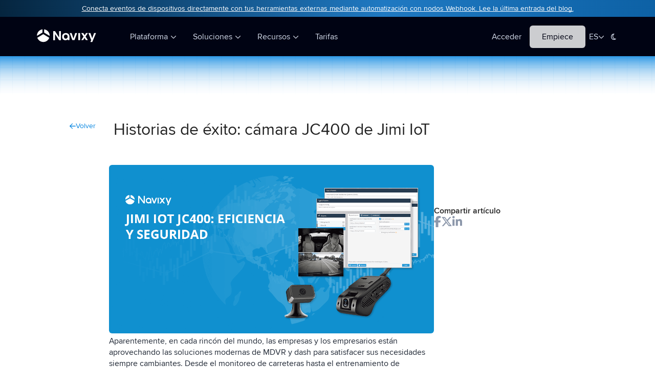

--- FILE ---
content_type: text/html;charset=utf-8
request_url: https://www.navixy.com/es/blog/historias-de-exito-camara-jc400-de-jimi-iot/
body_size: 255298
content:
<!DOCTYPE html><html  lang="es"><head><meta charset="utf-8">
<meta name="viewport" content="width=device-width, initial-scale=1, maximum-scale=1, user-scalable=no, viewport-fit=cover">
<title>Historias de éxito: cámara JC400 de Jimi IoT &amp;#8212; Navixy</title>
<style>:host,:root{--fa-font-solid:normal 900 1em/1 "Font Awesome 6 Free";--fa-font-regular:normal 400 1em/1 "Font Awesome 6 Free";--fa-font-light:normal 300 1em/1 "Font Awesome 6 Pro";--fa-font-thin:normal 100 1em/1 "Font Awesome 6 Pro";--fa-font-duotone:normal 900 1em/1 "Font Awesome 6 Duotone";--fa-font-duotone-regular:normal 400 1em/1 "Font Awesome 6 Duotone";--fa-font-duotone-light:normal 300 1em/1 "Font Awesome 6 Duotone";--fa-font-duotone-thin:normal 100 1em/1 "Font Awesome 6 Duotone";--fa-font-brands:normal 400 1em/1 "Font Awesome 6 Brands";--fa-font-sharp-solid:normal 900 1em/1 "Font Awesome 6 Sharp";--fa-font-sharp-regular:normal 400 1em/1 "Font Awesome 6 Sharp";--fa-font-sharp-light:normal 300 1em/1 "Font Awesome 6 Sharp";--fa-font-sharp-thin:normal 100 1em/1 "Font Awesome 6 Sharp";--fa-font-sharp-duotone-solid:normal 900 1em/1 "Font Awesome 6 Sharp Duotone";--fa-font-sharp-duotone-regular:normal 400 1em/1 "Font Awesome 6 Sharp Duotone";--fa-font-sharp-duotone-light:normal 300 1em/1 "Font Awesome 6 Sharp Duotone";--fa-font-sharp-duotone-thin:normal 100 1em/1 "Font Awesome 6 Sharp Duotone"}svg.svg-inline--fa:not(:host),svg.svg-inline--fa:not(:root){box-sizing:content-box;overflow:visible}.svg-inline--fa{display:var(--fa-display,inline-block);height:1em;overflow:visible;vertical-align:-.125em}.svg-inline--fa.fa-2xs{vertical-align:.1em}.svg-inline--fa.fa-xs{vertical-align:0}.svg-inline--fa.fa-sm{vertical-align:-.07143em}.svg-inline--fa.fa-lg{vertical-align:-.2em}.svg-inline--fa.fa-xl{vertical-align:-.25em}.svg-inline--fa.fa-2xl{vertical-align:-.3125em}.svg-inline--fa.fa-pull-left{margin-right:var(--fa-pull-margin,.3em);width:auto}.svg-inline--fa.fa-pull-right{margin-left:var(--fa-pull-margin,.3em);width:auto}.svg-inline--fa.fa-li{top:.25em;width:var(--fa-li-width,2em)}.svg-inline--fa.fa-fw{width:var(--fa-fw-width,1.25em)}.fa-layers svg.svg-inline--fa{inset:0;margin:auto;position:absolute}.fa-layers-counter,.fa-layers-text{display:inline-block;position:absolute;text-align:center}.fa-layers{display:inline-block;height:1em;position:relative;text-align:center;vertical-align:-.125em;width:1em}.fa-layers svg.svg-inline--fa{transform-origin:center center}.fa-layers-text{left:50%;top:50%;transform:translate(-50%,-50%);transform-origin:center center}.fa-layers-counter{background-color:var(--fa-counter-background-color,#ff253a);border-radius:var(--fa-counter-border-radius,1em);box-sizing:border-box;color:var(--fa-inverse,#fff);line-height:var(--fa-counter-line-height,1);max-width:var(--fa-counter-max-width,5em);min-width:var(--fa-counter-min-width,1.5em);overflow:hidden;padding:var(--fa-counter-padding,.25em .5em);right:var(--fa-right,0);text-overflow:ellipsis;top:var(--fa-top,0);transform:scale(var(--fa-counter-scale,.25));transform-origin:top right}.fa-layers-bottom-right{bottom:var(--fa-bottom,0);right:var(--fa-right,0);top:auto;transform:scale(var(--fa-layers-scale,.25));transform-origin:bottom right}.fa-layers-bottom-left{bottom:var(--fa-bottom,0);left:var(--fa-left,0);right:auto;top:auto;transform:scale(var(--fa-layers-scale,.25));transform-origin:bottom left}.fa-layers-top-right{right:var(--fa-right,0);top:var(--fa-top,0);transform:scale(var(--fa-layers-scale,.25));transform-origin:top right}.fa-layers-top-left{left:var(--fa-left,0);right:auto;top:var(--fa-top,0);transform:scale(var(--fa-layers-scale,.25));transform-origin:top left}.fa-1x{font-size:1em}.fa-2x{font-size:2em}.fa-3x{font-size:3em}.fa-4x{font-size:4em}.fa-5x{font-size:5em}.fa-6x{font-size:6em}.fa-7x{font-size:7em}.fa-8x{font-size:8em}.fa-9x{font-size:9em}.fa-10x{font-size:10em}.fa-2xs{font-size:.625em;line-height:.1em;vertical-align:.225em}.fa-xs{font-size:.75em;line-height:.08333em;vertical-align:.125em}.fa-sm{font-size:.875em;line-height:.07143em;vertical-align:.05357em}.fa-lg{font-size:1.25em;line-height:.05em;vertical-align:-.075em}.fa-xl{font-size:1.5em;line-height:.04167em;vertical-align:-.125em}.fa-2xl{font-size:2em;line-height:.03125em;vertical-align:-.1875em}.fa-fw{text-align:center;width:1.25em}.fa-ul{list-style-type:none;margin-left:var(--fa-li-margin,2.5em);padding-left:0}.fa-ul>li{position:relative}.fa-li{left:calc(var(--fa-li-width, 2em)*-1);line-height:inherit;position:absolute;text-align:center;width:var(--fa-li-width,2em)}.fa-border{border-color:var(--fa-border-color,#eee);border-radius:var(--fa-border-radius,.1em);border-style:var(--fa-border-style,solid);border-width:var(--fa-border-width,.08em);padding:var(--fa-border-padding,.2em .25em .15em)}.fa-pull-left{float:left;margin-right:var(--fa-pull-margin,.3em)}.fa-pull-right{float:right;margin-left:var(--fa-pull-margin,.3em)}.fa-beat{animation-delay:var(--fa-animation-delay,0s);animation-direction:var(--fa-animation-direction,normal);animation-duration:var(--fa-animation-duration,1s);animation-iteration-count:var(--fa-animation-iteration-count,infinite);animation-name:fa-beat;animation-timing-function:var(--fa-animation-timing,ease-in-out)}.fa-bounce{animation-delay:var(--fa-animation-delay,0s);animation-direction:var(--fa-animation-direction,normal);animation-duration:var(--fa-animation-duration,1s);animation-iteration-count:var(--fa-animation-iteration-count,infinite);animation-name:fa-bounce;animation-timing-function:var(--fa-animation-timing,cubic-bezier(.28,.84,.42,1))}.fa-fade{animation-iteration-count:var(--fa-animation-iteration-count,infinite);animation-name:fa-fade;animation-timing-function:var(--fa-animation-timing,cubic-bezier(.4,0,.6,1))}.fa-beat-fade,.fa-fade{animation-delay:var(--fa-animation-delay,0s);animation-direction:var(--fa-animation-direction,normal);animation-duration:var(--fa-animation-duration,1s)}.fa-beat-fade{animation-iteration-count:var(--fa-animation-iteration-count,infinite);animation-name:fa-beat-fade;animation-timing-function:var(--fa-animation-timing,cubic-bezier(.4,0,.6,1))}.fa-flip{animation-delay:var(--fa-animation-delay,0s);animation-direction:var(--fa-animation-direction,normal);animation-duration:var(--fa-animation-duration,1s);animation-iteration-count:var(--fa-animation-iteration-count,infinite);animation-name:fa-flip;animation-timing-function:var(--fa-animation-timing,ease-in-out)}.fa-shake{animation-duration:var(--fa-animation-duration,1s);animation-iteration-count:var(--fa-animation-iteration-count,infinite);animation-name:fa-shake;animation-timing-function:var(--fa-animation-timing,linear)}.fa-shake,.fa-spin{animation-delay:var(--fa-animation-delay,0s);animation-direction:var(--fa-animation-direction,normal)}.fa-spin{animation-duration:var(--fa-animation-duration,2s);animation-iteration-count:var(--fa-animation-iteration-count,infinite);animation-name:fa-spin;animation-timing-function:var(--fa-animation-timing,linear)}.fa-spin-reverse{--fa-animation-direction:reverse}.fa-pulse,.fa-spin-pulse{animation-direction:var(--fa-animation-direction,normal);animation-duration:var(--fa-animation-duration,1s);animation-iteration-count:var(--fa-animation-iteration-count,infinite);animation-name:fa-spin;animation-timing-function:var(--fa-animation-timing,steps(8))}@media(prefers-reduced-motion:reduce){.fa-beat,.fa-beat-fade,.fa-bounce,.fa-fade,.fa-flip,.fa-pulse,.fa-shake,.fa-spin,.fa-spin-pulse{animation-delay:-1ms;animation-duration:1ms;animation-iteration-count:1;transition-delay:0s;transition-duration:0s}}@keyframes fa-beat{0%,90%{transform:scale(1)}45%{transform:scale(var(--fa-beat-scale,1.25))}}@keyframes fa-bounce{0%{transform:scale(1) translateY(0)}10%{transform:scale(var(--fa-bounce-start-scale-x,1.1),var(--fa-bounce-start-scale-y,.9)) translateY(0)}30%{transform:scale(var(--fa-bounce-jump-scale-x,.9),var(--fa-bounce-jump-scale-y,1.1)) translateY(var(--fa-bounce-height,-.5em))}50%{transform:scale(var(--fa-bounce-land-scale-x,1.05),var(--fa-bounce-land-scale-y,.95)) translateY(0)}57%{transform:scale(1) translateY(var(--fa-bounce-rebound,-.125em))}64%{transform:scale(1) translateY(0)}to{transform:scale(1) translateY(0)}}@keyframes fa-fade{50%{opacity:var(--fa-fade-opacity,.4)}}@keyframes fa-beat-fade{0%,to{opacity:var(--fa-beat-fade-opacity,.4);transform:scale(1)}50%{opacity:1;transform:scale(var(--fa-beat-fade-scale,1.125))}}@keyframes fa-flip{50%{transform:rotate3d(var(--fa-flip-x,0),var(--fa-flip-y,1),var(--fa-flip-z,0),var(--fa-flip-angle,-180deg))}}@keyframes fa-shake{0%{transform:rotate(-15deg)}4%{transform:rotate(15deg)}24%,8%{transform:rotate(-18deg)}12%,28%{transform:rotate(18deg)}16%{transform:rotate(-22deg)}20%{transform:rotate(22deg)}32%{transform:rotate(-12deg)}36%{transform:rotate(12deg)}40%,to{transform:rotate(0)}}@keyframes fa-spin{0%{transform:rotate(0)}to{transform:rotate(1turn)}}.fa-rotate-90{transform:rotate(90deg)}.fa-rotate-180{transform:rotate(180deg)}.fa-rotate-270{transform:rotate(270deg)}.fa-flip-horizontal{transform:scaleX(-1)}.fa-flip-vertical{transform:scaleY(-1)}.fa-flip-both,.fa-flip-horizontal.fa-flip-vertical{transform:scale(-1)}.fa-rotate-by{transform:rotate(var(--fa-rotate-angle,0))}.fa-stack{display:inline-block;height:2em;position:relative;vertical-align:middle;width:2.5em}.fa-stack-1x,.fa-stack-2x{inset:0;margin:auto;position:absolute;z-index:var(--fa-stack-z-index,auto)}.svg-inline--fa.fa-stack-1x{height:1em;width:1.25em}.svg-inline--fa.fa-stack-2x{height:2em;width:2.5em}.fa-inverse{color:var(--fa-inverse,#fff)}.fa-sr-only,.fa-sr-only-focusable:not(:focus),.sr-only,.sr-only-focusable:not(:focus){height:1px;margin:-1px;overflow:hidden;padding:0;position:absolute;width:1px;clip:rect(0,0,0,0);border-width:0;white-space:nowrap}.svg-inline--fa .fa-primary{fill:var(--fa-primary-color,currentColor);opacity:var(--fa-primary-opacity,1)}.svg-inline--fa .fa-secondary{fill:var(--fa-secondary-color,currentColor)}.svg-inline--fa .fa-secondary,.svg-inline--fa.fa-swap-opacity .fa-primary{opacity:var(--fa-secondary-opacity,.4)}.svg-inline--fa.fa-swap-opacity .fa-secondary{opacity:var(--fa-primary-opacity,1)}.svg-inline--fa mask .fa-primary,.svg-inline--fa mask .fa-secondary{fill:#000}</style>
<style>@keyframes fadeOut{0%{opacity:1}to{opacity:0}}.v-toast--fade-out{animation-name:fadeOut}@keyframes fadeInDown{0%{opacity:0;transform:translate3d(0,-100%,0)}to{opacity:1;transform:none}}.v-toast--fade-in-down{animation-name:fadeInDown}@keyframes fadeInUp{0%{opacity:0;transform:translate3d(0,100%,0)}to{opacity:1;transform:none}}.v-toast--fade-in-up{animation-name:fadeInUp}.fade-enter-active,.fade-leave-active{transition:opacity .15s ease-out}.fade-enter,.fade-leave-to{opacity:0}.v-toast{display:flex;inset:0;overflow:hidden;padding:2em;pointer-events:none;position:fixed;z-index:1090}.v-toast__item{align-items:center;animation-duration:.15s;border-radius:.25em;box-shadow:0 1px 4px #0000001f,0 0 6px #0000000a;color:#fff;cursor:pointer;display:inline-flex;margin:.5em 0;min-height:3em;opacity:.92;pointer-events:auto}.v-toast__item--success{background-color:#28a745}.v-toast__item--info{background-color:#17a2b8}.v-toast__item--warning{background-color:#ffc107}.v-toast__item--error{background-color:#dc3545}.v-toast__item--default{background-color:#343a40}.v-toast__item--warning{color:#000}.v-toast__item.v-toast__item--bottom,.v-toast__item.v-toast__item--top{align-self:center}.v-toast__item.v-toast__item--bottom-right,.v-toast__item.v-toast__item--top-right{align-self:flex-end}.v-toast__item.v-toast__item--bottom-left,.v-toast__item.v-toast__item--top-left{align-self:flex-start}.v-toast__text{margin:0;padding:.5em 1em;word-break:break-word}.v-toast__icon{display:none}.v-toast.v-toast--top{flex-direction:column}.v-toast.v-toast--bottom{flex-direction:column-reverse}.v-toast.v-toast--custom-parent{position:absolute}@media screen and (max-width:768px){.v-toast{padding:0;position:fixed!important}}</style>
<style>@font-face{font-display:swap;font-family:Proxima Nova;font-style:normal;font-weight:400;src:url(/_nuxt/ProximaNova-Regular.C3Gjttwh.woff2) format("woff2")}@font-face{font-display:swap;font-family:Proxima Nova;font-style:normal;font-weight:600;src:url(/_nuxt/ProximaNova-SemiBold.BBupm-pq.woff2) format("woff2")}@font-face{font-display:swap;font-family:Proxima Nova;font-style:normal;font-weight:700;src:url(/_nuxt/ProximaNova-Bold.B83VV_Aq.woff2) format("woff2")}@font-face{font-display:swap;font-family:Source Code Pro;font-style:normal;font-weight:400;src:url(/_nuxt/SourceCodePro-Regular.DUb9azKY.woff2) format("woff2")}</style>
<style>:root{--no-scroll-top:0;--Base-Primary-black:#222;--Base-Primary-white:#fff;--Base-Primary-gray-400:#d1d9e8;--Base-Primary-gray-500:#8c97aa;--Base-Primary-gray-600:#71809a;--Base-Primary-azure-500:#0c88e1;--Base-Primary-azure-400:#007ad2;--Base-Primary-blue-400:#123360;--Red-100:#ffefef;--Red-500:#c23515;--blue-100:#f4faff;--blue-200:#7dc0f0;--blue-300:#3aaff3;--blue-400:#0aa3fc;--blue-500:#05253f;--Black-500:#000313;--gradient-100:linear-gradient(90deg,#5bc3ff 1.67%,#fff 138.38%);--Gradient-500:radial-gradient(96.66% 56.7% at 50% 5.83%,#002848 12.5%,#042948 30%,var(--blue-500,#05253f) 52%,#122432 71%,var(--Base-Primary-black,#222) 93%);--Card-gradient:linear-gradient(119deg,#074272 38.19%,#0a73c1 86.52%);--Shadow-200:0px 0px 40px 0px rgba(13,66,103,.25);--font-family-Base-font:"Proxima Nova";--padding-xs:.75rem;--padding-sm:2.5rem;--padding-md:2.5rem;--padding-lg:3.75rem;--padding-xl:3.75rem;--container-3xs:22.5rem;--container-2xs:30rem;--container-xs:37.5rem;--container-tablet:45rem;--container-sm:48rem;--container-md:64rem;--container-lg:80rem;--container-desktop:82.5rem;--container-xl:90rem;--container-2xl:100rem;--container-3xl:120rem;--container-4xl:16rem;--Space---120:7.5rem;--Space---100:6.25rem;--Space---60:3.75rem;--Space---48:3rem;--Space---36:2.25rem;--Space---28:1.75rem;--Space---24:1.5rem;--Space---16:1rem;--Space---12:.75rem;--Space---10:.625rem;--Space---8:.5rem}</style>
<style>:root{--accent-azure-400:#0c88e1;--accent-azure-500:#007ad2;--allert-100:#ffefef;--allert-500:#c23515;--allert-600:#381417;--blue-100:#f4faff;--blue-200:#7dc0f0;--blue-300:#3aaff3;--blue-400:#0aa3fc;--blue-500:#123360;--blue-600:#05253f;--blue-700:#040e1c;--green-100:#52ce71;--neutrals-100:#fff;--neutrals-200:#e8edf6;--neutrals-300:#d1d9e8;--neutrals-400:#8c97aa;--neutrals-500:#71809a;--neutrals-600:#212936;--neutrals-700:#0b182b;--neutrals-800:#0b182b;--neutrals-900:#000313;--neutrals-black:#222;--transparent-100:#ffffff4c;--transparent-200:#ffffffcc;--transparent-500:#00000066;--section-space-desktop:var(--space-120);--section-space-mobile:var(--space-60);--space-100:100px;--space-12:12px;--space-120:120px;--space-16:16px;--space-160:160px;--space-196:196px;--space-36:36px;--space-48:48px;--space-60:60px;--space-64:64px;--space-0:0px;--space-24:24px;--space-4:4px;--space-6:6px;--space-8:8px;--r-1:var(--space-4);--r-2:var(--space-6);--r-3:var(--space-8);--r-4:var(--space-12);--r-5:var(--space-16)}.light-theme{--bg-bg-accent:var(--accent-azure-400);--bg-bg-dark-constant:var(--neutrals-800);--bg-bg-error:var(--allert-100);--bg-bg-primary:var(--neutrals-100);--bg-bg-secondary:var(--neutrals-200);--bg-bg-subtle:var(--neutrals-100);--bg-bg-surface-overlay:var(--blue-100);--bg-bg-tertiary:var(--blue-100);--border-border-accent:var(--accent-azure-400);--border-border-dark:var(--blue-500);--border-border-focus:var(--blue-400);--border-border-ghost:var(--transparent-100);--border-border-primary:var(--neutrals-300);--border-border-secondary:var(--neutrals-400);--border-border-subtle:var(--neutrals-200);--button-accent:var(--accent-azure-400);--button-accent-hover:var(--accent-azure-500);--button-cta:var(--transparent-200);--button-cta-hover:var(--neutrals-100);--button-hero:var(--blue-300);--button-hero-hover:var(--blue-400);--button-link-ghost:var(--neutrals-300);--button-link-ghost-hover:var(--neutrals-100);--button-link-regular:var(--neutrals-600);--button-link-subtle:var(--neutrals-400);--button-link-subtle-hover:var(--neutrals-300);--button-navigation-hover:var(--blue-100);--button-outline:var(--neutrals-100);--button-outline-dense:var(--neutrals-100);--button-outline-dense-hover:var(--blue-100);--button-outline-hover:var(--neutrals-100);--button-transparent:var(--transparent-200);--icon-accent:var(--accent-azure-400);--icon-fill-primary:var(--neutrals-100);--icon-fill-secondary:var(--neutrals-400);--icon-fill-secondary-hover:var(--neutrals-500);--icon-fill-subtle:var(--neutrals-300);--icon-fill-subtle-hover:var(--neutrals-100);--icon-fill-teriary:var(--neutrals-400);--icon-on-accent:var(--neutrals-100);--input-text-input-active:var(--neutrals-black);--input-text-input-primary:var(--neutrals-500);--input-text-input-subtle:var(--neutrals-400);--scroll-bar:var(--neutrals-200);--states-negative:var(--allert-500);--states-negative-surface:var(--allert-100);--surface-accent:var(--accent-azure-400);--surface-dark-constant:var(--neutrals-800);--surface-header-menu:var(--neutrals-900);--surface-on-primary:var(--neutrals-100);--surface-primary:var(--neutrals-100);--surface-secondary:var(--blue-100);--surface-subtle:var(--neutrals-100);--surface-variable:var(--blue-100);--text-link-accent:var(--accent-azure-400);--text-link-accent-hover:var(--accent-azure-500);--text-syntax:var(--neutrals-700);--text-text-accent:var(--accent-azure-400);--text-text-constant-dark:var(--neutrals-900);--text-text-ghost:var(--transparent-500);--text-text-on-primary:var(--neutrals-100);--text-text-primary:var(--neutrals-black);--text-text-secondary:var(--neutrals-600);--text-text-subtle:var(--neutrals-300);--text-text-tertiary:var(--neutrals-400);--blog-bg-image:url("data:image/svg+xml;charset=utf-8,%3Csvg xmlns='http://www.w3.org/2000/svg' xmlns:xlink='http://www.w3.org/1999/xlink' width='1440' height='125' fill='none' viewBox='0 0 1440 125'%3E%3Cpath fill='%23fff' d='M0 0h1440v125H0z'/%3E%3Cpath fill='url(%23a)' d='M0 0h1440v125H0z'/%3E%3Cpath fill='url(%23b)' d='M0 0h1440v125H0z'/%3E%3Cpath fill='url(%23c)' d='M0 0h1440v125H0z'/%3E%3Cdefs%3E%3ClinearGradient id='b' x1='719.453' x2='719.453' y1='137' y2='-8.5' gradientUnits='userSpaceOnUse'%3E%3Cstop stop-color='%23fff' stop-opacity='0'/%3E%3Cstop offset='1' stop-color='%230c88e1'/%3E%3C/linearGradient%3E%3ClinearGradient id='c' x1='720' x2='720' y1='0' y2='88' gradientUnits='userSpaceOnUse'%3E%3Cstop stop-color='%23fafafa' stop-opacity='0'/%3E%3Cstop offset='1' stop-color='%23fff'/%3E%3C/linearGradient%3E%3Cpattern id='a' width='1.877%25' height='21.622%25' patternContentUnits='objectBoundingBox' patternUnits='userSpaceOnUse' viewBox='4187.03 1490 30.03 30.03'%3E%3Cg id='d' fill='%237dc0f0'%3E%3Cpath d='M4186.4 1489.34v.66H4157v-29.4h.66v28.74z'/%3E%3Cpath d='M4187.03 1490h-.63v-.06h.57v-29.91h-29.91v.57h-.06v-.63h30.03z'/%3E%3C/g%3E%3Cuse xlink:href='%23d' transform='translate(30.03)'/%3E%3Cuse xlink:href='%23d' transform='translate(0 30.03)'/%3E%3Cuse xlink:href='%23d' transform='translate(30.03 30.03)'/%3E%3C/pattern%3E%3C/defs%3E%3C/svg%3E");--blog-bg-image-sm:url("data:image/svg+xml;charset=utf-8,%3Csvg xmlns='http://www.w3.org/2000/svg' xmlns:xlink='http://www.w3.org/1999/xlink' width='768' height='125' fill='none' viewBox='0 0 768 125'%3E%3Cpath fill='%23fff' d='M0 0h768v125H0z'/%3E%3Cpath fill='url(%23a)' d='M0 0h768v125H0z'/%3E%3Cpath fill='url(%23b)' d='M0 0h768v125H0z'/%3E%3Cpath fill='url(%23c)' d='M0 0h768v125H0z'/%3E%3Cdefs%3E%3ClinearGradient id='b' x1='383.708' x2='383.708' y1='137' y2='-8.5' gradientUnits='userSpaceOnUse'%3E%3Cstop stop-color='%23fff' stop-opacity='0'/%3E%3Cstop offset='1' stop-color='%230c88e1'/%3E%3C/linearGradient%3E%3ClinearGradient id='c' x1='384' x2='384' y1='0' y2='88' gradientUnits='userSpaceOnUse'%3E%3Cstop stop-color='%23fafafa' stop-opacity='0'/%3E%3Cstop offset='1' stop-color='%23fff'/%3E%3C/linearGradient%3E%3Cpattern id='a' width='3.519%25' height='21.622%25' patternContentUnits='objectBoundingBox' patternUnits='userSpaceOnUse' viewBox='2647.03 1524 30.03 30.03'%3E%3Cg id='d' fill='%237dc0f0'%3E%3Cpath d='M2646.4 1523.34v.66H2617v-29.4h.66v28.74z'/%3E%3Cpath d='M2647.03 1524h-.63v-.06h.57v-29.91h-29.91v.57h-.06v-.63h30.03z'/%3E%3C/g%3E%3Cuse xlink:href='%23d' transform='translate(30.03)'/%3E%3Cuse xlink:href='%23d' transform='translate(0 30.03)'/%3E%3Cuse xlink:href='%23d' transform='translate(30.03 30.03)'/%3E%3C/pattern%3E%3C/defs%3E%3C/svg%3E");--banner-image:url(/_nuxt/cta-block.kstFfydI.webp);--logo-bottom:url("data:image/svg+xml;charset=utf-8,%3Csvg xmlns='http://www.w3.org/2000/svg' width='306' height='24' fill='none' viewBox='0 0 306 24'%3E%3Cg clip-path='url(%23a)'%3E%3Cpath fill='%23222' d='M45.248 20.505h-3.402l-7.639-11.66v11.66h-3.371V3.495h3.371l7.64 11.69V3.525h3.401zM48.401 10.33c-1.299 2.814-.587 6-.03 7.051.525 1.052 1.267 1.887 2.195 2.444.928.587 1.949.804 3.093.866 2.474.123 4.02-1.268 4.454-1.887v1.67h3.402v-6.99c0-7.824-10.856-8.04-13.114-3.154m9.217 5.567a3.45 3.45 0 0 1-1.3 1.36 3.6 3.6 0 0 1-1.762.465 3.2 3.2 0 0 1-1.732-.495 3.34 3.34 0 0 1-1.299-1.392c-.34-.619-.495-1.299-.495-2.103s.217-2.258 1.794-3.31c.526-.34 1.113-.463 1.732-.463q.927 0 1.763.464c1.794 1.02 1.794 2.505 1.794 3.34s-.155 1.546-.495 2.134M69.06 17.35l3.37-10.268h3.588L71.07 20.474h-4.113L62.039 7.082h3.619zM81.652 7.082v13.392h-3.37V7.082zM92.693 20.474 89.94 16.33l-2.443 4.144h-3.619l4.361-6.711-4.423-6.68h3.835l2.722 4.144 2.474-4.145h3.619l-4.392 6.68 4.454 6.712zM101.133 24h3.557l7.082-16.918h-3.587l-3.588 9.68-3.371-9.68h-3.804l5.289 13.392z'/%3E%3Cpath fill='%23007ad2' d='M9.928.062C4.268 1.052.093 5.969 0 11.722v.618l10.36-6.186V0zM24.064 11.876C24.033 6.062 19.858 1.082 14.136.062L13.703 0v6.216l10.361 6.279zM.772 16.175c.866 2.258 2.35 4.207 4.33 5.598 2.041 1.423 4.423 2.196 6.928 2.196 2.474 0 4.856-.742 6.866-2.165 1.98-1.36 3.464-3.278 4.33-5.505l.093-.278-11.32-6.866-11.35 6.773z'/%3E%3C/g%3E%3Cdefs%3E%3CclipPath id='a'%3E%3Cpath fill='%23fff' d='M0 0h111.773v24H0z'/%3E%3C/clipPath%3E%3C/defs%3E%3C/svg%3E");--logo-bottom-small:url("data:image/svg+xml;charset=utf-8,%3Csvg xmlns='http://www.w3.org/2000/svg' width='24' height='24' fill='none' viewBox='0 0 24 24'%3E%3Cg fill='%23007ad2' clip-path='url(%23a)'%3E%3Cpath d='M9.928.062C4.268 1.052.093 5.969 0 11.722v.618l10.36-6.185V0zM24.064 11.876C24.033 6.062 19.858 1.082 14.136.062L13.703 0v6.216l10.361 6.279zM.772 16.175c.866 2.258 2.35 4.207 4.33 5.598 2.041 1.423 4.423 2.196 6.928 2.196 2.474 0 4.856-.742 6.866-2.165 1.98-1.36 3.464-3.278 4.33-5.505l.093-.278-11.32-6.866-11.35 6.773z'/%3E%3C/g%3E%3Cdefs%3E%3CclipPath id='a'%3E%3Cpath fill='%23fff' d='M0 0h24v24H0z'/%3E%3C/clipPath%3E%3C/defs%3E%3C/svg%3E");--blog-component-bg:linear-gradient(180deg,hsla(0,0%,98%,0) 0%,var(--neutrals-100,#fff) 41.67%),linear-gradient(#bee2fc 1px,transparent 1px) 0 0 /34px 34px,linear-gradient(90deg,#bee2fc 1px,transparent 1px) 0 0 /34px 34px,linear-gradient(0deg,hsla(0,0%,100%,0) 12.48%,#bde3ff 115.25%),var(--neutrals-100,#fff);--customers-component-bg:linear-gradient(360deg,rgba(4,14,28,.9) 12.67%,#040e1c 34.73%,rgba(4,14,28,0) 79.92%),linear-gradient(#182a3e 1px,transparent 0) 0 0 /34px 34px,linear-gradient(90deg,#182a3e 1px,transparent 0) 0 0 /34px 34px,#0b182b;--hero-mask-gradient:linear-gradient(0deg,#fff,hsla(0,0%,100%,0));--card-gradient-customer:linear-gradient(180deg,#0b182b,#235091);--marketplace-text-mask:linear-gradient(90deg,hsla(0,0%,100%,0),hsla(0,0%,100%,.5) 20%,#fff 80%);--marketplace-infinite-left:linear-gradient(90deg,#fff 0%,hsla(0,0%,100%,.99) 10%,hsla(0,0%,100%,0));--marketplace-infinite-right:linear-gradient(270deg,#fff 0%,hsla(0,0%,100%,.99) 10%,hsla(0,0%,100%,0));--progress-bar-color:hsla(0,0%,100%,.3);--header-menu:var(--neutrals-900);--header-menu-accent:var(--accent-azure-400)}.dark-theme{--bg-bg-accent:var(--blue-600);--bg-bg-dark-constant:var(--neutrals-800);--bg-bg-error:var(--allert-600);--bg-bg-primary:var(--blue-700);--bg-bg-secondary:var(--neutrals-700);--bg-bg-subtle:var(--neutrals-600);--bg-bg-surface-overlay:var(--neutrals-700);--bg-bg-tertiary:var(--neutrals-800);--border-border-accent:var(--accent-azure-400);--border-border-dark:var(--blue-500);--border-border-focus:var(--blue-400);--border-border-ghost:var(--transparent-100);--border-border-primary:var(--neutrals-600);--border-border-secondary:var(--neutrals-500);--border-border-subtle:var(--neutrals-400);--button-accent:var(--accent-azure-400);--button-accent-hover:var(--accent-azure-400);--button-cta:var(--transparent-200);--button-cta-hover:var(--neutrals-100);--button-hero:var(--blue-300);--button-hero-hover:var(--blue-400);--button-link-ghost:var(--neutrals-300);--button-link-ghost-hover:var(--neutrals-100);--button-link-regular:var(--neutrals-300);--button-link-subtle:var(--neutrals-500);--button-link-subtle-hover:var(--neutrals-400);--button-navigation-hover:var(--blue-600);--button-outline:var(--neutrals-600);--button-outline-dense:var(--neutrals-600);--button-outline-dense-hover:var(--neutrals-700);--button-outline-hover:var(--neutrals-700);--button-transparent:var(--transparent-500);--icon-accent:var(--accent-azure-400);--icon-fill-primary:var(--neutrals-800);--icon-fill-secondary:var(--neutrals-400);--icon-fill-secondary-hover:var(--neutrals-300);--icon-fill-subtle:var(--neutrals-400);--icon-fill-subtle-hover:var(--neutrals-300);--icon-fill-teriary:var(--neutrals-400);--icon-on-accent:var(--neutrals-100);--input-text-input-active:var(--neutrals-100);--input-text-input-primary:var(--neutrals-500);--input-text-input-subtle:var(--neutrals-500);--scroll-bar:var(--neutrals-600);--states-negative:var(--allert-500);--states-negative-surface:var(--allert-600);--surface-accent:var(--blue-600);--surface-dark-constant:var(--neutrals-800);--surface-header-menu:var(--neutrals-900);--surface-on-primary:var(--neutrals-700);--surface-primary:var(--neutrals-800);--surface-secondary:var(--blue-600);--surface-subtle:var(--neutrals-600);--surface-variable:var(--neutrals-800);--text-link-accent:var(--accent-azure-500);--text-link-accent-hover:var(--accent-azure-500);--text-syntax:var(--neutrals-200);--text-text-accent:var(--accent-azure-400);--text-text-constant-dark:var(--neutrals-900);--text-text-ghost:var(--neutrals-400);--text-text-on-primary:var(--neutrals-100);--text-text-primary:var(--neutrals-100);--text-text-secondary:var(--neutrals-300);--text-text-subtle:var(--neutrals-300);--text-text-tertiary:var(--neutrals-200);--blog-bg-image:url("data:image/svg+xml;charset=utf-8,%3Csvg xmlns='http://www.w3.org/2000/svg' xmlns:xlink='http://www.w3.org/1999/xlink' width='1440' height='125' fill='none' viewBox='0 0 1440 125'%3E%3Cpath fill='%230b182b' d='M0 0h1440v125H0z'/%3E%3Cpath fill='url(%23a)' d='M0 0h1440v125H0z'/%3E%3Cpath fill='url(%23b)' d='M0 0h1440v125H0z'/%3E%3Cpath fill='url(%23c)' d='M0 0h1440v125H0z'/%3E%3Cdefs%3E%3ClinearGradient id='b' x1='720' x2='720' y1='111' y2='-10.5' gradientUnits='userSpaceOnUse'%3E%3Cstop stop-color='%23040e1c' stop-opacity='0'/%3E%3Cstop offset='1' stop-color='%23040e1c'/%3E%3C/linearGradient%3E%3ClinearGradient id='c' x1='720' x2='720' y1='-16.5' y2='86.5' gradientUnits='userSpaceOnUse'%3E%3Cstop stop-color='%23040e1c' stop-opacity='0'/%3E%3Cstop offset='.618' stop-color='%23040e1c' stop-opacity='.695'/%3E%3Cstop offset='1' stop-color='%23040e1c'/%3E%3C/linearGradient%3E%3Cpattern id='a' width='1.877%25' height='21.622%25' patternContentUnits='objectBoundingBox' patternUnits='userSpaceOnUse' viewBox='898.03 1490 30.03 30.03'%3E%3Cg id='d' fill='%237dc0f0'%3E%3Cpath d='M897.4 1489.34v.66H868v-29.4h.66v28.74z'/%3E%3Cpath d='M898.03 1490h-.63v-.06h.57v-29.91h-29.91v.57H868v-.63h30.03z'/%3E%3C/g%3E%3Cuse xlink:href='%23d' transform='translate(30.03)'/%3E%3Cuse xlink:href='%23d' transform='translate(0 30.03)'/%3E%3Cuse xlink:href='%23d' transform='translate(30.03 30.03)'/%3E%3C/pattern%3E%3C/defs%3E%3C/svg%3E");--blog-bg-image-sm:url("data:image/svg+xml;charset=utf-8,%3Csvg xmlns='http://www.w3.org/2000/svg' xmlns:xlink='http://www.w3.org/1999/xlink' width='768' height='125' fill='none' viewBox='0 0 768 125'%3E%3Cpath fill='%230b182b' d='M0 0h768v125H0z'/%3E%3Cpath fill='url(%23a)' d='M0 0h768v125H0z'/%3E%3Cpath fill='url(%23b)' d='M0 0h768v125H0z'/%3E%3Cpath fill='url(%23c)' d='M0 0h768v125H0z'/%3E%3Cdefs%3E%3ClinearGradient id='b' x1='384' x2='384' y1='111' y2='-10.5' gradientUnits='userSpaceOnUse'%3E%3Cstop stop-color='%23040e1c' stop-opacity='0'/%3E%3Cstop offset='1' stop-color='%23040e1c'/%3E%3C/linearGradient%3E%3ClinearGradient id='c' x1='384' x2='384' y1='-16.5' y2='86.5' gradientUnits='userSpaceOnUse'%3E%3Cstop stop-color='%23040e1c' stop-opacity='0'/%3E%3Cstop offset='.618' stop-color='%23040e1c' stop-opacity='.695'/%3E%3Cstop offset='1' stop-color='%23040e1c'/%3E%3C/linearGradient%3E%3Cpattern id='a' width='3.519%25' height='21.622%25' patternContentUnits='objectBoundingBox' patternUnits='userSpaceOnUse' viewBox='-641.97 1524 30.03 30.03'%3E%3Cg id='d' fill='%237dc0f0'%3E%3Cpath d='M-642.6 1523.34v.66H-672v-29.4h.66v28.74z'/%3E%3Cpath d='M-641.97 1524h-.63v-.06h.57v-29.91h-29.91v.57h-.06v-.63h30.03z'/%3E%3C/g%3E%3Cuse xlink:href='%23d' transform='translate(30.03)'/%3E%3Cuse xlink:href='%23d' transform='translate(0 30.03)'/%3E%3Cuse xlink:href='%23d' transform='translate(30.03 30.03)'/%3E%3C/pattern%3E%3C/defs%3E%3C/svg%3E");--banner-image:url(/_nuxt/cta-block.kstFfydI.webp);--logo-bottom:url("data:image/svg+xml;charset=utf-8,%3Csvg xmlns='http://www.w3.org/2000/svg' width='306' height='24' fill='none' viewBox='0 0 306 24'%3E%3Cg fill='%23fff' clip-path='url(%23a)'%3E%3Cpath d='M45.248 20.505h-3.402l-7.639-11.66v11.66h-3.371V3.495h3.371l7.64 11.69V3.525h3.401zM48.401 10.33c-1.299 2.814-.587 6-.03 7.051.525 1.052 1.267 1.887 2.195 2.444.928.587 1.949.804 3.093.866 2.474.123 4.02-1.268 4.454-1.887v1.67h3.402v-6.99c0-7.824-10.856-8.04-13.114-3.154m9.217 5.567a3.45 3.45 0 0 1-1.3 1.36 3.6 3.6 0 0 1-1.762.465 3.2 3.2 0 0 1-1.732-.495 3.34 3.34 0 0 1-1.299-1.392c-.34-.619-.495-1.299-.495-2.103s.217-2.258 1.794-3.31c.526-.34 1.113-.463 1.732-.463q.927 0 1.763.464c1.794 1.02 1.794 2.505 1.794 3.34s-.155 1.546-.495 2.134M69.06 17.35l3.37-10.268h3.588L71.07 20.474h-4.113L62.039 7.082h3.619zM81.652 7.082v13.392h-3.37V7.082zM92.693 20.474 89.94 16.33l-2.443 4.144h-3.619l4.361-6.711-4.423-6.68h3.835l2.722 4.144 2.474-4.145h3.619l-4.392 6.68 4.454 6.712zM101.133 24h3.557l7.082-16.918h-3.587l-3.588 9.68-3.371-9.68h-3.804l5.289 13.392zM9.928.062C4.268 1.052.093 5.969 0 11.722v.618l10.36-6.185V0zM24.064 11.876C24.033 6.062 19.858 1.082 14.136.062L13.703 0v6.216l10.361 6.279zM.772 16.175c.866 2.258 2.35 4.207 4.33 5.598 2.041 1.423 4.423 2.196 6.928 2.196 2.474 0 4.856-.742 6.866-2.165 1.98-1.36 3.464-3.278 4.33-5.505l.093-.278-11.32-6.866-11.35 6.773z'/%3E%3C/g%3E%3Cdefs%3E%3CclipPath id='a'%3E%3Cpath fill='%23fff' d='M0 0h111.773v24H0z'/%3E%3C/clipPath%3E%3C/defs%3E%3C/svg%3E");--logo-bottom-small:url("data:image/svg+xml;charset=utf-8,%3Csvg xmlns='http://www.w3.org/2000/svg' width='25' height='24' fill='none' viewBox='0 0 25 24'%3E%3Cpath fill='%23fff' d='M9.928.062C4.268 1.052.093 5.969 0 11.722v.618l10.36-6.185V0zM24.064 11.876C24.033 6.062 19.858 1.082 14.136.062L13.703 0v6.216l10.361 6.279zM.772 16.175c.866 2.258 2.35 4.207 4.33 5.598 2.041 1.423 4.423 2.196 6.928 2.196 2.474 0 4.856-.742 6.866-2.165 1.98-1.36 3.464-3.278 4.33-5.505l.093-.278-11.32-6.866-11.35 6.773z'/%3E%3C/svg%3E");--blog-component-bg:linear-gradient(360deg,rgba(4,14,28,.9) 12.67%,#040e1c 34.73%,rgba(4,14,28,0) 79.92%),linear-gradient(#0c1a2a 1px,transparent 0) 0 0 /34px 34px,linear-gradient(90deg,#0c1a2a 1px,transparent 0) 0 0 /34px 34px;--customers-component-bg:linear-gradient(360deg,rgba(4,14,28,.9) 12.67%,#040e1c 34.73%,rgba(4,14,28,0) 79.92%),linear-gradient(#0c1a2a 1px,transparent 0) 0 0 /34px 34px,linear-gradient(90deg,#0c1a2a 1px,transparent 0) 0 0 /34px 34px;--hero-mask-gradient:linear-gradient(0deg,#0b182b,rgba(11,24,43,0));--card-gradient-customer:linear-gradient(180deg,#0b182b,#235091);--marketplace-text-mask:linear-gradient(90deg,rgba(11,24,43,0),rgba(11,24,43,.5) 20%,#0b182b 80%);--marketplace-infinite-left:linear-gradient(90deg,#0b182b 0%,rgba(11,24,43,.99) 10%,rgba(11,24,43,0));--marketplace-infinite-right:linear-gradient(270deg,#0b182b 0%,rgba(11,24,43,.99) 10%,rgba(11,24,43,0));--progress-bar-color:rgba(11,24,43,.3);--header-menu:var(--neutrals-900);--header-menu-accent:var(--neutrals-900)}</style>
<style>/*! normalize.css v8.0.1 | MIT License | github.com/necolas/normalize.css */html{line-height:1.15;-webkit-text-size-adjust:100%;font-size:16px}body{margin:0}main{display:block}h1{font-size:2em;margin:.67em 0}hr{box-sizing:content-box;height:0;overflow:visible}pre{font-family:monospace,monospace;font-size:1em}a{background-color:transparent}abbr[title]{border-bottom:none;text-decoration:underline;-webkit-text-decoration:underline dotted;text-decoration:underline dotted}b,strong{font-weight:bolder}code,kbd,samp{font-family:monospace,monospace;font-size:1em}small{font-size:80%}sub,sup{font-size:75%;line-height:0;position:relative;vertical-align:baseline}sub{bottom:-.25em}sup{top:-.5em}img{border-style:none}button,input,optgroup,select,textarea{font-family:inherit;font-size:100%;line-height:1.15;margin:0}button,input{overflow:visible}button,select{text-transform:none}[type=button],[type=reset],[type=submit],button{-webkit-appearance:button}[type=button]::-moz-focus-inner,[type=reset]::-moz-focus-inner,[type=submit]::-moz-focus-inner,button::-moz-focus-inner{border-style:none;padding:0}[type=button]:-moz-focusring,[type=reset]:-moz-focusring,[type=submit]:-moz-focusring,button:-moz-focusring{outline:1px dotted ButtonText}fieldset{padding:.35em .75em .625em}legend{box-sizing:border-box;color:inherit;display:table;max-width:100%;padding:0;white-space:normal}progress{vertical-align:baseline}textarea{overflow:auto}[type=checkbox],[type=radio]{box-sizing:border-box;padding:0}[type=number]::-webkit-inner-spin-button,[type=number]::-webkit-outer-spin-button{height:auto}[type=search]{-webkit-appearance:textfield;outline-offset:-2px}[type=search]::-webkit-search-decoration{-webkit-appearance:none}::-webkit-file-upload-button{-webkit-appearance:button;font:inherit}details{display:block}summary{display:list-item}[hidden],template{display:none}</style>
<style>body,html{box-sizing:border-box;font-family:var(--font-family-Base-font),sans-serif;max-width:100%;overscroll-behavior-y:none;position:relative;scroll-behavior:smooth;width:100%}*,:after,:before{-webkit-tap-highlight-color:transparent}html.no-scroll{left:0;overflow-y:scroll;position:fixed;top:var(--no-scroll-top);width:100%}</style>
<style>.vc-popover-content-wrapper{--popover-horizontal-content-offset:8px;--popover-vertical-content-offset:10px;--popover-caret-horizontal-offset:18px;--popover-caret-vertical-offset:8px;display:block;outline:none;position:absolute;z-index:10}.vc-popover-content-wrapper:not(.is-interactive){pointer-events:none}.vc-popover-content{background-color:var(--vc-popover-content-bg);border:1px solid;border-color:var(--vc-popover-content-border);border-radius:var(--vc-rounded-lg);box-shadow:var(--vc-shadow-lg);color:var(--vc-popover-content-color);font-weight:var(--vc-font-medium);outline:none;padding:4px;position:relative;z-index:10}.vc-popover-content.direction-bottom{margin-top:var(--popover-vertical-content-offset)}.vc-popover-content.direction-top{margin-bottom:var(--popover-vertical-content-offset)}.vc-popover-content.direction-left{margin-right:var(--popover-horizontal-content-offset)}.vc-popover-content.direction-right{margin-left:var(--popover-horizontal-content-offset)}.vc-popover-caret{background-color:inherit;border-left:inherit;border-top:inherit;content:"";display:block;height:12px;position:absolute;width:12px;z-index:-1}.vc-popover-caret.direction-bottom{top:0}.vc-popover-caret.direction-bottom.align-left{transform:translateY(-50%) rotate(45deg)}.vc-popover-caret.direction-bottom.align-center{transform:translate(-50%) translateY(-50%) rotate(45deg)}.vc-popover-caret.direction-bottom.align-right{transform:translateY(-50%) rotate(45deg)}.vc-popover-caret.direction-top{top:100%}.vc-popover-caret.direction-top.align-left{transform:translateY(-50%) rotate(-135deg)}.vc-popover-caret.direction-top.align-center{transform:translate(-50%) translateY(-50%) rotate(-135deg)}.vc-popover-caret.direction-top.align-right{transform:translateY(-50%) rotate(-135deg)}.vc-popover-caret.direction-left{left:100%}.vc-popover-caret.direction-left.align-top{transform:translate(-50%) rotate(135deg)}.vc-popover-caret.direction-left.align-middle{transform:translateY(-50%) translate(-50%) rotate(135deg)}.vc-popover-caret.direction-left.align-bottom{transform:translate(-50%) rotate(135deg)}.vc-popover-caret.direction-right{left:0}.vc-popover-caret.direction-right.align-top{transform:translate(-50%) rotate(-45deg)}.vc-popover-caret.direction-right.align-middle{transform:translateY(-50%) translate(-50%) rotate(-45deg)}.vc-popover-caret.direction-right.align-bottom{transform:translate(-50%) rotate(-45deg)}.vc-popover-caret.align-left{left:var(--popover-caret-horizontal-offset)}.vc-popover-caret.align-center{left:50%}.vc-popover-caret.align-right{right:var(--popover-caret-horizontal-offset)}.vc-popover-caret.align-top{top:var(--popover-caret-vertical-offset)}.vc-popover-caret.align-middle{top:50%}.vc-popover-caret.align-bottom{bottom:var(--popover-caret-vertical-offset)}.vc-day-popover-row{align-items:center;display:flex;transition:var(--vc-day-content-transition)}.vc-day-popover-row-indicator{align-items:center;display:flex;flex-grow:0;justify-content:center;width:15px}.vc-day-popover-row-indicator span{transition:var(--vc-day-content-transition)}.vc-day-popover-row-label{align-items:center;display:flex;flex-grow:1;flex-wrap:none;font-size:var(--vc-text-xs);line-height:var(--vc-leading-normal);margin-left:4px;margin-right:4px;width:-moz-max-content;width:max-content}.vc-day-popover-row-highlight{border-radius:3px;height:5px;width:8px}.vc-day-popover-row-bar{height:3px;width:10px}.vc-base-icon{display:inline-block;fill:none;stroke:currentColor;stroke-width:2}.vc-header{display:grid;grid-gap:4px;align-items:center;height:30px;margin-top:7px;padding-left:10px;padding-right:10px}.vc-header.is-lg{font-size:var(--vc-text-lg)}.vc-header.is-xl{font-size:var(--vc-text-xl)}.vc-header.is-2xl{font-size:var(--vc-text-2xl)}.vc-header .vc-title-wrapper{grid-column:title;grid-row:1}.vc-header .vc-prev{grid-column:prev;grid-row:1}.vc-header .vc-next{grid-column:next;grid-row:1}.vc-header .vc-next,.vc-header .vc-prev,.vc-header .vc-title{align-items:center;background-color:transparent;border:0;border-radius:var(--vc-rounded);cursor:pointer;display:flex;pointer-events:auto;-webkit-user-select:none;-moz-user-select:none;user-select:none}.vc-header .vc-title{color:var(--vc-header-title-color);font-size:16px;font-weight:var(--vc-font-semibold);line-height:30px;margin:0;padding:0 8px;white-space:nowrap}.vc-header .vc-title:hover{opacity:.75}.vc-header .vc-arrow{align-items:center;color:var(--vc-header-arrow-color);display:flex;height:30px;justify-content:center;margin:0;padding:0;width:28px}.vc-header .vc-arrow:hover{background:var(--vc-header-arrow-hover-bg)}.vc-header .vc-arrow:disabled{opacity:.25;pointer-events:none}.vc-nav-header{display:flex;justify-content:space-between}.vc-nav-arrow,.vc-nav-item,.vc-nav-title{border:0;border-radius:var(--vc-rounded);cursor:pointer;font-size:var(--vc-text-sm);margin:0;-webkit-user-select:none;-moz-user-select:none;user-select:none;white-space:nowrap}.vc-nav-arrow:hover,.vc-nav-item:hover,.vc-nav-title:hover{background-color:var(--vc-nav-hover-bg)}.vc-nav-arrow:disabled,.vc-nav-item:disabled,.vc-nav-title:disabled{opacity:.25;pointer-events:none}.vc-nav-title{color:var(--vc-nav-title-color);font-weight:var(--vc-font-bold);height:30px;line-height:var(--vc-leading-snug);padding:0 6px}.vc-nav-arrow{align-items:center;color:var(--vc-header-arrow-color);display:flex;height:30px;justify-content:center;padding:0;width:26px}.vc-nav-items{display:grid;grid-template-columns:repeat(3,1fr);grid-row-gap:2px;grid-column-gap:5px;margin-top:2px}.vc-nav-items button:disabled{color:var(--text-text-ghost,#8c97aa)}.vc-nav-item{font-weight:var(--vc-font-semibold);line-height:var(--vc-leading-snug);padding:6px 0;text-align:center;width:48px}.vc-nav-item.is-active{background-color:var(--vc-nav-item-active-bg);color:var(--vc-nav-item-active-color);font-weight:var(--vc-font-bold)}.vc-nav-item.is-active:not(:focus){box-shadow:none}.vc-nav-item.is-current{color:var(--vc-nav-item-current-color)}.vc-day{font-family:var(--vc-font-family),sans-serif;height:var(--vc-day-cell-height);position:relative;width:var(--vc-day-cell-width);z-index:1}.vc-day.is-today .vc-day-content{color:var(--text-text-accent,#0c88e1)}.vc-day .vc-focus:focus-within{box-shadow:none;outline:0}.vc-day:hover{color:var(--text-text-on-primary,#fff)}.vc-day:hover .vc-day-content{background:none}.vc-monthly .is-not-in-month *{opacity:0;pointer-events:none}.vc-day-layer{inset:0;pointer-events:none;position:absolute}.vc-day-box-center-center{align-items:center;display:flex;justify-content:center;transform-origin:50% 50%}.vc-day-box-left-center{align-items:center;display:flex;justify-content:flex-start;transform-origin:0 50%}.vc-day-box-right-center{align-items:center;display:flex;justify-content:flex-end;transform-origin:100% 50%}.vc-day-box-center-bottom{align-items:flex-end;display:flex;justify-content:center}.vc-day-content{align-items:center;border-radius:var(--vc-rounded-full);color:var(--text-text-primary,#fff);cursor:pointer;display:flex;font-family:var(--vc-font-family),sans-serif;font-size:var(--vc-text-base);font-weight:400;height:26px;justify-content:center;line-height:var(--vc-day-content-line-height);transition:color .3s;-webkit-user-select:none;-moz-user-select:none;user-select:none;width:26px}.vc-day-content:hover{color:var(--text-link-accent,#0c88e1)}.vc-day-content.vc-disabled{color:var(--text-text-ghost,#8c97aa);cursor:default;pointer-events:none}.vc-day-content.vc-disabled:hover{background-color:transparent}.vc-day-content.vc-disabled:focus-visible{outline:none}.vc-day-content.vc-disabled:focus-within{box-shadow:none;outline:none}.vc-content:not(.vc-base){color:var(--vc-content-color);font-weight:var(--vc-font-bold)}.vc-highlights{overflow:hidden;pointer-events:none;z-index:-1}.vc-highlight{height:var(--vc-day-cell-height);width:var(--vc-day-cell-width)}.vc-highlight.vc-highlight-base-start{border-radius:0!important;border-right-width:0!important;width:50%!important}.vc-highlight.vc-highlight-base-end{border-left-width:0!important;border-radius:0!important;width:50%!important}.vc-highlight.vc-highlight-base-middle{border-left-width:0!important;border-radius:0!important;border-right-width:0!important;margin:0 -1px;width:100%}.vc-highlight-bg-none,.vc-highlight-bg-outline{background-color:var(--vc-highlight-outline-bg);border:2px solid;border-color:var(--vc-highlight-outline-border);border-radius:var(--vc-rounded-full)}.vc-highlight-bg-light{background-color:var(--vc-highlight-light-bg);border-radius:var(--vc-rounded-full)}.vc-highlight-bg-solid{background-color:#0c88e1;border-radius:var(--vc-rounded-full)}.vc-highlight-content-none,.vc-highlight-content-outline{color:var(--vc-highlight-outline-content-color);font-weight:var(--vc-font-bold)}.vc-highlight-content-light{color:var(--vc-highlight-light-content-color);font-weight:var(--vc-font-bold)}.vc-highlight-content-solid{color:var(--vc-highlight-solid-content-color)!important;font-weight:400}.vc-dots{align-items:center;display:flex;justify-content:center}.vc-dot{border-radius:9999px;height:5px;transition:var(--vc-day-content-transition);width:5px}.vc-dot:not(:last-child){margin-right:3px}.vc-bars{align-items:center;display:flex;justify-content:flex-start;width:75%}.vc-bar{flex-grow:1;height:3px;transition:var(--vc-day-content-transition)}.vc-dot{background-color:var(--vc-dot-bg)}.vc-bar{background-color:var(--vc-bar-bg)}.vc-divider{background:var(--border-border-primary,#d1d9e8);height:1px;margin:8px auto 0;width:95%}.vc-pane{min-width:250px}.vc-weeknumber{align-items:center;display:flex;justify-content:center;position:absolute}.vc-weeknumber.is-left{left:calc(var(--vc-weeknumber-offset-inside)*-1)}.vc-weeknumber.is-right{right:calc(var(--vc-weeknumber-offset-inside)*-1)}.vc-weeknumber.is-left-outside{left:calc(var(--vc-weeknumber-offset-outside)*-1)}.vc-weeknumber.is-right-outside{right:calc(var(--vc-weeknumber-offset-outside)*-1)}.vc-weeknumber-content{align-items:center;color:var(--vc-weeknumber-color);display:flex;font-size:var(--vc-text-xs);font-style:italic;font-weight:var(--vc-font-medium);height:28px;justify-content:center;margin-top:2px;-webkit-user-select:none;-moz-user-select:none;user-select:none;width:28px}.vc-weeks{position:relative;-webkit-overflow-scrolling:touch;min-width:232px;padding:6px}.vc-weeks.vc-show-weeknumbers-left{margin-left:var(--vc-weeknumber-offset-inside)}.vc-weeks.vc-show-weeknumbers-right{margin-right:var(--vc-weeknumber-offset-inside)}.vc-weekday{color:var(--vc-weekday-color);cursor:default;font-size:var(--vc-text-xs);font-weight:var(--vc-font-bold);line-height:14px;padding-bottom:8px;padding-top:4px;text-align:center;-webkit-user-select:none;-moz-user-select:none;user-select:none}.vc-week,.vc-weekdays{display:grid;grid-template-columns:repeat(7,1fr);grid-column-gap:20px;padding:4px;position:relative}@media(max-width:540px){.vc-week,.vc-weekdays{grid-column-gap:15px}}.vc-pane-container{position:relative;width:100%}.vc-pane-container.in-transition{overflow:hidden}.vc-pane-layout{display:grid}.vc-pane-header-wrapper{pointer-events:none;position:absolute;top:0;width:100%}.vc-day-popover-container{font-size:var(--vc-text-xs);font-weight:var(--vc-font-medium)}.vc-day-popover-header{color:var(--vc-day-popover-header-color);font-size:var(--vc-text-xs);font-weight:var(--vc-font-semibold);text-align:center}.vc-base-select{align-items:center;display:flex;font-size:var(--vc-text-base);font-weight:var(--vc-font-medium);height:30px;justify-content:center;position:relative}.vc-base-select.vc-has-icon select{padding:0 27px 0 9px}.vc-base-select.vc-has-icon .vc-base-sizer{padding:0 28px 0 10px}.vc-base-select.vc-fit-content select{left:0;position:absolute;top:0;width:100%}.vc-base-select .vc-base-icon{opacity:.6;pointer-events:none;position:absolute;right:4px;top:6px}.vc-base-select .vc-base-sizer{color:transparent;font-size:var(--vc-text-base);font-weight:var(--vc-font-medium);margin:0;padding:0 8px}.vc-base-select select{-webkit-appearance:none;-moz-appearance:none;appearance:none;background-color:var(--vc-select-bg);background-image:none;border-radius:var(--vc-rounded);color:var(--vc-select-color);cursor:pointer;display:inline-flex;display:block;height:30px;justify-content:center;line-height:var(--leading-none);margin:0;padding:0 7px;text-align:center;text-indent:0;width:-moz-max-content;width:max-content}.vc-base-select select:hover{background-color:var(--vc-select-hover-bg)}.vc-base-select select.vc-align-left{text-align:left}.vc-base-select select.vc-align-right{text-align:right}.vc-time-picker{align-items:center;display:flex;flex-direction:column;padding:8px 4px}.vc-time-picker.vc-invalid{opacity:.5;pointer-events:none}.vc-time-picker.vc-attached{border-top:1px solid var(--vc-time-picker-border)}.vc-time-picker>*+*{margin-top:4px}.vc-time-header{align-items:center;display:flex;font-size:var(--vc-text-sm);font-weight:var(--vc-font-semibold);line-height:21px;margin-top:-4px;padding-left:4px;padding-right:4px;text-transform:uppercase}.vc-time-select-group{align-items:center;background:var(--vc-time-select-group-bg);border:1px solid var(--vc-time-select-group-border);border-radius:var(--vc-rounded-md);display:inline-flex;padding:0 4px}.vc-time-select-group .vc-base-icon{color:var(--vc-time-select-group-icon-color);margin-right:4px}.vc-time-select-group select{background:transparent;padding:0 4px}.vc-time-weekday{color:var(--vc-time-weekday-color);letter-spacing:var(--tracking-wide)}.vc-time-month{color:var(--vc-time-month-color);margin-left:8px}.vc-time-day{color:var(--vc-time-day-color);margin-left:4px}.vc-time-year{color:var(--vc-time-year-color);margin-left:8px}.vc-time-colon{margin:0 1px 2px 2px}.vc-time-decimal{margin:0 0 0 1px}.vc-none-enter-active,.vc-none-leave-active{transition-duration:0s}.vc-fade-enter-active,.vc-fade-leave-active,.vc-slide-down-enter-active,.vc-slide-down-leave-active,.vc-slide-fade-enter-active,.vc-slide-fade-leave-active,.vc-slide-left-enter-active,.vc-slide-left-leave-active,.vc-slide-right-enter-active,.vc-slide-right-leave-active,.vc-slide-up-enter-active,.vc-slide-up-leave-active{backface-visibility:hidden;pointer-events:none;transition:transform var(--vc-slide-duration) var(--vc-slide-timing),opacity var(--vc-slide-duration) var(--vc-slide-timing)}.vc-fade-leave-active,.vc-none-leave-active,.vc-slide-down-leave-active,.vc-slide-left-leave-active,.vc-slide-right-leave-active,.vc-slide-up-leave-active{position:absolute!important;width:100%}.vc-fade-enter-from,.vc-fade-leave-to,.vc-none-enter-from,.vc-none-leave-to,.vc-slide-down-enter-from,.vc-slide-down-leave-to,.vc-slide-fade-enter-from,.vc-slide-fade-leave-to,.vc-slide-left-enter-from,.vc-slide-left-leave-to,.vc-slide-right-enter-from,.vc-slide-right-leave-to,.vc-slide-up-enter-from,.vc-slide-up-leave-to{opacity:0}.vc-slide-fade-enter-from.direction-left,.vc-slide-fade-leave-to.direction-left,.vc-slide-left-enter-from,.vc-slide-right-leave-to{transform:translate(var(--vc-slide-translate))}.vc-slide-fade-enter-from.direction-right,.vc-slide-fade-leave-to.direction-right,.vc-slide-left-leave-to,.vc-slide-right-enter-from{transform:translate(calc(var(--vc-slide-translate)*-1))}.vc-slide-down-leave-to,.vc-slide-fade-enter-from.direction-top,.vc-slide-fade-leave-to.direction-top,.vc-slide-up-enter-from{transform:translateY(var(--vc-slide-translate))}.vc-slide-down-enter-from,.vc-slide-fade-enter-from.direction-bottom,.vc-slide-fade-leave-to.direction-bottom,.vc-slide-up-leave-to{transform:translateY(calc(var(--vc-slide-translate)*-1))}:root{--vc-white:#fff;--vc-black:#000;--vc-gray-50:#f8fafc;--vc-gray-100:#f1f5f9;--vc-gray-200:#e2e8f0;--vc-gray-300:#cbd5e1;--vc-gray-400:#94a3b8;--vc-gray-500:#64748b;--vc-gray-600:#475569;--vc-gray-700:#334155;--vc-gray-800:#1e293b;--vc-gray-900:#0f172a;--vc-font-family:Proxima Nova;--vc-font-normal:400;--vc-font-medium:500;--vc-font-semibold:600;--vc-font-bold:700;--vc-text-2xs:10px;--vc-text-xs:12px;--vc-text-sm:14px;--vc-text-base:16px;--vc-text-lg:18px;--vc-text-xl:20px;--vc-text-2xl:24px;--vc-leading-none:1;--vc-leading-tight:1.25;--vc-leading-snug:1.375;--vc-leading-normal:1.5;--vc-rounded:.25rem;--vc-rounded-md:.375rem;--vc-rounded-lg:.5rem;--vc-rounded-full:9999px;--vc-shadow:0 1px 3px 0 rgba(0,0,0,.1),0 1px 2px 0 rgba(0,0,0,.06);--vc-shadow-lg:0 10px 15px -3px rgba(0,0,0,.1),0 4px 6px -2px rgba(0,0,0,.05);--vc-shadow-inner:inset 0 2px 4px 0 rgba(0,0,0,.06);--vc-slide-translate:22px;--vc-slide-duration:.15s;--vc-slide-timing:ease;--vc-day-content-transition:all .13s ease-in;--vc-weeknumber-offset-inside:26px;--vc-weeknumber-offset-outside:34px;--vc-day-cell-height:30px;--vc-day-cell-width:30px;--vc-day-content-line-height:30px}.vc-gray{--vc-accent-50:var(--vc-gray-50);--vc-accent-100:var(--vc-gray-100);--vc-accent-200:var(--vc-gray-200);--vc-accent-300:var(--vc-gray-300);--vc-accent-400:var(--vc-gray-400);--vc-accent-500:var(--vc-gray-500);--vc-accent-600:var(--vc-gray-600);--vc-accent-700:var(--vc-gray-700);--vc-accent-800:var(--vc-gray-800);--vc-accent-900:var(--vc-gray-900)}.vc-red{--vc-accent-50:#fef2f2;--vc-accent-100:#fee2e2;--vc-accent-200:#fecaca;--vc-accent-300:#fca5a5;--vc-accent-400:#f87171;--vc-accent-500:#ef4444;--vc-accent-600:#dc2626;--vc-accent-700:#b91c1c;--vc-accent-800:#991b1b;--vc-accent-900:#7f1d1d}.vc-orange{--vc-accent-50:#fff7ed;--vc-accent-100:#ffedd5;--vc-accent-200:#fed7aa;--vc-accent-300:#fdba74;--vc-accent-400:#fb923c;--vc-accent-500:#f97316;--vc-accent-600:#ea580c;--vc-accent-700:#c2410c;--vc-accent-800:#9a3412;--vc-accent-900:#7c2d12}.vc-yellow{--vc-accent-50:#fefce8;--vc-accent-100:#fef9c3;--vc-accent-200:#fef08a;--vc-accent-300:#fde047;--vc-accent-400:#facc15;--vc-accent-500:#eab308;--vc-accent-600:#ca8a04;--vc-accent-700:#a16207;--vc-accent-800:#854d0e;--vc-accent-900:#713f12}.vc-green{--vc-accent-50:#f0fdf4;--vc-accent-100:#dcfce7;--vc-accent-200:#bbf7d0;--vc-accent-300:#86efac;--vc-accent-400:#4ade80;--vc-accent-500:#22c55e;--vc-accent-600:#16a34a;--vc-accent-700:#15803d;--vc-accent-800:#166534;--vc-accent-900:#14532d}.vc-teal{--vc-accent-50:#f0fdfa;--vc-accent-100:#ccfbf1;--vc-accent-200:#99f6e4;--vc-accent-300:#5eead4;--vc-accent-400:#2dd4bf;--vc-accent-500:#14b8a6;--vc-accent-600:#0d9488;--vc-accent-700:#0f766e;--vc-accent-800:#115e59;--vc-accent-900:#134e4a}.vc-blue{--vc-accent-50:#eff6ff;--vc-accent-100:#dbeafe;--vc-accent-200:#bfdbfe;--vc-accent-300:#93c5fd;--vc-accent-400:#60a5fa;--vc-accent-500:#3b82f6;--vc-accent-600:#2563eb;--vc-accent-700:#1d4ed8;--vc-accent-800:#1e40af;--vc-accent-900:#1e3a8a}.vc-indigo{--vc-accent-50:#eef2ff;--vc-accent-100:#e0e7ff;--vc-accent-200:#c7d2fe;--vc-accent-300:#a5b4fc;--vc-accent-400:#818cf8;--vc-accent-500:#6366f1;--vc-accent-600:#4f46e5;--vc-accent-700:#4338ca;--vc-accent-800:#3730a3;--vc-accent-900:#312e81}.vc-purple{--vc-accent-50:#faf5ff;--vc-accent-100:#f3e8ff;--vc-accent-200:#e9d5ff;--vc-accent-300:#d8b4fe;--vc-accent-400:#c084fc;--vc-accent-500:#a855f7;--vc-accent-600:#9333ea;--vc-accent-700:#7e22ce;--vc-accent-800:#6b21a8;--vc-accent-900:#581c87}.vc-pink{--vc-accent-50:#fdf2f8;--vc-accent-100:#fce7f3;--vc-accent-200:#fbcfe8;--vc-accent-300:#f9a8d4;--vc-accent-400:#f472b6;--vc-accent-500:#ec4899;--vc-accent-600:#db2777;--vc-accent-700:#be185d;--vc-accent-800:#9d174d;--vc-accent-900:#831843}.vc-focus:focus-within{box-shadow:var(--vc-focus-ring);outline:0}.vc-light{--vc-color:var(--text-text-on-primary,#fff);--vc-bg:var(--surface-secondary,#05253f);--vc-border:var(--vc-gray-300);--vc-hover-bg:rgba(204,214,224,.3);--vc-focus-ring:0 0 0 2px rgba(59,131,246,.4);--vc-header-arrow-color:var(--icon-fill-subtle,#d1d9e8);--vc-header-arrow-hover-bg:transparent;--vc-header-title-color:var(--text-text-secondary,#272e3a);--vc-weekday-color:var(--text-text-ghost,rgba(0,0,0,.4));--vc-weeknumber-color:var(--vc-gray-400);--vc-nav-hover-bg:var(--vc-gray-200);--vc-nav-title-color:var(--vc-gray-900);--vc-nav-item-hover-box-shadow:none;--vc-nav-item-active-color:var(--vc-white);--vc-nav-item-active-bg:var(--vc-accent-500);--vc-nav-item-active-box-shadow:var(--vc-shadow);--vc-nav-item-current-color:var(--vc-accent-600);--vc-day-popover-container-color:var(--vc-white);--vc-day-popover-container-bg:var(--vc-gray-800);--vc-day-popover-container-border:var(--vc-gray-700);--vc-day-popover-header-color:var(--vc-gray-700);--vc-popover-content-color:var(--vc-gray-900);--vc-popover-content-bg:var(--surface-secondary,#05253f);--vc-popover-content-border:var(--vc-gray-300);--vc-time-picker-border:var(--vc-gray-300);--vc-time-weekday-color:var(--text-text-ghost,rgba(0,0,0,.4));--vc-time-month-color:var(--vc-accent-600);--vc-time-day-color:var(--vc-accent-600);--vc-time-year-color:var(--vc-gray-500);--vc-time-select-group-bg:var(--vc-gray-50);--vc-time-select-group-border:var(--vc-gray-300);--vc-time-select-group-icon-color:var(--vc-accent-500);--vc-select-color:var(--vc-gray-900);--vc-select-bg:var(--vc-gray-100);--vc-select-hover-bg:var(--vc-gray-200);--vc-day-content-hover-bg:var(--vc-hover-bg);--vc-day-content-disabled-color:var(--text-text-ghost,rgba(0,0,0,.4))}.vc-light .vc-attr,.vc-light.vc-attr{--vc-content-color:var(--vc-accent-600);--vc-highlight-outline-bg:var(--vc-white);--vc-highlight-outline-border:var(--vc-accent-600);--vc-highlight-outline-content-color:var(--vc-accent-700);--vc-highlight-light-bg:var(--vc-accent-200);--vc-highlight-light-content-color:var(--vc-accent-900);--vc-highlight-solid-bg:#0c88e1;--vc-highlight-solid-content-color:#fff;--vc-dot-bg:var(--vc-accent-600);--vc-bar-bg:var(--vc-accent-600)}.vc-dark{--vc-color:var(--text-text-on-primary,#fff);--vc-bg:var(--surface-secondary,#05253f);--vc-border:var(--vc-gray-700);--vc-hover-bg:rgba(114,129,151,.3);--vc-focus-ring:0 0 0 2px rgba(59,130,246,.7);--vc-header-arrow-color:var(--vc-gray-300);--vc-header-arrow-hover-bg:var(--vc-gray-800);--vc-header-title-color:var(--vc-gray-100);--vc-weekday-color:var(--vc-accent-200);--vc-weeknumber-color:var(--vc-gray-500);--vc-nav-hover-bg:var(--vc-gray-700);--vc-nav-title-color:var(--vc-gray-100);--vc-nav-item-hover-box-shadow:none;--vc-nav-item-active-color:var(--vc-white);--vc-nav-item-active-bg:var(--vc-accent-500);--vc-nav-item-active-box-shadow:none;--vc-nav-item-current-color:var(--vc-accent-400);--vc-day-popover-container-color:var(--vc-gray-800);--vc-day-popover-container-bg:var(--vc-white);--vc-day-popover-container-border:var(--vc-gray-100);--vc-day-popover-header-color:var(--vc-gray-300);--vc-popover-content-color:var(--vc-white);--vc-popover-content-bg:var(--surface-secondary,#05253f);--vc-popover-content-border:var(--vc-gray-700);--vc-time-picker-border:var(--vc-gray-700);--vc-time-weekday-color:var(--vc-gray-400);--vc-time-month-color:var(--vc-accent-400);--vc-time-day-color:var(--vc-accent-400);--vc-time-year-color:var(--vc-gray-500);--vc-time-select-group-bg:var(--vc-gray-700);--vc-time-select-group-border:var(--vc-gray-500);--vc-time-select-group-icon-color:var(--vc-accent-400);--vc-select-color:var(--vc-gray-200);--vc-select-bg:var(--vc-gray-700);--vc-select-hover-bg:var(--vc-gray-600);--vc-day-content-hover-bg:var(--vc-hover-bg);--vc-day-content-disabled-color:var(--vc-gray-600)}.vc-dark .vc-attr,.vc-dark.vc-attr{--vc-content-color:var(--vc-accent-500);--vc-highlight-outline-bg:var(--vc-gray-900);--vc-highlight-outline-border:var(--vc-accent-300);--vc-highlight-outline-content-color:var(--vc-accent-200);--vc-highlight-light-bg:var(--vc-accent-800);--vc-highlight-light-content-color:var(--vc-accent-100);--vc-highlight-solid-bg:var(--vc-accent-500);--vc-highlight-solid-content-color:var(--vc-white);--vc-dot-bg:var(--vc-accent-500);--vc-bar-bg:var(--vc-accent-500)}@font-face{font-display:swap;font-family:Proxima Nova;font-style:normal;font-weight:400;src:url([data-uri]) format("woff2")}@font-face{font-display:swap;font-family:Proxima Nova;font-style:normal;font-weight:600;src:url([data-uri]) format("woff2")}@font-face{font-display:swap;font-family:Proxima Nova;font-style:normal;font-weight:700;src:url([data-uri]) format("woff2")}.vc-container{background-color:var(--vc-bg);color:var(--vc-color);display:inline-flex;font-family:var(--vc-font-family),sans-serif;height:-moz-max-content;height:max-content;position:relative;width:-moz-max-content;width:max-content;-webkit-font-smoothing:antialiased;-moz-osx-font-smoothing:grayscale;-webkit-tap-highlight-color:transparent;font-weight:var(--vc-font-normal)}@media(max-width:540px){.vc-container{background-color:transparent}}.vc-container,.vc-container *{box-sizing:border-box}.vc-container :focus,.vc-container:focus{outline:none}.vc-container .vc-container{border:none}.vc-bordered{border:1px solid;border-color:var(--vc-border);border-radius:var(--vc-rounded-lg)}.vc-expanded{min-width:100%}.vc-transparent{background-color:transparent}.vc-date-picker-content{background-color:var(--vc-bg);padding:0}.vc-date-picker-content .vc-container{border:0}</style>
<style>.ai-popup{bottom:100px}.ai-chat-btn,.ai-popup{position:fixed;right:20px;z-index:9}.ai-chat-btn{bottom:20px}.ai-popup-slide-enter-active,.ai-popup-slide-leave-active{transition:transform .58s ease,opacity .58s ease;will-change:transform,opacity}.ai-popup-slide-enter-from,.ai-popup-slide-leave-to{opacity:0;transform:translate(16px,16px) scale(.98)}.ai-popup-slide-enter-to,.ai-popup-slide-leave-from{opacity:1;transform:translate(0) scale(1)}@media(prefers-reduced-motion:reduce){.ai-popup-slide-enter-active,.ai-popup-slide-leave-active{transition:none}}@media(max-width:575.98px){.ai-chat-btn{bottom:var(--space-12);right:var(--space-12)}}</style>
<style>.announce[data-v-38bfed32]{background:var(--Gradient-300,linear-gradient(90deg,#05253f 0,#1f79c2 58.5%,#0d61a5 100%));position:fixed;top:0;width:100%;z-index:3}.announce[data-v-38bfed32],.announce-container[data-v-38bfed32]{display:flex;justify-content:center}.announce-container[data-v-38bfed32]{align-items:center;box-sizing:border-box;gap:11px;padding:var(--Space-8,8px) 0;width:1320px}@media(max-width:1399.98px){.announce-container[data-v-38bfed32]{max-width:1140px}}@media(max-width:1199.98px){.announce-container[data-v-38bfed32]{max-width:960px}}@media(max-width:991.98px){.announce-container[data-v-38bfed32]{max-width:720px}}@media(max-width:767.98px){.announce-container[data-v-38bfed32]{max-width:540px}}@media(max-width:575.98px){.announce-container[data-v-38bfed32]{max-width:375px}}@media(max-width:375.98px){.announce-container[data-v-38bfed32]{max-width:340px}}.announce-container a[data-v-38bfed32]{color:#fff;font-size:14px;font-style:normal;font-weight:400;line-height:130%;text-decoration-line:underline;-webkit-text-decoration-skip-ink:none;text-decoration-skip-ink:none;text-decoration-style:solid;text-decoration-thickness:auto;text-underline-offset:auto;text-underline-position:from-font}</style>
<style>.header[data-v-c70ebd5d]{align-items:center;background-color:var(--surface-header-menu,#000313);display:flex;justify-content:center;position:fixed;top:33px;transition:background-color 1s ease;width:100%;z-index:11}@media(max-width:1024px){.header[data-v-c70ebd5d]{top:0}}.header--scrolled[data-v-c70ebd5d]{background-color:var(--surface-accent,#0c88e1)}.header-topNavigation[data-v-c70ebd5d]{align-items:center;box-sizing:border-box;display:flex;flex-direction:row;justify-content:space-around;padding:16px 0;width:1320px}@media(max-width:1399.98px){.header-topNavigation[data-v-c70ebd5d]{max-width:1140px}}@media(max-width:1199.98px){.header-topNavigation[data-v-c70ebd5d]{max-width:960px}}@media(max-width:991.98px){.header-topNavigation[data-v-c70ebd5d]{max-width:720px}}@media(max-width:767.98px){.header-topNavigation[data-v-c70ebd5d]{max-width:540px}}@media(max-width:575.98px){.header-topNavigation[data-v-c70ebd5d]{max-width:375px}}@media(max-width:375.98px){.header-topNavigation[data-v-c70ebd5d]{max-width:340px}}.header-topNavigation-title[data-v-c70ebd5d]{padding-right:48px}.header-topNavigation-back[data-v-c70ebd5d]{align-items:center;cursor:pointer;display:flex;gap:var(--space-6,6px);padding:var(--space-4,4px) 0;width:86px}.header-topNavigation-back h4[data-v-c70ebd5d]{margin:0}.header-topNavigation-back h4[data-v-c70ebd5d],.header-topNavigation-back svg[data-v-c70ebd5d]{color:var(--text-text-on-primary,#fff);font-size:16px;font-style:normal;font-weight:400}.header-topNavigation-back svg[data-v-c70ebd5d]{line-height:normal;text-align:center}@media(max-width:575.98px){.header[data-v-c70ebd5d]{z-index:9}}</style>
<style>@keyframes slide-from-right-174fed29{0%{opacity:0;transform:translate(100%)}to{opacity:1;transform:translate(0)}}@keyframes slide-from-left-174fed29{0%{opacity:0;transform:translate(-100%)}to{opacity:1;transform:translate(0)}}@keyframes fade-in-left-174fed29{0%{opacity:0;transform:translate(-20px)}to{opacity:1;transform:translate(0)}}@keyframes fade-in-right-174fed29{0%{opacity:0;transform:translate(20px)}to{opacity:1;transform:translate(0)}}@keyframes fadeIn-174fed29{0%{opacity:0}to{opacity:1}}@keyframes rotate180-174fed29{0%{transform:rotate(0)}to{transform:rotate(-180deg)}}@keyframes scroll-174fed29{0%{transform:translate(0)}to{transform:translate(-50%)}}.slide-right[data-v-174fed29]{animation:slide-from-right-174fed29 .5s ease-in-out}.slide-left[data-v-174fed29]{animation:slide-from-left-174fed29 .5s ease-in-out}.fade-left[data-v-174fed29]{animation:fade-in-left-174fed29 .2s ease-in-out}.fade-right[data-v-174fed29]{animation:fade-in-right-174fed29 .2s ease-in-out}.fade-enter-active[data-v-174fed29],.fade-leave-active[data-v-174fed29]{transition:opacity .3s ease}.fade-enter-from[data-v-174fed29],.fade-leave-active[data-v-174fed29],.fade-leave-to[data-v-174fed29]{opacity:0}.topNavigation-overlay-dark[data-v-174fed29]{animation:fadeIn-174fed29 .3s ease;background-color:#00000040;height:calc(100vh - 110px);left:0;position:fixed;top:110px;width:100vw;z-index:4}.topNavigation-overlay[data-v-174fed29]{height:calc(100vh - 118px);left:0;position:fixed;top:118px;width:100vw;z-index:5}.topNavigation-overlay-top[data-v-174fed29]{height:90px;left:0;width:900px}.topNavigation-overlay-right[data-v-174fed29],.topNavigation-overlay-top[data-v-174fed29]{background-color:transparent;position:fixed;top:0;z-index:4}.topNavigation-overlay-right[data-v-174fed29]{height:75px;right:0;width:200px}.topNavigation-menu[data-v-174fed29]{align-items:center;box-sizing:border-box;height:45px;justify-content:space-between;width:1152px;z-index:2}.topNavigation-menu[data-v-174fed29],.topNavigation-menu-left[data-v-174fed29],.topNavigation-menu-right[data-v-174fed29]{display:flex;flex-direction:row;position:relative}.topNavigation-menu-right[data-v-174fed29]{align-items:center;gap:15px}.topNavigation-menu-right-selector[data-v-174fed29]{align-items:center;color:var(--button-link-ghost,#d1d9e8);cursor:pointer;display:flex;font-size:16px;font-style:normal;font-weight:400;gap:4px;line-height:140%;margin-left:7px;max-width:60px;min-width:37px;z-index:5}.topNavigation-menu-right-selector svg[data-v-174fed29]{color:var(--button-link-ghost,#d1d9e8);font-size:12px;transition:transform .3s ease-in-out}.topNavigation-menu-right-selector[data-v-174fed29]:hover{color:var(--button-link-ghost-hover,#fff)}.topNavigation-menu-right-selector:hover svg[data-v-174fed29]{color:var(--button-link-ghost-hover,#fff);transform:rotate(-180deg)}.topNavigation-menu-right-selector.active[data-v-174fed29]{color:var(--button-link-ghost-hover,#fff)}.topNavigation-menu-right-selector.active svg[data-v-174fed29]{color:var(--button-link-ghost-hover,#fff);transform:rotate(-180deg)}.topNavigation-menu-right-popup[data-v-174fed29]{position:absolute;right:0;top:69px;z-index:6}.topNavigation-popup-container[data-v-174fed29]{display:flex;flex-direction:row;gap:4px;position:relative}.topNavigation-menuItem[data-v-174fed29]{background:transparent;border-radius:6px;cursor:pointer;font-style:normal;gap:4px;justify-content:center;line-height:130%;padding:12px 16px;position:relative;width:-moz-max-content;width:max-content;z-index:5}.topNavigation-menuItem[data-v-174fed29],.topNavigation-menuItem-link[data-v-174fed29]{align-items:center;color:var(--button-link-ghost,#d1d9e8);display:flex;font-size:16px;font-weight:400;text-decoration:none}.topNavigation-menuItem-link[data-v-174fed29]{letter-spacing:0;line-height:20.8px;text-align:center;text-transform:capitalize}.topNavigation-menuItem-primary[data-v-174fed29]{align-items:center;background:var(--button-cta,hsla(0,0%,100%,.8));border-radius:6px;color:var(--header-menu);display:flex;font-size:16px;font-style:normal;font-weight:400;gap:4px;justify-content:center;line-height:130%;padding:12px 24px;text-decoration:none;transition:transform .3s ease-in-out,color 1s ease}.topNavigation-menuItem-primary[data-v-174fed29]:hover{background:var(--button-cta-hover,#fff)}.topNavigation-menuItem-primary.scrolled[data-v-174fed29]{color:var(--header-menu-accent)}.topNavigation-menuItem-primary.scrolled[data-v-174fed29]:hover{background:var(--button-cta-hover,#fff)}.topNavigation-menuItem-icon[data-v-174fed29]{margin-left:5px;transition:transform .3s ease-in-out}.topNavigation-menuItem-icon svg[data-v-174fed29]{font-size:12px}.topNavigation-menuItem-active>a.topNavigation-menuItem-link[data-v-174fed29],.topNavigation-menuItem:hover>a.topNavigation-menuItem-link[data-v-174fed29]{color:var(--button-link-ghost-hover,#fff)!important}.topNavigation-menuItem.login[data-v-174fed29]:hover{background:transparent;color:var(--button-link-ghost-hover,#fff)}.topNavigation-menuItem-active .topNavigation-menuItem-icon[data-v-174fed29],.topNavigation-menuItem:hover .topNavigation-menuItem-icon[data-v-174fed29]{transform:rotate(-180deg)}.topNavigation-menuItem .popup[data-v-174fed29]{left:50%;position:absolute;top:calc(100% + 24px);transform:translate(-20%);z-index:6}.topNavigation-menuItem .popup-arrow[data-v-174fed29]{color:var(--surface-on-primary,#fff);font-size:9px;left:50%;position:absolute;top:calc(100% + 16px);transform:translate(-50%);width:9px;z-index:5}</style>
<style>.theme[data-v-41580f94]{align-items:center;background:transparent;border:none;box-sizing:border-box;cursor:pointer;display:flex;flex-direction:column;flex-shrink:0;justify-content:center;padding:2px;width:22px}.theme svg[data-v-41580f94]{color:var(--button-link-ghost,#d1d9e8);font-size:14px;font-style:normal;font-weight:400;line-height:130%}.theme.white svg[data-v-41580f94]{color:var(--icon-fill-secondary,#8c97aa)}.theme.white:hover svg[data-v-41580f94]{color:var(--icon-fill-secondary-hover,#71809a)}.theme:hover svg[data-v-41580f94]{color:var(--button-link-ghost-hover,#a3b0c2)}</style>
<style>@keyframes slide-from-right-9af99a4d{0%{opacity:0;transform:translate(100%)}to{opacity:1;transform:translate(0)}}@keyframes slide-from-left-9af99a4d{0%{opacity:0;transform:translate(-100%)}to{opacity:1;transform:translate(0)}}@keyframes fade-in-left-9af99a4d{0%{opacity:0;transform:translate(-20px)}to{opacity:1;transform:translate(0)}}@keyframes fade-in-right-9af99a4d{0%{opacity:0;transform:translate(20px)}to{opacity:1;transform:translate(0)}}@keyframes fadeIn-9af99a4d{0%{opacity:0}to{opacity:1}}@keyframes rotate180-9af99a4d{0%{transform:rotate(0)}to{transform:rotate(-180deg)}}@keyframes scroll-9af99a4d{0%{transform:translate(0)}to{transform:translate(-50%)}}.slide-right[data-v-9af99a4d]{animation:slide-from-right-9af99a4d .5s ease-in-out}.slide-left[data-v-9af99a4d]{animation:slide-from-left-9af99a4d .5s ease-in-out}.fade-left[data-v-9af99a4d]{animation:fade-in-left-9af99a4d .2s ease-in-out}.fade-right[data-v-9af99a4d]{animation:fade-in-right-9af99a4d .2s ease-in-out}.fade-enter-active[data-v-9af99a4d],.fade-leave-active[data-v-9af99a4d]{transition:opacity .3s ease}.fade-enter-from[data-v-9af99a4d],.fade-leave-active[data-v-9af99a4d],.fade-leave-to[data-v-9af99a4d]{opacity:0}.modal[data-v-9af99a4d]{align-items:center;border:1px solid var(--border-border-ghost,hsla(0,0%,100%,.3));border-radius:6px;box-shadow:0 0 40px #0d426740;height:auto;justify-content:center;width:auto}.modal[data-v-9af99a4d],.modal-content[data-v-9af99a4d]{display:flex;position:relative}.modal-content[data-v-9af99a4d]{align-items:stretch;border-radius:6px;z-index:1001}.modal-content-column[data-v-9af99a4d]{box-sizing:border-box;display:flex;flex-direction:column;min-height:554px;overflow:hidden;transition:transform .3s ease-in-out,opacity .3s ease-in-out;z-index:4}.modal-content-column.right-column[data-v-9af99a4d]{border-radius:0 6px 6px 0}.modal-content-datepicker[data-v-9af99a4d]{position:absolute;top:0;transition:all .7s ease-in-out;width:435px;z-index:5}.modal-content-datepicker.right[data-v-9af99a4d]{border-radius:0 6px 0 0;right:25.3%;transform:translate(50%)}.modal-content-datepicker.left[data-v-9af99a4d]{border-radius:6px 0 0;left:25.3%;transform:translate(-50%)}</style>
<style>.modal-component-container{position:absolute;z-index:1000}.modal-component{align-items:center;display:flex;justify-content:center;inset:0;margin:auto;position:fixed;z-index:inherit}.modal-component__content{position:absolute;z-index:inherit}.modal-component__overlay{background:#2223;inset:0;position:fixed;z-index:inherit}.modal-component__overlay.blur{-webkit-backdrop-filter:blur(7.5px);backdrop-filter:blur(7.5px)}</style>
<style>.blog-post[data-v-c454b589]{background:var(--blog-bg-image) top no-repeat var(--bg-bg-primary,#fff);background-size:100% auto;box-sizing:border-box;display:flex;flex-direction:column;margin:109px 0 0;min-height:500px;padding:0 0 120px;width:100%}@media(max-width:1025px){.blog-post[data-v-c454b589]{margin:75px 0 0}}@media(max-width:575.98px){.blog-post[data-v-c454b589]{background:var(--blog-bg-image-sm) top no-repeat var(--bg-bg-primary,#fff)}}.blog-post-container[data-v-c454b589]{align-items:center;display:flex;flex-direction:column;margin:0 auto;width:var(--container-desktop)}@media(max-width:1399.98px){.blog-post-container[data-v-c454b589]{max-width:1140px}}@media(max-width:1199.98px){.blog-post-container[data-v-c454b589]{max-width:960px}}@media(max-width:991.98px){.blog-post-container[data-v-c454b589]{max-width:720px}}@media(max-width:767.98px){.blog-post-container[data-v-c454b589]{max-width:540px}}@media(max-width:575.98px){.blog-post-container[data-v-c454b589]{max-width:375px}}@media(max-width:375.98px){.blog-post-container[data-v-c454b589]{max-width:340px}}.blog-post-header[data-v-c454b589]{box-sizing:border-box;display:flex;flex-direction:row;gap:12px;height:125px;justify-content:flex-start;padding:67px 0 0;width:635px}@media(max-width:767.98px){.blog-post-header[data-v-c454b589]{width:540px}}@media(max-width:575.98px){.blog-post-header[data-v-c454b589]{width:375px}}@media(max-width:375.98px){.blog-post-header[data-v-c454b589]{width:340px}}.blog-post-back[data-v-c454b589]{align-items:center;border-radius:6px;display:flex;font-style:normal;font-weight:400;gap:var(--space-12,12px);line-height:130%;padding:var(--space-4,4px) 0;text-decoration:none;width:86px}.blog-post-back[data-v-c454b589],.blog-post-back svg[data-v-c454b589]{color:var(--text-link-accent,#0c88e1);font-size:14px}.blog-post-back[data-v-c454b589]:hover,.blog-post-back:hover svg[data-v-c454b589]{color:var(--text-link-accent-hover,#007ad2)}.blog-post-columns[data-v-c454b589]{display:flex;gap:135px;justify-content:center;margin-bottom:32px}.blog-post-columns-left[data-v-c454b589]{flex-shrink:0;min-width:26px;width:86px}.blog-post-columns-content[data-v-c454b589]{display:flex;flex:1;flex-direction:column;gap:36px;max-width:635px;min-width:0}@media(max-width:767.98px){.blog-post-columns-content[data-v-c454b589]{max-width:540px}}@media(max-width:575.98px){.blog-post-columns-content[data-v-c454b589]{max-width:375px}}@media(max-width:375.98px){.blog-post-columns-content[data-v-c454b589]{max-width:340px}}.blog-post-columns-content-feature-image img[data-v-c454b589]{border-radius:var(--space-6,6px);max-height:330px;overflow:hidden;width:100%}.blog-post-columns-content-content[data-v-c454b589]{color:var(--text-text-secondary,#272e3a);font-size:16px;font-style:normal;font-weight:400;line-height:140%}@media(max-width:767.98px){.blog-post-columns-content-content[data-v-c454b589] video{width:540px}}@media(max-width:575.98px){.blog-post-columns-content-content[data-v-c454b589] video{width:375px}}@media(max-width:375.98px){.blog-post-columns-content-content[data-v-c454b589] video{width:340px}}.blog-post-columns-content-content[data-v-c454b589] p{color:var(--text-text-secondary,#272e3a);font-size:16px;font-style:normal;font-weight:400;line-height:140%;margin:0 0 18px}.blog-post-columns-content-content[data-v-c454b589] a{color:var(--text-link-accent,#0c88e1);text-decoration:none}.blog-post-columns-content-content[data-v-c454b589] a:hover{color:var(--text-link-accent-hover,#007ad2)}.blog-post-columns-content-content[data-v-c454b589] h2{color:var(--text-text-primary,#fff);font-size:var(--line-height-22,22px)!important;font-style:normal;font-weight:600;letter-spacing:normal;line-height:130%;margin:36px 0 18px!important}.blog-post-columns-content-content[data-v-c454b589] h3{color:var(--text-text-primary,#fff);font-size:18px!important;font-weight:600;letter-spacing:normal;line-height:130%;margin:36px 0 18px!important}.blog-post-columns-content-content[data-v-c454b589] h4{color:var(--text-text-primary,#fff);font-size:16px!important;font-weight:600;letter-spacing:normal;line-height:130%;margin:36px 0 18px!important}.blog-post-columns-content-content[data-v-c454b589] code{background:var(--bg-bg-secondary,#e8edf6);border:0;border-radius:var(--r-2,6px);color:var(--Red-500);display:inline-block;font-family:Source Code Pro,monospace;font-size:14px;font-style:normal;font-weight:400;line-height:140%;margin:1px 0;padding:var(--space-0,0) var(--space-6,6px);white-space:pre-wrap;word-wrap:break-word}.blog-post-columns-content-content[data-v-c454b589] pre{align-items:center;background-color:transparent;background:var(--bg-bg-secondary,#e8edf6);border:.5px solid var(--border-border-primary,#d1d9e8);border-radius:var(--r-3,8px);box-sizing:border-box;font-size:14px;gap:10px;margin:0;max-height:486px;min-width:100%;outline:0;overflow-x:auto;padding:var(--space-18,18px);text-indent:0;width:100%}.blog-post-columns-content-content[data-v-c454b589] pre code{background-color:transparent;color:var(--Red-500);font-family:Source Code Pro,monospace;font-size:14px;font-style:normal;line-height:140%;padding:0}.blog-post-columns-content-content[data-v-c454b589] table{border-collapse:collapse;width:100%}.blog-post-columns-content-content[data-v-c454b589] th{background-color:#e6e6e6;background:var(--bg-bg-tertiary,#f4faff);border:1px solid var(--border-border-subtle,#e8edf6);color:var(--text-text-secondary,#272e3a);font-size:14px;font-style:normal;font-weight:600;line-height:130%;padding:var(--space-12,12px);text-align:left}.blog-post-columns-content-content[data-v-c454b589] td{border:1px solid var(--border-border-subtle,#e8edf6);box-sizing:border-box;color:var(--text-text-secondary,#272e3a);font-size:14px;font-style:normal;font-weight:400;height:60px;line-height:130%;padding:var(--space-12,12px);text-align:left;vertical-align:top}.blog-post-columns-content-content[data-v-c454b589] img{border-radius:4px;height:auto;max-width:100%}.blog-post-columns-content-content[data-v-c454b589] blockquote{border-left:3px solid var(--border-border-accent,#0c88e1);color:var(--text-text-secondary,#272e3a);font-size:18px;font-style:italic;font-weight:400;line-height:140%;margin:0 18px;padding-left:21px}.blog-post-columns-content-content[data-v-c454b589] blockquote ul{color:var(--text-text-secondary,#272e3a);font-size:16px;font-style:italic;font-weight:400;line-height:140%}.blog-post-columns-content-content[data-v-c454b589] blockquote p{color:var(--text-text-secondary,#272e3a);font-size:18px;font-style:italic;font-weight:400;line-height:140%}.blog-post-columns-content-content[data-v-c454b589] blockquote h3{color:var(--text-text-secondary,#d1d9e8);font-size:18px;font-style:normal;font-weight:600;line-height:130%}.blog-post-columns-content-content[data-v-c454b589] blockquote h4{color:var(--text-text-secondary,#d1d9e8);font-size:16px;font-style:normal;font-weight:700;line-height:140%}.blog-post-columns-content-content[data-v-c454b589] ol,.blog-post-columns-content-content[data-v-c454b589] ul{font-size:16px;font-style:normal;font-weight:400;line-height:140%;margin-bottom:12px;padding-left:16px}.blog-post-columns .blog-post-columns-toc[data-v-c454b589]{align-items:flex-start;display:flex;flex-direction:column;flex-shrink:0;justify-content:flex-start;max-width:305px;width:305px}.blog-post-columns .blog-post-columns-toc-title[data-v-c454b589]{box-sizing:border-box;color:var(--text-text-primary,#222);font-size:16px;font-style:normal;font-weight:600;line-height:normal;padding:0 0 18px}.blog-post-columns .blog-post-columns-toc-container[data-v-c454b589]{align-items:flex-start;position:sticky;top:147px;width:305px}.blog-post-columns .blog-post-columns-toc-container ul[data-v-c454b589]{display:flex;flex-direction:column;gap:12px;justify-content:flex-start;list-style-type:none;margin:0;padding:0}.blog-post-columns .blog-post-columns-toc-container ul li[data-v-c454b589],.blog-post-columns .blog-post-columns-toc-container ul li a[data-v-c454b589]{color:var(--text-text-tertiary,#8c97aa);font-size:12px;font-style:normal;font-weight:400;line-height:130%}.blog-post-columns .blog-post-columns-toc-container ul li a[data-v-c454b589]{text-decoration:none}.blog-post-columns .blog-post-columns-toc-container ul li a[data-v-c454b589]:hover{color:var(--text-link-accent,#0c88e1)}</style>
<style>.footer[data-v-e12afa74]{background:var(--footer-bg,linear-gradient(0deg,rgba(11,24,43,0) 46.69%,var(--blue-700,#040e1c) 100%),radial-gradient(96.66% 56.7% at 50% 5.83%,#002848 12.5%,#042948 30%,var(--blue-600,#05253f) 52%,var(--neutrals-800,#0b182b) 93%));color:var(--Base-Primary-white);display:flex;justify-content:center}.footer-container[data-v-e12afa74]{align-items:center;box-sizing:border-box;display:flex;flex-direction:column;gap:48px;justify-content:flex-start;padding:100px 0;text-align:center;width:var(--container-desktop)}@media(max-width:991.98px){.footer-container[data-v-e12afa74]{gap:36px;padding:60px 0}}@media(max-width:1399.98px){.footer-container[data-v-e12afa74]{max-width:1140px}}@media(max-width:1199.98px){.footer-container[data-v-e12afa74]{max-width:960px}}@media(max-width:991.98px){.footer-container[data-v-e12afa74]{max-width:720px}}@media(max-width:767.98px){.footer-container[data-v-e12afa74]{max-width:540px}}@media(max-width:575.98px){.footer-container[data-v-e12afa74]{max-width:375px}}@media(max-width:375.98px){.footer-container[data-v-e12afa74]{max-width:340px}}.footer-bottom[data-v-e12afa74]{align-items:flex-end;display:flex;justify-content:space-between;width:100%}@media(max-width:991.98px){.footer-bottom[data-v-e12afa74]{align-items:flex-start;flex-direction:column;gap:24px;justify-content:flex-start}}.footer-bottom-container[data-v-e12afa74]{align-items:flex-start;display:flex;flex-direction:column;gap:34px;text-align:left}@media(max-width:991.98px){.footer-bottom-container[data-v-e12afa74]{gap:36px}}</style>
<style>.footer-menu[data-v-ee87a16e]{width:100%}.footer-menu-container[data-v-ee87a16e]{display:flex;justify-content:flex-start}@media(max-width:575.98px){.footer-menu-container[data-v-ee87a16e]{display:grid;gap:36px 24px;grid-template-columns:repeat(2,163.5px);grid-template-rows:1fr 1fr}}@media(max-width:375.98px){.footer-menu-container[data-v-ee87a16e]{grid-template-columns:repeat(2,1fr)}}.footer-menu-column[data-v-ee87a16e]{align-items:flex-start;display:flex;flex:1 0 0;flex-direction:column;gap:14px}.footer-menu-column h4[data-v-ee87a16e]{color:var(--Base-Primary-white,#fff);font-size:16px;font-weight:700;line-height:normal;margin:0 0 6px;padding:0;text-transform:capitalize}.footer-menu-column a[data-v-ee87a16e]{color:var(--Base-Primary-gray-500,#8c97aa);font-size:14px;font-weight:400;line-height:130%;text-align:left;text-decoration:none;transition:color .2s linear}.footer-menu-column a[data-v-ee87a16e]:hover{color:var(--Base-Primary-white,#fff)}</style>
<style>.copyright[data-v-6203fb7b]{display:flex;flex-direction:row;gap:40px}@media(max-width:1199.98px){.copyright[data-v-6203fb7b]{flex-direction:column;gap:24px}}.copyright-text[data-v-6203fb7b]{color:var(--Base-Primary-gray-500,#8c97aa);font-size:14px;font-style:normal;font-weight:400;line-height:130%;margin:0;opacity:.3;text-align:left}@media(max-width:1399.98px){.copyright-text[data-v-6203fb7b]{max-width:500px}}.copyright-links[data-v-6203fb7b]{display:flex;flex-direction:row;flex-wrap:wrap;gap:4px;justify-content:flex-start}@media(max-width:991.98px){.copyright-links[data-v-6203fb7b]{max-width:250px;row-gap:12px}}@media(max-width:575.98px){.copyright-links[data-v-6203fb7b]{max-width:240px}}.copyright-links-container[data-v-6203fb7b]{display:flex;flex-direction:row;gap:4px}.copyright-link[data-v-6203fb7b]{color:var(--Base-Primary-gray-500,#8c97aa);font-size:14px;font-style:normal;font-weight:400;line-height:130%;opacity:.3;text-decoration:none}.copyright-link[data-v-6203fb7b]:hover{background-size:100% 1px;color:var(--Base-Primary-white,#fff);text-decoration:none}</style>
<style>.cookies[data-v-a06c2637]{align-items:flex-start;background:var(--Base-Primary-white,#fff);border-radius:6px;box-shadow:var(--Shadow-200);display:flex;flex-direction:column;width:636px}@media(max-width:767.98px){.cookies[data-v-a06c2637]{width:510px}}@media(max-width:575.98px){.cookies[data-v-a06c2637]{--Space---32:calc(var(--space-16)*2);height:calc(100svh - var(--Space---32));margin:var(--space-16) 0;max-height:calc(100svh - var(--Space---32));width:352px}}@media(max-width:375.98px){.cookies[data-v-a06c2637]{width:320px}}.cookies h3[data-v-a06c2637]{align-items:center;align-self:stretch;background:var(--Base-Primary-azure-500,#0c88e1);border-radius:6px 6px 0 0;color:var(--Base-Primary-white,#fff);display:flex;font-size:var(--line-height-22,22px);font-style:normal;font-weight:700;justify-content:space-between;line-height:130%;margin:0;padding:var(--space-16,16px) 16px}.cookies h3 .close-button[data-v-a06c2637]{align-items:flex-start;background:none;border:none;color:var(--Base-Primary-gray-300,#e8edf6);cursor:pointer;display:flex;justify-content:flex-end;padding:0;transition:color .2s ease}.cookies h3 .close-button svg[data-v-a06c2637]{font-size:14px}.cookies h3 .close-button[data-v-a06c2637]:hover{color:var(--Base-Primary-white,#fff)}.cookies h5[data-v-a06c2637]{color:var(--Base-Primary-black,#222);font-size:14px;font-style:normal;font-weight:400;line-height:130%;margin:0;padding:var(--space-16,16px);text-align:left}.cookies h5[data-v-a06c2637] a,.cookies h5 a[data-v-a06c2637]{color:var(--Base-Primary-black,#222);font-size:14px;font-style:normal;font-weight:400;line-height:130%;text-decoration-line:underline;-webkit-text-decoration-skip-ink:none;text-decoration-skip-ink:none;text-decoration-style:solid;text-decoration-thickness:auto;text-underline-offset:auto;text-underline-position:from-font;transition:color .2s ease}.cookies h5[data-v-a06c2637] a:hover,.cookies h5 a[data-v-a06c2637]:hover{color:var(--Base-Primary-gray-500)}.cookies-wrapper[data-v-a06c2637]{align-items:flex-start;display:flex;flex-direction:column;padding:var(--space-12,12px) 0}@media(max-width:575.98px){.cookies-wrapper[data-v-a06c2637]{margin-bottom:var(--space-16);overflow:auto}}.cookies-consents[data-v-a06c2637]{align-items:center;border-top:1px solid var(--Base-Primary-gray-400,#d1d9e8);box-sizing:border-box;display:flex;justify-content:space-between;padding:var(--space-16,16px);width:100%}.cookies-consents-wrapper[data-v-a06c2637]{align-items:flex-start;flex-direction:column;gap:4px}.cookies-consents svg[data-v-a06c2637]{color:var(--Base-Primary-black,#222)}.cookies-consents h3[data-v-a06c2637]{background:var(--Base-Primary-white,#fff);font-size:16px;font-weight:700;line-height:normal}.cookies-consents h3[data-v-a06c2637],.cookies-consents h5[data-v-a06c2637]{color:var(--Base-Primary-black,#222);font-style:normal;margin:0;padding:0}.cookies-consents h5[data-v-a06c2637]{font-size:14px;font-weight:400;line-height:130%;text-align:left}.cookies-cta[data-v-a06c2637]{align-items:flex-end;align-self:stretch;border-radius:0 6px 6px 0;display:flex;flex-direction:row;gap:var(--space-12,12px);justify-content:flex-end;padding:0 16px var(--space-16,16px) 16px}@media(max-width:575.98px){.cookies-cta[data-v-a06c2637]{flex-direction:column}}</style>
<style>.accept[data-v-d6ca8aeb]{align-items:flex-start;background:var(--Base-Primary-white,#fff);border-radius:6px;bottom:20px;box-shadow:var(--Shadow-200);box-sizing:border-box;display:flex;flex-direction:column;gap:var(--Space-24,24px);min-width:481px;padding:var(--Space-24,24px);position:fixed;right:50%;text-align:left;transform:translate(50%);width:-moz-fit-content;width:fit-content;z-index:9}@media(max-width:575.98px){.accept[data-v-d6ca8aeb]{bottom:80px;left:50%;min-width:350px;right:auto;transform:translate(-50%)}}@media(max-width:375.98px){.accept[data-v-d6ca8aeb]{min-width:320px}}.accept p[data-v-d6ca8aeb]{color:var(--Base-Primary-black,#222);font-size:14px;font-style:normal;font-weight:400;line-height:130%;margin:0;max-width:600px;overflow-wrap:break-word;white-space:normal}.accept p[data-v-d6ca8aeb] a,.accept p a[data-v-d6ca8aeb]{color:var(--Base-Primary-black,#222);font-size:14px;font-style:normal;font-weight:400;line-height:130%;text-decoration-line:underline;-webkit-text-decoration-skip-ink:none;text-decoration-skip-ink:none;text-decoration-style:solid;text-decoration-thickness:auto;text-underline-offset:auto;text-underline-position:from-font;transition:color .2s ease}.accept p[data-v-d6ca8aeb] a:hover,.accept p a[data-v-d6ca8aeb]:hover{color:var(--Base-Primary-gray-500)}.accept-cta[data-v-d6ca8aeb]{align-items:flex-end;border-radius:0 6px 6px 0;display:flex;flex-direction:row;gap:var(--space-12,12px);justify-content:flex-start;width:100%}@media(max-width:575.98px){.accept-cta[data-v-d6ca8aeb]{flex-direction:column}}</style>
<style>.social-icons[data-v-7955f9c0]{display:flex;gap:24px;justify-content:space-between}.social-icons-link[data-v-7955f9c0]{align-items:center;color:var(--Base-Primary-white);display:flex;transition:opacity .3s ease}.social-icons-link svg[data-v-7955f9c0]{font-size:16px}.social-icons-link[data-v-7955f9c0]:hover{opacity:.7}</style>
<style>.header[data-v-9b2bb509]{display:flex;flex-direction:column;gap:24px;justify-content:flex-start;margin-bottom:16px}.header h1[data-v-9b2bb509]{color:var(--text-text-primary,#222);font-size:32px;font-style:normal;font-weight:500;line-height:130%;margin:0}.header-meta[data-v-9b2bb509]{align-items:center;align-self:stretch;display:flex;justify-content:space-between}@media(max-width:575.98px){.header-meta[data-v-9b2bb509]{align-items:flex-start;flex-direction:column-reverse;gap:8px;justify-content:flex-start}}.header-meta-author[data-v-9b2bb509]{align-items:center;display:flex;gap:16px;padding:0}.header-meta-author-info[data-v-9b2bb509]{align-items:flex-start;display:flex;flex-direction:column;gap:4px;justify-content:flex-start}.header-meta-author-info h6[data-v-9b2bb509]{color:var(--text-text-primary,#222);font-weight:600}.header-meta-author-info h6[data-v-9b2bb509],.header-meta-author-info p[data-v-9b2bb509]{font-size:14px;font-style:normal;line-height:130%;margin:0}.header-meta-author-info p[data-v-9b2bb509]{color:var(--text-text-tertiary,#8c97aa);font-weight:400}.header-meta-author img[data-v-9b2bb509]{border-radius:50%;height:46px;width:46px}.header-meta-date[data-v-9b2bb509]{color:var(--text-text-tertiary,#8c97aa);font-size:12px;font-style:normal;font-weight:400;line-height:130%;text-align:right}</style>
<style>.share[data-v-00c2e7a0]{align-items:flex-start;display:flex;flex-direction:column;gap:16px;justify-content:flex-start;padding:80px 0 0}@media(max-width:991.98px){.share[data-v-00c2e7a0]{align-items:center;padding:0}}.share-title[data-v-00c2e7a0]{box-sizing:border-box;color:var(--text-text-primary,#222);font-size:16px;font-style:normal;font-weight:600;line-height:normal}.share-icons[data-v-00c2e7a0]{align-items:flex-end;display:flex;flex-direction:row;gap:30px;justify-content:flex-start}.share-icons a[data-v-00c2e7a0]{text-decoration:none}.share-icons a svg[data-v-00c2e7a0]{color:var(--icon-fill-secondary,#8c97aa);font-size:22px;opacity:var(--opacity-100,1)}.share-icons a:hover svg[data-v-00c2e7a0]{color:var(--text-link-accent,#0c88e1)}</style>
<link rel="stylesheet" href="/_nuxt/useUtils.CMzmAAP6.css" crossorigin>
<link rel="stylesheet" href="/_nuxt/CtaDualFormMobile.HSov-lG-.css" crossorigin>
<link rel="stylesheet" href="/_nuxt/ThemeButton.PyuXJMmT.css" crossorigin>
<link rel="preload" as="fetch" crossorigin="anonymous" href="/es/blog/historias-de-exito-camara-jc400-de-jimi-iot/_payload.json?b43ca3c9-43ca-4046-9dba-11a29ea2cea7">
<link rel="modulepreload" as="script" crossorigin href="/_nuxt/D5zIH672.js">
<link rel="modulepreload" as="script" crossorigin href="/_nuxt/hhdYc1FP.js">
<link rel="modulepreload" as="script" crossorigin href="/_nuxt/5lDCWRRA.js">
<link rel="modulepreload" as="script" crossorigin href="/_nuxt/M-XLxBga.js">
<link rel="modulepreload" as="script" crossorigin href="/_nuxt/Dpi2BW5E.js">
<link rel="modulepreload" as="script" crossorigin href="/_nuxt/BvvnTLTt.js">
<link rel="modulepreload" as="script" crossorigin href="/_nuxt/DEqyZUOm.js">
<link rel="modulepreload" as="script" crossorigin href="/_nuxt/BslqBs2g.js">
<link rel="modulepreload" as="script" crossorigin href="/_nuxt/BnsRHNXZ.js">
<link rel="modulepreload" as="script" crossorigin href="/_nuxt/B4T0lU_I.js">
<link rel="modulepreload" as="script" crossorigin href="/_nuxt/Dzmq_g2O.js">
<link rel="modulepreload" as="script" crossorigin href="/_nuxt/CZqpCH5F.js">
<link rel="modulepreload" as="script" crossorigin href="/_nuxt/DpiX-vYc.js">
<link rel="modulepreload" as="script" crossorigin href="/_nuxt/D6zM6twN.js">
<link rel="modulepreload" as="script" crossorigin href="/_nuxt/D4OAtM4_.js">
<link rel="modulepreload" as="script" crossorigin href="/_nuxt/CgrHfApQ.js">
<link rel="modulepreload" as="script" crossorigin href="/_nuxt/N5QXDsCA.js">
<link rel="preload" as="fetch" fetchpriority="low" crossorigin="anonymous" href="/_nuxt/builds/meta/b43ca3c9-43ca-4046-9dba-11a29ea2cea7.json">
<link rel="prefetch" as="script" crossorigin href="/_nuxt/eCiGE8ca.js">
<link rel="prefetch" as="script" crossorigin href="/_nuxt/CObAuDK5.js">
<link rel="prefetch" as="script" crossorigin href="/_nuxt/BSJ08ZPW.js">
<link rel="prefetch" as="script" crossorigin href="/_nuxt/CLoCup9l.js">
<link rel="prefetch" as="script" crossorigin href="/_nuxt/BcKe-LKn.js">
<link rel="prefetch" as="script" crossorigin href="/_nuxt/BpE2oppe.js">
<link rel="prefetch" as="script" crossorigin href="/_nuxt/Dpj8zp2n.js">
<link rel="prefetch" as="script" crossorigin href="/_nuxt/BmsAzmc2.js">
<link rel="prefetch" as="script" crossorigin href="/_nuxt/DahkhzR1.js">
<link rel="prefetch" as="image" type="image/webp" href="/_nuxt/cta-block.kstFfydI.webp">
<link rel="shortcut icon" type="image/x-icon" href="/favicon.ico">
<link rel="shortcut icon" type="image/png" sizes="196x196" href="/favicons/favicon-196x196.png">
<link rel="icon" sizes="16x16" type="image/png" href="/favicons/favicon-16x16.png">
<link rel="icon" sizes="32x32" type="image/png" href="/favicons/favicon-32x32.png">
<link rel="icon" sizes="96x96" type="image/png" href="/favicons/favicon-96x96.png">
<link rel="apple-touch-icon" href="/favicons/apple-touch-icon-120x120.png">
<link rel="apple-touch-icon" sizes="152x152" href="/favicons/apple-touch-icon-152x152.png">
<link rel="apple-touch-icon" sizes="167x167" href="/favicons/apple-touch-icon-167x167.png">
<link rel="apple-touch-icon" sizes="180x180" href="/favicons/apple-touch-icon-180x180.png">
<link rel="apple-touch-icon-precomposed" href="/favicons/apple-touch-icon-152x152.png">
<link rel="icon" href="/favicons/favicon.svg" type="image/svg+xml">
<link rel="mask-icon" href="/favicons/favicon.svg" type="image/svg+xml">
<link rel="canonical" href="https://www.navixy.com/es/blog/historias-de-exito-camara-jc400-de-jimi-iot/">
<meta http-equiv="Content-Language" content="es">
<meta name="theme-color" content="#000313">
<meta name="description" content="Los casos de uso de la cámara JC400 demuestran los beneficios reales de la transmisión de video avanzada, el monitoreo del conductor y las alertas de seguridad.">
<meta name="og:url" content="https://www.navixy.com/es/blog/historias-de-exito-camara-jc400-de-jimi-iot/">
<meta name="og:type" content="website">
<meta name="og:locale" content="es">
<meta name="og:site_name" content="Navixy">
<meta name="og:logo" content="https://cdn.navixy.com/logo_120x26_b0573f30f1.svg">
<meta name="og:title" content="Historias de éxito: cámara JC400 de Jimi IoT &#8212; Navixy">
<meta name="og:description" content="Los casos de uso de la cámara JC400 demuestran los beneficios reales de la transmisión de video avanzada, el monitoreo del conductor y las alertas de seguridad.">
<meta name="og:image" content="https://cdn.navixy.com/42288_c9e6687d36.png">
<meta name="twitter:card" content="summary_large_image">
<meta name="twitter:domain" content="www.navixy.com">
<meta name="twitter:url" content="https://www.navixy.com/es/blog/historias-de-exito-camara-jc400-de-jimi-iot/">
<meta name="twitter:title" content="Historias de éxito: cámara JC400 de Jimi IoT &#8212; Navixy">
<meta name="twitter:description" content="Los casos de uso de la cámara JC400 demuestran los beneficios reales de la transmisión de video avanzada, el monitoreo del conductor y las alertas de seguridad.">
<meta name="twitter:image" content="https://cdn.navixy.com/42288_c9e6687d36.png">
<script type="module" src="/_nuxt/D5zIH672.js" crossorigin></script><script>"use strict";(()=>{const t=window,e=document.documentElement,c=["dark","light"],n=getStorageValue("localStorage","theme")||"system";let i=n==="system"?u():n;const r=e.getAttribute("data-color-mode-forced");r&&(i=r),l(i),t["__NUXT_COLOR_MODE__"]={preference:n,value:i,getColorScheme:u,addColorScheme:l,removeColorScheme:d};function l(o){const s=""+o+"-theme",a="";e.classList?e.classList.add(s):e.className+=" "+s,a&&e.setAttribute("data-"+a,o)}function d(o){const s=""+o+"-theme",a="";e.classList?e.classList.remove(s):e.className=e.className.replace(new RegExp(s,"g"),""),a&&e.removeAttribute("data-"+a)}function f(o){return t.matchMedia("(prefers-color-scheme"+o+")")}function u(){if(t.matchMedia&&f("").media!=="not all"){for(const o of c)if(f(":"+o).matches)return o}return"light"}})();function getStorageValue(t,e){switch(t){case"localStorage":return window.localStorage.getItem(e);case"sessionStorage":return window.sessionStorage.getItem(e);case"cookie":return getCookie(e);default:return null}}function getCookie(t){const c=("; "+window.document.cookie).split("; "+t+"=");if(c.length===2)return c.pop()?.split(";").shift()}</script></head><body><div id="__nuxt"><!--[--><section class="announce" data-v-38bfed32><div class="announce-container" data-v-38bfed32><a href="https://www.navixy.com/es/blog/webhook-node-in-iot-logic/" data-v-38bfed32>Conecta eventos de dispositivos directamente con tus herramientas externas mediante automatización con nodos Webhook. Lee la última entrada del blog.</a></div></section><span></span><header class="header" data-v-c70ebd5d><div class="header-topNavigation" data-v-c70ebd5d><div class="header-topNavigation-title" data-v-c70ebd5d><a href="/es/" class="" data-v-c70ebd5d><img src="https://cdn.navixy.com/logo_120x26_b0573f30f1.svg" width="120" height="26" data-v-c70ebd5d></a></div><!--[--><div class="topNavigation-menu" data-v-c70ebd5d data-v-174fed29><!----><!----><!----><!----><div class="topNavigation-menu-left" data-v-174fed29><div class="topNavigation-popup-container" data-v-174fed29><!--[--><div class="topNavigation-menuItem" data-v-174fed29><a href="#" class="topNavigation-menuItem-link" data-v-174fed29>plataforma <span class="topNavigation-menuItem-icon" data-v-174fed29><svg aria-hidden="true" data-prefix="far" data-icon="chevron-down" class="svg-inline--fa" focusable="false" role="img" xmlns="http://www.w3.org/2000/svg" viewbox="0 0 512 512" data-v-174fed29><path fill="currentColor" d="M239 401c9.4 9.4 24.6 9.4 33.9 0L465 209c9.4-9.4 9.4-24.6 0-33.9s-24.6-9.4-33.9 0l-175 175L81 175c-9.4-9.4-24.6-9.4-33.9 0s-9.4 24.6 0 33.9L239 401z"></path></svg></span></a><!----><!----></div><div class="topNavigation-menuItem" data-v-174fed29><a href="#" class="topNavigation-menuItem-link" data-v-174fed29>soluciones <span class="topNavigation-menuItem-icon" data-v-174fed29><svg aria-hidden="true" data-prefix="far" data-icon="chevron-down" class="svg-inline--fa" focusable="false" role="img" xmlns="http://www.w3.org/2000/svg" viewbox="0 0 512 512" data-v-174fed29><path fill="currentColor" d="M239 401c9.4 9.4 24.6 9.4 33.9 0L465 209c9.4-9.4 9.4-24.6 0-33.9s-24.6-9.4-33.9 0l-175 175L81 175c-9.4-9.4-24.6-9.4-33.9 0s-9.4 24.6 0 33.9L239 401z"></path></svg></span></a><!----><!----></div><div class="topNavigation-menuItem" data-v-174fed29><a href="#" class="topNavigation-menuItem-link" data-v-174fed29>recursos <span class="topNavigation-menuItem-icon" data-v-174fed29><svg aria-hidden="true" data-prefix="far" data-icon="chevron-down" class="svg-inline--fa" focusable="false" role="img" xmlns="http://www.w3.org/2000/svg" viewbox="0 0 512 512" data-v-174fed29><path fill="currentColor" d="M239 401c9.4 9.4 24.6 9.4 33.9 0L465 209c9.4-9.4 9.4-24.6 0-33.9s-24.6-9.4-33.9 0l-175 175L81 175c-9.4-9.4-24.6-9.4-33.9 0s-9.4 24.6 0 33.9L239 401z"></path></svg></span></a><!----><!----></div><div class="topNavigation-menuItem" data-v-174fed29><a href="/es/pricing/" class="topNavigation-menuItem-link" data-v-174fed29>tarifas <!----></a><!----><!----></div><!--]--></div></div><div class="topNavigation-menu-right" data-v-174fed29><!--[--><a href="https://auth.customer.navixy.com/realms/master/protocol/openid-connect/auth?ui_locales=es&amp;client_id=portal&amp;redirect_uri=https%3A%2F%2Fportal.navixy.com%2F&amp;state=4e9a64fd-ffc2-4dd9-90dc-d87d374c9312&amp;response_mode=fragment&amp;response_type=code&amp;scope=openid" rel="noopener noreferrer" class="topNavigation-menuItem login" data-v-174fed29>Acceder <!----></a><a href="https://www.navixy.com/es/contact/" rel="noopener noreferrer" class="topNavigation-menuItem-primary" data-v-174fed29>Empiece <!----></a><!--]--><div class="topNavigation-menu-right-selector" data-v-174fed29>ES <svg aria-hidden="true" data-prefix="far" data-icon="chevron-down" class="svg-inline--fa" focusable="false" role="img" xmlns="http://www.w3.org/2000/svg" viewbox="0 0 512 512" data-v-174fed29><path fill="currentColor" d="M239 401c9.4 9.4 24.6 9.4 33.9 0L465 209c9.4-9.4 9.4-24.6 0-33.9s-24.6-9.4-33.9 0l-175 175L81 175c-9.4-9.4-24.6-9.4-33.9 0s-9.4 24.6 0 33.9L239 401z"></path></svg></div><button class="theme" title="Switch to dark mode" data-v-174fed29 data-v-41580f94><svg aria-hidden="true" data-prefix="far" data-icon="moon" class="svg-inline--fa" focusable="false" role="img" xmlns="http://www.w3.org/2000/svg" viewbox="0 0 384 512" data-v-41580f94><path fill="currentColor" d="M144.7 98.7c-21 34.1-33.1 74.3-33.1 117.3c0 98 62.8 181.4 150.4 211.7c-12.4 2.8-25.3 4.3-38.6 4.3C126.6 432 48 353.3 48 256c0-68.9 39.4-128.4 96.8-157.3zm62.1-66C91.1 41.2 0 137.9 0 256C0 379.7 100 480 223.5 480c47.8 0 92-15 128.4-40.6c1.9-1.3 3.7-2.7 5.5-4c4.8-3.6 9.4-7.4 13.9-11.4c2.7-2.4 5.3-4.8 7.9-7.3c5-4.9 6.3-12.5 3.1-18.7s-10.1-9.7-17-8.5c-3.7 .6-7.4 1.2-11.1 1.6c-5 .5-10.1 .9-15.3 1c-1.2 0-2.5 0-3.7 0l-.3 0c-96.8-.2-175.2-78.9-175.2-176c0-54.8 24.9-103.7 64.1-136c1-.9 2.1-1.7 3.2-2.6c4-3.2 8.2-6.2 12.5-9c3.1-2 6.3-4 9.6-5.8c6.1-3.5 9.2-10.5 7.7-17.3s-7.3-11.9-14.3-12.5c-3.6-.3-7.1-.5-10.7-.6c-2.7-.1-5.5-.1-8.2-.1c-3.3 0-6.5 .1-9.8 .2c-2.3 .1-4.6 .2-6.9 .4z"></path></svg></button><!----></div><div class="modal-component-container" data-v-174fed29 data-v-9af99a4d><span></span></div></div><!--]--></div></header><!--[--><div class="blog-post" data-v-c454b589><!----><div class="blog-post-container" data-v-c454b589><div class="blog-post-header" data-v-c454b589><!----></div><div class="blog-post-columns" data-v-c454b589><div class="blog-post-columns-left" data-v-c454b589><a href="/es/blog/" class="blog-post-back" data-v-c454b589><svg aria-hidden="true" data-prefix="far" data-icon="arrow-left" class="svg-inline--fa" focusable="false" role="img" xmlns="http://www.w3.org/2000/svg" viewbox="0 0 448 512" data-v-c454b589><path fill="currentColor" d="M7.4 273.4C2.7 268.8 0 262.6 0 256s2.7-12.8 7.4-17.4l176-168c9.6-9.2 24.8-8.8 33.9 .8s8.8 24.8-.8 33.9L83.9 232 424 232c13.3 0 24 10.7 24 24s-10.7 24-24 24L83.9 280 216.6 406.6c9.6 9.2 9.9 24.3 .8 33.9s-24.3 9.9-33.9 .8l-176-168z"></path></svg> Volver</a></div><div class="blog-post-columns-content" data-v-c454b589><div class="header" data-v-c454b589 data-v-9b2bb509><h1 data-v-9b2bb509>Historias de éxito: cámara JC400 de Jimi IoT</h1><!----></div></div><div class="blog-post-columns-toc" data-v-c454b589></div></div><div class="blog-post-columns" data-v-c454b589><div class="blog-post-columns-left" data-v-c454b589></div><div class="blog-post-columns-content" data-v-c454b589><div class="blog-post-columns-content-feature-image" data-v-c454b589><img src="https://cdn.navixy.com/42288_c9e6687d36.png" alt="camara-jc400" data-v-c454b589></div><div class="blog-post-columns-content-content" data-v-c454b589><div data-v-c454b589><p>Aparentemente, en cada rincón del mundo, las empresas y los empresarios están aprovechando las soluciones modernas de MDVR y dash para satisfacer sus necesidades siempre cambiantes. Desde el monitoreo de carreteras hasta el entrenamiento de conductores, esta tecnología brinda a las empresas las oportunidades sustanciales para mejorar tanto la eficiencia como la seguridad de la flota. Hoy Navixy está aquí para destacar cómo la cámara <a href="https://navixy/devices/es/jimi-iot-concox/jimi-jc400/">JC400</a> de Jimi IoT, ha ayudado a varios socios en todo el mundo. </p>
<p>Para saber más sobre JC400, los productos de <a href="https://www.jimiiot.com/products/">Jimi IoT</a> y nuestras capacidades de transmisión de video hable con un especialista hoy. </p>
<h2>Introducción a la cámara JC400</h2>
<p>Antes de entrar en detalle cómo varias industrias han implementado la dashcam JC400 con éxito, primero platicaremos de sus características y capacidades. </p>
<p>In addition to the simultaneous live stream from its dual cameras that record both the road ahead and the person behind the wheel, the JC400 also provides playback and event video. For the latter, instances such as vibration, collision, pressing the SOS button, low external power, disconnected external power, speeding, harsh driving, and fatigued driving can all trigger video transmission to the cloud for later review. Finally, the JC400 includes switch output relay, along with integration with fuel sensors, temperature sensors, and RFID driver identification.</p>
<p>Además de su capacidad de transmitir video en vivo a doble cámara, que le permite grabar tanto la carretera como a la persona detrás del volante, la JC400 soporta la reproducción de video y grabación por eventos. La grabación de video por evento, con almacenamiento en la nube para su posterior revisión, puede ser desencadenada por vibración, colisión, activación del botón de pánico, batería externa baja, desconectado de corriente, velocidad excesiva, manejo brusco y fatiga. Finalmente, la JC400 incluye interruptor de relé de salida, junto con integración a sensores de combustible, temperatura y RFID para identificación del conductor.</p>
<p>A pesar de su naturaleza innovadora, la cámara JC400 no requiere instalación profesional. Esto no solo ahorra dinero, sino que también significa que las empresas pueden equipar sus flotas con una cámara de tablero de alta calidad sin demora. Mejor aún, el proceso de configuración se facilita aún más por la aplicación móvil de calibración de Jimi IoT. </p>
<p><img src="https://cdn.navixy.com/jc400_pro_528x600_22ce554665.png" alt="JC400 road- and driver-facing cameras" title="jc400_pro"></p>
<h2>Casos de uso en Brasil, Indonesia, Tailandia y Vietnam</h2>
<p>Para comprender completamente los beneficios de las características y componentes antes mencionados, es importante ver cómo funcionan en el mundo real. Afortunadamente, Jimi IoT compartió recientemente varias historias sobre los clientes que usan JC400 para todo, desde la identificación del conductor hasta la resolución de disputas. Navixy se enorgullece de soportar estas funciones avanzadas a través de nuestra plataforma de gestión de recursos móviles de última generación.</p>
<p>Empresas madereras brasileñas</p>
<h2></h2>
<p>Como uno de los exportadores de madera principales del mundo, Brasil depende de la entrega segura de madera desde sus bosques distantes a sus varias ciudades portuarias. Afortunadamente, una empresa utiliza la cámara JC400 de Jimi IoT para ayudar a sus empleados a mantenerse seguros en la carretera. Para mitigar la amenaza de la <a href="https://navixy/es/blog/camara-de-fatiga-con-suntech-st3300r-para-prevenir-accidentes/">fatiga</a> durante los viajes largos, la función de monitoreo del dispositivo mantiene informados a los gestores de flotas sobre cómo les está yendo a sus empleados. </p>
<p>Dado que la fatiga aumenta significativamente la posibilidad de accidentes, las empresas pueden controlar a los conductores que han recibido múltiples advertencias en un período de tiempo determinado. Al evitar que los conductores cansados ​​se queden en la carretera, las empresas pueden reducir la cantidad de los accidentes relacionados con la fatiga.</p>
<h2>Autos compartidos en Indonesia</h2>
<h2></h2>
<p>Para abordar las cuestiones como la determinación de la responsabilidad después de un accidente, el monitoreo del comportamiento del conductor y la protección de los pasajeros, las organizaciones de alquiler de automóviles en Indonesia han utilizado las funciones de grabación de larga duración y almacenamiento en la nube de la dualcam JC400. Gracias a estas capacidades de vanguardia, es posible para los gerentes tener una biblioteca de archivos a mano en caso de un incidente. Esto puede llevar a ahorros en gastos legales al permitir que las empresas asignen correctamente la responsabilidad entre las partes involucradas. </p>
<h2>Identificación del conductor en Vietnam y Tailandia</h2>
<p>La función de identificación del conductor de JC400 se ha utilizado para adaptarse a las nuevas regulaciones gubernamentales en países como Tailandia y Vietnam. Por ejemplo, se requiere que los vehículos comerciales implementen el monitoreo de identidad para garantizar que solo las personas autorizadas estén detrás del volante. De esta manera, los cargamentos peligrosos son entregados solo por las personas con la capacitación adecuada. Además, la identificación del conductor puede incluso confirmar que las calificaciones de la persona coinciden con la clase y la carga del vehículo. Como resultado, hay menos posibilidades de una colisión o un robo. </p>
<p>En Vietnam, los cambios regulatorios recientes han aumentado la necesidad de transmisión de video confiable en el transporte público. La nueva ley estipula que los vehículos comerciales con capacidad para más de nueve pasajeros más el conductor, requieren la instalación de MDVR para el monitoreo de la cabina. Dado que la JC400 graba imágenes continuas en vivo, los autobuses y otros vehículos de transporte público pueden monitorear lo que está sucediendo en todo momento en todas las áreas. </p>
<p>Estos son solo algunos de los muchos ejemplos de empresas que se han beneficiado de la cámara JC400 y sus capacidades de alta tecnología. Si desea saber más, <a href="https://navixy/es/contact/">contáctenos</a> en Navixy hoy. </p>
</div></div><!----></div><div class="blog-post-columns-toc" data-v-c454b589><div class="blog-post-columns-toc-container" style="transform:translateY(0px);" data-v-c454b589><!--[--><div class="toc-placeholder" data-v-c454b589><div class="nuxt-loading-indicator" style="position:fixed;top:0;right:0;left:0;pointer-events:none;width:auto;height:3px;opacity:0;background:repeating-linear-gradient(to right,#00dc82 0%,#34cdfe 50%,#0047e1 100%);background-size:Infinity% auto;transform:scaleX(0%);transform-origin:left;transition:transform 0.1s, height 0.4s, opacity 0.4s;z-index:999999;" data-v-c454b589></div></div><!--]--><div class="share" data-v-c454b589 data-v-00c2e7a0><div class="share-title" data-v-00c2e7a0>Compartir artículo</div><div class="share-icons" data-v-00c2e7a0><a href="https://www.facebook.com/sharer/sharer.php?u=https://www.navixy.com/es/blog/historias-de-exito-camara-jc400-de-jimi-iot" target="_blank" data-v-00c2e7a0><svg aria-hidden="true" data-prefix="fab" data-icon="facebook-f" class="svg-inline--fa" focusable="false" role="img" xmlns="http://www.w3.org/2000/svg" viewbox="0 0 320 512" data-v-00c2e7a0><path fill="currentColor" d="M80 299.3V512H196V299.3h86.5l18-97.8H196V166.9c0-51.7 20.3-71.5 72.7-71.5c16.3 0 29.4 .4 37 1.2V7.9C291.4 4 256.4 0 236.2 0C129.3 0 80 50.5 80 159.4v42.1H14v97.8H80z"></path></svg></a><a href="https://twitter.com/intent/tweet?url=https://www.navixy.com/es/blog/historias-de-exito-camara-jc400-de-jimi-iot&amp;text=undefined" target="_blank" data-v-00c2e7a0><svg aria-hidden="true" data-prefix="fab" data-icon="x-twitter" class="svg-inline--fa" focusable="false" role="img" xmlns="http://www.w3.org/2000/svg" viewbox="0 0 512 512" data-v-00c2e7a0><path fill="currentColor" d="M389.2 48h70.6L305.6 224.2 487 464H345L233.7 318.6 106.5 464H35.8L200.7 275.5 26.8 48H172.4L272.9 180.9 389.2 48zM364.4 421.8h39.1L151.1 88h-42L364.4 421.8z"></path></svg></a><a href="https://www.linkedin.com/sharing/share-offsite/?url=https://www.navixy.com/es/blog/historias-de-exito-camara-jc400-de-jimi-iot" target="_blank" data-v-00c2e7a0><svg aria-hidden="true" data-prefix="fab" data-icon="linkedin-in" class="svg-inline--fa" focusable="false" role="img" xmlns="http://www.w3.org/2000/svg" viewbox="0 0 448 512" data-v-00c2e7a0><path fill="currentColor" d="M100.28 448H7.4V148.9h92.88zM53.79 108.1C24.09 108.1 0 83.5 0 53.8a53.79 53.79 0 0 1 107.58 0c0 29.7-24.1 54.3-53.79 54.3zM447.9 448h-92.68V302.4c0-34.7-.7-79.2-48.29-79.2-48.29 0-55.69 37.7-55.69 76.7V448h-92.78V148.9h89.08v40.8h1.3c12.4-23.5 42.69-48.3 87.88-48.3 94 0 111.28 61.9 111.28 142.3V448z"></path></svg></a></div></div></div></div></div></div></div><!--]--><footer class="footer" hydrate-on-idle data-v-e12afa74><div class="footer-container" data-v-e12afa74><section class="footer-menu" data-v-e12afa74 data-v-ee87a16e><div class="footer-menu-container" data-v-ee87a16e><!--[--><div class="footer-menu-column" data-v-ee87a16e><h4 data-v-ee87a16e>Plataforma</h4><!--[--><a href="/es/location-intelligence/" data-v-ee87a16e>Location Intelligence</a><a href="/es/iot-logic/" data-v-ee87a16e>IoT Logic</a><a href="/es/iot-query/" data-v-ee87a16e>IoT Query</a><a href="/devices/" data-v-ee87a16e>Dispositivos GPS e IoT</a><a href="/en/video-telematics/" data-v-ee87a16e>Dashcams y MDVR</a><a href="https://www.navixy.com/docs/developers/" rel="noopener noreferrer" data-v-ee87a16e>Centro de desarrollo</a><a href="/en/marketplace/" data-v-ee87a16e>Marketplace</a><a href="/es/pricing/" data-v-ee87a16e>Tarifas</a><!--]--></div><div class="footer-menu-column" data-v-ee87a16e><h4 data-v-ee87a16e>Soluciones</h4><!--[--><a href="/es/fleet-management/" data-v-ee87a16e>Gestión de flotas</a><a href="/es/field-service/" data-v-ee87a16e>Gestión de personal de campo</a><a href="/es/asset-gps-tracking/" data-v-ee87a16e>Rastreo GPS de activos</a><!--]--></div><div class="footer-menu-column" data-v-ee87a16e><h4 data-v-ee87a16e>Recursos</h4><!--[--><a href="/es/blog/" class="" data-v-ee87a16e>Blog</a><a href="https://www.navixy.com/docs/" rel="noopener noreferrer" data-v-ee87a16e>Centro de soporte</a><a href="/es/find-a-partner/" data-v-ee87a16e>Buscar un socio</a><a href="https://www.navixy.com/docs/navixy-api/" rel="noopener noreferrer" data-v-ee87a16e>API y documentos</a><a href="/es/marketing-collateral/" data-v-ee87a16e>Material de marketing</a><a href="https://roadmap.navixy.com/" rel="noopener noreferrer" data-v-ee87a16e>Hoja de ruta</a><a href="https://status.navixy.com/" rel="noopener noreferrer" data-v-ee87a16e>Estado de la plataforma</a><!--]--></div><div class="footer-menu-column" data-v-ee87a16e><h4 data-v-ee87a16e>Empresa</h4><!--[--><a href="/es/about/mission/" data-v-ee87a16e>Misión</a><a href="/es/about/careers/" data-v-ee87a16e>Carreras</a><a href="/es/contact/" data-v-ee87a16e>Contacto</a><!--]--></div><div class="footer-menu-column" data-v-ee87a16e><h4 data-v-ee87a16e>Más información</h4><!--[--><a href="/es/welcome/gps-tracking-software/" data-v-ee87a16e>Software de seguimiento GPS</a><a href="/es/welcome/gps-tracking-software/white-label/" data-v-ee87a16e>Marca blanca</a><a href="/es/blog/what-is-telematics/" class="" data-v-ee87a16e>Qué es la telemática</a><!--]--></div><div class="footer-menu-column" data-v-ee87a16e><h4 data-v-ee87a16e>Legal</h4><!--[--><a href="/legal/data-residency/" data-v-ee87a16e>Residencia de datos</a><a href="/legal/security/" data-v-ee87a16e>Seguridad</a><a href="/legal/support-regulations/" class="" data-v-ee87a16e>Regulaciones de soporte</a><a href="/legal/dpa/" data-v-ee87a16e>Acuerdo de procesamiento de datos</a><!--]--></div><!--]--></div></section><div class="footer-bottom" data-v-e12afa74><div class="footer-bottom-container" data-v-e12afa74><img src="https://cdn.navixy.com/logo_120x26_b0573f30f1.svg" width="120" height="26" data-v-e12afa74><!--[--><div class="copyright" data-v-6203fb7b><p class="copyright-text" data-v-6203fb7b>2005-2025 Navixy. Plataforma de seguimiento GPS y telemática. Todos los derechos reservados.</p><div class="copyright-links" data-v-6203fb7b><!--[--><div class="copyright-links-container" data-v-6203fb7b><a href="/es/about/privacy-policy/" target="_self" class="copyright-link" data-v-6203fb7b>Política de privacidad</a><span class="copyright-link" data-v-6203fb7b> | </span></div><div class="copyright-links-container" data-v-6203fb7b><a href="/es/about/terms-of-service/" target="_self" class="copyright-link" data-v-6203fb7b>Condiciones de servicio</a><span class="copyright-link" data-v-6203fb7b> | </span></div><div class="copyright-links-container" data-v-6203fb7b><a href="/es/about/terms-of-service/" target="_self" class="copyright-link" data-v-6203fb7b>Centro jurídico</a><span class="copyright-link" data-v-6203fb7b> | </span></div><div class="copyright-links-container" data-v-6203fb7b><a href="#" target="_self" class="copyright-link" data-v-6203fb7b>Configuración de cookies</a><span class="copyright-link" data-v-6203fb7b></span></div><!--]--></div></div><div class="modal-component-container" data-v-6203fb7b data-v-a06c2637><span></span></div><!----><!--]--></div><section class="social" data-v-e12afa74 data-v-7955f9c0><div class="social-icons" data-v-7955f9c0><!--[--><a href="https://www.youtube.com/channel/UCL0u39pv4NlECAmFOZCZ-nw" target="_blank" class="social-icons-link" data-v-7955f9c0><svg aria-hidden="true" data-prefix="fab" data-icon="youtube" class="svg-inline--fa" focusable="false" role="img" xmlns="http://www.w3.org/2000/svg" viewbox="0 0 576 512" data-v-7955f9c0><path fill="currentColor" d="M549.655 124.083c-6.281-23.65-24.787-42.276-48.284-48.597C458.781 64 288 64 288 64S117.22 64 74.629 75.486c-23.497 6.322-42.003 24.947-48.284 48.597-11.412 42.867-11.412 132.305-11.412 132.305s0 89.438 11.412 132.305c6.281 23.65 24.787 41.5 48.284 47.821C117.22 448 288 448 288 448s170.78 0 213.371-11.486c23.497-6.321 42.003-24.171 48.284-47.821 11.412-42.867 11.412-132.305 11.412-132.305s0-89.438-11.412-132.305zm-317.51 213.508V175.185l142.739 81.205-142.739 81.201z"></path></svg></a><a href="https://www.facebook.com/NavixyGPS" target="_blank" class="social-icons-link" data-v-7955f9c0><svg aria-hidden="true" data-prefix="fab" data-icon="facebook-f" class="svg-inline--fa" focusable="false" role="img" xmlns="http://www.w3.org/2000/svg" viewbox="0 0 320 512" data-v-7955f9c0><path fill="currentColor" d="M80 299.3V512H196V299.3h86.5l18-97.8H196V166.9c0-51.7 20.3-71.5 72.7-71.5c16.3 0 29.4 .4 37 1.2V7.9C291.4 4 256.4 0 236.2 0C129.3 0 80 50.5 80 159.4v42.1H14v97.8H80z"></path></svg></a><a href="https://x.com/Navixy" target="_blank" class="social-icons-link" data-v-7955f9c0><svg aria-hidden="true" data-prefix="fab" data-icon="x-twitter" class="svg-inline--fa" focusable="false" role="img" xmlns="http://www.w3.org/2000/svg" viewbox="0 0 512 512" data-v-7955f9c0><path fill="currentColor" d="M389.2 48h70.6L305.6 224.2 487 464H345L233.7 318.6 106.5 464H35.8L200.7 275.5 26.8 48H172.4L272.9 180.9 389.2 48zM364.4 421.8h39.1L151.1 88h-42L364.4 421.8z"></path></svg></a><a href="https://www.linkedin.com/company/10080925" target="_blank" class="social-icons-link" data-v-7955f9c0><svg aria-hidden="true" data-prefix="fab" data-icon="linkedin-in" class="svg-inline--fa" focusable="false" role="img" xmlns="http://www.w3.org/2000/svg" viewbox="0 0 448 512" data-v-7955f9c0><path fill="currentColor" d="M100.28 448H7.4V148.9h92.88zM53.79 108.1C24.09 108.1 0 83.5 0 53.8a53.79 53.79 0 0 1 107.58 0c0 29.7-24.1 54.3-53.79 54.3zM447.9 448h-92.68V302.4c0-34.7-.7-79.2-48.29-79.2-48.29 0-55.69 37.7-55.69 76.7V448h-92.78V148.9h89.08v40.8h1.3c12.4-23.5 42.69-48.3 87.88-48.3 94 0 111.28 61.9 111.28 142.3V448z"></path></svg></a><a href="https://t.me/navixy_updates" target="_blank" class="social-icons-link" data-v-7955f9c0><svg aria-hidden="true" data-prefix="fab" data-icon="telegram" class="svg-inline--fa" focusable="false" role="img" xmlns="http://www.w3.org/2000/svg" viewbox="0 0 496 512" data-v-7955f9c0><path fill="currentColor" d="M248,8C111.033,8,0,119.033,0,256S111.033,504,248,504,496,392.967,496,256,384.967,8,248,8ZM362.952,176.66c-3.732,39.215-19.881,134.378-28.1,178.3-3.476,18.584-10.322,24.816-16.948,25.425-14.4,1.326-25.338-9.517-39.287-18.661-21.827-14.308-34.158-23.215-55.346-37.177-24.485-16.135-8.612-25,5.342-39.5,3.652-3.793,67.107-61.51,68.335-66.746.153-.655.3-3.1-1.154-4.384s-3.59-.849-5.135-.5q-3.283.746-104.608,69.142-14.845,10.194-26.894,9.934c-8.855-.191-25.888-5.006-38.551-9.123-15.531-5.048-27.875-7.717-26.8-16.291q.84-6.7,18.45-13.7,108.446-47.248,144.628-62.3c68.872-28.647,83.183-33.623,92.511-33.789,2.052-.034,6.639.474,9.61,2.885a10.452,10.452,0,0,1,3.53,6.716A43.765,43.765,0,0,1,362.952,176.66Z"></path></svg></a><!--]--></div></section></div></div></footer><!--]--></div><div id="teleports"></div><script type="application/json" data-nuxt-data="nuxt-app" data-ssr="true" id="__NUXT_DATA__" data-src="/es/blog/historias-de-exito-camara-jc400-de-jimi-iot/_payload.json?b43ca3c9-43ca-4046-9dba-11a29ea2cea7">[{"state":1,"once":8,"_errors":9,"serverRendered":6,"path":12,"pinia":13,"prerenderedAt":635},["Reactive",2],{"$snuxt-i18n-meta":3,"$scolor-mode":4},{},{"preference":5,"value":5,"unknown":6,"forced":7},"system",true,false,["Set"],["ShallowReactive",10],{"locales":11,"globalSettings-es":11,"top-navigation-es":11,"footer-menu-es":11,"dualCtaForm-es":11,"cookiesSettings-es":11,"announceLink-es":11,"countryItems":11,"ai-bot-ui-es":11,"homePage-es":11,"blog-post-historias-de-exito-camara-jc400-de-jimi-iot":11},null,"/es/blog/historias-de-exito-camara-jc400-de-jimi-iot/",{"locale":14,"userCountry":67,"cookieConsent":633},{"localesList":15,"supportedLocales":66},[16,25,34,42,50,58],["Reactive",17],{"id":18,"documentId":19,"name":20,"code":21,"createdAt":22,"updatedAt":23,"publishedAt":24,"isDefault":6},1,"gx9x9by22yofmnj40hgh0ar0","English (United States)","en","2025-01-20T18:41:42.901Z","2025-03-17T13:11:54.606Z","2025-01-20T18:41:42.902Z",["Reactive",26],{"id":27,"documentId":28,"name":29,"code":30,"createdAt":31,"updatedAt":32,"publishedAt":33,"isDefault":7},3,"oh4ks6qgccibfidxtm72sgke","Español (Spain)","es","2025-02-12T13:08:52.264Z","2025-03-17T13:16:03.743Z","2025-02-12T13:08:52.265Z",["Reactive",35],{"id":36,"documentId":37,"name":38,"code":39,"createdAt":40,"updatedAt":40,"publishedAt":41,"isDefault":7},15,"t6yuo82q3u69nqh7yrmy11lm","Français (France)","fr","2025-03-17T13:14:29.095Z","2025-03-17T13:14:29.096Z",["Reactive",43],{"id":44,"documentId":45,"name":46,"code":47,"createdAt":48,"updatedAt":48,"publishedAt":49,"isDefault":7},22,"zw68jku5c6ayyua7dykdcpue","Português (Brazil) (pt-BR)","pt-BR","2025-04-29T09:09:16.151Z","2025-04-29T09:09:16.152Z",["Reactive",51],{"id":52,"documentId":53,"name":54,"code":55,"createdAt":56,"updatedAt":56,"publishedAt":57,"isDefault":7},20,"ymgit6i6uiwtprrhafvo9vvx","Русский (Russian)","ru","2025-03-17T15:25:25.699Z","2025-03-17T15:25:25.700Z",["Reactive",59],{"id":60,"documentId":61,"name":62,"code":63,"createdAt":64,"updatedAt":64,"publishedAt":65,"isDefault":7},19,"y6p3v1g4tcx1j1tsyaac9kdh","العربيه (Arabic)","ar","2025-03-17T15:24:39.620Z","2025-03-17T15:24:39.621Z",[21,30,39,47,55,63],{"countriesListState":68,"detectedCountryCode":11,"detectionAttempted":7,"detectionSuccessful":7,"isLoading":7,"error":11,"ipAddress":11,"userAgent":11,"browserName":11,"deviceType":11},[69,76,83,90,96,103,109,116,123,130,136,143,150,157,164,169,175,182,188,195,202,209,216,222,229,236,242,249,256,263,270,277,284,291,297,304,311,318,325,332,339,346,353,359,366,373,380,387,393,399,405,412,419,426,432,438,445,451,458,465,472,479,485,492,499,505,512,519,525,532,539,545,552,559,566,573,580,587,594,601,608,614,619,626],["Reactive",70],{"countryCode":71,"countryName":72,"phoneCode":73,"countryFlag":74,"nativeName":75},"AF","Afghanistan",93,"\u003Csvg xmlns=\"http://www.w3.org/2000/svg\" viewBox=\"0 0 513 342\">\u003Cpath fill=\"#DB3E00\" d=\"M0 0h513v342H0z\"/>\u003Cpath fill=\"#479900\" d=\"M331 0h182v342H331z\"/>\u003Cpath d=\"M0 0h181.8v342H0z\"/>\u003Cpath fill=\"#FFF\" d=\"M256 126.7c-19.4 0-35.2 15.8-35.2 35.2v52.8h70.4v-52.8c0-19.5-15.8-35.2-35.2-35.2z\"/>\u003Cpath fill=\"#FFF\" d=\"M256 84.3c-47.7 0-86.4 38.7-86.4 86.4S208.3 257 256 257s86.4-38.7 86.4-86.4-38.7-86.3-86.4-86.3zm0 157.7c-39.4 0-71.4-32-71.4-71.4 0-39.4 32-71.4 71.4-71.4 39.4 0 71.4 32 71.4 71.4 0 39.5-32 71.4-71.4 71.4z\"/>\u003C/svg>","افغانستان",["Reactive",77],{"countryCode":78,"countryName":79,"phoneCode":80,"countryFlag":81,"nativeName":82},"AL","Albania",355,"\u003Csvg xmlns=\"http://www.w3.org/2000/svg\" viewBox=\"0 0 90 60\">\u003Cpath fill=\"#ED2024\" d=\"M0 0h90v60H0z\"/>\u003Cpath fill=\"#212121\" d=\"M32.5 12.2v16l7.1 2.5-5 4.9 2.4 3 5.3-5.5 1.2 2.3-3 4.9 3.6 5.6-1.8 2.6 2.8 3.6 2.7-3.7-1.5-2.6 3-5.8-2.7-4.6 1.2-2.3 5.2 5.5 2.5-2.9-5.2-5.1 7.2-2.6V12.2l-5.2 1.9-.1 3.8-3.3.3v-2.6l1.7-2.3 5.6-2.2-2.3-.4 1.4-1.2.9.4-.8-1.4L54 9l-1-1.1L47.5 9l1.4 1.1-3.8 4.9-3.8-4.8 1.3-1.1-5-1.2L36.2 9l-1.5-.4-.8 1.4.9-.6 1.6 1.1-2.3.5 5.5 2 1.6 2.3v2.9l-3.3-.3v-3.6z\"/>\u003Cg fill=\"#212121\">\u003Cpath d=\"M26.2 25h6.4v2.5h-6.4zM26.2 20.9h6.4v2.7h-6.4zM26.2 16.7h6.4v2.6h-6.4zM26.2 12.7h6.4v2.5h-6.4z\"/>\u003C/g>\u003Cg fill=\"#212121\">\u003Cpath d=\"M57.4 25h6.4v2.5h-6.4zM57.4 20.9h6.4v2.7h-6.4zM57.4 16.7h6.4v2.6h-6.4zM57.4 12.7h6.4v2.5h-6.4z\"/>\u003C/g>\u003Cpath fill=\"#212121\" d=\"M53.4 36.1h6.4V38h-6.4zM30.2 36.1h6.4V38h-6.4z\"/>\u003C/svg>","Shqipëria",["Reactive",84],{"countryCode":85,"countryName":86,"phoneCode":87,"countryFlag":88,"nativeName":89},"DZ","Algeria",213,"\u003Csvg xmlns=\"http://www.w3.org/2000/svg\" viewBox=\"0 0 513 342\">\u003Cpath fill=\"#41662E\" d=\"M0 0h513v342H0z\"/>\u003Cpath fill=\"#FFF\" d=\"M256.5 0H513v342H256.5z\"/>\u003Cg fill=\"#D80027\">\u003Cpath d=\"m341.5 105.3-29.4 40.4-47.5-15.4 29.4 40.4-29.4 40.4 47.5-15.4 29.4 40.4v-50l47.5-15.5-47.5-15.4z\"/>\u003Cpath d=\"M309.9 276.7c-58.5 0-106-47.5-106-106s47.5-106 106-106c18.3 0 35.4 4.6 50.4 12.7-23.5-23-55.7-37.2-91.2-37.2-72 0-130.4 58.4-130.4 130.4S197.1 301 269.1 301c35.5 0 67.7-14.2 91.2-37.2-14.9 8.2-32.1 12.9-50.4 12.9z\"/>\u003C/g>\u003C/svg>","الجزائر",["Reactive",91],{"countryCode":92,"countryName":93,"phoneCode":94,"countryFlag":95,"nativeName":93},"AR","Argentina",54,"\u003Csvg xmlns=\"http://www.w3.org/2000/svg\" viewBox=\"0 0 513 342\">\u003Cpath fill=\"#FFF\" d=\"M0 0h512v342H0z\"/>\u003Cpath fill=\"#338AF3\" d=\"M0 0h512v114H0zM0 228h512v114H0z\"/>\u003Ccircle fill=\"#FFDA44\" stroke=\"#d6ab00\" stroke-width=\"5\" cx=\"256.5\" cy=\"171\" r=\"40\"/>\u003C/svg>",["Reactive",97],{"countryCode":98,"countryName":99,"phoneCode":100,"countryFlag":101,"nativeName":102},"AM","Armenia",374,"\u003Csvg xmlns=\"http://www.w3.org/2000/svg\" viewBox=\"0 0 513 342\">\u003Cpath fill=\"#0052B4\" d=\"M0 0h513v342H0z\"/>\u003Cpath fill=\"#D80027\" d=\"M0 0h513v114H0z\"/>\u003Cpath fill=\"#FF9811\" d=\"M0 228h513v114H0z\"/>\u003C/svg>","Հայաստան",["Reactive",104],{"countryCode":105,"countryName":106,"phoneCode":107,"countryFlag":108,"nativeName":106},"AU","Australia",61,"\u003Csvg xmlns=\"http://www.w3.org/2000/svg\" viewBox=\"0 0 513 342\">\u003Cpath fill=\"#10338c\" d=\"M0 0h513v342H0z\"/>\u003Cg fill=\"#FFF\">\u003Cpath d=\"M222.2 170.7c.3-.3.5-.6.8-.9-.2.3-.5.6-.8.9zM188 212.6l11 22.9 24.7-5.7-11 22.8 19.9 15.8-24.8 5.6.1 25.4-19.9-15.9-19.8 15.9.1-25.4-24.8-5.6 19.9-15.8-11.1-22.8 24.8 5.7zM385.9 241.1l5.2 10.9 11.8-2.7-5.3 10.9 9.5 7.5-11.8 2.6v12.2l-9.4-7.6-9.5 7.6.1-12.2-11.8-2.6 9.5-7.5-5.3-10.9 11.8 2.7zM337.3 125.1l5.2 10.9 11.8-2.7-5.3 10.9 9.5 7.5-11.8 2.7v12.1l-9.4-7.6-9.5 7.6.1-12.1-11.9-2.7 9.5-7.5-5.3-10.9L332 136zM385.9 58.9l5.2 10.9 11.8-2.7-5.3 10.9 9.5 7.5-11.8 2.7v12.1l-9.4-7.6-9.5 7.6.1-12.1-11.8-2.7 9.5-7.5-5.3-10.9 11.8 2.7zM428.4 108.6l5.2 10.9 11.8-2.7-5.3 10.9 9.5 7.5-11.8 2.6V150l-9.4-7.6-9.5 7.6v-12.2l-11.8-2.6 9.5-7.5-5.3-10.9 11.8 2.7zM398 166.5l4.1 12.7h13.3l-10.8 7.8 4.2 12.7-10.8-7.9-10.8 7.9 4.1-12.7-10.7-7.8h13.3z\"/>\u003Cpath d=\"M254.8 0v30.6l-45.1 25.1h45.1V115h-59.1l59.1 32.8v22.9h-26.7l-73.5-40.9v40.9H99v-48.6l-87.4 48.6H-1.2v-30.6L44 115H-1.2V55.7h59.1L-1.2 22.8V0h26.7L99 40.8V0h55.6v48.6L242.1 0z\"/>\u003C/g>\u003Cpath fill=\"#D80027\" d=\"M142.8 0h-32v69.3h-112v32h112v69.4h32v-69.4h112v-32h-112z\"/>\u003Cpath fill=\"#0052B4\" d=\"m154.6 115 100.2 55.7v-15.8L183 115z\"/>\u003Cpath fill=\"#FFF\" d=\"m154.6 115 100.2 55.7v-15.8L183 115z\"/>\u003Cg fill=\"#D80027\">\u003Cpath d=\"m154.6 115 100.2 55.7v-15.8L183 115zM70.7 115l-71.9 39.9v15.8L99 115z\"/>\u003C/g>\u003Cpath fill=\"#0052B4\" d=\"M99 55.7-1.2 0v15.7l71.9 40z\"/>\u003Cpath fill=\"#FFF\" d=\"M99 55.7-1.2 0v15.7l71.9 40z\"/>\u003Cg fill=\"#D80027\">\u003Cpath d=\"M99 55.7-1.2 0v15.7l71.9 40zM183 55.7l71.8-40V0L154.6 55.7z\"/>\u003C/g>\u003C/svg>",["Reactive",110],{"countryCode":111,"countryName":112,"phoneCode":113,"countryFlag":114,"nativeName":115},"AT","Austria",43,"\u003Csvg xmlns=\"http://www.w3.org/2000/svg\" viewBox=\"0 0 513 342\">\u003Cpath fill=\"#FFF\" d=\"M0 114h513v114H0z\"/>\u003Cpath fill=\"#D80027\" d=\"M0 0h513v114H0zM0 228h513v114H0z\"/>\u003C/svg>","Österreich",["Reactive",117],{"countryCode":118,"countryName":119,"phoneCode":120,"countryFlag":121,"nativeName":122},"AZ","Azerbaijan",994,"\u003Csvg xmlns=\"http://www.w3.org/2000/svg\" viewBox=\"0 0 513 342\">\u003Cpath fill=\"#ef3340\" d=\"M0 0h513v342H0z\"/>\u003Cpath fill=\"#00b5e2\" d=\"M0 0h513v114H0z\"/>\u003Cpath fill=\"#509e2f\" d=\"M0 228h513v114H0z\"/>\u003Cg fill=\"#FFF\">\u003Cpath d=\"M265.6 212.6c-23 0-41.6-18.6-41.6-41.6s18.6-41.6 41.6-41.6c7.2 0 13.9 1.8 19.8 5-9.2-9-21.9-14.6-35.8-14.6-28.3 0-51.2 22.9-51.2 51.2s22.9 51.2 51.2 51.2c13.9 0 26.6-5.6 35.8-14.6-5.9 3.2-12.6 5-19.8 5z\"/>\u003Cpath d=\"m297.6 142.2 5.5 15.5 14.9-7.1-7.1 14.9 15.5 5.5-15.5 5.5 7.1 14.9-14.9-7.1-5.5 15.5-5.5-15.5-14.9 7.1 7.1-14.9-15.5-5.5 15.5-5.5-7.1-14.9 14.9 7.1z\"/>\u003C/g>\u003C/svg>","Azərbaycan",["Reactive",124],{"countryCode":125,"countryName":126,"phoneCode":127,"countryFlag":128,"nativeName":129},"BH","Bahrain",973,"\u003Csvg xmlns=\"http://www.w3.org/2000/svg\" viewBox=\"0 0 513 342\">\u003Cpath fill=\"#D80027\" d=\"M0 0h513v342H0z\"/>\u003Cpath fill=\"#FFF\" d=\"m222.8 34.3-85.2 34.2 85.2 34.1-85.2 34.1 85.2 34.1-85.2 34.1 85.2 34.1-85.2 34.1 85.2 34.1-85.2 34.8H0V0h137.6z\"/>\u003C/svg>","‏البحرين",["Reactive",131],{"countryCode":132,"countryName":133,"phoneCode":134,"countryFlag":135,"nativeName":133},"BD","Bangladesh",880,"\u003Csvg xmlns=\"http://www.w3.org/2000/svg\" viewBox=\"0 85.333 513 342\">\u003Cpath fill=\"#2d6e41\" d=\"M0 85.331h513v342H0z\"/>\u003Ccircle fill=\"#F40B32\" cx=\"218.902\" cy=\"256.5\" r=\"115\"/>\u003C/svg>",["Reactive",137],{"countryCode":138,"countryName":139,"phoneCode":140,"countryFlag":141,"nativeName":142},"BY","Belarus",375,"\u003Csvg xmlns=\"http://www.w3.org/2000/svg\" viewBox=\"0 0 513 342\">\u003Cpath fill=\"#007C30\" d=\"M0 0h513v342H0z\"/>\u003Cpath fill=\"#CE1720\" d=\"M0 230h513V0H0\"/>\u003Cpath fill=\"#FFF\" d=\"M100 230V0H0v342h513-413z\"/>\u003Cg fill=\"#CE1720\">\u003Cpath d=\"M28 159.6 8.6 128.2 28 97.4l19.3 30.8zM72.6 159.6l-19.3-31.4 19.3-30.8L92 128.2zM28 241.2 8.6 209.8 28 179l19.3 30.8zM72.6 241.2l-19.3-31.4L72.6 179 92 209.8z\"/>\u003C/g>\u003Cg fill=\"none\" stroke=\"#CE1720\" stroke-width=\"7\">\u003Cpath d=\"m28 73.8-16.1-26L28 22.2l16 25.6zM72.6 73.8l-16-26 16-25.6 16.1 25.6zM28 318l-16.1-26.1L28 266.3l16 25.6zM72.6 318l-16-26.1 16-25.6 16.1 25.6z\"/>\u003C/g>\u003C/svg>","Белару́сь",["Reactive",144],{"countryCode":145,"countryName":146,"phoneCode":147,"countryFlag":148,"nativeName":149},"BE","Belgium",32,"\u003Csvg xmlns=\"http://www.w3.org/2000/svg\" viewBox=\"0 0 513 342\">\u003Cpath fill=\"#fdda25\" d=\"M0 0h513v342H0z\"/>\u003Cpath d=\"M0 0h171v342H0z\"/>\u003Cpath fill=\"#ef3340\" d=\"M342 0h171v342H342z\"/>\u003C/svg>","België",["Reactive",151],{"countryCode":152,"countryName":153,"phoneCode":154,"countryFlag":155,"nativeName":156},"BR","Brazil",55,"\u003Csvg xmlns=\"http://www.w3.org/2000/svg\" viewBox=\"0 0 513 342\">\u003Cpath fill=\"#009b3a\" d=\"M0 0h513v342H0z\"/>\u003Cpath fill=\"#fedf00\" d=\"m256.5 19.3 204.9 151.4L256.5 322 50.6 170.7z\"/>\u003Ccircle fill=\"#FFF\" cx=\"256.5\" cy=\"171\" r=\"80.4\"/>\u003Cpath fill=\"#002776\" d=\"M215.9 165.7c-13.9 0-27.4 2.1-40.1 6 .6 43.9 36.3 79.3 80.3 79.3 27.2 0 51.3-13.6 65.8-34.3-24.9-31-63.2-51-106-51zM334.9 186c.9-5 1.5-10.1 1.5-15.4 0-44.4-36-80.4-80.4-80.4-33.1 0-61.5 20.1-73.9 48.6 10.9-2.2 22.1-3.4 33.6-3.4 46.8.1 89 19.5 119.2 50.6z\"/>\u003C/svg>","Brasil",["Reactive",158],{"countryCode":159,"countryName":160,"phoneCode":161,"countryFlag":162,"nativeName":163},"BG","Bulgaria",359,"\u003Csvg xmlns=\"http://www.w3.org/2000/svg\" viewBox=\"0 0 513 342\">\u003Cpath fill=\"#00966e\" d=\"M0 0h513v342H0z\"/>\u003Cpath fill=\"#FFF\" d=\"M0 0h513v114H0z\"/>\u003Cpath fill=\"#d62612\" d=\"M0 228h513v114H0z\"/>\u003C/svg>","България",["Reactive",165],{"countryCode":166,"countryName":167,"phoneCode":18,"countryFlag":168,"nativeName":167},"CA","Canada","\u003Csvg xmlns=\"http://www.w3.org/2000/svg\" viewBox=\"0 0 513 342\">\u003Cpath fill=\"#FFF\" d=\"M0 0h513v342H0z\"/>\u003Cg fill=\"red\">\u003Cpath d=\"M0 0h142v342H0zM371 0h142v342H371zM306.5 206l50.4-25.2-25.2-12.6V143l-50.4 25.2 25.2-50.4h-25.2L256.1 80l-25.2 37.8h-25.2l25.2 50.4-50.4-25.2v25.2l-25.2 12.6 50.4 25.2-12.6 25.2h50.4V269h25.2v-37.8h50.4z\"/>\u003C/g>\u003C/svg>",["Reactive",170],{"countryCode":171,"countryName":172,"phoneCode":173,"countryFlag":174,"nativeName":172},"CL","Chile",56,"\u003Csvg xmlns=\"http://www.w3.org/2000/svg\" viewBox=\"0 0 513 342\">\u003Cpath fill=\"#D80027\" d=\"M0 0h513v342H0z\"/>\u003Cpath fill=\"#FFF\" d=\"M196 0h317v171H196z\"/>\u003Cpath fill=\"#0037A1\" d=\"M0 0h196v171H0z\"/>\u003Cpath fill=\"#FFF\" d=\"M98 24.5 113.1 71H162l-39.6 28.7 15.2 46.5L98 117.5l-39.6 28.7 15.2-46.5L34 71h48.9z\"/>\u003C/svg>",["Reactive",176],{"countryCode":177,"countryName":178,"phoneCode":179,"countryFlag":180,"nativeName":181},"CN","China",86,"\u003Csvg xmlns=\"http://www.w3.org/2000/svg\" viewBox=\"0 0 513 342\">\u003Cpath fill=\"#D80027\" d=\"M0 0h513v342H0z\"/>\u003Cg fill=\"#FFDA44\">\u003Cpath d=\"m226.8 239.2-9.7-15.6-17.9 4.4 11.9-14.1-9.7-15.6 17.1 6.9 11.8-14.1-1.3 18.4 17.1 6.9-17.9 4.4zM290.6 82l-10.1 15.4 11.6 14.3-17.7-4.8-10.1 15.5-1-18.4-17.7-4.8 17.2-6.6-1-18.4 11.6 14.3zM236.2 25.4l-2 18.3 16.8 7.6-18 3.8-2 18.3-9.2-16-17.9 3.8 12.3-13.7-9.2-15.9 16.8 7.5zM292.8 161.8l-14.9 10.9 5.8 17.5-14.9-10.8-14.9 11 5.6-17.6-14.9-10.7 18.4-.1 5.6-17.6 5.8 17.5zM115 46.3l17.3 53.5h56.2l-45.4 32.9 17.3 53.5-45.4-33-45.5 33 17.4-53.5-45.5-32.9h56.3z\"/>\u003C/g>\u003C/svg>","中国",["Reactive",183],{"countryCode":184,"countryName":185,"phoneCode":186,"countryFlag":187,"nativeName":185},"CO","Colombia",57,"\u003Csvg xmlns=\"http://www.w3.org/2000/svg\" viewBox=\"0 0 513 342\">\u003Cpath fill=\"#FFDA44\" d=\"M0 0h513v342H0z\"/>\u003Cpath fill=\"#D80027\" d=\"M0 256.5h513V342H0z\"/>\u003Cpath fill=\"#0052B4\" d=\"M0 171h513v85.5H0z\"/>\u003C/svg>",["Reactive",189],{"countryCode":190,"countryName":191,"phoneCode":192,"countryFlag":193,"nativeName":194},"HR","Croatia",385,"\u003Csvg xmlns=\"http://www.w3.org/2000/svg\" viewBox=\"0 0 513 342\">\u003Cpath fill=\"#FFF\" d=\"M0 0h513v342H0z\"/>\u003Cpath fill=\"#D80027\" d=\"M0 0h513v114H0z\"/>\u003Cpath fill=\"#0052B4\" d=\"M0 228h513v114H0z\"/>\u003Cg fill=\"#338AF3\">\u003Cpath d=\"M309.3 113.2v-44l17.5-14.4 17.7 14.4v44zM203.7 113.2v-44l-17.3-14.4-17.9 14.4v44zM238.9 113.2v-44l17.6-14.4 17.6 14.4v44z\"/>\u003C/g>\u003Cg fill=\"#0052B4\">\u003Cpath d=\"M309.3 113.2h-35.2v-44l17.5-14.4 17.7 14.4zM238.9 113.2h-35.2v-44l17.5-14.4 17.7 14.4z\"/>\u003C/g>\u003Cpath stroke=\"#D80027\" fill=\"#FFF\" d=\"M168.5 113.2v101.9c0 24.3 14.4 46.2 35.4 59.4 21.3 13.4 42.1 14.7 52.6 14.7s31.4-1.7 52.6-14.8c21-13 35.4-35.1 35.4-59.3V113.2h-176z\"/>\u003Cg fill=\"#D80027\">\u003Cpath d=\"M168.5 113.2h35.2v35.2h-35.2zM238.9 113.2h35.2v35.2h-35.2zM309.3 113.2h35.2v35.2h-35.2zM203.7 148.4h35.2v35.2h-35.2zM274.1 148.4h35.2v35.2h-35.2zM168.5 183.6h35.2v35.2h-35.2zM203.7 218.8h35.2V254h-35.2zM238.9 183.6h35.2v35.2h-35.2zM309.3 183.6h35.2v35.2h-35.2zM274.1 218.8h35.2V254h-35.2zM309.3 274.3c8.6-5.4 16.2-12.3 22-20.3h-22v20.3zM181.7 254c5.8 8 13.3 14.9 22 20.4V254h-22zM238.9 254v33.7c7.2 1.2 13.3 1.5 17.6 1.5 4.3 0 10.4-.3 17.6-1.6V254h-35.2z\"/>\u003C/g>\u003C/svg>","Hrvatska",["Reactive",196],{"countryCode":197,"countryName":198,"phoneCode":199,"countryFlag":200,"nativeName":201},"CY","Cyprus",357,"\u003Csvg xmlns=\"http://www.w3.org/2000/svg\" viewBox=\"0 0 513 342\">\u003Cpath fill=\"#FFF\" d=\"M0 0h513v342H0z\"/>\u003Cpath fill=\"#DB7D00\" d=\"M141.7 154.7s.2 67.1 74.7 65.3l4.5 13.9h8.9s-7.4-41.1 60.1-41.5c0 0 0-27.6 27.6-27.6H359s-66-51.8 58.9-118l1.8-13.1s-129.9 71-198.9 57.2c0 0 10.7 42.5-10.8 42.5-10.8 0-9.7-8.1-32.3-8.1-18.7 0-17.3 19.7-26.3 19.5-8.9-.2-18.8-12.3-19.6-10.2-.7 2.1 9.9 20.1 9.9 20.1z\"/>\u003Cg fill=\"#006651\">\u003Cpath d=\"M237.2 308.1c6.9-5 13-6.6 22.4-8.3s19.4-4.4 24.6-5.8-17.7 6.6-23.5 8.3c-5.8 1.6-23.5 5.8-23.5 5.8zM275.1 293.4c-1.9-11.9 2.8-24.3 13.5-29.3 2.5 8.6-5.2 23.2-13.5 29.3zM293.3 287.2c-5.8-9.8 4-22.6 11.1-28.8 3.3 6-2.5 23.7-11.1 28.8zM310.2 279.6c-6.2-8.4 1.1-23.2 8.8-29 3.1 8.2.1 23.2-8.8 29zM327.1 269c-5.6-8-1.7-20.4 6.3-28.4 5.8 6.6.9 21-6.3 28.4zM340.6 258.3c-4.7-7.5 1.1-25.4 8.6-30.4 3.3 6.6.8 25.4-8.6 30.4zM351.4 255.5c-1.4-10.8 17.4-22.7 25.2-22.4-.9 8.9-8.9 18.6-25.2 22.4zM340.9 267.7c8.8-9.1 26-9.1 32.1-7.2-1.7 5.3-21.9 16.9-32.1 7.2z\"/>\u003Cpath d=\"M328.7 276.8c12.4-3.3 20.5-6.1 27.9 1.7-5.2 6.6-25.4 4.7-27.9-1.7zM311 284.8c11.9-6.4 26.3 3 28.5 8.6-13.3 5.5-28.7-7.2-28.5-8.6zM294.7 294c10.8-4.1 23.2 1.4 28.2 7.5-5.8 2.7-21 5.7-28.2-7.5zM279.8 298.7c12.4-1.4 24.4 8 27 13.4-15.9 1.5-22-3.2-27-13.4zM275.8 308.1c-6.9-5-13-6.6-22.4-8.3-9.4-1.7-19.4-4.4-24.6-5.8-5.3-1.4 17.7 6.6 23.5 8.3 5.8 1.6 23.5 5.8 23.5 5.8zM237.9 293.4c1.9-11.9-2.8-24.3-13.5-29.3-2.5 8.6 5.2 23.2 13.5 29.3zM219.7 287.2c5.8-9.8-4-22.6-11.1-28.8-3.3 6 2.5 23.7 11.1 28.8zM202.8 279.6c6.2-8.4-1.1-23.2-8.8-29-3.1 8.2-.1 23.2 8.8 29zM185.9 269c5.6-8 1.7-20.4-6.3-28.4-5.8 6.6-.9 21 6.3 28.4zM172.4 258.3c4.7-7.5-1.1-25.4-8.6-30.4-3.3 6.6-.8 25.4 8.6 30.4zM161.6 255.5c1.4-10.8-17.4-22.7-25.2-22.4.9 8.9 8.9 18.6 25.2 22.4zM172.1 267.7c-8.8-9.1-26-9.1-32.1-7.2 1.7 5.3 21.9 16.9 32.1 7.2z\"/>\u003Cpath d=\"M184.3 276.8c-12.4-3.3-20.5-6.1-27.9 1.7 5.2 6.6 25.4 4.7 27.9-1.7zM202 284.8c-11.9-6.4-26.3 3-28.5 8.6 13.3 5.5 28.7-7.2 28.5-8.6zM218.3 294c-10.8-4.1-23.2 1.4-28.2 7.5 5.8 2.7 21 5.7 28.2-7.5zM233.2 298.7c-12.4-1.4-24.4 8-27 13.4 15.9 1.5 22-3.2 27-13.4z\"/>\u003C/g>\u003C/svg>","Κύπρος",["Reactive",203],{"countryCode":204,"countryName":205,"phoneCode":206,"countryFlag":207,"nativeName":208},"CZ","Czech Republic",420,"\u003Csvg xmlns=\"http://www.w3.org/2000/svg\" viewBox=\"0 0 513 342\">\u003Cpath fill=\"#11457e\" d=\"M0 0h513v342H0z\"/>\u003Cpath fill=\"#d7141a\" d=\"M513 171v171H0l215-171z\"/>\u003Cpath fill=\"#FFF\" d=\"M513 0v171H215.185L0 0z\"/>\u003C/svg>","Česká republika",["Reactive",210],{"countryCode":211,"countryName":212,"phoneCode":213,"countryFlag":214,"nativeName":215},"DK","Denmark",45,"\u003Csvg xmlns=\"http://www.w3.org/2000/svg\" viewBox=\"0 0 513 342\">\u003Cpath fill=\"#c60c30\" d=\"M0 0h513v342H0z\"/>\u003Cpath fill=\"#FFF\" d=\"M190 0h-60v140H0v60h130v142h60V200h323v-60H190z\"/>\u003C/svg>","Danmark",["Reactive",217],{"countryCode":218,"countryName":219,"phoneCode":52,"countryFlag":220,"nativeName":221},"EG","Egypt","\u003Csvg xmlns=\"http://www.w3.org/2000/svg\" viewBox=\"0 0 513 342\">\u003Cpath fill=\"#FFF\" d=\"M0 0h513v342H0z\"/>\u003Cpath fill=\"#D80027\" d=\"M0 0h513v114H0z\"/>\u003Cpath d=\"M0 228h513v114H0z\"/>\u003Cpath fill=\"#C09300\" d=\"M220.3 204.4s0-58.4 4.5-64.7c3.1-4.3 16.8 5.2 22.7 4.5 0 0 4.2-7.5 4.5-12 .3-4.6-1.1-7.6-4.9-6.2 0 0-1.2-2.1.5-3.3 1.6-1.2 5.6.1 5.6.1s-.5-1 1.6-.9c2.9.2 7.2 1.4 7.4 5.6.2 3.1.3 7.7.4 8.7.7 6.8 2.7 8.7 2.7 8.7s18.4-9.2 22-5.2c3.3 3.8 4.5 64.7 4.5 64.7l-18.1-16.8 12.1 29.5s-14.4 2.4-28.9 2.4c-14.5 0-31.1-4.2-31.1-4.2l13.8-28.2-19.3 17.3z\"/>\u003C/svg>","مصر‎",["Reactive",223],{"countryCode":224,"countryName":225,"phoneCode":226,"countryFlag":227,"nativeName":228},"EE","Estonia",372,"\u003Csvg xmlns=\"http://www.w3.org/2000/svg\" viewBox=\"0 0 513 342\">\u003Cpath fill=\"#111\" d=\"M0 0h513v342H0z\"/>\u003Cpath fill=\"#368FD8\" d=\"M0 0h513v114H0z\"/>\u003Cpath fill=\"#FFF\" d=\"M0 228h513v114H0z\"/>\u003C/svg>","Eesti",["Reactive",230],{"countryCode":231,"countryName":232,"phoneCode":233,"countryFlag":234,"nativeName":235},"FI","Finland",358,"\u003Csvg xmlns=\"http://www.w3.org/2000/svg\" viewBox=\"0 0 513 342\">\u003Cpath fill=\"#FFF\" d=\"M0 0h513v342H0z\"/>\u003Cpath fill=\"#2E52B2\" d=\"M513 129.3V212H203.7v130H121V212H0v-82.7h121V0h82.7v129.3z\"/>\u003C/svg>","Suomi",["Reactive",237],{"countryCode":238,"countryName":239,"phoneCode":240,"countryFlag":241,"nativeName":239},"FR","France",33,"\u003Csvg xmlns=\"http://www.w3.org/2000/svg\" viewBox=\"0 0 513 342\">\u003Cpath fill=\"#FFF\" d=\"M0 0h513v342H0z\"/>\u003Cpath fill=\"#00318A\" d=\"M0 0h171v342H0z\"/>\u003Cpath fill=\"#D80027\" d=\"M342 0h171v342H342z\"/>\u003C/svg>",["Reactive",243],{"countryCode":244,"countryName":245,"phoneCode":246,"countryFlag":247,"nativeName":248},"GE","Georgia",995,"\u003Csvg xmlns=\"http://www.w3.org/2000/svg\" viewBox=\"0 0 22.5 15\">\u003Cpath fill=\"#FFF\" d=\"M.8 0h21v15H.8V0z\"/>\u003Cpath fill=\"#eb000e\" d=\"M9.8 6H0v3h9.8v6h3V9h9.8V6h-9.8V0h-3v6z\"/>\u003Cpath fill=\"#eb000e\" d=\"m17.3 2.7-.2-1.2h1l-.2 1.2 1.2-.2v1l-1.2-.2.2 1.2h-1l.2-1.2-1.2.2v-1l1.2.2zm-12.7 0-.2-1.2h1l-.2 1.2 1.2-.2v1l-1.2-.2.2 1.2h-1l.2-1.2-1.2.2v-1l1.2.2zm0 9-.2-1.2h1l-.2 1.2 1.2-.2v1l-1.2-.2.2 1.2h-1l.2-1.2-1.2.2v-1l1.2.2zm12.7 0-.2-1.2h1l-.2 1.2 1.2-.2v1l-1.2-.2.2 1.2h-1l.2-1.2-1.2.2v-1l1.2.2z\"/>\u003C/svg>","საქართველო",["Reactive",250],{"countryCode":251,"countryName":252,"phoneCode":253,"countryFlag":254,"nativeName":255},"DE","Germany",49,"\u003Csvg xmlns=\"http://www.w3.org/2000/svg\" viewBox=\"0 0 513 342\">\u003Cpath fill=\"#D80027\" d=\"M0 0h513v342H0z\"/>\u003Cpath d=\"M0 0h513v114H0z\"/>\u003Cpath fill=\"#FFDA44\" d=\"M0 228h513v114H0z\"/>\u003C/svg>","Deutschland",["Reactive",257],{"countryCode":258,"countryName":259,"phoneCode":260,"countryFlag":261,"nativeName":262},"GR","Greece",30,"\u003Csvg xmlns=\"http://www.w3.org/2000/svg\" viewBox=\"0 0 513 342\">\u003Cpath fill=\"#FFF\" d=\"M0 0h513v342H0z\"/>\u003Cg fill=\"#0d5eaf\">\u003Cpath d=\"M0 0h513v38H0zM0 76h513v38H0zM0 152h513v38H0zM0 228h513v38H0zM0 304h513v38H0z\"/>\u003Cpath d=\"M0 0h190v190H0z\"/>\u003C/g>\u003Cg fill=\"#FFF\">\u003Cpath d=\"M0 76h190v38H0z\"/>\u003Cpath d=\"M76 0h38v190H76z\"/>\u003C/g>\u003C/svg>","Ελλάδα",["Reactive",264],{"countryCode":265,"countryName":266,"phoneCode":267,"countryFlag":268,"nativeName":269},"HK","Hong Kong",852,"\u003Csvg viewBox=\"0 0.5 21 14\" xmlns=\"http://www.w3.org/2000/svg\">\u003Cg fill=\"none\" fill-rule=\"evenodd\">\u003Cpath fill=\"#FFF\" d=\"M0 0h21v15H0z\"/>\u003Cpath fill=\"#ee1c25\" d=\"M0 0h21v15H0z\"/>\u003Cpath d=\"M12 7.19c-.798-.5-1 .409-1 0 0-.828.895-1.5 2-1.5s2 .672 2 1.5c-.949 0-1.044.5-1.5.5-.56 0-.702 0-1.5-.5zM13.25 7a.25.25 0 1 0 0-.5.25.25 0 0 0 0 .5zm-1.81 1.962c.228-.913-.698-.824-.31-.95.788-.257 1.703.387 2.045 1.438.341 1.05-.021 2.11-.809 2.366-.293-.903-.798-.838-.939-1.272-.173-.533-.217-.668.012-1.582zm.566 1.13a.25.25 0 1 0 .476-.154.25.25 0 0 0-.476.154zM9.58 8.977c.94-.065.57-.919.81-.588.486.67.157 1.74-.737 2.389-.894.65-2.013.632-2.5-.038.768-.558.55-1.018.92-1.286.453-.33.568-.413 1.507-.477zm-.899.888a.25.25 0 1 0 .294.405.25.25 0 0 0-.294-.405zm.312-2.652c.351.874 1.049.258.809.588-.487.67-1.606.687-2.5.038-.894-.65-1.223-1.719-.736-2.39.767.559 1.138.21 1.507.478.453.33.568.413.92 1.286zm-1.124-.58a.25.25 0 1 0-.293.404.25.25 0 0 0 .293-.404zm2.619-.524c-.722.605.08 1.078-.309.951-.788-.256-1.15-1.315-.809-2.365.342-1.05 1.257-1.695 2.045-1.439-.293.903.153 1.147.012 1.581-.173.533-.217.668-.939 1.272zm.205-1.247a.25.25 0 1 0-.475-.155.25.25 0 0 0 .475.155z\" fill=\"#FFF\"/>\u003C/g>\u003C/svg>","香港",["Reactive",271],{"countryCode":272,"countryName":273,"phoneCode":274,"countryFlag":275,"nativeName":276},"HU","Hungary",36,"\u003Csvg xmlns=\"http://www.w3.org/2000/svg\" viewBox=\"0 0 513 342\">\u003Cpath fill=\"#FFF\" d=\"M0 0h513v342H0z\"/>\u003Cpath fill=\"#D80027\" d=\"M0 0h513v114H0z\"/>\u003Cpath fill=\"#6DA544\" d=\"M0 228h513v114H0z\"/>\u003C/svg>","Magyarország",["Reactive",278],{"countryCode":279,"countryName":280,"phoneCode":281,"countryFlag":282,"nativeName":283},"IS","Iceland",354,"\u003Csvg xmlns=\"http://www.w3.org/2000/svg\" viewBox=\"0 0 513 342\">\u003Cpath fill=\"#0052B4\" d=\"M0 0h513v342H0z\"/>\u003Cpath fill=\"#FFF\" d=\"M513 210.6H202.2v130.7H122.4V210.6H0V130.8h122.4V0H202.2v130.8H513v18.5l-1 42.7z\"/>\u003Cpath fill=\"#D80027\" d=\"M513 149.3V192H183.7v149.3H141V192H0v-42.7h141V0h42.7v149.3z\"/>\u003C/svg>","Ísland",["Reactive",285],{"countryCode":286,"countryName":287,"phoneCode":288,"countryFlag":289,"nativeName":290},"IN","India",91,"\u003Csvg xmlns=\"http://www.w3.org/2000/svg\" viewBox=\"0 0 513 342\">\u003Cpath fill=\"#F93\" d=\"M0 0h513v114H0z\"/>\u003Cpath fill=\"#fff\" d=\"M0 114h513v114H0z\"/>\u003Cpath fill=\"#138808\" d=\"M0 228h513v114H0z\"/>\u003Ccircle cx=\"256.5\" cy=\"171\" r=\"34.2\" stroke=\"navy\" stroke-width=\"4\" fill=\"none\"/>\u003Ccircle cx=\"256.5\" cy=\"171\" r=\"3.42\" fill=\"navy\"/>\u003Cg stroke=\"navy\" stroke-width=\"2\">\u003Cpath d=\"m265.3 138.159-17.6 65.682m17.6-65.682-17.6 65.682M273.5 141.555l-34 58.89M280.542 146.958l-48.084 48.084M285.945 154l-58.89 34M289.341 162.2l-65.682 17.6M290.5 171h-68M289.341 179.8l-65.682-17.6M285.945 188l-58.89-34M280.542 195.042l-48.084-48.084M273.5 200.445l-34-58.89M265.3 203.841l-17.6-65.682M256.5 205v-68M247.7 203.841l17.6-65.682M239.5 200.445l34-58.89M232.458 195.042l48.084-48.084M227.055 188l58.89-34M223.659 179.8l65.682-17.6M222.5 171h68M223.659 162.2l65.682 17.6M227.055 154l58.89 34M232.458 146.958l48.084 48.084M239.5 141.555l34 58.89M247.7 138.159l17.6 65.682\"/>\u003C/g>\u003C/svg>","भारत",["Reactive",292],{"countryCode":293,"countryName":294,"phoneCode":295,"countryFlag":296,"nativeName":294},"ID","Indonesia",62,"\u003Csvg xmlns=\"http://www.w3.org/2000/svg\" viewBox=\"0 0 513 342\">\u003Cpath fill=\"#FFF\" d=\"M0 0h513v342H0z\"/>\u003Cpath fill=\"#E00\" d=\"M0 0h513v171H0z\"/>\u003C/svg>",["Reactive",298],{"countryCode":299,"countryName":300,"phoneCode":301,"countryFlag":302,"nativeName":303},"IR","Iran",98,"\u003Csvg xmlns=\"http://www.w3.org/2000/svg\" viewBox=\"0 0 513 342\">\u003Cpath fill=\"#FFF\" d=\"M0 0h512v342H0z\"/>\u003Cpath fill=\"#6DA544\" d=\"M0 0h513v114H0z\"/>\u003Cg fill=\"#D80027\">\u003Cpath d=\"M0 227.9h513v114H0zM278.8 134.8c.1 2 8.7 26.2 4.4 39.4-6.6 20.3-15.8 21.8-19.8 24.5V134l-6.9-4.2-6.9 4.2v64.7c-4-2.7-12.4-2.4-19.8-24.5-4.3-12.7 5.7-37.3 5.8-39.2 0 0-9.5 8.1-15.8 24-5.9 14.8 1.9 49.6 29.5 54.8 2.3.4 4.7 5.6 7.2 5.6 2.1 0 4.1-5.2 6-5.5 28.4-4.6 35-41.7 29.9-55.6-5.4-14.6-13.6-23.5-13.6-23.5z\"/>\u003C/g>\u003Cg fill=\"#FFF\" opacity=\".5\">\u003Cpath d=\"M44.6 98.9h22.3v24.4H44.6zM0 98.9h22.3v24.4H0zM89.2 98.9h22.3v24.4H89.2zM133.8 98.9h22.3v24.4h-22.3zM178.4 98.9h22.3v24.4h-22.3zM223 98.9h22.3v24.4H223zM267.7 98.9H290v24.4h-22.3zM312.3 98.9h22.3v24.4h-22.3zM356.9 98.9h22.3v24.4h-22.3zM401.5 98.9h22.3v24.4h-22.3zM446.1 98.9h22.3v24.4h-22.3zM490.7 98.9H513v24.4h-22.3zM44.6 216.9h22.3v25.5H44.6zM0 216.9h22.3v25.5H0zM89.2 216.9h22.3v25.5H89.2zM133.8 216.9h22.3v25.5h-22.3zM178.4 216.9h22.3v25.5h-22.3zM223 216.9h22.3v25.5H223zM267.7 216.9H290v25.5h-22.3zM312.3 216.9h22.3v25.5h-22.3zM356.9 216.9h22.3v25.5h-22.3zM401.5 216.9h22.3v25.5h-22.3zM446.1 216.9h22.3v25.5h-22.3zM490.7 216.9H513v25.5h-22.3z\"/>\u003C/g>\u003C/svg>","ایران",["Reactive",305],{"countryCode":306,"countryName":307,"phoneCode":308,"countryFlag":309,"nativeName":310},"IQ","Iraq",964,"\u003Csvg xmlns=\"http://www.w3.org/2000/svg\" viewBox=\"0 0 513 342\">\u003Cpath fill=\"#FFF\" d=\"M0 0h513v342H0z\"/>\u003Cpath fill=\"#CE1126\" d=\"M0 0h513v114H0z\"/>\u003Cpath d=\"M0 228h513v114H0z\"/>\u003Cg fill=\"#547C31\">\u003Cpath d=\"M219.2 160.7h-29.3c1.5-5.7 6.6-9.9 12.8-9.9v-19.9c-18.3 0-33.1 14.9-33.1 33.1v16.5h49.6c1.8 0 3.3 1.5 3.3 3.3v6.6h-66.2v19.9h86.1v-26.5c0-12.7-10.4-23.1-23.2-23.1zM268.8 190.5v-59.6H249v79.5h33.1v-19.9zM335 190.5v-59.6h-19.8v59.6h-6.6v-19.8h-19.9v39.7h59.6v-19.9z\"/>\u003C/g>\u003C/svg>","العراق",["Reactive",312],{"countryCode":313,"countryName":314,"phoneCode":315,"countryFlag":316,"nativeName":317},"IE","Ireland",353,"\u003Csvg xmlns=\"http://www.w3.org/2000/svg\" viewBox=\"0 0 513 342\">\u003Cpath fill=\"#FFF\" d=\"M0 0h513v342H0z\"/>\u003Cpath fill=\"#6DA544\" d=\"M0 0h171v342H0z\"/>\u003Cpath fill=\"#FF9811\" d=\"M342 0h171v342H342z\"/>\u003C/svg>","Éire",["Reactive",319],{"countryCode":320,"countryName":321,"phoneCode":322,"countryFlag":323,"nativeName":324},"IL","Israel",972,"\u003Csvg xmlns=\"http://www.w3.org/2000/svg\" viewBox=\"0 0 513 342\">\u003Cpath fill=\"#FFF\" d=\"M0 0h513v342H0z\"/>\u003Cg fill=\"#2E52B2\">\u003Cpath d=\"M340.6 122.4h-56.1l-28-48.6-28 48.6h-56.1l28 48.6-28 48.6h56.1l28 48.6 28-48.6h56.1l-28-48.6 28-48.6zM293.2 171 276 204.2h-38.9L219.8 171l17.2-33.2h38.9l17.3 33.2zm-36.7-71.8 11.9 23.3h-23.9l12-23.3zm-58.3 38.6h23.9l-10.8 21-13.1-21zm0 66.4 13-22.1 11.9 22.1h-24.9zm58.3 37.5-11.9-22.1h23.9l-12 22.1zm59.4-37.5h-25l11.9-22.1 13.1 22.1zm-26.1-66.4h26.1l-13 22.1-13.1-22.1zM0 21.3h512V64H0zM0 277.3h512V320H0z\"/>\u003C/g>\u003C/svg>","יִשְׂרָאֵל",["Reactive",326],{"countryCode":327,"countryName":328,"phoneCode":329,"countryFlag":330,"nativeName":331},"IT","Italy",39,"\u003Csvg xmlns=\"http://www.w3.org/2000/svg\" viewBox=\"0 0 513 342\">\u003Cpath fill=\"#F4F5F0\" d=\"M342 0H0v341.3h512V0z\"/>\u003Cpath fill=\"#008C45\" d=\"M0 0h171v342H0z\"/>\u003Cpath fill=\"#CD212A\" d=\"M342 0h171v342H342z\"/>\u003C/svg>","Italia",["Reactive",333],{"countryCode":334,"countryName":335,"phoneCode":336,"countryFlag":337,"nativeName":338},"JP","Japan",81,"\u003Csvg xmlns=\"http://www.w3.org/2000/svg\" viewBox=\"0 0 513 342\">\u003Cpath fill=\"#FFF\" d=\"M0 0h512v342H0z\"/>\u003Ccircle fill=\"#D80027\" cx=\"256.5\" cy=\"171\" r=\"96\"/>\u003C/svg>","日本",["Reactive",340],{"countryCode":341,"countryName":342,"phoneCode":343,"countryFlag":344,"nativeName":345},"JO","Jordan",962,"\u003Csvg xmlns=\"http://www.w3.org/2000/svg\" viewBox=\"0 0 513 342\">\u003Cpath fill=\"#FFF\" d=\"M0 0h513v342H0z\"/>\u003Cpath d=\"M0 0h513v114H0z\"/>\u003Cpath fill=\"#6DA544\" d=\"M0 228h513v114H0z\"/>\u003Cpath fill=\"#D80027\" d=\"M256.5 170.7 0 341.3V0z\"/>\u003Cpath fill=\"#FFF\" d=\"m77.9 139.5 7.9 16.4 17.8-4.1-8 16.5 14.3 11.3-17.8 4 .1 18.3-14.3-11.5-14.2 11.5v-18.3l-17.8-4 14.3-11.3-7.9-16.5 17.7 4.1z\"/>\u003C/svg>","الأردن",["Reactive",347],{"countryCode":348,"countryName":349,"phoneCode":350,"countryFlag":351,"nativeName":352},"KZ","Kazakhstan",7,"\u003Csvg xmlns=\"http://www.w3.org/2000/svg\" viewBox=\"0 0 513 342\">\u003Cpath fill=\"#36B6CC\" d=\"M0 0h513v342H0V0z\"/>\u003Ccircle fill=\"#FFD400\" cx=\"256.5\" cy=\"170.9\" r=\"68.4\"/>\u003Cpath fill=\"#FFD400\" d=\"m256.5 251.5-27.9 41.7-7.1-49.7-43.2 25.5 15.2-47.8-50 4.2 34.4-36.5-46.9-18 46.8-18-34.4-36.5 50 4.2-15.2-47.8 43.2 25.4 7.1-49.7 27.9 41.7 27.9-41.7 7.1 49.7 43.2-25.4-15.2 47.8 50-4.2-34.3 36.6 46.8 17.9-46.8 18 34.4 36.5-50-4.2 15.2 47.8-43.2-25.4-7.1 49.7c0-.1-27.9-41.8-27.9-41.8zm0-.8c44.1 0 79.9-35.8 79.9-79.9S300.6 91 256.5 91s-79.9 35.8-79.9 79.9 35.8 79.8 79.9 79.8zM22.8 28.3c0-3.2 2.4-5.7 5.7-5.7h11.3c3.2 0 5.7 2.4 5.7 5.7v11.3c.1 3.1-2.4 5.7-5.6 5.7H28.5c-3.1 0-5.7-2.5-5.7-5.6V28.3zm0 45.7c0-3.2 2.4-5.7 5.7-5.7h11.3c3.2 0 5.7 2.4 5.7 5.7v11.3c.1 3.1-2.4 5.7-5.6 5.7H28.5c-3.1 0-5.7-2.5-5.7-5.6V74zm0 45.6c0-3.2 2.4-5.7 5.7-5.7h11.3c3.2 0 5.7 2.4 5.7 5.7v11.3c.1 3.1-2.4 5.7-5.6 5.7H28.5c-3.1 0-5.7-2.5-5.7-5.6v-11.4zm0 45.6c0-3.2 2.4-5.7 5.7-5.7h11.3c3.2 0 5.7 2.4 5.7 5.7v11.3c.1 3.1-2.4 5.7-5.6 5.7H28.5c-3.1 0-5.7-2.5-5.7-5.6v-11.4zm0 45.7c0-3.2 2.4-5.7 5.7-5.7h11.3c3.2 0 5.7 2.4 5.7 5.7v11.3c.1 3.1-2.4 5.7-5.6 5.7H28.5c-3.1 0-5.7-2.5-5.7-5.6v-11.4zm0 45.6c0-3.2 2.4-5.7 5.7-5.7h11.3c3.2 0 5.7 2.4 5.7 5.7v11.3c.1 3.1-2.4 5.7-5.6 5.7H28.5c-3.1 0-5.7-2.5-5.7-5.6v-11.4zm0 45.6c0-3.2 2.4-5.7 5.7-5.7h11.3c3.2 0 5.7 2.4 5.7 5.7v11.3c.1 3.1-2.4 5.7-5.6 5.7H28.5c-3.1 0-5.7-2.5-5.7-5.6v-11.4zm22.8-22.8c0-3.2 2.4-5.7 5.7-5.7h11.3c3.2 0 5.7 2.4 5.7 5.7v11.3c.1 3.1-2.4 5.7-5.6 5.7H51.3c-3.1 0-5.7-2.5-5.7-5.6v-11.4zm0-45.6c0-3.2 2.4-5.7 5.7-5.7h11.3c3.2 0 5.7 2.4 5.7 5.7V245c.1 3.1-2.4 5.7-5.6 5.7H51.3c-3.1 0-5.7-2.5-5.7-5.6v-11.4zm0-45.7c0-3.2 2.4-5.7 5.7-5.7h11.3c3.2 0 5.7 2.4 5.7 5.7v11.3c.1 3.1-2.4 5.7-5.6 5.7H51.3c-3.1 0-5.7-2.5-5.7-5.6V188zm0-45.6c0-3.2 2.4-5.7 5.7-5.7h11.3c3.2 0 5.7 2.4 5.7 5.7v11.3c.1 3.1-2.4 5.7-5.6 5.7H51.3c-3.1 0-5.7-2.5-5.7-5.6v-11.4zm0-45.6c0-3.2 2.4-5.7 5.7-5.7h11.3c3.2 0 5.7 2.4 5.7 5.7v11.3c.1 3.1-2.4 5.7-5.6 5.7H51.3c-3.1 0-5.7-2.5-5.7-5.6V96.8zm0-45.6c0-3.2 2.4-5.7 5.7-5.7h11.3c3.2 0 5.7 2.4 5.7 5.7v11.3c.1 3.1-2.4 5.7-5.6 5.7H51.3c-3.1 0-5.7-2.5-5.7-5.6V51.2z\"/>\u003C/svg>","Қазақстан",["Reactive",354],{"countryCode":355,"countryName":356,"phoneCode":357,"countryFlag":358,"nativeName":356},"KE","Kenya",254,"\u003Csvg xmlns=\"http://www.w3.org/2000/svg\" viewBox=\"0 0 513 342\">\u003Cpath fill=\"#FFF\" d=\"M0 0h513v342H0z\"/>\u003Cpath d=\"M0 0h512v90.579H0z\"/>\u003Cpath fill=\"#496E2D\" d=\"M0 251h513v91H0z\"/>\u003Cpath fill=\"#A2001D\" d=\"M0 114h513v114H0z\"/>\u003Cg fill=\"#FFF\">\u003Cpath d=\"m323.3 54.5-25.6-11.8L256 137l-41.7-94.3-25.6 11.8 51.8 116.2-51.8 116.2 25.6 11.8 41.7-94.4 41.7 94.4 25.6-11.8-51.8-116.2z\"/>\u003Cpath d=\"M273.4 65.6c-9.9-10.8-17.4-17-17.4-17s-7.5 6.2-17.4 17v210.1c9.9 10.8 17.4 17 17.4 17s7.5-6.2 17.4-17V65.6z\"/>\u003C/g>\u003Cg fill=\"#A2001D\">\u003Cpath d=\"M209 105.9v129.5c10.5 18.5 23.3 33.7 32.9 43.8V62.1c-9.6 10.1-22.4 25.3-32.9 43.8zM303 105.9c-10.5-18.5-23.3-33.7-32.9-43.8v217.2c9.6-10.1 22.4-25.3 32.9-43.8V105.9z\"/>\u003C/g>\u003Cpath d=\"M303 105.9v129.5c10.6-18.8 18.8-41 18.8-64.8s-8.2-45.9-18.8-64.7zM209 105.9v129.5c-10.6-18.8-18.8-41-18.8-64.8s8.2-45.9 18.8-64.7z\"/>\u003C/svg>",["Reactive",360],{"countryCode":361,"countryName":362,"phoneCode":363,"countryFlag":364,"nativeName":365},"KW","Kuwait",965,"\u003Csvg xmlns=\"http://www.w3.org/2000/svg\" viewBox=\"0 0 513 342\">\u003Cpath fill=\"#FFF\" d=\"M0 0h513v342H0z\"/>\u003Cpath fill=\"#6DA544\" d=\"M0 0h513v114H0z\"/>\u003Cpath fill=\"#D80027\" d=\"M0 228h513v114H0z\"/>\u003Cpath d=\"M167 227.6 0 341.3V0l167 113.8z\"/>\u003C/svg>","الكويت",["Reactive",367],{"countryCode":368,"countryName":369,"phoneCode":370,"countryFlag":371,"nativeName":372},"LV","Latvia",371,"\u003Csvg xmlns=\"http://www.w3.org/2000/svg\" viewBox=\"0 0 513 342\">\u003Cpath fill=\"#FFF\" d=\"M0 0h513v342H0z\"/>\u003Cg fill=\"#A2001D\">\u003Cpath class=\"st1\" d=\"M0 0h513v127.6H0zM0 214.4h513V342H0z\"/>\u003C/g>\u003C/svg>","Latvija",["Reactive",374],{"countryCode":375,"countryName":376,"phoneCode":377,"countryFlag":378,"nativeName":379},"LB","Lebanon",961,"\u003Csvg xmlns=\"http://www.w3.org/2000/svg\" viewBox=\"0 0 513 342\">\u003Cpath fill=\"#FFF\" d=\"M0 0h513v342H0z\"/>\u003Cg fill=\"#D80027\">\u003Cpath d=\"M0 .2h513v90.7H0zM.5 251.3H513V342H.5z\"/>\u003C/g>\u003Cpath fill=\"#6DA544\" d=\"M290.3 193.5 256 130.7l-34.3 62.8h25.7v17.2h17.2v-17.2z\"/>\u003Cpath fill=\"#14AF5A\" d=\"M241.3 213.1c4.4-4.4 4.4-11.6-.1-16l4.7 4.7c-5.2-4.7-12.2-6.6-19.1-5.3l-23.5 5.9c-6.1 1.5-6.8-.4-1.8-4.2l27.1-20.3c5.1-3.8 4.2-6.9-2.3-6.9h-11c-6.4 0-7-2.3-1.5-5.1l25.3-12.7c5.6-2.8 5.1-5.1-1.5-5.1h-11c-6.4 0-7.4-3.1-2.3-6.9l27.1-20.3c5.6-3.8 12.9-3.8 18.5 0l27.1 20.3c5.1 3.8 4.2 6.9-2.3 6.9h-11c-6.4 0-7 2.3-1.5 5.1l25.3 12.7c5.6 2.8 5.1 5.1-1.5 5.1h-11c-6.4 0-7.4 3.1-2.3 6.9l27.1 20.3c5.1 3.8 4.4 5.7-1.8 4.2l-23.5-5.9c-6.8-1.3-13.9.6-19.1 5.3l4.7-4.7c-4.4 4.4-4.5 11.5-.1 16l6.8 6.8c4.4 4.4 3.1 8-3.3 8h-45.8c-6.2 0-7.7-3.6-3.3-8 .1.1 6.9-6.8 6.9-6.8z\"/>\u003C/svg>","لبنان",["Reactive",381],{"countryCode":382,"countryName":383,"phoneCode":384,"countryFlag":385,"nativeName":386},"LT","Lithuania",370,"\u003Csvg xmlns=\"http://www.w3.org/2000/svg\" viewBox=\"0 0 513 342\">\u003Cpath fill=\"#6DA544\" d=\"M0 0h513v342H0z\"/>\u003Cpath fill=\"#FFDA44\" d=\"M0 0h513v114H0z\"/>\u003Cpath fill=\"#D80027\" d=\"M0 228h513v114H0z\"/>\u003C/svg>","Lietuva",["Reactive",388],{"countryCode":389,"countryName":390,"phoneCode":391,"countryFlag":392,"nativeName":390},"LU","Luxembourg",352,"\u003Csvg xmlns=\"http://www.w3.org/2000/svg\" viewBox=\"0 0 513 342\">\u003Cpath fill=\"#FFF\" d=\"M0 0h513v342H0z\"/>\u003Cpath fill=\"#D80027\" d=\"M0 0h513v114H0z\"/>\u003Cpath fill=\"#338AF3\" d=\"M0 228h513v114H0z\"/>\u003C/svg>",["Reactive",394],{"countryCode":395,"countryName":396,"phoneCode":397,"countryFlag":398,"nativeName":396},"MY","Malaysia",60,"\u003Csvg xmlns=\"http://www.w3.org/2000/svg\" viewBox=\"0 0 513 342\">\u003Cpath fill=\"#FFF\" d=\"M0 0h513v342H0z\"/>\u003Cg fill=\"#c00\">\u003Cpath d=\"M0 0h513v24.4H0zM0 48.9h513v24.4H0zM0 97.7h513v24.4H0zM0 146.6h513V171H0zM0 195.4h513v24.4H0zM0 244.3h513v24.4H0zM0 293.1h513v24.4H0z\"/>\u003C/g>\u003Cpath fill=\"#006\" d=\"M0 0h256.5v195.4H0z\"/>\u003Cpath d=\"M153.3 42.1C122.6 30.7 88.5 46.3 77.1 77s4.2 64.8 34.9 76.2c13.3 5 28 5 41.4 0-30.7 24.5-75.4 19.6-100-11.1s-19.6-75.4 11.1-100c26-20.7 62.9-20.7 88.8 0zm26.7 75-20.6 23.3 5.4-30.6-31-1.6 27.3-14.9L143 68l28.6 12 8.4-29.9 8.4 29.9L217 68l-18 25.4 27.3 14.9-31 1.6 5.4 30.6-20.7-23.4z\" fill=\"#fc0\"/>\u003C/svg>",["Reactive",400],{"countryCode":401,"countryName":402,"phoneCode":403,"countryFlag":404,"nativeName":402},"MT","Malta",356,"\u003Csvg xmlns=\"http://www.w3.org/2000/svg\" viewBox=\"0 0 513 342\">\u003Cpath fill=\"#FFF\" d=\"M0 0h513v342H0z\"/>\u003Cpath fill=\"#C31B28\" d=\"M256 0h256.5v342H256z\"/>\u003Cpath fill=\"#ACABB1\" stroke=\"#C31B28\" stroke-width=\"2\" d=\"M101.2 68.2V33H66v35.2H30.8v35.2H66v35.2h35.2v-35.2h35.2V68.2z\"/>\u003C/svg>",["Reactive",406],{"countryCode":407,"countryName":408,"phoneCode":409,"countryFlag":410,"nativeName":411},"MX","Mexico",52,"\u003Csvg xmlns=\"http://www.w3.org/2000/svg\" viewBox=\"0 0 513 342\">\u003Cpath fill=\"#dc2339\" d=\"M342 0H0v341.3h513V0z\"/>\u003Cpath fill=\"#11865d\" d=\"M0 0h171v342H0z\"/>\u003Cpath fill=\"#FFF\" d=\"M171 0h171v342H171z\"/>\u003Cpath fill=\"#8C9157\" d=\"M195.8 171.2c0 21.6 11.5 41.7 30.3 52.5 5.8 3.4 13.2 1.4 16.6-4.4 3.4-5.8 1.4-13.2-4.4-16.6-11.3-6.5-18.2-18.5-18.2-31.5 0-6.7-5.4-12.1-12.1-12.1-6.7 0-12.2 5.4-12.2 12.1zm93.4 51.1c17.5-11.1 28-30.4 28-51.1 0-6.7-5.4-12.1-12.1-12.1s-12.1 5.4-12.1 12.1c0 12.4-6.3 24-16.8 30.7-5.7 3.5-7.5 10.9-4.1 16.7s10.9 7.5 16.7 4.1c0-.2.2-.3.4-.4z\"/>\u003Cellipse fill=\"#C59262\" cx=\"256.5\" cy=\"159.1\" rx=\"24.3\" ry=\"36.4\"/>\u003C/svg>","México",["Reactive",413],{"countryCode":414,"countryName":415,"phoneCode":416,"countryFlag":417,"nativeName":418},"MA","Morocco",212,"\u003Csvg xmlns=\"http://www.w3.org/2000/svg\" viewBox=\"0 0 513 342\">\u003Cpath fill=\"#D80027\" d=\"M0 .3V342h513V.3z\"/>\u003Cpath fill=\"#20661B\" d=\"M359.8 148.9h-73.3l-22.7-69.7-22.7 69.7h-73.3l59.3 43.1-22.7 69.7 59.3-43.1 59.3 43.1-22.5-69.7 59.3-43.1zm-116.1 37.7 7.7-23.6h24.8l7.7 23.6-20.1 14.6-20.1-14.6zm27.9-37.7H256l7.8-24 7.8 24zm24.3 29-4.8-14.9h25.3l-20.5 14.9zM236.6 163l-4.8 14.9-20.5-14.9h25.3zm-5.3 61.8 7.8-24 12.6 9.2-20.4 14.8zm44.5-14.9 12.6-9.2 7.8 24-20.4-14.8z\"/>\u003C/svg>","المغرب",["Reactive",420],{"countryCode":421,"countryName":422,"phoneCode":423,"countryFlag":424,"nativeName":425},"NL","Netherlands",31,"\u003Csvg xmlns=\"http://www.w3.org/2000/svg\" viewBox=\"0 0 513 342\">\u003Cpath fill=\"#FFF\" d=\"M0 114h513v114H0z\"/>\u003Cpath fill=\"#cd1f2a\" d=\"M0 0h513v114H0z\"/>\u003Cpath fill=\"#1d4185\" d=\"M0 228h513v114H0z\"/>\u003C/svg>","Nederland",["Reactive",427],{"countryCode":428,"countryName":429,"phoneCode":430,"countryFlag":431,"nativeName":429},"NZ","New Zealand",64,"\u003Csvg xmlns=\"http://www.w3.org/2000/svg\" viewBox=\"0 85.333 512 341.333\">\u003Cpath fill=\"#0052B4\" d=\"M0 85.334h512v341.337H0z\"/>\u003Cg fill=\"#D80027\">\u003Cpath d=\"m425.301 233.745 3.388 10.428h10.963l-8.87 6.444 3.388 10.427-8.869-6.444-8.871 6.444 3.388-10.427-8.87-6.444h10.963zM386.107 308.817l5.083 15.642h16.445l-13.305 9.667 5.082 15.64-13.305-9.667-13.305 9.667 5.083-15.64-13.305-9.667h16.445zM387.588 185.971l4.236 13.036h13.704l-11.088 8.054 4.235 13.034-11.087-8.056-11.088 8.056 4.235-13.034-11.087-8.054h13.704zM349.876 233.291l5.082 15.641h16.446l-13.306 9.666 5.084 15.641-13.306-9.666-13.305 9.666 5.082-15.641-13.305-9.666h16.445z\"/>\u003C/g>\u003Cpath fill=\"#FFF\" d=\"M256.003 85.329v30.564l-45.178 25.088h45.178v59.359H196.89l59.113 32.846v22.806h-26.69l-73.484-40.826v40.826h-55.652v-48.573l-87.429 48.573H.003v-30.553l45.168-25.099H.003v-59.359h59.103L.003 108.147V85.329h26.68l73.494 40.838V85.329h55.652v48.573l87.43-48.573z\"/>\u003Cpath fill=\"#D80027\" d=\"M144 85.33h-32v69.334H0v32h112v69.334h32v-69.334h112v-32H144z\"/>\u003Cpath fill=\"#0052B4\" d=\"M155.826 200.344 256 255.998v-15.739l-71.847-39.915z\"/>\u003Cpath fill=\"#FFF\" d=\"M155.826 200.344 256 255.998v-15.739l-71.847-39.915z\"/>\u003Cg fill=\"#D80027\">\u003Cpath d=\"M155.826 200.344 256 255.998v-15.739l-71.847-39.915zM71.846 200.344 0 240.259v15.739l100.174-55.654z\"/>\u003C/g>\u003Cpath fill=\"#0052B4\" d=\"M100.174 140.983 0 85.33v15.738l71.847 39.915z\"/>\u003Cpath fill=\"#FFF\" d=\"M100.174 140.983 0 85.33v15.738l71.847 39.915z\"/>\u003Cg fill=\"#D80027\">\u003Cpath d=\"M100.174 140.983 0 85.33v15.738l71.847 39.915zM184.154 140.983 256 101.068V85.33l-100.174 55.653z\"/>\u003C/g>\u003C/svg>",["Reactive",433],{"countryCode":434,"countryName":435,"phoneCode":436,"countryFlag":437,"nativeName":435},"NG","Nigeria",234,"\u003Csvg xmlns=\"http://www.w3.org/2000/svg\" viewBox=\"0 85.5 513 342\">\u003Cpath fill=\"#FFF\" d=\"M0 85.5h513v342H0z\"/>\u003Cg fill=\"#007b23\">\u003Cpath d=\"M0 85.5h171v342H0zM342 85.5h171v342H342z\"/>\u003C/g>\u003C/svg>",["Reactive",439],{"countryCode":440,"countryName":441,"phoneCode":442,"countryFlag":443,"nativeName":444},"NO","Norway",47,"\u003Csvg xmlns=\"http://www.w3.org/2000/svg\" viewBox=\"0 85.333 512 341.333\">\u003Cpath fill=\"#D80027\" d=\"M0 85.334h512v341.337H0z\"/>\u003Cpath fill=\"#FFF\" d=\"M512 295.883H202.195v130.783H122.435V295.883H0V216.111h122.435V85.329H202.195v130.782H512V277.329z\"/>\u003Cpath fill=\"#2E52B2\" d=\"M512 234.666v42.663H183.652v149.337h-42.674V277.329H0v-42.663h140.978V85.329h42.674v149.337z\"/>\u003C/svg>","Norge",["Reactive",446],{"countryCode":447,"countryName":448,"phoneCode":449,"countryFlag":450,"nativeName":448},"PK","Pakistan",92,"\u003Csvg xmlns=\"http://www.w3.org/2000/svg\" viewBox=\"0 85.333 512 341.333\">\u003Cg fill=\"#FFF\">\u003Cpath d=\"m393.508 170.516 17.512 18.875 23.363-10.821-12.541 22.487 17.513 18.876-25.263-4.978-12.539 22.488-3.073-25.564-25.263-4.978 23.363-10.82z\"/>\u003Cpath d=\"M0 85.343h512v341.326H0z\"/>\u003C/g>\u003Cpath fill=\"#01411c\" d=\"M128 85.331h384v341.337H128z\"/>\u003Cg fill=\"#FFF\">\u003Cpath d=\"M361.909 298.793c-31.037 22.426-74.378 15.446-96.804-15.592-22.427-31.038-15.446-74.379 15.593-96.804 9.677-6.992 20.55-11.125 31.613-12.563-21.283-3.183-43.777 1.613-62.598 15.211-38.2 27.602-46.792 80.944-19.191 119.145 27.601 38.199 80.944 46.792 119.145 19.189 18.82-13.598 30.436-33.448 34.096-54.655-4.839 10.05-12.176 19.076-21.854 26.069zM360.58 172.889l17.484 18.842 23.322-10.802-12.519 22.447 17.483 18.844-25.219-4.968-12.519 22.45-3.067-25.521-25.22-4.969 23.323-10.802z\"/>\u003C/g>\u003C/svg>",["Reactive",452],{"countryCode":453,"countryName":454,"phoneCode":455,"countryFlag":456,"nativeName":457},"PS","Palestine",970,"\u003Csvg xmlns=\"http://www.w3.org/2000/svg\" viewBox=\"0 85.333 512 341.333\">\u003Cpath fill=\"#FFF\" d=\"M0 85.337h512v341.326H0z\"/>\u003Cpath d=\"M0 85.337h512v113.775H0z\"/>\u003Cpath fill=\"#268024\" d=\"M0 312.888h512v113.775H0z\"/>\u003Cpath fill=\"#e4312b\" d=\"M256 256.006 0 426.668V85.331z\"/>\u003C/svg>","فلسطين",["Reactive",459],{"countryCode":460,"countryName":461,"phoneCode":462,"countryFlag":463,"nativeName":464},"PE","Peru",51,"\u003Csvg xmlns=\"http://www.w3.org/2000/svg\" viewBox=\"0 85.333 512 341.333\">\u003Cpath fill=\"#FFF\" d=\"M0 85.331h512v341.326H0z\"/>\u003Cg fill=\"#D80027\">\u003Cpath d=\"M0 85.331h170.663v341.337H0zM341.337 85.331H512v341.337H341.337z\"/>\u003C/g>\u003C/svg>","Perú",["Reactive",466],{"countryCode":467,"countryName":468,"phoneCode":469,"countryFlag":470,"nativeName":471},"PH","Philippines",63,"\u003Csvg xmlns=\"http://www.w3.org/2000/svg\" viewBox=\"0 85.333 512 341.333\">\u003Cpath fill=\"#FFF\" d=\"M0 85.337h512v341.326H0z\"/>\u003Cpath fill=\"#0052B4\" d=\"M512 85.337V256H256L0 85.337z\"/>\u003Cpath fill=\"#D80027\" d=\"M512 256v170.663H0L256 256z\"/>\u003Cg fill=\"#FFDA44\">\u003Cpath d=\"m161.908 256-27.288-12.835 14.532-26.428-29.632 5.668-3.755-29.933-20.64 22.015-20.639-22.015-3.755 29.933-29.631-5.669 14.531 26.428L28.343 256l27.288 12.835L41.1 295.263l29.633-5.668 3.753 29.933 20.639-22.015 20.64 22.015 3.755-29.933 29.631 5.669-14.532-26.427zM21.789 117.607l9.081 12.696 14.879-4.714-9.268 12.56 9.081 12.694-14.809-4.932-9.268 12.559.117-15.608-14.809-4.934 14.88-4.712zM21.789 353.53l9.081 12.696 14.879-4.714-9.268 12.56 9.081 12.695-14.809-4.933-9.268 12.558.117-15.607-14.809-4.934 14.88-4.712zM210.395 235.569l-9.081 12.695-14.879-4.713 9.268 12.559-9.081 12.696 14.809-4.933 9.268 12.558-.117-15.607 14.809-4.934-14.88-4.713z\"/>\u003C/g>\u003C/svg>","Pilipinas",["Reactive",473],{"countryCode":474,"countryName":475,"phoneCode":476,"countryFlag":477,"nativeName":478},"PL","Poland",48,"\u003Csvg xmlns=\"http://www.w3.org/2000/svg\" viewBox=\"0 85.333 512 341.333\">\u003Cg fill=\"#FFF\">\u003Cpath d=\"M0 85.337h512v341.326H0z\"/>\u003Cpath d=\"M0 85.337h512V256H0z\"/>\u003C/g>\u003Cpath fill=\"#D80027\" d=\"M0 256h512v170.663H0z\"/>\u003C/svg>","Polska",["Reactive",480],{"countryCode":481,"countryName":482,"phoneCode":483,"countryFlag":484,"nativeName":482},"PT","Portugal",351,"\u003Csvg xmlns=\"http://www.w3.org/2000/svg\" viewBox=\"0 85.333 512 341.333\">\u003Cpath fill=\"#D80027\" d=\"M0 85.337h512v341.326H0z\"/>\u003Cpath fill=\"#6DA544\" d=\"M196.641 85.337v341.326H0V85.337z\"/>\u003Ccircle fill=\"#FFDA44\" cx=\"196.641\" cy=\"256\" r=\"64\"/>\u003Cpath fill=\"#D80027\" d=\"M160.638 224v40.001c0 19.882 16.118 36 36 36s36-16.118 36-36V224h-72z\"/>\u003Cpath fill=\"#FFF\" d=\"M196.638 276c-6.617 0-12-5.383-12-12v-16h24.001v16c-.001 6.616-5.385 12-12.001 12z\"/>\u003C/svg>",["Reactive",486],{"countryCode":487,"countryName":488,"phoneCode":489,"countryFlag":490,"nativeName":491},"QA","Qatar",974,"\u003Csvg xmlns=\"http://www.w3.org/2000/svg\" viewBox=\"0 0 513 342\">\u003Cpath fill=\"#751A46\" d=\"M0 0h512v342H0z\"/>\u003Cpath fill=\"#FFF\" d=\"M0 0v342h150.3l37.7-19.6-37.7-18.9 37.7-19-37.7-18.9 37.7-19-37.7-19 37.7-18.9-37.7-19 37.7-19-37.7-18.9 37.7-19-37.7-18.9 37.7-19-37.7-19L188 57l-37.7-19L188 19.1 150.3 0z\"/>\u003C/svg>","قطر",["Reactive",493],{"countryCode":494,"countryName":495,"phoneCode":496,"countryFlag":497,"nativeName":498},"RO","Romania",40,"\u003Csvg xmlns=\"http://www.w3.org/2000/svg\" viewBox=\"0 85.333 512 341.333\">\u003Cpath fill=\"#FFDA44\" d=\"M0 85.331h512v341.326H0z\"/>\u003Cpath fill=\"#0052B4\" d=\"M0 85.331h170.663v341.337H0z\"/>\u003Cpath fill=\"#D80027\" d=\"M341.337 85.331H512v341.337H341.337z\"/>\u003C/svg>","România",["Reactive",500],{"countryCode":501,"countryName":502,"phoneCode":350,"countryFlag":503,"nativeName":504},"RU","Russia","\u003Csvg xmlns=\"http://www.w3.org/2000/svg\" viewBox=\"0 85.333 512 341.333\">\u003Cpath fill=\"#FFF\" d=\"M0 85.33v341.332h512V85.33z\"/>\u003Cpath fill=\"#0052B4\" d=\"M0 85.333h512V426.67H0z\"/>\u003Cpath fill=\"#FFF\" d=\"M0 85.333h512v113.775H0z\"/>\u003Cpath fill=\"#D80027\" d=\"M0 312.884h512v113.775H0z\"/>\u003C/svg>","Россия",["Reactive",506],{"countryCode":507,"countryName":508,"phoneCode":509,"countryFlag":510,"nativeName":511},"SA","Saudi Arabia",966,"\u003Csvg xmlns=\"http://www.w3.org/2000/svg\" viewBox=\"0 85.333 512 341.333\">\u003Cpath fill=\"#055e1c\" d=\"M0 85.333h512v341.333H0z\"/>\u003Cg fill=\"#FFF\">\u003Cpath d=\"M183.548 289.386c0 12.295 9.731 22.261 21.736 22.261h65.208c0 10.244 8.11 18.551 18.114 18.551h21.736c10.004 0 18.114-8.306 18.114-18.551v-22.261H183.548zM330.264 181.791v51.942c0 8.183-6.5 14.84-14.491 14.84v22.261c19.976 0 36.226-16.643 36.226-37.101v-51.942h-21.735zM174.491 233.734c0 8.183-6.5 14.84-14.491 14.84v22.261c19.976 0 36.226-16.643 36.226-37.101v-51.942H174.49v51.942z\"/>\u003Cpath d=\"M297.661 181.788h21.736v51.942h-21.736zM265.057 211.473c0 2.046-1.625 3.71-3.623 3.71-1.998 0-3.623-1.664-3.623-3.71v-29.682h-21.736v29.682c0 2.046-1.625 3.71-3.623 3.71s-3.623-1.664-3.623-3.71v-29.682h-21.736v29.682c0 14.32 11.376 25.971 25.358 25.971 5.385 0 10.38-1.733 14.491-4.677 4.11 2.944 9.106 4.677 14.491 4.677 1.084 0 2.15-.078 3.2-.215-1.54 6.499-7.255 11.345-14.068 11.345v22.261c19.976 0 36.226-16.643 36.226-37.101v-51.943h-21.736l.002 29.682z\"/>\u003Cpath d=\"M207.093 248.57h32.601v22.261h-32.601z\"/>\u003C/g>\u003C/svg>","العربية السعودية",["Reactive",513],{"countryCode":514,"countryName":515,"phoneCode":516,"countryFlag":517,"nativeName":518},"RS","Serbia",381,"\u003Csvg xmlns=\"http://www.w3.org/2000/svg\" viewBox=\"0 85.333 512 341.333\">\u003Cpath fill=\"#0052B4\" d=\"M0 85.331h512v341.337H0z\"/>\u003Cpath fill=\"#D80027\" d=\"M0 85.331h512v113.775H0z\"/>\u003Cpath fill=\"#FFF\" d=\"M0 312.882h512v113.775H0z\"/>\u003Cpath fill=\"#D80027\" d=\"M129.468 181.793v85.136c0 48.429 63.267 63.267 63.267 63.267S256 315.356 256 266.929v-85.136H129.468z\"/>\u003Cg fill=\"#FFDA44\">\u003Cpath d=\"M155.634 196.634h74.201v-29.681l-14.841 7.42-22.261-22.26-22.259 22.26-14.84-7.42zM241.16 278.782l-48.231-48.231-48.231 48.231 15.741 15.74 32.49-32.49 32.49 32.49z\"/>\u003C/g>\u003Cpath fill=\"#FFF\" d=\"M241.16 233.734h-22.504a14.74 14.74 0 0 0 2.001-7.418c0-8.196-6.645-14.84-14.84-14.84-5.663 0-10.581 3.172-13.083 7.836-2.502-4.663-7.421-7.836-13.083-7.836-8.195 0-14.84 6.644-14.84 14.84 0 2.706.736 5.235 2.001 7.418h-22.114c0 8.196 7.139 14.84 15.334 14.84h-.494c0 8.196 6.644 14.84 14.84 14.84 0 7.257 5.211 13.286 12.094 14.576l-11.694 26.401a48.075 48.075 0 0 0 18.149 3.544 48.079 48.079 0 0 0 18.149-3.544l-11.694-26.401c6.883-1.29 12.094-7.319 12.094-14.576 8.196 0 14.84-6.644 14.84-14.84h-.494c8.199 0 15.338-6.644 15.338-14.84z\"/>\u003C/svg>","Србија",["Reactive",520],{"countryCode":521,"countryName":522,"phoneCode":523,"countryFlag":524,"nativeName":522},"SG","Singapore",65,"\u003Csvg xmlns=\"http://www.w3.org/2000/svg\" viewBox=\"0 85.333 512 341.333\">\u003Cpath fill=\"#FFF\" d=\"M0 85.337h512v341.326H0z\"/>\u003Cpath fill=\"#D80027\" d=\"M0 85.337h512V256H0z\"/>\u003Cg fill=\"#FFF\">\u003Cpath d=\"M83.478 170.666c0-24.865 17.476-45.637 40.812-50.734a52.059 52.059 0 0 0-11.13-1.208c-28.688 0-51.942 23.254-51.942 51.941s23.255 51.942 51.942 51.942c3.822 0 7.543-.425 11.13-1.208-23.336-5.095-40.812-25.867-40.812-50.733zM150.261 122.435l3.684 11.337h11.921l-9.645 7.007 3.684 11.337-9.644-7.006-9.645 7.006 3.685-11.337-9.645-7.007h11.921z\"/>\u003Cpath d=\"m121.344 144.696 3.683 11.337h11.921l-9.645 7.007 3.684 11.337-9.643-7.006-9.645 7.006 3.685-11.337-9.645-7.007h11.921zM179.178 144.696l3.684 11.337h11.921l-9.645 7.007 3.684 11.337-9.644-7.006-9.644 7.006 3.685-11.337-9.645-7.007h11.921zM168.047 178.087l3.684 11.337h11.921l-9.644 7.007 3.684 11.337-9.645-7.006-9.643 7.006 3.684-11.337-9.644-7.007h11.92zM132.474 178.087l3.683 11.337h11.921l-9.644 7.007 3.684 11.337-9.644-7.006-9.644 7.006 3.684-11.337-9.644-7.007h11.92z\"/>\u003C/g>\u003C/svg>",["Reactive",526],{"countryCode":527,"countryName":528,"phoneCode":529,"countryFlag":530,"nativeName":531},"SK","Slovakia",421,"\u003Csvg xmlns=\"http://www.w3.org/2000/svg\" viewBox=\"0 85.333 512 341.333\">\u003Cpath fill=\"#FFF\" d=\"M0 85.337h512v341.326H0z\"/>\u003Cpath fill=\"#0052B4\" d=\"M0 196.641h512v118.717H0z\"/>\u003Cpath fill=\"#D80027\" d=\"M0 315.359h512v111.304H0z\"/>\u003Cpath fill=\"#FFF\" d=\"M129.468 181.799v85.136c0 48.429 63.267 63.267 63.267 63.267S256 315.362 256 266.935v-85.136H129.468z\"/>\u003Cpath fill=\"#D80027\" d=\"M146.126 184.294v81.941c0 5.472 1.215 10.64 3.623 15.485h85.97c2.408-4.844 3.623-10.012 3.623-15.485v-81.941h-93.216z\"/>\u003Cpath fill=\"#FFF\" d=\"M221.301 241.427h-21.425v-14.283h14.284v-14.283h-14.284v-14.284h-14.283v14.284h-14.282v14.283h14.282v14.283h-21.426v14.284h21.426v14.283h14.283v-14.283h21.425z\"/>\u003Cpath fill=\"#0052B4\" d=\"M169.232 301.658c9.204 5.783 18.66 9.143 23.502 10.636 4.842-1.494 14.298-4.852 23.502-10.636 9.282-5.833 15.79-12.506 19.484-19.939a24.878 24.878 0 0 0-14.418-4.583c-1.956 0-3.856.232-5.682.657-3.871-8.796-12.658-14.94-22.884-14.94-10.227 0-19.013 6.144-22.884 14.94a25.048 25.048 0 0 0-5.682-.657 24.88 24.88 0 0 0-14.418 4.583c3.691 7.433 10.198 14.106 19.48 19.939z\"/>\u003C/svg>","Slovensko",["Reactive",533],{"countryCode":534,"countryName":535,"phoneCode":536,"countryFlag":537,"nativeName":538},"SI","Slovenia",386,"\u003Csvg xmlns=\"http://www.w3.org/2000/svg\" viewBox=\"0 85.333 512 341.333\">\u003Cpath fill=\"#FFF\" d=\"M0 85.337h512v341.326H0z\"/>\u003Cpath fill=\"#0052B4\" d=\"M0 199.112h512v113.775H0z\"/>\u003Cpath fill=\"#D80027\" d=\"M0 312.888h512v113.775H0z\"/>\u003Cpath fill=\"#FFF\" d=\"M233.606 196.639v14.837c0 34.081-44.522 44.522-44.522 44.522s-44.522-10.44-44.522-44.522v-14.837l-.145-44.188 89.043-.266.146 44.454z\"/>\u003Cpath fill=\"#0052B4\" d=\"M233.606 196.639v14.837c0 34.081-44.522 44.522-44.522 44.522s-44.522-10.44-44.522-44.522v-14.837l-.145-44.188 89.043-.266.146 44.454z\"/>\u003Cpath fill=\"#FFF\" d=\"M233.606 196.639v14.837c0 34.081-44.522 44.522-44.522 44.522s-44.522-10.44-44.522-44.522v-14.837l14.848 14.837 29.674-22.261 29.685 22.261 14.837-14.837z\"/>\u003C/svg>","Slovenija",["Reactive",540],{"countryCode":541,"countryName":542,"phoneCode":543,"countryFlag":544,"nativeName":542},"ZA","South Africa",27,"\u003Csvg xmlns=\"http://www.w3.org/2000/svg\" viewBox=\"0 85.333 512 341.333\">\u003Cpath fill=\"#FFF\" d=\"M0 85.337h512v341.326H0z\"/>\u003Cpath d=\"M114.024 256.001 0 141.926v228.17z\"/>\u003Cpath fill=\"#ffb915\" d=\"M161.192 256 0 94.7v47.226l114.024 114.075L0 370.096v47.138z\"/>\u003Cpath fill=\"#007847\" d=\"M509.833 289.391c.058-.44.804-.878 2.167-1.318v-65.464H222.602L85.33 85.337H0V94.7L161.192 256 0 417.234v9.429h85.33l137.272-137.272h287.231z\"/>\u003Cpath fill=\"#000c8a\" d=\"M503.181 322.783H236.433l-103.881 103.88H512v-103.88z\"/>\u003Cpath fill=\"#e1392d\" d=\"M503.181 189.217H512V85.337H132.552l103.881 103.88z\"/>\u003C/svg>",["Reactive",546],{"countryCode":547,"countryName":548,"phoneCode":549,"countryFlag":550,"nativeName":551},"KR","South Korea",82,"\u003Csvg xmlns=\"http://www.w3.org/2000/svg\" viewBox=\"0 0 900 600\">\u003Cpath fill=\"#FFF\" d=\"M0 0h900v600H0z\"/>\u003Cg transform=\"rotate(-56.31)\">\u003Cg stroke=\"#000\" stroke-width=\"25\">\u003Cpath d=\"M-75 228.3H75m-150 37.5H75m-150 37.5H75M-75 778.3H75m-150 37.5H75m-150 37.5H75\"/>\u003C/g>\u003Cpath stroke=\"#FFF\" stroke-width=\"12.5\" d=\"M0 753.3v125\"/>\u003Ccircle fill=\"#ca163a\" cy=\"540.8\" r=\"150\"/>\u003Cpath fill=\"#0e4896\" d=\"M0 390.8c-41.4 0-75 33.6-75 75s33.6 75 75 75 75 33.6 75 75-33.6 75-75 75c-82.8 0-150-67.2-150-150s67.2-150 150-150z\"/>\u003C/g>\u003Cg stroke=\"#000\" stroke-width=\"25\">\u003Cpath d=\"m231.56 535.73-83.205-124.808M262.76 514.928l-83.205-124.807m114.407 104.006-83.205-124.808M689.187 230.644l-83.205-124.807M720.39 209.843 637.184 85.036m114.407 104.006L668.386 64.234\"/>\u003C/g>\u003Cpath stroke=\"#FFF\" stroke-width=\"12.5\" d=\"m205.6 462.897 31.202-20.8m389.981-259.989 36.444-24.296m31.202-20.801 31.202-20.801\"/>\u003C/svg>","대한민국",["Reactive",553],{"countryCode":554,"countryName":555,"phoneCode":556,"countryFlag":557,"nativeName":558},"ES","Spain",34,"\u003Csvg xmlns=\"http://www.w3.org/2000/svg\" viewBox=\"0 0 22.5 15\">\u003Cpath fill=\"#FFF\" d=\"M0 0h22.5v15H0V0z\"/>\u003Cpath fill=\"#D03433\" d=\"M0 0h22.5v4H0V0zm0 11h22.5v4H0v-4z\"/>\u003Cpath fill=\"#FBCA46\" d=\"M0 4h22.5v7H0V4z\"/>\u003Cpath fill=\"#FFF\" d=\"M7.8 7h1v.5h-1V7z\"/>\u003Cpath fill=\"#A41517\" d=\"M7.2 8.5c0 .3.3.5.6.5s.6-.2.6-.5L8.5 7H7.1l.1 1.5zM6.6 7c0-.3.2-.5.4-.5h1.5c.3 0 .5.2.5.4V7l-.1 1.5c-.1.6-.5 1-1.1 1-.6 0-1-.4-1.1-1L6.6 7z\"/>\u003Cpath fill=\"#A41517\" d=\"M6.8 7.5h2V8h-.5l-.5 1-.5-1h-.5v-.5zM5.3 6h1v3.5h-1V6zm4 0h1v3.5h-1V6zm-2.5-.5c0-.3.2-.5.5-.5h1c.3 0 .5.2.5.5v.2c0 .2-.1.3-.3.3H7c-.1 0-.2-.1-.2-.2v-.3z\"/>\u003C/svg>","España",["Reactive",560],{"countryCode":561,"countryName":562,"phoneCode":563,"countryFlag":564,"nativeName":565},"SE","Sweden",46,"\u003Csvg xmlns=\"http://www.w3.org/2000/svg\" viewBox=\"0 85.333 512 341.333\">\u003Cpath fill=\"#0052B4\" d=\"M0 85.333h512V426.67H0z\"/>\u003Cpath fill=\"#FFDA44\" d=\"M192 85.33h-64v138.666H0v64h128v138.666h64V287.996h320v-64H192z\"/>\u003C/svg>","Sverige",["Reactive",567],{"countryCode":568,"countryName":569,"phoneCode":570,"countryFlag":571,"nativeName":572},"CH","Switzerland",41,"\u003Csvg xmlns=\"http://www.w3.org/2000/svg\" viewBox=\"0 85.333 513 342\">\u003Cpath fill=\"red\" d=\"M0 85.337h513v342H0z\"/>\u003Cpath fill=\"#FFF\" d=\"M356.174 222.609h-66.783v-66.783h-66.782v66.783h-66.783v66.782h66.783v66.783h66.782v-66.783h66.783z\"/>\u003C/svg>","Schweiz",["Reactive",574],{"countryCode":575,"countryName":576,"phoneCode":577,"countryFlag":578,"nativeName":579},"TW","Taiwan",886,"\u003Csvg xmlns=\"http://www.w3.org/2000/svg\" viewBox=\"0 85.333 512 341.333\">\u003Cpath fill=\"#D80027\" d=\"M0 85.337h512v341.326H0z\"/>\u003Cpath fill=\"#0052B4\" d=\"M0 85.337h256V256H0z\"/>\u003Cpath fill=\"#FFF\" d=\"M186.435 170.669 162.558 181.9l12.714 23.125-25.927-4.961-3.286 26.192L128 206.993l-18.06 19.263-3.285-26.192-25.927 4.96 12.714-23.125-23.877-11.23 23.877-11.231-12.714-23.125 25.927 4.96 3.286-26.192L128 134.344l18.06-19.263 3.285 26.192 25.928-4.96-12.715 23.125z\"/>\u003Ccircle fill=\"#0052B4\" cx=\"128\" cy=\"170.674\" r=\"29.006\"/>\u003Cpath fill=\"#FFF\" d=\"M128 190.06c-10.692 0-19.391-8.7-19.391-19.391 0-10.692 8.7-19.391 19.391-19.391 10.692 0 19.391 8.7 19.391 19.391 0 10.691-8.699 19.391-19.391 19.391z\"/>\u003C/svg>","臺灣",["Reactive",581],{"countryCode":582,"countryName":583,"phoneCode":584,"countryFlag":585,"nativeName":586},"TH","Thailand",66,"\u003Csvg xmlns=\"http://www.w3.org/2000/svg\" viewBox=\"0 85.333 512 341.333\">\u003Cpath fill=\"#FFF\" d=\"M0 85.334h512V426.66H0z\"/>\u003Cpath fill=\"#0052B4\" d=\"M0 194.056h512v123.882H0z\"/>\u003Cg fill=\"#D80027\">\u003Cpath d=\"M0 85.334h512v54.522H0zM0 372.143h512v54.522H0z\"/>\u003C/g>\u003C/svg>","ประเทศไทย",["Reactive",588],{"countryCode":589,"countryName":590,"phoneCode":591,"countryFlag":592,"nativeName":593},"TR","Turkey",90,"\u003Csvg xmlns=\"http://www.w3.org/2000/svg\" viewBox=\"0 0 513 342\">\u003Cpath fill=\"#E30A17\" d=\"M0 0h513v342H0z\"/>\u003Cpath fill=\"#FFF\" d=\"M259.7 118.6c-13.1-9.5-29-14.6-45.3-14.5-40.8 0-73.8 30.8-73.8 68.9s33.1 68.9 73.8 68.9c17.1 0 32.9-5.4 45.3-14.5-30 38.6-85.7 45.6-124.3 15.5s-45.6-85.7-15.5-124.3 85.7-45.6 124.3-15.5c5.8 4.5 11 9.8 15.5 15.5zm39.9 65.8-18.1 21.9 1.2-28.4-26.4-10.4 27.3-7.6 1.8-28.3 15.6 23.7 27.5-7.1-17.5 22 15.3 23.9-26.7-9.7z\"/>\u003C/svg>","Türkiye",["Reactive",595],{"countryCode":596,"countryName":597,"phoneCode":598,"countryFlag":599,"nativeName":600},"UA","Ukraine",380,"\u003Csvg xmlns=\"http://www.w3.org/2000/svg\" viewBox=\"0 85.333 512 341.333\">\u003Cpath fill=\"#FFDA44\" d=\"M0 85.337h512v341.326H0z\"/>\u003Cpath fill=\"#338AF3\" d=\"M0 85.337h512V256H0z\"/>\u003C/svg>","Україна",["Reactive",602],{"countryCode":603,"countryName":604,"phoneCode":605,"countryFlag":606,"nativeName":607},"AE","United Arab Emirates",971,"\u003Csvg xmlns=\"http://www.w3.org/2000/svg\" viewBox=\"0 0 513 342\">\u003Cpath fill=\"#FFF\" d=\"M0 0h513v342H0z\"/>\u003Cpath fill=\"#009e49\" d=\"M0 0h513v114H0z\"/>\u003Cpath d=\"M0 228h513v114H0z\"/>\u003Cpath fill=\"#ce1126\" d=\"M0 0h171v342H0z\"/>\u003C/svg>","دولة الإمارات العربية المتحدة",["Reactive",609],{"countryCode":610,"countryName":611,"phoneCode":612,"countryFlag":613,"nativeName":611},"GB","United Kingdom",44,"\u003Csvg xmlns=\"http://www.w3.org/2000/svg\" viewBox=\"0 0 513 342\">\u003Cg fill=\"#FFF\">\u003Cpath d=\"M0 0h513v341.3H0V0z\"/>\u003Cpath d=\"M311.7 230 513 341.3v-31.5L369.3 230h-57.6zM200.3 111.3 0 0v31.5l143.7 79.8h56.6z\"/>\u003C/g>\u003Cg fill=\"#0052B4\">\u003Cpath d=\"M393.8 230 513 295.7V230H393.8zm-82.1 0L513 341.3v-31.5L369.3 230h-57.6zm146.9 111.3-147-81.7v81.7h147zM90.3 230 0 280.2V230h90.3zm110 14.2v97.2H25.5l174.8-97.2zM118.2 111.3 0 45.6v65.7h118.2zm82.1 0L0 0v31.5l143.7 79.8h56.6zM53.4 0l147 81.7V0h-147zM421.7 111.3 513 61.1v50.2h-91.3zm-110-14.2V0h174.9L311.7 97.1z\"/>\u003C/g>\u003Cg fill=\"#D80027\">\u003Cpath d=\"M288 0h-64v138.7H0v64h224v138.7h64V202.7h224v-64H288V0z\"/>\u003Cpath d=\"M311.7 230 513 341.3v-31.5L369.3 230h-57.6zM143.7 230 0 309.9v31.5L200.3 230h-56.6zM200.3 111.3 0 0v31.5l143.7 79.8h56.6zM368.3 111.3 513 31.5V0L311.7 111.3h56.6z\"/>\u003C/g>\u003C/svg>",["Reactive",615],{"countryCode":616,"countryName":617,"phoneCode":18,"countryFlag":618,"nativeName":617},"US","United States","\u003Csvg xmlns=\"http://www.w3.org/2000/svg\" viewBox=\"0 0 513 342\">\u003Cpath fill=\"#FFF\" d=\"M0 0h513v342H0z\"/>\u003Cg fill=\"#D80027\">\u003Cpath d=\"M0 0h513v26.3H0zM0 52.6h513v26.3H0zM0 105.2h513v26.3H0zM0 157.8h513v26.3H0zM0 210.5h513v26.3H0zM0 263.1h513v26.3H0zM0 315.7h513V342H0z\"/>\u003C/g>\u003Cpath fill=\"#2E52B2\" d=\"M0 0h256.5v184.1H0z\"/>\u003Cg fill=\"#FFF\">\u003Cpath d=\"m47.8 138.9-4-12.8-4.4 12.8H26.2l10.7 7.7-4 12.8 10.9-7.9 10.6 7.9-4.1-12.8 10.9-7.7zM104.1 138.9l-4.1-12.8-4.2 12.8H82.6l10.7 7.7-4 12.8 10.7-7.9 10.8 7.9-4-12.8 10.7-7.7zM160.6 138.9l-4.3-12.8-4 12.8h-13.5l11 7.7-4.2 12.8 10.7-7.9 11 7.9-4.2-12.8 10.7-7.7zM216.8 138.9l-4-12.8-4.2 12.8h-13.3l10.8 7.7-4 12.8 10.7-7.9 10.8 7.9-4.3-12.8 11-7.7zM100 75.3l-4.2 12.8H82.6L93.3 96l-4 12.6 10.7-7.8 10.8 7.8-4-12.6 10.7-7.9h-13.4zM43.8 75.3l-4.4 12.8H26.2L36.9 96l-4 12.6 10.9-7.8 10.6 7.8L50.3 96l10.9-7.9H47.8zM156.3 75.3l-4 12.8h-13.5l11 7.9-4.2 12.6 10.7-7.8 11 7.8-4.2-12.6 10.7-7.9h-13.2zM212.8 75.3l-4.2 12.8h-13.3l10.8 7.9-4 12.6 10.7-7.8 10.8 7.8-4.3-12.6 11-7.9h-13.5zM43.8 24.7l-4.4 12.6H26.2l10.7 7.9-4 12.7L43.8 50l10.6 7.9-4.1-12.7 10.9-7.9H47.8zM100 24.7l-4.2 12.6H82.6l10.7 7.9-4 12.7L100 50l10.8 7.9-4-12.7 10.7-7.9h-13.4zM156.3 24.7l-4 12.6h-13.5l11 7.9-4.2 12.7 10.7-7.9 11 7.9-4.2-12.7 10.7-7.9h-13.2zM212.8 24.7l-4.2 12.6h-13.3l10.8 7.9-4 12.7 10.7-7.9 10.8 7.9-4.3-12.7 11-7.9h-13.5z\"/>\u003C/g>\u003C/svg>",["Reactive",620],{"countryCode":621,"countryName":622,"phoneCode":623,"countryFlag":624,"nativeName":625},"UZ","Uzbekistan",998,"\u003Csvg xmlns=\"http://www.w3.org/2000/svg\" viewBox=\"0 85.333 512 341.333\">\u003Cpath fill=\"#D80027\" d=\"M0 85.337h512v341.326H0z\"/>\u003Cpath fill=\"#6DA544\" d=\"M0 322.783h512v103.88H0z\"/>\u003Cpath fill=\"#338AF3\" d=\"M0 85.337h512v104.515H0z\"/>\u003Cpath fill=\"#FFF\" d=\"M0 210.877h512v89.656H0z\"/>\u003Cpath fill=\"#338AF3\" d=\"M0 85.337h512v104.515H0z\"/>\u003Cg fill=\"#FFF\">\u003Cpath d=\"M188.688 137.589c0-15.984 11.234-29.339 26.236-32.614a33.531 33.531 0 0 0-7.155-.777c-18.442 0-33.391 14.949-33.391 33.391s14.949 33.391 33.391 33.391c2.458 0 4.85-.273 7.155-.777-15.002-3.275-26.236-16.63-26.236-32.614zM234.658 152.766l2.261 6.957h7.315l-5.918 4.301 2.261 6.956-5.919-4.3-5.918 4.3 2.261-6.956-5.918-4.301h7.315zM258.006 152.766l2.26 6.957h7.315l-5.918 4.301 2.261 6.956-5.918-4.3-5.918 4.3 2.26-6.956-5.917-4.301h7.314zM281.353 152.766l2.26 6.957h7.315l-5.917 4.301 2.26 6.956-5.918-4.3-5.918 4.3 2.26-6.956-5.918-4.301h7.315zM304.7 152.766l2.262 6.957h7.315l-5.919 4.301 2.261 6.956-5.919-4.3-5.918 4.3 2.262-6.956-5.919-4.301h7.314zM328.048 152.766l2.26 6.957h7.315l-5.918 4.301 2.261 6.956-5.918-4.3-5.918 4.3 2.26-6.956-5.917-4.301h7.314zM258.006 128.482l2.26 6.956h7.315l-5.918 4.3 2.261 6.957-5.918-4.299-5.918 4.299 2.26-6.957-5.917-4.3h7.314zM281.353 128.482l2.26 6.956h7.315l-5.917 4.3 2.26 6.957-5.918-4.299-5.918 4.299 2.26-6.957-5.918-4.3h7.315zM304.7 128.482l2.262 6.956h7.315l-5.919 4.3 2.261 6.957-5.919-4.299-5.918 4.299 2.262-6.957-5.919-4.3h7.314zM328.048 128.482l2.26 6.956h7.315l-5.918 4.3 2.261 6.957-5.918-4.299-5.918 4.299 2.26-6.957-5.917-4.3h7.314zM281.353 104.198l2.26 6.956h7.315l-5.917 4.3 2.26 6.957-5.918-4.3-5.918 4.3 2.26-6.957-5.918-4.3h7.315zM304.7 104.198l2.262 6.956h7.315l-5.919 4.3 2.261 6.957-5.919-4.3-5.918 4.3 2.262-6.957-5.919-4.3h7.314zM328.048 104.198l2.26 6.956h7.315l-5.918 4.3 2.261 6.957-5.918-4.3-5.918 4.3 2.26-6.957-5.917-4.3h7.314z\"/>\u003C/g>\u003C/svg>","O'zbekiston",["Reactive",627],{"countryCode":628,"countryName":629,"phoneCode":630,"countryFlag":631,"nativeName":632},"VN","Vietnam",84,"\u003Csvg xmlns=\"http://www.w3.org/2000/svg\" viewBox=\"0 85.333 512 341.333\">\u003Cpath fill=\"#D80027\" d=\"M196.641 85.337H0v341.326h512V85.337z\"/>\u003Cpath fill=\"#FFDA44\" d=\"m256 157.279 22.663 69.747H352l-59.332 43.106 22.664 69.749L256 296.774l-59.332 43.107 22.664-69.749L160 227.026h73.337z\"/>\u003C/svg>","Việt Nam",{"consentState":634,"initialized":7},{},1768927926728]</script>
<script>window.__NUXT__={};window.__NUXT__.config={public:{bedrockFlowTrace:true,gtm:{devtools:true,id:"GTM-W4JQ7XH",enabled:true},sentry:{dsn:"https://b9763cd7c328ee788c6a1eed3e89f2d8@o4509736040071168.ingest.us.sentry.io/4509745986469888"},appEnv:"PRODUCTION",rudderstackAnalyticsDataPlaneUrl:"https://saas.navixy.com/user-actions/website/",rudderstackAnalyticsWriteKey:"2qnbghWf1wf1e9e8Vht6zeYzn6e",apiBase:"https://www.navixy.com",apiKey:"[base64]",apiSecretKey:"T6LxIyFcPhdnQdYd0ipFk7D5LVxv0BdlXRM0XMYxvi2kt9tUqqPJUu5GYI2oWbrYKli7ALdwsOJCU4wwM0REJjhU7Vm5tI30vKGEYrj6li3mTft9QewWJXe4aSA7vMjL",graphql:{clients:{default:{endpoint:"https://www.navixy.com/graphql/",options:{headers:{authorization:"Bearer [base64]"}}}}},"nuxt-scripts":{version:"",defaultScriptOptions:{trigger:"onNuxtReady"}},vcalendar:"",i18n:{baseUrl:"",defaultLocale:"en",defaultDirection:"ltr",strategy:"prefix_except_default",lazy:false,rootRedirect:"",routesNameSeparator:"___",defaultLocaleRouteNameSuffix:"default",skipSettingLocaleOnNavigate:false,differentDomains:false,trailingSlash:true,locales:[{code:"en",name:"English",files:[{path:"/app/i18n/locales/en.json",cache:""}]},{code:"es",name:"Español",files:[{path:"/app/i18n/locales/es.json",cache:""}]},{code:"fr",name:"Français",files:[{path:"/app/i18n/locales/fr.json",cache:""}]},{code:"pt-BR",name:"Português",files:[{path:"/app/i18n/locales/pt.json",cache:""}]},{code:"ru",name:"Русский",files:[{path:"/app/i18n/locales/ru.json",cache:""}]},{code:"ar",name:"العربيه",files:[{path:"/app/i18n/locales/ar.json",cache:""}]}],detectBrowserLanguage:{alwaysRedirect:false,cookieCrossOrigin:false,cookieDomain:"",cookieKey:"i18n_redirected",cookieSecure:false,fallbackLocale:"en",redirectOn:"no prefix",useCookie:true},experimental:{localeDetector:"",switchLocalePathLinkSSR:false,autoImportTranslationFunctions:false,typedPages:true,typedOptionsAndMessages:false,generatedLocaleFilePathFormat:"absolute",alternateLinkCanonicalQueries:false,hmr:true},multiDomainLocales:false,domainLocales:{en:{domain:""},es:{domain:""},fr:{domain:""},"pt-BR":{domain:""},ru:{domain:""},ar:{domain:""}}}},app:{baseURL:"/",buildId:"b43ca3c9-43ca-4046-9dba-11a29ea2cea7",buildAssetsDir:"/_nuxt/",cdnURL:""}}</script></body></html>

--- FILE ---
content_type: text/css; charset=utf-8
request_url: https://www.navixy.com/_nuxt/useUtils.CMzmAAP6.css
body_size: 189
content:
.modal-component-container{position:absolute;z-index:1000}.modal-component{align-items:center;display:flex;justify-content:center;inset:0;margin:auto;position:fixed;z-index:inherit}.modal-component__content{position:absolute;z-index:inherit}.modal-component__overlay{background:#2223;inset:0;position:fixed;z-index:inherit}.modal-component__overlay.blur{-webkit-backdrop-filter:blur(7.5px);backdrop-filter:blur(7.5px)}


--- FILE ---
content_type: text/css; charset=utf-8
request_url: https://www.navixy.com/_nuxt/CtaDualFormMobile.HSov-lG-.css
body_size: 4794
content:
.element-btn[data-v-4675ee63]{align-items:center;border-radius:6px;box-shadow:0 2px 8px #60606021;box-sizing:border-box;cursor:pointer;display:flex;font-style:normal;font-weight:400;gap:4px;justify-content:center;line-height:130%;min-width:120px;text-decoration:none;text-transform:none;width:-moz-fit-content;width:fit-content}.element-btn--mobile[data-v-4675ee63],.element-btn--regular[data-v-4675ee63]{font-size:16px;padding:12px 24px}.element-btn--mobile[data-v-4675ee63]{min-width:147.5px}.element-btn--large[data-v-4675ee63]{font-size:18px;padding:16px 34px}.element-btn--large img[data-v-4675ee63]{height:18px;width:18px}.element-btn--long[data-v-4675ee63]{box-sizing:border-box;font-size:16px;height:45px;line-height:unset;margin:0 auto;padding:12px 24px;width:99%}.element-btn--long img[data-v-4675ee63]{height:18px;width:18px}@media(max-width:575.98px){.element-btn--long[data-v-4675ee63]{width:98%}}.element-btn--lightblue[data-v-4675ee63]{background:var(--button-outline-dense,#fff);color:var(--text-text-accent,#0c88e1);outline:2px solid var(--border-border-accent,#0c88e1);transition:all .3s ease}.element-btn--lightblue[data-v-4675ee63]:hover{background:var(--button-outline-dense-hover,#f4faff)}.element-btn--link[data-v-4675ee63]{background:transparent;box-shadow:none;color:var(--button-accent,#0c88e1);cursor:pointer;min-width:90px;outline:2px solid transparent;padding:12px var(--space-16,16px);transition:all .3s ease}.element-btn--link[data-v-4675ee63]:hover{color:var(--button-accent-hover,#007ad2)}.element-btn--white[data-v-4675ee63]{background:var(--Base-Primary-white,#fff);box-shadow:0 2px 8px #60606040;color:var(--blue-300,#0c88e1);outline:2px solid var(--Base-Primary-azure-500,#0c88e1);transition:all .3s ease}.element-btn--white[data-v-4675ee63]:hover{background:var(--Base-Primary-azure-500,#0c88e1);color:var(--Base-Primary-white,#fff)}.element-btn--white-gray[data-v-4675ee63]{background:var(--Base-Primary-white,#fff);color:var(--Base-Primary-gray-600);outline:2px solid var(--Base-Primary-white);transition:all .3s ease}.element-btn--blue[data-v-4675ee63]{background:var(--blue-300,#3aaff3);color:var(--Base-Primary-white,#fff);transition:all .3s ease}.element-btn--blue[data-v-4675ee63]:hover{background:var(--blue-400,#0aa3fc)}.element-btn--azure[data-v-4675ee63]{background:var(--Base-Primary-azure-500,#0c88e1);color:var(--Base-Primary-white,#fff);outline:2px solid var(--Base-Primary-azure-500,#0c88e1);transition:all .3s ease}.element-btn--azure[data-v-4675ee63]:hover{background:var(--Base-Primary-azure-400,#007ad2)}.element-btn--azure-white[data-v-4675ee63]{background:var(--button-accent,#0c88e1);color:var(--text-text-on-primary,#fff);outline:1px solid var(--button-accent,#0c88e1);transition:all .3s ease}.element-btn--azure-white[data-v-4675ee63]:hover{background:var(--button-accent-hover,#007ad2);color:var(--text-text-on-primary,#fff)}.element-btn--azure-reverse[data-v-4675ee63]{background:transparent;color:var(--Base-Primary-azure-500,#0c88e1);outline:2px solid var(--Base-Primary-azure-500,#0c88e1);transition:all .3s ease}.element-btn--azure-reverse[data-v-4675ee63]:hover{background:var(--Base-Primary-azure-500,#0c88e1);color:var(--Base-Primary-white,#fff)}.element-btn--transparent[data-v-4675ee63]{background:transparent;color:var(--Base-Primary-white,#fff);outline:2px solid var(--Base-Primary-white,#fff);transition:all .3s ease}.element-btn--transparent[data-v-4675ee63]:hover{background:var(--Base-Primary-white,#fff);color:var(--Base-Primary-azure-400,#007ad2)}.element-btn--transparent-gray[data-v-4675ee63]{background:var(--surface-secondary,#f4faff);box-shadow:none;color:var(--button-link-subtle,#8c97aa);outline:2px solid transparent;transition:all .3s ease}.book-demo[data-v-64f52d63]{align-items:flex-start;align-self:stretch;background:var(--surface-secondary,#05253f);border-radius:6px 0;box-sizing:border-box;display:flex;flex-direction:column;justify-content:space-between;min-width:435px;padding:var(--space-48) var(--space-36) var(--space-36) var(--space-36);position:relative}@media(max-width:767.98px){.book-demo[data-v-64f52d63]{background:var(--surface-primary,#fff)}}@media(max-width:575.98px){.book-demo[data-v-64f52d63]{background:var(--surface-primary,#fff);min-width:unset;padding:0;width:327px}.book-demo-picker[data-v-64f52d63]{max-width:327px}}.book-demo-close[data-v-64f52d63]{align-items:flex-start;align-self:stretch;background:var(--surface-secondary,#05253f);border-radius:0 6px 0 0;box-sizing:border-box;cursor:pointer;display:flex;gap:10px;justify-content:flex-end;left:0;padding:var(--space-14,14px);position:absolute;top:0;width:99.8%}.book-demo-close svg[data-v-64f52d63]{color:var(--icon-fill-secondary,#8c97aa);font-size:20px}.book-demo-close svg[data-v-64f52d63]:hover{color:var(--icon-fill-secondary-hover)}.book-demo-wrapper[data-v-64f52d63]{display:flex;flex-direction:column;width:100%}.book-demo-calendar[data-v-64f52d63]{padding-bottom:23px;padding-top:16px;width:100%}@media(max-width:767.98px){.book-demo-calendar[data-v-64f52d63]{padding:0}}.book-demo a[data-v-64f52d63]{align-items:center;box-sizing:border-box;color:var(--button-accent,#0c88e1);cursor:pointer;display:flex;font-size:14px;font-style:normal;font-weight:400;gap:4px;height:45px;justify-content:center;line-height:135%;padding:12px 24px;text-decoration:none;width:100%}.book-demo a svg[data-v-64f52d63]{height:14px}@media(max-width:575.98px){.book-demo a[data-v-64f52d63]{align-items:center}}.book-demo.right[data-v-64f52d63]{border-radius:0 6px 6px 0;height:100%}.book-demo.right svg[data-v-64f52d63]{font-size:20px}@media(max-width:575.98px){.book-demo.right[data-v-64f52d63]{border:none;box-shadow:none}}.book-demo.left[data-v-64f52d63]{border-radius:6px 0 0 6px;height:100%}.book-demo.left svg[data-v-64f52d63]{font-size:14px}@media(max-width:575.98px){.book-demo.left[data-v-64f52d63]{border:none;box-shadow:none}}.book-demo-title[data-v-64f52d63]{display:flex;flex-direction:column;gap:8px;justify-content:flex-start}@media(max-width:575.98px){.book-demo-title[data-v-64f52d63]{min-width:65px}}.book-demo-title h1[data-v-64f52d63]{color:var(--text-text-primary,#fff);font-size:22px;font-style:normal;font-weight:700;line-height:140%;margin:0}.book-demo-title-wrapper[data-v-64f52d63]{max-width:356px;min-height:36px;position:relative;width:100%}@media(max-width:767.98px){.book-demo-title-wrapper[data-v-64f52d63]{background:var(--surface-primary,#fff)}}.book-demo-title-wrapper h5[data-v-64f52d63]{color:var(--text-text-secondary,#d1d9e8);font-size:14px;font-style:normal;font-weight:400;line-height:130%;margin:0;position:absolute;transition:all 1s ease-in-out}@media(max-width:767.98px){.book-demo-title-wrapper h5[data-v-64f52d63]{text-align:center;transition:none;width:100%}}.book-demo-title-wrapper-strong[data-v-64f52d63]{font-weight:700}.fade-enter-active[data-v-64f52d63],.fade-leave-active[data-v-64f52d63]{transition:all .5s ease}.fade-enter-from[data-v-64f52d63],.fade-leave-to[data-v-64f52d63]{opacity:0}.signup[data-v-eb76fe1b]{align-items:flex-start;align-self:stretch;background:var(--surface-on-primary,#fff);border-radius:6px 0 0 6px;box-sizing:border-box;display:flex;flex-direction:column;height:100%;justify-content:space-between;padding:var(--space-48) var(--space-36) var(--space-36) var(--space-36);width:428px}@media(max-width:575.98px){.signup[data-v-eb76fe1b]{border:none;border-radius:0;box-shadow:none;padding:0;width:100%}}.signup-wrapper[data-v-eb76fe1b]{gap:var(--space-24,24px)}.signup-primary[data-v-eb76fe1b],.signup-wrapper[data-v-eb76fe1b]{display:flex;flex-direction:column}.signup-primary[data-v-eb76fe1b]{gap:12px;width:100%}.signup-title[data-v-eb76fe1b]{display:flex;flex-direction:column;gap:8px;justify-content:flex-start}.signup-title h1[data-v-eb76fe1b]{color:var(--text-text-primary,#222);font-size:22px;font-style:normal;font-weight:700;line-height:140%;margin:0}@media(max-width:575.98px){.signup-title h1[data-v-eb76fe1b]{display:none}}.signup-title h5[data-v-eb76fe1b]{color:var(--text-text-secondary,#272e3a);font-size:14px;font-style:normal;font-weight:400;line-height:130%;margin:0;max-width:356px;min-height:36px}@media(max-width:575.98px){.signup-title h5[data-v-eb76fe1b]{text-align:center}}.signup-bottom[data-v-eb76fe1b]{align-items:center;align-self:stretch;color:var(--text-text-tertiary,#8c97aa);display:flex;font-size:14px;font-style:normal;font-weight:400;gap:10px;justify-content:center;line-height:130%;padding:var(--space-16,16px) 0;text-align:center}@media(max-width:575.98px){.signup-bottom[data-v-eb76fe1b]{padding:0}}.signup-bottom[data-v-eb76fe1b] a{color:var(--text-link-accent,#0c88e1);text-decoration:none}.signup-bottom[data-v-eb76fe1b] a:hover{color:var(--text-link-accent-hover,#007ad2)}.signup-divider[data-v-eb76fe1b]{align-items:center;color:var(--border-border-subtle,#e8edf6);display:flex;margin:0;text-align:center;width:100%}.signup-divider[data-v-eb76fe1b]:after,.signup-divider[data-v-eb76fe1b]:before{border-bottom:1px solid var(--border-border-subtle,#e8edf6);content:"";flex:1}.signup-divider span[data-v-eb76fe1b]{color:var(--text-text-secondary,#272e3a);font-size:14px;font-style:normal;font-weight:400;line-height:130%;margin:0 10px;text-transform:lowercase}@keyframes slide-from-right-6096871f{0%{opacity:0;transform:translate(100%)}to{opacity:1;transform:translate(0)}}@keyframes slide-from-left-6096871f{0%{opacity:0;transform:translate(-100%)}to{opacity:1;transform:translate(0)}}@keyframes fade-in-left-6096871f{0%{opacity:0;transform:translate(-20px)}to{opacity:1;transform:translate(0)}}@keyframes fade-in-right-6096871f{0%{opacity:0;transform:translate(20px)}to{opacity:1;transform:translate(0)}}@keyframes fadeIn-6096871f{0%{opacity:0}to{opacity:1}}@keyframes rotate180-6096871f{0%{transform:rotate(0)}to{transform:rotate(-180deg)}}@keyframes scroll-6096871f{0%{transform:translate(0)}to{transform:translate(-50%)}}.slide-right[data-v-6096871f]{animation:slide-from-right-6096871f .5s ease-in-out}.slide-left[data-v-6096871f]{animation:slide-from-left-6096871f .5s ease-in-out}.fade-left[data-v-6096871f]{animation:fade-in-left-6096871f .2s ease-in-out}.fade-right[data-v-6096871f]{animation:fade-in-right-6096871f .2s ease-in-out}.fade-enter-active[data-v-6096871f],.fade-leave-active[data-v-6096871f]{transition:opacity .3s ease}.fade-enter-from[data-v-6096871f],.fade-leave-active[data-v-6096871f],.fade-leave-to[data-v-6096871f]{opacity:0}.close[data-v-6096871f]{align-items:flex-start;align-self:stretch;background:var(--surface-on-primary,#fff);border-radius:0 6px 0 0;cursor:pointer;display:flex;gap:10px;justify-content:flex-end;padding:var(--space-14,14px)}.close svg[data-v-6096871f]{color:var(--icon-fill-secondary,#8c97aa);font-size:20px}.close svg[data-v-6096871f]:hover{color:var(--icon-fill-secondary-hover,#71809a)}.contact[data-v-6096871f]{align-items:flex-start;align-self:stretch;background:var(--surface-on-primary,#fff);border-radius:0 0 6px;box-sizing:border-box;display:flex;flex-direction:column;gap:var(--space-16,16px);height:100%;justify-content:space-between;padding:0 var(--space-36) var(--space-36) var(--space-36)}@media(max-width:575.98px){.contact[data-v-6096871f]{padding:0;width:327px}.contact-wrapper[data-v-6096871f]{display:flex;flex-direction:column;gap:24px}}.contact .success-message[data-v-6096871f]{align-items:center;box-sizing:border-box;display:flex;flex-direction:column;height:478px;justify-content:center;text-align:center;width:363px}@media(max-width:575.98px){.contact .success-message[data-v-6096871f]{height:100%;width:100%}}.contact .success-message .success-icon[data-v-6096871f]{color:var(--text-link-accent,#0c88e1);font-size:48px;margin-bottom:16px}.contact .success-message h2[data-v-6096871f]{color:var(--text-text-primary,#222);font-size:28px;font-weight:700;margin:0 0 8px}.contact .success-message p[data-v-6096871f]{color:var(--text-text-secondary,#272e3a);font-size:16px;font-weight:400}.contact .loading-indicator[data-v-6096871f]{align-items:center;border-radius:.375rem;box-sizing:border-box;color:var(--text-text-tertiary,#8c97aa);display:flex;font-size:16px;font-style:normal;font-weight:400;gap:8px;height:45px;justify-content:center;line-height:unset;min-width:8rem;padding:12px 24px;text-decoration:none;text-transform:none;width:100%}.contact .loading-indicator svg[data-v-6096871f]{font-size:14px}.contact .error-message[data-v-6096871f]{background-color:var(--states-negative-surface,#ffefef);border:1px solid var(--Red-500,#e11900);border-radius:4px;color:var(--Red-500,#e11900);font-size:14px;margin-top:8px;padding:8px}.contact-title[data-v-6096871f]{display:flex;flex-direction:column;gap:8px;justify-content:flex-start}.contact-title-strong[data-v-6096871f]{font-weight:700}@media(max-width:575.98px){.contact-title[data-v-6096871f]{gap:4px}}.contact-title h1[data-v-6096871f]{color:var(--text-text-primary,#222);font-size:22px;font-style:normal;font-weight:700;line-height:120%;margin:0}@media(max-width:575.98px){.contact-title h1[data-v-6096871f]{font-size:22px;text-align:center}}.contact-title h5[data-v-6096871f]{color:var(--text-text-secondary,#d1d9e8);font-size:14px;font-style:normal;font-weight:400;line-height:130%;margin:0;max-width:356px;min-height:36px}@media(max-width:575.98px){.contact-title h5[data-v-6096871f]{min-height:unset;text-align:center}}.contact-form[data-v-6096871f]{display:flex;flex-direction:column;gap:12px;padding:25px 0 0;width:100%}@media(max-width:575.98px){.contact-form[data-v-6096871f]{padding:0}}.contact-form .input-wrapper[data-v-6096871f]{display:flex;position:relative;width:100%}.contact-form .input-wrapper svg[data-v-6096871f]{font-size:18px}.contact-form .input-wrapper[data-v-6096871f]:has(.country-select){margin-bottom:0}.contact-form .input-wrapper .error-icon[data-v-6096871f]{color:var(--Red-500,#e11900);position:absolute;right:12px;top:50%;transform:translateY(-50%)}.contact-form .input-wrapper .formatted-phone[data-v-6096871f]{color:var(--text-text-tertiary,#8c97aa);font-size:14px;pointer-events:none;position:absolute;right:12px;top:50%;transform:translateY(-50%)}.contact-form .country-chevron svg[data-v-6096871f]{font-size:12px}.contact-form .consents-wrapper[data-v-6096871f]{align-items:center;display:flex;flex-direction:column;justify-content:space-between;min-height:140px}@media(max-width:575.98px){.contact-form .consents-wrapper[data-v-6096871f]{gap:12px;padding-top:4px}}.contact-form-field[data-v-6096871f]{align-items:flex-start;align-self:stretch;background:var(--surface-on-primary,#fff);border:1px solid var(--border-border-subtle,#8c97aa);border-radius:var(--space-6,6px);box-sizing:border-box;color:var(--text-text-primary,#222);display:flex;flex-direction:column;font-size:16px;font-style:normal;font-weight:400;gap:var(--Space-0,0);height:49px;justify-content:center;line-height:130%;outline:none;padding:var(--space-6,6px) var(--space-12,12px);transition:padding .2s ease;width:100%}.contact-form-field[data-v-6096871f]::-moz-placeholder{color:transparent}.contact-form-field[data-v-6096871f]::placeholder{color:transparent}.contact-form-field.focus[data-v-6096871f]{border:2px solid var(--blue-200,#7dc0f0);justify-content:flex-end;outline:none;padding:20px 12px 4px}.contact-form-field.focus.has-value[data-v-6096871f]{padding:20px 12px 4px}.contact-form-field.has-value[data-v-6096871f]:not(.focus){padding:var(--space-6,6px) var(--space-12,12px)}.contact-form-field.error[data-v-6096871f]{background-color:var(--states-negative-surface,#ffefef);border-color:var(--Red-500,#e11900)}.contact-form ul[data-v-6096871f]{background:none;border:0;display:flex;flex-direction:column;gap:8px;list-style:none;margin:0;max-width:363px;padding:0}.contact-form li[data-v-6096871f]{align-items:flex-start;display:flex;gap:8px;position:relative}@media(max-width:575.98px){.contact-form li[data-v-6096871f]{min-height:35px}}.contact-form li.checkbox-error label[data-v-6096871f]:before{background-color:var(--states-negative-surface,#ffefef);border-color:var(--Red-500,#e11900)}.contact-form li input[type=checkbox][data-v-6096871f]{cursor:pointer;height:0;opacity:0;position:absolute;width:0}.contact-form li input[type=checkbox]:checked+label[data-v-6096871f]:before{background-color:var(--bg-bg-accent,#0c88e1);border-color:var(--border-border-accent,#0c88e1)}.contact-form li input[type=checkbox]:checked+label[data-v-6096871f]:after{border:solid #fff;border-width:0 2px 2px 0;content:"";height:8px;left:5px;position:absolute;top:2px;transform:rotate(45deg);width:4px}.contact-form li label[data-v-6096871f]{color:var(--neutrals-400,#8c97aa);cursor:pointer;font-size:14px;font-style:normal;font-weight:400;line-height:130%;padding-left:22px;position:relative}.contact-form li label[data-v-6096871f] a,.contact-form li label a[data-v-6096871f]{color:var(--text-link-accent,#0c88e1);text-decoration:none}.contact-form li label[data-v-6096871f]:before{background:var(--surface-on-primary,#fff);border:1px solid var(--border-border-secondary,#71809a);border-radius:3px;content:"";height:14px;left:0;position:absolute;top:0;width:14px}.phone-wrapper[data-v-6096871f]{transition:all .3s ease}.input-wrapper[data-v-6096871f]{display:flex;position:relative;width:100%}.input-wrapper[data-v-6096871f]:has(.country-select){margin-bottom:0}.input-wrapper .error-icon[data-v-6096871f]{color:var(--Red-500,#e11900)}.input-wrapper .error-icon[data-v-6096871f],.input-wrapper .formatted-phone[data-v-6096871f]{position:absolute;right:12px;top:50%;transform:translateY(-50%)}.input-wrapper .formatted-phone[data-v-6096871f]{color:var(--text-text-tertiary,#8c97aa);font-size:14px;pointer-events:none}.country-select[data-v-6096871f]{animation:fadeIn-6096871f .2s ease-in-out;max-width:40%;min-width:82px;position:relative}.country-dropdown[data-v-6096871f]{-webkit-appearance:none;-moz-appearance:none;appearance:none;background:var(--surface-on-primary,#fff);border:1px solid var(--border-border-primary,#d1d9e8);border-radius:var(--space-6,6px) 0 0 var(--space-6,6px);border-right:none;box-sizing:border-box;color:var(--text-text-primary,#222);cursor:pointer;font-size:14px;font-weight:400;height:49px;max-height:300px;overflow:hidden;padding:var(--space-6,6px) var(--space-12,12px);padding-right:30px;text-overflow:ellipsis;white-space:nowrap;width:100%}.country-dropdown[data-v-6096871f]:focus{border-color:var(--border-border-accent,#0c88e1);outline:none}[data-v-6096871f] .country-dropdown option{background-color:#fff;color:var(--text-text-primary,#222);font-size:14px;padding:8px 12px}[data-v-6096871f] .country-dropdown::-webkit-scrollbar{width:8px}[data-v-6096871f] .country-dropdown::-webkit-scrollbar-track{background:#f1f1f1;border-radius:4px}[data-v-6096871f] .country-dropdown::-webkit-scrollbar-thumb{background:#d1d9e8;border-radius:4px}[data-v-6096871f] .country-dropdown::-webkit-scrollbar-thumb:hover{background:#8c97aa}.dropdown-icon[data-v-6096871f]{pointer-events:none}.phone-input-container[data-v-6096871f]{display:flex;flex:1;position:relative;transition:all .3s ease}.phone-input-container.full-width[data-v-6096871f]{width:100%}.phone-input-container.full-width svg[data-v-6096871f]{font-size:18px}.calling-code[data-v-6096871f]{animation:fadeIn-6096871f .2s ease-in-out;color:var(--text-text-primary,#222);font-size:14px;left:12px;pointer-events:none;position:absolute;top:50%;transform:translateY(-50%);z-index:1}.custom-dropdown[data-v-6096871f]{position:relative;width:100%}.dropdown-selected[data-v-6096871f]{align-items:center;background:var(--surface-on-primary,#fff);border:1px solid var(--border-border-subtle,#8c97aa);border-radius:var(--space-6,6px) 0 0 var(--space-6,6px);border-right:none;box-sizing:border-box;color:var(--icon-fill-secondary,#8c97aa);cursor:pointer;display:flex;font-size:16px;font-weight:400;height:49px;max-width:100%;outline:none;overflow:hidden;padding:var(--space-6,6px) var(--space-12,12px);padding-right:30px;position:relative;text-overflow:ellipsis;white-space:nowrap}.dropdown-selected.focus[data-v-6096871f]{border:2px solid var(--blue-200,#7dc0f0);border-right:none;padding:3px 9px}.dropdown-selected.error[data-v-6096871f]{background-color:var(--states-negative-surface,#ffefef);border-color:var(--Red-500,#e11900)}.dropdown-selected.active[data-v-6096871f]{border-radius:6px 0 0 6px;border-right:none}@media(max-width:575.98px){.dropdown-selected.active[data-v-6096871f]{border:1px solid var(--blue-200,#7dc0f0);border-right:none}}.country-flag[data-v-6096871f]{align-items:center;border:1px solid var(--border-border-secondary,#8c97aa);box-sizing:content-box;display:flex;height:auto;width:36px}@supports (-webkit-backdrop-filter:blur(1px)){.country-flag[data-v-6096871f]{display:block;height:25px}}.country-info[data-v-6096871f]{display:flex;flex:1;margin-right:4px;min-width:0}.country-name[data-v-6096871f],.country-native-name[data-v-6096871f]{color:var(--text-text-secondary,#d1d9e8);font-size:16px;font-style:normal;font-weight:400;line-height:130%;overflow:hidden;text-overflow:ellipsis;white-space:nowrap}.dropdown-icon[data-v-6096871f]{color:var(--text-text-tertiary,#8c97aa);position:absolute;right:10px;top:50%;transform:translateY(-50%);transition:transform .2s ease}.dropdown-icon.open[data-v-6096871f]{transform:translateY(-50%) rotate(180deg)}.dropdown-options[data-v-6096871f]{animation:fadeIn-6096871f .2s ease-in-out;background:var(--surface-on-primary,#fff);border-radius:0 0 6px 6px;border-top:none;border:1px solid var(--border-border-accent,#0c88e1);border-top-color:var(--border-border-primary,#d1d9e8);box-shadow:0 2px 8px #60606021;left:0;max-height:170px;overflow-y:auto;padding:4px 0;position:absolute;top:110px;width:360px;z-index:10}@media(max-width:575.98px){.dropdown-options[data-v-6096871f]{border-top:1px solid var(--border-border-primary,#d1d9e8);max-height:205px;min-height:75px;width:325px}}.dropdown-options[data-v-6096871f]::-webkit-scrollbar{width:8px}.dropdown-options[data-v-6096871f]::-webkit-scrollbar,.dropdown-options[data-v-6096871f]::-webkit-scrollbar-track{background:var(--bg-bg-primary,#fff);border-radius:4px}.dropdown-options[data-v-6096871f]::-webkit-scrollbar-thumb{background:var(--bg-bg-secondary,#e8edf6);border-radius:4px}.dropdown-options[data-v-6096871f]::-webkit-scrollbar-thumb:hover{background:var(--surface-on-primary,#fff)}.dropdown-option[data-v-6096871f]{align-items:center;cursor:pointer;display:flex;font-size:16px;gap:4px;padding:4px 8px;transition:background-color .2s ease}.dropdown-option.selected[data-v-6096871f],.dropdown-option[data-v-6096871f]:hover{background-color:var(--surface-secondary,#f4faff)}.dropdown-search[data-v-6096871f]{background-color:var(--surface-on-primary,#fff);border:none;box-sizing:border-box;height:100%;padding:0;position:absolute;top:61px;width:362px;z-index:2}@media(max-width:575.98px){.dropdown-search[data-v-6096871f]{width:327px;z-index:11}}.search-input[data-v-6096871f]{background-color:var(--surface-on-primary,#fff);background:var(--surface-on-primary,#fff);border:1px solid var(--border-border-accent,#0c88e1);border-bottom:none;border-radius:6px 6px 0 0;box-sizing:border-box;color:var(--input-text-input-active,#fff);font-size:16px;height:49px;outline:none;padding:12px;width:100%}.search-input[data-v-6096871f]:focus{border-color:var(--border-border-accent,#0c88e1)}.search-input[data-v-6096871f]::-moz-placeholder{color:var(--neutrals-400,#8c97aa)}.search-input[data-v-6096871f]::placeholder{color:var(--neutrals-400,#8c97aa)}.floating-placeholder[data-v-6096871f]{background:transparent;color:var(--neutrals-400,#8c97aa);font-size:16px;left:12px;padding:0 4px;pointer-events:none;position:absolute;top:50%;transform:translateY(-50%);transition:all .2s ease;z-index:1}.contact-form-field.focus+.floating-placeholder[data-v-6096871f],.contact-form-field:focus+.floating-placeholder[data-v-6096871f]{font-size:12px;left:10px;top:15px;transform:translateY(-50%);z-index:2}.contact-form-field.has-value:not(.focus)+.floating-placeholder[data-v-6096871f]{opacity:0}.phone-placeholder[data-v-6096871f]{left:0!important;padding-left:0}.phone-placeholder.active-floating[data-v-6096871f]{font-size:12px;left:0;top:15px;transform:translateY(-50%);z-index:2}.phone-placeholder.hide-placeholder[data-v-6096871f]{opacity:0}.phone-input[data-v-6096871f]{border-bottom-left-radius:0;border-left:none;border-top-left-radius:0;flex:1;padding:6px 12px 6px 0}.phone-input.focus[data-v-6096871f]{border-left:none;justify-content:flex-end;padding:20px 12px 4px 0!important}.phone-input.has-value[data-v-6096871f]:not(.focus){padding:var(--space-6,6px) var(--space-12,12px)}.phone-input.active[data-v-6096871f]{border-left:none;border-radius:0 6px 6px 0}@media(max-width:575.98px){.phone-input.active[data-v-6096871f]{border:1px solid var(--blue-200,#7dc0f0);border-left:none;border-radius:0 6px 6px 0}}@keyframes slide-from-right-9af99a4d{0%{opacity:0;transform:translate(100%)}to{opacity:1;transform:translate(0)}}@keyframes slide-from-left-9af99a4d{0%{opacity:0;transform:translate(-100%)}to{opacity:1;transform:translate(0)}}@keyframes fade-in-left-9af99a4d{0%{opacity:0;transform:translate(-20px)}to{opacity:1;transform:translate(0)}}@keyframes fade-in-right-9af99a4d{0%{opacity:0;transform:translate(20px)}to{opacity:1;transform:translate(0)}}@keyframes fadeIn-9af99a4d{0%{opacity:0}to{opacity:1}}@keyframes rotate180-9af99a4d{0%{transform:rotate(0)}to{transform:rotate(-180deg)}}@keyframes scroll-9af99a4d{0%{transform:translate(0)}to{transform:translate(-50%)}}.slide-right[data-v-9af99a4d]{animation:slide-from-right-9af99a4d .5s ease-in-out}.slide-left[data-v-9af99a4d]{animation:slide-from-left-9af99a4d .5s ease-in-out}.fade-left[data-v-9af99a4d]{animation:fade-in-left-9af99a4d .2s ease-in-out}.fade-right[data-v-9af99a4d]{animation:fade-in-right-9af99a4d .2s ease-in-out}.fade-enter-active[data-v-9af99a4d],.fade-leave-active[data-v-9af99a4d]{transition:opacity .3s ease}.fade-enter-from[data-v-9af99a4d],.fade-leave-active[data-v-9af99a4d],.fade-leave-to[data-v-9af99a4d]{opacity:0}.modal[data-v-9af99a4d]{align-items:center;border:1px solid var(--border-border-ghost,hsla(0,0%,100%,.3));border-radius:6px;box-shadow:0 0 40px #0d426740;height:auto;justify-content:center;width:auto}.modal[data-v-9af99a4d],.modal-content[data-v-9af99a4d]{display:flex;position:relative}.modal-content[data-v-9af99a4d]{align-items:stretch;border-radius:6px;z-index:1001}.modal-content-column[data-v-9af99a4d]{box-sizing:border-box;display:flex;flex-direction:column;min-height:554px;overflow:hidden;transition:transform .3s ease-in-out,opacity .3s ease-in-out;z-index:4}.modal-content-column.right-column[data-v-9af99a4d]{border-radius:0 6px 6px 0}.modal-content-datepicker[data-v-9af99a4d]{position:absolute;top:0;transition:all .7s ease-in-out;width:435px;z-index:5}.modal-content-datepicker.right[data-v-9af99a4d]{border-radius:0 6px 0 0;right:25.3%;transform:translate(50%)}.modal-content-datepicker.left[data-v-9af99a4d]{border-radius:6px 0 0;left:25.3%;transform:translate(-50%)}.close[data-v-334efddf]{align-items:flex-start;align-self:stretch;background:var(--surface-primary,#0b182b);border-radius:6px 6px 0 0;cursor:pointer;display:flex;gap:10px;justify-content:flex-end;line-height:16px;padding:var(--space-16,16px)}@media(max-width:767.98px){.close[data-v-334efddf]{line-height:12px;padding:var(--space-12,12px)}}.close svg[data-v-334efddf]{color:var(--Base-Primary-gray-500);font-size:16px}.close svg[data-v-334efddf]:hover{color:var(--Base-Primary-black)}.calendar-highlight[data-v-334efddf]{background:var(--Base-Primary-azure-500,#0c88e1);color:var(--Base-Primary-white,#fff);font-size:16px;font-style:normal;font-weight:400;line-height:130%}.calendar-content[data-v-334efddf]{background:var(--blue-100,#f4faff)}.modal[data-v-334efddf]{align-items:center;flex-direction:column;height:auto;justify-content:center;width:auto}.modal[data-v-334efddf],.modal-content[data-v-334efddf]{display:flex;position:relative}.modal-content[data-v-334efddf]{align-items:stretch;border-radius:6px;z-index:1001}.modal-content-column[data-v-334efddf]{background:var(--surface-primary,#0b182b);box-sizing:border-box;display:flex;flex-direction:column;gap:24px;min-height:570px;padding:0 24px 16px;width:375px}.modal-content-menu[data-v-334efddf]{align-items:center;align-self:stretch;background:var(--surface-secondary,#f4faff);border-radius:6px;display:flex;gap:16px;justify-content:center;padding:8px;position:relative}.modal-content-menu .element-btn[data-v-334efddf]{color:var(--button-link-subtle,#8c97aa);z-index:1}.modal-content-menu .element-btn--active[data-v-334efddf]{color:var(--text-link-accent,#0c88e1)}


--- FILE ---
content_type: text/css; charset=utf-8
request_url: https://www.navixy.com/_nuxt/ThemeButton.PyuXJMmT.css
body_size: 7551
content:
@keyframes bounce-a5076a40{0%{transform:translateY(0)}40%{transform:translateY(-100%)}80%,to{transform:translateY(0)}}.message-bubble[data-v-a5076a40]{--message-bubble-max-width:418px;align-items:flex-start;display:flex;flex-direction:column;font-family:Proxima Nova,sans-serif;gap:var(--r-2,6px);max-width:var(--message-bubble-max-width,418px);position:relative;width:auto}.message-bubble__time[data-v-a5076a40]{color:var(--text-text-tertiary,#8c97aa);font-size:12px;font-style:normal;font-weight:400;line-height:130%}.message-bubble__footer[data-v-a5076a40]{align-items:center;display:flex;justify-content:space-between;width:100%}.message-bubble__actions[data-v-a5076a40]{display:flex;gap:6px}.message-bubble__copy[data-v-a5076a40],.message-bubble__thumbsdown[data-v-a5076a40],.message-bubble__thumbsup[data-v-a5076a40]{background:transparent;border:none;cursor:pointer;padding:2px}.message-bubble__copy svg[data-v-a5076a40],.message-bubble__thumbsdown svg[data-v-a5076a40],.message-bubble__thumbsup svg[data-v-a5076a40]{color:var(--icon-fill-secondary,#8c97aa);font-size:14px}.message-bubble__copy:hover svg[data-v-a5076a40],.message-bubble__thumbsdown:hover svg[data-v-a5076a40],.message-bubble__thumbsup:hover svg[data-v-a5076a40]{color:var(--icon-fill-secondary-hover,#71809a)}.message-bubble-body[data-v-a5076a40]{align-items:center;align-self:stretch;border-radius:var(--r-2,6px);display:flex;font-size:14px;font-style:normal;font-weight:400;gap:10px;line-height:130%;padding:var(--space-16,16px);transition:background .3s ease-in,color .3s ease-in,outline .1s ease-in}.message-bubble-body__content[data-v-a5076a40]{text-align:left}.message-bubble-body__content[data-v-a5076a40] *{font-family:Proxima Nova,sans-serif;font-size:14px;font-style:normal;font-weight:400;line-height:130%;transition:all .3s ease-in;white-space:break-spaces}.message-bubble-body__content[data-v-a5076a40] a{color:var(--text-link-accent,#0c88e1)!important;text-decoration:none}.message-bubble-body__content[data-v-a5076a40] a:hover{color:var(--text-link-accent-hover,#007ad2)!important}.message-bubble-body__content[data-v-a5076a40] a:focus-visible{border:none;color:var(--text-link-accent-hover,#007ad2);font-weight:600;outline:none}.message-bubble-body__content[data-v-a5076a40] ul{margin:0;padding-inline-start:0;padding:0 0 0 1rem}.message-bubble-body__content[data-v-a5076a40] li{line-height:1;padding-inline-start:0;padding-left:1rem}.message-bubble-body__content[data-v-a5076a40] code,.message-bubble-body__content[data-v-a5076a40] pre{background:var(--bg-bg-tertiary);border-radius:var(--r-2);font-family:monospace,monospace;font-size:12px;word-break:break-word}.message-bubble-body__content[data-v-a5076a40] code{padding:.125rem .25rem}.message-bubble-body__content[data-v-a5076a40] pre{padding:var(--space-8)}.message-bubble-body__content[data-v-a5076a40] pre code{padding:0}.message-bubble-body__content[data-v-a5076a40] strong{font-weight:700}.message-bubble-body__content[data-v-a5076a40] i{font-style:italic}.message-bubble-body__content[data-v-a5076a40] p{margin:0}.message-bubble-body__content[data-v-a5076a40] p+p{margin-top:.5rem}.message-bubble-considering[data-v-a5076a40]{align-items:center;gap:10px}.message-bubble-considering[data-v-a5076a40],.message-bubble-considering-dots[data-v-a5076a40]{display:flex;flex-flow:row nowrap;justify-content:space-between}.message-bubble-considering-dots[data-v-a5076a40]{flex:0 0 30px;width:30px}.message-bubble-considering-dots__item[data-v-a5076a40]{animation:bounce-a5076a40 1.6s ease-in-out infinite both;background:#8c97aa;border-radius:50%;display:inline-block;flex:0 0 6px;height:6px;width:6px}.message-bubble-considering-dots__item[data-v-a5076a40]:first-child{animation-delay:-.32s}.message-bubble-considering-dots__item[data-v-a5076a40]:nth-child(2){animation-delay:-.16s}.message-bubble-considering__text[data-v-a5076a40]{color:var(--text-text-tertiary,#8c97aa)}.message-bubble--answer .message-bubble-body[data-v-a5076a40],.message-bubble--considering .message-bubble-body[data-v-a5076a40]{background:var(--bg-bg-secondary,#e8edf6);border:1px solid transparent}.message-bubble--answer .message-bubble-body[data-v-a5076a40] *,.message-bubble--considering .message-bubble-body[data-v-a5076a40] *{color:var(--text-text-primary,#222)}.message-bubble--initial .message-bubble-body[data-v-a5076a40]{background:var(--bg-bg-secondary,#e8edf6);border:1px solid transparent}.message-bubble--initial .message-bubble-body[data-v-a5076a40] *{color:var(--text-text-primary,#222)}.message-bubble--error .message-bubble-body[data-v-a5076a40]{background:var(--bg-bg-error,#ffefef);border-radius:var(--r-2,6px)}.message-bubble--error .message-bubble-body[data-v-a5076a40] *{color:var(--text-text-primary,#222)}.message-bubble--error .message-bubble-body[data-v-a5076a40] a{color:var(--text-link-accent,#0c88e1);text-decoration:none}.message-bubble--question .message-bubble-body[data-v-a5076a40]{background:var(--bg-bg-accent,#0c88e1);border:1px solid transparent}.message-bubble--question .message-bubble-body[data-v-a5076a40]:focus-visible{border:1px solid var(--border-border-focus,#0aa3fc)}.message-bubble--question .message-bubble-body[data-v-a5076a40] *{color:var(--text-text-on-primary,#fff)}.message-bubble--question .message-bubble-body__content[data-v-a5076a40] p a{color:var(--button-link-ghost,#d1d9e8)!important}.message-bubble--question .message-bubble-body__content[data-v-a5076a40] p a:hover{color:var(--button-link-ghost-hover,#fff)!important}.message-bubble--question .message-bubble__time[data-v-a5076a40]{margin-left:auto}.message-bubble--considering .message-bubble-body[data-v-a5076a40]{color:var(--text-text-tertiary,#8c97aa)}.message-bubble[data-v-a5076a40]:focus,.message-bubble[data-v-a5076a40]:focus-visible{outline:none}.message-bubble:focus .message-bubble-body[data-v-a5076a40],.message-bubble:focus-visible .message-bubble-body[data-v-a5076a40]{border:1px solid var(--border-border-focus,#0aa3fc)}.chat-send-btn[data-v-4b644423]{--chat-send-btn-color:var(--icon-fill-secondary,#8c97aa);align-items:center;background:var(--bg-bg-secondary,#e8edf6);border:none;border-radius:50%;cursor:pointer;display:flex;height:30px;justify-content:center;padding:0;transition:background-color .3s ease-in;width:30px}.chat-send-btn__icon[data-v-4b644423]{color:var(--chat-send-btn-color);display:inline-block;font-size:12px;height:16px;transition:color .3s ease-in;width:12px}.chat-send-btn--processing .chat-send-btn__icon[data-v-4b644423]{font-size:10px;height:12px;width:12px}.chat-send-btn[data-v-4b644423]:disabled{cursor:default}.chat-send-btn[data-v-4b644423]:not(:disabled,.chat-send-btn--processing){--chat-send-btn-color:var(--icon-active,#0c88e1)}.chat-send-btn[data-v-4b644423]:not(:disabled):focus{outline:2px solid var(--border-border-focus,#0aa3fc)}.chat-send-btn[data-v-4b644423]:not(:disabled,.chat-send-btn--processing):active{--chat-send-btn-color:var(--icon-active,#0c88e1)}.chat-send-btn[data-v-4b644423]:not(:active,:disabled,.chat-send-btn--processing):hover{--chat-send-btn-color:var(--icon-on-accent,#fff);background:var(--icon-active,#0c88e1)}[data-v-3202324b]:root{--accent-azure-400:#0c88e1;--accent-azure-500:#007ad2;--allert-100:#ffefef;--allert-500:#c23515;--allert-600:#381417;--blue-100:#f4faff;--blue-200:#7dc0f0;--blue-300:#3aaff3;--blue-400:#0aa3fc;--blue-500:#123360;--blue-600:#05253f;--blue-700:#040e1c;--green-100:#52ce71;--neutrals-100:#fff;--neutrals-200:#e8edf6;--neutrals-300:#d1d9e8;--neutrals-400:#8c97aa;--neutrals-500:#71809a;--neutrals-600:#212936;--neutrals-700:#0b182b;--neutrals-800:#0b182b;--neutrals-900:#000313;--neutrals-black:#222;--transparent-100:#ffffff4c;--transparent-200:#ffffffcc;--transparent-500:#00000066;--section-space-desktop:var(--space-120);--section-space-mobile:var(--space-60);--space-100:100px;--space-12:12px;--space-120:120px;--space-16:16px;--space-160:160px;--space-196:196px;--space-36:36px;--space-48:48px;--space-60:60px;--space-64:64px;--space-0:0px;--space-24:24px;--space-4:4px;--space-6:6px;--space-8:8px;--r-1:var(--space-4);--r-2:var(--space-6);--r-3:var(--space-8);--r-4:var(--space-12);--r-5:var(--space-16)}.light-theme[data-v-3202324b]{--bg-bg-accent:var(--accent-azure-400);--bg-bg-dark-constant:var(--neutrals-800);--bg-bg-error:var(--allert-100);--bg-bg-primary:var(--neutrals-100);--bg-bg-secondary:var(--neutrals-200);--bg-bg-subtle:var(--neutrals-100);--bg-bg-surface-overlay:var(--blue-100);--bg-bg-tertiary:var(--blue-100);--border-border-accent:var(--accent-azure-400);--border-border-dark:var(--blue-500);--border-border-focus:var(--blue-400);--border-border-ghost:var(--transparent-100);--border-border-primary:var(--neutrals-300);--border-border-secondary:var(--neutrals-400);--border-border-subtle:var(--neutrals-200);--button-accent:var(--accent-azure-400);--button-accent-hover:var(--accent-azure-500);--button-cta:var(--transparent-200);--button-cta-hover:var(--neutrals-100);--button-hero:var(--blue-300);--button-hero-hover:var(--blue-400);--button-link-ghost:var(--neutrals-300);--button-link-ghost-hover:var(--neutrals-100);--button-link-regular:var(--neutrals-600);--button-link-subtle:var(--neutrals-400);--button-link-subtle-hover:var(--neutrals-300);--button-navigation-hover:var(--blue-100);--button-outline:var(--neutrals-100);--button-outline-dense:var(--neutrals-100);--button-outline-dense-hover:var(--blue-100);--button-outline-hover:var(--neutrals-100);--button-transparent:var(--transparent-200);--icon-accent:var(--accent-azure-400);--icon-fill-primary:var(--neutrals-100);--icon-fill-secondary:var(--neutrals-400);--icon-fill-secondary-hover:var(--neutrals-500);--icon-fill-subtle:var(--neutrals-300);--icon-fill-subtle-hover:var(--neutrals-100);--icon-fill-teriary:var(--neutrals-400);--icon-on-accent:var(--neutrals-100);--input-text-input-active:var(--neutrals-black);--input-text-input-primary:var(--neutrals-500);--input-text-input-subtle:var(--neutrals-400);--scroll-bar:var(--neutrals-200);--states-negative:var(--allert-500);--states-negative-surface:var(--allert-100);--surface-accent:var(--accent-azure-400);--surface-dark-constant:var(--neutrals-800);--surface-header-menu:var(--neutrals-900);--surface-on-primary:var(--neutrals-100);--surface-primary:var(--neutrals-100);--surface-secondary:var(--blue-100);--surface-subtle:var(--neutrals-100);--surface-variable:var(--blue-100);--text-link-accent:var(--accent-azure-400);--text-link-accent-hover:var(--accent-azure-500);--text-syntax:var(--neutrals-700);--text-text-accent:var(--accent-azure-400);--text-text-constant-dark:var(--neutrals-900);--text-text-ghost:var(--transparent-500);--text-text-on-primary:var(--neutrals-100);--text-text-primary:var(--neutrals-black);--text-text-secondary:var(--neutrals-600);--text-text-subtle:var(--neutrals-300);--text-text-tertiary:var(--neutrals-400);--blog-bg-image:url("data:image/svg+xml;charset=utf-8,%3Csvg xmlns='http://www.w3.org/2000/svg' xmlns:xlink='http://www.w3.org/1999/xlink' width='1440' height='125' fill='none' viewBox='0 0 1440 125'%3E%3Cpath fill='%23fff' d='M0 0h1440v125H0z'/%3E%3Cpath fill='url(%23a)' d='M0 0h1440v125H0z'/%3E%3Cpath fill='url(%23b)' d='M0 0h1440v125H0z'/%3E%3Cpath fill='url(%23c)' d='M0 0h1440v125H0z'/%3E%3Cdefs%3E%3ClinearGradient id='b' x1='719.453' x2='719.453' y1='137' y2='-8.5' gradientUnits='userSpaceOnUse'%3E%3Cstop stop-color='%23fff' stop-opacity='0'/%3E%3Cstop offset='1' stop-color='%230c88e1'/%3E%3C/linearGradient%3E%3ClinearGradient id='c' x1='720' x2='720' y1='0' y2='88' gradientUnits='userSpaceOnUse'%3E%3Cstop stop-color='%23fafafa' stop-opacity='0'/%3E%3Cstop offset='1' stop-color='%23fff'/%3E%3C/linearGradient%3E%3Cpattern id='a' width='1.877%25' height='21.622%25' patternContentUnits='objectBoundingBox' patternUnits='userSpaceOnUse' viewBox='4187.03 1490 30.03 30.03'%3E%3Cg id='d' fill='%237dc0f0'%3E%3Cpath d='M4186.4 1489.34v.66H4157v-29.4h.66v28.74z'/%3E%3Cpath d='M4187.03 1490h-.63v-.06h.57v-29.91h-29.91v.57h-.06v-.63h30.03z'/%3E%3C/g%3E%3Cuse xlink:href='%23d' transform='translate(30.03)'/%3E%3Cuse xlink:href='%23d' transform='translate(0 30.03)'/%3E%3Cuse xlink:href='%23d' transform='translate(30.03 30.03)'/%3E%3C/pattern%3E%3C/defs%3E%3C/svg%3E");--blog-bg-image-sm:url("data:image/svg+xml;charset=utf-8,%3Csvg xmlns='http://www.w3.org/2000/svg' xmlns:xlink='http://www.w3.org/1999/xlink' width='768' height='125' fill='none' viewBox='0 0 768 125'%3E%3Cpath fill='%23fff' d='M0 0h768v125H0z'/%3E%3Cpath fill='url(%23a)' d='M0 0h768v125H0z'/%3E%3Cpath fill='url(%23b)' d='M0 0h768v125H0z'/%3E%3Cpath fill='url(%23c)' d='M0 0h768v125H0z'/%3E%3Cdefs%3E%3ClinearGradient id='b' x1='383.708' x2='383.708' y1='137' y2='-8.5' gradientUnits='userSpaceOnUse'%3E%3Cstop stop-color='%23fff' stop-opacity='0'/%3E%3Cstop offset='1' stop-color='%230c88e1'/%3E%3C/linearGradient%3E%3ClinearGradient id='c' x1='384' x2='384' y1='0' y2='88' gradientUnits='userSpaceOnUse'%3E%3Cstop stop-color='%23fafafa' stop-opacity='0'/%3E%3Cstop offset='1' stop-color='%23fff'/%3E%3C/linearGradient%3E%3Cpattern id='a' width='3.519%25' height='21.622%25' patternContentUnits='objectBoundingBox' patternUnits='userSpaceOnUse' viewBox='2647.03 1524 30.03 30.03'%3E%3Cg id='d' fill='%237dc0f0'%3E%3Cpath d='M2646.4 1523.34v.66H2617v-29.4h.66v28.74z'/%3E%3Cpath d='M2647.03 1524h-.63v-.06h.57v-29.91h-29.91v.57h-.06v-.63h30.03z'/%3E%3C/g%3E%3Cuse xlink:href='%23d' transform='translate(30.03)'/%3E%3Cuse xlink:href='%23d' transform='translate(0 30.03)'/%3E%3Cuse xlink:href='%23d' transform='translate(30.03 30.03)'/%3E%3C/pattern%3E%3C/defs%3E%3C/svg%3E");--banner-image:url(./cta-block.kstFfydI.webp);--logo-bottom:url("data:image/svg+xml;charset=utf-8,%3Csvg xmlns='http://www.w3.org/2000/svg' width='306' height='24' fill='none' viewBox='0 0 306 24'%3E%3Cg clip-path='url(%23a)'%3E%3Cpath fill='%23222' d='M45.248 20.505h-3.402l-7.639-11.66v11.66h-3.371V3.495h3.371l7.64 11.69V3.525h3.401zM48.401 10.33c-1.299 2.814-.587 6-.03 7.051.525 1.052 1.267 1.887 2.195 2.444.928.587 1.949.804 3.093.866 2.474.123 4.02-1.268 4.454-1.887v1.67h3.402v-6.99c0-7.824-10.856-8.04-13.114-3.154m9.217 5.567a3.45 3.45 0 0 1-1.3 1.36 3.6 3.6 0 0 1-1.762.465 3.2 3.2 0 0 1-1.732-.495 3.34 3.34 0 0 1-1.299-1.392c-.34-.619-.495-1.299-.495-2.103s.217-2.258 1.794-3.31c.526-.34 1.113-.463 1.732-.463q.927 0 1.763.464c1.794 1.02 1.794 2.505 1.794 3.34s-.155 1.546-.495 2.134M69.06 17.35l3.37-10.268h3.588L71.07 20.474h-4.113L62.039 7.082h3.619zM81.652 7.082v13.392h-3.37V7.082zM92.693 20.474 89.94 16.33l-2.443 4.144h-3.619l4.361-6.711-4.423-6.68h3.835l2.722 4.144 2.474-4.145h3.619l-4.392 6.68 4.454 6.712zM101.133 24h3.557l7.082-16.918h-3.587l-3.588 9.68-3.371-9.68h-3.804l5.289 13.392z'/%3E%3Cpath fill='%23007ad2' d='M9.928.062C4.268 1.052.093 5.969 0 11.722v.618l10.36-6.186V0zM24.064 11.876C24.033 6.062 19.858 1.082 14.136.062L13.703 0v6.216l10.361 6.279zM.772 16.175c.866 2.258 2.35 4.207 4.33 5.598 2.041 1.423 4.423 2.196 6.928 2.196 2.474 0 4.856-.742 6.866-2.165 1.98-1.36 3.464-3.278 4.33-5.505l.093-.278-11.32-6.866-11.35 6.773z'/%3E%3C/g%3E%3Cdefs%3E%3CclipPath id='a'%3E%3Cpath fill='%23fff' d='M0 0h111.773v24H0z'/%3E%3C/clipPath%3E%3C/defs%3E%3C/svg%3E");--logo-bottom-small:url("data:image/svg+xml;charset=utf-8,%3Csvg xmlns='http://www.w3.org/2000/svg' width='24' height='24' fill='none' viewBox='0 0 24 24'%3E%3Cg fill='%23007ad2' clip-path='url(%23a)'%3E%3Cpath d='M9.928.062C4.268 1.052.093 5.969 0 11.722v.618l10.36-6.185V0zM24.064 11.876C24.033 6.062 19.858 1.082 14.136.062L13.703 0v6.216l10.361 6.279zM.772 16.175c.866 2.258 2.35 4.207 4.33 5.598 2.041 1.423 4.423 2.196 6.928 2.196 2.474 0 4.856-.742 6.866-2.165 1.98-1.36 3.464-3.278 4.33-5.505l.093-.278-11.32-6.866-11.35 6.773z'/%3E%3C/g%3E%3Cdefs%3E%3CclipPath id='a'%3E%3Cpath fill='%23fff' d='M0 0h24v24H0z'/%3E%3C/clipPath%3E%3C/defs%3E%3C/svg%3E");--blog-component-bg:linear-gradient(180deg,hsla(0,0%,98%,0) 0%,var(--neutrals-100,#fff) 41.67%),linear-gradient(#bee2fc 1px,transparent 1px) 0 0 /34px 34px,linear-gradient(90deg,#bee2fc 1px,transparent 1px) 0 0 /34px 34px,linear-gradient(0deg,hsla(0,0%,100%,0) 12.48%,#bde3ff 115.25%),var(--neutrals-100,#fff);--customers-component-bg:linear-gradient(360deg,rgba(4,14,28,.9) 12.67%,#040e1c 34.73%,rgba(4,14,28,0) 79.92%),linear-gradient(#182a3e 1px,transparent 0) 0 0 /34px 34px,linear-gradient(90deg,#182a3e 1px,transparent 0) 0 0 /34px 34px,#0b182b;--hero-mask-gradient:linear-gradient(0deg,#fff,hsla(0,0%,100%,0));--card-gradient-customer:linear-gradient(180deg,#0b182b,#235091);--marketplace-text-mask:linear-gradient(90deg,hsla(0,0%,100%,0),hsla(0,0%,100%,.5) 20%,#fff 80%);--marketplace-infinite-left:linear-gradient(90deg,#fff 0%,hsla(0,0%,100%,.99) 10%,hsla(0,0%,100%,0));--marketplace-infinite-right:linear-gradient(270deg,#fff 0%,hsla(0,0%,100%,.99) 10%,hsla(0,0%,100%,0));--progress-bar-color:hsla(0,0%,100%,.3);--header-menu:var(--neutrals-900);--header-menu-accent:var(--accent-azure-400)}.dark-theme[data-v-3202324b]{--bg-bg-accent:var(--blue-600);--bg-bg-dark-constant:var(--neutrals-800);--bg-bg-error:var(--allert-600);--bg-bg-primary:var(--blue-700);--bg-bg-secondary:var(--neutrals-700);--bg-bg-subtle:var(--neutrals-600);--bg-bg-surface-overlay:var(--neutrals-700);--bg-bg-tertiary:var(--neutrals-800);--border-border-accent:var(--accent-azure-400);--border-border-dark:var(--blue-500);--border-border-focus:var(--blue-400);--border-border-ghost:var(--transparent-100);--border-border-primary:var(--neutrals-600);--border-border-secondary:var(--neutrals-500);--border-border-subtle:var(--neutrals-400);--button-accent:var(--accent-azure-400);--button-accent-hover:var(--accent-azure-400);--button-cta:var(--transparent-200);--button-cta-hover:var(--neutrals-100);--button-hero:var(--blue-300);--button-hero-hover:var(--blue-400);--button-link-ghost:var(--neutrals-300);--button-link-ghost-hover:var(--neutrals-100);--button-link-regular:var(--neutrals-300);--button-link-subtle:var(--neutrals-500);--button-link-subtle-hover:var(--neutrals-400);--button-navigation-hover:var(--blue-600);--button-outline:var(--neutrals-600);--button-outline-dense:var(--neutrals-600);--button-outline-dense-hover:var(--neutrals-700);--button-outline-hover:var(--neutrals-700);--button-transparent:var(--transparent-500);--icon-accent:var(--accent-azure-400);--icon-fill-primary:var(--neutrals-800);--icon-fill-secondary:var(--neutrals-400);--icon-fill-secondary-hover:var(--neutrals-300);--icon-fill-subtle:var(--neutrals-400);--icon-fill-subtle-hover:var(--neutrals-300);--icon-fill-teriary:var(--neutrals-400);--icon-on-accent:var(--neutrals-100);--input-text-input-active:var(--neutrals-100);--input-text-input-primary:var(--neutrals-500);--input-text-input-subtle:var(--neutrals-500);--scroll-bar:var(--neutrals-600);--states-negative:var(--allert-500);--states-negative-surface:var(--allert-600);--surface-accent:var(--blue-600);--surface-dark-constant:var(--neutrals-800);--surface-header-menu:var(--neutrals-900);--surface-on-primary:var(--neutrals-700);--surface-primary:var(--neutrals-800);--surface-secondary:var(--blue-600);--surface-subtle:var(--neutrals-600);--surface-variable:var(--neutrals-800);--text-link-accent:var(--accent-azure-500);--text-link-accent-hover:var(--accent-azure-500);--text-syntax:var(--neutrals-200);--text-text-accent:var(--accent-azure-400);--text-text-constant-dark:var(--neutrals-900);--text-text-ghost:var(--neutrals-400);--text-text-on-primary:var(--neutrals-100);--text-text-primary:var(--neutrals-100);--text-text-secondary:var(--neutrals-300);--text-text-subtle:var(--neutrals-300);--text-text-tertiary:var(--neutrals-200);--blog-bg-image:url("data:image/svg+xml;charset=utf-8,%3Csvg xmlns='http://www.w3.org/2000/svg' xmlns:xlink='http://www.w3.org/1999/xlink' width='1440' height='125' fill='none' viewBox='0 0 1440 125'%3E%3Cpath fill='%230b182b' d='M0 0h1440v125H0z'/%3E%3Cpath fill='url(%23a)' d='M0 0h1440v125H0z'/%3E%3Cpath fill='url(%23b)' d='M0 0h1440v125H0z'/%3E%3Cpath fill='url(%23c)' d='M0 0h1440v125H0z'/%3E%3Cdefs%3E%3ClinearGradient id='b' x1='720' x2='720' y1='111' y2='-10.5' gradientUnits='userSpaceOnUse'%3E%3Cstop stop-color='%23040e1c' stop-opacity='0'/%3E%3Cstop offset='1' stop-color='%23040e1c'/%3E%3C/linearGradient%3E%3ClinearGradient id='c' x1='720' x2='720' y1='-16.5' y2='86.5' gradientUnits='userSpaceOnUse'%3E%3Cstop stop-color='%23040e1c' stop-opacity='0'/%3E%3Cstop offset='.618' stop-color='%23040e1c' stop-opacity='.695'/%3E%3Cstop offset='1' stop-color='%23040e1c'/%3E%3C/linearGradient%3E%3Cpattern id='a' width='1.877%25' height='21.622%25' patternContentUnits='objectBoundingBox' patternUnits='userSpaceOnUse' viewBox='898.03 1490 30.03 30.03'%3E%3Cg id='d' fill='%237dc0f0'%3E%3Cpath d='M897.4 1489.34v.66H868v-29.4h.66v28.74z'/%3E%3Cpath d='M898.03 1490h-.63v-.06h.57v-29.91h-29.91v.57H868v-.63h30.03z'/%3E%3C/g%3E%3Cuse xlink:href='%23d' transform='translate(30.03)'/%3E%3Cuse xlink:href='%23d' transform='translate(0 30.03)'/%3E%3Cuse xlink:href='%23d' transform='translate(30.03 30.03)'/%3E%3C/pattern%3E%3C/defs%3E%3C/svg%3E");--blog-bg-image-sm:url("data:image/svg+xml;charset=utf-8,%3Csvg xmlns='http://www.w3.org/2000/svg' xmlns:xlink='http://www.w3.org/1999/xlink' width='768' height='125' fill='none' viewBox='0 0 768 125'%3E%3Cpath fill='%230b182b' d='M0 0h768v125H0z'/%3E%3Cpath fill='url(%23a)' d='M0 0h768v125H0z'/%3E%3Cpath fill='url(%23b)' d='M0 0h768v125H0z'/%3E%3Cpath fill='url(%23c)' d='M0 0h768v125H0z'/%3E%3Cdefs%3E%3ClinearGradient id='b' x1='384' x2='384' y1='111' y2='-10.5' gradientUnits='userSpaceOnUse'%3E%3Cstop stop-color='%23040e1c' stop-opacity='0'/%3E%3Cstop offset='1' stop-color='%23040e1c'/%3E%3C/linearGradient%3E%3ClinearGradient id='c' x1='384' x2='384' y1='-16.5' y2='86.5' gradientUnits='userSpaceOnUse'%3E%3Cstop stop-color='%23040e1c' stop-opacity='0'/%3E%3Cstop offset='.618' stop-color='%23040e1c' stop-opacity='.695'/%3E%3Cstop offset='1' stop-color='%23040e1c'/%3E%3C/linearGradient%3E%3Cpattern id='a' width='3.519%25' height='21.622%25' patternContentUnits='objectBoundingBox' patternUnits='userSpaceOnUse' viewBox='-641.97 1524 30.03 30.03'%3E%3Cg id='d' fill='%237dc0f0'%3E%3Cpath d='M-642.6 1523.34v.66H-672v-29.4h.66v28.74z'/%3E%3Cpath d='M-641.97 1524h-.63v-.06h.57v-29.91h-29.91v.57h-.06v-.63h30.03z'/%3E%3C/g%3E%3Cuse xlink:href='%23d' transform='translate(30.03)'/%3E%3Cuse xlink:href='%23d' transform='translate(0 30.03)'/%3E%3Cuse xlink:href='%23d' transform='translate(30.03 30.03)'/%3E%3C/pattern%3E%3C/defs%3E%3C/svg%3E");--banner-image:url(./cta-block.kstFfydI.webp);--logo-bottom:url("data:image/svg+xml;charset=utf-8,%3Csvg xmlns='http://www.w3.org/2000/svg' width='306' height='24' fill='none' viewBox='0 0 306 24'%3E%3Cg fill='%23fff' clip-path='url(%23a)'%3E%3Cpath d='M45.248 20.505h-3.402l-7.639-11.66v11.66h-3.371V3.495h3.371l7.64 11.69V3.525h3.401zM48.401 10.33c-1.299 2.814-.587 6-.03 7.051.525 1.052 1.267 1.887 2.195 2.444.928.587 1.949.804 3.093.866 2.474.123 4.02-1.268 4.454-1.887v1.67h3.402v-6.99c0-7.824-10.856-8.04-13.114-3.154m9.217 5.567a3.45 3.45 0 0 1-1.3 1.36 3.6 3.6 0 0 1-1.762.465 3.2 3.2 0 0 1-1.732-.495 3.34 3.34 0 0 1-1.299-1.392c-.34-.619-.495-1.299-.495-2.103s.217-2.258 1.794-3.31c.526-.34 1.113-.463 1.732-.463q.927 0 1.763.464c1.794 1.02 1.794 2.505 1.794 3.34s-.155 1.546-.495 2.134M69.06 17.35l3.37-10.268h3.588L71.07 20.474h-4.113L62.039 7.082h3.619zM81.652 7.082v13.392h-3.37V7.082zM92.693 20.474 89.94 16.33l-2.443 4.144h-3.619l4.361-6.711-4.423-6.68h3.835l2.722 4.144 2.474-4.145h3.619l-4.392 6.68 4.454 6.712zM101.133 24h3.557l7.082-16.918h-3.587l-3.588 9.68-3.371-9.68h-3.804l5.289 13.392zM9.928.062C4.268 1.052.093 5.969 0 11.722v.618l10.36-6.185V0zM24.064 11.876C24.033 6.062 19.858 1.082 14.136.062L13.703 0v6.216l10.361 6.279zM.772 16.175c.866 2.258 2.35 4.207 4.33 5.598 2.041 1.423 4.423 2.196 6.928 2.196 2.474 0 4.856-.742 6.866-2.165 1.98-1.36 3.464-3.278 4.33-5.505l.093-.278-11.32-6.866-11.35 6.773z'/%3E%3C/g%3E%3Cdefs%3E%3CclipPath id='a'%3E%3Cpath fill='%23fff' d='M0 0h111.773v24H0z'/%3E%3C/clipPath%3E%3C/defs%3E%3C/svg%3E");--logo-bottom-small:url("data:image/svg+xml;charset=utf-8,%3Csvg xmlns='http://www.w3.org/2000/svg' width='25' height='24' fill='none' viewBox='0 0 25 24'%3E%3Cpath fill='%23fff' d='M9.928.062C4.268 1.052.093 5.969 0 11.722v.618l10.36-6.185V0zM24.064 11.876C24.033 6.062 19.858 1.082 14.136.062L13.703 0v6.216l10.361 6.279zM.772 16.175c.866 2.258 2.35 4.207 4.33 5.598 2.041 1.423 4.423 2.196 6.928 2.196 2.474 0 4.856-.742 6.866-2.165 1.98-1.36 3.464-3.278 4.33-5.505l.093-.278-11.32-6.866-11.35 6.773z'/%3E%3C/svg%3E");--blog-component-bg:linear-gradient(360deg,rgba(4,14,28,.9) 12.67%,#040e1c 34.73%,rgba(4,14,28,0) 79.92%),linear-gradient(#0c1a2a 1px,transparent 0) 0 0 /34px 34px,linear-gradient(90deg,#0c1a2a 1px,transparent 0) 0 0 /34px 34px;--customers-component-bg:linear-gradient(360deg,rgba(4,14,28,.9) 12.67%,#040e1c 34.73%,rgba(4,14,28,0) 79.92%),linear-gradient(#0c1a2a 1px,transparent 0) 0 0 /34px 34px,linear-gradient(90deg,#0c1a2a 1px,transparent 0) 0 0 /34px 34px;--hero-mask-gradient:linear-gradient(0deg,#0b182b,rgba(11,24,43,0));--card-gradient-customer:linear-gradient(180deg,#0b182b,#235091);--marketplace-text-mask:linear-gradient(90deg,rgba(11,24,43,0),rgba(11,24,43,.5) 20%,#0b182b 80%);--marketplace-infinite-left:linear-gradient(90deg,#0b182b 0%,rgba(11,24,43,.99) 10%,rgba(11,24,43,0));--marketplace-infinite-right:linear-gradient(270deg,#0b182b 0%,rgba(11,24,43,.99) 10%,rgba(11,24,43,0));--progress-bar-color:rgba(11,24,43,.3);--header-menu:var(--neutrals-900);--header-menu-accent:var(--neutrals-900)}.ai-chat-confirm-clear-dialog-container[data-v-3202324b]{align-items:center;background:#22222240;display:flex;justify-content:center;inset:0;position:absolute;z-index:1}.ai-chat-confirm-clear-dialog[data-v-3202324b]{background:var(--bg-bg-primary,#fff);border:1px solid var(--border-border-ghost,hsla(0,0%,100%,.3));border-radius:var(--space-6,6px);box-shadow:0 2px 8px #42424340;color:var(--text-text-primary,#222);display:flex;flex-flow:row wrap;font-family:Proxima Nova,sans-serif;font-style:normal;gap:0 var(--space-12);line-height:16px;max-width:260px;padding:var(--space-16,16px);width:100%;z-index:1}.ai-chat-confirm-clear-dialog__title[data-v-3202324b]{flex:1 100%;font-size:14px;font-weight:600;margin:0 0 var(--space-4);padding:0}.ai-chat-confirm-clear-dialog__text[data-v-3202324b]{flex:1 100%;font-size:12px;margin:0 0 var(--space-24);padding:0}.ai-chat-confirm-clear-dialog__btn[data-v-3202324b]{background:transparent;border:0;border-radius:var(--r-1,4px);cursor:pointer;font-size:14px;min-height:30px;padding:0;transition:background .2s ease-in,color .2s ease-in}.ai-chat-confirm-clear-dialog__btn--cancel[data-v-3202324b]{color:var(--text-text-primary,#222);margin-left:auto;max-width:55px;width:100%}.ai-chat-confirm-clear-dialog__btn--confirm[data-v-3202324b]{background:var(--text-link-accent,#0c88e1);color:var(--text-text-on-primary,#fff);max-width:100px;width:100%}.chat-form-container[data-v-57ba60b6]{--icon-fill-subtle:var(--neutrals-300,#d1d9e8);display:flex;flex-flow:row wrap;font-family:Proxima Nova,sans-serif;font-style:normal;font-weight:400;gap:var(--space-6,6px);line-height:130%;width:100%}.chat-form-container__counter[data-v-57ba60b6]{color:var(--icon-fill-secondary,#8c97aa);display:inline-block;flex:0 auto;font-size:12px;line-height:24px;min-height:var(--space-24,24px);-webkit-user-select:none;-moz-user-select:none;user-select:none}.chat-form-container__clear-btn[data-v-57ba60b6]{background:transparent;border:0;border-radius:50%;color:var(--neutrals-400,#d1d9e8);cursor:pointer;flex:0 var(--space-24,24px);height:var(--space-24,24px);margin-left:auto;transition:background .2s ease-in,color .2s ease-in}.chat-form-container__clear-btn svg[data-v-57ba60b6]{transition:color .2s ease-in}.chat-form-container__clear-btn[data-v-57ba60b6]:disabled{color:var(--icon-fill-subtle);cursor:default}.chat-form-container__clear-btn[data-v-57ba60b6]:not(:disabled):hover{background:var(--bg-bg-tertiary,#f4faff)}.chat-form[data-v-57ba60b6]{align-items:stretch;background:var(--bg-bg-primary,#fff);border:1px solid var(--border-border-primary,#d1d9e8);border-radius:var(--r-2,6px);display:flex;flex:1 100%;flex-flow:row nowrap;justify-content:stretch;min-height:48px;overflow:hidden;padding-inline:0;position:relative;transition:all .3s ease-in;width:100%}.chat-form-status[data-v-57ba60b6]{align-items:center;display:inline-flex;gap:var(--space-5,5px)}.chat-form-status--status[data-v-57ba60b6]{border-radius:50%;display:inline-block;height:6px;width:6px}.chat-form-status--status--online[data-v-57ba60b6]{background:var(--green-100,#52ce71)}.chat-form-status--status--offline[data-v-57ba60b6]{background:var(--red-500,#c23515)}.chat-form-status--text[data-v-57ba60b6]{color:var(--input-text-input-primary,#71809a);flex:0 auto;margin:0;text-align:center;text-transform:capitalize}.chat-form__form[data-v-57ba60b6]{display:flex;width:100%}.chat-form__textarea[data-v-57ba60b6]{background:transparent;border:none;border-radius:var(--r-2,6px);color:var(--input-text-input-active,#222);color-scheme:light dark;flex:1;font-size:14px;line-height:150%;outline:none;padding:var(--space-12,12px) 52px var(--space-12,12px) var(--space-16,16px);resize:none;scrollbar-color:var(--bg-bg-secondary,#e8edf6) transparent;scrollbar-width:thin;transition:scrollbar-color .3s ease-in,scrollbar-width .3s ease-in}.chat-form__textarea[data-v-57ba60b6]::-webkit-scrollbar{background:transparent;height:8px;max-height:8px;max-width:8px;width:8px}.chat-form__textarea[data-v-57ba60b6]::-webkit-scrollbar-thumb{background-clip:content-box;background-color:var(--bg-bg-secondary,#e8edf6);border-radius:var(--r-2,6px);-webkit-transition:background .3s ease-in;transition:background .3s ease-in}.chat-form__textarea[data-v-57ba60b6]::-webkit-scrollbar-track{background:transparent}.chat-form__textarea[data-v-57ba60b6]::-moz-placeholder{color:var(--input-text-input-primary,#71809a);font-size:14px;line-height:22px}.chat-form__textarea[data-v-57ba60b6]::placeholder{color:var(--input-text-input-primary,#71809a);font-size:14px;line-height:22px}.chat-form[data-v-57ba60b6] .chat-send-btn{position:absolute;right:16px;top:50%;transform:translateY(-50%)}.chat-form--active[data-v-57ba60b6]{background:var(--bg-bg-primary,#fff);border:1px solid var(--border-border-accent,#0c88e1)}.chat-form--focus[data-v-57ba60b6]:not(.chat-form--error){background:var(--bg-bg-primary,#fff);border:1px solid var(--border-border-focus,#0aa3fc);border-radius:var(--r-2,6px);outline:none}.chat-form--error[data-v-57ba60b6]{background:var(--bg-bg-error,#ffefef);border:1px solid var(--allert-500,#c23515)}.chat-form--error~.chat-form-container__counter[data-v-57ba60b6]{color:var(--allert-500,#c23515)}.chat-form--error.chat-form--focus[data-v-57ba60b6]{outline:1px solid var(--allert-500,#c23515)}.light-theme .chat-form-container[data-v-57ba60b6]{--icon-fill-subtle:var(--neutrals-300,#d1d9e8)}.dark-theme .chat-form-container[data-v-57ba60b6]{--icon-fill-subtle:var(--neutrals-500,#d1d9e8)}.ai-settings[data-v-0f4d90d9]{align-items:flex-start;background:var(--surface-on-primary,#fff);border-radius:4px 4px 0 0;box-shadow:0 2px 8px #60606021;display:flex;flex-direction:column;gap:var(--space-0,0);padding:0 0 var(--space-0,0) 0;transition:background .3s ease-in;width:400px;z-index:13}@media(max-width:575.98px){.ai-settings[data-v-0f4d90d9]{width:100%}}.ai-settings-header[data-v-0f4d90d9]{align-items:center;align-self:stretch;border-bottom:1px solid var(--border-border-primary,#d1d9e8);display:flex;justify-content:space-between;padding:var(--space-12,12px) 16px}.ai-settings-header h2[data-v-0f4d90d9]{color:var(--text-text-primary,#222);font-size:16px;font-style:normal;font-weight:600;line-height:normal;margin:0;text-align:center;width:100%}.ai-settings-content[data-v-0f4d90d9]{align-items:flex-start;display:flex;flex-direction:column;gap:var(--space-0,0);padding:var(--space-24,24px);width:400px}.ai-settings-content-list[data-v-0f4d90d9]{display:flex;flex-direction:column;list-style:none;margin:0;padding:0;row-gap:16px}.ai-settings-content-list li[data-v-0f4d90d9]{font-size:16px;font-style:normal;font-weight:400;line-height:140%}.ai-settings-content-list li[data-v-0f4d90d9],.ai-settings__btn[data-v-0f4d90d9]{align-items:center;color:var(--button-link-regular,#272e3a);display:flex}.ai-settings__btn[data-v-0f4d90d9]{background:transparent;border:none;cursor:pointer;flex-direction:row;gap:4px;height:22px;justify-content:center;padding:0;text-decoration:none}.ai-settings__btn svg[data-v-0f4d90d9]{color:var(--icon-fill-secondary,#8c97aa);font-size:21px}.ai-settings__btn[data-v-0f4d90d9]:hover,.ai-settings__btn:hover svg[data-v-0f4d90d9]{color:var(--button-accent-hover,#007ad2)}.ai-settings__btn--theme svg[data-v-0f4d90d9]{color:var(--text-text-secondary,#272e3a);font-size:14px}.ai-settings__content-policy[data-v-0f4d90d9]{align-items:center;align-self:stretch;color:var(--button-link-subtle,#8c97aa);display:flex;font-size:14px;font-style:normal;font-weight:400;gap:var(--space-16,16px);justify-content:center;line-height:130%;padding:var(--space-12,12px) 16px}.ai-settings__content-policy a[data-v-0f4d90d9]{color:var(--button-link-subtle,#8c97aa);text-decoration:none}.ai-settings__content-policy a[data-v-0f4d90d9]:hover{color:var(--button-accent-hover,#007ad2)}.ai-chat[data-v-1dca1eeb]{background:var(--bg-bg-primary,#fff);border-radius:var(--r-3,8px);box-shadow:0 2px 8px #60606040;box-sizing:border-box;display:flex;flex-flow:column nowrap;font-family:Proxima Nova,sans-serif;font-size:12px;font-style:normal;font-weight:400;height:100%;line-height:130%;max-height:calc(100% - 40px);max-width:400px;overflow:hidden;position:relative;transition:background .3s ease-in;width:100%}.ai-chat[data-v-1dca1eeb] *,.ai-chat[data-v-1dca1eeb] :after,.ai-chat[data-v-1dca1eeb] :before{box-sizing:border-box}.ai-chat[data-v-1dca1eeb]:after{border:none;border-radius:inherit;content:"";inset:0;position:absolute}@media(max-width:575.98px){.ai-chat[data-v-1dca1eeb]:after{border:none}}.ai-chat-buttons[data-v-1dca1eeb]{display:flex;gap:var(--space-8,8px)}.ai-chat__btn[data-v-1dca1eeb]{align-items:center;background:transparent;border:0;color:var(--neutrals-100,#fff);cursor:pointer;display:flex;gap:10px;height:22px;justify-content:center;padding:2px;width:22px;z-index:1}.ai-chat__btn svg[data-v-1dca1eeb]{height:14px;margin:0;width:14px}.ai-chat__btn--theme[data-v-1dca1eeb]{margin-left:auto}.ai-chat__btn--close svg[data-v-1dca1eeb]{height:18px;width:18px}.ai-chat-header[data-v-1dca1eeb]{align-items:center;background:var(--bg-bg-accent,#0c88e1);display:flex;flex:0 auto;gap:var(--space-16,16px);justify-content:space-between;padding:var(--space-16,16px);position:relative;transition:background .3s ease-in}.ai-chat-header[data-v-1dca1eeb]:after{border-bottom:1px solid var(--border-border-ghost,hsla(0,0%,100%,.3));bottom:0;content:"";left:1px;position:absolute;right:1px;width:100%}.ai-chat-header h2[data-v-1dca1eeb]{color:var(--neutrals-100,#fff);display:inline-flex;flex-flow:row nowrap;font-size:16px;font-weight:700;gap:var(--space-6,6px);justify-content:flex-start;line-height:140%;margin:0;padding:0;transition:color .3s ease-in;-webkit-user-select:none;-moz-user-select:none;user-select:none}.ai-chat-header h2 .ai-bot-status[data-v-1dca1eeb]{margin-top:6px}.ai-chat-body[data-v-1dca1eeb]{align-self:stretch;color-scheme:light dark;display:flex;flex:1 auto;flex-flow:column nowrap;gap:var(--space-12,12px);height:298px;overflow:auto;padding:var(--space-16,16px);scrollbar-color:var(--bg-bg-secondary,#e8edf6) transparent;scrollbar-width:thin;transition:scrollbar-color .3s ease-in,scrollbar-width .3s ease-in;z-index:1}.ai-chat-body[data-v-1dca1eeb]::-webkit-scrollbar{background:transparent;height:8px;max-height:8px;max-width:8px;width:8px}.ai-chat-body[data-v-1dca1eeb]::-webkit-scrollbar-thumb{background-clip:content-box;background-color:var(--bg-bg-secondary,#e8edf6);border-radius:var(--r-2,6px);-webkit-transition:background .3s ease-in;transition:background .3s ease-in}.ai-chat-body[data-v-1dca1eeb]::-webkit-scrollbar-track{background:transparent}.ai-chat-body .message-bubble--answer[data-v-1dca1eeb],.ai-chat-body .message-bubble--considering[data-v-1dca1eeb],.ai-chat-body .message-bubble--error[data-v-1dca1eeb]{align-self:flex-start}.ai-chat-body .message-bubble--question[data-v-1dca1eeb]{align-self:flex-end}.ai-chat-intro[data-v-1dca1eeb]{align-items:center;display:flex;flex-direction:row;gap:var(--space-12,12px);padding:84px 0 var(--space-24,24px) 0}.ai-chat-intro-icon[data-v-1dca1eeb]{background:url("data:image/svg+xml;charset=utf-8,%3Csvg xmlns='http://www.w3.org/2000/svg' width='36' height='36' fill='none' viewBox='0 0 36 36'%3E%3Cpath fill='url(%23a)' d='M33.772 10.205v-.001l-.032-.005-.106-.014h-.003l-.016-.003a8.7 8.7 0 0 1-3.183-.847 7.8 7.8 0 0 1-2.216-1.546c-1.446-1.447-2.208-3.357-2.343-5.428l-.001-.024q-.004-.039-.006-.079a.336.336 0 0 0-.661.052h-.001l-.004.027-.015.112v.003l-.003.017c-.135 1.785-.74 3.447-1.852 4.79q-.253.313-.541.602c-1.447 1.447-3.358 2.208-5.428 2.343l-.024.002-.079.006a.336.336 0 0 0 .052.661v.001l.027.004.113.015h.003l.016.003c2.028.153 3.898.912 5.32 2.334.47.47.866.99 1.194 1.547.726 1.17 1.127 2.519 1.221 3.944l.002.02.006.082a.336.336 0 0 0 .66-.051h.002l.004-.032.015-.106v-.003l.003-.016h-.001c.15-1.94.87-3.731 2.21-5.117a8 8 0 0 1 .264-.282c1.427-1.446 3.311-2.208 5.352-2.343l.02-.001q.04-.004.082-.006a.336.336 0 0 0 .254-.327.334.334 0 0 0-.305-.335'/%3E%3Cpath fill='%230c88e1' d='M30.478 17.23c-.492.094-.83.553-.83 1.054v4.139c0 1.143-.928 2.07-2.072 2.07H16.64c-.275 0-.538.11-.732.304l-5.699 5.698V25.53c0-.572-.463-1.035-1.035-1.035H5.14a2.07 2.07 0 0 1-2.07-2.071V9.307c0-1.144.927-2.071 2.07-2.071h10.113c.5 0 .96-.339 1.054-.83a1.036 1.036 0 0 0-1.015-1.241H5.142A4.14 4.14 0 0 0 1 9.307v13.115a4.14 4.14 0 0 0 4.142 4.142h2.651v5.985c0 .698.488 1.332 1.178 1.436.277.042.538-.005.768-.108.245-.056.478-.175.669-.366l6.947-6.947h10.221a4.14 4.14 0 0 0 4.142-4.142v-4.177c0-.639-.578-1.142-1.24-1.015'/%3E%3Cdefs%3E%3ClinearGradient id='a' x1='17.261' x2='40.706' y1='8.119' y2='8.219' gradientUnits='userSpaceOnUse'%3E%3Cstop stop-color='%235bc3ff'/%3E%3Cstop offset='1' stop-color='%23fff'/%3E%3C/linearGradient%3E%3C/defs%3E%3C/svg%3E") no-repeat 50%;background-size:contain;flex-shrink:0;height:62px;width:62px}.ai-chat-intro-title[data-v-1dca1eeb]{color:var(--text-text-primary,#222);font-size:28px;font-style:normal;font-weight:700;line-height:140%;margin:0;text-align:center}.ai-chat-footer[data-v-1dca1eeb]{align-items:center;align-self:stretch;display:flex;flex:0 auto;flex-direction:column;gap:var(--space-16,16px);padding:var(--space-16,16px);z-index:1}.ai-chat-footer__text[data-v-1dca1eeb]{color:var(--input-text-input-primary,#71809a);flex:0 auto;margin:0;text-align:center}.ai-chat--fullscreen[data-v-1dca1eeb]{box-shadow:none;max-height:100%;max-width:100%}.ai-chat--fullscreen[data-v-1dca1eeb] .message-bubble{--message-bubble-max-width:75%}.ai-chat--fullscreen[data-v-1dca1eeb] .chat-form-container{max-width:100%}@media(max-width:991.98px){.ai-chat--fullscreen[data-v-1dca1eeb] .message-bubble{--message-bubble-max-width:100%}}.ai-chat-overlay[data-v-1dca1eeb]{background-color:#00000040;right:0;top:0}.ai-chat-overlay[data-v-1dca1eeb],.ai-chat-settings[data-v-1dca1eeb]{bottom:0;left:0;position:absolute;z-index:14}.ai-chat-settings[data-v-1dca1eeb]{height:200px}.ai-bot-status[data-v-1dca1eeb]{border-radius:50%;display:inline-block;height:6px;width:6px}.ai-bot-status--online[data-v-1dca1eeb]{background:var(--green-100,#52ce71)}.ai-bot-status--offline[data-v-1dca1eeb]{background:var(--red-500,#c23515)}@media(max-width:575.98px){.ai-chat[data-v-1dca1eeb]{border-radius:0;margin:0;max-height:100dvh;max-width:100dvw;z-index:9999}.ai-chat__btn--close[data-v-1dca1eeb]{display:inline-block}}.theme[data-v-41580f94]{align-items:center;background:transparent;border:none;box-sizing:border-box;cursor:pointer;display:flex;flex-direction:column;flex-shrink:0;justify-content:center;padding:2px;width:22px}.theme svg[data-v-41580f94]{color:var(--button-link-ghost,#d1d9e8);font-size:14px;font-style:normal;font-weight:400;line-height:130%}.theme.white svg[data-v-41580f94]{color:var(--icon-fill-secondary,#8c97aa)}.theme.white:hover svg[data-v-41580f94]{color:var(--icon-fill-secondary-hover,#71809a)}.theme:hover svg[data-v-41580f94]{color:var(--button-link-ghost-hover,#a3b0c2)}


--- FILE ---
content_type: text/javascript; charset=utf-8
request_url: https://www.navixy.com/_nuxt/D6zM6twN.js
body_size: 5103
content:
import{_ as we}from"./D4OAtM4_.js";import{s as te,c as ne,_ as ce,u as ae,d as ye,a as Ne}from"./5lDCWRRA.js";import{_ as ue}from"./Dpi2BW5E.js";import{m as ie}from"./BnsRHNXZ.js";import{u as Se}from"./DEqyZUOm.js";import{bj as Fe,aT as $e,b0 as B,bi as C,b1 as k,aV as c,aW as o,aX as d,b9 as v,aY as f,b2 as Y,b3 as X,b5 as t,aU as R,b8 as S,a_ as P,a$ as G,aZ as y,bk as le,bt as De,b7 as V,bg as Ee,bb as se,bc as xe,bu as Pe,bl as Te,bd as Ie,b6 as Le,bv as Ve}from"./D5zIH672.js";import{u as Oe}from"./CgrHfApQ.js";import{u as Ae}from"./N5QXDsCA.js";try{let e=typeof window<"u"?window:typeof global<"u"?global:typeof globalThis<"u"?globalThis:typeof self<"u"?self:{},n=new e.Error().stack;n&&(e._sentryDebugIds=e._sentryDebugIds||{},e._sentryDebugIds[n]="62f53cf3-f5f4-4f07-abf4-e89943b231a2",e._sentryDebugIdIdentifier="sentry-dbid-62f53cf3-f5f4-4f07-abf4-e89943b231a2")}catch{}var q={kind:"Document",definitions:[{kind:"OperationDefinition",operation:"query",name:{kind:"Name",value:"BlogPost"},variableDefinitions:[{kind:"VariableDefinition",variable:{kind:"Variable",name:{kind:"Name",value:"documentId"}},type:{kind:"NamedType",name:{kind:"Name",value:"ID"}},directives:[]},{kind:"VariableDefinition",variable:{kind:"Variable",name:{kind:"Name",value:"status"}},type:{kind:"NamedType",name:{kind:"Name",value:"PublicationStatus"}},defaultValue:{kind:"EnumValue",value:"PUBLISHED"},directives:[]},{kind:"VariableDefinition",variable:{kind:"Variable",name:{kind:"Name",value:"locales"}},type:{kind:"ListType",type:{kind:"NonNullType",type:{kind:"NamedType",name:{kind:"Name",value:"String"}}}},directives:[]}],directives:[],selectionSet:{kind:"SelectionSet",selections:[{kind:"Field",name:{kind:"Name",value:"blogPosts"},arguments:[{kind:"Argument",name:{kind:"Name",value:"status"},value:{kind:"Variable",name:{kind:"Name",value:"status"}}},{kind:"Argument",name:{kind:"Name",value:"filters"},value:{kind:"ObjectValue",fields:[{kind:"ObjectField",name:{kind:"Name",value:"locale"},value:{kind:"ObjectValue",fields:[{kind:"ObjectField",name:{kind:"Name",value:"in"},value:{kind:"Variable",name:{kind:"Name",value:"locales"}}}]}},{kind:"ObjectField",name:{kind:"Name",value:"documentId"},value:{kind:"ObjectValue",fields:[{kind:"ObjectField",name:{kind:"Name",value:"eq"},value:{kind:"Variable",name:{kind:"Name",value:"documentId"}}}]}}]}}],directives:[],selectionSet:{kind:"SelectionSet",selections:[{kind:"Field",name:{kind:"Name",value:"documentId"},arguments:[],directives:[]},{kind:"Field",name:{kind:"Name",value:"locale"},arguments:[],directives:[]},{kind:"Field",name:{kind:"Name",value:"authors"},arguments:[],directives:[],selectionSet:{kind:"SelectionSet",selections:[{kind:"Field",name:{kind:"Name",value:"documentId"},arguments:[],directives:[]},{kind:"Field",name:{kind:"Name",value:"name"},arguments:[],directives:[]},{kind:"Field",name:{kind:"Name",value:"profile_image"},arguments:[],directives:[],selectionSet:{kind:"SelectionSet",selections:[{kind:"Field",name:{kind:"Name",value:"url"},arguments:[],directives:[]},{kind:"Field",name:{kind:"Name",value:"width"},arguments:[],directives:[]},{kind:"Field",name:{kind:"Name",value:"height"},arguments:[],directives:[]},{kind:"Field",name:{kind:"Name",value:"alternativeText"},arguments:[],directives:[]}]}}]}},{kind:"Field",name:{kind:"Name",value:"wp_date_created"},arguments:[],directives:[]},{kind:"Field",name:{kind:"Name",value:"wp_date_updated"},arguments:[],directives:[]},{kind:"Field",name:{kind:"Name",value:"content"},arguments:[],directives:[]},{kind:"Field",name:{kind:"Name",value:"excerpt"},arguments:[],directives:[]},{kind:"Field",name:{kind:"Name",value:"feature_image"},arguments:[],directives:[],selectionSet:{kind:"SelectionSet",selections:[{kind:"Field",name:{kind:"Name",value:"url"},arguments:[],directives:[]},{kind:"Field",name:{kind:"Name",value:"width"},arguments:[],directives:[]},{kind:"Field",name:{kind:"Name",value:"height"},arguments:[],directives:[]},{kind:"Field",name:{kind:"Name",value:"alternativeText"},arguments:[],directives:[]},{kind:"Field",name:{kind:"Name",value:"formats"},arguments:[],directives:[]}]}},{kind:"Field",name:{kind:"Name",value:"featured"},arguments:[],directives:[]},{kind:"Field",name:{kind:"Name",value:"meta_description"},arguments:[],directives:[]},{kind:"Field",name:{kind:"Name",value:"meta_title"},arguments:[],directives:[]},{kind:"Field",name:{kind:"Name",value:"primary_author"},arguments:[],directives:[],selectionSet:{kind:"SelectionSet",selections:[{kind:"Field",name:{kind:"Name",value:"documentId"},arguments:[],directives:[]},{kind:"Field",name:{kind:"Name",value:"name"},arguments:[],directives:[]}]}},{kind:"Field",name:{kind:"Name",value:"primary_tag"},arguments:[],directives:[]},{kind:"Field",name:{kind:"Name",value:"publishedAt"},arguments:[],directives:[]},{kind:"Field",name:{kind:"Name",value:"reading_time"},arguments:[],directives:[]},{kind:"Field",name:{kind:"Name",value:"slug"},arguments:[],directives:[]},{kind:"Field",name:{kind:"Name",value:"title"},arguments:[],directives:[]},{kind:"Field",name:{kind:"Name",value:"twitter_description"},arguments:[],directives:[]},{kind:"Field",name:{kind:"Name",value:"twitter_image"},arguments:[],directives:[],selectionSet:{kind:"SelectionSet",selections:[{kind:"Field",name:{kind:"Name",value:"url"},arguments:[],directives:[]},{kind:"Field",name:{kind:"Name",value:"width"},arguments:[],directives:[]},{kind:"Field",name:{kind:"Name",value:"height"},arguments:[],directives:[]},{kind:"Field",name:{kind:"Name",value:"alternativeText"},arguments:[],directives:[]}]}},{kind:"Field",name:{kind:"Name",value:"twitter_title"},arguments:[],directives:[]},{kind:"Field",name:{kind:"Name",value:"visibility"},arguments:[],directives:[]},{kind:"Field",name:{kind:"Name",value:"meta_title"},arguments:[],directives:[]},{kind:"Field",name:{kind:"Name",value:"meta_description"},arguments:[],directives:[]}]}}]}}],loc:{start:0,end:1177}};q.loc.source={body:`query BlogPost(
    $documentId: ID,
    $status: PublicationStatus = PUBLISHED,
    $locales: [String!]
) {
    blogPosts(
        status: $status,
        filters: {
            locale: { in: $locales}
            documentId: { eq: $documentId }
        }) {
        documentId
        locale
        authors {
            documentId
            name
            profile_image {
                url
                width
                height
                alternativeText
            }
        }
        wp_date_created
        wp_date_updated
        content
        excerpt
        feature_image {
            url
            width
            height
            alternativeText
            formats
        }
        featured
        meta_description
        meta_title
        primary_author {
            documentId
            name
        }
        primary_tag
        publishedAt
        reading_time
        slug
        title
        twitter_description
        twitter_image {
            url
            width
            height
            alternativeText
        }
        twitter_title
        visibility
        meta_title
        meta_description
    }
}
`,name:"GraphQL request",locationOffset:{line:1,column:1}};function O(e,n){if(e.kind==="FragmentSpread")n.add(e.name.value);else if(e.kind==="VariableDefinition"){var a=e.type;a.kind==="NamedType"&&n.add(a.name.value)}e.selectionSet&&e.selectionSet.selections.forEach(function(i){O(i,n)}),e.variableDefinitions&&e.variableDefinitions.forEach(function(i){O(i,n)}),e.definitions&&e.definitions.forEach(function(i){O(i,n)})}var Q={};(function(){q.definitions.forEach(function(n){if(n.name){var a=new Set;O(n,a),Q[n.name.value]=a}})})();function oe(e,n){for(var a=0;a<e.definitions.length;a++){var i=e.definitions[a];if(i.name&&i.name.value==n)return i}}function Be(e,n){var a={kind:e.kind,definitions:[oe(e,n)]};e.hasOwnProperty("loc")&&(a.loc=e.loc);var i=Q[n]||new Set,s=new Set,l=new Set;for(i.forEach(function(r){l.add(r)});l.size>0;){var b=l;l=new Set,b.forEach(function(r){if(!s.has(r)){s.add(r);var g=Q[r]||new Set;g.forEach(function(p){l.add(p)})}})}return s.forEach(function(r){var g=oe(e,r);g&&a.definitions.push(g)}),a}Be(q,"BlogPost");var M={kind:"Document",definitions:[{kind:"OperationDefinition",operation:"query",name:{kind:"Name",value:"documentId"},variableDefinitions:[{kind:"VariableDefinition",variable:{kind:"Variable",name:{kind:"Name",value:"slug"}},type:{kind:"NamedType",name:{kind:"Name",value:"String"}},directives:[]},{kind:"VariableDefinition",variable:{kind:"Variable",name:{kind:"Name",value:"status"}},type:{kind:"NamedType",name:{kind:"Name",value:"PublicationStatus"}},defaultValue:{kind:"EnumValue",value:"PUBLISHED"},directives:[]},{kind:"VariableDefinition",variable:{kind:"Variable",name:{kind:"Name",value:"locales"}},type:{kind:"ListType",type:{kind:"NonNullType",type:{kind:"NamedType",name:{kind:"Name",value:"String"}}}},directives:[]}],directives:[],selectionSet:{kind:"SelectionSet",selections:[{kind:"Field",name:{kind:"Name",value:"blogPosts"},arguments:[{kind:"Argument",name:{kind:"Name",value:"status"},value:{kind:"Variable",name:{kind:"Name",value:"status"}}},{kind:"Argument",name:{kind:"Name",value:"filters"},value:{kind:"ObjectValue",fields:[{kind:"ObjectField",name:{kind:"Name",value:"locale"},value:{kind:"ObjectValue",fields:[{kind:"ObjectField",name:{kind:"Name",value:"in"},value:{kind:"Variable",name:{kind:"Name",value:"locales"}}}]}},{kind:"ObjectField",name:{kind:"Name",value:"slug"},value:{kind:"ObjectValue",fields:[{kind:"ObjectField",name:{kind:"Name",value:"eq"},value:{kind:"Variable",name:{kind:"Name",value:"slug"}}}]}}]}}],directives:[],selectionSet:{kind:"SelectionSet",selections:[{kind:"Field",name:{kind:"Name",value:"documentId"},arguments:[],directives:[]}]}}]}}],loc:{start:0,end:277}};M.loc.source={body:`query documentId(
    $slug: String,
    $status: PublicationStatus = PUBLISHED,
    $locales: [String!]
) {
    blogPosts(
        status: $status,,
        filters: {
            locale: { in: $locales}
            slug: { eq: $slug }
        }) {
        documentId
    }
}
`,name:"GraphQL request",locationOffset:{line:1,column:1}};function A(e,n){if(e.kind==="FragmentSpread")n.add(e.name.value);else if(e.kind==="VariableDefinition"){var a=e.type;a.kind==="NamedType"&&n.add(a.name.value)}e.selectionSet&&e.selectionSet.selections.forEach(function(i){A(i,n)}),e.variableDefinitions&&e.variableDefinitions.forEach(function(i){A(i,n)}),e.definitions&&e.definitions.forEach(function(i){A(i,n)})}var W={};(function(){M.definitions.forEach(function(n){if(n.name){var a=new Set;A(n,a),W[n.name.value]=a}})})();function re(e,n){for(var a=0;a<e.definitions.length;a++){var i=e.definitions[a];if(i.name&&i.name.value==n)return i}}function Ce(e,n){var a={kind:e.kind,definitions:[re(e,n)]};e.hasOwnProperty("loc")&&(a.loc=e.loc);var i=W[n]||new Set,s=new Set,l=new Set;for(i.forEach(function(r){l.add(r)});l.size>0;){var b=l;l=new Set,b.forEach(function(r){if(!s.has(r)){s.add(r);var g=W[r]||new Set;g.forEach(function(p){l.add(p)})}})}return s.forEach(function(r){var g=re(e,r);g&&a.definitions.push(g)}),a}Ce(M,"documentId");const Re=e=>Se(`blog-post-${e}`,async()=>{const n=Fe(),i=$e().public.appEnv==="TEST"?"DRAFT":"PUBLISHED";try{let{blogPosts:s}=await n.$graphql.default.request(M,{locales:te,slug:e,status:i});if(s.length===0)throw new Error(`Error retrieving blog post ${e}`);const{documentId:l}=s[0];if({blogPosts:s}=await n.$graphql.default.request(q,{locales:te,documentId:l,status:i}),s.length===0)throw new Error(`Error retrieving blog post ${e}`);return s}catch(s){n.$toast.error("Error retrieving blog post"),console.error("Error retrieving blog post",{slug:e,error:s})}}),qe={class:"header"},Me={key:0,class:"header-meta"},je=["src","alt"],He={class:"header-meta-author-info"},Ue={class:"header-meta-date"},ze=B({__name:"BlogHeader",props:{title:{},authors:{},created:{},blogPage:{}},setup(e){const{locale:n}=C(),a=k(()=>e.created?new Date(e.created).toLocaleDateString(n.value,{year:"numeric",month:"long",day:"numeric"}):"");return(i,s)=>(o(),c("div",qe,[d("h1",null,f(i.title),1),i.authors&&i.authors.length>0?(o(),c("div",Me,[(o(!0),c(Y,null,X(i.authors,l=>(o(),c("div",{key:l?.documentId,class:"header-meta-author"},[d("img",{src:l?.profile_image?.url,alt:l?.name},null,8,je),d("div",He,[d("h6",null,f(i.blogPage?.authorTitle),1),d("p",null,f(l?.name),1)])]))),128)),d("span",Ue,f(t(a)),1)])):v("",!0)]))}}),Ge=R(ze,[["__scopeId","data-v-9b2bb509"]]),me=(e,n)=>{const a=(s,l)=>l==="en"?`/blog/${s}/`:`/${l}/blog/${s}/`;return{generateMetaTags:k(()=>{if(!e.value)return[];const s=`https://www.navixy.com${a(e.value.slug,n.value)}`;return[{"http-equiv":"Content-Language",content:n.value},{name:"theme-color",content:"#000313",hid:"theme-color"},{name:"description",content:e.value?.meta_description},{name:"og:url",content:s},{name:"og:type",content:"website"},{name:"og:locale",content:n.value},{name:"og:site_name",content:"Navixy"},{name:"og:logo",content:"https://cdn.navixy.com/logo_120x26_b0573f30f1.svg"},{name:"og:title",content:e.value?.meta_title},{name:"og:description",content:e.value?.meta_description},{name:"og:image",content:e.value?.feature_image?.url},{name:"twitter:card",content:"summary_large_image"},{name:"twitter:domain",content:"www.navixy.com"},{name:"twitter:url",content:s},{name:"twitter:title",content:e.value?.meta_title},{name:"twitter:description",content:e.value?.meta_description},{name:"twitter:image",content:e.value?.feature_image?.url}]}),navigatePostLink:a}},Qe={class:"fallback"},We={key:0,class:"fallback-title"},Ye={key:1,class:"fallback-title"},Xe={key:2,class:"fallback-subtitle"},Ze=B({__name:"BlogPostFallback",props:{blogPage:{},post:{},locales:{}},setup(e){const{locale:n}=C(),a=k(()=>e.post||void 0),{navigatePostLink:i}=me(a,n),s=l=>a?.value?.slug?i(a.value.slug,l):"/";return(l,b)=>{const r=ue;return o(),c("div",Qe,[t(a)?(o(),c("h2",We,f(l.blogPage?.didntTranslatedMessage)+" "+f(t(ne)[t(n)]),1)):(o(),c("h2",Ye,f(l.blogPage?.postNotFoundMessage),1)),t(a)?(o(),c("h3",Xe,f(l.blogPage?.readOtherLanguagesMessage),1)):v("",!0),t(a)?(o(!0),c(Y,{key:3},X(l.locales,(g,p)=>(o(),S(r,{key:p,class:"fallback-link",to:s(g)},{default:P(()=>[G(f(t(ne)[g]),1)]),_:2},1032,["to"]))),128)):v("",!0)])}}}),Je=R(Ze,[["__scopeId","data-v-48796c03"]]),Ke={class:"share"},et={class:"share-title"},tt={class:"share-icons"},nt=["href"],at=["href"],it=["href"],lt=B({__name:"BlogShare",props:{blogPage:{},currentBlogPost:{}},setup(e){const{locale:n,defaultLocale:a}=C(),i=k(()=>n.value===a?"/blog/":`/${n.value}/blog/`),s=k(()=>`https://www.facebook.com/sharer/sharer.php?u=https://www.navixy.com${i.value}${e.currentBlogPost?.slug}`),l=k(()=>`https://twitter.com/intent/tweet?url=https://www.navixy.com${i.value}${e.currentBlogPost?.slug}&text=${e.currentBlogPost?.value?.excerpt}`),b=k(()=>`https://www.linkedin.com/sharing/share-offsite/?url=https://www.navixy.com${i.value}${e.currentBlogPost?.slug}`);return(r,g)=>{const p=ce;return o(),c("div",Ke,[d("div",et,f(r.blogPage?.shareMessage),1),d("div",tt,[d("a",{href:t(s),target:"_blank"},[y(p,{icon:["fab","facebook-f"]})],8,nt),d("a",{href:t(l),target:"_blank"},[y(p,{icon:["fab","x-twitter"]})],8,at),d("a",{href:t(b),target:"_blank"},[y(p,{icon:["fab","linkedin-in"]})],8,it)])])}}}),de=R(lt,[["__scopeId","data-v-00c2e7a0"]]),st={class:"blog-post"},ot={class:"blog-post-container"},rt={class:"blog-post-header"},dt={class:"blog-post-columns"},ct={key:0,class:"blog-post-columns-left"},ut={class:"blog-post-columns-content"},mt={key:1,class:"blog-post-columns-toc"},vt={class:"blog-post-columns"},gt={key:0,class:"blog-post-columns-left"},kt={class:"blog-post-columns-content"},ft={key:0,class:"blog-post-columns-content-feature-image"},pt=["src","alt"],_t={key:1,class:"blog-post-columns-content-content"},bt=["innerHTML"],ht={key:1,class:"blog-post-columns-toc"},wt={key:0,class:"blog-post-columns-toc-title"},yt={key:1},Nt=["href","onClick"],St={class:"toc-placeholder"},Ft=B({__name:"[slug]",async setup(e){let n,a;ie.use({silent:!0});const{pageInfo:i}=Oe(),{data:s}=([n,a]=le(()=>i()),n=await n,a(),n),{isDesktop:l,isSmallDesktop:b}=ae(),r=!0,{isMobile:g,isTablet:p}=ae(),ve=De(),{locale:h,defaultLocale:ge}=C(),ke=V(null),fe=V(0),T=V(""),pe=ve.params.slug,{data:F,status:Z,error:$t}=([n,a]=le(()=>Re(pe)),n=await n,a(),n),J=k(()=>Z.value==="pending"),_e=k(()=>Z.value==="error"),N=k(()=>!!I.value.includes(h.value)),m=k(()=>{if(!(J.value||_e.value||!F.value))return I.value.includes(h.value)?F.value?.find(u=>u.locale===h.value):F.value?.find(u=>u.locale===ye)||F.value?.find(u=>u.locale===I.value[0])}),I=k(()=>F.value?F.value.map(u=>u.locale):[]),j=V(""),H=k(()=>m.value?.content?ie(m.value.content):""),x=k(()=>{if(!H.value)return[];{const _=new DOMParser().parseFromString(H.value,"text/html"),w=Array.from(_.querySelectorAll("h2"));if(w.length===0)return[];const $=w.map((D,E)=>{const z=D.innerText.toLowerCase().replace(/ /g,"-").replace(/\?/g,"");return D.id=z,D.style.scrollMargin="150px",{id:z,text:D.textContent}}),L=_.body.innerHTML;return Ee(()=>{j.value=L}),T.value=$[0].id,$}});se(H,u=>{j.value=u},{immediate:!0});const U=()=>{if(x.value.length){const u=x.value.map(_=>document.getElementById(_.id));for(let _=u.length-1;_>=0;_--){const w=u[_];if(w&&w.getBoundingClientRect().top<=200){T.value=w.id;break}}}},be=u=>{T.value=u};xe(()=>{window.addEventListener("scroll",U),U()}),Pe(()=>{window.removeEventListener("scroll",U)});const K=k(()=>h.value===ge?"/blog/":`/${h.value}/blog/`),{generateMetaTags:he,navigatePostLink:ee}=me(m,h);return Te(()=>{const u=`https://www.navixy.com${ee(m?.value?.slug,h.value)}`;Ae({title:m?.value?.meta_title,htmlAttrs:{lang:h.value},link:[{rel:"canonical",href:u}],meta:he})}),se(()=>({locale:h}),({locale:u})=>{if(m.value){const _=ee(m.value.slug,u.value);Ve(_,{replace:!0,external:!1})}},{immediate:!1,deep:!0}),(u,_)=>{const w=we,$=ce,L=ue,D=Ne;return o(),c("div",st,[t(J)?(o(),S(w,{key:0})):v("",!0),d("div",ot,[d("div",rt,[t(r)&&!t(l)?(o(),S(L,{key:0,to:t(K),class:"blog-post-back"},{default:P(()=>[y($,{icon:["far","arrow-left"]}),G(" "+f(t(s)?.backToAllPosts),1)]),_:1},8,["to"])):v("",!0)]),d("div",dt,[!t(r)||t(l)?(o(),c("div",ct,[y(L,{to:t(K),class:"blog-post-back"},{default:P(()=>[y($,{icon:["far","arrow-left"]}),G(" "+f(t(s)?.backToAllPosts),1)]),_:1},8,["to"])])):v("",!0),d("div",ut,[t(N)&&t(m)?(o(),S(Ge,{key:0,title:t(m)?.title,authors:t(m)?.authors,created:t(m)?.wp_date_created||t(m)?.createdAt,"blog-page":t(s)},null,8,["title","authors","created","blog-page"])):t(r)?(o(),S(Je,{key:1,"blog-page":t(s),post:t(m),locales:t(I)},null,8,["blog-page","post","locales"])):v("",!0)]),!t(r)||t(l)&&!t(b)?(o(),c("div",mt)):v("",!0)]),d("div",vt,[!t(r)||t(l)?(o(),c("div",gt)):v("",!0),d("div",kt,[t(N)&&t(m)?.feature_image?(o(),c("div",ft,[d("img",{src:t(m).feature_image.url,alt:t(m).feature_image.alternativeText||t(m).title},null,8,pt)])):v("",!0),t(N)?(o(),c("div",_t,[d("div",{innerHTML:t(j)},null,8,bt)])):v("",!0),t(N)&&(t(g)||t(p))?(o(),S(de,{key:2,"blog-page":t(s),"current-blog-post":t(m)},null,8,["blog-page","current-blog-post"])):v("",!0)]),!t(r)||t(l)&&!t(b)?(o(),c("div",ht,[d("div",{ref_key:"tocContainerRef",ref:ke,class:"blog-post-columns-toc-container",style:Ie({transform:`translateY(${t(fe)}px)`})},[y(D,null,{fallback:P(()=>[d("div",St,[y(w)])]),default:P(()=>[t(N)&&t(x).length>0?(o(),c("div",wt,f(t(s)?.tocMessage),1)):v("",!0),t(N)&&t(x).length>0?(o(),c("ul",yt,[(o(!0),c(Y,null,X(t(x),E=>(o(),c("li",{key:E.id,class:Le({active:E.id===t(T)})},[d("a",{href:`#${E.id}`,onClick:z=>be(E.id)},f(E.text),9,Nt)],2))),128))])):v("",!0)]),_:1}),t(N)?(o(),S(de,{key:0,"blog-page":t(s),"current-blog-post":t(m)},null,8,["blog-page","current-blog-post"])):v("",!0)],4)])):v("",!0)])])])}}}),Ot=R(Ft,[["__scopeId","data-v-c454b589"]]);export{Ot as default};


--- FILE ---
content_type: text/javascript; charset=utf-8
request_url: https://www.navixy.com/_nuxt/5lDCWRRA.js
body_size: 5525
content:
import{b0 as he,bB as Se,bc as ye,bU as Oe,c6 as Ee,bC as xe,aV as J,bO as Re,b1 as h,c7 as we,c8 as ee,c9 as N,b9 as ke,aW as te,aX as Ie,by as ne,ca as I,bn as Le,b7 as L,cb as je,bu as Ae}from"./D5zIH672.js";try{let t=typeof window<"u"?window:typeof global<"u"?global:typeof globalThis<"u"?globalThis:typeof self<"u"?self:{},e=new t.Error().stack;e&&(t._sentryDebugIds=t._sentryDebugIds||{},t._sentryDebugIds[e]="7f6df51f-95c4-4f02-a6d8-9fc43d4897ed",t._sentryDebugIdIdentifier="sentry-dbid-7f6df51f-95c4-4f02-a6d8-9fc43d4897ed")}catch{}const Ce=Symbol.for("nuxt:client-only"),it=he({name:"ClientOnly",inheritAttrs:!1,props:["fallback","placeholder","placeholderTag","fallbackTag"],setup(t,{slots:e,attrs:a}){const o=Se(!1);ye(()=>{o.value=!0});const r=Oe();return r&&(r._nuxtClientOnly=!0),Re(Ce,!0),()=>{if(o.value){const c=e.default?.();return c&&c.length===1?[Ee(c[0],a)]:c}const s=e.fallback||e.placeholder;if(s)return xe(s);const l=t.fallback||t.placeholder||"",f=t.fallbackTag||t.placeholderTag||"span";return J(f,a,l)}}});function Be(t){const e={size:16,x:0,y:0,rotate:0};return t.size!==e.size||t.x!==e.x||t.y!==e.y||t.rotate!==e.rotate||t.flipX||t.flipY}const Ne={key:0,style:{display:"none"}},De=["innerHTML"],qe=["innerHTML"],ot=he({__name:"icon",props:{border:{type:Boolean,default:!1},fixedWidth:{type:Boolean,default:!1},flip:{type:[Boolean,String],default:!1,validator:t=>[!0,!1,"horizontal","vertical","both"].includes(t)},icon:{type:[Object,Array,String],required:!0},mask:{type:[Object,Array,String],default:null},maskId:{type:String,default:void 0},listItem:{type:Boolean,default:!1},pull:{type:String,default:void 0,validator:t=>["right","left"].includes(t)},pulse:{type:Boolean,default:!1},rotation:{type:[String,Number],default:void 0,validator:t=>[90,180,270].includes(Number.parseInt(t,10))},swapOpacity:{type:Boolean,default:!1},size:{type:String,default:void 0,validator:t=>["2xs","xs","sm","lg","xl","2xl","1x","2x","3x","4x","5x","6x","7x","8x","9x","10x"].includes(t)},spin:{type:Boolean,default:!1},transform:{type:[String,Object],default:void 0},symbol:{type:[Boolean,String],default:!1},title:{type:String,default:void 0},titleId:{type:String,default:void 0},inverse:{type:Boolean,default:!1},bounce:{type:Boolean,default:!1},shake:{type:Boolean,default:!1},beat:{type:Boolean,default:!1},fade:{type:Boolean,default:!1},beatFade:{type:Boolean,default:!1},spinPulse:{type:Boolean,default:!1},spinReverse:{type:Boolean,default:!1}},setup(t){const e=t,a=h(()=>m(e.icon)),o=h(()=>m(e.mask)),r=h(()=>{if(e.transform){const n=typeof e.transform!="object"?we.transform(e.transform):e.transform;if(n&&Be(n))return T(n)}}),s=h(()=>ee(a.value,{classes:i.value,title:e.title,titleId:e.titleId})),l=h(()=>ee(o.value)),f=h(()=>{const n={"aria-hidden":!0,"data-prefix":s.value?.prefix,"data-icon":s.value?.iconName,class:i.value,focusable:!1,role:"img",xmlns:"http://www.w3.org/2000/svg",viewBox:`0 0 ${s.value?.icon[0]} ${s.value?.icon[1]}`};return e.symbol&&(n.id=[s.value?.prefix,"fa",s.value?.iconName].join("-")),e.title&&(n["aria-labelledby"]=b.value),n}),c=h(()=>{const n=v();if(l.value){const u=e.maskId||l.value.iconName;return`<defs>
      <clipPath id="clip-${u}">
        <path fill="currentColor" d="${l.value.icon[4]}"></path>
      </clipPath>
      <mask id="mask-${u}" x="0" y="0" width="100%" height="100%" maskUnits="userSpaceOnUse" maskContentUnits="userSpaceOnUse">
        <rect x="0" y="0" width="100%" height="100%" fill="white"></rect>
        ${n}
      </mask>
    </defs>
    <rect fill="currentColor" clip-path="url(#clip-${u})" mask="url(#mask-${u})" x="0" y="0" width="100%" height="100%"></rect>`}return n}),i=h(()=>{const n={"fa-spin":e.spin,"fa-pulse":e.pulse,"fa-fw":e.fixedWidth,"fa-border":e.border,"fa-li":e.listItem,"fa-inverse":e.inverse,"fa-flip":e.flip===!0,"fa-flip-horizontal":e.flip==="horizontal"||e.flip==="both","fa-flip-vertical":e.flip==="vertical"||e.flip==="both",[`fa-${e.size}`]:e.size!==void 0,[`fa-rotate-${e.rotation}`]:e.rotation!==void 0,[`fa-pull-${e.pull}`]:e.pull!==void 0,"fa-swap-opacity":e.swapOpacity,"fa-bounce":e.bounce,"fa-shake":e.shake,"fa-beat":e.beat,"fa-fade":e.fade,"fa-beat-fade":e.beatFade,"fa-spin-pulse":e.spinPulse,"fa-spin-reverse":e.spinReverse},u=Object.keys(n).map(p=>n[p]?p:null).filter(p=>p);return[N.replacementClass,...u]}),b=h(()=>N.replacementClass+"-title-"+(e.titleId||y()));function m(n){if(n){if(typeof n=="string"){const u={solid:"fas",regular:"far",light:"fal",thin:"fat",duotone:"fad",brands:"fab"};let p=u[N.styleDefault]||"fas",g=n.replace(/\bfa-/g,"");if(g.includes(" ")){const _=g.split(/\s+/);_[0]in u&&(p=u[_[0]]),g=_[1]}return{prefix:p,iconName:g}}if(Array.isArray(n)&&n.length===2)return{prefix:n[0],iconName:n[1]};if(typeof n=="object"&&"prefix"in n&&"iconName"in n)return n}}function T(n){const p=s.value?.icon[0]||512,g=n.x||0,_=n.y||0,O=n.size||0,j=n.rotate||0,A=n.flipX||0,w=n.flipY||0,E="translate(".concat(String(512/2)," 256)"),k="translate(".concat(String(g*32),", ").concat(String(_*32),") "),C="scale(".concat(String(O/16*(A?-1:1)),", ").concat(String(O/16*(w?-1:1)),") "),B="rotate(".concat(String(j)," 0 0)"),x="".concat(k," ").concat(C," ").concat(B),d="translate(".concat(String(p/2*-1)," -256)");return{outer:E,inner:x,path:d}}function y(){const n="0123456789abcdefghijklmnopqrstuvwxyzABCDEFGHIJKLMNOPQRSTUVWXYZ";let u=12,p="";for(;u-- >0;)p+=n[Math.random()*62|0];return p}function v(){const n=l.value?"black":"currentColor",u=[];let p=s.value.icon[4];return Array.isArray(p)||(p=[p]),p.forEach(g=>{u.push(`<path fill="${n}"${r.value?' transform="'+r.value.path+'"':""} d="${g}"></path>`)}),r.value&&(u.unshift(`<g transform="${r.value.outer}">`,`<g transform="${r.value.inner}">`),u.push("</g>","</g>")),e.title&&u.unshift(`<title id="${b.value}">${e.title}</title>`),u.join("")}return e.icon&&!s.value&&console.info("Could not find main icon",a.value),e.mask&&!l.value&&console.info("Could not find mask icon",o.value),(n,u)=>s.value&&t.symbol?(te(),J("svg",Ne,[Ie("symbol",ne(f.value,{innerHTML:c.value}),null,16,De)])):s.value?(te(),J("svg",ne({key:1},f.value,{innerHTML:c.value}),null,16,qe)):ke("",!0)}});var D,re;function Q(){if(re)return D;re=1;function t(e){var a=typeof e;return e!=null&&(a=="object"||a=="function")}return D=t,D}var q,ae;function Pe(){if(ae)return q;ae=1;var t=typeof I=="object"&&I&&I.Object===Object&&I;return q=t,q}var P,ie;function _e(){if(ie)return P;ie=1;var t=Pe(),e=typeof self=="object"&&self&&self.Object===Object&&self,a=t||e||Function("return this")();return P=a,P}var U,oe;function Ue(){if(oe)return U;oe=1;var t=_e(),e=function(){return t.Date.now()};return U=e,U}var G,se;function Ge(){if(se)return G;se=1;var t=/\s/;function e(a){for(var o=a.length;o--&&t.test(a.charAt(o)););return o}return G=e,G}var W,le;function We(){if(le)return W;le=1;var t=Ge(),e=/^\s+/;function a(o){return o&&o.slice(0,t(o)+1).replace(e,"")}return W=a,W}var $,ce;function Te(){if(ce)return $;ce=1;var t=_e(),e=t.Symbol;return $=e,$}var M,ue;function $e(){if(ue)return M;ue=1;var t=Te(),e=Object.prototype,a=e.hasOwnProperty,o=e.toString,r=t?t.toStringTag:void 0;function s(l){var f=a.call(l,r),c=l[r];try{l[r]=void 0;var i=!0}catch{}var b=o.call(l);return i&&(f?l[r]=c:delete l[r]),b}return M=s,M}var F,fe;function Me(){if(fe)return F;fe=1;var t=Object.prototype,e=t.toString;function a(o){return e.call(o)}return F=a,F}var H,de;function Fe(){if(de)return H;de=1;var t=Te(),e=$e(),a=Me(),o="[object Null]",r="[object Undefined]",s=t?t.toStringTag:void 0;function l(f){return f==null?f===void 0?r:o:s&&s in Object(f)?e(f):a(f)}return H=l,H}var z,pe;function He(){if(pe)return z;pe=1;function t(e){return e!=null&&typeof e=="object"}return z=t,z}var Y,be;function ze(){if(be)return Y;be=1;var t=Fe(),e=He(),a="[object Symbol]";function o(r){return typeof r=="symbol"||e(r)&&t(r)==a}return Y=o,Y}var V,me;function Ye(){if(me)return V;me=1;var t=We(),e=Q(),a=ze(),o=NaN,r=/^[-+]0x[0-9a-f]+$/i,s=/^0b[01]+$/i,l=/^0o[0-7]+$/i,f=parseInt;function c(i){if(typeof i=="number")return i;if(a(i))return o;if(e(i)){var b=typeof i.valueOf=="function"?i.valueOf():i;i=e(b)?b+"":b}if(typeof i!="string")return i===0?i:+i;i=t(i);var m=s.test(i);return m||l.test(i)?f(i.slice(2),m?2:8):r.test(i)?o:+i}return V=c,V}var X,ve;function Ve(){if(ve)return X;ve=1;var t=Q(),e=Ue(),a=Ye(),o="Expected a function",r=Math.max,s=Math.min;function l(f,c,i){var b,m,T,y,v,n,u=0,p=!1,g=!1,_=!0;if(typeof f!="function")throw new TypeError(o);c=a(c)||0,t(i)&&(p=!!i.leading,g="maxWait"in i,T=g?r(a(i.maxWait)||0,c):T,_="trailing"in i?!!i.trailing:_);function O(d){var S=b,R=m;return b=m=void 0,u=d,y=f.apply(R,S),y}function j(d){return u=d,v=setTimeout(E,c),p?O(d):y}function A(d){var S=d-n,R=d-u,Z=c-S;return g?s(Z,T-R):Z}function w(d){var S=d-n,R=d-u;return n===void 0||S>=c||S<0||g&&R>=T}function E(){var d=e();if(w(d))return k(d);v=setTimeout(E,A(d))}function k(d){return v=void 0,_&&b?O(d):(b=m=void 0,y)}function C(){v!==void 0&&clearTimeout(v),u=0,b=n=m=v=void 0}function B(){return v===void 0?y:k(e())}function x(){var d=e(),S=w(d);if(b=arguments,m=this,n=d,S){if(v===void 0)return j(n);if(g)return clearTimeout(v),v=setTimeout(E,c),O(n)}return v===void 0&&(v=setTimeout(E,c)),y}return x.cancel=C,x.flush=B,x}return X=l,X}var K,ge;function Xe(){if(ge)return K;ge=1;var t=Ve(),e=Q(),a="Expected a function";function o(r,s,l){var f=!0,c=!0;if(typeof r!="function")throw new TypeError(a);return e(l)&&(f="leading"in l?!!l.leading:f,c="trailing"in l?!!l.trailing:c),t(r,s,{leading:f,maxWait:s,trailing:c})}return K=o,K}var Ke=Xe();const Je=Le(Ke),st="en",lt="US",ct=250,ut={YOUTUBE:"youtube",VIMEO:"vimeo",UNKNOWN:"unknown"},Qe=850,Ze=500,ft="sgps-lang-popup",dt=["globalSettings","dualCtaForm","announceLink","cookiesSettings","countryItems","homePage","blockHero","blockSolutions","blockCustomers","blockAchieve","blockLearn","blockMarketplace","marketplaceItems","blockBlog"],pt=Symbol("dualCtaForm"),bt=Symbol("aiBotUi"),et={EN:"/",ES:"/es/",FR:"/fr/",PT:"/pt-BR/",RU:"/ru/",AR:"/ar/"},tt=[...Object.values(et)];({...Object.fromEntries(tt.map(t=>[t,{static:!0}]))});const nt={cache:{maxAge:3600,swr:!1}},rt=["/blog","/blog/","/blog/**","/*/blog/**"];Object.fromEntries(rt.map(t=>[t,nt]));const mt=["en","es","fr","pt-BR","ru","ar"],vt={en:"English",es:"Español",fr:"Français","pt-BR":"Português",ru:"Русский",ar:"العربية"},gt=9,ht=["changelog","hide"],yt=["wp_date_created:desc"],_t={CHAT_OPENED:"chatModalOpened",POPUP_LAST_SHOWN:"aiPopupLastShown"},Tt=1440*60*1e3,St=15e3,Ot={ALLOWED_TAGS:["a","p","br","strong","em","ul","ol","li","span","div","img","h1","h2","h3","h4","h5","h6","blockquote","code","pre","table","thead","tbody","tr","th","td"],ALLOWED_ATTR:["href","title","alt","src","class","id","style","width","height","rel","target"],ALLOW_DATA_ATTR:!1,ALLOWED_URI_REGEXP:/^(?:(?:https?|mailto|tel):|[^a-z]|[a-z+.\-]+(?:[^a-z+.\-:]|$))/i,FORBID_TAGS:["script","iframe","object","embed","form","input","button"],FORBID_ATTR:["onerror","onload"]};function Et(){const t=L(1920),e=L(1080),a=L(!1),o=L(!1),r=je({xs:0,sm:576,md:768,lg:1024,xl:1200,xxl:1400},{ssrWidth:1920}),s=h(()=>{const T=window.getComputedStyle(document.documentElement).getPropertyValue("--no-scroll-top"),y=parseFloat(T);return Math.abs(y)||window.scrollY}),l=()=>{t.value=window.innerWidth,e.value=window.innerHeight},f=Je(()=>{a.value=s.value>0,o.value=c.value?s.value>Qe:s.value>Ze},100),c=h(()=>!t.value||r.isGreater("lg")),i=h(()=>!t.value||r.isGreater("lg")&&!r.isGreater("xl")),b=h(()=>t.value&&r.isGreaterOrEqual("sm")&&!r.isGreater("lg")),m=h(()=>t.value&&r.isSmaller("sm"));return ye(()=>{t.value=window.innerWidth,e.value=window.innerHeight,window.addEventListener("scroll",f),window.addEventListener("resize",l),l(),f()}),Ae(()=>{window.removeEventListener("scroll",f),window.removeEventListener("resize",l)}),{windowWidth:t,windowHeight:e,isScrolled:a,isHeroScrolled:o,breakpoints:r,isDesktop:c,isSmallDesktop:i,isTablet:b,isMobile:m}}export{bt as A,ht as C,yt as D,_t as L,ct as M,St as P,ut as V,ft as W,ot as _,it as a,gt as b,vt as c,st as d,Ot as e,Tt as f,pt as g,dt as h,Ce as i,lt as j,mt as s,Et as u};


--- FILE ---
content_type: text/javascript; charset=utf-8
request_url: https://www.navixy.com/_nuxt/Dpi2BW5E.js
body_size: 2212
content:
import{b0 as T,cc as w,bB as j,b7 as B,bj as R,bc as I,c5 as O,bs as D,bC as _,cd as q,ce as E,cf as A,cg as N,b1 as g,ch as L,ci as U,aT as F,bv as H,cj as V,ck as z,cl as M,cm as W,cn as $}from"./D5zIH672.js";try{let t=typeof window<"u"?window:typeof global<"u"?global:typeof globalThis<"u"?globalThis:typeof self<"u"?self:{},u=new t.Error().stack;u&&(t._sentryDebugIds=t._sentryDebugIds||{},t._sentryDebugIds[u]="b9f413ce-279d-4d9a-95d0-d3f82f8f954a",t._sentryDebugIdIdentifier="sentry-dbid-b9f413ce-279d-4d9a-95d0-d3f82f8f954a")}catch{}const G=(...t)=>t.find(u=>u!==void 0);function Q(t){const u=t.componentName||"NuxtLink";function v(e){return typeof e=="string"&&e.startsWith("#")}function S(e,i,f){const n=f??t.trailingSlash;if(!e||n!=="append"&&n!=="remove")return e;if(typeof e=="string")return k(e,n);const l="path"in e&&e.path!==void 0?e.path:i(e).path;return{...e,name:void 0,path:k(l,n)}}function C(e){const i=w(),f=F(),n=g(()=>!!e.target&&e.target!=="_self"),l=g(()=>{const s=e.to||e.href||"";return typeof s=="string"&&L(s,{acceptRelative:!0})}),y=q("RouterLink"),h=y&&typeof y!="string"?y.useLink:void 0,c=g(()=>{if(e.external)return!0;const s=e.to||e.href||"";return typeof s=="object"?!1:s===""||l.value}),r=g(()=>{const s=e.to||e.href||"";return c.value?s:S(s,i.resolve,e.trailingSlash)}),b=c.value?void 0:h?.({...e,to:r}),p=g(()=>{const s=e.trailingSlash??t.trailingSlash;if(!r.value||l.value||v(r.value))return r.value;if(c.value){const m=typeof r.value=="object"&&"path"in r.value?A(r.value):r.value,x=typeof m=="object"?i.resolve(m).href:m;return k(x,s)}return typeof r.value=="object"?i.resolve(r.value)?.href??null:k(U(f.app.baseURL,r.value),s)});return{to:r,hasTarget:n,isAbsoluteUrl:l,isExternal:c,href:p,isActive:b?.isActive??g(()=>r.value===i.currentRoute.value.path),isExactActive:b?.isExactActive??g(()=>r.value===i.currentRoute.value.path),route:b?.route??g(()=>i.resolve(r.value)),async navigate(s){await H(p.value,{replace:e.replace,external:c.value||n.value})}}}return T({name:u,props:{to:{type:[String,Object],default:void 0,required:!1},href:{type:[String,Object],default:void 0,required:!1},target:{type:String,default:void 0,required:!1},rel:{type:String,default:void 0,required:!1},noRel:{type:Boolean,default:void 0,required:!1},prefetch:{type:Boolean,default:void 0,required:!1},prefetchOn:{type:[String,Object],default:void 0,required:!1},noPrefetch:{type:Boolean,default:void 0,required:!1},activeClass:{type:String,default:void 0,required:!1},exactActiveClass:{type:String,default:void 0,required:!1},prefetchedClass:{type:String,default:void 0,required:!1},replace:{type:Boolean,default:void 0,required:!1},ariaCurrentValue:{type:String,default:void 0,required:!1},external:{type:Boolean,default:void 0,required:!1},custom:{type:Boolean,default:void 0,required:!1},trailingSlash:{type:String,default:void 0,required:!1}},useLink:C,setup(e,{slots:i}){const f=w(),{to:n,href:l,navigate:y,isExternal:h,hasTarget:c,isAbsoluteUrl:r}=C(e),b=j(!1),p=B(null),s=o=>{p.value=e.custom?o?.$el?.nextElementSibling:o?.$el};function m(o){return!b.value&&(typeof e.prefetchOn=="string"?e.prefetchOn===o:e.prefetchOn?.[o]??t.prefetchOn?.[o])&&(e.prefetch??t.prefetch)!==!1&&e.noPrefetch!==!0&&e.target!=="_blank"&&!X()}async function x(o=R()){if(b.value)return;b.value=!0;const d=typeof n.value=="string"?n.value:h.value?A(n.value):f.resolve(n.value).fullPath,a=h.value?new URL(d,window.location.href).href:d;await Promise.all([o.hooks.callHook("link:prefetch",a).catch(()=>{}),!h.value&&!c.value&&N(n.value,f).catch(()=>{})])}if(m("visibility")){const o=R();let d,a=null;I(()=>{const P=J();O(()=>{d=M(()=>{p?.value?.tagName&&(a=P.observe(p.value,async()=>{a?.(),a=null,await x(o)}))})})}),D(()=>{d&&W(d),a?.(),a=null})}return()=>{if(!h.value&&!c.value&&!v(n.value)){const a={ref:s,to:n.value,activeClass:e.activeClass||t.activeClass,exactActiveClass:e.exactActiveClass||t.exactActiveClass,replace:e.replace,ariaCurrentValue:e.ariaCurrentValue,custom:e.custom};return e.custom||(m("interaction")&&(a.onPointerenter=x.bind(null,void 0),a.onFocus=x.bind(null,void 0)),b.value&&(a.class=e.prefetchedClass||t.prefetchedClass),a.rel=e.rel||void 0),_(q("RouterLink"),a,i.default)}const o=e.target||null,d=G(e.noRel?"":e.rel,t.externalRelAttribute,r.value||c.value?"noopener noreferrer":"")||null;return e.custom?i.default?i.default({href:l.value,navigate:y,prefetch:x,get route(){if(!l.value)return;const a=new URL(l.value,window.location.href);return{path:a.pathname,fullPath:a.pathname,get query(){return E(a.search)},hash:a.hash,params:{},name:void 0,matched:[],redirectedFrom:void 0,meta:{},href:l.value}},rel:d,target:o,isExternal:h.value||c.value,isActive:!1,isExactActive:!1}):null:_("a",{ref:p,href:l.value||null,rel:d,target:o,onClick:a=>{if(!(h.value||c.value))return a.preventDefault(),e.replace?f.replace(l.value):f.push(l.value)}},i.default?.())}}})}const Z=Q($);function k(t,u){const v=u==="append"?V:z;return L(t)&&!t.startsWith("http")?t:v(t,!0)}function J(){const t=R();if(t._observer)return t._observer;let u=null;const v=new Map,S=(e,i)=>(u||=new IntersectionObserver(f=>{for(const n of f){const l=v.get(n.target);(n.isIntersecting||n.intersectionRatio>0)&&l&&l()}}),v.set(e,i),u.observe(e),()=>{v.delete(e),u?.unobserve(e),v.size===0&&(u?.disconnect(),u=null)});return t._observer={observe:S}}const K=/2g/;function X(){const t=navigator.connection;return!!(t&&(t.saveData||K.test(t.effectiveType)))}export{Z as _};


--- FILE ---
content_type: text/javascript; charset=utf-8
request_url: https://www.navixy.com/_nuxt/hhdYc1FP.js
body_size: 84459
content:
import{_ as qe,u as ct,e as yc,W as xc,A as Or,a as ui,M as Cc,L as zu,P as kc,f as Ec}from"./5lDCWRRA.js";import{b0 as ae,aV as x,aW as g,aX as C,aY as G,aU as re,b9 as O,b2 as ie,b3 as pe,b5 as E,aZ as $,b8 as z,by as Ke,a_ as ce,a$ as Ye,bm as Pr,b6 as Ee,b7 as ee,bb as Qt,bc as Nu,bo as ga,bn as $r,bK as Tc,b1 as Te,bL as wc,bM as ot,bN as $t,bE as pn,aT as Zt,bj as yt,bi as xt,bd as Nc,bD as vu,bI as _c,ba as Ac,bO as Fr,bP as Rc,bs as qr,bk as ft,b4 as Mc}from"./D5zIH672.js";import{u as Ct,a as Lc}from"./M-XLxBga.js";import{_ as kt}from"./Dpi2BW5E.js";import{_ as Ic,u as Dc}from"./BvvnTLTt.js";import{E as ne,a as ba,u as wn}from"./BslqBs2g.js";import{m as mn}from"./BnsRHNXZ.js";import{B as Ur,a as Hr,C as Oc,u as Pc,p as $c}from"./B4T0lU_I.js";import{u as Jt}from"./DEqyZUOm.js";import{T as Br,g as Fc,_ as qc}from"./Dzmq_g2O.js";import{u as Uc}from"./CZqpCH5F.js";import{u as Hc,a as Bc}from"./DpiX-vYc.js";try{let t=typeof window<"u"?window:typeof global<"u"?global:typeof globalThis<"u"?globalThis:typeof self<"u"?self:{},e=new t.Error().stack;e&&(t._sentryDebugIds=t._sentryDebugIds||{},t._sentryDebugIds[e]="ba1aff78-d0eb-4866-90e3-667b88a40c6a",t._sentryDebugIdIdentifier="sentry-dbid-ba1aff78-d0eb-4866-90e3-667b88a40c6a")}catch{}const Vc={class:"announce"},Gc={class:"announce-container"},zc=["href"],Wc=ae({__name:"AnnounceComponent",props:{link:{}},setup(t){return(e,u)=>(g(),x("section",Vc,[C("div",Gc,[C("a",{href:e.link?.href},G(e.link?.label),9,zc)])]))}}),jc=re(Wc,[["__scopeId","data-v-38bfed32"]]),Kc={class:"social"},Yc={key:0,class:"social-icons"},Xc=["href","target","onClick"],Qc=ae({__name:"SocialMediaComponent",props:{socialMedia:{}},setup(t){const{trackEvent:e}=Ct();return(u,n)=>{const s=qe;return g(),x("section",Kc,[u.socialMedia?.socialMediaLinks?(g(),x("div",Yc,[(g(!0),x(ie,null,pe(u.socialMedia.socialMediaLinks,i=>(g(),x("a",{key:i?.id,href:i?.href,target:i?.isExternal?"_blank":"_self",class:"social-icons-link",onClick:a=>E(e)(`click_${i?.label}`)},[$(s,{icon:["fab",i?.icon]},null,8,["icon"])],8,Xc))),128))])):O("",!0)])}}}),Zc=re(Qc,[["__scopeId","data-v-7955f9c0"]]),Jc={class:"footer-menu"},e0={key:0,class:"footer-menu-container"},t0=ae({__name:"FooterMenuComponent",props:{footerMenu:{}},setup(t){const{trackEvent:e}=Ct();return(u,n)=>{const s=kt;return g(),x("section",Jc,[u.footerMenu?(g(),x("div",e0,[(g(!0),x(ie,null,pe(u.footerMenu.Column,i=>(g(),x("div",{key:i?.id,class:"footer-menu-column"},[C("h4",null,G(i?.label),1),(g(!0),x(ie,null,pe(i?.menuItem,a=>(g(),z(s,Ke({key:a?.id,to:a?.href,ref_for:!0},a?.dataTestId?{"data-testid":a.dataTestId}:{},{external:!!a?.isExternal,"trailing-slash":"append",prefetch:!a?.isExternal,onClick:r=>E(e)(`click_${a?.label}`)}),{default:ce(()=>[Ye(G(a?.label),1)]),_:2},1040,["to","external","prefetch","onClick"]))),128))]))),128))])):O("",!0)])}}}),u0=re(t0,[["__scopeId","data-v-ee87a16e"]]),n0=Pr("cookieConsent",{state:()=>({consentState:{},initialized:!1}),getters:{enabledConsents:t=>Object.entries(t.consentState).filter(([e,u])=>u).map(([e])=>e),isConsentEnabled:t=>e=>!!t.consentState[e],isInitialized:t=>t.initialized},actions:{initializeConsentStates(t,e=null){if(!t?.consent)return;const u=Array.isArray(e);for(const n of t.consent)if(n?.key){const s=n.key;n.disabled?this.consentState[s]=!0:u?this.consentState[s]=e.includes(s):this.consentState[s]=n.value}this.initialized=!0},setConsentState(t,e){this.consentState[t]=e},acceptAllConsents(t){if(t?.consent)for(const e of t.consent)e?.key&&(this.consentState[e.key]=!0)},rejectAllConsents(t){if(t?.consent)for(const e of t.consent)e?.key&&(this.consentState[e.key]=e.disabled)}}}),ni=()=>{const t=n0(),e=h=>{{const p=document.cookie.split(";");for(const b of p){const[w,N]=b.trim().split("=");if(w===h)return N}}return null},u=()=>e("__gitbook_cookie_granted")==="yes",n=()=>!!e("cookies_and_content_security_policy")||u(),s=()=>{const h=e("cookies_and_content_security_policy");if(!h)return null;try{return decodeURIComponent(h).replace(/^\[|\]$/g,"").split(",").map(w=>w.replace(/^"|"$/g,"").trim()).filter(Boolean)}catch(p){return console.error("Error parsing cookie:",p),[]}},i=()=>{document.cookie="__gitbook_cookie_granted=yes; domain=www.navixy.com; path=/; max-age=31536000; Secure; SameSite=None"},a=h=>{const b=`[${encodeURIComponent(h.map(w=>`"${w}"`).join(","))}]`;document.cookie=`cookies_and_content_security_policy=${b}; path=/; max-age=31536000; SameSite=Lax`,i()};return{getCookie:e,hasConsentCookie:n,hasGitbookConsentCookie:u,parseEnabledConsents:s,saveConsentsToCookie:a,saveAllConsents:h=>{if(!h?.consent||!h.consent?.length)return;t.acceptAllConsents(h);const p=t.enabledConsents.filter(b=>!h.consent.find(N=>N?.key===b)?.disabled);return a(p),p},saveNecessaryConsents:h=>{if(!h?.consent||!h?.consent.length)return;t.rejectAllConsents(h);const p=h.consent.filter(b=>b?.disabled&&b.key).map(b=>b?.key);return a([]),p},clearNonNecessaryConsents:()=>{a([])},initializeConsents:h=>{let p=s();if(p===null&&u()){const b=h?.consent?.filter(w=>w?.key&&!w?.disabled).map(w=>w.key)||[];a(b),p=b}t.initializeConsentStates(h,p)},saveConsentsFromStore:h=>{const b=t.enabledConsents.filter(w=>!h?.consent.find(F=>F?.key===w)?.disabled);a(b)},cookieConsentStore:t}},s0=["checked","disabled"],i0=ae({__name:"ToggleSwitch",props:{isChecked:{type:Boolean},isDisabled:{type:Boolean}},emits:["update:isChecked"],setup(t,{emit:e}){const u=t,n=e,s=i=>{u.isDisabled||n("update:isChecked",i.target.checked)};return(i,a)=>(g(),x("label",{class:Ee(["toggle-control",{disabled:i.isDisabled}])},[C("input",{type:"checkbox",checked:i.isChecked,disabled:i.isDisabled,onChange:s},null,40,s0),a[0]||(a[0]=C("span",{class:"control"},null,-1))],2))}}),a0=re(i0,[["__scopeId","data-v-c799afb4"]]),r0=["innerHTML"],o0={class:"cookies-wrapper"},l0={class:"cookies-consents-wrapper"},c0={class:"cookies-cta"},d0=ae({__name:"CookiesSettings",props:{isVisible:{type:Boolean},cookiesSettings:{}},emits:["close"],setup(t,{emit:e}){const{isMobile:u}=ct();mn.use({silent:!0});const n=e,s=ee(null),{initializeConsents:i,saveConsentsFromStore:a,cookieConsentStore:r}=ni();Qt(()=>t.cookiesSettings,()=>{t.cookiesSettings?.consent&&i(t.cookiesSettings)},{deep:!0});const o=(h,p)=>{h?.key&&!h?.disabled&&r.setConsentState(h.key,p)},l=h=>h?.key?r.isConsentEnabled(h.key):!!h?.value,d=h=>{t.cookiesSettings?.consent&&(h===ne.Primary?a(t.cookiesSettings):h===ne.Secondary?(r.acceptAllConsents(t.cookiesSettings),a(t.cookiesSettings)):h===ne.Link&&(r.rejectAllConsents(t.cookiesSettings),a(t.cookiesSettings)),n("close"))};Nu(()=>{t.cookiesSettings?.consent&&i(t.cookiesSettings)});const m=()=>{n("close")};return(h,p)=>{const b=qe,w=Ic;return g(),z(w,{"model-value":h.isVisible},{default:ce(()=>[C("div",{ref_key:"modalContent",ref:s,class:"cookies",onClick:p[0]||(p[0]=ga(()=>{},["stop"]))},[C("h3",null,[Ye(G(h.cookiesSettings?.title)+" ",1),C("button",{class:"close-button",onClick:ga(m,["stop"])},[$(b,{icon:["far","xmark"]})])]),C("h5",{innerHTML:E(mn).parseInline(h.cookiesSettings?.subtitle||"Choose what kind of cookies to accept.")},null,8,r0),C("div",o0,[(g(!0),x(ie,null,pe(h.cookiesSettings?.consent,N=>(g(),x("div",{key:N?.id,class:"cookies-consents"},[C("div",l0,[C("h3",null,G(N?.title),1),C("h5",null,G(N?.subtitle),1)]),$(a0,{"is-checked":l(N),"is-disabled":!!N?.disabled,"onUpdate:isChecked":F=>o(N,F)},null,8,["is-checked","is-disabled","onUpdate:isChecked"])]))),128))]),C("div",c0,[(g(!0),x(ie,null,pe(h.cookiesSettings?.cta,N=>(g(),z(Ur,{key:N?.id,size:E(u)?"long":"regular",color:N?.type===E(ne).Primary?"azure":N?.type===E(ne).Secondary?"lightblue":N?.type===E(ne).Link?"link":"white",cta:N,onClick:F=>d(N?.type)},null,8,["size","color","cta","onClick"]))),128))])],512)]),_:1},8,["model-value"])}}}),f0=re(d0,[["__scopeId","data-v-a06c2637"]]);/*! @license DOMPurify 3.2.7 | (c) Cure53 and other contributors | Released under the Apache license 2.0 and Mozilla Public License 2.0 | github.com/cure53/DOMPurify/blob/3.2.7/LICENSE */const{entries:Vr,setPrototypeOf:Sa,isFrozen:h0,getPrototypeOf:p0,getOwnPropertyDescriptor:m0}=Object;let{freeze:Me,seal:Ve,create:Gr}=Object,{apply:Ps,construct:$s}=typeof Reflect<"u"&&Reflect;Me||(Me=function(e){return e});Ve||(Ve=function(e){return e});Ps||(Ps=function(e,u){for(var n=arguments.length,s=new Array(n>2?n-2:0),i=2;i<n;i++)s[i-2]=arguments[i];return e.apply(u,s)});$s||($s=function(e){for(var u=arguments.length,n=new Array(u>1?u-1:0),s=1;s<u;s++)n[s-1]=arguments[s];return new e(...n)});const Wu=Le(Array.prototype.forEach),g0=Le(Array.prototype.lastIndexOf),va=Le(Array.prototype.pop),ou=Le(Array.prototype.push),b0=Le(Array.prototype.splice),un=Le(String.prototype.toLowerCase),Kn=Le(String.prototype.toString),Yn=Le(String.prototype.match),lu=Le(String.prototype.replace),S0=Le(String.prototype.indexOf),v0=Le(String.prototype.trim),Ge=Le(Object.prototype.hasOwnProperty),Re=Le(RegExp.prototype.test),cu=y0(TypeError);function Le(t){return function(e){e instanceof RegExp&&(e.lastIndex=0);for(var u=arguments.length,n=new Array(u>1?u-1:0),s=1;s<u;s++)n[s-1]=arguments[s];return Ps(t,e,n)}}function y0(t){return function(){for(var e=arguments.length,u=new Array(e),n=0;n<e;n++)u[n]=arguments[n];return $s(t,u)}}function B(t,e){let u=arguments.length>2&&arguments[2]!==void 0?arguments[2]:un;Sa&&Sa(t,null);let n=e.length;for(;n--;){let s=e[n];if(typeof s=="string"){const i=u(s);i!==s&&(h0(e)||(e[n]=i),s=i)}t[s]=!0}return t}function x0(t){for(let e=0;e<t.length;e++)Ge(t,e)||(t[e]=null);return t}function it(t){const e=Gr(null);for(const[u,n]of Vr(t))Ge(t,u)&&(Array.isArray(n)?e[u]=x0(n):n&&typeof n=="object"&&n.constructor===Object?e[u]=it(n):e[u]=n);return e}function du(t,e){for(;t!==null;){const n=m0(t,e);if(n){if(n.get)return Le(n.get);if(typeof n.value=="function")return Le(n.value)}t=p0(t)}function u(){return null}return u}const ya=Me(["a","abbr","acronym","address","area","article","aside","audio","b","bdi","bdo","big","blink","blockquote","body","br","button","canvas","caption","center","cite","code","col","colgroup","content","data","datalist","dd","decorator","del","details","dfn","dialog","dir","div","dl","dt","element","em","fieldset","figcaption","figure","font","footer","form","h1","h2","h3","h4","h5","h6","head","header","hgroup","hr","html","i","img","input","ins","kbd","label","legend","li","main","map","mark","marquee","menu","menuitem","meter","nav","nobr","ol","optgroup","option","output","p","picture","pre","progress","q","rp","rt","ruby","s","samp","search","section","select","shadow","slot","small","source","spacer","span","strike","strong","style","sub","summary","sup","table","tbody","td","template","textarea","tfoot","th","thead","time","tr","track","tt","u","ul","var","video","wbr"]),Xn=Me(["svg","a","altglyph","altglyphdef","altglyphitem","animatecolor","animatemotion","animatetransform","circle","clippath","defs","desc","ellipse","enterkeyhint","exportparts","filter","font","g","glyph","glyphref","hkern","image","inputmode","line","lineargradient","marker","mask","metadata","mpath","part","path","pattern","polygon","polyline","radialgradient","rect","slot","stop","style","switch","symbol","text","textpath","title","tref","tspan","view","vkern"]),Qn=Me(["feBlend","feColorMatrix","feComponentTransfer","feComposite","feConvolveMatrix","feDiffuseLighting","feDisplacementMap","feDistantLight","feDropShadow","feFlood","feFuncA","feFuncB","feFuncG","feFuncR","feGaussianBlur","feImage","feMerge","feMergeNode","feMorphology","feOffset","fePointLight","feSpecularLighting","feSpotLight","feTile","feTurbulence"]),C0=Me(["animate","color-profile","cursor","discard","font-face","font-face-format","font-face-name","font-face-src","font-face-uri","foreignobject","hatch","hatchpath","mesh","meshgradient","meshpatch","meshrow","missing-glyph","script","set","solidcolor","unknown","use"]),Zn=Me(["math","menclose","merror","mfenced","mfrac","mglyph","mi","mlabeledtr","mmultiscripts","mn","mo","mover","mpadded","mphantom","mroot","mrow","ms","mspace","msqrt","mstyle","msub","msup","msubsup","mtable","mtd","mtext","mtr","munder","munderover","mprescripts"]),k0=Me(["maction","maligngroup","malignmark","mlongdiv","mscarries","mscarry","msgroup","mstack","msline","msrow","semantics","annotation","annotation-xml","mprescripts","none"]),xa=Me(["#text"]),Ca=Me(["accept","action","align","alt","autocapitalize","autocomplete","autopictureinpicture","autoplay","background","bgcolor","border","capture","cellpadding","cellspacing","checked","cite","class","clear","color","cols","colspan","controls","controlslist","coords","crossorigin","datetime","decoding","default","dir","disabled","disablepictureinpicture","disableremoteplayback","download","draggable","enctype","enterkeyhint","exportparts","face","for","headers","height","hidden","high","href","hreflang","id","inert","inputmode","integrity","ismap","kind","label","lang","list","loading","loop","low","max","maxlength","media","method","min","minlength","multiple","muted","name","nonce","noshade","novalidate","nowrap","open","optimum","part","pattern","placeholder","playsinline","popover","popovertarget","popovertargetaction","poster","preload","pubdate","radiogroup","readonly","rel","required","rev","reversed","role","rows","rowspan","spellcheck","scope","selected","shape","size","sizes","slot","span","srclang","start","src","srcset","step","style","summary","tabindex","title","translate","type","usemap","valign","value","width","wrap","xmlns","slot"]),Jn=Me(["accent-height","accumulate","additive","alignment-baseline","amplitude","ascent","attributename","attributetype","azimuth","basefrequency","baseline-shift","begin","bias","by","class","clip","clippathunits","clip-path","clip-rule","color","color-interpolation","color-interpolation-filters","color-profile","color-rendering","cx","cy","d","dx","dy","diffuseconstant","direction","display","divisor","dur","edgemode","elevation","end","exponent","fill","fill-opacity","fill-rule","filter","filterunits","flood-color","flood-opacity","font-family","font-size","font-size-adjust","font-stretch","font-style","font-variant","font-weight","fx","fy","g1","g2","glyph-name","glyphref","gradientunits","gradienttransform","height","href","id","image-rendering","in","in2","intercept","k","k1","k2","k3","k4","kerning","keypoints","keysplines","keytimes","lang","lengthadjust","letter-spacing","kernelmatrix","kernelunitlength","lighting-color","local","marker-end","marker-mid","marker-start","markerheight","markerunits","markerwidth","maskcontentunits","maskunits","max","mask","media","method","mode","min","name","numoctaves","offset","operator","opacity","order","orient","orientation","origin","overflow","paint-order","path","pathlength","patterncontentunits","patterntransform","patternunits","points","preservealpha","preserveaspectratio","primitiveunits","r","rx","ry","radius","refx","refy","repeatcount","repeatdur","restart","result","rotate","scale","seed","shape-rendering","slope","specularconstant","specularexponent","spreadmethod","startoffset","stddeviation","stitchtiles","stop-color","stop-opacity","stroke-dasharray","stroke-dashoffset","stroke-linecap","stroke-linejoin","stroke-miterlimit","stroke-opacity","stroke","stroke-width","style","surfacescale","systemlanguage","tabindex","tablevalues","targetx","targety","transform","transform-origin","text-anchor","text-decoration","text-rendering","textlength","type","u1","u2","unicode","values","viewbox","visibility","version","vert-adv-y","vert-origin-x","vert-origin-y","width","word-spacing","wrap","writing-mode","xchannelselector","ychannelselector","x","x1","x2","xmlns","y","y1","y2","z","zoomandpan"]),ka=Me(["accent","accentunder","align","bevelled","close","columnsalign","columnlines","columnspan","denomalign","depth","dir","display","displaystyle","encoding","fence","frame","height","href","id","largeop","length","linethickness","lspace","lquote","mathbackground","mathcolor","mathsize","mathvariant","maxsize","minsize","movablelimits","notation","numalign","open","rowalign","rowlines","rowspacing","rowspan","rspace","rquote","scriptlevel","scriptminsize","scriptsizemultiplier","selection","separator","separators","stretchy","subscriptshift","supscriptshift","symmetric","voffset","width","xmlns"]),ju=Me(["xlink:href","xml:id","xlink:title","xml:space","xmlns:xlink"]),E0=Ve(/\{\{[\w\W]*|[\w\W]*\}\}/gm),T0=Ve(/<%[\w\W]*|[\w\W]*%>/gm),w0=Ve(/\$\{[\w\W]*/gm),N0=Ve(/^data-[\-\w.\u00B7-\uFFFF]+$/),_0=Ve(/^aria-[\-\w]+$/),zr=Ve(/^(?:(?:(?:f|ht)tps?|mailto|tel|callto|sms|cid|xmpp|matrix):|[^a-z]|[a-z+.\-]+(?:[^a-z+.\-:]|$))/i),A0=Ve(/^(?:\w+script|data):/i),R0=Ve(/[\u0000-\u0020\u00A0\u1680\u180E\u2000-\u2029\u205F\u3000]/g),Wr=Ve(/^html$/i),M0=Ve(/^[a-z][.\w]*(-[.\w]+)+$/i);var Ea=Object.freeze({__proto__:null,ARIA_ATTR:_0,ATTR_WHITESPACE:R0,CUSTOM_ELEMENT:M0,DATA_ATTR:N0,DOCTYPE_NAME:Wr,ERB_EXPR:T0,IS_ALLOWED_URI:zr,IS_SCRIPT_OR_DATA:A0,MUSTACHE_EXPR:E0,TMPLIT_EXPR:w0});const fu={element:1,text:3,progressingInstruction:7,comment:8,document:9},L0=function(){return typeof window>"u"?null:window},I0=function(e,u){if(typeof e!="object"||typeof e.createPolicy!="function")return null;let n=null;const s="data-tt-policy-suffix";u&&u.hasAttribute(s)&&(n=u.getAttribute(s));const i="dompurify"+(n?"#"+n:"");try{return e.createPolicy(i,{createHTML(a){return a},createScriptURL(a){return a}})}catch{return console.warn("TrustedTypes policy "+i+" could not be created."),null}},Ta=function(){return{afterSanitizeAttributes:[],afterSanitizeElements:[],afterSanitizeShadowDOM:[],beforeSanitizeAttributes:[],beforeSanitizeElements:[],beforeSanitizeShadowDOM:[],uponSanitizeAttribute:[],uponSanitizeElement:[],uponSanitizeShadowNode:[]}};function jr(){let t=arguments.length>0&&arguments[0]!==void 0?arguments[0]:L0();const e=R=>jr(R);if(e.version="3.2.7",e.removed=[],!t||!t.document||t.document.nodeType!==fu.document||!t.Element)return e.isSupported=!1,e;let{document:u}=t;const n=u,s=n.currentScript,{DocumentFragment:i,HTMLTemplateElement:a,Node:r,Element:o,NodeFilter:l,NamedNodeMap:d=t.NamedNodeMap||t.MozNamedAttrMap,HTMLFormElement:m,DOMParser:h,trustedTypes:p}=t,b=o.prototype,w=du(b,"cloneNode"),N=du(b,"remove"),F=du(b,"nextSibling"),Y=du(b,"childNodes"),J=du(b,"parentNode");if(typeof a=="function"){const R=u.createElement("template");R.content&&R.content.ownerDocument&&(u=R.content.ownerDocument)}let U,V="";const{implementation:I,createNodeIterator:W,createDocumentFragment:q,getElementsByTagName:te}=u,{importNode:we}=n;let A=Ta();e.isSupported=typeof Vr=="function"&&typeof J=="function"&&I&&I.createHTMLDocument!==void 0;const{MUSTACHE_EXPR:M,ERB_EXPR:oe,TMPLIT_EXPR:dt,DATA_ATTR:Ou,ARIA_ATTR:Pu,IS_SCRIPT_OR_DATA:$u,ATTR_WHITESPACE:Et,CUSTOM_ELEMENT:dc}=Ea;let{IS_ALLOWED_URI:Wi}=Ea,ge=null;const ji=B({},[...ya,...Xn,...Qn,...Zn,...xa]);let xe=null;const Ki=B({},[...Ca,...Jn,...ka,...ju]);let le=Object.seal(Gr(null,{tagNameCheck:{writable:!0,configurable:!1,enumerable:!0,value:null},attributeNameCheck:{writable:!0,configurable:!1,enumerable:!0,value:null},allowCustomizedBuiltInElements:{writable:!0,configurable:!1,enumerable:!0,value:!1}})),iu=null,$n=null,Yi=!0,Fn=!0,Xi=!1,Qi=!0,qt=!1,Fu=!0,Tt=!1,qn=!1,Un=!1,Ut=!1,qu=!1,Uu=!1,Zi=!0,Ji=!1;const fc="user-content-";let Hn=!0,au=!1,Ht={},Bt=null;const ea=B({},["annotation-xml","audio","colgroup","desc","foreignobject","head","iframe","math","mi","mn","mo","ms","mtext","noembed","noframes","noscript","plaintext","script","style","svg","template","thead","title","video","xmp"]);let ta=null;const ua=B({},["audio","video","img","source","image","track"]);let Bn=null;const na=B({},["alt","class","for","id","label","name","pattern","placeholder","role","summary","title","value","style","xmlns"]),Hu="http://www.w3.org/1998/Math/MathML",Bu="http://www.w3.org/2000/svg",ut="http://www.w3.org/1999/xhtml";let Vt=ut,Vn=!1,Gn=null;const hc=B({},[Hu,Bu,ut],Kn);let Vu=B({},["mi","mo","mn","ms","mtext"]),Gu=B({},["annotation-xml"]);const pc=B({},["title","style","font","a","script"]);let ru=null;const mc=["application/xhtml+xml","text/html"],gc="text/html";let be=null,Gt=null;const bc=u.createElement("form"),sa=function(c){return c instanceof RegExp||c instanceof Function},zn=function(){let c=arguments.length>0&&arguments[0]!==void 0?arguments[0]:{};if(!(Gt&&Gt===c)){if((!c||typeof c!="object")&&(c={}),c=it(c),ru=mc.indexOf(c.PARSER_MEDIA_TYPE)===-1?gc:c.PARSER_MEDIA_TYPE,be=ru==="application/xhtml+xml"?Kn:un,ge=Ge(c,"ALLOWED_TAGS")?B({},c.ALLOWED_TAGS,be):ji,xe=Ge(c,"ALLOWED_ATTR")?B({},c.ALLOWED_ATTR,be):Ki,Gn=Ge(c,"ALLOWED_NAMESPACES")?B({},c.ALLOWED_NAMESPACES,Kn):hc,Bn=Ge(c,"ADD_URI_SAFE_ATTR")?B(it(na),c.ADD_URI_SAFE_ATTR,be):na,ta=Ge(c,"ADD_DATA_URI_TAGS")?B(it(ua),c.ADD_DATA_URI_TAGS,be):ua,Bt=Ge(c,"FORBID_CONTENTS")?B({},c.FORBID_CONTENTS,be):ea,iu=Ge(c,"FORBID_TAGS")?B({},c.FORBID_TAGS,be):it({}),$n=Ge(c,"FORBID_ATTR")?B({},c.FORBID_ATTR,be):it({}),Ht=Ge(c,"USE_PROFILES")?c.USE_PROFILES:!1,Yi=c.ALLOW_ARIA_ATTR!==!1,Fn=c.ALLOW_DATA_ATTR!==!1,Xi=c.ALLOW_UNKNOWN_PROTOCOLS||!1,Qi=c.ALLOW_SELF_CLOSE_IN_ATTR!==!1,qt=c.SAFE_FOR_TEMPLATES||!1,Fu=c.SAFE_FOR_XML!==!1,Tt=c.WHOLE_DOCUMENT||!1,Ut=c.RETURN_DOM||!1,qu=c.RETURN_DOM_FRAGMENT||!1,Uu=c.RETURN_TRUSTED_TYPE||!1,Un=c.FORCE_BODY||!1,Zi=c.SANITIZE_DOM!==!1,Ji=c.SANITIZE_NAMED_PROPS||!1,Hn=c.KEEP_CONTENT!==!1,au=c.IN_PLACE||!1,Wi=c.ALLOWED_URI_REGEXP||zr,Vt=c.NAMESPACE||ut,Vu=c.MATHML_TEXT_INTEGRATION_POINTS||Vu,Gu=c.HTML_INTEGRATION_POINTS||Gu,le=c.CUSTOM_ELEMENT_HANDLING||{},c.CUSTOM_ELEMENT_HANDLING&&sa(c.CUSTOM_ELEMENT_HANDLING.tagNameCheck)&&(le.tagNameCheck=c.CUSTOM_ELEMENT_HANDLING.tagNameCheck),c.CUSTOM_ELEMENT_HANDLING&&sa(c.CUSTOM_ELEMENT_HANDLING.attributeNameCheck)&&(le.attributeNameCheck=c.CUSTOM_ELEMENT_HANDLING.attributeNameCheck),c.CUSTOM_ELEMENT_HANDLING&&typeof c.CUSTOM_ELEMENT_HANDLING.allowCustomizedBuiltInElements=="boolean"&&(le.allowCustomizedBuiltInElements=c.CUSTOM_ELEMENT_HANDLING.allowCustomizedBuiltInElements),qt&&(Fn=!1),qu&&(Ut=!0),Ht&&(ge=B({},xa),xe=[],Ht.html===!0&&(B(ge,ya),B(xe,Ca)),Ht.svg===!0&&(B(ge,Xn),B(xe,Jn),B(xe,ju)),Ht.svgFilters===!0&&(B(ge,Qn),B(xe,Jn),B(xe,ju)),Ht.mathMl===!0&&(B(ge,Zn),B(xe,ka),B(xe,ju))),c.ADD_TAGS&&(ge===ji&&(ge=it(ge)),B(ge,c.ADD_TAGS,be)),c.ADD_ATTR&&(xe===Ki&&(xe=it(xe)),B(xe,c.ADD_ATTR,be)),c.ADD_URI_SAFE_ATTR&&B(Bn,c.ADD_URI_SAFE_ATTR,be),c.FORBID_CONTENTS&&(Bt===ea&&(Bt=it(Bt)),B(Bt,c.FORBID_CONTENTS,be)),Hn&&(ge["#text"]=!0),Tt&&B(ge,["html","head","body"]),ge.table&&(B(ge,["tbody"]),delete iu.tbody),c.TRUSTED_TYPES_POLICY){if(typeof c.TRUSTED_TYPES_POLICY.createHTML!="function")throw cu('TRUSTED_TYPES_POLICY configuration option must provide a "createHTML" hook.');if(typeof c.TRUSTED_TYPES_POLICY.createScriptURL!="function")throw cu('TRUSTED_TYPES_POLICY configuration option must provide a "createScriptURL" hook.');U=c.TRUSTED_TYPES_POLICY,V=U.createHTML("")}else U===void 0&&(U=I0(p,s)),U!==null&&typeof V=="string"&&(V=U.createHTML(""));Me&&Me(c),Gt=c}},ia=B({},[...Xn,...Qn,...C0]),aa=B({},[...Zn,...k0]),Sc=function(c){let y=J(c);(!y||!y.tagName)&&(y={namespaceURI:Vt,tagName:"template"});const _=un(c.tagName),ue=un(y.tagName);return Gn[c.namespaceURI]?c.namespaceURI===Bu?y.namespaceURI===ut?_==="svg":y.namespaceURI===Hu?_==="svg"&&(ue==="annotation-xml"||Vu[ue]):!!ia[_]:c.namespaceURI===Hu?y.namespaceURI===ut?_==="math":y.namespaceURI===Bu?_==="math"&&Gu[ue]:!!aa[_]:c.namespaceURI===ut?y.namespaceURI===Bu&&!Gu[ue]||y.namespaceURI===Hu&&!Vu[ue]?!1:!aa[_]&&(pc[_]||!ia[_]):!!(ru==="application/xhtml+xml"&&Gn[c.namespaceURI]):!1},Ze=function(c){ou(e.removed,{element:c});try{J(c).removeChild(c)}catch{N(c)}},wt=function(c,y){try{ou(e.removed,{attribute:y.getAttributeNode(c),from:y})}catch{ou(e.removed,{attribute:null,from:y})}if(y.removeAttribute(c),c==="is")if(Ut||qu)try{Ze(y)}catch{}else try{y.setAttribute(c,"")}catch{}},ra=function(c){let y=null,_=null;if(Un)c="<remove></remove>"+c;else{const de=Yn(c,/^[\r\n\t ]+/);_=de&&de[0]}ru==="application/xhtml+xml"&&Vt===ut&&(c='<html xmlns="http://www.w3.org/1999/xhtml"><head></head><body>'+c+"</body></html>");const ue=U?U.createHTML(c):c;if(Vt===ut)try{y=new h().parseFromString(ue,ru)}catch{}if(!y||!y.documentElement){y=I.createDocument(Vt,"template",null);try{y.documentElement.innerHTML=Vn?V:ue}catch{}}const Ne=y.body||y.documentElement;return c&&_&&Ne.insertBefore(u.createTextNode(_),Ne.childNodes[0]||null),Vt===ut?te.call(y,Tt?"html":"body")[0]:Tt?y.documentElement:Ne},oa=function(c){return W.call(c.ownerDocument||c,c,l.SHOW_ELEMENT|l.SHOW_COMMENT|l.SHOW_TEXT|l.SHOW_PROCESSING_INSTRUCTION|l.SHOW_CDATA_SECTION,null)},Wn=function(c){return c instanceof m&&(typeof c.nodeName!="string"||typeof c.textContent!="string"||typeof c.removeChild!="function"||!(c.attributes instanceof d)||typeof c.removeAttribute!="function"||typeof c.setAttribute!="function"||typeof c.namespaceURI!="string"||typeof c.insertBefore!="function"||typeof c.hasChildNodes!="function")},la=function(c){return typeof r=="function"&&c instanceof r};function nt(R,c,y){Wu(R,_=>{_.call(e,c,y,Gt)})}const ca=function(c){let y=null;if(nt(A.beforeSanitizeElements,c,null),Wn(c))return Ze(c),!0;const _=be(c.nodeName);if(nt(A.uponSanitizeElement,c,{tagName:_,allowedTags:ge}),Fu&&c.hasChildNodes()&&!la(c.firstElementChild)&&Re(/<[/\w!]/g,c.innerHTML)&&Re(/<[/\w!]/g,c.textContent)||c.nodeType===fu.progressingInstruction||Fu&&c.nodeType===fu.comment&&Re(/<[/\w]/g,c.data))return Ze(c),!0;if(!ge[_]||iu[_]){if(!iu[_]&&fa(_)&&(le.tagNameCheck instanceof RegExp&&Re(le.tagNameCheck,_)||le.tagNameCheck instanceof Function&&le.tagNameCheck(_)))return!1;if(Hn&&!Bt[_]){const ue=J(c)||c.parentNode,Ne=Y(c)||c.childNodes;if(Ne&&ue){const de=Ne.length;for(let De=de-1;De>=0;--De){const st=w(Ne[De],!0);st.__removalCount=(c.__removalCount||0)+1,ue.insertBefore(st,F(c))}}}return Ze(c),!0}return c instanceof o&&!Sc(c)||(_==="noscript"||_==="noembed"||_==="noframes")&&Re(/<\/no(script|embed|frames)/i,c.innerHTML)?(Ze(c),!0):(qt&&c.nodeType===fu.text&&(y=c.textContent,Wu([M,oe,dt],ue=>{y=lu(y,ue," ")}),c.textContent!==y&&(ou(e.removed,{element:c.cloneNode()}),c.textContent=y)),nt(A.afterSanitizeElements,c,null),!1)},da=function(c,y,_){if(Zi&&(y==="id"||y==="name")&&(_ in u||_ in bc))return!1;if(!(Fn&&!$n[y]&&Re(Ou,y))){if(!(Yi&&Re(Pu,y))){if(!xe[y]||$n[y]){if(!(fa(c)&&(le.tagNameCheck instanceof RegExp&&Re(le.tagNameCheck,c)||le.tagNameCheck instanceof Function&&le.tagNameCheck(c))&&(le.attributeNameCheck instanceof RegExp&&Re(le.attributeNameCheck,y)||le.attributeNameCheck instanceof Function&&le.attributeNameCheck(y,c))||y==="is"&&le.allowCustomizedBuiltInElements&&(le.tagNameCheck instanceof RegExp&&Re(le.tagNameCheck,_)||le.tagNameCheck instanceof Function&&le.tagNameCheck(_))))return!1}else if(!Bn[y]){if(!Re(Wi,lu(_,Et,""))){if(!((y==="src"||y==="xlink:href"||y==="href")&&c!=="script"&&S0(_,"data:")===0&&ta[c])){if(!(Xi&&!Re($u,lu(_,Et,"")))){if(_)return!1}}}}}}return!0},fa=function(c){return c!=="annotation-xml"&&Yn(c,dc)},ha=function(c){nt(A.beforeSanitizeAttributes,c,null);const{attributes:y}=c;if(!y||Wn(c))return;const _={attrName:"",attrValue:"",keepAttr:!0,allowedAttributes:xe,forceKeepAttr:void 0};let ue=y.length;for(;ue--;){const Ne=y[ue],{name:de,namespaceURI:De,value:st}=Ne,zt=be(de),jn=st;let Ce=de==="value"?jn:v0(jn);if(_.attrName=zt,_.attrValue=Ce,_.keepAttr=!0,_.forceKeepAttr=void 0,nt(A.uponSanitizeAttribute,c,_),Ce=_.attrValue,Ji&&(zt==="id"||zt==="name")&&(wt(de,c),Ce=fc+Ce),Fu&&Re(/((--!?|])>)|<\/(style|title|textarea)/i,Ce)){wt(de,c);continue}if(zt==="attributename"&&Yn(Ce,"href")){wt(de,c);continue}if(_.forceKeepAttr)continue;if(!_.keepAttr){wt(de,c);continue}if(!Qi&&Re(/\/>/i,Ce)){wt(de,c);continue}qt&&Wu([M,oe,dt],ma=>{Ce=lu(Ce,ma," ")});const pa=be(c.nodeName);if(!da(pa,zt,Ce)){wt(de,c);continue}if(U&&typeof p=="object"&&typeof p.getAttributeType=="function"&&!De)switch(p.getAttributeType(pa,zt)){case"TrustedHTML":{Ce=U.createHTML(Ce);break}case"TrustedScriptURL":{Ce=U.createScriptURL(Ce);break}}if(Ce!==jn)try{De?c.setAttributeNS(De,de,Ce):c.setAttribute(de,Ce),Wn(c)?Ze(c):va(e.removed)}catch{wt(de,c)}}nt(A.afterSanitizeAttributes,c,null)},vc=function R(c){let y=null;const _=oa(c);for(nt(A.beforeSanitizeShadowDOM,c,null);y=_.nextNode();)nt(A.uponSanitizeShadowNode,y,null),ca(y),ha(y),y.content instanceof i&&R(y.content);nt(A.afterSanitizeShadowDOM,c,null)};return e.sanitize=function(R){let c=arguments.length>1&&arguments[1]!==void 0?arguments[1]:{},y=null,_=null,ue=null,Ne=null;if(Vn=!R,Vn&&(R="<!-->"),typeof R!="string"&&!la(R))if(typeof R.toString=="function"){if(R=R.toString(),typeof R!="string")throw cu("dirty is not a string, aborting")}else throw cu("toString is not a function");if(!e.isSupported)return R;if(qn||zn(c),e.removed=[],typeof R=="string"&&(au=!1),au){if(R.nodeName){const st=be(R.nodeName);if(!ge[st]||iu[st])throw cu("root node is forbidden and cannot be sanitized in-place")}}else if(R instanceof r)y=ra("<!---->"),_=y.ownerDocument.importNode(R,!0),_.nodeType===fu.element&&_.nodeName==="BODY"||_.nodeName==="HTML"?y=_:y.appendChild(_);else{if(!Ut&&!qt&&!Tt&&R.indexOf("<")===-1)return U&&Uu?U.createHTML(R):R;if(y=ra(R),!y)return Ut?null:Uu?V:""}y&&Un&&Ze(y.firstChild);const de=oa(au?R:y);for(;ue=de.nextNode();)ca(ue),ha(ue),ue.content instanceof i&&vc(ue.content);if(au)return R;if(Ut){if(qu)for(Ne=q.call(y.ownerDocument);y.firstChild;)Ne.appendChild(y.firstChild);else Ne=y;return(xe.shadowroot||xe.shadowrootmode)&&(Ne=we.call(n,Ne,!0)),Ne}let De=Tt?y.outerHTML:y.innerHTML;return Tt&&ge["!doctype"]&&y.ownerDocument&&y.ownerDocument.doctype&&y.ownerDocument.doctype.name&&Re(Wr,y.ownerDocument.doctype.name)&&(De="<!DOCTYPE "+y.ownerDocument.doctype.name+`>
`+De),qt&&Wu([M,oe,dt],st=>{De=lu(De,st," ")}),U&&Uu?U.createHTML(De):De},e.setConfig=function(){let R=arguments.length>0&&arguments[0]!==void 0?arguments[0]:{};zn(R),qn=!0},e.clearConfig=function(){Gt=null,qn=!1},e.isValidAttribute=function(R,c,y){Gt||zn({});const _=be(R),ue=be(c);return da(_,ue,y)},e.addHook=function(R,c){typeof c=="function"&&ou(A[R],c)},e.removeHook=function(R,c){if(c!==void 0){const y=g0(A[R],c);return y===-1?void 0:b0(A[R],y,1)[0]}return va(A[R])},e.removeHooks=function(R){A[R]=[]},e.removeAllHooks=function(){A=Ta()},e}var D0=jr();const gn=Symbol("changed"),Kt=Symbol("classList"),ze=Symbol("CustomElements"),Ku=Symbol("content"),es=Symbol("dataset"),Nt=Symbol("doctype"),Fs=Symbol("DOMParser"),L=Symbol("end"),hu=Symbol("EventTarget"),nn=Symbol("globals"),We=Symbol("image"),eu=Symbol("mime"),ht=Symbol("MutationObserver"),k=Symbol("next"),Kr=Symbol("ownerElement"),ve=Symbol("prev"),_e=Symbol("private"),Wt=Symbol("sheet"),Oe=Symbol("start"),ts=Symbol("style"),bu=Symbol("upgrade"),Z=Symbol("value"),O0=new Uint16Array('ᵁ<Õıʊҝջאٵ۞ޢߖࠏ੊ઑඡ๭༉༦჊ረዡᐕᒝᓃᓟᔥ\0\0\0\0\0\0ᕫᛍᦍᰒᷝ὾⁠↰⊍⏀⏻⑂⠤⤒ⴈ⹈⿎〖㊺㘹㞬㣾㨨㩱㫠㬮ࠀEMabcfglmnoprstu\\bfms¦³¹ÈÏlig耻Æ䃆P耻&䀦cute耻Á䃁reve;䄂Āiyx}rc耻Â䃂;䐐r;쀀𝔄rave耻À䃀pha;䎑acr;䄀d;橓Āgp¡on;䄄f;쀀𝔸plyFunction;恡ing耻Å䃅Ācs¾Ãr;쀀𝒜ign;扔ilde耻Ã䃃ml耻Ä䃄ЀaceforsuåûþėĜĢħĪĀcrêòkslash;或Ŷöø;櫧ed;挆y;䐑ƀcrtąċĔause;戵noullis;愬a;䎒r;쀀𝔅pf;쀀𝔹eve;䋘còēmpeq;扎܀HOacdefhilorsuōőŖƀƞƢƵƷƺǜȕɳɸɾcy;䐧PY耻©䂩ƀcpyŝŢźute;䄆Ā;iŧŨ拒talDifferentialD;慅leys;愭ȀaeioƉƎƔƘron;䄌dil耻Ç䃇rc;䄈nint;戰ot;䄊ĀdnƧƭilla;䂸terDot;䂷òſi;䎧rcleȀDMPTǇǋǑǖot;抙inus;抖lus;投imes;抗oĀcsǢǸkwiseContourIntegral;戲eCurlyĀDQȃȏoubleQuote;思uote;怙ȀlnpuȞȨɇɕonĀ;eȥȦ户;橴ƀgitȯȶȺruent;扡nt;戯ourIntegral;戮ĀfrɌɎ;愂oduct;成nterClockwiseContourIntegral;戳oss;樯cr;쀀𝒞pĀ;Cʄʅ拓ap;才րDJSZacefiosʠʬʰʴʸˋ˗ˡ˦̳ҍĀ;oŹʥtrahd;椑cy;䐂cy;䐅cy;䐏ƀgrsʿ˄ˇger;怡r;憡hv;櫤Āayː˕ron;䄎;䐔lĀ;t˝˞戇a;䎔r;쀀𝔇Āaf˫̧Ācm˰̢riticalȀADGT̖̜̀̆cute;䂴oŴ̋̍;䋙bleAcute;䋝rave;䁠ilde;䋜ond;拄ferentialD;慆Ѱ̽\0\0\0͔͂\0Ѕf;쀀𝔻ƀ;DE͈͉͍䂨ot;惜qual;扐blèCDLRUVͣͲ΂ϏϢϸontourIntegraìȹoɴ͹\0\0ͻ»͉nArrow;懓Āeo·ΤftƀARTΐΖΡrrow;懐ightArrow;懔eåˊngĀLRΫτeftĀARγιrrow;柸ightArrow;柺ightArrow;柹ightĀATϘϞrrow;懒ee;抨pɁϩ\0\0ϯrrow;懑ownArrow;懕erticalBar;戥ǹABLRTaВЪаўѿͼrrowƀ;BUНОТ憓ar;椓pArrow;懵reve;䌑eft˒к\0ц\0ѐightVector;楐eeVector;楞ectorĀ;Bљњ憽ar;楖ightǔѧ\0ѱeeVector;楟ectorĀ;BѺѻ懁ar;楗eeĀ;A҆҇护rrow;憧ĀctҒҗr;쀀𝒟rok;䄐ࠀNTacdfglmopqstuxҽӀӄӋӞӢӧӮӵԡԯԶՒ՝ՠեG;䅊H耻Ð䃐cute耻É䃉ƀaiyӒӗӜron;䄚rc耻Ê䃊;䐭ot;䄖r;쀀𝔈rave耻È䃈ement;戈ĀapӺӾcr;䄒tyɓԆ\0\0ԒmallSquare;旻erySmallSquare;斫ĀgpԦԪon;䄘f;쀀𝔼silon;䎕uĀaiԼՉlĀ;TՂՃ橵ilde;扂librium;懌Āci՗՚r;愰m;橳a;䎗ml耻Ë䃋Āipժկsts;戃onentialE;慇ʀcfiosօֈ֍ֲ׌y;䐤r;쀀𝔉lledɓ֗\0\0֣mallSquare;旼erySmallSquare;斪Ͱֺ\0ֿ\0\0ׄf;쀀𝔽All;戀riertrf;愱cò׋؀JTabcdfgorstר׬ׯ׺؀ؒؖ؛؝أ٬ٲcy;䐃耻>䀾mmaĀ;d׷׸䎓;䏜reve;䄞ƀeiy؇،ؐdil;䄢rc;䄜;䐓ot;䄠r;쀀𝔊;拙pf;쀀𝔾eater̀EFGLSTصلَٖٛ٦qualĀ;Lؾؿ扥ess;招ullEqual;执reater;檢ess;扷lantEqual;橾ilde;扳cr;쀀𝒢;扫ЀAacfiosuڅڋږڛڞڪھۊRDcy;䐪Āctڐڔek;䋇;䁞irc;䄤r;愌lbertSpace;愋ǰگ\0ڲf;愍izontalLine;攀Āctۃۅòکrok;䄦mpńېۘownHumðįqual;扏܀EJOacdfgmnostuۺ۾܃܇܎ܚܞܡܨ݄ݸދޏޕcy;䐕lig;䄲cy;䐁cute耻Í䃍Āiyܓܘrc耻Î䃎;䐘ot;䄰r;愑rave耻Ì䃌ƀ;apܠܯܿĀcgܴܷr;䄪inaryI;慈lieóϝǴ݉\0ݢĀ;eݍݎ戬Āgrݓݘral;戫section;拂isibleĀCTݬݲomma;恣imes;恢ƀgptݿރވon;䄮f;쀀𝕀a;䎙cr;愐ilde;䄨ǫޚ\0ޞcy;䐆l耻Ï䃏ʀcfosuެ޷޼߂ߐĀiyޱ޵rc;䄴;䐙r;쀀𝔍pf;쀀𝕁ǣ߇\0ߌr;쀀𝒥rcy;䐈kcy;䐄΀HJacfosߤߨ߽߬߱ࠂࠈcy;䐥cy;䐌ppa;䎚Āey߶߻dil;䄶;䐚r;쀀𝔎pf;쀀𝕂cr;쀀𝒦րJTaceflmostࠥࠩࠬࡐࡣ঳সে্਷ੇcy;䐉耻<䀼ʀcmnpr࠷࠼ࡁࡄࡍute;䄹bda;䎛g;柪lacetrf;愒r;憞ƀaeyࡗ࡜ࡡron;䄽dil;䄻;䐛Āfsࡨ॰tԀACDFRTUVarࡾࢩࢱࣦ࣠ࣼयज़ΐ४Ānrࢃ࢏gleBracket;柨rowƀ;BR࢙࢚࢞憐ar;懤ightArrow;懆eiling;挈oǵࢷ\0ࣃbleBracket;柦nǔࣈ\0࣒eeVector;楡ectorĀ;Bࣛࣜ懃ar;楙loor;挊ightĀAV࣯ࣵrrow;憔ector;楎Āerँगeƀ;AVउऊऐ抣rrow;憤ector;楚iangleƀ;BEतथऩ抲ar;槏qual;抴pƀDTVषूौownVector;楑eeVector;楠ectorĀ;Bॖॗ憿ar;楘ectorĀ;B॥०憼ar;楒ightáΜs̀EFGLSTॾঋকঝঢভqualGreater;拚ullEqual;扦reater;扶ess;檡lantEqual;橽ilde;扲r;쀀𝔏Ā;eঽা拘ftarrow;懚idot;䄿ƀnpw৔ਖਛgȀLRlr৞৷ਂਐeftĀAR০৬rrow;柵ightArrow;柷ightArrow;柶eftĀarγਊightáοightáϊf;쀀𝕃erĀLRਢਬeftArrow;憙ightArrow;憘ƀchtਾੀੂòࡌ;憰rok;䅁;扪Ѐacefiosuਗ਼੝੠੷੼અઋ઎p;椅y;䐜Ādl੥੯iumSpace;恟lintrf;愳r;쀀𝔐nusPlus;戓pf;쀀𝕄cò੶;䎜ҀJacefostuણધભીଔଙඑ඗ඞcy;䐊cute;䅃ƀaey઴હાron;䅇dil;䅅;䐝ƀgswે૰଎ativeƀMTV૓૟૨ediumSpace;怋hiĀcn૦૘ë૙eryThiî૙tedĀGL૸ଆreaterGreateòٳessLesóੈLine;䀊r;쀀𝔑ȀBnptଢନଷ଺reak;恠BreakingSpace;䂠f;愕ڀ;CDEGHLNPRSTV୕ୖ୪୼஡௫ఄ౞಄ದ೘ൡඅ櫬Āou୛୤ngruent;扢pCap;扭oubleVerticalBar;戦ƀlqxஃஊ஛ement;戉ualĀ;Tஒஓ扠ilde;쀀≂̸ists;戄reater΀;EFGLSTஶஷ஽௉௓௘௥扯qual;扱ullEqual;쀀≧̸reater;쀀≫̸ess;批lantEqual;쀀⩾̸ilde;扵umpń௲௽ownHump;쀀≎̸qual;쀀≏̸eĀfsఊధtTriangleƀ;BEచఛడ拪ar;쀀⧏̸qual;括s̀;EGLSTవశ఼ౄోౘ扮qual;扰reater;扸ess;쀀≪̸lantEqual;쀀⩽̸ilde;扴estedĀGL౨౹reaterGreater;쀀⪢̸essLess;쀀⪡̸recedesƀ;ESಒಓಛ技qual;쀀⪯̸lantEqual;拠ĀeiಫಹverseElement;戌ghtTriangleƀ;BEೋೌ೒拫ar;쀀⧐̸qual;拭ĀquೝഌuareSuĀbp೨೹setĀ;E೰ೳ쀀⊏̸qual;拢ersetĀ;Eഃആ쀀⊐̸qual;拣ƀbcpഓതൎsetĀ;Eഛഞ쀀⊂⃒qual;抈ceedsȀ;ESTലള഻െ抁qual;쀀⪰̸lantEqual;拡ilde;쀀≿̸ersetĀ;E൘൛쀀⊃⃒qual;抉ildeȀ;EFT൮൯൵ൿ扁qual;扄ullEqual;扇ilde;扉erticalBar;戤cr;쀀𝒩ilde耻Ñ䃑;䎝܀Eacdfgmoprstuvලෂ෉෕ෛ෠෧෼ขภยา฿ไlig;䅒cute耻Ó䃓Āiy෎ීrc耻Ô䃔;䐞blac;䅐r;쀀𝔒rave耻Ò䃒ƀaei෮ෲ෶cr;䅌ga;䎩cron;䎟pf;쀀𝕆enCurlyĀDQฎบoubleQuote;怜uote;怘;橔Āclวฬr;쀀𝒪ash耻Ø䃘iŬื฼de耻Õ䃕es;樷ml耻Ö䃖erĀBP๋๠Āar๐๓r;怾acĀek๚๜;揞et;掴arenthesis;揜Ҁacfhilors๿ງຊຏຒດຝະ໼rtialD;戂y;䐟r;쀀𝔓i;䎦;䎠usMinus;䂱Āipຢອncareplanåڝf;愙Ȁ;eio຺ູ໠໤檻cedesȀ;EST່້໏໚扺qual;檯lantEqual;扼ilde;找me;怳Ādp໩໮uct;戏ortionĀ;aȥ໹l;戝Āci༁༆r;쀀𝒫;䎨ȀUfos༑༖༛༟OT耻"䀢r;쀀𝔔pf;愚cr;쀀𝒬؀BEacefhiorsu༾གྷཇའཱིྦྷྪྭ႖ႩႴႾarr;椐G耻®䂮ƀcnrཎནབute;䅔g;柫rĀ;tཛྷཝ憠l;椖ƀaeyཧཬཱron;䅘dil;䅖;䐠Ā;vླྀཹ愜erseĀEUྂྙĀlq྇ྎement;戋uilibrium;懋pEquilibrium;楯r»ཹo;䎡ghtЀACDFTUVa࿁࿫࿳ဢဨၛႇϘĀnr࿆࿒gleBracket;柩rowƀ;BL࿜࿝࿡憒ar;懥eftArrow;懄eiling;按oǵ࿹\0စbleBracket;柧nǔည\0နeeVector;楝ectorĀ;Bဝသ懂ar;楕loor;挋Āerိ၃eƀ;AVဵံြ抢rrow;憦ector;楛iangleƀ;BEၐၑၕ抳ar;槐qual;抵pƀDTVၣၮၸownVector;楏eeVector;楜ectorĀ;Bႂႃ憾ar;楔ectorĀ;B႑႒懀ar;楓Āpuႛ႞f;愝ndImplies;楰ightarrow;懛ĀchႹႼr;愛;憱leDelayed;槴ڀHOacfhimoqstuფჱჷჽᄙᄞᅑᅖᅡᅧᆵᆻᆿĀCcჩხHcy;䐩y;䐨FTcy;䐬cute;䅚ʀ;aeiyᄈᄉᄎᄓᄗ檼ron;䅠dil;䅞rc;䅜;䐡r;쀀𝔖ortȀDLRUᄪᄴᄾᅉownArrow»ОeftArrow»࢚ightArrow»࿝pArrow;憑gma;䎣allCircle;战pf;쀀𝕊ɲᅭ\0\0ᅰt;戚areȀ;ISUᅻᅼᆉᆯ斡ntersection;抓uĀbpᆏᆞsetĀ;Eᆗᆘ抏qual;抑ersetĀ;Eᆨᆩ抐qual;抒nion;抔cr;쀀𝒮ar;拆ȀbcmpᇈᇛሉላĀ;sᇍᇎ拐etĀ;Eᇍᇕqual;抆ĀchᇠህeedsȀ;ESTᇭᇮᇴᇿ扻qual;檰lantEqual;扽ilde;承Tháྌ;我ƀ;esሒሓሣ拑rsetĀ;Eሜም抃qual;抇et»ሓրHRSacfhiorsሾቄ቉ቕ቞ቱቶኟዂወዑORN耻Þ䃞ADE;愢ĀHc቎ቒcy;䐋y;䐦Ābuቚቜ;䀉;䎤ƀaeyብቪቯron;䅤dil;䅢;䐢r;쀀𝔗Āeiቻ኉ǲኀ\0ኇefore;戴a;䎘Ācn኎ኘkSpace;쀀  Space;怉ldeȀ;EFTካኬኲኼ戼qual;扃ullEqual;扅ilde;扈pf;쀀𝕋ipleDot;惛Āctዖዛr;쀀𝒯rok;䅦ૡዷጎጚጦ\0ጬጱ\0\0\0\0\0ጸጽ፷ᎅ\0᏿ᐄᐊᐐĀcrዻጁute耻Ú䃚rĀ;oጇገ憟cir;楉rǣጓ\0጖y;䐎ve;䅬Āiyጞጣrc耻Û䃛;䐣blac;䅰r;쀀𝔘rave耻Ù䃙acr;䅪Ādiፁ፩erĀBPፈ፝Āarፍፐr;䁟acĀekፗፙ;揟et;掵arenthesis;揝onĀ;P፰፱拃lus;抎Āgp፻፿on;䅲f;쀀𝕌ЀADETadps᎕ᎮᎸᏄϨᏒᏗᏳrrowƀ;BDᅐᎠᎤar;椒ownArrow;懅ownArrow;憕quilibrium;楮eeĀ;AᏋᏌ报rrow;憥ownáϳerĀLRᏞᏨeftArrow;憖ightArrow;憗iĀ;lᏹᏺ䏒on;䎥ing;䅮cr;쀀𝒰ilde;䅨ml耻Ü䃜ҀDbcdefosvᐧᐬᐰᐳᐾᒅᒊᒐᒖash;披ar;櫫y;䐒ashĀ;lᐻᐼ抩;櫦Āerᑃᑅ;拁ƀbtyᑌᑐᑺar;怖Ā;iᑏᑕcalȀBLSTᑡᑥᑪᑴar;戣ine;䁼eparator;杘ilde;所ThinSpace;怊r;쀀𝔙pf;쀀𝕍cr;쀀𝒱dash;抪ʀcefosᒧᒬᒱᒶᒼirc;䅴dge;拀r;쀀𝔚pf;쀀𝕎cr;쀀𝒲Ȁfiosᓋᓐᓒᓘr;쀀𝔛;䎞pf;쀀𝕏cr;쀀𝒳ҀAIUacfosuᓱᓵᓹᓽᔄᔏᔔᔚᔠcy;䐯cy;䐇cy;䐮cute耻Ý䃝Āiyᔉᔍrc;䅶;䐫r;쀀𝔜pf;쀀𝕐cr;쀀𝒴ml;䅸ЀHacdefosᔵᔹᔿᕋᕏᕝᕠᕤcy;䐖cute;䅹Āayᕄᕉron;䅽;䐗ot;䅻ǲᕔ\0ᕛoWidtè૙a;䎖r;愨pf;愤cr;쀀𝒵௡ᖃᖊᖐ\0ᖰᖶᖿ\0\0\0\0ᗆᗛᗫᙟ᙭\0ᚕ᚛ᚲᚹ\0ᚾcute耻á䃡reve;䄃̀;Ediuyᖜᖝᖡᖣᖨᖭ戾;쀀∾̳;房rc耻â䃢te肻´̆;䐰lig耻æ䃦Ā;r²ᖺ;쀀𝔞rave耻à䃠ĀepᗊᗖĀfpᗏᗔsym;愵èᗓha;䎱ĀapᗟcĀclᗤᗧr;䄁g;樿ɤᗰ\0\0ᘊʀ;adsvᗺᗻᗿᘁᘇ戧nd;橕;橜lope;橘;橚΀;elmrszᘘᘙᘛᘞᘿᙏᙙ戠;榤e»ᘙsdĀ;aᘥᘦ戡ѡᘰᘲᘴᘶᘸᘺᘼᘾ;榨;榩;榪;榫;榬;榭;榮;榯tĀ;vᙅᙆ戟bĀ;dᙌᙍ抾;榝Āptᙔᙗh;戢»¹arr;捼Āgpᙣᙧon;䄅f;쀀𝕒΀;Eaeiop዁ᙻᙽᚂᚄᚇᚊ;橰cir;橯;扊d;手s;䀧roxĀ;e዁ᚒñᚃing耻å䃥ƀctyᚡᚦᚨr;쀀𝒶;䀪mpĀ;e዁ᚯñʈilde耻ã䃣ml耻ä䃤Āciᛂᛈoninôɲnt;樑ࠀNabcdefiklnoprsu᛭ᛱᜰ᜼ᝃᝈ᝸᝽០៦ᠹᡐᜍ᤽᥈ᥰot;櫭Ācrᛶ᜞kȀcepsᜀᜅᜍᜓong;扌psilon;䏶rime;怵imĀ;e᜚᜛戽q;拍Ŷᜢᜦee;抽edĀ;gᜬᜭ挅e»ᜭrkĀ;t፜᜷brk;掶Āoyᜁᝁ;䐱quo;怞ʀcmprtᝓ᝛ᝡᝤᝨausĀ;eĊĉptyv;榰séᜌnoõēƀahwᝯ᝱ᝳ;䎲;愶een;扬r;쀀𝔟g΀costuvwឍឝឳេ៕៛៞ƀaiuបពរðݠrc;旯p»፱ƀdptឤឨឭot;樀lus;樁imes;樂ɱឹ\0\0ើcup;樆ar;昅riangleĀdu៍្own;施p;斳plus;樄eåᑄåᒭarow;植ƀako៭ᠦᠵĀcn៲ᠣkƀlst៺֫᠂ozenge;槫riangleȀ;dlr᠒᠓᠘᠝斴own;斾eft;旂ight;斸k;搣Ʊᠫ\0ᠳƲᠯ\0ᠱ;斒;斑4;斓ck;斈ĀeoᠾᡍĀ;qᡃᡆ쀀=⃥uiv;쀀≡⃥t;挐Ȁptwxᡙᡞᡧᡬf;쀀𝕓Ā;tᏋᡣom»Ꮜtie;拈؀DHUVbdhmptuvᢅᢖᢪᢻᣗᣛᣬ᣿ᤅᤊᤐᤡȀLRlrᢎᢐᢒᢔ;敗;敔;敖;敓ʀ;DUduᢡᢢᢤᢦᢨ敐;敦;敩;敤;敧ȀLRlrᢳᢵᢷᢹ;敝;敚;敜;教΀;HLRhlrᣊᣋᣍᣏᣑᣓᣕ救;敬;散;敠;敫;敢;敟ox;槉ȀLRlrᣤᣦᣨᣪ;敕;敒;攐;攌ʀ;DUduڽ᣷᣹᣻᣽;敥;敨;攬;攴inus;抟lus;択imes;抠ȀLRlrᤙᤛᤝ᤟;敛;敘;攘;攔΀;HLRhlrᤰᤱᤳᤵᤷ᤻᤹攂;敪;敡;敞;攼;攤;攜Āevģ᥂bar耻¦䂦Ȁceioᥑᥖᥚᥠr;쀀𝒷mi;恏mĀ;e᜚᜜lƀ;bhᥨᥩᥫ䁜;槅sub;柈Ŭᥴ᥾lĀ;e᥹᥺怢t»᥺pƀ;Eeįᦅᦇ;檮Ā;qۜۛೡᦧ\0᧨ᨑᨕᨲ\0ᨷᩐ\0\0᪴\0\0᫁\0\0ᬡᬮ᭍᭒\0᯽\0ᰌƀcpr᦭ᦲ᧝ute;䄇̀;abcdsᦿᧀᧄ᧊᧕᧙戩nd;橄rcup;橉Āau᧏᧒p;橋p;橇ot;橀;쀀∩︀Āeo᧢᧥t;恁îړȀaeiu᧰᧻ᨁᨅǰ᧵\0᧸s;橍on;䄍dil耻ç䃧rc;䄉psĀ;sᨌᨍ橌m;橐ot;䄋ƀdmnᨛᨠᨦil肻¸ƭptyv;榲t脀¢;eᨭᨮ䂢räƲr;쀀𝔠ƀceiᨽᩀᩍy;䑇ckĀ;mᩇᩈ朓ark»ᩈ;䏇r΀;Ecefms᩟᩠ᩢᩫ᪤᪪᪮旋;槃ƀ;elᩩᩪᩭ䋆q;扗eɡᩴ\0\0᪈rrowĀlr᩼᪁eft;憺ight;憻ʀRSacd᪒᪔᪖᪚᪟»ཇ;擈st;抛irc;抚ash;抝nint;樐id;櫯cir;槂ubsĀ;u᪻᪼晣it»᪼ˬ᫇᫔᫺\0ᬊonĀ;eᫍᫎ䀺Ā;qÇÆɭ᫙\0\0᫢aĀ;t᫞᫟䀬;䁀ƀ;fl᫨᫩᫫戁îᅠeĀmx᫱᫶ent»᫩eóɍǧ᫾\0ᬇĀ;dኻᬂot;橭nôɆƀfryᬐᬔᬗ;쀀𝕔oäɔ脀©;sŕᬝr;愗Āaoᬥᬩrr;憵ss;朗Ācuᬲᬷr;쀀𝒸Ābpᬼ᭄Ā;eᭁᭂ櫏;櫑Ā;eᭉᭊ櫐;櫒dot;拯΀delprvw᭠᭬᭷ᮂᮬᯔ᯹arrĀlr᭨᭪;椸;椵ɰ᭲\0\0᭵r;拞c;拟arrĀ;p᭿ᮀ憶;椽̀;bcdosᮏᮐᮖᮡᮥᮨ截rcap;橈Āauᮛᮞp;橆p;橊ot;抍r;橅;쀀∪︀Ȁalrv᮵ᮿᯞᯣrrĀ;mᮼᮽ憷;椼yƀevwᯇᯔᯘqɰᯎ\0\0ᯒreã᭳uã᭵ee;拎edge;拏en耻¤䂤earrowĀlrᯮ᯳eft»ᮀight»ᮽeäᯝĀciᰁᰇoninôǷnt;戱lcty;挭ঀAHabcdefhijlorstuwz᰸᰻᰿ᱝᱩᱵᲊᲞᲬᲷ᳻᳿ᴍᵻᶑᶫᶻ᷆᷍rò΁ar;楥Ȁglrs᱈ᱍ᱒᱔ger;怠eth;愸òᄳhĀ;vᱚᱛ怐»ऊūᱡᱧarow;椏aã̕Āayᱮᱳron;䄏;䐴ƀ;ao̲ᱼᲄĀgrʿᲁr;懊tseq;橷ƀglmᲑᲔᲘ耻°䂰ta;䎴ptyv;榱ĀirᲣᲨsht;楿;쀀𝔡arĀlrᲳᲵ»ࣜ»သʀaegsv᳂͸᳖᳜᳠mƀ;oș᳊᳔ndĀ;ș᳑uit;晦amma;䏝in;拲ƀ;io᳧᳨᳸䃷de脀÷;o᳧ᳰntimes;拇nø᳷cy;䑒cɯᴆ\0\0ᴊrn;挞op;挍ʀlptuwᴘᴝᴢᵉᵕlar;䀤f;쀀𝕕ʀ;emps̋ᴭᴷᴽᵂqĀ;d͒ᴳot;扑inus;戸lus;戔quare;抡blebarwedgåúnƀadhᄮᵝᵧownarrowóᲃarpoonĀlrᵲᵶefôᲴighôᲶŢᵿᶅkaro÷གɯᶊ\0\0ᶎrn;挟op;挌ƀcotᶘᶣᶦĀryᶝᶡ;쀀𝒹;䑕l;槶rok;䄑Ādrᶰᶴot;拱iĀ;fᶺ᠖斿Āah᷀᷃ròЩaòྦangle;榦Āci᷒ᷕy;䑟grarr;柿ऀDacdefglmnopqrstuxḁḉḙḸոḼṉṡṾấắẽỡἪἷὄ὎὚ĀDoḆᴴoôᲉĀcsḎḔute耻é䃩ter;橮ȀaioyḢḧḱḶron;䄛rĀ;cḭḮ扖耻ê䃪lon;払;䑍ot;䄗ĀDrṁṅot;扒;쀀𝔢ƀ;rsṐṑṗ檚ave耻è䃨Ā;dṜṝ檖ot;檘Ȁ;ilsṪṫṲṴ檙nters;揧;愓Ā;dṹṺ檕ot;檗ƀapsẅẉẗcr;䄓tyƀ;svẒẓẕ戅et»ẓpĀ1;ẝẤĳạả;怄;怅怃ĀgsẪẬ;䅋p;怂ĀgpẴẸon;䄙f;쀀𝕖ƀalsỄỎỒrĀ;sỊị拕l;槣us;橱iƀ;lvỚớở䎵on»ớ;䏵ȀcsuvỪỳἋἣĀioữḱrc»Ḯɩỹ\0\0ỻíՈantĀglἂἆtr»ṝess»Ṻƀaeiἒ἖Ἒls;䀽st;扟vĀ;DȵἠD;橸parsl;槥ĀDaἯἳot;打rr;楱ƀcdiἾὁỸr;愯oô͒ĀahὉὋ;䎷耻ð䃰Āmrὓὗl耻ë䃫o;悬ƀcipὡὤὧl;䀡sôծĀeoὬὴctatioîՙnentialåչৡᾒ\0ᾞ\0ᾡᾧ\0\0ῆῌ\0ΐ\0ῦῪ \0 ⁚llingdotseñṄy;䑄male;晀ƀilrᾭᾳ῁lig;耀ﬃɩᾹ\0\0᾽g;耀ﬀig;耀ﬄ;쀀𝔣lig;耀ﬁlig;쀀fjƀaltῙ῜ῡt;晭ig;耀ﬂns;斱of;䆒ǰ΅\0ῳf;쀀𝕗ĀakֿῷĀ;vῼ´拔;櫙artint;樍Āao‌⁕Ācs‑⁒α‚‰‸⁅⁈\0⁐β•‥‧‪‬\0‮耻½䂽;慓耻¼䂼;慕;慙;慛Ƴ‴\0‶;慔;慖ʴ‾⁁\0\0⁃耻¾䂾;慗;慜5;慘ƶ⁌\0⁎;慚;慝8;慞l;恄wn;挢cr;쀀𝒻ࢀEabcdefgijlnorstv₂₉₟₥₰₴⃰⃵⃺⃿℃ℒℸ̗ℾ⅒↞Ā;lٍ₇;檌ƀcmpₐₕ₝ute;䇵maĀ;dₜ᳚䎳;檆reve;䄟Āiy₪₮rc;䄝;䐳ot;䄡Ȁ;lqsؾق₽⃉ƀ;qsؾٌ⃄lanô٥Ȁ;cdl٥⃒⃥⃕c;檩otĀ;o⃜⃝檀Ā;l⃢⃣檂;檄Ā;e⃪⃭쀀⋛︀s;檔r;쀀𝔤Ā;gٳ؛mel;愷cy;䑓Ȁ;Eajٚℌℎℐ;檒;檥;檤ȀEaesℛℝ℩ℴ;扩pĀ;p℣ℤ檊rox»ℤĀ;q℮ℯ檈Ā;q℮ℛim;拧pf;쀀𝕘Āci⅃ⅆr;愊mƀ;el٫ⅎ⅐;檎;檐茀>;cdlqr׮ⅠⅪⅮⅳⅹĀciⅥⅧ;檧r;橺ot;拗Par;榕uest;橼ʀadelsↄⅪ←ٖ↛ǰ↉\0↎proø₞r;楸qĀlqؿ↖lesó₈ií٫Āen↣↭rtneqq;쀀≩︀Å↪ԀAabcefkosy⇄⇇⇱⇵⇺∘∝∯≨≽ròΠȀilmr⇐⇔⇗⇛rsðᒄf»․ilôکĀdr⇠⇤cy;䑊ƀ;cwࣴ⇫⇯ir;楈;憭ar;意irc;䄥ƀalr∁∎∓rtsĀ;u∉∊晥it»∊lip;怦con;抹r;쀀𝔥sĀew∣∩arow;椥arow;椦ʀamopr∺∾≃≞≣rr;懿tht;戻kĀlr≉≓eftarrow;憩ightarrow;憪f;쀀𝕙bar;怕ƀclt≯≴≸r;쀀𝒽asè⇴rok;䄧Ābp⊂⊇ull;恃hen»ᱛૡ⊣\0⊪\0⊸⋅⋎\0⋕⋳\0\0⋸⌢⍧⍢⍿\0⎆⎪⎴cute耻í䃭ƀ;iyݱ⊰⊵rc耻î䃮;䐸Ācx⊼⊿y;䐵cl耻¡䂡ĀfrΟ⋉;쀀𝔦rave耻ì䃬Ȁ;inoܾ⋝⋩⋮Āin⋢⋦nt;樌t;戭fin;槜ta;愩lig;䄳ƀaop⋾⌚⌝ƀcgt⌅⌈⌗r;䄫ƀelpܟ⌏⌓inåގarôܠh;䄱f;抷ed;䆵ʀ;cfotӴ⌬⌱⌽⍁are;愅inĀ;t⌸⌹戞ie;槝doô⌙ʀ;celpݗ⍌⍐⍛⍡al;抺Āgr⍕⍙eróᕣã⍍arhk;樗rod;樼Ȁcgpt⍯⍲⍶⍻y;䑑on;䄯f;쀀𝕚a;䎹uest耻¿䂿Āci⎊⎏r;쀀𝒾nʀ;EdsvӴ⎛⎝⎡ӳ;拹ot;拵Ā;v⎦⎧拴;拳Ā;iݷ⎮lde;䄩ǫ⎸\0⎼cy;䑖l耻ï䃯̀cfmosu⏌⏗⏜⏡⏧⏵Āiy⏑⏕rc;䄵;䐹r;쀀𝔧ath;䈷pf;쀀𝕛ǣ⏬\0⏱r;쀀𝒿rcy;䑘kcy;䑔Ѐacfghjos␋␖␢␧␭␱␵␻ppaĀ;v␓␔䎺;䏰Āey␛␠dil;䄷;䐺r;쀀𝔨reen;䄸cy;䑅cy;䑜pf;쀀𝕜cr;쀀𝓀஀ABEHabcdefghjlmnoprstuv⑰⒁⒆⒍⒑┎┽╚▀♎♞♥♹♽⚚⚲⛘❝❨➋⟀⠁⠒ƀart⑷⑺⑼rò৆òΕail;椛arr;椎Ā;gঔ⒋;檋ar;楢ॣ⒥\0⒪\0⒱\0\0\0\0\0⒵Ⓔ\0ⓆⓈⓍ\0⓹ute;䄺mptyv;榴raîࡌbda;䎻gƀ;dlࢎⓁⓃ;榑åࢎ;檅uo耻«䂫rЀ;bfhlpst࢙ⓞⓦⓩ⓫⓮⓱⓵Ā;f࢝ⓣs;椟s;椝ë≒p;憫l;椹im;楳l;憢ƀ;ae⓿─┄檫il;椙Ā;s┉┊檭;쀀⪭︀ƀabr┕┙┝rr;椌rk;杲Āak┢┬cĀek┨┪;䁻;䁛Āes┱┳;榋lĀdu┹┻;榏;榍Ȁaeuy╆╋╖╘ron;䄾Ādi═╔il;䄼ìࢰâ┩;䐻Ȁcqrs╣╦╭╽a;椶uoĀ;rนᝆĀdu╲╷har;楧shar;楋h;憲ʀ;fgqs▋▌উ◳◿扤tʀahlrt▘▤▷◂◨rrowĀ;t࢙□aé⓶arpoonĀdu▯▴own»њp»०eftarrows;懇ightƀahs◍◖◞rrowĀ;sࣴࢧarpoonó྘quigarro÷⇰hreetimes;拋ƀ;qs▋ও◺lanôবʀ;cdgsব☊☍☝☨c;檨otĀ;o☔☕橿Ā;r☚☛檁;檃Ā;e☢☥쀀⋚︀s;檓ʀadegs☳☹☽♉♋pproøⓆot;拖qĀgq♃♅ôউgtò⒌ôছiíলƀilr♕࣡♚sht;楼;쀀𝔩Ā;Eজ♣;檑š♩♶rĀdu▲♮Ā;l॥♳;楪lk;斄cy;䑙ʀ;achtੈ⚈⚋⚑⚖rò◁orneòᴈard;楫ri;旺Āio⚟⚤dot;䅀ustĀ;a⚬⚭掰che»⚭ȀEaes⚻⚽⛉⛔;扨pĀ;p⛃⛄檉rox»⛄Ā;q⛎⛏檇Ā;q⛎⚻im;拦Ѐabnoptwz⛩⛴⛷✚✯❁❇❐Ānr⛮⛱g;柬r;懽rëࣁgƀlmr⛿✍✔eftĀar০✇ightá৲apsto;柼ightá৽parrowĀlr✥✩efô⓭ight;憬ƀafl✶✹✽r;榅;쀀𝕝us;樭imes;樴š❋❏st;戗áፎƀ;ef❗❘᠀旊nge»❘arĀ;l❤❥䀨t;榓ʀachmt❳❶❼➅➇ròࢨorneòᶌarĀ;d྘➃;業;怎ri;抿̀achiqt➘➝ੀ➢➮➻quo;怹r;쀀𝓁mƀ;egল➪➬;檍;檏Ābu┪➳oĀ;rฟ➹;怚rok;䅂萀<;cdhilqrࠫ⟒☹⟜⟠⟥⟪⟰Āci⟗⟙;檦r;橹reå◲mes;拉arr;楶uest;橻ĀPi⟵⟹ar;榖ƀ;ef⠀भ᠛旃rĀdu⠇⠍shar;楊har;楦Āen⠗⠡rtneqq;쀀≨︀Å⠞܀Dacdefhilnopsu⡀⡅⢂⢎⢓⢠⢥⢨⣚⣢⣤ઃ⣳⤂Dot;戺Ȁclpr⡎⡒⡣⡽r耻¯䂯Āet⡗⡙;時Ā;e⡞⡟朠se»⡟Ā;sျ⡨toȀ;dluျ⡳⡷⡻owîҌefôएðᏑker;斮Āoy⢇⢌mma;権;䐼ash;怔asuredangle»ᘦr;쀀𝔪o;愧ƀcdn⢯⢴⣉ro耻µ䂵Ȁ;acdᑤ⢽⣀⣄sôᚧir;櫰ot肻·Ƶusƀ;bd⣒ᤃ⣓戒Ā;uᴼ⣘;横ţ⣞⣡p;櫛ò−ðઁĀdp⣩⣮els;抧f;쀀𝕞Āct⣸⣽r;쀀𝓂pos»ᖝƀ;lm⤉⤊⤍䎼timap;抸ఀGLRVabcdefghijlmoprstuvw⥂⥓⥾⦉⦘⧚⧩⨕⨚⩘⩝⪃⪕⪤⪨⬄⬇⭄⭿⮮ⰴⱧⱼ⳩Āgt⥇⥋;쀀⋙̸Ā;v⥐௏쀀≫⃒ƀelt⥚⥲⥶ftĀar⥡⥧rrow;懍ightarrow;懎;쀀⋘̸Ā;v⥻ే쀀≪⃒ightarrow;懏ĀDd⦎⦓ash;抯ash;抮ʀbcnpt⦣⦧⦬⦱⧌la»˞ute;䅄g;쀀∠⃒ʀ;Eiop඄⦼⧀⧅⧈;쀀⩰̸d;쀀≋̸s;䅉roø඄urĀ;a⧓⧔普lĀ;s⧓ସǳ⧟\0⧣p肻 ଷmpĀ;e௹ఀʀaeouy⧴⧾⨃⨐⨓ǰ⧹\0⧻;橃on;䅈dil;䅆ngĀ;dൾ⨊ot;쀀⩭̸p;橂;䐽ash;怓΀;Aadqsxஒ⨩⨭⨻⩁⩅⩐rr;懗rĀhr⨳⨶k;椤Ā;oᏲᏰot;쀀≐̸uiöୣĀei⩊⩎ar;椨í஘istĀ;s஠டr;쀀𝔫ȀEest௅⩦⩹⩼ƀ;qs஼⩭௡ƀ;qs஼௅⩴lanô௢ií௪Ā;rஶ⪁»ஷƀAap⪊⪍⪑rò⥱rr;憮ar;櫲ƀ;svྍ⪜ྌĀ;d⪡⪢拼;拺cy;䑚΀AEadest⪷⪺⪾⫂⫅⫶⫹rò⥦;쀀≦̸rr;憚r;急Ȁ;fqs఻⫎⫣⫯tĀar⫔⫙rro÷⫁ightarro÷⪐ƀ;qs఻⪺⫪lanôౕĀ;sౕ⫴»శiíౝĀ;rవ⫾iĀ;eచథiäඐĀpt⬌⬑f;쀀𝕟膀¬;in⬙⬚⬶䂬nȀ;Edvஉ⬤⬨⬮;쀀⋹̸ot;쀀⋵̸ǡஉ⬳⬵;拷;拶iĀ;vಸ⬼ǡಸ⭁⭃;拾;拽ƀaor⭋⭣⭩rȀ;ast୻⭕⭚⭟lleì୻l;쀀⫽⃥;쀀∂̸lint;樔ƀ;ceಒ⭰⭳uåಥĀ;cಘ⭸Ā;eಒ⭽ñಘȀAait⮈⮋⮝⮧rò⦈rrƀ;cw⮔⮕⮙憛;쀀⤳̸;쀀↝̸ghtarrow»⮕riĀ;eೋೖ΀chimpqu⮽⯍⯙⬄୸⯤⯯Ȁ;cerല⯆ഷ⯉uå൅;쀀𝓃ortɭ⬅\0\0⯖ará⭖mĀ;e൮⯟Ā;q൴൳suĀbp⯫⯭å೸åഋƀbcp⯶ⰑⰙȀ;Ees⯿ⰀഢⰄ抄;쀀⫅̸etĀ;eഛⰋqĀ;qണⰀcĀ;eലⰗñസȀ;EesⰢⰣൟⰧ抅;쀀⫆̸etĀ;e൘ⰮqĀ;qൠⰣȀgilrⰽⰿⱅⱇìௗlde耻ñ䃱çృiangleĀlrⱒⱜeftĀ;eచⱚñదightĀ;eೋⱥñ೗Ā;mⱬⱭ䎽ƀ;esⱴⱵⱹ䀣ro;愖p;怇ҀDHadgilrsⲏⲔⲙⲞⲣⲰⲶⳓⳣash;抭arr;椄p;쀀≍⃒ash;抬ĀetⲨⲬ;쀀≥⃒;쀀>⃒nfin;槞ƀAetⲽⳁⳅrr;椂;쀀≤⃒Ā;rⳊⳍ쀀<⃒ie;쀀⊴⃒ĀAtⳘⳜrr;椃rie;쀀⊵⃒im;쀀∼⃒ƀAan⳰⳴ⴂrr;懖rĀhr⳺⳽k;椣Ā;oᏧᏥear;椧ቓ᪕\0\0\0\0\0\0\0\0\0\0\0\0\0ⴭ\0ⴸⵈⵠⵥ⵲ⶄᬇ\0\0ⶍⶫ\0ⷈⷎ\0ⷜ⸙⸫⸾⹃Ācsⴱ᪗ute耻ó䃳ĀiyⴼⵅrĀ;c᪞ⵂ耻ô䃴;䐾ʀabios᪠ⵒⵗǈⵚlac;䅑v;樸old;榼lig;䅓Ācr⵩⵭ir;榿;쀀𝔬ͯ⵹\0\0⵼\0ⶂn;䋛ave耻ò䃲;槁Ābmⶈ෴ar;榵Ȁacitⶕ⶘ⶥⶨrò᪀Āir⶝ⶠr;榾oss;榻nå๒;槀ƀaeiⶱⶵⶹcr;䅍ga;䏉ƀcdnⷀⷅǍron;䎿;榶pf;쀀𝕠ƀaelⷔ⷗ǒr;榷rp;榹΀;adiosvⷪⷫⷮ⸈⸍⸐⸖戨rò᪆Ȁ;efmⷷⷸ⸂⸅橝rĀ;oⷾⷿ愴f»ⷿ耻ª䂪耻º䂺gof;抶r;橖lope;橗;橛ƀclo⸟⸡⸧ò⸁ash耻ø䃸l;折iŬⸯ⸴de耻õ䃵esĀ;aǛ⸺s;樶ml耻ö䃶bar;挽ૡ⹞\0⹽\0⺀⺝\0⺢⺹\0\0⻋ຜ\0⼓\0\0⼫⾼\0⿈rȀ;astЃ⹧⹲຅脀¶;l⹭⹮䂶leìЃɩ⹸\0\0⹻m;櫳;櫽y;䐿rʀcimpt⺋⺏⺓ᡥ⺗nt;䀥od;䀮il;怰enk;怱r;쀀𝔭ƀimo⺨⺰⺴Ā;v⺭⺮䏆;䏕maô੶ne;明ƀ;tv⺿⻀⻈䏀chfork»´;䏖Āau⻏⻟nĀck⻕⻝kĀ;h⇴⻛;愎ö⇴sҀ;abcdemst⻳⻴ᤈ⻹⻽⼄⼆⼊⼎䀫cir;樣ir;樢Āouᵀ⼂;樥;橲n肻±ຝim;樦wo;樧ƀipu⼙⼠⼥ntint;樕f;쀀𝕡nd耻£䂣Ԁ;Eaceinosu່⼿⽁⽄⽇⾁⾉⾒⽾⾶;檳p;檷uå໙Ā;c໎⽌̀;acens່⽙⽟⽦⽨⽾pproø⽃urlyeñ໙ñ໎ƀaes⽯⽶⽺pprox;檹qq;檵im;拨iíໟmeĀ;s⾈ຮ怲ƀEas⽸⾐⽺ð⽵ƀdfp໬⾙⾯ƀals⾠⾥⾪lar;挮ine;挒urf;挓Ā;t໻⾴ï໻rel;抰Āci⿀⿅r;쀀𝓅;䏈ncsp;怈̀fiopsu⿚⋢⿟⿥⿫⿱r;쀀𝔮pf;쀀𝕢rime;恗cr;쀀𝓆ƀaeo⿸〉〓tĀei⿾々rnionóڰnt;樖stĀ;e【】䀿ñἙô༔઀ABHabcdefhilmnoprstux぀けさすムㄎㄫㅇㅢㅲㆎ㈆㈕㈤㈩㉘㉮㉲㊐㊰㊷ƀartぇおがròႳòϝail;検aròᱥar;楤΀cdenqrtとふへみわゔヌĀeuねぱ;쀀∽̱te;䅕iãᅮmptyv;榳gȀ;del࿑らるろ;榒;榥å࿑uo耻»䂻rր;abcfhlpstw࿜ガクシスゼゾダッデナp;極Ā;f࿠ゴs;椠;椳s;椞ë≝ð✮l;楅im;楴l;憣;憝Āaiパフil;椚oĀ;nホボ戶aló༞ƀabrョリヮrò៥rk;杳ĀakンヽcĀekヹ・;䁽;䁝Āes㄂㄄;榌lĀduㄊㄌ;榎;榐Ȁaeuyㄗㄜㄧㄩron;䅙Ādiㄡㄥil;䅗ì࿲âヺ;䑀Ȁclqsㄴㄷㄽㅄa;椷dhar;楩uoĀ;rȎȍh;憳ƀacgㅎㅟངlȀ;ipsླྀㅘㅛႜnåႻarôྩt;断ƀilrㅩဣㅮsht;楽;쀀𝔯ĀaoㅷㆆrĀduㅽㅿ»ѻĀ;l႑ㆄ;楬Ā;vㆋㆌ䏁;䏱ƀgns㆕ㇹㇼht̀ahlrstㆤㆰ㇂㇘㇤㇮rrowĀ;t࿜ㆭaéトarpoonĀduㆻㆿowîㅾp»႒eftĀah㇊㇐rrowó࿪arpoonóՑightarrows;應quigarro÷ニhreetimes;拌g;䋚ingdotseñἲƀahm㈍㈐㈓rò࿪aòՑ;怏oustĀ;a㈞㈟掱che»㈟mid;櫮Ȁabpt㈲㈽㉀㉒Ānr㈷㈺g;柭r;懾rëဃƀafl㉇㉊㉎r;榆;쀀𝕣us;樮imes;樵Āap㉝㉧rĀ;g㉣㉤䀩t;榔olint;樒arò㇣Ȁachq㉻㊀Ⴜ㊅quo;怺r;쀀𝓇Ābu・㊊oĀ;rȔȓƀhir㊗㊛㊠reåㇸmes;拊iȀ;efl㊪ၙᠡ㊫方tri;槎luhar;楨;愞ൡ㋕㋛㋟㌬㌸㍱\0㍺㎤\0\0㏬㏰\0㐨㑈㑚㒭㒱㓊㓱\0㘖\0\0㘳cute;䅛quï➺Ԁ;Eaceinpsyᇭ㋳㋵㋿㌂㌋㌏㌟㌦㌩;檴ǰ㋺\0㋼;檸on;䅡uåᇾĀ;dᇳ㌇il;䅟rc;䅝ƀEas㌖㌘㌛;檶p;檺im;择olint;樓iíሄ;䑁otƀ;be㌴ᵇ㌵担;橦΀Aacmstx㍆㍊㍗㍛㍞㍣㍭rr;懘rĀhr㍐㍒ë∨Ā;oਸ਼਴t耻§䂧i;䀻war;椩mĀin㍩ðnuóñt;朶rĀ;o㍶⁕쀀𝔰Ȁacoy㎂㎆㎑㎠rp;景Āhy㎋㎏cy;䑉;䑈rtɭ㎙\0\0㎜iäᑤaraì⹯耻­䂭Āgm㎨㎴maƀ;fv㎱㎲㎲䏃;䏂Ѐ;deglnprካ㏅㏉㏎㏖㏞㏡㏦ot;橪Ā;q኱ኰĀ;E㏓㏔檞;檠Ā;E㏛㏜檝;檟e;扆lus;樤arr;楲aròᄽȀaeit㏸㐈㐏㐗Āls㏽㐄lsetmé㍪hp;樳parsl;槤Ādlᑣ㐔e;挣Ā;e㐜㐝檪Ā;s㐢㐣檬;쀀⪬︀ƀflp㐮㐳㑂tcy;䑌Ā;b㐸㐹䀯Ā;a㐾㐿槄r;挿f;쀀𝕤aĀdr㑍ЂesĀ;u㑔㑕晠it»㑕ƀcsu㑠㑹㒟Āau㑥㑯pĀ;sᆈ㑫;쀀⊓︀pĀ;sᆴ㑵;쀀⊔︀uĀbp㑿㒏ƀ;esᆗᆜ㒆etĀ;eᆗ㒍ñᆝƀ;esᆨᆭ㒖etĀ;eᆨ㒝ñᆮƀ;afᅻ㒦ְrť㒫ֱ»ᅼaròᅈȀcemt㒹㒾㓂㓅r;쀀𝓈tmîñiì㐕aræᆾĀar㓎㓕rĀ;f㓔ឿ昆Āan㓚㓭ightĀep㓣㓪psiloîỠhé⺯s»⡒ʀbcmnp㓻㕞ሉ㖋㖎Ҁ;Edemnprs㔎㔏㔑㔕㔞㔣㔬㔱㔶抂;櫅ot;檽Ā;dᇚ㔚ot;櫃ult;櫁ĀEe㔨㔪;櫋;把lus;檿arr;楹ƀeiu㔽㕒㕕tƀ;en㔎㕅㕋qĀ;qᇚ㔏eqĀ;q㔫㔨m;櫇Ābp㕚㕜;櫕;櫓c̀;acensᇭ㕬㕲㕹㕻㌦pproø㋺urlyeñᇾñᇳƀaes㖂㖈㌛pproø㌚qñ㌗g;晪ڀ123;Edehlmnps㖩㖬㖯ሜ㖲㖴㗀㗉㗕㗚㗟㗨㗭耻¹䂹耻²䂲耻³䂳;櫆Āos㖹㖼t;檾ub;櫘Ā;dሢ㗅ot;櫄sĀou㗏㗒l;柉b;櫗arr;楻ult;櫂ĀEe㗤㗦;櫌;抋lus;櫀ƀeiu㗴㘉㘌tƀ;enሜ㗼㘂qĀ;qሢ㖲eqĀ;q㗧㗤m;櫈Ābp㘑㘓;櫔;櫖ƀAan㘜㘠㘭rr;懙rĀhr㘦㘨ë∮Ā;oਫ਩war;椪lig耻ß䃟௡㙑㙝㙠ዎ㙳㙹\0㙾㛂\0\0\0\0\0㛛㜃\0㜉㝬\0\0\0㞇ɲ㙖\0\0㙛get;挖;䏄rë๟ƀaey㙦㙫㙰ron;䅥dil;䅣;䑂lrec;挕r;쀀𝔱Ȁeiko㚆㚝㚵㚼ǲ㚋\0㚑eĀ4fኄኁaƀ;sv㚘㚙㚛䎸ym;䏑Ācn㚢㚲kĀas㚨㚮pproø዁im»ኬsðኞĀas㚺㚮ð዁rn耻þ䃾Ǭ̟㛆⋧es膀×;bd㛏㛐㛘䃗Ā;aᤏ㛕r;樱;樰ƀeps㛡㛣㜀á⩍Ȁ;bcf҆㛬㛰㛴ot;挶ir;櫱Ā;o㛹㛼쀀𝕥rk;櫚á㍢rime;怴ƀaip㜏㜒㝤dåቈ΀adempst㜡㝍㝀㝑㝗㝜㝟ngleʀ;dlqr㜰㜱㜶㝀㝂斵own»ᶻeftĀ;e⠀㜾ñम;扜ightĀ;e㊪㝋ñၚot;旬inus;樺lus;樹b;槍ime;樻ezium;揢ƀcht㝲㝽㞁Āry㝷㝻;쀀𝓉;䑆cy;䑛rok;䅧Āio㞋㞎xô᝷headĀlr㞗㞠eftarro÷ࡏightarrow»ཝऀAHabcdfghlmoprstuw㟐㟓㟗㟤㟰㟼㠎㠜㠣㠴㡑㡝㡫㢩㣌㣒㣪㣶ròϭar;楣Ācr㟜㟢ute耻ú䃺òᅐrǣ㟪\0㟭y;䑞ve;䅭Āiy㟵㟺rc耻û䃻;䑃ƀabh㠃㠆㠋ròᎭlac;䅱aòᏃĀir㠓㠘sht;楾;쀀𝔲rave耻ù䃹š㠧㠱rĀlr㠬㠮»ॗ»ႃlk;斀Āct㠹㡍ɯ㠿\0\0㡊rnĀ;e㡅㡆挜r»㡆op;挏ri;旸Āal㡖㡚cr;䅫肻¨͉Āgp㡢㡦on;䅳f;쀀𝕦̀adhlsuᅋ㡸㡽፲㢑㢠ownáᎳarpoonĀlr㢈㢌efô㠭ighô㠯iƀ;hl㢙㢚㢜䏅»ᏺon»㢚parrows;懈ƀcit㢰㣄㣈ɯ㢶\0\0㣁rnĀ;e㢼㢽挝r»㢽op;挎ng;䅯ri;旹cr;쀀𝓊ƀdir㣙㣝㣢ot;拰lde;䅩iĀ;f㜰㣨»᠓Āam㣯㣲rò㢨l耻ü䃼angle;榧ހABDacdeflnoprsz㤜㤟㤩㤭㦵㦸㦽㧟㧤㧨㧳㧹㧽㨁㨠ròϷarĀ;v㤦㤧櫨;櫩asèϡĀnr㤲㤷grt;榜΀eknprst㓣㥆㥋㥒㥝㥤㦖appá␕othinçẖƀhir㓫⻈㥙opô⾵Ā;hᎷ㥢ïㆍĀiu㥩㥭gmá㎳Ābp㥲㦄setneqĀ;q㥽㦀쀀⊊︀;쀀⫋︀setneqĀ;q㦏㦒쀀⊋︀;쀀⫌︀Āhr㦛㦟etá㚜iangleĀlr㦪㦯eft»थight»ၑy;䐲ash»ံƀelr㧄㧒㧗ƀ;beⷪ㧋㧏ar;抻q;扚lip;拮Ābt㧜ᑨaòᑩr;쀀𝔳tré㦮suĀbp㧯㧱»ജ»൙pf;쀀𝕧roð໻tré㦴Ācu㨆㨋r;쀀𝓋Ābp㨐㨘nĀEe㦀㨖»㥾nĀEe㦒㨞»㦐igzag;榚΀cefoprs㨶㨻㩖㩛㩔㩡㩪irc;䅵Ādi㩀㩑Ābg㩅㩉ar;機eĀ;qᗺ㩏;扙erp;愘r;쀀𝔴pf;쀀𝕨Ā;eᑹ㩦atèᑹcr;쀀𝓌ૣណ㪇\0㪋\0㪐㪛\0\0㪝㪨㪫㪯\0\0㫃㫎\0㫘ៜ៟tré៑r;쀀𝔵ĀAa㪔㪗ròσrò৶;䎾ĀAa㪡㪤ròθrò৫að✓is;拻ƀdptឤ㪵㪾Āfl㪺ឩ;쀀𝕩imåឲĀAa㫇㫊ròώròਁĀcq㫒ីr;쀀𝓍Āpt៖㫜ré។Ѐacefiosu㫰㫽㬈㬌㬑㬕㬛㬡cĀuy㫶㫻te耻ý䃽;䑏Āiy㬂㬆rc;䅷;䑋n耻¥䂥r;쀀𝔶cy;䑗pf;쀀𝕪cr;쀀𝓎Ācm㬦㬩y;䑎l耻ÿ䃿Ԁacdefhiosw㭂㭈㭔㭘㭤㭩㭭㭴㭺㮀cute;䅺Āay㭍㭒ron;䅾;䐷ot;䅼Āet㭝㭡træᕟa;䎶r;쀀𝔷cy;䐶grarr;懝pf;쀀𝕫cr;쀀𝓏Ājn㮅㮇;怍j;怌'.split("").map(t=>t.charCodeAt(0))),P0=new Uint16Array("Ȁaglq	\x1Bɭ\0\0p;䀦os;䀧t;䀾t;䀼uot;䀢".split("").map(t=>t.charCodeAt(0)));var us;const $0=new Map([[0,65533],[128,8364],[130,8218],[131,402],[132,8222],[133,8230],[134,8224],[135,8225],[136,710],[137,8240],[138,352],[139,8249],[140,338],[142,381],[145,8216],[146,8217],[147,8220],[148,8221],[149,8226],[150,8211],[151,8212],[152,732],[153,8482],[154,353],[155,8250],[156,339],[158,382],[159,376]]),wa=(us=String.fromCodePoint)!==null&&us!==void 0?us:function(t){let e="";return t>65535&&(t-=65536,e+=String.fromCharCode(t>>>10&1023|55296),t=56320|t&1023),e+=String.fromCharCode(t),e};function F0(t){var e;return t>=55296&&t<=57343||t>1114111?65533:(e=$0.get(t))!==null&&e!==void 0?e:t}var ye;(function(t){t[t.NUM=35]="NUM",t[t.SEMI=59]="SEMI",t[t.EQUALS=61]="EQUALS",t[t.ZERO=48]="ZERO",t[t.NINE=57]="NINE",t[t.LOWER_A=97]="LOWER_A",t[t.LOWER_F=102]="LOWER_F",t[t.LOWER_X=120]="LOWER_X",t[t.LOWER_Z=122]="LOWER_Z",t[t.UPPER_A=65]="UPPER_A",t[t.UPPER_F=70]="UPPER_F",t[t.UPPER_Z=90]="UPPER_Z"})(ye||(ye={}));const q0=32;var pt;(function(t){t[t.VALUE_LENGTH=49152]="VALUE_LENGTH",t[t.BRANCH_LENGTH=16256]="BRANCH_LENGTH",t[t.JUMP_TABLE=127]="JUMP_TABLE"})(pt||(pt={}));function qs(t){return t>=ye.ZERO&&t<=ye.NINE}function U0(t){return t>=ye.UPPER_A&&t<=ye.UPPER_F||t>=ye.LOWER_A&&t<=ye.LOWER_F}function H0(t){return t>=ye.UPPER_A&&t<=ye.UPPER_Z||t>=ye.LOWER_A&&t<=ye.LOWER_Z||qs(t)}function B0(t){return t===ye.EQUALS||H0(t)}var Se;(function(t){t[t.EntityStart=0]="EntityStart",t[t.NumericStart=1]="NumericStart",t[t.NumericDecimal=2]="NumericDecimal",t[t.NumericHex=3]="NumericHex",t[t.NamedEntity=4]="NamedEntity"})(Se||(Se={}));var Je;(function(t){t[t.Legacy=0]="Legacy",t[t.Strict=1]="Strict",t[t.Attribute=2]="Attribute"})(Je||(Je={}));class V0{constructor(e,u,n){this.decodeTree=e,this.emitCodePoint=u,this.errors=n,this.state=Se.EntityStart,this.consumed=1,this.result=0,this.treeIndex=0,this.excess=1,this.decodeMode=Je.Strict}startEntity(e){this.decodeMode=e,this.state=Se.EntityStart,this.result=0,this.treeIndex=0,this.excess=1,this.consumed=1}write(e,u){switch(this.state){case Se.EntityStart:return e.charCodeAt(u)===ye.NUM?(this.state=Se.NumericStart,this.consumed+=1,this.stateNumericStart(e,u+1)):(this.state=Se.NamedEntity,this.stateNamedEntity(e,u));case Se.NumericStart:return this.stateNumericStart(e,u);case Se.NumericDecimal:return this.stateNumericDecimal(e,u);case Se.NumericHex:return this.stateNumericHex(e,u);case Se.NamedEntity:return this.stateNamedEntity(e,u)}}stateNumericStart(e,u){return u>=e.length?-1:(e.charCodeAt(u)|q0)===ye.LOWER_X?(this.state=Se.NumericHex,this.consumed+=1,this.stateNumericHex(e,u+1)):(this.state=Se.NumericDecimal,this.stateNumericDecimal(e,u))}addToNumericResult(e,u,n,s){if(u!==n){const i=n-u;this.result=this.result*Math.pow(s,i)+Number.parseInt(e.substr(u,i),s),this.consumed+=i}}stateNumericHex(e,u){const n=u;for(;u<e.length;){const s=e.charCodeAt(u);if(qs(s)||U0(s))u+=1;else return this.addToNumericResult(e,n,u,16),this.emitNumericEntity(s,3)}return this.addToNumericResult(e,n,u,16),-1}stateNumericDecimal(e,u){const n=u;for(;u<e.length;){const s=e.charCodeAt(u);if(qs(s))u+=1;else return this.addToNumericResult(e,n,u,10),this.emitNumericEntity(s,2)}return this.addToNumericResult(e,n,u,10),-1}emitNumericEntity(e,u){var n;if(this.consumed<=u)return(n=this.errors)===null||n===void 0||n.absenceOfDigitsInNumericCharacterReference(this.consumed),0;if(e===ye.SEMI)this.consumed+=1;else if(this.decodeMode===Je.Strict)return 0;return this.emitCodePoint(F0(this.result),this.consumed),this.errors&&(e!==ye.SEMI&&this.errors.missingSemicolonAfterCharacterReference(),this.errors.validateNumericCharacterReference(this.result)),this.consumed}stateNamedEntity(e,u){const{decodeTree:n}=this;let s=n[this.treeIndex],i=(s&pt.VALUE_LENGTH)>>14;for(;u<e.length;u++,this.excess++){const a=e.charCodeAt(u);if(this.treeIndex=G0(n,s,this.treeIndex+Math.max(1,i),a),this.treeIndex<0)return this.result===0||this.decodeMode===Je.Attribute&&(i===0||B0(a))?0:this.emitNotTerminatedNamedEntity();if(s=n[this.treeIndex],i=(s&pt.VALUE_LENGTH)>>14,i!==0){if(a===ye.SEMI)return this.emitNamedEntityData(this.treeIndex,i,this.consumed+this.excess);this.decodeMode!==Je.Strict&&(this.result=this.treeIndex,this.consumed+=this.excess,this.excess=0)}}return-1}emitNotTerminatedNamedEntity(){var e;const{result:u,decodeTree:n}=this,s=(n[u]&pt.VALUE_LENGTH)>>14;return this.emitNamedEntityData(u,s,this.consumed),(e=this.errors)===null||e===void 0||e.missingSemicolonAfterCharacterReference(),this.consumed}emitNamedEntityData(e,u,n){const{decodeTree:s}=this;return this.emitCodePoint(u===1?s[e]&~pt.VALUE_LENGTH:s[e+1],n),u===3&&this.emitCodePoint(s[e+2],n),n}end(){var e;switch(this.state){case Se.NamedEntity:return this.result!==0&&(this.decodeMode!==Je.Attribute||this.result===this.treeIndex)?this.emitNotTerminatedNamedEntity():0;case Se.NumericDecimal:return this.emitNumericEntity(0,2);case Se.NumericHex:return this.emitNumericEntity(0,3);case Se.NumericStart:return(e=this.errors)===null||e===void 0||e.absenceOfDigitsInNumericCharacterReference(this.consumed),0;case Se.EntityStart:return 0}}}function G0(t,e,u,n){const s=(e&pt.BRANCH_LENGTH)>>7,i=e&pt.JUMP_TABLE;if(s===0)return i!==0&&n===i?u:-1;if(i){const o=n-i;return o<0||o>=s?-1:t[u+o]-1}let a=u,r=a+s-1;for(;a<=r;){const o=a+r>>>1,l=t[o];if(l<n)a=o+1;else if(l>n)r=o-1;else return t[o+s]}return-1}var D;(function(t){t[t.Tab=9]="Tab",t[t.NewLine=10]="NewLine",t[t.FormFeed=12]="FormFeed",t[t.CarriageReturn=13]="CarriageReturn",t[t.Space=32]="Space",t[t.ExclamationMark=33]="ExclamationMark",t[t.Number=35]="Number",t[t.Amp=38]="Amp",t[t.SingleQuote=39]="SingleQuote",t[t.DoubleQuote=34]="DoubleQuote",t[t.Dash=45]="Dash",t[t.Slash=47]="Slash",t[t.Zero=48]="Zero",t[t.Nine=57]="Nine",t[t.Semi=59]="Semi",t[t.Lt=60]="Lt",t[t.Eq=61]="Eq",t[t.Gt=62]="Gt",t[t.Questionmark=63]="Questionmark",t[t.UpperA=65]="UpperA",t[t.LowerA=97]="LowerA",t[t.UpperF=70]="UpperF",t[t.LowerF=102]="LowerF",t[t.UpperZ=90]="UpperZ",t[t.LowerZ=122]="LowerZ",t[t.LowerX=120]="LowerX",t[t.OpeningSquareBracket=91]="OpeningSquareBracket"})(D||(D={}));var S;(function(t){t[t.Text=1]="Text",t[t.BeforeTagName=2]="BeforeTagName",t[t.InTagName=3]="InTagName",t[t.InSelfClosingTag=4]="InSelfClosingTag",t[t.BeforeClosingTagName=5]="BeforeClosingTagName",t[t.InClosingTagName=6]="InClosingTagName",t[t.AfterClosingTagName=7]="AfterClosingTagName",t[t.BeforeAttributeName=8]="BeforeAttributeName",t[t.InAttributeName=9]="InAttributeName",t[t.AfterAttributeName=10]="AfterAttributeName",t[t.BeforeAttributeValue=11]="BeforeAttributeValue",t[t.InAttributeValueDq=12]="InAttributeValueDq",t[t.InAttributeValueSq=13]="InAttributeValueSq",t[t.InAttributeValueNq=14]="InAttributeValueNq",t[t.BeforeDeclaration=15]="BeforeDeclaration",t[t.InDeclaration=16]="InDeclaration",t[t.InProcessingInstruction=17]="InProcessingInstruction",t[t.BeforeComment=18]="BeforeComment",t[t.CDATASequence=19]="CDATASequence",t[t.InSpecialComment=20]="InSpecialComment",t[t.InCommentLike=21]="InCommentLike",t[t.BeforeSpecialS=22]="BeforeSpecialS",t[t.BeforeSpecialT=23]="BeforeSpecialT",t[t.SpecialStartSequence=24]="SpecialStartSequence",t[t.InSpecialTag=25]="InSpecialTag",t[t.InEntity=26]="InEntity"})(S||(S={}));function at(t){return t===D.Space||t===D.NewLine||t===D.Tab||t===D.FormFeed||t===D.CarriageReturn}function Yu(t){return t===D.Slash||t===D.Gt||at(t)}function z0(t){return t>=D.LowerA&&t<=D.LowerZ||t>=D.UpperA&&t<=D.UpperZ}var je;(function(t){t[t.NoValue=0]="NoValue",t[t.Unquoted=1]="Unquoted",t[t.Single=2]="Single",t[t.Double=3]="Double"})(je||(je={}));const fe={Cdata:new Uint8Array([67,68,65,84,65,91]),CdataEnd:new Uint8Array([93,93,62]),CommentEnd:new Uint8Array([45,45,62]),ScriptEnd:new Uint8Array([60,47,115,99,114,105,112,116]),StyleEnd:new Uint8Array([60,47,115,116,121,108,101]),TitleEnd:new Uint8Array([60,47,116,105,116,108,101]),TextareaEnd:new Uint8Array([60,47,116,101,120,116,97,114,101,97]),XmpEnd:new Uint8Array([60,47,120,109,112])};class Yr{constructor({xmlMode:e=!1,decodeEntities:u=!0},n){this.cbs=n,this.state=S.Text,this.buffer="",this.sectionStart=0,this.index=0,this.entityStart=0,this.baseState=S.Text,this.isSpecial=!1,this.running=!0,this.offset=0,this.currentSequence=void 0,this.sequenceIndex=0,this.xmlMode=e,this.decodeEntities=u,this.entityDecoder=new V0(e?P0:O0,(s,i)=>this.emitCodePoint(s,i))}reset(){this.state=S.Text,this.buffer="",this.sectionStart=0,this.index=0,this.baseState=S.Text,this.currentSequence=void 0,this.running=!0,this.offset=0}write(e){this.offset+=this.buffer.length,this.buffer=e,this.parse()}end(){this.running&&this.finish()}pause(){this.running=!1}resume(){this.running=!0,this.index<this.buffer.length+this.offset&&this.parse()}stateText(e){e===D.Lt||!this.decodeEntities&&this.fastForwardTo(D.Lt)?(this.index>this.sectionStart&&this.cbs.ontext(this.sectionStart,this.index),this.state=S.BeforeTagName,this.sectionStart=this.index):this.decodeEntities&&e===D.Amp&&this.startEntity()}stateSpecialStartSequence(e){const u=this.sequenceIndex===this.currentSequence.length;if(!(u?Yu(e):(e|32)===this.currentSequence[this.sequenceIndex]))this.isSpecial=!1;else if(!u){this.sequenceIndex++;return}this.sequenceIndex=0,this.state=S.InTagName,this.stateInTagName(e)}stateInSpecialTag(e){if(this.sequenceIndex===this.currentSequence.length){if(e===D.Gt||at(e)){const u=this.index-this.currentSequence.length;if(this.sectionStart<u){const n=this.index;this.index=u,this.cbs.ontext(this.sectionStart,u),this.index=n}this.isSpecial=!1,this.sectionStart=u+2,this.stateInClosingTagName(e);return}this.sequenceIndex=0}(e|32)===this.currentSequence[this.sequenceIndex]?this.sequenceIndex+=1:this.sequenceIndex===0?this.currentSequence===fe.TitleEnd?this.decodeEntities&&e===D.Amp&&this.startEntity():this.fastForwardTo(D.Lt)&&(this.sequenceIndex=1):this.sequenceIndex=+(e===D.Lt)}stateCDATASequence(e){e===fe.Cdata[this.sequenceIndex]?++this.sequenceIndex===fe.Cdata.length&&(this.state=S.InCommentLike,this.currentSequence=fe.CdataEnd,this.sequenceIndex=0,this.sectionStart=this.index+1):(this.sequenceIndex=0,this.state=S.InDeclaration,this.stateInDeclaration(e))}fastForwardTo(e){for(;++this.index<this.buffer.length+this.offset;)if(this.buffer.charCodeAt(this.index-this.offset)===e)return!0;return this.index=this.buffer.length+this.offset-1,!1}stateInCommentLike(e){e===this.currentSequence[this.sequenceIndex]?++this.sequenceIndex===this.currentSequence.length&&(this.currentSequence===fe.CdataEnd?this.cbs.oncdata(this.sectionStart,this.index,2):this.cbs.oncomment(this.sectionStart,this.index,2),this.sequenceIndex=0,this.sectionStart=this.index+1,this.state=S.Text):this.sequenceIndex===0?this.fastForwardTo(this.currentSequence[0])&&(this.sequenceIndex=1):e!==this.currentSequence[this.sequenceIndex-1]&&(this.sequenceIndex=0)}isTagStartChar(e){return this.xmlMode?!Yu(e):z0(e)}startSpecial(e,u){this.isSpecial=!0,this.currentSequence=e,this.sequenceIndex=u,this.state=S.SpecialStartSequence}stateBeforeTagName(e){if(e===D.ExclamationMark)this.state=S.BeforeDeclaration,this.sectionStart=this.index+1;else if(e===D.Questionmark)this.state=S.InProcessingInstruction,this.sectionStart=this.index+1;else if(this.isTagStartChar(e)){const u=e|32;this.sectionStart=this.index,this.xmlMode?this.state=S.InTagName:u===fe.ScriptEnd[2]?this.state=S.BeforeSpecialS:u===fe.TitleEnd[2]||u===fe.XmpEnd[2]?this.state=S.BeforeSpecialT:this.state=S.InTagName}else e===D.Slash?this.state=S.BeforeClosingTagName:(this.state=S.Text,this.stateText(e))}stateInTagName(e){Yu(e)&&(this.cbs.onopentagname(this.sectionStart,this.index),this.sectionStart=-1,this.state=S.BeforeAttributeName,this.stateBeforeAttributeName(e))}stateBeforeClosingTagName(e){at(e)||(e===D.Gt?this.state=S.Text:(this.state=this.isTagStartChar(e)?S.InClosingTagName:S.InSpecialComment,this.sectionStart=this.index))}stateInClosingTagName(e){(e===D.Gt||at(e))&&(this.cbs.onclosetag(this.sectionStart,this.index),this.sectionStart=-1,this.state=S.AfterClosingTagName,this.stateAfterClosingTagName(e))}stateAfterClosingTagName(e){(e===D.Gt||this.fastForwardTo(D.Gt))&&(this.state=S.Text,this.sectionStart=this.index+1)}stateBeforeAttributeName(e){e===D.Gt?(this.cbs.onopentagend(this.index),this.isSpecial?(this.state=S.InSpecialTag,this.sequenceIndex=0):this.state=S.Text,this.sectionStart=this.index+1):e===D.Slash?this.state=S.InSelfClosingTag:at(e)||(this.state=S.InAttributeName,this.sectionStart=this.index)}stateInSelfClosingTag(e){e===D.Gt?(this.cbs.onselfclosingtag(this.index),this.state=S.Text,this.sectionStart=this.index+1,this.isSpecial=!1):at(e)||(this.state=S.BeforeAttributeName,this.stateBeforeAttributeName(e))}stateInAttributeName(e){(e===D.Eq||Yu(e))&&(this.cbs.onattribname(this.sectionStart,this.index),this.sectionStart=this.index,this.state=S.AfterAttributeName,this.stateAfterAttributeName(e))}stateAfterAttributeName(e){e===D.Eq?this.state=S.BeforeAttributeValue:e===D.Slash||e===D.Gt?(this.cbs.onattribend(je.NoValue,this.sectionStart),this.sectionStart=-1,this.state=S.BeforeAttributeName,this.stateBeforeAttributeName(e)):at(e)||(this.cbs.onattribend(je.NoValue,this.sectionStart),this.state=S.InAttributeName,this.sectionStart=this.index)}stateBeforeAttributeValue(e){e===D.DoubleQuote?(this.state=S.InAttributeValueDq,this.sectionStart=this.index+1):e===D.SingleQuote?(this.state=S.InAttributeValueSq,this.sectionStart=this.index+1):at(e)||(this.sectionStart=this.index,this.state=S.InAttributeValueNq,this.stateInAttributeValueNoQuotes(e))}handleInAttributeValue(e,u){e===u||!this.decodeEntities&&this.fastForwardTo(u)?(this.cbs.onattribdata(this.sectionStart,this.index),this.sectionStart=-1,this.cbs.onattribend(u===D.DoubleQuote?je.Double:je.Single,this.index+1),this.state=S.BeforeAttributeName):this.decodeEntities&&e===D.Amp&&this.startEntity()}stateInAttributeValueDoubleQuotes(e){this.handleInAttributeValue(e,D.DoubleQuote)}stateInAttributeValueSingleQuotes(e){this.handleInAttributeValue(e,D.SingleQuote)}stateInAttributeValueNoQuotes(e){at(e)||e===D.Gt?(this.cbs.onattribdata(this.sectionStart,this.index),this.sectionStart=-1,this.cbs.onattribend(je.Unquoted,this.index),this.state=S.BeforeAttributeName,this.stateBeforeAttributeName(e)):this.decodeEntities&&e===D.Amp&&this.startEntity()}stateBeforeDeclaration(e){e===D.OpeningSquareBracket?(this.state=S.CDATASequence,this.sequenceIndex=0):this.state=e===D.Dash?S.BeforeComment:S.InDeclaration}stateInDeclaration(e){(e===D.Gt||this.fastForwardTo(D.Gt))&&(this.cbs.ondeclaration(this.sectionStart,this.index),this.state=S.Text,this.sectionStart=this.index+1)}stateInProcessingInstruction(e){(e===D.Gt||this.fastForwardTo(D.Gt))&&(this.cbs.onprocessinginstruction(this.sectionStart,this.index),this.state=S.Text,this.sectionStart=this.index+1)}stateBeforeComment(e){e===D.Dash?(this.state=S.InCommentLike,this.currentSequence=fe.CommentEnd,this.sequenceIndex=2,this.sectionStart=this.index+1):this.state=S.InDeclaration}stateInSpecialComment(e){(e===D.Gt||this.fastForwardTo(D.Gt))&&(this.cbs.oncomment(this.sectionStart,this.index,0),this.state=S.Text,this.sectionStart=this.index+1)}stateBeforeSpecialS(e){const u=e|32;u===fe.ScriptEnd[3]?this.startSpecial(fe.ScriptEnd,4):u===fe.StyleEnd[3]?this.startSpecial(fe.StyleEnd,4):(this.state=S.InTagName,this.stateInTagName(e))}stateBeforeSpecialT(e){switch(e|32){case fe.TitleEnd[3]:{this.startSpecial(fe.TitleEnd,4);break}case fe.TextareaEnd[3]:{this.startSpecial(fe.TextareaEnd,4);break}case fe.XmpEnd[3]:{this.startSpecial(fe.XmpEnd,4);break}default:this.state=S.InTagName,this.stateInTagName(e)}}startEntity(){this.baseState=this.state,this.state=S.InEntity,this.entityStart=this.index,this.entityDecoder.startEntity(this.xmlMode?Je.Strict:this.baseState===S.Text||this.baseState===S.InSpecialTag?Je.Legacy:Je.Attribute)}stateInEntity(){const e=this.entityDecoder.write(this.buffer,this.index-this.offset);e>=0?(this.state=this.baseState,e===0&&(this.index=this.entityStart)):this.index=this.offset+this.buffer.length-1}cleanup(){this.running&&this.sectionStart!==this.index&&(this.state===S.Text||this.state===S.InSpecialTag&&this.sequenceIndex===0?(this.cbs.ontext(this.sectionStart,this.index),this.sectionStart=this.index):(this.state===S.InAttributeValueDq||this.state===S.InAttributeValueSq||this.state===S.InAttributeValueNq)&&(this.cbs.onattribdata(this.sectionStart,this.index),this.sectionStart=this.index))}shouldContinue(){return this.index<this.buffer.length+this.offset&&this.running}parse(){for(;this.shouldContinue();){const e=this.buffer.charCodeAt(this.index-this.offset);switch(this.state){case S.Text:{this.stateText(e);break}case S.SpecialStartSequence:{this.stateSpecialStartSequence(e);break}case S.InSpecialTag:{this.stateInSpecialTag(e);break}case S.CDATASequence:{this.stateCDATASequence(e);break}case S.InAttributeValueDq:{this.stateInAttributeValueDoubleQuotes(e);break}case S.InAttributeName:{this.stateInAttributeName(e);break}case S.InCommentLike:{this.stateInCommentLike(e);break}case S.InSpecialComment:{this.stateInSpecialComment(e);break}case S.BeforeAttributeName:{this.stateBeforeAttributeName(e);break}case S.InTagName:{this.stateInTagName(e);break}case S.InClosingTagName:{this.stateInClosingTagName(e);break}case S.BeforeTagName:{this.stateBeforeTagName(e);break}case S.AfterAttributeName:{this.stateAfterAttributeName(e);break}case S.InAttributeValueSq:{this.stateInAttributeValueSingleQuotes(e);break}case S.BeforeAttributeValue:{this.stateBeforeAttributeValue(e);break}case S.BeforeClosingTagName:{this.stateBeforeClosingTagName(e);break}case S.AfterClosingTagName:{this.stateAfterClosingTagName(e);break}case S.BeforeSpecialS:{this.stateBeforeSpecialS(e);break}case S.BeforeSpecialT:{this.stateBeforeSpecialT(e);break}case S.InAttributeValueNq:{this.stateInAttributeValueNoQuotes(e);break}case S.InSelfClosingTag:{this.stateInSelfClosingTag(e);break}case S.InDeclaration:{this.stateInDeclaration(e);break}case S.BeforeDeclaration:{this.stateBeforeDeclaration(e);break}case S.BeforeComment:{this.stateBeforeComment(e);break}case S.InProcessingInstruction:{this.stateInProcessingInstruction(e);break}case S.InEntity:{this.stateInEntity();break}}this.index++}this.cleanup()}finish(){this.state===S.InEntity&&(this.entityDecoder.end(),this.state=this.baseState),this.handleTrailingData(),this.cbs.onend()}handleTrailingData(){const e=this.buffer.length+this.offset;this.sectionStart>=e||(this.state===S.InCommentLike?this.currentSequence===fe.CdataEnd?this.cbs.oncdata(this.sectionStart,e,0):this.cbs.oncomment(this.sectionStart,e,0):this.state===S.InTagName||this.state===S.BeforeAttributeName||this.state===S.BeforeAttributeValue||this.state===S.AfterAttributeName||this.state===S.InAttributeName||this.state===S.InAttributeValueSq||this.state===S.InAttributeValueDq||this.state===S.InAttributeValueNq||this.state===S.InClosingTagName||this.cbs.ontext(this.sectionStart,e))}emitCodePoint(e,u){this.baseState!==S.Text&&this.baseState!==S.InSpecialTag?(this.sectionStart<this.entityStart&&this.cbs.onattribdata(this.sectionStart,this.entityStart),this.sectionStart=this.entityStart+u,this.index=this.sectionStart-1,this.cbs.onattribentity(e)):(this.sectionStart<this.entityStart&&this.cbs.ontext(this.sectionStart,this.entityStart),this.sectionStart=this.entityStart+u,this.index=this.sectionStart-1,this.cbs.ontextentity(e,this.sectionStart))}}const jt=new Set(["input","option","optgroup","select","button","datalist","textarea"]),Q=new Set(["p"]),Na=new Set(["thead","tbody"]),_a=new Set(["dd","dt"]),Aa=new Set(["rt","rp"]),W0=new Map([["tr",new Set(["tr","th","td"])],["th",new Set(["th"])],["td",new Set(["thead","th","td"])],["body",new Set(["head","link","script"])],["li",new Set(["li"])],["p",Q],["h1",Q],["h2",Q],["h3",Q],["h4",Q],["h5",Q],["h6",Q],["select",jt],["input",jt],["output",jt],["button",jt],["datalist",jt],["textarea",jt],["option",new Set(["option"])],["optgroup",new Set(["optgroup","option"])],["dd",_a],["dt",_a],["address",Q],["article",Q],["aside",Q],["blockquote",Q],["details",Q],["div",Q],["dl",Q],["fieldset",Q],["figcaption",Q],["figure",Q],["footer",Q],["form",Q],["header",Q],["hr",Q],["main",Q],["nav",Q],["ol",Q],["pre",Q],["section",Q],["table",Q],["ul",Q],["rt",Aa],["rp",Aa],["tbody",Na],["tfoot",Na]]),j0=new Set(["area","base","basefont","br","col","command","embed","frame","hr","img","input","isindex","keygen","link","meta","param","source","track","wbr"]),Ra=new Set(["math","svg"]),Ma=new Set(["mi","mo","mn","ms","mtext","annotation-xml","foreignobject","desc","title"]),K0=/\s|\//;let Nn=class{constructor(e,u={}){var n,s,i,a,r,o;this.options=u,this.startIndex=0,this.endIndex=0,this.openTagStart=0,this.tagname="",this.attribname="",this.attribvalue="",this.attribs=null,this.stack=[],this.buffers=[],this.bufferOffset=0,this.writeIndex=0,this.ended=!1,this.cbs=e??{},this.htmlMode=!this.options.xmlMode,this.lowerCaseTagNames=(n=u.lowerCaseTags)!==null&&n!==void 0?n:this.htmlMode,this.lowerCaseAttributeNames=(s=u.lowerCaseAttributeNames)!==null&&s!==void 0?s:this.htmlMode,this.recognizeSelfClosing=(i=u.recognizeSelfClosing)!==null&&i!==void 0?i:!this.htmlMode,this.tokenizer=new((a=u.Tokenizer)!==null&&a!==void 0?a:Yr)(this.options,this),this.foreignContext=[!this.htmlMode],(o=(r=this.cbs).onparserinit)===null||o===void 0||o.call(r,this)}ontext(e,u){var n,s;const i=this.getSlice(e,u);this.endIndex=u-1,(s=(n=this.cbs).ontext)===null||s===void 0||s.call(n,i),this.startIndex=u}ontextentity(e,u){var n,s;this.endIndex=u-1,(s=(n=this.cbs).ontext)===null||s===void 0||s.call(n,wa(e)),this.startIndex=u}isVoidElement(e){return this.htmlMode&&j0.has(e)}onopentagname(e,u){this.endIndex=u;let n=this.getSlice(e,u);this.lowerCaseTagNames&&(n=n.toLowerCase()),this.emitOpenTag(n)}emitOpenTag(e){var u,n,s,i;this.openTagStart=this.startIndex,this.tagname=e;const a=this.htmlMode&&W0.get(e);if(a)for(;this.stack.length>0&&a.has(this.stack[0]);){const r=this.stack.shift();(n=(u=this.cbs).onclosetag)===null||n===void 0||n.call(u,r,!0)}this.isVoidElement(e)||(this.stack.unshift(e),this.htmlMode&&(Ra.has(e)?this.foreignContext.unshift(!0):Ma.has(e)&&this.foreignContext.unshift(!1))),(i=(s=this.cbs).onopentagname)===null||i===void 0||i.call(s,e),this.cbs.onopentag&&(this.attribs={})}endOpenTag(e){var u,n;this.startIndex=this.openTagStart,this.attribs&&((n=(u=this.cbs).onopentag)===null||n===void 0||n.call(u,this.tagname,this.attribs,e),this.attribs=null),this.cbs.onclosetag&&this.isVoidElement(this.tagname)&&this.cbs.onclosetag(this.tagname,!0),this.tagname=""}onopentagend(e){this.endIndex=e,this.endOpenTag(!1),this.startIndex=e+1}onclosetag(e,u){var n,s,i,a,r,o,l,d;this.endIndex=u;let m=this.getSlice(e,u);if(this.lowerCaseTagNames&&(m=m.toLowerCase()),this.htmlMode&&(Ra.has(m)||Ma.has(m))&&this.foreignContext.shift(),this.isVoidElement(m))this.htmlMode&&m==="br"&&((a=(i=this.cbs).onopentagname)===null||a===void 0||a.call(i,"br"),(o=(r=this.cbs).onopentag)===null||o===void 0||o.call(r,"br",{},!0),(d=(l=this.cbs).onclosetag)===null||d===void 0||d.call(l,"br",!1));else{const h=this.stack.indexOf(m);if(h!==-1)for(let p=0;p<=h;p++){const b=this.stack.shift();(s=(n=this.cbs).onclosetag)===null||s===void 0||s.call(n,b,p!==h)}else this.htmlMode&&m==="p"&&(this.emitOpenTag("p"),this.closeCurrentTag(!0))}this.startIndex=u+1}onselfclosingtag(e){this.endIndex=e,this.recognizeSelfClosing||this.foreignContext[0]?(this.closeCurrentTag(!1),this.startIndex=e+1):this.onopentagend(e)}closeCurrentTag(e){var u,n;const s=this.tagname;this.endOpenTag(e),this.stack[0]===s&&((n=(u=this.cbs).onclosetag)===null||n===void 0||n.call(u,s,!e),this.stack.shift())}onattribname(e,u){this.startIndex=e;const n=this.getSlice(e,u);this.attribname=this.lowerCaseAttributeNames?n.toLowerCase():n}onattribdata(e,u){this.attribvalue+=this.getSlice(e,u)}onattribentity(e){this.attribvalue+=wa(e)}onattribend(e,u){var n,s;this.endIndex=u,(s=(n=this.cbs).onattribute)===null||s===void 0||s.call(n,this.attribname,this.attribvalue,e===je.Double?'"':e===je.Single?"'":e===je.NoValue?void 0:null),this.attribs&&!Object.prototype.hasOwnProperty.call(this.attribs,this.attribname)&&(this.attribs[this.attribname]=this.attribvalue),this.attribvalue=""}getInstructionName(e){const u=e.search(K0);let n=u<0?e:e.substr(0,u);return this.lowerCaseTagNames&&(n=n.toLowerCase()),n}ondeclaration(e,u){this.endIndex=u;const n=this.getSlice(e,u);if(this.cbs.onprocessinginstruction){const s=this.getInstructionName(n);this.cbs.onprocessinginstruction(`!${s}`,`!${n}`)}this.startIndex=u+1}onprocessinginstruction(e,u){this.endIndex=u;const n=this.getSlice(e,u);if(this.cbs.onprocessinginstruction){const s=this.getInstructionName(n);this.cbs.onprocessinginstruction(`?${s}`,`?${n}`)}this.startIndex=u+1}oncomment(e,u,n){var s,i,a,r;this.endIndex=u,(i=(s=this.cbs).oncomment)===null||i===void 0||i.call(s,this.getSlice(e,u-n)),(r=(a=this.cbs).oncommentend)===null||r===void 0||r.call(a),this.startIndex=u+1}oncdata(e,u,n){var s,i,a,r,o,l,d,m,h,p;this.endIndex=u;const b=this.getSlice(e,u-n);!this.htmlMode||this.options.recognizeCDATA?((i=(s=this.cbs).oncdatastart)===null||i===void 0||i.call(s),(r=(a=this.cbs).ontext)===null||r===void 0||r.call(a,b),(l=(o=this.cbs).oncdataend)===null||l===void 0||l.call(o)):((m=(d=this.cbs).oncomment)===null||m===void 0||m.call(d,`[CDATA[${b}]]`),(p=(h=this.cbs).oncommentend)===null||p===void 0||p.call(h)),this.startIndex=u+1}onend(){var e,u;if(this.cbs.onclosetag){this.endIndex=this.startIndex;for(let n=0;n<this.stack.length;n++)this.cbs.onclosetag(this.stack[n],!0)}(u=(e=this.cbs).onend)===null||u===void 0||u.call(e)}reset(){var e,u,n,s;(u=(e=this.cbs).onreset)===null||u===void 0||u.call(e),this.tokenizer.reset(),this.tagname="",this.attribname="",this.attribs=null,this.stack.length=0,this.startIndex=0,this.endIndex=0,(s=(n=this.cbs).onparserinit)===null||s===void 0||s.call(n,this),this.buffers.length=0,this.foreignContext.length=0,this.foreignContext.unshift(!this.htmlMode),this.bufferOffset=0,this.writeIndex=0,this.ended=!1}parseComplete(e){this.reset(),this.end(e)}getSlice(e,u){for(;e-this.bufferOffset>=this.buffers[0].length;)this.shiftBuffer();let n=this.buffers[0].slice(e-this.bufferOffset,u-this.bufferOffset);for(;u-this.bufferOffset>this.buffers[0].length;)this.shiftBuffer(),n+=this.buffers[0].slice(0,u-this.bufferOffset);return n}shiftBuffer(){this.bufferOffset+=this.buffers[0].length,this.writeIndex--,this.buffers.shift()}write(e){var u,n;if(this.ended){(n=(u=this.cbs).onerror)===null||n===void 0||n.call(u,new Error(".write() after done!"));return}this.buffers.push(e),this.tokenizer.running&&(this.tokenizer.write(e),this.writeIndex++)}end(e){var u,n;if(this.ended){(n=(u=this.cbs).onerror)===null||n===void 0||n.call(u,new Error(".end() after done!"));return}e&&this.write(e),this.ended=!0,this.tokenizer.end()}pause(){this.tokenizer.pause()}resume(){for(this.tokenizer.resume();this.tokenizer.running&&this.writeIndex<this.buffers.length;)this.tokenizer.write(this.buffers[this.writeIndex++]);this.ended&&this.tokenizer.end()}parseChunk(e){this.write(e)}done(e){this.end(e)}};var K;(function(t){t.Root="root",t.Text="text",t.Directive="directive",t.Comment="comment",t.Script="script",t.Style="style",t.Tag="tag",t.CDATA="cdata",t.Doctype="doctype"})(K||(K={}));function Xr(t){return t.type===K.Tag||t.type===K.Script||t.type===K.Style}const Qr=K.Root,Zr=K.Text,Jr=K.Directive,eo=K.Comment,to=K.Script,uo=K.Style,no=K.Tag,so=K.CDATA,io=K.Doctype,Y0=Object.freeze(Object.defineProperty({__proto__:null,CDATA:so,Comment:eo,Directive:Jr,Doctype:io,get ElementType(){return K},Root:Qr,Script:to,Style:uo,Tag:no,Text:Zr,isTag:Xr},Symbol.toStringTag,{value:"Module"}));let ao=class{constructor(){this.parent=null,this.prev=null,this.next=null,this.startIndex=null,this.endIndex=null}get parentNode(){return this.parent}set parentNode(e){this.parent=e}get previousSibling(){return this.prev}set previousSibling(e){this.prev=e}get nextSibling(){return this.next}set nextSibling(e){this.next=e}cloneNode(e=!1){return ho(this,e)}};class si extends ao{constructor(e){super(),this.data=e}get nodeValue(){return this.data}set nodeValue(e){this.data=e}}let Us=class extends si{constructor(){super(...arguments),this.type=K.Text}get nodeType(){return 3}},ro=class extends si{constructor(){super(...arguments),this.type=K.Comment}get nodeType(){return 8}};class oo extends si{constructor(e,u){super(u),this.name=e,this.type=K.Directive}get nodeType(){return 1}}class ii extends ao{constructor(e){super(),this.children=e}get firstChild(){var e;return(e=this.children[0])!==null&&e!==void 0?e:null}get lastChild(){return this.children.length>0?this.children[this.children.length-1]:null}get childNodes(){return this.children}set childNodes(e){this.children=e}}class lo extends ii{constructor(){super(...arguments),this.type=K.CDATA}get nodeType(){return 4}}let Hs=class extends ii{constructor(){super(...arguments),this.type=K.Root}get nodeType(){return 9}},co=class extends ii{constructor(e,u,n=[],s=e==="script"?K.Script:e==="style"?K.Style:K.Tag){super(n),this.name=e,this.attribs=u,this.type=s}get nodeType(){return 1}get tagName(){return this.name}set tagName(e){this.name=e}get attributes(){return Object.keys(this.attribs).map(e=>{var u,n;return{name:e,value:this.attribs[e],namespace:(u=this["x-attribsNamespace"])===null||u===void 0?void 0:u[e],prefix:(n=this["x-attribsPrefix"])===null||n===void 0?void 0:n[e]}})}};function Fe(t){return Xr(t)}function _n(t){return t.type===K.CDATA}function It(t){return t.type===K.Text}function ai(t){return t.type===K.Comment}function X0(t){return t.type===K.Directive}function fo(t){return t.type===K.Root}function Qe(t){return Object.prototype.hasOwnProperty.call(t,"children")}function ho(t,e=!1){let u;if(It(t))u=new Us(t.data);else if(ai(t))u=new ro(t.data);else if(Fe(t)){const n=e?ns(t.children):[],s=new co(t.name,{...t.attribs},n);n.forEach(i=>i.parent=s),t.namespace!=null&&(s.namespace=t.namespace),t["x-attribsNamespace"]&&(s["x-attribsNamespace"]={...t["x-attribsNamespace"]}),t["x-attribsPrefix"]&&(s["x-attribsPrefix"]={...t["x-attribsPrefix"]}),u=s}else if(_n(t)){const n=e?ns(t.children):[],s=new lo(n);n.forEach(i=>i.parent=s),u=s}else if(fo(t)){const n=e?ns(t.children):[],s=new Hs(n);n.forEach(i=>i.parent=s),t["x-mode"]&&(s["x-mode"]=t["x-mode"]),u=s}else if(X0(t)){const n=new oo(t.name,t.data);t["x-name"]!=null&&(n["x-name"]=t["x-name"],n["x-publicId"]=t["x-publicId"],n["x-systemId"]=t["x-systemId"]),u=n}else throw new Error(`Not implemented yet: ${t.type}`);return u.startIndex=t.startIndex,u.endIndex=t.endIndex,t.sourceCodeLocation!=null&&(u.sourceCodeLocation=t.sourceCodeLocation),u}function ns(t){const e=t.map(u=>ho(u,!0));for(let u=1;u<e.length;u++)e[u].prev=e[u-1],e[u-1].next=e[u];return e}const La={withStartIndices:!1,withEndIndices:!1,xmlMode:!1};class yu{constructor(e,u,n){this.dom=[],this.root=new Hs(this.dom),this.done=!1,this.tagStack=[this.root],this.lastNode=null,this.parser=null,typeof u=="function"&&(n=u,u=La),typeof e=="object"&&(u=e,e=void 0),this.callback=e??null,this.options=u??La,this.elementCB=n??null}onparserinit(e){this.parser=e}onreset(){this.dom=[],this.root=new Hs(this.dom),this.done=!1,this.tagStack=[this.root],this.lastNode=null,this.parser=null}onend(){this.done||(this.done=!0,this.parser=null,this.handleCallback(null))}onerror(e){this.handleCallback(e)}onclosetag(){this.lastNode=null;const e=this.tagStack.pop();this.options.withEndIndices&&(e.endIndex=this.parser.endIndex),this.elementCB&&this.elementCB(e)}onopentag(e,u){const n=this.options.xmlMode?K.Tag:void 0,s=new co(e,u,void 0,n);this.addNode(s),this.tagStack.push(s)}ontext(e){const{lastNode:u}=this;if(u&&u.type===K.Text)u.data+=e,this.options.withEndIndices&&(u.endIndex=this.parser.endIndex);else{const n=new Us(e);this.addNode(n),this.lastNode=n}}oncomment(e){if(this.lastNode&&this.lastNode.type===K.Comment){this.lastNode.data+=e;return}const u=new ro(e);this.addNode(u),this.lastNode=u}oncommentend(){this.lastNode=null}oncdatastart(){const e=new Us(""),u=new lo([e]);this.addNode(u),e.parent=u,this.lastNode=e}oncdataend(){this.lastNode=null}onprocessinginstruction(e,u){const n=new oo(e,u);this.addNode(n)}handleCallback(e){if(typeof this.callback=="function")this.callback(e,this.dom);else if(e)throw e}addNode(e){const u=this.tagStack[this.tagStack.length-1],n=u.children[u.children.length-1];this.options.withStartIndices&&(e.startIndex=this.parser.startIndex),this.options.withEndIndices&&(e.endIndex=this.parser.endIndex),u.children.push(e),n&&(e.prev=n,n.next=e),e.parent=u,this.lastNode=null}}const Ia=/["&'<>$\x80-\uFFFF]/g,Q0=new Map([[34,"&quot;"],[38,"&amp;"],[39,"&apos;"],[60,"&lt;"],[62,"&gt;"]]),Z0=String.prototype.codePointAt!=null?(t,e)=>t.codePointAt(e):(t,e)=>(t.charCodeAt(e)&64512)===55296?(t.charCodeAt(e)-55296)*1024+t.charCodeAt(e+1)-56320+65536:t.charCodeAt(e);function po(t){let e="",u=0,n;for(;(n=Ia.exec(t))!==null;){const s=n.index,i=t.charCodeAt(s),a=Q0.get(i);a!==void 0?(e+=t.substring(u,s)+a,u=s+1):(e+=`${t.substring(u,s)}&#x${Z0(t,s).toString(16)};`,u=Ia.lastIndex+=+((i&64512)===55296))}return e+t.substr(u)}function mo(t,e){return function(n){let s,i=0,a="";for(;s=t.exec(n);)i!==s.index&&(a+=n.substring(i,s.index)),a+=e.get(s[0].charCodeAt(0)),i=s.index+1;return a+n.substring(i)}}const J0=mo(/["&\u00A0]/g,new Map([[34,"&quot;"],[38,"&amp;"],[160,"&nbsp;"]])),ed=mo(/[&<>\u00A0]/g,new Map([[38,"&amp;"],[60,"&lt;"],[62,"&gt;"],[160,"&nbsp;"]])),td=new Map(["altGlyph","altGlyphDef","altGlyphItem","animateColor","animateMotion","animateTransform","clipPath","feBlend","feColorMatrix","feComponentTransfer","feComposite","feConvolveMatrix","feDiffuseLighting","feDisplacementMap","feDistantLight","feDropShadow","feFlood","feFuncA","feFuncB","feFuncG","feFuncR","feGaussianBlur","feImage","feMerge","feMergeNode","feMorphology","feOffset","fePointLight","feSpecularLighting","feSpotLight","feTile","feTurbulence","foreignObject","glyphRef","linearGradient","radialGradient","textPath"].map(t=>[t.toLowerCase(),t])),ud=new Map(["definitionURL","attributeName","attributeType","baseFrequency","baseProfile","calcMode","clipPathUnits","diffuseConstant","edgeMode","filterUnits","glyphRef","gradientTransform","gradientUnits","kernelMatrix","kernelUnitLength","keyPoints","keySplines","keyTimes","lengthAdjust","limitingConeAngle","markerHeight","markerUnits","markerWidth","maskContentUnits","maskUnits","numOctaves","pathLength","patternContentUnits","patternTransform","patternUnits","pointsAtX","pointsAtY","pointsAtZ","preserveAlpha","preserveAspectRatio","primitiveUnits","refX","refY","repeatCount","repeatDur","requiredExtensions","requiredFeatures","specularConstant","specularExponent","spreadMethod","startOffset","stdDeviation","stitchTiles","surfaceScale","systemLanguage","tableValues","targetX","targetY","textLength","viewBox","viewTarget","xChannelSelector","yChannelSelector","zoomAndPan"].map(t=>[t.toLowerCase(),t])),nd=new Set(["style","script","xmp","iframe","noembed","noframes","plaintext","noscript"]);function sd(t){return t.replace(/"/g,"&quot;")}function id(t,e){var u;if(!t)return;const n=((u=e.encodeEntities)!==null&&u!==void 0?u:e.decodeEntities)===!1?sd:e.xmlMode||e.encodeEntities!=="utf8"?po:J0;return Object.keys(t).map(s=>{var i,a;const r=(i=t[s])!==null&&i!==void 0?i:"";return e.xmlMode==="foreign"&&(s=(a=ud.get(s))!==null&&a!==void 0?a:s),!e.emptyAttrs&&!e.xmlMode&&r===""?s:`${s}="${n(r)}"`}).join(" ")}const Da=new Set(["area","base","basefont","br","col","command","embed","frame","hr","img","input","isindex","keygen","link","meta","param","source","track","wbr"]);function ri(t,e={}){const u="length"in t?t:[t];let n="";for(let s=0;s<u.length;s++)n+=ad(u[s],e);return n}function ad(t,e){switch(t.type){case Qr:return ri(t.children,e);case io:case Jr:return cd(t);case eo:return hd(t);case so:return fd(t);case to:case uo:case no:return ld(t,e);case Zr:return dd(t,e)}}const rd=new Set(["mi","mo","mn","ms","mtext","annotation-xml","foreignObject","desc","title"]),od=new Set(["svg","math"]);function ld(t,e){var u;e.xmlMode==="foreign"&&(t.name=(u=td.get(t.name))!==null&&u!==void 0?u:t.name,t.parent&&rd.has(t.parent.name)&&(e={...e,xmlMode:!1})),!e.xmlMode&&od.has(t.name)&&(e={...e,xmlMode:"foreign"});let n=`<${t.name}`;const s=id(t.attribs,e);return s&&(n+=` ${s}`),t.children.length===0&&(e.xmlMode?e.selfClosingTags!==!1:e.selfClosingTags&&Da.has(t.name))?(e.xmlMode||(n+=" "),n+="/>"):(n+=">",t.children.length>0&&(n+=ri(t.children,e)),(e.xmlMode||!Da.has(t.name))&&(n+=`</${t.name}>`)),n}function cd(t){return`<${t.data}>`}function dd(t,e){var u;let n=t.data||"";return((u=e.encodeEntities)!==null&&u!==void 0?u:e.decodeEntities)!==!1&&!(!e.xmlMode&&t.parent&&nd.has(t.parent.name))&&(n=e.xmlMode||e.encodeEntities!=="utf8"?po(n):ed(n)),n}function fd(t){return`<![CDATA[${t.children[0].data}]]>`}function hd(t){return`<!--${t.data}-->`}function go(t,e){return ri(t,e)}function pd(t,e){return Qe(t)?t.children.map(u=>go(u,e)).join(""):""}function sn(t){return Array.isArray(t)?t.map(sn).join(""):Fe(t)?t.name==="br"?`
`:sn(t.children):_n(t)?sn(t.children):It(t)?t.data:""}function bn(t){return Array.isArray(t)?t.map(bn).join(""):Qe(t)&&!ai(t)?bn(t.children):It(t)?t.data:""}function Bs(t){return Array.isArray(t)?t.map(Bs).join(""):Qe(t)&&(t.type===K.Tag||_n(t))?Bs(t.children):It(t)?t.data:""}function bo(t){return Qe(t)?t.children:[]}function So(t){return t.parent||null}function md(t){const e=So(t);if(e!=null)return bo(e);const u=[t];let{prev:n,next:s}=t;for(;n!=null;)u.unshift(n),{prev:n}=n;for(;s!=null;)u.push(s),{next:s}=s;return u}function gd(t,e){var u;return(u=t.attribs)===null||u===void 0?void 0:u[e]}function bd(t,e){return t.attribs!=null&&Object.prototype.hasOwnProperty.call(t.attribs,e)&&t.attribs[e]!=null}function Sd(t){return t.name}function vd(t){let{next:e}=t;for(;e!==null&&!Fe(e);)({next:e}=e);return e}function yd(t){let{prev:e}=t;for(;e!==null&&!Fe(e);)({prev:e}=e);return e}function _u(t){if(t.prev&&(t.prev.next=t.next),t.next&&(t.next.prev=t.prev),t.parent){const e=t.parent.children,u=e.lastIndexOf(t);u>=0&&e.splice(u,1)}t.next=null,t.prev=null,t.parent=null}function xd(t,e){const u=e.prev=t.prev;u&&(u.next=e);const n=e.next=t.next;n&&(n.prev=e);const s=e.parent=t.parent;if(s){const i=s.children;i[i.lastIndexOf(t)]=e,t.parent=null}}function Cd(t,e){if(_u(e),e.next=null,e.parent=t,t.children.push(e)>1){const u=t.children[t.children.length-2];u.next=e,e.prev=u}else e.prev=null}function kd(t,e){_u(e);const{parent:u}=t,n=t.next;if(e.next=n,e.prev=t,t.next=e,e.parent=u,n){if(n.prev=e,u){const s=u.children;s.splice(s.lastIndexOf(n),0,e)}}else u&&u.children.push(e)}function Ed(t,e){if(_u(e),e.parent=t,e.prev=null,t.children.unshift(e)!==1){const u=t.children[1];u.prev=e,e.next=u}else e.next=null}function Td(t,e){_u(e);const{parent:u}=t;if(u){const n=u.children;n.splice(n.indexOf(t),0,e)}t.prev&&(t.prev.next=e),e.parent=u,e.prev=t.prev,e.next=t,t.prev=e}function Au(t,e,u=!0,n=1/0){return vo(t,Array.isArray(e)?e:[e],u,n)}function vo(t,e,u,n){const s=[],i=[Array.isArray(e)?e:[e]],a=[0];for(;;){if(a[0]>=i[0].length){if(a.length===1)return s;i.shift(),a.shift();continue}const r=i[0][a[0]++];if(t(r)&&(s.push(r),--n<=0))return s;u&&Qe(r)&&r.children.length>0&&(a.unshift(0),i.unshift(r.children))}}function wd(t,e){return e.find(t)}function oi(t,e,u=!0){const n=Array.isArray(e)?e:[e];for(let s=0;s<n.length;s++){const i=n[s];if(Fe(i)&&t(i))return i;if(u&&Qe(i)&&i.children.length>0){const a=oi(t,i.children,!0);if(a)return a}}return null}function yo(t,e){return(Array.isArray(e)?e:[e]).some(u=>Fe(u)&&t(u)||Qe(u)&&yo(t,u.children))}function Nd(t,e){const u=[],n=[Array.isArray(e)?e:[e]],s=[0];for(;;){if(s[0]>=n[0].length){if(n.length===1)return u;n.shift(),s.shift();continue}const i=n[0][s[0]++];Fe(i)&&t(i)&&u.push(i),Qe(i)&&i.children.length>0&&(s.unshift(0),n.unshift(i.children))}}const Sn={tag_name(t){return typeof t=="function"?e=>Fe(e)&&t(e.name):t==="*"?Fe:e=>Fe(e)&&e.name===t},tag_type(t){return typeof t=="function"?e=>t(e.type):e=>e.type===t},tag_contains(t){return typeof t=="function"?e=>It(e)&&t(e.data):e=>It(e)&&e.data===t}};function li(t,e){return typeof e=="function"?u=>Fe(u)&&e(u.attribs[t]):u=>Fe(u)&&u.attribs[t]===e}function _d(t,e){return u=>t(u)||e(u)}function xo(t){const e=Object.keys(t).map(u=>{const n=t[u];return Object.prototype.hasOwnProperty.call(Sn,u)?Sn[u](n):li(u,n)});return e.length===0?null:e.reduce(_d)}function Ad(t,e){const u=xo(t);return u?u(e):!0}function Rd(t,e,u,n=1/0){const s=xo(t);return s?Au(s,e,u,n):[]}function Md(t,e,u=!0){return Array.isArray(e)||(e=[e]),oi(li("id",t),e,u)}function tu(t,e,u=!0,n=1/0){return Au(Sn.tag_name(t),e,u,n)}function Ld(t,e,u=!0,n=1/0){return Au(li("class",t),e,u,n)}function Id(t,e,u=!0,n=1/0){return Au(Sn.tag_type(t),e,u,n)}function Dd(t){let e=t.length;for(;--e>=0;){const u=t[e];if(e>0&&t.lastIndexOf(u,e-1)>=0){t.splice(e,1);continue}for(let n=u.parent;n;n=n.parent)if(t.includes(n)){t.splice(e,1);break}}return t}var Be;(function(t){t[t.DISCONNECTED=1]="DISCONNECTED",t[t.PRECEDING=2]="PRECEDING",t[t.FOLLOWING=4]="FOLLOWING",t[t.CONTAINS=8]="CONTAINS",t[t.CONTAINED_BY=16]="CONTAINED_BY"})(Be||(Be={}));function Co(t,e){const u=[],n=[];if(t===e)return 0;let s=Qe(t)?t:t.parent;for(;s;)u.unshift(s),s=s.parent;for(s=Qe(e)?e:e.parent;s;)n.unshift(s),s=s.parent;const i=Math.min(u.length,n.length);let a=0;for(;a<i&&u[a]===n[a];)a++;if(a===0)return Be.DISCONNECTED;const r=u[a-1],o=r.children,l=u[a],d=n[a];return o.indexOf(l)>o.indexOf(d)?r===e?Be.FOLLOWING|Be.CONTAINED_BY:Be.FOLLOWING:r===t?Be.PRECEDING|Be.CONTAINS:Be.PRECEDING}function Od(t){return t=t.filter((e,u,n)=>!n.includes(e,u+1)),t.sort((e,u)=>{const n=Co(e,u);return n&Be.PRECEDING?-1:n&Be.FOLLOWING?1:0}),t}function ci(t){const e=vn(Ud,t);return e?e.name==="feed"?Pd(e):$d(e):null}function Pd(t){var e;const u=t.children,n={type:"atom",items:tu("entry",u).map(a=>{var r;const{children:o}=a,l={media:ko(o)};Pe(l,"id","id",o),Pe(l,"title","title",o);const d=(r=vn("link",o))===null||r===void 0?void 0:r.attribs.href;d&&(l.link=d);const m=mt("summary",o)||mt("content",o);m&&(l.description=m);const h=mt("updated",o);return h&&(l.pubDate=new Date(h)),l})};Pe(n,"id","id",u),Pe(n,"title","title",u);const s=(e=vn("link",u))===null||e===void 0?void 0:e.attribs.href;s&&(n.link=s),Pe(n,"description","subtitle",u);const i=mt("updated",u);return i&&(n.updated=new Date(i)),Pe(n,"author","email",u,!0),n}function $d(t){var e,u;const n=(u=(e=vn("channel",t.children))===null||e===void 0?void 0:e.children)!==null&&u!==void 0?u:[],s={type:t.name.substr(0,3),id:"",items:tu("item",t.children).map(a=>{const{children:r}=a,o={media:ko(r)};Pe(o,"id","guid",r),Pe(o,"title","title",r),Pe(o,"link","link",r),Pe(o,"description","description",r);const l=mt("pubDate",r)||mt("dc:date",r);return l&&(o.pubDate=new Date(l)),o})};Pe(s,"title","title",n),Pe(s,"link","link",n),Pe(s,"description","description",n);const i=mt("lastBuildDate",n);return i&&(s.updated=new Date(i)),Pe(s,"author","managingEditor",n,!0),s}const Fd=["url","type","lang"],qd=["fileSize","bitrate","framerate","samplingrate","channels","duration","height","width"];function ko(t){return tu("media:content",t).map(e=>{const{attribs:u}=e,n={medium:u.medium,isDefault:!!u.isDefault};for(const s of Fd)u[s]&&(n[s]=u[s]);for(const s of qd)u[s]&&(n[s]=parseInt(u[s],10));return u.expression&&(n.expression=u.expression),n})}function vn(t,e){return tu(t,e,!0,1)[0]}function mt(t,e,u=!1){return bn(tu(t,e,u,1)).trim()}function Pe(t,e,u,n,s=!1){const i=mt(u,n,s);i&&(t[e]=i)}function Ud(t){return t==="rss"||t==="feed"||t==="rdf:RDF"}const di=Object.freeze(Object.defineProperty({__proto__:null,get DocumentPosition(){return Be},append:kd,appendChild:Cd,compareDocumentPosition:Co,existsOne:yo,filter:Au,find:vo,findAll:Nd,findOne:oi,findOneChild:wd,getAttributeValue:gd,getChildren:bo,getElementById:Md,getElements:Rd,getElementsByClassName:Ld,getElementsByTagName:tu,getElementsByTagType:Id,getFeed:ci,getInnerHTML:pd,getName:Sd,getOuterHTML:go,getParent:So,getSiblings:md,getText:sn,hasAttrib:bd,hasChildren:Qe,innerText:Bs,isCDATA:_n,isComment:ai,isDocument:fo,isTag:Fe,isText:It,nextElementSibling:vd,prepend:Td,prependChild:Ed,prevElementSibling:yd,removeElement:_u,removeSubsets:Dd,replaceElement:xd,testElement:Ad,textContent:bn,uniqueSort:Od},Symbol.toStringTag,{value:"Module"}));function Eo(t,e){const u=new yu(void 0,e);return new Nn(u,e).end(t),u.root}function To(t,e){return Eo(t,e).children}function Hd(t,e,u){const n=new yu(s=>t(s,n.root),e,u);return new Nn(n,e)}function Bd(t,e,u){const n=new yu(t,e,u);return new Nn(n,e)}const Vd={xmlMode:!0};function Gd(t,e=Vd){return ci(To(t,e))}const zd=Object.freeze(Object.defineProperty({__proto__:null,DefaultHandler:yu,DomHandler:yu,DomUtils:di,ElementType:Y0,Parser:Nn,get QuoteType(){return je},Tokenizer:Yr,createDocumentStream:Hd,createDomStream:Bd,getFeed:ci,parseDOM:To,parseDocument:Eo,parseFeed:Gd},Symbol.toStringTag,{value:"Module"})),St=-1,j=1,ke=2,Ae=3,tt=4,lt=8,Rt=9,Xt=10,rt=11,Wd=new Set(["ARTICLE","ASIDE","BLOCKQUOTE","BODY","BR","BUTTON","CANVAS","CAPTION","COL","COLGROUP","DD","DIV","DL","DT","EMBED","FIELDSET","FIGCAPTION","FIGURE","FOOTER","FORM","H1","H2","H3","H4","H5","H6","LI","UL","OL","P"]),jd=-1,Kd=1,Yd=4,Xd=8,Qd=128,Zd=1,Oa=2,Pa=4,Jd=8,ef=16,tf=32,yn="http://www.w3.org/2000/svg",{assign:uf,create:nf,defineProperties:sf,entries:af,keys:rf,setPrototypeOf:Ie}=Object,Mt=String,$e=t=>t.nodeType===j?t[L]:t,vt=({ownerDocument:t})=>t[eu].ignoreCase,Xe=(t,e)=>{t[k]=e,e[ve]=t},wo=(t,e,u)=>{Xe(t,e),Xe($e(e),u)},No=(t,e,u,n)=>{Xe(t,e),Xe($e(u),n)},An=(t,e,u)=>{Xe(t,e),Xe(e,u)},Vs=({localName:t,ownerDocument:e})=>e[eu].ignoreCase?t.toUpperCase():t,_o=(t,e)=>{t&&(t[k]=e),e&&(e[ve]=t)},Ao=(t,e)=>{const u=t.createDocumentFragment(),n=t.createElement("");n.innerHTML=e;const{firstChild:s,lastChild:i}=n;if(s){No(u,s,i,u[L]);let a=s;do a.parentNode=u;while(a!==i&&(a=$e(a)[k]))}return u},gt=new WeakMap;let Rn=!1;const Yt=new WeakMap,Dt=new WeakMap,Mn=(t,e,u,n)=>{Rn&&Dt.has(t)&&t.attributeChangedCallback&&t.constructor.observedAttributes.includes(e)&&t.attributeChangedCallback(e,u,n)},Ro=(t,e)=>u=>{if(Dt.has(u)){const n=Dt.get(u);n.connected!==e&&u.isConnected===e&&(n.connected=e,t in u&&u[t]())}},$a=Ro("connectedCallback",!0),Gs=t=>{if(Rn){$a(t),gt.has(t)&&(t=gt.get(t).shadowRoot);let{[k]:e,[L]:u}=t;for(;e!==u;)e.nodeType===j&&$a(e),e=e[k]}},Fa=Ro("disconnectedCallback",!1),of=t=>{if(Rn){Fa(t),gt.has(t)&&(t=gt.get(t).shadowRoot);let{[k]:e,[L]:u}=t;for(;e!==u;)e.nodeType===j&&Fa(e),e=e[k]}};class lf{constructor(e){this.ownerDocument=e,this.registry=new Map,this.waiting=new Map,this.active=!1}define(e,u,n={}){const{ownerDocument:s,registry:i,waiting:a}=this;if(i.has(e))throw new Error("unable to redefine "+e);if(Yt.has(u))throw new Error("unable to redefine the same class: "+u);this.active=Rn=!0;const{extends:r}=n;Yt.set(u,{ownerDocument:s,options:{is:r?e:""},localName:r||e});const o=r?l=>l.localName===r&&l.getAttribute("is")===e:l=>l.localName===e;if(i.set(e,{Class:u,check:o}),a.has(e)){for(const l of a.get(e))l(u);a.delete(e)}s.querySelectorAll(r?`${r}[is="${e}"]`:e).forEach(this.upgrade,this)}upgrade(e){if(Dt.has(e))return;const{ownerDocument:u,registry:n}=this,s=e.getAttribute("is")||e.localName;if(n.has(s)){const{Class:i,check:a}=n.get(s);if(a(e)){const{attributes:r,isConnected:o}=e;for(const d of r)e.removeAttributeNode(d);const l=af(e);for(const[d]of l)delete e[d];Ie(e,i.prototype),u[bu]={element:e,values:l},new i(u,s),Dt.set(e,{connected:o});for(const d of r)e.setAttributeNode(d);o&&e.connectedCallback&&e.connectedCallback()}}}whenDefined(e){const{registry:u,waiting:n}=this;return new Promise(s=>{u.has(e)?s(u.get(e).Class):(n.has(e)||n.set(e,[]),n.get(e).push(s))})}get(e){const u=this.registry.get(e);return u&&u.Class}getName(e){if(Yt.has(e)){const{localName:u}=Yt.get(e);return u}return null}}const{Parser:cf}=zd,_t=(t,e,u)=>{const n=t[L];return e.parentNode=t,wo(n[ve],e,n),u&&e.nodeType===j&&Gs(e),e},df=(t,e,u,n,s)=>{u[Z]=n,u.ownerElement=t,An(e[ve],u,e),u.name==="class"&&(t.className=n),s&&Mn(t,u.name,null,n)},Mo=(t,e,u)=>{const{active:n,registry:s}=t[ze];let i=t,a=null,r=!1;const o=new cf({onprocessinginstruction(l,d){l.toLowerCase()==="!doctype"&&(t.doctype=d.slice(l.length).trim())},onopentag(l,d){let m=!0;if(e){if(a)i=_t(i,t.createElementNS(yn,l),n),i.ownerSVGElement=a,m=!1;else if(l==="svg"||l==="SVG")a=t.createElementNS(yn,l),i=_t(i,a,n),m=!1;else if(n){const p=l.includes("-")?l:d.is||"";if(p&&s.has(p)){const{Class:b}=s.get(p);i=_t(i,new b,n),delete d.is,m=!1}}}m&&(i=_t(i,t.createElement(l),!1));let h=i[L];for(const p of rf(d))df(i,h,t.createAttribute(p),d[p],n)},oncomment(l){_t(i,t.createComment(l),n)},ontext(l){r?_t(i,t.createCDATASection(l),n):_t(i,t.createTextNode(l),n)},oncdatastart(){r=!0},oncdataend(){r=!1},onclosetag(){e&&i===a&&(a=null),i=i.parentNode}},{lowerCaseAttributeNames:!1,decodeEntities:!0,xmlMode:!e});return o.write(u),o.end(),t},xn=new Map,me=(t,e)=>{for(const u of[].concat(t))xn.set(u,e),xn.set(u.toUpperCase(),e)},Lo=({[k]:t,[L]:e},u)=>{for(;t!==e;){switch(t.nodeType){case ke:Io(t,u);break;case Ae:case lt:case tt:Do(t,u);break;case j:Po(t,u),t=$e(t);break;case Xt:Oo(t,u);break}t=t[k]}const n=u.length-1,s=u[n];typeof s=="number"&&s<0?u[n]+=St:u.push(St)},Io=(t,e)=>{e.push(ke,t.name);const u=t[Z].trim();u&&e.push(u)},Do=(t,e)=>{const u=t[Z];u.trim()&&e.push(t.nodeType,u)},ff=(t,e)=>{e.push(t.nodeType),Lo(t,e)},Oo=({name:t,publicId:e,systemId:u},n)=>{n.push(Xt,t),e&&n.push(e),u&&n.push(u)},Po=(t,e)=>{e.push(j,t.localName),Lo(t,e)},$o=(t,e,u,n,s,i,a)=>({type:t,target:e,addedNodes:n,removedNodes:s,attributeName:i,oldValue:a,previousSibling:u?.previousSibling||null,nextSibling:u?.nextSibling||null}),qa=(t,e,u,n,s,i)=>{if(!n||n.includes(u)){const{callback:a,records:r,scheduled:o}=t;r.push($o("attributes",e,null,[],[],u,s?i:void 0)),o||(t.scheduled=!0,Promise.resolve().then(()=>{t.scheduled=!1,a(r.splice(0),t)}))}},fi=(t,e,u)=>{const{ownerDocument:n}=t,{active:s,observers:i}=n[ht];if(s){for(const a of i)for(const[r,{childList:o,subtree:l,attributes:d,attributeFilter:m,attributeOldValue:h}]of a.nodes)if(o){if(l&&(r===n||r.contains(t))||!l&&r.children.includes(t)){qa(a,t,e,m,h,u);break}}else if(d&&r===t){qa(a,t,e,m,h,u);break}}},Su=(t,e)=>{const{ownerDocument:u}=t,{active:n,observers:s}=u[ht];if(n){for(const i of s)for(const[a,{subtree:r,childList:o,characterData:l}]of i.nodes)if(o&&(e&&(a===e||r&&a.contains(e))||!e&&(r&&(a===u||a.contains(t))||!r&&a[l?"childNodes":"children"].includes(t)))){const{callback:d,records:m,scheduled:h}=i;m.push($o("childList",a,t,e?[]:[t],e?[t]:[])),h||(i.scheduled=!0,Promise.resolve().then(()=>{i.scheduled=!1,d(m.splice(0),i)}));break}}};class hf{constructor(e){const u=new Set;this.observers=u,this.active=!1,this.class=class{constructor(s){this.callback=s,this.nodes=new Map,this.records=[],this.scheduled=!1}disconnect(){this.records.splice(0),this.nodes.clear(),u.delete(this),e[ht].active=!!u.size}observe(s,i={subtree:!1,childList:!1,attributes:!1,attributeFilter:null,attributeOldValue:!1,characterData:!1}){("attributeOldValue"in i||"attributeFilter"in i)&&(i.attributes=!0),i.childList=!!i.childList,i.subtree=!!i.subtree,this.nodes.set(s,i),u.add(this),e[ht].active=!0}takeRecords(){return this.records.splice(0)}}}}const pf=new Set(["allowfullscreen","allowpaymentrequest","async","autofocus","autoplay","checked","class","contenteditable","controls","default","defer","disabled","draggable","formnovalidate","hidden","id","ismap","itemscope","loop","multiple","muted","nomodule","novalidate","open","playsinline","readonly","required","reversed","selected","style","truespeed"]),zs=(t,e)=>{const{[Z]:u,name:n}=e;e.ownerElement=t,An(t,e,t[k]),n==="class"&&(t.className=u),fi(t,n,null),Mn(t,n,null,u)},Ua=(t,e)=>{const{[Z]:u,name:n}=e;Xe(e[ve],e[k]),e.ownerElement=e[ve]=e[k]=null,n==="class"&&(t[Kt]=null),fi(t,n,u),Mn(t,n,u,null)},X={get(t,e){return t.hasAttribute(e)},set(t,e,u){u?t.setAttribute(e,""):t.removeAttribute(e)}},bt={get(t,e){return parseFloat(t.getAttribute(e)||0)},set(t,e,u){t.setAttribute(e,u)}},v={get(t,e){return t.getAttribute(e)||""},set(t,e,u){t.setAttribute(e,u)}},an=new WeakMap;function mf(t,e){return typeof e=="function"?e.call(t.target,t):e.handleEvent(t),t._stopImmediatePropagationFlag}function gf({currentTarget:t,target:e}){const u=an.get(t);if(u&&u.has(this.type)){const n=u.get(this.type);t===e?this.eventPhase=this.AT_TARGET:this.eventPhase=this.BUBBLING_PHASE,this.currentTarget=t,this.target=e;for(const[s,i]of n)if(i&&i.once&&n.delete(s),mf(this,s))break;return delete this.currentTarget,delete this.target,this.cancelBubble}}class hi{constructor(){an.set(this,new Map)}_getParent(){return null}addEventListener(e,u,n){const s=an.get(this);s.has(e)||s.set(e,new Map),s.get(e).set(u,n)}removeEventListener(e,u){const n=an.get(this);if(n.has(e)){const s=n.get(e);s.delete(u)&&!s.size&&n.delete(e)}}dispatchEvent(e){let u=this;for(e.eventPhase=e.CAPTURING_PHASE;u;)u.dispatchEvent&&e._path.push({currentTarget:u,target:this}),u=e.bubbles&&u._getParent&&u._getParent();return e._path.some(gf,e),e._path=[],e.eventPhase=e.NONE,!e.defaultPrevented}}class et extends Array{item(e){return e<this.length?this[e]:null}}const Ha=({parentNode:t})=>{let e=0;for(;t;)e++,t=t.parentNode;return e};let Ft=class extends hi{static get ELEMENT_NODE(){return j}static get ATTRIBUTE_NODE(){return ke}static get TEXT_NODE(){return Ae}static get CDATA_SECTION_NODE(){return tt}static get COMMENT_NODE(){return lt}static get DOCUMENT_NODE(){return Rt}static get DOCUMENT_FRAGMENT_NODE(){return rt}static get DOCUMENT_TYPE_NODE(){return Xt}constructor(e,u,n){super(),this.ownerDocument=e,this.localName=u,this.nodeType=n,this.parentNode=null,this[k]=null,this[ve]=null}get ELEMENT_NODE(){return j}get ATTRIBUTE_NODE(){return ke}get TEXT_NODE(){return Ae}get CDATA_SECTION_NODE(){return tt}get COMMENT_NODE(){return lt}get DOCUMENT_NODE(){return Rt}get DOCUMENT_FRAGMENT_NODE(){return rt}get DOCUMENT_TYPE_NODE(){return Xt}get baseURI(){const e=this.nodeType===Rt?this:this.ownerDocument;if(e){const u=e.querySelector("base");if(u)return u.getAttribute("href");const{location:n}=e.defaultView;if(n)return n.href}return null}get isConnected(){return!1}get nodeName(){return this.localName}get parentElement(){return null}get previousSibling(){return null}get previousElementSibling(){return null}get nextSibling(){return null}get nextElementSibling(){return null}get childNodes(){return new et}get firstChild(){return null}get lastChild(){return null}get nodeValue(){return null}set nodeValue(e){}get textContent(){return null}set textContent(e){}normalize(){}cloneNode(){return null}contains(){return!1}insertBefore(e,u){return e}appendChild(e){return e}replaceChild(e,u){return u}removeChild(e){return e}toString(){return""}hasChildNodes(){return!!this.lastChild}isSameNode(e){return this===e}compareDocumentPosition(e){let u=0;if(this!==e){let n=Ha(this),s=Ha(e);if(n<s)u+=Pa,this.contains(e)&&(u+=ef);else if(s<n)u+=Oa,e.contains(this)&&(u+=Jd);else if(n&&s){const{childNodes:i}=this.parentNode;i.indexOf(this)<i.indexOf(e)?u+=Pa:u+=Oa}(!n||!s)&&(u+=tf,u+=Zd)}return u}isEqualNode(e){if(this===e)return!0;if(this.nodeType===e.nodeType){switch(this.nodeType){case Rt:case rt:{const u=this.childNodes,n=e.childNodes;return u.length===n.length&&u.every((s,i)=>s.isEqualNode(n[i]))}}return this.toString()===e.toString()}return!1}_getParent(){return this.parentNode}getRootNode(){let e=this;for(;e.parentNode;)e=e.parentNode;return e}};const{replace:bf}="",Sf=/[<>&\xA0]/g,vf={" ":"&#160;","&":"&amp;","<":"&lt;",">":"&gt;"},yf=t=>vf[t],pi=t=>bf.call(t,Sf,yf),xf=/"/g;let Ru=class Fo extends Ft{constructor(e,u,n=""){super(e,u,ke),this.ownerElement=null,this.name=Mt(u),this[Z]=Mt(n),this[gn]=!1}get value(){return this[Z]}set value(e){const{[Z]:u,name:n,ownerElement:s}=this;this[Z]=Mt(e),this[gn]=!0,s&&(fi(s,n,u),Mn(s,n,u,this[Z]))}cloneNode(){const{ownerDocument:e,name:u,[Z]:n}=this;return new Fo(e,u,n)}toString(){const{name:e,[Z]:u}=this;if(pf.has(e)&&!u)return vt(this)?e:`${e}=""`;const n=(vt(this)?u:pi(u)).replace(xf,"&quot;");return`${e}="${n}"`}toJSON(){const e=[];return Io(this,e),e}};const qo=({ownerDocument:t,parentNode:e})=>{for(;e;){if(e===t)return!0;e=e.parentNode||e.host}return!1},Uo=({parentNode:t})=>{if(t)switch(t.nodeType){case Rt:case rt:return null}return t},xu=({[ve]:t})=>{switch(t?t.nodeType:0){case St:return t[Oe];case Ae:case lt:case tt:return t}return null},Lt=t=>{const e=$e(t)[k];return e&&(e.nodeType===St?null:e)},mi=t=>{let e=Lt(t);for(;e&&e.nodeType!==j;)e=Lt(e);return e},Ho=t=>{let e=xu(t);for(;e&&e.nodeType!==j;)e=xu(e);return e},gi=(t,e)=>{const u=t.createDocumentFragment();return u.append(...e),u},Bo=(t,e)=>{const{ownerDocument:u,parentNode:n}=t;n&&n.insertBefore(gi(u,e),t)},Vo=(t,e)=>{const{ownerDocument:u,parentNode:n}=t;n&&n.insertBefore(gi(u,e),$e(t)[k])},bi=(t,e)=>{const{ownerDocument:u,parentNode:n}=t;n&&(e.includes(t)&&bi(t,[t=t.cloneNode()]),n.insertBefore(gi(u,e),t),t.remove())},Go=(t,e,u)=>{const{parentNode:n,nodeType:s}=e;(t||u)&&(_o(t,u),e[ve]=null,$e(e)[k]=null),n&&(e.parentNode=null,Su(e,n),s===j&&of(e))};let Mu=class extends Ft{constructor(e,u,n,s){super(e,u,n),this[Z]=Mt(s)}get isConnected(){return qo(this)}get parentElement(){return Uo(this)}get previousSibling(){return xu(this)}get nextSibling(){return Lt(this)}get previousElementSibling(){return Ho(this)}get nextElementSibling(){return mi(this)}before(...e){Bo(this,e)}after(...e){Vo(this,e)}replaceWith(...e){bi(this,e)}remove(){Go(this[ve],this,this[k])}get data(){return this[Z]}set data(e){this[Z]=Mt(e),Su(this,this.parentNode)}get nodeValue(){return this.data}set nodeValue(e){this.data=e}get textContent(){return this.data}set textContent(e){this.data=e}get length(){return this.data.length}substringData(e,u){return this.data.substr(e,u)}appendData(e){this.data+=e}insertData(e,u){const{data:n}=this;this.data=n.slice(0,e)+u+n.slice(e)}deleteData(e,u){const{data:n}=this;this.data=n.slice(0,e)+n.slice(e+u)}replaceData(e,u,n){const{data:s}=this;this.data=s.slice(0,e)+n+s.slice(e+u)}toJSON(){const e=[];return Do(this,e),e}},Si=class zo extends Mu{constructor(e,u=""){super(e,"#cdatasection",tt,u)}cloneNode(){const{ownerDocument:e,[Z]:u}=this;return new zo(e,u)}toString(){return`<![CDATA[${this[Z]}]]>`}},vi=class Wo extends Mu{constructor(e,u=""){super(e,"#comment",lt,u)}cloneNode(){const{ownerDocument:e,[Z]:u}=this;return new Wo(e,u)}toString(){return`<!--${this[Z]}-->`}};var ss,Ba;function Cf(){return Ba||(Ba=1,ss={trueFunc:function(){return!0},falseFunc:function(){return!1}}),ss}var kf=Cf();const H=$r(kf);var P;(function(t){t.Attribute="attribute",t.Pseudo="pseudo",t.PseudoElement="pseudo-element",t.Tag="tag",t.Universal="universal",t.Adjacent="adjacent",t.Child="child",t.Descendant="descendant",t.Parent="parent",t.Sibling="sibling",t.ColumnCombinator="column-combinator"})(P||(P={}));var he;(function(t){t.Any="any",t.Element="element",t.End="end",t.Equals="equals",t.Exists="exists",t.Hyphen="hyphen",t.Not="not",t.Start="start"})(he||(he={}));const Va=/^[^\\#]?(?:\\(?:[\da-f]{1,6}\s?|.)|[\w\-\u00b0-\uFFFF])+/,Ef=/\\([\da-f]{1,6}\s?|(\s)|.)/gi,Tf=new Map([[126,he.Element],[94,he.Start],[36,he.End],[42,he.Any],[33,he.Not],[124,he.Hyphen]]),wf=new Set(["has","not","matches","is","where","host","host-context"]);function Nf(t){switch(t.type){case P.Adjacent:case P.Child:case P.Descendant:case P.Parent:case P.Sibling:case P.ColumnCombinator:return!0;default:return!1}}const _f=new Set(["contains","icontains"]);function Af(t,e,u){const n=parseInt(e,16)-65536;return n!==n||u?e:n<0?String.fromCharCode(n+65536):String.fromCharCode(n>>10|55296,n&1023|56320)}function pu(t){return t.replace(Ef,Af)}function is(t){return t===39||t===34}function Ga(t){return t===32||t===9||t===10||t===12||t===13}function jo(t){const e=[],u=Ko(e,`${t}`,0);if(u<t.length)throw new Error(`Unmatched selector: ${t.slice(u)}`);return e}function Ko(t,e,u){let n=[];function s(h){const p=e.slice(u+h).match(Va);if(!p)throw new Error(`Expected name, found ${e.slice(u)}`);const[b]=p;return u+=h+b.length,pu(b)}function i(h){for(u+=h;u<e.length&&Ga(e.charCodeAt(u));)u++}function a(){u+=1;const h=u;let p=1;for(;p>0&&u<e.length;u++)e.charCodeAt(u)===40&&!r(u)?p++:e.charCodeAt(u)===41&&!r(u)&&p--;if(p)throw new Error("Parenthesis not matched");return pu(e.slice(h,u-1))}function r(h){let p=0;for(;e.charCodeAt(--h)===92;)p++;return(p&1)===1}function o(){if(n.length>0&&Nf(n[n.length-1]))throw new Error("Did not expect successive traversals.")}function l(h){if(n.length>0&&n[n.length-1].type===P.Descendant){n[n.length-1].type=h;return}o(),n.push({type:h})}function d(h,p){n.push({type:P.Attribute,name:h,action:p,value:s(1),namespace:null,ignoreCase:"quirks"})}function m(){if(n.length&&n[n.length-1].type===P.Descendant&&n.pop(),n.length===0)throw new Error("Empty sub-selector");t.push(n)}if(i(0),e.length===u)return u;e:for(;u<e.length;){const h=e.charCodeAt(u);switch(h){case 32:case 9:case 10:case 12:case 13:{(n.length===0||n[0].type!==P.Descendant)&&(o(),n.push({type:P.Descendant})),i(1);break}case 62:{l(P.Child),i(1);break}case 60:{l(P.Parent),i(1);break}case 126:{l(P.Sibling),i(1);break}case 43:{l(P.Adjacent),i(1);break}case 46:{d("class",he.Element);break}case 35:{d("id",he.Equals);break}case 91:{i(1);let p,b=null;e.charCodeAt(u)===124?p=s(1):e.startsWith("*|",u)?(b="*",p=s(2)):(p=s(0),e.charCodeAt(u)===124&&e.charCodeAt(u+1)!==61&&(b=p,p=s(1))),i(0);let w=he.Exists;const N=Tf.get(e.charCodeAt(u));if(N){if(w=N,e.charCodeAt(u+1)!==61)throw new Error("Expected `=`");i(2)}else e.charCodeAt(u)===61&&(w=he.Equals,i(1));let F="",Y=null;if(w!=="exists"){if(is(e.charCodeAt(u))){const V=e.charCodeAt(u);let I=u+1;for(;I<e.length&&(e.charCodeAt(I)!==V||r(I));)I+=1;if(e.charCodeAt(I)!==V)throw new Error("Attribute value didn't end");F=pu(e.slice(u+1,I)),u=I+1}else{const V=u;for(;u<e.length&&(!Ga(e.charCodeAt(u))&&e.charCodeAt(u)!==93||r(u));)u+=1;F=pu(e.slice(V,u))}i(0);const U=e.charCodeAt(u)|32;U===115?(Y=!1,i(1)):U===105&&(Y=!0,i(1))}if(e.charCodeAt(u)!==93)throw new Error("Attribute selector didn't terminate");u+=1;const J={type:P.Attribute,name:p,action:w,value:F,namespace:b,ignoreCase:Y};n.push(J);break}case 58:{if(e.charCodeAt(u+1)===58){n.push({type:P.PseudoElement,name:s(2).toLowerCase(),data:e.charCodeAt(u)===40?a():null});continue}const p=s(1).toLowerCase();let b=null;if(e.charCodeAt(u)===40)if(wf.has(p)){if(is(e.charCodeAt(u+1)))throw new Error(`Pseudo-selector ${p} cannot be quoted`);if(b=[],u=Ko(b,e,u+1),e.charCodeAt(u)!==41)throw new Error(`Missing closing parenthesis in :${p} (${e})`);u+=1}else{if(b=a(),_f.has(p)){const w=b.charCodeAt(0);w===b.charCodeAt(b.length-1)&&is(w)&&(b=b.slice(1,-1))}b=pu(b)}n.push({type:P.Pseudo,name:p,data:b});break}case 44:{m(),n=[],i(1);break}default:{if(e.startsWith("/*",u)){const w=e.indexOf("*/",u+2);if(w<0)throw new Error("Comment was not terminated");u=w+2,n.length===0&&i(0);break}let p=null,b;if(h===42)u+=1,b="*";else if(h===124){if(b="",e.charCodeAt(u+1)===124){l(P.ColumnCombinator),i(2);break}}else if(Va.test(e.slice(u)))b=s(0);else break e;e.charCodeAt(u)===124&&e.charCodeAt(u+1)!==124&&(p=b,e.charCodeAt(u+1)===42?(b="*",u+=2):b=s(1)),n.push(b==="*"?{type:P.Universal,namespace:p}:{type:P.Tag,name:b,namespace:p})}}}return m(),u}const Yo=new Map([[P.Universal,50],[P.Tag,30],[P.Attribute,1],[P.Pseudo,0]]);function yi(t){return!Yo.has(t.type)}const Rf=new Map([[he.Exists,10],[he.Equals,8],[he.Not,7],[he.Start,6],[he.End,6],[he.Any,5]]);function Mf(t){const e=t.map(Xo);for(let u=1;u<t.length;u++){const n=e[u];if(!(n<0))for(let s=u-1;s>=0&&n<e[s];s--){const i=t[s+1];t[s+1]=t[s],t[s]=i,e[s+1]=e[s],e[s]=n}}}function Xo(t){var e,u;let n=(e=Yo.get(t.type))!==null&&e!==void 0?e:-1;return t.type===P.Attribute?(n=(u=Rf.get(t.action))!==null&&u!==void 0?u:4,t.action===he.Equals&&t.name==="id"&&(n=9),t.ignoreCase&&(n>>=1)):t.type===P.Pseudo&&(t.data?t.name==="has"||t.name==="contains"?n=0:Array.isArray(t.data)?(n=Math.min(...t.data.map(s=>Math.min(...s.map(Xo)))),n<0&&(n=0)):n=2:n=3),n}const Lf=/[-[\]{}()*+?.,\\^$|#\s]/g;function za(t){return t.replace(Lf,"\\$&")}const If=new Set(["accept","accept-charset","align","alink","axis","bgcolor","charset","checked","clear","codetype","color","compact","declare","defer","dir","direction","disabled","enctype","face","frame","hreflang","http-equiv","lang","language","link","media","method","multiple","nohref","noresize","noshade","nowrap","readonly","rel","rev","rules","scope","scrolling","selected","shape","target","text","type","valign","valuetype","vlink"]);function At(t,e){return typeof t.ignoreCase=="boolean"?t.ignoreCase:t.ignoreCase==="quirks"?!!e.quirksMode:!e.xmlMode&&If.has(t.name)}const Df={equals(t,e,u){const{adapter:n}=u,{name:s}=e;let{value:i}=e;return At(e,u)?(i=i.toLowerCase(),a=>{const r=n.getAttributeValue(a,s);return r!=null&&r.length===i.length&&r.toLowerCase()===i&&t(a)}):a=>n.getAttributeValue(a,s)===i&&t(a)},hyphen(t,e,u){const{adapter:n}=u,{name:s}=e;let{value:i}=e;const a=i.length;return At(e,u)?(i=i.toLowerCase(),function(o){const l=n.getAttributeValue(o,s);return l!=null&&(l.length===a||l.charAt(a)==="-")&&l.substr(0,a).toLowerCase()===i&&t(o)}):function(o){const l=n.getAttributeValue(o,s);return l!=null&&(l.length===a||l.charAt(a)==="-")&&l.substr(0,a)===i&&t(o)}},element(t,e,u){const{adapter:n}=u,{name:s,value:i}=e;if(/\s/.test(i))return H.falseFunc;const a=new RegExp(`(?:^|\\s)${za(i)}(?:$|\\s)`,At(e,u)?"i":"");return function(o){const l=n.getAttributeValue(o,s);return l!=null&&l.length>=i.length&&a.test(l)&&t(o)}},exists(t,{name:e},{adapter:u}){return n=>u.hasAttrib(n,e)&&t(n)},start(t,e,u){const{adapter:n}=u,{name:s}=e;let{value:i}=e;const a=i.length;return a===0?H.falseFunc:At(e,u)?(i=i.toLowerCase(),r=>{const o=n.getAttributeValue(r,s);return o!=null&&o.length>=a&&o.substr(0,a).toLowerCase()===i&&t(r)}):r=>{var o;return!!(!((o=n.getAttributeValue(r,s))===null||o===void 0)&&o.startsWith(i))&&t(r)}},end(t,e,u){const{adapter:n}=u,{name:s}=e;let{value:i}=e;const a=-i.length;return a===0?H.falseFunc:At(e,u)?(i=i.toLowerCase(),r=>{var o;return((o=n.getAttributeValue(r,s))===null||o===void 0?void 0:o.substr(a).toLowerCase())===i&&t(r)}):r=>{var o;return!!(!((o=n.getAttributeValue(r,s))===null||o===void 0)&&o.endsWith(i))&&t(r)}},any(t,e,u){const{adapter:n}=u,{name:s,value:i}=e;if(i==="")return H.falseFunc;if(At(e,u)){const a=new RegExp(za(i),"i");return function(o){const l=n.getAttributeValue(o,s);return l!=null&&l.length>=i.length&&a.test(l)&&t(o)}}return a=>{var r;return!!(!((r=n.getAttributeValue(a,s))===null||r===void 0)&&r.includes(i))&&t(a)}},not(t,e,u){const{adapter:n}=u,{name:s}=e;let{value:i}=e;return i===""?a=>!!n.getAttributeValue(a,s)&&t(a):At(e,u)?(i=i.toLowerCase(),a=>{const r=n.getAttributeValue(a,s);return(r==null||r.length!==i.length||r.toLowerCase()!==i)&&t(a)}):a=>n.getAttributeValue(a,s)!==i&&t(a)}},Of=new Set([9,10,12,13,32]),Wa=48,Pf=57;function $f(t){if(t=t.trim().toLowerCase(),t==="even")return[2,0];if(t==="odd")return[2,1];let e=0,u=0,n=i(),s=a();if(e<t.length&&t.charAt(e)==="n"&&(e++,u=n*(s??1),r(),e<t.length?(n=i(),r(),s=a()):n=s=0),s===null||e<t.length)throw new Error(`n-th rule couldn't be parsed ('${t}')`);return[u,n*s];function i(){return t.charAt(e)==="-"?(e++,-1):(t.charAt(e)==="+"&&e++,1)}function a(){const o=e;let l=0;for(;e<t.length&&t.charCodeAt(e)>=Wa&&t.charCodeAt(e)<=Pf;)l=l*10+(t.charCodeAt(e)-Wa),e++;return e===o?null:l}function r(){for(;e<t.length&&Of.has(t.charCodeAt(e));)e++}}function Ff(t){const e=t[0],u=t[1]-1;if(u<0&&e<=0)return H.falseFunc;if(e===-1)return i=>i<=u;if(e===0)return i=>i===u;if(e===1)return u<0?H.trueFunc:i=>i>=u;const n=Math.abs(e),s=(u%n+n)%n;return e>1?i=>i>=u&&i%n===s:i=>i<=u&&i%n===s}function Xu(t){return Ff($f(t))}function Qu(t,e){return u=>{const n=e.getParent(u);return n!=null&&e.isTag(n)&&t(u)}}const Ws={contains(t,e,{adapter:u}){return function(s){return t(s)&&u.getText(s).includes(e)}},icontains(t,e,{adapter:u}){const n=e.toLowerCase();return function(i){return t(i)&&u.getText(i).toLowerCase().includes(n)}},"nth-child"(t,e,{adapter:u,equals:n}){const s=Xu(e);return s===H.falseFunc?H.falseFunc:s===H.trueFunc?Qu(t,u):function(a){const r=u.getSiblings(a);let o=0;for(let l=0;l<r.length&&!n(a,r[l]);l++)u.isTag(r[l])&&o++;return s(o)&&t(a)}},"nth-last-child"(t,e,{adapter:u,equals:n}){const s=Xu(e);return s===H.falseFunc?H.falseFunc:s===H.trueFunc?Qu(t,u):function(a){const r=u.getSiblings(a);let o=0;for(let l=r.length-1;l>=0&&!n(a,r[l]);l--)u.isTag(r[l])&&o++;return s(o)&&t(a)}},"nth-of-type"(t,e,{adapter:u,equals:n}){const s=Xu(e);return s===H.falseFunc?H.falseFunc:s===H.trueFunc?Qu(t,u):function(a){const r=u.getSiblings(a);let o=0;for(let l=0;l<r.length;l++){const d=r[l];if(n(a,d))break;u.isTag(d)&&u.getName(d)===u.getName(a)&&o++}return s(o)&&t(a)}},"nth-last-of-type"(t,e,{adapter:u,equals:n}){const s=Xu(e);return s===H.falseFunc?H.falseFunc:s===H.trueFunc?Qu(t,u):function(a){const r=u.getSiblings(a);let o=0;for(let l=r.length-1;l>=0;l--){const d=r[l];if(n(a,d))break;u.isTag(d)&&u.getName(d)===u.getName(a)&&o++}return s(o)&&t(a)}},root(t,e,{adapter:u}){return n=>{const s=u.getParent(n);return(s==null||!u.isTag(s))&&t(n)}},scope(t,e,u,n){const{equals:s}=u;return!n||n.length===0?Ws.root(t,e,u):n.length===1?i=>s(n[0],i)&&t(i):i=>n.includes(i)&&t(i)},hover:as("isHovered"),visited:as("isVisited"),active:as("isActive")};function as(t){return function(u,n,{adapter:s}){const i=s[t];return typeof i!="function"?H.falseFunc:function(r){return i(r)&&u(r)}}}const ja={empty(t,{adapter:e}){return!e.getChildren(t).some(u=>e.isTag(u)||e.getText(u)!=="")},"first-child"(t,{adapter:e,equals:u}){if(e.prevElementSibling)return e.prevElementSibling(t)==null;const n=e.getSiblings(t).find(s=>e.isTag(s));return n!=null&&u(t,n)},"last-child"(t,{adapter:e,equals:u}){const n=e.getSiblings(t);for(let s=n.length-1;s>=0;s--){if(u(t,n[s]))return!0;if(e.isTag(n[s]))break}return!1},"first-of-type"(t,{adapter:e,equals:u}){const n=e.getSiblings(t),s=e.getName(t);for(let i=0;i<n.length;i++){const a=n[i];if(u(t,a))return!0;if(e.isTag(a)&&e.getName(a)===s)break}return!1},"last-of-type"(t,{adapter:e,equals:u}){const n=e.getSiblings(t),s=e.getName(t);for(let i=n.length-1;i>=0;i--){const a=n[i];if(u(t,a))return!0;if(e.isTag(a)&&e.getName(a)===s)break}return!1},"only-of-type"(t,{adapter:e,equals:u}){const n=e.getName(t);return e.getSiblings(t).every(s=>u(t,s)||!e.isTag(s)||e.getName(s)!==n)},"only-child"(t,{adapter:e,equals:u}){return e.getSiblings(t).every(n=>u(t,n)||!e.isTag(n))}};function Ka(t,e,u,n){if(u===null){if(t.length>n)throw new Error(`Pseudo-class :${e} requires an argument`)}else if(t.length===n)throw new Error(`Pseudo-class :${e} doesn't have any arguments`)}const qf={"any-link":":is(a, area, link)[href]",link:":any-link:not(:visited)",disabled:`:is(
        :is(button, input, select, textarea, optgroup, option)[disabled],
        optgroup[disabled] > option,
        fieldset[disabled]:not(fieldset[disabled] legend:first-of-type *)
    )`,enabled:":not(:disabled)",checked:":is(:is(input[type=radio], input[type=checkbox])[checked], option:selected)",required:":is(input, select, textarea)[required]",optional:":is(input, select, textarea):not([required])",selected:"option:is([selected], select:not([multiple]):not(:has(> option[selected])) > :first-of-type)",checkbox:"[type=checkbox]",file:"[type=file]",password:"[type=password]",radio:"[type=radio]",reset:"[type=reset]",image:"[type=image]",submit:"[type=submit]",parent:":not(:empty)",header:":is(h1, h2, h3, h4, h5, h6)",button:":is(button, input[type=button])",input:":is(input, textarea, select, button)",text:"input:is(:not([type!='']), [type=text])"},Qo={};function Zo(t,e){return t===H.falseFunc?H.falseFunc:u=>e.isTag(u)&&t(u)}function Uf(t,e){const u=e.getSiblings(t);if(u.length<=1)return[];const n=u.indexOf(t);return n<0||n===u.length-1?[]:u.slice(n+1).filter(e.isTag)}function js(t){return{xmlMode:!!t.xmlMode,lowerCaseAttributeNames:!!t.lowerCaseAttributeNames,lowerCaseTags:!!t.lowerCaseTags,quirksMode:!!t.quirksMode,cacheResults:!!t.cacheResults,pseudos:t.pseudos,adapter:t.adapter,equals:t.equals}}const rs=(t,e,u,n,s)=>{const i=s(e,js(u),n);return i===H.trueFunc?t:i===H.falseFunc?H.falseFunc:a=>i(a)&&t(a)},os={is:rs,matches:rs,where:rs,not(t,e,u,n,s){const i=s(e,js(u),n);return i===H.falseFunc?t:i===H.trueFunc?H.falseFunc:a=>!i(a)&&t(a)},has(t,e,u,n,s){const{adapter:i}=u,a=js(u);a.relativeSelector=!0;const r=e.some(d=>d.some(yi))?[Qo]:void 0,o=s(e,a,r);if(o===H.falseFunc)return H.falseFunc;const l=Zo(o,i);if(r&&o!==H.trueFunc){const{shouldTestNextSiblings:d=!1}=o;return m=>{if(!t(m))return!1;r[0]=m;const h=i.getChildren(m),p=d?[...h,...Uf(m,i)]:h;return i.existsOne(l,p)}}return d=>t(d)&&i.existsOne(l,i.getChildren(d))}};function Hf(t,e,u,n,s){var i;const{name:a,data:r}=e;if(Array.isArray(r)){if(!(a in os))throw new Error(`Unknown pseudo-class :${a}(${r})`);return os[a](t,r,u,n,s)}const o=(i=u.pseudos)===null||i===void 0?void 0:i[a],l=typeof o=="string"?o:qf[a];if(typeof l=="string"){if(r!=null)throw new Error(`Pseudo ${a} doesn't have any arguments`);const d=jo(l);return os.is(t,d,u,n,s)}if(typeof o=="function")return Ka(o,a,r,1),d=>o(d,r)&&t(d);if(a in Ws)return Ws[a](t,r,u,n);if(a in ja){const d=ja[a];return Ka(d,a,r,2),m=>d(m,u,r)&&t(m)}throw new Error(`Unknown pseudo-class :${a}`)}function ls(t,e){const u=e.getParent(t);return u&&e.isTag(u)?u:null}function Bf(t,e,u,n,s){const{adapter:i,equals:a}=u;switch(e.type){case P.PseudoElement:throw new Error("Pseudo-elements are not supported by css-select");case P.ColumnCombinator:throw new Error("Column combinators are not yet supported by css-select");case P.Attribute:{if(e.namespace!=null)throw new Error("Namespaced attributes are not yet supported by css-select");return(!u.xmlMode||u.lowerCaseAttributeNames)&&(e.name=e.name.toLowerCase()),Df[e.action](t,e,u)}case P.Pseudo:return Hf(t,e,u,n,s);case P.Tag:{if(e.namespace!=null)throw new Error("Namespaced tag names are not yet supported by css-select");let{name:r}=e;return(!u.xmlMode||u.lowerCaseTags)&&(r=r.toLowerCase()),function(l){return i.getName(l)===r&&t(l)}}case P.Descendant:{if(u.cacheResults===!1||typeof WeakSet>"u")return function(l){let d=l;for(;d=ls(d,i);)if(t(d))return!0;return!1};const r=new WeakSet;return function(l){let d=l;for(;d=ls(d,i);)if(!r.has(d)){if(i.isTag(d)&&t(d))return!0;r.add(d)}return!1}}case"_flexibleDescendant":return function(o){let l=o;do if(t(l))return!0;while(l=ls(l,i));return!1};case P.Parent:return function(o){return i.getChildren(o).some(l=>i.isTag(l)&&t(l))};case P.Child:return function(o){const l=i.getParent(o);return l!=null&&i.isTag(l)&&t(l)};case P.Sibling:return function(o){const l=i.getSiblings(o);for(let d=0;d<l.length;d++){const m=l[d];if(a(o,m))break;if(i.isTag(m)&&t(m))return!0}return!1};case P.Adjacent:return i.prevElementSibling?function(o){const l=i.prevElementSibling(o);return l!=null&&t(l)}:function(o){const l=i.getSiblings(o);let d;for(let m=0;m<l.length;m++){const h=l[m];if(a(o,h))break;i.isTag(h)&&(d=h)}return!!d&&t(d)};case P.Universal:{if(e.namespace!=null&&e.namespace!=="*")throw new Error("Namespaced universal selectors are not yet supported by css-select");return t}}}function Jo(t,e,u){const n=Vf(t,e,u);return Zo(n,e.adapter)}function Vf(t,e,u){const n=typeof t=="string"?jo(t):t;return tl(n,e,u)}function el(t){return t.type===P.Pseudo&&(t.name==="scope"||Array.isArray(t.data)&&t.data.some(e=>e.some(el)))}const Gf={type:P.Descendant},zf={type:"_flexibleDescendant"},Wf={type:P.Pseudo,name:"scope",data:null};function jf(t,{adapter:e},u){const n=!!u?.every(s=>{const i=e.isTag(s)&&e.getParent(s);return s===Qo||i&&e.isTag(i)});for(const s of t){if(!(s.length>0&&yi(s[0])&&s[0].type!==P.Descendant))if(n&&!s.some(el))s.unshift(Gf);else continue;s.unshift(Wf)}}function tl(t,e,u){var n;t.forEach(Mf),u=(n=e.context)!==null&&n!==void 0?n:u;const s=Array.isArray(u),i=u&&(Array.isArray(u)?u:[u]);if(e.relativeSelector!==!1)jf(t,e,i);else if(t.some(o=>o.length>0&&yi(o[0])))throw new Error("Relative selectors are not allowed when the `relativeSelector` option is disabled");let a=!1;const r=t.map(o=>{if(o.length>=2){const[l,d]=o;l.type!==P.Pseudo||l.name!=="scope"||(s&&d.type===P.Descendant?o[1]=zf:(d.type===P.Adjacent||d.type===P.Sibling)&&(a=!0))}return Kf(o,e,i)}).reduce(Yf,H.falseFunc);return r.shouldTestNextSiblings=a,r}function Kf(t,e,u){var n;return t.reduce((s,i)=>s===H.falseFunc?H.falseFunc:Bf(s,i,e,u,tl),(n=e.rootFunc)!==null&&n!==void 0?n:H.trueFunc)}function Yf(t,e){return e===H.falseFunc||t===H.trueFunc?t:t===H.falseFunc||e===H.trueFunc?e:function(n){return t(n)||e(n)}}const ul=(t,e)=>t===e,Xf={adapter:di,equals:ul};function nl(t){var e,u,n,s;const i=t??Xf;return(e=i.adapter)!==null&&e!==void 0||(i.adapter=di),(u=i.equals)!==null&&u!==void 0||(i.equals=(s=(n=i.adapter)===null||n===void 0?void 0:n.equals)!==null&&s!==void 0?s:ul),i}function Qf(t){return function(u,n,s){const i=nl(n);return t(u,i,s)}}const Zf=Qf(Jo);function Jf(t,e,u){const n=nl(u);return(typeof e=="function"?e:Jo(e,n))(t)}const{isArray:eh}=Array,Ln=({nodeType:t})=>t===j,sl=(t,e)=>e.some(u=>Ln(u)&&(t(u)||sl(t,uu(u)))),th=(t,e)=>e==="class"?t.classList.value:t.getAttribute(e),uu=({childNodes:t})=>t,uh=t=>{const{localName:e}=t;return vt(t)?e.toLowerCase():e},nh=({parentNode:t})=>t,sh=t=>{const{parentNode:e}=t;return e?uu(e):t},Ks=t=>eh(t)?t.map(Ks).join(""):Ln(t)?Ks(uu(t)):t.nodeType===Ae?t.data:"",ih=(t,e)=>t.hasAttribute(e),ah=t=>{let{length:e}=t;for(;e--;){const u=t[e];if(e&&-1<t.lastIndexOf(u,e-1)){t.splice(e,1);continue}for(let{parentNode:n}=u;n;n=n.parentNode)if(t.includes(n)){t.splice(e,1);break}}return t},il=(t,e)=>{const u=[];for(const n of e)Ln(n)&&(t(n)&&u.push(n),u.push(...il(t,uu(n))));return u},al=(t,e)=>{for(let u of e)if(t(u)||(u=al(t,uu(u))))return u;return null},rl={isTag:Ln,existsOne:sl,getAttributeValue:th,getChildren:uu,getName:uh,getParent:nh,getSiblings:sh,getText:Ks,hasAttrib:ih,removeSubsets:ah,findAll:il,findOne:al},Ys=(t,e)=>Zf(e,{context:e.includes(":scope")?t:void 0,xmlMode:!vt(t),adapter:rl}),rh=(t,e)=>Jf(t,e,{strict:!0,context:e.includes(":scope")?t:void 0,xmlMode:!vt(t),adapter:rl});let Lu=class ol extends Mu{constructor(e,u=""){super(e,"#text",Ae,u)}get wholeText(){const e=[];let{previousSibling:u,nextSibling:n}=this;for(;u&&u.nodeType===Ae;){e.unshift(u[Z]);u=u.previousSibling}for(e.push(this[Z]);n&&n.nodeType===Ae;){e.push(n[Z]);n=n.nextSibling}return e.join("")}cloneNode(){const{ownerDocument:e,[Z]:u}=this;return new ol(e,u)}toString(){return pi(this[Z])}};const oh=t=>t instanceof Ft,cs=(t,e,u)=>{const{ownerDocument:n}=t;for(const s of u)t.insertBefore(oh(s)?s:new Lu(n,s),e)};class ll extends Ft{constructor(e,u,n){super(e,u,n),this[_e]=null,this[k]=this[L]={[k]:null,[ve]:this,[Oe]:this,nodeType:St,ownerDocument:this.ownerDocument,parentNode:null}}get childNodes(){const e=new et;let{firstChild:u}=this;for(;u;)e.push(u),u=Lt(u);return e}get children(){const e=new et;let{firstElementChild:u}=this;for(;u;)e.push(u),u=mi(u);return e}get firstChild(){let{[k]:e,[L]:u}=this;for(;e.nodeType===ke;)e=e[k];return e===u?null:e}get firstElementChild(){let{firstChild:e}=this;for(;e;){if(e.nodeType===j)return e;e=Lt(e)}return null}get lastChild(){const e=this[L][ve];switch(e.nodeType){case St:return e[Oe];case ke:return null}return e===this?null:e}get lastElementChild(){let{lastChild:e}=this;for(;e;){if(e.nodeType===j)return e;e=xu(e)}return null}get childElementCount(){return this.children.length}prepend(...e){cs(this,this.firstChild,e)}append(...e){cs(this,this[L],e)}replaceChildren(...e){let{[k]:u,[L]:n}=this;for(;u!==n&&u.nodeType===ke;)u=u[k];for(;u!==n;){const s=$e(u)[k];u.remove(),u=s}e.length&&cs(this,n,e)}getElementsByClassName(e){const u=new et;let{[k]:n,[L]:s}=this;for(;n!==s;)n.nodeType===j&&n.hasAttribute("class")&&n.classList.has(e)&&u.push(n),n=n[k];return u}getElementsByTagName(e){const u=new et;let{[k]:n,[L]:s}=this;for(;n!==s;)n.nodeType===j&&(n.localName===e||Vs(n)===e)&&u.push(n),n=n[k];return u}querySelector(e){const u=Ys(this,e);let{[k]:n,[L]:s}=this;for(;n!==s;){if(n.nodeType===j&&u(n))return n;n=n.nodeType===j&&n.localName==="template"?n[L]:n[k]}return null}querySelectorAll(e){const u=Ys(this,e),n=new et;let{[k]:s,[L]:i}=this;for(;s!==i;)s.nodeType===j&&u(s)&&n.push(s),s=s.nodeType===j&&s.localName==="template"?s[L]:s[k];return n}appendChild(e){return this.insertBefore(e,this[L])}contains(e){let u=e;for(;u&&u!==this;)u=u.parentNode;return u===this}insertBefore(e,u=null){if(e===u)return e;if(e===this)throw new Error("unable to append a node to itself");const n=u||this[L];switch(e.nodeType){case j:e.remove(),e.parentNode=this,wo(n[ve],e,n),Su(e,null),Gs(e);break;case rt:{let{[_e]:s,firstChild:i,lastChild:a}=e;if(i){No(n[ve],i,a,n),Xe(e,e[L]),s&&s.replaceChildren();do i.parentNode=this,Su(i,null),i.nodeType===j&&Gs(i);while(i!==a&&(i=Lt(i)))}break}case Ae:case lt:case tt:e.remove();default:e.parentNode=this,An(n[ve],e,n),Su(e,null);break}return e}normalize(){let{[k]:e,[L]:u}=this;for(;e!==u;){const{[k]:n,[ve]:s,nodeType:i}=e;i===Ae&&(e[Z]?s&&s.nodeType===Ae&&(s.textContent+=e.textContent,e.remove()):e.remove()),e=n}}removeChild(e){if(e.parentNode!==this)throw new Error("node is not a child");return e.remove(),e}replaceChild(e,u){const n=$e(u)[k];return u.remove(),this.insertBefore(e,n),u}}class xi extends ll{getElementById(e){let{[k]:u,[L]:n}=this;for(;u!==n;){if(u.nodeType===j&&u.id===e)return u;u=u[k]}return null}cloneNode(e){const{ownerDocument:u,constructor:n}=this,s=new n(u);if(e){const{[L]:i}=s;for(const a of this.childNodes)s.insertBefore(a.cloneNode(e),i)}return s}toString(){const{childNodes:e,localName:u}=this;return`<${u}>${e.join("")}</${u}>`}toJSON(){const e=[];return ff(this,e),e}}let Ci=class extends xi{constructor(e){super(e,"#document-fragment",rt)}},Cn=class cl extends Ft{constructor(e,u,n="",s=""){super(e,"#document-type",Xt),this.name=u,this.publicId=n,this.systemId=s}cloneNode(){const{ownerDocument:e,name:u,publicId:n,systemId:s}=this;return new cl(e,u,n,s)}toString(){const{name:e,publicId:u,systemId:n}=this,s=0<u.length,i=[e];return s&&i.push("PUBLIC",`"${u}"`),n.length&&(s||i.push("SYSTEM"),i.push(`"${n}"`)),`<!DOCTYPE ${i.join(" ")}>`}toJSON(){const e=[];return Oo(this,e),e}};const dl=t=>t.childNodes.join(""),fl=(t,e)=>{const{ownerDocument:u}=t,{constructor:n}=u,s=new n;s[ze]=u[ze];const{childNodes:i}=Mo(s,vt(t),e);t.replaceChildren(...i.map(hl,u))};function hl(t){switch(t.ownerDocument=this,t.nodeType){case j:case rt:t.childNodes.forEach(hl,this);break}return t}const rn=t=>t.replace(/(([A-Z0-9])([A-Z0-9][a-z]))|(([a-z0-9]+)([A-Z]))/g,"$2$5-$3$6").toLowerCase(),on=new WeakMap,ds=t=>`data-${rn(t)}`,lh=t=>t.slice(5).replace(/-([a-z])/g,(e,u)=>u.toUpperCase()),ch={get(t,e){if(e in t)return on.get(t).getAttribute(ds(e))},set(t,e,u){return t[e]=u,on.get(t).setAttribute(ds(e),u),!0},deleteProperty(t,e){return e in t&&on.get(t).removeAttribute(ds(e)),delete t[e]}};class pl{constructor(e){for(const{name:u,value:n}of e.attributes)/^data-/.test(u)&&(this[lh(u)]=n);return on.set(this,e),new Proxy(this,ch)}}Ie(pl.prototype,null);const{add:dh}=Set.prototype,Ya=(t,e)=>{for(const u of e)u&&dh.call(t,u)},mu=({[Kr]:t,value:e})=>{const u=t.getAttributeNode("class");u?u.value=e:zs(t,new Ru(t.ownerDocument,"class",e))};class fh extends Set{constructor(e){super(),this[Kr]=e;const u=e.getAttributeNode("class");u&&Ya(this,u.value.split(/\s+/))}get length(){return this.size}get value(){return[...this].join(" ")}add(...e){Ya(this,e),mu(this)}contains(e){return this.has(e)}remove(...e){for(const u of e)this.delete(u);mu(this)}toggle(e,u){if(this.has(e)){if(u)return!0;this.delete(e),mu(this)}else if(u||arguments.length===1)return super.add(e),mu(this),!0;return!1}replace(e,u){return this.has(e)?(this.delete(e),super.add(u),mu(this),!0):!1}supports(){return!0}}const kn=new WeakMap,Xs=t=>[...t.keys()].filter(e=>e!==_e),En=t=>{const e=kn.get(t).getAttributeNode("style");if((!e||e[gn]||t.get(_e)!==e)&&(t.clear(),e)){t.set(_e,e);for(const u of e[Z].split(/\s*;\s*/)){let[n,...s]=u.split(":");if(s.length>0){n=n.trim();const i=s.join(":").trim();n&&i&&t.set(n,i)}}}return e},Zu={get(t,e){return e in hh?t[e]:(En(t),e==="length"?Xs(t).length:/^\d+$/.test(e)?Xs(t)[e]:t.get(rn(e)))},set(t,e,u){if(e==="cssText")t[e]=u;else{let n=En(t);if(u==null?t.delete(rn(e)):t.set(rn(e),u),!n){const s=kn.get(t);n=s.ownerDocument.createAttribute("style"),s.setAttributeNode(n),t.set(_e,n)}n[gn]=!1,n[Z]=t.toString()}return!0}};let ml=class extends Map{constructor(e){return super(),kn.set(this,e),new Proxy(this,Zu)}get cssText(){return this.toString()}set cssText(e){kn.get(this).setAttribute("style",e)}getPropertyValue(e){const u=this[_e];return Zu.get(u,e)}setProperty(e,u){const n=this[_e];Zu.set(n,e,u)}removeProperty(e){const u=this[_e];Zu.set(u,e,null)}[Symbol.iterator](){const e=this[_e];En(e);const u=Xs(e),{length:n}=u;let s=0;return{next(){const i=s===n;return{done:i,value:i?null:u[s++]}}}}get[_e](){return this}toString(){const e=this[_e];En(e);const u=[];return e.forEach(ph,u),u.join(";")}};const{prototype:hh}=ml;function ph(t,e){e!==_e&&this.push(`${e}:${t}`)}const Xa=3,Qa=2,Za=1,Ja=0;function mh(t){return t.currentTarget}class Ot{static get BUBBLING_PHASE(){return Xa}static get AT_TARGET(){return Qa}static get CAPTURING_PHASE(){return Za}static get NONE(){return Ja}constructor(e,u={}){this.type=e,this.bubbles=!!u.bubbles,this.cancelBubble=!1,this._stopImmediatePropagationFlag=!1,this.cancelable=!!u.cancelable,this.eventPhase=this.NONE,this.timeStamp=Date.now(),this.defaultPrevented=!1,this.originalTarget=null,this.returnValue=null,this.srcElement=null,this.target=null,this._path=[]}get BUBBLING_PHASE(){return Xa}get AT_TARGET(){return Qa}get CAPTURING_PHASE(){return Za}get NONE(){return Ja}preventDefault(){this.defaultPrevented=!0}composedPath(){return this._path.map(mh)}stopPropagation(){this.cancelBubble=!0}stopImmediatePropagation(){this.stopPropagation(),this._stopImmediatePropagationFlag=!0}}class gl extends Array{constructor(e){super(),this.ownerElement=e}getNamedItem(e){return this.ownerElement.getAttributeNode(e)}setNamedItem(e){this.ownerElement.setAttributeNode(e),this.unshift(e)}removeNamedItem(e){const u=this.getNamedItem(e);this.ownerElement.removeAttribute(e),this.splice(this.indexOf(u),1)}item(e){return e<this.length?this[e]:null}getNamedItemNS(e,u){return this.getNamedItem(u)}setNamedItemNS(e,u){return this.setNamedItem(u)}removeNamedItemNS(e,u){return this.removeNamedItem(u)}}let ki=class extends xi{constructor(e){super(e.ownerDocument,"#shadow-root",rt),this.host=e}get innerHTML(){return dl(this)}set innerHTML(e){fl(this,e)}};const gh={get(t,e){return e in t?t[e]:t.find(({name:u})=>u===e)}},er=(t,e,u)=>{if("ownerSVGElement"in e){const n=t.createElementNS(yn,u);return n.ownerSVGElement=e.ownerSVGElement,n}return t.createElement(u)},bh=({localName:t,ownerDocument:e})=>e[eu].voidElements.test(t);let Iu=class extends ll{constructor(e,u){super(e,u,j),this[Kt]=null,this[es]=null,this[ts]=null}get isConnected(){return qo(this)}get parentElement(){return Uo(this)}get previousSibling(){return xu(this)}get nextSibling(){return Lt(this)}get namespaceURI(){return"http://www.w3.org/1999/xhtml"}get previousElementSibling(){return Ho(this)}get nextElementSibling(){return mi(this)}before(...e){Bo(this,e)}after(...e){Vo(this,e)}replaceWith(...e){bi(this,e)}remove(){Go(this[ve],this,this[L][k])}get id(){return v.get(this,"id")}set id(e){v.set(this,"id",e)}get className(){return this.classList.value}set className(e){const{classList:u}=this;u.clear(),u.add(...Mt(e).split(/\s+/))}get nodeName(){return Vs(this)}get tagName(){return Vs(this)}get classList(){return this[Kt]||(this[Kt]=new fh(this))}get dataset(){return this[es]||(this[es]=new pl(this))}getBoundingClientRect(){return{x:0,y:0,bottom:0,height:0,left:0,right:0,top:0,width:0}}get nonce(){return v.get(this,"nonce")}set nonce(e){v.set(this,"nonce",e)}get style(){return this[ts]||(this[ts]=new ml(this))}get tabIndex(){return bt.get(this,"tabindex")||-1}set tabIndex(e){bt.set(this,"tabindex",e)}get slot(){return v.get(this,"slot")}set slot(e){v.set(this,"slot",e)}get innerText(){const e=[];let{[k]:u,[L]:n}=this;for(;u!==n;)u.nodeType===Ae?e.push(u.textContent.replace(/\s+/g," ")):e.length&&u[k]!=n&&Wd.has(u.tagName)&&e.push(`
`),u=u[k];return e.join("")}get textContent(){const e=[];let{[k]:u,[L]:n}=this;for(;u!==n;){const s=u.nodeType;(s===Ae||s===tt)&&e.push(u.textContent),u=u[k]}return e.join("")}set textContent(e){this.replaceChildren(),e!=null&&e!==""&&this.appendChild(new Lu(this.ownerDocument,e))}get innerHTML(){return dl(this)}set innerHTML(e){fl(this,e)}get outerHTML(){return this.toString()}set outerHTML(e){const u=this.ownerDocument.createElement("");u.innerHTML=e,this.replaceWith(...u.childNodes)}get attributes(){const e=new gl(this);let u=this[k];for(;u.nodeType===ke;)e.push(u),u=u[k];return new Proxy(e,gh)}focus(){this.dispatchEvent(new Ot("focus"))}getAttribute(e){if(e==="class")return this.className;const u=this.getAttributeNode(e);return u&&(vt(this)?u.value:pi(u.value))}getAttributeNode(e){let u=this[k];for(;u.nodeType===ke;){if(u.name===e)return u;u=u[k]}return null}getAttributeNames(){const e=new et;let u=this[k];for(;u.nodeType===ke;)e.push(u.name),u=u[k];return e}hasAttribute(e){return!!this.getAttributeNode(e)}hasAttributes(){return this[k].nodeType===ke}removeAttribute(e){e==="class"&&this[Kt]&&this[Kt].clear();let u=this[k];for(;u.nodeType===ke;){if(u.name===e){Ua(this,u);return}u=u[k]}}removeAttributeNode(e){let u=this[k];for(;u.nodeType===ke;){if(u===e){Ua(this,u);return}u=u[k]}}setAttribute(e,u){if(e==="class")this.className=u;else{const n=this.getAttributeNode(e);n?n.value=u:zs(this,new Ru(this.ownerDocument,e,u))}}setAttributeNode(e){const{name:u}=e,n=this.getAttributeNode(u);if(n!==e){n&&this.removeAttributeNode(n);const{ownerElement:s}=e;s&&s.removeAttributeNode(e),zs(this,e)}return n}toggleAttribute(e,u){return this.hasAttribute(e)?u?!0:(this.removeAttribute(e),!1):u||arguments.length===1?(this.setAttribute(e,""),!0):!1}get shadowRoot(){if(gt.has(this)){const{mode:e,shadowRoot:u}=gt.get(this);if(e==="open")return u}return null}attachShadow(e){if(gt.has(this))throw new Error("operation not supported");const u=new ki(this);return gt.set(this,{mode:e.mode,shadowRoot:u}),u}matches(e){return rh(this,e)}closest(e){let u=this;const n=Ys(u,e);for(;u&&!n(u);)u=u.parentElement;return u}insertAdjacentElement(e,u){const{parentElement:n}=this;switch(e){case"beforebegin":if(n){n.insertBefore(u,this);break}return null;case"afterbegin":this.insertBefore(u,this.firstChild);break;case"beforeend":this.insertBefore(u,null);break;case"afterend":if(n){n.insertBefore(u,this.nextSibling);break}return null}return u}insertAdjacentHTML(e,u){this.insertAdjacentElement(e,Ao(this.ownerDocument,u))}insertAdjacentText(e,u){const n=this.ownerDocument.createTextNode(u);this.insertAdjacentElement(e,n)}cloneNode(e=!1){const{ownerDocument:u,localName:n}=this,s=d=>{d.parentNode=a,Xe(r,d),r=d},i=er(u,this,n);let a=i,r=i,{[k]:o,[L]:l}=this;for(;o!==l&&(e||o.nodeType===ke);){switch(o.nodeType){case St:Xe(r,a[L]),r=a[L],a=a.parentNode;break;case j:{const d=er(u,o,o.localName);s(d),a=d;break}case ke:{const d=o.cloneNode(e);d.ownerElement=a,s(d);break}case Ae:case lt:case tt:s(o.cloneNode(e));break}o=o[k]}return Xe(r,i[L]),i}toString(){const e=[],{[L]:u}=this;let n={[k]:this},s=!1;do switch(n=n[k],n.nodeType){case ke:{const i=" "+n;switch(i){case" id":case" class":case" style":break;default:e.push(i)}break}case St:{const i=n[Oe];s?("ownerSVGElement"in i?e.push(" />"):bh(i)?e.push(vt(i)?">":" />"):e.push(`></${i.localName}>`),s=!1):e.push(`</${i.localName}>`);break}case j:s&&e.push(">"),n.toString!==this.toString?(e.push(n.toString()),n=n[L],s=!1):(e.push(`<${n.localName}`),s=!0);break;case Ae:case lt:case tt:e.push((s?">":"")+n),s=!1;break}while(n!==u);return e.join("")}toJSON(){const e=[];return Po(this,e),e}getAttributeNS(e,u){return this.getAttribute(u)}getElementsByTagNameNS(e,u){return this.getElementsByTagName(u)}hasAttributeNS(e,u){return this.hasAttribute(u)}removeAttributeNS(e,u){this.removeAttribute(u)}setAttributeNS(e,u,n){this.setAttribute(u,n)}setAttributeNodeNS(e){return this.setAttributeNode(e)}};const fs=new WeakMap,Sh={get(t,e){return t[e]},set(t,e,u){return t[e]=u,!0}};let Cu=class extends Iu{constructor(e,u,n=null){super(e,u),this.ownerSVGElement=n}get className(){return fs.has(this)||fs.set(this,new Proxy({baseVal:"",animVal:""},Sh)),fs.get(this)}set className(e){const{classList:u}=this;u.clear(),u.add(...Mt(e).split(/\s+/))}get namespaceURI(){return"http://www.w3.org/2000/svg"}getAttribute(e){return e==="class"?[...this.classList].join(" "):super.getAttribute(e)}setAttribute(e,u){if(e==="class")this.className=u;else if(e==="style"){const{className:n}=this;n.baseVal=n.animVal=u}super.setAttribute(e,u)}};const Ue=()=>{throw new TypeError("Illegal constructor")};function Ei(){Ue()}Ie(Ei,Ru);Ei.prototype=Ru.prototype;function Ti(){Ue()}Ie(Ti,Si);Ti.prototype=Si.prototype;function wi(){Ue()}Ie(wi,Mu);wi.prototype=Mu.prototype;function Ni(){Ue()}Ie(Ni,vi);Ni.prototype=vi.prototype;function _i(){Ue()}Ie(_i,Ci);_i.prototype=Ci.prototype;function Ai(){Ue()}Ie(Ai,Cn);Ai.prototype=Cn.prototype;function Ri(){Ue()}Ie(Ri,Iu);Ri.prototype=Iu.prototype;function Mi(){Ue()}Ie(Mi,Ft);Mi.prototype=Ft.prototype;function Li(){Ue()}Ie(Li,ki);Li.prototype=ki.prototype;function Ii(){Ue()}Ie(Ii,Lu);Ii.prototype=Lu.prototype;function Di(){Ue()}Ie(Di,Cu);Di.prototype=Cu.prototype;const vh={Attr:Ei,CDATASection:Ti,CharacterData:wi,Comment:Ni,DocumentFragment:_i,DocumentType:Ai,Element:Ri,Node:Mi,ShadowRoot:Li,Text:Ii,SVGElement:Di},gu=new WeakMap,f={get(t,e){return gu.has(t)&&gu.get(t)[e]||null},set(t,e,u){gu.has(t)||gu.set(t,{});const n=gu.get(t),s=e.slice(2);n[e]&&t.removeEventListener(s,n[e],!1),(n[e]=u)&&t.addEventListener(s,u,!1)}};class T extends Iu{static get observedAttributes(){return[]}constructor(e=null,u=""){super(e,u);const n=!e;let s;if(n){const{constructor:i}=this;if(!Yt.has(i))throw new Error("unable to initialize this Custom Element");({ownerDocument:e,localName:u,options:s}=Yt.get(i))}if(e[bu]){const{element:i,values:a}=e[bu];e[bu]=null;for(const[r,o]of a)i[r]=o;return i}n&&(this.ownerDocument=this[L].ownerDocument=e,this.localName=u,Dt.set(this,{connected:!1}),s.is&&this.setAttribute("is",s.is))}blur(){this.dispatchEvent(new Ot("blur"))}click(){const e=new Ot("click",{bubbles:!0,cancelable:!0});e.button=0,this.dispatchEvent(e)}get accessKeyLabel(){const{accessKey:e}=this;return e&&`Alt+Shift+${e}`}get isContentEditable(){return this.hasAttribute("contenteditable")}get contentEditable(){return X.get(this,"contenteditable")}set contentEditable(e){X.set(this,"contenteditable",e)}get draggable(){return X.get(this,"draggable")}set draggable(e){X.set(this,"draggable",e)}get hidden(){return X.get(this,"hidden")}set hidden(e){X.set(this,"hidden",e)}get spellcheck(){return X.get(this,"spellcheck")}set spellcheck(e){X.set(this,"spellcheck",e)}get accessKey(){return v.get(this,"accesskey")}set accessKey(e){v.set(this,"accesskey",e)}get dir(){return v.get(this,"dir")}set dir(e){v.set(this,"dir",e)}get lang(){return v.get(this,"lang")}set lang(e){v.set(this,"lang",e)}get title(){return v.get(this,"title")}set title(e){v.set(this,"title",e)}get onabort(){return f.get(this,"onabort")}set onabort(e){f.set(this,"onabort",e)}get onblur(){return f.get(this,"onblur")}set onblur(e){f.set(this,"onblur",e)}get oncancel(){return f.get(this,"oncancel")}set oncancel(e){f.set(this,"oncancel",e)}get oncanplay(){return f.get(this,"oncanplay")}set oncanplay(e){f.set(this,"oncanplay",e)}get oncanplaythrough(){return f.get(this,"oncanplaythrough")}set oncanplaythrough(e){f.set(this,"oncanplaythrough",e)}get onchange(){return f.get(this,"onchange")}set onchange(e){f.set(this,"onchange",e)}get onclick(){return f.get(this,"onclick")}set onclick(e){f.set(this,"onclick",e)}get onclose(){return f.get(this,"onclose")}set onclose(e){f.set(this,"onclose",e)}get oncontextmenu(){return f.get(this,"oncontextmenu")}set oncontextmenu(e){f.set(this,"oncontextmenu",e)}get oncuechange(){return f.get(this,"oncuechange")}set oncuechange(e){f.set(this,"oncuechange",e)}get ondblclick(){return f.get(this,"ondblclick")}set ondblclick(e){f.set(this,"ondblclick",e)}get ondrag(){return f.get(this,"ondrag")}set ondrag(e){f.set(this,"ondrag",e)}get ondragend(){return f.get(this,"ondragend")}set ondragend(e){f.set(this,"ondragend",e)}get ondragenter(){return f.get(this,"ondragenter")}set ondragenter(e){f.set(this,"ondragenter",e)}get ondragleave(){return f.get(this,"ondragleave")}set ondragleave(e){f.set(this,"ondragleave",e)}get ondragover(){return f.get(this,"ondragover")}set ondragover(e){f.set(this,"ondragover",e)}get ondragstart(){return f.get(this,"ondragstart")}set ondragstart(e){f.set(this,"ondragstart",e)}get ondrop(){return f.get(this,"ondrop")}set ondrop(e){f.set(this,"ondrop",e)}get ondurationchange(){return f.get(this,"ondurationchange")}set ondurationchange(e){f.set(this,"ondurationchange",e)}get onemptied(){return f.get(this,"onemptied")}set onemptied(e){f.set(this,"onemptied",e)}get onended(){return f.get(this,"onended")}set onended(e){f.set(this,"onended",e)}get onerror(){return f.get(this,"onerror")}set onerror(e){f.set(this,"onerror",e)}get onfocus(){return f.get(this,"onfocus")}set onfocus(e){f.set(this,"onfocus",e)}get oninput(){return f.get(this,"oninput")}set oninput(e){f.set(this,"oninput",e)}get oninvalid(){return f.get(this,"oninvalid")}set oninvalid(e){f.set(this,"oninvalid",e)}get onkeydown(){return f.get(this,"onkeydown")}set onkeydown(e){f.set(this,"onkeydown",e)}get onkeypress(){return f.get(this,"onkeypress")}set onkeypress(e){f.set(this,"onkeypress",e)}get onkeyup(){return f.get(this,"onkeyup")}set onkeyup(e){f.set(this,"onkeyup",e)}get onload(){return f.get(this,"onload")}set onload(e){f.set(this,"onload",e)}get onloadeddata(){return f.get(this,"onloadeddata")}set onloadeddata(e){f.set(this,"onloadeddata",e)}get onloadedmetadata(){return f.get(this,"onloadedmetadata")}set onloadedmetadata(e){f.set(this,"onloadedmetadata",e)}get onloadstart(){return f.get(this,"onloadstart")}set onloadstart(e){f.set(this,"onloadstart",e)}get onmousedown(){return f.get(this,"onmousedown")}set onmousedown(e){f.set(this,"onmousedown",e)}get onmouseenter(){return f.get(this,"onmouseenter")}set onmouseenter(e){f.set(this,"onmouseenter",e)}get onmouseleave(){return f.get(this,"onmouseleave")}set onmouseleave(e){f.set(this,"onmouseleave",e)}get onmousemove(){return f.get(this,"onmousemove")}set onmousemove(e){f.set(this,"onmousemove",e)}get onmouseout(){return f.get(this,"onmouseout")}set onmouseout(e){f.set(this,"onmouseout",e)}get onmouseover(){return f.get(this,"onmouseover")}set onmouseover(e){f.set(this,"onmouseover",e)}get onmouseup(){return f.get(this,"onmouseup")}set onmouseup(e){f.set(this,"onmouseup",e)}get onmousewheel(){return f.get(this,"onmousewheel")}set onmousewheel(e){f.set(this,"onmousewheel",e)}get onpause(){return f.get(this,"onpause")}set onpause(e){f.set(this,"onpause",e)}get onplay(){return f.get(this,"onplay")}set onplay(e){f.set(this,"onplay",e)}get onplaying(){return f.get(this,"onplaying")}set onplaying(e){f.set(this,"onplaying",e)}get onprogress(){return f.get(this,"onprogress")}set onprogress(e){f.set(this,"onprogress",e)}get onratechange(){return f.get(this,"onratechange")}set onratechange(e){f.set(this,"onratechange",e)}get onreset(){return f.get(this,"onreset")}set onreset(e){f.set(this,"onreset",e)}get onresize(){return f.get(this,"onresize")}set onresize(e){f.set(this,"onresize",e)}get onscroll(){return f.get(this,"onscroll")}set onscroll(e){f.set(this,"onscroll",e)}get onseeked(){return f.get(this,"onseeked")}set onseeked(e){f.set(this,"onseeked",e)}get onseeking(){return f.get(this,"onseeking")}set onseeking(e){f.set(this,"onseeking",e)}get onselect(){return f.get(this,"onselect")}set onselect(e){f.set(this,"onselect",e)}get onshow(){return f.get(this,"onshow")}set onshow(e){f.set(this,"onshow",e)}get onstalled(){return f.get(this,"onstalled")}set onstalled(e){f.set(this,"onstalled",e)}get onsubmit(){return f.get(this,"onsubmit")}set onsubmit(e){f.set(this,"onsubmit",e)}get onsuspend(){return f.get(this,"onsuspend")}set onsuspend(e){f.set(this,"onsuspend",e)}get ontimeupdate(){return f.get(this,"ontimeupdate")}set ontimeupdate(e){f.set(this,"ontimeupdate",e)}get ontoggle(){return f.get(this,"ontoggle")}set ontoggle(e){f.set(this,"ontoggle",e)}get onvolumechange(){return f.get(this,"onvolumechange")}set onvolumechange(e){f.set(this,"onvolumechange",e)}get onwaiting(){return f.get(this,"onwaiting")}set onwaiting(e){f.set(this,"onwaiting",e)}get onauxclick(){return f.get(this,"onauxclick")}set onauxclick(e){f.set(this,"onauxclick",e)}get ongotpointercapture(){return f.get(this,"ongotpointercapture")}set ongotpointercapture(e){f.set(this,"ongotpointercapture",e)}get onlostpointercapture(){return f.get(this,"onlostpointercapture")}set onlostpointercapture(e){f.set(this,"onlostpointercapture",e)}get onpointercancel(){return f.get(this,"onpointercancel")}set onpointercancel(e){f.set(this,"onpointercancel",e)}get onpointerdown(){return f.get(this,"onpointerdown")}set onpointerdown(e){f.set(this,"onpointerdown",e)}get onpointerenter(){return f.get(this,"onpointerenter")}set onpointerenter(e){f.set(this,"onpointerenter",e)}get onpointerleave(){return f.get(this,"onpointerleave")}set onpointerleave(e){f.set(this,"onpointerleave",e)}get onpointermove(){return f.get(this,"onpointermove")}set onpointermove(e){f.set(this,"onpointermove",e)}get onpointerout(){return f.get(this,"onpointerout")}set onpointerout(e){f.set(this,"onpointerout",e)}get onpointerover(){return f.get(this,"onpointerover")}set onpointerover(e){f.set(this,"onpointerover",e)}get onpointerup(){return f.get(this,"onpointerup")}set onpointerup(e){f.set(this,"onpointerup",e)}}const bl="template";class Sl extends T{constructor(e){super(e,bl);const u=this.ownerDocument.createDocumentFragment();(this[Ku]=u)[_e]=this}get content(){if(this.hasChildNodes()&&!this[Ku].hasChildNodes())for(const e of this.childNodes)this[Ku].appendChild(e.cloneNode(!0));return this[Ku]}}me(bl,Sl);class yh extends T{constructor(e,u="html"){super(e,u)}}const{toString:xh}=T.prototype;class In extends T{get innerHTML(){return this.textContent}set innerHTML(e){this.textContent=e}toString(){return xh.call(this.cloneNode()).replace("><",()=>`>${this.textContent}<`)}}const vl="script";class yl extends In{constructor(e,u=vl){super(e,u)}get type(){return v.get(this,"type")}set type(e){v.set(this,"type",e)}get src(){return v.get(this,"src")}set src(e){v.set(this,"src",e)}get defer(){return X.get(this,"defer")}set defer(e){X.set(this,"defer",e)}get crossOrigin(){return v.get(this,"crossorigin")}set crossOrigin(e){v.set(this,"crossorigin",e)}get nomodule(){return X.get(this,"nomodule")}set nomodule(e){X.set(this,"nomodule",e)}get referrerPolicy(){return v.get(this,"referrerpolicy")}set referrerPolicy(e){v.set(this,"referrerpolicy",e)}get nonce(){return v.get(this,"nonce")}set nonce(e){v.set(this,"nonce",e)}get async(){return X.get(this,"async")}set async(e){X.set(this,"async",e)}get text(){return this.textContent}set text(e){this.textContent=e}}me(vl,yl);class Ch extends T{constructor(e,u="frame"){super(e,u)}}const xl="iframe";class Cl extends T{constructor(e,u=xl){super(e,u)}get src(){return v.get(this,"src")}set src(e){v.set(this,"src",e)}get srcdoc(){return v.get(this,"srcdoc")}set srcdoc(e){v.set(this,"srcdoc",e)}get name(){return v.get(this,"name")}set name(e){v.set(this,"name",e)}get allow(){return v.get(this,"allow")}set allow(e){v.set(this,"allow",e)}get allowFullscreen(){return X.get(this,"allowfullscreen")}set allowFullscreen(e){X.set(this,"allowfullscreen",e)}get referrerPolicy(){return v.get(this,"referrerpolicy")}set referrerPolicy(e){v.set(this,"referrerpolicy",e)}get loading(){return v.get(this,"loading")}set loading(e){v.set(this,"loading",e)}}me(xl,Cl);class kh extends T{constructor(e,u="object"){super(e,u)}}class Eh extends T{constructor(e,u="head"){super(e,u)}}class Th extends T{constructor(e,u="body"){super(e,u)}}var se={},hs={},ps={},ms={},gs={},tr;function kl(){if(tr)return gs;tr=1;var t={};return t.StyleSheet=function(){this.parentStyleSheet=null},gs.StyleSheet=t.StyleSheet,gs}var bs={},Ss={},ur;function He(){if(ur)return Ss;ur=1;var t={};return t.CSSRule=function(){this.parentRule=null,this.parentStyleSheet=null},t.CSSRule.UNKNOWN_RULE=0,t.CSSRule.STYLE_RULE=1,t.CSSRule.CHARSET_RULE=2,t.CSSRule.IMPORT_RULE=3,t.CSSRule.MEDIA_RULE=4,t.CSSRule.FONT_FACE_RULE=5,t.CSSRule.PAGE_RULE=6,t.CSSRule.KEYFRAMES_RULE=7,t.CSSRule.KEYFRAME_RULE=8,t.CSSRule.MARGIN_RULE=9,t.CSSRule.NAMESPACE_RULE=10,t.CSSRule.COUNTER_STYLE_RULE=11,t.CSSRule.SUPPORTS_RULE=12,t.CSSRule.DOCUMENT_RULE=13,t.CSSRule.FONT_FEATURE_VALUES_RULE=14,t.CSSRule.VIEWPORT_RULE=15,t.CSSRule.REGION_STYLE_RULE=16,t.CSSRule.prototype={constructor:t.CSSRule},Ss.CSSRule=t.CSSRule,Ss}var nr;function Dn(){if(nr)return bs;nr=1;var t={CSSStyleDeclaration:su().CSSStyleDeclaration,CSSRule:He().CSSRule};return t.CSSStyleRule=function(){t.CSSRule.call(this),this.selectorText="",this.style=new t.CSSStyleDeclaration,this.style.parentRule=this},t.CSSStyleRule.prototype=new t.CSSRule,t.CSSStyleRule.prototype.constructor=t.CSSStyleRule,t.CSSStyleRule.prototype.type=1,Object.defineProperty(t.CSSStyleRule.prototype,"cssText",{get:function(){var e;return this.selectorText?e=this.selectorText+" {"+this.style.cssText+"}":e="",e},set:function(e){var u=t.CSSStyleRule.parse(e);this.style=u.style,this.selectorText=u.selectorText}}),t.CSSStyleRule.parse=function(e){for(var u=0,n="selector",s,i=u,a="",r={selector:!0,value:!0},o=new t.CSSStyleRule,l,d="",m;m=e.charAt(u);u++)switch(m){case" ":case"	":case"\r":case`
`:case"\f":if(r[n])switch(e.charAt(u-1)){case" ":case"	":case"\r":case`
`:case"\f":break;default:a+=" ";break}break;case'"':if(i=u+1,s=e.indexOf('"',i)+1,!s)throw'" is missing';a+=e.slice(u,s),u=s-1;break;case"'":if(i=u+1,s=e.indexOf("'",i)+1,!s)throw"' is missing";a+=e.slice(u,s),u=s-1;break;case"/":if(e.charAt(u+1)==="*"){if(u+=2,s=e.indexOf("*/",u),s===-1)throw new SyntaxError("Missing */");u=s+1}else a+=m;break;case"{":n==="selector"&&(o.selectorText=a.trim(),a="",n="name");break;case":":n==="name"?(l=a.trim(),a="",n="value"):a+=m;break;case"!":n==="value"&&e.indexOf("!important",u)===u?(d="important",u+=9):a+=m;break;case";":n==="value"?(o.style.setProperty(l,a.trim(),d),d="",a="",n="name"):a+=m;break;case"}":if(n==="value")o.style.setProperty(l,a.trim(),d),d="",a="";else{if(n==="name")break;a+=m}n="selector";break;default:a+=m;break}return o},bs.CSSStyleRule=t.CSSStyleRule,bs}var sr;function On(){if(sr)return ms;sr=1;var t={StyleSheet:kl().StyleSheet,CSSStyleRule:Dn().CSSStyleRule};return t.CSSStyleSheet=function(){t.StyleSheet.call(this),this.cssRules=[]},t.CSSStyleSheet.prototype=new t.StyleSheet,t.CSSStyleSheet.prototype.constructor=t.CSSStyleSheet,t.CSSStyleSheet.prototype.insertRule=function(e,u){if(u<0||u>this.cssRules.length)throw new RangeError("INDEX_SIZE_ERR");var n=t.parse(e).cssRules[0];return n.parentStyleSheet=this,this.cssRules.splice(u,0,n),u},t.CSSStyleSheet.prototype.deleteRule=function(e){if(e<0||e>=this.cssRules.length)throw new RangeError("INDEX_SIZE_ERR");this.cssRules.splice(e,1)},t.CSSStyleSheet.prototype.toString=function(){for(var e="",u=this.cssRules,n=0;n<u.length;n++)e+=u[n].cssText+`
`;return e},ms.CSSStyleSheet=t.CSSStyleSheet,t.parse=Ui().parse,ms}var vs={},ys={},ir;function Oi(){if(ir)return ys;ir=1;var t={};return t.MediaList=function(){this.length=0},t.MediaList.prototype={constructor:t.MediaList,get mediaText(){return Array.prototype.join.call(this,", ")},set mediaText(e){for(var u=e.split(","),n=this.length=u.length,s=0;s<n;s++)this[s]=u[s].trim()},appendMedium:function(e){Array.prototype.indexOf.call(this,e)===-1&&(this[this.length]=e,this.length++)},deleteMedium:function(e){var u=Array.prototype.indexOf.call(this,e);u!==-1&&Array.prototype.splice.call(this,u,1)}},ys.MediaList=t.MediaList,ys}var ar;function El(){if(ar)return vs;ar=1;var t={CSSRule:He().CSSRule,CSSStyleSheet:On().CSSStyleSheet,MediaList:Oi().MediaList};return t.CSSImportRule=function(){t.CSSRule.call(this),this.href="",this.media=new t.MediaList,this.styleSheet=new t.CSSStyleSheet},t.CSSImportRule.prototype=new t.CSSRule,t.CSSImportRule.prototype.constructor=t.CSSImportRule,t.CSSImportRule.prototype.type=3,Object.defineProperty(t.CSSImportRule.prototype,"cssText",{get:function(){var e=this.media.mediaText;return"@import url("+this.href+")"+(e?" "+e:"")+";"},set:function(e){for(var u=0,n="",s="",i,a;a=e.charAt(u);u++)switch(a){case" ":case"	":case"\r":case`
`:case"\f":n==="after-import"?n="url":s+=a;break;case"@":!n&&e.indexOf("@import",u)===u&&(n="after-import",u+=6,s="");break;case"u":if(n==="url"&&e.indexOf("url(",u)===u){if(i=e.indexOf(")",u+1),i===-1)throw u+': ")" not found';u+=4;var r=e.slice(u,i);r[0]===r[r.length-1]&&(r[0]==='"'||r[0]==="'")&&(r=r.slice(1,-1)),this.href=r,u=i,n="media"}break;case'"':if(n==="url"){if(i=e.indexOf('"',u+1),!i)throw u+`: '"' not found`;this.href=e.slice(u+1,i),u=i,n="media"}break;case"'":if(n==="url"){if(i=e.indexOf("'",u+1),!i)throw u+`: "'" not found`;this.href=e.slice(u+1,i),u=i,n="media"}break;case";":n==="media"&&s&&(this.media.mediaText=s.trim());break;default:n==="media"&&(s+=a);break}}}),vs.CSSImportRule=t.CSSImportRule,vs}var xs={},rr;function nu(){if(rr)return xs;rr=1;var t={CSSRule:He().CSSRule};return t.CSSGroupingRule=function(){t.CSSRule.call(this),this.cssRules=[]},t.CSSGroupingRule.prototype=new t.CSSRule,t.CSSGroupingRule.prototype.constructor=t.CSSGroupingRule,t.CSSGroupingRule.prototype.insertRule=function(u,n){if(n<0||n>this.cssRules.length)throw new RangeError("INDEX_SIZE_ERR");var s=t.parse(u).cssRules[0];return s.parentRule=this,this.cssRules.splice(n,0,s),n},t.CSSGroupingRule.prototype.deleteRule=function(u){if(u<0||u>=this.cssRules.length)throw new RangeError("INDEX_SIZE_ERR");this.cssRules.splice(u,1)[0].parentRule=null},xs.CSSGroupingRule=t.CSSGroupingRule,xs}var Cs={},ks={},or;function Du(){if(or)return ks;or=1;var t={CSSRule:He().CSSRule,CSSGroupingRule:nu().CSSGroupingRule};return t.CSSConditionRule=function(){t.CSSGroupingRule.call(this),this.cssRules=[]},t.CSSConditionRule.prototype=new t.CSSGroupingRule,t.CSSConditionRule.prototype.constructor=t.CSSConditionRule,t.CSSConditionRule.prototype.conditionText="",t.CSSConditionRule.prototype.cssText="",ks.CSSConditionRule=t.CSSConditionRule,ks}var lr;function Pi(){if(lr)return Cs;lr=1;var t={CSSRule:He().CSSRule,CSSGroupingRule:nu().CSSGroupingRule,CSSConditionRule:Du().CSSConditionRule,MediaList:Oi().MediaList};return t.CSSMediaRule=function(){t.CSSConditionRule.call(this),this.media=new t.MediaList},t.CSSMediaRule.prototype=new t.CSSConditionRule,t.CSSMediaRule.prototype.constructor=t.CSSMediaRule,t.CSSMediaRule.prototype.type=4,Object.defineProperties(t.CSSMediaRule.prototype,{conditionText:{get:function(){return this.media.mediaText},set:function(e){this.media.mediaText=e},configurable:!0,enumerable:!0},cssText:{get:function(){for(var e=[],u=0,n=this.cssRules.length;u<n;u++)e.push(this.cssRules[u].cssText);return"@media "+this.media.mediaText+" {"+e.join("")+"}"},configurable:!0,enumerable:!0}}),Cs.CSSMediaRule=t.CSSMediaRule,Cs}var Es={},cr;function $i(){if(cr)return Es;cr=1;var t={CSSRule:He().CSSRule,CSSGroupingRule:nu().CSSGroupingRule,CSSConditionRule:Du().CSSConditionRule};return t.CSSSupportsRule=function(){t.CSSConditionRule.call(this)},t.CSSSupportsRule.prototype=new t.CSSConditionRule,t.CSSSupportsRule.prototype.constructor=t.CSSSupportsRule,t.CSSSupportsRule.prototype.type=12,Object.defineProperty(t.CSSSupportsRule.prototype,"cssText",{get:function(){for(var e=[],u=0,n=this.cssRules.length;u<n;u++)e.push(this.cssRules[u].cssText);return"@supports "+this.conditionText+" {"+e.join("")+"}"}}),Es.CSSSupportsRule=t.CSSSupportsRule,Es}var Ts={},dr;function Tl(){if(dr)return Ts;dr=1;var t={CSSStyleDeclaration:su().CSSStyleDeclaration,CSSRule:He().CSSRule};return t.CSSFontFaceRule=function(){t.CSSRule.call(this),this.style=new t.CSSStyleDeclaration,this.style.parentRule=this},t.CSSFontFaceRule.prototype=new t.CSSRule,t.CSSFontFaceRule.prototype.constructor=t.CSSFontFaceRule,t.CSSFontFaceRule.prototype.type=5,Object.defineProperty(t.CSSFontFaceRule.prototype,"cssText",{get:function(){return"@font-face {"+this.style.cssText+"}"}}),Ts.CSSFontFaceRule=t.CSSFontFaceRule,Ts}var ws={},fr;function wl(){if(fr)return ws;fr=1;var t={CSSRule:He().CSSRule};return t.CSSHostRule=function(){t.CSSRule.call(this),this.cssRules=[]},t.CSSHostRule.prototype=new t.CSSRule,t.CSSHostRule.prototype.constructor=t.CSSHostRule,t.CSSHostRule.prototype.type=1001,Object.defineProperty(t.CSSHostRule.prototype,"cssText",{get:function(){for(var e=[],u=0,n=this.cssRules.length;u<n;u++)e.push(this.cssRules[u].cssText);return"@host {"+e.join("")+"}"}}),ws.CSSHostRule=t.CSSHostRule,ws}var Ns={},hr;function Fi(){if(hr)return Ns;hr=1;var t={CSSRule:He().CSSRule,CSSStyleDeclaration:su().CSSStyleDeclaration};return t.CSSKeyframeRule=function(){t.CSSRule.call(this),this.keyText="",this.style=new t.CSSStyleDeclaration,this.style.parentRule=this},t.CSSKeyframeRule.prototype=new t.CSSRule,t.CSSKeyframeRule.prototype.constructor=t.CSSKeyframeRule,t.CSSKeyframeRule.prototype.type=8,Object.defineProperty(t.CSSKeyframeRule.prototype,"cssText",{get:function(){return this.keyText+" {"+this.style.cssText+"} "}}),Ns.CSSKeyframeRule=t.CSSKeyframeRule,Ns}var _s={},pr;function qi(){if(pr)return _s;pr=1;var t={CSSRule:He().CSSRule};return t.CSSKeyframesRule=function(){t.CSSRule.call(this),this.name="",this.cssRules=[]},t.CSSKeyframesRule.prototype=new t.CSSRule,t.CSSKeyframesRule.prototype.constructor=t.CSSKeyframesRule,t.CSSKeyframesRule.prototype.type=7,Object.defineProperty(t.CSSKeyframesRule.prototype,"cssText",{get:function(){for(var e=[],u=0,n=this.cssRules.length;u<n;u++)e.push("  "+this.cssRules[u].cssText);return"@"+(this._vendorPrefix||"")+"keyframes "+this.name+` { 
`+e.join(`
`)+`
}`}}),_s.CSSKeyframesRule=t.CSSKeyframesRule,_s}var As={},Rs={},mr;function Nl(){if(mr)return Rs;mr=1;var t={};return t.CSSValue=function(){},t.CSSValue.prototype={constructor:t.CSSValue,set cssText(e){var u=this._getConstructorName();throw new Error('DOMException: property "cssText" of "'+u+'" is readonly and can not be replaced with "'+e+'"!')},get cssText(){var e=this._getConstructorName();throw new Error('getter "cssText" of "'+e+'" is not implemented!')},_getConstructorName:function(){var e=this.constructor.toString(),u=e.match(/function\s([^\(]+)/),n=u[1];return n}},Rs.CSSValue=t.CSSValue,Rs}var gr;function _l(){if(gr)return As;gr=1;var t={CSSValue:Nl().CSSValue};return t.CSSValueExpression=function(u,n){this._token=u,this._idx=n},t.CSSValueExpression.prototype=new t.CSSValue,t.CSSValueExpression.prototype.constructor=t.CSSValueExpression,t.CSSValueExpression.prototype.parse=function(){for(var e=this._token,u=this._idx,n="",s="",i="",a,r=[];;++u){if(n=e.charAt(u),n===""){i="css expression error: unfinished expression!";break}switch(n){case"(":r.push(n),s+=n;break;case")":r.pop(n),s+=n;break;case"/":(a=this._parseJSComment(e,u))?a.error?i="css expression error: unfinished comment in expression!":u=a.idx:(a=this._parseJSRexExp(e,u))?(u=a.idx,s+=a.text):s+=n;break;case"'":case'"':a=this._parseJSString(e,u,n),a?(u=a.idx,s+=a.text):s+=n;break;default:s+=n;break}if(i||r.length===0)break}var o;return i?o={error:i}:o={idx:u,expression:s},o},t.CSSValueExpression.prototype._parseJSComment=function(e,u){var n=e.charAt(u+1),s;if(n==="/"||n==="*"){var i=u,a,r;if(n==="/"?r=`
`:n==="*"&&(r="*/"),a=e.indexOf(r,i+1+1),a!==-1)return a=a+r.length-1,s=e.substring(u,a+1),{idx:a,text:s};var o="css expression error: unfinished comment in expression!";return{error:o}}else return!1},t.CSSValueExpression.prototype._parseJSString=function(e,u,n){var s=this._findMatchedIdx(e,u,n),i;return s===-1?!1:(i=e.substring(u,s+n.length),{idx:s,text:i})},t.CSSValueExpression.prototype._parseJSRexExp=function(e,u){var n=e.substring(0,u).replace(/\s+$/,""),s=[/^$/,/\($/,/\[$/,/\!$/,/\+$/,/\-$/,/\*$/,/\/\s+/,/\%$/,/\=$/,/\>$/,/<$/,/\&$/,/\|$/,/\^$/,/\~$/,/\?$/,/\,$/,/delete$/,/in$/,/instanceof$/,/new$/,/typeof$/,/void$/],i=s.some(function(r){return r.test(n)});if(i){var a="/";return this._parseJSString(e,u,a)}else return!1},t.CSSValueExpression.prototype._findMatchedIdx=function(e,u,n){for(var s=u,i,a=-1;;)if(i=e.indexOf(n,s+1),i===-1){i=a;break}else{var r=e.substring(u+1,i),o=r.match(/\\+$/);if(!o||o[0]%2===0)break;s=i}var l=e.indexOf(`
`,u+1);return l<i&&(i=a),i},As.CSSValueExpression=t.CSSValueExpression,As}var Ms={},Ls={},br;function Al(){if(br)return Ls;br=1;var t={};return t.MatcherList=function(){this.length=0},t.MatcherList.prototype={constructor:t.MatcherList,get matcherText(){return Array.prototype.join.call(this,", ")},set matcherText(e){for(var u=e.split(","),n=this.length=u.length,s=0;s<n;s++)this[s]=u[s].trim()},appendMatcher:function(e){Array.prototype.indexOf.call(this,e)===-1&&(this[this.length]=e,this.length++)},deleteMatcher:function(e){var u=Array.prototype.indexOf.call(this,e);u!==-1&&Array.prototype.splice.call(this,u,1)}},Ls.MatcherList=t.MatcherList,Ls}var Sr;function Rl(){if(Sr)return Ms;Sr=1;var t={CSSRule:He().CSSRule,MatcherList:Al().MatcherList};return t.CSSDocumentRule=function(){t.CSSRule.call(this),this.matcher=new t.MatcherList,this.cssRules=[]},t.CSSDocumentRule.prototype=new t.CSSRule,t.CSSDocumentRule.prototype.constructor=t.CSSDocumentRule,t.CSSDocumentRule.prototype.type=10,Object.defineProperty(t.CSSDocumentRule.prototype,"cssText",{get:function(){for(var e=[],u=0,n=this.cssRules.length;u<n;u++)e.push(this.cssRules[u].cssText);return"@-moz-document "+this.matcher.matcherText+" {"+e.join("")+"}"}}),Ms.CSSDocumentRule=t.CSSDocumentRule,Ms}var vr;function Ui(){if(vr)return ps;vr=1;var t={};return t.parse=function(u){for(var n=0,s="before-selector",i,a="",r=0,o={selector:!0,value:!0,"value-parenthesis":!0,atRule:!0,"importRule-begin":!0,importRule:!0,atBlock:!0,conditionBlock:!0,"documentRule-begin":!0},l=new t.CSSStyleSheet,d=l,m,h=[],p=!1,b,w,N="",F,Y,J,U,V,I,W,q,te=/@(-(?:\w+-)+)?keyframes/g,we=function(dt){var Ou=u.substring(0,n).split(`
`),Pu=Ou.length,$u=Ou.pop().length+1,Et=new Error(dt+" (line "+Pu+", char "+$u+")");throw Et.line=Pu,Et.char=$u,Et.styleSheet=l,Et},A;A=u.charAt(n);n++)switch(A){case" ":case"	":case"\r":case`
`:case"\f":o[s]&&(a+=A);break;case'"':i=n+1;do i=u.indexOf('"',i)+1,i||we('Unmatched "');while(u[i-2]==="\\");switch(a+=u.slice(n,i),n=i-1,s){case"before-value":s="value";break;case"importRule-begin":s="importRule";break}break;case"'":i=n+1;do i=u.indexOf("'",i)+1,i||we("Unmatched '");while(u[i-2]==="\\");switch(a+=u.slice(n,i),n=i-1,s){case"before-value":s="value";break;case"importRule-begin":s="importRule";break}break;case"/":u.charAt(n+1)==="*"?(n+=2,i=u.indexOf("*/",n),i===-1?we("Missing */"):n=i+1):a+=A,s==="importRule-begin"&&(a+=" ",s="importRule");break;case"@":if(u.indexOf("@-moz-document",n)===n){s="documentRule-begin",W=new t.CSSDocumentRule,W.__starts=n,n+=13,a="";break}else if(u.indexOf("@media",n)===n){s="atBlock",Y=new t.CSSMediaRule,Y.__starts=n,n+=5,a="";break}else if(u.indexOf("@supports",n)===n){s="conditionBlock",J=new t.CSSSupportsRule,J.__starts=n,n+=8,a="";break}else if(u.indexOf("@host",n)===n){s="hostRule-begin",n+=4,q=new t.CSSHostRule,q.__starts=n,a="";break}else if(u.indexOf("@import",n)===n){s="importRule-begin",n+=6,a+="@import";break}else if(u.indexOf("@font-face",n)===n){s="fontFaceRule-begin",n+=9,V=new t.CSSFontFaceRule,V.__starts=n,a="";break}else{te.lastIndex=n;var M=te.exec(u);if(M&&M.index===n){s="keyframesRule-begin",I=new t.CSSKeyframesRule,I.__starts=n,I._vendorPrefix=M[1],n+=M[0].length-1,a="";break}else s==="selector"&&(s="atRule")}a+=A;break;case"{":s==="selector"||s==="atRule"?(F.selectorText=a.trim(),F.style.__starts=n,a="",s="before-name"):s==="atBlock"?(Y.media.mediaText=a.trim(),m&&h.push(m),d=m=Y,Y.parentStyleSheet=l,a="",s="before-selector"):s==="conditionBlock"?(J.conditionText=a.trim(),m&&h.push(m),d=m=J,J.parentStyleSheet=l,a="",s="before-selector"):s==="hostRule-begin"?(m&&h.push(m),d=m=q,q.parentStyleSheet=l,a="",s="before-selector"):s==="fontFaceRule-begin"?(m&&(V.parentRule=m),V.parentStyleSheet=l,F=V,a="",s="before-name"):s==="keyframesRule-begin"?(I.name=a.trim(),m&&(h.push(m),I.parentRule=m),I.parentStyleSheet=l,d=m=I,a="",s="keyframeRule-begin"):s==="keyframeRule-begin"?(F=new t.CSSKeyframeRule,F.keyText=a.trim(),F.__starts=n,a="",s="before-name"):s==="documentRule-begin"&&(W.matcher.matcherText=a.trim(),m&&(h.push(m),W.parentRule=m),d=m=W,W.parentStyleSheet=l,a="",s="before-selector");break;case":":s==="name"?(w=a.trim(),a="",s="before-value"):a+=A;break;case"(":if(s==="value")if(a.trim()==="expression"){var oe=new t.CSSValueExpression(u,n).parse();oe.error?we(oe.error):(a+=oe.expression,n=oe.idx)}else s="value-parenthesis",r=1,a+=A;else s==="value-parenthesis"&&r++,a+=A;break;case")":s==="value-parenthesis"&&(r--,r===0&&(s="value")),a+=A;break;case"!":s==="value"&&u.indexOf("!important",n)===n?(N="important",n+=9):a+=A;break;case";":switch(s){case"value":F.style.setProperty(w,a.trim(),N),N="",a="",s="before-name";break;case"atRule":a="",s="before-selector";break;case"importRule":U=new t.CSSImportRule,U.parentStyleSheet=U.styleSheet.parentStyleSheet=l,U.cssText=a+A,l.cssRules.push(U),a="",s="before-selector";break;default:a+=A;break}break;case"}":switch(s){case"value":F.style.setProperty(w,a.trim(),N),N="";case"before-name":case"name":F.__ends=n+1,m&&(F.parentRule=m),F.parentStyleSheet=l,d.cssRules.push(F),a="",d.constructor===t.CSSKeyframesRule?s="keyframeRule-begin":s="before-selector";break;case"keyframeRule-begin":case"before-selector":case"selector":for(m||we("Unexpected }"),p=h.length>0;h.length>0;){if(m=h.pop(),m.constructor.name==="CSSMediaRule"||m.constructor.name==="CSSSupportsRule"){b=d,d=m,d.cssRules.push(b);break}h.length===0&&(p=!1)}p||(d.__ends=n+1,l.cssRules.push(d),d=l,m=null),a="",s="before-selector";break}break;default:switch(s){case"before-selector":s="selector",F=new t.CSSStyleRule,F.__starts=n;break;case"before-name":s="name";break;case"before-value":s="value";break;case"importRule-begin":s="importRule";break}a+=A;break}return l},ps.parse=t.parse,t.CSSStyleSheet=On().CSSStyleSheet,t.CSSStyleRule=Dn().CSSStyleRule,t.CSSImportRule=El().CSSImportRule,t.CSSGroupingRule=nu().CSSGroupingRule,t.CSSMediaRule=Pi().CSSMediaRule,t.CSSConditionRule=Du().CSSConditionRule,t.CSSSupportsRule=$i().CSSSupportsRule,t.CSSFontFaceRule=Tl().CSSFontFaceRule,t.CSSHostRule=wl().CSSHostRule,t.CSSStyleDeclaration=su().CSSStyleDeclaration,t.CSSKeyframeRule=Fi().CSSKeyframeRule,t.CSSKeyframesRule=qi().CSSKeyframesRule,t.CSSValueExpression=_l().CSSValueExpression,t.CSSDocumentRule=Rl().CSSDocumentRule,ps}var yr;function su(){if(yr)return hs;yr=1;var t={};return t.CSSStyleDeclaration=function(){this.length=0,this.parentRule=null,this._importants={}},t.CSSStyleDeclaration.prototype={constructor:t.CSSStyleDeclaration,getPropertyValue:function(e){return this[e]||""},setProperty:function(e,u,n){if(this[e]){var s=Array.prototype.indexOf.call(this,e);s<0&&(this[this.length]=e,this.length++)}else this[this.length]=e,this.length++;this[e]=u+"",this._importants[e]=n},removeProperty:function(e){if(!(e in this))return"";var u=Array.prototype.indexOf.call(this,e);if(u<0)return"";var n=this[e];return this[e]="",Array.prototype.splice.call(this,u,1),n},getPropertyCSSValue:function(){},getPropertyPriority:function(e){return this._importants[e]||""},getPropertyShorthand:function(){},isPropertyImplicit:function(){},get cssText(){for(var e=[],u=0,n=this.length;u<n;++u){var s=this[u],i=this.getPropertyValue(s),a=this.getPropertyPriority(s);a&&(a=" !"+a),e[u]=s+": "+i+a+";"}return e.join(" ")},set cssText(e){var u,n;for(u=this.length;u--;)n=this[u],this[n]="";Array.prototype.splice.call(this,0,this.length),this._importants={};var s=t.parse("#bogus{"+e+"}").cssRules[0].style,i=s.length;for(u=0;u<i;++u)n=s[u],this.setProperty(s[u],s.getPropertyValue(n),s.getPropertyPriority(n))}},hs.CSSStyleDeclaration=t.CSSStyleDeclaration,t.parse=Ui().parse,hs}var Is={},xr;function wh(){if(xr)return Is;xr=1;var t={CSSStyleSheet:On().CSSStyleSheet,CSSRule:He().CSSRule,CSSStyleRule:Dn().CSSStyleRule,CSSGroupingRule:nu().CSSGroupingRule,CSSConditionRule:Du().CSSConditionRule,CSSMediaRule:Pi().CSSMediaRule,CSSSupportsRule:$i().CSSSupportsRule,CSSStyleDeclaration:su().CSSStyleDeclaration,CSSKeyframeRule:Fi().CSSKeyframeRule,CSSKeyframesRule:qi().CSSKeyframesRule};return t.clone=function e(u){var n=new t.CSSStyleSheet,s=u.cssRules;if(!s)return n;for(var i=0,a=s.length;i<a;i++){var r=s[i],o=n.cssRules[i]=new r.constructor,l=r.style;if(l){for(var d=o.style=new t.CSSStyleDeclaration,m=0,h=l.length;m<h;m++){var p=d[m]=l[m];d[p]=l[p],d._importants[p]=l.getPropertyPriority(p)}d.length=l.length}r.hasOwnProperty("keyText")&&(o.keyText=r.keyText),r.hasOwnProperty("selectorText")&&(o.selectorText=r.selectorText),r.hasOwnProperty("mediaText")&&(o.mediaText=r.mediaText),r.hasOwnProperty("conditionText")&&(o.conditionText=r.conditionText),r.hasOwnProperty("cssRules")&&(o.cssRules=e(r).cssRules)}return n},Is.clone=t.clone,Is}var Cr;function Nh(){return Cr||(Cr=1,se.CSSStyleDeclaration=su().CSSStyleDeclaration,se.CSSRule=He().CSSRule,se.CSSGroupingRule=nu().CSSGroupingRule,se.CSSConditionRule=Du().CSSConditionRule,se.CSSStyleRule=Dn().CSSStyleRule,se.MediaList=Oi().MediaList,se.CSSMediaRule=Pi().CSSMediaRule,se.CSSSupportsRule=$i().CSSSupportsRule,se.CSSImportRule=El().CSSImportRule,se.CSSFontFaceRule=Tl().CSSFontFaceRule,se.CSSHostRule=wl().CSSHostRule,se.StyleSheet=kl().StyleSheet,se.CSSStyleSheet=On().CSSStyleSheet,se.CSSKeyframesRule=qi().CSSKeyframesRule,se.CSSKeyframeRule=Fi().CSSKeyframeRule,se.MatcherList=Al().MatcherList,se.CSSDocumentRule=Rl().CSSDocumentRule,se.CSSValue=Nl().CSSValue,se.CSSValueExpression=_l().CSSValueExpression,se.parse=Ui().parse,se.clone=wh().clone),se}var _h=Nh();const Ml="style";class Ll extends In{constructor(e,u=Ml){super(e,u),this[Wt]=null}get sheet(){const e=this[Wt];return e!==null?e:this[Wt]=_h.parse(this.textContent)}get innerHTML(){return super.innerHTML||""}set innerHTML(e){super.textContent=e,this[Wt]=null}get innerText(){return super.innerText||""}set innerText(e){super.textContent=e,this[Wt]=null}get textContent(){return super.textContent||""}set textContent(e){super.textContent=e,this[Wt]=null}}me(Ml,Ll);class Il extends T{constructor(e,u="time"){super(e,u)}get dateTime(){return v.get(this,"datetime")}set dateTime(e){v.set(this,"datetime",e)}}me("time",Il);class Ah extends T{constructor(e,u="fieldset"){super(e,u)}}class Rh extends T{constructor(e,u="embed"){super(e,u)}}class Mh extends T{constructor(e,u="hr"){super(e,u)}}class Lh extends T{constructor(e,u="progress"){super(e,u)}}class Ih extends T{constructor(e,u="p"){super(e,u)}}class Dh extends T{constructor(e,u="table"){super(e,u)}}class Oh extends T{constructor(e,u="frameset"){super(e,u)}}class Ph extends T{constructor(e,u="li"){super(e,u)}}class $h extends T{constructor(e,u="base"){super(e,u)}}class Fh extends T{constructor(e,u="datalist"){super(e,u)}}const Dl="input";class Ol extends T{constructor(e,u=Dl){super(e,u)}get autofocus(){return X.get(this,"autofocus")||-1}set autofocus(e){X.set(this,"autofocus",e)}get disabled(){return X.get(this,"disabled")}set disabled(e){X.set(this,"disabled",e)}get name(){return this.getAttribute("name")}set name(e){this.setAttribute("name",e)}get placeholder(){return this.getAttribute("placeholder")}set placeholder(e){this.setAttribute("placeholder",e)}get type(){return this.getAttribute("type")}set type(e){this.setAttribute("type",e)}get value(){return v.get(this,"value")}set value(e){v.set(this,"value",e)}}me(Dl,Ol);class qh extends T{constructor(e,u="param"){super(e,u)}}class Uh extends T{constructor(e,u="media"){super(e,u)}}class Hh extends T{constructor(e,u="audio"){super(e,u)}}const Pl="h1";class $l extends T{constructor(e,u=Pl){super(e,u)}}me([Pl,"h2","h3","h4","h5","h6"],$l);class Bh extends T{constructor(e,u="dir"){super(e,u)}}class Vh extends T{constructor(e,u="quote"){super(e,u)}}var Ju={exports:{}};const Gh={},zh=Object.freeze(Object.defineProperty({__proto__:null,default:Gh},Symbol.toStringTag,{value:"Module"})),Wh=Tc(zh);var Ds,kr;function jh(){if(kr)return Ds;kr=1;class t{constructor(u,n){this.width=u,this.height=n}getContext(){return null}toDataURL(){return""}}return Ds={createCanvas:(e,u)=>new t(e,u)},Ds}var Er;function Kh(){if(Er)return Ju.exports;Er=1;try{Ju.exports=Wh}catch{Ju.exports=jh()}return Ju.exports}var Yh=Kh();const Xh=$r(Yh),{createCanvas:Qh}=Xh,Fl="canvas";class ql extends T{constructor(e,u=Fl){super(e,u),this[We]=Qh(300,150)}get width(){return this[We].width}set width(e){bt.set(this,"width",e),this[We].width=e}get height(){return this[We].height}set height(e){bt.set(this,"height",e),this[We].height=e}getContext(e){return this[We].getContext(e)}toDataURL(...e){return this[We].toDataURL(...e)}}me(Fl,ql);class Zh extends T{constructor(e,u="legend"){super(e,u)}}const Ul="option";class Hl extends T{constructor(e,u=Ul){super(e,u)}get value(){return v.get(this,"value")}set value(e){v.set(this,"value",e)}get selected(){return X.get(this,"selected")}set selected(e){const u=this.parentElement?.querySelector("option[selected]");u&&u!==this&&(u.selected=!1),X.set(this,"selected",e)}}me(Ul,Hl);class Jh extends T{constructor(e,u="span"){super(e,u)}}class e1 extends T{constructor(e,u="meter"){super(e,u)}}class t1 extends T{constructor(e,u="video"){super(e,u)}}class u1 extends T{constructor(e,u="td"){super(e,u)}}const Bl="title";class Vl extends In{constructor(e,u=Bl){super(e,u)}}me(Bl,Vl);class n1 extends T{constructor(e,u="output"){super(e,u)}}class s1 extends T{constructor(e,u="tr"){super(e,u)}}class i1 extends T{constructor(e,u="data"){super(e,u)}}class a1 extends T{constructor(e,u="menu"){super(e,u)}}const Gl="select";class zl extends T{constructor(e,u=Gl){super(e,u)}get options(){let e=new et,{firstElementChild:u}=this;for(;u;)u.tagName==="OPTGROUP"?e.push(...u.children):e.push(u),u=u.nextElementSibling;return e}get disabled(){return X.get(this,"disabled")}set disabled(e){X.set(this,"disabled",e)}get name(){return this.getAttribute("name")}set name(e){this.setAttribute("name",e)}get value(){return this.querySelector("option[selected]")?.value}}me(Gl,zl);class r1 extends T{constructor(e,u="br"){super(e,u)}}const Wl="button";class jl extends T{constructor(e,u=Wl){super(e,u)}get disabled(){return X.get(this,"disabled")}set disabled(e){X.set(this,"disabled",e)}get name(){return this.getAttribute("name")}set name(e){this.setAttribute("name",e)}get type(){return this.getAttribute("type")}set type(e){this.setAttribute("type",e)}}me(Wl,jl);class o1 extends T{constructor(e,u="map"){super(e,u)}}class l1 extends T{constructor(e,u="optgroup"){super(e,u)}}class c1 extends T{constructor(e,u="dl"){super(e,u)}}const Kl="textarea";class Yl extends In{constructor(e,u=Kl){super(e,u)}get disabled(){return X.get(this,"disabled")}set disabled(e){X.set(this,"disabled",e)}get name(){return this.getAttribute("name")}set name(e){this.setAttribute("name",e)}get placeholder(){return this.getAttribute("placeholder")}set placeholder(e){this.setAttribute("placeholder",e)}get type(){return this.getAttribute("type")}set type(e){this.setAttribute("type",e)}get value(){return this.textContent}set value(e){this.textContent=e}}me(Kl,Yl);class d1 extends T{constructor(e,u="font"){super(e,u)}}class f1 extends T{constructor(e,u="div"){super(e,u)}}const Xl="link";class Ql extends T{constructor(e,u=Xl){super(e,u)}get disabled(){return X.get(this,"disabled")}set disabled(e){X.set(this,"disabled",e)}get href(){return v.get(this,"href").trim()}set href(e){v.set(this,"href",e)}get hreflang(){return v.get(this,"hreflang")}set hreflang(e){v.set(this,"hreflang",e)}get media(){return v.get(this,"media")}set media(e){v.set(this,"media",e)}get rel(){return v.get(this,"rel")}set rel(e){v.set(this,"rel",e)}get type(){return v.get(this,"type")}set type(e){v.set(this,"type",e)}}me(Xl,Ql);const Zl="slot";class Jl extends T{constructor(e,u=Zl){super(e,u)}get name(){return this.getAttribute("name")}set name(e){this.setAttribute("name",e)}assign(){}assignedNodes(e){const u=!!this.name,n=this.getRootNode().host?.childNodes??[];let s;if(u?s=[...n].filter(i=>i.slot===this.name):s=[...n].filter(i=>!i.slot),e?.flatten){const i=[];for(let a of s)a.localName==="slot"?i.push(...a.assignedNodes({flatten:!0})):i.push(a);s=i}return s.length?s:[...this.childNodes]}assignedElements(e){const u=this.assignedNodes(e).filter(n=>n.nodeType===1);return u.length?u:[...this.children]}}me(Zl,Jl);class h1 extends T{constructor(e,u="form"){super(e,u)}}const ec="img";class Hi extends T{constructor(e,u=ec){super(e,u)}get alt(){return v.get(this,"alt")}set alt(e){v.set(this,"alt",e)}get sizes(){return v.get(this,"sizes")}set sizes(e){v.set(this,"sizes",e)}get src(){return v.get(this,"src")}set src(e){v.set(this,"src",e)}get srcset(){return v.get(this,"srcset")}set srcset(e){v.set(this,"srcset",e)}get title(){return v.get(this,"title")}set title(e){v.set(this,"title",e)}get width(){return bt.get(this,"width")}set width(e){bt.set(this,"width",e)}get height(){return bt.get(this,"height")}set height(e){bt.set(this,"height",e)}}me(ec,Hi);class p1 extends T{constructor(e,u="pre"){super(e,u)}}class m1 extends T{constructor(e,u="ul"){super(e,u)}}const tc="meta";class uc extends T{constructor(e,u=tc){super(e,u)}get name(){return v.get(this,"name")}set name(e){v.set(this,"name",e)}get httpEquiv(){return v.get(this,"http-equiv")}set httpEquiv(e){v.set(this,"http-equiv",e)}get content(){return v.get(this,"content")}set content(e){v.set(this,"content",e)}get charset(){return v.get(this,"charset")}set charset(e){v.set(this,"charset",e)}get media(){return v.get(this,"media")}set media(e){v.set(this,"media",e)}}me(tc,uc);class g1 extends T{constructor(e,u="picture"){super(e,u)}}class b1 extends T{constructor(e,u="area"){super(e,u)}}class S1 extends T{constructor(e,u="ol"){super(e,u)}}class v1 extends T{constructor(e,u="caption"){super(e,u)}}const nc="a";class sc extends T{constructor(e,u=nc){super(e,u)}get href(){return encodeURI(decodeURI(v.get(this,"href"))).trim()}set href(e){v.set(this,"href",decodeURI(e))}get download(){return encodeURI(decodeURI(v.get(this,"download")))}set download(e){v.set(this,"download",decodeURI(e))}get target(){return v.get(this,"target")}set target(e){v.set(this,"target",e)}get type(){return v.get(this,"type")}set type(e){v.set(this,"type",e)}get rel(){return v.get(this,"rel")}set rel(e){v.set(this,"rel",e)}}me(nc,sc);class y1 extends T{constructor(e,u="label"){super(e,u)}}class x1 extends T{constructor(e,u="unknown"){super(e,u)}}class C1 extends T{constructor(e,u="mod"){super(e,u)}}class k1 extends T{constructor(e,u="details"){super(e,u)}}const ic="source";class ac extends T{constructor(e,u=ic){super(e,u)}get src(){return v.get(this,"src")}set src(e){v.set(this,"src",e)}get srcset(){return v.get(this,"srcset")}set srcset(e){v.set(this,"srcset",e)}get sizes(){return v.get(this,"sizes")}set sizes(e){v.set(this,"sizes",e)}get type(){return v.get(this,"type")}set type(e){v.set(this,"type",e)}}me(ic,ac);class E1 extends T{constructor(e,u="track"){super(e,u)}}class T1 extends T{constructor(e,u="marquee"){super(e,u)}}const w1={HTMLElement:T,HTMLTemplateElement:Sl,HTMLHtmlElement:yh,HTMLScriptElement:yl,HTMLFrameElement:Ch,HTMLIFrameElement:Cl,HTMLObjectElement:kh,HTMLHeadElement:Eh,HTMLBodyElement:Th,HTMLStyleElement:Ll,HTMLTimeElement:Il,HTMLFieldSetElement:Ah,HTMLEmbedElement:Rh,HTMLHRElement:Mh,HTMLProgressElement:Lh,HTMLParagraphElement:Ih,HTMLTableElement:Dh,HTMLFrameSetElement:Oh,HTMLLIElement:Ph,HTMLBaseElement:$h,HTMLDataListElement:Fh,HTMLInputElement:Ol,HTMLParamElement:qh,HTMLMediaElement:Uh,HTMLAudioElement:Hh,HTMLHeadingElement:$l,HTMLDirectoryElement:Bh,HTMLQuoteElement:Vh,HTMLCanvasElement:ql,HTMLLegendElement:Zh,HTMLOptionElement:Hl,HTMLSpanElement:Jh,HTMLMeterElement:e1,HTMLVideoElement:t1,HTMLTableCellElement:u1,HTMLTitleElement:Vl,HTMLOutputElement:n1,HTMLTableRowElement:s1,HTMLDataElement:i1,HTMLMenuElement:a1,HTMLSelectElement:zl,HTMLBRElement:r1,HTMLButtonElement:jl,HTMLMapElement:o1,HTMLOptGroupElement:l1,HTMLDListElement:c1,HTMLTextAreaElement:Yl,HTMLFontElement:d1,HTMLDivElement:f1,HTMLLinkElement:Ql,HTMLSlotElement:Jl,HTMLFormElement:h1,HTMLImageElement:Hi,HTMLPreElement:p1,HTMLUListElement:m1,HTMLMetaElement:uc,HTMLPictureElement:g1,HTMLAreaElement:b1,HTMLOListElement:S1,HTMLTableCaptionElement:v1,HTMLAnchorElement:sc,HTMLLabelElement:y1,HTMLUnknownElement:x1,HTMLModElement:C1,HTMLDetailsElement:k1,HTMLSourceElement:ac,HTMLTrackElement:E1,HTMLMarqueeElement:T1},en={test:()=>!0},N1={"text/html":{docType:"<!DOCTYPE html>",ignoreCase:!0,voidElements:/^(?:area|base|br|col|embed|hr|img|input|keygen|link|menuitem|meta|param|source|track|wbr)$/i},"image/svg+xml":{docType:'<?xml version="1.0" encoding="utf-8"?>',ignoreCase:!1,voidElements:en},"text/xml":{docType:'<?xml version="1.0" encoding="utf-8"?>',ignoreCase:!1,voidElements:en},"application/xml":{docType:'<?xml version="1.0" encoding="utf-8"?>',ignoreCase:!1,voidElements:en},"application/xhtml+xml":{docType:'<?xml version="1.0" encoding="utf-8"?>',ignoreCase:!1,voidElements:en}};class rc extends Ot{constructor(e,u={}){super(e,u),this.detail=u.detail}}class _1 extends Ot{constructor(e,u={}){super(e,u),this.inputType=u.inputType,this.data=u.data,this.dataTransfer=u.dataTransfer,this.isComposing=u.isComposing||!1,this.ranges=u.ranges}}const A1=t=>class extends Hi{constructor(u,n){switch(super(t),arguments.length){case 1:this.height=u,this.width=u;break;case 2:this.height=n,this.width=u;break}}},Tr=({[Oe]:t,[L]:e},u=null)=>{_o(t[ve],e[k]);do{const n=$e(t),s=n===e?n:n[k];u?u.insertBefore(t,u[L]):t.remove(),t=s}while(t!==e)};class Bi{constructor(){this[Oe]=null,this[L]=null,this.commonAncestorContainer=null}insertNode(e){this[L].parentNode.insertBefore(e,this[Oe])}selectNode(e){this[Oe]=e,this[L]=$e(e)}selectNodeContents(e){this.selectNode(e),this.commonAncestorContainer=e}surroundContents(e){e.replaceChildren(this.extractContents())}setStartBefore(e){this[Oe]=e}setStartAfter(e){this[Oe]=e.nextSibling}setEndBefore(e){this[L]=$e(e.previousSibling)}setEndAfter(e){this[L]=$e(e)}cloneContents(){let{[Oe]:e,[L]:u}=this;const n=e.ownerDocument.createDocumentFragment();for(;e!==u;)n.insertBefore(e.cloneNode(!0),n[L]),e=$e(e),e!==u&&(e=e[k]);return n}deleteContents(){Tr(this)}extractContents(){const e=this[Oe].ownerDocument.createDocumentFragment();return Tr(this,e),e}createContextualFragment(e){const{commonAncestorContainer:u}=this,n="ownerSVGElement"in u,s=n?u.ownerDocument:u;let i=Ao(s,e);if(n){const a=[...i.childNodes];i=s.createDocumentFragment(),Object.setPrototypeOf(i,Cu.prototype),i.ownerSVGElement=s;for(const r of a)Object.setPrototypeOf(r,Cu.prototype),r.ownerSVGElement=s,i.appendChild(r)}else this.selectNode(i);return i}cloneRange(){const e=new Bi;return e[Oe]=this[Oe],e[L]=this[L],e}}const R1=({nodeType:t},e)=>{switch(t){case j:return e&Kd;case Ae:return e&Yd;case lt:return e&Qd;case tt:return e&Xd}return 0};class M1{constructor(e,u=jd){this.root=e,this.currentNode=e,this.whatToShow=u;let{[k]:n,[L]:s}=e;if(e.nodeType===Rt){const{documentElement:a}=e;n=a,s=a[L]}const i=[];for(;n&&n!==s;)R1(n,u)&&i.push(n),n=n[k];this[_e]={i:0,nodes:i}}nextNode(){const e=this[_e];return this.currentNode=e.i<e.nodes.length?e.nodes[e.i++]:null,this.currentNode}}const wr=(t,e,u)=>{let{[k]:n,[L]:s}=e;return t.call({ownerDocument:e,[k]:n,[L]:s},u)},oc=uf({},vh,w1,{CustomEvent:rc,Event:Ot,EventTarget:hi,InputEvent:_1,NamedNodeMap:gl,NodeList:et}),tn=new WeakMap;let Pt=class extends xi{constructor(e){super(null,"#document",Rt),this[ze]={active:!1,registry:null},this[ht]={active:!1,class:null},this[eu]=N1[e],this[Nt]=null,this[Fs]=null,this[nn]=null,this[We]=null,this[bu]=null}get defaultView(){return tn.has(this)||tn.set(this,new Proxy(globalThis,{set:(e,u,n)=>{switch(u){case"addEventListener":case"removeEventListener":case"dispatchEvent":this[hu][u]=n;break;default:e[u]=n;break}return!0},get:(e,u)=>{switch(u){case"addEventListener":case"removeEventListener":case"dispatchEvent":if(!this[hu]){const n=this[hu]=new hi;n.dispatchEvent=n.dispatchEvent.bind(n),n.addEventListener=n.addEventListener.bind(n),n.removeEventListener=n.removeEventListener.bind(n)}return this[hu][u];case"document":return this;case"navigator":return{userAgent:"Mozilla/5.0 (X11; Linux x86_64) AppleWebKit/537.36 (KHTML, like Gecko) Chrome/88.0.4324.150 Safari/537.36"};case"window":return tn.get(this);case"customElements":return this[ze].registry||(this[ze]=new lf(this)),this[ze];case"performance":return e.performance;case"DOMParser":return this[Fs];case"Image":return this[We]||(this[We]=A1(this)),this[We];case"MutationObserver":return this[ht].class||(this[ht]=new hf(this)),this[ht].class}return this[nn]&&this[nn][u]||oc[u]||e[u]}})),tn.get(this)}get doctype(){const e=this[Nt];if(e)return e;const{firstChild:u}=this;return u&&u.nodeType===Xt?this[Nt]=u:null}set doctype(e){if(/^([a-z:]+)(\s+system|\s+public(\s+"([^"]+)")?)?(\s+"([^"]+)")?/i.test(e)){const{$1:u,$4:n,$6:s}=RegExp;this[Nt]=new Cn(this,u,n,s),An(this,this[Nt],this[k])}}get documentElement(){return this.firstElementChild}get isConnected(){return!0}_getParent(){return this[hu]}createAttribute(e){return new Ru(this,e)}createCDATASection(e){return new Si(this,e)}createComment(e){return new vi(this,e)}createDocumentFragment(){return new Ci(this)}createDocumentType(e,u,n){return new Cn(this,e,u,n)}createElement(e){return new Iu(this,e)}createRange(){const e=new Bi;return e.commonAncestorContainer=this,e}createTextNode(e){return new Lu(this,e)}createTreeWalker(e,u=-1){return new M1(e,u)}createNodeIterator(e,u=-1){return this.createTreeWalker(e,u)}createEvent(e){const u=nf(e==="Event"?new Ot(""):new rc(""));return u.initEvent=u.initCustomEvent=(n,s=!1,i=!1,a)=>{u.bubbles=!!s,sf(u,{type:{value:n},canBubble:{value:s},cancelable:{value:i},detail:{value:a}})},u}cloneNode(e=!1){const{constructor:u,[ze]:n,[Nt]:s}=this,i=new u;if(i[ze]=n,e){const a=i[L],{childNodes:r}=this;for(let{length:o}=r,l=0;l<o;l++)i.insertBefore(r[l].cloneNode(!0),a);s&&(i[Nt]=r[0])}return i}importNode(e){const u=1<arguments.length&&!!arguments[1],n=e.cloneNode(u),{[ze]:s}=this,{active:i}=s,a=r=>{const{ownerDocument:o,nodeType:l}=r;r.ownerDocument=this,i&&o!==this&&l===j&&s.upgrade(r)};if(a(n),u)switch(n.nodeType){case j:case rt:{let{[k]:r,[L]:o}=n;for(;r!==o;)r.nodeType===j&&a(r),r=r[k];break}}return n}toString(){return this.childNodes.join("")}querySelector(e){return wr(super.querySelector,this,e)}querySelectorAll(e){return wr(super.querySelectorAll,this,e)}getElementsByTagNameNS(e,u){return this.getElementsByTagName(u)}createAttributeNS(e,u){return this.createAttribute(u)}createElementNS(e,u,n){return e===yn?new Cu(this,u,null):this.createElement(u,n)}};Ie(oc.Document=function(){Ue()},Pt).prototype=Pt.prototype;const L1=(t,e,u,n)=>{if(!e&&xn.has(u)){const a=xn.get(u);return new a(t,u)}const{[ze]:{active:s,registry:i}}=t;if(s){const a=e?n.is:u;if(i.has(a)){const{Class:r}=i.get(a),o=new r(t,u);return Dt.set(o,{connected:!1}),o}}return new T(t,u)};class I1 extends Pt{constructor(){super("text/html")}get all(){const e=new et;let{[k]:u,[L]:n}=this;for(;u!==n;){switch(u.nodeType){case j:e.push(u);break}u=u[k]}return e}get head(){const{documentElement:e}=this;let{firstElementChild:u}=e;return(!u||u.tagName!=="HEAD")&&(u=this.createElement("head"),e.prepend(u)),u}get body(){const{head:e}=this;let{nextElementSibling:u}=e;return(!u||u.tagName!=="BODY")&&(u=this.createElement("body"),e.after(u)),u}get title(){const{head:e}=this;return e.getElementsByTagName("title").at(0)?.textContent||""}set title(e){const{head:u}=this;let n=u.getElementsByTagName("title").at(0);n?n.textContent=e:u.insertBefore(this.createElement("title"),u.firstChild).textContent=e}createElement(e,u){const n=!!(u&&u.is),s=L1(this,n,e,u);return n&&s.setAttribute("is",u.is),s}}class D1 extends Pt{constructor(){super("image/svg+xml")}toString(){return this[eu].docType+super.toString()}}class O1 extends Pt{constructor(){super("text/xml")}toString(){return this[eu].docType+super.toString()}}class Vi{parseFromString(e,u,n=null){let s=!1,i;return u==="text/html"?(s=!0,i=new I1):u==="image/svg+xml"?i=new D1:i=new O1,i[Fs]=Vi,n&&(i[nn]=n),s&&e==="..."&&(e="<!doctype html><html><head></head><body></body></html>"),e?Mo(i,s,e):i}}const P1=(t,e=null)=>new Vi().parseFromString(t,"text/html",e).defaultView;function $1(){Ue()}Ie($1,Pt).prototype=Pt.prototype;let Os=null;function lc(){if(!Os){const{window:t}=P1("");Os=D0(t)}return{sanitize:(t,e)=>Os.sanitize(t,{...yc,...e})}}const F1=["innerHTML"],q1={class:"accept-cta"},U1=ae({__name:"CookiesAccept",props:{isVisible:{type:Boolean},cookiesSettings:{}},emits:["close","accept","open-settings"],setup(t,{emit:e}){const{isMobile:u}=ct(),{sanitize:n}=lc();mn.use({silent:!0});const s=e,{saveAllConsents:i,saveNecessaryConsents:a}=ni(),r=ee(null),o=d=>{t.cookiesSettings?.consent&&(d===ne.Primary?(i(t.cookiesSettings),s("accept"),s("close")):d===ne.Secondary?(a(t.cookiesSettings),s("accept"),s("close")):d===ne.Link?(s("open-settings"),s("close")):ne.Popup)},l=Te(()=>n(mn.parseInline(t.cookiesSettings?.acceptMessage||"We serve cookies. If you think that is ok, just click Accept all")));return(d,m)=>d.isVisible?(g(),x("div",{key:0,ref_key:"acceptComponent",ref:r,class:"accept"},[d.cookiesSettings?.acceptMessage?(g(),x("p",{key:0,innerHTML:E(l)},null,8,F1)):O("",!0),C("div",q1,[(g(!0),x(ie,null,pe(d.cookiesSettings?.acceptCta,h=>(g(),z(Ur,{key:h?.id,size:E(u)?"long":"regular",color:h?.type===E(ne).Primary?"azure":h?.type===E(ne).Secondary?"lightblue":h?.type===E(ne).Link?"link":"white",cta:h,onClick:p=>o(h?.type)},null,8,["size","color","cta","onClick"]))),128))])],512)):O("",!0)}}),H1=re(U1,[["__scopeId","data-v-d6ca8aeb"]]),B1={class:"copyright"},V1={key:0,class:"copyright-text"},G1={class:"copyright-links"},z1=["href","target","onClick"],W1={class:"copyright-link"},j1=ae({__name:"CopyrightComponent",props:{bottomText:{},cookiesSettings:{}},setup(t){const e=t,{bottomText:u,cookiesSettings:n}=wc(e),s=ee(!1),i=ee(!1),{hasConsentCookie:a,initializeConsents:r}=ni(),o=(h,p,b)=>{b&&(h.preventDefault(),s.value=!0)},l=()=>{s.value=!1},d=()=>{i.value=!1},m=()=>{i.value=!1,s.value=!0};return Nu(()=>{n&&r(n),a()||(i.value=!0)}),(h,p)=>(g(),x(ie,null,[C("div",B1,[E(u)?.copyright?(g(),x("p",V1,G(E(u).copyright),1)):O("",!0),C("div",G1,[(g(!0),x(ie,null,pe(E(u)?.copyrightLinks,(b,w)=>(g(),x("div",{key:b?.id,class:"copyright-links-container"},[C("a",{href:b?.href,target:b?.isExternal?"_blank":"_self",class:"copyright-link",onClick:N=>o(N,`click_${b?.label}`,b?.type==="Popup")},G(b?.label),9,z1),C("span",W1,G(w<E(u)?.copyrightLinks?.length-1?" | ":""),1)]))),128))])]),$(f0,{"is-visible":s.value,"cookies-settings":E(n),onClose:l},null,8,["is-visible","cookies-settings"]),$(H1,{"is-visible":i.value,"cookies-settings":E(n),onClose:d,onOpenSettings:m},null,8,["is-visible","cookies-settings"])],64))}}),K1=re(j1,[["__scopeId","data-v-6203fb7b"]]),Y1={class:"footer"},X1={class:"footer-container"},Q1={class:"footer-bottom"},Z1={class:"footer-bottom-container"},J1=["src","alt"],ep=ae({__name:"FooterComponent",props:{socialMediaData:{},footerMenu:{},cookiesSettings:{}},setup(t){return ct(),(e,u)=>(g(),x("footer",Y1,[C("div",X1,[$(u0,{"footer-menu":e.footerMenu},null,8,["footer-menu"]),C("div",Q1,[C("div",Z1,[C("img",{src:`${e.socialMediaData?.logo?.url}`,width:"120",height:"26",alt:e.socialMediaData?.logo?.alternativeText},null,8,J1),$(K1,{"bottom-text":e.socialMediaData,"cookies-settings":e.cookiesSettings},null,8,["bottom-text","cookies-settings"])]),$(Zc,{"social-media":e.socialMediaData},null,8,["social-media"])])])]))}}),tp=re(ep,[["__scopeId","data-v-e12afa74"]]),up={class:"video-thumbnail"},np=["src","alt"],sp={class:"video-title"},ip={class:"video-text"},ap={key:0,class:"video-divider"},rp={key:1,class:"video-links"},op=ae({__name:"VideoModule",props:{video:{},isExpanded:{type:Boolean,default:!1}},setup(t){const e=Te(()=>t.video?.links&&t.video?.links?.length>0);return(u,n)=>{const s=kt;return u.video&&u.video.link?(g(),x("div",{key:0,class:Ee(["video",{"is-expanded":u.isExpanded}])},[$(s,{href:u.video.link,external:"","trailing-slash":"append",target:"_blank",class:"video-link"},{default:ce(()=>[C("div",up,[u.video.thumbnail?.url?(g(),x("img",{key:0,src:u.video.thumbnail.url,alt:u.video.title||"Video thumbnail",class:"video-image"},null,8,np)):O("",!0),n[0]||(n[0]=C("div",{class:"video-play"},null,-1))]),C("h3",sp,G(u.video.title),1),C("p",ip,G(u.video.text),1)]),_:1},8,["href"]),E(e)?(g(),x("div",ap)):O("",!0),E(e)?(g(),x("ul",rp,[(g(!0),x(ie,null,pe(u.video.links,i=>(g(),x("li",{key:i?.id},[$(s,{to:i?.href||"#",external:!!i?.isExternal,prefetch:!i?.isExternal,"trailing-slash":"append",target:i?.isExternal?"_blank":"_self"},{default:ce(()=>[Ye(G(i?.label),1)]),_:2},1032,["to","external","prefetch","target"])]))),128))])):O("",!0)],2)):O("",!0)}}}),Tn=re(op,[["__scopeId","data-v-1b650d7c"]]),lp={key:0},cp=ae({__name:"PopupMenuItem",props:ot({link:{},maxLength:{}},{"context-menu":{type:Boolean,default:!1},"context-menuModifiers":{}}),emits:ot(["close"],["update:context-menu"]),setup(t,{emit:e}){const{parseIconString:u}=Dc(),{trackEvent:n}=Ct(),s=e,i=$t(t,"context-menu"),a=(o,l)=>{s("close"),l&&n(`click_${l}`)},r=()=>{i.value=!0};return(o,l)=>{const d=qe,m=kt;return o.link.placeholder===!0?(g(),x("div",Ke({key:0},o.link?.dataTestId?{"data-testid":o.link.dataTestId}:{},{class:"item-placeholder",style:{width:`${o.maxLength}px`}}),null,16)):o.link.type===E(ne).Category?(g(),x("div",Ke({key:1,class:"item-category"},o.link?.dataTestId?{"data-testid":o.link.dataTestId}:{},{class:{"item-category--active":!!o.link.href},style:{width:`${o.maxLength}px`}}),[o.link.icon?(g(),z(d,{key:0,icon:E(u)(o.link.icon)},null,8,["icon"])):O("",!0),C("h6",null,G(o.link.label),1),o.link.href?(g(),z(d,{key:1,icon:["fas","arrow-right"]})):O("",!0)],16)):(g(),z(m,Ke({key:2,class:"item-content"},o.link?.dataTestId?{"data-testid":o.link.dataTestId}:{},{style:{width:`${o.maxLength}px`},to:o.link?.href,external:!!o.link?.isExternal,"trailing-slash":"append",prefetch:!o.link?.isExternal,onClick:l[0]||(l[0]=h=>a(h,o.link?.label)),onContextmenu:r}),{default:ce(()=>[C("h3",null,G(o.link.label||o.link.id),1),o.link.text?(g(),x("p",lp,G(o.link.text),1)):O("",!0)]),_:1},16,["style","to","external","prefetch"]))}}}),dp=re(cp,[["__scopeId","data-v-01730ec8"]]),{isDesktop:fp,isSmallDesktop:hp}=ct(),Nr=Te(()=>fp.value&&!hp.value);function pp(t){const e=t??[],u=[];if(!e.length)return{rows:u,maxLength:_r(u)};const n=[];let s=null;const i=()=>{if(s){if(s.header&&s.items.length===0){s=null;return}n.push(s),s=null}};for(const w of e)w.type===ne.Category?(i(),s={header:w,items:[]}):(s||(s={header:void 0,items:[]}),s.items.push(w));i();const a=Nr.value?7:Math.max((t?.length||28)/2,7),r=Nr.value?4:2;let o=[],l=[],d=0;const m=()=>{l.length&&(o.push(l),l=[],d=0)},h=()=>{o.length&&(u.push(o),o=[])};let p=0;for(const w of n){let N=0,F=!w.header;for(;N<w.items.length||!F;){o.length>=r&&(m(),h()),d>=a&&(m(),o.length>=r&&h()),F||(a-d<2&&(m(),o.length>=r&&h()),l.push({...w.header,__chunkId:++p}),d+=1,F=!0);const Y=a-d;if(Y<=0){m(),o.length>=r&&h();continue}const J=Math.min(w.items.length-N,Y);for(let U=0;U<J;U++){const V=w.items[N++];l.push({...V,__chunkId:p}),d+=1}N<w.items.length&&(m(),o.length>=r&&h())}}m(),h();const b=_r(u);return{rows:u,maxLength:b}}function _r(t){const n=t.flat(3).map(r=>r.label);if(typeof document>"u")return 280;const i=document.createElement("canvas").getContext("2d");if(!i)return 280;i.font='bold 14px "Proxima Nova", sans-serif';let a=0;for(const r of n){const o=Math.ceil(i.measureText(r||"").width)+24;if(o>=280)return 280;o>a&&(a=o)}return a=Math.max(a,220),a=Math.min(a,280),a}const mp={class:"menu-content"},gp={class:"menu-list"},bp=ae({__name:"PopupMenu",props:{isVisible:{type:Boolean},menuColumns:{},video:{}},emits:["close"],setup(t,{emit:e}){const u=ee(!1),n=e,s=()=>{u||n("close")},i=Te(()=>t.video&&t.video.position===ba.Right),a=Te(()=>t.video&&t.video.position===ba.Left),r=Te(()=>pp(t.menuColumns)),o=Te(()=>r.value.rows),l=Te(()=>r.value.maxLength);return(d,m)=>d.isVisible?(g(),x("div",{key:0,class:"menu",onMouseleave:s},[C("div",mp,[a.value?(g(),z(Tn,{key:0,video:d.video},null,8,["video"])):O("",!0),C("div",gp,[(g(!0),x(ie,null,pe(o.value,(h,p)=>(g(),x("div",{key:`row-${p}`,class:"menu-list-row"},[(g(!0),x(ie,null,pe(h,(b,w)=>(g(),x("ul",{key:`col-${p}-${w}`,class:"menu-list-col"},[(g(!0),x(ie,null,pe(b,N=>(g(),x("li",{key:N.id+"-"+(N.__chunkId||0)},[$(dp,{"is-context-menu-open":E(u),"onUpdate:isContextMenuOpen":m[0]||(m[0]=F=>pn(u)?u.value=F:null),link:N,"max-length":l.value,onClose:m[1]||(m[1]=F=>n("close"))},null,8,["is-context-menu-open","link","max-length"])]))),128))]))),128))]))),128))]),i.value?(g(),z(Tn,{key:1,video:d.video},null,8,["video"])):O("",!0)])],32)):O("",!0)}}),Gi=re(bp,[["__scopeId","data-v-fea127a5"]]),Sp=()=>Zt().public.apiBase,vp=()=>Zt().public.apiKey,yp=()=>Jt("locales",async()=>{const t=yt();try{const e=Sp(),u=vp();return await $fetch(`${e}/api/i18n/locales`,{method:"get",headers:{Authorization:`Bearer ${u}`}})}catch(e){t.$toast.error("Error retrieving locales"),console.error(e)}}),xp=new Intl.Collator("en",{caseFirst:"upper"}).compare,zi=Pr("locale",{state:()=>({localesList:new Array,supportedLocales:new Array}),getters:{locales(){return this.localesList},getSupportedLocales(){return this.supportedLocales}},actions:{setLocaleCookie(){{const t=new Date;t.setMonth(t.getMonth()+1),document.cookie=`${xc}=7d; path=/; expires=${t.toUTCString()}; SameSite=Lax`}},async initializeLocale(){const{data:t}=await yp();t.value&&(this.localesList=[...t.value].sort((e,u)=>{const n=e.name?.toLowerCase()??"",s=u.name?.toLowerCase()??"";return xp(n,s)}),this.supportedLocales=this.localesList.map(e=>e.code))}}}),Cp={class:"language-menu-content"},kp=["onClick"],Ep=ae({__name:"LanguagePopup",props:{isVisible:{type:Boolean},languageSelectorTitle:{}},emits:["close","select"],setup(t,{emit:e}){const{trackEvent:u}=Ct(),{isDesktop:n}=ct(),s=zi(),i=ee(s.locales),{locale:a,setLocale:r}=xt(),o=e,l=()=>{o("close")},d=p=>{const b=p?.match(new RegExp("^\\p{L}+","u"));return b&&b[0]},m=p=>{u(`click_language_${p}`),r(p),s.setLocaleCookie(),o("close")},h=Te(()=>{if(!i.value?.length)return{};const p=i.value?.length;let b,w;return p<5?(b=2,w=2):(b=3,w=Math.ceil(p/3)),{"grid-template-rows":`repeat(${b}, 2.8rem)`,"grid-template-columns":`repeat(${w}, 11.25rem)`,"grid-auto-flow":"column"}});return(p,b)=>{const w=qe;return p.isVisible?(g(),x("div",{key:0,class:"language-menu",onMouseleave:l},[C("div",Cp,[C("h3",null,G(p.languageSelectorTitle.title),1),C("ul",{class:"language-menu-list",style:Nc(h.value)},[(g(!0),x(ie,null,pe(i.value,N=>(g(),x("li",{key:N.code,class:Ee({active:N.code===E(a)}),onClick:F=>m(N?.code)},[C("h5",null,G(d(N?.name)),1)],10,kp))),128))],4),E(n)?O("",!0):(g(),x("div",{key:0,class:"language-menu-content-close",onClick:b[0]||(b[0]=N=>o("close"))},[$(w,{icon:["far","xmark"]})]))])],32)):O("",!0)}}}),cc=re(Ep,[["__scopeId","data-v-a0fe8780"]]),Tp={class:"topNavigation-menu"},wp={key:0,class:"topNavigation-overlay-dark"},Np={class:"topNavigation-menu-left"},_p={class:"topNavigation-popup-container"},Ap=["onMouseenter"],Rp={key:0,class:"topNavigation-menuItem-icon"},Mp={class:"topNavigation-menu-right"},Lp=ae({__name:"TopNavigationDesktop",props:{topNavigation:{},languageSelectorTitle:{}},setup(t){const{isScrolled:e}=ct(),{trackEvent:u}=Ct(),{locale:n}=xt(),s=t,i=ee(null),a=ee(s.topNavigation?.navItem?.length||4),r=ee(!1),o=ee(null),l=ee(!1),d=Te(()=>n.value.toLocaleUpperCase()),{disableScroll:m,enableScroll:h}=wn(),p=Te(()=>i.value!==null&&!!s.topNavigation?.navItem?.[i.value]?.popup?.length||l.value),b=I=>{i.value=I,p.value&&m()},w=()=>{i.value=null,!l.value&&!r.value&&h()},N=()=>{l.value||(m(),l.value=!0)},F=()=>{l.value=!1,i.value===null&&!r.value&&h()},Y=()=>{i.value=null,l.value=!1,r.value||h()},J=(I,W)=>{i.value=null,W?.label&&u(`click_${W.label}`),W?.type===ne.Primary&&!W?.href?(I.preventDefault(),m(),r.value=!0):!l.value&&!r.value&&h()},U=()=>{r.value=!1,i.value===null&&!l.value&&h()};Qt(p,I=>{I&&!r.value?m():!I&&!r.value&&h()});const V=I=>{h(),I&&u(`click_${I}`)};return Nu(()=>{}),(I,W)=>{const q=qe,te=kt,we=qe;return g(),x("div",Tp,[p.value?(g(),x("div",wp)):O("",!0),p.value?(g(),x("div",{key:1,class:"topNavigation-overlay",onMouseenter:Y},null,32)):O("",!0),p.value?(g(),x("div",{key:2,class:"topNavigation-overlay-top",onMouseenter:Y},null,32)):O("",!0),p.value?(g(),x("div",{key:3,class:"topNavigation-overlay-right",onMouseenter:Y},null,32)):O("",!0),C("div",Np,[C("div",_p,[(g(!0),x(ie,null,pe(I.topNavigation?.navItem,(A,M)=>(g(),x("div",{key:A?.id,class:Ee(["topNavigation-menuItem",{"topNavigation-menuItem-active":i.value===M&&M<a.value-1,"topNavigation-menuItem-scrolled":E(e)}]),onMouseenter:oe=>b(M)},[$(te,Ke({ref_for:!0},A?.link?.dataTestId?{"data-testid":A?.link?.dataTestId}:{},{to:A?.link?.href,external:!!A?.link?.isExternal,prefetch:!A?.link?.isExternal,"trailing-slash":"append",class:"topNavigation-menuItem-link",onClick:oe=>V(A?.link?.label)}),{default:ce(()=>[Ye(G(A?.link?.label?.toLowerCase())+" ",1),A?.link?.icon?(g(),x("span",Rp,[$(q,{icon:["far","chevron-down"]})])):O("",!0)]),_:2},1040,["to","external","prefetch","onClick"]),$(vu,{name:"fade"},{default:ce(()=>[A?.popup?.length&&i.value===M?(g(),z(Gi,{key:0,"is-visible":!0,"menu-columns":A?.popup,video:A?.video,class:"popup",onClose:w},null,8,["menu-columns","video"])):O("",!0)]),_:2},1024),A?.popup?.length&&i.value===M?(g(),z(we,{key:0,icon:["fas","triangle"],class:"popup-arrow"})):O("",!0)],42,Ap))),128))])]),C("div",Mp,[(g(!0),x(ie,null,pe(I.topNavigation?.cta,A=>(g(),z(te,Ke({key:A?.id,ref_for:!0},A?.dataTestId?{"data-testid":A.dataTestId}:{},{to:A?.href,class:{"topNavigation-menuItem login":A?.type===E(ne).Link,"topNavigation-menuItem-primary":A?.type===E(ne).Primary,scrolled:E(e)&&A?.type===E(ne).Primary},onClick:M=>J(M,A)}),{default:ce(()=>[Ye(G(A?.label)+" ",1),A?.icon?(g(),z(q,{key:0,icon:["far",A?.icon]},null,8,["icon"])):O("",!0)]),_:2},1040,["to","class","onClick"]))),128)),C("div",{ref_key:"languageButton",ref:o,class:Ee(["topNavigation-menu-right-selector",{active:l.value}]),onMouseenter:N},[Ye(G(d.value.toUpperCase())+" ",1),$(q,{icon:["far","chevron-down"]})],34),$(Br),$(vu,{name:"fade"},{default:ce(()=>[l.value?(g(),z(cc,{key:0,"is-visible":!0,"language-selector-title":I.languageSelectorTitle,class:"topNavigation-menu-right-popup",onClose:F},null,8,["language-selector-title"])):O("",!0)]),_:1})]),$(Hr,{"is-visible":r.value,onClose:U},null,8,["is-visible"])])}}}),Ar=re(Lp,[["__scopeId","data-v-174fed29"]]),Ip={key:0,class:"popup-menu-tablet"},Dp={class:"popup-menu-tablet-content"},Op={class:"popup-menu-tablet-nav"},Pp=["onClick"],$p={class:"popup-menu-tablet-wrapper"},Fp=ae({__name:"PopupMenuTablet",props:ot({isVisible:{type:Boolean},topNavigation:{}},{expanded:{type:Boolean,default:!1},expandedModifiers:{}}),emits:ot(["close"],["update:expanded"]),setup(t,{emit:e}){const{trackEvent:u}=Ct(),n=e,s=$t(t,"expanded"),i=ee(null),a=l=>{i.value===l?(i.value=null,s.value=!1):(i.value=l,s.value=!0)},r=l=>i.value===l,o=(l,d)=>{n("close"),d&&u(`click_${d}`)};return Qt(s,l=>{l||(i.value=null)}),(l,d)=>{const m=qe,h=kt;return l.isVisible?(g(),x("div",Ip,[C("div",Dp,[C("div",Op,[(g(!0),x(ie,null,pe(l.topNavigation?.navItem,(p,b)=>(g(),x("div",{key:p?.id,class:Ee(["popup-menu-tablet-item",{expanded:r(b)}])},[r(b)||!s.value?(g(),x(ie,{key:0},[p?.popup?.length?(g(),x("div",{key:0,class:"popup-menu-tablet-item-header",onClick:w=>a(b)},[C("span",null,G(p?.link?.label?.toLowerCase()),1),s.value?O("",!0):(g(),x("span",{key:0,class:Ee(["popup-menu-tablet-item-icon",{expanded:r(b)}])},[$(m,{icon:["far","chevron-right"]})],2))],8,Pp)):(g(),z(h,Ke({key:1,to:p?.link?.href,external:!!p?.link?.isExternal,prefetch:!p?.link?.isExternal,ref_for:!0},p?.link?.dataTestId?{"data-testid":p?.link.dataTestId}:{},{"trailing-slash":"append",class:"popup-menu-tablet-item-link",onClick:w=>o(w,p?.link?.label)}),{default:ce(()=>[Ye(G(p?.link?.label),1)]),_:2},1040,["to","external","prefetch","onClick"])),C("div",$p,[$(Gi,{"is-visible":!!p?.popup?.length&&r(b),"menu-columns":p?.popup,class:"popup-menu-tablet-submenu",onClose:d[0]||(d[0]=w=>n("close"))},null,8,["is-visible","menu-columns"]),r(b)&&p?.video?(g(),z(Tn,{key:0,class:"popup-menu-tablet-video","is-expanded":!0,video:p.video},null,8,["video"])):O("",!0)])],64)):O("",!0)],2))),128))])])])):O("",!0)}}}),qp=re(Fp,[["__scopeId","data-v-99becc87"]]),Up={class:"topNavigation-menu"},Hp={class:"topNavigation-menu-right"},Bp=ae({__name:"TopNavigationTablet",props:ot({topNavigation:{},languageSelectorTitle:{}},{expanded:{type:Boolean,default:!1},expandedModifiers:{}}),emits:["update:expanded"],setup(t){const e=$t(t,"expanded"),{trackEvent:u}=Ct(),n=ee(null),s=ee(!1),i=ee(!1),a=ee(!1),{disableScroll:r,enableScroll:o}=wn(),{locale:l}=xt(),d=Te(()=>l.value.toLocaleUpperCase()),m=Te(()=>s.value),h=()=>{s.value||(r(),s.value=!0)},p=()=>{s.value=!1,o()},b=()=>{i.value=!i.value,i.value?r():(e.value=!1,o())},w=()=>{i.value=!1,e.value=!1,o()},N=()=>{s.value=!1,o()},F=(J,U)=>{U?.type===ne.Primary&&(J.preventDefault(),r(),a.value=!0,U?.label&&u(`click_${U.label}`))},Y=()=>{a.value=!1,o()};return(J,U)=>{const V=kt,I=qe;return g(),x("div",Up,[m.value?(g(),x("div",{key:0,class:"topNavigation-overlay",onClick:N})):O("",!0),C("div",Hp,[(g(!0),x(ie,null,pe(J.topNavigation?.cta,W=>(g(),z(V,Ke({key:W?.id,to:W?.href,external:!!W?.isExternal,prefetch:!W?.isExternal,ref_for:!0},W?.dataTestId?{"data-testid":W.dataTestId}:{},{"trailing-slash":"append",class:W?.type===E(ne).Primary?"topNavigation-menuItem-primary":"topNavigation-menuItem",onClick:q=>F(q,W)}),{default:ce(()=>[Ye(G(W?.label),1)]),_:2},1040,["to","external","prefetch","class","onClick"]))),128)),C("div",{ref_key:"languageButton",ref:n,class:"topNavigation-menu-right-selector",onClick:h},[Ye(G(d.value.toUpperCase())+" ",1),$(I,{icon:["far","chevron-down"]})],512),$(Br),C("div",{ref:"burgerButton",class:"topNavigation-menu-right-burger",onClick:b},[i.value?(g(),z(I,{key:0,icon:["far","xmark"]})):(g(),z(I,{key:1,icon:["far","bars"]}))],512),$(cc,{"is-visible":s.value,"language-selector-title":J.languageSelectorTitle,class:"topNavigation-menu-right-popup",onClose:p},null,8,["is-visible","language-selector-title"]),$(qp,{expanded:e.value,"onUpdate:expanded":U[0]||(U[0]=W=>e.value=W),"is-visible":i.value,"top-navigation":J.topNavigation,onClose:w},null,8,["expanded","is-visible","top-navigation"])]),$(Hr,{"is-visible":a.value,onClose:Y},null,8,["is-visible"])])}}}),Vp=re(Bp,[["__scopeId","data-v-e1e80ad7"]]),Gp={key:0,class:"popup-menu-mobile"},zp={class:"popup-menu-mobile-content"},Wp={class:"popup-menu-mobile-nav"},jp=["onClick"],Kp={key:0,class:"popup-menu-mobile-buttons"},Yp={key:1,class:"popup-menu-mobile-item language-selector"},Xp={class:"language-selector-current"},Qp={key:0,class:"language-options"},Zp=["onClick"],Jp={class:"language-option-language"},em={key:2,class:"popup-menu-mobile-item theme-selector"},tm={class:"theme-selector-current"},um={key:0,class:"theme-options"},nm={class:"theme-option-theme"},sm={class:"theme-option-theme"},im=ae({__name:"PopupMenuMobile",props:ot({isVisible:{type:Boolean},topNavigation:{},languageSelectorTitle:{}},{expanded:{type:Boolean,default:!1},expandedModifiers:{}}),emits:ot(["openCtaModal","close"],["update:expanded"]),setup(t,{emit:e}){const{trackEvent:u}=Ct(),{theme:n,toggleTheme:s}=Uc(),i=e,a=$t(t,"expanded"),r=ee(null),o=ee(!1),l=ee(!1),{localesList:d,setLocaleCookie:m}=zi(),{locale:h,setLocale:p}=xt(),b=_c(Or),w=q=>{o.value=!1,l.value=!1,r.value===q?(r.value=null,a.value=!1):(r.value=q,a.value=!0)};Qt(a,q=>{q||(r.value=null,o.value=!1,l.value=!1)});const N=q=>r.value===q,F=()=>{r.value=null,l.value=!1,o.value=!o.value,a.value=!!o.value},Y=()=>{r.value=null,o.value=!1,l.value=!l.value,a.value=!!l.value},J=q=>{p(q),m()},U=q=>{const te=q?.match(new RegExp("^\\p{L}+","u"));return te&&te[0]},V=q=>{const te=q?.match(/\(([^)]+)\)/);return te&&te[1]},I=(q,te)=>{te?.type===ne.Primary&&(q.preventDefault(),i("openCtaModal"),i("close"),te?.label&&u(`click_${te.label}`))},W=q=>{a.value=!1,i("close"),q&&u(`click_${q}`)};return(q,te)=>{const we=qe,A=kt;return q.isVisible?(g(),x("div",Gp,[C("div",zp,[C("div",Wp,[(g(!0),x(ie,null,pe(q.topNavigation?.navItem,(M,oe)=>(g(),x("div",{key:M?.id,class:Ee(["popup-menu-mobile-item",{expanded:N(oe)}])},[N(oe)||!a.value?(g(),x(ie,{key:0},[M?.popup?.length?(g(),x("div",{key:0,class:"popup-menu-mobile-item-header",onClick:dt=>w(oe)},[C("span",null,G(M?.link?.label?.toLowerCase()),1),a.value?O("",!0):(g(),x("span",{key:0,class:Ee(["popup-menu-mobile-item-icon",{expanded:N(oe)}])},[$(we,{icon:["far","chevron-right"]})],2))],8,jp)):(g(),z(A,Ke({key:1,to:M?.link?.href,external:!!M?.link?.isExternal,prefetch:!M?.link?.isExternal,ref_for:!0},M?.link?.dataTestId?{"data-testid":M?.link.dataTestId}:{},{"trailing-slash":"append",class:"popup-menu-mobile-item-link",onClick:dt=>W(M?.link?.label)}),{default:ce(()=>[Ye(G(M?.link?.label),1)]),_:2},1040,["to","external","prefetch","onClick"])),$(Gi,{"is-visible":!!M?.popup?.length&&N(oe),"menu-columns":M?.popup,class:Ee(["popup-menu-mobile-submenu",{"submenu-visible":N(oe)}]),onClose:te[0]||(te[0]=dt=>i("close"))},null,8,["is-visible","menu-columns","class"]),N(oe)&&M?.video?(g(),z(Tn,{key:2,"is-expanded":!0,video:M.video},null,8,["video"])):O("",!0)],64)):O("",!0)],2))),128))]),a.value?O("",!0):(g(),x("div",Kp,[(g(!0),x(ie,null,pe(q.topNavigation?.cta,M=>(g(),z(A,Ke({key:M?.id,to:M?.href,external:!!M?.isExternal,prefetch:!M?.isExternal,ref_for:!0},M?.dataTestId?{"data-testid":M.dataTestId}:{},{"trailing-slash":"append",class:{"popup-menu-mobile-button popup-menu-mobile-button-login":M?.type===E(ne).Link,"popup-menu-mobile-button popup-menu-mobile-button-cta":M?.type===E(ne).Primary},onClick:oe=>I(oe,M)}),{default:ce(()=>[Ye(G(M?.label),1)]),_:2},1040,["to","external","prefetch","class","onClick"]))),128))])),!a.value||o.value?(g(),x("div",Yp,[C("div",{class:"popup-menu-mobile-item-header",onClick:F},[C("div",Xp,[C("span",null,G(q.languageSelectorTitle.titleMobile),1)]),a.value?O("",!0):(g(),x("span",{key:0,class:Ee(["popup-menu-mobile-item-icon",{expanded:o.value}])},[$(we,{icon:["far","chevron-right"]})],2))]),$(vu,{name:"fade"},{default:ce(()=>[o.value?(g(),x("div",Qp,[(g(!0),x(ie,null,pe(E(d),M=>(g(),x("div",{key:M.code,class:Ee(["language-option",{"language-option-selected":M.code===E(h)}]),onClick:oe=>J(M.code)},[C("div",Jp,[C("h5",null,G(U(M?.name)),1),C("p",null,G(V(M?.name)),1)]),M.code===E(h)?(g(),z(we,{key:0,icon:["far","check"]})):O("",!0)],10,Zp))),128))])):O("",!0)]),_:1})])):O("",!0),!a.value||l.value?(g(),x("div",em,[C("div",{class:"popup-menu-mobile-item-header",onClick:Y},[C("div",tm,[C("span",null,G(E(b)?.themeTitle),1)]),a.value?O("",!0):(g(),x("span",{key:0,class:Ee(["popup-menu-mobile-item-icon",{expanded:l.value}])},[$(we,{icon:["far","chevron-right"]})],2))]),$(vu,{name:"fade"},{default:ce(()=>[l.value?(g(),x("div",um,[C("div",{class:Ee(["theme-option",{"theme-option-selected":!1}]),onClick:te[1]||(te[1]=(...M)=>E(s)&&E(s)(...M))},[C("div",nm,[C("h5",null,G(E(b)?.themeBtnTitleDark),1)]),E(n)==="light"?(g(),z(we,{key:0,icon:["far","check"]})):O("",!0)]),C("div",{class:Ee(["theme-option",{"theme-option-selected":!1}]),onClick:te[2]||(te[2]=(...M)=>E(s)&&E(s)(...M))},[C("div",sm,[C("h5",null,G(E(b)?.themeBtnTitleLight||"Dark"),1)]),E(n)==="dark"?(g(),z(we,{key:0,icon:["far","check"]})):O("",!0)])])):O("",!0)]),_:1})])):O("",!0)])])):O("",!0)}}}),am=re(im,[["__scopeId","data-v-6af330fe"]]),rm={class:"topNavigation-menu"},om={class:"topNavigation-menu-right"},lm=ae({__name:"TopNavigationMobile",props:ot({topNavigation:{},languageSelectorTitle:{}},{expanded:{type:Boolean,default:!1},expandedModifiers:{}}),emits:["update:expanded"],setup(t){const e=$t(t,"expanded"),u=ee(!1),n=ee(!1),{disableScroll:s,enableScroll:i}=wn(),a=()=>{u.value=!u.value,u.value?s():(e.value=!1,i())},r=()=>{u.value=!1,e.value=!1,i()},o=()=>{r(),s(),n.value=!0},l=()=>{n.value=!1,i()};return Nu(()=>{e.value=!1}),(d,m)=>{const h=qe;return g(),x("div",rm,[C("div",om,[C("div",{ref:"burgerButton",class:"topNavigation-menu-right-burger",onClick:a},[u.value?(g(),z(h,{key:0,icon:["far","xmark"]})):(g(),z(h,{key:1,icon:["far","bars"]}))],512),$(am,{expanded:e.value,"onUpdate:expanded":m[0]||(m[0]=p=>e.value=p),"is-visible":u.value,"top-navigation":d.topNavigation,"open-modal":()=>n.value=!0,"language-selector-title":d.languageSelectorTitle,onOpenCtaModal:o,onClose:r},null,8,["expanded","is-visible","top-navigation","open-modal","language-selector-title"])]),$(Oc,{"is-visible":n.value,onClose:l},null,8,["is-visible"])])}}}),cm=re(lm,[["__scopeId","data-v-6fcc7d77"]]),dm={class:"header-topNavigation"},fm={key:0,class:"header-topNavigation-title"},hm=["src","alt"],pm=ae({__name:"HeaderComponent",props:{topNavigation:{},languageSelectorTitle:{}},setup(t){const{isMobile:e,isTablet:u,isScrolled:n}=ct(),s=ee(!1),i=Te(()=>e.value?cm:u.value?Vp:Ar);return(a,r)=>{const o=kt,l=qe,d=ui;return g(),x("header",{class:Ee(["header",{"header--scrolled":E(n)}])},[C("div",dm,[E(s)?(g(),x("div",{key:1,class:"header-topNavigation-back",onClick:r[0]||(r[0]=m=>s.value=!1)},[$(l,{icon:["far","chevron-left"]}),C("h4",null,G(a.topNavigation?.logoTitle?.text||"Back"),1)])):(g(),x("div",fm,[$(o,Ke(a.topNavigation?.logoTitle?.dataTestId?{"data-testid":a.topNavigation?.logoTitle?.dataTestId}:{},{external:!!a.topNavigation?.logoTitle?.isExternal,prefetch:!a.topNavigation?.logoTitle?.isExternal,"trailing-slash":"append",to:a.topNavigation?.logoTitle?.href}),{default:ce(()=>[C("img",{src:a.topNavigation?.logoTitle?.image?.url,width:"120",height:"26",alt:a.topNavigation?.logoTitle?.image?.alternativeText},null,8,hm)]),_:1},16,["external","prefetch","to"])])),$(d,null,{fallback:ce(()=>[$(Ar,{"top-navigation":a.topNavigation,"language-selector-title":a.languageSelectorTitle},null,8,["top-navigation","language-selector-title"])]),default:ce(()=>[(g(),z(Ac(i.value),{expanded:E(s),"onUpdate:expanded":r[1]||(r[1]=m=>pn(s)?s.value=m:null),"top-navigation":a.topNavigation,"language-selector-title":a.languageSelectorTitle},null,40,["expanded","top-navigation","language-selector-title"]))]),_:1})])],2)}}}),mm=re(pm,[["__scopeId","data-v-c70ebd5d"]]);var ku={kind:"Document",definitions:[{kind:"OperationDefinition",operation:"query",name:{kind:"Name",value:"globalSettings"},variableDefinitions:[{kind:"VariableDefinition",variable:{kind:"Variable",name:{kind:"Name",value:"locale"}},type:{kind:"NamedType",name:{kind:"Name",value:"I18NLocaleCode"}},defaultValue:{kind:"StringValue",value:"en",block:!1},directives:[]},{kind:"VariableDefinition",variable:{kind:"Variable",name:{kind:"Name",value:"status"}},type:{kind:"NamedType",name:{kind:"Name",value:"PublicationStatus"}},defaultValue:{kind:"EnumValue",value:"PUBLISHED"},directives:[]}],directives:[],selectionSet:{kind:"SelectionSet",selections:[{kind:"Field",name:{kind:"Name",value:"globalSetting"},arguments:[{kind:"Argument",name:{kind:"Name",value:"locale"},value:{kind:"Variable",name:{kind:"Name",value:"locale"}}},{kind:"Argument",name:{kind:"Name",value:"status"},value:{kind:"Variable",name:{kind:"Name",value:"status"}}}],directives:[],selectionSet:{kind:"SelectionSet",selections:[{kind:"Field",name:{kind:"Name",value:"documentId"},arguments:[],directives:[]},{kind:"Field",name:{kind:"Name",value:"locale"},arguments:[],directives:[]},{kind:"Field",name:{kind:"Name",value:"socialMedia"},arguments:[],directives:[],selectionSet:{kind:"SelectionSet",selections:[{kind:"Field",name:{kind:"Name",value:"copyright"},arguments:[],directives:[]},{kind:"Field",name:{kind:"Name",value:"copyrightLinks"},arguments:[],directives:[],selectionSet:{kind:"SelectionSet",selections:[{kind:"Field",name:{kind:"Name",value:"href"},arguments:[],directives:[]},{kind:"Field",name:{kind:"Name",value:"id"},arguments:[],directives:[]},{kind:"Field",name:{kind:"Name",value:"image"},arguments:[],directives:[],selectionSet:{kind:"SelectionSet",selections:[{kind:"Field",name:{kind:"Name",value:"alternativeText"},arguments:[],directives:[]},{kind:"Field",name:{kind:"Name",value:"width"},arguments:[],directives:[]},{kind:"Field",name:{kind:"Name",value:"height"},arguments:[],directives:[]},{kind:"Field",name:{kind:"Name",value:"url"},arguments:[],directives:[]}]}},{kind:"Field",name:{kind:"Name",value:"isExternal"},arguments:[],directives:[]},{kind:"Field",name:{kind:"Name",value:"dataTestId"},arguments:[],directives:[]},{kind:"Field",name:{kind:"Name",value:"label"},arguments:[],directives:[]},{kind:"Field",name:{kind:"Name",value:"type"},arguments:[],directives:[]}]}},{kind:"Field",name:{kind:"Name",value:"id"},arguments:[],directives:[]},{kind:"Field",name:{kind:"Name",value:"logo"},arguments:[],directives:[],selectionSet:{kind:"SelectionSet",selections:[{kind:"Field",name:{kind:"Name",value:"alternativeText"},arguments:[],directives:[]},{kind:"Field",name:{kind:"Name",value:"url"},arguments:[],directives:[]},{kind:"Field",name:{kind:"Name",value:"width"},arguments:[],directives:[]},{kind:"Field",name:{kind:"Name",value:"height"},arguments:[],directives:[]}]}},{kind:"Field",name:{kind:"Name",value:"socialMediaLinks"},arguments:[],directives:[],selectionSet:{kind:"SelectionSet",selections:[{kind:"Field",name:{kind:"Name",value:"href"},arguments:[],directives:[]},{kind:"Field",name:{kind:"Name",value:"id"},arguments:[],directives:[]},{kind:"Field",name:{kind:"Name",value:"image"},arguments:[],directives:[],selectionSet:{kind:"SelectionSet",selections:[{kind:"Field",name:{kind:"Name",value:"alternativeText"},arguments:[],directives:[]},{kind:"Field",name:{kind:"Name",value:"width"},arguments:[],directives:[]},{kind:"Field",name:{kind:"Name",value:"url"},arguments:[],directives:[]},{kind:"Field",name:{kind:"Name",value:"height"},arguments:[],directives:[]}]}},{kind:"Field",name:{kind:"Name",value:"icon"},arguments:[],directives:[]},{kind:"Field",name:{kind:"Name",value:"isExternal"},arguments:[],directives:[]},{kind:"Field",name:{kind:"Name",value:"dataTestId"},arguments:[],directives:[]},{kind:"Field",name:{kind:"Name",value:"label"},arguments:[],directives:[]},{kind:"Field",name:{kind:"Name",value:"type"},arguments:[],directives:[]}]}}]}},{kind:"Field",name:{kind:"Name",value:"languageSelector"},arguments:[],directives:[],selectionSet:{kind:"SelectionSet",selections:[{kind:"Field",name:{kind:"Name",value:"title"},arguments:[],directives:[]},{kind:"Field",name:{kind:"Name",value:"titleMobile"},arguments:[],directives:[]}]}}]}}]}}],loc:{start:0,end:826}};ku.loc.source={body:`query globalSettings($locale: I18NLocaleCode = "en", $status: PublicationStatus = PUBLISHED) {
  globalSetting(locale: $locale, status: $status) {
    documentId
    locale
    socialMedia {
      copyright
      copyrightLinks {
        href
        id
        image {
          alternativeText
          width
          height
          url
        }
        isExternal
        dataTestId
        label
        type
      }
      id
      logo {
        alternativeText
        url
        width
        height
      }
      socialMediaLinks {
        href
        id
        image {
          alternativeText
          width
          url
          height
        }
        icon
        isExternal
        dataTestId
        label
        type
      }
    }
    languageSelector {
      title
      titleMobile
    }
  }
}
`,name:"GraphQL request",locationOffset:{line:1,column:1}};function ln(t,e){if(t.kind==="FragmentSpread")e.add(t.name.value);else if(t.kind==="VariableDefinition"){var u=t.type;u.kind==="NamedType"&&e.add(u.name.value)}t.selectionSet&&t.selectionSet.selections.forEach(function(n){ln(n,e)}),t.variableDefinitions&&t.variableDefinitions.forEach(function(n){ln(n,e)}),t.definitions&&t.definitions.forEach(function(n){ln(n,e)})}var Qs={};(function(){ku.definitions.forEach(function(e){if(e.name){var u=new Set;ln(e,u),Qs[e.name.value]=u}})})();function Rr(t,e){for(var u=0;u<t.definitions.length;u++){var n=t.definitions[u];if(n.name&&n.name.value==e)return n}}function gm(t,e){var u={kind:t.kind,definitions:[Rr(t,e)]};t.hasOwnProperty("loc")&&(u.loc=t.loc);var n=Qs[e]||new Set,s=new Set,i=new Set;for(n.forEach(function(r){i.add(r)});i.size>0;){var a=i;i=new Set,a.forEach(function(r){if(!s.has(r)){s.add(r);var o=Qs[r]||new Set;o.forEach(function(l){i.add(l)})}})}return s.forEach(function(r){var o=Rr(t,r);o&&u.definitions.push(o)}),u}gm(ku,"globalSettings");const bm=()=>{const{locale:t,defaultLocale:e}=xt();return Jt(`globalSettings-${t.value}`,async()=>{const u=yt(),s=Zt().public.appEnv==="TEST"?"DRAFT":"PUBLISHED";try{const{globalSetting:i}=await u.$graphql.default.request(ku,{locale:t.value,status:s});return i}catch(i){if(t.value!==e){u.$toast.error(`Error retrieving global settings for ${t.value}`),console.error(`Error retrieving global settings for ${t.value}, fallback to default`);try{const{globalSetting:a}=await u.$graphql.default.request(ku,{locale:e,status:s});return a}catch(a){u.$toast.error("Error retrieving global settings"),console.error("Error retrieving global settings",a)}}u.$toast.error("Error retrieving global settings"),console.error("Error retrieving global settings",i)}},{watch:[t]})};var Eu={kind:"Document",definitions:[{kind:"OperationDefinition",operation:"query",name:{kind:"Name",value:"FooterMenu"},variableDefinitions:[{kind:"VariableDefinition",variable:{kind:"Variable",name:{kind:"Name",value:"locale"}},type:{kind:"NamedType",name:{kind:"Name",value:"I18NLocaleCode"}},defaultValue:{kind:"StringValue",value:"en",block:!1},directives:[]},{kind:"VariableDefinition",variable:{kind:"Variable",name:{kind:"Name",value:"status"}},type:{kind:"NamedType",name:{kind:"Name",value:"PublicationStatus"}},defaultValue:{kind:"EnumValue",value:"PUBLISHED"},directives:[]}],directives:[],selectionSet:{kind:"SelectionSet",selections:[{kind:"Field",name:{kind:"Name",value:"footerMenu"},arguments:[{kind:"Argument",name:{kind:"Name",value:"locale"},value:{kind:"Variable",name:{kind:"Name",value:"locale"}}},{kind:"Argument",name:{kind:"Name",value:"status"},value:{kind:"Variable",name:{kind:"Name",value:"status"}}}],directives:[],selectionSet:{kind:"SelectionSet",selections:[{kind:"Field",name:{kind:"Name",value:"locale"},arguments:[],directives:[]},{kind:"Field",name:{kind:"Name",value:"menu"},arguments:[],directives:[],selectionSet:{kind:"SelectionSet",selections:[{kind:"Field",name:{kind:"Name",value:"Column"},arguments:[],directives:[],selectionSet:{kind:"SelectionSet",selections:[{kind:"Field",name:{kind:"Name",value:"id"},arguments:[],directives:[]},{kind:"Field",name:{kind:"Name",value:"label"},arguments:[],directives:[]},{kind:"Field",name:{kind:"Name",value:"menuItem"},arguments:[],directives:[],selectionSet:{kind:"SelectionSet",selections:[{kind:"Field",name:{kind:"Name",value:"href"},arguments:[],directives:[]},{kind:"Field",name:{kind:"Name",value:"id"},arguments:[],directives:[]},{kind:"Field",name:{kind:"Name",value:"image"},arguments:[],directives:[],selectionSet:{kind:"SelectionSet",selections:[{kind:"Field",name:{kind:"Name",value:"alternativeText"},arguments:[],directives:[]},{kind:"Field",name:{kind:"Name",value:"url"},arguments:[],directives:[]},{kind:"Field",name:{kind:"Name",value:"width"},arguments:[],directives:[]},{kind:"Field",name:{kind:"Name",value:"height"},arguments:[],directives:[]}]}},{kind:"Field",name:{kind:"Name",value:"isExternal"},arguments:[],directives:[]},{kind:"Field",name:{kind:"Name",value:"label"},arguments:[],directives:[]},{kind:"Field",name:{kind:"Name",value:"type"},arguments:[],directives:[]},{kind:"Field",name:{kind:"Name",value:"dataTestId"},arguments:[],directives:[]}]}}]}}]}}]}}]}}],loc:{start:0,end:651}};Eu.loc.source={body:`query FooterMenu($locale: I18NLocaleCode = "en", $status: PublicationStatus = PUBLISHED) {
    footerMenu(locale: $locale, status: $status) {
        locale
        menu {
            Column {
                id
                label
                menuItem {
                    href
                    id
                    image {
                        alternativeText
                        url
                        width
                        height
                    }
                    isExternal
                    label
                    type
                    dataTestId
                }
            }
        }
    }
}
`,name:"GraphQL request",locationOffset:{line:1,column:1}};function cn(t,e){if(t.kind==="FragmentSpread")e.add(t.name.value);else if(t.kind==="VariableDefinition"){var u=t.type;u.kind==="NamedType"&&e.add(u.name.value)}t.selectionSet&&t.selectionSet.selections.forEach(function(n){cn(n,e)}),t.variableDefinitions&&t.variableDefinitions.forEach(function(n){cn(n,e)}),t.definitions&&t.definitions.forEach(function(n){cn(n,e)})}var Zs={};(function(){Eu.definitions.forEach(function(e){if(e.name){var u=new Set;cn(e,u),Zs[e.name.value]=u}})})();function Mr(t,e){for(var u=0;u<t.definitions.length;u++){var n=t.definitions[u];if(n.name&&n.name.value==e)return n}}function Sm(t,e){var u={kind:t.kind,definitions:[Mr(t,e)]};t.hasOwnProperty("loc")&&(u.loc=t.loc);var n=Zs[e]||new Set,s=new Set,i=new Set;for(n.forEach(function(r){i.add(r)});i.size>0;){var a=i;i=new Set,a.forEach(function(r){if(!s.has(r)){s.add(r);var o=Zs[r]||new Set;o.forEach(function(l){i.add(l)})}})}return s.forEach(function(r){var o=Mr(t,r);o&&u.definitions.push(o)}),u}Sm(Eu,"FooterMenu");const vm=()=>{const{locale:t,defaultLocale:e}=xt();return Jt(`footer-menu-${t.value}`,async()=>{const u=yt(),s=Zt().public.appEnv==="TEST"?"DRAFT":"PUBLISHED";try{const{footerMenu:i}=await u.$graphql.default.request(Eu,{locale:t.value,status:s});return i}catch(i){if(t.value!==e){u.$toast.error(`Error retrieving footer menu for ${t.value}`),console.error(`Error retrieving footer menu for ${t.value}, fallback to default`);try{const{footerMenu:a}=await u.$graphql.default.request(Eu,{locale:e,status:s});return a}catch(a){u.$toast.error("Error retrieving footer menu"),console.error("Error retrieving footer menu",a)}}u.$toast.error("Error retrieving footer menu"),console.error("Error retrieving footer menu",i)}},{watch:[t]})};var Tu={kind:"Document",definitions:[{kind:"OperationDefinition",operation:"query",name:{kind:"Name",value:"CookiesSetting"},variableDefinitions:[{kind:"VariableDefinition",variable:{kind:"Variable",name:{kind:"Name",value:"locale"}},type:{kind:"NamedType",name:{kind:"Name",value:"I18NLocaleCode"}},defaultValue:{kind:"StringValue",value:"en",block:!1},directives:[]},{kind:"VariableDefinition",variable:{kind:"Variable",name:{kind:"Name",value:"status"}},type:{kind:"NamedType",name:{kind:"Name",value:"PublicationStatus"}},defaultValue:{kind:"EnumValue",value:"PUBLISHED"},directives:[]}],directives:[],selectionSet:{kind:"SelectionSet",selections:[{kind:"Field",name:{kind:"Name",value:"cookiesSetting"},arguments:[{kind:"Argument",name:{kind:"Name",value:"locale"},value:{kind:"Variable",name:{kind:"Name",value:"locale"}}},{kind:"Argument",name:{kind:"Name",value:"status"},value:{kind:"Variable",name:{kind:"Name",value:"status"}}}],directives:[],selectionSet:{kind:"SelectionSet",selections:[{kind:"Field",name:{kind:"Name",value:"title"},arguments:[],directives:[]},{kind:"Field",name:{kind:"Name",value:"subtitle"},arguments:[],directives:[]},{kind:"Field",name:{kind:"Name",value:"consent"},arguments:[],directives:[],selectionSet:{kind:"SelectionSet",selections:[{kind:"Field",name:{kind:"Name",value:"id"},arguments:[],directives:[]},{kind:"Field",name:{kind:"Name",value:"title"},arguments:[],directives:[]},{kind:"Field",name:{kind:"Name",value:"subtitle"},arguments:[],directives:[]},{kind:"Field",name:{kind:"Name",value:"key"},arguments:[],directives:[]},{kind:"Field",name:{kind:"Name",value:"value"},arguments:[],directives:[]},{kind:"Field",name:{kind:"Name",value:"disabled"},arguments:[],directives:[]}]}},{kind:"Field",name:{kind:"Name",value:"cta"},arguments:[],directives:[],selectionSet:{kind:"SelectionSet",selections:[{kind:"Field",name:{kind:"Name",value:"id"},arguments:[],directives:[]},{kind:"Field",name:{kind:"Name",value:"isExternal"},arguments:[],directives:[]},{kind:"Field",name:{kind:"Name",value:"label"},arguments:[],directives:[]},{kind:"Field",name:{kind:"Name",value:"type"},arguments:[],directives:[]}]}},{kind:"Field",name:{kind:"Name",value:"acceptMessage"},arguments:[],directives:[]},{kind:"Field",name:{kind:"Name",value:"acceptCta"},arguments:[],directives:[],selectionSet:{kind:"SelectionSet",selections:[{kind:"Field",name:{kind:"Name",value:"id"},arguments:[],directives:[]},{kind:"Field",name:{kind:"Name",value:"isExternal"},arguments:[],directives:[]},{kind:"Field",name:{kind:"Name",value:"label"},arguments:[],directives:[]},{kind:"Field",name:{kind:"Name",value:"type"},arguments:[],directives:[]}]}}]}}]}}],loc:{start:0,end:548}};Tu.loc.source={body:`query CookiesSetting($locale: I18NLocaleCode = "en", $status: PublicationStatus = PUBLISHED) {
    cookiesSetting(locale: $locale, status: $status) {
        title
        subtitle
        consent {
            id
            title
            subtitle
            key
            value
            disabled
        }
        cta {
            id
            isExternal
            label
            type
        }
        acceptMessage
        acceptCta {
            id
            isExternal
            label
            type
        }
    }
}
`,name:"GraphQL request",locationOffset:{line:1,column:1}};function dn(t,e){if(t.kind==="FragmentSpread")e.add(t.name.value);else if(t.kind==="VariableDefinition"){var u=t.type;u.kind==="NamedType"&&e.add(u.name.value)}t.selectionSet&&t.selectionSet.selections.forEach(function(n){dn(n,e)}),t.variableDefinitions&&t.variableDefinitions.forEach(function(n){dn(n,e)}),t.definitions&&t.definitions.forEach(function(n){dn(n,e)})}var Js={};(function(){Tu.definitions.forEach(function(e){if(e.name){var u=new Set;dn(e,u),Js[e.name.value]=u}})})();function Lr(t,e){for(var u=0;u<t.definitions.length;u++){var n=t.definitions[u];if(n.name&&n.name.value==e)return n}}function ym(t,e){var u={kind:t.kind,definitions:[Lr(t,e)]};t.hasOwnProperty("loc")&&(u.loc=t.loc);var n=Js[e]||new Set,s=new Set,i=new Set;for(n.forEach(function(r){i.add(r)});i.size>0;){var a=i;i=new Set,a.forEach(function(r){if(!s.has(r)){s.add(r);var o=Js[r]||new Set;o.forEach(function(l){i.add(l)})}})}return s.forEach(function(r){var o=Lr(t,r);o&&u.definitions.push(o)}),u}ym(Tu,"CookiesSetting");const xm=()=>{const{locale:t,defaultLocale:e}=xt();return Jt(`cookiesSettings-${t.value}`,async()=>{const u=yt(),s=Zt().public.appEnv==="TEST"?"DRAFT":"PUBLISHED";try{const{cookiesSetting:i}=await u.$graphql.default.request(Tu,{locale:t.value,status:s});return i}catch(i){if(t.value!==e){u.$toast.error(`Error retrieving cookies settings for ${t.value}`),console.error(`Error retrieving cookies settings for ${t.value}, fallback to default`);try{const{cookiesSetting:a}=await u.$graphql.default.request(Tu,{locale:e,status:s});return a}catch(a){u.$toast.error("Error retrieving cookies settings"),console.error("Error retrieving cookies settings",a)}}u.$toast.error("Error retrieving cookies settings"),console.error("Error retrieving cookies settings",i)}},{watch:[t]})};var wu={kind:"Document",definitions:[{kind:"OperationDefinition",operation:"query",name:{kind:"Name",value:"AnnounceLink"},variableDefinitions:[{kind:"VariableDefinition",variable:{kind:"Variable",name:{kind:"Name",value:"locale"}},type:{kind:"NamedType",name:{kind:"Name",value:"I18NLocaleCode"}},defaultValue:{kind:"StringValue",value:"en",block:!1},directives:[]},{kind:"VariableDefinition",variable:{kind:"Variable",name:{kind:"Name",value:"status"}},type:{kind:"NamedType",name:{kind:"Name",value:"PublicationStatus"}},defaultValue:{kind:"EnumValue",value:"PUBLISHED"},directives:[]}],directives:[],selectionSet:{kind:"SelectionSet",selections:[{kind:"Field",name:{kind:"Name",value:"announce"},arguments:[{kind:"Argument",name:{kind:"Name",value:"locale"},value:{kind:"Variable",name:{kind:"Name",value:"locale"}}},{kind:"Argument",name:{kind:"Name",value:"status"},value:{kind:"Variable",name:{kind:"Name",value:"status"}}}],directives:[],selectionSet:{kind:"SelectionSet",selections:[{kind:"Field",name:{kind:"Name",value:"content"},arguments:[],directives:[],selectionSet:{kind:"SelectionSet",selections:[{kind:"Field",name:{kind:"Name",value:"href"},arguments:[],directives:[]},{kind:"Field",name:{kind:"Name",value:"label"},arguments:[],directives:[]},{kind:"Field",name:{kind:"Name",value:"dataTestId"},arguments:[],directives:[]}]}}]}}]}}],loc:{start:0,end:236}};wu.loc.source={body:`query AnnounceLink($locale: I18NLocaleCode = "en", $status: PublicationStatus = PUBLISHED) {
    announce(locale: $locale, status: $status) {
        content {
            href
            label
            dataTestId
        }
    }
}
`,name:"GraphQL request",locationOffset:{line:1,column:1}};function fn(t,e){if(t.kind==="FragmentSpread")e.add(t.name.value);else if(t.kind==="VariableDefinition"){var u=t.type;u.kind==="NamedType"&&e.add(u.name.value)}t.selectionSet&&t.selectionSet.selections.forEach(function(n){fn(n,e)}),t.variableDefinitions&&t.variableDefinitions.forEach(function(n){fn(n,e)}),t.definitions&&t.definitions.forEach(function(n){fn(n,e)})}var ei={};(function(){wu.definitions.forEach(function(e){if(e.name){var u=new Set;fn(e,u),ei[e.name.value]=u}})})();function Ir(t,e){for(var u=0;u<t.definitions.length;u++){var n=t.definitions[u];if(n.name&&n.name.value==e)return n}}function Cm(t,e){var u={kind:t.kind,definitions:[Ir(t,e)]};t.hasOwnProperty("loc")&&(u.loc=t.loc);var n=ei[e]||new Set,s=new Set,i=new Set;for(n.forEach(function(r){i.add(r)});i.size>0;){var a=i;i=new Set,a.forEach(function(r){if(!s.has(r)){s.add(r);var o=ei[r]||new Set;o.forEach(function(l){i.add(l)})}})}return s.forEach(function(r){var o=Ir(t,r);o&&u.definitions.push(o)}),u}Cm(wu,"AnnounceLink");const km=()=>{const{locale:t,defaultLocale:e}=xt();return Jt(`announceLink-${t.value}`,async()=>{const u=yt(),s=Zt().public.appEnv==="TEST"?"DRAFT":"PUBLISHED";try{const{announce:i}=await u.$graphql.default.request(wu,{locale:t.value,status:s});return i}catch(i){if(t.value!==e){u.$toast.error(`Error retrieving announce link for ${t.value}`),console.error(`Error retrieving announce link for ${t.value}, fallback to default`);try{const{announce:a}=await u.$graphql.default.request(wu,{locale:e,status:s});return a}catch(a){u.$toast.error("Error retrieving announce link"),console.error("Error retrieving announce link",a)}}u.$toast.error("Error retrieving announce link"),console.error("Error retrieving announce link",i)}},{watch:[t]})};var Pn={kind:"Document",definitions:[{kind:"OperationDefinition",operation:"query",name:{kind:"Name",value:"CountryItems"},variableDefinitions:[{kind:"VariableDefinition",variable:{kind:"Variable",name:{kind:"Name",value:"pagination"}},type:{kind:"NamedType",name:{kind:"Name",value:"PaginationArg"}},directives:[]},{kind:"VariableDefinition",variable:{kind:"Variable",name:{kind:"Name",value:"sort"}},type:{kind:"ListType",type:{kind:"NamedType",name:{kind:"Name",value:"String"}}},directives:[]}],directives:[],selectionSet:{kind:"SelectionSet",selections:[{kind:"Field",name:{kind:"Name",value:"countryItems"},arguments:[{kind:"Argument",name:{kind:"Name",value:"pagination"},value:{kind:"Variable",name:{kind:"Name",value:"pagination"}}},{kind:"Argument",name:{kind:"Name",value:"sort"},value:{kind:"Variable",name:{kind:"Name",value:"sort"}}}],directives:[],selectionSet:{kind:"SelectionSet",selections:[{kind:"Field",name:{kind:"Name",value:"countryCode"},arguments:[],directives:[]},{kind:"Field",name:{kind:"Name",value:"countryName"},arguments:[],directives:[]},{kind:"Field",name:{kind:"Name",value:"phoneCode"},arguments:[],directives:[]},{kind:"Field",name:{kind:"Name",value:"countryFlag"},arguments:[],directives:[]},{kind:"Field",name:{kind:"Name",value:"nativeName"},arguments:[],directives:[]}]}}]}}],loc:{start:0,end:228}};Pn.loc.source={body:`query CountryItems($pagination: PaginationArg, $sort: [String]) {
    countryItems(pagination: $pagination, sort: $sort) {
        countryCode
        countryName
        phoneCode
        countryFlag
        nativeName
    }
}
`,name:"GraphQL request",locationOffset:{line:1,column:1}};function hn(t,e){if(t.kind==="FragmentSpread")e.add(t.name.value);else if(t.kind==="VariableDefinition"){var u=t.type;u.kind==="NamedType"&&e.add(u.name.value)}t.selectionSet&&t.selectionSet.selections.forEach(function(n){hn(n,e)}),t.variableDefinitions&&t.variableDefinitions.forEach(function(n){hn(n,e)}),t.definitions&&t.definitions.forEach(function(n){hn(n,e)})}var ti={};(function(){Pn.definitions.forEach(function(e){if(e.name){var u=new Set;hn(e,u),ti[e.name.value]=u}})})();function Dr(t,e){for(var u=0;u<t.definitions.length;u++){var n=t.definitions[u];if(n.name&&n.name.value==e)return n}}function Em(t,e){var u={kind:t.kind,definitions:[Dr(t,e)]};t.hasOwnProperty("loc")&&(u.loc=t.loc);var n=ti[e]||new Set,s=new Set,i=new Set;for(n.forEach(function(r){i.add(r)});i.size>0;){var a=i;i=new Set,a.forEach(function(r){if(!s.has(r)){s.add(r);var o=ti[r]||new Set;o.forEach(function(l){i.add(l)})}})}return s.forEach(function(r){var o=Dr(t,r);o&&u.definitions.push(o)}),u}Em(Pn,"CountryItems");const Tm=()=>Jt("countryItems",async()=>{const t=yt(),{countryItems:e}=await t.$graphql.default.request(Pn,{pagination:{limit:Cc},sort:"countryName:asc"});return e}),wm={key:0,class:"chat-modal"},Nm={key:0,class:"chat-modal__overlay"},_m=ae({__name:"ChatModal",props:{isOpen:{type:Boolean},translations:{}},emits:["close"],setup(t){const e=Te(()=>Fc(t.translations)),u=ee(!1),n=ee(""),{enableScroll:s,disableScroll:i}=wn();Fr("chatModalIsOpen",Rc(()=>t.isOpen));const a=Qt(()=>t.isOpen,r=>{r?i():s()},{immediate:!0});return qr(()=>{a()}),(r,o)=>{const l=qc;return r.isOpen?(g(),x("div",wm,[E(u)&&r.isOpen?(g(),x("div",Nm)):O("",!0),o[3]||(o[3]=C("div",{class:"chat-modal__mobile-overlay"},null,-1)),$(l,{"full-screen":E(u),"onUpdate:fullScreen":o[0]||(o[0]=d=>pn(u)?u.value=d:null),message:E(n),"onUpdate:message":o[1]||(o[1]=d=>pn(n)?n.value=d:null),"initial-messages":E(e),translations:r.translations,onClose:o[2]||(o[2]=d=>r.$emit("close"))},null,8,["full-screen","message","initial-messages","translations"])])):O("",!0)}}}),Am=re(_m,[["__scopeId","data-v-2ed768ec"]]),Rm=ae({__name:"AIChatBtn",props:{open:{type:Boolean,default:!1},openModifiers:{}},emits:["update:open"],setup(t){const e=$t(t,"open"),u=()=>{e.value=!e.value};return(n,s)=>(g(),x("button",{class:"ai-chat-btn",onClick:u}))}}),Mm=re(Rm,[["__scopeId","data-v-5b3a6e05"]]),Lm=ae({__name:"ScrollToTopBtn",setup(t){const{isHeroScrolled:e}=ct(),{$scrollToTop:u}=yt();return(n,s)=>{const i=qe,a=ui;return g(),z(a,null,{default:ce(()=>[C("button",{class:Ee(["scroll-to-top-btn",{scrolled:E(e)}]),onClick:s[0]||(s[0]=(...r)=>E(u)&&E(u)(...r))},[$(i,{icon:["far","chevron-up"]})],2)]),_:1})}}}),Im=re(Lm,[["__scopeId","data-v-32109999"]]),Dm={class:"ai-popup"},Om=["innerHTML"],Pm=ae({__name:"AIPopupCTA",props:ot({translations:{}},{open:{type:Boolean,default:!0},openModifiers:{}}),emits:["update:open"],setup(t){const{sanitize:e}=lc(),u=$t(t,"open"),n=()=>{u.value=!u.value},s=Te(()=>e(t.translations.popupCTA));return(i,a)=>{const r=qe;return g(),x("div",Dm,[C("h6",{innerHTML:E(s)},null,8,Om),C("button",{class:"ai-popup-close",onClick:n},[$(r,{icon:["fas","circle-xmark"]})])])}}}),$m=re(Pm,[["__scopeId","data-v-34232789"]]),fg=ae({__name:"default",async setup(t){let e,u;const{isDesktop:s}=ct(),i=zi();[e,u]=ft(()=>i.initializeLocale()),await e,u();const{data:a}=([e,u]=ft(()=>bm()),e=await e,u(),e),{data:r}=([e,u]=ft(()=>Hc()),e=await e,u(),e),{data:o}=vm(),{data:l}=([e,u]=ft(()=>Pc()),e=await e,u(),e),{data:d}=([e,u]=ft(()=>xm()),e=await e,u(),e),{data:m}=([e,u]=ft(()=>km()),e=await e,u(),e),{data:h}=([e,u]=ft(()=>Tm()),e=await e,u(),e),{data:p}=([e,u]=ft(()=>Bc()),e=await e,u(),e),b=Te(()=>l.value?.form);$c(b),Fr(Or,p);const w=Lc();w.initCountriesList(h.value),w.detectCountryByIp();{const V=yt(),{identifyUser:I}=V.$analytics;I()}const N=ee(!1),F=ee(!1);let Y=null;const J=()=>{Y&&clearTimeout(Y),Y=setTimeout(()=>{F.value=!0;try{localStorage.setItem(zu.POPUP_LAST_SHOWN,Date.now().toString())}catch{}},kc)};Nu(()=>{let V=!1,I=0;try{V=localStorage.getItem(zu.CHAT_OPENED)==="true";const q=localStorage.getItem(zu.POPUP_LAST_SHOWN);I=q?Number(q):0}catch{}const W=I===0||Date.now()-I>7*Ec;(!V||W)&&J()}),qr(()=>{Y&&clearTimeout(Y)}),Qt(()=>N.value,V=>{if(V){try{localStorage.setItem(zu.CHAT_OPENED,"true")}catch{}F.value=!1,Y&&clearTimeout(Y)}});const U=()=>{N.value=!1};return(V,I)=>{const W=ui;return g(),x(ie,null,[!E(!0)||E(s)?(g(),z(jc,{key:0,link:E(m)?.content},null,8,["link"])):O("",!0),$(W,null,{default:ce(()=>[$(Im),N.value?O("",!0):(g(),z(Mm,{key:0,open:N.value,"onUpdate:open":I[0]||(I[0]=q=>N.value=q)},null,8,["open"])),$(vu,{name:"ai-popup-slide",appear:""},{default:ce(()=>[F.value?(g(),z($m,{key:0,open:F.value,"onUpdate:open":I[1]||(I[1]=q=>F.value=q),translations:E(p)},null,8,["open","translations"])):O("",!0)]),_:1}),$(Am,{translations:E(p),"is-open":N.value,onClose:U},null,8,["translations","is-open"])]),_:1}),$(mm,{"top-navigation":E(r)?.menu,"language-selector-title":E(a)?.languageSelector},null,8,["top-navigation","language-selector-title"]),Mc(V.$slots,"default"),E(a)?.socialMedia&&E(o)?.menu?(g(),z(tp,{key:1,"social-media-data":E(a)?.socialMedia,"footer-menu":E(o)?.menu,"cookies-settings":E(d),"hydrate-on-idle":""},null,8,["social-media-data","footer-menu","cookies-settings"])):O("",!0)],64)}}});export{fg as default};


--- FILE ---
content_type: text/javascript; charset=utf-8
request_url: https://www.navixy.com/_nuxt/BslqBs2g.js
body_size: 605
content:
import{b7 as a,b1 as s}from"./D5zIH672.js";try{let e=typeof window<"u"?window:typeof global<"u"?global:typeof globalThis<"u"?globalThis:typeof self<"u"?self:{},o=new e.Error().stack;o&&(e._sentryDebugIds=e._sentryDebugIds||{},e._sentryDebugIds[o]="41067f56-6208-4d51-923b-07d0367ce6b7",e._sentryDebugIdIdentifier="sentry-dbid-41067f56-6208-4d51-923b-07d0367ce6b7")}catch{}var u=(e=>(e.Link="Link",e.Popup="Popup",e.Primary="Primary",e.Secondary="Secondary",e.Category="Category",e))(u||{}),i=(e=>(e.Left="left",e.Right="right",e))(i||{});const l=s(()=>document.documentElement),r=a(!1);function v(){const e=a(0),o=()=>window.scrollY||l.value?.scrollTop||0,c=(t=0)=>{e.value=t,l.value?.setAttribute("style",`--no-scroll-top: -${t}px;`)},d=()=>{l.value?.removeAttribute("style")};return{disableScroll:()=>{r.value||(r.value=!0,c(o()),l.value?.classList.add("no-scroll"))},enableScroll:()=>{r.value&&(l.value?.classList.remove("no-scroll"),window.scrollTo({top:e.value,left:0,behavior:"instant"}),d(),r.value=!1)},isScrollLocked:s(()=>r.value)}}export{u as E,i as a,v as u};


--- FILE ---
content_type: text/javascript; charset=utf-8
request_url: https://www.navixy.com/_nuxt/CZqpCH5F.js
body_size: 341
content:
import{c1 as n,b1 as s}from"./D5zIH672.js";try{let e=typeof window<"u"?window:typeof global<"u"?global:typeof globalThis<"u"?globalThis:typeof self<"u"?self:{},t=new e.Error().stack;t&&(e._sentryDebugIds=e._sentryDebugIds||{},e._sentryDebugIds[t]="6da56808-8174-4439-80ab-b89bd6ea4a29",e._sentryDebugIdIdentifier="sentry-dbid-6da56808-8174-4439-80ab-b89bd6ea4a29")}catch{}const d=()=>n("color-mode").value,u=()=>{const e=d();return{theme:s(()=>e.value),toggleTheme:()=>{e.preference=e.value==="light"?"dark":"light"},setTheme:o=>{e.preference=o}}};export{u};


--- FILE ---
content_type: text/javascript; charset=utf-8
request_url: https://www.navixy.com/_nuxt/DpiX-vYc.js
body_size: 2362
content:
import{bi as F,bj as h,aT as p}from"./D5zIH672.js";import{u as S}from"./DEqyZUOm.js";try{let e=typeof window<"u"?window:typeof global<"u"?global:typeof globalThis<"u"?globalThis:typeof self<"u"?self:{},n=new e.Error().stack;n&&(e._sentryDebugIds=e._sentryDebugIds||{},e._sentryDebugIds[n]="3ede42a6-e6ab-4aa2-948e-6c73a5cb4f53",e._sentryDebugIdIdentifier="sentry-dbid-3ede42a6-e6ab-4aa2-948e-6c73a5cb4f53")}catch{}var u={kind:"Document",definitions:[{kind:"OperationDefinition",operation:"query",name:{kind:"Name",value:"TopNavigation"},variableDefinitions:[{kind:"VariableDefinition",variable:{kind:"Variable",name:{kind:"Name",value:"locale"}},type:{kind:"NamedType",name:{kind:"Name",value:"I18NLocaleCode"}},defaultValue:{kind:"StringValue",value:"en",block:!1},directives:[]},{kind:"VariableDefinition",variable:{kind:"Variable",name:{kind:"Name",value:"status"}},type:{kind:"NamedType",name:{kind:"Name",value:"PublicationStatus"}},defaultValue:{kind:"EnumValue",value:"PUBLISHED"},directives:[]}],directives:[],selectionSet:{kind:"SelectionSet",selections:[{kind:"Field",name:{kind:"Name",value:"topNavigation"},arguments:[{kind:"Argument",name:{kind:"Name",value:"locale"},value:{kind:"Variable",name:{kind:"Name",value:"locale"}}},{kind:"Argument",name:{kind:"Name",value:"status"},value:{kind:"Variable",name:{kind:"Name",value:"status"}}}],directives:[],selectionSet:{kind:"SelectionSet",selections:[{kind:"Field",name:{kind:"Name",value:"locale"},arguments:[],directives:[]},{kind:"Field",name:{kind:"Name",value:"menu"},arguments:[],directives:[],selectionSet:{kind:"SelectionSet",selections:[{kind:"Field",name:{kind:"Name",value:"cta"},arguments:[],directives:[],selectionSet:{kind:"SelectionSet",selections:[{kind:"Field",name:{kind:"Name",value:"href"},arguments:[],directives:[]},{kind:"Field",name:{kind:"Name",value:"id"},arguments:[],directives:[]},{kind:"Field",name:{kind:"Name",value:"image"},arguments:[],directives:[],selectionSet:{kind:"SelectionSet",selections:[{kind:"Field",name:{kind:"Name",value:"alternativeText"},arguments:[],directives:[]},{kind:"Field",name:{kind:"Name",value:"url"},arguments:[],directives:[]},{kind:"Field",name:{kind:"Name",value:"width"},arguments:[],directives:[]},{kind:"Field",name:{kind:"Name",value:"height"},arguments:[],directives:[]}]}},{kind:"Field",name:{kind:"Name",value:"icon"},arguments:[],directives:[]},{kind:"Field",name:{kind:"Name",value:"isExternal"},arguments:[],directives:[]},{kind:"Field",name:{kind:"Name",value:"dataTestId"},arguments:[],directives:[]},{kind:"Field",name:{kind:"Name",value:"label"},arguments:[],directives:[]},{kind:"Field",name:{kind:"Name",value:"type"},arguments:[],directives:[]}]}},{kind:"Field",name:{kind:"Name",value:"id"},arguments:[],directives:[]},{kind:"Field",name:{kind:"Name",value:"logoTitle"},arguments:[],directives:[],selectionSet:{kind:"SelectionSet",selections:[{kind:"Field",name:{kind:"Name",value:"href"},arguments:[],directives:[]},{kind:"Field",name:{kind:"Name",value:"id"},arguments:[],directives:[]},{kind:"Field",name:{kind:"Name",value:"image"},arguments:[],directives:[],selectionSet:{kind:"SelectionSet",selections:[{kind:"Field",name:{kind:"Name",value:"alternativeText"},arguments:[],directives:[]},{kind:"Field",name:{kind:"Name",value:"width"},arguments:[],directives:[]},{kind:"Field",name:{kind:"Name",value:"url"},arguments:[],directives:[]},{kind:"Field",name:{kind:"Name",value:"height"},arguments:[],directives:[]}]}},{kind:"Field",name:{kind:"Name",value:"isExternal"},arguments:[],directives:[]},{kind:"Field",name:{kind:"Name",value:"dataTestId"},arguments:[],directives:[]},{kind:"Field",name:{kind:"Name",value:"label"},arguments:[],directives:[]},{kind:"Field",name:{kind:"Name",value:"type"},arguments:[],directives:[]},{kind:"Field",name:{kind:"Name",value:"text"},arguments:[],directives:[]}]}},{kind:"Field",name:{kind:"Name",value:"navItem"},arguments:[],directives:[],selectionSet:{kind:"SelectionSet",selections:[{kind:"Field",name:{kind:"Name",value:"id"},arguments:[],directives:[]},{kind:"Field",name:{kind:"Name",value:"link"},arguments:[],directives:[],selectionSet:{kind:"SelectionSet",selections:[{kind:"Field",name:{kind:"Name",value:"href"},arguments:[],directives:[]},{kind:"Field",name:{kind:"Name",value:"id"},arguments:[],directives:[]},{kind:"Field",name:{kind:"Name",value:"image"},arguments:[],directives:[],selectionSet:{kind:"SelectionSet",selections:[{kind:"Field",name:{kind:"Name",value:"alternativeText"},arguments:[],directives:[]},{kind:"Field",name:{kind:"Name",value:"url"},arguments:[],directives:[]},{kind:"Field",name:{kind:"Name",value:"width"},arguments:[],directives:[]},{kind:"Field",name:{kind:"Name",value:"height"},arguments:[],directives:[]}]}},{kind:"Field",name:{kind:"Name",value:"icon"},arguments:[],directives:[]},{kind:"Field",name:{kind:"Name",value:"isExternal"},arguments:[],directives:[]},{kind:"Field",name:{kind:"Name",value:"dataTestId"},arguments:[],directives:[]},{kind:"Field",name:{kind:"Name",value:"label"},arguments:[],directives:[]},{kind:"Field",name:{kind:"Name",value:"text"},arguments:[],directives:[]},{kind:"Field",name:{kind:"Name",value:"type"},arguments:[],directives:[]}]}},{kind:"Field",name:{kind:"Name",value:"popup"},arguments:[{kind:"Argument",name:{kind:"Name",value:"pagination"},value:{kind:"ObjectValue",fields:[{kind:"ObjectField",name:{kind:"Name",value:"page"},value:{kind:"IntValue",value:"1"}},{kind:"ObjectField",name:{kind:"Name",value:"pageSize"},value:{kind:"IntValue",value:"100"}}]}}],directives:[],selectionSet:{kind:"SelectionSet",selections:[{kind:"Field",name:{kind:"Name",value:"href"},arguments:[],directives:[]},{kind:"Field",name:{kind:"Name",value:"id"},arguments:[],directives:[]},{kind:"Field",name:{kind:"Name",value:"image"},arguments:[],directives:[],selectionSet:{kind:"SelectionSet",selections:[{kind:"Field",name:{kind:"Name",value:"alternativeText"},arguments:[],directives:[]},{kind:"Field",name:{kind:"Name",value:"caption"},arguments:[],directives:[]},{kind:"Field",name:{kind:"Name",value:"url"},arguments:[],directives:[]},{kind:"Field",name:{kind:"Name",value:"width"},arguments:[],directives:[]},{kind:"Field",name:{kind:"Name",value:"height"},arguments:[],directives:[]}]}},{kind:"Field",name:{kind:"Name",value:"icon"},arguments:[],directives:[]},{kind:"Field",name:{kind:"Name",value:"isExternal"},arguments:[],directives:[]},{kind:"Field",name:{kind:"Name",value:"dataTestId"},arguments:[],directives:[]},{kind:"Field",name:{kind:"Name",value:"label"},arguments:[],directives:[]},{kind:"Field",name:{kind:"Name",value:"text"},arguments:[],directives:[]},{kind:"Field",name:{kind:"Name",value:"type"},arguments:[],directives:[]},{kind:"Field",name:{kind:"Name",value:"placeholder"},arguments:[],directives:[]}]}},{kind:"Field",name:{kind:"Name",value:"video"},arguments:[],directives:[],selectionSet:{kind:"SelectionSet",selections:[{kind:"Field",name:{kind:"Name",value:"link"},arguments:[],directives:[]},{kind:"Field",name:{kind:"Name",value:"text"},arguments:[],directives:[]},{kind:"Field",name:{kind:"Name",value:"thumbnail"},arguments:[],directives:[],selectionSet:{kind:"SelectionSet",selections:[{kind:"Field",name:{kind:"Name",value:"alternativeText"},arguments:[],directives:[]},{kind:"Field",name:{kind:"Name",value:"height"},arguments:[],directives:[]},{kind:"Field",name:{kind:"Name",value:"url"},arguments:[],directives:[]},{kind:"Field",name:{kind:"Name",value:"width"},arguments:[],directives:[]}]}},{kind:"Field",name:{kind:"Name",value:"title"},arguments:[],directives:[]},{kind:"Field",name:{kind:"Name",value:"add_id"},arguments:[],directives:[]},{kind:"Field",name:{kind:"Name",value:"id"},arguments:[],directives:[]},{kind:"Field",name:{kind:"Name",value:"links"},arguments:[],directives:[],selectionSet:{kind:"SelectionSet",selections:[{kind:"Field",name:{kind:"Name",value:"label"},arguments:[],directives:[]},{kind:"Field",name:{kind:"Name",value:"href"},arguments:[],directives:[]},{kind:"Field",name:{kind:"Name",value:"isExternal"},arguments:[],directives:[]},{kind:"Field",name:{kind:"Name",value:"dataTestId"},arguments:[],directives:[]}]}},{kind:"Field",name:{kind:"Name",value:"position"},arguments:[],directives:[]}]}}]}}]}}]}}]}}],loc:{start:0,end:2489}};u.loc.source={body:`query TopNavigation($locale: I18NLocaleCode = "en", $status: PublicationStatus = PUBLISHED) {
    topNavigation(locale: $locale, status: $status) {
        locale
        menu {
            cta {
                href
                id
                image {
                    alternativeText
                    url
                    width
                    height
                }
                icon
                isExternal
                dataTestId
                label
                type
            }
            id
            logoTitle {
                href
                id
                image {
                    alternativeText
                    width
                    url
                    height
                }
                isExternal
                dataTestId
                label
                type
                text
            }
            navItem {
                id
                link {
                    href
                    id
                    image {
                        alternativeText
                        url
                        width
                        height
                    }
                    icon
                    isExternal
                    dataTestId
                    label
                    text
                    type
                }
                popup(pagination: { page: 1, pageSize: 100 }) {
                    href
                    id
                    image {
                        alternativeText
                        caption
                        url
                        width
                        height
                    }
                    icon
                    isExternal
                    dataTestId
                    label
                    text
                    type
                    placeholder
                }
                video {
                    link
                    text
                    thumbnail {
                        alternativeText
                        height
                        url
                        width
                    }
                    title
                    add_id
                    id
                    links {
                        label
                        href
                        isExternal
                        dataTestId
                    }
                    position
                }
            }
        }

    }
}
`,name:"GraphQL request",locationOffset:{line:1,column:1}};function o(e,n){if(e.kind==="FragmentSpread")n.add(e.name.value);else if(e.kind==="VariableDefinition"){var i=e.type;i.kind==="NamedType"&&n.add(i.name.value)}e.selectionSet&&e.selectionSet.selections.forEach(function(a){o(a,n)}),e.variableDefinitions&&e.variableDefinitions.forEach(function(a){o(a,n)}),e.definitions&&e.definitions.forEach(function(a){o(a,n)})}var k={};(function(){u.definitions.forEach(function(n){if(n.name){var i=new Set;o(n,i),k[n.name.value]=i}})})();function f(e,n){for(var i=0;i<e.definitions.length;i++){var a=e.definitions[i];if(a.name&&a.name.value==n)return a}}function b(e,n){var i={kind:e.kind,definitions:[f(e,n)]};e.hasOwnProperty("loc")&&(i.loc=e.loc);var a=k[n]||new Set,l=new Set,t=new Set;for(a.forEach(function(d){t.add(d)});t.size>0;){var r=t;t=new Set,r.forEach(function(d){if(!l.has(d)){l.add(d);var s=k[d]||new Set;s.forEach(function(v){t.add(v)})}})}return l.forEach(function(d){var s=f(e,d);s&&i.definitions.push(s)}),i}b(u,"TopNavigation");const w=()=>{const{locale:e,defaultLocale:n}=F();return S(`top-navigation-${e.value}`,async()=>{const i=h(),l=p().public.appEnv==="TEST"?"DRAFT":"PUBLISHED";try{const{topNavigation:t}=await i.$graphql.default.request(u,{locale:e.value,status:l});return t}catch(t){if(e.value!==n){i.$toast.error(`Error retrieving ai bot ui for ${e.value}`),console.error(`Error retrieving ai bot ui for ${e.value}, fallback to default`);try{const{topNavigation:r}=await i.$graphql.default.request(u,{locale:n,status:l});return r}catch(r){i.$toast.error("Error retrieving ai bot ui"),console.error("Error retrieving ai bot ui",r)}}i.$toast.error("Error retrieving ai bot ui"),console.error("Error retrieving ai bot ui",t)}},{watch:[e]})};var m={kind:"Document",definitions:[{kind:"OperationDefinition",operation:"query",name:{kind:"Name",value:"aiBotUiQuery"},variableDefinitions:[{kind:"VariableDefinition",variable:{kind:"Variable",name:{kind:"Name",value:"locale"}},type:{kind:"NamedType",name:{kind:"Name",value:"I18NLocaleCode"}},defaultValue:{kind:"StringValue",value:"en",block:!1},directives:[]},{kind:"VariableDefinition",variable:{kind:"Variable",name:{kind:"Name",value:"status"}},type:{kind:"NamedType",name:{kind:"Name",value:"PublicationStatus"}},defaultValue:{kind:"EnumValue",value:"PUBLISHED"},directives:[]}],directives:[],selectionSet:{kind:"SelectionSet",selections:[{kind:"Field",name:{kind:"Name",value:"aiBotUi"},arguments:[{kind:"Argument",name:{kind:"Name",value:"locale"},value:{kind:"Variable",name:{kind:"Name",value:"locale"}}},{kind:"Argument",name:{kind:"Name",value:"status"},value:{kind:"Variable",name:{kind:"Name",value:"status"}}}],directives:[],selectionSet:{kind:"SelectionSet",selections:[{kind:"Field",name:{kind:"Name",value:"cancelBtn"},arguments:[],directives:[]},{kind:"Field",name:{kind:"Name",value:"chatTitle"},arguments:[],directives:[]},{kind:"Field",name:{kind:"Name",value:"clearBtn"},arguments:[],directives:[]},{kind:"Field",name:{kind:"Name",value:"clearHistoryBtn"},arguments:[],directives:[]},{kind:"Field",name:{kind:"Name",value:"confirmClearText"},arguments:[],directives:[]},{kind:"Field",name:{kind:"Name",value:"confirmClearTitle"},arguments:[],directives:[]},{kind:"Field",name:{kind:"Name",value:"consideringMessage"},arguments:[],directives:[]},{kind:"Field",name:{kind:"Name",value:"ctaMessage"},arguments:[],directives:[]},{kind:"Field",name:{kind:"Name",value:"errorMessage"},arguments:[],directives:[]},{kind:"Field",name:{kind:"Name",value:"footerMessage"},arguments:[],directives:[]},{kind:"Field",name:{kind:"Name",value:"initialMessage"},arguments:[],directives:[]},{kind:"Field",name:{kind:"Name",value:"messagePlaceholder"},arguments:[],directives:[]},{kind:"Field",name:{kind:"Name",value:"sendMessageBtn"},arguments:[],directives:[]},{kind:"Field",name:{kind:"Name",value:"themeBtnTitleDark"},arguments:[],directives:[]},{kind:"Field",name:{kind:"Name",value:"themeBtnTitleLight"},arguments:[],directives:[]},{kind:"Field",name:{kind:"Name",value:"themeTitle"},arguments:[],directives:[]},{kind:"Field",name:{kind:"Name",value:"reachOutCTA"},arguments:[],directives:[]},{kind:"Field",name:{kind:"Name",value:"privacyMessage"},arguments:[],directives:[]},{kind:"Field",name:{kind:"Name",value:"settingsTitle"},arguments:[],directives:[]},{kind:"Field",name:{kind:"Name",value:"openNewTabBtn"},arguments:[],directives:[]},{kind:"Field",name:{kind:"Name",value:"connectedStatus"},arguments:[],directives:[]},{kind:"Field",name:{kind:"Name",value:"offlineStatus"},arguments:[],directives:[]},{kind:"Field",name:{kind:"Name",value:"popupCTA"},arguments:[],directives:[]}]}}]}}],loc:{start:0,end:661}};m.loc.source={body:`query aiBotUiQuery($locale: I18NLocaleCode = "en", $status: PublicationStatus = PUBLISHED) {
    aiBotUi(locale: $locale, status: $status) {
        cancelBtn
        chatTitle
        clearBtn
        clearHistoryBtn
        confirmClearText
        confirmClearTitle
        consideringMessage
        ctaMessage
        errorMessage
        footerMessage
        initialMessage
        messagePlaceholder
        sendMessageBtn
        themeBtnTitleDark
        themeBtnTitleLight
        themeTitle
        reachOutCTA
        privacyMessage
        settingsTitle
        openNewTabBtn
        connectedStatus
        offlineStatus
        popupCTA
    }
}
`,name:"GraphQL request",locationOffset:{line:1,column:1}};function c(e,n){if(e.kind==="FragmentSpread")n.add(e.name.value);else if(e.kind==="VariableDefinition"){var i=e.type;i.kind==="NamedType"&&n.add(i.name.value)}e.selectionSet&&e.selectionSet.selections.forEach(function(a){c(a,n)}),e.variableDefinitions&&e.variableDefinitions.forEach(function(a){c(a,n)}),e.definitions&&e.definitions.forEach(function(a){c(a,n)})}var g={};(function(){m.definitions.forEach(function(n){if(n.name){var i=new Set;c(n,i),g[n.name.value]=i}})})();function N(e,n){for(var i=0;i<e.definitions.length;i++){var a=e.definitions[i];if(a.name&&a.name.value==n)return a}}function T(e,n){var i={kind:e.kind,definitions:[N(e,n)]};e.hasOwnProperty("loc")&&(i.loc=e.loc);var a=g[n]||new Set,l=new Set,t=new Set;for(a.forEach(function(d){t.add(d)});t.size>0;){var r=t;t=new Set,r.forEach(function(d){if(!l.has(d)){l.add(d);var s=g[d]||new Set;s.forEach(function(v){t.add(v)})}})}return l.forEach(function(d){var s=N(e,d);s&&i.definitions.push(s)}),i}T(m,"aiBotUiQuery");const x=()=>{const{locale:e,defaultLocale:n}=F();return S(`ai-bot-ui-${e.value}`,async()=>{const i=h(),l=p().public.appEnv==="TEST"?"DRAFT":"PUBLISHED";try{const{aiBotUi:t}=await i.$graphql.default.request(m,{locale:e.value,status:l});return t}catch(t){if(e.value!==n){i.$toast.error(`Error retrieving ai bot ui for ${e.value}`),console.error(`Error retrieving ai bot ui for ${e.value}, fallback to default`);try{const{aiBotUi:r}=await i.$graphql.default.request(m,{locale:n,status:l});return r}catch(r){i.$toast.error("Error retrieving ai bot ui"),console.error("Error retrieving ai bot ui",r)}}i.$toast.error("Error retrieving ai bot ui"),console.error("Error retrieving ai bot ui",t)}},{watch:[e]})};export{x as a,w as u};


--- FILE ---
content_type: text/javascript; charset=utf-8
request_url: https://www.navixy.com/_nuxt/D5zIH672.js
body_size: 304809
content:
const __vite__mapDeps=(i,m=__vite__mapDeps,d=(m.f||(m.f=["./CBlLoEgR.js","./B4T0lU_I.js","./BvvnTLTt.js","./5lDCWRRA.js","./DEqyZUOm.js","./useUtils.CMzmAAP6.css","./M-XLxBga.js","./BnsRHNXZ.js","./CtaDualFormMobile.HSov-lG-.css","./DNBoUTSr.js","./Dpi2BW5E.js","./useMainPage.wy4kF1xC.css","./N5QXDsCA.js","./index.wdVAma5d.css","./BgP3aJnG.js","./CgrHfApQ.js","./CZqpCH5F.js","./index.Cdc4D11b.css","./D6zM6twN.js","./D4OAtM4_.js","./_slug_.DnVsFvr2.css","./BSJ08ZPW.js","./Dzmq_g2O.js","./ThemeButton.PyuXJMmT.css","./ai-assistant.DZUgW18s.css","./ivCpSkGQ.js","./D4mYV_s9.js","./index.2uahGoDo.css","./u8NmprrY.js","./BslqBs2g.js","./_...BhZ8l2fQ.css","./BMYJ8i3e.js","./Dmb1Ho3D.js","./nuxt-icon.Cvbtxq7p.css","./BV5_K6N9.js","./CWLGtYfX.js","./CTqE_PGM.js","./WM7T9kWP.js","./2DvjFrc5.js","./Ds2aAn9m.js","./yMVd15kF.js","./D7y5mSt-.js","./DcEwChCl.js","./DLK9pWhs.js","./CB454YX6.js","./BknPNzjl.js","./LHe60Z8v.js","./CObAuDK5.js","./DpiX-vYc.js","./hhdYc1FP.js","./default.2qI7eYFh.css","./BcKe-LKn.js","./BpE2oppe.js","./Dpj8zp2n.js","./BmsAzmc2.js","./error-404.BSvats-j.css","./DahkhzR1.js","./error-500.DOWD7OuR.css"])))=>i.map(i=>d[i]);
try{let e=typeof window<"u"?window:typeof global<"u"?global:typeof globalThis<"u"?globalThis:typeof self<"u"?self:{},t=new e.Error().stack;t&&(e._sentryDebugIds=e._sentryDebugIds||{},e._sentryDebugIds[t]="1478b3d2-4503-48f5-b942-486fcb84028c",e._sentryDebugIdIdentifier="sentry-dbid-1478b3d2-4503-48f5-b942-486fcb84028c")}catch{}{let e=typeof window<"u"?window:typeof global<"u"?global:typeof globalThis<"u"?globalThis:typeof self<"u"?self:{};e.SENTRY_RELEASE={id:"5661975cfe4b60b74253632f0d7c2e40054dd86b"}}(function(){const t=document.createElement("link").relList;if(t&&t.supports&&t.supports("modulepreload"))return;for(const s of document.querySelectorAll('link[rel="modulepreload"]'))r(s);new MutationObserver(s=>{for(const i of s)if(i.type==="childList")for(const o of i.addedNodes)o.tagName==="LINK"&&o.rel==="modulepreload"&&r(o)}).observe(document,{childList:!0,subtree:!0});function n(s){const i={};return s.integrity&&(i.integrity=s.integrity),s.referrerPolicy&&(i.referrerPolicy=s.referrerPolicy),s.crossOrigin==="use-credentials"?i.credentials="include":s.crossOrigin==="anonymous"?i.credentials="omit":i.credentials="same-origin",i}function r(s){if(s.ep)return;s.ep=!0;const i=n(s);fetch(s.href,i)}})();/**
* @vue/shared v3.5.13
* (c) 2018-present Yuxi (Evan) You and Vue contributors
* @license MIT
**//*! #__NO_SIDE_EFFECTS__ */function VL(e){const t=Object.create(null);for(const n of e.split(","))t[n]=1;return n=>n in t}const YL={},WL=()=>{},vO=Object.assign,GL=(e,t)=>{const n=e.indexOf(t);n>-1&&e.splice(n,1)},zL=Object.prototype.hasOwnProperty,Bd=(e,t)=>zL.call(e,t),Us=Array.isArray,kl=e=>zp(e)==="[object Map]",qL=e=>zp(e)==="[object Set]",ru=e=>typeof e=="function",KL=e=>typeof e=="string",$u=e=>typeof e=="symbol",Nc=e=>e!==null&&typeof e=="object",XL=Object.prototype.toString,zp=e=>XL.call(e),JL=e=>zp(e).slice(8,-1),QL=e=>zp(e)==="[object Object]",r_=e=>KL(e)&&e!=="NaN"&&e[0]!=="-"&&""+parseInt(e,10)===e,Mi=(e,t)=>!Object.is(e,t),ZL=(e,t,n,r=!1)=>{Object.defineProperty(e,t,{configurable:!0,enumerable:!1,writable:r,value:n})};/**
* @vue/reactivity v3.5.13
* (c) 2018-present Yuxi (Evan) You and Vue contributors
* @license MIT
**/let Ln;class s_{constructor(t=!1){this.detached=t,this._active=!0,this.effects=[],this.cleanups=[],this._isPaused=!1,this.parent=Ln,!t&&Ln&&(this.index=(Ln.scopes||(Ln.scopes=[])).push(this)-1)}get active(){return this._active}pause(){if(this._active){this._isPaused=!0;let t,n;if(this.scopes)for(t=0,n=this.scopes.length;t<n;t++)this.scopes[t].pause();for(t=0,n=this.effects.length;t<n;t++)this.effects[t].pause()}}resume(){if(this._active&&this._isPaused){this._isPaused=!1;let t,n;if(this.scopes)for(t=0,n=this.scopes.length;t<n;t++)this.scopes[t].resume();for(t=0,n=this.effects.length;t<n;t++)this.effects[t].resume()}}run(t){if(this._active){const n=Ln;try{return Ln=this,t()}finally{Ln=n}}}on(){Ln=this}off(){Ln=this.parent}stop(t){if(this._active){this._active=!1;let n,r;for(n=0,r=this.effects.length;n<r;n++)this.effects[n].stop();for(this.effects.length=0,n=0,r=this.cleanups.length;n<r;n++)this.cleanups[n]();if(this.cleanups.length=0,this.scopes){for(n=0,r=this.scopes.length;n<r;n++)this.scopes[n].stop(!0);this.scopes.length=0}if(!this.detached&&this.parent&&!t){const s=this.parent.scopes.pop();s&&s!==this&&(this.parent.scopes[this.index]=s,s.index=this.index)}this.parent=void 0}}}function Rc(e){return new s_(e)}function no(){return Ln}function za(e,t=!1){Ln&&Ln.cleanups.push(e)}let vt;const Pm=new WeakSet;class su{constructor(t){this.fn=t,this.deps=void 0,this.depsTail=void 0,this.flags=5,this.next=void 0,this.cleanup=void 0,this.scheduler=void 0,Ln&&Ln.active&&Ln.effects.push(this)}pause(){this.flags|=64}resume(){this.flags&64&&(this.flags&=-65,Pm.has(this)&&(Pm.delete(this),this.trigger()))}notify(){this.flags&2&&!(this.flags&32)||this.flags&8||_O(this)}run(){if(!(this.flags&1))return this.fn();this.flags|=2,nE(this),bO(this);const t=vt,n=Ur;vt=this,Ur=!0;try{return this.fn()}finally{EO(this),vt=t,Ur=n,this.flags&=-3}}stop(){if(this.flags&1){for(let t=this.deps;t;t=t.nextDep)a_(t);this.deps=this.depsTail=void 0,nE(this),this.onStop&&this.onStop(),this.flags&=-2}}trigger(){this.flags&64?Pm.add(this):this.scheduler?this.scheduler():this.runIfDirty()}runIfDirty(){Zg(this)&&this.run()}get dirty(){return Zg(this)}}let yO=0,Dl,Ll;function _O(e,t=!1){if(e.flags|=8,t){e.next=Ll,Ll=e;return}e.next=Dl,Dl=e}function i_(){yO++}function o_(){if(--yO>0)return;if(Ll){let t=Ll;for(Ll=void 0;t;){const n=t.next;t.next=void 0,t.flags&=-9,t=n}}let e;for(;Dl;){let t=Dl;for(Dl=void 0;t;){const n=t.next;if(t.next=void 0,t.flags&=-9,t.flags&1)try{t.trigger()}catch(r){e||(e=r)}t=n}}if(e)throw e}function bO(e){for(let t=e.deps;t;t=t.nextDep)t.version=-1,t.prevActiveLink=t.dep.activeLink,t.dep.activeLink=t}function EO(e){let t,n=e.depsTail,r=n;for(;r;){const s=r.prevDep;r.version===-1?(r===n&&(n=s),a_(r),eM(r)):t=r,r.dep.activeLink=r.prevActiveLink,r.prevActiveLink=void 0,r=s}e.deps=t,e.depsTail=n}function Zg(e){for(let t=e.deps;t;t=t.nextDep)if(t.dep.version!==t.version||t.dep.computed&&(SO(t.dep.computed)||t.dep.version!==t.version))return!0;return!!e._dirty}function SO(e){if(e.flags&4&&!(e.flags&16)||(e.flags&=-17,e.globalVersion===iu))return;e.globalVersion=iu;const t=e.dep;if(e.flags|=2,t.version>0&&!e.isSSR&&e.deps&&!Zg(e)){e.flags&=-3;return}const n=vt,r=Ur;vt=e,Ur=!0;try{bO(e);const s=e.fn(e._value);(t.version===0||Mi(s,e._value))&&(e._value=s,t.version++)}catch(s){throw t.version++,s}finally{vt=n,Ur=r,EO(e),e.flags&=-3}}function a_(e,t=!1){const{dep:n,prevSub:r,nextSub:s}=e;if(r&&(r.nextSub=s,e.prevSub=void 0),s&&(s.prevSub=r,e.nextSub=void 0),n.subs===e&&(n.subs=r,!r&&n.computed)){n.computed.flags&=-5;for(let i=n.computed.deps;i;i=i.nextDep)a_(i,!0)}!t&&!--n.sc&&n.map&&n.map.delete(n.key)}function eM(e){const{prevDep:t,nextDep:n}=e;t&&(t.nextDep=n,e.prevDep=void 0),n&&(n.prevDep=t,e.nextDep=void 0)}function tM(e,t){e.effect instanceof su&&(e=e.effect.fn);const n=new su(e);t&&vO(n,t);try{n.run()}catch(s){throw n.stop(),s}const r=n.run.bind(n);return r.effect=n,r}function nM(e){e.effect.stop()}let Ur=!0;const TO=[];function ro(){TO.push(Ur),Ur=!1}function so(){const e=TO.pop();Ur=e===void 0?!0:e}function nE(e){const{cleanup:t}=e;if(e.cleanup=void 0,t){const n=vt;vt=void 0;try{t()}finally{vt=n}}}let iu=0;class rM{constructor(t,n){this.sub=t,this.dep=n,this.version=n.version,this.nextDep=this.prevDep=this.nextSub=this.prevSub=this.prevActiveLink=void 0}}class qp{constructor(t){this.computed=t,this.version=0,this.activeLink=void 0,this.subs=void 0,this.map=void 0,this.key=void 0,this.sc=0}track(t){if(!vt||!Ur||vt===this.computed)return;let n=this.activeLink;if(n===void 0||n.sub!==vt)n=this.activeLink=new rM(vt,this),vt.deps?(n.prevDep=vt.depsTail,vt.depsTail.nextDep=n,vt.depsTail=n):vt.deps=vt.depsTail=n,wO(n);else if(n.version===-1&&(n.version=this.version,n.nextDep)){const r=n.nextDep;r.prevDep=n.prevDep,n.prevDep&&(n.prevDep.nextDep=r),n.prevDep=vt.depsTail,n.nextDep=void 0,vt.depsTail.nextDep=n,vt.depsTail=n,vt.deps===n&&(vt.deps=r)}return n}trigger(t){this.version++,iu++,this.notify(t)}notify(t){i_();try{for(let n=this.subs;n;n=n.prevSub)n.sub.notify()&&n.sub.dep.notify()}finally{o_()}}}function wO(e){if(e.dep.sc++,e.sub.flags&4){const t=e.dep.computed;if(t&&!e.dep.subs){t.flags|=20;for(let r=t.deps;r;r=r.nextDep)wO(r)}const n=e.dep.subs;n!==e&&(e.prevSub=n,n&&(n.nextSub=e)),e.dep.subs=e}}const Hd=new WeakMap,Co=Symbol(""),ev=Symbol(""),ou=Symbol("");function Tn(e,t,n){if(Ur&&vt){let r=Hd.get(e);r||Hd.set(e,r=new Map);let s=r.get(n);s||(r.set(n,s=new qp),s.map=r,s.key=n),s.track()}}function Rs(e,t,n,r,s,i){const o=Hd.get(e);if(!o){iu++;return}const a=c=>{c&&c.trigger()};if(i_(),t==="clear")o.forEach(a);else{const c=Us(e),l=c&&r_(n);if(c&&n==="length"){const u=Number(r);o.forEach((f,d)=>{(d==="length"||d===ou||!$u(d)&&d>=u)&&a(f)})}else switch((n!==void 0||o.has(void 0))&&a(o.get(n)),l&&a(o.get(ou)),t){case"add":c?l&&a(o.get("length")):(a(o.get(Co)),kl(e)&&a(o.get(ev)));break;case"delete":c||(a(o.get(Co)),kl(e)&&a(o.get(ev)));break;case"set":kl(e)&&a(o.get(Co));break}}o_()}function sM(e,t){const n=Hd.get(e);return n&&n.get(t)}function da(e){const t=Fe(e);return t===e?t:(Tn(t,"iterate",ou),lr(e)?t:t.map(wn))}function Kp(e){return Tn(e=Fe(e),"iterate",ou),e}const iM={__proto__:null,[Symbol.iterator](){return km(this,Symbol.iterator,wn)},concat(...e){return da(this).concat(...e.map(t=>Us(t)?da(t):t))},entries(){return km(this,"entries",e=>(e[1]=wn(e[1]),e))},every(e,t){return Ss(this,"every",e,t,void 0,arguments)},filter(e,t){return Ss(this,"filter",e,t,n=>n.map(wn),arguments)},find(e,t){return Ss(this,"find",e,t,wn,arguments)},findIndex(e,t){return Ss(this,"findIndex",e,t,void 0,arguments)},findLast(e,t){return Ss(this,"findLast",e,t,wn,arguments)},findLastIndex(e,t){return Ss(this,"findLastIndex",e,t,void 0,arguments)},forEach(e,t){return Ss(this,"forEach",e,t,void 0,arguments)},includes(...e){return Dm(this,"includes",e)},indexOf(...e){return Dm(this,"indexOf",e)},join(e){return da(this).join(e)},lastIndexOf(...e){return Dm(this,"lastIndexOf",e)},map(e,t){return Ss(this,"map",e,t,void 0,arguments)},pop(){return ol(this,"pop")},push(...e){return ol(this,"push",e)},reduce(e,...t){return rE(this,"reduce",e,t)},reduceRight(e,...t){return rE(this,"reduceRight",e,t)},shift(){return ol(this,"shift")},some(e,t){return Ss(this,"some",e,t,void 0,arguments)},splice(...e){return ol(this,"splice",e)},toReversed(){return da(this).toReversed()},toSorted(e){return da(this).toSorted(e)},toSpliced(...e){return da(this).toSpliced(...e)},unshift(...e){return ol(this,"unshift",e)},values(){return km(this,"values",wn)}};function km(e,t,n){const r=Kp(e),s=r[t]();return r!==e&&!lr(e)&&(s._next=s.next,s.next=()=>{const i=s._next();return i.value&&(i.value=n(i.value)),i}),s}const oM=Array.prototype;function Ss(e,t,n,r,s,i){const o=Kp(e),a=o!==e&&!lr(e),c=o[t];if(c!==oM[t]){const f=c.apply(e,i);return a?wn(f):f}let l=n;o!==e&&(a?l=function(f,d){return n.call(this,wn(f),d,e)}:n.length>2&&(l=function(f,d){return n.call(this,f,d,e)}));const u=c.call(o,l,r);return a&&s?s(u):u}function rE(e,t,n,r){const s=Kp(e);let i=n;return s!==e&&(lr(e)?n.length>3&&(i=function(o,a,c){return n.call(this,o,a,c,e)}):i=function(o,a,c){return n.call(this,o,wn(a),c,e)}),s[t](i,...r)}function Dm(e,t,n){const r=Fe(e);Tn(r,"iterate",ou);const s=r[t](...n);return(s===-1||s===!1)&&Zp(n[0])?(n[0]=Fe(n[0]),r[t](...n)):s}function ol(e,t,n=[]){ro(),i_();const r=Fe(e)[t].apply(e,n);return o_(),so(),r}const aM=VL("__proto__,__v_isRef,__isVue"),IO=new Set(Object.getOwnPropertyNames(Symbol).filter(e=>e!=="arguments"&&e!=="caller").map(e=>Symbol[e]).filter($u));function cM(e){$u(e)||(e=String(e));const t=Fe(this);return Tn(t,"has",e),t.hasOwnProperty(e)}class OO{constructor(t=!1,n=!1){this._isReadonly=t,this._isShallow=n}get(t,n,r){if(n==="__v_skip")return t.__v_skip;const s=this._isReadonly,i=this._isShallow;if(n==="__v_isReactive")return!s;if(n==="__v_isReadonly")return s;if(n==="__v_isShallow")return i;if(n==="__v_raw")return r===(s?i?kO:PO:i?RO:NO).get(t)||Object.getPrototypeOf(t)===Object.getPrototypeOf(r)?t:void 0;const o=Us(t);if(!s){let c;if(o&&(c=iM[n]))return c;if(n==="hasOwnProperty")return cM}const a=Reflect.get(t,n,je(t)?t:r);return($u(n)?IO.has(n):aM(n))||(s||Tn(t,"get",n),i)?a:je(a)?o&&r_(n)?a:a.value:Nc(a)?s?Jp(a):gn(a):a}}class AO extends OO{constructor(t=!1){super(!1,t)}set(t,n,r,s){let i=t[n];if(!this._isShallow){const c=Ws(i);if(!lr(r)&&!Ws(r)&&(i=Fe(i),r=Fe(r)),!Us(t)&&je(i)&&!je(r))return c?!1:(i.value=r,!0)}const o=Us(t)&&r_(n)?Number(n)<t.length:Bd(t,n),a=Reflect.set(t,n,r,je(t)?t:s);return t===Fe(s)&&(o?Mi(r,i)&&Rs(t,"set",n,r):Rs(t,"add",n,r)),a}deleteProperty(t,n){const r=Bd(t,n);t[n];const s=Reflect.deleteProperty(t,n);return s&&r&&Rs(t,"delete",n,void 0),s}has(t,n){const r=Reflect.has(t,n);return(!$u(n)||!IO.has(n))&&Tn(t,"has",n),r}ownKeys(t){return Tn(t,"iterate",Us(t)?"length":Co),Reflect.ownKeys(t)}}class CO extends OO{constructor(t=!1){super(!0,t)}set(t,n){return!0}deleteProperty(t,n){return!0}}const lM=new AO,uM=new CO,fM=new AO(!0),dM=new CO(!0),tv=e=>e,hf=e=>Reflect.getPrototypeOf(e);function pM(e,t,n){return function(...r){const s=this.__v_raw,i=Fe(s),o=kl(i),a=e==="entries"||e===Symbol.iterator&&o,c=e==="keys"&&o,l=s[e](...r),u=n?tv:t?nv:wn;return!t&&Tn(i,"iterate",c?ev:Co),{next(){const{value:f,done:d}=l.next();return d?{value:f,done:d}:{value:a?[u(f[0]),u(f[1])]:u(f),done:d}},[Symbol.iterator](){return this}}}}function mf(e){return function(...t){return e==="delete"?!1:e==="clear"?void 0:this}}function hM(e,t){const n={get(s){const i=this.__v_raw,o=Fe(i),a=Fe(s);e||(Mi(s,a)&&Tn(o,"get",s),Tn(o,"get",a));const{has:c}=hf(o),l=t?tv:e?nv:wn;if(c.call(o,s))return l(i.get(s));if(c.call(o,a))return l(i.get(a));i!==o&&i.get(s)},get size(){const s=this.__v_raw;return!e&&Tn(Fe(s),"iterate",Co),Reflect.get(s,"size",s)},has(s){const i=this.__v_raw,o=Fe(i),a=Fe(s);return e||(Mi(s,a)&&Tn(o,"has",s),Tn(o,"has",a)),s===a?i.has(s):i.has(s)||i.has(a)},forEach(s,i){const o=this,a=o.__v_raw,c=Fe(a),l=t?tv:e?nv:wn;return!e&&Tn(c,"iterate",Co),a.forEach((u,f)=>s.call(i,l(u),l(f),o))}};return vO(n,e?{add:mf("add"),set:mf("set"),delete:mf("delete"),clear:mf("clear")}:{add(s){!t&&!lr(s)&&!Ws(s)&&(s=Fe(s));const i=Fe(this);return hf(i).has.call(i,s)||(i.add(s),Rs(i,"add",s,s)),this},set(s,i){!t&&!lr(i)&&!Ws(i)&&(i=Fe(i));const o=Fe(this),{has:a,get:c}=hf(o);let l=a.call(o,s);l||(s=Fe(s),l=a.call(o,s));const u=c.call(o,s);return o.set(s,i),l?Mi(i,u)&&Rs(o,"set",s,i):Rs(o,"add",s,i),this},delete(s){const i=Fe(this),{has:o,get:a}=hf(i);let c=o.call(i,s);c||(s=Fe(s),c=o.call(i,s)),a&&a.call(i,s);const l=i.delete(s);return c&&Rs(i,"delete",s,void 0),l},clear(){const s=Fe(this),i=s.size!==0,o=s.clear();return i&&Rs(s,"clear",void 0,void 0),o}}),["keys","values","entries",Symbol.iterator].forEach(s=>{n[s]=pM(s,e,t)}),n}function Xp(e,t){const n=hM(e,t);return(r,s,i)=>s==="__v_isReactive"?!e:s==="__v_isReadonly"?e:s==="__v_raw"?r:Reflect.get(Bd(n,s)&&s in r?n:r,s,i)}const mM={get:Xp(!1,!1)},gM={get:Xp(!1,!0)},vM={get:Xp(!0,!1)},yM={get:Xp(!0,!0)},NO=new WeakMap,RO=new WeakMap,PO=new WeakMap,kO=new WeakMap;function _M(e){switch(e){case"Object":case"Array":return 1;case"Map":case"Set":case"WeakMap":case"WeakSet":return 2;default:return 0}}function bM(e){return e.__v_skip||!Object.isExtensible(e)?0:_M(JL(e))}function gn(e){return Ws(e)?e:Qp(e,!1,lM,mM,NO)}function $r(e){return Qp(e,!1,fM,gM,RO)}function Jp(e){return Qp(e,!0,uM,vM,PO)}function DO(e){return Qp(e,!0,dM,yM,kO)}function Qp(e,t,n,r,s){if(!Nc(e)||e.__v_raw&&!(t&&e.__v_isReactive))return e;const i=s.get(e);if(i)return i;const o=bM(e);if(o===0)return e;const a=new Proxy(e,o===2?r:n);return s.set(e,a),a}function Br(e){return Ws(e)?Br(e.__v_raw):!!(e&&e.__v_isReactive)}function Ws(e){return!!(e&&e.__v_isReadonly)}function lr(e){return!!(e&&e.__v_isShallow)}function Zp(e){return e?!!e.__v_raw:!1}function Fe(e){const t=e&&e.__v_raw;return t?Fe(t):e}function eh(e){return!Bd(e,"__v_skip")&&Object.isExtensible(e)&&ZL(e,"__v_skip",!0),e}const wn=e=>Nc(e)?gn(e):e,nv=e=>Nc(e)?Jp(e):e;function je(e){return e?e.__v_isRef===!0:!1}function De(e){return LO(e,!1)}function Lt(e){return LO(e,!0)}function LO(e,t){return je(e)?e:new EM(e,t)}class EM{constructor(t,n){this.dep=new qp,this.__v_isRef=!0,this.__v_isShallow=!1,this._rawValue=n?t:Fe(t),this._value=n?t:wn(t),this.__v_isShallow=n}get value(){return this.dep.track(),this._value}set value(t){const n=this._rawValue,r=this.__v_isShallow||lr(t)||Ws(t);t=r?t:Fe(t),Mi(t,n)&&(this._rawValue=t,this._value=r?t:wn(t),this.dep.trigger())}}function SM(e){e.dep&&e.dep.trigger()}function V(e){return je(e)?e.value:e}function ct(e){return ru(e)?e():V(e)}const TM={get:(e,t,n)=>t==="__v_raw"?e:V(Reflect.get(e,t,n)),set:(e,t,n,r)=>{const s=e[t];return je(s)&&!je(n)?(s.value=n,!0):Reflect.set(e,t,n,r)}};function c_(e){return Br(e)?e:new Proxy(e,TM)}class wM{constructor(t){this.__v_isRef=!0,this._value=void 0;const n=this.dep=new qp,{get:r,set:s}=t(n.track.bind(n),n.trigger.bind(n));this._get=r,this._set=s}get value(){return this._value=this._get()}set value(t){this._set(t)}}function th(e){return new wM(e)}function l_(e){const t=Us(e)?new Array(e.length):{};for(const n in e)t[n]=MO(e,n);return t}class IM{constructor(t,n,r){this._object=t,this._key=n,this._defaultValue=r,this.__v_isRef=!0,this._value=void 0}get value(){const t=this._object[this._key];return this._value=t===void 0?this._defaultValue:t}set value(t){this._object[this._key]=t}get dep(){return sM(Fe(this._object),this._key)}}class OM{constructor(t){this._getter=t,this.__v_isRef=!0,this.__v_isReadonly=!0,this._value=void 0}get value(){return this._value=this._getter()}}function Bs(e,t,n){return je(e)?e:ru(e)?new OM(e):Nc(e)&&arguments.length>1?MO(e,t,n):De(e)}function MO(e,t,n){const r=e[t];return je(r)?r:new IM(e,t,n)}class AM{constructor(t,n,r){this.fn=t,this.setter=n,this._value=void 0,this.dep=new qp(this),this.__v_isRef=!0,this.deps=void 0,this.depsTail=void 0,this.flags=16,this.globalVersion=iu-1,this.next=void 0,this.effect=this,this.__v_isReadonly=!n,this.isSSR=r}notify(){if(this.flags|=16,!(this.flags&8)&&vt!==this)return _O(this,!0),!0}get value(){const t=this.dep.track();return SO(this),t&&(t.version=this.dep.version),this._value}set value(t){this.setter&&this.setter(t)}}function CM(e,t,n=!1){let r,s;return ru(e)?r=e:(r=e.get,s=e.set),new AM(r,s,n)}const NM={GET:"get",HAS:"has",ITERATE:"iterate"},RM={SET:"set",ADD:"add",DELETE:"delete",CLEAR:"clear"},gf={},jd=new WeakMap;let bi;function PM(){return bi}function xO(e,t=!1,n=bi){if(n){let r=jd.get(n);r||jd.set(n,r=[]),r.push(e)}}function kM(e,t,n=YL){const{immediate:r,deep:s,once:i,scheduler:o,augmentJob:a,call:c}=n,l=_=>s?_:lr(_)||s===!1||s===0?Ps(_,1):Ps(_);let u,f,d,p,h=!1,m=!1;if(je(e)?(f=()=>e.value,h=lr(e)):Br(e)?(f=()=>l(e),h=!0):Us(e)?(m=!0,h=e.some(_=>Br(_)||lr(_)),f=()=>e.map(_=>{if(je(_))return _.value;if(Br(_))return l(_);if(ru(_))return c?c(_,2):_()})):ru(e)?t?f=c?()=>c(e,2):e:f=()=>{if(d){ro();try{d()}finally{so()}}const _=bi;bi=u;try{return c?c(e,3,[p]):e(p)}finally{bi=_}}:f=WL,t&&s){const _=f,E=s===!0?1/0:s;f=()=>Ps(_(),E)}const y=no(),g=()=>{u.stop(),y&&y.active&&GL(y.effects,u)};if(i&&t){const _=t;t=(...E)=>{_(...E),g()}}let b=m?new Array(e.length).fill(gf):gf;const v=_=>{if(!(!(u.flags&1)||!u.dirty&&!_))if(t){const E=u.run();if(s||h||(m?E.some((I,O)=>Mi(I,b[O])):Mi(E,b))){d&&d();const I=bi;bi=u;try{const O=[E,b===gf?void 0:m&&b[0]===gf?[]:b,p];c?c(t,3,O):t(...O),b=E}finally{bi=I}}}else u.run()};return a&&a(v),u=new su(f),u.scheduler=o?()=>o(v,!1):v,p=_=>xO(_,!1,u),d=u.onStop=()=>{const _=jd.get(u);if(_){if(c)c(_,4);else for(const E of _)E();jd.delete(u)}},t?r?v(!0):b=u.run():o?o(v.bind(null,!0),!0):u.run(),g.pause=u.pause.bind(u),g.resume=u.resume.bind(u),g.stop=g,g}function Ps(e,t=1/0,n){if(t<=0||!Nc(e)||e.__v_skip||(n=n||new Set,n.has(e)))return e;if(n.add(e),t--,je(e))Ps(e.value,t,n);else if(Us(e))for(let r=0;r<e.length;r++)Ps(e[r],t,n);else if(qL(e)||kl(e))e.forEach(r=>{Ps(r,t,n)});else if(QL(e)){for(const r in e)Ps(e[r],t,n);for(const r of Object.getOwnPropertySymbols(e))Object.prototype.propertyIsEnumerable.call(e,r)&&Ps(e[r],t,n)}return e}/**
* @vue/shared v3.5.13
* (c) 2018-present Yuxi (Evan) You and Vue contributors
* @license MIT
**//*! #__NO_SIDE_EFFECTS__ */function $O(e){const t=Object.create(null);for(const n of e.split(","))t[n]=1;return n=>n in t}const Je={},Da=[],cs=()=>{},DM=()=>!1,nh=e=>e.charCodeAt(0)===111&&e.charCodeAt(1)===110&&(e.charCodeAt(2)>122||e.charCodeAt(2)<97),FO=e=>e.startsWith("onUpdate:"),fn=Object.assign,UO=(e,t)=>{const n=e.indexOf(t);n>-1&&e.splice(n,1)},LM=Object.prototype.hasOwnProperty,yt=(e,t)=>LM.call(e,t),Le=Array.isArray,MM=e=>rh(e)==="[object Map]",xM=e=>rh(e)==="[object Set]",$M=e=>rh(e)==="[object RegExp]",Ce=e=>typeof e=="function",Kt=e=>typeof e=="string",u_=e=>typeof e=="symbol",nn=e=>e!==null&&typeof e=="object",f_=e=>(nn(e)||Ce(e))&&Ce(e.then)&&Ce(e.catch),BO=Object.prototype.toString,rh=e=>BO.call(e),FM=e=>rh(e)==="[object Object]",La=$O(",key,ref,ref_for,ref_key,onVnodeBeforeMount,onVnodeMounted,onVnodeBeforeUpdate,onVnodeUpdated,onVnodeBeforeUnmount,onVnodeUnmounted"),sh=e=>{const t=Object.create(null);return n=>t[n]||(t[n]=e(n))},UM=/-(\w)/g,fr=sh(e=>e.replace(UM,(t,n)=>n?n.toUpperCase():"")),BM=/\B([A-Z])/g,Pc=sh(e=>e.replace(BM,"-$1").toLowerCase()),ih=sh(e=>e.charAt(0).toUpperCase()+e.slice(1)),Ml=sh(e=>e?`on${ih(e)}`:""),vo=(e,t)=>!Object.is(e,t),xl=(e,...t)=>{for(let n=0;n<e.length;n++)e[n](...t)},HM=(e,t,n,r=!1)=>{Object.defineProperty(e,t,{configurable:!0,enumerable:!1,writable:r,value:n})},jM=e=>{const t=parseFloat(e);return isNaN(t)?e:t},VM=e=>{const t=Kt(e)?Number(e):NaN;return isNaN(t)?e:t};let sE;const oh=()=>sE||(sE=typeof globalThis<"u"?globalThis:typeof self<"u"?self:typeof window<"u"?window:typeof global<"u"?global:{}),YM="Infinity,undefined,NaN,isFinite,isNaN,parseFloat,parseInt,decodeURI,decodeURIComponent,encodeURI,encodeURIComponent,Math,Number,Date,Array,Object,Boolean,String,RegExp,Map,Set,JSON,Intl,BigInt,console,Error,Symbol",WM=$O(YM);function ls(e){if(Le(e)){const t={};for(let n=0;n<e.length;n++){const r=e[n],s=Kt(r)?KM(r):ls(r);if(s)for(const i in s)t[i]=s[i]}return t}else if(Kt(e)||nn(e))return e}const GM=/;(?![^(]*\))/g,zM=/:([^]+)/,qM=/\/\*[^]*?\*\//g;function KM(e){const t={};return e.replace(qM,"").split(GM).forEach(n=>{if(n){const r=n.split(zM);r.length>1&&(t[r[0].trim()]=r[1].trim())}}),t}function dt(e){let t="";if(Kt(e))t=e;else if(Le(e))for(let n=0;n<e.length;n++){const r=dt(e[n]);r&&(t+=r+" ")}else if(nn(e))for(const n in e)e[n]&&(t+=n+" ");return t.trim()}function No(e){if(!e)return null;let{class:t,style:n}=e;return t&&!Kt(t)&&(e.class=dt(t)),n&&(e.style=ls(n)),e}const HO=e=>!!(e&&e.__v_isRef===!0),mn=e=>Kt(e)?e:e==null?"":Le(e)||nn(e)&&(e.toString===BO||!Ce(e.toString))?HO(e)?mn(e.value):JSON.stringify(e,jO,2):String(e),jO=(e,t)=>HO(t)?jO(e,t.value):MM(t)?{[`Map(${t.size})`]:[...t.entries()].reduce((n,[r,s],i)=>(n[Lm(r,i)+" =>"]=s,n),{})}:xM(t)?{[`Set(${t.size})`]:[...t.values()].map(n=>Lm(n))}:u_(t)?Lm(t):nn(t)&&!Le(t)&&!FM(t)?String(t):t,Lm=(e,t="")=>{var n;return u_(e)?`Symbol(${(n=e.description)!=null?n:t})`:e};/**
* @vue/runtime-core v3.5.13
* (c) 2018-present Yuxi (Evan) You and Vue contributors
* @license MIT
**/const VO=[];function XM(e){VO.push(e)}function JM(){VO.pop()}function QM(e,t){}const ZM={SETUP_FUNCTION:0,0:"SETUP_FUNCTION",RENDER_FUNCTION:1,1:"RENDER_FUNCTION",NATIVE_EVENT_HANDLER:5,5:"NATIVE_EVENT_HANDLER",COMPONENT_EVENT_HANDLER:6,6:"COMPONENT_EVENT_HANDLER",VNODE_HOOK:7,7:"VNODE_HOOK",DIRECTIVE_HOOK:8,8:"DIRECTIVE_HOOK",TRANSITION_HOOK:9,9:"TRANSITION_HOOK",APP_ERROR_HANDLER:10,10:"APP_ERROR_HANDLER",APP_WARN_HANDLER:11,11:"APP_WARN_HANDLER",FUNCTION_REF:12,12:"FUNCTION_REF",ASYNC_COMPONENT_LOADER:13,13:"ASYNC_COMPONENT_LOADER",SCHEDULER:14,14:"SCHEDULER",COMPONENT_UPDATE:15,15:"COMPONENT_UPDATE",APP_UNMOUNT_CLEANUP:16,16:"APP_UNMOUNT_CLEANUP"},ex={sp:"serverPrefetch hook",bc:"beforeCreate hook",c:"created hook",bm:"beforeMount hook",m:"mounted hook",bu:"beforeUpdate hook",u:"updated",bum:"beforeUnmount hook",um:"unmounted hook",a:"activated hook",da:"deactivated hook",ec:"errorCaptured hook",rtc:"renderTracked hook",rtg:"renderTriggered hook",0:"setup function",1:"render function",2:"watcher getter",3:"watcher callback",4:"watcher cleanup function",5:"native event handler",6:"component event handler",7:"vnode hook",8:"directive hook",9:"transition hook",10:"app errorHandler",11:"app warnHandler",12:"ref function",13:"async component loader",14:"scheduler flush",15:"component update",16:"app unmount cleanup function"};function kc(e,t,n,r){try{return r?e(...r):e()}catch(s){Zo(s,t,n)}}function Or(e,t,n,r){if(Ce(e)){const s=kc(e,t,n,r);return s&&f_(s)&&s.catch(i=>{Zo(i,t,n)}),s}if(Le(e)){const s=[];for(let i=0;i<e.length;i++)s.push(Or(e[i],t,n,r));return s}}function Zo(e,t,n,r=!0){const s=t?t.vnode:null,{errorHandler:i,throwUnhandledErrorInProduction:o}=t&&t.appContext.config||Je;if(t){let a=t.parent;const c=t.proxy,l=`https://vuejs.org/error-reference/#runtime-${n}`;for(;a;){const u=a.ec;if(u){for(let f=0;f<u.length;f++)if(u[f](e,c,l)===!1)return}a=a.parent}if(i){ro(),kc(i,null,10,[e,c,l]),so();return}}tx(e,n,s,r,o)}function tx(e,t,n,r=!0,s=!1){if(s)throw e;console.error(e)}const Mn=[];let Zr=-1;const Ma=[];let Ei=null,Sa=0;const YO=Promise.resolve();let Vd=null;function un(e){const t=Vd||YO;return e?t.then(this?e.bind(this):e):t}function nx(e){let t=Zr+1,n=Mn.length;for(;t<n;){const r=t+n>>>1,s=Mn[r],i=cu(s);i<e||i===e&&s.flags&2?t=r+1:n=r}return t}function d_(e){if(!(e.flags&1)){const t=cu(e),n=Mn[Mn.length-1];!n||!(e.flags&2)&&t>=cu(n)?Mn.push(e):Mn.splice(nx(t),0,e),e.flags|=1,WO()}}function WO(){Vd||(Vd=YO.then(GO))}function au(e){Le(e)?Ma.push(...e):Ei&&e.id===-1?Ei.splice(Sa+1,0,e):e.flags&1||(Ma.push(e),e.flags|=1),WO()}function iE(e,t,n=Zr+1){for(;n<Mn.length;n++){const r=Mn[n];if(r&&r.flags&2){if(e&&r.id!==e.uid)continue;Mn.splice(n,1),n--,r.flags&4&&(r.flags&=-2),r(),r.flags&4||(r.flags&=-2)}}}function Yd(e){if(Ma.length){const t=[...new Set(Ma)].sort((n,r)=>cu(n)-cu(r));if(Ma.length=0,Ei){Ei.push(...t);return}for(Ei=t,Sa=0;Sa<Ei.length;Sa++){const n=Ei[Sa];n.flags&4&&(n.flags&=-2),n.flags&8||n(),n.flags&=-2}Ei=null,Sa=0}}const cu=e=>e.id==null?e.flags&2?-1:1/0:e.id;function GO(e){try{for(Zr=0;Zr<Mn.length;Zr++){const t=Mn[Zr];t&&!(t.flags&8)&&(t.flags&4&&(t.flags&=-2),kc(t,t.i,t.i?15:14),t.flags&4||(t.flags&=-2))}}finally{for(;Zr<Mn.length;Zr++){const t=Mn[Zr];t&&(t.flags&=-2)}Zr=-1,Mn.length=0,Yd(),Vd=null,(Mn.length||Ma.length)&&GO()}}let Ta,vf=[];function zO(e,t){var n,r;Ta=e,Ta?(Ta.enabled=!0,vf.forEach(({event:s,args:i})=>Ta.emit(s,...i)),vf=[]):typeof window<"u"&&window.HTMLElement&&!((r=(n=window.navigator)==null?void 0:n.userAgent)!=null&&r.includes("jsdom"))?((t.__VUE_DEVTOOLS_HOOK_REPLAY__=t.__VUE_DEVTOOLS_HOOK_REPLAY__||[]).push(i=>{zO(i,t)}),setTimeout(()=>{Ta||(t.__VUE_DEVTOOLS_HOOK_REPLAY__=null,vf=[])},3e3)):vf=[]}let en=null,ah=null;function lu(e){const t=en;return en=e,ah=e&&e.type.__scopeId||null,t}function rx(e){ah=e}function sx(){ah=null}const ix=e=>At;function At(e,t=en,n){if(!t||e._n)return e;const r=(...s)=>{r._d&&uv(-1);const i=lu(t);let o;try{o=e(...s)}finally{lu(i),r._d&&uv(1)}return o};return r._n=!0,r._c=!0,r._d=!0,r}function p_(e,t){if(en===null)return e;const n=Hu(en),r=e.dirs||(e.dirs=[]);for(let s=0;s<t.length;s++){let[i,o,a,c=Je]=t[s];i&&(Ce(i)&&(i={mounted:i,updated:i}),i.deep&&Ps(o),r.push({dir:i,instance:n,value:o,oldValue:void 0,arg:a,modifiers:c}))}return e}function es(e,t,n,r){const s=e.dirs,i=t&&t.dirs;for(let o=0;o<s.length;o++){const a=s[o];i&&(a.oldValue=i[o].value);let c=a.dir[r];c&&(ro(),Or(c,n,8,[e.el,a,e,t]),so())}}const qO=Symbol("_vte"),KO=e=>e.__isTeleport,$l=e=>e&&(e.disabled||e.disabled===""),oE=e=>e&&(e.defer||e.defer===""),aE=e=>typeof SVGElement<"u"&&e instanceof SVGElement,cE=e=>typeof MathMLElement=="function"&&e instanceof MathMLElement,rv=(e,t)=>{const n=e&&e.to;return Kt(n)?t?t(n):null:n},XO={name:"Teleport",__isTeleport:!0,process(e,t,n,r,s,i,o,a,c,l){const{mc:u,pc:f,pbc:d,o:{insert:p,querySelector:h,createText:m,createComment:y}}=l,g=$l(t.props);let{shapeFlag:b,children:v,dynamicChildren:_}=t;if(e==null){const E=t.el=m(""),I=t.anchor=m("");p(E,n,r),p(I,n,r);const O=(T,P)=>{b&16&&(s&&s.isCE&&(s.ce._teleportTarget=T),u(v,T,P,s,i,o,a,c))},N=()=>{const T=t.target=rv(t.props,h),P=JO(T,t,m,p);T&&(o!=="svg"&&aE(T)?o="svg":o!=="mathml"&&cE(T)&&(o="mathml"),g||(O(T,P),ed(t,!1)))};g&&(O(n,I),ed(t,!0)),oE(t.props)?Qt(()=>{N(),t.el.__isMounted=!0},i):N()}else{if(oE(t.props)&&!e.el.__isMounted){Qt(()=>{XO.process(e,t,n,r,s,i,o,a,c,l),delete e.el.__isMounted},i);return}t.el=e.el,t.targetStart=e.targetStart;const E=t.anchor=e.anchor,I=t.target=e.target,O=t.targetAnchor=e.targetAnchor,N=$l(e.props),T=N?n:I,P=N?E:O;if(o==="svg"||aE(I)?o="svg":(o==="mathml"||cE(I))&&(o="mathml"),_?(d(e.dynamicChildren,_,T,s,i,o,a),O_(e,t,!0)):c||f(e,t,T,P,s,i,o,a,!1),g)N?t.props&&e.props&&t.props.to!==e.props.to&&(t.props.to=e.props.to):yf(t,n,E,l,1);else if((t.props&&t.props.to)!==(e.props&&e.props.to)){const x=t.target=rv(t.props,h);x&&yf(t,x,null,l,0)}else N&&yf(t,I,O,l,1);ed(t,g)}},remove(e,t,n,{um:r,o:{remove:s}},i){const{shapeFlag:o,children:a,anchor:c,targetStart:l,targetAnchor:u,target:f,props:d}=e;if(f&&(s(l),s(u)),i&&s(c),o&16){const p=i||!$l(d);for(let h=0;h<a.length;h++){const m=a[h];r(m,t,n,p,!!m.dynamicChildren)}}},move:yf,hydrate:ox};function yf(e,t,n,{o:{insert:r},m:s},i=2){i===0&&r(e.targetAnchor,t,n);const{el:o,anchor:a,shapeFlag:c,children:l,props:u}=e,f=i===2;if(f&&r(o,t,n),(!f||$l(u))&&c&16)for(let d=0;d<l.length;d++)s(l[d],t,n,2);f&&r(a,t,n)}function ox(e,t,n,r,s,i,{o:{nextSibling:o,parentNode:a,querySelector:c,insert:l,createText:u}},f){const d=t.target=rv(t.props,c);if(d){const p=$l(t.props),h=d._lpa||d.firstChild;if(t.shapeFlag&16)if(p)t.anchor=f(o(e),t,a(e),n,r,s,i),t.targetStart=h,t.targetAnchor=h&&o(h);else{t.anchor=o(e);let m=h;for(;m;){if(m&&m.nodeType===8){if(m.data==="teleport start anchor")t.targetStart=m;else if(m.data==="teleport anchor"){t.targetAnchor=m,d._lpa=t.targetAnchor&&o(t.targetAnchor);break}}m=o(m)}t.targetAnchor||JO(d,t,u,l),f(h&&o(h),t,d,n,r,s,i)}ed(t,p)}return t.anchor&&o(t.anchor)}const ax=XO;function ed(e,t){const n=e.ctx;if(n&&n.ut){let r,s;for(t?(r=e.el,s=e.anchor):(r=e.targetStart,s=e.targetAnchor);r&&r!==s;)r.nodeType===1&&r.setAttribute("data-v-owner",n.uid),r=r.nextSibling;n.ut()}}function JO(e,t,n,r){const s=t.targetStart=n(""),i=t.targetAnchor=n("");return s[qO]=i,e&&(r(s,e),r(i,e)),i}const Si=Symbol("_leaveCb"),_f=Symbol("_enterCb");function h_(){const e={isMounted:!1,isLeaving:!1,isUnmounting:!1,leavingVNodes:new Map};return Pr(()=>{e.isMounted=!0}),Dc(()=>{e.isUnmounting=!0}),e}const mr=[Function,Array],m_={mode:String,appear:Boolean,persisted:Boolean,onBeforeEnter:mr,onEnter:mr,onAfterEnter:mr,onEnterCancelled:mr,onBeforeLeave:mr,onLeave:mr,onAfterLeave:mr,onLeaveCancelled:mr,onBeforeAppear:mr,onAppear:mr,onAfterAppear:mr,onAppearCancelled:mr},QO=e=>{const t=e.subTree;return t.component?QO(t.component):t},cx={name:"BaseTransition",props:m_,setup(e,{slots:t}){const n=Xt(),r=h_();return()=>{const s=t.default&&ch(t.default(),!0);if(!s||!s.length)return;const i=ZO(s),o=Fe(e),{mode:a}=o;if(r.isLeaving)return Mm(i);const c=lE(i);if(!c)return Mm(i);let l=qa(c,o,r,n,f=>l=f);c.type!==Yt&&Gs(c,l);let u=n.subTree&&lE(n.subTree);if(u&&u.type!==Yt&&!xr(c,u)&&QO(n).type!==Yt){let f=qa(u,o,r,n);if(Gs(u,f),a==="out-in"&&c.type!==Yt)return r.isLeaving=!0,f.afterLeave=()=>{r.isLeaving=!1,n.job.flags&8||n.update(),delete f.afterLeave,u=void 0},Mm(i);a==="in-out"&&c.type!==Yt?f.delayLeave=(d,p,h)=>{const m=tA(r,u);m[String(u.key)]=u,d[Si]=()=>{p(),d[Si]=void 0,delete l.delayedLeave,u=void 0},l.delayedLeave=()=>{h(),delete l.delayedLeave,u=void 0}}:u=void 0}else u&&(u=void 0);return i}}};function ZO(e){let t=e[0];if(e.length>1){for(const n of e)if(n.type!==Yt){t=n;break}}return t}const eA=cx;function tA(e,t){const{leavingVNodes:n}=e;let r=n.get(t.type);return r||(r=Object.create(null),n.set(t.type,r)),r}function qa(e,t,n,r,s){const{appear:i,mode:o,persisted:a=!1,onBeforeEnter:c,onEnter:l,onAfterEnter:u,onEnterCancelled:f,onBeforeLeave:d,onLeave:p,onAfterLeave:h,onLeaveCancelled:m,onBeforeAppear:y,onAppear:g,onAfterAppear:b,onAppearCancelled:v}=t,_=String(e.key),E=tA(n,e),I=(T,P)=>{T&&Or(T,r,9,P)},O=(T,P)=>{const x=P[1];I(T,P),Le(T)?T.every(R=>R.length<=1)&&x():T.length<=1&&x()},N={mode:o,persisted:a,beforeEnter(T){let P=c;if(!n.isMounted)if(i)P=y||c;else return;T[Si]&&T[Si](!0);const x=E[_];x&&xr(e,x)&&x.el[Si]&&x.el[Si](),I(P,[T])},enter(T){let P=l,x=u,R=f;if(!n.isMounted)if(i)P=g||l,x=b||u,R=v||f;else return;let $=!1;const Q=T[_f]=B=>{$||($=!0,B?I(R,[T]):I(x,[T]),N.delayedLeave&&N.delayedLeave(),T[_f]=void 0)};P?O(P,[T,Q]):Q()},leave(T,P){const x=String(e.key);if(T[_f]&&T[_f](!0),n.isUnmounting)return P();I(d,[T]);let R=!1;const $=T[Si]=Q=>{R||(R=!0,P(),Q?I(m,[T]):I(h,[T]),T[Si]=void 0,E[x]===e&&delete E[x])};E[x]=e,p?O(p,[T,$]):$()},clone(T){const P=qa(T,t,n,r,s);return s&&s(P),P}};return N}function Mm(e){if(Fu(e))return e=hs(e),e.children=null,e}function lE(e){if(!Fu(e))return KO(e.type)&&e.children?ZO(e.children):e;const{shapeFlag:t,children:n}=e;if(n){if(t&16)return n[0];if(t&32&&Ce(n.default))return n.default()}}function Gs(e,t){e.shapeFlag&6&&e.component?(e.transition=t,Gs(e.component.subTree,t)):e.shapeFlag&128?(e.ssContent.transition=t.clone(e.ssContent),e.ssFallback.transition=t.clone(e.ssFallback)):e.transition=t}function ch(e,t=!1,n){let r=[],s=0;for(let i=0;i<e.length;i++){let o=e[i];const a=n==null?o.key:String(n)+String(o.key!=null?o.key:i);o.type===xe?(o.patchFlag&128&&s++,r=r.concat(ch(o.children,t,a))):(t||o.type!==Yt)&&r.push(a!=null?hs(o,{key:a}):o)}if(s>1)for(let i=0;i<r.length;i++)r[i].patchFlag=-2;return r}/*! #__NO_SIDE_EFFECTS__ */function st(e,t){return Ce(e)?fn({name:e.name},t,{setup:e}):e}function lx(){const e=Xt();return e?(e.appContext.config.idPrefix||"v")+"-"+e.ids[0]+e.ids[1]++:""}function g_(e){e.ids=[e.ids[0]+e.ids[2]+++"-",0,0]}function ux(e){const t=Xt(),n=Lt(null);if(t){const s=t.refs===Je?t.refs={}:t.refs;Object.defineProperty(s,e,{enumerable:!0,get:()=>n.value,set:i=>n.value=i})}return n}function uu(e,t,n,r,s=!1){if(Le(e)){e.forEach((h,m)=>uu(h,t&&(Le(t)?t[m]:t),n,r,s));return}if(xi(r)&&!s){r.shapeFlag&512&&r.type.__asyncResolved&&r.component.subTree.component&&uu(e,t,n,r.component.subTree);return}const i=r.shapeFlag&4?Hu(r.component):r.el,o=s?null:i,{i:a,r:c}=e,l=t&&t.r,u=a.refs===Je?a.refs={}:a.refs,f=a.setupState,d=Fe(f),p=f===Je?()=>!1:h=>yt(d,h);if(l!=null&&l!==c&&(Kt(l)?(u[l]=null,p(l)&&(f[l]=null)):je(l)&&(l.value=null)),Ce(c))kc(c,a,12,[o,u]);else{const h=Kt(c),m=je(c);if(h||m){const y=()=>{if(e.f){const g=h?p(c)?f[c]:u[c]:c.value;s?Le(g)&&UO(g,i):Le(g)?g.includes(i)||g.push(i):h?(u[c]=[i],p(c)&&(f[c]=u[c])):(c.value=[i],e.k&&(u[e.k]=c.value))}else h?(u[c]=o,p(c)&&(f[c]=o)):m&&(c.value=o,e.k&&(u[e.k]=o))};o?(y.id=-1,Qt(y,n)):y()}}}let uE=!1;const pa=()=>{uE||(console.error("Hydration completed but contains mismatches."),uE=!0)},fx=e=>e.namespaceURI.includes("svg")&&e.tagName!=="foreignObject",dx=e=>e.namespaceURI.includes("MathML"),bf=e=>{if(e.nodeType===1){if(fx(e))return"svg";if(dx(e))return"mathml"}},Ca=e=>e.nodeType===8;function px(e){const{mt:t,p:n,o:{patchProp:r,createText:s,nextSibling:i,parentNode:o,remove:a,insert:c,createComment:l}}=e,u=(v,_)=>{if(!_.hasChildNodes()){n(null,v,_),Yd(),_._vnode=v;return}f(_.firstChild,v,null,null,null),Yd(),_._vnode=v},f=(v,_,E,I,O,N=!1)=>{N=N||!!_.dynamicChildren;const T=Ca(v)&&v.data==="[",P=()=>m(v,_,E,I,O,T),{type:x,ref:R,shapeFlag:$,patchFlag:Q}=_;let B=v.nodeType;_.el=v,Q===-2&&(N=!1,_.dynamicChildren=null);let Y=null;switch(x){case Hs:B!==3?_.children===""?(c(_.el=s(""),o(v),v),Y=v):Y=P():(v.data!==_.children&&(pa(),v.data=_.children),Y=i(v));break;case Yt:b(v)?(Y=i(v),g(_.el=v.content.firstChild,v,E)):B!==8||T?Y=P():Y=i(v);break;case Po:if(T&&(v=i(v),B=v.nodeType),B===1||B===3){Y=v;const G=!_.children.length;for(let Z=0;Z<_.staticCount;Z++)G&&(_.children+=Y.nodeType===1?Y.outerHTML:Y.data),Z===_.staticCount-1&&(_.anchor=Y),Y=i(Y);return T?i(Y):Y}else P();break;case xe:T?Y=h(v,_,E,I,O,N):Y=P();break;default:if($&1)(B!==1||_.type.toLowerCase()!==v.tagName.toLowerCase())&&!b(v)?Y=P():Y=d(v,_,E,I,O,N);else if($&6){_.slotScopeIds=O;const G=o(v);if(T?Y=y(v):Ca(v)&&v.data==="teleport start"?Y=y(v,v.data,"teleport end"):Y=i(v),t(_,G,null,E,I,bf(G),N),xi(_)&&!_.type.__asyncResolved){let Z;T?(Z=_e(xe),Z.anchor=Y?Y.previousSibling:G.lastChild):Z=v.nodeType===3?Mc(""):_e("div"),Z.el=v,_.component.subTree=Z}}else $&64?B!==8?Y=P():Y=_.type.hydrate(v,_,E,I,O,N,e,p):$&128&&(Y=_.type.hydrate(v,_,E,I,bf(o(v)),O,N,e,f))}return R!=null&&uu(R,null,I,_),Y},d=(v,_,E,I,O,N)=>{N=N||!!_.dynamicChildren;const{type:T,props:P,patchFlag:x,shapeFlag:R,dirs:$,transition:Q}=_,B=T==="input"||T==="option";if(B||x!==-1){$&&es(_,null,E,"created");let Y=!1;if(b(v)){Y=OA(null,Q)&&E&&E.vnode.props&&E.vnode.props.appear;const Z=v.content.firstChild;Y&&Q.beforeEnter(Z),g(Z,v,E),_.el=v=Z}if(R&16&&!(P&&(P.innerHTML||P.textContent))){let Z=p(v.firstChild,_,v,E,I,O,N);for(;Z;){Ef(v,1)||pa();const ae=Z;Z=Z.nextSibling,a(ae)}}else if(R&8){let Z=_.children;Z[0]===`
`&&(v.tagName==="PRE"||v.tagName==="TEXTAREA")&&(Z=Z.slice(1)),v.textContent!==Z&&(Ef(v,0)||pa(),v.textContent=_.children)}if(P){if(B||!N||x&48){const Z=v.tagName.includes("-");for(const ae in P)(B&&(ae.endsWith("value")||ae==="indeterminate")||nh(ae)&&!La(ae)||ae[0]==="."||Z)&&r(v,ae,null,P[ae],void 0,E)}else if(P.onClick)r(v,"onClick",null,P.onClick,void 0,E);else if(x&4&&Br(P.style))for(const Z in P.style)P.style[Z]}let G;(G=P&&P.onVnodeBeforeMount)&&Kn(G,E,_),$&&es(_,null,E,"beforeMount"),((G=P&&P.onVnodeMounted)||$||Y)&&MA(()=>{G&&Kn(G,E,_),Y&&Q.enter(v),$&&es(_,null,E,"mounted")},I)}return v.nextSibling},p=(v,_,E,I,O,N,T)=>{T=T||!!_.dynamicChildren;const P=_.children,x=P.length;for(let R=0;R<x;R++){const $=T?P[R]:P[R]=Xn(P[R]),Q=$.type===Hs;v?(Q&&!T&&R+1<x&&Xn(P[R+1]).type===Hs&&(c(s(v.data.slice($.children.length)),E,i(v)),v.data=$.children),v=f(v,$,I,O,N,T)):Q&&!$.children?c($.el=s(""),E):(Ef(E,1)||pa(),n(null,$,E,null,I,O,bf(E),N))}return v},h=(v,_,E,I,O,N)=>{const{slotScopeIds:T}=_;T&&(O=O?O.concat(T):T);const P=o(v),x=p(i(v),_,P,E,I,O,N);return x&&Ca(x)&&x.data==="]"?i(_.anchor=x):(pa(),c(_.anchor=l("]"),P,x),x)},m=(v,_,E,I,O,N)=>{if(Ef(v.parentElement,1)||pa(),_.el=null,N){const x=y(v);for(;;){const R=i(v);if(R&&R!==x)a(R);else break}}const T=i(v),P=o(v);return a(v),n(null,_,P,T,E,I,bf(P),O),E&&(E.vnode.el=_.el,ph(E,_.el)),T},y=(v,_="[",E="]")=>{let I=0;for(;v;)if(v=i(v),v&&Ca(v)&&(v.data===_&&I++,v.data===E)){if(I===0)return i(v);I--}return v},g=(v,_,E)=>{const I=_.parentNode;I&&I.replaceChild(v,_);let O=E;for(;O;)O.vnode.el===_&&(O.vnode.el=O.subTree.el=v),O=O.parent},b=v=>v.nodeType===1&&v.tagName==="TEMPLATE";return[u,f]}const fE="data-allow-mismatch",hx={0:"text",1:"children",2:"class",3:"style",4:"attribute"};function Ef(e,t){if(t===0||t===1)for(;e&&!e.hasAttribute(fE);)e=e.parentElement;const n=e&&e.getAttribute(fE);if(n==null)return!1;if(n==="")return!0;{const r=n.split(",");return t===0&&r.includes("children")?!0:n.split(",").includes(hx[t])}}const mx=oh().requestIdleCallback||(e=>setTimeout(e,1)),gx=oh().cancelIdleCallback||(e=>clearTimeout(e)),vx=(e=1e4)=>t=>{const n=mx(t,{timeout:e});return()=>gx(n)};function yx(e){const{top:t,left:n,bottom:r,right:s}=e.getBoundingClientRect(),{innerHeight:i,innerWidth:o}=window;return(t>0&&t<i||r>0&&r<i)&&(n>0&&n<o||s>0&&s<o)}const _x=e=>(t,n)=>{const r=new IntersectionObserver(s=>{for(const i of s)if(i.isIntersecting){r.disconnect(),t();break}},e);return n(s=>{if(s instanceof Element){if(yx(s))return t(),r.disconnect(),!1;r.observe(s)}}),()=>r.disconnect()},bx=e=>t=>{if(e){const n=matchMedia(e);if(n.matches)t();else return n.addEventListener("change",t,{once:!0}),()=>n.removeEventListener("change",t)}},Ex=(e=[])=>(t,n)=>{Kt(e)&&(e=[e]);let r=!1;const s=o=>{r||(r=!0,i(),t(),o.target.dispatchEvent(new o.constructor(o.type,o)))},i=()=>{n(o=>{for(const a of e)o.removeEventListener(a,s)})};return n(o=>{for(const a of e)o.addEventListener(a,s,{once:!0})}),i};function Sx(e,t){if(Ca(e)&&e.data==="["){let n=1,r=e.nextSibling;for(;r;){if(r.nodeType===1){if(t(r)===!1)break}else if(Ca(r))if(r.data==="]"){if(--n===0)break}else r.data==="["&&n++;r=r.nextSibling}}else t(e)}const xi=e=>!!e.type.__asyncLoader;/*! #__NO_SIDE_EFFECTS__ */function rn(e){Ce(e)&&(e={loader:e});const{loader:t,loadingComponent:n,errorComponent:r,delay:s=200,hydrate:i,timeout:o,suspensible:a=!0,onError:c}=e;let l=null,u,f=0;const d=()=>(f++,l=null,p()),p=()=>{let h;return l||(h=l=t().catch(m=>{if(m=m instanceof Error?m:new Error(String(m)),c)return new Promise((y,g)=>{c(m,()=>y(d()),()=>g(m),f+1)});throw m}).then(m=>h!==l&&l?l:(m&&(m.__esModule||m[Symbol.toStringTag]==="Module")&&(m=m.default),u=m,m)))};return st({name:"AsyncComponentWrapper",__asyncLoader:p,__asyncHydrate(h,m,y){const g=i?()=>{const b=i(y,v=>Sx(h,v));b&&(m.bum||(m.bum=[])).push(b)}:y;u?g():p().then(()=>!m.isUnmounted&&g())},get __asyncResolved(){return u},setup(){const h=Zt;if(g_(h),u)return()=>xm(u,h);const m=v=>{l=null,Zo(v,h,13,!r)};if(a&&h.suspense||Xa)return p().then(v=>()=>xm(v,h)).catch(v=>(m(v),()=>r?_e(r,{error:v}):null));const y=De(!1),g=De(),b=De(!!s);return s&&setTimeout(()=>{b.value=!1},s),o!=null&&setTimeout(()=>{if(!y.value&&!g.value){const v=new Error(`Async component timed out after ${o}ms.`);m(v),g.value=v}},o),p().then(()=>{y.value=!0,h.parent&&Fu(h.parent.vnode)&&h.parent.update()}).catch(v=>{m(v),g.value=v}),()=>{if(y.value&&u)return xm(u,h);if(g.value&&r)return _e(r,{error:g.value});if(n&&!b.value)return _e(n)}}})}function xm(e,t){const{ref:n,props:r,children:s,ce:i}=t.vnode,o=_e(e,r,s);return o.ref=n,o.ce=i,delete t.vnode.ce,o}const Fu=e=>e.type.__isKeepAlive,Tx={name:"KeepAlive",__isKeepAlive:!0,props:{include:[String,RegExp,Array],exclude:[String,RegExp,Array],max:[String,Number]},setup(e,{slots:t}){const n=Xt(),r=n.ctx;if(!r.renderer)return()=>{const b=t.default&&t.default();return b&&b.length===1?b[0]:b};const s=new Map,i=new Set;let o=null;const a=n.suspense,{renderer:{p:c,m:l,um:u,o:{createElement:f}}}=r,d=f("div");r.activate=(b,v,_,E,I)=>{const O=b.component;l(b,v,_,0,a),c(O.vnode,b,v,_,O,a,E,b.slotScopeIds,I),Qt(()=>{O.isDeactivated=!1,O.a&&xl(O.a);const N=b.props&&b.props.onVnodeMounted;N&&Kn(N,O.parent,b)},a)},r.deactivate=b=>{const v=b.component;Gd(v.m),Gd(v.a),l(b,d,null,1,a),Qt(()=>{v.da&&xl(v.da);const _=b.props&&b.props.onVnodeUnmounted;_&&Kn(_,v.parent,b),v.isDeactivated=!0},a)};function p(b){$m(b),u(b,n,a,!0)}function h(b){s.forEach((v,_)=>{const E=mv(v.type);E&&!b(E)&&m(_)})}function m(b){const v=s.get(b);v&&(!o||!xr(v,o))?p(v):o&&$m(o),s.delete(b),i.delete(b)}He(()=>[e.include,e.exclude],([b,v])=>{b&&h(_=>_l(b,_)),v&&h(_=>!_l(v,_))},{flush:"post",deep:!0});let y=null;const g=()=>{y!=null&&(zd(n.subTree.type)?Qt(()=>{s.set(y,Sf(n.subTree))},n.subTree.suspense):s.set(y,Sf(n.subTree)))};return Pr(g),uh(g),Dc(()=>{s.forEach(b=>{const{subTree:v,suspense:_}=n,E=Sf(v);if(b.type===E.type&&b.key===E.key){$m(E);const I=E.component.da;I&&Qt(I,_);return}p(b)})}),()=>{if(y=null,!t.default)return o=null;const b=t.default(),v=b[0];if(b.length>1)return o=null,b;if(!zs(v)||!(v.shapeFlag&4)&&!(v.shapeFlag&128))return o=null,v;let _=Sf(v);if(_.type===Yt)return o=null,_;const E=_.type,I=mv(xi(_)?_.type.__asyncResolved||{}:E),{include:O,exclude:N,max:T}=e;if(O&&(!I||!_l(O,I))||N&&I&&_l(N,I))return _.shapeFlag&=-257,o=_,v;const P=_.key==null?E:_.key,x=s.get(P);return _.el&&(_=hs(_),v.shapeFlag&128&&(v.ssContent=_)),y=P,x?(_.el=x.el,_.component=x.component,_.transition&&Gs(_,_.transition),_.shapeFlag|=512,i.delete(P),i.add(P)):(i.add(P),T&&i.size>parseInt(T,10)&&m(i.values().next().value)),_.shapeFlag|=256,o=_,zd(v.type)?v:_}}},nA=Tx;function _l(e,t){return Le(e)?e.some(n=>_l(n,t)):Kt(e)?e.split(",").includes(t):$M(e)?(e.lastIndex=0,e.test(t)):!1}function v_(e,t){rA(e,"a",t)}function y_(e,t){rA(e,"da",t)}function rA(e,t,n=Zt){const r=e.__wdc||(e.__wdc=()=>{let s=n;for(;s;){if(s.isDeactivated)return;s=s.parent}return e()});if(lh(t,r,n),n){let s=n.parent;for(;s&&s.parent;)Fu(s.parent.vnode)&&wx(r,t,n,s),s=s.parent}}function wx(e,t,n,r){const s=lh(t,e,r,!0);io(()=>{UO(r[t],s)},n)}function $m(e){e.shapeFlag&=-257,e.shapeFlag&=-513}function Sf(e){return e.shapeFlag&128?e.ssContent:e}function lh(e,t,n=Zt,r=!1){if(n){const s=n[e]||(n[e]=[]),i=t.__weh||(t.__weh=(...o)=>{ro();const a=Uo(n),c=Or(t,n,e,o);return a(),so(),c});return r?s.unshift(i):s.push(i),i}}const si=e=>(t,n=Zt)=>{(!Xa||e==="sp")&&lh(e,(...r)=>t(...r),n)},sA=si("bm"),Pr=si("m"),__=si("bu"),uh=si("u"),Dc=si("bum"),io=si("um"),iA=si("sp"),oA=si("rtg"),aA=si("rtc");function b_(e,t=Zt){lh("ec",e,t)}const E_="components",Ix="directives";function ts(e,t){return S_(E_,e,!0,t)||e}const cA=Symbol.for("v-ndc");function fh(e){return Kt(e)?S_(E_,e,!1)||e:e||cA}function lA(e){return S_(Ix,e)}function S_(e,t,n=!0,r=!1){const s=en||Zt;if(s){const i=s.type;if(e===E_){const a=mv(i,!1);if(a&&(a===t||a===fr(t)||a===ih(fr(t))))return i}const o=dE(s[e]||i[e],t)||dE(s.appContext[e],t);return!o&&r?i:o}}function dE(e,t){return e&&(e[t]||e[fr(t)]||e[ih(fr(t))])}function ur(e,t,n,r){let s;const i=n&&n[r],o=Le(e);if(o||Kt(e)){const a=o&&Br(e);let c=!1;a&&(c=!lr(e),e=Kp(e)),s=new Array(e.length);for(let l=0,u=e.length;l<u;l++)s[l]=t(c?wn(e[l]):e[l],l,void 0,i&&i[l])}else if(typeof e=="number"){s=new Array(e);for(let a=0;a<e;a++)s[a]=t(a+1,a,void 0,i&&i[a])}else if(nn(e))if(e[Symbol.iterator])s=Array.from(e,(a,c)=>t(a,c,void 0,i&&i[c]));else{const a=Object.keys(e);s=new Array(a.length);for(let c=0,l=a.length;c<l;c++){const u=a[c];s[c]=t(e[u],u,c,i&&i[c])}}else s=[];return n&&(n[r]=s),s}function Ox(e,t){for(let n=0;n<t.length;n++){const r=t[n];if(Le(r))for(let s=0;s<r.length;s++)e[r[s].name]=r[s].fn;else r&&(e[r.name]=r.key?(...s)=>{const i=r.fn(...s);return i&&(i.key=r.key),i}:r.fn)}return e}function Lc(e,t,n={},r,s){if(en.ce||en.parent&&xi(en.parent)&&en.parent.ce)return t!=="default"&&(n.name=t),le(),_t(xe,null,[_e("slot",n,r&&r())],64);let i=e[t];i&&i._c&&(i._d=!1),le();const o=i&&T_(i(n)),a=n.key||o&&o.key,c=_t(xe,{key:(a&&!u_(a)?a:`_${t}`)+(!o&&r?"_fb":"")},o||(r?r():[]),o&&e._===1?64:-2);return!s&&c.scopeId&&(c.slotScopeIds=[c.scopeId+"-s"]),i&&i._c&&(i._d=!0),c}function T_(e){return e.some(t=>zs(t)?!(t.type===Yt||t.type===xe&&!T_(t.children)):!0)?e:null}function uA(e,t){const n={};for(const r in e)n[t&&/[A-Z]/.test(r)?`on:${r}`:Ml(r)]=e[r];return n}const sv=e=>e?BA(e)?Hu(e):sv(e.parent):null,Fl=fn(Object.create(null),{$:e=>e,$el:e=>e.vnode.el,$data:e=>e.data,$props:e=>e.props,$attrs:e=>e.attrs,$slots:e=>e.slots,$refs:e=>e.refs,$parent:e=>sv(e.parent),$root:e=>sv(e.root),$host:e=>e.ce,$emit:e=>e.emit,$options:e=>w_(e),$forceUpdate:e=>e.f||(e.f=()=>{d_(e.update)}),$nextTick:e=>e.n||(e.n=un.bind(e.proxy)),$watch:e=>n4.bind(e)}),Fm=(e,t)=>e!==Je&&!e.__isScriptSetup&&yt(e,t),iv={get({_:e},t){if(t==="__v_skip")return!0;const{ctx:n,setupState:r,data:s,props:i,accessCache:o,type:a,appContext:c}=e;let l;if(t[0]!=="$"){const p=o[t];if(p!==void 0)switch(p){case 1:return r[t];case 2:return s[t];case 4:return n[t];case 3:return i[t]}else{if(Fm(r,t))return o[t]=1,r[t];if(s!==Je&&yt(s,t))return o[t]=2,s[t];if((l=e.propsOptions[0])&&yt(l,t))return o[t]=3,i[t];if(n!==Je&&yt(n,t))return o[t]=4,n[t];ov&&(o[t]=0)}}const u=Fl[t];let f,d;if(u)return t==="$attrs"&&Tn(e.attrs,"get",""),u(e);if((f=a.__cssModules)&&(f=f[t]))return f;if(n!==Je&&yt(n,t))return o[t]=4,n[t];if(d=c.config.globalProperties,yt(d,t))return d[t]},set({_:e},t,n){const{data:r,setupState:s,ctx:i}=e;return Fm(s,t)?(s[t]=n,!0):r!==Je&&yt(r,t)?(r[t]=n,!0):yt(e.props,t)||t[0]==="$"&&t.slice(1)in e?!1:(i[t]=n,!0)},has({_:{data:e,setupState:t,accessCache:n,ctx:r,appContext:s,propsOptions:i}},o){let a;return!!n[o]||e!==Je&&yt(e,o)||Fm(t,o)||(a=i[0])&&yt(a,o)||yt(r,o)||yt(Fl,o)||yt(s.config.globalProperties,o)},defineProperty(e,t,n){return n.get!=null?e._.accessCache[t]=0:yt(n,"value")&&this.set(e,t,n.value,null),Reflect.defineProperty(e,t,n)}},Ax=fn({},iv,{get(e,t){if(t!==Symbol.unscopables)return iv.get(e,t,e)},has(e,t){return t[0]!=="_"&&!WM(t)}});function Cx(){return null}function Nx(){return null}function Rx(e){}function Px(e){}function kx(){return null}function Dx(){}function Lx(e,t){return null}function Mx(){return fA().slots}function xx(){return fA().attrs}function fA(){const e=Xt();return e.setupContext||(e.setupContext=VA(e))}function fu(e){return Le(e)?e.reduce((t,n)=>(t[n]=null,t),{}):e}function $x(e,t){const n=fu(e);for(const r in t){if(r.startsWith("__skip"))continue;let s=n[r];s?Le(s)||Ce(s)?s=n[r]={type:s,default:t[r]}:s.default=t[r]:s===null&&(s=n[r]={default:t[r]}),s&&t[`__skip_${r}`]&&(s.skipFactory=!0)}return n}function Fx(e,t){return!e||!t?e||t:Le(e)&&Le(t)?e.concat(t):fn({},fu(e),fu(t))}function Ux(e,t){const n={};for(const r in e)t.includes(r)||Object.defineProperty(n,r,{enumerable:!0,get:()=>e[r]});return n}function Bx(e){const t=Xt();let n=e();return dv(),f_(n)&&(n=n.catch(r=>{throw Uo(t),r})),[n,()=>Uo(t)]}let ov=!0;function Hx(e){const t=w_(e),n=e.proxy,r=e.ctx;ov=!1,t.beforeCreate&&pE(t.beforeCreate,e,"bc");const{data:s,computed:i,methods:o,watch:a,provide:c,inject:l,created:u,beforeMount:f,mounted:d,beforeUpdate:p,updated:h,activated:m,deactivated:y,beforeDestroy:g,beforeUnmount:b,destroyed:v,unmounted:_,render:E,renderTracked:I,renderTriggered:O,errorCaptured:N,serverPrefetch:T,expose:P,inheritAttrs:x,components:R,directives:$,filters:Q}=t;if(l&&jx(l,r,null),o)for(const G in o){const Z=o[G];Ce(Z)&&(r[G]=Z.bind(n))}if(s){const G=s.call(n,n);nn(G)&&(e.data=gn(G))}if(ov=!0,i)for(const G in i){const Z=i[G],ae=Ce(Z)?Z.bind(n,n):Ce(Z.get)?Z.get.bind(n,n):cs,K=!Ce(Z)&&Ce(Z.set)?Z.set.bind(n):cs,me=H({get:ae,set:K});Object.defineProperty(r,G,{enumerable:!0,configurable:!0,get:()=>me.value,set:ue=>me.value=ue})}if(a)for(const G in a)dA(a[G],r,n,G);if(c){const G=Ce(c)?c.call(n):c;Reflect.ownKeys(G).forEach(Z=>{er(Z,G[Z])})}u&&pE(u,e,"c");function Y(G,Z){Le(Z)?Z.forEach(ae=>G(ae.bind(n))):Z&&G(Z.bind(n))}if(Y(sA,f),Y(Pr,d),Y(__,p),Y(uh,h),Y(v_,m),Y(y_,y),Y(b_,N),Y(aA,I),Y(oA,O),Y(Dc,b),Y(io,_),Y(iA,T),Le(P))if(P.length){const G=e.exposed||(e.exposed={});P.forEach(Z=>{Object.defineProperty(G,Z,{get:()=>n[Z],set:ae=>n[Z]=ae})})}else e.exposed||(e.exposed={});E&&e.render===cs&&(e.render=E),x!=null&&(e.inheritAttrs=x),R&&(e.components=R),$&&(e.directives=$),T&&g_(e)}function jx(e,t,n=cs){Le(e)&&(e=av(e));for(const r in e){const s=e[r];let i;nn(s)?"default"in s?i=wt(s.from||r,s.default,!0):i=wt(s.from||r):i=wt(s),je(i)?Object.defineProperty(t,r,{enumerable:!0,configurable:!0,get:()=>i.value,set:o=>i.value=o}):t[r]=i}}function pE(e,t,n){Or(Le(e)?e.map(r=>r.bind(t.proxy)):e.bind(t.proxy),t,n)}function dA(e,t,n,r){let s=r.includes(".")?PA(n,r):()=>n[r];if(Kt(e)){const i=t[e];Ce(i)&&He(s,i)}else if(Ce(e))He(s,e.bind(n));else if(nn(e))if(Le(e))e.forEach(i=>dA(i,t,n,r));else{const i=Ce(e.handler)?e.handler.bind(n):t[e.handler];Ce(i)&&He(s,i,e)}}function w_(e){const t=e.type,{mixins:n,extends:r}=t,{mixins:s,optionsCache:i,config:{optionMergeStrategies:o}}=e.appContext,a=i.get(t);let c;return a?c=a:!s.length&&!n&&!r?c=t:(c={},s.length&&s.forEach(l=>Wd(c,l,o,!0)),Wd(c,t,o)),nn(t)&&i.set(t,c),c}function Wd(e,t,n,r=!1){const{mixins:s,extends:i}=t;i&&Wd(e,i,n,!0),s&&s.forEach(o=>Wd(e,o,n,!0));for(const o in t)if(!(r&&o==="expose")){const a=Vx[o]||n&&n[o];e[o]=a?a(e[o],t[o]):t[o]}return e}const Vx={data:hE,props:mE,emits:mE,methods:bl,computed:bl,beforeCreate:kn,created:kn,beforeMount:kn,mounted:kn,beforeUpdate:kn,updated:kn,beforeDestroy:kn,beforeUnmount:kn,destroyed:kn,unmounted:kn,activated:kn,deactivated:kn,errorCaptured:kn,serverPrefetch:kn,components:bl,directives:bl,watch:Wx,provide:hE,inject:Yx};function hE(e,t){return t?e?function(){return fn(Ce(e)?e.call(this,this):e,Ce(t)?t.call(this,this):t)}:t:e}function Yx(e,t){return bl(av(e),av(t))}function av(e){if(Le(e)){const t={};for(let n=0;n<e.length;n++)t[e[n]]=e[n];return t}return e}function kn(e,t){return e?[...new Set([].concat(e,t))]:t}function bl(e,t){return e?fn(Object.create(null),e,t):t}function mE(e,t){return e?Le(e)&&Le(t)?[...new Set([...e,...t])]:fn(Object.create(null),fu(e),fu(t??{})):t}function Wx(e,t){if(!e)return t;if(!t)return e;const n=fn(Object.create(null),e);for(const r in t)n[r]=kn(e[r],t[r]);return n}function pA(){return{app:null,config:{isNativeTag:DM,performance:!1,globalProperties:{},optionMergeStrategies:{},errorHandler:void 0,warnHandler:void 0,compilerOptions:{}},mixins:[],components:{},directives:{},provides:Object.create(null),optionsCache:new WeakMap,propsCache:new WeakMap,emitsCache:new WeakMap}}let Gx=0;function zx(e,t){return function(r,s=null){Ce(r)||(r=fn({},r)),s!=null&&!nn(s)&&(s=null);const i=pA(),o=new WeakSet,a=[];let c=!1;const l=i.app={_uid:Gx++,_component:r,_props:s,_container:null,_context:i,_instance:null,version:WA,get config(){return i.config},set config(u){},use(u,...f){return o.has(u)||(u&&Ce(u.install)?(o.add(u),u.install(l,...f)):Ce(u)&&(o.add(u),u(l,...f))),l},mixin(u){return i.mixins.includes(u)||i.mixins.push(u),l},component(u,f){return f?(i.components[u]=f,l):i.components[u]},directive(u,f){return f?(i.directives[u]=f,l):i.directives[u]},mount(u,f,d){if(!c){const p=l._ceVNode||_e(r,s);return p.appContext=i,d===!0?d="svg":d===!1&&(d=void 0),f&&t?t(p,u):e(p,u,d),c=!0,l._container=u,u.__vue_app__=l,Hu(p.component)}},onUnmount(u){a.push(u)},unmount(){c&&(Or(a,l._instance,16),e(null,l._container),delete l._container.__vue_app__)},provide(u,f){return i.provides[u]=f,l},runWithContext(u){const f=Ro;Ro=l;try{return u()}finally{Ro=f}}};return l}}let Ro=null;function er(e,t){if(Zt){let n=Zt.provides;const r=Zt.parent&&Zt.parent.provides;r===n&&(n=Zt.provides=Object.create(r)),n[e]=t}}function wt(e,t,n=!1){const r=Zt||en;if(r||Ro){const s=Ro?Ro._context.provides:r?r.parent==null?r.vnode.appContext&&r.vnode.appContext.provides:r.parent.provides:void 0;if(s&&e in s)return s[e];if(arguments.length>1)return n&&Ce(t)?t.call(r&&r.proxy):t}}function ea(){return!!(Zt||en||Ro)}const hA={},mA=()=>Object.create(hA),gA=e=>Object.getPrototypeOf(e)===hA;function qx(e,t,n,r=!1){const s={},i=mA();e.propsDefaults=Object.create(null),vA(e,t,s,i);for(const o in e.propsOptions[0])o in s||(s[o]=void 0);n?e.props=r?s:$r(s):e.type.props?e.props=s:e.props=i,e.attrs=i}function Kx(e,t,n,r){const{props:s,attrs:i,vnode:{patchFlag:o}}=e,a=Fe(s),[c]=e.propsOptions;let l=!1;if((r||o>0)&&!(o&16)){if(o&8){const u=e.vnode.dynamicProps;for(let f=0;f<u.length;f++){let d=u[f];if(dh(e.emitsOptions,d))continue;const p=t[d];if(c)if(yt(i,d))p!==i[d]&&(i[d]=p,l=!0);else{const h=fr(d);s[h]=cv(c,a,h,p,e,!1)}else p!==i[d]&&(i[d]=p,l=!0)}}}else{vA(e,t,s,i)&&(l=!0);let u;for(const f in a)(!t||!yt(t,f)&&((u=Pc(f))===f||!yt(t,u)))&&(c?n&&(n[f]!==void 0||n[u]!==void 0)&&(s[f]=cv(c,a,f,void 0,e,!0)):delete s[f]);if(i!==a)for(const f in i)(!t||!yt(t,f))&&(delete i[f],l=!0)}l&&Rs(e.attrs,"set","")}function vA(e,t,n,r){const[s,i]=e.propsOptions;let o=!1,a;if(t)for(let c in t){if(La(c))continue;const l=t[c];let u;s&&yt(s,u=fr(c))?!i||!i.includes(u)?n[u]=l:(a||(a={}))[u]=l:dh(e.emitsOptions,c)||(!(c in r)||l!==r[c])&&(r[c]=l,o=!0)}if(i){const c=Fe(n),l=a||Je;for(let u=0;u<i.length;u++){const f=i[u];n[f]=cv(s,c,f,l[f],e,!yt(l,f))}}return o}function cv(e,t,n,r,s,i){const o=e[n];if(o!=null){const a=yt(o,"default");if(a&&r===void 0){const c=o.default;if(o.type!==Function&&!o.skipFactory&&Ce(c)){const{propsDefaults:l}=s;if(n in l)r=l[n];else{const u=Uo(s);r=l[n]=c.call(null,t),u()}}else r=c;s.ce&&s.ce._setProp(n,r)}o[0]&&(i&&!a?r=!1:o[1]&&(r===""||r===Pc(n))&&(r=!0))}return r}const Xx=new WeakMap;function yA(e,t,n=!1){const r=n?Xx:t.propsCache,s=r.get(e);if(s)return s;const i=e.props,o={},a=[];let c=!1;if(!Ce(e)){const u=f=>{c=!0;const[d,p]=yA(f,t,!0);fn(o,d),p&&a.push(...p)};!n&&t.mixins.length&&t.mixins.forEach(u),e.extends&&u(e.extends),e.mixins&&e.mixins.forEach(u)}if(!i&&!c)return nn(e)&&r.set(e,Da),Da;if(Le(i))for(let u=0;u<i.length;u++){const f=fr(i[u]);gE(f)&&(o[f]=Je)}else if(i)for(const u in i){const f=fr(u);if(gE(f)){const d=i[u],p=o[f]=Le(d)||Ce(d)?{type:d}:fn({},d),h=p.type;let m=!1,y=!0;if(Le(h))for(let g=0;g<h.length;++g){const b=h[g],v=Ce(b)&&b.name;if(v==="Boolean"){m=!0;break}else v==="String"&&(y=!1)}else m=Ce(h)&&h.name==="Boolean";p[0]=m,p[1]=y,(m||yt(p,"default"))&&a.push(f)}}const l=[o,a];return nn(e)&&r.set(e,l),l}function gE(e){return e[0]!=="$"&&!La(e)}const _A=e=>e[0]==="_"||e==="$stable",I_=e=>Le(e)?e.map(Xn):[Xn(e)],Jx=(e,t,n)=>{if(t._n)return t;const r=At((...s)=>I_(t(...s)),n);return r._c=!1,r},bA=(e,t,n)=>{const r=e._ctx;for(const s in e){if(_A(s))continue;const i=e[s];if(Ce(i))t[s]=Jx(s,i,r);else if(i!=null){const o=I_(i);t[s]=()=>o}}},EA=(e,t)=>{const n=I_(t);e.slots.default=()=>n},SA=(e,t,n)=>{for(const r in t)(n||r!=="_")&&(e[r]=t[r])},Qx=(e,t,n)=>{const r=e.slots=mA();if(e.vnode.shapeFlag&32){const s=t._;s?(SA(r,t,n),n&&HM(r,"_",s,!0)):bA(t,r)}else t&&EA(e,t)},Zx=(e,t,n)=>{const{vnode:r,slots:s}=e;let i=!0,o=Je;if(r.shapeFlag&32){const a=t._;a?n&&a===1?i=!1:SA(s,t,n):(i=!t.$stable,bA(t,s)),o=t}else t&&(EA(e,t),o={default:1});if(i)for(const a in s)!_A(a)&&o[a]==null&&delete s[a]},Qt=MA;function TA(e){return IA(e)}function wA(e){return IA(e,px)}function IA(e,t){const n=oh();n.__VUE__=!0;const{insert:r,remove:s,patchProp:i,createElement:o,createText:a,createComment:c,setText:l,setElementText:u,parentNode:f,nextSibling:d,setScopeId:p=cs,insertStaticContent:h}=e,m=(A,k,F,X=null,z=null,w=null,C=void 0,M=null,j=!!k.dynamicChildren)=>{if(A===k)return;A&&!xr(A,k)&&(X=W(A),ue(A,z,w,!0),A=null),k.patchFlag===-2&&(j=!1,k.dynamicChildren=null);const{type:q,ref:ne,shapeFlag:L}=k;switch(q){case Hs:y(A,k,F,X);break;case Yt:g(A,k,F,X);break;case Po:A==null&&b(k,F,X,C);break;case xe:R(A,k,F,X,z,w,C,M,j);break;default:L&1?E(A,k,F,X,z,w,C,M,j):L&6?$(A,k,F,X,z,w,C,M,j):(L&64||L&128)&&q.process(A,k,F,X,z,w,C,M,j,pe)}ne!=null&&z&&uu(ne,A&&A.ref,w,k||A,!k)},y=(A,k,F,X)=>{if(A==null)r(k.el=a(k.children),F,X);else{const z=k.el=A.el;k.children!==A.children&&l(z,k.children)}},g=(A,k,F,X)=>{A==null?r(k.el=c(k.children||""),F,X):k.el=A.el},b=(A,k,F,X)=>{[A.el,A.anchor]=h(A.children,k,F,X,A.el,A.anchor)},v=({el:A,anchor:k},F,X)=>{let z;for(;A&&A!==k;)z=d(A),r(A,F,X),A=z;r(k,F,X)},_=({el:A,anchor:k})=>{let F;for(;A&&A!==k;)F=d(A),s(A),A=F;s(k)},E=(A,k,F,X,z,w,C,M,j)=>{k.type==="svg"?C="svg":k.type==="math"&&(C="mathml"),A==null?I(k,F,X,z,w,C,M,j):T(A,k,z,w,C,M,j)},I=(A,k,F,X,z,w,C,M)=>{let j,q;const{props:ne,shapeFlag:L,transition:U,dirs:ce}=A;if(j=A.el=o(A.type,w,ne&&ne.is,ne),L&8?u(j,A.children):L&16&&N(A.children,j,null,X,z,Um(A,w),C,M),ce&&es(A,null,X,"created"),O(j,A,A.scopeId,C,X),ne){for(const ke in ne)ke!=="value"&&!La(ke)&&i(j,ke,null,ne[ke],w,X);"value"in ne&&i(j,"value",null,ne.value,w),(q=ne.onVnodeBeforeMount)&&Kn(q,X,A)}ce&&es(A,null,X,"beforeMount");const ge=OA(z,U);ge&&U.beforeEnter(j),r(j,k,F),((q=ne&&ne.onVnodeMounted)||ge||ce)&&Qt(()=>{q&&Kn(q,X,A),ge&&U.enter(j),ce&&es(A,null,X,"mounted")},z)},O=(A,k,F,X,z)=>{if(F&&p(A,F),X)for(let w=0;w<X.length;w++)p(A,X[w]);if(z){let w=z.subTree;if(k===w||zd(w.type)&&(w.ssContent===k||w.ssFallback===k)){const C=z.vnode;O(A,C,C.scopeId,C.slotScopeIds,z.parent)}}},N=(A,k,F,X,z,w,C,M,j=0)=>{for(let q=j;q<A.length;q++){const ne=A[q]=M?Ti(A[q]):Xn(A[q]);m(null,ne,k,F,X,z,w,C,M)}},T=(A,k,F,X,z,w,C)=>{const M=k.el=A.el;let{patchFlag:j,dynamicChildren:q,dirs:ne}=k;j|=A.patchFlag&16;const L=A.props||Je,U=k.props||Je;let ce;if(F&&po(F,!1),(ce=U.onVnodeBeforeUpdate)&&Kn(ce,F,k,A),ne&&es(k,A,F,"beforeUpdate"),F&&po(F,!0),(L.innerHTML&&U.innerHTML==null||L.textContent&&U.textContent==null)&&u(M,""),q?P(A.dynamicChildren,q,M,F,X,Um(k,z),w):C||Z(A,k,M,null,F,X,Um(k,z),w,!1),j>0){if(j&16)x(M,L,U,F,z);else if(j&2&&L.class!==U.class&&i(M,"class",null,U.class,z),j&4&&i(M,"style",L.style,U.style,z),j&8){const ge=k.dynamicProps;for(let ke=0;ke<ge.length;ke++){const Me=ge[ke],gt=L[Me],xt=U[Me];(xt!==gt||Me==="value")&&i(M,Me,gt,xt,z,F)}}j&1&&A.children!==k.children&&u(M,k.children)}else!C&&q==null&&x(M,L,U,F,z);((ce=U.onVnodeUpdated)||ne)&&Qt(()=>{ce&&Kn(ce,F,k,A),ne&&es(k,A,F,"updated")},X)},P=(A,k,F,X,z,w,C)=>{for(let M=0;M<k.length;M++){const j=A[M],q=k[M],ne=j.el&&(j.type===xe||!xr(j,q)||j.shapeFlag&70)?f(j.el):F;m(j,q,ne,null,X,z,w,C,!0)}},x=(A,k,F,X,z)=>{if(k!==F){if(k!==Je)for(const w in k)!La(w)&&!(w in F)&&i(A,w,k[w],null,z,X);for(const w in F){if(La(w))continue;const C=F[w],M=k[w];C!==M&&w!=="value"&&i(A,w,M,C,z,X)}"value"in F&&i(A,"value",k.value,F.value,z)}},R=(A,k,F,X,z,w,C,M,j)=>{const q=k.el=A?A.el:a(""),ne=k.anchor=A?A.anchor:a("");let{patchFlag:L,dynamicChildren:U,slotScopeIds:ce}=k;ce&&(M=M?M.concat(ce):ce),A==null?(r(q,F,X),r(ne,F,X),N(k.children||[],F,ne,z,w,C,M,j)):L>0&&L&64&&U&&A.dynamicChildren?(P(A.dynamicChildren,U,F,z,w,C,M),(k.key!=null||z&&k===z.subTree)&&O_(A,k,!0)):Z(A,k,F,ne,z,w,C,M,j)},$=(A,k,F,X,z,w,C,M,j)=>{k.slotScopeIds=M,A==null?k.shapeFlag&512?z.ctx.activate(k,F,X,C,j):Q(k,F,X,z,w,C,j):B(A,k,j)},Q=(A,k,F,X,z,w,C)=>{const M=A.component=UA(A,X,z);if(Fu(A)&&(M.ctx.renderer=pe),HA(M,!1,C),M.asyncDep){if(z&&z.registerDep(M,Y,C),!A.el){const j=M.subTree=_e(Yt);g(null,j,k,F)}}else Y(M,A,k,F,z,w,C)},B=(A,k,F)=>{const X=k.component=A.component;if(c4(A,k,F))if(X.asyncDep&&!X.asyncResolved){G(X,k,F);return}else X.next=k,X.update();else k.el=A.el,X.vnode=k},Y=(A,k,F,X,z,w,C)=>{const M=()=>{if(A.isMounted){let{next:L,bu:U,u:ce,parent:ge,vnode:ke}=A;{const an=AA(A);if(an){L&&(L.el=ke.el,G(A,L,C)),an.asyncDep.then(()=>{A.isUnmounted||M()});return}}let Me=L,gt;po(A,!1),L?(L.el=ke.el,G(A,L,C)):L=ke,U&&xl(U),(gt=L.props&&L.props.onVnodeBeforeUpdate)&&Kn(gt,ge,L,ke),po(A,!0);const xt=td(A),dn=A.subTree;A.subTree=xt,m(dn,xt,f(dn.el),W(dn),A,z,w),L.el=xt.el,Me===null&&ph(A,xt.el),ce&&Qt(ce,z),(gt=L.props&&L.props.onVnodeUpdated)&&Qt(()=>Kn(gt,ge,L,ke),z)}else{let L;const{el:U,props:ce}=k,{bm:ge,m:ke,parent:Me,root:gt,type:xt}=A,dn=xi(k);if(po(A,!1),ge&&xl(ge),!dn&&(L=ce&&ce.onVnodeBeforeMount)&&Kn(L,Me,k),po(A,!0),U&&Pe){const an=()=>{A.subTree=td(A),Pe(U,A.subTree,A,z,null)};dn&&xt.__asyncHydrate?xt.__asyncHydrate(U,A,an):an()}else{gt.ce&&gt.ce._injectChildStyle(xt);const an=A.subTree=td(A);m(null,an,F,X,A,z,w),k.el=an.el}if(ke&&Qt(ke,z),!dn&&(L=ce&&ce.onVnodeMounted)){const an=k;Qt(()=>Kn(L,Me,an),z)}(k.shapeFlag&256||Me&&xi(Me.vnode)&&Me.vnode.shapeFlag&256)&&A.a&&Qt(A.a,z),A.isMounted=!0,k=F=X=null}};A.scope.on();const j=A.effect=new su(M);A.scope.off();const q=A.update=j.run.bind(j),ne=A.job=j.runIfDirty.bind(j);ne.i=A,ne.id=A.uid,j.scheduler=()=>d_(ne),po(A,!0),q()},G=(A,k,F)=>{k.component=A;const X=A.vnode.props;A.vnode=k,A.next=null,Kx(A,k.props,X,F),Zx(A,k.children,F),ro(),iE(A),so()},Z=(A,k,F,X,z,w,C,M,j=!1)=>{const q=A&&A.children,ne=A?A.shapeFlag:0,L=k.children,{patchFlag:U,shapeFlag:ce}=k;if(U>0){if(U&128){K(q,L,F,X,z,w,C,M,j);return}else if(U&256){ae(q,L,F,X,z,w,C,M,j);return}}ce&8?(ne&16&&Ve(q,z,w),L!==q&&u(F,L)):ne&16?ce&16?K(q,L,F,X,z,w,C,M,j):Ve(q,z,w,!0):(ne&8&&u(F,""),ce&16&&N(L,F,X,z,w,C,M,j))},ae=(A,k,F,X,z,w,C,M,j)=>{A=A||Da,k=k||Da;const q=A.length,ne=k.length,L=Math.min(q,ne);let U;for(U=0;U<L;U++){const ce=k[U]=j?Ti(k[U]):Xn(k[U]);m(A[U],ce,F,null,z,w,C,M,j)}q>ne?Ve(A,z,w,!0,!1,L):N(k,F,X,z,w,C,M,j,L)},K=(A,k,F,X,z,w,C,M,j)=>{let q=0;const ne=k.length;let L=A.length-1,U=ne-1;for(;q<=L&&q<=U;){const ce=A[q],ge=k[q]=j?Ti(k[q]):Xn(k[q]);if(xr(ce,ge))m(ce,ge,F,null,z,w,C,M,j);else break;q++}for(;q<=L&&q<=U;){const ce=A[L],ge=k[U]=j?Ti(k[U]):Xn(k[U]);if(xr(ce,ge))m(ce,ge,F,null,z,w,C,M,j);else break;L--,U--}if(q>L){if(q<=U){const ce=U+1,ge=ce<ne?k[ce].el:X;for(;q<=U;)m(null,k[q]=j?Ti(k[q]):Xn(k[q]),F,ge,z,w,C,M,j),q++}}else if(q>U)for(;q<=L;)ue(A[q],z,w,!0),q++;else{const ce=q,ge=q,ke=new Map;for(q=ge;q<=U;q++){const cn=k[q]=j?Ti(k[q]):Xn(k[q]);cn.key!=null&&ke.set(cn.key,q)}let Me,gt=0;const xt=U-ge+1;let dn=!1,an=0;const Es=new Array(xt);for(q=0;q<xt;q++)Es[q]=0;for(q=ce;q<=L;q++){const cn=A[q];if(gt>=xt){ue(cn,z,w,!0);continue}let ee;if(cn.key!=null)ee=ke.get(cn.key);else for(Me=ge;Me<=U;Me++)if(Es[Me-ge]===0&&xr(cn,k[Me])){ee=Me;break}ee===void 0?ue(cn,z,w,!0):(Es[ee-ge]=q+1,ee>=an?an=ee:dn=!0,m(cn,k[ee],F,null,z,w,C,M,j),gt++)}const fo=dn?e4(Es):Da;for(Me=fo.length-1,q=xt-1;q>=0;q--){const cn=ge+q,ee=k[cn],D=cn+1<ne?k[cn+1].el:X;Es[q]===0?m(null,ee,F,D,z,w,C,M,j):dn&&(Me<0||q!==fo[Me]?me(ee,F,D,2):Me--)}}},me=(A,k,F,X,z=null)=>{const{el:w,type:C,transition:M,children:j,shapeFlag:q}=A;if(q&6){me(A.component.subTree,k,F,X);return}if(q&128){A.suspense.move(k,F,X);return}if(q&64){C.move(A,k,F,pe);return}if(C===xe){r(w,k,F);for(let L=0;L<j.length;L++)me(j[L],k,F,X);r(A.anchor,k,F);return}if(C===Po){v(A,k,F);return}if(X!==2&&q&1&&M)if(X===0)M.beforeEnter(w),r(w,k,F),Qt(()=>M.enter(w),z);else{const{leave:L,delayLeave:U,afterLeave:ce}=M,ge=()=>r(w,k,F),ke=()=>{L(w,()=>{ge(),ce&&ce()})};U?U(w,ge,ke):ke()}else r(w,k,F)},ue=(A,k,F,X=!1,z=!1)=>{const{type:w,props:C,ref:M,children:j,dynamicChildren:q,shapeFlag:ne,patchFlag:L,dirs:U,cacheIndex:ce}=A;if(L===-2&&(z=!1),M!=null&&uu(M,null,F,A,!0),ce!=null&&(k.renderCache[ce]=void 0),ne&256){k.ctx.deactivate(A);return}const ge=ne&1&&U,ke=!xi(A);let Me;if(ke&&(Me=C&&C.onVnodeBeforeUnmount)&&Kn(Me,k,A),ne&6)Ze(A.component,F,X);else{if(ne&128){A.suspense.unmount(F,X);return}ge&&es(A,null,k,"beforeUnmount"),ne&64?A.type.remove(A,k,F,pe,X):q&&!q.hasOnce&&(w!==xe||L>0&&L&64)?Ve(q,k,F,!1,!0):(w===xe&&L&384||!z&&ne&16)&&Ve(j,k,F),X&&$e(A)}(ke&&(Me=C&&C.onVnodeUnmounted)||ge)&&Qt(()=>{Me&&Kn(Me,k,A),ge&&es(A,null,k,"unmounted")},F)},$e=A=>{const{type:k,el:F,anchor:X,transition:z}=A;if(k===xe){Oe(F,X);return}if(k===Po){_(A);return}const w=()=>{s(F),z&&!z.persisted&&z.afterLeave&&z.afterLeave()};if(A.shapeFlag&1&&z&&!z.persisted){const{leave:C,delayLeave:M}=z,j=()=>C(F,w);M?M(A.el,w,j):j()}else w()},Oe=(A,k)=>{let F;for(;A!==k;)F=d(A),s(A),A=F;s(k)},Ze=(A,k,F)=>{const{bum:X,scope:z,job:w,subTree:C,um:M,m:j,a:q}=A;Gd(j),Gd(q),X&&xl(X),z.stop(),w&&(w.flags|=8,ue(C,A,k,F)),M&&Qt(M,k),Qt(()=>{A.isUnmounted=!0},k),k&&k.pendingBranch&&!k.isUnmounted&&A.asyncDep&&!A.asyncResolved&&A.suspenseId===k.pendingId&&(k.deps--,k.deps===0&&k.resolve())},Ve=(A,k,F,X=!1,z=!1,w=0)=>{for(let C=w;C<A.length;C++)ue(A[C],k,F,X,z)},W=A=>{if(A.shapeFlag&6)return W(A.component.subTree);if(A.shapeFlag&128)return A.suspense.next();const k=d(A.anchor||A.el),F=k&&k[qO];return F?d(F):k};let oe=!1;const ie=(A,k,F)=>{A==null?k._vnode&&ue(k._vnode,null,null,!0):m(k._vnode||null,A,k,null,null,null,F),k._vnode=A,oe||(oe=!0,iE(),Yd(),oe=!1)},pe={p:m,um:ue,m:me,r:$e,mt:Q,mc:N,pc:Z,pbc:P,n:W,o:e};let we,Pe;return t&&([we,Pe]=t(pe)),{render:ie,hydrate:we,createApp:zx(ie,we)}}function Um({type:e,props:t},n){return n==="svg"&&e==="foreignObject"||n==="mathml"&&e==="annotation-xml"&&t&&t.encoding&&t.encoding.includes("html")?void 0:n}function po({effect:e,job:t},n){n?(e.flags|=32,t.flags|=4):(e.flags&=-33,t.flags&=-5)}function OA(e,t){return(!e||e&&!e.pendingBranch)&&t&&!t.persisted}function O_(e,t,n=!1){const r=e.children,s=t.children;if(Le(r)&&Le(s))for(let i=0;i<r.length;i++){const o=r[i];let a=s[i];a.shapeFlag&1&&!a.dynamicChildren&&((a.patchFlag<=0||a.patchFlag===32)&&(a=s[i]=Ti(s[i]),a.el=o.el),!n&&a.patchFlag!==-2&&O_(o,a)),a.type===Hs&&(a.el=o.el)}}function e4(e){const t=e.slice(),n=[0];let r,s,i,o,a;const c=e.length;for(r=0;r<c;r++){const l=e[r];if(l!==0){if(s=n[n.length-1],e[s]<l){t[r]=s,n.push(r);continue}for(i=0,o=n.length-1;i<o;)a=i+o>>1,e[n[a]]<l?i=a+1:o=a;l<e[n[i]]&&(i>0&&(t[r]=n[i-1]),n[i]=r)}}for(i=n.length,o=n[i-1];i-- >0;)n[i]=o,o=t[o];return n}function AA(e){const t=e.subTree.component;if(t)return t.asyncDep&&!t.asyncResolved?t:AA(t)}function Gd(e){if(e)for(let t=0;t<e.length;t++)e[t].flags|=8}const CA=Symbol.for("v-scx"),NA=()=>wt(CA);function Uu(e,t){return Bu(e,null,t)}function t4(e,t){return Bu(e,null,{flush:"post"})}function RA(e,t){return Bu(e,null,{flush:"sync"})}function He(e,t,n){return Bu(e,t,n)}function Bu(e,t,n=Je){const{immediate:r,deep:s,flush:i,once:o}=n,a=fn({},n),c=t&&r||!t&&i!=="post";let l;if(Xa){if(i==="sync"){const p=NA();l=p.__watcherHandles||(p.__watcherHandles=[])}else if(!c){const p=()=>{};return p.stop=cs,p.resume=cs,p.pause=cs,p}}const u=Zt;a.call=(p,h,m)=>Or(p,u,h,m);let f=!1;i==="post"?a.scheduler=p=>{Qt(p,u&&u.suspense)}:i!=="sync"&&(f=!0,a.scheduler=(p,h)=>{h?p():d_(p)}),a.augmentJob=p=>{t&&(p.flags|=4),f&&(p.flags|=2,u&&(p.id=u.uid,p.i=u))};const d=kM(e,t,a);return Xa&&(l?l.push(d):c&&d()),d}function n4(e,t,n){const r=this.proxy,s=Kt(e)?e.includes(".")?PA(r,e):()=>r[e]:e.bind(r,r);let i;Ce(t)?i=t:(i=t.handler,n=t);const o=Uo(this),a=Bu(s,i.bind(r),n);return o(),a}function PA(e,t){const n=t.split(".");return()=>{let r=e;for(let s=0;s<n.length&&r;s++)r=r[n[s]];return r}}function r4(e,t,n=Je){const r=Xt(),s=fr(t),i=Pc(t),o=kA(e,s),a=th((c,l)=>{let u,f=Je,d;return RA(()=>{const p=e[s];vo(u,p)&&(u=p,l())}),{get(){return c(),n.get?n.get(u):u},set(p){const h=n.set?n.set(p):p;if(!vo(h,u)&&!(f!==Je&&vo(p,f)))return;const m=r.vnode.props;m&&(t in m||s in m||i in m)&&(`onUpdate:${t}`in m||`onUpdate:${s}`in m||`onUpdate:${i}`in m)||(u=p,l()),r.emit(`update:${t}`,h),vo(p,h)&&vo(p,f)&&!vo(h,d)&&l(),f=p,d=h}}});return a[Symbol.iterator]=()=>{let c=0;return{next(){return c<2?{value:c++?o||Je:a,done:!1}:{done:!0}}}},a}const kA=(e,t)=>t==="modelValue"||t==="model-value"?e.modelModifiers:e[`${t}Modifiers`]||e[`${fr(t)}Modifiers`]||e[`${Pc(t)}Modifiers`];function s4(e,t,...n){if(e.isUnmounted)return;const r=e.vnode.props||Je;let s=n;const i=t.startsWith("update:"),o=i&&kA(r,t.slice(7));o&&(o.trim&&(s=n.map(u=>Kt(u)?u.trim():u)),o.number&&(s=n.map(jM)));let a,c=r[a=Ml(t)]||r[a=Ml(fr(t))];!c&&i&&(c=r[a=Ml(Pc(t))]),c&&Or(c,e,6,s);const l=r[a+"Once"];if(l){if(!e.emitted)e.emitted={};else if(e.emitted[a])return;e.emitted[a]=!0,Or(l,e,6,s)}}function DA(e,t,n=!1){const r=t.emitsCache,s=r.get(e);if(s!==void 0)return s;const i=e.emits;let o={},a=!1;if(!Ce(e)){const c=l=>{const u=DA(l,t,!0);u&&(a=!0,fn(o,u))};!n&&t.mixins.length&&t.mixins.forEach(c),e.extends&&c(e.extends),e.mixins&&e.mixins.forEach(c)}return!i&&!a?(nn(e)&&r.set(e,null),null):(Le(i)?i.forEach(c=>o[c]=null):fn(o,i),nn(e)&&r.set(e,o),o)}function dh(e,t){return!e||!nh(t)?!1:(t=t.slice(2).replace(/Once$/,""),yt(e,t[0].toLowerCase()+t.slice(1))||yt(e,Pc(t))||yt(e,t))}function td(e){const{type:t,vnode:n,proxy:r,withProxy:s,propsOptions:[i],slots:o,attrs:a,emit:c,render:l,renderCache:u,props:f,data:d,setupState:p,ctx:h,inheritAttrs:m}=e,y=lu(e);let g,b;try{if(n.shapeFlag&4){const _=s||r,E=_;g=Xn(l.call(E,_,u,f,p,d,h)),b=a}else{const _=t;g=Xn(_.length>1?_(f,{attrs:a,slots:o,emit:c}):_(f,null)),b=t.props?a:o4(a)}}catch(_){Ul.length=0,Zo(_,e,1),g=_e(Yt)}let v=g;if(b&&m!==!1){const _=Object.keys(b),{shapeFlag:E}=v;_.length&&E&7&&(i&&_.some(FO)&&(b=a4(b,i)),v=hs(v,b,!1,!0))}return n.dirs&&(v=hs(v,null,!1,!0),v.dirs=v.dirs?v.dirs.concat(n.dirs):n.dirs),n.transition&&Gs(v,n.transition),g=v,lu(y),g}function i4(e,t=!0){let n;for(let r=0;r<e.length;r++){const s=e[r];if(zs(s)){if(s.type!==Yt||s.children==="v-if"){if(n)return;n=s}}else return}return n}const o4=e=>{let t;for(const n in e)(n==="class"||n==="style"||nh(n))&&((t||(t={}))[n]=e[n]);return t},a4=(e,t)=>{const n={};for(const r in e)(!FO(r)||!(r.slice(9)in t))&&(n[r]=e[r]);return n};function c4(e,t,n){const{props:r,children:s,component:i}=e,{props:o,children:a,patchFlag:c}=t,l=i.emitsOptions;if(t.dirs||t.transition)return!0;if(n&&c>=0){if(c&1024)return!0;if(c&16)return r?vE(r,o,l):!!o;if(c&8){const u=t.dynamicProps;for(let f=0;f<u.length;f++){const d=u[f];if(o[d]!==r[d]&&!dh(l,d))return!0}}}else return(s||a)&&(!a||!a.$stable)?!0:r===o?!1:r?o?vE(r,o,l):!0:!!o;return!1}function vE(e,t,n){const r=Object.keys(t);if(r.length!==Object.keys(e).length)return!0;for(let s=0;s<r.length;s++){const i=r[s];if(t[i]!==e[i]&&!dh(n,i))return!0}return!1}function ph({vnode:e,parent:t},n){for(;t;){const r=t.subTree;if(r.suspense&&r.suspense.activeBranch===e&&(r.el=e.el),r===e)(e=t.vnode).el=n,t=t.parent;else break}}const zd=e=>e.__isSuspense;let lv=0;const l4={name:"Suspense",__isSuspense:!0,process(e,t,n,r,s,i,o,a,c,l){if(e==null)u4(t,n,r,s,i,o,a,c,l);else{if(i&&i.deps>0&&!e.suspense.isInFallback){t.suspense=e.suspense,t.suspense.vnode=t,t.el=e.el;return}f4(e,t,n,r,s,o,a,c,l)}},hydrate:d4,normalize:p4},hh=l4;function du(e,t){const n=e.props&&e.props[t];Ce(n)&&n()}function u4(e,t,n,r,s,i,o,a,c){const{p:l,o:{createElement:u}}=c,f=u("div"),d=e.suspense=LA(e,s,r,t,f,n,i,o,a,c);l(null,d.pendingBranch=e.ssContent,f,null,r,d,i,o),d.deps>0?(du(e,"onPending"),du(e,"onFallback"),l(null,e.ssFallback,t,n,r,null,i,o),xa(d,e.ssFallback)):d.resolve(!1,!0)}function f4(e,t,n,r,s,i,o,a,{p:c,um:l,o:{createElement:u}}){const f=t.suspense=e.suspense;f.vnode=t,t.el=e.el;const d=t.ssContent,p=t.ssFallback,{activeBranch:h,pendingBranch:m,isInFallback:y,isHydrating:g}=f;if(m)f.pendingBranch=d,xr(d,m)?(c(m,d,f.hiddenContainer,null,s,f,i,o,a),f.deps<=0?f.resolve():y&&(g||(c(h,p,n,r,s,null,i,o,a),xa(f,p)))):(f.pendingId=lv++,g?(f.isHydrating=!1,f.activeBranch=m):l(m,s,f),f.deps=0,f.effects.length=0,f.hiddenContainer=u("div"),y?(c(null,d,f.hiddenContainer,null,s,f,i,o,a),f.deps<=0?f.resolve():(c(h,p,n,r,s,null,i,o,a),xa(f,p))):h&&xr(d,h)?(c(h,d,n,r,s,f,i,o,a),f.resolve(!0)):(c(null,d,f.hiddenContainer,null,s,f,i,o,a),f.deps<=0&&f.resolve()));else if(h&&xr(d,h))c(h,d,n,r,s,f,i,o,a),xa(f,d);else if(du(t,"onPending"),f.pendingBranch=d,d.shapeFlag&512?f.pendingId=d.component.suspenseId:f.pendingId=lv++,c(null,d,f.hiddenContainer,null,s,f,i,o,a),f.deps<=0)f.resolve();else{const{timeout:b,pendingId:v}=f;b>0?setTimeout(()=>{f.pendingId===v&&f.fallback(p)},b):b===0&&f.fallback(p)}}function LA(e,t,n,r,s,i,o,a,c,l,u=!1){const{p:f,m:d,um:p,n:h,o:{parentNode:m,remove:y}}=l;let g;const b=h4(e);b&&t&&t.pendingBranch&&(g=t.pendingId,t.deps++);const v=e.props?VM(e.props.timeout):void 0,_=i,E={vnode:e,parent:t,parentComponent:n,namespace:o,container:r,hiddenContainer:s,deps:0,pendingId:lv++,timeout:typeof v=="number"?v:-1,activeBranch:null,pendingBranch:null,isInFallback:!u,isHydrating:u,isUnmounted:!1,effects:[],resolve(I=!1,O=!1){const{vnode:N,activeBranch:T,pendingBranch:P,pendingId:x,effects:R,parentComponent:$,container:Q}=E;let B=!1;E.isHydrating?E.isHydrating=!1:I||(B=T&&P.transition&&P.transition.mode==="out-in",B&&(T.transition.afterLeave=()=>{x===E.pendingId&&(d(P,Q,i===_?h(T):i,0),au(R))}),T&&(m(T.el)===Q&&(i=h(T)),p(T,$,E,!0)),B||d(P,Q,i,0)),xa(E,P),E.pendingBranch=null,E.isInFallback=!1;let Y=E.parent,G=!1;for(;Y;){if(Y.pendingBranch){Y.effects.push(...R),G=!0;break}Y=Y.parent}!G&&!B&&au(R),E.effects=[],b&&t&&t.pendingBranch&&g===t.pendingId&&(t.deps--,t.deps===0&&!O&&t.resolve()),du(N,"onResolve")},fallback(I){if(!E.pendingBranch)return;const{vnode:O,activeBranch:N,parentComponent:T,container:P,namespace:x}=E;du(O,"onFallback");const R=h(N),$=()=>{E.isInFallback&&(f(null,I,P,R,T,null,x,a,c),xa(E,I))},Q=I.transition&&I.transition.mode==="out-in";Q&&(N.transition.afterLeave=$),E.isInFallback=!0,p(N,T,null,!0),Q||$()},move(I,O,N){E.activeBranch&&d(E.activeBranch,I,O,N),E.container=I},next(){return E.activeBranch&&h(E.activeBranch)},registerDep(I,O,N){const T=!!E.pendingBranch;T&&E.deps++;const P=I.vnode.el;I.asyncDep.catch(x=>{Zo(x,I,0)}).then(x=>{if(I.isUnmounted||E.isUnmounted||E.pendingId!==I.suspenseId)return;I.asyncResolved=!0;const{vnode:R}=I;pv(I,x,!1),P&&(R.el=P);const $=!P&&I.subTree.el;O(I,R,m(P||I.subTree.el),P?null:h(I.subTree),E,o,N),$&&y($),ph(I,R.el),T&&--E.deps===0&&E.resolve()})},unmount(I,O){E.isUnmounted=!0,E.activeBranch&&p(E.activeBranch,n,I,O),E.pendingBranch&&p(E.pendingBranch,n,I,O)}};return E}function d4(e,t,n,r,s,i,o,a,c){const l=t.suspense=LA(t,r,n,e.parentNode,document.createElement("div"),null,s,i,o,a,!0),u=c(e,l.pendingBranch=t.ssContent,n,l,i,o);return l.deps===0&&l.resolve(!1,!0),u}function p4(e){const{shapeFlag:t,children:n}=e,r=t&32;e.ssContent=yE(r?n.default:n),e.ssFallback=r?yE(n.fallback):_e(Yt)}function yE(e){let t;if(Ce(e)){const n=Fo&&e._c;n&&(e._d=!1,le()),e=e(),n&&(e._d=!0,t=In,xA())}return Le(e)&&(e=i4(e)),e=Xn(e),t&&!e.dynamicChildren&&(e.dynamicChildren=t.filter(n=>n!==e)),e}function MA(e,t){t&&t.pendingBranch?Le(e)?t.effects.push(...e):t.effects.push(e):au(e)}function xa(e,t){e.activeBranch=t;const{vnode:n,parentComponent:r}=e;let s=t.el;for(;!s&&t.component;)t=t.component.subTree,s=t.el;n.el=s,r&&r.subTree===n&&(r.vnode.el=s,ph(r,s))}function h4(e){const t=e.props&&e.props.suspensible;return t!=null&&t!==!1}const xe=Symbol.for("v-fgt"),Hs=Symbol.for("v-txt"),Yt=Symbol.for("v-cmt"),Po=Symbol.for("v-stc"),Ul=[];let In=null;function le(e=!1){Ul.push(In=e?null:[])}function xA(){Ul.pop(),In=Ul[Ul.length-1]||null}let Fo=1;function uv(e,t=!1){Fo+=e,e<0&&In&&t&&(In.hasOnce=!0)}function $A(e){return e.dynamicChildren=Fo>0?In||Da:null,xA(),Fo>0&&In&&In.push(e),e}function Se(e,t,n,r,s,i){return $A(Be(e,t,n,r,s,i,!0))}function _t(e,t,n,r,s){return $A(_e(e,t,n,r,s,!0))}function zs(e){return e?e.__v_isVNode===!0:!1}function xr(e,t){return e.type===t.type&&e.key===t.key}function m4(e){}const FA=({key:e})=>e??null,nd=({ref:e,ref_key:t,ref_for:n})=>(typeof e=="number"&&(e=""+e),e!=null?Kt(e)||je(e)||Ce(e)?{i:en,r:e,k:t,f:!!n}:e:null);function Be(e,t=null,n=null,r=0,s=null,i=e===xe?0:1,o=!1,a=!1){const c={__v_isVNode:!0,__v_skip:!0,type:e,props:t,key:t&&FA(t),ref:t&&nd(t),scopeId:ah,slotScopeIds:null,children:n,component:null,suspense:null,ssContent:null,ssFallback:null,dirs:null,transition:null,el:null,anchor:null,target:null,targetStart:null,targetAnchor:null,staticCount:0,shapeFlag:i,patchFlag:r,dynamicProps:s,dynamicChildren:null,appContext:null,ctx:en};return a?(A_(c,n),i&128&&e.normalize(c)):n&&(c.shapeFlag|=Kt(n)?8:16),Fo>0&&!o&&In&&(c.patchFlag>0||i&6)&&c.patchFlag!==32&&In.push(c),c}const _e=g4;function g4(e,t=null,n=null,r=0,s=null,i=!1){if((!e||e===cA)&&(e=Yt),zs(e)){const a=hs(e,t,!0);return n&&A_(a,n),Fo>0&&!i&&In&&(a.shapeFlag&6?In[In.indexOf(e)]=a:In.push(a)),a.patchFlag=-2,a}if(w4(e)&&(e=e.__vccOpts),t){t=Ka(t);let{class:a,style:c}=t;a&&!Kt(a)&&(t.class=dt(a)),nn(c)&&(Zp(c)&&!Le(c)&&(c=fn({},c)),t.style=ls(c))}const o=Kt(e)?1:zd(e)?128:KO(e)?64:nn(e)?4:Ce(e)?2:0;return Be(e,t,n,r,s,o,i,!0)}function Ka(e){return e?Zp(e)||gA(e)?fn({},e):e:null}function hs(e,t,n=!1,r=!1){const{props:s,ref:i,patchFlag:o,children:a,transition:c}=e,l=t?ii(s||{},t):s,u={__v_isVNode:!0,__v_skip:!0,type:e.type,props:l,key:l&&FA(l),ref:t&&t.ref?n&&i?Le(i)?i.concat(nd(t)):[i,nd(t)]:nd(t):i,scopeId:e.scopeId,slotScopeIds:e.slotScopeIds,children:a,target:e.target,targetStart:e.targetStart,targetAnchor:e.targetAnchor,staticCount:e.staticCount,shapeFlag:e.shapeFlag,patchFlag:t&&e.type!==xe?o===-1?16:o|16:o,dynamicProps:e.dynamicProps,dynamicChildren:e.dynamicChildren,appContext:e.appContext,dirs:e.dirs,transition:c,component:e.component,suspense:e.suspense,ssContent:e.ssContent&&hs(e.ssContent),ssFallback:e.ssFallback&&hs(e.ssFallback),el:e.el,anchor:e.anchor,ctx:e.ctx,ce:e.ce};return c&&r&&Gs(u,c.clone(u)),u}function Mc(e=" ",t=0){return _e(Hs,null,e,t)}function v4(e,t){const n=_e(Po,null,e);return n.staticCount=t,n}function Wt(e="",t=!1){return t?(le(),_t(Yt,null,e)):_e(Yt,null,e)}function Xn(e){return e==null||typeof e=="boolean"?_e(Yt):Le(e)?_e(xe,null,e.slice()):zs(e)?Ti(e):_e(Hs,null,String(e))}function Ti(e){return e.el===null&&e.patchFlag!==-1||e.memo?e:hs(e)}function A_(e,t){let n=0;const{shapeFlag:r}=e;if(t==null)t=null;else if(Le(t))n=16;else if(typeof t=="object")if(r&65){const s=t.default;s&&(s._c&&(s._d=!1),A_(e,s()),s._c&&(s._d=!0));return}else{n=32;const s=t._;!s&&!gA(t)?t._ctx=en:s===3&&en&&(en.slots._===1?t._=1:(t._=2,e.patchFlag|=1024))}else Ce(t)?(t={default:t,_ctx:en},n=32):(t=String(t),r&64?(n=16,t=[Mc(t)]):n=8);e.children=t,e.shapeFlag|=n}function ii(...e){const t={};for(let n=0;n<e.length;n++){const r=e[n];for(const s in r)if(s==="class")t.class!==r.class&&(t.class=dt([t.class,r.class]));else if(s==="style")t.style=ls([t.style,r.style]);else if(nh(s)){const i=t[s],o=r[s];o&&i!==o&&!(Le(i)&&i.includes(o))&&(t[s]=i?[].concat(i,o):o)}else s!==""&&(t[s]=r[s])}return t}function Kn(e,t,n,r=null){Or(e,t,7,[n,r])}const y4=pA();let _4=0;function UA(e,t,n){const r=e.type,s=(t?t.appContext:e.appContext)||y4,i={uid:_4++,vnode:e,type:r,parent:t,appContext:s,root:null,next:null,subTree:null,effect:null,update:null,job:null,scope:new s_(!0),render:null,proxy:null,exposed:null,exposeProxy:null,withProxy:null,provides:t?t.provides:Object.create(s.provides),ids:t?t.ids:["",0,0],accessCache:null,renderCache:[],components:null,directives:null,propsOptions:yA(r,s),emitsOptions:DA(r,s),emit:null,emitted:null,propsDefaults:Je,inheritAttrs:r.inheritAttrs,ctx:Je,data:Je,props:Je,attrs:Je,slots:Je,refs:Je,setupState:Je,setupContext:null,suspense:n,suspenseId:n?n.pendingId:0,asyncDep:null,asyncResolved:!1,isMounted:!1,isUnmounted:!1,isDeactivated:!1,bc:null,c:null,bm:null,m:null,bu:null,u:null,um:null,bum:null,da:null,a:null,rtg:null,rtc:null,ec:null,sp:null};return i.ctx={_:i},i.root=t?t.root:i,i.emit=s4.bind(null,i),e.ce&&e.ce(i),i}let Zt=null;const Xt=()=>Zt||en;let qd,fv;{const e=oh(),t=(n,r)=>{let s;return(s=e[n])||(s=e[n]=[]),s.push(r),i=>{s.length>1?s.forEach(o=>o(i)):s[0](i)}};qd=t("__VUE_INSTANCE_SETTERS__",n=>Zt=n),fv=t("__VUE_SSR_SETTERS__",n=>Xa=n)}const Uo=e=>{const t=Zt;return qd(e),e.scope.on(),()=>{e.scope.off(),qd(t)}},dv=()=>{Zt&&Zt.scope.off(),qd(null)};function BA(e){return e.vnode.shapeFlag&4}let Xa=!1;function HA(e,t=!1,n=!1){t&&fv(t);const{props:r,children:s}=e.vnode,i=BA(e);qx(e,r,i,t),Qx(e,s,n);const o=i?b4(e,t):void 0;return t&&fv(!1),o}function b4(e,t){const n=e.type;e.accessCache=Object.create(null),e.proxy=new Proxy(e.ctx,iv);const{setup:r}=n;if(r){ro();const s=e.setupContext=r.length>1?VA(e):null,i=Uo(e),o=kc(r,e,0,[e.props,s]),a=f_(o);if(so(),i(),(a||e.sp)&&!xi(e)&&g_(e),a){if(o.then(dv,dv),t)return o.then(c=>{pv(e,c,t)}).catch(c=>{Zo(c,e,0)});e.asyncDep=o}else pv(e,o,t)}else jA(e,t)}function pv(e,t,n){Ce(t)?e.type.__ssrInlineRender?e.ssrRender=t:e.render=t:nn(t)&&(e.setupState=c_(t)),jA(e,n)}let Kd,hv;function E4(e){Kd=e,hv=t=>{t.render._rc&&(t.withProxy=new Proxy(t.ctx,Ax))}}const S4=()=>!Kd;function jA(e,t,n){const r=e.type;if(!e.render){if(!t&&Kd&&!r.render){const s=r.template||w_(e).template;if(s){const{isCustomElement:i,compilerOptions:o}=e.appContext.config,{delimiters:a,compilerOptions:c}=r,l=fn(fn({isCustomElement:i,delimiters:a},o),c);r.render=Kd(s,l)}}e.render=r.render||cs,hv&&hv(e)}{const s=Uo(e);ro();try{Hx(e)}finally{so(),s()}}}const T4={get(e,t){return Tn(e,"get",""),e[t]}};function VA(e){const t=n=>{e.exposed=n||{}};return{attrs:new Proxy(e.attrs,T4),slots:e.slots,emit:e.emit,expose:t}}function Hu(e){return e.exposed?e.exposeProxy||(e.exposeProxy=new Proxy(c_(eh(e.exposed)),{get(t,n){if(n in t)return t[n];if(n in Fl)return Fl[n](e)},has(t,n){return n in t||n in Fl}})):e.proxy}function mv(e,t=!0){return Ce(e)?e.displayName||e.name:e.name||t&&e.__name}function w4(e){return Ce(e)&&"__vccOpts"in e}const H=(e,t)=>CM(e,t,Xa);function tn(e,t,n){const r=arguments.length;return r===2?nn(t)&&!Le(t)?zs(t)?_e(e,null,[t]):_e(e,t):_e(e,null,t):(r>3?n=Array.prototype.slice.call(arguments,2):r===3&&zs(n)&&(n=[n]),_e(e,t,n))}function I4(){}function O4(e,t,n,r){const s=n[r];if(s&&YA(s,e))return s;const i=t();return i.memo=e.slice(),i.cacheIndex=r,n[r]=i}function YA(e,t){const n=e.memo;if(n.length!=t.length)return!1;for(let r=0;r<n.length;r++)if(vo(n[r],t[r]))return!1;return Fo>0&&In&&In.push(e),!0}const WA="3.5.13",A4=cs,C4=ex,N4=Ta,R4=zO,P4={createComponentInstance:UA,setupComponent:HA,renderComponentRoot:td,setCurrentRenderingInstance:lu,isVNode:zs,normalizeVNode:Xn,getComponentPublicInstance:Hu,ensureValidVNode:T_,pushWarningContext:XM,popWarningContext:JM},k4=P4,D4=null,L4=null,M4=null;/**
* @vue/shared v3.5.13
* (c) 2018-present Yuxi (Evan) You and Vue contributors
* @license MIT
**//*! #__NO_SIDE_EFFECTS__ */function x4(e){const t=Object.create(null);for(const n of e.split(","))t[n]=1;return n=>n in t}const Bm={},$4=()=>{},F4=e=>e.charCodeAt(0)===111&&e.charCodeAt(1)===110&&(e.charCodeAt(2)>122||e.charCodeAt(2)<97),U4=e=>e.startsWith("onUpdate:"),Bo=Object.assign,B4=Object.prototype.hasOwnProperty,H4=(e,t)=>B4.call(e,t),dr=Array.isArray,ju=e=>C_(e)==="[object Set]",_E=e=>C_(e)==="[object Date]",GA=e=>typeof e=="function",Ja=e=>typeof e=="string",gv=e=>typeof e=="symbol",vv=e=>e!==null&&typeof e=="object",j4=Object.prototype.toString,C_=e=>j4.call(e),zA=e=>C_(e)==="[object Object]",N_=e=>{const t=Object.create(null);return n=>t[n]||(t[n]=e(n))},V4=/-(\w)/g,rd=N_(e=>e.replace(V4,(t,n)=>n?n.toUpperCase():"")),Y4=/\B([A-Z])/g,Ci=N_(e=>e.replace(Y4,"-$1").toLowerCase()),W4=N_(e=>e.charAt(0).toUpperCase()+e.slice(1)),G4=(e,...t)=>{for(let n=0;n<e.length;n++)e[n](...t)},yv=e=>{const t=parseFloat(e);return isNaN(t)?e:t},_v=e=>{const t=Ja(e)?Number(e):NaN;return isNaN(t)?e:t},z4="itemscope,allowfullscreen,formnovalidate,ismap,nomodule,novalidate,readonly",q4=x4(z4);function qA(e){return!!e||e===""}function K4(e,t){if(e.length!==t.length)return!1;let n=!0;for(let r=0;n&&r<e.length;r++)n=ji(e[r],t[r]);return n}function ji(e,t){if(e===t)return!0;let n=_E(e),r=_E(t);if(n||r)return n&&r?e.getTime()===t.getTime():!1;if(n=gv(e),r=gv(t),n||r)return e===t;if(n=dr(e),r=dr(t),n||r)return n&&r?K4(e,t):!1;if(n=vv(e),r=vv(t),n||r){if(!n||!r)return!1;const s=Object.keys(e).length,i=Object.keys(t).length;if(s!==i)return!1;for(const o in e){const a=e.hasOwnProperty(o),c=t.hasOwnProperty(o);if(a&&!c||!a&&c||!ji(e[o],t[o]))return!1}}return String(e)===String(t)}function mh(e,t){return e.findIndex(n=>ji(n,t))}/**
* @vue/runtime-dom v3.5.13
* (c) 2018-present Yuxi (Evan) You and Vue contributors
* @license MIT
**/let bv;const bE=typeof window<"u"&&window.trustedTypes;if(bE)try{bv=bE.createPolicy("vue",{createHTML:e=>e})}catch{}const KA=bv?e=>bv.createHTML(e):e=>e,X4="http://www.w3.org/2000/svg",J4="http://www.w3.org/1998/Math/MathML",As=typeof document<"u"?document:null,EE=As&&As.createElement("template"),Q4={insert:(e,t,n)=>{t.insertBefore(e,n||null)},remove:e=>{const t=e.parentNode;t&&t.removeChild(e)},createElement:(e,t,n,r)=>{const s=t==="svg"?As.createElementNS(X4,e):t==="mathml"?As.createElementNS(J4,e):n?As.createElement(e,{is:n}):As.createElement(e);return e==="select"&&r&&r.multiple!=null&&s.setAttribute("multiple",r.multiple),s},createText:e=>As.createTextNode(e),createComment:e=>As.createComment(e),setText:(e,t)=>{e.nodeValue=t},setElementText:(e,t)=>{e.textContent=t},parentNode:e=>e.parentNode,nextSibling:e=>e.nextSibling,querySelector:e=>As.querySelector(e),setScopeId(e,t){e.setAttribute(t,"")},insertStaticContent(e,t,n,r,s,i){const o=n?n.previousSibling:t.lastChild;if(s&&(s===i||s.nextSibling))for(;t.insertBefore(s.cloneNode(!0),n),!(s===i||!(s=s.nextSibling)););else{EE.innerHTML=KA(r==="svg"?`<svg>${e}</svg>`:r==="mathml"?`<math>${e}</math>`:e);const a=EE.content;if(r==="svg"||r==="mathml"){const c=a.firstChild;for(;c.firstChild;)a.appendChild(c.firstChild);a.removeChild(c)}t.insertBefore(a,n)}return[o?o.nextSibling:t.firstChild,n?n.previousSibling:t.lastChild]}},fi="transition",al="animation",Qa=Symbol("_vtc"),XA={name:String,type:String,css:{type:Boolean,default:!0},duration:[String,Number,Object],enterFromClass:String,enterActiveClass:String,enterToClass:String,appearFromClass:String,appearActiveClass:String,appearToClass:String,leaveFromClass:String,leaveActiveClass:String,leaveToClass:String},JA=Bo({},m_,XA),Z4=e=>(e.displayName="Transition",e.props=JA,e),gh=Z4((e,{slots:t})=>tn(eA,QA(e),t)),ho=(e,t=[])=>{dr(e)?e.forEach(n=>n(...t)):e&&e(...t)},SE=e=>e?dr(e)?e.some(t=>t.length>1):e.length>1:!1;function QA(e){const t={};for(const R in e)R in XA||(t[R]=e[R]);if(e.css===!1)return t;const{name:n="v",type:r,duration:s,enterFromClass:i=`${n}-enter-from`,enterActiveClass:o=`${n}-enter-active`,enterToClass:a=`${n}-enter-to`,appearFromClass:c=i,appearActiveClass:l=o,appearToClass:u=a,leaveFromClass:f=`${n}-leave-from`,leaveActiveClass:d=`${n}-leave-active`,leaveToClass:p=`${n}-leave-to`}=e,h=e$(s),m=h&&h[0],y=h&&h[1],{onBeforeEnter:g,onEnter:b,onEnterCancelled:v,onLeave:_,onLeaveCancelled:E,onBeforeAppear:I=g,onAppear:O=b,onAppearCancelled:N=v}=t,T=(R,$,Q,B)=>{R._enterCancelled=B,yi(R,$?u:a),yi(R,$?l:o),Q&&Q()},P=(R,$)=>{R._isLeaving=!1,yi(R,f),yi(R,p),yi(R,d),$&&$()},x=R=>($,Q)=>{const B=R?O:b,Y=()=>T($,R,Q);ho(B,[$,Y]),TE(()=>{yi($,R?c:i),Jr($,R?u:a),SE(B)||wE($,r,m,Y)})};return Bo(t,{onBeforeEnter(R){ho(g,[R]),Jr(R,i),Jr(R,o)},onBeforeAppear(R){ho(I,[R]),Jr(R,c),Jr(R,l)},onEnter:x(!1),onAppear:x(!0),onLeave(R,$){R._isLeaving=!0;const Q=()=>P(R,$);Jr(R,f),R._enterCancelled?(Jr(R,d),Ev()):(Ev(),Jr(R,d)),TE(()=>{R._isLeaving&&(yi(R,f),Jr(R,p),SE(_)||wE(R,r,y,Q))}),ho(_,[R,Q])},onEnterCancelled(R){T(R,!1,void 0,!0),ho(v,[R])},onAppearCancelled(R){T(R,!0,void 0,!0),ho(N,[R])},onLeaveCancelled(R){P(R),ho(E,[R])}})}function e$(e){if(e==null)return null;if(vv(e))return[Hm(e.enter),Hm(e.leave)];{const t=Hm(e);return[t,t]}}function Hm(e){return _v(e)}function Jr(e,t){t.split(/\s+/).forEach(n=>n&&e.classList.add(n)),(e[Qa]||(e[Qa]=new Set)).add(t)}function yi(e,t){t.split(/\s+/).forEach(r=>r&&e.classList.remove(r));const n=e[Qa];n&&(n.delete(t),n.size||(e[Qa]=void 0))}function TE(e){requestAnimationFrame(()=>{requestAnimationFrame(e)})}let t$=0;function wE(e,t,n,r){const s=e._endId=++t$,i=()=>{s===e._endId&&r()};if(n!=null)return setTimeout(i,n);const{type:o,timeout:a,propCount:c}=ZA(e,t);if(!o)return r();const l=o+"end";let u=0;const f=()=>{e.removeEventListener(l,d),i()},d=p=>{p.target===e&&++u>=c&&f()};setTimeout(()=>{u<c&&f()},a+1),e.addEventListener(l,d)}function ZA(e,t){const n=window.getComputedStyle(e),r=h=>(n[h]||"").split(", "),s=r(`${fi}Delay`),i=r(`${fi}Duration`),o=IE(s,i),a=r(`${al}Delay`),c=r(`${al}Duration`),l=IE(a,c);let u=null,f=0,d=0;t===fi?o>0&&(u=fi,f=o,d=i.length):t===al?l>0&&(u=al,f=l,d=c.length):(f=Math.max(o,l),u=f>0?o>l?fi:al:null,d=u?u===fi?i.length:c.length:0);const p=u===fi&&/\b(transform|all)(,|$)/.test(r(`${fi}Property`).toString());return{type:u,timeout:f,propCount:d,hasTransform:p}}function IE(e,t){for(;e.length<t.length;)e=e.concat(e);return Math.max(...t.map((n,r)=>OE(n)+OE(e[r])))}function OE(e){return e==="auto"?0:Number(e.slice(0,-1).replace(",","."))*1e3}function Ev(){return document.body.offsetHeight}function n$(e,t,n){const r=e[Qa];r&&(t=(t?[t,...r]:[...r]).join(" ")),t==null?e.removeAttribute("class"):n?e.setAttribute("class",t):e.className=t}const Xd=Symbol("_vod"),eC=Symbol("_vsh"),tC={beforeMount(e,{value:t},{transition:n}){e[Xd]=e.style.display==="none"?"":e.style.display,n&&t?n.beforeEnter(e):cl(e,t)},mounted(e,{value:t},{transition:n}){n&&t&&n.enter(e)},updated(e,{value:t,oldValue:n},{transition:r}){!t!=!n&&(r?t?(r.beforeEnter(e),cl(e,!0),r.enter(e)):r.leave(e,()=>{cl(e,!1)}):cl(e,t))},beforeUnmount(e,{value:t}){cl(e,t)}};function cl(e,t){e.style.display=t?e[Xd]:"none",e[eC]=!t}function r$(){tC.getSSRProps=({value:e})=>{if(!e)return{style:{display:"none"}}}}const nC=Symbol("");function s$(e){const t=Xt();if(!t)return;const n=t.ut=(s=e(t.proxy))=>{Array.from(document.querySelectorAll(`[data-v-owner="${t.uid}"]`)).forEach(i=>Jd(i,s))},r=()=>{const s=e(t.proxy);t.ce?Jd(t.ce,s):Sv(t.subTree,s),n(s)};__(()=>{au(r)}),Pr(()=>{He(r,$4,{flush:"post"});const s=new MutationObserver(r);s.observe(t.subTree.el.parentNode,{childList:!0}),io(()=>s.disconnect())})}function Sv(e,t){if(e.shapeFlag&128){const n=e.suspense;e=n.activeBranch,n.pendingBranch&&!n.isHydrating&&n.effects.push(()=>{Sv(n.activeBranch,t)})}for(;e.component;)e=e.component.subTree;if(e.shapeFlag&1&&e.el)Jd(e.el,t);else if(e.type===xe)e.children.forEach(n=>Sv(n,t));else if(e.type===Po){let{el:n,anchor:r}=e;for(;n&&(Jd(n,t),n!==r);)n=n.nextSibling}}function Jd(e,t){if(e.nodeType===1){const n=e.style;let r="";for(const s in t)n.setProperty(`--${s}`,t[s]),r+=`--${s}: ${t[s]};`;n[nC]=r}}const i$=/(^|;)\s*display\s*:/;function o$(e,t,n){const r=e.style,s=Ja(n);let i=!1;if(n&&!s){if(t)if(Ja(t))for(const o of t.split(";")){const a=o.slice(0,o.indexOf(":")).trim();n[a]==null&&sd(r,a,"")}else for(const o in t)n[o]==null&&sd(r,o,"");for(const o in n)o==="display"&&(i=!0),sd(r,o,n[o])}else if(s){if(t!==n){const o=r[nC];o&&(n+=";"+o),r.cssText=n,i=i$.test(n)}}else t&&e.removeAttribute("style");Xd in e&&(e[Xd]=i?r.display:"",e[eC]&&(r.display="none"))}const AE=/\s*!important$/;function sd(e,t,n){if(dr(n))n.forEach(r=>sd(e,t,r));else if(n==null&&(n=""),t.startsWith("--"))e.setProperty(t,n);else{const r=a$(e,t);AE.test(n)?e.setProperty(Ci(r),n.replace(AE,""),"important"):e[r]=n}}const CE=["Webkit","Moz","ms"],jm={};function a$(e,t){const n=jm[t];if(n)return n;let r=fr(t);if(r!=="filter"&&r in e)return jm[t]=r;r=W4(r);for(let s=0;s<CE.length;s++){const i=CE[s]+r;if(i in e)return jm[t]=i}return t}const NE="http://www.w3.org/1999/xlink";function RE(e,t,n,r,s,i=q4(t)){r&&t.startsWith("xlink:")?n==null?e.removeAttributeNS(NE,t.slice(6,t.length)):e.setAttributeNS(NE,t,n):n==null||i&&!qA(n)?e.removeAttribute(t):e.setAttribute(t,i?"":gv(n)?String(n):n)}function PE(e,t,n,r,s){if(t==="innerHTML"||t==="textContent"){n!=null&&(e[t]=t==="innerHTML"?KA(n):n);return}const i=e.tagName;if(t==="value"&&i!=="PROGRESS"&&!i.includes("-")){const a=i==="OPTION"?e.getAttribute("value")||"":e.value,c=n==null?e.type==="checkbox"?"on":"":String(n);(a!==c||!("_value"in e))&&(e.value=c),n==null&&e.removeAttribute(t),e._value=n;return}let o=!1;if(n===""||n==null){const a=typeof e[t];a==="boolean"?n=qA(n):n==null&&a==="string"?(n="",o=!0):a==="number"&&(n=0,o=!0)}try{e[t]=n}catch{}o&&e.removeAttribute(s||t)}function ks(e,t,n,r){e.addEventListener(t,n,r)}function c$(e,t,n,r){e.removeEventListener(t,n,r)}const kE=Symbol("_vei");function l$(e,t,n,r,s=null){const i=e[kE]||(e[kE]={}),o=i[t];if(r&&o)o.value=r;else{const[a,c]=u$(t);if(r){const l=i[t]=p$(r,s);ks(e,a,l,c)}else o&&(c$(e,a,o,c),i[t]=void 0)}}const DE=/(?:Once|Passive|Capture)$/;function u$(e){let t;if(DE.test(e)){t={};let r;for(;r=e.match(DE);)e=e.slice(0,e.length-r[0].length),t[r[0].toLowerCase()]=!0}return[e[2]===":"?e.slice(3):Ci(e.slice(2)),t]}let Vm=0;const f$=Promise.resolve(),d$=()=>Vm||(f$.then(()=>Vm=0),Vm=Date.now());function p$(e,t){const n=r=>{if(!r._vts)r._vts=Date.now();else if(r._vts<=n.attached)return;Or(h$(r,n.value),t,5,[r])};return n.value=e,n.attached=d$(),n}function h$(e,t){if(dr(t)){const n=e.stopImmediatePropagation;return e.stopImmediatePropagation=()=>{n.call(e),e._stopped=!0},t.map(r=>s=>!s._stopped&&r&&r(s))}else return t}const LE=e=>e.charCodeAt(0)===111&&e.charCodeAt(1)===110&&e.charCodeAt(2)>96&&e.charCodeAt(2)<123,m$=(e,t,n,r,s,i)=>{const o=s==="svg";t==="class"?n$(e,r,o):t==="style"?o$(e,n,r):F4(t)?U4(t)||l$(e,t,n,r,i):(t[0]==="."?(t=t.slice(1),!0):t[0]==="^"?(t=t.slice(1),!1):g$(e,t,r,o))?(PE(e,t,r),!e.tagName.includes("-")&&(t==="value"||t==="checked"||t==="selected")&&RE(e,t,r,o,i,t!=="value")):e._isVueCE&&(/[A-Z]/.test(t)||!Ja(r))?PE(e,rd(t),r,i,t):(t==="true-value"?e._trueValue=r:t==="false-value"&&(e._falseValue=r),RE(e,t,r,o))};function g$(e,t,n,r){if(r)return!!(t==="innerHTML"||t==="textContent"||t in e&&LE(t)&&GA(n));if(t==="spellcheck"||t==="draggable"||t==="translate"||t==="form"||t==="list"&&e.tagName==="INPUT"||t==="type"&&e.tagName==="TEXTAREA")return!1;if(t==="width"||t==="height"){const s=e.tagName;if(s==="IMG"||s==="VIDEO"||s==="CANVAS"||s==="SOURCE")return!1}return LE(t)&&Ja(n)?!1:t in e}const ME={};/*! #__NO_SIDE_EFFECTS__ */function rC(e,t,n){const r=st(e,t);zA(r)&&Bo(r,t);class s extends vh{constructor(o){super(r,o,n)}}return s.def=r,s}/*! #__NO_SIDE_EFFECTS__ */const v$=(e,t)=>rC(e,t,k_),y$=typeof HTMLElement<"u"?HTMLElement:class{};class vh extends y${constructor(t,n={},r=ep){super(),this._def=t,this._props=n,this._createApp=r,this._isVueCE=!0,this._instance=null,this._app=null,this._nonce=this._def.nonce,this._connected=!1,this._resolved=!1,this._numberProps=null,this._styleChildren=new WeakSet,this._ob=null,this.shadowRoot&&r!==ep?this._root=this.shadowRoot:t.shadowRoot!==!1?(this.attachShadow({mode:"open"}),this._root=this.shadowRoot):this._root=this,this._def.__asyncLoader||this._resolveProps(this._def)}connectedCallback(){if(!this.isConnected)return;this.shadowRoot||this._parseSlots(),this._connected=!0;let t=this;for(;t=t&&(t.parentNode||t.host);)if(t instanceof vh){this._parent=t;break}this._instance||(this._resolved?(this._setParent(),this._update()):t&&t._pendingResolve?this._pendingResolve=t._pendingResolve.then(()=>{this._pendingResolve=void 0,this._resolveDef()}):this._resolveDef())}_setParent(t=this._parent){t&&(this._instance.parent=t._instance,this._instance.provides=t._instance.provides)}disconnectedCallback(){this._connected=!1,un(()=>{this._connected||(this._ob&&(this._ob.disconnect(),this._ob=null),this._app&&this._app.unmount(),this._instance&&(this._instance.ce=void 0),this._app=this._instance=null)})}_resolveDef(){if(this._pendingResolve)return;for(let r=0;r<this.attributes.length;r++)this._setAttr(this.attributes[r].name);this._ob=new MutationObserver(r=>{for(const s of r)this._setAttr(s.attributeName)}),this._ob.observe(this,{attributes:!0});const t=(r,s=!1)=>{this._resolved=!0,this._pendingResolve=void 0;const{props:i,styles:o}=r;let a;if(i&&!dr(i))for(const c in i){const l=i[c];(l===Number||l&&l.type===Number)&&(c in this._props&&(this._props[c]=_v(this._props[c])),(a||(a=Object.create(null)))[rd(c)]=!0)}this._numberProps=a,s&&this._resolveProps(r),this.shadowRoot&&this._applyStyles(o),this._mount(r)},n=this._def.__asyncLoader;n?this._pendingResolve=n().then(r=>t(this._def=r,!0)):t(this._def)}_mount(t){this._app=this._createApp(t),t.configureApp&&t.configureApp(this._app),this._app._ceVNode=this._createVNode(),this._app.mount(this._root);const n=this._instance&&this._instance.exposed;if(n)for(const r in n)H4(this,r)||Object.defineProperty(this,r,{get:()=>V(n[r])})}_resolveProps(t){const{props:n}=t,r=dr(n)?n:Object.keys(n||{});for(const s of Object.keys(this))s[0]!=="_"&&r.includes(s)&&this._setProp(s,this[s]);for(const s of r.map(rd))Object.defineProperty(this,s,{get(){return this._getProp(s)},set(i){this._setProp(s,i,!0,!0)}})}_setAttr(t){if(t.startsWith("data-v-"))return;const n=this.hasAttribute(t);let r=n?this.getAttribute(t):ME;const s=rd(t);n&&this._numberProps&&this._numberProps[s]&&(r=_v(r)),this._setProp(s,r,!1,!0)}_getProp(t){return this._props[t]}_setProp(t,n,r=!0,s=!1){if(n!==this._props[t]&&(n===ME?delete this._props[t]:(this._props[t]=n,t==="key"&&this._app&&(this._app._ceVNode.key=n)),s&&this._instance&&this._update(),r)){const i=this._ob;i&&i.disconnect(),n===!0?this.setAttribute(Ci(t),""):typeof n=="string"||typeof n=="number"?this.setAttribute(Ci(t),n+""):n||this.removeAttribute(Ci(t)),i&&i.observe(this,{attributes:!0})}}_update(){mC(this._createVNode(),this._root)}_createVNode(){const t={};this.shadowRoot||(t.onVnodeMounted=t.onVnodeUpdated=this._renderSlots.bind(this));const n=_e(this._def,Bo(t,this._props));return this._instance||(n.ce=r=>{this._instance=r,r.ce=this,r.isCE=!0;const s=(i,o)=>{this.dispatchEvent(new CustomEvent(i,zA(o[0])?Bo({detail:o},o[0]):{detail:o}))};r.emit=(i,...o)=>{s(i,o),Ci(i)!==i&&s(Ci(i),o)},this._setParent()}),n}_applyStyles(t,n){if(!t)return;if(n){if(n===this._def||this._styleChildren.has(n))return;this._styleChildren.add(n)}const r=this._nonce;for(let s=t.length-1;s>=0;s--){const i=document.createElement("style");r&&i.setAttribute("nonce",r),i.textContent=t[s],this.shadowRoot.prepend(i)}}_parseSlots(){const t=this._slots={};let n;for(;n=this.firstChild;){const r=n.nodeType===1&&n.getAttribute("slot")||"default";(t[r]||(t[r]=[])).push(n),this.removeChild(n)}}_renderSlots(){const t=(this._teleportTarget||this).querySelectorAll("slot"),n=this._instance.type.__scopeId;for(let r=0;r<t.length;r++){const s=t[r],i=s.getAttribute("name")||"default",o=this._slots[i],a=s.parentNode;if(o)for(const c of o){if(n&&c.nodeType===1){const l=n+"-s",u=document.createTreeWalker(c,1);c.setAttribute(l,"");let f;for(;f=u.nextNode();)f.setAttribute(l,"")}a.insertBefore(c,s)}else for(;s.firstChild;)a.insertBefore(s.firstChild,s);a.removeChild(s)}}_injectChildStyle(t){this._applyStyles(t.styles,t)}_removeChildStyle(t){}}function sC(e){const t=Xt(),n=t&&t.ce;return n||null}function _$(){const e=sC();return e&&e.shadowRoot}function b$(e="$style"){{const t=Xt();if(!t)return Bm;const n=t.type.__cssModules;if(!n)return Bm;const r=n[e];return r||Bm}}const iC=new WeakMap,oC=new WeakMap,Qd=Symbol("_moveCb"),xE=Symbol("_enterCb"),E$=e=>(delete e.props.mode,e),S$=E$({name:"TransitionGroup",props:Bo({},JA,{tag:String,moveClass:String}),setup(e,{slots:t}){const n=Xt(),r=h_();let s,i;return uh(()=>{if(!s.length)return;const o=e.moveClass||`${e.name||"v"}-move`;if(!A$(s[0].el,n.vnode.el,o))return;s.forEach(w$),s.forEach(I$);const a=s.filter(O$);Ev(),a.forEach(c=>{const l=c.el,u=l.style;Jr(l,o),u.transform=u.webkitTransform=u.transitionDuration="";const f=l[Qd]=d=>{d&&d.target!==l||(!d||/transform$/.test(d.propertyName))&&(l.removeEventListener("transitionend",f),l[Qd]=null,yi(l,o))};l.addEventListener("transitionend",f)})}),()=>{const o=Fe(e),a=QA(o);let c=o.tag||xe;if(s=[],i)for(let l=0;l<i.length;l++){const u=i[l];u.el&&u.el instanceof Element&&(s.push(u),Gs(u,qa(u,a,r,n)),iC.set(u,u.el.getBoundingClientRect()))}i=t.default?ch(t.default()):[];for(let l=0;l<i.length;l++){const u=i[l];u.key!=null&&Gs(u,qa(u,a,r,n))}return _e(c,null,i)}}}),T$=S$;function w$(e){const t=e.el;t[Qd]&&t[Qd](),t[xE]&&t[xE]()}function I$(e){oC.set(e,e.el.getBoundingClientRect())}function O$(e){const t=iC.get(e),n=oC.get(e),r=t.left-n.left,s=t.top-n.top;if(r||s){const i=e.el.style;return i.transform=i.webkitTransform=`translate(${r}px,${s}px)`,i.transitionDuration="0s",e}}function A$(e,t,n){const r=e.cloneNode(),s=e[Qa];s&&s.forEach(a=>{a.split(/\s+/).forEach(c=>c&&r.classList.remove(c))}),n.split(/\s+/).forEach(a=>a&&r.classList.add(a)),r.style.display="none";const i=t.nodeType===1?t:t.parentNode;i.appendChild(r);const{hasTransform:o}=ZA(r);return i.removeChild(r),o}const Vi=e=>{const t=e.props["onUpdate:modelValue"]||!1;return dr(t)?n=>G4(t,n):t};function C$(e){e.target.composing=!0}function $E(e){const t=e.target;t.composing&&(t.composing=!1,t.dispatchEvent(new Event("input")))}const Er=Symbol("_assign"),Zd={created(e,{modifiers:{lazy:t,trim:n,number:r}},s){e[Er]=Vi(s);const i=r||s.props&&s.props.type==="number";ks(e,t?"change":"input",o=>{if(o.target.composing)return;let a=e.value;n&&(a=a.trim()),i&&(a=yv(a)),e[Er](a)}),n&&ks(e,"change",()=>{e.value=e.value.trim()}),t||(ks(e,"compositionstart",C$),ks(e,"compositionend",$E),ks(e,"change",$E))},mounted(e,{value:t}){e.value=t??""},beforeUpdate(e,{value:t,oldValue:n,modifiers:{lazy:r,trim:s,number:i}},o){if(e[Er]=Vi(o),e.composing)return;const a=(i||e.type==="number")&&!/^0\d/.test(e.value)?yv(e.value):e.value,c=t??"";a!==c&&(document.activeElement===e&&e.type!=="range"&&(r&&t===n||s&&e.value.trim()===c)||(e.value=c))}},R_={deep:!0,created(e,t,n){e[Er]=Vi(n),ks(e,"change",()=>{const r=e._modelValue,s=Za(e),i=e.checked,o=e[Er];if(dr(r)){const a=mh(r,s),c=a!==-1;if(i&&!c)o(r.concat(s));else if(!i&&c){const l=[...r];l.splice(a,1),o(l)}}else if(ju(r)){const a=new Set(r);i?a.add(s):a.delete(s),o(a)}else o(cC(e,i))})},mounted:FE,beforeUpdate(e,t,n){e[Er]=Vi(n),FE(e,t,n)}};function FE(e,{value:t,oldValue:n},r){e._modelValue=t;let s;if(dr(t))s=mh(t,r.props.value)>-1;else if(ju(t))s=t.has(r.props.value);else{if(t===n)return;s=ji(t,cC(e,!0))}e.checked!==s&&(e.checked=s)}const P_={created(e,{value:t},n){e.checked=ji(t,n.props.value),e[Er]=Vi(n),ks(e,"change",()=>{e[Er](Za(e))})},beforeUpdate(e,{value:t,oldValue:n},r){e[Er]=Vi(r),t!==n&&(e.checked=ji(t,r.props.value))}},aC={deep:!0,created(e,{value:t,modifiers:{number:n}},r){const s=ju(t);ks(e,"change",()=>{const i=Array.prototype.filter.call(e.options,o=>o.selected).map(o=>n?yv(Za(o)):Za(o));e[Er](e.multiple?s?new Set(i):i:i[0]),e._assigning=!0,un(()=>{e._assigning=!1})}),e[Er]=Vi(r)},mounted(e,{value:t}){UE(e,t)},beforeUpdate(e,t,n){e[Er]=Vi(n)},updated(e,{value:t}){e._assigning||UE(e,t)}};function UE(e,t){const n=e.multiple,r=dr(t);if(!(n&&!r&&!ju(t))){for(let s=0,i=e.options.length;s<i;s++){const o=e.options[s],a=Za(o);if(n)if(r){const c=typeof a;c==="string"||c==="number"?o.selected=t.some(l=>String(l)===String(a)):o.selected=mh(t,a)>-1}else o.selected=t.has(a);else if(ji(Za(o),t)){e.selectedIndex!==s&&(e.selectedIndex=s);return}}!n&&e.selectedIndex!==-1&&(e.selectedIndex=-1)}}function Za(e){return"_value"in e?e._value:e.value}function cC(e,t){const n=t?"_trueValue":"_falseValue";return n in e?e[n]:t}const lC={created(e,t,n){Tf(e,t,n,null,"created")},mounted(e,t,n){Tf(e,t,n,null,"mounted")},beforeUpdate(e,t,n,r){Tf(e,t,n,r,"beforeUpdate")},updated(e,t,n,r){Tf(e,t,n,r,"updated")}};function uC(e,t){switch(e){case"SELECT":return aC;case"TEXTAREA":return Zd;default:switch(t){case"checkbox":return R_;case"radio":return P_;default:return Zd}}}function Tf(e,t,n,r,s){const o=uC(e.tagName,n.props&&n.props.type)[s];o&&o(e,t,n,r)}function N$(){Zd.getSSRProps=({value:e})=>({value:e}),P_.getSSRProps=({value:e},t)=>{if(t.props&&ji(t.props.value,e))return{checked:!0}},R_.getSSRProps=({value:e},t)=>{if(dr(e)){if(t.props&&mh(e,t.props.value)>-1)return{checked:!0}}else if(ju(e)){if(t.props&&e.has(t.props.value))return{checked:!0}}else if(e)return{checked:!0}},lC.getSSRProps=(e,t)=>{if(typeof t.type!="string")return;const n=uC(t.type.toUpperCase(),t.props&&t.props.type);if(n.getSSRProps)return n.getSSRProps(e,t)}}const R$=["ctrl","shift","alt","meta"],P$={stop:e=>e.stopPropagation(),prevent:e=>e.preventDefault(),self:e=>e.target!==e.currentTarget,ctrl:e=>!e.ctrlKey,shift:e=>!e.shiftKey,alt:e=>!e.altKey,meta:e=>!e.metaKey,left:e=>"button"in e&&e.button!==0,middle:e=>"button"in e&&e.button!==1,right:e=>"button"in e&&e.button!==2,exact:(e,t)=>R$.some(n=>e[`${n}Key`]&&!t.includes(n))},fC=(e,t)=>{const n=e._withMods||(e._withMods={}),r=t.join(".");return n[r]||(n[r]=(s,...i)=>{for(let o=0;o<t.length;o++){const a=P$[t[o]];if(a&&a(s,t))return}return e(s,...i)})},k$={esc:"escape",space:" ",up:"arrow-up",left:"arrow-left",right:"arrow-right",down:"arrow-down",delete:"backspace"},Tv=(e,t)=>{const n=e._withKeys||(e._withKeys={}),r=t.join(".");return n[r]||(n[r]=s=>{if(!("key"in s))return;const i=Ci(s.key);if(t.some(o=>o===i||k$[o]===i))return e(s)})},dC=Bo({patchProp:m$},Q4);let Bl,BE=!1;function pC(){return Bl||(Bl=TA(dC))}function hC(){return Bl=BE?Bl:wA(dC),BE=!0,Bl}const mC=(...e)=>{pC().render(...e)},D$=(...e)=>{hC().hydrate(...e)},ep=(...e)=>{const t=pC().createApp(...e),{mount:n}=t;return t.mount=r=>{const s=vC(r);if(!s)return;const i=t._component;!GA(i)&&!i.render&&!i.template&&(i.template=s.innerHTML),s.nodeType===1&&(s.textContent="");const o=n(s,!1,gC(s));return s instanceof Element&&(s.removeAttribute("v-cloak"),s.setAttribute("data-v-app","")),o},t},k_=(...e)=>{const t=hC().createApp(...e),{mount:n}=t;return t.mount=r=>{const s=vC(r);if(s)return n(s,!0,gC(s))},t};function gC(e){if(e instanceof SVGElement)return"svg";if(typeof MathMLElement=="function"&&e instanceof MathMLElement)return"mathml"}function vC(e){return Ja(e)?document.querySelector(e):e}let HE=!1;const L$=()=>{HE||(HE=!0,N$(),r$())},M$=Object.freeze(Object.defineProperty({__proto__:null,BaseTransition:eA,BaseTransitionPropsValidators:m_,Comment:Yt,DeprecationTypes:M4,EffectScope:s_,ErrorCodes:ZM,ErrorTypeStrings:C4,Fragment:xe,KeepAlive:nA,ReactiveEffect:su,Static:Po,Suspense:hh,Teleport:ax,Text:Hs,TrackOpTypes:NM,Transition:gh,TransitionGroup:T$,TriggerOpTypes:RM,VueElement:vh,assertNumber:QM,callWithAsyncErrorHandling:Or,callWithErrorHandling:kc,camelize:fr,capitalize:ih,cloneVNode:hs,compatUtils:L4,computed:H,createApp:ep,createBlock:_t,createCommentVNode:Wt,createElementBlock:Se,createElementVNode:Be,createHydrationRenderer:wA,createPropsRestProxy:Ux,createRenderer:TA,createSSRApp:k_,createSlots:Ox,createStaticVNode:v4,createTextVNode:Mc,createVNode:_e,customRef:th,defineAsyncComponent:rn,defineComponent:st,defineCustomElement:rC,defineEmits:Nx,defineExpose:Rx,defineModel:Dx,defineOptions:Px,defineProps:Cx,defineSSRCustomElement:v$,defineSlots:kx,devtools:N4,effect:tM,effectScope:Rc,getCurrentInstance:Xt,getCurrentScope:no,getCurrentWatcher:PM,getTransitionRawChildren:ch,guardReactiveProps:Ka,h:tn,handleError:Zo,hasInjectionContext:ea,hydrate:D$,hydrateOnIdle:vx,hydrateOnInteraction:Ex,hydrateOnMediaQuery:bx,hydrateOnVisible:_x,initCustomFormatter:I4,initDirectivesForSSR:L$,inject:wt,isMemoSame:YA,isProxy:Zp,isReactive:Br,isReadonly:Ws,isRef:je,isRuntimeOnly:S4,isShallow:lr,isVNode:zs,markRaw:eh,mergeDefaults:$x,mergeModels:Fx,mergeProps:ii,nextTick:un,normalizeClass:dt,normalizeProps:No,normalizeStyle:ls,onActivated:v_,onBeforeMount:sA,onBeforeUnmount:Dc,onBeforeUpdate:__,onDeactivated:y_,onErrorCaptured:b_,onMounted:Pr,onRenderTracked:aA,onRenderTriggered:oA,onScopeDispose:za,onServerPrefetch:iA,onUnmounted:io,onUpdated:uh,onWatcherCleanup:xO,openBlock:le,popScopeId:sx,provide:er,proxyRefs:c_,pushScopeId:rx,queuePostFlushCb:au,reactive:gn,readonly:Jp,ref:De,registerRuntimeCompiler:E4,render:mC,renderList:ur,renderSlot:Lc,resolveComponent:ts,resolveDirective:lA,resolveDynamicComponent:fh,resolveFilter:D4,resolveTransitionHooks:qa,setBlockTracking:uv,setDevtoolsHook:R4,setTransitionHooks:Gs,shallowReactive:$r,shallowReadonly:DO,shallowRef:Lt,ssrContextKey:CA,ssrUtils:k4,stop:nM,toDisplayString:mn,toHandlerKey:Ml,toHandlers:uA,toRaw:Fe,toRef:Bs,toRefs:l_,toValue:ct,transformVNodeArgs:m4,triggerRef:SM,unref:V,useAttrs:xx,useCssModule:b$,useCssVars:s$,useHost:sC,useId:lx,useModel:r4,useSSRContext:NA,useShadowRoot:_$,useSlots:Mx,useTemplateRef:ux,useTransitionState:h_,vModelCheckbox:R_,vModelDynamic:lC,vModelRadio:P_,vModelSelect:aC,vModelText:Zd,vShow:tC,version:WA,warn:A4,watch:He,watchEffect:Uu,watchPostEffect:t4,watchSyncEffect:RA,withAsyncContext:Bx,withCtx:At,withDefaults:Lx,withDirectives:p_,withKeys:Tv,withMemo:O4,withModifiers:fC,withScopeId:ix},Symbol.toStringTag,{value:"Module"})),x$=/"(?:_|\\u0{2}5[Ff]){2}(?:p|\\u0{2}70)(?:r|\\u0{2}72)(?:o|\\u0{2}6[Ff])(?:t|\\u0{2}74)(?:o|\\u0{2}6[Ff])(?:_|\\u0{2}5[Ff]){2}"\s*:/,$$=/"(?:c|\\u0063)(?:o|\\u006[Ff])(?:n|\\u006[Ee])(?:s|\\u0073)(?:t|\\u0074)(?:r|\\u0072)(?:u|\\u0075)(?:c|\\u0063)(?:t|\\u0074)(?:o|\\u006[Ff])(?:r|\\u0072)"\s*:/,F$=/^\s*["[{]|^\s*-?\d{1,16}(\.\d{1,17})?([Ee][+-]?\d+)?\s*$/;function U$(e,t){if(e==="__proto__"||e==="constructor"&&t&&typeof t=="object"&&"prototype"in t){B$(e);return}return t}function B$(e){console.warn(`[destr] Dropping "${e}" key to prevent prototype pollution.`)}function pu(e,t={}){if(typeof e!="string")return e;if(e[0]==='"'&&e[e.length-1]==='"'&&e.indexOf("\\")===-1)return e.slice(1,-1);const n=e.trim();if(n.length<=9)switch(n.toLowerCase()){case"true":return!0;case"false":return!1;case"undefined":return;case"null":return null;case"nan":return Number.NaN;case"infinity":return Number.POSITIVE_INFINITY;case"-infinity":return Number.NEGATIVE_INFINITY}if(!F$.test(e)){if(t.strict)throw new SyntaxError("[destr] Invalid JSON");return e}try{if(x$.test(e)||$$.test(e)){if(t.strict)throw new Error("[destr] Possible prototype pollution");return JSON.parse(e,U$)}return JSON.parse(e)}catch(r){if(t.strict)throw r;return e}}const H$=/#/g,j$=/&/g,V$=/\//g,Y$=/=/g,D_=/\+/g,W$=/%5e/gi,G$=/%60/gi,z$=/%7c/gi,q$=/%20/gi;function K$(e){return encodeURI(""+e).replace(z$,"|")}function wv(e){return K$(typeof e=="string"?e:JSON.stringify(e)).replace(D_,"%2B").replace(q$,"+").replace(H$,"%23").replace(j$,"%26").replace(G$,"`").replace(W$,"^").replace(V$,"%2F")}function Ym(e){return wv(e).replace(Y$,"%3D")}function ec(e=""){try{return decodeURIComponent(""+e)}catch{return""+e}}function X$(e){return ec(e.replace(D_," "))}function J$(e){return ec(e.replace(D_," "))}function L_(e=""){const t=Object.create(null);e[0]==="?"&&(e=e.slice(1));for(const n of e.split("&")){const r=n.match(/([^=]+)=?(.*)/)||[];if(r.length<2)continue;const s=X$(r[1]);if(s==="__proto__"||s==="constructor")continue;const i=J$(r[2]||"");t[s]===void 0?t[s]=i:Array.isArray(t[s])?t[s].push(i):t[s]=[t[s],i]}return t}function Q$(e,t){return(typeof t=="number"||typeof t=="boolean")&&(t=String(t)),t?Array.isArray(t)?t.map(n=>`${Ym(e)}=${wv(n)}`).join("&"):`${Ym(e)}=${wv(t)}`:Ym(e)}function Z$(e){return Object.keys(e).filter(t=>e[t]!==void 0).map(t=>Q$(t,e[t])).filter(Boolean).join("&")}const e3=/^[\s\w\0+.-]{2,}:([/\\]{1,2})/,t3=/^[\s\w\0+.-]{2,}:([/\\]{2})?/,n3=/^([/\\]\s*){2,}[^/\\]/,r3=/^[\s\0]*(blob|data|javascript|vbscript):$/i,s3=/\/$|\/\?|\/#/,i3=/^\.?\//;function ys(e,t={}){return typeof t=="boolean"&&(t={acceptRelative:t}),t.strict?e3.test(e):t3.test(e)||(t.acceptRelative?n3.test(e):!1)}function o3(e){return!!e&&r3.test(e)}function Iv(e="",t){return t?s3.test(e):e.endsWith("/")}function tc(e="",t){if(!t)return(Iv(e)?e.slice(0,-1):e)||"/";if(!Iv(e,!0))return e||"/";let n=e,r="";const s=e.indexOf("#");s!==-1&&(n=e.slice(0,s),r=e.slice(s));const[i,...o]=n.split("?");return((i.endsWith("/")?i.slice(0,-1):i)||"/")+(o.length>0?`?${o.join("?")}`:"")+r}function tp(e="",t){if(!t)return e.endsWith("/")?e:e+"/";if(Iv(e,!0))return e||"/";let n=e,r="";const s=e.indexOf("#");if(s!==-1&&(n=e.slice(0,s),r=e.slice(s),!n))return r;const[i,...o]=n.split("?");return i+"/"+(o.length>0?`?${o.join("?")}`:"")+r}function a3(e=""){return e.startsWith("/")}function jE(e=""){return a3(e)?e:"/"+e}function c3(e,t){if(yC(t)||ys(e))return e;const n=tc(t);return e.startsWith(n)?e:ta(n,e)}function VE(e,t){if(yC(t))return e;const n=tc(t);if(!e.startsWith(n))return e;const r=e.slice(n.length);return r[0]==="/"?r:"/"+r}function yh(e,t){const n=EC(e),r={...L_(n.search),...t};return n.search=Z$(r),f3(n)}function yC(e){return!e||e==="/"}function l3(e){return e&&e!=="/"}function ta(e,...t){let n=e||"";for(const r of t.filter(s=>l3(s)))if(n){const s=r.replace(i3,"");n=tp(n)+s}else n=r;return n}function _C(...e){const t=/\/(?!\/)/,n=e.filter(Boolean),r=[];let s=0;for(const o of n)if(!(!o||o==="/")){for(const[a,c]of o.split(t).entries())if(!(!c||c===".")){if(c===".."){if(r.length===1&&ys(r[0]))continue;r.pop(),s--;continue}if(a===1&&r[r.length-1]?.endsWith(":/")){r[r.length-1]+="/"+c;continue}r.push(c),s++}}let i=r.join("/");return s>=0?n[0]?.startsWith("/")&&!i.startsWith("/")?i="/"+i:n[0]?.startsWith("./")&&!i.startsWith("./")&&(i="./"+i):i="../".repeat(-1*s)+i,n[n.length-1]?.endsWith("/")&&!i.endsWith("/")&&(i+="/"),i}function u3(e,t){return ec(tc(e))===ec(tc(t))}function YE(e,t,n={}){return n.trailingSlash||(e=tp(e),t=tp(t)),n.leadingSlash||(e=jE(e),t=jE(t)),n.encoding||(e=ec(e),t=ec(t)),e===t}const bC=Symbol.for("ufo:protocolRelative");function EC(e="",t){const n=e.match(/^[\s\0]*(blob:|data:|javascript:|vbscript:)(.*)/i);if(n){const[,f,d=""]=n;return{protocol:f.toLowerCase(),pathname:d,href:f+d,auth:"",host:"",search:"",hash:""}}if(!ys(e,{acceptRelative:!0}))return Ov(e);const[,r="",s,i=""]=e.replace(/\\/g,"/").match(/^[\s\0]*([\w+.-]{2,}:)?\/\/([^/@]+@)?(.*)/)||[];let[,o="",a=""]=i.match(/([^#/?]*)(.*)?/)||[];r==="file:"&&(a=a.replace(/\/(?=[A-Za-z]:)/,""));const{pathname:c,search:l,hash:u}=Ov(a);return{protocol:r.toLowerCase(),auth:s?s.slice(0,Math.max(0,s.length-1)):"",host:o,pathname:c,search:l,hash:u,[bC]:!r}}function Ov(e=""){const[t="",n="",r=""]=(e.match(/([^#?]*)(\?[^#]*)?(#.*)?/)||[]).splice(1);return{pathname:t,search:n,hash:r}}function f3(e){const t=e.pathname||"",n=e.search?(e.search.startsWith("?")?"":"?")+e.search:"",r=e.hash||"",s=e.auth?e.auth+"@":"",i=e.host||"";return(e.protocol||e[bC]?(e.protocol||"")+"//":"")+s+i+t+n+r}class d3 extends Error{constructor(t,n){super(t,n),this.name="FetchError",n?.cause&&!this.cause&&(this.cause=n.cause)}}function p3(e){const t=e.error?.message||e.error?.toString()||"",n=e.request?.method||e.options?.method||"GET",r=e.request?.url||String(e.request)||"/",s=`[${n}] ${JSON.stringify(r)}`,i=e.response?`${e.response.status} ${e.response.statusText}`:"<no response>",o=`${s}: ${i}${t?` ${t}`:""}`,a=new d3(o,e.error?{cause:e.error}:void 0);for(const c of["request","options","response"])Object.defineProperty(a,c,{get(){return e[c]}});for(const[c,l]of[["data","_data"],["status","status"],["statusCode","status"],["statusText","statusText"],["statusMessage","statusText"]])Object.defineProperty(a,c,{get(){return e.response&&e.response[l]}});return a}const h3=new Set(Object.freeze(["PATCH","POST","PUT","DELETE"]));function WE(e="GET"){return h3.has(e.toUpperCase())}function m3(e){if(e===void 0)return!1;const t=typeof e;return t==="string"||t==="number"||t==="boolean"||t===null?!0:t!=="object"?!1:Array.isArray(e)?!0:e.buffer?!1:e.constructor&&e.constructor.name==="Object"||typeof e.toJSON=="function"}const g3=new Set(["image/svg","application/xml","application/xhtml","application/html"]),v3=/^application\/(?:[\w!#$%&*.^`~-]*\+)?json(;.+)?$/i;function y3(e=""){if(!e)return"json";const t=e.split(";").shift()||"";return v3.test(t)?"json":g3.has(t)||t.startsWith("text/")?"text":"blob"}function _3(e,t,n,r){const s=b3(t?.headers??e?.headers,n?.headers,r);let i;return(n?.query||n?.params||t?.params||t?.query)&&(i={...n?.params,...n?.query,...t?.params,...t?.query}),{...n,...t,query:i,params:i,headers:s}}function b3(e,t,n){if(!t)return new n(e);const r=new n(t);if(e)for(const[s,i]of Symbol.iterator in e||Array.isArray(e)?e:new n(e))r.set(s,i);return r}async function wf(e,t){if(t)if(Array.isArray(t))for(const n of t)await n(e);else await t(e)}const E3=new Set([408,409,425,429,500,502,503,504]),S3=new Set([101,204,205,304]);function SC(e={}){const{fetch:t=globalThis.fetch,Headers:n=globalThis.Headers,AbortController:r=globalThis.AbortController}=e;async function s(a){const c=a.error&&a.error.name==="AbortError"&&!a.options.timeout||!1;if(a.options.retry!==!1&&!c){let u;typeof a.options.retry=="number"?u=a.options.retry:u=WE(a.options.method)?0:1;const f=a.response&&a.response.status||500;if(u>0&&(Array.isArray(a.options.retryStatusCodes)?a.options.retryStatusCodes.includes(f):E3.has(f))){const d=typeof a.options.retryDelay=="function"?a.options.retryDelay(a):a.options.retryDelay||0;return d>0&&await new Promise(p=>setTimeout(p,d)),i(a.request,{...a.options,retry:u-1})}}const l=p3(a);throw Error.captureStackTrace&&Error.captureStackTrace(l,i),l}const i=async function(c,l={}){const u={request:c,options:_3(c,l,e.defaults,n),response:void 0,error:void 0};u.options.method&&(u.options.method=u.options.method.toUpperCase()),u.options.onRequest&&await wf(u,u.options.onRequest),typeof u.request=="string"&&(u.options.baseURL&&(u.request=c3(u.request,u.options.baseURL)),u.options.query&&(u.request=yh(u.request,u.options.query),delete u.options.query),"query"in u.options&&delete u.options.query,"params"in u.options&&delete u.options.params),u.options.body&&WE(u.options.method)&&(m3(u.options.body)?(u.options.body=typeof u.options.body=="string"?u.options.body:JSON.stringify(u.options.body),u.options.headers=new n(u.options.headers||{}),u.options.headers.has("content-type")||u.options.headers.set("content-type","application/json"),u.options.headers.has("accept")||u.options.headers.set("accept","application/json")):("pipeTo"in u.options.body&&typeof u.options.body.pipeTo=="function"||typeof u.options.body.pipe=="function")&&("duplex"in u.options||(u.options.duplex="half")));let f;if(!u.options.signal&&u.options.timeout){const p=new r;f=setTimeout(()=>{const h=new Error("[TimeoutError]: The operation was aborted due to timeout");h.name="TimeoutError",h.code=23,p.abort(h)},u.options.timeout),u.options.signal=p.signal}try{u.response=await t(u.request,u.options)}catch(p){return u.error=p,u.options.onRequestError&&await wf(u,u.options.onRequestError),await s(u)}finally{f&&clearTimeout(f)}if((u.response.body||u.response._bodyInit)&&!S3.has(u.response.status)&&u.options.method!=="HEAD"){const p=(u.options.parseResponse?"json":u.options.responseType)||y3(u.response.headers.get("content-type")||"");switch(p){case"json":{const h=await u.response.text(),m=u.options.parseResponse||pu;u.response._data=m(h);break}case"stream":{u.response._data=u.response.body||u.response._bodyInit;break}default:u.response._data=await u.response[p]()}}return u.options.onResponse&&await wf(u,u.options.onResponse),!u.options.ignoreResponseError&&u.response.status>=400&&u.response.status<600?(u.options.onResponseError&&await wf(u,u.options.onResponseError),await s(u)):u.response},o=async function(c,l){return(await i(c,l))._data};return o.raw=i,o.native=(...a)=>t(...a),o.create=(a={},c={})=>SC({...e,...c,defaults:{...e.defaults,...c.defaults,...a}}),o}const np=(function(){if(typeof globalThis<"u")return globalThis;if(typeof self<"u")return self;if(typeof window<"u")return window;if(typeof global<"u")return global;throw new Error("unable to locate global object")})(),T3=np.fetch?(...e)=>np.fetch(...e):()=>Promise.reject(new Error("[ofetch] global.fetch is not supported!")),w3=np.Headers,I3=np.AbortController,O3=SC({fetch:T3,Headers:w3,AbortController:I3}),A3=O3,C3=()=>window?.__NUXT__?.config||{},M_=()=>C3().app,N3=()=>M_().baseURL,R3=()=>M_().buildAssetsDir,x_=(...e)=>_C(TC(),R3(),...e),TC=(...e)=>{const t=M_(),n=t.cdnURL||t.baseURL;return e.length?_C(n,...e):n};globalThis.__buildAssetsURL=x_,globalThis.__publicAssetsURL=TC;globalThis.$fetch||(globalThis.$fetch=A3.create({baseURL:N3()}));"global"in globalThis||(globalThis.global=globalThis);function Av(e,t={},n){for(const r in e){const s=e[r],i=n?`${n}:${r}`:r;typeof s=="object"&&s!==null?Av(s,t,i):typeof s=="function"&&(t[i]=s)}return t}const P3={run:e=>e()},k3=()=>P3,wC=typeof console.createTask<"u"?console.createTask:k3;function D3(e,t){const n=t.shift(),r=wC(n);return e.reduce((s,i)=>s.then(()=>r.run(()=>i(...t))),Promise.resolve())}function L3(e,t){const n=t.shift(),r=wC(n);return Promise.all(e.map(s=>r.run(()=>s(...t))))}function Wm(e,t){for(const n of[...e])n(t)}class M3{constructor(){this._hooks={},this._before=void 0,this._after=void 0,this._deprecatedMessages=void 0,this._deprecatedHooks={},this.hook=this.hook.bind(this),this.callHook=this.callHook.bind(this),this.callHookWith=this.callHookWith.bind(this)}hook(t,n,r={}){if(!t||typeof n!="function")return()=>{};const s=t;let i;for(;this._deprecatedHooks[t];)i=this._deprecatedHooks[t],t=i.to;if(i&&!r.allowDeprecated){let o=i.message;o||(o=`${s} hook has been deprecated`+(i.to?`, please use ${i.to}`:"")),this._deprecatedMessages||(this._deprecatedMessages=new Set),this._deprecatedMessages.has(o)||(console.warn(o),this._deprecatedMessages.add(o))}if(!n.name)try{Object.defineProperty(n,"name",{get:()=>"_"+t.replace(/\W+/g,"_")+"_hook_cb",configurable:!0})}catch{}return this._hooks[t]=this._hooks[t]||[],this._hooks[t].push(n),()=>{n&&(this.removeHook(t,n),n=void 0)}}hookOnce(t,n){let r,s=(...i)=>(typeof r=="function"&&r(),r=void 0,s=void 0,n(...i));return r=this.hook(t,s),r}removeHook(t,n){if(this._hooks[t]){const r=this._hooks[t].indexOf(n);r!==-1&&this._hooks[t].splice(r,1),this._hooks[t].length===0&&delete this._hooks[t]}}deprecateHook(t,n){this._deprecatedHooks[t]=typeof n=="string"?{to:n}:n;const r=this._hooks[t]||[];delete this._hooks[t];for(const s of r)this.hook(t,s)}deprecateHooks(t){Object.assign(this._deprecatedHooks,t);for(const n in t)this.deprecateHook(n,t[n])}addHooks(t){const n=Av(t),r=Object.keys(n).map(s=>this.hook(s,n[s]));return()=>{for(const s of r.splice(0,r.length))s()}}removeHooks(t){const n=Av(t);for(const r in n)this.removeHook(r,n[r])}removeAllHooks(){for(const t in this._hooks)delete this._hooks[t]}callHook(t,...n){return n.unshift(t),this.callHookWith(D3,t,...n)}callHookParallel(t,...n){return n.unshift(t),this.callHookWith(L3,t,...n)}callHookWith(t,n,...r){const s=this._before||this._after?{name:n,args:r,context:{}}:void 0;this._before&&Wm(this._before,s);const i=t(n in this._hooks?[...this._hooks[n]]:[],r);return i instanceof Promise?i.finally(()=>{this._after&&s&&Wm(this._after,s)}):(this._after&&s&&Wm(this._after,s),i)}beforeEach(t){return this._before=this._before||[],this._before.push(t),()=>{if(this._before!==void 0){const n=this._before.indexOf(t);n!==-1&&this._before.splice(n,1)}}}afterEach(t){return this._after=this._after||[],this._after.push(t),()=>{if(this._after!==void 0){const n=this._after.indexOf(t);n!==-1&&this._after.splice(n,1)}}}}function IC(){return new M3}function x3(e={}){let t,n=!1;const r=o=>{if(t&&t!==o)throw new Error("Context conflict")};let s;if(e.asyncContext){const o=e.AsyncLocalStorage||globalThis.AsyncLocalStorage;o?s=new o:console.warn("[unctx] `AsyncLocalStorage` is not provided.")}const i=()=>{if(s){const o=s.getStore();if(o!==void 0)return o}return t};return{use:()=>{const o=i();if(o===void 0)throw new Error("Context is not available");return o},tryUse:()=>i(),set:(o,a)=>{a||r(o),t=o,n=!0},unset:()=>{t=void 0,n=!1},call:(o,a)=>{r(o),t=o;try{return s?s.run(o,a):a()}finally{n||(t=void 0)}},async callAsync(o,a){t=o;const c=()=>{t=o},l=()=>t===o?c:void 0;Cv.add(l);try{const u=s?s.run(o,a):a();return n||(t=void 0),await u}finally{Cv.delete(l)}}}}function $3(e={}){const t={};return{get(n,r={}){return t[n]||(t[n]=x3({...e,...r})),t[n]}}}const rp=typeof globalThis<"u"?globalThis:typeof self<"u"?self:typeof global<"u"?global:typeof window<"u"?window:{},GE="__unctx__",F3=rp[GE]||(rp[GE]=$3()),U3=(e,t={})=>F3.get(e,t),zE="__unctx_async_handlers__",Cv=rp[zE]||(rp[zE]=new Set);function _r(e){const t=[];for(const s of Cv){const i=s();i&&t.push(i)}const n=()=>{for(const s of t)s()};let r=e();return r&&typeof r=="object"&&"catch"in r&&(r=r.catch(s=>{throw n(),s})),[r,n]}const B3=!1,qE=!1,H3=!1,abe={componentName:"NuxtLink",prefetch:!0,prefetchOn:{visibility:!0}},cbe={value:null,errorValue:null,deep:!0},j3=null,V3="#__nuxt",OC="nuxt-app",KE=36e5,Y3="vite:preloadError";function AC(e=OC){return U3(e,{asyncContext:!1})}const W3="__nuxt_plugin";function G3(e){let t=0;const n={_id:e.id||OC||"nuxt-app",_scope:Rc(),provide:void 0,globalName:"nuxt",versions:{get nuxt(){return"3.18.1"},get vue(){return n.vueApp.version}},payload:$r({...e.ssrContext?.payload||{},data:$r({}),state:gn({}),once:new Set,_errors:$r({})}),static:{data:{}},runWithContext(s){return n._scope.active&&!no()?n._scope.run(()=>XE(n,s)):XE(n,s)},isHydrating:!0,deferHydration(){if(!n.isHydrating)return()=>{};t++;let s=!1;return()=>{if(!s&&(s=!0,t--,t===0))return n.isHydrating=!1,n.callHook("app:suspense:resolve")}},_asyncDataPromises:{},_asyncData:$r({}),_payloadRevivers:{},...e};{const s=window.__NUXT__;if(s)for(const i in s)switch(i){case"data":case"state":case"_errors":Object.assign(n.payload[i],s[i]);break;default:n.payload[i]=s[i]}}n.hooks=IC(),n.hook=n.hooks.hook,n.callHook=n.hooks.callHook,n.provide=(s,i)=>{const o="$"+s;If(n,o,i),If(n.vueApp.config.globalProperties,o,i)},If(n.vueApp,"$nuxt",n),If(n.vueApp.config.globalProperties,"$nuxt",n);{window.addEventListener(Y3,i=>{n.callHook("app:chunkError",{error:i.payload}),i.payload.message.includes("Unable to preload CSS")&&i.preventDefault()}),window.useNuxtApp||=rt;const s=n.hook("app:error",(...i)=>{console.error("[nuxt] error caught during app initialization",...i)});n.hook("app:mounted",s)}const r=n.payload.config;return n.provide("config",r),n}function z3(e,t){t.hooks&&e.hooks.addHooks(t.hooks)}async function q3(e,t){if(typeof t=="function"){const{provide:n}=await e.runWithContext(()=>t(e))||{};if(n&&typeof n=="object")for(const r in n)e.provide(r,n[r])}}async function K3(e,t){const n=new Set,r=[],s=[];let i,o=0;async function a(c){const l=c.dependsOn?.filter(u=>t.some(f=>f._name===u)&&!n.has(u))??[];if(l.length>0)r.push([new Set(l),c]);else{const u=q3(e,c).then(async()=>{c._name&&(n.add(c._name),await Promise.all(r.map(async([f,d])=>{f.has(c._name)&&(f.delete(c._name),f.size===0&&(o++,await a(d)))})))}).catch(f=>{if(!c.parallel&&!e.payload.error)throw f;i||=f});c.parallel?s.push(u):await u}}for(const c of t)z3(e,c);for(const c of t)await a(c);if(await Promise.all(s),o)for(let c=0;c<o;c++)await Promise.all(s);if(i)throw e.payload.error||i}function mt(e){if(typeof e=="function")return e;const t=e._name||e.name;return delete e.name,Object.assign(e.setup||(()=>{}),e,{[W3]:!0,_name:t})}const X3=mt;function XE(e,t,n){const r=()=>t();return AC(e._id).set(e),e.vueApp.runWithContext(r)}function J3(e){let t;return ea()&&(t=Xt()?.appContext.app.$nuxt),t||=AC(e).tryUse(),t||null}function rt(e){const t=J3(e);if(!t)throw new Error("[nuxt] instance unavailable");return t}function oi(e){return rt().$config}function If(e,t,n){Object.defineProperty(e,t,{get:()=>n})}function Q3(e,t){return{ctx:{table:e},matchAll:n=>NC(n,e)}}function CC(e){const t={};for(const n in e)t[n]=n==="dynamic"?new Map(Object.entries(e[n]).map(([r,s])=>[r,CC(s)])):new Map(Object.entries(e[n]));return t}function Z3(e){return Q3(CC(e))}function NC(e,t,n){e.endsWith("/")&&(e=e.slice(0,-1)||"/");const r=[];for(const[i,o]of JE(t.wildcard))(e===i||e.startsWith(i+"/"))&&r.push(o);for(const[i,o]of JE(t.dynamic))if(e.startsWith(i+"/")){const a="/"+e.slice(i.length).split("/").splice(2).join("/");r.push(...NC(a,o))}const s=t.static.get(e);return s&&r.push(s),r.filter(Boolean)}function JE(e){return[...e.entries()].sort((t,n)=>t[0].length-n[0].length)}function Gm(e){if(e===null||typeof e!="object")return!1;const t=Object.getPrototypeOf(e);return t!==null&&t!==Object.prototype&&Object.getPrototypeOf(t)!==null||Symbol.iterator in e?!1:Symbol.toStringTag in e?Object.prototype.toString.call(e)==="[object Module]":!0}function Nv(e,t,n=".",r){if(!Gm(t))return Nv(e,{},n,r);const s=Object.assign({},t);for(const i in e){if(i==="__proto__"||i==="constructor")continue;const o=e[i];o!=null&&(r&&r(s,i,o,n)||(Array.isArray(o)&&Array.isArray(s[i])?s[i]=[...o,...s[i]]:Gm(o)&&Gm(s[i])?s[i]=Nv(o,s[i],(n?`${n}.`:"")+i.toString(),r):s[i]=o))}return s}function RC(e){return(...t)=>t.reduce((n,r)=>Nv(n,r,"",e),{})}const PC=RC(),e6=RC((e,t,n)=>{if(e[t]!==void 0&&typeof n=="function")return e[t]=n(e[t]),!0});function t6(e,t){try{return t in e}catch{return!1}}class QE extends Error{static __h3_error__=!0;statusCode=500;fatal=!1;unhandled=!1;statusMessage;data;cause;constructor(t,n={}){super(t,n),n.cause&&!this.cause&&(this.cause=n.cause)}toJSON(){const t={message:this.message,statusCode:Rv(this.statusCode,500)};return this.statusMessage&&(t.statusMessage=kC(this.statusMessage)),this.data!==void 0&&(t.data=this.data),t}}function n6(e){if(typeof e=="string")return new QE(e);if(r6(e))return e;const t=new QE(e.message??e.statusMessage??"",{cause:e.cause||e});if(t6(e,"stack"))try{Object.defineProperty(t,"stack",{get(){return e.stack}})}catch{try{t.stack=e.stack}catch{}}if(e.data&&(t.data=e.data),e.statusCode?t.statusCode=Rv(e.statusCode,t.statusCode):e.status&&(t.statusCode=Rv(e.status,t.statusCode)),e.statusMessage?t.statusMessage=e.statusMessage:e.statusText&&(t.statusMessage=e.statusText),t.statusMessage){const n=t.statusMessage;kC(t.statusMessage)!==n&&console.warn("[h3] Please prefer using `message` for longer error messages instead of `statusMessage`. In the future, `statusMessage` will be sanitized by default.")}return e.fatal!==void 0&&(t.fatal=e.fatal),e.unhandled!==void 0&&(t.unhandled=e.unhandled),t}function r6(e){return e?.constructor?.__h3_error__===!0}const s6=/[^\u0009\u0020-\u007E]/g;function kC(e=""){return e.replace(s6,"")}function Rv(e,t=200){return!e||(typeof e=="string"&&(e=Number.parseInt(e,10)),e<100||e>999)?t:e}const DC=Symbol("layout-meta"),Ho=Symbol("route"),vn=()=>rt()?.$router,_h=()=>ea()?wt(Ho,rt()._route):rt()._route;const i6=(e,t,n={})=>{const r=rt(),s=n.global||typeof e!="string",i=t;if(!i){console.warn("[nuxt] No route middleware passed to `addRouteMiddleware`.",e);return}s?r._middleware.global.push(i):r._middleware.named[e]=i},o6=()=>{try{if(rt()._processingMiddleware)return!0}catch{return!1}return!1},ha=(e,t)=>{e||="/";const n=typeof e=="string"?e:"path"in e?a6(e):vn().resolve(e).href;if(t?.open){const{target:c="_blank",windowFeatures:l={}}=t.open,u=Object.entries(l).filter(([f,d])=>d!==void 0).map(([f,d])=>`${f.toLowerCase()}=${d}`).join(", ");return open(n,c,u),Promise.resolve()}const r=ys(n,{acceptRelative:!0}),s=t?.external||r;if(s){if(!t?.external)throw new Error("Navigating to an external URL is not allowed by default. Use `navigateTo(url, { external: true })`.");const{protocol:c}=new URL(n,window.location.href);if(c&&o3(c))throw new Error(`Cannot navigate to a URL with '${c}' protocol.`)}const i=o6();if(!s&&i){if(t?.replace){if(typeof e=="string"){const{pathname:c,search:l,hash:u}=EC(e);return{path:c,...l&&{query:L_(l)},...u&&{hash:u},replace:!0}}return{...e,replace:!0}}return e}const o=vn(),a=rt();return s?(a._scope.stop(),t?.replace?location.replace(n):location.href=n,i?a.isHydrating?new Promise(()=>{}):!1:Promise.resolve()):t?.replace?o.replace(e):o.push(e)};function a6(e){return yh(e.path||"",e.query||{})+(e.hash||"")}const LC="__nuxt_error",bh=()=>Bs(rt().payload,"error"),yo=e=>{const t=ko(e);try{const n=rt(),r=bh();n.hooks.callHook("app:error",t),r.value||=t}catch{throw t}return t},c6=async(e={})=>{const t=rt(),n=bh();t.callHook("app:error:cleared",e),e.redirect&&await vn().replace(e.redirect),n.value=j3},$_=e=>!!e&&typeof e=="object"&&LC in e,ko=e=>{const t=n6(e);return Object.defineProperty(t,LC,{value:!0,configurable:!1,writable:!1}),t};/*!
 * pinia v3.0.3
 * (c) 2025 Eduardo San Martin Morote
 * @license MIT
 */let MC;const Vu=e=>MC=e,xC=Symbol();function Pv(e){return e&&typeof e=="object"&&Object.prototype.toString.call(e)==="[object Object]"&&typeof e.toJSON!="function"}var Hl;(function(e){e.direct="direct",e.patchObject="patch object",e.patchFunction="patch function"})(Hl||(Hl={}));function l6(){const e=Rc(!0),t=e.run(()=>De({}));let n=[],r=[];const s=eh({install(i){Vu(s),s._a=i,i.provide(xC,s),i.config.globalProperties.$pinia=s,r.forEach(o=>n.push(o)),r=[]},use(i){return this._a?n.push(i):r.push(i),this},_p:n,_a:null,_e:e,_s:new Map,state:t});return s}const $C=()=>{};function ZE(e,t,n,r=$C){e.push(t);const s=()=>{const i=e.indexOf(t);i>-1&&(e.splice(i,1),r())};return!n&&no()&&za(s),s}function ma(e,...t){e.slice().forEach(n=>{n(...t)})}const u6=e=>e(),e1=Symbol(),zm=Symbol();function kv(e,t){e instanceof Map&&t instanceof Map?t.forEach((n,r)=>e.set(r,n)):e instanceof Set&&t instanceof Set&&t.forEach(e.add,e);for(const n in t){if(!t.hasOwnProperty(n))continue;const r=t[n],s=e[n];Pv(s)&&Pv(r)&&e.hasOwnProperty(n)&&!je(r)&&!Br(r)?e[n]=kv(s,r):e[n]=r}return e}const f6=Symbol();function d6(e){return!Pv(e)||!Object.prototype.hasOwnProperty.call(e,f6)}const{assign:_i}=Object;function p6(e){return!!(je(e)&&e.effect)}function h6(e,t,n,r){const{state:s,actions:i,getters:o}=t,a=n.state.value[e];let c;function l(){a||(n.state.value[e]=s?s():{});const u=l_(n.state.value[e]);return _i(u,i,Object.keys(o||{}).reduce((f,d)=>(f[d]=eh(H(()=>{Vu(n);const p=n._s.get(e);return o[d].call(p,p)})),f),{}))}return c=FC(e,l,t,n,r,!0),c}function FC(e,t,n={},r,s,i){let o;const a=_i({actions:{}},n),c={deep:!0};let l,u,f=[],d=[],p;const h=r.state.value[e];!i&&!h&&(r.state.value[e]={}),De({});let m;function y(N){let T;l=u=!1,typeof N=="function"?(N(r.state.value[e]),T={type:Hl.patchFunction,storeId:e,events:p}):(kv(r.state.value[e],N),T={type:Hl.patchObject,payload:N,storeId:e,events:p});const P=m=Symbol();un().then(()=>{m===P&&(l=!0)}),u=!0,ma(f,T,r.state.value[e])}const g=i?function(){const{state:T}=n,P=T?T():{};this.$patch(x=>{_i(x,P)})}:$C;function b(){o.stop(),f=[],d=[],r._s.delete(e)}const v=(N,T="")=>{if(e1 in N)return N[zm]=T,N;const P=function(){Vu(r);const x=Array.from(arguments),R=[],$=[];function Q(G){R.push(G)}function B(G){$.push(G)}ma(d,{args:x,name:P[zm],store:E,after:Q,onError:B});let Y;try{Y=N.apply(this&&this.$id===e?this:E,x)}catch(G){throw ma($,G),G}return Y instanceof Promise?Y.then(G=>(ma(R,G),G)).catch(G=>(ma($,G),Promise.reject(G))):(ma(R,Y),Y)};return P[e1]=!0,P[zm]=T,P},_={_p:r,$id:e,$onAction:ZE.bind(null,d),$patch:y,$reset:g,$subscribe(N,T={}){const P=ZE(f,N,T.detached,()=>x()),x=o.run(()=>He(()=>r.state.value[e],R=>{(T.flush==="sync"?u:l)&&N({storeId:e,type:Hl.direct,events:p},R)},_i({},c,T)));return P},$dispose:b},E=gn(_);r._s.set(e,E);const O=(r._a&&r._a.runWithContext||u6)(()=>r._e.run(()=>(o=Rc()).run(()=>t({action:v}))));for(const N in O){const T=O[N];if(je(T)&&!p6(T)||Br(T))i||(h&&d6(T)&&(je(T)?T.value=h[N]:kv(T,h[N])),r.state.value[e][N]=T);else if(typeof T=="function"){const P=v(T,N);O[N]=P,a.actions[N]=T}}return _i(E,O),_i(Fe(E),O),Object.defineProperty(E,"$state",{get:()=>r.state.value[e],set:N=>{y(T=>{_i(T,N)})}}),r._p.forEach(N=>{_i(E,o.run(()=>N({store:E,app:r._a,pinia:r,options:a})))}),h&&i&&n.hydrate&&n.hydrate(E.$state,h),l=!0,u=!0,E}/*! #__NO_SIDE_EFFECTS__ */function lbe(e,t,n){let r;const s=typeof t=="function";r=s?n:t;function i(o,a){const c=ea();return o=o||(c?wt(xC,null):null),o&&Vu(o),o=MC,o._s.has(e)||(s?FC(e,t,r,o):h6(e,r,o)),o._s.get(e)}return i.$id=e,i}function ube(e){const t=Fe(e),n={};for(const r in t){const s=t[r];s.effect?n[r]=H({get:()=>e[r],set(i){e[r]=i}}):(je(s)||Br(s))&&(n[r]=Bs(e,r))}return n}function m6(e){const t=v6(e),n=new ArrayBuffer(t.length),r=new DataView(n);for(let s=0;s<n.byteLength;s++)r.setUint8(s,t.charCodeAt(s));return n}const g6="ABCDEFGHIJKLMNOPQRSTUVWXYZabcdefghijklmnopqrstuvwxyz0123456789+/";function v6(e){e.length%4===0&&(e=e.replace(/==?$/,""));let t="",n=0,r=0;for(let s=0;s<e.length;s++)n<<=6,n|=g6.indexOf(e[s]),r+=6,r===24&&(t+=String.fromCharCode((n&16711680)>>16),t+=String.fromCharCode((n&65280)>>8),t+=String.fromCharCode(n&255),n=r=0);return r===12?(n>>=4,t+=String.fromCharCode(n)):r===18&&(n>>=2,t+=String.fromCharCode((n&65280)>>8),t+=String.fromCharCode(n&255)),t}const y6=-1,_6=-2,b6=-3,E6=-4,S6=-5,T6=-6;function w6(e,t){return I6(JSON.parse(e),t)}function I6(e,t){if(typeof e=="number")return s(e,!0);if(!Array.isArray(e)||e.length===0)throw new Error("Invalid input");const n=e,r=Array(n.length);function s(i,o=!1){if(i===y6)return;if(i===b6)return NaN;if(i===E6)return 1/0;if(i===S6)return-1/0;if(i===T6)return-0;if(o||typeof i!="number")throw new Error("Invalid input");if(i in r)return r[i];const a=n[i];if(!a||typeof a!="object")r[i]=a;else if(Array.isArray(a))if(typeof a[0]=="string"){const c=a[0],l=t?.[c];if(l){let u=a[1];return typeof u!="number"&&(u=n.push(a[1])-1),r[i]=l(s(u))}switch(c){case"Date":r[i]=new Date(a[1]);break;case"Set":const u=new Set;r[i]=u;for(let p=1;p<a.length;p+=1)u.add(s(a[p]));break;case"Map":const f=new Map;r[i]=f;for(let p=1;p<a.length;p+=2)f.set(s(a[p]),s(a[p+1]));break;case"RegExp":r[i]=new RegExp(a[1],a[2]);break;case"Object":r[i]=Object(a[1]);break;case"BigInt":r[i]=BigInt(a[1]);break;case"null":const d=Object.create(null);r[i]=d;for(let p=1;p<a.length;p+=2)d[a[p]]=s(a[p+1]);break;case"Int8Array":case"Uint8Array":case"Uint8ClampedArray":case"Int16Array":case"Uint16Array":case"Int32Array":case"Uint32Array":case"Float32Array":case"Float64Array":case"BigInt64Array":case"BigUint64Array":{const p=globalThis[c],h=new p(s(a[1]));r[i]=a[2]!==void 0?h.subarray(a[2],a[3]):h;break}case"ArrayBuffer":{const p=a[1],h=m6(p);r[i]=h;break}case"Temporal.Duration":case"Temporal.Instant":case"Temporal.PlainDate":case"Temporal.PlainTime":case"Temporal.PlainDateTime":case"Temporal.PlainMonthDay":case"Temporal.PlainYearMonth":case"Temporal.ZonedDateTime":{const p=c.slice(9);r[i]=Temporal[p].from(a[1]);break}case"URL":{const p=new URL(a[1]);r[i]=p;break}case"URLSearchParams":{const p=new URLSearchParams(a[1]);r[i]=p;break}default:throw new Error(`Unknown type ${c}`)}}else{const c=new Array(a.length);r[i]=c;for(let l=0;l<a.length;l+=1){const u=a[l];u!==_6&&(c[l]=s(u))}}else{const c={};r[i]=c;for(const l in a){if(l==="__proto__")throw new Error("Cannot parse an object with a `__proto__` property");const u=a[l];c[l]=s(u)}}return r[i]}return s(0)}const O6=new Set(["link","style","script","noscript"]),A6=new Set(["title","titleTemplate","script","style","noscript"]),t1=new Set(["base","meta","link","style","script","noscript"]),C6=new Set(["title","base","htmlAttrs","bodyAttrs","meta","link","style","script","noscript"]),N6=new Set(["base","title","titleTemplate","bodyAttrs","htmlAttrs","templateParams"]),R6=new Set(["key","tagPosition","tagPriority","tagDuplicateStrategy","innerHTML","textContent","processTemplateParams"]),P6=new Set(["templateParams","htmlAttrs","bodyAttrs"]),k6=new Set(["theme-color","google-site-verification","og","article","book","profile","twitter","author"]),D6=["name","property","http-equiv"],L6=new Set(["viewport","description","keywords","robots"]);function UC(e){const t=e.split(":");return t.length?k6.has(t[1]):!1}function Dv(e){const{props:t,tag:n}=e;if(N6.has(n))return n;if(n==="link"&&t.rel==="canonical")return"canonical";if(t.charset)return"charset";if(e.tag==="meta"){for(const r of D6)if(t[r]!==void 0){const s=t[r],i=s.includes(":"),o=L6.has(s),c=!(i||o)&&e.key?`:key:${e.key}`:"";return`${n}:${s}${c}`}}if(e.key)return`${n}:key:${e.key}`;if(t.id)return`${n}:id:${t.id}`;if(A6.has(n)){const r=e.textContent||e.innerHTML;if(r)return`${n}:content:${r}`}}function n1(e){const t=e._h||e._d;if(t)return t;const n=e.textContent||e.innerHTML;return n||`${e.tag}:${Object.entries(e.props).map(([r,s])=>`${r}:${String(s)}`).join(",")}`}function sp(e,t,n){typeof e==="function"&&(!n||n!=="titleTemplate"&&!(n[0]==="o"&&n[1]==="n"))&&(e=e());let s;if(t&&(s=t(n,e)),Array.isArray(s))return s.map(i=>sp(i,t));if(s?.constructor===Object){const i={};for(const o of Object.keys(s))i[o]=sp(s[o],t,o);return i}return s}function M6(e,t){const n=e==="style"?new Map:new Set;function r(s){const i=s.trim();if(i)if(e==="style"){const[o,...a]=i.split(":").map(c=>c.trim());o&&a.length&&n.set(o,a.join(":"))}else i.split(" ").filter(Boolean).forEach(o=>n.add(o))}return typeof t=="string"?e==="style"?t.split(";").forEach(r):r(t):Array.isArray(t)?t.forEach(s=>r(s)):t&&typeof t=="object"&&Object.entries(t).forEach(([s,i])=>{i&&i!=="false"&&(e==="style"?n.set(s.trim(),i):r(s))}),n}function BC(e,t){return e.props=e.props||{},t?e.tag==="templateParams"?(e.props=t,e):(Object.entries(t).forEach(([n,r])=>{if(r===null){e.props[n]=null;return}if(n==="class"||n==="style"){e.props[n]=M6(n,r);return}if(R6.has(n)){if(["textContent","innerHTML"].includes(n)&&typeof r=="object"){let o=t.type;if(t.type||(o="application/json"),!o?.endsWith("json")&&o!=="speculationrules")return;t.type=o,e.props.type=o,e[n]=JSON.stringify(r)}else e[n]=r;return}const s=String(r),i=n.startsWith("data-");s==="true"||s===""?e.props[n]=i?s:!0:!r&&i&&s==="false"?e.props[n]="false":r!==void 0&&(e.props[n]=r)}),e):e}function x6(e,t){const n=typeof t=="object"&&typeof t!="function"?t:{[e==="script"||e==="noscript"||e==="style"?"innerHTML":"textContent"]:t},r=BC({tag:e,props:{}},n);return r.key&&O6.has(r.tag)&&(r.props["data-hid"]=r._h=r.key),r.tag==="script"&&typeof r.innerHTML=="object"&&(r.innerHTML=JSON.stringify(r.innerHTML),r.props.type=r.props.type||"application/json"),Array.isArray(r.props.content)?r.props.content.map(s=>({...r,props:{...r.props,content:s}})):r}function $6(e,t){if(!e)return[];typeof e=="function"&&(e=e());const n=(s,i)=>{for(let o=0;o<t.length;o++)i=t[o](s,i);return i};e=n(void 0,e);const r=[];return e=sp(e,n),Object.entries(e||{}).forEach(([s,i])=>{if(i!==void 0)for(const o of Array.isArray(i)?i:[i])r.push(x6(s,o))}),r.flat()}const r1=(e,t)=>e._w===t._w?e._p-t._p:e._w-t._w,s1={base:-10,title:10},F6={critical:-8,high:-1,low:2},i1={meta:{"content-security-policy":-30,charset:-20,viewport:-15},link:{preconnect:20,stylesheet:60,preload:70,modulepreload:70,prefetch:90,"dns-prefetch":90,prerender:90},script:{async:30,defer:80,sync:50},style:{imported:40,sync:60}},U6=/@import/,ll=e=>e===""||e===!0;function B6(e,t){if(typeof t.tagPriority=="number")return t.tagPriority;let n=100;const r=F6[t.tagPriority]||0,s=e.resolvedOptions.disableCapoSorting?{link:{},script:{},style:{}}:i1;if(t.tag in s1)n=s1[t.tag];else if(t.tag==="meta"){const i=t.props["http-equiv"]==="content-security-policy"?"content-security-policy":t.props.charset?"charset":t.props.name==="viewport"?"viewport":null;i&&(n=i1.meta[i])}else t.tag==="link"&&t.props.rel?n=s.link[t.props.rel]:t.tag==="script"?ll(t.props.async)?n=s.script.async:t.props.src&&!ll(t.props.defer)&&!ll(t.props.async)&&t.props.type!=="module"&&!t.props.type?.endsWith("json")?n=s.script.sync:ll(t.props.defer)&&t.props.src&&!ll(t.props.async)&&(n=s.script.defer):t.tag==="style"&&(n=t.innerHTML&&U6.test(t.innerHTML)?s.style.imported:s.style.sync);return(n||100)+r}function o1(e,t){const n=typeof t=="function"?t(e):t,r=n.key||String(e.plugins.size+1);e.plugins.get(r)||(e.plugins.set(r,n),e.hooks.addHooks(n.hooks||{}))}function H6(e={}){const t=IC();t.addHooks(e.hooks||{});const n=!e.document,r=new Map,s=new Map,i=new Set,o={_entryCount:1,plugins:s,dirty:!1,resolvedOptions:e,hooks:t,ssr:n,entries:r,headEntries(){return[...r.values()]},use:a=>o1(o,a),push(a,c){const l={...c||{}};delete l.head;const u=l._index??o._entryCount++,f={_i:u,input:a,options:l},d={_poll(p=!1){o.dirty=!0,!p&&i.add(u),t.callHook("entries:updated",o)},dispose(){r.delete(u)&&o.invalidate()},patch(p){(!l.mode||l.mode==="server"&&n||l.mode==="client"&&!n)&&(f.input=p,r.set(u,f),d._poll())}};return d.patch(a),d},async resolveTags(){const a={tagMap:new Map,tags:[],entries:[...o.entries.values()]};for(await t.callHook("entries:resolve",a);i.size;){const d=i.values().next().value;i.delete(d);const p=r.get(d);if(p){const h={tags:$6(p.input,e.propResolvers||[]).map(m=>Object.assign(m,p.options)),entry:p};await t.callHook("entries:normalize",h),p._tags=h.tags.map((m,y)=>(m._w=B6(o,m),m._p=(p._i<<10)+y,m._d=Dv(m),m))}}let c=!1;a.entries.flatMap(d=>(d._tags||[]).map(p=>({...p,props:{...p.props}}))).sort(r1).reduce((d,p)=>{const h=String(p._d||p._p);if(!d.has(h))return d.set(h,p);const m=d.get(h);if((p?.tagDuplicateStrategy||(P6.has(p.tag)?"merge":null)||(p.key&&p.key===m.key?"merge":null))==="merge"){const g={...m.props};Object.entries(p.props).forEach(([b,v])=>g[b]=b==="style"?new Map([...m.props.style||new Map,...v]):b==="class"?new Set([...m.props.class||new Set,...v]):v),d.set(h,{...p,props:g})}else p._p>>10===m._p>>10&&p.tag==="meta"&&UC(h)?(d.set(h,Object.assign([...Array.isArray(m)?m:[m],p],p)),c=!0):(p._w===m._w?p._p>m._p:p?._w<m?._w)&&d.set(h,p);return d},a.tagMap);const l=a.tagMap.get("title"),u=a.tagMap.get("titleTemplate");if(o._title=l?.textContent,u){const d=u?.textContent;if(o._titleTemplate=d,d){let p=typeof d=="function"?d(l?.textContent):d;typeof p=="string"&&!o.plugins.has("template-params")&&(p=p.replace("%s",l?.textContent||"")),l?p===null?a.tagMap.delete("title"):a.tagMap.set("title",{...l,textContent:p}):(u.tag="title",u.textContent=p)}}a.tags=Array.from(a.tagMap.values()),c&&(a.tags=a.tags.flat().sort(r1)),await t.callHook("tags:beforeResolve",a),await t.callHook("tags:resolve",a),await t.callHook("tags:afterResolve",a);const f=[];for(const d of a.tags){const{innerHTML:p,tag:h,props:m}=d;if(C6.has(h)&&!(Object.keys(m).length===0&&!d.innerHTML&&!d.textContent)&&!(h==="meta"&&!m.content&&!m["http-equiv"]&&!m.charset)){if(h==="script"&&p){if(m.type?.endsWith("json")){const y=typeof p=="string"?p:JSON.stringify(p);d.innerHTML=y.replace(/</g,"\\u003C")}else typeof p=="string"&&(d.innerHTML=p.replace(new RegExp(`</${h}`,"g"),`<\\/${h}`));d._d=Dv(d)}f.push(d)}}return f},invalidate(){for(const a of r.values())i.add(a._i);o.dirty=!0,t.callHook("entries:updated",o)}};return(e?.plugins||[]).forEach(a=>o1(o,a)),o.hooks.callHook("init",o),e.init?.forEach(a=>a&&o.push(a)),o}const j6=(e,t)=>je(t)?ct(t):t,HC="usehead";function V6(e){return{install(n){n.config.globalProperties.$unhead=e,n.config.globalProperties.$head=e,n.provide(HC,e)}}.install}function Y6(){if(ea()){const e=wt(HC);if(!e)throw new Error("useHead() was called without provide context, ensure you call it through the setup() function.");return e}throw new Error("useHead() was called without provide context, ensure you call it through the setup() function.")}function fbe(e,t={}){const n=t.head||Y6();return n.ssr?n.push(e||{},t):W6(n,e,t)}function W6(e,t,n={}){const r=De(!1);let s;return Uu(()=>{const o=r.value?{}:sp(t,j6);s?s.patch(o):s=e.push(o,n)}),Xt()&&(Dc(()=>{s.dispose()}),y_(()=>{r.value=!0}),v_(()=>{r.value=!1})),s}const G6="modulepreload",z6=function(e,t){return new URL(e,t).href},a1={},he=function(t,n,r){let s=Promise.resolve();if(n&&n.length>0){let l=function(u){return Promise.all(u.map(f=>Promise.resolve(f).then(d=>({status:"fulfilled",value:d}),d=>({status:"rejected",reason:d}))))};const o=document.getElementsByTagName("link"),a=document.querySelector("meta[property=csp-nonce]"),c=a?.nonce||a?.getAttribute("nonce");s=l(n.map(u=>{if(u=z6(u,r),u in a1)return;a1[u]=!0;const f=u.endsWith(".css"),d=f?'[rel="stylesheet"]':"";if(r)for(let h=o.length-1;h>=0;h--){const m=o[h];if(m.href===u&&(!f||m.rel==="stylesheet"))return}else if(document.querySelector(`link[href="${u}"]${d}`))return;const p=document.createElement("link");if(p.rel=f?"stylesheet":G6,f||(p.as="script"),p.crossOrigin="",p.href=u,c&&p.setAttribute("nonce",c),document.head.appendChild(p),f)return new Promise((h,m)=>{p.addEventListener("load",h),p.addEventListener("error",()=>m(new Error(`Unable to preload CSS for ${u}`)))})}))}function i(o){const a=new Event("vite:preloadError",{cancelable:!0});if(a.payload=o,window.dispatchEvent(a),!a.defaultPrevented)throw o}return s.then(o=>{for(const a of o||[])a.status==="rejected"&&i(a.reason);return t().catch(i)})};let id,od;function q6(){return id=$fetch(x_(`builds/meta/${oi().app.buildId}.json`),{responseType:"json"}),id.then(e=>{od=Z3(e.matcher)}).catch(e=>{console.error("[nuxt] Error fetching app manifest.",e)}),id}function Eh(){return id||q6()}async function F_(e){const t=typeof e=="string"?e:e.path;if(await Eh(),!od)return console.error("[nuxt] Error creating app manifest matcher.",od),{};try{return PC({},...od.matchAll(t).reverse())}catch(n){return console.error("[nuxt] Error matching route rules.",n),{}}}async function c1(e,t={}){if(!await VC(e))return null;const r=await X6(e,t);return await jC(r)||null}const K6="_payload.json";async function X6(e,t={}){const n=new URL(e,"http://localhost");if(n.host!=="localhost"||ys(n.pathname,{acceptRelative:!0}))throw new Error("Payload URL must not include hostname: "+e);const r=oi(),s=t.hash||(t.fresh?Date.now():r.app.buildId),i=r.app.cdnURL,o=i&&await VC(e)?i:r.app.baseURL;return ta(o,n.pathname,K6+(s?`?${s}`:""))}async function jC(e){const t=fetch(e,{cache:"force-cache"}).then(n=>n.text().then(YC));try{return await t}catch(n){console.warn("[nuxt] Cannot load payload ",e,n)}return null}async function VC(e=_h().path){const t=rt();return e=tc(e),(await Eh()).prerendered.includes(e)?!0:t.runWithContext(async()=>{const r=await F_({path:e});return!!r.prerender&&!r.redirect})}let mo=null;async function J6(){if(mo)return mo;const e=document.getElementById("__NUXT_DATA__");if(!e)return{};const t=await YC(e.textContent||""),n=e.dataset.src?await jC(e.dataset.src):void 0;return mo={...t,...n,...window.__NUXT__},mo.config?.public&&(mo.config.public=gn(mo.config.public)),mo}async function YC(e){return await w6(e,rt()._payloadRevivers)}function WC(e,t){rt()._payloadRevivers[e]=t}const Q6=X3(()=>{WC("skipHydrate",e=>{})}),Z6=[["NuxtError",e=>ko(e)],["EmptyShallowRef",e=>Lt(e==="_"?void 0:e==="0n"?BigInt(0):pu(e))],["EmptyRef",e=>De(e==="_"?void 0:e==="0n"?BigInt(0):pu(e))],["ShallowRef",e=>Lt(e)],["ShallowReactive",e=>$r(e)],["Ref",e=>De(e)],["Reactive",e=>gn(e)]],eF=mt({name:"nuxt:revive-payload:client",order:-30,async setup(e){let t,n;for(const[r,s]of Z6)WC(r,s);Object.assign(e.payload,([t,n]=_r(()=>e.runWithContext(J6)),t=await t,n(),t)),window.__NUXT__=e.payload}});async function U_(e,t={}){const n=t.document||e.resolvedOptions.document;if(!n||!e.dirty)return;const r={shouldRender:!0,tags:[]};if(await e.hooks.callHook("dom:beforeRender",r),!!r.shouldRender)return e._domUpdatePromise||(e._domUpdatePromise=new Promise(async s=>{const i=new Map,o=new Promise(p=>{e.resolveTags().then(h=>{p(h.map(m=>{const y=i.get(m._d)||0,g={tag:m,id:(y?`${m._d}:${y}`:m._d)||n1(m),shouldRender:!0};return m._d&&UC(m._d)&&i.set(m._d,y+1),g}))})});let a=e._dom;if(!a){a={title:n.title,elMap:new Map().set("htmlAttrs",n.documentElement).set("bodyAttrs",n.body)};for(const p of["body","head"]){const h=n[p]?.children;for(const m of h){const y=m.tagName.toLowerCase();if(!t1.has(y))continue;const g=BC({tag:y,props:{}},{innerHTML:m.innerHTML,...m.getAttributeNames().reduce((b,v)=>(b[v]=m.getAttribute(v),b),{})||{}});if(g.key=m.getAttribute("data-hid")||void 0,g._d=Dv(g)||n1(g),a.elMap.has(g._d)){let b=1,v=g._d;for(;a.elMap.has(v);)v=`${g._d}:${b++}`;a.elMap.set(v,m)}else a.elMap.set(g._d,m)}}}a.pendingSideEffects={...a.sideEffects},a.sideEffects={};function c(p,h,m){const y=`${p}:${h}`;a.sideEffects[y]=m,delete a.pendingSideEffects[y]}function l({id:p,$el:h,tag:m}){const y=m.tag.endsWith("Attrs");a.elMap.set(p,h),y||(m.textContent&&m.textContent!==h.textContent&&(h.textContent=m.textContent),m.innerHTML&&m.innerHTML!==h.innerHTML&&(h.innerHTML=m.innerHTML),c(p,"el",()=>{h?.remove(),a.elMap.delete(p)}));for(const g in m.props){if(!Object.prototype.hasOwnProperty.call(m.props,g))continue;const b=m.props[g];if(g.startsWith("on")&&typeof b=="function"){const _=h?.dataset;if(_&&_[`${g}fired`]){const E=g.slice(0,-5);b.call(h,new Event(E.substring(2)))}h.getAttribute(`data-${g}`)!==""&&((m.tag==="bodyAttrs"?n.defaultView:h).addEventListener(g.substring(2),b.bind(h)),h.setAttribute(`data-${g}`,""));continue}const v=`attr:${g}`;if(g==="class"){if(!b)continue;for(const _ of b)y&&c(p,`${v}:${_}`,()=>h.classList.remove(_)),!h.classList.contains(_)&&h.classList.add(_)}else if(g==="style"){if(!b)continue;for(const[_,E]of b)c(p,`${v}:${_}`,()=>{h.style.removeProperty(_)}),h.style.setProperty(_,E)}else b!==!1&&b!==null&&(h.getAttribute(g)!==b&&h.setAttribute(g,b===!0?"":String(b)),y&&c(p,v,()=>h.removeAttribute(g)))}}const u=[],f={bodyClose:void 0,bodyOpen:void 0,head:void 0},d=await o;for(const p of d){const{tag:h,shouldRender:m,id:y}=p;if(m){if(h.tag==="title"){n.title=h.textContent,c("title","",()=>n.title=a.title);continue}p.$el=p.$el||a.elMap.get(y),p.$el?l(p):t1.has(h.tag)&&u.push(p)}}for(const p of u){const h=p.tag.tagPosition||"head";p.$el=n.createElement(p.tag.tag),l(p),f[h]=f[h]||n.createDocumentFragment(),f[h].appendChild(p.$el)}for(const p of d)await e.hooks.callHook("dom:renderTag",p,n,c);f.head&&n.head.appendChild(f.head),f.bodyOpen&&n.body.insertBefore(f.bodyOpen,n.body.firstChild),f.bodyClose&&n.body.appendChild(f.bodyClose);for(const p in a.pendingSideEffects)a.pendingSideEffects[p]();e._dom=a,await e.hooks.callHook("dom:rendered",{renders:d}),s()}).finally(()=>{e._domUpdatePromise=void 0,e.dirty=!1})),e._domUpdatePromise}function tF(e={}){const t=e.domOptions?.render||U_;e.document=e.document||(typeof window<"u"?document:void 0);const n=e.document?.head.querySelector('script[id="unhead:payload"]')?.innerHTML||!1;return H6({...e,plugins:[...e.plugins||[],{key:"client",hooks:{"entries:updated":t}}],init:[n?JSON.parse(n):!1,...e.init||[]]})}function nF(e,t){let n=0;return()=>{const r=++n;t(()=>{n===r&&e()})}}function rF(e={}){const t=tF({domOptions:{render:nF(()=>U_(t),n=>setTimeout(n,0))},...e});return t.install=V6(t),t}const sF=(e,t)=>e._w===t._w?e._p-t._p:e._w-t._w,wi="%separator",iF=new RegExp(`${wi}(?:\\s*${wi})*`,"g");function oF(e,t,n=!1){let r;if(t==="s"||t==="pageTitle")r=e.pageTitle;else if(t.includes(".")){const s=t.indexOf(".");r=e[t.substring(0,s)]?.[t.substring(s+1)]}else r=e[t];if(r!==void 0)return n?(r||"").replace(/\\/g,"\\\\").replace(/</g,"\\u003C").replace(/"/g,'\\"'):r||""}function Of(e,t,n,r=!1){if(typeof e!="string"||!e.includes("%"))return e;let s=e;try{s=decodeURI(e)}catch{}const i=s.match(/%\w+(?:\.\w+)?/g);if(!i)return e;const o=e.includes(wi);return e=e.replace(/%\w+(?:\.\w+)?/g,a=>{if(a===wi||!i.includes(a))return a;const c=oF(t,a.slice(1),r);return c!==void 0?c:a}).trim(),o&&(e.endsWith(wi)&&(e=e.slice(0,-wi.length)),e.startsWith(wi)&&(e=e.slice(wi.length)),e=e.replace(iF,n||"").trim()),e}const l1=e=>e.includes(":key")?e:e.split(":").join(":key:"),aF={key:"aliasSorting",hooks:{"tags:resolve":e=>{let t=!1;for(const n of e.tags){const r=n.tagPriority;if(!r)continue;const s=String(r);if(s.startsWith("before:")){const i=l1(s.slice(7)),o=e.tagMap.get(i);o&&(typeof o.tagPriority=="number"&&(n.tagPriority=o.tagPriority),n._p=o._p-1,t=!0)}else if(s.startsWith("after:")){const i=l1(s.slice(6)),o=e.tagMap.get(i);o&&(typeof o.tagPriority=="number"&&(n.tagPriority=o.tagPriority),n._p=o._p+1,t=!0)}}t&&(e.tags=e.tags.sort(sF))}}},cF={key:"deprecations",hooks:{"entries:normalize":({tags:e})=>{for(const t of e)t.props.children&&(t.innerHTML=t.props.children,delete t.props.children),t.props.hid&&(t.key=t.props.hid,delete t.props.hid),t.props.vmid&&(t.key=t.props.vmid,delete t.props.vmid),t.props.body&&(t.tagPosition="bodyClose",delete t.props.body)}}};async function Lv(e){if(typeof e==="function")return e;if(e instanceof Promise)return await e;if(Array.isArray(e))return await Promise.all(e.map(n=>Lv(n)));if(e?.constructor===Object){const n={};for(const r of Object.keys(e))n[r]=await Lv(e[r]);return n}return e}const lF={key:"promises",hooks:{"entries:resolve":async e=>{const t=[];for(const n in e.entries)e.entries[n]._promisesProcessed||t.push(Lv(e.entries[n].input).then(r=>{e.entries[n].input=r,e.entries[n]._promisesProcessed=!0}));await Promise.all(t)}}},uF={meta:"content",link:"href",htmlAttrs:"lang"},fF=["innerHTML","textContent"],dF=e=>({key:"template-params",hooks:{"entries:normalize":t=>{const n=t.tags.filter(r=>r.tag==="templateParams"&&r.mode==="server")?.[0]?.props||{};Object.keys(n).length&&(e._ssrPayload={templateParams:{...e._ssrPayload?.templateParams||{},...n}})},"tags:resolve":({tagMap:t,tags:n})=>{const r=t.get("templateParams")?.props||{},s=r.separator||"|";delete r.separator,r.pageTitle=Of(r.pageTitle||e._title||"",r,s);for(const i of n){if(i.processTemplateParams===!1)continue;const o=uF[i.tag];if(o&&typeof i.props[o]=="string")i.props[o]=Of(i.props[o],r,s);else if(i.processTemplateParams||i.tag==="titleTemplate"||i.tag==="title")for(const a of fF)typeof i[a]=="string"&&(i[a]=Of(i[a],r,s,i.tag==="script"&&i.props.type.endsWith("json")))}e._templateParams=r,e._separator=s},"tags:afterResolve":({tagMap:t})=>{const n=t.get("title");n?.textContent&&n.processTemplateParams!==!1&&(n.textContent=Of(n.textContent,e._templateParams,e._separator))}}}),pF={disableDefaults:!0,disableCapoSorting:!1,plugins:[cF,lF,dF,aF]},hF=mt({name:"nuxt:head",enforce:"pre",setup(e){const t=rF(pF);e.vueApp.use(t);{let n=!0;const r=async()=>{n=!1,await U_(t)};t.hooks.hook("dom:beforeRender",s=>{s.shouldRender=!n}),e.hooks.hook("page:start",()=>{n=!0}),e.hooks.hook("page:finish",()=>{e.isHydrating||r()}),e.hooks.hook("app:error",r),e.hooks.hook("app:suspense:resolve",r)}}});/*!
  * vue-router v4.5.1
  * (c) 2025 Eduardo San Martin Morote
  * @license MIT
  */const wa=typeof document<"u";function GC(e){return typeof e=="object"||"displayName"in e||"props"in e||"__vccOpts"in e}function mF(e){return e.__esModule||e[Symbol.toStringTag]==="Module"||e.default&&GC(e.default)}const tt=Object.assign;function qm(e,t){const n={};for(const r in t){const s=t[r];n[r]=Hr(s)?s.map(e):e(s)}return n}const jl=()=>{},Hr=Array.isArray,zC=/#/g,gF=/&/g,vF=/\//g,yF=/=/g,_F=/\?/g,qC=/\+/g,bF=/%5B/g,EF=/%5D/g,KC=/%5E/g,SF=/%60/g,XC=/%7B/g,TF=/%7C/g,JC=/%7D/g,wF=/%20/g;function B_(e){return encodeURI(""+e).replace(TF,"|").replace(bF,"[").replace(EF,"]")}function IF(e){return B_(e).replace(XC,"{").replace(JC,"}").replace(KC,"^")}function Mv(e){return B_(e).replace(qC,"%2B").replace(wF,"+").replace(zC,"%23").replace(gF,"%26").replace(SF,"`").replace(XC,"{").replace(JC,"}").replace(KC,"^")}function OF(e){return Mv(e).replace(yF,"%3D")}function AF(e){return B_(e).replace(zC,"%23").replace(_F,"%3F")}function CF(e){return e==null?"":AF(e).replace(vF,"%2F")}function hu(e){try{return decodeURIComponent(""+e)}catch{}return""+e}const NF=/\/$/,RF=e=>e.replace(NF,"");function Km(e,t,n="/"){let r,s={},i="",o="";const a=t.indexOf("#");let c=t.indexOf("?");return a<c&&a>=0&&(c=-1),c>-1&&(r=t.slice(0,c),i=t.slice(c+1,a>-1?a:t.length),s=e(i)),a>-1&&(r=r||t.slice(0,a),o=t.slice(a,t.length)),r=LF(r??t,n),{fullPath:r+(i&&"?")+i+o,path:r,query:s,hash:hu(o)}}function PF(e,t){const n=t.query?e(t.query):"";return t.path+(n&&"?")+n+(t.hash||"")}function u1(e,t){return!t||!e.toLowerCase().startsWith(t.toLowerCase())?e:e.slice(t.length)||"/"}function kF(e,t,n){const r=t.matched.length-1,s=n.matched.length-1;return r>-1&&r===s&&nc(t.matched[r],n.matched[s])&&QC(t.params,n.params)&&e(t.query)===e(n.query)&&t.hash===n.hash}function nc(e,t){return(e.aliasOf||e)===(t.aliasOf||t)}function QC(e,t){if(Object.keys(e).length!==Object.keys(t).length)return!1;for(const n in e)if(!DF(e[n],t[n]))return!1;return!0}function DF(e,t){return Hr(e)?f1(e,t):Hr(t)?f1(t,e):e===t}function f1(e,t){return Hr(t)?e.length===t.length&&e.every((n,r)=>n===t[r]):e.length===1&&e[0]===t}function LF(e,t){if(e.startsWith("/"))return e;if(!e)return t;const n=t.split("/"),r=e.split("/"),s=r[r.length-1];(s===".."||s===".")&&r.push("");let i=n.length-1,o,a;for(o=0;o<r.length;o++)if(a=r[o],a!==".")if(a==="..")i>1&&i--;else break;return n.slice(0,i).join("/")+"/"+r.slice(o).join("/")}const gr={path:"/",name:void 0,params:{},query:{},hash:"",fullPath:"/",matched:[],meta:{},redirectedFrom:void 0};var mu;(function(e){e.pop="pop",e.push="push"})(mu||(mu={}));var Vl;(function(e){e.back="back",e.forward="forward",e.unknown=""})(Vl||(Vl={}));function MF(e){if(!e)if(wa){const t=document.querySelector("base");e=t&&t.getAttribute("href")||"/",e=e.replace(/^\w+:\/\/[^\/]+/,"")}else e="/";return e[0]!=="/"&&e[0]!=="#"&&(e="/"+e),RF(e)}const xF=/^[^#]+#/;function $F(e,t){return e.replace(xF,"#")+t}function FF(e,t){const n=document.documentElement.getBoundingClientRect(),r=e.getBoundingClientRect();return{behavior:t.behavior,left:r.left-n.left-(t.left||0),top:r.top-n.top-(t.top||0)}}const Sh=()=>({left:window.scrollX,top:window.scrollY});function UF(e){let t;if("el"in e){const n=e.el,r=typeof n=="string"&&n.startsWith("#"),s=typeof n=="string"?r?document.getElementById(n.slice(1)):document.querySelector(n):n;if(!s)return;t=FF(s,e)}else t=e;"scrollBehavior"in document.documentElement.style?window.scrollTo(t):window.scrollTo(t.left!=null?t.left:window.scrollX,t.top!=null?t.top:window.scrollY)}function d1(e,t){return(history.state?history.state.position-t:-1)+e}const xv=new Map;function BF(e,t){xv.set(e,t)}function HF(e){const t=xv.get(e);return xv.delete(e),t}let jF=()=>location.protocol+"//"+location.host;function ZC(e,t){const{pathname:n,search:r,hash:s}=t,i=e.indexOf("#");if(i>-1){let a=s.includes(e.slice(i))?e.slice(i).length:1,c=s.slice(a);return c[0]!=="/"&&(c="/"+c),u1(c,"")}return u1(n,e)+r+s}function VF(e,t,n,r){let s=[],i=[],o=null;const a=({state:d})=>{const p=ZC(e,location),h=n.value,m=t.value;let y=0;if(d){if(n.value=p,t.value=d,o&&o===h){o=null;return}y=m?d.position-m.position:0}else r(p);s.forEach(g=>{g(n.value,h,{delta:y,type:mu.pop,direction:y?y>0?Vl.forward:Vl.back:Vl.unknown})})};function c(){o=n.value}function l(d){s.push(d);const p=()=>{const h=s.indexOf(d);h>-1&&s.splice(h,1)};return i.push(p),p}function u(){const{history:d}=window;d.state&&d.replaceState(tt({},d.state,{scroll:Sh()}),"")}function f(){for(const d of i)d();i=[],window.removeEventListener("popstate",a),window.removeEventListener("beforeunload",u)}return window.addEventListener("popstate",a),window.addEventListener("beforeunload",u,{passive:!0}),{pauseListeners:c,listen:l,destroy:f}}function p1(e,t,n,r=!1,s=!1){return{back:e,current:t,forward:n,replaced:r,position:window.history.length,scroll:s?Sh():null}}function YF(e){const{history:t,location:n}=window,r={value:ZC(e,n)},s={value:t.state};s.value||i(r.value,{back:null,current:r.value,forward:null,position:t.length-1,replaced:!0,scroll:null},!0);function i(c,l,u){const f=e.indexOf("#"),d=f>-1?(n.host&&document.querySelector("base")?e:e.slice(f))+c:jF()+e+c;try{t[u?"replaceState":"pushState"](l,"",d),s.value=l}catch(p){console.error(p),n[u?"replace":"assign"](d)}}function o(c,l){const u=tt({},t.state,p1(s.value.back,c,s.value.forward,!0),l,{position:s.value.position});i(c,u,!0),r.value=c}function a(c,l){const u=tt({},s.value,t.state,{forward:c,scroll:Sh()});i(u.current,u,!0);const f=tt({},p1(r.value,c,null),{position:u.position+1},l);i(c,f,!1),r.value=c}return{location:r,state:s,push:a,replace:o}}function WF(e){e=MF(e);const t=YF(e),n=VF(e,t.state,t.location,t.replace);function r(i,o=!0){o||n.pauseListeners(),history.go(i)}const s=tt({location:"",base:e,go:r,createHref:$F.bind(null,e)},t,n);return Object.defineProperty(s,"location",{enumerable:!0,get:()=>t.location.value}),Object.defineProperty(s,"state",{enumerable:!0,get:()=>t.state.value}),s}function GF(e){return typeof e=="string"||e&&typeof e=="object"}function eN(e){return typeof e=="string"||typeof e=="symbol"}const tN=Symbol("");var h1;(function(e){e[e.aborted=4]="aborted",e[e.cancelled=8]="cancelled",e[e.duplicated=16]="duplicated"})(h1||(h1={}));function rc(e,t){return tt(new Error,{type:e,[tN]:!0},t)}function Qr(e,t){return e instanceof Error&&tN in e&&(t==null||!!(e.type&t))}const m1="[^/]+?",zF={sensitive:!1,strict:!1,start:!0,end:!0},qF=/[.+*?^${}()[\]/\\]/g;function KF(e,t){const n=tt({},zF,t),r=[];let s=n.start?"^":"";const i=[];for(const l of e){const u=l.length?[]:[90];n.strict&&!l.length&&(s+="/");for(let f=0;f<l.length;f++){const d=l[f];let p=40+(n.sensitive?.25:0);if(d.type===0)f||(s+="/"),s+=d.value.replace(qF,"\\$&"),p+=40;else if(d.type===1){const{value:h,repeatable:m,optional:y,regexp:g}=d;i.push({name:h,repeatable:m,optional:y});const b=g||m1;if(b!==m1){p+=10;try{new RegExp(`(${b})`)}catch(_){throw new Error(`Invalid custom RegExp for param "${h}" (${b}): `+_.message)}}let v=m?`((?:${b})(?:/(?:${b}))*)`:`(${b})`;f||(v=y&&l.length<2?`(?:/${v})`:"/"+v),y&&(v+="?"),s+=v,p+=20,y&&(p+=-8),m&&(p+=-20),b===".*"&&(p+=-50)}u.push(p)}r.push(u)}if(n.strict&&n.end){const l=r.length-1;r[l][r[l].length-1]+=.7000000000000001}n.strict||(s+="/?"),n.end?s+="$":n.strict&&!s.endsWith("/")&&(s+="(?:/|$)");const o=new RegExp(s,n.sensitive?"":"i");function a(l){const u=l.match(o),f={};if(!u)return null;for(let d=1;d<u.length;d++){const p=u[d]||"",h=i[d-1];f[h.name]=p&&h.repeatable?p.split("/"):p}return f}function c(l){let u="",f=!1;for(const d of e){(!f||!u.endsWith("/"))&&(u+="/"),f=!1;for(const p of d)if(p.type===0)u+=p.value;else if(p.type===1){const{value:h,repeatable:m,optional:y}=p,g=h in l?l[h]:"";if(Hr(g)&&!m)throw new Error(`Provided param "${h}" is an array but it is not repeatable (* or + modifiers)`);const b=Hr(g)?g.join("/"):g;if(!b)if(y)d.length<2&&(u.endsWith("/")?u=u.slice(0,-1):f=!0);else throw new Error(`Missing required param "${h}"`);u+=b}}return u||"/"}return{re:o,score:r,keys:i,parse:a,stringify:c}}function XF(e,t){let n=0;for(;n<e.length&&n<t.length;){const r=t[n]-e[n];if(r)return r;n++}return e.length<t.length?e.length===1&&e[0]===80?-1:1:e.length>t.length?t.length===1&&t[0]===80?1:-1:0}function nN(e,t){let n=0;const r=e.score,s=t.score;for(;n<r.length&&n<s.length;){const i=XF(r[n],s[n]);if(i)return i;n++}if(Math.abs(s.length-r.length)===1){if(g1(r))return 1;if(g1(s))return-1}return s.length-r.length}function g1(e){const t=e[e.length-1];return e.length>0&&t[t.length-1]<0}const JF={type:0,value:""},QF=/[a-zA-Z0-9_]/;function ZF(e){if(!e)return[[]];if(e==="/")return[[JF]];if(!e.startsWith("/"))throw new Error(`Invalid path "${e}"`);function t(p){throw new Error(`ERR (${n})/"${l}": ${p}`)}let n=0,r=n;const s=[];let i;function o(){i&&s.push(i),i=[]}let a=0,c,l="",u="";function f(){l&&(n===0?i.push({type:0,value:l}):n===1||n===2||n===3?(i.length>1&&(c==="*"||c==="+")&&t(`A repeatable param (${l}) must be alone in its segment. eg: '/:ids+.`),i.push({type:1,value:l,regexp:u,repeatable:c==="*"||c==="+",optional:c==="*"||c==="?"})):t("Invalid state to consume buffer"),l="")}function d(){l+=c}for(;a<e.length;){if(c=e[a++],c==="\\"&&n!==2){r=n,n=4;continue}switch(n){case 0:c==="/"?(l&&f(),o()):c===":"?(f(),n=1):d();break;case 4:d(),n=r;break;case 1:c==="("?n=2:QF.test(c)?d():(f(),n=0,c!=="*"&&c!=="?"&&c!=="+"&&a--);break;case 2:c===")"?u[u.length-1]=="\\"?u=u.slice(0,-1)+c:n=3:u+=c;break;case 3:f(),n=0,c!=="*"&&c!=="?"&&c!=="+"&&a--,u="";break;default:t("Unknown state");break}}return n===2&&t(`Unfinished custom RegExp for param "${l}"`),f(),o(),s}function e5(e,t,n){const r=KF(ZF(e.path),n),s=tt(r,{record:e,parent:t,children:[],alias:[]});return t&&!s.record.aliasOf==!t.record.aliasOf&&t.children.push(s),s}function t5(e,t){const n=[],r=new Map;t=b1({strict:!1,end:!0,sensitive:!1},t);function s(f){return r.get(f)}function i(f,d,p){const h=!p,m=y1(f);m.aliasOf=p&&p.record;const y=b1(t,f),g=[m];if("alias"in f){const _=typeof f.alias=="string"?[f.alias]:f.alias;for(const E of _)g.push(y1(tt({},m,{components:p?p.record.components:m.components,path:E,aliasOf:p?p.record:m})))}let b,v;for(const _ of g){const{path:E}=_;if(d&&E[0]!=="/"){const I=d.record.path,O=I[I.length-1]==="/"?"":"/";_.path=d.record.path+(E&&O+E)}if(b=e5(_,d,y),p?p.alias.push(b):(v=v||b,v!==b&&v.alias.push(b),h&&f.name&&!_1(b)&&o(f.name)),rN(b)&&c(b),m.children){const I=m.children;for(let O=0;O<I.length;O++)i(I[O],b,p&&p.children[O])}p=p||b}return v?()=>{o(v)}:jl}function o(f){if(eN(f)){const d=r.get(f);d&&(r.delete(f),n.splice(n.indexOf(d),1),d.children.forEach(o),d.alias.forEach(o))}else{const d=n.indexOf(f);d>-1&&(n.splice(d,1),f.record.name&&r.delete(f.record.name),f.children.forEach(o),f.alias.forEach(o))}}function a(){return n}function c(f){const d=s5(f,n);n.splice(d,0,f),f.record.name&&!_1(f)&&r.set(f.record.name,f)}function l(f,d){let p,h={},m,y;if("name"in f&&f.name){if(p=r.get(f.name),!p)throw rc(1,{location:f});y=p.record.name,h=tt(v1(d.params,p.keys.filter(v=>!v.optional).concat(p.parent?p.parent.keys.filter(v=>v.optional):[]).map(v=>v.name)),f.params&&v1(f.params,p.keys.map(v=>v.name))),m=p.stringify(h)}else if(f.path!=null)m=f.path,p=n.find(v=>v.re.test(m)),p&&(h=p.parse(m),y=p.record.name);else{if(p=d.name?r.get(d.name):n.find(v=>v.re.test(d.path)),!p)throw rc(1,{location:f,currentLocation:d});y=p.record.name,h=tt({},d.params,f.params),m=p.stringify(h)}const g=[];let b=p;for(;b;)g.unshift(b.record),b=b.parent;return{name:y,path:m,params:h,matched:g,meta:r5(g)}}e.forEach(f=>i(f));function u(){n.length=0,r.clear()}return{addRoute:i,resolve:l,removeRoute:o,clearRoutes:u,getRoutes:a,getRecordMatcher:s}}function v1(e,t){const n={};for(const r of t)r in e&&(n[r]=e[r]);return n}function y1(e){const t={path:e.path,redirect:e.redirect,name:e.name,meta:e.meta||{},aliasOf:e.aliasOf,beforeEnter:e.beforeEnter,props:n5(e),children:e.children||[],instances:{},leaveGuards:new Set,updateGuards:new Set,enterCallbacks:{},components:"components"in e?e.components||null:e.component&&{default:e.component}};return Object.defineProperty(t,"mods",{value:{}}),t}function n5(e){const t={},n=e.props||!1;if("component"in e)t.default=n;else for(const r in e.components)t[r]=typeof n=="object"?n[r]:n;return t}function _1(e){for(;e;){if(e.record.aliasOf)return!0;e=e.parent}return!1}function r5(e){return e.reduce((t,n)=>tt(t,n.meta),{})}function b1(e,t){const n={};for(const r in e)n[r]=r in t?t[r]:e[r];return n}function s5(e,t){let n=0,r=t.length;for(;n!==r;){const i=n+r>>1;nN(e,t[i])<0?r=i:n=i+1}const s=i5(e);return s&&(r=t.lastIndexOf(s,r-1)),r}function i5(e){let t=e;for(;t=t.parent;)if(rN(t)&&nN(e,t)===0)return t}function rN({record:e}){return!!(e.name||e.components&&Object.keys(e.components).length||e.redirect)}function o5(e){const t={};if(e===""||e==="?")return t;const r=(e[0]==="?"?e.slice(1):e).split("&");for(let s=0;s<r.length;++s){const i=r[s].replace(qC," "),o=i.indexOf("="),a=hu(o<0?i:i.slice(0,o)),c=o<0?null:hu(i.slice(o+1));if(a in t){let l=t[a];Hr(l)||(l=t[a]=[l]),l.push(c)}else t[a]=c}return t}function E1(e){let t="";for(let n in e){const r=e[n];if(n=OF(n),r==null){r!==void 0&&(t+=(t.length?"&":"")+n);continue}(Hr(r)?r.map(i=>i&&Mv(i)):[r&&Mv(r)]).forEach(i=>{i!==void 0&&(t+=(t.length?"&":"")+n,i!=null&&(t+="="+i))})}return t}function a5(e){const t={};for(const n in e){const r=e[n];r!==void 0&&(t[n]=Hr(r)?r.map(s=>s==null?null:""+s):r==null?r:""+r)}return t}const c5=Symbol(""),S1=Symbol(""),H_=Symbol(""),j_=Symbol(""),$v=Symbol("");function ul(){let e=[];function t(r){return e.push(r),()=>{const s=e.indexOf(r);s>-1&&e.splice(s,1)}}function n(){e=[]}return{add:t,list:()=>e.slice(),reset:n}}function Ii(e,t,n,r,s,i=o=>o()){const o=r&&(r.enterCallbacks[s]=r.enterCallbacks[s]||[]);return()=>new Promise((a,c)=>{const l=d=>{d===!1?c(rc(4,{from:n,to:t})):d instanceof Error?c(d):GF(d)?c(rc(2,{from:t,to:d})):(o&&r.enterCallbacks[s]===o&&typeof d=="function"&&o.push(d),a())},u=i(()=>e.call(r&&r.instances[s],t,n,l));let f=Promise.resolve(u);e.length<3&&(f=f.then(l)),f.catch(d=>c(d))})}function Xm(e,t,n,r,s=i=>i()){const i=[];for(const o of e)for(const a in o.components){let c=o.components[a];if(!(t!=="beforeRouteEnter"&&!o.instances[a]))if(GC(c)){const u=(c.__vccOpts||c)[t];u&&i.push(Ii(u,n,r,o,a,s))}else{let l=c();i.push(()=>l.then(u=>{if(!u)throw new Error(`Couldn't resolve component "${a}" at "${o.path}"`);const f=mF(u)?u.default:u;o.mods[a]=u,o.components[a]=f;const p=(f.__vccOpts||f)[t];return p&&Ii(p,n,r,o,a,s)()}))}}return i}function T1(e){const t=wt(H_),n=wt(j_),r=H(()=>{const c=V(e.to);return t.resolve(c)}),s=H(()=>{const{matched:c}=r.value,{length:l}=c,u=c[l-1],f=n.matched;if(!u||!f.length)return-1;const d=f.findIndex(nc.bind(null,u));if(d>-1)return d;const p=w1(c[l-2]);return l>1&&w1(u)===p&&f[f.length-1].path!==p?f.findIndex(nc.bind(null,c[l-2])):d}),i=H(()=>s.value>-1&&p5(n.params,r.value.params)),o=H(()=>s.value>-1&&s.value===n.matched.length-1&&QC(n.params,r.value.params));function a(c={}){if(d5(c)){const l=t[V(e.replace)?"replace":"push"](V(e.to)).catch(jl);return e.viewTransition&&typeof document<"u"&&"startViewTransition"in document&&document.startViewTransition(()=>l),l}return Promise.resolve()}return{route:r,href:H(()=>r.value.href),isActive:i,isExactActive:o,navigate:a}}function l5(e){return e.length===1?e[0]:e}const u5=st({name:"RouterLink",compatConfig:{MODE:3},props:{to:{type:[String,Object],required:!0},replace:Boolean,activeClass:String,exactActiveClass:String,custom:Boolean,ariaCurrentValue:{type:String,default:"page"},viewTransition:Boolean},useLink:T1,setup(e,{slots:t}){const n=gn(T1(e)),{options:r}=wt(H_),s=H(()=>({[I1(e.activeClass,r.linkActiveClass,"router-link-active")]:n.isActive,[I1(e.exactActiveClass,r.linkExactActiveClass,"router-link-exact-active")]:n.isExactActive}));return()=>{const i=t.default&&l5(t.default(n));return e.custom?i:tn("a",{"aria-current":n.isExactActive?e.ariaCurrentValue:null,href:n.href,onClick:n.navigate,class:s.value},i)}}}),f5=u5;function d5(e){if(!(e.metaKey||e.altKey||e.ctrlKey||e.shiftKey)&&!e.defaultPrevented&&!(e.button!==void 0&&e.button!==0)){if(e.currentTarget&&e.currentTarget.getAttribute){const t=e.currentTarget.getAttribute("target");if(/\b_blank\b/i.test(t))return}return e.preventDefault&&e.preventDefault(),!0}}function p5(e,t){for(const n in t){const r=t[n],s=e[n];if(typeof r=="string"){if(r!==s)return!1}else if(!Hr(s)||s.length!==r.length||r.some((i,o)=>i!==s[o]))return!1}return!0}function w1(e){return e?e.aliasOf?e.aliasOf.path:e.path:""}const I1=(e,t,n)=>e??t??n,h5=st({name:"RouterView",inheritAttrs:!1,props:{name:{type:String,default:"default"},route:Object},compatConfig:{MODE:3},setup(e,{attrs:t,slots:n}){const r=wt($v),s=H(()=>e.route||r.value),i=wt(S1,0),o=H(()=>{let l=V(i);const{matched:u}=s.value;let f;for(;(f=u[l])&&!f.components;)l++;return l}),a=H(()=>s.value.matched[o.value]);er(S1,H(()=>o.value+1)),er(c5,a),er($v,s);const c=De();return He(()=>[c.value,a.value,e.name],([l,u,f],[d,p,h])=>{u&&(u.instances[f]=l,p&&p!==u&&l&&l===d&&(u.leaveGuards.size||(u.leaveGuards=p.leaveGuards),u.updateGuards.size||(u.updateGuards=p.updateGuards))),l&&u&&(!p||!nc(u,p)||!d)&&(u.enterCallbacks[f]||[]).forEach(m=>m(l))},{flush:"post"}),()=>{const l=s.value,u=e.name,f=a.value,d=f&&f.components[u];if(!d)return O1(n.default,{Component:d,route:l});const p=f.props[u],h=p?p===!0?l.params:typeof p=="function"?p(l):p:null,y=tn(d,tt({},h,t,{onVnodeUnmounted:g=>{g.component.isUnmounted&&(f.instances[u]=null)},ref:c}));return O1(n.default,{Component:y,route:l})||y}}});function O1(e,t){if(!e)return null;const n=e(t);return n.length===1?n[0]:n}const sN=h5;function m5(e){const t=t5(e.routes,e),n=e.parseQuery||o5,r=e.stringifyQuery||E1,s=e.history,i=ul(),o=ul(),a=ul(),c=Lt(gr);let l=gr;wa&&e.scrollBehavior&&"scrollRestoration"in history&&(history.scrollRestoration="manual");const u=qm.bind(null,W=>""+W),f=qm.bind(null,CF),d=qm.bind(null,hu);function p(W,oe){let ie,pe;return eN(W)?(ie=t.getRecordMatcher(W),pe=oe):pe=W,t.addRoute(pe,ie)}function h(W){const oe=t.getRecordMatcher(W);oe&&t.removeRoute(oe)}function m(){return t.getRoutes().map(W=>W.record)}function y(W){return!!t.getRecordMatcher(W)}function g(W,oe){if(oe=tt({},oe||c.value),typeof W=="string"){const k=Km(n,W,oe.path),F=t.resolve({path:k.path},oe),X=s.createHref(k.fullPath);return tt(k,F,{params:d(F.params),hash:hu(k.hash),redirectedFrom:void 0,href:X})}let ie;if(W.path!=null)ie=tt({},W,{path:Km(n,W.path,oe.path).path});else{const k=tt({},W.params);for(const F in k)k[F]==null&&delete k[F];ie=tt({},W,{params:f(k)}),oe.params=f(oe.params)}const pe=t.resolve(ie,oe),we=W.hash||"";pe.params=u(d(pe.params));const Pe=PF(r,tt({},W,{hash:IF(we),path:pe.path})),A=s.createHref(Pe);return tt({fullPath:Pe,hash:we,query:r===E1?a5(W.query):W.query||{}},pe,{redirectedFrom:void 0,href:A})}function b(W){return typeof W=="string"?Km(n,W,c.value.path):tt({},W)}function v(W,oe){if(l!==W)return rc(8,{from:oe,to:W})}function _(W){return O(W)}function E(W){return _(tt(b(W),{replace:!0}))}function I(W){const oe=W.matched[W.matched.length-1];if(oe&&oe.redirect){const{redirect:ie}=oe;let pe=typeof ie=="function"?ie(W):ie;return typeof pe=="string"&&(pe=pe.includes("?")||pe.includes("#")?pe=b(pe):{path:pe},pe.params={}),tt({query:W.query,hash:W.hash,params:pe.path!=null?{}:W.params},pe)}}function O(W,oe){const ie=l=g(W),pe=c.value,we=W.state,Pe=W.force,A=W.replace===!0,k=I(ie);if(k)return O(tt(b(k),{state:typeof k=="object"?tt({},we,k.state):we,force:Pe,replace:A}),oe||ie);const F=ie;F.redirectedFrom=oe;let X;return!Pe&&kF(r,pe,ie)&&(X=rc(16,{to:F,from:pe}),me(pe,pe,!0,!1)),(X?Promise.resolve(X):P(F,pe)).catch(z=>Qr(z)?Qr(z,2)?z:K(z):Z(z,F,pe)).then(z=>{if(z){if(Qr(z,2))return O(tt({replace:A},b(z.to),{state:typeof z.to=="object"?tt({},we,z.to.state):we,force:Pe}),oe||F)}else z=R(F,pe,!0,A,we);return x(F,pe,z),z})}function N(W,oe){const ie=v(W,oe);return ie?Promise.reject(ie):Promise.resolve()}function T(W){const oe=Oe.values().next().value;return oe&&typeof oe.runWithContext=="function"?oe.runWithContext(W):W()}function P(W,oe){let ie;const[pe,we,Pe]=g5(W,oe);ie=Xm(pe.reverse(),"beforeRouteLeave",W,oe);for(const k of pe)k.leaveGuards.forEach(F=>{ie.push(Ii(F,W,oe))});const A=N.bind(null,W,oe);return ie.push(A),Ve(ie).then(()=>{ie=[];for(const k of i.list())ie.push(Ii(k,W,oe));return ie.push(A),Ve(ie)}).then(()=>{ie=Xm(we,"beforeRouteUpdate",W,oe);for(const k of we)k.updateGuards.forEach(F=>{ie.push(Ii(F,W,oe))});return ie.push(A),Ve(ie)}).then(()=>{ie=[];for(const k of Pe)if(k.beforeEnter)if(Hr(k.beforeEnter))for(const F of k.beforeEnter)ie.push(Ii(F,W,oe));else ie.push(Ii(k.beforeEnter,W,oe));return ie.push(A),Ve(ie)}).then(()=>(W.matched.forEach(k=>k.enterCallbacks={}),ie=Xm(Pe,"beforeRouteEnter",W,oe,T),ie.push(A),Ve(ie))).then(()=>{ie=[];for(const k of o.list())ie.push(Ii(k,W,oe));return ie.push(A),Ve(ie)}).catch(k=>Qr(k,8)?k:Promise.reject(k))}function x(W,oe,ie){a.list().forEach(pe=>T(()=>pe(W,oe,ie)))}function R(W,oe,ie,pe,we){const Pe=v(W,oe);if(Pe)return Pe;const A=oe===gr,k=wa?history.state:{};ie&&(pe||A?s.replace(W.fullPath,tt({scroll:A&&k&&k.scroll},we)):s.push(W.fullPath,we)),c.value=W,me(W,oe,ie,A),K()}let $;function Q(){$||($=s.listen((W,oe,ie)=>{if(!Ze.listening)return;const pe=g(W),we=I(pe);if(we){O(tt(we,{replace:!0,force:!0}),pe).catch(jl);return}l=pe;const Pe=c.value;wa&&BF(d1(Pe.fullPath,ie.delta),Sh()),P(pe,Pe).catch(A=>Qr(A,12)?A:Qr(A,2)?(O(tt(b(A.to),{force:!0}),pe).then(k=>{Qr(k,20)&&!ie.delta&&ie.type===mu.pop&&s.go(-1,!1)}).catch(jl),Promise.reject()):(ie.delta&&s.go(-ie.delta,!1),Z(A,pe,Pe))).then(A=>{A=A||R(pe,Pe,!1),A&&(ie.delta&&!Qr(A,8)?s.go(-ie.delta,!1):ie.type===mu.pop&&Qr(A,20)&&s.go(-1,!1)),x(pe,Pe,A)}).catch(jl)}))}let B=ul(),Y=ul(),G;function Z(W,oe,ie){K(W);const pe=Y.list();return pe.length?pe.forEach(we=>we(W,oe,ie)):console.error(W),Promise.reject(W)}function ae(){return G&&c.value!==gr?Promise.resolve():new Promise((W,oe)=>{B.add([W,oe])})}function K(W){return G||(G=!W,Q(),B.list().forEach(([oe,ie])=>W?ie(W):oe()),B.reset()),W}function me(W,oe,ie,pe){const{scrollBehavior:we}=e;if(!wa||!we)return Promise.resolve();const Pe=!ie&&HF(d1(W.fullPath,0))||(pe||!ie)&&history.state&&history.state.scroll||null;return un().then(()=>we(W,oe,Pe)).then(A=>A&&UF(A)).catch(A=>Z(A,W,oe))}const ue=W=>s.go(W);let $e;const Oe=new Set,Ze={currentRoute:c,listening:!0,addRoute:p,removeRoute:h,clearRoutes:t.clearRoutes,hasRoute:y,getRoutes:m,resolve:g,options:e,push:_,replace:E,go:ue,back:()=>ue(-1),forward:()=>ue(1),beforeEach:i.add,beforeResolve:o.add,afterEach:a.add,onError:Y.add,isReady:ae,install(W){const oe=this;W.component("RouterLink",f5),W.component("RouterView",sN),W.config.globalProperties.$router=oe,Object.defineProperty(W.config.globalProperties,"$route",{enumerable:!0,get:()=>V(c)}),wa&&!$e&&c.value===gr&&($e=!0,_(s.location).catch(we=>{}));const ie={};for(const we in gr)Object.defineProperty(ie,we,{get:()=>c.value[we],enumerable:!0});W.provide(H_,oe),W.provide(j_,$r(ie)),W.provide($v,c);const pe=W.unmount;Oe.add(W),W.unmount=function(){Oe.delete(W),Oe.size<1&&(l=gr,$&&$(),$=null,c.value=gr,$e=!1,G=!1),pe()}}};function Ve(W){return W.reduce((oe,ie)=>oe.then(()=>T(ie)),Promise.resolve())}return Ze}function g5(e,t){const n=[],r=[],s=[],i=Math.max(t.matched.length,e.matched.length);for(let o=0;o<i;o++){const a=t.matched[o];a&&(e.matched.find(l=>nc(l,a))?r.push(a):n.push(a));const c=e.matched[o];c&&(t.matched.find(l=>nc(l,c))||s.push(c))}return[n,r,s]}function iN(e){return wt(j_)}const v5=/(:\w+)\([^)]+\)/g,y5=/(:\w+)[?+*]/g,_5=/:\w+/g,b5=(e,t)=>t.path.replace(v5,"$1").replace(y5,"$1").replace(_5,n=>e.params[n.slice(1)]?.toString()||""),Fv=(e,t)=>{const n=e.route.matched.find(s=>s.components?.default===e.Component.type),r=t??n?.meta.key??(n&&b5(e.route,n));return typeof r=="function"?r(e.route):r},E5=(e,t)=>({default:()=>e?tn(nA,e===!0?{}:e,t):t});function V_(e){return Array.isArray(e)?e:[e]}const ga={layout:"blank"},va=null,ya={},Jm=[{name:"index___en",path:"/",component:()=>he(()=>import("./CBlLoEgR.js"),__vite__mapDeps([0,1,2,3,4,5,6,7,8,9,10,11,12,13]),import.meta.url)},{name:"index___es",path:"/es/",component:()=>he(()=>import("./CBlLoEgR.js"),__vite__mapDeps([0,1,2,3,4,5,6,7,8,9,10,11,12,13]),import.meta.url)},{name:"index___fr",path:"/fr/",component:()=>he(()=>import("./CBlLoEgR.js"),__vite__mapDeps([0,1,2,3,4,5,6,7,8,9,10,11,12,13]),import.meta.url)},{name:"index___pt-BR",path:"/pt-BR/",component:()=>he(()=>import("./CBlLoEgR.js"),__vite__mapDeps([0,1,2,3,4,5,6,7,8,9,10,11,12,13]),import.meta.url)},{name:"index___ru",path:"/ru/",component:()=>he(()=>import("./CBlLoEgR.js"),__vite__mapDeps([0,1,2,3,4,5,6,7,8,9,10,11,12,13]),import.meta.url)},{name:"index___ar",path:"/ar/",component:()=>he(()=>import("./CBlLoEgR.js"),__vite__mapDeps([0,1,2,3,4,5,6,7,8,9,10,11,12,13]),import.meta.url)},{name:"blog___en",path:"/blog/",component:()=>he(()=>import("./BgP3aJnG.js"),__vite__mapDeps([14,3,10,4,2,5,15,16,12,17]),import.meta.url)},{name:"blog___es",path:"/es/blog/",component:()=>he(()=>import("./BgP3aJnG.js"),__vite__mapDeps([14,3,10,4,2,5,15,16,12,17]),import.meta.url)},{name:"blog___fr",path:"/fr/blog/",component:()=>he(()=>import("./BgP3aJnG.js"),__vite__mapDeps([14,3,10,4,2,5,15,16,12,17]),import.meta.url)},{name:"blog___pt-BR",path:"/pt-BR/blog/",component:()=>he(()=>import("./BgP3aJnG.js"),__vite__mapDeps([14,3,10,4,2,5,15,16,12,17]),import.meta.url)},{name:"blog___ru",path:"/ru/blog/",component:()=>he(()=>import("./BgP3aJnG.js"),__vite__mapDeps([14,3,10,4,2,5,15,16,12,17]),import.meta.url)},{name:"blog___ar",path:"/ar/blog/",component:()=>he(()=>import("./BgP3aJnG.js"),__vite__mapDeps([14,3,10,4,2,5,15,16,12,17]),import.meta.url)},{name:"blog-slug___en",path:"/blog/:slug()/",component:()=>he(()=>import("./D6zM6twN.js"),__vite__mapDeps([18,19,3,10,7,4,15,12,20]),import.meta.url)},{name:"blog-slug___es",path:"/es/blog/:slug()/",component:()=>he(()=>import("./D6zM6twN.js"),__vite__mapDeps([18,19,3,10,7,4,15,12,20]),import.meta.url)},{name:"blog-slug___fr",path:"/fr/blog/:slug()/",component:()=>he(()=>import("./D6zM6twN.js"),__vite__mapDeps([18,19,3,10,7,4,15,12,20]),import.meta.url)},{name:"blog-slug___pt-BR",path:"/pt-BR/blog/:slug()/",component:()=>he(()=>import("./D6zM6twN.js"),__vite__mapDeps([18,19,3,10,7,4,15,12,20]),import.meta.url)},{name:"blog-slug___ru",path:"/ru/blog/:slug()/",component:()=>he(()=>import("./D6zM6twN.js"),__vite__mapDeps([18,19,3,10,7,4,15,12,20]),import.meta.url)},{name:"blog-slug___ar",path:"/ar/blog/:slug()/",component:()=>he(()=>import("./D6zM6twN.js"),__vite__mapDeps([18,19,3,10,7,4,15,12,20]),import.meta.url)},{name:"ai-assistant___en",path:"/ai-assistant/",meta:ga||{},component:()=>he(()=>import("./BSJ08ZPW.js"),__vite__mapDeps([21,3,10,22,7,16,6,23,12,24]),import.meta.url)},{name:"ai-assistant___es",path:"/es/ai-assistant/",meta:ga||{},component:()=>he(()=>import("./BSJ08ZPW.js"),__vite__mapDeps([21,3,10,22,7,16,6,23,12,24]),import.meta.url)},{name:"ai-assistant___fr",path:"/fr/ai-assistant/",meta:ga||{},component:()=>he(()=>import("./BSJ08ZPW.js"),__vite__mapDeps([21,3,10,22,7,16,6,23,12,24]),import.meta.url)},{name:"ai-assistant___pt-BR",path:"/pt-BR/ai-assistant/",meta:ga||{},component:()=>he(()=>import("./BSJ08ZPW.js"),__vite__mapDeps([21,3,10,22,7,16,6,23,12,24]),import.meta.url)},{name:"ai-assistant___ru",path:"/ru/ai-assistant/",meta:ga||{},component:()=>he(()=>import("./BSJ08ZPW.js"),__vite__mapDeps([21,3,10,22,7,16,6,23,12,24]),import.meta.url)},{name:"ai-assistant___ar",path:"/ar/ai-assistant/",meta:ga||{},component:()=>he(()=>import("./BSJ08ZPW.js"),__vite__mapDeps([21,3,10,22,7,16,6,23,12,24]),import.meta.url)},{name:"platform___en",path:"/platform/",component:()=>he(()=>import("./xO3bNCwf.js"),[],import.meta.url)},{name:"platform___es",path:"/es/platform/",component:()=>he(()=>import("./xO3bNCwf.js"),[],import.meta.url)},{name:"platform___fr",path:"/fr/platform/",component:()=>he(()=>import("./xO3bNCwf.js"),[],import.meta.url)},{name:"platform___pt-BR",path:"/pt-BR/platform/",component:()=>he(()=>import("./xO3bNCwf.js"),[],import.meta.url)},{name:"platform___ru",path:"/ru/platform/",component:()=>he(()=>import("./xO3bNCwf.js"),[],import.meta.url)},{name:"platform___ar",path:"/ar/platform/",component:()=>he(()=>import("./xO3bNCwf.js"),[],import.meta.url)},{name:"solutions___en",path:"/solutions/",component:()=>he(()=>import("./ivCpSkGQ.js"),__vite__mapDeps([25,10,9,1,2,3,4,5,6,7,8,11,26,12,27]),import.meta.url)},{name:"solutions___es",path:"/es/solutions/",component:()=>he(()=>import("./ivCpSkGQ.js"),__vite__mapDeps([25,10,9,1,2,3,4,5,6,7,8,11,26,12,27]),import.meta.url)},{name:"solutions___fr",path:"/fr/solutions/",component:()=>he(()=>import("./ivCpSkGQ.js"),__vite__mapDeps([25,10,9,1,2,3,4,5,6,7,8,11,26,12,27]),import.meta.url)},{name:"solutions___pt-BR",path:"/pt-BR/solutions/",component:()=>he(()=>import("./ivCpSkGQ.js"),__vite__mapDeps([25,10,9,1,2,3,4,5,6,7,8,11,26,12,27]),import.meta.url)},{name:"solutions___ru",path:"/ru/solutions/",component:()=>he(()=>import("./ivCpSkGQ.js"),__vite__mapDeps([25,10,9,1,2,3,4,5,6,7,8,11,26,12,27]),import.meta.url)},{name:"solutions___ar",path:"/ar/solutions/",component:()=>he(()=>import("./ivCpSkGQ.js"),__vite__mapDeps([25,10,9,1,2,3,4,5,6,7,8,11,26,12,27]),import.meta.url)},{name:"platform-slug___en",path:"/platform/:slug(.*)*/",component:()=>he(()=>import("./tFQxBpds.js"),[],import.meta.url)},{name:"platform-slug___es",path:"/es/platform/:slug(.*)*/",component:()=>he(()=>import("./tFQxBpds.js"),[],import.meta.url)},{name:"platform-slug___fr",path:"/fr/platform/:slug(.*)*/",component:()=>he(()=>import("./tFQxBpds.js"),[],import.meta.url)},{name:"platform-slug___pt-BR",path:"/pt-BR/platform/:slug(.*)*/",component:()=>he(()=>import("./tFQxBpds.js"),[],import.meta.url)},{name:"platform-slug___ru",path:"/ru/platform/:slug(.*)*/",component:()=>he(()=>import("./tFQxBpds.js"),[],import.meta.url)},{name:"platform-slug___ar",path:"/ar/platform/:slug(.*)*/",component:()=>he(()=>import("./tFQxBpds.js"),[],import.meta.url)},{name:"solutions-slug___en",path:"/solutions/:slug(.*)*/",component:()=>he(()=>import("./u8NmprrY.js"),__vite__mapDeps([28,3,10,19,7,2,4,5,1,6,8,29,26,12,30]),import.meta.url)},{name:"solutions-slug___es",path:"/es/solutions/:slug(.*)*/",component:()=>he(()=>import("./u8NmprrY.js"),__vite__mapDeps([28,3,10,19,7,2,4,5,1,6,8,29,26,12,30]),import.meta.url)},{name:"solutions-slug___fr",path:"/fr/solutions/:slug(.*)*/",component:()=>he(()=>import("./u8NmprrY.js"),__vite__mapDeps([28,3,10,19,7,2,4,5,1,6,8,29,26,12,30]),import.meta.url)},{name:"solutions-slug___pt-BR",path:"/pt-BR/solutions/:slug(.*)*/",component:()=>he(()=>import("./u8NmprrY.js"),__vite__mapDeps([28,3,10,19,7,2,4,5,1,6,8,29,26,12,30]),import.meta.url)},{name:"solutions-slug___ru",path:"/ru/solutions/:slug(.*)*/",component:()=>he(()=>import("./u8NmprrY.js"),__vite__mapDeps([28,3,10,19,7,2,4,5,1,6,8,29,26,12,30]),import.meta.url)},{name:"solutions-slug___ar",path:"/ar/solutions/:slug(.*)*/",component:()=>he(()=>import("./u8NmprrY.js"),__vite__mapDeps([28,3,10,19,7,2,4,5,1,6,8,29,26,12,30]),import.meta.url)},{name:va?.name,path:"/platform-demo/",component:ya},{name:va?.name,path:"/es/platform-demo/",component:ya},{name:va?.name,path:"/fr/platform-demo/",component:ya},{name:va?.name,path:"/pt-BR/platform-demo/",component:ya},{name:va?.name,path:"/ru/platform-demo/",component:ya},{name:va?.name,path:"/ar/platform-demo/",component:ya}],oN=(e,t)=>({default:()=>e?tn(gh,e===!0?{}:e,t):t.default?.()}),S5=/(:\w+)\([^)]+\)/g,T5=/(:\w+)[?+*]/g,w5=/:\w+/g;function A1(e){const t=e?.meta.key??e.path.replace(S5,"$1").replace(T5,"$1").replace(w5,n=>e.params[n.slice(1)]?.toString()||"");return typeof t=="function"?t(e):t}function I5(e,t){return e===t||t===gr?!1:A1(e)!==A1(t)?!0:!e.matched.every((r,s)=>r.components&&r.components.default===t.matched[s]?.components?.default)}const O5={scrollBehavior(e,t,n){const r=rt(),s=vn().options?.scrollBehaviorType??"auto";if(e.path===t.path)return t.hash&&!e.hash?{left:0,top:0}:e.hash?{el:e.hash,top:aN(e.hash),behavior:s}:!1;if((typeof e.meta.scrollToTop=="function"?e.meta.scrollToTop(e,t):e.meta.scrollToTop)===!1)return!1;const o=r._runningTransition?"page:transition:finish":"page:loading:end";return new Promise(a=>{if(t===gr){a(C1(e,t,n,s));return}r.hooks.hookOnce(o,()=>{requestAnimationFrame(()=>a(C1(e,t,n,s)))})})}};function aN(e){try{const t=document.querySelector(e);if(t)return(Number.parseFloat(getComputedStyle(t).scrollMarginTop)||0)+(Number.parseFloat(getComputedStyle(document.documentElement).scrollPaddingTop)||0)}catch{}return 0}function C1(e,t,n,r){if(n)return n;const s=I5(e,t);return e.hash?{el:e.hash,top:aN(e.hash),behavior:s?r:"instant"}:{left:0,top:0}}const A5={scrollBehaviorType:"smooth",strict:!0,hashMode:!1},di={...A5,...O5},C5=async(e,t)=>{let n,r;if(!e.meta?.validate)return;const s=([n,r]=_r(()=>Promise.resolve(e.meta.validate(e))),n=await n,r(),n);if(s===!0)return;const i=ko({fatal:!0,statusCode:s&&s.statusCode||404,statusMessage:s&&s.statusMessage||`Page Not Found: ${e.fullPath}`,data:{path:e.fullPath}});return typeof window<"u"&&window.history.pushState({},"",t.fullPath),i},N5=async e=>{let t,n;const r=([t,n]=_r(()=>F_({path:e.path})),t=await t,n(),t);if(r.redirect)return ys(r.redirect,{acceptRelative:!0})?(window.location.href=r.redirect,!1):r.redirect},R5=[C5,N5],Uv={};function P5(e,t,n){const{pathname:r,search:s,hash:i}=t,o=e.indexOf("#");if(o>-1){const l=i.includes(e.slice(o))?e.slice(o).length:1;let u=i.slice(l);return u[0]!=="/"&&(u="/"+u),VE(u,"")}const a=VE(r,e),c=!n||u3(a,n)?a:n;return c+(c.includes("?")?"":s)+i}const k5=mt({name:"nuxt:router",enforce:"pre",async setup(e){let t,n,r=oi().app.baseURL;const s=di.history?.(r)??WF(r),i=di.routes?([t,n]=_r(()=>di.routes(Jm)),t=await t,n(),t??Jm):Jm;let o;const a=m5({...di,scrollBehavior:(y,g,b)=>{if(g===gr){o=b;return}if(di.scrollBehavior){if(a.options.scrollBehavior=di.scrollBehavior,"scrollRestoration"in window.history){const v=a.beforeEach(()=>{v(),window.history.scrollRestoration="manual"})}return di.scrollBehavior(y,gr,o||b)}},history:s,routes:i});"scrollRestoration"in window.history&&(window.history.scrollRestoration="auto"),e.vueApp.use(a);const c=Lt(a.currentRoute.value);a.afterEach((y,g)=>{c.value=g}),Object.defineProperty(e.vueApp.config.globalProperties,"previousRoute",{get:()=>c.value});const l=P5(r,window.location,e.payload.path),u=Lt(a.currentRoute.value),f=()=>{u.value=a.currentRoute.value};e.hook("page:finish",f),a.afterEach((y,g)=>{y.matched[0]?.components?.default===g.matched[0]?.components?.default&&f()});const d={};for(const y in u.value)Object.defineProperty(d,y,{get:()=>u.value[y],enumerable:!0});e._route=$r(d),e._middleware||={global:[],named:{}};const p=bh();a.afterEach(async(y,g,b)=>{delete e._processingMiddleware,!e.isHydrating&&p.value&&await e.runWithContext(c6),b&&await e.callHook("page:loading:end")});try{[t,n]=_r(()=>a.isReady()),await t,n()}catch(y){[t,n]=_r(()=>e.runWithContext(()=>yo(y))),await t,n()}const h=l!==a.currentRoute.value.fullPath?a.resolve(l):a.currentRoute.value;f();const m=e.payload.state._layout;return a.beforeEach(async(y,g)=>{await e.callHook("page:loading:start"),y.meta=gn(y.meta),e.isHydrating&&m&&!Ws(y.meta.layout)&&(y.meta.layout=m),e._processingMiddleware=!0;{const b=new Set([...R5,...e._middleware.global]);for(const v of y.matched){const _=v.meta.middleware;if(_)for(const E of V_(_))b.add(E)}{const v=await e.runWithContext(()=>F_({path:y.path}));if(v.appMiddleware)for(const _ in v.appMiddleware)v.appMiddleware[_]?b.add(_):b.delete(_)}for(const v of b){const _=typeof v=="string"?e._middleware.named[v]||await Uv[v]?.().then(E=>E.default||E):v;if(!_)throw new Error(`Unknown route middleware: '${v}'.`);try{const E=await e.runWithContext(()=>_(y,g));if(!e.payload.serverRendered&&e.isHydrating&&(E===!1||E instanceof Error)){const I=E||ko({statusCode:404,statusMessage:`Page Not Found: ${l}`});return await e.runWithContext(()=>yo(I)),!1}if(E===!0)continue;if(E===!1)return E;if(E)return $_(E)&&E.fatal&&await e.runWithContext(()=>yo(E)),E}catch(E){const I=ko(E);return I.fatal&&await e.runWithContext(()=>yo(I)),I}}}}),a.onError(async()=>{delete e._processingMiddleware,await e.callHook("page:loading:end")}),a.afterEach(async(y,g)=>{y.matched.length===0&&await e.runWithContext(()=>yo(ko({statusCode:404,fatal:!1,statusMessage:`Page not found: ${y.fullPath}`,data:{path:y.fullPath}})))}),e.hooks.hookOnce("app:created",async()=>{try{"name"in h&&(h.name=void 0),await a.replace({...h,force:!0}),a.options.scrollBehavior=di.scrollBehavior}catch(y){await e.runWithContext(()=>yo(y))}}),{provide:{router:a}}}}),N1=globalThis.requestIdleCallback||(e=>{const t=Date.now(),n={didTimeout:!1,timeRemaining:()=>Math.max(0,50-(Date.now()-t))};return setTimeout(()=>{e(n)},1)}),dbe=globalThis.cancelIdleCallback||(e=>{clearTimeout(e)}),Y_=e=>{const t=rt();t.isHydrating?t.hooks.hookOnce("app:suspense:resolve",()=>{N1(()=>e())}):N1(()=>e())},D5=mt({name:"nuxt:payload",setup(e){const t=new Set;vn().beforeResolve(async(n,r)=>{if(n.path===r.path)return;const s=await c1(n.path);if(s){for(const i of t)delete e.static.data[i];for(const i in s.data)i in e.static.data||t.add(i),e.static.data[i]=s.data[i]}}),Y_(()=>{e.hooks.hook("link:prefetch",async n=>{const{hostname:r}=new URL(n,window.location.href);r===window.location.hostname&&await c1(n).catch(()=>{console.warn("[nuxt] Error preloading payload for",n)})}),navigator.connection?.effectiveType!=="slow-2g"&&setTimeout(Eh,1e3)})}}),L5=mt(()=>{const e=vn();Y_(()=>{e.beforeResolve(async()=>{await new Promise(t=>{setTimeout(t,100),requestAnimationFrame(()=>{setTimeout(t,0)})})})})}),M5=mt(e=>{let t;async function n(){const r=await Eh();t&&clearTimeout(t),t=setTimeout(n,KE);try{const s=await $fetch(x_("builds/latest.json")+`?${Date.now()}`);s.id!==r.id&&e.hooks.callHook("app:manifest:update",s)}catch{}}Y_(()=>{t=setTimeout(n,KE)})});function x5(e={}){const t=e.path||window.location.pathname;let n={};try{n=pu(sessionStorage.getItem("nuxt:reload")||"{}")}catch{}if(e.force||n?.path!==t||n?.expires<Date.now()){try{sessionStorage.setItem("nuxt:reload",JSON.stringify({path:t,expires:Date.now()+(e.ttl??1e4)}))}catch{}if(e.persistState)try{sessionStorage.setItem("nuxt:reload:state",JSON.stringify({state:rt().payload.state}))}catch{}window.location.pathname!==t?window.location.href=t:window.location.reload()}}const $5=mt({name:"nuxt:chunk-reload",setup(e){const t=vn(),n=oi(),r=new Set;t.beforeEach(()=>{r.clear()}),e.hook("app:chunkError",({error:i})=>{r.add(i)});function s(i){const o=ta(n.app.baseURL,i.fullPath);x5({path:o,persistState:!0})}e.hook("app:manifest:update",()=>{t.beforeResolve(s)}),t.onError((i,o)=>{r.has(i)&&s(o)})}});/*!
  * shared v10.0.8
  * (c) 2025 kazuya kawaguchi
  * Released under the MIT License.
  */function F5(e,t){typeof console<"u"&&(console.warn("[intlify] "+e),t&&console.warn(t.stack))}const ip=typeof window<"u",oo=(e,t=!1)=>t?Symbol.for(e):Symbol(e),U5=(e,t,n)=>B5({l:e,k:t,s:n}),B5=e=>JSON.stringify(e).replace(/\u2028/g,"\\u2028").replace(/\u2029/g,"\\u2029").replace(/\u0027/g,"\\u0027"),Gt=e=>typeof e=="number"&&isFinite(e),H5=e=>wh(e)==="[object Date]",op=e=>wh(e)==="[object RegExp]",Th=e=>We(e)&&Object.keys(e).length===0,Nt=Object.assign,j5=Object.create,lt=(e=null)=>j5(e);let R1;const W_=()=>R1||(R1=typeof globalThis<"u"?globalThis:typeof self<"u"?self:typeof window<"u"?window:typeof global<"u"?global:lt());function P1(e){return e.replace(/&/g,"&amp;").replace(/</g,"&lt;").replace(/>/g,"&gt;").replace(/"/g,"&quot;").replace(/'/g,"&apos;").replace(/\//g,"&#x2F;").replace(/=/g,"&#x3D;")}function k1(e){return e.replace(/&(?![a-zA-Z0-9#]{2,6};)/g,"&amp;").replace(/"/g,"&quot;").replace(/'/g,"&apos;").replace(/</g,"&lt;").replace(/>/g,"&gt;")}function V5(e){return e=e.replace(/(\w+)\s*=\s*"([^"]*)"/g,(r,s,i)=>`${s}="${k1(i)}"`),e=e.replace(/(\w+)\s*=\s*'([^']*)'/g,(r,s,i)=>`${s}='${k1(i)}'`),/\s*on\w+\s*=\s*["']?[^"'>]+["']?/gi.test(e)&&(e=e.replace(/(\s+)(on)(\w+\s*=)/gi,"$1&#111;n$3")),[/(\s+(?:href|src|action|formaction)\s*=\s*["']?)\s*javascript:/gi,/(style\s*=\s*["'][^"']*url\s*\(\s*)javascript:/gi].forEach(r=>{e=e.replace(r,"$1javascript&#58;")}),e}const Y5=Object.prototype.hasOwnProperty;function Fr(e,t){return Y5.call(e,t)}const Ft=Array.isArray,ft=e=>typeof e=="function",fe=e=>typeof e=="string",Dt=e=>typeof e=="boolean",ze=e=>e!==null&&typeof e=="object",W5=e=>ze(e)&&ft(e.then)&&ft(e.catch),cN=Object.prototype.toString,wh=e=>cN.call(e),We=e=>wh(e)==="[object Object]",G5=e=>e==null?"":Ft(e)||We(e)&&e.toString===cN?JSON.stringify(e,null,2):String(e);function G_(e,t=""){return e.reduce((n,r,s)=>s===0?n+r:n+t+r,"")}const Af=e=>!ze(e)||Ft(e);function $a(e,t){if(Af(e)||Af(t))throw new Error("Invalid value");const n=[{src:e,des:t}];for(;n.length;){const{src:r,des:s}=n.pop();Object.keys(r).forEach(i=>{i!=="__proto__"&&(ze(r[i])&&!ze(s[i])&&(s[i]=Array.isArray(r[i])?[]:lt()),Af(s[i])||Af(r[i])?s[i]=r[i]:n.push({src:r[i],des:s[i]}))})}}const z5={welcome:{t:0,b:{t:2,i:[{t:3}],s:"Welcome"}}},q5={welcome:{t:0,b:{t:2,i:[{t:3}],s:"Welcome"}}},K5={welcome:{t:0,b:{t:2,i:[{t:3}],s:"Welcome"}}},X5={welcome:{t:0,b:{t:2,i:[{t:3}],s:"Welcome"}}},J5={welcome:{t:0,b:{t:2,i:[{t:3}],s:"Welcome"}}},Q5={welcome:{t:0,b:{t:2,i:[{t:3}],s:"Welcome"}}},$i=["en","es","fr","pt-BR","ru","ar"],Bv={en:[{key:"locale_en_46json_0b63539c",load:()=>Promise.resolve(z5),cache:!0}],es:[{key:"locale_es_46json_37bbce7d",load:()=>Promise.resolve(q5),cache:!0}],fr:[{key:"locale_fr_46json_3676bfd9",load:()=>Promise.resolve(K5),cache:!0}],"pt-BR":[{key:"locale_pt_46json_9f5e1850",load:()=>Promise.resolve(X5),cache:!0}],ru:[{key:"locale_ru_46json_f9c37154",load:()=>Promise.resolve(J5),cache:!0}],ar:[{key:"locale_ar_46json_223a5e9d",load:()=>Promise.resolve(Q5),cache:!0}]},Z5=[()=>he(()=>import("./eCiGE8ca.js"),[],import.meta.url)],sc=[{code:"en",name:"English",files:[{path:"/app/i18n/locales/en.json",cache:void 0}]},{code:"es",name:"Español",files:[{path:"/app/i18n/locales/es.json",cache:void 0}]},{code:"fr",name:"Français",files:[{path:"/app/i18n/locales/fr.json",cache:void 0}]},{code:"pt-BR",name:"Português",files:[{path:"/app/i18n/locales/pt.json",cache:void 0}]},{code:"ru",name:"Русский",files:[{path:"/app/i18n/locales/ru.json",cache:void 0}]},{code:"ar",name:"العربيه",files:[{path:"/app/i18n/locales/ar.json",cache:void 0}]}],lN="@nuxtjs/i18n",e8=!1,t8="i18n_redirected",n8="nuxtI18nInternal",D1="nuxt-i18n-slp";function L1(e){return typeof e=="string"?`'${e}'`:new r8().serialize(e)}const r8=(function(){class e{#e=new Map;compare(n,r){const s=typeof n,i=typeof r;return s==="string"&&i==="string"?n.localeCompare(r):s==="number"&&i==="number"?n-r:String.prototype.localeCompare.call(this.serialize(n,!0),this.serialize(r,!0))}serialize(n,r){if(n===null)return"null";switch(typeof n){case"string":return r?n:`'${n}'`;case"bigint":return`${n}n`;case"object":return this.$object(n);case"function":return this.$function(n)}return String(n)}serializeObject(n){const r=Object.prototype.toString.call(n);if(r!=="[object Object]")return this.serializeBuiltInType(r.length<10?`unknown:${r}`:r.slice(8,-1),n);const s=n.constructor,i=s===Object||s===void 0?"":s.name;if(i!==""&&globalThis[i]===s)return this.serializeBuiltInType(i,n);if(typeof n.toJSON=="function"){const o=n.toJSON();return i+(o!==null&&typeof o=="object"?this.$object(o):`(${this.serialize(o)})`)}return this.serializeObjectEntries(i,Object.entries(n))}serializeBuiltInType(n,r){const s=this["$"+n];if(s)return s.call(this,r);if(typeof r?.entries=="function")return this.serializeObjectEntries(n,r.entries());throw new Error(`Cannot serialize ${n}`)}serializeObjectEntries(n,r){const s=Array.from(r).sort((o,a)=>this.compare(o[0],a[0]));let i=`${n}{`;for(let o=0;o<s.length;o++){const[a,c]=s[o];i+=`${this.serialize(a,!0)}:${this.serialize(c)}`,o<s.length-1&&(i+=",")}return i+"}"}$object(n){let r=this.#e.get(n);return r===void 0&&(this.#e.set(n,`#${this.#e.size}`),r=this.serializeObject(n),this.#e.set(n,r)),r}$function(n){const r=Function.prototype.toString.call(n);return r.slice(-15)==="[native code] }"?`${n.name||""}()[native]`:`${n.name}(${n.length})${r.replace(/\s*\n\s*/g,"")}`}$Array(n){let r="[";for(let s=0;s<n.length;s++)r+=this.serialize(n[s]),s<n.length-1&&(r+=",");return r+"]"}$Date(n){try{return`Date(${n.toISOString()})`}catch{return"Date(null)"}}$ArrayBuffer(n){return`ArrayBuffer[${new Uint8Array(n).join(",")}]`}$Set(n){return`Set${this.$Array(Array.from(n).sort((r,s)=>this.compare(r,s)))}`}$Map(n){return this.serializeObjectEntries("Map",n.entries())}}for(const t of["Error","RegExp","URL"])e.prototype["$"+t]=function(n){return`${t}(${n})`};for(const t of["Int8Array","Uint8Array","Uint8ClampedArray","Int16Array","Uint16Array","Int32Array","Uint32Array","Float32Array","Float64Array"])e.prototype["$"+t]=function(n){return`${t}[${n.join(",")}]`};for(const t of["BigInt64Array","BigUint64Array"])e.prototype["$"+t]=function(n){return`${t}[${n.join("n,")}${n.length>0?"n":""}]`};return e})();function s8(e,t){return e===t||L1(e)===L1(t)}const i8="$s";function z_(...e){const t=typeof e[e.length-1]=="string"?e.pop():void 0;typeof e[0]!="string"&&e.unshift(t);const[n,r]=e;if(!n||typeof n!="string")throw new TypeError("[nuxt] [useState] key must be a string: "+n);if(r!==void 0&&typeof r!="function")throw new Error("[nuxt] [useState] init must be a function: "+r);const s=i8+n,i=rt(),o=Bs(i.payload.state,s);if(o.value===void 0&&r){const a=r();if(je(a))return i.payload.state[s]=a,a;o.value=a}return o}function o8(e,t){if(typeof e!="string")throw new TypeError("argument str must be a string");const n={},r=t||{},s=r.decode||a8;let i=0;for(;i<e.length;){const o=e.indexOf("=",i);if(o===-1)break;let a=e.indexOf(";",i);if(a===-1)a=e.length;else if(a<o){i=e.lastIndexOf(";",o-1)+1;continue}const c=e.slice(i,o).trim();if(r?.filter&&!r?.filter(c)){i=a+1;continue}if(n[c]===void 0){let l=e.slice(o+1,a).trim();l.codePointAt(0)===34&&(l=l.slice(1,-1)),n[c]=c8(l,s)}i=a+1}return n}function a8(e){return e.includes("%")?decodeURIComponent(e):e}function c8(e,t){try{return t(e)}catch{return e}}const Cf=/^[\u0009\u0020-\u007E\u0080-\u00FF]+$/;function M1(e,t,n){const r=n||{},s=r.encode||encodeURIComponent;if(typeof s!="function")throw new TypeError("option encode is invalid");if(!Cf.test(e))throw new TypeError("argument name is invalid");const i=s(t);if(i&&!Cf.test(i))throw new TypeError("argument val is invalid");let o=e+"="+i;if(r.maxAge!==void 0&&r.maxAge!==null){const a=r.maxAge-0;if(Number.isNaN(a)||!Number.isFinite(a))throw new TypeError("option maxAge is invalid");o+="; Max-Age="+Math.floor(a)}if(r.domain){if(!Cf.test(r.domain))throw new TypeError("option domain is invalid");o+="; Domain="+r.domain}if(r.path){if(!Cf.test(r.path))throw new TypeError("option path is invalid");o+="; Path="+r.path}if(r.expires){if(!l8(r.expires)||Number.isNaN(r.expires.valueOf()))throw new TypeError("option expires is invalid");o+="; Expires="+r.expires.toUTCString()}if(r.httpOnly&&(o+="; HttpOnly"),r.secure&&(o+="; Secure"),r.priority)switch(typeof r.priority=="string"?r.priority.toLowerCase():r.priority){case"low":{o+="; Priority=Low";break}case"medium":{o+="; Priority=Medium";break}case"high":{o+="; Priority=High";break}default:throw new TypeError("option priority is invalid")}if(r.sameSite)switch(typeof r.sameSite=="string"?r.sameSite.toLowerCase():r.sameSite){case!0:{o+="; SameSite=Strict";break}case"lax":{o+="; SameSite=Lax";break}case"strict":{o+="; SameSite=Strict";break}case"none":{o+="; SameSite=None";break}default:throw new TypeError("option sameSite is invalid")}return r.partitioned&&(o+="; Partitioned"),o}function l8(e){return Object.prototype.toString.call(e)==="[object Date]"||e instanceof Date}function Lr(e){if(typeof e!="object")return e;var t,n,r=Object.prototype.toString.call(e);if(r==="[object Object]"){if(e.constructor!==Object&&typeof e.constructor=="function"){n=new e.constructor;for(t in e)e.hasOwnProperty(t)&&n[t]!==e[t]&&(n[t]=Lr(e[t]))}else{n={};for(t in e)t==="__proto__"?Object.defineProperty(n,t,{value:Lr(e[t]),configurable:!0,enumerable:!0,writable:!0}):n[t]=Lr(e[t])}return n}if(r==="[object Array]"){for(t=e.length,n=Array(t);t--;)n[t]=Lr(e[t]);return n}return r==="[object Set]"?(n=new Set,e.forEach(function(s){n.add(Lr(s))}),n):r==="[object Map]"?(n=new Map,e.forEach(function(s,i){n.set(Lr(i),Lr(s))}),n):r==="[object Date]"?new Date(+e):r==="[object RegExp]"?(n=new RegExp(e.source,e.flags),n.lastIndex=e.lastIndex,n):r==="[object DataView]"?new e.constructor(Lr(e.buffer)):r==="[object ArrayBuffer]"?e.slice(0):r.slice(-6)==="Array]"?new e.constructor(e):e}const u8={path:"/",watch:!0,decode:e=>pu(decodeURIComponent(e)),encode:e=>encodeURIComponent(typeof e=="string"?e:JSON.stringify(e))},Nf=window.cookieStore;function f8(e,t){const n={...u8,...t};n.filter??=l=>l===e;const r=x1(n)||{};let s;n.maxAge!==void 0?s=n.maxAge*1e3:n.expires&&(s=n.expires.getTime()-Date.now());const i=s!==void 0&&s<=0,o=i||r[e]===void 0||r[e]===null,a=Lr(i?void 0:r[e]??n.default?.()),c=s&&!i?h8(a,s,n.watch&&n.watch!=="shallow"):De(a);{let l=null;try{!Nf&&typeof BroadcastChannel<"u"&&(l=new BroadcastChannel(`nuxt:cookies:${e}`))}catch{}const u=(h=!1)=>{!h&&(n.readonly||s8(c.value,r[e]))||(p8(e,c.value,n),r[e]=Lr(c.value),l?.postMessage({value:n.encode(c.value)}))},f=h=>{const m=h.refresh?x1(n)?.[e]:n.decode(h.value);d=!0,c.value=m,r[e]=Lr(m),un(()=>{d=!1})};let d=!1;const p=!!no();if(p&&za(()=>{d=!0,u(),l?.close()}),Nf){const h=m=>{const y=m.changed.find(b=>b.name===e),g=m.deleted.find(b=>b.name===e);y&&f({value:y.value}),g&&f({value:null})};Nf.addEventListener("change",h),p&&za(()=>Nf.removeEventListener("change",h))}else l&&(l.onmessage=({data:h})=>f(h));n.watch&&He(c,()=>{d||u()},{deep:n.watch!=="shallow"}),o&&u(o)}return c}function x1(e={}){return o8(document.cookie,e)}function d8(e,t,n={}){return t==null?M1(e,t,{...n,maxAge:-1}):M1(e,t,n)}function p8(e,t,n={}){document.cookie=d8(e,t,n)}const $1=2147483647;function h8(e,t,n){let r,s,i=0;const o=n?De(e):{value:e};return no()&&za(()=>{s?.(),clearTimeout(r)}),th((a,c)=>{n&&(s=He(o,c));function l(){i=0,clearTimeout(r);const u=t-i,f=u<$1?u:$1;r=setTimeout(()=>{if(i+=f,i<t)return l();o.value=void 0,c()},f)}return{get(){return a(),o.value},set(u){l(),o.value=u,c()}}})}function m8(e){if(e?.__asyncLoader&&!e.__asyncResolved)return e.__asyncLoader()}async function g8(e,t=vn()){const{path:n,matched:r}=t.resolve(e);if(!r.length||(t._routePreloaded||=new Set,t._routePreloaded.has(n)))return;const s=t._preloadPromises||=[];if(s.length>4)return Promise.all(s).then(()=>g8(e,t));t._routePreloaded.add(n);const i=r.map(o=>o.components?.default).filter(o=>typeof o=="function");for(const o of i){const a=Promise.resolve(o()).catch(()=>{}).finally(()=>s.splice(s.indexOf(a)));s.push(a)}await Promise.all(s)}const v8={nuxt:{},__swiper:{bundled:!0}},y8=e6(v8);function _8(){const e=rt();return e._appConfig||=gn(y8),e._appConfig}function Ih(e){return fe(e)?e:e!=null?e.toString():"(null)"}function F1(e,t,n){const{defaultLocale:r,strategy:s,routesNameSeparator:i,defaultLocaleRouteNameSuffix:o,differentDomains:a}=n,c=s!=="no_prefix"||a,l=Ih(e)+(c?i+t:"");return t===r&&s==="prefix_and_default"?l+i+o:l}function b8(e,t){const n=[];for(const[r,s]of t.entries()){const i=e.find(o=>o.language?.toLowerCase()===s.toLowerCase());if(i){n.push({code:i.code,score:1-r/t.length});break}}for(const[r,s]of t.entries()){const i=s.split("-")[0].toLowerCase(),o=e.find(a=>a.language?.split("-")[0].toLowerCase()===i);if(o){n.push({code:o.code,score:.999-r/t.length});break}}return n}function E8(e,t){return e.score===t.score?t.code.length-e.code.length:t.score-e.score}function S8(e,t){const n=e.map(s=>({code:s.code,language:s.language||s.code})),r=b8(n,t);return r.length===0?"":(r.length>1&&r.sort(E8),r[0].code)}function uN(e){return new RegExp(`^/(${e.join("|")})(?:/|$)`,"i")}const T8=`(${$i.join("|")})`,Hv=uN($i);function w8(){const{routesNameSeparator:e,defaultLocaleRouteNameSuffix:t}=oi().public.i18n,n=`(?:${e}${t})?`,r=new RegExp(`${e}${T8}${n}$`,"i");return s=>fe(s)?s.match(Hv)?.[1]??"":s.name?Ih(s.name).match(r)?.[1]??"":s.path?s.path.match(Hv)?.[1]??"":""}function I8(e){return e!=null&&"global"in e&&"mode"in e}function O8(e){return e!=null&&!("__composer"in e)&&"locale"in e&&je(e.locale)}function fN(e){return e!=null&&"__composer"in e}function ap(e){return I8(e)?e.global:e}function El(e){const t=ap(e);return O8(t)?t:fN(t)?t.__composer:t}function Oh(){return window.location.host}function A8(e,t,n){const r=Oh();if(!r)return r;const s=fe(n)?n:n.path,i=e.filter(a=>a.domain?(ys(a.domain)?a.domain.replace(/(http|https):\/\//,""):a.domain)===r:Ft(a?.domains)?a.domains.includes(r):!1);if(i.length===0)return"";if(i.length===1)return i[0]?.code??"";if(t==="no_prefix")return console.warn(hN("Multiple matching domains found! This is not supported for no_prefix strategy in combination with differentDomains!")),i[0]?.code??"";if(n&&s){const a=s.match(uN(i.map(c=>c.code)))?.at(1);if(a)return i.find(l=>l.code===a)?.code??""}return i.find(a=>a.defaultForDomains?.includes(r)??a.domainDefault)?.code??""}function dN(e){rt();const t=Oh(),{domainLocales:n}=oi().public.i18n,r=sc.find(o=>o.code===e),s=n?.[e]?.domain||r?.domain||r?.domains?.find(o=>o===t);if(!s){console.warn(hN("Could not find domain name for locale "+e));return}return ys(s,{strict:!0})?s:new URL(window.location.origin).protocol+"//"+s}function C8(e,t){const{multiDomainLocales:n,strategy:r,routesNameSeparator:s,defaultLocaleRouteNameSuffix:i}=e;if(!n||!(r==="prefix_except_default"||r==="prefix_and_default"))return;const o=vn(),a=[s,i].join("");for(const c of o.getRoutes()){const l=Ih(c.name);if(l.endsWith(a)){o.removeRoute(l);continue}const u=l.split(s)[1];u===t&&o.addRoute({...c,path:c.path===`/${u}`?"/":c.path.replace(`/${u}`,"")})}}function N8(e){const{locales:t,domainLocales:n,defaultLocale:r,multiDomainLocales:s}=e,i=Oh();return s?t.some(o=>!fe(o)&&o.defaultForDomains!=null)?t.find(a=>!fe(a)&&!!a.defaultForDomains?.includes(i))?.code??"":r||"":sc.find(a=>{const c=fe(a)?a:a.code,l=sc.find(f=>f.code===c);return(n?.[c]?.domain??l?.domain)===i})?.code??r??""}const Yl=new Map;async function R8(e,t){const n={messages:{}};for(const r of e){const{default:s}=await r(),i=ft(s)?await t.runWithContext(()=>s()):s;$a(i,n)}return n}function pN(e,t){if(e===!1)return[];if(Ft(e))return e;let n=[];if(fe(e))return t.every(s=>s!==e)&&n.push(e),n;const r=[...t,"default"];for(const s of r)s in e&&(n=[...n,...e[s].filter(Boolean)]);return n}const P8=e=>wh(e)==="[object Module]";async function k8(e,{key:t,load:n},r){let s=null;try{const i=await n().then(o=>P8(o)?o.default:o);ft(i)?s=await r.runWithContext(()=>i(e)):(s=i,s!=null&&Yl&&Yl.set(t,s))}catch(i){console.error("Failed locale loading: "+i.message)}return s}async function jv(e,t,n,r){const s=t[e];if(s==null)return;const i={};for(const o of s){let a=null;Yl&&Yl.has(o.key)&&o.cache?a=Yl.get(o.key):a=await r.runWithContext(()=>k8(e,o,r)),a!=null&&$a(a,i)}n(e,i)}function ic(e,t){const n=V(t),r=ze(n)?n?.name:n;if(!(n==null||!r))return Ih(r).split(e.runtimeConfig.public.i18n.routesNameSeparator)[0]}function q_(e,t,n){if(fe(t)&&ys(t,{acceptRelative:!0}))return t;const r=K_(e,t,n);return r==null?"":r.redirectedFrom?.fullPath||r.fullPath}function Ah(e,t,n){return K_(e,t,n)??void 0}function D8(e){if(!fe(e))return Nt({},e);if(e[0]==="/"){const{pathname:t,search:n,hash:r}=Ov(e);return{path:t,query:L_(n),hash:r}}return{name:e}}const L8=e=>!!e.path&&!e.name;function M8(e,t,n){const r=e.runtimeConfig.public.i18n;if(L8(t)){const i=$8(e,t,n),o=ic(e,i);return o?(i.name=F1(o,n,r),i):(!r.differentDomains&&B8(n,r.defaultLocale,r.strategy)&&(t.path="/"+n+t.path),t.path=(r.trailingSlash?tp:tc)(t.path,!0),t)}t.name||=ic(e,e.router.currentRoute.value);const s=F1(t.name,n,r);return e.router.hasRoute(s)&&(t.name=s),t}function K_(e,t,n){try{const r=n||V(ap(e.i18n).locale),s=D8(t),i=e.router.resolve(M8(e,s,r));return i.name?i:e.router.resolve(t)}catch(r){if(Qr(r,1))return null}}function x8(e,t){if(e.runtimeConfig.public.i18n.experimental.switchLocalePathLinkSSR)return V(e.metaState.value);const n=t.meta||{};return V(n)?.[n8]||{}}function X_(e,t,n){const r=n??e.router.currentRoute.value,s=ic(e,r);if(!s)return"";const i=x8(e,r)[t],o={name:s,params:Nt({},r.params,i),fullPath:r.fullPath,query:r.query,hash:r.hash,path:r.path,meta:r.meta},a=q_(e,o,t);if(e.runtimeConfig.public.i18n.differentDomains){const c=dN(t);return c&&ta(c,a)||a}return a}function $8(e,t,n){if(e.runtimeConfig.public.i18n.strategy==="no_prefix")return t;if(e.runtimeConfig.public.i18n.strategy!=="prefix")return e.router.resolve(t);const r=t.path.slice(1),s=t.path[0]+n+(r&&"/"+r),i=e.router.options.routes.find(o=>o.path===s);return i==null?t:e.router.resolve(Nt({},t,i,{path:s}))}function hN(e){return`[${lN}]: ${e}`}function mN(e){return{i18n:e??rt().$i18n,router:vn(),runtimeConfig:oi(),metaState:z_("nuxt-i18n-meta",()=>({}))}}async function gN(e,t,n=!1){const{differentDomains:r,skipSettingLocaleOnNavigate:s}=e.$config.public.i18n,i=Yu(e.$config.public.i18n),o=V(e.$i18n.locale),a=V(e.$i18n.localeCodes);function c(d=o){i===!1||!i.useCookie||s||e.$i18n.setLocaleCookie(d)}const l=await e.$i18n.onBeforeLanguageSwitch(o,t,n,e);if(l&&a.includes(l)){if(o===l)return c(),!1;t=l}if(!t||!n&&r||o===t)return c(),!1;const u=V(e.$i18n.fallbackLocale),f=e.$i18n.mergeLocaleMessage.bind(e.$i18n);if(u){const d=pN(u,[t]);await Promise.all(d.map(p=>jv(p,Bv,f,e)))}return await jv(t,Bv,f,e),s?!1:(c(t),e._vueI18n.__setLocale(t),await e.$i18n.onLanguageSwitched(o,t),!0)}function F8(e,t,n,r,s){const{strategy:i,defaultLocale:o,differentDomains:a,multiDomainLocales:c}=e.$config.public.i18n,l=Yu(),u=G8(e,t,s,r);if(u.locale&&u.from!=null&&$i.includes(u.locale))return u.locale;let f="";a||c?f||=A8(sc,i,t):i!=="no_prefix"&&(f||=n);const d=($i.includes(u.locale)||s&&$i.includes(s))&&l&&l.useCookie&&s;return f||=d||r||o||"",f}function vN({to:e,nuxtApp:t,from:n,locale:r,routeLocale:s},i=!1){if(s===r||t.$i18n.strategy==="no_prefix")return"";const o=mN();let a=X_(o,r,e);return i&&!a&&(a=q_(o,e.fullPath,r)),YE(a,e.fullPath)||n&&YE(a,n.fullPath)?"":a}const U8=()=>z_(lN+":redirect",()=>"");async function yN({nuxt:e,locale:t,route:n,redirectPath:r},s=!1){const{rootRedirect:i,differentDomains:o,multiDomainLocales:a,skipSettingLocaleOnNavigate:c,locales:l,strategy:u}=e.$config.public.i18n;if(n.path==="/"&&i)return fe(i)?r="/"+i:(r="/"+i.path,i.statusCode),r=e.$localePath(r,t),ha(r,{});if(!(c&&(e._vueI18n.__pendingLocale=t,e._vueI18n.__pendingLocalePromise=new Promise(f=>{e._vueI18n.__resolvePendingLocalePromise=()=>f()}),!s))){if(a&&u==="prefix_except_default"){const f=Oh(),d=l.find(h=>{if(!fe(h))return h.defaultForDomains?.find(m=>m===f)}),p=fe(d)?void 0:d?.code;if(n.path.startsWith(`/${p}`))return ha(n.path.replace(`/${p}`,""));if(!n.path.startsWith(`/${t}`)&&t!==p){const h=e._vueI18n.__localeFromRoute(n.path);return ha(h!==""?`/${t+n.path.replace(`/${h}`,"")}`:`/${t+(n.path==="/"?"":n.path)}`)}return r&&n.path!==r?ha(r):void 0}if(o){const f=U8();f.value&&f.value!==r&&(f.value="",window.location.assign(r))}else if(r)return ha(r)}}function B8(e,t,n){return n!=="no_prefix"&&!(e===t&&(n==="prefix_and_default"||n==="prefix_except_default"))}function H8(e){const{baseUrl:t,defaultLocale:n,differentDomains:r}=e.$config.public.i18n;if(ft(t))return()=>t(e);const s=ft(n)?n():n;return()=>{if(r&&s){const i=dN(s);if(i)return i}return t??""}}function j8(e){return Ft(e)?e:[e]}function jo(e,t=mN()){return(...n)=>e(t,...n)}function V8(){const e=navigator.languages;return S8(sc,e)||void 0}function Y8(){const e=Yu(),t=e&&e.cookieKey||t8,n=new Date,r={path:"/",readonly:!1,expires:new Date(n.setDate(n.getDate()+365)),sameSite:e&&e.cookieCrossOrigin?"none":"lax",domain:e&&e.cookieDomain||void 0,secure:e&&e.cookieCrossOrigin||e&&e.cookieSecure};return f8(t,r)}function W8(e,t,n){if(t===!1||!t.useCookie)return;const r=e.value??void 0;if(r!=null){if($i.includes(r))return r;if(n)return e.value=n,n;e.value=void 0}}function G8(e,t,n,r=""){const s=Yu();if(!s)return{locale:"",error:"disabled"};const i=e.$i18n.strategy;if(!e._vueI18n.__firstAccess)return{locale:i==="no_prefix"?r:"",error:"first_access_only"};if(i!=="no_prefix"){const l=fe(t)?t:t.path;if(s.redirectOn==="root"&&l!=="/")return{locale:"",error:"not_redirect_on_root"};if(s.redirectOn==="no prefix"&&!s.alwaysRedirect&&l.match(Hv))return{locale:"",error:"not_redirect_on_no_prefix"}}const a=s.useCookie&&n||void 0;if(a)return{locale:a,from:"cookie"};const c=e.$i18n.getBrowserLocale();return c?{locale:c,from:"navigator_or_header"}:{locale:s.fallbackLocale||"",from:"fallback"}}function Yu(e=oi().public.i18n){return e?.detectBrowserLanguage===!1?!1:e?.detectBrowserLanguage}function z8(e){const t=rt(),n=V(t.$i18n.locale),r=V(t.$i18n.locales).map(a=>fe(a)?{code:a}:a),s=r.find(a=>a.code===n)||{code:n},i=ta(V(El(t.$i18n).baseUrl),t.$config.app.baseURL),o=t.$config.public.i18n;return i||console.warn("I18n `baseUrl` is required to generate valid SEO tag links."),{dir:e.dir,lang:e.lang,key:e.key,seo:e.seo,locale:n,locales:r,currentDir:s.dir||o.defaultDirection,currentLocale:s,currentLanguage:s.language,baseUrl:i,runtimeI18n:o}}function q8(e,{dir:t=!0,lang:n=!0,seo:r=!0,key:s="hid"}){return K8(e,{dir:t,lang:n,seo:r,key:s})}function K8(e,t){const n={htmlAttrs:{},link:[],meta:[]},r=z8(t);return r.baseUrl==null||(r.dir&&(n.htmlAttrs.dir=r.currentDir),r.lang&&r.currentLanguage&&(n.htmlAttrs.lang=r.currentLanguage),r.seo&&(n.link=n.link.concat(X8(e,r),J8(e,r)),n.meta=n.meta.concat(Q8(e,r),Z8(r),eU(r)))),n}function X8(e,t){const{defaultLocale:n,strategy:r,differentDomains:s}=t.runtimeI18n,i=[];if(r==="no_prefix"&&!s)return i;const o=new Map;for(const l of t.locales){if(!l.language){console.warn("Locale `language` ISO code is required to generate alternate link");continue}const[u,f]=l.language.split("-");u&&f&&(l.isCatchallLocale||!o.has(u))&&o.set(u,l),o.set(l.language,l)}const a=t.runtimeI18n.experimental.alternateLinkCanonicalQueries===!0,c=a?e.router.resolve({query:{}}):void 0;!t.runtimeI18n.experimental.switchLocalePathLinkSSR&&a&&(c.meta=e.router.currentRoute.value.meta);for(const[l,u]of o.entries()){const f=X_(e,u.code,c);if(!f)continue;const d=s&&u.domain?f:ta(t.baseUrl,f),p=yh(d,a?bN(e,t):{});i.push({[t.key]:`i18n-alt-${l}`,rel:"alternate",href:p,hreflang:l}),n&&n===u.code&&i.unshift({[t.key]:"i18n-xd",rel:"alternate",href:p,hreflang:"x-default"})}return i}function _N(e,t){const n=e.router.currentRoute.value,r=Ah(e,Nt({},n,{path:void 0,name:ic(e,n)}));return r?yh(ta(t.baseUrl,r.path),bN(e,t)):""}function J8(e,t){const n=_N(e,t);return n?[{[t.key]:"i18n-can",rel:"canonical",href:n}]:[]}function bN(e,t){const n=e.router.currentRoute.value,r=Ah(e,Nt({},n,{path:void 0,name:ic(e,n)})),s=ze(t.seo)&&t.seo?.canonicalQueries||[],i=r?.query||{},o={};for(const a of s.filter(c=>c in i)){o[a]??=[];for(const c of j8(i[a]))o[a].push(c||"")}return o}function Q8(e,t){const n=_N(e,t);return n?[{[t.key]:"i18n-og-url",property:"og:url",content:n}]:[]}function Z8(e){return e.currentLanguage?[{[e.key]:"i18n-og",property:"og:locale",content:EN(e.currentLanguage)}]:[]}function eU(e){return e.locales.filter(n=>n.language&&n.language!==e.currentLanguage).map(n=>({[e.key]:`i18n-og-alt-${n.language}`,property:"og:locale:alternate",content:EN(n.language)}))}function EN(e=""){return e.replace(/-/g,"_")}/*!
  * message-compiler v10.0.8
  * (c) 2025 kazuya kawaguchi
  * Released under the MIT License.
  */function tU(e,t,n){return{line:e,column:t,offset:n}}function Vv(e,t,n){return{start:e,end:t}}const it={EXPECTED_TOKEN:1,INVALID_TOKEN_IN_PLACEHOLDER:2,UNTERMINATED_SINGLE_QUOTE_IN_PLACEHOLDER:3,UNKNOWN_ESCAPE_SEQUENCE:4,INVALID_UNICODE_ESCAPE_SEQUENCE:5,UNBALANCED_CLOSING_BRACE:6,UNTERMINATED_CLOSING_BRACE:7,EMPTY_PLACEHOLDER:8,NOT_ALLOW_NEST_PLACEHOLDER:9,INVALID_LINKED_FORMAT:10,MUST_HAVE_MESSAGES_IN_PLURAL:11,UNEXPECTED_EMPTY_LINKED_MODIFIER:12,UNEXPECTED_EMPTY_LINKED_KEY:13,UNEXPECTED_LEXICAL_ANALYSIS:14},nU=17;function Ch(e,t,n={}){const{domain:r,messages:s,args:i}=n,o=e,a=new SyntaxError(String(o));return a.code=e,t&&(a.location=t),a.domain=r,a}function rU(e){throw e}const Ts=" ",sU="\r",Dn=`
`,iU="\u2028",oU="\u2029";function aU(e){const t=e;let n=0,r=1,s=1,i=0;const o=O=>t[O]===sU&&t[O+1]===Dn,a=O=>t[O]===Dn,c=O=>t[O]===oU,l=O=>t[O]===iU,u=O=>o(O)||a(O)||c(O)||l(O),f=()=>n,d=()=>r,p=()=>s,h=()=>i,m=O=>o(O)||c(O)||l(O)?Dn:t[O],y=()=>m(n),g=()=>m(n+i);function b(){return i=0,u(n)&&(r++,s=0),o(n)&&n++,n++,s++,t[n]}function v(){return o(n+i)&&i++,i++,t[n+i]}function _(){n=0,r=1,s=1,i=0}function E(O=0){i=O}function I(){const O=n+i;for(;O!==n;)b();i=0}return{index:f,line:d,column:p,peekOffset:h,charAt:m,currentChar:y,currentPeek:g,next:b,peek:v,reset:_,resetPeek:E,skipToPeek:I}}const pi=void 0,cU=".",U1="'",lU="tokenizer";function uU(e,t={}){const n=t.location!==!1,r=aU(e),s=()=>r.index(),i=()=>tU(r.line(),r.column(),r.index()),o=i(),a=s(),c={currentType:13,offset:a,startLoc:o,endLoc:o,lastType:13,lastOffset:a,lastStartLoc:o,lastEndLoc:o,braceNest:0,inLinked:!1,text:""},l=()=>c,{onError:u}=t;function f(w,C,M,...j){const q=l();if(C.column+=M,C.offset+=M,u){const ne=n?Vv(q.startLoc,C):null,L=Ch(w,ne,{domain:lU,args:j});u(L)}}function d(w,C,M){w.endLoc=i(),w.currentType=C;const j={type:C};return n&&(j.loc=Vv(w.startLoc,w.endLoc)),M!=null&&(j.value=M),j}const p=w=>d(w,13);function h(w,C){return w.currentChar()===C?(w.next(),C):(f(it.EXPECTED_TOKEN,i(),0,C),"")}function m(w){let C="";for(;w.currentPeek()===Ts||w.currentPeek()===Dn;)C+=w.currentPeek(),w.peek();return C}function y(w){const C=m(w);return w.skipToPeek(),C}function g(w){if(w===pi)return!1;const C=w.charCodeAt(0);return C>=97&&C<=122||C>=65&&C<=90||C===95}function b(w){if(w===pi)return!1;const C=w.charCodeAt(0);return C>=48&&C<=57}function v(w,C){const{currentType:M}=C;if(M!==2)return!1;m(w);const j=g(w.currentPeek());return w.resetPeek(),j}function _(w,C){const{currentType:M}=C;if(M!==2)return!1;m(w);const j=w.currentPeek()==="-"?w.peek():w.currentPeek(),q=b(j);return w.resetPeek(),q}function E(w,C){const{currentType:M}=C;if(M!==2)return!1;m(w);const j=w.currentPeek()===U1;return w.resetPeek(),j}function I(w,C){const{currentType:M}=C;if(M!==7)return!1;m(w);const j=w.currentPeek()===".";return w.resetPeek(),j}function O(w,C){const{currentType:M}=C;if(M!==8)return!1;m(w);const j=g(w.currentPeek());return w.resetPeek(),j}function N(w,C){const{currentType:M}=C;if(!(M===7||M===11))return!1;m(w);const j=w.currentPeek()===":";return w.resetPeek(),j}function T(w,C){const{currentType:M}=C;if(M!==9)return!1;const j=()=>{const ne=w.currentPeek();return ne==="{"?g(w.peek()):ne==="@"||ne==="|"||ne===":"||ne==="."||ne===Ts||!ne?!1:ne===Dn?(w.peek(),j()):x(w,!1)},q=j();return w.resetPeek(),q}function P(w){m(w);const C=w.currentPeek()==="|";return w.resetPeek(),C}function x(w,C=!0){const M=(q=!1,ne="")=>{const L=w.currentPeek();return L==="{"||L==="@"||!L?q:L==="|"?!(ne===Ts||ne===Dn):L===Ts?(w.peek(),M(!0,Ts)):L===Dn?(w.peek(),M(!0,Dn)):!0},j=M();return C&&w.resetPeek(),j}function R(w,C){const M=w.currentChar();return M===pi?pi:C(M)?(w.next(),M):null}function $(w){const C=w.charCodeAt(0);return C>=97&&C<=122||C>=65&&C<=90||C>=48&&C<=57||C===95||C===36}function Q(w){return R(w,$)}function B(w){const C=w.charCodeAt(0);return C>=97&&C<=122||C>=65&&C<=90||C>=48&&C<=57||C===95||C===36||C===45}function Y(w){return R(w,B)}function G(w){const C=w.charCodeAt(0);return C>=48&&C<=57}function Z(w){return R(w,G)}function ae(w){const C=w.charCodeAt(0);return C>=48&&C<=57||C>=65&&C<=70||C>=97&&C<=102}function K(w){return R(w,ae)}function me(w){let C="",M="";for(;C=Z(w);)M+=C;return M}function ue(w){let C="";for(;;){const M=w.currentChar();if(M==="{"||M==="}"||M==="@"||M==="|"||!M)break;if(M===Ts||M===Dn)if(x(w))C+=M,w.next();else{if(P(w))break;C+=M,w.next()}else C+=M,w.next()}return C}function $e(w){y(w);let C="",M="";for(;C=Y(w);)M+=C;return w.currentChar()===pi&&f(it.UNTERMINATED_CLOSING_BRACE,i(),0),M}function Oe(w){y(w);let C="";return w.currentChar()==="-"?(w.next(),C+=`-${me(w)}`):C+=me(w),w.currentChar()===pi&&f(it.UNTERMINATED_CLOSING_BRACE,i(),0),C}function Ze(w){return w!==U1&&w!==Dn}function Ve(w){y(w),h(w,"'");let C="",M="";for(;C=R(w,Ze);)C==="\\"?M+=W(w):M+=C;const j=w.currentChar();return j===Dn||j===pi?(f(it.UNTERMINATED_SINGLE_QUOTE_IN_PLACEHOLDER,i(),0),j===Dn&&(w.next(),h(w,"'")),M):(h(w,"'"),M)}function W(w){const C=w.currentChar();switch(C){case"\\":case"'":return w.next(),`\\${C}`;case"u":return oe(w,C,4);case"U":return oe(w,C,6);default:return f(it.UNKNOWN_ESCAPE_SEQUENCE,i(),0,C),""}}function oe(w,C,M){h(w,C);let j="";for(let q=0;q<M;q++){const ne=K(w);if(!ne){f(it.INVALID_UNICODE_ESCAPE_SEQUENCE,i(),0,`\\${C}${j}${w.currentChar()}`);break}j+=ne}return`\\${C}${j}`}function ie(w){return w!=="{"&&w!=="}"&&w!==Ts&&w!==Dn}function pe(w){y(w);let C="",M="";for(;C=R(w,ie);)M+=C;return M}function we(w){let C="",M="";for(;C=Q(w);)M+=C;return M}function Pe(w){const C=M=>{const j=w.currentChar();return j==="{"||j==="@"||j==="|"||j==="("||j===")"||!j||j===Ts?M:(M+=j,w.next(),C(M))};return C("")}function A(w){y(w);const C=h(w,"|");return y(w),C}function k(w,C){let M=null;switch(w.currentChar()){case"{":return C.braceNest>=1&&f(it.NOT_ALLOW_NEST_PLACEHOLDER,i(),0),w.next(),M=d(C,2,"{"),y(w),C.braceNest++,M;case"}":return C.braceNest>0&&C.currentType===2&&f(it.EMPTY_PLACEHOLDER,i(),0),w.next(),M=d(C,3,"}"),C.braceNest--,C.braceNest>0&&y(w),C.inLinked&&C.braceNest===0&&(C.inLinked=!1),M;case"@":return C.braceNest>0&&f(it.UNTERMINATED_CLOSING_BRACE,i(),0),M=F(w,C)||p(C),C.braceNest=0,M;default:{let q=!0,ne=!0,L=!0;if(P(w))return C.braceNest>0&&f(it.UNTERMINATED_CLOSING_BRACE,i(),0),M=d(C,1,A(w)),C.braceNest=0,C.inLinked=!1,M;if(C.braceNest>0&&(C.currentType===4||C.currentType===5||C.currentType===6))return f(it.UNTERMINATED_CLOSING_BRACE,i(),0),C.braceNest=0,X(w,C);if(q=v(w,C))return M=d(C,4,$e(w)),y(w),M;if(ne=_(w,C))return M=d(C,5,Oe(w)),y(w),M;if(L=E(w,C))return M=d(C,6,Ve(w)),y(w),M;if(!q&&!ne&&!L)return M=d(C,12,pe(w)),f(it.INVALID_TOKEN_IN_PLACEHOLDER,i(),0,M.value),y(w),M;break}}return M}function F(w,C){const{currentType:M}=C;let j=null;const q=w.currentChar();switch((M===7||M===8||M===11||M===9)&&(q===Dn||q===Ts)&&f(it.INVALID_LINKED_FORMAT,i(),0),q){case"@":return w.next(),j=d(C,7,"@"),C.inLinked=!0,j;case".":return y(w),w.next(),d(C,8,".");case":":return y(w),w.next(),d(C,9,":");default:return P(w)?(j=d(C,1,A(w)),C.braceNest=0,C.inLinked=!1,j):I(w,C)||N(w,C)?(y(w),F(w,C)):O(w,C)?(y(w),d(C,11,we(w))):T(w,C)?(y(w),q==="{"?k(w,C)||j:d(C,10,Pe(w))):(M===7&&f(it.INVALID_LINKED_FORMAT,i(),0),C.braceNest=0,C.inLinked=!1,X(w,C))}}function X(w,C){let M={type:13};if(C.braceNest>0)return k(w,C)||p(C);if(C.inLinked)return F(w,C)||p(C);switch(w.currentChar()){case"{":return k(w,C)||p(C);case"}":return f(it.UNBALANCED_CLOSING_BRACE,i(),0),w.next(),d(C,3,"}");case"@":return F(w,C)||p(C);default:{if(P(w))return M=d(C,1,A(w)),C.braceNest=0,C.inLinked=!1,M;if(x(w))return d(C,0,ue(w));break}}return M}function z(){const{currentType:w,offset:C,startLoc:M,endLoc:j}=c;return c.lastType=w,c.lastOffset=C,c.lastStartLoc=M,c.lastEndLoc=j,c.offset=s(),c.startLoc=i(),r.currentChar()===pi?d(c,13):X(r,c)}return{nextToken:z,currentOffset:s,currentPosition:i,context:l}}const fU="parser",dU=/(?:\\\\|\\'|\\u([0-9a-fA-F]{4})|\\U([0-9a-fA-F]{6}))/g;function pU(e,t,n){switch(e){case"\\\\":return"\\";case"\\'":return"'";default:{const r=parseInt(t||n,16);return r<=55295||r>=57344?String.fromCodePoint(r):"�"}}}function hU(e={}){const t=e.location!==!1,{onError:n}=e;function r(g,b,v,_,...E){const I=g.currentPosition();if(I.offset+=_,I.column+=_,n){const O=t?Vv(v,I):null,N=Ch(b,O,{domain:fU,args:E});n(N)}}function s(g,b,v){const _={type:g};return t&&(_.start=b,_.end=b,_.loc={start:v,end:v}),_}function i(g,b,v,_){t&&(g.end=b,g.loc&&(g.loc.end=v))}function o(g,b){const v=g.context(),_=s(3,v.offset,v.startLoc);return _.value=b,i(_,g.currentOffset(),g.currentPosition()),_}function a(g,b){const v=g.context(),{lastOffset:_,lastStartLoc:E}=v,I=s(5,_,E);return I.index=parseInt(b,10),g.nextToken(),i(I,g.currentOffset(),g.currentPosition()),I}function c(g,b){const v=g.context(),{lastOffset:_,lastStartLoc:E}=v,I=s(4,_,E);return I.key=b,g.nextToken(),i(I,g.currentOffset(),g.currentPosition()),I}function l(g,b){const v=g.context(),{lastOffset:_,lastStartLoc:E}=v,I=s(9,_,E);return I.value=b.replace(dU,pU),g.nextToken(),i(I,g.currentOffset(),g.currentPosition()),I}function u(g){const b=g.nextToken(),v=g.context(),{lastOffset:_,lastStartLoc:E}=v,I=s(8,_,E);return b.type!==11?(r(g,it.UNEXPECTED_EMPTY_LINKED_MODIFIER,v.lastStartLoc,0),I.value="",i(I,_,E),{nextConsumeToken:b,node:I}):(b.value==null&&r(g,it.UNEXPECTED_LEXICAL_ANALYSIS,v.lastStartLoc,0,qr(b)),I.value=b.value||"",i(I,g.currentOffset(),g.currentPosition()),{node:I})}function f(g,b){const v=g.context(),_=s(7,v.offset,v.startLoc);return _.value=b,i(_,g.currentOffset(),g.currentPosition()),_}function d(g){const b=g.context(),v=s(6,b.offset,b.startLoc);let _=g.nextToken();if(_.type===8){const E=u(g);v.modifier=E.node,_=E.nextConsumeToken||g.nextToken()}switch(_.type!==9&&r(g,it.UNEXPECTED_LEXICAL_ANALYSIS,b.lastStartLoc,0,qr(_)),_=g.nextToken(),_.type===2&&(_=g.nextToken()),_.type){case 10:_.value==null&&r(g,it.UNEXPECTED_LEXICAL_ANALYSIS,b.lastStartLoc,0,qr(_)),v.key=f(g,_.value||"");break;case 4:_.value==null&&r(g,it.UNEXPECTED_LEXICAL_ANALYSIS,b.lastStartLoc,0,qr(_)),v.key=c(g,_.value||"");break;case 5:_.value==null&&r(g,it.UNEXPECTED_LEXICAL_ANALYSIS,b.lastStartLoc,0,qr(_)),v.key=a(g,_.value||"");break;case 6:_.value==null&&r(g,it.UNEXPECTED_LEXICAL_ANALYSIS,b.lastStartLoc,0,qr(_)),v.key=l(g,_.value||"");break;default:{r(g,it.UNEXPECTED_EMPTY_LINKED_KEY,b.lastStartLoc,0);const E=g.context(),I=s(7,E.offset,E.startLoc);return I.value="",i(I,E.offset,E.startLoc),v.key=I,i(v,E.offset,E.startLoc),{nextConsumeToken:_,node:v}}}return i(v,g.currentOffset(),g.currentPosition()),{node:v}}function p(g){const b=g.context(),v=b.currentType===1?g.currentOffset():b.offset,_=b.currentType===1?b.endLoc:b.startLoc,E=s(2,v,_);E.items=[];let I=null;do{const T=I||g.nextToken();switch(I=null,T.type){case 0:T.value==null&&r(g,it.UNEXPECTED_LEXICAL_ANALYSIS,b.lastStartLoc,0,qr(T)),E.items.push(o(g,T.value||""));break;case 5:T.value==null&&r(g,it.UNEXPECTED_LEXICAL_ANALYSIS,b.lastStartLoc,0,qr(T)),E.items.push(a(g,T.value||""));break;case 4:T.value==null&&r(g,it.UNEXPECTED_LEXICAL_ANALYSIS,b.lastStartLoc,0,qr(T)),E.items.push(c(g,T.value||""));break;case 6:T.value==null&&r(g,it.UNEXPECTED_LEXICAL_ANALYSIS,b.lastStartLoc,0,qr(T)),E.items.push(l(g,T.value||""));break;case 7:{const P=d(g);E.items.push(P.node),I=P.nextConsumeToken||null;break}}}while(b.currentType!==13&&b.currentType!==1);const O=b.currentType===1?b.lastOffset:g.currentOffset(),N=b.currentType===1?b.lastEndLoc:g.currentPosition();return i(E,O,N),E}function h(g,b,v,_){const E=g.context();let I=_.items.length===0;const O=s(1,b,v);O.cases=[],O.cases.push(_);do{const N=p(g);I||(I=N.items.length===0),O.cases.push(N)}while(E.currentType!==13);return I&&r(g,it.MUST_HAVE_MESSAGES_IN_PLURAL,v,0),i(O,g.currentOffset(),g.currentPosition()),O}function m(g){const b=g.context(),{offset:v,startLoc:_}=b,E=p(g);return b.currentType===13?E:h(g,v,_,E)}function y(g){const b=uU(g,Nt({},e)),v=b.context(),_=s(0,v.offset,v.startLoc);return t&&_.loc&&(_.loc.source=g),_.body=m(b),e.onCacheKey&&(_.cacheKey=e.onCacheKey(g)),v.currentType!==13&&r(b,it.UNEXPECTED_LEXICAL_ANALYSIS,v.lastStartLoc,0,g[v.offset]||""),i(_,b.currentOffset(),b.currentPosition()),_}return{parse:y}}function qr(e){if(e.type===13)return"EOF";const t=(e.value||"").replace(/\r?\n/gu,"\\n");return t.length>10?t.slice(0,9)+"…":t}function mU(e,t={}){const n={ast:e,helpers:new Set};return{context:()=>n,helper:i=>(n.helpers.add(i),i)}}function B1(e,t){for(let n=0;n<e.length;n++)J_(e[n],t)}function J_(e,t){switch(e.type){case 1:B1(e.cases,t),t.helper("plural");break;case 2:B1(e.items,t);break;case 6:{J_(e.key,t),t.helper("linked"),t.helper("type");break}case 5:t.helper("interpolate"),t.helper("list");break;case 4:t.helper("interpolate"),t.helper("named");break}}function gU(e,t={}){const n=mU(e);n.helper("normalize"),e.body&&J_(e.body,n);const r=n.context();e.helpers=Array.from(r.helpers)}function vU(e){const t=e.body;return t.type===2?H1(t):t.cases.forEach(n=>H1(n)),e}function H1(e){if(e.items.length===1){const t=e.items[0];(t.type===3||t.type===9)&&(e.static=t.value,delete t.value)}else{const t=[];for(let n=0;n<e.items.length;n++){const r=e.items[n];if(!(r.type===3||r.type===9)||r.value==null)break;t.push(r.value)}if(t.length===e.items.length){e.static=G_(t);for(let n=0;n<e.items.length;n++){const r=e.items[n];(r.type===3||r.type===9)&&delete r.value}}}}function Ia(e){switch(e.t=e.type,e.type){case 0:{const t=e;Ia(t.body),t.b=t.body,delete t.body;break}case 1:{const t=e,n=t.cases;for(let r=0;r<n.length;r++)Ia(n[r]);t.c=n,delete t.cases;break}case 2:{const t=e,n=t.items;for(let r=0;r<n.length;r++)Ia(n[r]);t.i=n,delete t.items,t.static&&(t.s=t.static,delete t.static);break}case 3:case 9:case 8:case 7:{const t=e;t.value&&(t.v=t.value,delete t.value);break}case 6:{const t=e;Ia(t.key),t.k=t.key,delete t.key,t.modifier&&(Ia(t.modifier),t.m=t.modifier,delete t.modifier);break}case 5:{const t=e;t.i=t.index,delete t.index;break}case 4:{const t=e;t.k=t.key,delete t.key;break}}delete e.type}function yU(e,t){const{filename:n,breakLineCode:r,needIndent:s}=t,i=t.location!==!1,o={filename:n,code:"",column:1,line:1,offset:0,map:void 0,breakLineCode:r,needIndent:s,indentLevel:0};i&&e.loc&&(o.source=e.loc.source);const a=()=>o;function c(m,y){o.code+=m}function l(m,y=!0){const g=y?r:"";c(s?g+"  ".repeat(m):g)}function u(m=!0){const y=++o.indentLevel;m&&l(y)}function f(m=!0){const y=--o.indentLevel;m&&l(y)}function d(){l(o.indentLevel)}return{context:a,push:c,indent:u,deindent:f,newline:d,helper:m=>`_${m}`,needIndent:()=>o.needIndent}}function _U(e,t){const{helper:n}=e;e.push(`${n("linked")}(`),oc(e,t.key),t.modifier?(e.push(", "),oc(e,t.modifier),e.push(", _type")):e.push(", undefined, _type"),e.push(")")}function bU(e,t){const{helper:n,needIndent:r}=e;e.push(`${n("normalize")}([`),e.indent(r());const s=t.items.length;for(let i=0;i<s&&(oc(e,t.items[i]),i!==s-1);i++)e.push(", ");e.deindent(r()),e.push("])")}function EU(e,t){const{helper:n,needIndent:r}=e;if(t.cases.length>1){e.push(`${n("plural")}([`),e.indent(r());const s=t.cases.length;for(let i=0;i<s&&(oc(e,t.cases[i]),i!==s-1);i++)e.push(", ");e.deindent(r()),e.push("])")}}function SU(e,t){t.body?oc(e,t.body):e.push("null")}function oc(e,t){const{helper:n}=e;switch(t.type){case 0:SU(e,t);break;case 1:EU(e,t);break;case 2:bU(e,t);break;case 6:_U(e,t);break;case 8:e.push(JSON.stringify(t.value),t);break;case 7:e.push(JSON.stringify(t.value),t);break;case 5:e.push(`${n("interpolate")}(${n("list")}(${t.index}))`,t);break;case 4:e.push(`${n("interpolate")}(${n("named")}(${JSON.stringify(t.key)}))`,t);break;case 9:e.push(JSON.stringify(t.value),t);break;case 3:e.push(JSON.stringify(t.value),t);break}}const TU=(e,t={})=>{const n=fe(t.mode)?t.mode:"normal",r=fe(t.filename)?t.filename:"message.intl";t.sourceMap;const s=t.breakLineCode!=null?t.breakLineCode:n==="arrow"?";":`
`,i=t.needIndent?t.needIndent:n!=="arrow",o=e.helpers||[],a=yU(e,{filename:r,breakLineCode:s,needIndent:i});a.push(n==="normal"?"function __msg__ (ctx) {":"(ctx) => {"),a.indent(i),o.length>0&&(a.push(`const { ${G_(o.map(u=>`${u}: _${u}`),", ")} } = ctx`),a.newline()),a.push("return "),oc(a,e),a.deindent(i),a.push("}"),delete e.helpers;const{code:c,map:l}=a.context();return{ast:e,code:c,map:l?l.toJSON():void 0}};function wU(e,t={}){const n=Nt({},t),r=!!n.jit,s=!!n.minify,i=n.optimize==null?!0:n.optimize,a=hU(n).parse(e);return r?(i&&vU(a),s&&Ia(a),{ast:a,code:""}):(gU(a,n),TU(a,n))}/*!
  * core-base v10.0.8
  * (c) 2025 kazuya kawaguchi
  * Released under the MIT License.
  */function IU(){typeof __INTLIFY_PROD_DEVTOOLS__!="boolean"&&(W_().__INTLIFY_PROD_DEVTOOLS__=!1)}function us(e){return ze(e)&&Q_(e)===0&&(Fr(e,"b")||Fr(e,"body"))}const SN=["b","body"];function OU(e){return ao(e,SN)}const TN=["c","cases"];function AU(e){return ao(e,TN,[])}const wN=["s","static"];function CU(e){return ao(e,wN)}const IN=["i","items"];function NU(e){return ao(e,IN,[])}const ON=["t","type"];function Q_(e){return ao(e,ON)}const AN=["v","value"];function Rf(e,t){const n=ao(e,AN);if(n!=null)return n;throw gu(t)}const CN=["m","modifier"];function RU(e){return ao(e,CN)}const NN=["k","key"];function PU(e){const t=ao(e,NN);if(t)return t;throw gu(6)}function ao(e,t,n){for(let r=0;r<t.length;r++){const s=t[r];if(Fr(e,s)&&e[s]!=null)return e[s]}return n}const RN=[...SN,...TN,...wN,...IN,...NN,...CN,...AN,...ON];function gu(e){return new Error(`unhandled node type: ${e}`)}function Qm(e){return n=>kU(n,e)}function kU(e,t){const n=OU(t);if(n==null)throw gu(0);if(Q_(n)===1){const i=AU(n);return e.plural(i.reduce((o,a)=>[...o,j1(e,a)],[]))}else return j1(e,n)}function j1(e,t){const n=CU(t);if(n!=null)return e.type==="text"?n:e.normalize([n]);{const r=NU(t).reduce((s,i)=>[...s,Yv(e,i)],[]);return e.normalize(r)}}function Yv(e,t){const n=Q_(t);switch(n){case 3:return Rf(t,n);case 9:return Rf(t,n);case 4:{const r=t;if(Fr(r,"k")&&r.k)return e.interpolate(e.named(r.k));if(Fr(r,"key")&&r.key)return e.interpolate(e.named(r.key));throw gu(n)}case 5:{const r=t;if(Fr(r,"i")&&Gt(r.i))return e.interpolate(e.list(r.i));if(Fr(r,"index")&&Gt(r.index))return e.interpolate(e.list(r.index));throw gu(n)}case 6:{const r=t,s=RU(r),i=PU(r);return e.linked(Yv(e,i),s?Yv(e,s):void 0,e.type)}case 7:return Rf(t,n);case 8:return Rf(t,n);default:throw new Error(`unhandled node on format message part: ${n}`)}}const DU=e=>e;let Pf=lt();function LU(e,t={}){let n=!1;const r=t.onError||rU;return t.onError=s=>{n=!0,r(s)},{...wU(e,t),detectError:n}}function MU(e,t){if(fe(e)){Dt(t.warnHtmlMessage)&&t.warnHtmlMessage;const r=(t.onCacheKey||DU)(e),s=Pf[r];if(s)return s;const{ast:i,detectError:o}=LU(e,{...t,location:!1,jit:!0}),a=Qm(i);return o?a:Pf[r]=a}else{const n=e.cacheKey;if(n){const r=Pf[n];return r||(Pf[n]=Qm(e))}else return Qm(e)}}let vu=null;function xU(e){vu=e}function $U(e,t,n){vu&&vu.emit("i18n:init",{timestamp:Date.now(),i18n:e,version:t,meta:n})}const FU=UU("function:translate");function UU(e){return t=>vu&&vu.emit(e,t)}const Ms={INVALID_ARGUMENT:nU,INVALID_DATE_ARGUMENT:18,INVALID_ISO_DATE_ARGUMENT:19,NOT_SUPPORT_LOCALE_PROMISE_VALUE:21,NOT_SUPPORT_LOCALE_ASYNC_FUNCTION:22,NOT_SUPPORT_LOCALE_TYPE:23},BU=24;function xs(e){return Ch(e,null,void 0)}function Z_(e,t){return t.locale!=null?V1(t.locale):V1(e.locale)}let Zm;function V1(e){if(fe(e))return e;if(ft(e)){if(e.resolvedOnce&&Zm!=null)return Zm;if(e.constructor.name==="Function"){const t=e();if(W5(t))throw xs(Ms.NOT_SUPPORT_LOCALE_PROMISE_VALUE);return Zm=t}else throw xs(Ms.NOT_SUPPORT_LOCALE_ASYNC_FUNCTION)}else throw xs(Ms.NOT_SUPPORT_LOCALE_TYPE)}function HU(e,t,n){return[...new Set([n,...Ft(t)?t:ze(t)?Object.keys(t):fe(t)?[t]:[n]])]}function PN(e,t,n){const r=fe(n)?n:cp,s=e;s.__localeChainCache||(s.__localeChainCache=new Map);let i=s.__localeChainCache.get(r);if(!i){i=[];let o=[n];for(;Ft(o);)o=Y1(i,o,t);const a=Ft(t)||!We(t)?t:t.default?t.default:null;o=fe(a)?[a]:a,Ft(o)&&Y1(i,o,!1),s.__localeChainCache.set(r,i)}return i}function Y1(e,t,n){let r=!0;for(let s=0;s<t.length&&Dt(r);s++){const i=t[s];fe(i)&&(r=jU(e,t[s],n))}return r}function jU(e,t,n){let r;const s=t.split("-");do{const i=s.join("-");r=VU(e,i,n),s.splice(-1,1)}while(s.length&&r===!0);return r}function VU(e,t,n){let r=!1;if(!e.includes(t)&&(r=!0,t)){r=t[t.length-1]!=="!";const s=t.replace(/!/g,"");e.push(s),(Ft(n)||We(n))&&n[s]&&(r=n[s])}return r}const co=[];co[0]={w:[0],i:[3,0],"[":[4],o:[7]};co[1]={w:[1],".":[2],"[":[4],o:[7]};co[2]={w:[2],i:[3,0],0:[3,0]};co[3]={i:[3,0],0:[3,0],w:[1,1],".":[2,1],"[":[4,1],o:[7,1]};co[4]={"'":[5,0],'"':[6,0],"[":[4,2],"]":[1,3],o:8,l:[4,0]};co[5]={"'":[4,0],o:8,l:[5,0]};co[6]={'"':[4,0],o:8,l:[6,0]};const YU=/^\s?(?:true|false|-?[\d.]+|'[^']*'|"[^"]*")\s?$/;function WU(e){return YU.test(e)}function GU(e){const t=e.charCodeAt(0),n=e.charCodeAt(e.length-1);return t===n&&(t===34||t===39)?e.slice(1,-1):e}function zU(e){if(e==null)return"o";switch(e.charCodeAt(0)){case 91:case 93:case 46:case 34:case 39:return e;case 95:case 36:case 45:return"i";case 9:case 10:case 13:case 160:case 65279:case 8232:case 8233:return"w"}return"i"}function qU(e){const t=e.trim();return e.charAt(0)==="0"&&isNaN(parseInt(e))?!1:WU(t)?GU(t):"*"+t}function KU(e){const t=[];let n=-1,r=0,s=0,i,o,a,c,l,u,f;const d=[];d[0]=()=>{o===void 0?o=a:o+=a},d[1]=()=>{o!==void 0&&(t.push(o),o=void 0)},d[2]=()=>{d[0](),s++},d[3]=()=>{if(s>0)s--,r=4,d[0]();else{if(s=0,o===void 0||(o=qU(o),o===!1))return!1;d[1]()}};function p(){const h=e[n+1];if(r===5&&h==="'"||r===6&&h==='"')return n++,a="\\"+h,d[0](),!0}for(;r!==null;)if(n++,i=e[n],!(i==="\\"&&p())){if(c=zU(i),f=co[r],l=f[c]||f.l||8,l===8||(r=l[0],l[1]!==void 0&&(u=d[l[1]],u&&(a=i,u()===!1))))return;if(r===7)return t}}const W1=new Map;function XU(e,t){return ze(e)?e[t]:null}function JU(e,t){if(!ze(e))return null;let n=W1.get(t);if(n||(n=KU(t),n&&W1.set(t,n)),!n)return null;const r=n.length;let s=e,i=0;for(;i<r;){const o=n[i];if(RN.includes(o)&&us(s))return null;const a=s[o];if(a===void 0||ft(s))return null;s=a,i++}return s}const QU="10.0.8",Nh=-1,cp="en-US",G1="",z1=e=>`${e.charAt(0).toLocaleUpperCase()}${e.substr(1)}`;function ZU(){return{upper:(e,t)=>t==="text"&&fe(e)?e.toUpperCase():t==="vnode"&&ze(e)&&"__v_isVNode"in e?e.children.toUpperCase():e,lower:(e,t)=>t==="text"&&fe(e)?e.toLowerCase():t==="vnode"&&ze(e)&&"__v_isVNode"in e?e.children.toLowerCase():e,capitalize:(e,t)=>t==="text"&&fe(e)?z1(e):t==="vnode"&&ze(e)&&"__v_isVNode"in e?z1(e.children):e}}let kN;function e9(e){kN=e}let DN;function t9(e){DN=e}let LN;function n9(e){LN=e}let MN=null;const r9=e=>{MN=e},s9=()=>MN;let xN=null;const q1=e=>{xN=e},i9=()=>xN;let K1=0;function o9(e={}){const t=ft(e.onWarn)?e.onWarn:F5,n=fe(e.version)?e.version:QU,r=fe(e.locale)||ft(e.locale)?e.locale:cp,s=ft(r)?cp:r,i=Ft(e.fallbackLocale)||We(e.fallbackLocale)||fe(e.fallbackLocale)||e.fallbackLocale===!1?e.fallbackLocale:s,o=We(e.messages)?e.messages:eg(s),a=We(e.datetimeFormats)?e.datetimeFormats:eg(s),c=We(e.numberFormats)?e.numberFormats:eg(s),l=Nt(lt(),e.modifiers,ZU()),u=e.pluralRules||lt(),f=ft(e.missing)?e.missing:null,d=Dt(e.missingWarn)||op(e.missingWarn)?e.missingWarn:!0,p=Dt(e.fallbackWarn)||op(e.fallbackWarn)?e.fallbackWarn:!0,h=!!e.fallbackFormat,m=!!e.unresolving,y=ft(e.postTranslation)?e.postTranslation:null,g=We(e.processor)?e.processor:null,b=Dt(e.warnHtmlMessage)?e.warnHtmlMessage:!0,v=!!e.escapeParameter,_=ft(e.messageCompiler)?e.messageCompiler:kN,E=ft(e.messageResolver)?e.messageResolver:DN||XU,I=ft(e.localeFallbacker)?e.localeFallbacker:LN||HU,O=ze(e.fallbackContext)?e.fallbackContext:void 0,N=e,T=ze(N.__datetimeFormatters)?N.__datetimeFormatters:new Map,P=ze(N.__numberFormatters)?N.__numberFormatters:new Map,x=ze(N.__meta)?N.__meta:{};K1++;const R={version:n,cid:K1,locale:r,fallbackLocale:i,messages:o,modifiers:l,pluralRules:u,missing:f,missingWarn:d,fallbackWarn:p,fallbackFormat:h,unresolving:m,postTranslation:y,processor:g,warnHtmlMessage:b,escapeParameter:v,messageCompiler:_,messageResolver:E,localeFallbacker:I,fallbackContext:O,onWarn:t,__meta:x};return R.datetimeFormats=a,R.numberFormats=c,R.__datetimeFormatters=T,R.__numberFormatters=P,__INTLIFY_PROD_DEVTOOLS__&&$U(R,n,x),R}const eg=e=>({[e]:lt()});function eb(e,t,n,r,s){const{missing:i,onWarn:o}=e;if(i!==null){const a=i(e,n,t,s);return fe(a)?a:t}else return t}function fl(e,t,n){const r=e;r.__localeChainCache=new Map,e.localeFallbacker(e,n,t)}function a9(e,t){return e===t?!1:e.split("-")[0]===t.split("-")[0]}function c9(e,t){const n=t.indexOf(e);if(n===-1)return!1;for(let r=n+1;r<t.length;r++)if(a9(e,t[r]))return!0;return!1}function X1(e,...t){const{datetimeFormats:n,unresolving:r,fallbackLocale:s,onWarn:i,localeFallbacker:o}=e,{__datetimeFormatters:a}=e,[c,l,u,f]=Wv(...t),d=Dt(u.missingWarn)?u.missingWarn:e.missingWarn;Dt(u.fallbackWarn)?u.fallbackWarn:e.fallbackWarn;const p=!!u.part,h=Z_(e,u),m=o(e,s,h);if(!fe(c)||c==="")return new Intl.DateTimeFormat(h,f).format(l);let y={},g,b=null;const v="datetime format";for(let I=0;I<m.length&&(g=m[I],y=n[g]||{},b=y[c],!We(b));I++)eb(e,c,g,d,v);if(!We(b)||!fe(g))return r?Nh:c;let _=`${g}__${c}`;Th(f)||(_=`${_}__${JSON.stringify(f)}`);let E=a.get(_);return E||(E=new Intl.DateTimeFormat(g,Nt({},b,f)),a.set(_,E)),p?E.formatToParts(l):E.format(l)}const $N=["localeMatcher","weekday","era","year","month","day","hour","minute","second","timeZoneName","formatMatcher","hour12","timeZone","dateStyle","timeStyle","calendar","dayPeriod","numberingSystem","hourCycle","fractionalSecondDigits"];function Wv(...e){const[t,n,r,s]=e,i=lt();let o=lt(),a;if(fe(t)){const c=t.match(/(\d{4}-\d{2}-\d{2})(T|\s)?(.*)/);if(!c)throw xs(Ms.INVALID_ISO_DATE_ARGUMENT);const l=c[3]?c[3].trim().startsWith("T")?`${c[1].trim()}${c[3].trim()}`:`${c[1].trim()}T${c[3].trim()}`:c[1].trim();a=new Date(l);try{a.toISOString()}catch{throw xs(Ms.INVALID_ISO_DATE_ARGUMENT)}}else if(H5(t)){if(isNaN(t.getTime()))throw xs(Ms.INVALID_DATE_ARGUMENT);a=t}else if(Gt(t))a=t;else throw xs(Ms.INVALID_ARGUMENT);return fe(n)?i.key=n:We(n)&&Object.keys(n).forEach(c=>{$N.includes(c)?o[c]=n[c]:i[c]=n[c]}),fe(r)?i.locale=r:We(r)&&(o=r),We(s)&&(o=s),[i.key||"",a,i,o]}function J1(e,t,n){const r=e;for(const s in n){const i=`${t}__${s}`;r.__datetimeFormatters.has(i)&&r.__datetimeFormatters.delete(i)}}function Q1(e,...t){const{numberFormats:n,unresolving:r,fallbackLocale:s,onWarn:i,localeFallbacker:o}=e,{__numberFormatters:a}=e,[c,l,u,f]=Gv(...t),d=Dt(u.missingWarn)?u.missingWarn:e.missingWarn;Dt(u.fallbackWarn)?u.fallbackWarn:e.fallbackWarn;const p=!!u.part,h=Z_(e,u),m=o(e,s,h);if(!fe(c)||c==="")return new Intl.NumberFormat(h,f).format(l);let y={},g,b=null;const v="number format";for(let I=0;I<m.length&&(g=m[I],y=n[g]||{},b=y[c],!We(b));I++)eb(e,c,g,d,v);if(!We(b)||!fe(g))return r?Nh:c;let _=`${g}__${c}`;Th(f)||(_=`${_}__${JSON.stringify(f)}`);let E=a.get(_);return E||(E=new Intl.NumberFormat(g,Nt({},b,f)),a.set(_,E)),p?E.formatToParts(l):E.format(l)}const FN=["localeMatcher","style","currency","currencyDisplay","currencySign","useGrouping","minimumIntegerDigits","minimumFractionDigits","maximumFractionDigits","minimumSignificantDigits","maximumSignificantDigits","compactDisplay","notation","signDisplay","unit","unitDisplay","roundingMode","roundingPriority","roundingIncrement","trailingZeroDisplay"];function Gv(...e){const[t,n,r,s]=e,i=lt();let o=lt();if(!Gt(t))throw xs(Ms.INVALID_ARGUMENT);const a=t;return fe(n)?i.key=n:We(n)&&Object.keys(n).forEach(c=>{FN.includes(c)?o[c]=n[c]:i[c]=n[c]}),fe(r)?i.locale=r:We(r)&&(o=r),We(s)&&(o=s),[i.key||"",a,i,o]}function Z1(e,t,n){const r=e;for(const s in n){const i=`${t}__${s}`;r.__numberFormatters.has(i)&&r.__numberFormatters.delete(i)}}const l9=e=>e,u9=e=>"",f9="text",d9=e=>e.length===0?"":G_(e),p9=G5;function eS(e,t){return e=Math.abs(e),t===2?e?e>1?1:0:1:e?Math.min(e,2):0}function h9(e){const t=Gt(e.pluralIndex)?e.pluralIndex:-1;return e.named&&(Gt(e.named.count)||Gt(e.named.n))?Gt(e.named.count)?e.named.count:Gt(e.named.n)?e.named.n:t:t}function m9(e,t){t.count||(t.count=e),t.n||(t.n=e)}function g9(e={}){const t=e.locale,n=h9(e),r=ze(e.pluralRules)&&fe(t)&&ft(e.pluralRules[t])?e.pluralRules[t]:eS,s=ze(e.pluralRules)&&fe(t)&&ft(e.pluralRules[t])?eS:void 0,i=g=>g[r(n,g.length,s)],o=e.list||[],a=g=>o[g],c=e.named||lt();Gt(e.pluralIndex)&&m9(n,c);const l=g=>c[g];function u(g,b){const v=ft(e.messages)?e.messages(g,!!b):ze(e.messages)?e.messages[g]:!1;return v||(e.parent?e.parent.message(g):u9)}const f=g=>e.modifiers?e.modifiers[g]:l9,d=We(e.processor)&&ft(e.processor.normalize)?e.processor.normalize:d9,p=We(e.processor)&&ft(e.processor.interpolate)?e.processor.interpolate:p9,h=We(e.processor)&&fe(e.processor.type)?e.processor.type:f9,y={list:a,named:l,plural:i,linked:(g,...b)=>{const[v,_]=b;let E="text",I="";b.length===1?ze(v)?(I=v.modifier||I,E=v.type||E):fe(v)&&(I=v||I):b.length===2&&(fe(v)&&(I=v||I),fe(_)&&(E=_||E));const O=u(g,!0)(y),N=E==="vnode"&&Ft(O)&&I?O[0]:O;return I?f(I)(N,E):N},message:u,type:h,interpolate:p,normalize:d,values:Nt(lt(),o,c)};return y}const tS=()=>"",vr=e=>ft(e);function nS(e,...t){const{fallbackFormat:n,postTranslation:r,unresolving:s,messageCompiler:i,fallbackLocale:o,messages:a}=e,[c,l]=zv(...t),u=Dt(l.missingWarn)?l.missingWarn:e.missingWarn,f=Dt(l.fallbackWarn)?l.fallbackWarn:e.fallbackWarn,d=Dt(l.escapeParameter)?l.escapeParameter:e.escapeParameter,p=!!l.resolvedMessage,h=fe(l.default)||Dt(l.default)?Dt(l.default)?i?c:()=>c:l.default:n?i?c:()=>c:null,m=n||h!=null&&(fe(h)||ft(h)),y=Z_(e,l);d&&v9(l);let[g,b,v]=p?[c,y,a[y]||lt()]:UN(e,c,y,o,f,u),_=g,E=c;if(!p&&!(fe(_)||us(_)||vr(_))&&m&&(_=h,E=_),!p&&(!(fe(_)||us(_)||vr(_))||!fe(b)))return s?Nh:c;let I=!1;const O=()=>{I=!0},N=vr(_)?_:BN(e,c,b,_,E,O);if(I)return _;const T=b9(e,b,v,l),P=g9(T),x=y9(e,N,P);let R=r?r(x,c):x;if(d&&fe(R)&&(R=V5(R)),__INTLIFY_PROD_DEVTOOLS__){const $={timestamp:Date.now(),key:fe(c)?c:vr(_)?_.key:"",locale:b||(vr(_)?_.locale:""),format:fe(_)?_:vr(_)?_.source:"",message:R};$.meta=Nt({},e.__meta,s9()||{}),FU($)}return R}function v9(e){Ft(e.list)?e.list=e.list.map(t=>fe(t)?P1(t):t):ze(e.named)&&Object.keys(e.named).forEach(t=>{fe(e.named[t])&&(e.named[t]=P1(e.named[t]))})}function UN(e,t,n,r,s,i){const{messages:o,onWarn:a,messageResolver:c,localeFallbacker:l}=e,u=l(e,r,n);let f=lt(),d,p=null;const h="translate";for(let m=0;m<u.length&&(d=u[m],f=o[d]||lt(),(p=c(f,t))===null&&(p=f[t]),!(fe(p)||us(p)||vr(p)));m++)if(!c9(d,u)){const y=eb(e,t,d,i,h);y!==t&&(p=y)}return[p,d,f]}function BN(e,t,n,r,s,i){const{messageCompiler:o,warnHtmlMessage:a}=e;if(vr(r)){const l=r;return l.locale=l.locale||n,l.key=l.key||t,l}if(o==null){const l=(()=>r);return l.locale=n,l.key=t,l}const c=o(r,_9(e,n,s,r,a,i));return c.locale=n,c.key=t,c.source=r,c}function y9(e,t,n){return t(n)}function zv(...e){const[t,n,r]=e,s=lt();if(!fe(t)&&!Gt(t)&&!vr(t)&&!us(t))throw xs(Ms.INVALID_ARGUMENT);const i=Gt(t)?String(t):(vr(t),t);return Gt(n)?s.plural=n:fe(n)?s.default=n:We(n)&&!Th(n)?s.named=n:Ft(n)&&(s.list=n),Gt(r)?s.plural=r:fe(r)?s.default=r:We(r)&&Nt(s,r),[i,s]}function _9(e,t,n,r,s,i){return{locale:t,key:n,warnHtmlMessage:s,onError:o=>{throw i&&i(o),o},onCacheKey:o=>U5(t,n,o)}}function b9(e,t,n,r){const{modifiers:s,pluralRules:i,messageResolver:o,fallbackLocale:a,fallbackWarn:c,missingWarn:l,fallbackContext:u}=e,d={locale:t,modifiers:s,pluralRules:i,messages:(p,h)=>{let m=o(n,p);if(m==null&&(u||h)){const[,,y]=UN(u||e,p,t,a,c,l);m=o(y,p)}if(fe(m)||us(m)){let y=!1;const b=BN(e,p,t,m,p,()=>{y=!0});return y?tS:b}else return vr(m)?m:tS}};return e.processor&&(d.processor=e.processor),r.list&&(d.list=r.list),r.named&&(d.named=r.named),Gt(r.plural)&&(d.pluralIndex=r.plural),d}IU();/*!
  * vue-i18n v10.0.8
  * (c) 2025 kazuya kawaguchi
  * Released under the MIT License.
  */const E9="10.0.8";function S9(){typeof __INTLIFY_PROD_DEVTOOLS__!="boolean"&&(W_().__INTLIFY_PROD_DEVTOOLS__=!1)}const Ar={UNEXPECTED_RETURN_TYPE:BU,INVALID_ARGUMENT:25,MUST_BE_CALL_SETUP_TOP:26,NOT_INSTALLED:27,REQUIRED_VALUE:28,INVALID_VALUE:29,NOT_INSTALLED_WITH_PROVIDE:31,UNEXPECTED_ERROR:32};function jr(e,...t){return Ch(e,null,void 0)}const qv=oo("__translateVNode"),Kv=oo("__datetimeParts"),Xv=oo("__numberParts"),T9=oo("__setPluralRules"),w9=oo("__injectWithOption"),Jv=oo("__dispose");function yu(e){if(!ze(e)||us(e))return e;for(const t in e)if(Fr(e,t))if(!t.includes("."))ze(e[t])&&yu(e[t]);else{const n=t.split("."),r=n.length-1;let s=e,i=!1;for(let o=0;o<r;o++){if(n[o]==="__proto__")throw new Error(`unsafe key: ${n[o]}`);if(n[o]in s||(s[n[o]]=lt()),!ze(s[n[o]])){i=!0;break}s=s[n[o]]}if(i||(us(s)?RN.includes(n[r])||delete e[t]:(s[n[r]]=e[t],delete e[t])),!us(s)){const o=s[n[r]];ze(o)&&yu(o)}}return e}function HN(e,t){const{messages:n,__i18n:r,messageResolver:s,flatJson:i}=t,o=We(n)?n:Ft(r)?lt():{[e]:lt()};if(Ft(r)&&r.forEach(a=>{if("locale"in a&&"resource"in a){const{locale:c,resource:l}=a;c?(o[c]=o[c]||lt(),$a(l,o[c])):$a(l,o)}else fe(a)&&$a(JSON.parse(a),o)}),s==null&&i)for(const a in o)Fr(o,a)&&yu(o[a]);return o}function jN(e){return e.type}function I9(e,t,n){let r=ze(t.messages)?t.messages:lt();"__i18nGlobal"in n&&(r=HN(e.locale.value,{messages:r,__i18n:n.__i18nGlobal}));const s=Object.keys(r);s.length&&s.forEach(i=>{e.mergeLocaleMessage(i,r[i])});{if(ze(t.datetimeFormats)){const i=Object.keys(t.datetimeFormats);i.length&&i.forEach(o=>{e.mergeDateTimeFormat(o,t.datetimeFormats[o])})}if(ze(t.numberFormats)){const i=Object.keys(t.numberFormats);i.length&&i.forEach(o=>{e.mergeNumberFormat(o,t.numberFormats[o])})}}}function rS(e){return _e(Hs,null,e,0)}const sS="__INTLIFY_META__",iS=()=>[],O9=()=>!1;let oS=0;function aS(e){return((t,n,r,s)=>e(n,r,Xt()||void 0,s))}const A9=()=>{const e=Xt();let t=null;return e&&(t=jN(e)[sS])?{[sS]:t}:null};function VN(e={}){const{__root:t,__injectWithOption:n}=e,r=t===void 0,s=e.flatJson,i=ip?De:Lt;let o=Dt(e.inheritLocale)?e.inheritLocale:!0;const a=i(t&&o?t.locale.value:fe(e.locale)?e.locale:cp),c=i(t&&o?t.fallbackLocale.value:fe(e.fallbackLocale)||Ft(e.fallbackLocale)||We(e.fallbackLocale)||e.fallbackLocale===!1?e.fallbackLocale:a.value),l=i(HN(a.value,e)),u=i(We(e.datetimeFormats)?e.datetimeFormats:{[a.value]:{}}),f=i(We(e.numberFormats)?e.numberFormats:{[a.value]:{}});let d=t?t.missingWarn:Dt(e.missingWarn)||op(e.missingWarn)?e.missingWarn:!0,p=t?t.fallbackWarn:Dt(e.fallbackWarn)||op(e.fallbackWarn)?e.fallbackWarn:!0,h=t?t.fallbackRoot:Dt(e.fallbackRoot)?e.fallbackRoot:!0,m=!!e.fallbackFormat,y=ft(e.missing)?e.missing:null,g=ft(e.missing)?aS(e.missing):null,b=ft(e.postTranslation)?e.postTranslation:null,v=t?t.warnHtmlMessage:Dt(e.warnHtmlMessage)?e.warnHtmlMessage:!0,_=!!e.escapeParameter;const E=t?t.modifiers:We(e.modifiers)?e.modifiers:{};let I=e.pluralRules||t&&t.pluralRules,O;O=(()=>{r&&q1(null);const L={version:E9,locale:a.value,fallbackLocale:c.value,messages:l.value,modifiers:E,pluralRules:I,missing:g===null?void 0:g,missingWarn:d,fallbackWarn:p,fallbackFormat:m,unresolving:!0,postTranslation:b===null?void 0:b,warnHtmlMessage:v,escapeParameter:_,messageResolver:e.messageResolver,messageCompiler:e.messageCompiler,__meta:{framework:"vue"}};L.datetimeFormats=u.value,L.numberFormats=f.value,L.__datetimeFormatters=We(O)?O.__datetimeFormatters:void 0,L.__numberFormatters=We(O)?O.__numberFormatters:void 0;const U=o9(L);return r&&q1(U),U})(),fl(O,a.value,c.value);function T(){return[a.value,c.value,l.value,u.value,f.value]}const P=H({get:()=>a.value,set:L=>{a.value=L,O.locale=a.value}}),x=H({get:()=>c.value,set:L=>{c.value=L,O.fallbackLocale=c.value,fl(O,a.value,L)}}),R=H(()=>l.value),$=H(()=>u.value),Q=H(()=>f.value);function B(){return ft(b)?b:null}function Y(L){b=L,O.postTranslation=L}function G(){return y}function Z(L){L!==null&&(g=aS(L)),y=L,O.missing=g}const ae=(L,U,ce,ge,ke,Me)=>{T();let gt;try{__INTLIFY_PROD_DEVTOOLS__,r||(O.fallbackContext=t?i9():void 0),gt=L(O)}finally{__INTLIFY_PROD_DEVTOOLS__,r||(O.fallbackContext=void 0)}if(ce!=="translate exists"&&Gt(gt)&&gt===Nh||ce==="translate exists"&&!gt){const[xt,dn]=U();return t&&h?ge(t):ke(xt)}else{if(Me(gt))return gt;throw jr(Ar.UNEXPECTED_RETURN_TYPE)}};function K(...L){return ae(U=>Reflect.apply(nS,null,[U,...L]),()=>zv(...L),"translate",U=>Reflect.apply(U.t,U,[...L]),U=>U,U=>fe(U))}function me(...L){const[U,ce,ge]=L;if(ge&&!ze(ge))throw jr(Ar.INVALID_ARGUMENT);return K(U,ce,Nt({resolvedMessage:!0},ge||{}))}function ue(...L){return ae(U=>Reflect.apply(X1,null,[U,...L]),()=>Wv(...L),"datetime format",U=>Reflect.apply(U.d,U,[...L]),()=>G1,U=>fe(U))}function $e(...L){return ae(U=>Reflect.apply(Q1,null,[U,...L]),()=>Gv(...L),"number format",U=>Reflect.apply(U.n,U,[...L]),()=>G1,U=>fe(U))}function Oe(L){return L.map(U=>fe(U)||Gt(U)||Dt(U)?rS(String(U)):U)}const Ve={normalize:Oe,interpolate:L=>L,type:"vnode"};function W(...L){return ae(U=>{let ce;const ge=U;try{ge.processor=Ve,ce=Reflect.apply(nS,null,[ge,...L])}finally{ge.processor=null}return ce},()=>zv(...L),"translate",U=>U[qv](...L),U=>[rS(U)],U=>Ft(U))}function oe(...L){return ae(U=>Reflect.apply(Q1,null,[U,...L]),()=>Gv(...L),"number format",U=>U[Xv](...L),iS,U=>fe(U)||Ft(U))}function ie(...L){return ae(U=>Reflect.apply(X1,null,[U,...L]),()=>Wv(...L),"datetime format",U=>U[Kv](...L),iS,U=>fe(U)||Ft(U))}function pe(L){I=L,O.pluralRules=I}function we(L,U){return ae(()=>{if(!L)return!1;const ce=fe(U)?U:a.value,ge=k(ce),ke=O.messageResolver(ge,L);return us(ke)||vr(ke)||fe(ke)},()=>[L],"translate exists",ce=>Reflect.apply(ce.te,ce,[L,U]),O9,ce=>Dt(ce))}function Pe(L){let U=null;const ce=PN(O,c.value,a.value);for(let ge=0;ge<ce.length;ge++){const ke=l.value[ce[ge]]||{},Me=O.messageResolver(ke,L);if(Me!=null){U=Me;break}}return U}function A(L){const U=Pe(L);return U??(t?t.tm(L)||{}:{})}function k(L){return l.value[L]||{}}function F(L,U){if(s){const ce={[L]:U};for(const ge in ce)Fr(ce,ge)&&yu(ce[ge]);U=ce[L]}l.value[L]=U,O.messages=l.value}function X(L,U){l.value[L]=l.value[L]||{};const ce={[L]:U};if(s)for(const ge in ce)Fr(ce,ge)&&yu(ce[ge]);U=ce[L],$a(U,l.value[L]),O.messages=l.value}function z(L){return u.value[L]||{}}function w(L,U){u.value[L]=U,O.datetimeFormats=u.value,J1(O,L,U)}function C(L,U){u.value[L]=Nt(u.value[L]||{},U),O.datetimeFormats=u.value,J1(O,L,U)}function M(L){return f.value[L]||{}}function j(L,U){f.value[L]=U,O.numberFormats=f.value,Z1(O,L,U)}function q(L,U){f.value[L]=Nt(f.value[L]||{},U),O.numberFormats=f.value,Z1(O,L,U)}oS++,t&&ip&&(He(t.locale,L=>{o&&(a.value=L,O.locale=L,fl(O,a.value,c.value))}),He(t.fallbackLocale,L=>{o&&(c.value=L,O.fallbackLocale=L,fl(O,a.value,c.value))}));const ne={id:oS,locale:P,fallbackLocale:x,get inheritLocale(){return o},set inheritLocale(L){o=L,L&&t&&(a.value=t.locale.value,c.value=t.fallbackLocale.value,fl(O,a.value,c.value))},get availableLocales(){return Object.keys(l.value).sort()},messages:R,get modifiers(){return E},get pluralRules(){return I||{}},get isGlobal(){return r},get missingWarn(){return d},set missingWarn(L){d=L,O.missingWarn=d},get fallbackWarn(){return p},set fallbackWarn(L){p=L,O.fallbackWarn=p},get fallbackRoot(){return h},set fallbackRoot(L){h=L},get fallbackFormat(){return m},set fallbackFormat(L){m=L,O.fallbackFormat=m},get warnHtmlMessage(){return v},set warnHtmlMessage(L){v=L,O.warnHtmlMessage=L},get escapeParameter(){return _},set escapeParameter(L){_=L,O.escapeParameter=L},t:K,getLocaleMessage:k,setLocaleMessage:F,mergeLocaleMessage:X,getPostTranslationHandler:B,setPostTranslationHandler:Y,getMissingHandler:G,setMissingHandler:Z,[T9]:pe};return ne.datetimeFormats=$,ne.numberFormats=Q,ne.rt=me,ne.te=we,ne.tm=A,ne.d=ue,ne.n=$e,ne.getDateTimeFormat=z,ne.setDateTimeFormat=w,ne.mergeDateTimeFormat=C,ne.getNumberFormat=M,ne.setNumberFormat=j,ne.mergeNumberFormat=q,ne[w9]=n,ne[qv]=W,ne[Kv]=ie,ne[Xv]=oe,ne}const tb={tag:{type:[String,Object]},locale:{type:String},scope:{type:String,validator:e=>e==="parent"||e==="global",default:"parent"},i18n:{type:Object}};function C9({slots:e},t){return t.length===1&&t[0]==="default"?(e.default?e.default():[]).reduce((r,s)=>[...r,...s.type===xe?s.children:[s]],[]):t.reduce((n,r)=>{const s=e[r];return s&&(n[r]=s()),n},lt())}function YN(){return xe}const N9=st({name:"i18n-t",props:Nt({keypath:{type:String,required:!0},plural:{type:[Number,String],validator:e=>Gt(e)||!isNaN(e)}},tb),setup(e,t){const{slots:n,attrs:r}=t,s=e.i18n||nb({useScope:e.scope,__useComponent:!0});return()=>{const i=Object.keys(n).filter(f=>f!=="_"),o=lt();e.locale&&(o.locale=e.locale),e.plural!==void 0&&(o.plural=fe(e.plural)?+e.plural:e.plural);const a=C9(t,i),c=s[qv](e.keypath,a,o),l=Nt(lt(),r),u=fe(e.tag)||ze(e.tag)?e.tag:YN();return tn(u,l,c)}}}),cS=N9;function R9(e){return Ft(e)&&!fe(e[0])}function WN(e,t,n,r){const{slots:s,attrs:i}=t;return()=>{const o={part:!0};let a=lt();e.locale&&(o.locale=e.locale),fe(e.format)?o.key=e.format:ze(e.format)&&(fe(e.format.key)&&(o.key=e.format.key),a=Object.keys(e.format).reduce((d,p)=>n.includes(p)?Nt(lt(),d,{[p]:e.format[p]}):d,lt()));const c=r(e.value,o,a);let l=[o.key];Ft(c)?l=c.map((d,p)=>{const h=s[d.type],m=h?h({[d.type]:d.value,index:p,parts:c}):[d.value];return R9(m)&&(m[0].key=`${d.type}-${p}`),m}):fe(c)&&(l=[c]);const u=Nt(lt(),i),f=fe(e.tag)||ze(e.tag)?e.tag:YN();return tn(f,u,l)}}const P9=st({name:"i18n-n",props:Nt({value:{type:Number,required:!0},format:{type:[String,Object]}},tb),setup(e,t){const n=e.i18n||nb({useScope:e.scope,__useComponent:!0});return WN(e,t,FN,(...r)=>n[Xv](...r))}}),lS=P9,k9=st({name:"i18n-d",props:Nt({value:{type:[Number,Date],required:!0},format:{type:[String,Object]}},tb),setup(e,t){const n=e.i18n||nb({useScope:e.scope,__useComponent:!0});return WN(e,t,$N,(...r)=>n[Kv](...r))}}),uS=k9;function D9(e,t){const n=e;if(e.mode==="composition")return n.__getInstance(t)||e.global;{const r=n.__getInstance(t);return r!=null?r.__composer:e.global.__composer}}function L9(e){const t=o=>{const{instance:a,value:c}=o;if(!a||!a.$)throw jr(Ar.UNEXPECTED_ERROR);const l=D9(e,a.$),u=fS(c);return[Reflect.apply(l.t,l,[...dS(u)]),l]};return{created:(o,a)=>{const[c,l]=t(a);ip&&e.global===l&&(o.__i18nWatcher=He(l.locale,()=>{a.instance&&a.instance.$forceUpdate()})),o.__composer=l,o.textContent=c},unmounted:o=>{ip&&o.__i18nWatcher&&(o.__i18nWatcher(),o.__i18nWatcher=void 0,delete o.__i18nWatcher),o.__composer&&(o.__composer=void 0,delete o.__composer)},beforeUpdate:(o,{value:a})=>{if(o.__composer){const c=o.__composer,l=fS(a);o.textContent=Reflect.apply(c.t,c,[...dS(l)])}},getSSRProps:o=>{const[a]=t(o);return{textContent:a}}}}function fS(e){if(fe(e))return{path:e};if(We(e)){if(!("path"in e))throw jr(Ar.REQUIRED_VALUE,"path");return e}else throw jr(Ar.INVALID_VALUE)}function dS(e){const{path:t,locale:n,args:r,choice:s,plural:i}=e,o={},a=r||{};return fe(n)&&(o.locale=n),Gt(s)&&(o.plural=s),Gt(i)&&(o.plural=i),[t,a,o]}function M9(e,t,...n){const r=We(n[0])?n[0]:{};(Dt(r.globalInstall)?r.globalInstall:!0)&&([cS.name,"I18nT"].forEach(i=>e.component(i,cS)),[lS.name,"I18nN"].forEach(i=>e.component(i,lS)),[uS.name,"I18nD"].forEach(i=>e.component(i,uS))),e.directive("t",L9(t))}const x9=oo("global-vue-i18n");function $9(e={},t){const n=Dt(e.globalInjection)?e.globalInjection:!0,r=new Map,[s,i]=F9(e),o=oo("");function a(f){return r.get(f)||null}function c(f,d){r.set(f,d)}function l(f){r.delete(f)}const u={get mode(){return"composition"},async install(f,...d){if(f.__VUE_I18N_SYMBOL__=o,f.provide(f.__VUE_I18N_SYMBOL__,u),We(d[0])){const m=d[0];u.__composerExtend=m.__composerExtend,u.__vueI18nExtend=m.__vueI18nExtend}let p=null;n&&(p=G9(f,u.global)),M9(f,u,...d);const h=f.unmount;f.unmount=()=>{p&&p(),u.dispose(),h()}},get global(){return i},dispose(){s.stop()},__instances:r,__getInstance:a,__setInstance:c,__deleteInstance:l};return u}function nb(e={}){const t=Xt();if(t==null)throw jr(Ar.MUST_BE_CALL_SETUP_TOP);if(!t.isCE&&t.appContext.app!=null&&!t.appContext.app.__VUE_I18N_SYMBOL__)throw jr(Ar.NOT_INSTALLED);const n=U9(t),r=H9(n),s=jN(t),i=B9(e,s);if(i==="global")return I9(r,e,s),r;if(i==="parent"){let c=j9(n,t,e.__useComponent);return c==null&&(c=r),c}const o=n;let a=o.__getInstance(t);if(a==null){const c=Nt({},e);"__i18n"in s&&(c.__i18n=s.__i18n),r&&(c.__root=r),a=VN(c),o.__composerExtend&&(a[Jv]=o.__composerExtend(a)),Y9(o,t,a),o.__setInstance(t,a)}return a}function F9(e,t,n){const r=Rc(),s=r.run(()=>VN(e));if(s==null)throw jr(Ar.UNEXPECTED_ERROR);return[r,s]}function U9(e){const t=wt(e.isCE?x9:e.appContext.app.__VUE_I18N_SYMBOL__);if(!t)throw jr(e.isCE?Ar.NOT_INSTALLED_WITH_PROVIDE:Ar.UNEXPECTED_ERROR);return t}function B9(e,t){return Th(e)?"__i18n"in t?"local":"global":e.useScope?e.useScope:"local"}function H9(e){return e.mode==="composition"?e.global:e.global.__composer}function j9(e,t,n=!1){let r=null;const s=t.root;let i=V9(t,n);for(;i!=null;){const o=e;if(e.mode==="composition"&&(r=o.__getInstance(i)),r!=null||s===i)break;i=i.parent}return r}function V9(e,t=!1){return e==null?null:t&&e.vnode.ctx||e.parent}function Y9(e,t,n){Pr(()=>{},t),io(()=>{const r=n;e.__deleteInstance(t);const s=r[Jv];s&&(s(),delete r[Jv])},t)}const W9=["locale","fallbackLocale","availableLocales"],pS=["t","rt","d","n","tm","te"];function G9(e,t){const n=Object.create(null);return W9.forEach(s=>{const i=Object.getOwnPropertyDescriptor(t,s);if(!i)throw jr(Ar.UNEXPECTED_ERROR);const o=je(i.value)?{get(){return i.value.value},set(a){i.value.value=a}}:{get(){return i.get&&i.get()}};Object.defineProperty(n,s,o)}),e.config.globalProperties.$i18n=n,pS.forEach(s=>{const i=Object.getOwnPropertyDescriptor(t,s);if(!i||!i.value)throw jr(Ar.UNEXPECTED_ERROR);Object.defineProperty(e.config.globalProperties,`$${s}`,i)}),()=>{delete e.config.globalProperties.$i18n,pS.forEach(s=>{delete e.config.globalProperties[`$${s}`]})}}S9();e9(MU);t9(JU);n9(PN);if(__INTLIFY_PROD_DEVTOOLS__){const e=W_();e.__INTLIFY__=!0,xU(e.__INTLIFY_DEVTOOLS_GLOBAL_HOOK__)}function z9(){return jo(ic)}function q9(){return jo(q_)}function K9(){return jo(Ah)}function X9(){return jo(Ah)}function GN(){return jo(X_)}const J9=mt({name:"i18n:plugin:switch-locale-path-ssr",dependsOn:["i18n:plugin"],setup(e){const t=rt(e._id);if(t.$config.public.i18n.experimental.switchLocalePathLinkSSR!==!0)return;const n=GN(),r=new RegExp([`<!--${D1}-\\[(\\w+)\\]-->`,".+?",`<!--/${D1}-->`].join(""),"g");t.hook("app:rendered",s=>{s.renderResult?.html!=null&&(s.renderResult.html=s.renderResult.html.replaceAll(r,(i,o)=>i.replace(/href="([^"]+)"/,`href="${encodeURI(n(o??""))}"`)))})}}),Q9=mt({name:"i18n:plugin:route-locale-detect",dependsOn:["i18n:plugin"],async setup(e){let t,n;const r=rt(e._id),s=r.$router.currentRoute;async function i(a){let c=F8(r,a,r._vueI18n.__localeFromRoute(a),V(r.$i18n.locale),r.$i18n.getLocaleCookie());if(r._vueI18n.__firstAccess){r._vueI18n.__setLocale(c);const u=pN(V(r._vueI18n.global.fallbackLocale),[c]);await Promise.all(u.map(f=>r.$i18n.loadLocaleMessages(f))),await r.$i18n.loadLocaleMessages(c)}return await r.runWithContext(()=>gN(r,c,r._vueI18n.__firstAccess))&&(c=V(r.$i18n.locale)),c}[t,n]=_r(()=>i(s.value)),await t,n(),i6("locale-changing",async(a,c)=>{let l,u;const f=([l,u]=_r(()=>r.runWithContext(()=>i(a))),l=await l,u(),l),d=([l,u]=_r(()=>r.runWithContext(()=>vN({to:a,nuxtApp:r,from:c,locale:f,routeLocale:r._vueI18n.__localeFromRoute(a)},!0))),l=await l,u(),l);return r._vueI18n.__firstAccess=!1,[l,u]=_r(()=>r.runWithContext(()=>yN({nuxt:r,redirectPath:d,locale:f,route:a}))),l=await l,u(),l},{global:!0})}});function Z9(e,{extendComposer:t,extendComposerInstance:n}){const r=Rc(),s=e.install.bind(e);e.install=(i,...o)=>{const a=Nt({},o[0]);a.__composerExtend=l=>(n(l,El(e)),()=>{}),e.mode==="legacy"&&(a.__vueI18nExtend=l=>(n(l,El(l)),()=>{})),Reflect.apply(s,e,[i,a]);const c=El(e);if(r.run(()=>{t(c),e.mode==="legacy"&&fN(e.global)&&n(e.global,El(e.global))}),e.mode==="composition"&&i.config.globalProperties.$i18n!=null&&n(i.config.globalProperties.$i18n,c),i.unmount){const l=i.unmount.bind(i);i.unmount=()=>{r.stop(),l()}}}}const e7=mt({name:"i18n:plugin",parallel:e8,async setup(e){let t,n;const r=rt(e._id);Object.defineProperty(e.versions,"nuxtI18n",{get:()=>"9.5.6"});const s=r.$config.public.i18n,i=N8(s);C8(s,i),r.$config.public.i18n.defaultLocale=i;const o={...s,defaultLocale:i,baseUrl:H8(r)},a=([t,n]=_r(()=>R8(Z5,rt())),t=await t,n(),t);a.messages||={},a.fallbackLocale??=!1,i&&(a.locale=i);for(const f of $i)a.messages[f]??={};const c=$9(a);r._vueI18n=c,c.__localeFromRoute=w8(),c.__firstAccess=!0,c.__setLocale=f=>{const d=ap(c);je(d.locale)?d.locale.value=f:d.locale=f};const l=Y8(),u=Yu();return Z9(c,{extendComposer(f){const d=De(o.locales);f.locales=H(()=>d.value);const p=De($i);f.localeCodes=H(()=>p.value);const h=De(o.baseUrl());f.baseUrl=H(()=>h.value),He(f.locale,()=>h.value=o.baseUrl()),f.strategy=o.strategy,f.localeProperties=H(()=>sc.find(m=>m.code===f.locale.value)||{code:f.locale.value}),f.setLocale=async m=>{if(await gN(r,m,c.__firstAccess),f.strategy==="no_prefix"){await f.loadLocaleMessages(m),c.__setLocale(m);return}const y=r.$router.currentRoute.value,g=await r.runWithContext(()=>vN({to:y,nuxtApp:r,locale:m,routeLocale:c.__localeFromRoute(y)}));await r.runWithContext(()=>yN({nuxt:r,redirectPath:g,locale:m,route:y},!0))},f.loadLocaleMessages=async m=>await jv(m,Bv,f.mergeLocaleMessage.bind(f),r),f.differentDomains=o.differentDomains,f.defaultLocale=o.defaultLocale,f.getBrowserLocale=()=>V8(),f.getLocaleCookie=()=>W8(l,u,f.defaultLocale),f.setLocaleCookie=m=>{!u||!u.useCookie||(l.value=m)},f.onBeforeLanguageSwitch=(m,y,g,b)=>r.callHook("i18n:beforeLocaleSwitch",{oldLocale:m,newLocale:y,initialSetup:g,context:b}),f.onLanguageSwitched=(m,y)=>r.callHook("i18n:localeSwitched",{oldLocale:m,newLocale:y}),f.finalizePendingLocaleChange=async()=>{c.__pendingLocale&&(c.__setLocale(c.__pendingLocale),c.__resolvePendingLocalePromise?.(),c.__pendingLocale=void 0)},f.waitForPendingLocaleChange=async()=>{c.__pendingLocale&&c.__pendingLocalePromise&&await c.__pendingLocalePromise}},extendComposerInstance(f,d){const p=[["locales",()=>d.locales],["localeCodes",()=>d.localeCodes],["baseUrl",()=>d.baseUrl],["strategy",()=>d.strategy],["localeProperties",()=>d.localeProperties],["setLocale",()=>async h=>Reflect.apply(d.setLocale,d,[h])],["loadLocaleMessages",()=>async h=>Reflect.apply(d.loadLocaleMessages,d,[h])],["differentDomains",()=>d.differentDomains],["defaultLocale",()=>d.defaultLocale],["getBrowserLocale",()=>()=>Reflect.apply(d.getBrowserLocale,d,[])],["getLocaleCookie",()=>()=>Reflect.apply(d.getLocaleCookie,d,[])],["setLocaleCookie",()=>h=>Reflect.apply(d.setLocaleCookie,d,[h])],["onBeforeLanguageSwitch",()=>(h,m,y,g)=>Reflect.apply(d.onBeforeLanguageSwitch,d,[h,m,y,g])],["onLanguageSwitched",()=>(h,m)=>Reflect.apply(d.onLanguageSwitched,d,[h,m])],["finalizePendingLocaleChange",()=>()=>Reflect.apply(d.finalizePendingLocaleChange,d,[])],["waitForPendingLocaleChange",()=>()=>Reflect.apply(d.waitForPendingLocaleChange,d,[])]];for(const[h,m]of p)Object.defineProperty(f,h,{get:m})}}),r.vueApp.use(c),Object.defineProperty(r,"$i18n",{get:()=>ap(c)}),{provide:{localeHead:jo(q8),localePath:q9(),localeRoute:K9(),getRouteBaseName:z9(),switchLocalePath:GN(),resolveRoute:jo(K_),localeLocation:X9()}}}}),t7=mt({name:"pinia",setup(e){const t=l6();return e.vueApp.use(t),Vu(t),e.payload&&e.payload.pinia&&(t.state.value=e.payload.pinia),{provide:{pinia:t}}}}),n7=rn(()=>he(()=>import("./BMYJ8i3e.js"),__vite__mapDeps([31,32,33]),import.meta.url).then(e=>e.default||e.default||e)),r7=rn(()=>he(()=>import("./BV5_K6N9.js"),__vite__mapDeps([34,32,33]),import.meta.url).then(e=>e.default||e.default||e)),s7=rn(()=>he(()=>import("./CWLGtYfX.js"),__vite__mapDeps([35,32,33]),import.meta.url).then(e=>e.default||e.default||e)),i7=rn(()=>he(()=>import("./CTqE_PGM.js"),__vite__mapDeps([36,32,33]),import.meta.url).then(e=>e.default||e.default||e)),o7=rn(()=>he(()=>import("./WM7T9kWP.js"),__vite__mapDeps([37,32,33]),import.meta.url).then(e=>e.default||e.default||e)),a7=rn(()=>he(()=>import("./2DvjFrc5.js"),__vite__mapDeps([38,32,33]),import.meta.url).then(e=>e.default||e.default||e)),c7=rn(()=>he(()=>import("./Ds2aAn9m.js"),__vite__mapDeps([39,32,33]),import.meta.url).then(e=>e.default||e.default||e)),l7=rn(()=>he(()=>import("./yMVd15kF.js"),__vite__mapDeps([40,32,33]),import.meta.url).then(e=>e.default||e.default||e)),u7=rn(()=>he(()=>import("./D7y5mSt-.js"),__vite__mapDeps([41,32,33]),import.meta.url).then(e=>e.default||e.default||e)),f7=rn(()=>he(()=>import("./DcEwChCl.js"),__vite__mapDeps([42,32,33]),import.meta.url).then(e=>e.default||e.default||e)),d7=rn(()=>he(()=>import("./DLK9pWhs.js"),__vite__mapDeps([43,32,33]),import.meta.url).then(e=>e.default||e.default||e)),p7=rn(()=>he(()=>import("./CB454YX6.js"),__vite__mapDeps([44,32,33]),import.meta.url).then(e=>e.default||e.default||e)),h7=rn(()=>he(()=>import("./BknPNzjl.js"),__vite__mapDeps([45,32,33]),import.meta.url).then(e=>e.default||e.default||e)),m7=rn(()=>he(()=>import("./LHe60Z8v.js"),__vite__mapDeps([46,32,33]),import.meta.url).then(e=>e.default||e.default||e)),g7=[["SvgoAssetGpsTracking",n7],["SvgoFieldService",r7],["SvgoFleetManagement",s7],["SvgoGoogle",i7],["SvgoIotLogic",o7],["SvgoMicrosoft",a7],["SvgoMrmPlatform",c7],["SvgoProductsFleet",l7],["SvgoProductsGps",u7],["SvgoProductsIotLogic",f7],["SvgoProductsMrm",d7],["SvgoProductsVideo",p7],["SvgoProductsWorkforce",h7],["SvgoVideoTelematics",m7]],v7=mt({name:"nuxt:global-components",setup(e){for(const[t,n]of g7)e.vueApp.component(t,n),e.vueApp.component("Lazy"+t,n)}}),ki={blank:rn(()=>he(()=>import("./CObAuDK5.js"),__vite__mapDeps([47,48,4,3,21,10,22,7,16,6,23,12,24]),import.meta.url).then(e=>e.default||e)),default:rn(()=>he(()=>import("./hhdYc1FP.js"),__vite__mapDeps([49,3,6,10,2,4,5,29,7,1,8,22,16,23,48,50]),import.meta.url).then(e=>e.default||e))},y7=mt({name:"nuxt:prefetch",setup(e){const t=vn();e.hooks.hook("app:mounted",()=>{t.beforeEach(async n=>{const r=n?.meta?.layout;r&&typeof ki[r]=="function"&&await ki[r]()})}),e.hooks.hook("link:prefetch",n=>{if(ys(n))return;const r=t.resolve(n);if(!r)return;const s=r.meta.layout;let i=V_(r.meta.middleware);i=i.filter(o=>typeof o=="string");for(const o of i)typeof Uv[o]=="function"&&Uv[o]();typeof s=="string"&&s in ki&&m8(ki[s])})}}),_7=mt({name:"sentry-client-config",async setup(){let e,t;[e,t]=_r(()=>he(()=>import("./CLoCup9l.js"),[],import.meta.url)),await e,t()}}),b7="__NUXT_COLOR_MODE__",tg="theme",E7="localStorage",ws=window[b7]||{},S7=mt(e=>{const t=z_("color-mode",()=>gn({preference:ws.preference,value:ws.value,unknown:!1,forced:!1})).value;vn().afterEach(i=>{const o=i.meta.colorMode;o&&o!=="system"?(t.value=o,t.forced=!0):(o==="system"&&console.warn("You cannot force the colorMode to system at the page level."),t.forced=!1,t.value=t.preference==="system"?ws.getColorScheme():t.preference)});let n;function r(){n||!window.matchMedia||(n=window.matchMedia("(prefers-color-scheme: dark)"),n.addEventListener("change",()=>{!t.forced&&t.preference==="system"&&(t.value=ws.getColorScheme())}))}function s(i,o){switch(i){case"cookie":window.document.cookie=tg+"="+o;break;case"sessionStorage":window.sessionStorage?.setItem(tg,o);break;case"localStorage":default:window.localStorage?.setItem(tg,o)}}He(()=>t.preference,i=>{t.forced||(i==="system"?(t.value=ws.getColorScheme(),r()):t.value=i,s(E7,i))},{immediate:!0}),He(()=>t.value,(i,o)=>{ws.removeColorScheme(o),ws.addColorScheme(i)}),t.preference==="system"&&r(),e.hook("app:mounted",()=>{t.unknown&&(t.preference=ws.preference,t.value=ws.value,t.unknown=!1)}),e.provide("colorMode",t)});var tr="top",Cr="bottom",Nr="right",nr="left",rb="auto",Wu=[tr,Cr,Nr,nr],ac="start",_u="end",T7="clippingParents",zN="viewport",dl="popper",w7="reference",hS=Wu.reduce(function(e,t){return e.concat([t+"-"+ac,t+"-"+_u])},[]),qN=[].concat(Wu,[rb]).reduce(function(e,t){return e.concat([t,t+"-"+ac,t+"-"+_u])},[]),I7="beforeRead",O7="read",A7="afterRead",C7="beforeMain",N7="main",R7="afterMain",P7="beforeWrite",k7="write",D7="afterWrite",L7=[I7,O7,A7,C7,N7,R7,P7,k7,D7];function ms(e){return e?(e.nodeName||"").toLowerCase():null}function pr(e){if(e==null)return window;if(e.toString()!=="[object Window]"){var t=e.ownerDocument;return t&&t.defaultView||window}return e}function Vo(e){var t=pr(e).Element;return e instanceof t||e instanceof Element}function Sr(e){var t=pr(e).HTMLElement;return e instanceof t||e instanceof HTMLElement}function sb(e){if(typeof ShadowRoot>"u")return!1;var t=pr(e).ShadowRoot;return e instanceof t||e instanceof ShadowRoot}function M7(e){var t=e.state;Object.keys(t.elements).forEach(function(n){var r=t.styles[n]||{},s=t.attributes[n]||{},i=t.elements[n];!Sr(i)||!ms(i)||(Object.assign(i.style,r),Object.keys(s).forEach(function(o){var a=s[o];a===!1?i.removeAttribute(o):i.setAttribute(o,a===!0?"":a)}))})}function x7(e){var t=e.state,n={popper:{position:t.options.strategy,left:"0",top:"0",margin:"0"},arrow:{position:"absolute"},reference:{}};return Object.assign(t.elements.popper.style,n.popper),t.styles=n,t.elements.arrow&&Object.assign(t.elements.arrow.style,n.arrow),function(){Object.keys(t.elements).forEach(function(r){var s=t.elements[r],i=t.attributes[r]||{},o=Object.keys(t.styles.hasOwnProperty(r)?t.styles[r]:n[r]),a=o.reduce(function(c,l){return c[l]="",c},{});!Sr(s)||!ms(s)||(Object.assign(s.style,a),Object.keys(i).forEach(function(c){s.removeAttribute(c)}))})}}const $7={name:"applyStyles",enabled:!0,phase:"write",fn:M7,effect:x7,requires:["computeStyles"]};function fs(e){return e.split("-")[0]}var Do=Math.max,lp=Math.min,cc=Math.round;function Qv(){var e=navigator.userAgentData;return e!=null&&e.brands&&Array.isArray(e.brands)?e.brands.map(function(t){return t.brand+"/"+t.version}).join(" "):navigator.userAgent}function KN(){return!/^((?!chrome|android).)*safari/i.test(Qv())}function lc(e,t,n){t===void 0&&(t=!1),n===void 0&&(n=!1);var r=e.getBoundingClientRect(),s=1,i=1;t&&Sr(e)&&(s=e.offsetWidth>0&&cc(r.width)/e.offsetWidth||1,i=e.offsetHeight>0&&cc(r.height)/e.offsetHeight||1);var o=Vo(e)?pr(e):window,a=o.visualViewport,c=!KN()&&n,l=(r.left+(c&&a?a.offsetLeft:0))/s,u=(r.top+(c&&a?a.offsetTop:0))/i,f=r.width/s,d=r.height/i;return{width:f,height:d,top:u,right:l+f,bottom:u+d,left:l,x:l,y:u}}function ib(e){var t=lc(e),n=e.offsetWidth,r=e.offsetHeight;return Math.abs(t.width-n)<=1&&(n=t.width),Math.abs(t.height-r)<=1&&(r=t.height),{x:e.offsetLeft,y:e.offsetTop,width:n,height:r}}function XN(e,t){var n=t.getRootNode&&t.getRootNode();if(e.contains(t))return!0;if(n&&sb(n)){var r=t;do{if(r&&e.isSameNode(r))return!0;r=r.parentNode||r.host}while(r)}return!1}function qs(e){return pr(e).getComputedStyle(e)}function F7(e){return["table","td","th"].indexOf(ms(e))>=0}function lo(e){return((Vo(e)?e.ownerDocument:e.document)||window.document).documentElement}function Rh(e){return ms(e)==="html"?e:e.assignedSlot||e.parentNode||(sb(e)?e.host:null)||lo(e)}function mS(e){return!Sr(e)||qs(e).position==="fixed"?null:e.offsetParent}function U7(e){var t=/firefox/i.test(Qv()),n=/Trident/i.test(Qv());if(n&&Sr(e)){var r=qs(e);if(r.position==="fixed")return null}var s=Rh(e);for(sb(s)&&(s=s.host);Sr(s)&&["html","body"].indexOf(ms(s))<0;){var i=qs(s);if(i.transform!=="none"||i.perspective!=="none"||i.contain==="paint"||["transform","perspective"].indexOf(i.willChange)!==-1||t&&i.willChange==="filter"||t&&i.filter&&i.filter!=="none")return s;s=s.parentNode}return null}function Gu(e){for(var t=pr(e),n=mS(e);n&&F7(n)&&qs(n).position==="static";)n=mS(n);return n&&(ms(n)==="html"||ms(n)==="body"&&qs(n).position==="static")?t:n||U7(e)||t}function ob(e){return["top","bottom"].indexOf(e)>=0?"x":"y"}function Wl(e,t,n){return Do(e,lp(t,n))}function B7(e,t,n){var r=Wl(e,t,n);return r>n?n:r}function JN(){return{top:0,right:0,bottom:0,left:0}}function QN(e){return Object.assign({},JN(),e)}function ZN(e,t){return t.reduce(function(n,r){return n[r]=e,n},{})}var H7=function(t,n){return t=typeof t=="function"?t(Object.assign({},n.rects,{placement:n.placement})):t,QN(typeof t!="number"?t:ZN(t,Wu))};function j7(e){var t,n=e.state,r=e.name,s=e.options,i=n.elements.arrow,o=n.modifiersData.popperOffsets,a=fs(n.placement),c=ob(a),l=[nr,Nr].indexOf(a)>=0,u=l?"height":"width";if(!(!i||!o)){var f=H7(s.padding,n),d=ib(i),p=c==="y"?tr:nr,h=c==="y"?Cr:Nr,m=n.rects.reference[u]+n.rects.reference[c]-o[c]-n.rects.popper[u],y=o[c]-n.rects.reference[c],g=Gu(i),b=g?c==="y"?g.clientHeight||0:g.clientWidth||0:0,v=m/2-y/2,_=f[p],E=b-d[u]-f[h],I=b/2-d[u]/2+v,O=Wl(_,I,E),N=c;n.modifiersData[r]=(t={},t[N]=O,t.centerOffset=O-I,t)}}function V7(e){var t=e.state,n=e.options,r=n.element,s=r===void 0?"[data-popper-arrow]":r;s!=null&&(typeof s=="string"&&(s=t.elements.popper.querySelector(s),!s)||XN(t.elements.popper,s)&&(t.elements.arrow=s))}const Y7={name:"arrow",enabled:!0,phase:"main",fn:j7,effect:V7,requires:["popperOffsets"],requiresIfExists:["preventOverflow"]};function uc(e){return e.split("-")[1]}var W7={top:"auto",right:"auto",bottom:"auto",left:"auto"};function G7(e,t){var n=e.x,r=e.y,s=t.devicePixelRatio||1;return{x:cc(n*s)/s||0,y:cc(r*s)/s||0}}function gS(e){var t,n=e.popper,r=e.popperRect,s=e.placement,i=e.variation,o=e.offsets,a=e.position,c=e.gpuAcceleration,l=e.adaptive,u=e.roundOffsets,f=e.isFixed,d=o.x,p=d===void 0?0:d,h=o.y,m=h===void 0?0:h,y=typeof u=="function"?u({x:p,y:m}):{x:p,y:m};p=y.x,m=y.y;var g=o.hasOwnProperty("x"),b=o.hasOwnProperty("y"),v=nr,_=tr,E=window;if(l){var I=Gu(n),O="clientHeight",N="clientWidth";if(I===pr(n)&&(I=lo(n),qs(I).position!=="static"&&a==="absolute"&&(O="scrollHeight",N="scrollWidth")),I=I,s===tr||(s===nr||s===Nr)&&i===_u){_=Cr;var T=f&&I===E&&E.visualViewport?E.visualViewport.height:I[O];m-=T-r.height,m*=c?1:-1}if(s===nr||(s===tr||s===Cr)&&i===_u){v=Nr;var P=f&&I===E&&E.visualViewport?E.visualViewport.width:I[N];p-=P-r.width,p*=c?1:-1}}var x=Object.assign({position:a},l&&W7),R=u===!0?G7({x:p,y:m},pr(n)):{x:p,y:m};if(p=R.x,m=R.y,c){var $;return Object.assign({},x,($={},$[_]=b?"0":"",$[v]=g?"0":"",$.transform=(E.devicePixelRatio||1)<=1?"translate("+p+"px, "+m+"px)":"translate3d("+p+"px, "+m+"px, 0)",$))}return Object.assign({},x,(t={},t[_]=b?m+"px":"",t[v]=g?p+"px":"",t.transform="",t))}function z7(e){var t=e.state,n=e.options,r=n.gpuAcceleration,s=r===void 0?!0:r,i=n.adaptive,o=i===void 0?!0:i,a=n.roundOffsets,c=a===void 0?!0:a,l={placement:fs(t.placement),variation:uc(t.placement),popper:t.elements.popper,popperRect:t.rects.popper,gpuAcceleration:s,isFixed:t.options.strategy==="fixed"};t.modifiersData.popperOffsets!=null&&(t.styles.popper=Object.assign({},t.styles.popper,gS(Object.assign({},l,{offsets:t.modifiersData.popperOffsets,position:t.options.strategy,adaptive:o,roundOffsets:c})))),t.modifiersData.arrow!=null&&(t.styles.arrow=Object.assign({},t.styles.arrow,gS(Object.assign({},l,{offsets:t.modifiersData.arrow,position:"absolute",adaptive:!1,roundOffsets:c})))),t.attributes.popper=Object.assign({},t.attributes.popper,{"data-popper-placement":t.placement})}const q7={name:"computeStyles",enabled:!0,phase:"beforeWrite",fn:z7,data:{}};var kf={passive:!0};function K7(e){var t=e.state,n=e.instance,r=e.options,s=r.scroll,i=s===void 0?!0:s,o=r.resize,a=o===void 0?!0:o,c=pr(t.elements.popper),l=[].concat(t.scrollParents.reference,t.scrollParents.popper);return i&&l.forEach(function(u){u.addEventListener("scroll",n.update,kf)}),a&&c.addEventListener("resize",n.update,kf),function(){i&&l.forEach(function(u){u.removeEventListener("scroll",n.update,kf)}),a&&c.removeEventListener("resize",n.update,kf)}}const X7={name:"eventListeners",enabled:!0,phase:"write",fn:function(){},effect:K7,data:{}};var J7={left:"right",right:"left",bottom:"top",top:"bottom"};function ad(e){return e.replace(/left|right|bottom|top/g,function(t){return J7[t]})}var Q7={start:"end",end:"start"};function vS(e){return e.replace(/start|end/g,function(t){return Q7[t]})}function ab(e){var t=pr(e),n=t.pageXOffset,r=t.pageYOffset;return{scrollLeft:n,scrollTop:r}}function cb(e){return lc(lo(e)).left+ab(e).scrollLeft}function Z7(e,t){var n=pr(e),r=lo(e),s=n.visualViewport,i=r.clientWidth,o=r.clientHeight,a=0,c=0;if(s){i=s.width,o=s.height;var l=KN();(l||!l&&t==="fixed")&&(a=s.offsetLeft,c=s.offsetTop)}return{width:i,height:o,x:a+cb(e),y:c}}function eB(e){var t,n=lo(e),r=ab(e),s=(t=e.ownerDocument)==null?void 0:t.body,i=Do(n.scrollWidth,n.clientWidth,s?s.scrollWidth:0,s?s.clientWidth:0),o=Do(n.scrollHeight,n.clientHeight,s?s.scrollHeight:0,s?s.clientHeight:0),a=-r.scrollLeft+cb(e),c=-r.scrollTop;return qs(s||n).direction==="rtl"&&(a+=Do(n.clientWidth,s?s.clientWidth:0)-i),{width:i,height:o,x:a,y:c}}function lb(e){var t=qs(e),n=t.overflow,r=t.overflowX,s=t.overflowY;return/auto|scroll|overlay|hidden/.test(n+s+r)}function eR(e){return["html","body","#document"].indexOf(ms(e))>=0?e.ownerDocument.body:Sr(e)&&lb(e)?e:eR(Rh(e))}function Gl(e,t){var n;t===void 0&&(t=[]);var r=eR(e),s=r===((n=e.ownerDocument)==null?void 0:n.body),i=pr(r),o=s?[i].concat(i.visualViewport||[],lb(r)?r:[]):r,a=t.concat(o);return s?a:a.concat(Gl(Rh(o)))}function Zv(e){return Object.assign({},e,{left:e.x,top:e.y,right:e.x+e.width,bottom:e.y+e.height})}function tB(e,t){var n=lc(e,!1,t==="fixed");return n.top=n.top+e.clientTop,n.left=n.left+e.clientLeft,n.bottom=n.top+e.clientHeight,n.right=n.left+e.clientWidth,n.width=e.clientWidth,n.height=e.clientHeight,n.x=n.left,n.y=n.top,n}function yS(e,t,n){return t===zN?Zv(Z7(e,n)):Vo(t)?tB(t,n):Zv(eB(lo(e)))}function nB(e){var t=Gl(Rh(e)),n=["absolute","fixed"].indexOf(qs(e).position)>=0,r=n&&Sr(e)?Gu(e):e;return Vo(r)?t.filter(function(s){return Vo(s)&&XN(s,r)&&ms(s)!=="body"}):[]}function rB(e,t,n,r){var s=t==="clippingParents"?nB(e):[].concat(t),i=[].concat(s,[n]),o=i[0],a=i.reduce(function(c,l){var u=yS(e,l,r);return c.top=Do(u.top,c.top),c.right=lp(u.right,c.right),c.bottom=lp(u.bottom,c.bottom),c.left=Do(u.left,c.left),c},yS(e,o,r));return a.width=a.right-a.left,a.height=a.bottom-a.top,a.x=a.left,a.y=a.top,a}function tR(e){var t=e.reference,n=e.element,r=e.placement,s=r?fs(r):null,i=r?uc(r):null,o=t.x+t.width/2-n.width/2,a=t.y+t.height/2-n.height/2,c;switch(s){case tr:c={x:o,y:t.y-n.height};break;case Cr:c={x:o,y:t.y+t.height};break;case Nr:c={x:t.x+t.width,y:a};break;case nr:c={x:t.x-n.width,y:a};break;default:c={x:t.x,y:t.y}}var l=s?ob(s):null;if(l!=null){var u=l==="y"?"height":"width";switch(i){case ac:c[l]=c[l]-(t[u]/2-n[u]/2);break;case _u:c[l]=c[l]+(t[u]/2-n[u]/2);break}}return c}function bu(e,t){t===void 0&&(t={});var n=t,r=n.placement,s=r===void 0?e.placement:r,i=n.strategy,o=i===void 0?e.strategy:i,a=n.boundary,c=a===void 0?T7:a,l=n.rootBoundary,u=l===void 0?zN:l,f=n.elementContext,d=f===void 0?dl:f,p=n.altBoundary,h=p===void 0?!1:p,m=n.padding,y=m===void 0?0:m,g=QN(typeof y!="number"?y:ZN(y,Wu)),b=d===dl?w7:dl,v=e.rects.popper,_=e.elements[h?b:d],E=rB(Vo(_)?_:_.contextElement||lo(e.elements.popper),c,u,o),I=lc(e.elements.reference),O=tR({reference:I,element:v,placement:s}),N=Zv(Object.assign({},v,O)),T=d===dl?N:I,P={top:E.top-T.top+g.top,bottom:T.bottom-E.bottom+g.bottom,left:E.left-T.left+g.left,right:T.right-E.right+g.right},x=e.modifiersData.offset;if(d===dl&&x){var R=x[s];Object.keys(P).forEach(function($){var Q=[Nr,Cr].indexOf($)>=0?1:-1,B=[tr,Cr].indexOf($)>=0?"y":"x";P[$]+=R[B]*Q})}return P}function sB(e,t){t===void 0&&(t={});var n=t,r=n.placement,s=n.boundary,i=n.rootBoundary,o=n.padding,a=n.flipVariations,c=n.allowedAutoPlacements,l=c===void 0?qN:c,u=uc(r),f=u?a?hS:hS.filter(function(h){return uc(h)===u}):Wu,d=f.filter(function(h){return l.indexOf(h)>=0});d.length===0&&(d=f);var p=d.reduce(function(h,m){return h[m]=bu(e,{placement:m,boundary:s,rootBoundary:i,padding:o})[fs(m)],h},{});return Object.keys(p).sort(function(h,m){return p[h]-p[m]})}function iB(e){if(fs(e)===rb)return[];var t=ad(e);return[vS(e),t,vS(t)]}function oB(e){var t=e.state,n=e.options,r=e.name;if(!t.modifiersData[r]._skip){for(var s=n.mainAxis,i=s===void 0?!0:s,o=n.altAxis,a=o===void 0?!0:o,c=n.fallbackPlacements,l=n.padding,u=n.boundary,f=n.rootBoundary,d=n.altBoundary,p=n.flipVariations,h=p===void 0?!0:p,m=n.allowedAutoPlacements,y=t.options.placement,g=fs(y),b=g===y,v=c||(b||!h?[ad(y)]:iB(y)),_=[y].concat(v).reduce(function(Oe,Ze){return Oe.concat(fs(Ze)===rb?sB(t,{placement:Ze,boundary:u,rootBoundary:f,padding:l,flipVariations:h,allowedAutoPlacements:m}):Ze)},[]),E=t.rects.reference,I=t.rects.popper,O=new Map,N=!0,T=_[0],P=0;P<_.length;P++){var x=_[P],R=fs(x),$=uc(x)===ac,Q=[tr,Cr].indexOf(R)>=0,B=Q?"width":"height",Y=bu(t,{placement:x,boundary:u,rootBoundary:f,altBoundary:d,padding:l}),G=Q?$?Nr:nr:$?Cr:tr;E[B]>I[B]&&(G=ad(G));var Z=ad(G),ae=[];if(i&&ae.push(Y[R]<=0),a&&ae.push(Y[G]<=0,Y[Z]<=0),ae.every(function(Oe){return Oe})){T=x,N=!1;break}O.set(x,ae)}if(N)for(var K=h?3:1,me=function(Ze){var Ve=_.find(function(W){var oe=O.get(W);if(oe)return oe.slice(0,Ze).every(function(ie){return ie})});if(Ve)return T=Ve,"break"},ue=K;ue>0;ue--){var $e=me(ue);if($e==="break")break}t.placement!==T&&(t.modifiersData[r]._skip=!0,t.placement=T,t.reset=!0)}}const aB={name:"flip",enabled:!0,phase:"main",fn:oB,requiresIfExists:["offset"],data:{_skip:!1}};function _S(e,t,n){return n===void 0&&(n={x:0,y:0}),{top:e.top-t.height-n.y,right:e.right-t.width+n.x,bottom:e.bottom-t.height+n.y,left:e.left-t.width-n.x}}function bS(e){return[tr,Nr,Cr,nr].some(function(t){return e[t]>=0})}function cB(e){var t=e.state,n=e.name,r=t.rects.reference,s=t.rects.popper,i=t.modifiersData.preventOverflow,o=bu(t,{elementContext:"reference"}),a=bu(t,{altBoundary:!0}),c=_S(o,r),l=_S(a,s,i),u=bS(c),f=bS(l);t.modifiersData[n]={referenceClippingOffsets:c,popperEscapeOffsets:l,isReferenceHidden:u,hasPopperEscaped:f},t.attributes.popper=Object.assign({},t.attributes.popper,{"data-popper-reference-hidden":u,"data-popper-escaped":f})}const lB={name:"hide",enabled:!0,phase:"main",requiresIfExists:["preventOverflow"],fn:cB};function uB(e,t,n){var r=fs(e),s=[nr,tr].indexOf(r)>=0?-1:1,i=typeof n=="function"?n(Object.assign({},t,{placement:e})):n,o=i[0],a=i[1];return o=o||0,a=(a||0)*s,[nr,Nr].indexOf(r)>=0?{x:a,y:o}:{x:o,y:a}}function fB(e){var t=e.state,n=e.options,r=e.name,s=n.offset,i=s===void 0?[0,0]:s,o=qN.reduce(function(u,f){return u[f]=uB(f,t.rects,i),u},{}),a=o[t.placement],c=a.x,l=a.y;t.modifiersData.popperOffsets!=null&&(t.modifiersData.popperOffsets.x+=c,t.modifiersData.popperOffsets.y+=l),t.modifiersData[r]=o}const dB={name:"offset",enabled:!0,phase:"main",requires:["popperOffsets"],fn:fB};function pB(e){var t=e.state,n=e.name;t.modifiersData[n]=tR({reference:t.rects.reference,element:t.rects.popper,placement:t.placement})}const hB={name:"popperOffsets",enabled:!0,phase:"read",fn:pB,data:{}};function mB(e){return e==="x"?"y":"x"}function gB(e){var t=e.state,n=e.options,r=e.name,s=n.mainAxis,i=s===void 0?!0:s,o=n.altAxis,a=o===void 0?!1:o,c=n.boundary,l=n.rootBoundary,u=n.altBoundary,f=n.padding,d=n.tether,p=d===void 0?!0:d,h=n.tetherOffset,m=h===void 0?0:h,y=bu(t,{boundary:c,rootBoundary:l,padding:f,altBoundary:u}),g=fs(t.placement),b=uc(t.placement),v=!b,_=ob(g),E=mB(_),I=t.modifiersData.popperOffsets,O=t.rects.reference,N=t.rects.popper,T=typeof m=="function"?m(Object.assign({},t.rects,{placement:t.placement})):m,P=typeof T=="number"?{mainAxis:T,altAxis:T}:Object.assign({mainAxis:0,altAxis:0},T),x=t.modifiersData.offset?t.modifiersData.offset[t.placement]:null,R={x:0,y:0};if(I){if(i){var $,Q=_==="y"?tr:nr,B=_==="y"?Cr:Nr,Y=_==="y"?"height":"width",G=I[_],Z=G+y[Q],ae=G-y[B],K=p?-N[Y]/2:0,me=b===ac?O[Y]:N[Y],ue=b===ac?-N[Y]:-O[Y],$e=t.elements.arrow,Oe=p&&$e?ib($e):{width:0,height:0},Ze=t.modifiersData["arrow#persistent"]?t.modifiersData["arrow#persistent"].padding:JN(),Ve=Ze[Q],W=Ze[B],oe=Wl(0,O[Y],Oe[Y]),ie=v?O[Y]/2-K-oe-Ve-P.mainAxis:me-oe-Ve-P.mainAxis,pe=v?-O[Y]/2+K+oe+W+P.mainAxis:ue+oe+W+P.mainAxis,we=t.elements.arrow&&Gu(t.elements.arrow),Pe=we?_==="y"?we.clientTop||0:we.clientLeft||0:0,A=($=x?.[_])!=null?$:0,k=G+ie-A-Pe,F=G+pe-A,X=Wl(p?lp(Z,k):Z,G,p?Do(ae,F):ae);I[_]=X,R[_]=X-G}if(a){var z,w=_==="x"?tr:nr,C=_==="x"?Cr:Nr,M=I[E],j=E==="y"?"height":"width",q=M+y[w],ne=M-y[C],L=[tr,nr].indexOf(g)!==-1,U=(z=x?.[E])!=null?z:0,ce=L?q:M-O[j]-N[j]-U+P.altAxis,ge=L?M+O[j]+N[j]-U-P.altAxis:ne,ke=p&&L?B7(ce,M,ge):Wl(p?ce:q,M,p?ge:ne);I[E]=ke,R[E]=ke-M}t.modifiersData[r]=R}}const vB={name:"preventOverflow",enabled:!0,phase:"main",fn:gB,requiresIfExists:["offset"]};function yB(e){return{scrollLeft:e.scrollLeft,scrollTop:e.scrollTop}}function _B(e){return e===pr(e)||!Sr(e)?ab(e):yB(e)}function bB(e){var t=e.getBoundingClientRect(),n=cc(t.width)/e.offsetWidth||1,r=cc(t.height)/e.offsetHeight||1;return n!==1||r!==1}function EB(e,t,n){n===void 0&&(n=!1);var r=Sr(t),s=Sr(t)&&bB(t),i=lo(t),o=lc(e,s,n),a={scrollLeft:0,scrollTop:0},c={x:0,y:0};return(r||!r&&!n)&&((ms(t)!=="body"||lb(i))&&(a=_B(t)),Sr(t)?(c=lc(t,!0),c.x+=t.clientLeft,c.y+=t.clientTop):i&&(c.x=cb(i))),{x:o.left+a.scrollLeft-c.x,y:o.top+a.scrollTop-c.y,width:o.width,height:o.height}}function SB(e){var t=new Map,n=new Set,r=[];e.forEach(function(i){t.set(i.name,i)});function s(i){n.add(i.name);var o=[].concat(i.requires||[],i.requiresIfExists||[]);o.forEach(function(a){if(!n.has(a)){var c=t.get(a);c&&s(c)}}),r.push(i)}return e.forEach(function(i){n.has(i.name)||s(i)}),r}function TB(e){var t=SB(e);return L7.reduce(function(n,r){return n.concat(t.filter(function(s){return s.phase===r}))},[])}function wB(e){var t;return function(){return t||(t=new Promise(function(n){Promise.resolve().then(function(){t=void 0,n(e())})})),t}}function IB(e){var t=e.reduce(function(n,r){var s=n[r.name];return n[r.name]=s?Object.assign({},s,r,{options:Object.assign({},s.options,r.options),data:Object.assign({},s.data,r.data)}):r,n},{});return Object.keys(t).map(function(n){return t[n]})}var ES={placement:"bottom",modifiers:[],strategy:"absolute"};function SS(){for(var e=arguments.length,t=new Array(e),n=0;n<e;n++)t[n]=arguments[n];return!t.some(function(r){return!(r&&typeof r.getBoundingClientRect=="function")})}function OB(e){e===void 0&&(e={});var t=e,n=t.defaultModifiers,r=n===void 0?[]:n,s=t.defaultOptions,i=s===void 0?ES:s;return function(a,c,l){l===void 0&&(l=i);var u={placement:"bottom",orderedModifiers:[],options:Object.assign({},ES,i),modifiersData:{},elements:{reference:a,popper:c},attributes:{},styles:{}},f=[],d=!1,p={state:u,setOptions:function(g){var b=typeof g=="function"?g(u.options):g;m(),u.options=Object.assign({},i,u.options,b),u.scrollParents={reference:Vo(a)?Gl(a):a.contextElement?Gl(a.contextElement):[],popper:Gl(c)};var v=TB(IB([].concat(r,u.options.modifiers)));return u.orderedModifiers=v.filter(function(_){return _.enabled}),h(),p.update()},forceUpdate:function(){if(!d){var g=u.elements,b=g.reference,v=g.popper;if(SS(b,v)){u.rects={reference:EB(b,Gu(v),u.options.strategy==="fixed"),popper:ib(v)},u.reset=!1,u.placement=u.options.placement,u.orderedModifiers.forEach(function(P){return u.modifiersData[P.name]=Object.assign({},P.data)});for(var _=0;_<u.orderedModifiers.length;_++){if(u.reset===!0){u.reset=!1,_=-1;continue}var E=u.orderedModifiers[_],I=E.fn,O=E.options,N=O===void 0?{}:O,T=E.name;typeof I=="function"&&(u=I({state:u,options:N,name:T,instance:p})||u)}}}},update:wB(function(){return new Promise(function(y){p.forceUpdate(),y(u)})}),destroy:function(){m(),d=!0}};if(!SS(a,c))return p;p.setOptions(l).then(function(y){!d&&l.onFirstUpdate&&l.onFirstUpdate(y)});function h(){u.orderedModifiers.forEach(function(y){var g=y.name,b=y.options,v=b===void 0?{}:b,_=y.effect;if(typeof _=="function"){var E=_({state:u,name:g,instance:p,options:v}),I=function(){};f.push(E||I)}})}function m(){f.forEach(function(y){return y()}),f=[]}return p}}var AB=[X7,hB,q7,$7,dB,aB,vB,Y7,lB],CB=OB({defaultModifiers:AB}),NB=Object.defineProperty,RB=(e,t,n)=>t in e?NB(e,t,{enumerable:!0,configurable:!0,writable:!0,value:n}):e[t]=n,Ee=(e,t,n)=>(RB(e,typeof t!="symbol"?t+"":t,n),n),Df=typeof globalThis<"u"?globalThis:typeof window<"u"?window:typeof global<"u"?global:typeof self<"u"?self:{};function nR(e){return e&&e.__esModule&&Object.prototype.hasOwnProperty.call(e,"default")?e.default:e}var PB=Object.prototype,kB=PB.hasOwnProperty;function DB(e,t){return e!=null&&kB.call(e,t)}var LB=DB,MB=Array.isArray,Gr=MB,xB=typeof Df=="object"&&Df&&Df.Object===Object&&Df,rR=xB,$B=rR,FB=typeof self=="object"&&self&&self.Object===Object&&self,UB=$B||FB||Function("return this")(),_s=UB,BB=_s,HB=BB.Symbol,Ph=HB,TS=Ph,sR=Object.prototype,jB=sR.hasOwnProperty,VB=sR.toString,pl=TS?TS.toStringTag:void 0;function YB(e){var t=jB.call(e,pl),n=e[pl];try{e[pl]=void 0;var r=!0}catch{}var s=VB.call(e);return r&&(t?e[pl]=n:delete e[pl]),s}var WB=YB,GB=Object.prototype,zB=GB.toString;function qB(e){return zB.call(e)}var KB=qB,wS=Ph,XB=WB,JB=KB,QB="[object Null]",ZB="[object Undefined]",IS=wS?wS.toStringTag:void 0;function eH(e){return e==null?e===void 0?ZB:QB:IS&&IS in Object(e)?XB(e):JB(e)}var bs=eH;function tH(e){return e!=null&&typeof e=="object"}var zr=tH,nH=bs,rH=zr,sH="[object Symbol]";function iH(e){return typeof e=="symbol"||rH(e)&&nH(e)==sH}var ub=iH,oH=Gr,aH=ub,cH=/\.|\[(?:[^[\]]*|(["'])(?:(?!\1)[^\\]|\\.)*?\1)\]/,lH=/^\w*$/;function uH(e,t){if(oH(e))return!1;var n=typeof e;return n=="number"||n=="symbol"||n=="boolean"||e==null||aH(e)?!0:lH.test(e)||!cH.test(e)||t!=null&&e in Object(t)}var fb=uH;function fH(e){var t=typeof e;return e!=null&&(t=="object"||t=="function")}var ai=fH,dH=bs,pH=ai,hH="[object AsyncFunction]",mH="[object Function]",gH="[object GeneratorFunction]",vH="[object Proxy]";function yH(e){if(!pH(e))return!1;var t=dH(e);return t==mH||t==gH||t==hH||t==vH}var na=yH,_H=_s,bH=_H["__core-js_shared__"],EH=bH,ng=EH,OS=(function(){var e=/[^.]+$/.exec(ng&&ng.keys&&ng.keys.IE_PROTO||"");return e?"Symbol(src)_1."+e:""})();function SH(e){return!!OS&&OS in e}var TH=SH,wH=Function.prototype,IH=wH.toString;function OH(e){if(e!=null){try{return IH.call(e)}catch{}try{return e+""}catch{}}return""}var iR=OH,AH=na,CH=TH,NH=ai,RH=iR,PH=/[\\^$.*+?()[\]{}|]/g,kH=/^\[object .+?Constructor\]$/,DH=Function.prototype,LH=Object.prototype,MH=DH.toString,xH=LH.hasOwnProperty,$H=RegExp("^"+MH.call(xH).replace(PH,"\\$&").replace(/hasOwnProperty|(function).*?(?=\\\()| for .+?(?=\\\])/g,"$1.*?")+"$");function FH(e){if(!NH(e)||CH(e))return!1;var t=AH(e)?$H:kH;return t.test(RH(e))}var UH=FH;function BH(e,t){return e?.[t]}var HH=BH,jH=UH,VH=HH;function YH(e,t){var n=VH(e,t);return jH(n)?n:void 0}var ra=YH,WH=ra,GH=WH(Object,"create"),kh=GH,AS=kh;function zH(){this.__data__=AS?AS(null):{},this.size=0}var qH=zH;function KH(e){var t=this.has(e)&&delete this.__data__[e];return this.size-=t?1:0,t}var XH=KH,JH=kh,QH="__lodash_hash_undefined__",ZH=Object.prototype,ej=ZH.hasOwnProperty;function tj(e){var t=this.__data__;if(JH){var n=t[e];return n===QH?void 0:n}return ej.call(t,e)?t[e]:void 0}var nj=tj,rj=kh,sj=Object.prototype,ij=sj.hasOwnProperty;function oj(e){var t=this.__data__;return rj?t[e]!==void 0:ij.call(t,e)}var aj=oj,cj=kh,lj="__lodash_hash_undefined__";function uj(e,t){var n=this.__data__;return this.size+=this.has(e)?0:1,n[e]=cj&&t===void 0?lj:t,this}var fj=uj,dj=qH,pj=XH,hj=nj,mj=aj,gj=fj;function xc(e){var t=-1,n=e==null?0:e.length;for(this.clear();++t<n;){var r=e[t];this.set(r[0],r[1])}}xc.prototype.clear=dj;xc.prototype.delete=pj;xc.prototype.get=hj;xc.prototype.has=mj;xc.prototype.set=gj;var vj=xc;function yj(){this.__data__=[],this.size=0}var _j=yj;function bj(e,t){return e===t||e!==e&&t!==t}var $c=bj,Ej=$c;function Sj(e,t){for(var n=e.length;n--;)if(Ej(e[n][0],t))return n;return-1}var Dh=Sj,Tj=Dh,wj=Array.prototype,Ij=wj.splice;function Oj(e){var t=this.__data__,n=Tj(t,e);if(n<0)return!1;var r=t.length-1;return n==r?t.pop():Ij.call(t,n,1),--this.size,!0}var Aj=Oj,Cj=Dh;function Nj(e){var t=this.__data__,n=Cj(t,e);return n<0?void 0:t[n][1]}var Rj=Nj,Pj=Dh;function kj(e){return Pj(this.__data__,e)>-1}var Dj=kj,Lj=Dh;function Mj(e,t){var n=this.__data__,r=Lj(n,e);return r<0?(++this.size,n.push([e,t])):n[r][1]=t,this}var xj=Mj,$j=_j,Fj=Aj,Uj=Rj,Bj=Dj,Hj=xj;function Fc(e){var t=-1,n=e==null?0:e.length;for(this.clear();++t<n;){var r=e[t];this.set(r[0],r[1])}}Fc.prototype.clear=$j;Fc.prototype.delete=Fj;Fc.prototype.get=Uj;Fc.prototype.has=Bj;Fc.prototype.set=Hj;var Lh=Fc,jj=ra,Vj=_s,Yj=jj(Vj,"Map"),db=Yj,CS=vj,Wj=Lh,Gj=db;function zj(){this.size=0,this.__data__={hash:new CS,map:new(Gj||Wj),string:new CS}}var qj=zj;function Kj(e){var t=typeof e;return t=="string"||t=="number"||t=="symbol"||t=="boolean"?e!=="__proto__":e===null}var Xj=Kj,Jj=Xj;function Qj(e,t){var n=e.__data__;return Jj(t)?n[typeof t=="string"?"string":"hash"]:n.map}var Mh=Qj,Zj=Mh;function eV(e){var t=Zj(this,e).delete(e);return this.size-=t?1:0,t}var tV=eV,nV=Mh;function rV(e){return nV(this,e).get(e)}var sV=rV,iV=Mh;function oV(e){return iV(this,e).has(e)}var aV=oV,cV=Mh;function lV(e,t){var n=cV(this,e),r=n.size;return n.set(e,t),this.size+=n.size==r?0:1,this}var uV=lV,fV=qj,dV=tV,pV=sV,hV=aV,mV=uV;function Uc(e){var t=-1,n=e==null?0:e.length;for(this.clear();++t<n;){var r=e[t];this.set(r[0],r[1])}}Uc.prototype.clear=fV;Uc.prototype.delete=dV;Uc.prototype.get=pV;Uc.prototype.has=hV;Uc.prototype.set=mV;var pb=Uc,oR=pb,gV="Expected a function";function hb(e,t){if(typeof e!="function"||t!=null&&typeof t!="function")throw new TypeError(gV);var n=function(){var r=arguments,s=t?t.apply(this,r):r[0],i=n.cache;if(i.has(s))return i.get(s);var o=e.apply(this,r);return n.cache=i.set(s,o)||i,o};return n.cache=new(hb.Cache||oR),n}hb.Cache=oR;var vV=hb,yV=vV,_V=500;function bV(e){var t=yV(e,function(r){return n.size===_V&&n.clear(),r}),n=t.cache;return t}var EV=bV,SV=EV,TV=/[^.[\]]+|\[(?:(-?\d+(?:\.\d+)?)|(["'])((?:(?!\2)[^\\]|\\.)*?)\2)\]|(?=(?:\.|\[\])(?:\.|\[\]|$))/g,wV=/\\(\\)?/g,IV=SV(function(e){var t=[];return e.charCodeAt(0)===46&&t.push(""),e.replace(TV,function(n,r,s,i){t.push(s?i.replace(wV,"$1"):r||n)}),t}),OV=IV;function AV(e,t){for(var n=-1,r=e==null?0:e.length,s=Array(r);++n<r;)s[n]=t(e[n],n,e);return s}var CV=AV,NS=Ph,NV=CV,RV=Gr,PV=ub,RS=NS?NS.prototype:void 0,PS=RS?RS.toString:void 0;function aR(e){if(typeof e=="string")return e;if(RV(e))return NV(e,aR)+"";if(PV(e))return PS?PS.call(e):"";var t=e+"";return t=="0"&&1/e==-1/0?"-0":t}var kV=aR,DV=kV;function LV(e){return e==null?"":DV(e)}var MV=LV,xV=Gr,$V=fb,FV=OV,UV=MV;function BV(e,t){return xV(e)?e:$V(e,t)?[e]:FV(UV(e))}var cR=BV,HV=bs,jV=zr,VV="[object Arguments]";function YV(e){return jV(e)&&HV(e)==VV}var WV=YV,kS=WV,GV=zr,lR=Object.prototype,zV=lR.hasOwnProperty,qV=lR.propertyIsEnumerable,KV=kS((function(){return arguments})())?kS:function(e){return GV(e)&&zV.call(e,"callee")&&!qV.call(e,"callee")},mb=KV,XV=9007199254740991,JV=/^(?:0|[1-9]\d*)$/;function QV(e,t){var n=typeof e;return t=t??XV,!!t&&(n=="number"||n!="symbol"&&JV.test(e))&&e>-1&&e%1==0&&e<t}var gb=QV,ZV=9007199254740991;function eY(e){return typeof e=="number"&&e>-1&&e%1==0&&e<=ZV}var vb=eY,tY=ub;function nY(e){if(typeof e=="string"||tY(e))return e;var t=e+"";return t=="0"&&1/e==-1/0?"-0":t}var xh=nY,rY=cR,sY=mb,iY=Gr,oY=gb,aY=vb,cY=xh;function lY(e,t,n){t=rY(t,e);for(var r=-1,s=t.length,i=!1;++r<s;){var o=cY(t[r]);if(!(i=e!=null&&n(e,o)))break;e=e[o]}return i||++r!=s?i:(s=e==null?0:e.length,!!s&&aY(s)&&oY(o,s)&&(iY(e)||sY(e)))}var uR=lY,uY=LB,fY=uR;function dY(e,t){return e!=null&&fY(e,t,uY)}var fR=dY,pY=bs,hY=zr,mY="[object Date]";function gY(e){return hY(e)&&pY(e)==mY}var vY=gY;function yY(e){return function(t){return e(t)}}var dR=yY,Eu={},_Y={get exports(){return Eu},set exports(e){Eu=e}};(function(e,t){var n=rR,r=t&&!t.nodeType&&t,s=r&&!0&&e&&!e.nodeType&&e,i=s&&s.exports===r,o=i&&n.process,a=(function(){try{var c=s&&s.require&&s.require("util").types;return c||o&&o.binding&&o.binding("util")}catch{}})();e.exports=a})(_Y,Eu);var bY=vY,EY=dR,DS=Eu,LS=DS&&DS.isDate,SY=LS?EY(LS):bY,TY=SY,wY=bs,IY=Gr,OY=zr,AY="[object String]";function CY(e){return typeof e=="string"||!IY(e)&&OY(e)&&wY(e)==AY}var rs=CY;function NY(e,t){for(var n=-1,r=e==null?0:e.length;++n<r;)if(t(e[n],n,e))return!0;return!1}var pR=NY,RY=Lh;function PY(){this.__data__=new RY,this.size=0}var kY=PY;function DY(e){var t=this.__data__,n=t.delete(e);return this.size=t.size,n}var LY=DY;function MY(e){return this.__data__.get(e)}var xY=MY;function $Y(e){return this.__data__.has(e)}var FY=$Y,UY=Lh,BY=db,HY=pb,jY=200;function VY(e,t){var n=this.__data__;if(n instanceof UY){var r=n.__data__;if(!BY||r.length<jY-1)return r.push([e,t]),this.size=++n.size,this;n=this.__data__=new HY(r)}return n.set(e,t),this.size=n.size,this}var YY=VY,WY=Lh,GY=kY,zY=LY,qY=xY,KY=FY,XY=YY;function Bc(e){var t=this.__data__=new WY(e);this.size=t.size}Bc.prototype.clear=GY;Bc.prototype.delete=zY;Bc.prototype.get=qY;Bc.prototype.has=KY;Bc.prototype.set=XY;var yb=Bc,JY="__lodash_hash_undefined__";function QY(e){return this.__data__.set(e,JY),this}var ZY=QY;function eW(e){return this.__data__.has(e)}var tW=eW,nW=pb,rW=ZY,sW=tW;function up(e){var t=-1,n=e==null?0:e.length;for(this.__data__=new nW;++t<n;)this.add(e[t])}up.prototype.add=up.prototype.push=rW;up.prototype.has=sW;var iW=up;function oW(e,t){return e.has(t)}var aW=oW,cW=iW,lW=pR,uW=aW,fW=1,dW=2;function pW(e,t,n,r,s,i){var o=n&fW,a=e.length,c=t.length;if(a!=c&&!(o&&c>a))return!1;var l=i.get(e),u=i.get(t);if(l&&u)return l==t&&u==e;var f=-1,d=!0,p=n&dW?new cW:void 0;for(i.set(e,t),i.set(t,e);++f<a;){var h=e[f],m=t[f];if(r)var y=o?r(m,h,f,t,e,i):r(h,m,f,e,t,i);if(y!==void 0){if(y)continue;d=!1;break}if(p){if(!lW(t,function(g,b){if(!uW(p,b)&&(h===g||s(h,g,n,r,i)))return p.push(b)})){d=!1;break}}else if(!(h===m||s(h,m,n,r,i))){d=!1;break}}return i.delete(e),i.delete(t),d}var hR=pW,hW=_s,mW=hW.Uint8Array,mR=mW;function gW(e){var t=-1,n=Array(e.size);return e.forEach(function(r,s){n[++t]=[s,r]}),n}var vW=gW;function yW(e){var t=-1,n=Array(e.size);return e.forEach(function(r){n[++t]=r}),n}var _W=yW,MS=Ph,xS=mR,bW=$c,EW=hR,SW=vW,TW=_W,wW=1,IW=2,OW="[object Boolean]",AW="[object Date]",CW="[object Error]",NW="[object Map]",RW="[object Number]",PW="[object RegExp]",kW="[object Set]",DW="[object String]",LW="[object Symbol]",MW="[object ArrayBuffer]",xW="[object DataView]",$S=MS?MS.prototype:void 0,rg=$S?$S.valueOf:void 0;function $W(e,t,n,r,s,i,o){switch(n){case xW:if(e.byteLength!=t.byteLength||e.byteOffset!=t.byteOffset)return!1;e=e.buffer,t=t.buffer;case MW:return!(e.byteLength!=t.byteLength||!i(new xS(e),new xS(t)));case OW:case AW:case RW:return bW(+e,+t);case CW:return e.name==t.name&&e.message==t.message;case PW:case DW:return e==t+"";case NW:var a=SW;case kW:var c=r&wW;if(a||(a=TW),e.size!=t.size&&!c)return!1;var l=o.get(e);if(l)return l==t;r|=IW,o.set(e,t);var u=EW(a(e),a(t),r,s,i,o);return o.delete(e),u;case LW:if(rg)return rg.call(e)==rg.call(t)}return!1}var FW=$W;function UW(e,t){for(var n=-1,r=t.length,s=e.length;++n<r;)e[s+n]=t[n];return e}var BW=UW,HW=BW,jW=Gr;function VW(e,t,n){var r=t(e);return jW(e)?r:HW(r,n(e))}var YW=VW;function WW(e,t){for(var n=-1,r=e==null?0:e.length,s=0,i=[];++n<r;){var o=e[n];t(o,n,e)&&(i[s++]=o)}return i}var GW=WW;function zW(){return[]}var qW=zW,KW=GW,XW=qW,JW=Object.prototype,QW=JW.propertyIsEnumerable,FS=Object.getOwnPropertySymbols,ZW=FS?function(e){return e==null?[]:(e=Object(e),KW(FS(e),function(t){return QW.call(e,t)}))}:XW,eG=ZW;function tG(e,t){for(var n=-1,r=Array(e);++n<e;)r[n]=t(n);return r}var nG=tG,fc={},rG={get exports(){return fc},set exports(e){fc=e}};function sG(){return!1}var iG=sG;(function(e,t){var n=_s,r=iG,s=t&&!t.nodeType&&t,i=s&&!0&&e&&!e.nodeType&&e,o=i&&i.exports===s,a=o?n.Buffer:void 0,c=a?a.isBuffer:void 0,l=c||r;e.exports=l})(rG,fc);var oG=bs,aG=vb,cG=zr,lG="[object Arguments]",uG="[object Array]",fG="[object Boolean]",dG="[object Date]",pG="[object Error]",hG="[object Function]",mG="[object Map]",gG="[object Number]",vG="[object Object]",yG="[object RegExp]",_G="[object Set]",bG="[object String]",EG="[object WeakMap]",SG="[object ArrayBuffer]",TG="[object DataView]",wG="[object Float32Array]",IG="[object Float64Array]",OG="[object Int8Array]",AG="[object Int16Array]",CG="[object Int32Array]",NG="[object Uint8Array]",RG="[object Uint8ClampedArray]",PG="[object Uint16Array]",kG="[object Uint32Array]",bt={};bt[wG]=bt[IG]=bt[OG]=bt[AG]=bt[CG]=bt[NG]=bt[RG]=bt[PG]=bt[kG]=!0;bt[lG]=bt[uG]=bt[SG]=bt[fG]=bt[TG]=bt[dG]=bt[pG]=bt[hG]=bt[mG]=bt[gG]=bt[vG]=bt[yG]=bt[_G]=bt[bG]=bt[EG]=!1;function DG(e){return cG(e)&&aG(e.length)&&!!bt[oG(e)]}var LG=DG,MG=LG,xG=dR,US=Eu,BS=US&&US.isTypedArray,$G=BS?xG(BS):MG,_b=$G,FG=nG,UG=mb,BG=Gr,HG=fc,jG=gb,VG=_b,YG=Object.prototype,WG=YG.hasOwnProperty;function GG(e,t){var n=BG(e),r=!n&&UG(e),s=!n&&!r&&HG(e),i=!n&&!r&&!s&&VG(e),o=n||r||s||i,a=o?FG(e.length,String):[],c=a.length;for(var l in e)(t||WG.call(e,l))&&!(o&&(l=="length"||s&&(l=="offset"||l=="parent")||i&&(l=="buffer"||l=="byteLength"||l=="byteOffset")||jG(l,c)))&&a.push(l);return a}var gR=GG,zG=Object.prototype;function qG(e){var t=e&&e.constructor,n=typeof t=="function"&&t.prototype||zG;return e===n}var bb=qG;function KG(e,t){return function(n){return e(t(n))}}var vR=KG,XG=vR,JG=XG(Object.keys,Object),QG=JG,ZG=bb,ez=QG,tz=Object.prototype,nz=tz.hasOwnProperty;function rz(e){if(!ZG(e))return ez(e);var t=[];for(var n in Object(e))nz.call(e,n)&&n!="constructor"&&t.push(n);return t}var sz=rz,iz=na,oz=vb;function az(e){return e!=null&&oz(e.length)&&!iz(e)}var zu=az,cz=gR,lz=sz,uz=zu;function fz(e){return uz(e)?cz(e):lz(e)}var Eb=fz,dz=YW,pz=eG,hz=Eb;function mz(e){return dz(e,hz,pz)}var gz=mz,HS=gz,vz=1,yz=Object.prototype,_z=yz.hasOwnProperty;function bz(e,t,n,r,s,i){var o=n&vz,a=HS(e),c=a.length,l=HS(t),u=l.length;if(c!=u&&!o)return!1;for(var f=c;f--;){var d=a[f];if(!(o?d in t:_z.call(t,d)))return!1}var p=i.get(e),h=i.get(t);if(p&&h)return p==t&&h==e;var m=!0;i.set(e,t),i.set(t,e);for(var y=o;++f<c;){d=a[f];var g=e[d],b=t[d];if(r)var v=o?r(b,g,d,t,e,i):r(g,b,d,e,t,i);if(!(v===void 0?g===b||s(g,b,n,r,i):v)){m=!1;break}y||(y=d=="constructor")}if(m&&!y){var _=e.constructor,E=t.constructor;_!=E&&"constructor"in e&&"constructor"in t&&!(typeof _=="function"&&_ instanceof _&&typeof E=="function"&&E instanceof E)&&(m=!1)}return i.delete(e),i.delete(t),m}var Ez=bz,Sz=ra,Tz=_s,wz=Sz(Tz,"DataView"),Iz=wz,Oz=ra,Az=_s,Cz=Oz(Az,"Promise"),Nz=Cz,Rz=ra,Pz=_s,kz=Rz(Pz,"Set"),Dz=kz,Lz=ra,Mz=_s,xz=Lz(Mz,"WeakMap"),$z=xz,ey=Iz,ty=db,ny=Nz,ry=Dz,sy=$z,yR=bs,Hc=iR,jS="[object Map]",Fz="[object Object]",VS="[object Promise]",YS="[object Set]",WS="[object WeakMap]",GS="[object DataView]",Uz=Hc(ey),Bz=Hc(ty),Hz=Hc(ny),jz=Hc(ry),Vz=Hc(sy),_o=yR;(ey&&_o(new ey(new ArrayBuffer(1)))!=GS||ty&&_o(new ty)!=jS||ny&&_o(ny.resolve())!=VS||ry&&_o(new ry)!=YS||sy&&_o(new sy)!=WS)&&(_o=function(e){var t=yR(e),n=t==Fz?e.constructor:void 0,r=n?Hc(n):"";if(r)switch(r){case Uz:return GS;case Bz:return jS;case Hz:return VS;case jz:return YS;case Vz:return WS}return t});var Yz=_o,sg=yb,Wz=hR,Gz=FW,zz=Ez,zS=Yz,qS=Gr,KS=fc,qz=_b,Kz=1,XS="[object Arguments]",JS="[object Array]",Lf="[object Object]",Xz=Object.prototype,QS=Xz.hasOwnProperty;function Jz(e,t,n,r,s,i){var o=qS(e),a=qS(t),c=o?JS:zS(e),l=a?JS:zS(t);c=c==XS?Lf:c,l=l==XS?Lf:l;var u=c==Lf,f=l==Lf,d=c==l;if(d&&KS(e)){if(!KS(t))return!1;o=!0,u=!1}if(d&&!u)return i||(i=new sg),o||qz(e)?Wz(e,t,n,r,s,i):Gz(e,t,c,n,r,s,i);if(!(n&Kz)){var p=u&&QS.call(e,"__wrapped__"),h=f&&QS.call(t,"__wrapped__");if(p||h){var m=p?e.value():e,y=h?t.value():t;return i||(i=new sg),s(m,y,n,r,i)}}return d?(i||(i=new sg),zz(e,t,n,r,s,i)):!1}var Qz=Jz,Zz=Qz,ZS=zr;function _R(e,t,n,r,s){return e===t?!0:e==null||t==null||!ZS(e)&&!ZS(t)?e!==e&&t!==t:Zz(e,t,n,r,_R,s)}var bR=_R,eq=yb,tq=bR,nq=1,rq=2;function sq(e,t,n,r){var s=n.length,i=s,o=!r;if(e==null)return!i;for(e=Object(e);s--;){var a=n[s];if(o&&a[2]?a[1]!==e[a[0]]:!(a[0]in e))return!1}for(;++s<i;){a=n[s];var c=a[0],l=e[c],u=a[1];if(o&&a[2]){if(l===void 0&&!(c in e))return!1}else{var f=new eq;if(r)var d=r(l,u,c,e,t,f);if(!(d===void 0?tq(u,l,nq|rq,r,f):d))return!1}}return!0}var iq=sq,oq=ai;function aq(e){return e===e&&!oq(e)}var ER=aq,cq=ER,lq=Eb;function uq(e){for(var t=lq(e),n=t.length;n--;){var r=t[n],s=e[r];t[n]=[r,s,cq(s)]}return t}var fq=uq;function dq(e,t){return function(n){return n==null?!1:n[e]===t&&(t!==void 0||e in Object(n))}}var SR=dq,pq=iq,hq=fq,mq=SR;function gq(e){var t=hq(e);return t.length==1&&t[0][2]?mq(t[0][0],t[0][1]):function(n){return n===e||pq(n,e,t)}}var vq=gq,yq=cR,_q=xh;function bq(e,t){t=yq(t,e);for(var n=0,r=t.length;e!=null&&n<r;)e=e[_q(t[n++])];return n&&n==r?e:void 0}var TR=bq,Eq=TR;function Sq(e,t,n){var r=e==null?void 0:Eq(e,t);return r===void 0?n:r}var To=Sq;function Tq(e,t){return e!=null&&t in Object(e)}var wq=Tq,Iq=wq,Oq=uR;function Aq(e,t){return e!=null&&Oq(e,t,Iq)}var Cq=Aq,Nq=bR,Rq=To,Pq=Cq,kq=fb,Dq=ER,Lq=SR,Mq=xh,xq=1,$q=2;function Fq(e,t){return kq(e)&&Dq(t)?Lq(Mq(e),t):function(n){var r=Rq(n,e);return r===void 0&&r===t?Pq(n,e):Nq(t,r,xq|$q)}}var Uq=Fq;function Bq(e){return e}var Sb=Bq;function Hq(e){return function(t){return t?.[e]}}var jq=Hq,Vq=TR;function Yq(e){return function(t){return Vq(t,e)}}var Wq=Yq,Gq=jq,zq=Wq,qq=fb,Kq=xh;function Xq(e){return qq(e)?Gq(Kq(e)):zq(e)}var Jq=Xq,Qq=vq,Zq=Uq,eK=Sb,tK=Gr,nK=Jq;function rK(e){return typeof e=="function"?e:e==null?eK:typeof e=="object"?tK(e)?Zq(e[0],e[1]):Qq(e):nK(e)}var wR=rK;function sK(e){return function(t,n,r){for(var s=-1,i=Object(t),o=r(t),a=o.length;a--;){var c=o[e?a:++s];if(n(i[c],c,i)===!1)break}return t}}var iK=sK,oK=iK,aK=oK(),IR=aK,cK=IR,lK=Eb;function uK(e,t){return e&&cK(e,t,lK)}var OR=uK,fK=zu;function dK(e,t){return function(n,r){if(n==null)return n;if(!fK(n))return e(n,r);for(var s=n.length,i=t?s:-1,o=Object(n);(t?i--:++i<s)&&r(o[i],i,o)!==!1;);return n}}var pK=dK,hK=OR,mK=pK,gK=mK(hK),vK=gK,yK=vK;function _K(e,t){var n;return yK(e,function(r,s,i){return n=t(r,s,i),!n}),!!n}var bK=_K,EK=$c,SK=zu,TK=gb,wK=ai;function IK(e,t,n){if(!wK(n))return!1;var r=typeof t;return(r=="number"?SK(n)&&TK(t,n.length):r=="string"&&t in n)?EK(n[t],e):!1}var Tb=IK,OK=pR,AK=wR,CK=bK,NK=Gr,RK=Tb;function PK(e,t,n){var r=NK(e)?OK:CK;return n&&RK(e,t,n)&&(t=void 0),r(e,AK(t))}var kK=PK,DK=bs,LK=zr,MK="[object Boolean]";function xK(e){return e===!0||e===!1||LK(e)&&DK(e)==MK}var $K=xK,FK=bs,UK=zr,BK="[object Number]";function HK(e){return typeof e=="number"||UK(e)&&FK(e)==BK}var Vr=HK,jK=ra,VK=(function(){try{var e=jK(Object,"defineProperty");return e({},"",{}),e}catch{}})(),AR=VK,eT=AR;function YK(e,t,n){t=="__proto__"&&eT?eT(e,t,{configurable:!0,enumerable:!0,value:n,writable:!0}):e[t]=n}var $h=YK,WK=$h,GK=$c,zK=Object.prototype,qK=zK.hasOwnProperty;function KK(e,t,n){var r=e[t];(!(qK.call(e,t)&&GK(r,n))||n===void 0&&!(t in e))&&WK(e,t,n)}var XK=KK,JK=$h,QK=OR,ZK=wR;function eX(e,t){var n={};return t=ZK(t),QK(e,function(r,s,i){JK(n,s,t(r,s,i))}),n}var tX=eX;function nX(e,t,n){switch(n.length){case 0:return e.call(t);case 1:return e.call(t,n[0]);case 2:return e.call(t,n[0],n[1]);case 3:return e.call(t,n[0],n[1],n[2])}return e.apply(t,n)}var CR=nX,rX=CR,tT=Math.max;function sX(e,t,n){return t=tT(t===void 0?e.length-1:t,0),function(){for(var r=arguments,s=-1,i=tT(r.length-t,0),o=Array(i);++s<i;)o[s]=r[t+s];s=-1;for(var a=Array(t+1);++s<t;)a[s]=r[s];return a[t]=n(o),rX(e,this,a)}}var iX=sX;function oX(e){return function(){return e}}var aX=oX,cX=aX,nT=AR,lX=Sb,uX=nT?function(e,t){return nT(e,"toString",{configurable:!0,enumerable:!1,value:cX(t),writable:!0})}:lX,fX=uX,dX=800,pX=16,hX=Date.now;function mX(e){var t=0,n=0;return function(){var r=hX(),s=pX-(r-n);if(n=r,s>0){if(++t>=dX)return arguments[0]}else t=0;return e.apply(void 0,arguments)}}var gX=mX,vX=fX,yX=gX,_X=yX(vX),bX=_X,EX=Sb,SX=iX,TX=bX;function wX(e,t){return TX(SX(e,t,EX),e+"")}var wb=wX;function IX(e){var t=[];if(e!=null)for(var n in Object(e))t.push(n);return t}var OX=IX,AX=ai,CX=bb,NX=OX,RX=Object.prototype,PX=RX.hasOwnProperty;function kX(e){if(!AX(e))return NX(e);var t=CX(e),n=[];for(var r in e)r=="constructor"&&(t||!PX.call(e,r))||n.push(r);return n}var DX=kX,LX=gR,MX=DX,xX=zu;function $X(e){return xX(e)?LX(e,!0):MX(e)}var Ib=$X,FX=wb,UX=$c,BX=Tb,HX=Ib,NR=Object.prototype,jX=NR.hasOwnProperty,VX=FX(function(e,t){e=Object(e);var n=-1,r=t.length,s=r>2?t[2]:void 0;for(s&&BX(t[0],t[1],s)&&(r=1);++n<r;)for(var i=t[n],o=HX(i),a=-1,c=o.length;++a<c;){var l=o[a],u=e[l];(u===void 0||UX(u,NR[l])&&!jX.call(e,l))&&(e[l]=i[l])}return e}),rT=VX,YX=$h,WX=$c;function GX(e,t,n){(n!==void 0&&!WX(e[t],n)||n===void 0&&!(t in e))&&YX(e,t,n)}var RR=GX,fp={},zX={get exports(){return fp},set exports(e){fp=e}};(function(e,t){var n=_s,r=t&&!t.nodeType&&t,s=r&&!0&&e&&!e.nodeType&&e,i=s&&s.exports===r,o=i?n.Buffer:void 0,a=o?o.allocUnsafe:void 0;function c(l,u){if(u)return l.slice();var f=l.length,d=a?a(f):new l.constructor(f);return l.copy(d),d}e.exports=c})(zX,fp);var sT=mR;function qX(e){var t=new e.constructor(e.byteLength);return new sT(t).set(new sT(e)),t}var KX=qX,XX=KX;function JX(e,t){var n=t?XX(e.buffer):e.buffer;return new e.constructor(n,e.byteOffset,e.length)}var QX=JX;function ZX(e,t){var n=-1,r=e.length;for(t||(t=Array(r));++n<r;)t[n]=e[n];return t}var eJ=ZX,tJ=ai,iT=Object.create,nJ=(function(){function e(){}return function(t){if(!tJ(t))return{};if(iT)return iT(t);e.prototype=t;var n=new e;return e.prototype=void 0,n}})(),rJ=nJ,sJ=vR,iJ=sJ(Object.getPrototypeOf,Object),PR=iJ,oJ=rJ,aJ=PR,cJ=bb;function lJ(e){return typeof e.constructor=="function"&&!cJ(e)?oJ(aJ(e)):{}}var uJ=lJ,fJ=zu,dJ=zr;function pJ(e){return dJ(e)&&fJ(e)}var hJ=pJ,mJ=bs,gJ=PR,vJ=zr,yJ="[object Object]",_J=Function.prototype,bJ=Object.prototype,kR=_J.toString,EJ=bJ.hasOwnProperty,SJ=kR.call(Object);function TJ(e){if(!vJ(e)||mJ(e)!=yJ)return!1;var t=gJ(e);if(t===null)return!0;var n=EJ.call(t,"constructor")&&t.constructor;return typeof n=="function"&&n instanceof n&&kR.call(n)==SJ}var wJ=TJ;function IJ(e,t){if(!(t==="constructor"&&typeof e[t]=="function")&&t!="__proto__")return e[t]}var DR=IJ,OJ=XK,AJ=$h;function CJ(e,t,n,r){var s=!n;n||(n={});for(var i=-1,o=t.length;++i<o;){var a=t[i],c=r?r(n[a],e[a],a,n,e):void 0;c===void 0&&(c=e[a]),s?AJ(n,a,c):OJ(n,a,c)}return n}var NJ=CJ,RJ=NJ,PJ=Ib;function kJ(e){return RJ(e,PJ(e))}var DJ=kJ,oT=RR,LJ=fp,MJ=QX,xJ=eJ,$J=uJ,aT=mb,cT=Gr,FJ=hJ,UJ=fc,BJ=na,HJ=ai,jJ=wJ,VJ=_b,lT=DR,YJ=DJ;function WJ(e,t,n,r,s,i,o){var a=lT(e,n),c=lT(t,n),l=o.get(c);if(l){oT(e,n,l);return}var u=i?i(a,c,n+"",e,t,o):void 0,f=u===void 0;if(f){var d=cT(c),p=!d&&UJ(c),h=!d&&!p&&VJ(c);u=c,d||p||h?cT(a)?u=a:FJ(a)?u=xJ(a):p?(f=!1,u=LJ(c,!0)):h?(f=!1,u=MJ(c,!0)):u=[]:jJ(c)||aT(c)?(u=a,aT(a)?u=YJ(a):(!HJ(a)||BJ(a))&&(u=$J(c))):f=!1}f&&(o.set(c,u),s(u,c,r,i,o),o.delete(c)),oT(e,n,u)}var GJ=WJ,zJ=yb,qJ=RR,KJ=IR,XJ=GJ,JJ=ai,QJ=Ib,ZJ=DR;function LR(e,t,n,r,s){e!==t&&KJ(t,function(i,o){if(s||(s=new zJ),JJ(i))XJ(e,t,o,n,LR,r,s);else{var a=r?r(ZJ(e,o),i,o+"",e,t,s):void 0;a===void 0&&(a=i),qJ(e,o,a)}},QJ)}var MR=LR,eQ=MR,uT=ai;function xR(e,t,n,r,s,i){return uT(e)&&uT(t)&&(i.set(t,e),eQ(e,t,void 0,xR,i),i.delete(t)),e}var tQ=xR,nQ=wb,rQ=Tb;function sQ(e){return nQ(function(t,n){var r=-1,s=n.length,i=s>1?n[s-1]:void 0,o=s>2?n[2]:void 0;for(i=e.length>3&&typeof i=="function"?(s--,i):void 0,o&&rQ(n[0],n[1],o)&&(i=s<3?void 0:i,s=1),t=Object(t);++r<s;){var a=n[r];a&&e(t,a,r,i)}return t})}var iQ=sQ,oQ=MR,aQ=iQ,cQ=aQ(function(e,t,n,r){oQ(e,t,n,r)}),lQ=cQ,uQ=CR,fQ=wb,dQ=tQ,pQ=lQ,hQ=fQ(function(e){return e.push(void 0,dQ),uQ(pQ,void 0,e)}),dc=hQ;function mQ(e){return e&&e.length?e[0]:void 0}var $R=mQ;function gQ(e){var t=e==null?0:e.length;return t?e[t-1]:void 0}var Na=gQ;const vQ=e=>Object.prototype.toString.call(e).slice(8,-1),Fa=e=>TY(e)&&!isNaN(e.getTime()),Ks=e=>vQ(e)==="Object",FR=fR,fT=(e,t)=>kK(t,n=>fR(e,n)),at=(e,t,n="0")=>{for(e=e!=null?String(e):"",t=t||2;e.length<t;)e=`${n}${e}`;return e},Tr=e=>Array.isArray(e),$s=e=>Tr(e)&&e.length>0,dp=e=>e==null?null:document&&rs(e)?document.querySelector(e):e.$el??e,Ni=(e,t,n,r=void 0)=>{e.removeEventListener(t,n,r)},Ri=(e,t,n,r=void 0)=>(e.addEventListener(t,n,r),()=>Ni(e,t,n,r)),cd=(e,t)=>!!e&&!!t&&(e===t||e.contains(t)),Mf=(e,t)=>{(e.key===" "||e.key==="Enter")&&(t(e),e.preventDefault())},UR=(e,...t)=>{const n={};let r;for(r in e)t.includes(r)||(n[r]=e[r]);return n},BR=(e,t)=>{const n={};return t.forEach(r=>{r in e&&(n[r]=e[r])}),n};function yQ(e,t,n){return Math.min(Math.max(e,t),n)}var pp={},_Q={get exports(){return pp},set exports(e){pp=e}};(function(e,t){Object.defineProperty(t,"__esModule",{value:!0}),t.default=n;function n(r){if(r===null||r===!0||r===!1)return NaN;var s=Number(r);return isNaN(s)?s:s<0?Math.ceil(s):Math.floor(s)}e.exports=t.default})(_Q,pp);const bQ=nR(pp);var hp={},EQ={get exports(){return hp},set exports(e){hp=e}};(function(e,t){Object.defineProperty(t,"__esModule",{value:!0}),t.default=n;function n(r){var s=new Date(Date.UTC(r.getFullYear(),r.getMonth(),r.getDate(),r.getHours(),r.getMinutes(),r.getSeconds(),r.getMilliseconds()));return s.setUTCFullYear(r.getFullYear()),r.getTime()-s.getTime()}e.exports=t.default})(EQ,hp);const dT=nR(hp);function SQ(e,t){var n=OQ(t);return n.formatToParts?wQ(n,e):IQ(n,e)}var TQ={year:0,month:1,day:2,hour:3,minute:4,second:5};function wQ(e,t){try{for(var n=e.formatToParts(t),r=[],s=0;s<n.length;s++){var i=TQ[n[s].type];i>=0&&(r[i]=parseInt(n[s].value,10))}return r}catch(o){if(o instanceof RangeError)return[NaN];throw o}}function IQ(e,t){var n=e.format(t).replace(/\u200E/g,""),r=/(\d+)\/(\d+)\/(\d+),? (\d+):(\d+):(\d+)/.exec(n);return[r[3],r[1],r[2],r[4],r[5],r[6]]}var ig={};function OQ(e){if(!ig[e]){var t=new Intl.DateTimeFormat("en-US",{hour12:!1,timeZone:"America/New_York",year:"numeric",month:"numeric",day:"2-digit",hour:"2-digit",minute:"2-digit",second:"2-digit"}).format(new Date("2014-06-25T04:00:00.123Z")),n=t==="06/25/2014, 00:00:00"||t==="‎06‎/‎25‎/‎2014‎ ‎00‎:‎00‎:‎00";ig[e]=n?new Intl.DateTimeFormat("en-US",{hour12:!1,timeZone:e,year:"numeric",month:"numeric",day:"2-digit",hour:"2-digit",minute:"2-digit",second:"2-digit"}):new Intl.DateTimeFormat("en-US",{hourCycle:"h23",timeZone:e,year:"numeric",month:"numeric",day:"2-digit",hour:"2-digit",minute:"2-digit",second:"2-digit"})}return ig[e]}function HR(e,t,n,r,s,i,o){var a=new Date(0);return a.setUTCFullYear(e,t,n),a.setUTCHours(r,s,i,o),a}var pT=36e5,AQ=6e4,og={timezoneZ:/^(Z)$/,timezoneHH:/^([+-]\d{2})$/,timezoneHHMM:/^([+-]\d{2}):?(\d{2})$/};function CQ(e,t,n){var r,s;if(!e||(r=og.timezoneZ.exec(e),r))return 0;var i;if(r=og.timezoneHH.exec(e),r)return i=parseInt(r[1],10),hT(i)?-(i*pT):NaN;if(r=og.timezoneHHMM.exec(e),r){i=parseInt(r[1],10);var o=parseInt(r[2],10);return hT(i,o)?(s=Math.abs(i)*pT+o*AQ,i>0?-s:s):NaN}if(PQ(e)){t=new Date(t||Date.now());var a=NQ(t),c=iy(a,e),l=RQ(t,c,e);return-l}return NaN}function NQ(e){return HR(e.getFullYear(),e.getMonth(),e.getDate(),e.getHours(),e.getMinutes(),e.getSeconds(),e.getMilliseconds())}function iy(e,t){var n=SQ(e,t),r=HR(n[0],n[1]-1,n[2],n[3]%24,n[4],n[5],0).getTime(),s=e.getTime(),i=s%1e3;return s-=i>=0?i:1e3+i,r-s}function RQ(e,t,n){var r=e.getTime(),s=r-t,i=iy(new Date(s),n);if(t===i)return t;s-=i-t;var o=iy(new Date(s),n);return i===o?i:Math.max(i,o)}function hT(e,t){return-23<=e&&e<=23&&(t==null||0<=t&&t<=59)}var mT={};function PQ(e){if(mT[e])return!0;try{return new Intl.DateTimeFormat(void 0,{timeZone:e}),mT[e]=!0,!0}catch{return!1}}var kQ=/(Z|[+-]\d{2}(?::?\d{2})?| UTC| [a-zA-Z]+\/[a-zA-Z_]+(?:\/[a-zA-Z_]+)?)$/;const DQ=kQ;var ag=36e5,gT=6e4,LQ=2,Fn={dateTimePattern:/^([0-9W+-]+)(T| )(.*)/,datePattern:/^([0-9W+-]+)(.*)/,YY:/^(\d{2})$/,YYY:[/^([+-]\d{2})$/,/^([+-]\d{3})$/,/^([+-]\d{4})$/],YYYY:/^(\d{4})/,YYYYY:[/^([+-]\d{4})/,/^([+-]\d{5})/,/^([+-]\d{6})/],MM:/^-(\d{2})$/,DDD:/^-?(\d{3})$/,MMDD:/^-?(\d{2})-?(\d{2})$/,Www:/^-?W(\d{2})$/,WwwD:/^-?W(\d{2})-?(\d{1})$/,HH:/^(\d{2}([.,]\d*)?)$/,HHMM:/^(\d{2}):?(\d{2}([.,]\d*)?)$/,HHMMSS:/^(\d{2}):?(\d{2}):?(\d{2}([.,]\d*)?)$/,timeZone:DQ};function MQ(e,t){if(arguments.length<1)throw new TypeError("1 argument required, but only "+arguments.length+" present");if(e===null)return new Date(NaN);var n=t||{},r=n.additionalDigits==null?LQ:bQ(n.additionalDigits);if(r!==2&&r!==1&&r!==0)throw new RangeError("additionalDigits must be 0, 1 or 2");if(e instanceof Date||typeof e=="object"&&Object.prototype.toString.call(e)==="[object Date]")return new Date(e.getTime());if(typeof e=="number"||Object.prototype.toString.call(e)==="[object Number]")return new Date(e);if(!(typeof e=="string"||Object.prototype.toString.call(e)==="[object String]"))return new Date(NaN);var s=xQ(e),i=$Q(s.date,r),o=i.year,a=i.restDateString,c=FQ(a,o);if(isNaN(c))return new Date(NaN);if(c){var l=c.getTime(),u=0,f;if(s.time&&(u=UQ(s.time),isNaN(u)))return new Date(NaN);if(s.timeZone||n.timeZone){if(f=CQ(s.timeZone||n.timeZone,new Date(l+u)),isNaN(f))return new Date(NaN)}else f=dT(new Date(l+u)),f=dT(new Date(l+u+f));return new Date(l+u+f)}else return new Date(NaN)}function xQ(e){var t={},n=Fn.dateTimePattern.exec(e),r;if(n?(t.date=n[1],r=n[3]):(n=Fn.datePattern.exec(e),n?(t.date=n[1],r=n[2]):(t.date=null,r=e)),r){var s=Fn.timeZone.exec(r);s?(t.time=r.replace(s[1],""),t.timeZone=s[1].trim()):t.time=r}return t}function $Q(e,t){var n=Fn.YYY[t],r=Fn.YYYYY[t],s;if(s=Fn.YYYY.exec(e)||r.exec(e),s){var i=s[1];return{year:parseInt(i,10),restDateString:e.slice(i.length)}}if(s=Fn.YY.exec(e)||n.exec(e),s){var o=s[1];return{year:parseInt(o,10)*100,restDateString:e.slice(o.length)}}return{year:null}}function FQ(e,t){if(t===null)return null;var n,r,s,i;if(e.length===0)return r=new Date(0),r.setUTCFullYear(t),r;if(n=Fn.MM.exec(e),n)return r=new Date(0),s=parseInt(n[1],10)-1,yT(t,s)?(r.setUTCFullYear(t,s),r):new Date(NaN);if(n=Fn.DDD.exec(e),n){r=new Date(0);var o=parseInt(n[1],10);return jQ(t,o)?(r.setUTCFullYear(t,0,o),r):new Date(NaN)}if(n=Fn.MMDD.exec(e),n){r=new Date(0),s=parseInt(n[1],10)-1;var a=parseInt(n[2],10);return yT(t,s,a)?(r.setUTCFullYear(t,s,a),r):new Date(NaN)}if(n=Fn.Www.exec(e),n)return i=parseInt(n[1],10)-1,_T(t,i)?vT(t,i):new Date(NaN);if(n=Fn.WwwD.exec(e),n){i=parseInt(n[1],10)-1;var c=parseInt(n[2],10)-1;return _T(t,i,c)?vT(t,i,c):new Date(NaN)}return null}function UQ(e){var t,n,r;if(t=Fn.HH.exec(e),t)return n=parseFloat(t[1].replace(",",".")),cg(n)?n%24*ag:NaN;if(t=Fn.HHMM.exec(e),t)return n=parseInt(t[1],10),r=parseFloat(t[2].replace(",",".")),cg(n,r)?n%24*ag+r*gT:NaN;if(t=Fn.HHMMSS.exec(e),t){n=parseInt(t[1],10),r=parseInt(t[2],10);var s=parseFloat(t[3].replace(",","."));return cg(n,r,s)?n%24*ag+r*gT+s*1e3:NaN}return null}function vT(e,t,n){t=t||0,n=n||0;var r=new Date(0);r.setUTCFullYear(e,0,4);var s=r.getUTCDay()||7,i=t*7+n+1-s;return r.setUTCDate(r.getUTCDate()+i),r}var BQ=[31,28,31,30,31,30,31,31,30,31,30,31],HQ=[31,29,31,30,31,30,31,31,30,31,30,31];function jR(e){return e%400===0||e%4===0&&e%100!==0}function yT(e,t,n){if(t<0||t>11)return!1;if(n!=null){if(n<1)return!1;var r=jR(e);if(r&&n>HQ[t]||!r&&n>BQ[t])return!1}return!0}function jQ(e,t){if(t<1)return!1;var n=jR(e);return!(n&&t>366||!n&&t>365)}function _T(e,t,n){return!(t<0||t>52||n!=null&&(n<0||n>6))}function cg(e,t,n){return!(e!=null&&(e<0||e>=25)||t!=null&&(t<0||t>=60)||n!=null&&(n<0||n>=60))}function Rn(e,t){if(t.length<e)throw new TypeError(e+" argument"+(e>1?"s":"")+" required, but only "+t.length+" present")}function ld(e){"@babel/helpers - typeof";return typeof Symbol=="function"&&typeof Symbol.iterator=="symbol"?ld=function(n){return typeof n}:ld=function(n){return n&&typeof Symbol=="function"&&n.constructor===Symbol&&n!==Symbol.prototype?"symbol":typeof n},ld(e)}function ci(e){Rn(1,arguments);var t=Object.prototype.toString.call(e);return e instanceof Date||ld(e)==="object"&&t==="[object Date]"?new Date(e.getTime()):typeof e=="number"||t==="[object Number]"?new Date(e):((typeof e=="string"||t==="[object String]")&&typeof console<"u"&&(console.warn("Starting with v2.0.0-beta.1 date-fns doesn't accept strings as date arguments. Please use `parseISO` to parse strings. See: https://github.com/date-fns/date-fns/blob/master/docs/upgradeGuide.md#string-arguments"),console.warn(new Error().stack)),new Date(NaN))}function jc(e){if(e===null||e===!0||e===!1)return NaN;var t=Number(e);return isNaN(t)?t:t<0?Math.ceil(t):Math.floor(t)}var VQ={};function Ob(){return VQ}function Yo(e,t){var n,r,s,i,o,a,c,l;Rn(1,arguments);var u=Ob(),f=jc((n=(r=(s=(i=t?.weekStartsOn)!==null&&i!==void 0?i:t==null||(o=t.locale)===null||o===void 0||(a=o.options)===null||a===void 0?void 0:a.weekStartsOn)!==null&&s!==void 0?s:u.weekStartsOn)!==null&&r!==void 0?r:(c=u.locale)===null||c===void 0||(l=c.options)===null||l===void 0?void 0:l.weekStartsOn)!==null&&n!==void 0?n:0);if(!(f>=0&&f<=6))throw new RangeError("weekStartsOn must be between 0 and 6 inclusively");var d=ci(e),p=d.getDay(),h=(p<f?7:0)+p-f;return d.setDate(d.getDate()-h),d.setHours(0,0,0,0),d}function bT(e){var t=new Date(Date.UTC(e.getFullYear(),e.getMonth(),e.getDate(),e.getHours(),e.getMinutes(),e.getSeconds(),e.getMilliseconds()));return t.setUTCFullYear(e.getFullYear()),e.getTime()-t.getTime()}var YQ=6048e5;function WQ(e,t,n){Rn(2,arguments);var r=Yo(e,n),s=Yo(t,n),i=r.getTime()-bT(r),o=s.getTime()-bT(s);return Math.round((i-o)/YQ)}function GQ(e){Rn(1,arguments);var t=ci(e),n=t.getMonth();return t.setFullYear(t.getFullYear(),n+1,0),t.setHours(0,0,0,0),t}function zQ(e){Rn(1,arguments);var t=ci(e);return t.setDate(1),t.setHours(0,0,0,0),t}function qQ(e,t){return Rn(1,arguments),WQ(GQ(e),zQ(e),t)+1}function KQ(e,t){var n,r,s,i,o,a,c,l;Rn(1,arguments);var u=ci(e),f=u.getFullYear(),d=Ob(),p=jc((n=(r=(s=(i=t?.firstWeekContainsDate)!==null&&i!==void 0?i:t==null||(o=t.locale)===null||o===void 0||(a=o.options)===null||a===void 0?void 0:a.firstWeekContainsDate)!==null&&s!==void 0?s:d.firstWeekContainsDate)!==null&&r!==void 0?r:(c=d.locale)===null||c===void 0||(l=c.options)===null||l===void 0?void 0:l.firstWeekContainsDate)!==null&&n!==void 0?n:1);if(!(p>=1&&p<=7))throw new RangeError("firstWeekContainsDate must be between 1 and 7 inclusively");var h=new Date(0);h.setFullYear(f+1,0,p),h.setHours(0,0,0,0);var m=Yo(h,t),y=new Date(0);y.setFullYear(f,0,p),y.setHours(0,0,0,0);var g=Yo(y,t);return u.getTime()>=m.getTime()?f+1:u.getTime()>=g.getTime()?f:f-1}function XQ(e,t){var n,r,s,i,o,a,c,l;Rn(1,arguments);var u=Ob(),f=jc((n=(r=(s=(i=t?.firstWeekContainsDate)!==null&&i!==void 0?i:t==null||(o=t.locale)===null||o===void 0||(a=o.options)===null||a===void 0?void 0:a.firstWeekContainsDate)!==null&&s!==void 0?s:u.firstWeekContainsDate)!==null&&r!==void 0?r:(c=u.locale)===null||c===void 0||(l=c.options)===null||l===void 0?void 0:l.firstWeekContainsDate)!==null&&n!==void 0?n:1),d=KQ(e,t),p=new Date(0);p.setFullYear(d,0,f),p.setHours(0,0,0,0);var h=Yo(p,t);return h}var JQ=6048e5;function QQ(e,t){Rn(1,arguments);var n=ci(e),r=Yo(n,t).getTime()-XQ(n,t).getTime();return Math.round(r/JQ)+1}function mp(e){return Rn(1,arguments),Yo(e,{weekStartsOn:1})}function ZQ(e){Rn(1,arguments);var t=ci(e),n=t.getFullYear(),r=new Date(0);r.setFullYear(n+1,0,4),r.setHours(0,0,0,0);var s=mp(r),i=new Date(0);i.setFullYear(n,0,4),i.setHours(0,0,0,0);var o=mp(i);return t.getTime()>=s.getTime()?n+1:t.getTime()>=o.getTime()?n:n-1}function eZ(e){Rn(1,arguments);var t=ZQ(e),n=new Date(0);n.setFullYear(t,0,4),n.setHours(0,0,0,0);var r=mp(n);return r}var tZ=6048e5;function nZ(e){Rn(1,arguments);var t=ci(e),n=mp(t).getTime()-eZ(t).getTime();return Math.round(n/tZ)+1}function xn(e,t){Rn(2,arguments);var n=ci(e),r=jc(t);return isNaN(r)?new Date(NaN):(r&&n.setDate(n.getDate()+r),n)}function gp(e,t){Rn(2,arguments);var n=ci(e),r=jc(t);if(isNaN(r))return new Date(NaN);if(!r)return n;var s=n.getDate(),i=new Date(n.getTime());i.setMonth(n.getMonth()+r+1,0);var o=i.getDate();return s>=o?i:(n.setFullYear(i.getFullYear(),i.getMonth(),s),n)}function ET(e,t){Rn(2,arguments);var n=jc(t);return gp(e,n*12)}const rZ={daily:["year","month","day"],weekly:["year","month","week"],monthly:["year","month"]};function sZ({monthComps:e,prevMonthComps:t,nextMonthComps:n},r){const s=[],{firstDayOfWeek:i,firstWeekday:o,isoWeeknumbers:a,weeknumbers:c,numDays:l,numWeeks:u}=e,f=o+(o<i?En:0)-i;let d=!0,p=!1,h=!1,m=0;const y=new Intl.DateTimeFormat(r.id,{weekday:"long",year:"numeric",month:"short",day:"numeric"});let g=t.numDays-f+1,b=t.numDays-g+1,v=Math.floor((g-1)/En+1),_=1,E=t.numWeeks,I=1,O=t.month,N=t.year;const T=new Date,P=T.getDate(),x=T.getMonth()+1,R=T.getFullYear();for(let $=1;$<=JZ;$++){for(let Q=1,B=i;Q<=En;Q++,B+=B===En?1-En:1){d&&B===o&&(g=1,b=e.numDays,v=Math.floor((g-1)/En+1),_=Math.floor((l-g)/En+1),E=1,I=u,O=e.month,N=e.year,d=!1,p=!0);const Y=r.getDateFromParams(N,O,g,0,0,0,0),G=r.getDateFromParams(N,O,g,12,0,0,0),Z=r.getDateFromParams(N,O,g,23,59,59,999),ae=Y,K=`${at(N,4)}-${at(O,2)}-${at(g,2)}`,me=Q,ue=En-Q,$e=c[$-1],Oe=a[$-1],Ze=g===P&&O===x&&N===R,Ve=p&&g===1,W=p&&g===l,oe=$===1,ie=$===u,pe=Q===1,we=Q===En,Pe=e2(N,O,g);s.push({locale:r,id:K,position:++m,label:g.toString(),ariaLabel:y.format(new Date(N,O-1,g)),day:g,dayFromEnd:b,weekday:B,weekdayPosition:me,weekdayPositionFromEnd:ue,weekdayOrdinal:v,weekdayOrdinalFromEnd:_,week:E,weekFromEnd:I,weekPosition:$,weeknumber:$e,isoWeeknumber:Oe,month:O,year:N,date:ae,startDate:Y,endDate:Z,noonDate:G,dayIndex:Pe,isToday:Ze,isFirstDay:Ve,isLastDay:W,isDisabled:!p,isFocusable:!p,isFocused:!1,inMonth:p,inPrevMonth:d,inNextMonth:h,onTop:oe,onBottom:ie,onLeft:pe,onRight:we,classes:[`id-${K}`,`day-${g}`,`day-from-end-${b}`,`weekday-${B}`,`weekday-position-${me}`,`weekday-ordinal-${v}`,`weekday-ordinal-from-end-${_}`,`week-${E}`,`week-from-end-${I}`,{"is-today":Ze,"is-first-day":Ve,"is-last-day":W,"in-month":p,"in-prev-month":d,"in-next-month":h,"on-top":oe,"on-bottom":ie,"on-left":pe,"on-right":we}]}),p&&W?(p=!1,h=!0,g=1,b=l,v=1,_=Math.floor((l-g)/En+1),E=1,I=n.numWeeks,O=n.month,N=n.year):(g++,b--,v=Math.floor((g-1)/En+1),_=Math.floor((l-g)/En+1))}E++,I--}return s}function iZ(e,t,n,r){const s=e.reduce((i,o,a)=>{const c=Math.floor(a/7);let l=i[c];return l||(l={id:`week-${c+1}`,title:"",week:o.week,weekPosition:o.weekPosition,weeknumber:o.weeknumber,isoWeeknumber:o.isoWeeknumber,weeknumberDisplay:t?o.weeknumber:n?o.isoWeeknumber:void 0,days:[]},i[c]=l),l.days.push(o),i},Array(e.length/En));return s.forEach(i=>{const o=i.days[0],a=i.days[i.days.length-1];o.month===a.month?i.title=`${r.formatDate(o.date,"MMMM YYYY")}`:o.year===a.year?i.title=`${r.formatDate(o.date,"MMM")} - ${r.formatDate(a.date,"MMM YYYY")}`:i.title=`${r.formatDate(o.date,"MMM YYYY")} - ${r.formatDate(a.date,"MMM YYYY")}`}),s}function oZ(e,t){return e.days.map(n=>({label:t.formatDate(n.date,t.masks.weekdays),weekday:n.weekday}))}function aZ(e,t){return`${t}.${at(e,2)}`}function VR(e,t,n){return BR(n.getDateParts(n.toDate(e)),rZ[t])}function YR({day:e,week:t,month:n,year:r},s,i,o){if(i==="daily"&&e){const a=new Date(r,n-1,e),c=xn(a,s);return{day:c.getDate(),month:c.getMonth()+1,year:c.getFullYear()}}else if(i==="weekly"&&t){const c=o.getMonthParts(n,r).firstDayOfMonth,l=xn(c,(t-1+s)*7),u=o.getDateParts(l);return{week:u.week,month:u.month,year:u.year}}else{const a=new Date(r,n-1,1),c=gp(a,s);return{month:c.getMonth()+1,year:c.getFullYear()}}}function ss(e){return e!=null&&e.month!=null&&e.year!=null}function oy(e,t){return!ss(e)||!ss(t)?!1:(e=e,t=t,e.year!==t.year?e.year<t.year:e.month&&t.month&&e.month!==t.month?e.month<t.month:e.week&&t.week&&e.week!==t.week?e.week<t.week:e.day&&t.day&&e.day!==t.day?e.day<t.day:!1)}function vp(e,t){return!ss(e)||!ss(t)?!1:(e=e,t=t,e.year!==t.year?e.year>t.year:e.month&&t.month&&e.month!==t.month?e.month>t.month:e.week&&t.week&&e.week!==t.week?e.week>t.week:e.day&&t.day&&e.day!==t.day?e.day>t.day:!1)}function cZ(e,t,n){return(e||!1)&&!oy(e,t)&&!vp(e,n)}function lZ(e,t){return!e&&t||e&&!t?!1:!e&&!t?!0:(e=e,t=t,e.year===t.year&&e.month===t.month&&e.week===t.week&&e.day===t.day)}function uZ(e,t,n,r){if(!ss(e)||!ss(t))return[];const s=[];for(;!vp(e,t);)s.push(e),e=YR(e,1,n,r);return s}function WR(e){const{day:t,week:n,month:r,year:s}=e;let i=`${s}-${at(r,2)}`;return n&&(i=`${i}-w${n}`),t&&(i=`${i}-${at(t,2)}`),i}function fZ(e,t){const{month:n,year:r,showWeeknumbers:s,showIsoWeeknumbers:i}=e,o=new Date(r,n-1,15),a=t.getMonthParts(n,r),c=t.getPrevMonthParts(n,r),l=t.getNextMonthParts(n,r),u=sZ({monthComps:a,prevMonthComps:c,nextMonthComps:l},t),f=iZ(u,s,i,t),d=oZ(f[0],t);return{id:WR(e),month:n,year:r,monthTitle:t.formatDate(o,t.masks.title),shortMonthLabel:t.formatDate(o,"MMM"),monthLabel:t.formatDate(o,"MMMM"),shortYearLabel:r.toString().substring(2),yearLabel:r.toString(),monthComps:a,prevMonthComps:c,nextMonthComps:l,days:u,weeks:f,weekdays:d}}function dZ(e,t){const{day:n,week:r,view:s,trimWeeks:i}=e,o={...t,...e,title:"",viewDays:[],viewWeeks:[]};switch(s){case"daily":{let a=o.days.find(l=>l.inMonth);n?a=o.days.find(l=>l.day===n&&l.inMonth)||a:r&&(a=o.days.find(l=>l.week===r&&l.inMonth));const c=o.weeks[a.week-1];o.viewWeeks=[c],o.viewDays=[a],o.week=a.week,o.weekTitle=c.title,o.day=a.day,o.dayTitle=a.ariaLabel,o.title=o.dayTitle;break}case"weekly":{o.week=r||1;const a=o.weeks[o.week-1];o.viewWeeks=[a],o.viewDays=a.days,o.weekTitle=a.title,o.title=o.weekTitle;break}default:{o.title=o.monthTitle,o.viewWeeks=o.weeks.slice(0,i?o.monthComps.numWeeks:void 0),o.viewDays=o.days;break}}return o}class ST{constructor(t,n,r){Ee(this,"keys",[]),Ee(this,"store",{}),this.size=t,this.createKey=n,this.createItem=r}get(...t){const n=this.createKey(...t);return this.store[n]}getOrSet(...t){const n=this.createKey(...t);if(this.store[n])return this.store[n];const r=this.createItem(...t);if(this.keys.length>=this.size){const s=this.keys.shift();s!=null&&delete this.store[s]}return this.keys.push(n),this.store[n]=r,r}}class Ua{constructor(t,n=new yp){Ee(this,"order"),Ee(this,"locale"),Ee(this,"start",null),Ee(this,"end",null),Ee(this,"repeat",null);var r;this.locale=n;const{start:s,end:i,span:o,order:a,repeat:c}=t;Fa(s)&&(this.start=n.getDateParts(s)),Fa(i)?this.end=n.getDateParts(i):this.start!=null&&o&&(this.end=n.getDateParts(xn(this.start.date,o-1))),this.order=a??0,c&&(this.repeat=new _p({from:(r=this.start)==null?void 0:r.date,...c},{locale:this.locale}))}static fromMany(t,n){return(Tr(t)?t:[t]).filter(r=>r).map(r=>Ua.from(r,n))}static from(t,n){if(t instanceof Ua)return t;const r={start:null,end:null};return t!=null&&(Tr(t)?(r.start=t[0]??null,r.end=t[1]??null):Ks(t)?Object.assign(r,t):(r.start=t,r.end=t)),r.start!=null&&(r.start=new Date(r.start)),r.end!=null&&(r.end=new Date(r.end)),new Ua(r,n)}get opts(){const{order:t,locale:n}=this;return{order:t,locale:n}}get hasRepeat(){return!!this.repeat}get isSingleDay(){const{start:t,end:n}=this;return t&&n&&t.year===n.year&&t.month===n.month&&t.day===n.day}get isMultiDay(){return!this.isSingleDay}get daySpan(){return this.start==null||this.end==null?this.hasRepeat?1:1/0:this.end.dayIndex-this.start.dayIndex}startsOnDay(t){var n,r;return((n=this.start)==null?void 0:n.dayIndex)===t.dayIndex||!!((r=this.repeat)!=null&&r.passes(t))}intersectsDay(t){return this.intersectsDayRange(t,t)}intersectsRange(t){var n,r;return this.intersectsDayRange(((n=t.start)==null?void 0:n.dayIndex)??-1/0,((r=t.end)==null?void 0:r.dayIndex)??1/0)}intersectsDayRange(t,n){return!(this.start&&this.start.dayIndex>n||this.end&&this.end.dayIndex<t)}}class pZ{constructor(){Ee(this,"records",{})}render(t,n,r){var s,i,o,a;let c=null;const l=r[0].dayIndex,u=r[r.length-1].dayIndex;return n.hasRepeat?r.forEach(f=>{var d,p;if(n.startsOnDay(f)){const h=n.daySpan<1/0?n.daySpan:1;c={startDay:f.dayIndex,startTime:((d=n.start)==null?void 0:d.time)??0,endDay:f.dayIndex+h-1,endTime:((p=n.end)==null?void 0:p.time)??ud},this.getRangeRecords(t).push(c)}}):n.intersectsDayRange(l,u)&&(c={startDay:((s=n.start)==null?void 0:s.dayIndex)??-1/0,startTime:((i=n.start)==null?void 0:i.time)??-1/0,endDay:((o=n.end)==null?void 0:o.dayIndex)??1/0,endTime:((a=n.end)==null?void 0:a.time)??1/0},this.getRangeRecords(t).push(c)),c}getRangeRecords(t){let n=this.records[t.key];return n||(n={ranges:[],data:t},this.records[t.key]=n),n.ranges}getCell(t,n){return this.getCells(n).find(i=>i.data.key===t)}cellExists(t,n){const r=this.records[t];return r==null?!1:r.ranges.some(s=>s.startDay<=n&&s.endDay>=n)}getCells(t){const n=Object.values(this.records),r=[],{dayIndex:s}=t;return n.forEach(({data:i,ranges:o})=>{o.filter(a=>a.startDay<=s&&a.endDay>=s).forEach(a=>{const c=s===a.startDay,l=s===a.endDay,u=c?a.startTime:0,f=new Date(t.startDate.getTime()+u),d=l?a.endTime:ud,p=new Date(t.endDate.getTime()+d),h=u===0&&d===ud,m=i.order||0;r.push({...a,data:i,onStart:c,onEnd:l,startTime:u,startDate:f,endTime:d,endDate:p,allDay:h,order:m})})}),r.sort((i,o)=>i.order-o.order),r}}const Xs={ar:{dow:7,L:"D/‏M/‏YYYY"},bg:{dow:2,L:"D.MM.YYYY"},ca:{dow:2,L:"DD/MM/YYYY"},"zh-CN":{dow:2,L:"YYYY/MM/DD"},"zh-TW":{dow:1,L:"YYYY/MM/DD"},hr:{dow:2,L:"DD.MM.YYYY"},cs:{dow:2,L:"DD.MM.YYYY"},da:{dow:2,L:"DD.MM.YYYY"},nl:{dow:2,L:"DD-MM-YYYY"},"en-US":{dow:1,L:"MM/DD/YYYY"},"en-AU":{dow:2,L:"DD/MM/YYYY"},"en-CA":{dow:1,L:"YYYY-MM-DD"},"en-GB":{dow:2,L:"DD/MM/YYYY"},"en-IE":{dow:2,L:"DD-MM-YYYY"},"en-NZ":{dow:2,L:"DD/MM/YYYY"},"en-ZA":{dow:1,L:"YYYY/MM/DD"},eo:{dow:2,L:"YYYY-MM-DD"},et:{dow:2,L:"DD.MM.YYYY"},fi:{dow:2,L:"DD.MM.YYYY"},fr:{dow:2,L:"DD/MM/YYYY"},"fr-CA":{dow:1,L:"YYYY-MM-DD"},"fr-CH":{dow:2,L:"DD.MM.YYYY"},de:{dow:2,L:"DD.MM.YYYY"},he:{dow:1,L:"DD.MM.YYYY"},id:{dow:2,L:"DD/MM/YYYY"},it:{dow:2,L:"DD/MM/YYYY"},ja:{dow:1,L:"YYYY年M月D日"},ko:{dow:1,L:"YYYY.MM.DD"},lv:{dow:2,L:"DD.MM.YYYY"},lt:{dow:2,L:"DD.MM.YYYY"},mk:{dow:2,L:"D.MM.YYYY"},nb:{dow:2,L:"D. MMMM YYYY"},nn:{dow:2,L:"D. MMMM YYYY"},pl:{dow:2,L:"DD.MM.YYYY"},pt:{dow:2,L:"DD/MM/YYYY"},ro:{dow:2,L:"DD.MM.YYYY"},ru:{dow:2,L:"DD.MM.YYYY"},sk:{dow:2,L:"DD.MM.YYYY"},"es-ES":{dow:2,L:"DD/MM/YYYY"},"es-MX":{dow:2,L:"DD/MM/YYYY"},sv:{dow:2,L:"YYYY-MM-DD"},th:{dow:1,L:"DD/MM/YYYY"},tr:{dow:2,L:"DD.MM.YYYY"},uk:{dow:2,L:"DD.MM.YYYY"},vi:{dow:2,L:"DD/MM/YYYY"}};Xs.en=Xs["en-US"];Xs.es=Xs["es-ES"];Xs.no=Xs.nb;Xs.zh=Xs["zh-CN"];const hZ=Object.entries(Xs).reduce((e,[t,{dow:n,L:r}])=>(e[t]={id:t,firstDayOfWeek:n,masks:{L:r}},e),{}),mZ="MMMM YYYY",gZ="W",vZ="MMM",yZ="h A",_Z=["L","YYYY-MM-DD","YYYY/MM/DD"],bZ=["L h:mm A","YYYY-MM-DD h:mm A","YYYY/MM/DD h:mm A"],EZ=["L HH:mm","YYYY-MM-DD HH:mm","YYYY/MM/DD HH:mm"],SZ=["h:mm A"],TZ=["HH:mm"],wZ="WWW, MMM D, YYYY",IZ=["L","YYYY-MM-DD","YYYY/MM/DD"],OZ="iso",AZ="YYYY-MM-DDTHH:mm:ss.SSSZ",CZ={title:mZ,weekdays:gZ,navMonths:vZ,hours:yZ,input:_Z,inputDateTime:bZ,inputDateTime24hr:EZ,inputTime:SZ,inputTime24hr:TZ,dayPopover:wZ,data:IZ,model:OZ,iso:AZ},NZ=300,RZ=60,PZ=80,kZ={maxSwipeTime:NZ,minHorizontalSwipeDistance:RZ,maxVerticalSwipeDistance:PZ},DZ={componentPrefix:"V",color:"blue",isDark:!1,navVisibility:"click",titlePosition:"center",transition:"slide-h",touch:kZ,masks:CZ,locales:hZ,datePicker:{updateOnInput:!0,inputDebounce:1e3,popover:{visibility:"hover-focus",placement:"bottom-start",isInteractive:!0}}},Ba=gn(DZ),LZ=H(()=>tX(Ba.locales,e=>(e.masks=dc(e.masks,Ba.masks),e))),Yi=e=>typeof window<"u"&&FR(window.__vcalendar__,e)?To(window.__vcalendar__,e):To(Ba,e),MZ=(e,t)=>(e.config.globalProperties.$VCalendar=Ba,Object.assign(Ba,dc(t,Ba))),xZ=12,$Z=5;function FZ(e,t){const n=new Intl.DateTimeFormat().resolvedOptions().locale;let r;rs(e)?r=e:FR(e,"id")&&(r=e.id),r=(r||n).toLowerCase();const s=Object.keys(t),i=c=>s.find(l=>l.toLowerCase()===c);r=i(r)||i(r.substring(0,2))||n;const o={...t["en-IE"],...t[r],id:r,monthCacheSize:xZ,pageCacheSize:$Z};return Ks(e)?dc(e,o):o}class yp{constructor(t=void 0,n){Ee(this,"id"),Ee(this,"daysInWeek"),Ee(this,"firstDayOfWeek"),Ee(this,"masks"),Ee(this,"timezone"),Ee(this,"hourLabels"),Ee(this,"dayNames"),Ee(this,"dayNamesShort"),Ee(this,"dayNamesShorter"),Ee(this,"dayNamesNarrow"),Ee(this,"monthNames"),Ee(this,"monthNamesShort"),Ee(this,"relativeTimeNames"),Ee(this,"amPm",["am","pm"]),Ee(this,"monthCache"),Ee(this,"pageCache");const{id:r,firstDayOfWeek:s,masks:i,monthCacheSize:o,pageCacheSize:a}=FZ(t,LZ.value);this.monthCache=new ST(o,oee,aee),this.pageCache=new ST(a,WR,fZ),this.id=r,this.daysInWeek=En,this.firstDayOfWeek=yQ(s,1,En),this.masks=i,this.timezone=n||void 0,this.hourLabels=this.getHourLabels(),this.dayNames=lg("long",this.id),this.dayNamesShort=lg("short",this.id),this.dayNamesShorter=this.dayNamesShort.map(c=>c.substring(0,2)),this.dayNamesNarrow=lg("narrow",this.id),this.monthNames=CT("long",this.id),this.monthNamesShort=CT("short",this.id),this.relativeTimeNames=uee(this.id)}formatDate(t,n){return mee(t,n,this)}parseDate(t,n){return NT(t,n,this)}toDate(t,n={}){const r=new Date(NaN);let s=r;const{fillDate:i,mask:o,patch:a,rules:c}=n;if(Vr(t)?(n.type="number",s=new Date(+t)):rs(t)?(n.type="string",s=t?NT(t,o||"iso",this):r):Fa(t)?(n.type="date",s=new Date(t.getTime())):Ab(t)&&(n.type="object",s=this.getDateFromParts(t)),s&&(a||c)){let l=this.getDateParts(s);if(a&&i!=null){const u=this.getDateParts(this.toDate(i));l=this.getDateParts(this.toDate({...u,...BR(l,XZ[a])}))}c&&(l=hee(l,c)),s=this.getDateFromParts(l)}return s||r}toDateOrNull(t,n={}){const r=this.toDate(t,n);return isNaN(r.getTime())?null:r}fromDate(t,{type:n,mask:r}={}){switch(n){case"number":return t?t.getTime():NaN;case"string":return t?this.formatDate(t,r||"iso"):"";case"object":return t?this.getDateParts(t):null;default:return t?new Date(t):null}}range(t){return Ua.from(t,this)}ranges(t){return Ua.fromMany(t,this)}getDateParts(t){return iee(t,this)}getDateFromParts(t){return n2(t,this.timezone)}getDateFromParams(t,n,r,s,i,o,a){return this.getDateFromParts({year:t,month:n,day:r,hours:s,minutes:i,seconds:o,milliseconds:a})}getPage(t){const n=this.pageCache.getOrSet(t,this);return dZ(t,n)}getMonthParts(t,n){const{firstDayOfWeek:r}=this;return this.monthCache.getOrSet(t,n,r)}getThisMonthParts(){const t=new Date;return this.getMonthParts(t.getMonth()+1,t.getFullYear())}getPrevMonthParts(t,n){return t===1?this.getMonthParts(12,n-1):this.getMonthParts(t-1,n)}getNextMonthParts(t,n){return t===12?this.getMonthParts(1,n+1):this.getMonthParts(t+1,n)}getHourLabels(){return lee().map(t=>this.formatDate(t,this.masks.hours))}getDayId(t){return this.formatDate(t,"YYYY-MM-DD")}}var Oa=(e=>(e.Any="any",e.All="all",e))(Oa||{}),GR=(e=>(e.Days="days",e.Weeks="weeks",e.Months="months",e.Years="years",e))(GR||{}),zR=(e=>(e.Days="days",e.Weekdays="weekdays",e.Weeks="weeks",e.Months="months",e.Years="years",e))(zR||{}),qR=(e=>(e.OrdinalWeekdays="ordinalWeekdays",e))(qR||{});class UZ{constructor(t,n,r){Ee(this,"validated",!0),this.type=t,this.interval=n,this.from=r,this.from||(console.error('A valid "from" date is required for date interval rule. This rule will be skipped.'),this.validated=!1)}passes(t){if(!this.validated)return!0;const{date:n}=t;switch(this.type){case"days":return Cb(this.from.date,n)%this.interval===0;case"weeks":return ree(this.from.date,n)%this.interval===0;case"months":return see(this.from.date,n)%this.interval===0;case"years":return t2(this.from.date,n)%this.interval===0;default:return!1}}}class Vc{constructor(t,n,r,s){Ee(this,"components",[]),this.type=t,this.validator=r,this.getter=s,this.components=this.normalizeComponents(n)}static create(t,n){switch(t){case"days":return new BZ(n);case"weekdays":return new HZ(n);case"weeks":return new jZ(n);case"months":return new VZ(n);case"years":return new YZ(n)}}normalizeComponents(t){if(this.validator(t))return[t];if(!Tr(t))return[];const n=[];return t.forEach(r=>{if(!this.validator(r)){console.error(`Component value ${r} in invalid for "${this.type}" rule. This rule will be skipped.`);return}n.push(r)}),n}passes(t){return this.getter(t).some(s=>this.components.includes(s))}}class BZ extends Vc{constructor(t){super("days",t,zZ,({day:n,dayFromEnd:r})=>[n,-r])}}class HZ extends Vc{constructor(t){super("weekdays",t,ay,({weekday:n})=>[n])}}class jZ extends Vc{constructor(t){super("weeks",t,qZ,({week:n,weekFromEnd:r})=>[n,-r])}}class VZ extends Vc{constructor(t){super("months",t,KZ,({month:n})=>[n])}}class YZ extends Vc{constructor(t){super("years",t,Vr,({year:n})=>[n])}}class WZ{constructor(t,n){Ee(this,"components"),this.type=t,this.components=this.normalizeComponents(n)}normalizeArrayConfig(t){const n=[];return t.forEach((r,s)=>{if(Vr(r)){if(s===0)return;if(!TT(t[0])){console.error(`Ordinal range for "${this.type}" rule is from -5 to -1 or 1 to 5. This rule will be skipped.`);return}if(!ay(r)){console.error(`Acceptable range for "${this.type}" rule is from 1 to 5. This rule will be skipped`);return}n.push([t[0],r])}else Tr(r)&&n.push(...this.normalizeArrayConfig(r))}),n}normalizeComponents(t){const n=[];return t.forEach((r,s)=>{if(Vr(r)){if(s===0)return;if(!TT(t[0])){console.error(`Ordinal range for "${this.type}" rule is from -5 to -1 or 1 to 5. This rule will be skipped.`);return}if(!ay(r)){console.error(`Acceptable range for "${this.type}" rule is from 1 to 5. This rule will be skipped`);return}n.push([t[0],r])}else Tr(r)&&n.push(...this.normalizeArrayConfig(r))}),n}passes(t){const{weekday:n,weekdayOrdinal:r,weekdayOrdinalFromEnd:s}=t;return this.components.some(([i,o])=>(i===r||i===-s)&&n===o)}}class GZ{constructor(t){Ee(this,"type","function"),Ee(this,"validated",!0),this.fn=t,na(t)||(console.error("The function rule requires a valid function. This rule will be skipped."),this.validated=!1)}passes(t){return this.validated?this.fn(t):!0}}class _p{constructor(t,n={},r){Ee(this,"validated",!0),Ee(this,"config"),Ee(this,"type",Oa.Any),Ee(this,"from"),Ee(this,"until"),Ee(this,"rules",[]),Ee(this,"locale",new yp),this.parent=r,n.locale&&(this.locale=n.locale),this.config=t,na(t)?(this.type=Oa.All,this.rules=[new GZ(t)]):Tr(t)?(this.type=Oa.Any,this.rules=t.map(s=>new _p(s,n,this))):Ks(t)?(this.type=Oa.All,this.from=t.from?this.locale.getDateParts(t.from):r?.from,this.until=t.until?this.locale.getDateParts(t.until):r?.until,this.rules=this.getObjectRules(t)):(console.error("Rule group configuration must be an object or an array."),this.validated=!1)}getObjectRules(t){const n=[];if(t.every&&(rs(t.every)&&(t.every=[1,`${t.every}s`]),Tr(t.every))){const[r=1,s=GR.Days]=t.every;n.push(new UZ(s,r,this.from))}return Object.values(zR).forEach(r=>{r in t&&n.push(Vc.create(r,t[r]))}),Object.values(qR).forEach(r=>{r in t&&n.push(new WZ(r,t[r]))}),t.on!=null&&(Tr(t.on)||(t.on=[t.on]),n.push(new _p(t.on,{locale:this.locale},this.parent))),n}passes(t){return this.validated?this.from&&t.dayIndex<=this.from.dayIndex||this.until&&t.dayIndex>=this.until.dayIndex?!1:this.type===Oa.Any?this.rules.some(n=>n.passes(t)):this.rules.every(n=>n.passes(t)):!0}}function zZ(e){return Vr(e)?e>=1&&e<=31:!1}function ay(e){return Vr(e)?e>=1&&e<=7:!1}function qZ(e){return Vr(e)?e>=-6&&e<=-1||e>=1&&e<=6:!1}function KZ(e){return Vr(e)?e>=1&&e<=12:!1}function TT(e){return!(!Vr(e)||e<-5||e>5||e===0)}const XZ={dateTime:["year","month","day","hours","minutes","seconds","milliseconds"],date:["year","month","day"],time:["hours","minutes","seconds","milliseconds"]},En=7,JZ=6,KR=1e3,XR=KR*60,JR=XR*60,ud=JR*24,QZ=[31,28,31,30,31,30,31,31,30,31,30,31],ZZ=["L","iso"],Sl={milliseconds:[0,999,3],seconds:[0,59,2],minutes:[0,59,2],hours:[0,23,2]},QR=/d{1,2}|W{1,4}|M{1,4}|YY(?:YY)?|S{1,3}|Do|Z{1,4}|([HhMsDm])\1?|[aA]|"[^"]*"|'[^']*'/g,eee=/\[([^]*?)\]/gm,wT={D(e){return e.day},DD(e){return at(e.day,2)},d(e){return e.weekday-1},dd(e){return at(e.weekday-1,2)},W(e,t){return t.dayNamesNarrow[e.weekday-1]},WW(e,t){return t.dayNamesShorter[e.weekday-1]},WWW(e,t){return t.dayNamesShort[e.weekday-1]},WWWW(e,t){return t.dayNames[e.weekday-1]},M(e){return e.month},MM(e){return at(e.month,2)},MMM(e,t){return t.monthNamesShort[e.month-1]},MMMM(e,t){return t.monthNames[e.month-1]},YY(e){return String(e.year).substr(2)},YYYY(e){return at(e.year,4)},h(e){return e.hours%12||12},hh(e){return at(e.hours%12||12,2)},H(e){return e.hours},HH(e){return at(e.hours,2)},m(e){return e.minutes},mm(e){return at(e.minutes,2)},s(e){return e.seconds},ss(e){return at(e.seconds,2)},S(e){return Math.round(e.milliseconds/100)},SS(e){return at(Math.round(e.milliseconds/10),2)},SSS(e){return at(e.milliseconds,3)},a(e,t){return e.hours<12?t.amPm[0]:t.amPm[1]},A(e,t){return e.hours<12?t.amPm[0].toUpperCase():t.amPm[1].toUpperCase()},Z(){return"Z"},ZZ(e){const t=e.timezoneOffset;return`${t>0?"-":"+"}${at(Math.floor(Math.abs(t)/60),2)}`},ZZZ(e){const t=e.timezoneOffset;return`${t>0?"-":"+"}${at(Math.floor(Math.abs(t)/60)*100+Math.abs(t)%60,4)}`},ZZZZ(e){const t=e.timezoneOffset;return`${t>0?"-":"+"}${at(Math.floor(Math.abs(t)/60),2)}:${at(Math.abs(t)%60,2)}`}},hi=/\d\d?/,tee=/\d{3}/,nee=/\d{4}/,hl=/[0-9]*['a-z\u00A0-\u05FF\u0700-\uD7FF\uF900-\uFDCF\uFDF0-\uFFEF]+|[\u0600-\u06FF/]+(\s*?[\u0600-\u06FF]+){1,2}/i,IT=()=>{},OT=e=>(t,n,r)=>{const s=r[e].indexOf(n.charAt(0).toUpperCase()+n.substr(1).toLowerCase());~s&&(t.month=s)},pt={D:[hi,(e,t)=>{e.day=t}],Do:[new RegExp(hi.source+hl.source),(e,t)=>{e.day=parseInt(t,10)}],d:[hi,IT],W:[hl,IT],M:[hi,(e,t)=>{e.month=t-1}],MMM:[hl,OT("monthNamesShort")],MMMM:[hl,OT("monthNames")],YY:[hi,(e,t)=>{const r=+new Date().getFullYear().toString().substr(0,2);e.year=+`${t>68?r-1:r}${t}`}],YYYY:[nee,(e,t)=>{e.year=t}],S:[/\d/,(e,t)=>{e.milliseconds=t*100}],SS:[/\d{2}/,(e,t)=>{e.milliseconds=t*10}],SSS:[tee,(e,t)=>{e.milliseconds=t}],h:[hi,(e,t)=>{e.hours=t}],m:[hi,(e,t)=>{e.minutes=t}],s:[hi,(e,t)=>{e.seconds=t}],a:[hl,(e,t,n)=>{const r=t.toLowerCase();r===n.amPm[0]?e.isPm=!1:r===n.amPm[1]&&(e.isPm=!0)}],Z:[/[^\s]*?[+-]\d\d:?\d\d|[^\s]*?Z?/,(e,t)=>{t==="Z"&&(t="+00:00");const n=`${t}`.match(/([+-]|\d\d)/gi);if(n){const r=+n[1]*60+parseInt(n[2],10);e.timezoneOffset=n[0]==="+"?r:-r}}]};pt.DD=pt.D;pt.dd=pt.d;pt.WWWW=pt.WWW=pt.WW=pt.W;pt.MM=pt.M;pt.mm=pt.m;pt.hh=pt.H=pt.HH=pt.h;pt.ss=pt.s;pt.A=pt.a;pt.ZZZZ=pt.ZZZ=pt.ZZ=pt.Z;function ZR(e,t){return($s(e)&&e||[rs(e)&&e||"YYYY-MM-DD"]).map(n=>ZZ.reduce((r,s)=>r.replace(s,t.masks[s]||""),n))}function Ab(e){return Ks(e)&&"year"in e&&"month"in e&&"day"in e}function AT(e,t=1){const n=e.getDay()+1,r=n>=t?t-n:-(7-(t-n));return xn(e,r)}function e2(e,t,n){const r=Date.UTC(e,t-1,n);return Cb(new Date(0),new Date(r))}function Cb(e,t){return Math.round((t.getTime()-e.getTime())/ud)}function ree(e,t){return Math.ceil(Cb(AT(e),AT(t))/7)}function t2(e,t){return t.getUTCFullYear()-e.getUTCFullYear()}function see(e,t){return t2(e,t)*12+(t.getMonth()-e.getMonth())}function n2(e,t=""){const n=new Date,{year:r=n.getFullYear(),month:s=n.getMonth()+1,day:i=n.getDate(),hours:o=0,minutes:a=0,seconds:c=0,milliseconds:l=0}=e;if(t){const u=`${at(r,4)}-${at(s,2)}-${at(i,2)}T${at(o,2)}:${at(a,2)}:${at(c,2)}.${at(l,3)}`;return MQ(u,{timeZone:t})}return new Date(r,s-1,i,o,a,c,l)}function iee(e,t){let n=new Date(e.getTime());t.timezone&&(n=new Date(e.toLocaleString("en-US",{timeZone:t.timezone})),n.setMilliseconds(e.getMilliseconds()));const r=n.getMilliseconds(),s=n.getSeconds(),i=n.getMinutes(),o=n.getHours(),a=r+s*KR+i*XR+o*JR,c=n.getMonth()+1,l=n.getFullYear(),u=t.getMonthParts(c,l),f=n.getDate(),d=u.numDays-f+1,p=n.getDay()+1,h=Math.floor((f-1)/7+1),m=Math.floor((u.numDays-f)/7+1),y=Math.ceil((f+Math.abs(u.firstWeekday-u.firstDayOfWeek))/7),g=u.numWeeks-y+1,b=u.weeknumbers[y],v=e2(l,c,f);return{milliseconds:r,seconds:s,minutes:i,hours:o,time:a,day:f,dayFromEnd:d,weekday:p,weekdayOrdinal:h,weekdayOrdinalFromEnd:m,week:y,weekFromEnd:g,weeknumber:b,month:c,year:l,date:n,dateTime:n.getTime(),dayIndex:v,timezoneOffset:0,isValid:!0}}function oee(e,t,n){return`${t}-${e}-${n}`}function aee(e,t,n){const r=t%4===0&&t%100!==0||t%400===0,s=new Date(t,e-1,1),i=s.getDay()+1,o=e===2&&r?29:QZ[e-1],a=n-1,c=qQ(s,{weekStartsOn:a}),l=[],u=[];for(let f=0;f<c;f++){const d=xn(s,f*7);l.push(QQ(d,{weekStartsOn:a})),u.push(nZ(d))}return{firstDayOfWeek:n,firstDayOfMonth:s,inLeapYear:r,firstWeekday:i,numDays:o,numWeeks:c,month:e,year:t,weeknumbers:l,isoWeeknumbers:u}}function cee(){const e=[];for(let s=0;s<En;s++)e.push(n2({year:2020,month:1,day:5+s,hours:12}));return e}function lg(e,t=void 0){const n=new Intl.DateTimeFormat(t,{weekday:e});return cee().map(r=>n.format(r))}function lee(){const e=[];for(let t=0;t<=24;t++)e.push(new Date(2e3,0,1,t));return e}function uee(e=void 0){const t=["second","minute","hour","day","week","month","quarter","year"],n=new Intl.RelativeTimeFormat(e);return t.reduce((r,s)=>{const i=n.formatToParts(100,s);return r[s]=i[1].unit,r},{})}function r2(){const e=[];for(let t=0;t<12;t++)e.push(new Date(2e3,t,15));return e}function CT(e,t=void 0){const n=new Intl.DateTimeFormat(t,{month:e,timeZone:"UTC"});return r2().map(r=>n.format(r))}function fee(e,t,n){return Vr(t)?t===e:Tr(t)?t.includes(e):na(t)?t(e,n):!(t.min!=null&&t.min>e||t.max!=null&&t.max<e||t.interval!=null&&e%t.interval!==0)}function Tl(e,t,n){const r=[],[s,i,o]=t;for(let a=s;a<=i;a++)(n==null||fee(a,n,e))&&r.push({value:a,label:at(a,o)});return r}function dee(e,t){return{milliseconds:Tl(e,Sl.milliseconds,t.milliseconds),seconds:Tl(e,Sl.seconds,t.seconds),minutes:Tl(e,Sl.minutes,t.minutes),hours:Tl(e,Sl.hours,t.hours)}}function pee(e,t,n,r){const i=Tl(e,t,r).reduce((o,a)=>{if(a.disabled)return o;if(isNaN(o))return a.value;const c=Math.abs(o-n);return Math.abs(a.value-n)<c?a.value:o},NaN);return isNaN(i)?n:i}function hee(e,t){const n={...e};return Object.entries(t).forEach(([r,s])=>{const i=Sl[r],o=e[r];n[r]=pee(e,i,o,s)}),n}function NT(e,t,n){return ZR(t,n).map(s=>{if(typeof s!="string")throw new Error("Invalid mask");let i=e;if(i.length>1e3)return!1;let o=!0;const a={};if(s.replace(QR,u=>{if(pt[u]){const f=pt[u],d=i.search(f[0]);~d?i.replace(f[0],p=>(f[1](a,p,n),i=i.substr(d+p.length),p)):o=!1}return pt[u]?"":u.slice(1,u.length-1)}),!o)return!1;const c=new Date;a.hours!=null&&(a.isPm===!0&&+a.hours!=12?a.hours=+a.hours+12:a.isPm===!1&&+a.hours==12&&(a.hours=0));let l;return a.timezoneOffset!=null?(a.minutes=+(a.minutes||0)-+a.timezoneOffset,l=new Date(Date.UTC(a.year||c.getFullYear(),a.month||0,a.day||1,a.hours||0,a.minutes||0,a.seconds||0,a.milliseconds||0))):l=n.getDateFromParts({year:a.year||c.getFullYear(),month:(a.month||0)+1,day:a.day||1,hours:a.hours||0,minutes:a.minutes||0,seconds:a.seconds||0,milliseconds:a.milliseconds||0}),l}).find(s=>s)||new Date(e)}function mee(e,t,n){if(e==null)return"";let r=ZR(t,n)[0];/Z$/.test(r)&&(n.timezone="utc");const s=[];r=r.replace(eee,(o,a)=>(s.push(a),"??"));const i=n.getDateParts(e);return r=r.replace(QR,o=>o in wT?wT[o](i,n):o.slice(1,o.length-1)),r.replace(/\?\?/g,()=>s.shift())}let gee=0;class s2{constructor(t,n,r){Ee(this,"key",""),Ee(this,"hashcode",""),Ee(this,"highlight",null),Ee(this,"content",null),Ee(this,"dot",null),Ee(this,"bar",null),Ee(this,"event",null),Ee(this,"popover",null),Ee(this,"customData",null),Ee(this,"ranges"),Ee(this,"hasRanges",!1),Ee(this,"order",0),Ee(this,"pinPage",!1),Ee(this,"maxRepeatSpan",0),Ee(this,"locale");const{dates:s}=Object.assign(this,{hashcode:"",order:0,pinPage:!1},t);this.key||(this.key=++gee),this.locale=r,n.normalizeGlyphs(this),this.ranges=r.ranges(s??[]),this.hasRanges=!!$s(this.ranges),this.maxRepeatSpan=this.ranges.filter(i=>i.hasRepeat).map(i=>i.daySpan).reduce((i,o)=>Math.max(i,o),0)}intersectsRange({start:t,end:n}){if(t==null||n==null)return!1;const r=this.ranges.filter(o=>!o.hasRepeat);for(const o of r)if(o.intersectsDayRange(t.dayIndex,n.dayIndex))return!0;const s=this.ranges.filter(o=>o.hasRepeat);if(!s.length)return!1;let i=t;for(this.maxRepeatSpan>1&&(i=this.locale.getDateParts(xn(i.date,-this.maxRepeatSpan)));i.dayIndex<=n.dayIndex;){for(const o of s)if(o.startsOnDay(i))return!0;i=this.locale.getDateParts(xn(i.date,1))}return!1}}function cy(e){document&&document.dispatchEvent(new CustomEvent("show-popover",{detail:e}))}function Su(e){document&&document.dispatchEvent(new CustomEvent("hide-popover",{detail:e}))}function i2(e){document&&document.dispatchEvent(new CustomEvent("toggle-popover",{detail:e}))}function o2(e){const{visibility:t}=e,n=t==="click",r=t==="hover",s=t==="hover-focus",i=t==="focus";e.autoHide=!n;let o=!1,a=!1;const c=h=>{n&&(i2({...e,target:e.target||h.currentTarget}),h.stopPropagation())},l=h=>{o||(o=!0,(r||s)&&cy({...e,target:e.target||h.currentTarget}))},u=()=>{o&&(o=!1,(r||s&&!a)&&Su(e))},f=h=>{a||(a=!0,(i||s)&&cy({...e,target:e.target||h.currentTarget}))},d=h=>{a&&!cd(h.currentTarget,h.relatedTarget)&&(a=!1,(i||s&&!o)&&Su(e))},p={};switch(e.visibility){case"click":p.click=c;break;case"hover":p.mousemove=l,p.mouseleave=u;break;case"focus":p.focusin=f,p.focusout=d;break;case"hover-focus":p.mousemove=l,p.mouseleave=u,p.focusin=f,p.focusout=d;break}return p}const RT=e=>{const t=dp(e);if(t==null)return;const n=t.popoverHandlers;!n||!n.length||(n.forEach(r=>r()),delete t.popoverHandlers)},PT=(e,t)=>{const n=dp(e);if(n==null)return;const r=[],s=o2(t);Object.entries(s).forEach(([i,o])=>{r.push(Ri(n,i,o))}),n.popoverHandlers=r},a2={mounted(e,t){const{value:n}=t;n&&PT(e,n)},updated(e,t){const{oldValue:n,value:r}=t,s=n?.visibility,i=r?.visibility;s!==i&&(s&&(RT(e),i||Su(n)),i&&PT(e,r))},unmounted(e){RT(e)}},vee=(e,t,{maxSwipeTime:n,minHorizontalSwipeDistance:r,maxVerticalSwipeDistance:s})=>{if(!e||!e.addEventListener||!na(t))return null;let i=0,o=0,a=null,c=!1;function l(f){const d=f.changedTouches[0];i=d.screenX,o=d.screenY,a=new Date().getTime(),c=!0}function u(f){if(!c||!a)return;c=!1;const d=f.changedTouches[0],p=d.screenX-i,h=d.screenY-o;if(new Date().getTime()-a<n&&Math.abs(p)>=r&&Math.abs(h)<=s){const y={toLeft:!1,toRight:!1};p<0?y.toLeft=!0:y.toRight=!0,t(y)}}return Ri(e,"touchstart",l,{passive:!0}),Ri(e,"touchend",u,{passive:!0}),()=>{Ni(e,"touchstart",l),Ni(e,"touchend",u)}},fd={},yee=(e,t=10)=>{fd[e]=Date.now()+t},_ee=(e,t)=>{if(e in fd){const n=fd[e];if(Date.now()<n)return;delete fd[e]}t()};function c2(){return typeof window<"u"}function bee(e){return c2()&&e in window}function Eee(e){const t=De(!1),n=H(()=>t.value?"dark":"light");let r,s;function i(p){t.value=p.matches}function o(){bee("matchMedia")&&(r=window.matchMedia("(prefers-color-scheme: dark)"),r.addEventListener("change",i),t.value=r.matches)}function a(){const{selector:p=":root",darkClass:h="dark"}=e.value,m=document.querySelector(p);t.value=m.classList.contains(h)}function c(p){const{selector:h=":root",darkClass:m="dark"}=p;if(c2()&&h&&m){const y=document.querySelector(h);y&&(s=new MutationObserver(a),s.observe(y,{attributes:!0,attributeFilter:["class"]}),t.value=y.classList.contains(m))}}function l(){f();const p=typeof e.value;p==="string"&&e.value.toLowerCase()==="system"?o():p==="object"?c(e.value):t.value=!!e.value}const u=He(()=>e.value,()=>l(),{immediate:!0});function f(){r&&(r.removeEventListener("change",i),r=void 0),s&&(s.disconnect(),s=void 0)}function d(){f(),u()}return io(()=>d()),{isDark:t,displayMode:n,cleanup:d}}const See=["base","start","end","startEnd"],Tee=["class","wrapperClass","contentClass","style","contentStyle","color","fillMode"],wee={base:{},start:{},end:{}};function Nb(e,t,n=wee){let r=e,s={};t===!0||rs(t)?(r=rs(t)?t:r,s={...n}):Ks(t)&&(fT(t,See)?s={...t}:s={base:{...t},start:{...t},end:{...t}});const i=dc(s,{start:s.startEnd,end:s.startEnd},n);return Object.entries(i).forEach(([o,a])=>{let c=r;a===!0||rs(a)?(c=rs(a)?a:c,i[o]={color:c}):Ks(a)&&(fT(a,Tee)?i[o]={...a}:i[o]={}),dc(i[o],{color:c})}),i}class Iee{constructor(){Ee(this,"type","highlight")}normalizeConfig(t,n){return Nb(t,n,{base:{fillMode:"light"},start:{fillMode:"solid"},end:{fillMode:"solid"}})}prepareRender(t){t.highlights=[],t.content||(t.content=[])}render({data:t,onStart:n,onEnd:r},s){const{key:i,highlight:o}=t;if(!o)return;const{highlights:a}=s,{base:c,start:l,end:u}=o;n&&r?a.push({...l,key:i,wrapperClass:`vc-day-layer vc-day-box-center-center vc-attr vc-${l.color}`,class:[`vc-highlight vc-highlight-bg-${l.fillMode}`,l.class],contentClass:[`vc-attr vc-highlight-content-${l.fillMode} vc-${l.color}`,l.contentClass]}):n?(a.push({...c,key:`${i}-base`,wrapperClass:`vc-day-layer vc-day-box-right-center vc-attr vc-${c.color}`,class:[`vc-highlight vc-highlight-base-start vc-highlight-bg-${c.fillMode}`,c.class]}),a.push({...l,key:i,wrapperClass:`vc-day-layer vc-day-box-center-center vc-attr vc-${l.color}`,class:[`vc-highlight vc-highlight-bg-${l.fillMode}`,l.class],contentClass:[`vc-attr vc-highlight-content-${l.fillMode} vc-${l.color}`,l.contentClass]})):r?(a.push({...c,key:`${i}-base`,wrapperClass:`vc-day-layer vc-day-box-left-center vc-attr vc-${c.color}`,class:[`vc-highlight vc-highlight-base-end vc-highlight-bg-${c.fillMode}`,c.class]}),a.push({...u,key:i,wrapperClass:`vc-day-layer vc-day-box-center-center vc-attr vc-${u.color}`,class:[`vc-highlight vc-highlight-bg-${u.fillMode}`,u.class],contentClass:[`vc-attr vc-highlight-content-${u.fillMode} vc-${u.color}`,u.contentClass]})):a.push({...c,key:`${i}-middle`,wrapperClass:`vc-day-layer vc-day-box-center-center vc-attr vc-${c.color}`,class:[`vc-highlight vc-highlight-base-middle vc-highlight-bg-${c.fillMode}`,c.class],contentClass:[`vc-attr vc-highlight-content-${c.fillMode} vc-${c.color}`,c.contentClass]})}}class Rb{constructor(t,n){Ee(this,"type",""),Ee(this,"collectionType",""),this.type=t,this.collectionType=n}normalizeConfig(t,n){return Nb(t,n)}prepareRender(t){t[this.collectionType]=[]}render({data:t,onStart:n,onEnd:r},s){const{key:i}=t,o=t[this.type];if(!i||!o)return;const a=s[this.collectionType],{base:c,start:l,end:u}=o;n?a.push({...l,key:i,class:[`vc-${this.type} vc-${this.type}-start vc-${l.color} vc-attr`,l.class]}):r?a.push({...u,key:i,class:[`vc-${this.type} vc-${this.type}-end vc-${u.color} vc-attr`,u.class]}):a.push({...c,key:i,class:[`vc-${this.type} vc-${this.type}-base vc-${c.color} vc-attr`,c.class]})}}class Oee extends Rb{constructor(){super("content","content")}normalizeConfig(t,n){return Nb("base",n)}}class Aee extends Rb{constructor(){super("dot","dots")}}class Cee extends Rb{constructor(){super("bar","bars")}}class Nee{constructor(t){Ee(this,"color"),Ee(this,"renderers",[new Oee,new Iee,new Aee,new Cee]),this.color=t}normalizeGlyphs(t){this.renderers.forEach(n=>{const r=n.type;t[r]!=null&&(t[r]=n.normalizeConfig(this.color,t[r]))})}prepareRender(t={}){return this.renderers.forEach(n=>{n.prepareRender(t)}),t}render(t,n){this.renderers.forEach(r=>{r.render(t,n)})}}const l2=Symbol("__vc_base_context__"),u2={color:{type:String,default:()=>Yi("color")},isDark:{type:[Boolean,String,Object],default:()=>Yi("isDark")},firstDayOfWeek:Number,masks:Object,locale:[String,Object],timezone:String,minDate:null,maxDate:null,disabledDates:null};function f2(e){const t=H(()=>e.color??""),n=H(()=>e.isDark??!1),{displayMode:r}=Eee(n),s=H(()=>new Nee(t.value)),i=H(()=>{if(e.locale instanceof yp)return e.locale;const d=Ks(e.locale)?e.locale:{id:e.locale,firstDayOfWeek:e.firstDayOfWeek,masks:e.masks};return new yp(d,e.timezone)}),o=H(()=>i.value.masks),a=H(()=>e.minDate),c=H(()=>e.maxDate),l=H(()=>{const d=e.disabledDates?[...e.disabledDates]:[];return a.value!=null&&d.push({start:null,end:xn(i.value.toDate(a.value),-1)}),c.value!=null&&d.push({start:xn(i.value.toDate(c.value),1),end:null}),i.value.ranges(d)}),u=H(()=>new s2({key:"disabled",dates:l.value,order:100},s.value,i.value)),f={color:t,isDark:n,displayMode:r,theme:s,locale:i,masks:o,minDate:a,maxDate:c,disabledDates:l,disabledAttribute:u};return er(l2,f),f}function Ree(e){return wt(l2,()=>f2(e),!0)}function d2(e){return`__vc_slot_${e}__`}function p2(e,t={}){Object.keys(e).forEach(n=>{er(d2(t[n]??n),e[n])})}function h2(e){return wt(d2(e),null)}const Pee={...u2,view:{type:String,default:"monthly",validator(e){return["daily","weekly","monthly"].includes(e)}},rows:{type:Number,default:1},columns:{type:Number,default:1},step:Number,titlePosition:{type:String,default:()=>Yi("titlePosition")},navVisibility:{type:String,default:()=>Yi("navVisibility")},showWeeknumbers:[Boolean,String],showIsoWeeknumbers:[Boolean,String],expanded:Boolean,borderless:Boolean,transparent:Boolean,initialPage:Object,initialPagePosition:{type:Number,default:1},minPage:Object,maxPage:Object,transition:String,attributes:Array,trimWeeks:Boolean,disablePageSwipe:Boolean},kee=["dayclick","daymouseenter","daymouseleave","dayfocusin","dayfocusout","daykeydown","weeknumberclick","transition-start","transition-end","did-move","update:view","update:pages"],m2=Symbol("__vc_calendar_context__");function Dee(e,{slots:t,emit:n}){const r=De(null),s=De(null),i=De(new Date().getDate()),o=De(!1),a=De(Symbol()),c=De(Symbol()),l=De(e.view),u=De([]),f=De("");let d=null,p=null;p2(t);const{theme:h,color:m,displayMode:y,locale:g,masks:b,minDate:v,maxDate:_,disabledAttribute:E,disabledDates:I}=Ree(e),O=H(()=>e.rows*e.columns),N=H(()=>e.step||O.value),T=H(()=>$R(u.value)??null),P=H(()=>Na(u.value)??null),x=H(()=>e.minPage||(v.value?ue(v.value):null)),R=H(()=>e.maxPage||(_.value?ue(_.value):null)),$=H(()=>e.navVisibility),Q=H(()=>!!e.showWeeknumbers),B=H(()=>!!e.showIsoWeeknumbers),Y=H(()=>l.value==="monthly"),G=H(()=>l.value==="weekly"),Z=H(()=>l.value==="daily"),ae=()=>{o.value=!0,n("transition-start")},K=()=>{o.value=!1,n("transition-end"),d&&(d.resolve(!0),d=null)},me=(ee,D,te=l.value)=>YR(ee,D,te,g.value),ue=ee=>VR(ee,l.value,g.value),$e=ee=>{!E.value||!ie.value||(ee.isDisabled=ie.value.cellExists(E.value.key,ee.dayIndex))},Oe=ee=>{ee.isFocusable=ee.inMonth&&ee.day===i.value},Ze=(ee,D)=>{for(const te of ee)for(const de of te.days)if(D(de)===!1)return},Ve=H(()=>u.value.reduce((ee,D)=>(ee.push(...D.viewDays),ee),[])),W=H(()=>{const ee=[];return(e.attributes||[]).forEach((D,te)=>{!D||!D.dates||ee.push(new s2({...D,order:D.order||0},h.value,g.value))}),E.value&&ee.push(E.value),ee}),oe=H(()=>$s(W.value)),ie=H(()=>{const ee=new pZ;return W.value.forEach(D=>{D.ranges.forEach(te=>{ee.render(D,te,Ve.value)})}),ee}),pe=H(()=>Ve.value.reduce((ee,D)=>(ee[D.dayIndex]={day:D,cells:[]},ee[D.dayIndex].cells.push(...ie.value.getCells(D)),ee),{})),we=(ee,D)=>{const te=e.showWeeknumbers||e.showIsoWeeknumbers;return te==null?"":$K(te)?te?"left":"":te.startsWith("right")?D>1?"right":te:ee>1?"left":te},Pe=()=>{var ee,D;if(!oe.value)return null;const te=W.value.find(Pt=>Pt.pinPage)||W.value[0];if(!te||!te.hasRanges)return null;const[de]=te.ranges,Ne=((ee=de.start)==null?void 0:ee.date)||((D=de.end)==null?void 0:D.date);return Ne?ue(Ne):null},A=()=>{if(ss(T.value))return T.value;const ee=Pe();return ss(ee)?ee:ue(new Date)},k=(ee,D={})=>{const{view:te=l.value,position:de=1,force:Ne}=D,Pt=de>0?1-de:-(O.value+de);let Pn=me(ee,Pt,te),sr=me(Pn,O.value-1,te);return Ne||(oy(Pn,x.value)?Pn=x.value:vp(sr,R.value)&&(Pn=me(R.value,1-O.value)),sr=me(Pn,O.value-1)),{fromPage:Pn,toPage:sr}},F=(ee,D,te="")=>{if(te==="none"||te==="fade")return te;if(ee?.view!==D?.view)return"fade";const de=vp(D,ee),Ne=oy(D,ee);return!de&&!Ne?"fade":te==="slide-v"?Ne?"slide-down":"slide-up":Ne?"slide-right":"slide-left"},X=(ee={})=>new Promise((D,te)=>{const{position:de=1,force:Ne=!1,transition:Pt}=ee,Pn=ss(ee.page)?ee.page:A(),{fromPage:sr}=k(Pn,{position:de,force:Ne}),ua=[];for(let fa=0;fa<O.value;fa++){const Nm=me(sr,fa),Yn=fa+1,Rm=Math.ceil(Yn/e.columns),pf=e.rows-Rm+1,sl=Yn%e.columns||e.columns,il=e.columns-sl+1,jL=we(sl,il);ua.push(g.value.getPage({...Nm,view:l.value,titlePosition:e.titlePosition,trimWeeks:e.trimWeeks,position:Yn,row:Rm,rowFromEnd:pf,column:sl,columnFromEnd:il,showWeeknumbers:Q.value,showIsoWeeknumbers:B.value,weeknumberPosition:jL}))}f.value=F(u.value[0],ua[0],Pt),u.value=ua,f.value&&f.value!=="none"?d={resolve:D,reject:te}:D(!0)}),z=ee=>{const D=T.value??ue(new Date);return me(D,ee)},w=(ee,D={})=>{const te=ss(ee)?ee:ue(ee);return Object.assign(D,k(te,{...D,force:!0})),uZ(D.fromPage,D.toPage,l.value,g.value).map(Ne=>cZ(Ne,x.value,R.value)).some(Ne=>Ne)},C=(ee,D={})=>w(z(ee),D),M=H(()=>C(-N.value)),j=H(()=>C(N.value)),q=async(ee,D={})=>!D.force&&!w(ee,D)?!1:(D.fromPage&&!lZ(D.fromPage,T.value)&&(Su({id:a.value,hideDelay:0}),D.view&&(yee("view",10),l.value=D.view),await X({...D,page:D.fromPage,position:1,force:!0}),n("did-move",u.value)),!0),ne=(ee,D={})=>q(z(ee),D),L=()=>ne(-N.value),U=()=>ne(N.value),ce=ee=>{const D=Y.value?".in-month":"",te=`.id-${g.value.getDayId(ee)}${D}`,de=`${te}.vc-focusable, ${te} .vc-focusable`,Ne=r.value;if(Ne){const Pt=Ne.querySelector(de);if(Pt)return Pt.focus(),!0}return!1},ge=async(ee,D={})=>ce(ee)?!0:(await q(ee,D),ce(ee)),ke=(ee,D)=>{i.value=ee.day,n("dayclick",ee,D)},Me=(ee,D)=>{n("daymouseenter",ee,D)},gt=(ee,D)=>{n("daymouseleave",ee,D)},xt=(ee,D)=>{i.value=ee.day,s.value=ee,ee.isFocused=!0,n("dayfocusin",ee,D)},dn=(ee,D)=>{s.value=null,ee.isFocused=!1,n("dayfocusout",ee,D)},an=(ee,D)=>{n("daykeydown",ee,D);const te=ee.noonDate;let de=null;switch(D.key){case"ArrowLeft":{de=xn(te,-1);break}case"ArrowRight":{de=xn(te,1);break}case"ArrowUp":{de=xn(te,-7);break}case"ArrowDown":{de=xn(te,7);break}case"Home":{de=xn(te,-ee.weekdayPosition+1);break}case"End":{de=xn(te,ee.weekdayPositionFromEnd);break}case"PageUp":{D.altKey?de=ET(te,-1):de=gp(te,-1);break}case"PageDown":{D.altKey?de=ET(te,1):de=gp(te,1);break}}de&&(D.preventDefault(),ge(de).catch())},Es=ee=>{const D=s.value;D!=null&&an(D,ee)},fo=(ee,D)=>{n("weeknumberclick",ee,D)};X({page:e.initialPage,position:e.initialPagePosition}),Pr(()=>{!e.disablePageSwipe&&r.value&&(p=vee(r.value,({toLeft:ee=!1,toRight:D=!1})=>{ee?U():D&&L()},Yi("touch")))}),io(()=>{u.value=[],p&&p()}),He(()=>g.value,()=>{X()}),He(()=>O.value,()=>X()),He(()=>e.view,()=>l.value=e.view),He(()=>l.value,()=>{_ee("view",()=>{X()}),n("update:view",l.value)}),He(()=>i.value,()=>{Ze(u.value,ee=>Oe(ee))}),Uu(()=>{n("update:pages",u.value),Ze(u.value,ee=>{$e(ee),Oe(ee)})});const cn={emit:n,containerRef:r,focusedDay:s,inTransition:o,navPopoverId:a,dayPopoverId:c,view:l,pages:u,transitionName:f,theme:h,color:m,displayMode:y,locale:g,masks:b,attributes:W,disabledAttribute:E,disabledDates:I,attributeContext:ie,days:Ve,dayCells:pe,count:O,step:N,firstPage:T,lastPage:P,canMovePrev:M,canMoveNext:j,minPage:x,maxPage:R,isMonthly:Y,isWeekly:G,isDaily:Z,navVisibility:$,showWeeknumbers:Q,showIsoWeeknumbers:B,getDateAddress:ue,canMove:w,canMoveBy:C,move:q,moveBy:ne,movePrev:L,moveNext:U,onTransitionBeforeEnter:ae,onTransitionAfterEnter:K,tryFocusDate:ce,focusDate:ge,onKeydown:Es,onDayKeydown:an,onDayClick:ke,onDayMouseenter:Me,onDayMouseleave:gt,onDayFocusin:xt,onDayFocusout:dn,onWeeknumberClick:fo};return er(m2,cn),cn}function sa(){const e=wt(m2);if(e)return e;throw new Error("Calendar context missing. Please verify this component is nested within a valid context provider.")}const Lee=st({inheritAttrs:!1,emits:["before-show","after-show","before-hide","after-hide"],props:{id:{type:[Number,String,Symbol],required:!0},showDelay:{type:Number,default:0},hideDelay:{type:Number,default:110},boundarySelector:{type:String}},setup(e,{emit:t}){let n;const r=De();let s=null,i=null;const o=gn({isVisible:!1,target:null,data:null,transition:"slide-fade",placement:"bottom",direction:"",positionFixed:!1,modifiers:[],isInteractive:!0,visibility:"click",isHovered:!1,isFocused:!1,autoHide:!1,force:!1});function a(K){K&&(o.direction=K.split("-")[0])}function c({placement:K,options:me}){a(K||me?.placement)}const l=H(()=>({placement:o.placement,strategy:o.positionFixed?"fixed":"absolute",boundary:"",modifiers:[{name:"onUpdate",enabled:!0,phase:"afterWrite",fn:c},...o.modifiers||[]],onFirstUpdate:c})),u=H(()=>{const K=o.direction==="left"||o.direction==="right";let me="";if(o.placement){const ue=o.placement.split("-");ue.length>1&&(me=ue[1])}return["start","top","left"].includes(me)?K?"top":"left":["end","bottom","right"].includes(me)?K?"bottom":"right":K?"middle":"center"});function f(){i&&(i.destroy(),i=null)}function d(){un(()=>{const K=dp(o.target);!K||!r.value||(i&&i.state.elements.reference!==K&&f(),i?i.update():i=CB(K,r.value,l.value))})}function p(K){Object.assign(o,UR(K,"force"))}function h(K,me){clearTimeout(n),K>0?n=setTimeout(me,K):me()}function m(K){return!K||!i?!1:dp(K)===i.state.elements.reference}async function y(K={}){o.force||(K.force&&(o.force=!0),h(K.showDelay??e.showDelay,()=>{o.isVisible&&(o.force=!1),p({...K,isVisible:!0}),d()}))}function g(K={}){i&&(K.target&&!m(K.target)||o.force||(K.force&&(o.force=!0),h(K.hideDelay??e.hideDelay,()=>{o.isVisible||(o.force=!1),o.isVisible=!1})))}function b(K={}){K.target!=null&&(o.isVisible&&m(K.target)?g(K):y(K))}function v(K){if(!i)return;const me=i.state.elements.reference;if(!r.value||!me)return;const ue=K.target;cd(r.value,ue)||cd(me,ue)||g({force:!0})}function _(K){(K.key==="Esc"||K.key==="Escape")&&g()}function E({detail:K}){!K.id||K.id!==e.id||y(K)}function I({detail:K}){!K.id||K.id!==e.id||g(K)}function O({detail:K}){!K.id||K.id!==e.id||b(K)}function N(){Ri(document,"keydown",_),Ri(document,"click",v),Ri(document,"show-popover",E),Ri(document,"hide-popover",I),Ri(document,"toggle-popover",O)}function T(){Ni(document,"keydown",_),Ni(document,"click",v),Ni(document,"show-popover",E),Ni(document,"hide-popover",I),Ni(document,"toggle-popover",O)}function P(K){t("before-show",K)}function x(K){o.force=!1,t("after-show",K)}function R(K){t("before-hide",K)}function $(K){o.force=!1,f(),t("after-hide",K)}function Q(K){K.stopPropagation()}function B(){o.isHovered=!0,o.isInteractive&&["hover","hover-focus"].includes(o.visibility)&&y()}function Y(){if(o.isHovered=!1,!i)return;const K=i.state.elements.reference;o.autoHide&&!o.isFocused&&(!K||K!==document.activeElement)&&["hover","hover-focus"].includes(o.visibility)&&g()}function G(){o.isFocused=!0,o.isInteractive&&["focus","hover-focus"].includes(o.visibility)&&y()}function Z(K){["focus","hover-focus"].includes(o.visibility)&&(!K.relatedTarget||!cd(r.value,K.relatedTarget))&&(o.isFocused=!1,!o.isHovered&&o.autoHide&&g())}function ae(){s!=null&&(s.disconnect(),s=null)}return He(()=>r.value,K=>{ae(),K&&(s=new ResizeObserver(()=>{i&&i.update()}),s.observe(K))}),He(()=>o.placement,a,{immediate:!0}),Pr(()=>{N()}),io(()=>{f(),ae(),T()}),{...l_(o),popoverRef:r,alignment:u,hide:g,setupPopper:d,beforeEnter:P,afterEnter:x,beforeLeave:R,afterLeave:$,onClick:Q,onMouseOver:B,onMouseLeave:Y,onFocusIn:G,onFocusOut:Z}}}),uo=(e,t)=>{const n=e.__vccOpts||e;for(const[r,s]of t)n[r]=s;return n};function Mee(e,t,n,r,s,i){return le(),Se("div",{class:dt(["vc-popover-content-wrapper",{"is-interactive":e.isInteractive}]),ref:"popoverRef",onClick:t[0]||(t[0]=(...o)=>e.onClick&&e.onClick(...o)),onMouseover:t[1]||(t[1]=(...o)=>e.onMouseOver&&e.onMouseOver(...o)),onMouseleave:t[2]||(t[2]=(...o)=>e.onMouseLeave&&e.onMouseLeave(...o)),onFocusin:t[3]||(t[3]=(...o)=>e.onFocusIn&&e.onFocusIn(...o)),onFocusout:t[4]||(t[4]=(...o)=>e.onFocusOut&&e.onFocusOut(...o))},[_e(gh,{name:`vc-${e.transition}`,appear:"",onBeforeEnter:e.beforeEnter,onAfterEnter:e.afterEnter,onBeforeLeave:e.beforeLeave,onAfterLeave:e.afterLeave},{default:At(()=>[e.isVisible?(le(),Se("div",ii({key:0,tabindex:"-1",class:`vc-popover-content direction-${e.direction}`},e.$attrs),[Lc(e.$slots,"default",{direction:e.direction,alignment:e.alignment,data:e.data,hide:e.hide},()=>[Mc(mn(e.data),1)]),Be("span",{class:dt(["vc-popover-caret",`direction-${e.direction}`,`align-${e.alignment}`])},null,2)],16)):Wt("",!0)]),_:3},8,["name","onBeforeEnter","onAfterEnter","onBeforeLeave","onAfterLeave"])],34)}const Pb=uo(Lee,[["render",Mee]]),xee={class:"vc-day-popover-row"},$ee={key:0,class:"vc-day-popover-row-indicator"},Fee={class:"vc-day-popover-row-label"},Uee=st({__name:"PopoverRow",props:{attribute:null},setup(e){const t=e,n=H(()=>{const{content:r,highlight:s,dot:i,bar:o,popover:a}=t.attribute;return a&&a.hideIndicator?null:r?{class:`vc-bar vc-day-popover-row-bar vc-attr vc-${r.base.color}`}:s?{class:`vc-highlight-bg-solid vc-day-popover-row-highlight vc-attr vc-${s.base.color}`}:i?{class:`vc-dot vc-attr vc-${i.base.color}`}:o?{class:`vc-bar vc-day-popover-row-bar vc-attr vc-${o.base.color}`}:null});return(r,s)=>(le(),Se("div",xee,[V(n)?(le(),Se("div",$ee,[Be("span",{class:dt(V(n).class)},null,2)])):Wt("",!0),Be("div",Fee,[Lc(r.$slots,"default",{},()=>[Mc(mn(e.attribute.popover?e.attribute.popover.label:"No content provided"),1)])])]))}}),Bee={inheritAttrs:!1},br=st({...Bee,__name:"CalendarSlot",props:{name:null},setup(e){const n=h2(e.name);return(r,s)=>V(n)?(le(),_t(fh(V(n)),No(ii({key:0},r.$attrs)),null,16)):Lc(r.$slots,"default",{key:1})}}),Hee={class:"vc-day-popover-container"},jee={key:0,class:"vc-day-popover-header"},Vee=st({__name:"CalendarDayPopover",setup(e){const{dayPopoverId:t,displayMode:n,color:r,masks:s,locale:i}=sa();function o(c,l){return i.value.formatDate(c,l)}function a(c){return i.value.formatDate(c.date,s.value.dayPopover)}return(c,l)=>(le(),_t(Pb,{id:V(t),class:dt([`vc-${V(r)}`,`vc-${V(n)}`])},{default:At(({data:{day:u,attributes:f},hide:d})=>[_e(br,{name:"day-popover",day:u,"day-title":a(u),attributes:f,format:o,masks:V(s),hide:d},{default:At(()=>[Be("div",Hee,[V(s).dayPopover?(le(),Se("div",jee,mn(a(u)),1)):Wt("",!0),(le(!0),Se(xe,null,ur(f,p=>(le(),_t(Uee,{key:p.key,attribute:p},null,8,["attribute"]))),128))])]),_:2},1032,["day","day-title","attributes","masks","hide"])]),_:1},8,["id","class"]))}}),Yee={},Wee={"stroke-linecap":"round","stroke-linejoin":"round",viewBox:"0 0 24 24"},Gee=Be("polyline",{points:"9 18 15 12 9 6"},null,-1),zee=[Gee];function qee(e,t){return le(),Se("svg",Wee,zee)}const Kee=uo(Yee,[["render",qee]]),Xee={},Jee={"stroke-linecap":"round","stroke-linejoin":"round",viewBox:"0 0 24 24"},Qee=Be("polyline",{points:"15 18 9 12 15 6"},null,-1),Zee=[Qee];function ete(e,t){return le(),Se("svg",Jee,Zee)}const tte=uo(Xee,[["render",ete]]),nte={},rte={"stroke-linecap":"round","stroke-linejoin":"round",viewBox:"0 0 24 24"},ste=Be("polyline",{points:"6 9 12 15 18 9"},null,-1),ite=[ste];function ote(e,t){return le(),Se("svg",rte,ite)}const ate=uo(nte,[["render",ote]]),cte={},lte={fill:"none","stroke-linecap":"round","stroke-linejoin":"round","stroke-width":"2",viewBox:"0 0 24 24"},ute=Be("path",{d:"M12 8v4l3 3m6-3a9 9 0 11-18 0 9 9 0 0118 0z"},null,-1),fte=[ute];function dte(e,t){return le(),Se("svg",lte,fte)}const pte=uo(cte,[["render",dte]]),hte=Object.freeze(Object.defineProperty({__proto__:null,IconChevronDown:ate,IconChevronLeft:tte,IconChevronRight:Kee,IconClock:pte},Symbol.toStringTag,{value:"Module"})),pc=st({__name:"BaseIcon",props:{name:{type:String,required:!0},width:{type:String},height:{type:String},size:{type:String,default:"26"},viewBox:{type:String}},setup(e){const t=e,n=H(()=>t.width||t.size),r=H(()=>t.height||t.size),s=H(()=>hte[`Icon${t.name}`]);return(i,o)=>(le(),_t(fh(V(s)),{width:V(n),height:V(r),class:"vc-base-icon"},null,8,["width","height"]))}}),mte=["disabled"],gte={key:1,class:"vc-title-wrapper"},vte={type:"button",class:"vc-title"},yte=["disabled"],g2=st({__name:"CalendarHeader",props:{page:null,layout:null,isLg:{type:Boolean},isXl:{type:Boolean},is2xl:{type:Boolean},hideTitle:{type:Boolean},hideArrows:{type:Boolean}},setup(e){const t=e,{navPopoverId:n,navVisibility:r,canMovePrev:s,movePrev:i,canMoveNext:o,moveNext:a}=sa(),c=H(()=>{switch(t.page.titlePosition){case"left":return"bottom-start";case"right":return"bottom-end";default:return"bottom"}}),l=H(()=>{const{page:m}=t;return{id:n.value,visibility:r.value,placement:c.value,modifiers:[{name:"flip",options:{fallbackPlacements:["bottom"]}}],data:{page:m},isInteractive:!0}}),u=H(()=>t.page.titlePosition.includes("left")),f=H(()=>t.page.titlePosition.includes("right")),d=H(()=>t.layout?t.layout:u.value?"tu-pn":f.value?"pn-tu":"p-tu-n;"),p=H(()=>({prev:d.value.includes("p")&&!t.hideArrows,title:d.value.includes("t")&&!t.hideTitle,next:d.value.includes("n")&&!t.hideArrows})),h=H(()=>({gridTemplateColumns:d.value.split("").map(y=>{switch(y){case"p":return"[prev] auto";case"n":return"[next] auto";case"t":return"[title] auto";case"-":return"1fr";default:return""}}).join(" ")}));return(m,y)=>(le(),Se("div",{class:dt(["vc-header",{"is-lg":e.isLg,"is-xl":e.isXl,"is-2xl":e.is2xl}]),style:ls(V(h))},[V(p).prev?(le(),Se("button",{key:0,type:"button",class:"vc-arrow vc-prev vc-focus",disabled:!V(s),onClick:y[0]||(y[0]=(...g)=>V(i)&&V(i)(...g)),onKeydown:y[1]||(y[1]=Tv((...g)=>V(i)&&V(i)(...g),["space","enter"]))},[_e(br,{name:"header-prev-button",disabled:!V(s)},{default:At(()=>[_e(pc,{name:"ChevronLeft",size:"24"})]),_:1},8,["disabled"])],40,mte)):Wt("",!0),V(p).title?(le(),Se("div",gte,[_e(br,{name:"header-title-wrapper"},{default:At(()=>[p_((le(),Se("button",vte,[_e(br,{name:"header-title",title:e.page.title},{default:At(()=>[Be("span",null,mn(e.page.title),1)]),_:1},8,["title"])])),[[V(a2),V(l)]])]),_:1})])):Wt("",!0),V(p).next?(le(),Se("button",{key:2,type:"button",class:"vc-arrow vc-next vc-focus",disabled:!V(o),onClick:y[2]||(y[2]=(...g)=>V(a)&&V(a)(...g)),onKeydown:y[3]||(y[3]=Tv((...g)=>V(a)&&V(a)(...g),["space","enter"]))},[_e(br,{name:"header-next-button",disabled:!V(o)},{default:At(()=>[_e(pc,{name:"ChevronRight",size:"24"})]),_:1},8,["disabled"])],40,yte)):Wt("",!0)],6))}}),v2=Symbol("__vc_page_context__");function _te(e){const{locale:t,getDateAddress:n,canMove:r}=sa();function s(a,c){const{month:l,year:u}=n(new Date);return r2().map((f,d)=>{const p=d+1;return{month:p,year:a,id:aZ(p,a),label:t.value.formatDate(f,c),ariaLabel:t.value.formatDate(f,"MMMM"),isActive:p===e.value.month&&a===e.value.year,isCurrent:p===l&&a===u,isDisabled:!r({month:p,year:a},{position:e.value.position})}})}function i(a,c){const{year:l}=n(new Date),{position:u}=e.value,f=[];for(let d=a;d<=c;d+=1){const p=[...Array(12).keys()].some(h=>r({month:h+1,year:d},{position:u}));f.push({year:d,id:d.toString(),label:d.toString(),ariaLabel:d.toString(),isActive:d===e.value.year,isCurrent:d===l,isDisabled:!p})}return f}const o={page:e,getMonthItems:s,getYearItems:i};return er(v2,o),o}function y2(){const e=wt(v2);if(e)return e;throw new Error("Page context missing. Please verify this component is nested within a valid context provider.")}const bte={class:"vc-nav-header"},Ete=["disabled"],Ste=["disabled"],Tte={class:"vc-nav-items"},wte=["data-id","aria-label","disabled","onClick","onKeydown"],Ite=st({__name:"CalendarNav",setup(e){const{masks:t,move:n}=sa(),{page:r,getMonthItems:s,getYearItems:i}=y2(),o=De(!0),a=12,c=De(r.value.year),l=De(d(r.value.year)),u=De(null);function f(){setTimeout(()=>{if(u.value==null)return;const ue=u.value.querySelector(".vc-nav-item:not(:disabled)");ue&&ue.focus()},10)}function d(ue){return Math.floor(ue/a)}function p(){o.value=!o.value}function h(ue){return ue*a}function m(ue){return a*(ue+1)-1}function y(){G.value&&(o.value&&b(),_())}function g(){Z.value&&(o.value&&v(),E())}function b(){c.value--}function v(){c.value++}function _(){l.value--}function E(){l.value++}const I=H(()=>s(c.value,t.value.navMonths).map(ue=>({...ue,click:()=>n({month:ue.month,year:ue.year},{position:r.value.position})}))),O=H(()=>s(c.value-1,t.value.navMonths)),N=H(()=>O.value.some(ue=>!ue.isDisabled)),T=H(()=>s(c.value+1,t.value.navMonths)),P=H(()=>T.value.some(ue=>!ue.isDisabled)),x=H(()=>i(h(l.value),m(l.value)).map(ue=>({...ue,click:()=>{c.value=ue.year,o.value=!0,f()}}))),R=H(()=>i(h(l.value-1),m(l.value-1))),$=H(()=>R.value.some(ue=>!ue.isDisabled)),Q=H(()=>i(h(l.value+1),m(l.value+1))),B=H(()=>Q.value.some(ue=>!ue.isDisabled)),Y=H(()=>o.value?I.value:x.value),G=H(()=>o.value?N.value:$.value),Z=H(()=>o.value?P.value:B.value),ae=H(()=>$R(x.value.map(ue=>ue.year))),K=H(()=>Na(x.value.map(ue=>ue.year))),me=H(()=>o.value?c.value:`${ae.value} - ${K.value}`);return Uu(()=>{c.value=r.value.year,f()}),He(()=>c.value,ue=>l.value=d(ue)),Pr(()=>f()),(ue,$e)=>(le(),Se("div",{class:"vc-nav-container",ref_key:"navContainer",ref:u},[Be("div",bte,[Be("button",{type:"button",class:"vc-nav-arrow is-left vc-focus",disabled:!V(G),onClick:y,onKeydown:$e[0]||($e[0]=Oe=>V(Mf)(Oe,y))},[_e(br,{name:"nav-prev-button",move:y,disabled:!V(G)},{default:At(()=>[_e(pc,{name:"ChevronLeft",width:"22px",height:"24px"})]),_:1},8,["disabled"])],40,Ete),Be("button",{type:"button",class:"vc-nav-title vc-focus",onClick:p,onKeydown:$e[1]||($e[1]=Oe=>V(Mf)(Oe,p))},mn(V(me)),33),Be("button",{type:"button",class:"vc-nav-arrow is-right vc-focus",disabled:!V(Z),onClick:g,onKeydown:$e[2]||($e[2]=Oe=>V(Mf)(Oe,g))},[_e(br,{name:"nav-next-button",move:g,disabled:!V(Z)},{default:At(()=>[_e(pc,{name:"ChevronRight",width:"22px",height:"24px"})]),_:1},8,["disabled"])],40,Ste)]),Be("div",Tte,[(le(!0),Se(xe,null,ur(V(Y),Oe=>(le(),Se("button",{key:Oe.label,type:"button","data-id":Oe.id,"aria-label":Oe.ariaLabel,class:dt(["vc-nav-item vc-focus",[Oe.isActive?"is-active":Oe.isCurrent?"is-current":""]]),disabled:Oe.isDisabled,onClick:Oe.click,onKeydown:Ze=>V(Mf)(Ze,Oe.click)},mn(Oe.label),43,wte))),128))])],512))}}),_2=st({__name:"CalendarPageProvider",props:{page:null},setup(e){return _te(Bs(e,"page")),(n,r)=>Lc(n.$slots,"default")}}),Ote=st({__name:"CalendarNavPopover",setup(e){const{navPopoverId:t,color:n,displayMode:r}=sa();return(s,i)=>(le(),_t(Pb,{id:V(t),class:dt(["vc-nav-popover-container",`vc-${V(n)}`,`vc-${V(r)}`])},{default:At(({data:o})=>[_e(_2,{page:o.page},{default:At(()=>[_e(br,{name:"nav"},{default:At(()=>[_e(Ite)]),_:1})]),_:2},1032,["page"])]),_:1},8,["id","class"]))}}),Ate=st({directives:{popover:a2},components:{CalendarSlot:br},props:{day:{type:Object,required:!0}},setup(e){const{locale:t,theme:n,attributeContext:r,dayPopoverId:s,onDayClick:i,onDayMouseenter:o,onDayMouseleave:a,onDayFocusin:c,onDayFocusout:l,onDayKeydown:u}=sa(),f=H(()=>e.day),d=H(()=>r.value.getCells(f.value)),p=H(()=>d.value.map(B=>B.data)),h=H(()=>({...f.value,attributes:p.value,attributeCells:d.value}));function m({data:B},{popovers:Y}){const{key:G,customData:Z,popover:ae}=B;if(!ae)return;const K=rT({key:G,customData:Z,attribute:B},{...ae},{visibility:ae.label?"hover":"click",placement:"bottom",isInteractive:!ae.label});Y.splice(0,0,K)}const y=H(()=>{const B={...n.value.prepareRender({}),popovers:[]};return d.value.forEach(Y=>{n.value.render(Y,B),m(Y,B)}),B}),g=H(()=>y.value.highlights),b=H(()=>!!$s(g.value)),v=H(()=>y.value.content),_=H(()=>y.value.dots),E=H(()=>!!$s(_.value)),I=H(()=>y.value.bars),O=H(()=>!!$s(I.value)),N=H(()=>y.value.popovers),T=H(()=>N.value.map(B=>B.attribute)),P=h2("day-content"),x=H(()=>["vc-day",...f.value.classes,{"vc-day-box-center-center":!P},{"is-not-in-month":!e.day.inMonth}]),R=H(()=>{let B;f.value.isFocusable?B="0":B="-1";const Y=["vc-day-content vc-focusable vc-focus vc-attr",{"vc-disabled":f.value.isDisabled},To(Na(g.value),"contentClass"),To(Na(v.value),"class")||""],G={...To(Na(g.value),"contentStyle"),...To(Na(v.value),"style")};return{class:Y,style:G,tabindex:B,"aria-label":f.value.ariaLabel,"aria-disabled":!!f.value.isDisabled,role:"button"}}),$=H(()=>({click(B){i(h.value,B)},mouseenter(B){o(h.value,B)},mouseleave(B){a(h.value,B)},focusin(B){c(h.value,B)},focusout(B){l(h.value,B)},keydown(B){u(h.value,B)}})),Q=H(()=>$s(N.value)?rT({id:s.value,data:{day:f,attributes:T.value}},...N.value):null);return{attributes:p,attributeCells:d,bars:I,dayClasses:x,dayContentProps:R,dayContentEvents:$,dayPopover:Q,glyphs:y,dots:_,hasDots:E,hasBars:O,highlights:g,hasHighlights:b,locale:t,popovers:N}}}),Cte={key:0,class:"vc-highlights vc-day-layer"},Nte={key:1,class:"vc-day-layer vc-day-box-center-bottom"},Rte={class:"vc-dots"},Pte={key:2,class:"vc-day-layer vc-day-box-center-bottom"},kte={class:"vc-bars"};function Dte(e,t,n,r,s,i){const o=ts("CalendarSlot"),a=lA("popover");return le(),Se("div",{class:dt(e.dayClasses)},[e.hasHighlights?(le(),Se("div",Cte,[(le(!0),Se(xe,null,ur(e.highlights,({key:c,wrapperClass:l,class:u,style:f})=>(le(),Se("div",{key:c,class:dt(l)},[Be("div",{class:dt(u),style:ls(f)},null,6)],2))),128))])):Wt("",!0),_e(o,{name:"day-content",day:e.day,attributes:e.attributes,"attribute-cells":e.attributeCells,dayProps:e.dayContentProps,dayEvents:e.dayContentEvents,locale:e.locale},{default:At(()=>[p_((le(),Se("div",ii(e.dayContentProps,uA(e.dayContentEvents,!0)),[Mc(mn(e.day.label),1)],16)),[[a,e.dayPopover]])]),_:1},8,["day","attributes","attribute-cells","dayProps","dayEvents","locale"]),e.hasDots?(le(),Se("div",Nte,[Be("div",Rte,[(le(!0),Se(xe,null,ur(e.dots,({key:c,class:l,style:u})=>(le(),Se("span",{key:c,class:dt(l),style:ls(u)},null,6))),128))])])):Wt("",!0),e.hasBars?(le(),Se("div",Pte,[Be("div",kte,[(le(!0),Se(xe,null,ur(e.bars,({key:c,class:l,style:u})=>(le(),Se("span",{key:c,class:dt(l),style:ls(u)},null,6))),128))])])):Wt("",!0)],2)}const Lte=uo(Ate,[["render",Dte]]),Mte=Be("div",{class:"vc-divider"},null,-1),xte={class:"vc-weekdays"},$te=["onClick"],Fte={inheritAttrs:!1},Ute=st({...Fte,__name:"CalendarPage",setup(e){const{page:t}=y2(),{onWeeknumberClick:n}=sa();return(r,s)=>(le(),Se("div",{class:dt(["vc-pane",`row-${V(t).row}`,`row-from-end-${V(t).rowFromEnd}`,`column-${V(t).column}`,`column-from-end-${V(t).columnFromEnd}`]),ref:"pane"},[_e(g2,{page:V(t),"is-lg":"","hide-arrows":""},null,8,["page"]),Mte,Be("div",{class:dt(["vc-weeks",{[`vc-show-weeknumbers-${V(t).weeknumberPosition}`]:V(t).weeknumberPosition}])},[Be("div",xte,[(le(!0),Se(xe,null,ur(V(t).weekdays,({weekday:i,label:o},a)=>(le(),Se("div",{key:a,class:dt(`vc-weekday vc-weekday-${i}`)},mn(o.toUpperCase().slice(0,3)),3))),128))]),(le(!0),Se(xe,null,ur(V(t).viewWeeks,i=>(le(),Se("div",{key:`weeknumber-${i.weeknumber}`,class:"vc-week"},[V(t).weeknumberPosition?(le(),Se("div",{key:0,class:dt(["vc-weeknumber",`is-${V(t).weeknumberPosition}`])},[Be("span",{class:dt(["vc-weeknumber-content"]),onClick:o=>V(n)(i,o)},mn(i.weeknumberDisplay),9,$te)],2)):Wt("",!0),(le(!0),Se(xe,null,ur(i.days,o=>(le(),_t(Lte,{key:o.id,day:o},null,8,["day"]))),128))]))),128))],2)],2))}}),Bte=st({components:{CalendarHeader:g2,CalendarPage:Ute,CalendarNavPopover:Ote,CalendarDayPopover:Vee,CalendarPageProvider:_2,CalendarSlot:br},props:Pee,emit:kee,setup(e,{emit:t,slots:n}){return Dee(e,{emit:t,slots:n})}}),Hte={class:"vc-pane-header-wrapper"};function jte(e,t,n,r,s,i){const o=ts("CalendarHeader"),a=ts("CalendarPage"),c=ts("CalendarSlot"),l=ts("CalendarPageProvider"),u=ts("CalendarDayPopover"),f=ts("CalendarNavPopover");return le(),Se(xe,null,[Be("div",ii({"data-helptext":"Press the arrow keys to navigate by day, Home and End to navigate to week ends, PageUp and PageDown to navigate by month, Alt+PageUp and Alt+PageDown to navigate by year"},e.$attrs,{class:["vc-container",`vc-${e.view}`,`vc-${e.color}`,`vc-${e.displayMode}`,{"vc-expanded":e.expanded,"vc-bordered":!e.borderless,"vc-transparent":e.transparent}],onMouseup:t[0]||(t[0]=fC(()=>{},["prevent"])),ref:"containerRef"}),[Be("div",{class:dt(["vc-pane-container",{"in-transition":e.inTransition}])},[Be("div",Hte,[e.firstPage?(le(),_t(o,{key:0,page:e.firstPage,"is-lg":"","hide-title":""},null,8,["page"])):Wt("",!0)]),_e(gh,{name:`vc-${e.transitionName}`,onBeforeEnter:e.onTransitionBeforeEnter,onAfterEnter:e.onTransitionAfterEnter},{default:At(()=>[(le(),Se("div",{key:e.pages[0].id,class:"vc-pane-layout",style:ls({gridTemplateColumns:`repeat(${e.columns}, 1fr)`})},[(le(!0),Se(xe,null,ur(e.pages,d=>(le(),_t(l,{key:d.id,page:d},{default:At(()=>[_e(c,{name:"page",page:d},{default:At(()=>[_e(a)]),_:2},1032,["page"])]),_:2},1032,["page"]))),128))],4))]),_:1},8,["name","onBeforeEnter","onAfterEnter"]),_e(c,{name:"footer"})],2)],16),_e(u),_e(f)],64)}const Vte=uo(Bte,[["render",jte]]),b2=Symbol("__vc_date_picker_context__"),Yte={...u2,mode:{type:String,default:"date"},modelValue:{type:[Number,String,Date,Object]},modelModifiers:{type:Object,default:()=>({})},rules:[String,Object],is24hr:Boolean,hideTimeHeader:Boolean,timeAccuracy:{type:Number,default:2},isRequired:Boolean,isRange:Boolean,updateOnInput:{type:Boolean,default:()=>Yi("datePicker.updateOnInput")},inputDebounce:{type:Number,default:()=>Yi("datePicker.inputDebounce")},popover:{type:[Boolean,Object],default:!0},dragAttribute:Object,selectAttribute:Object,attributes:[Object,Array]},Wte=["update:modelValue","drag","dayclick","daykeydown","popover-will-show","popover-did-show","popover-will-hide","popover-did-hide"];function Gte(e,{emit:t,slots:n}){p2(n,{footer:"dp-footer"});const r=f2(e),{locale:s,masks:i,disabledAttribute:o}=r,a=De(!1),c=De(Symbol()),l=De(null),u=De(null),f=De(["",""]),d=De(null),p=De(null);let h,m,y=!0;const g=H(()=>e.isRange||e.modelModifiers.range===!0),b=H(()=>g.value&&l.value!=null?l.value.start:null),v=H(()=>g.value&&l.value!=null?l.value.end:null),_=H(()=>e.mode.toLowerCase()==="date"),E=H(()=>e.mode.toLowerCase()==="datetime"),I=H(()=>e.mode.toLowerCase()==="time"),O=H(()=>!!u.value),N=H(()=>{let D="date";e.modelModifiers.number&&(D="number"),e.modelModifiers.string&&(D="string");const te=i.value.modelValue||"iso";return $e({type:D,mask:te})}),T=H(()=>C(u.value??l.value)),P=H(()=>I.value?e.is24hr?i.value.inputTime24hr:i.value.inputTime:E.value?e.is24hr?i.value.inputDateTime24hr:i.value.inputDateTime:i.value.input),x=H(()=>/[Hh]/g.test(P.value)),R=H(()=>/[dD]{1,2}|Do|W{1,4}|M{1,4}|YY(?:YY)?/g.test(P.value)),$=H(()=>{if(x.value&&R.value)return"dateTime";if(R.value)return"date";if(x.value)return"time"}),Q=H(()=>{var D;const te=((D=d.value)==null?void 0:D.$el.previousElementSibling)??void 0;return dc({},e.popover,Yi("datePicker.popover"),{target:te})}),B=H(()=>o2({...Q.value,id:c.value})),Y=H(()=>g.value?{start:f.value[0],end:f.value[1]}:f.value[0]),G=H(()=>{const D=["start","end"].map(te=>({input:X(te),change:z(te),keyup:w,...e.popover&&B.value}));return g.value?{start:D[0],end:D[1]}:D[0]}),Z=H(()=>{if(!W(l.value))return null;const D={key:"select-drag",...e.selectAttribute,dates:l.value,pinPage:!0},{dot:te,bar:de,highlight:Ne,content:Pt}=D;return!te&&!de&&!Ne&&!Pt&&(D.highlight=!0),D}),ae=H(()=>{if(!g.value||!W(u.value))return null;const D={key:"select-drag",...e.dragAttribute,dates:u.value},{dot:te,bar:de,highlight:Ne,content:Pt}=D;return!te&&!de&&!Ne&&!Pt&&(D.highlight={startEnd:{fillMode:"outline"}}),D}),K=H(()=>{const D=Tr(e.attributes)?[...e.attributes]:[];return ae.value?D.unshift(ae.value):Z.value&&D.unshift(Z.value),D}),me=H(()=>$e(e.rules==="auto"?ue():e.rules??{}));function ue(){const D={ms:[0,999],sec:[0,59],min:[0,59],hr:[0,23]},te=_.value?0:e.timeAccuracy;return[0,1].map(de=>{switch(te){case 0:return{hours:D.hr[de],minutes:D.min[de],seconds:D.sec[de],milliseconds:D.ms[de]};case 1:return{minutes:D.min[de],seconds:D.sec[de],milliseconds:D.ms[de]};case 3:return{milliseconds:D.ms[de]};case 4:return{};default:return{seconds:D.sec[de],milliseconds:D.ms[de]}}})}function $e(D){return Tr(D)?D.length===1?[D[0],D[0]]:D:[D,D]}function Oe(D){return $e(D).map((te,de)=>({...te,rules:me.value[de]}))}function Ze(D){return D==null?!1:Vr(D)?!isNaN(D):Fa(D)?!isNaN(D.getTime()):rs(D)?D!=="":Ab(D)}function Ve(D){return Ks(D)&&"start"in D&&"end"in D&&Ze(D.start??null)&&Ze(D.end??null)}function W(D){return Ve(D)||Ze(D)}function oe(D,te){if(D==null&&te==null)return!0;if(D==null||te==null)return!1;const de=Fa(D),Ne=Fa(te);return de&&Ne?D.getTime()===te.getTime():de||Ne?!1:oe(D.start,te.start)&&oe(D.end,te.end)}function ie(D){return!W(D)||!o.value?!1:o.value.intersectsRange(s.value.range(D))}function pe(D,te,de,Ne){if(!W(D))return null;if(Ve(D)){const Pt=s.value.toDate(D.start,{...te[0],fillDate:b.value??void 0,patch:de}),Pn=s.value.toDate(D.end,{...te[1],fillDate:v.value??void 0,patch:de});return dn({start:Pt,end:Pn},Ne)}return s.value.toDateOrNull(D,{...te[0],fillDate:l.value,patch:de})}function we(D,te){return Ve(D)?{start:s.value.fromDate(D.start,te[0]),end:s.value.fromDate(D.end,te[1])}:g.value?null:s.value.fromDate(D,te[0])}function Pe(D,te={}){return clearTimeout(h),new Promise(de=>{const{debounce:Ne=0,...Pt}=te;Ne>0?h=window.setTimeout(()=>{de(A(D,Pt))},Ne):de(A(D,Pt))})}function A(D,{config:te=N.value,patch:de="dateTime",clearIfEqual:Ne=!1,formatInput:Pt=!0,hidePopover:Pn=!1,dragging:sr=O.value,targetPriority:ua,moveToValue:fa=!1}={}){const Nm=Oe(te);let Yn=pe(D,Nm,de,ua);if(ie(Yn)){if(sr)return null;Yn=l.value,Pn=!1}else Yn==null&&e.isRequired?Yn=l.value:Yn!=null&&oe(l.value,Yn)&&Ne&&(Yn=null);const pf=sr?u:l,sl=!oe(pf.value,Yn);pf.value=Yn,sr||(u.value=null);const il=we(Yn,N.value);return sl&&(y=!1,t(sr?"drag":"update:modelValue",il),un(()=>y=!0)),Pn&&!sr&&gt(),Pt&&k(),fa&&un(()=>fo(ua??"start")),il}function k(){un(()=>{const D=Oe({type:"string",mask:P.value}),te=we(u.value??l.value,D);g.value?f.value=[te&&te.start,te&&te.end]:f.value=[te,""]})}function F(D,te,de){f.value.splice(te==="start"?0:1,1,D);const Ne=g.value?{start:f.value[0],end:f.value[1]||f.value[0]}:D,Pt={type:"string",mask:P.value};Pe(Ne,{...de,config:Pt,patch:$.value,targetPriority:te,moveToValue:!0})}function X(D){return te=>{e.updateOnInput&&F(te.currentTarget.value,D,{formatInput:!1,hidePopover:!1,debounce:e.inputDebounce})}}function z(D){return te=>{F(te.currentTarget.value,D,{formatInput:!0,hidePopover:!1})}}function w(D){D.key==="Escape"&&Pe(l.value,{formatInput:!0,hidePopover:!0})}function C(D){return g.value?[D&&D.start?s.value.getDateParts(D.start):null,D&&D.end?s.value.getDateParts(D.end):null]:[D?s.value.getDateParts(D):null]}function M(){u.value=null,k()}function j(D){t("popover-will-show",D)}function q(D){t("popover-did-show",D)}function ne(D){M(),t("popover-will-hide",D)}function L(D){t("popover-did-hide",D)}function U(D){const te={patch:"date",formatInput:!0,hidePopover:!0};if(g.value){const de=!O.value;de?m={start:D.startDate,end:D.endDate}:m!=null&&(m.end=D.date),Pe(m,{...te,dragging:de})}else Pe(D.date,{...te,clearIfEqual:!e.isRequired})}function ce(D,te){U(D),t("dayclick",D,te)}function ge(D,te){switch(te.key){case" ":case"Enter":{U(D),te.preventDefault();break}case"Escape":gt()}t("daykeydown",D,te)}function ke(D,te){!O.value||m==null||(m.end=D.date,Pe(dn(m),{patch:"date",formatInput:!0}))}function Me(D={}){cy({...Q.value,...D,isInteractive:!0,id:c.value})}function gt(D={}){Su({hideDelay:10,force:!0,...Q.value,...D,id:c.value})}function xt(D){i2({...Q.value,...D,isInteractive:!0,id:c.value})}function dn(D,te){const{start:de,end:Ne}=D;if(de>Ne)switch(te){case"start":return{start:de,end:de};case"end":return{start:Ne,end:Ne};default:return{start:Ne,end:de}}return{start:de,end:Ne}}async function an(D,te={}){return p.value==null?!1:p.value.move(D,te)}async function Es(D,te={}){return p.value==null?!1:p.value.moveBy(D,te)}async function fo(D,te={}){const de=l.value;if(p.value==null||!W(de))return!1;const Ne=D!=="end",Pt=Ne?1:-1,Pn=Ve(de)?Ne?de.start:de.end:de,sr=VR(Pn,"monthly",s.value);return p.value.move(sr,{position:Pt,...te})}He(()=>e.isRange,D=>{D&&console.warn("The `is-range` prop will be deprecated in future releases. Please use the `range` modifier.")},{immediate:!0}),He(()=>g.value,()=>{A(null,{formatInput:!0})}),He(()=>P.value,()=>k()),He(()=>e.modelValue,D=>{y&&A(D,{formatInput:!0,hidePopover:!1})}),He(()=>me.value,()=>{Ks(e.rules)&&A(e.modelValue,{formatInput:!0,hidePopover:!1})}),He(()=>e.timezone,()=>{A(l.value,{formatInput:!0})});const cn=$e(N.value);l.value=pe(e.modelValue??null,cn,"dateTime"),Pr(()=>{A(e.modelValue,{formatInput:!0,hidePopover:!1})}),un(()=>a.value=!0);const ee={...r,showCalendar:a,datePickerPopoverId:c,popoverRef:d,popoverEvents:B,calendarRef:p,isRange:g,isTimeMode:I,isDateTimeMode:E,is24hr:Bs(e,"is24hr"),hideTimeHeader:Bs(e,"hideTimeHeader"),timeAccuracy:Bs(e,"timeAccuracy"),isDragging:O,inputValue:Y,inputEvents:G,dateParts:T,attributes:K,rules:me,move:an,moveBy:Es,moveToValue:fo,updateValue:Pe,showPopover:Me,hidePopover:gt,togglePopover:xt,onDayClick:ce,onDayKeydown:ge,onDayMouseEnter:ke,onPopoverBeforeShow:j,onPopoverAfterShow:q,onPopoverBeforeHide:ne,onPopoverAfterHide:L};return er(b2,ee),ee}function kb(){const e=wt(b2);if(e)return e;throw new Error("DatePicker context missing. Please verify this component is nested within a valid context provider.")}const zte=[{value:0,label:"12"},{value:1,label:"1"},{value:2,label:"2"},{value:3,label:"3"},{value:4,label:"4"},{value:5,label:"5"},{value:6,label:"6"},{value:7,label:"7"},{value:8,label:"8"},{value:9,label:"9"},{value:10,label:"10"},{value:11,label:"11"}],qte=[{value:12,label:"12"},{value:13,label:"1"},{value:14,label:"2"},{value:15,label:"3"},{value:16,label:"4"},{value:17,label:"5"},{value:18,label:"6"},{value:19,label:"7"},{value:20,label:"8"},{value:21,label:"9"},{value:22,label:"10"},{value:23,label:"11"}];function Kte(e){const t=kb(),{locale:n,isRange:r,isTimeMode:s,dateParts:i,rules:o,is24hr:a,hideTimeHeader:c,timeAccuracy:l,updateValue:u}=t;function f(R){R=Object.assign(p.value,R);let $=null;if(r.value){const Q=d.value?R:i.value[0],B=d.value?i.value[1]:R;$={start:Q,end:B}}else $=R;u($,{patch:"time",targetPriority:d.value?"start":"end",moveToValue:!0})}const d=H(()=>e.position===0),p=H(()=>i.value[e.position]||{isValid:!1}),h=H(()=>Ab(p.value)),m=H(()=>!!p.value.isValid),y=H(()=>!c.value&&m.value),g=H(()=>{if(!h.value)return null;let R=n.value.toDate(p.value);return p.value.hours===24&&(R=new Date(R.getTime()-1)),R}),b=H({get(){return p.value.hours},set(R){f({hours:R})}}),v=H({get(){return p.value.minutes},set(R){f({minutes:R})}}),_=H({get(){return p.value.seconds},set(R){f({seconds:R})}}),E=H({get(){return p.value.milliseconds},set(R){f({milliseconds:R})}}),I=H({get(){return p.value.hours<12},set(R){R=String(R).toLowerCase()=="true";let $=b.value;R&&$>=12?$-=12:!R&&$<12&&($+=12),f({hours:$})}}),O=H(()=>dee(p.value,o.value[e.position])),N=H(()=>zte.filter(R=>O.value.hours.some($=>$.value===R.value))),T=H(()=>qte.filter(R=>O.value.hours.some($=>$.value===R.value))),P=H(()=>a.value?O.value.hours:I.value?N.value:T.value),x=H(()=>{const R=[];return $s(N.value)&&R.push({value:!0,label:"AM"}),$s(T.value)&&R.push({value:!1,label:"PM"}),R});return{...t,showHeader:y,timeAccuracy:l,parts:p,isValid:m,date:g,hours:b,minutes:v,seconds:_,milliseconds:E,options:O,hourOptions:P,isAM:I,isAMOptions:x,is24hr:a}}const Xte=["value"],Jte=["value","disabled"],Qte={key:1,class:"vc-base-sizer","aria-hidden":"true"},Zte={inheritAttrs:!1},ml=st({...Zte,__name:"BaseSelect",props:{options:null,modelValue:null,alignRight:{type:Boolean},alignLeft:{type:Boolean},showIcon:{type:Boolean},fitContent:{type:Boolean}},emits:["update:modelValue"],setup(e){const t=e,n=H(()=>{const r=t.options.find(s=>s.value===t.modelValue);return r?.label});return(r,s)=>(le(),Se("div",{class:dt(["vc-base-select",{"vc-fit-content":e.fitContent,"vc-has-icon":e.showIcon}])},[Be("select",ii(r.$attrs,{value:e.modelValue,class:["vc-focus",{"vc-align-right":e.alignRight,"vc-align-left":e.alignLeft}],onChange:s[0]||(s[0]=i=>r.$emit("update:modelValue",i.target.value))}),[(le(!0),Se(xe,null,ur(e.options,i=>(le(),Se("option",{key:i.value,value:i.value,disabled:i.disabled},mn(i.label),9,Jte))),128))],16,Xte),e.showIcon?(le(),_t(pc,{key:0,name:"ChevronDown",size:"18"})):Wt("",!0),e.fitContent?(le(),Se("div",Qte,mn(V(n)),1)):Wt("",!0)],2))}}),ene={key:0,class:"vc-time-header"},tne={class:"vc-time-weekday"},nne={class:"vc-time-month"},rne={class:"vc-time-day"},sne={class:"vc-time-year"},ine={class:"vc-time-select-group"},one=Be("span",{class:"vc-time-colon"},":",-1),ane=Be("span",{class:"vc-time-colon"},":",-1),cne=Be("span",{class:"vc-time-decimal"},".",-1),kT=st({__name:"TimePicker",props:{position:null},setup(e,{expose:t}){const r=Kte(e);t(r);const{locale:s,isValid:i,date:o,hours:a,minutes:c,seconds:l,milliseconds:u,options:f,hourOptions:d,isTimeMode:p,isAM:h,isAMOptions:m,is24hr:y,showHeader:g,timeAccuracy:b}=r;return(v,_)=>(le(),Se("div",{class:dt(["vc-time-picker",[{"vc-invalid":!V(i),"vc-attached":!V(p)}]])},[_e(br,{name:"time-header"},{default:At(()=>[V(g)&&V(o)?(le(),Se("div",ene,[Be("span",tne,mn(V(s).formatDate(V(o),"WWW")),1),Be("span",nne,mn(V(s).formatDate(V(o),"MMM")),1),Be("span",rne,mn(V(s).formatDate(V(o),"D")),1),Be("span",sne,mn(V(s).formatDate(V(o),"YYYY")),1)])):Wt("",!0)]),_:1}),Be("div",ine,[_e(pc,{name:"Clock",size:"17"}),_e(ml,{modelValue:V(a),"onUpdate:modelValue":_[0]||(_[0]=E=>je(a)?a.value=E:null),modelModifiers:{number:!0},options:V(d),class:"vc-time-select-hours","align-right":""},null,8,["modelValue","options"]),V(b)>1?(le(),Se(xe,{key:0},[one,_e(ml,{modelValue:V(c),"onUpdate:modelValue":_[1]||(_[1]=E=>je(c)?c.value=E:null),modelModifiers:{number:!0},options:V(f).minutes,class:"vc-time-select-minutes","align-left":V(b)===2},null,8,["modelValue","options","align-left"])],64)):Wt("",!0),V(b)>2?(le(),Se(xe,{key:1},[ane,_e(ml,{modelValue:V(l),"onUpdate:modelValue":_[2]||(_[2]=E=>je(l)?l.value=E:null),modelModifiers:{number:!0},options:V(f).seconds,class:"vc-time-select-seconds","align-left":V(b)===3},null,8,["modelValue","options","align-left"])],64)):Wt("",!0),V(b)>3?(le(),Se(xe,{key:2},[cne,_e(ml,{modelValue:V(u),"onUpdate:modelValue":_[3]||(_[3]=E=>je(u)?u.value=E:null),modelModifiers:{number:!0},options:V(f).milliseconds,class:"vc-time-select-milliseconds","align-left":""},null,8,["modelValue","options"])],64)):Wt("",!0),V(y)?Wt("",!0):(le(),_t(ml,{key:3,modelValue:V(h),"onUpdate:modelValue":_[4]||(_[4]=E=>je(h)?h.value=E:null),options:V(m)},null,8,["modelValue","options"]))])],2))}}),E2=st({__name:"DatePickerBase",setup(e){const{attributes:t,calendarRef:n,color:r,displayMode:s,isDateTimeMode:i,isTimeMode:o,isRange:a,onDayClick:c,onDayMouseEnter:l,onDayKeydown:u}=kb(),f=a.value?[0,1]:[0];return(d,p)=>V(o)?(le(),Se("div",{key:0,class:dt(`vc-container vc-bordered vc-${V(r)} vc-${V(s)}`)},[(le(!0),Se(xe,null,ur(V(f),h=>(le(),_t(kT,{key:h,position:h},null,8,["position"]))),128))],2)):(le(),_t(Vte,{key:1,attributes:V(t),ref_key:"calendarRef",ref:n,onDayclick:V(c),onDaymouseenter:V(l),onDaykeydown:V(u)},{footer:At(()=>[V(i)?(le(!0),Se(xe,{key:0},ur(V(f),h=>(le(),_t(kT,{key:h,position:h},null,8,["position"]))),128)):Wt("",!0),_e(br,{name:"dp-footer"})]),_:1},8,["attributes","onDayclick","onDaymouseenter","onDaykeydown"]))}}),lne={inheritAttrs:!1},une=st({...lne,__name:"DatePickerPopover",setup(e){const{datePickerPopoverId:t,color:n,displayMode:r,popoverRef:s,onPopoverBeforeShow:i,onPopoverAfterShow:o,onPopoverBeforeHide:a,onPopoverAfterHide:c}=kb();return(l,u)=>(le(),_t(Pb,{id:V(t),placement:"bottom-start",class:dt(`vc-date-picker-content vc-${V(n)} vc-${V(r)}`),ref_key:"popoverRef",ref:s,onBeforeShow:V(i),onAfterShow:V(o),onBeforeHide:V(a),onAfterHide:V(c)},{default:At(()=>[_e(E2,No(Ka(l.$attrs)),null,16)]),_:1},8,["id","class","onBeforeShow","onAfterShow","onBeforeHide","onAfterHide"]))}}),fne=st({inheritAttrs:!1,emits:Wte,props:Yte,components:{DatePickerBase:E2,DatePickerPopover:une},setup(e,t){const n=Gte(e,t),r=gn(UR(n,"calendarRef","popoverRef"));return{...n,slotCtx:r}}});function dne(e,t,n,r,s,i){const o=ts("DatePickerPopover"),a=ts("DatePickerBase");return e.$slots.default?(le(),Se(xe,{key:0},[Lc(e.$slots,"default",No(Ka(e.slotCtx))),_e(o,No(Ka(e.$attrs)),null,16)],64)):(le(),_t(a,No(ii({key:1},e.$attrs)),null,16))}const pbe=uo(fne,[["render",dne]]),pne=mt(e=>{const t=e.$config.public.vcalendar;e.vueApp.use(MZ,t||{})});/*!
 * Font Awesome Free 6.7.2 by @fontawesome - https://fontawesome.com
 * License - https://fontawesome.com/license/free (Icons: CC BY 4.0, Fonts: SIL OFL 1.1, Code: MIT License)
 * Copyright 2024 Fonticons, Inc.
 */function hne(e,t,n){return(t=gne(t))in e?Object.defineProperty(e,t,{value:n,enumerable:!0,configurable:!0,writable:!0}):e[t]=n,e}function DT(e,t){var n=Object.keys(e);if(Object.getOwnPropertySymbols){var r=Object.getOwnPropertySymbols(e);t&&(r=r.filter(function(s){return Object.getOwnPropertyDescriptor(e,s).enumerable})),n.push.apply(n,r)}return n}function re(e){for(var t=1;t<arguments.length;t++){var n=arguments[t]!=null?arguments[t]:{};t%2?DT(Object(n),!0).forEach(function(r){hne(e,r,n[r])}):Object.getOwnPropertyDescriptors?Object.defineProperties(e,Object.getOwnPropertyDescriptors(n)):DT(Object(n)).forEach(function(r){Object.defineProperty(e,r,Object.getOwnPropertyDescriptor(n,r))})}return e}function mne(e,t){if(typeof e!="object"||!e)return e;var n=e[Symbol.toPrimitive];if(n!==void 0){var r=n.call(e,t);if(typeof r!="object")return r;throw new TypeError("@@toPrimitive must return a primitive value.")}return(t==="string"?String:Number)(e)}function gne(e){var t=mne(e,"string");return typeof t=="symbol"?t:t+""}const LT=()=>{};let Db={},S2={},T2=null,w2={mark:LT,measure:LT};try{typeof window<"u"&&(Db=window),typeof document<"u"&&(S2=document),typeof MutationObserver<"u"&&(T2=MutationObserver),typeof performance<"u"&&(w2=performance)}catch{}const{userAgent:MT=""}=Db.navigator||{},Wi=Db,St=S2,xT=T2,xf=w2;Wi.document;const li=!!St.documentElement&&!!St.head&&typeof St.addEventListener=="function"&&typeof St.createElement=="function",I2=~MT.indexOf("MSIE")||~MT.indexOf("Trident/");var vne=/fa(s|r|l|t|d|dr|dl|dt|b|k|kd|ss|sr|sl|st|sds|sdr|sdl|sdt)?[\-\ ]/,yne=/Font ?Awesome ?([56 ]*)(Solid|Regular|Light|Thin|Duotone|Brands|Free|Pro|Sharp Duotone|Sharp|Kit)?.*/i,O2={classic:{fa:"solid",fas:"solid","fa-solid":"solid",far:"regular","fa-regular":"regular",fal:"light","fa-light":"light",fat:"thin","fa-thin":"thin",fab:"brands","fa-brands":"brands"},duotone:{fa:"solid",fad:"solid","fa-solid":"solid","fa-duotone":"solid",fadr:"regular","fa-regular":"regular",fadl:"light","fa-light":"light",fadt:"thin","fa-thin":"thin"},sharp:{fa:"solid",fass:"solid","fa-solid":"solid",fasr:"regular","fa-regular":"regular",fasl:"light","fa-light":"light",fast:"thin","fa-thin":"thin"},"sharp-duotone":{fa:"solid",fasds:"solid","fa-solid":"solid",fasdr:"regular","fa-regular":"regular",fasdl:"light","fa-light":"light",fasdt:"thin","fa-thin":"thin"}},_ne={GROUP:"duotone-group",PRIMARY:"primary",SECONDARY:"secondary"},A2=["fa-classic","fa-duotone","fa-sharp","fa-sharp-duotone"],Nn="classic",Fh="duotone",bne="sharp",Ene="sharp-duotone",C2=[Nn,Fh,bne,Ene],Sne={classic:{900:"fas",400:"far",normal:"far",300:"fal",100:"fat"},duotone:{900:"fad",400:"fadr",300:"fadl",100:"fadt"},sharp:{900:"fass",400:"fasr",300:"fasl",100:"fast"},"sharp-duotone":{900:"fasds",400:"fasdr",300:"fasdl",100:"fasdt"}},Tne={"Font Awesome 6 Free":{900:"fas",400:"far"},"Font Awesome 6 Pro":{900:"fas",400:"far",normal:"far",300:"fal",100:"fat"},"Font Awesome 6 Brands":{400:"fab",normal:"fab"},"Font Awesome 6 Duotone":{900:"fad",400:"fadr",normal:"fadr",300:"fadl",100:"fadt"},"Font Awesome 6 Sharp":{900:"fass",400:"fasr",normal:"fasr",300:"fasl",100:"fast"},"Font Awesome 6 Sharp Duotone":{900:"fasds",400:"fasdr",normal:"fasdr",300:"fasdl",100:"fasdt"}},wne=new Map([["classic",{defaultShortPrefixId:"fas",defaultStyleId:"solid",styleIds:["solid","regular","light","thin","brands"],futureStyleIds:[],defaultFontWeight:900}],["sharp",{defaultShortPrefixId:"fass",defaultStyleId:"solid",styleIds:["solid","regular","light","thin"],futureStyleIds:[],defaultFontWeight:900}],["duotone",{defaultShortPrefixId:"fad",defaultStyleId:"solid",styleIds:["solid","regular","light","thin"],futureStyleIds:[],defaultFontWeight:900}],["sharp-duotone",{defaultShortPrefixId:"fasds",defaultStyleId:"solid",styleIds:["solid","regular","light","thin"],futureStyleIds:[],defaultFontWeight:900}]]),Ine={classic:{solid:"fas",regular:"far",light:"fal",thin:"fat",brands:"fab"},duotone:{solid:"fad",regular:"fadr",light:"fadl",thin:"fadt"},sharp:{solid:"fass",regular:"fasr",light:"fasl",thin:"fast"},"sharp-duotone":{solid:"fasds",regular:"fasdr",light:"fasdl",thin:"fasdt"}},One=["fak","fa-kit","fakd","fa-kit-duotone"],$T={kit:{fak:"kit","fa-kit":"kit"},"kit-duotone":{fakd:"kit-duotone","fa-kit-duotone":"kit-duotone"}},Ane=["kit"],Cne={kit:{"fa-kit":"fak"}},Nne=["fak","fakd"],Rne={kit:{fak:"fa-kit"}},FT={kit:{kit:"fak"},"kit-duotone":{"kit-duotone":"fakd"}},$f={GROUP:"duotone-group",SWAP_OPACITY:"swap-opacity",PRIMARY:"primary",SECONDARY:"secondary"},Pne=["fa-classic","fa-duotone","fa-sharp","fa-sharp-duotone"],kne=["fak","fa-kit","fakd","fa-kit-duotone"],Dne={"Font Awesome Kit":{400:"fak",normal:"fak"},"Font Awesome Kit Duotone":{400:"fakd",normal:"fakd"}},Lne={classic:{"fa-brands":"fab","fa-duotone":"fad","fa-light":"fal","fa-regular":"far","fa-solid":"fas","fa-thin":"fat"},duotone:{"fa-regular":"fadr","fa-light":"fadl","fa-thin":"fadt"},sharp:{"fa-solid":"fass","fa-regular":"fasr","fa-light":"fasl","fa-thin":"fast"},"sharp-duotone":{"fa-solid":"fasds","fa-regular":"fasdr","fa-light":"fasdl","fa-thin":"fasdt"}},Mne={classic:["fas","far","fal","fat","fad"],duotone:["fadr","fadl","fadt"],sharp:["fass","fasr","fasl","fast"],"sharp-duotone":["fasds","fasdr","fasdl","fasdt"]},ly={classic:{fab:"fa-brands",fad:"fa-duotone",fal:"fa-light",far:"fa-regular",fas:"fa-solid",fat:"fa-thin"},duotone:{fadr:"fa-regular",fadl:"fa-light",fadt:"fa-thin"},sharp:{fass:"fa-solid",fasr:"fa-regular",fasl:"fa-light",fast:"fa-thin"},"sharp-duotone":{fasds:"fa-solid",fasdr:"fa-regular",fasdl:"fa-light",fasdt:"fa-thin"}},xne=["fa-solid","fa-regular","fa-light","fa-thin","fa-duotone","fa-brands"],uy=["fa","fas","far","fal","fat","fad","fadr","fadl","fadt","fab","fass","fasr","fasl","fast","fasds","fasdr","fasdl","fasdt",...Pne,...xne],$ne=["solid","regular","light","thin","duotone","brands"],N2=[1,2,3,4,5,6,7,8,9,10],Fne=N2.concat([11,12,13,14,15,16,17,18,19,20]),Une=[...Object.keys(Mne),...$ne,"2xs","xs","sm","lg","xl","2xl","beat","border","fade","beat-fade","bounce","flip-both","flip-horizontal","flip-vertical","flip","fw","inverse","layers-counter","layers-text","layers","li","pull-left","pull-right","pulse","rotate-180","rotate-270","rotate-90","rotate-by","shake","spin-pulse","spin-reverse","spin","stack-1x","stack-2x","stack","ul",$f.GROUP,$f.SWAP_OPACITY,$f.PRIMARY,$f.SECONDARY].concat(N2.map(e=>"".concat(e,"x"))).concat(Fne.map(e=>"w-".concat(e))),Bne={"Font Awesome 5 Free":{900:"fas",400:"far"},"Font Awesome 5 Pro":{900:"fas",400:"far",normal:"far",300:"fal"},"Font Awesome 5 Brands":{400:"fab",normal:"fab"},"Font Awesome 5 Duotone":{900:"fad"}};const Js="___FONT_AWESOME___",fy=16,R2="fa",P2="svg-inline--fa",Wo="data-fa-i2svg",dy="data-fa-pseudo-element",Hne="data-fa-pseudo-element-pending",Lb="data-prefix",Mb="data-icon",UT="fontawesome-i2svg",jne="async",Vne=["HTML","HEAD","STYLE","SCRIPT"],k2=(()=>{try{return!0}catch{return!1}})();function qu(e){return new Proxy(e,{get(t,n){return n in t?t[n]:t[Nn]}})}const D2=re({},O2);D2[Nn]=re(re(re(re({},{"fa-duotone":"duotone"}),O2[Nn]),$T.kit),$T["kit-duotone"]);const Yne=qu(D2),py=re({},Ine);py[Nn]=re(re(re(re({},{duotone:"fad"}),py[Nn]),FT.kit),FT["kit-duotone"]);const BT=qu(py),hy=re({},ly);hy[Nn]=re(re({},hy[Nn]),Rne.kit);const xb=qu(hy),my=re({},Lne);my[Nn]=re(re({},my[Nn]),Cne.kit);qu(my);const Wne=vne,L2="fa-layers-text",Gne=yne,zne=re({},Sne);qu(zne);const qne=["class","data-prefix","data-icon","data-fa-transform","data-fa-mask"],ug=_ne,Kne=[...Ane,...Une],zl=Wi.FontAwesomeConfig||{};function Xne(e){var t=St.querySelector("script["+e+"]");if(t)return t.getAttribute(e)}function Jne(e){return e===""?!0:e==="false"?!1:e==="true"?!0:e}St&&typeof St.querySelector=="function"&&[["data-family-prefix","familyPrefix"],["data-css-prefix","cssPrefix"],["data-family-default","familyDefault"],["data-style-default","styleDefault"],["data-replacement-class","replacementClass"],["data-auto-replace-svg","autoReplaceSvg"],["data-auto-add-css","autoAddCss"],["data-auto-a11y","autoA11y"],["data-search-pseudo-elements","searchPseudoElements"],["data-observe-mutations","observeMutations"],["data-mutate-approach","mutateApproach"],["data-keep-original-source","keepOriginalSource"],["data-measure-performance","measurePerformance"],["data-show-missing-icons","showMissingIcons"]].forEach(t=>{let[n,r]=t;const s=Jne(Xne(n));s!=null&&(zl[r]=s)});const M2={styleDefault:"solid",familyDefault:Nn,cssPrefix:R2,replacementClass:P2,autoReplaceSvg:!0,autoAddCss:!0,autoA11y:!0,searchPseudoElements:!1,observeMutations:!0,mutateApproach:"async",keepOriginalSource:!0,measurePerformance:!1,showMissingIcons:!0};zl.familyPrefix&&(zl.cssPrefix=zl.familyPrefix);const hc=re(re({},M2),zl);hc.autoReplaceSvg||(hc.observeMutations=!1);const be={};Object.keys(M2).forEach(e=>{Object.defineProperty(be,e,{enumerable:!0,set:function(t){hc[e]=t,ql.forEach(n=>n(be))},get:function(){return hc[e]}})});Object.defineProperty(be,"familyPrefix",{enumerable:!0,set:function(e){hc.cssPrefix=e,ql.forEach(t=>t(be))},get:function(){return hc.cssPrefix}});Wi.FontAwesomeConfig=be;const ql=[];function Qne(e){return ql.push(e),()=>{ql.splice(ql.indexOf(e),1)}}const mi=fy,is={size:16,x:0,y:0,rotate:0,flipX:!1,flipY:!1};function Zne(e){if(!e||!li)return;const t=St.createElement("style");t.setAttribute("type","text/css"),t.innerHTML=e;const n=St.head.childNodes;let r=null;for(let s=n.length-1;s>-1;s--){const i=n[s],o=(i.tagName||"").toUpperCase();["STYLE","LINK"].indexOf(o)>-1&&(r=i)}return St.head.insertBefore(t,r),e}const ere="0123456789abcdefghijklmnopqrstuvwxyzABCDEFGHIJKLMNOPQRSTUVWXYZ";function Tu(){let e=12,t="";for(;e-- >0;)t+=ere[Math.random()*62|0];return t}function Yc(e){const t=[];for(let n=(e||[]).length>>>0;n--;)t[n]=e[n];return t}function $b(e){return e.classList?Yc(e.classList):(e.getAttribute("class")||"").split(" ").filter(t=>t)}function x2(e){return"".concat(e).replace(/&/g,"&amp;").replace(/"/g,"&quot;").replace(/'/g,"&#39;").replace(/</g,"&lt;").replace(/>/g,"&gt;")}function tre(e){return Object.keys(e||{}).reduce((t,n)=>t+"".concat(n,'="').concat(x2(e[n]),'" '),"").trim()}function Uh(e){return Object.keys(e||{}).reduce((t,n)=>t+"".concat(n,": ").concat(e[n].trim(),";"),"")}function Fb(e){return e.size!==is.size||e.x!==is.x||e.y!==is.y||e.rotate!==is.rotate||e.flipX||e.flipY}function nre(e){let{transform:t,containerWidth:n,iconWidth:r}=e;const s={transform:"translate(".concat(n/2," 256)")},i="translate(".concat(t.x*32,", ").concat(t.y*32,") "),o="scale(".concat(t.size/16*(t.flipX?-1:1),", ").concat(t.size/16*(t.flipY?-1:1),") "),a="rotate(".concat(t.rotate," 0 0)"),c={transform:"".concat(i," ").concat(o," ").concat(a)},l={transform:"translate(".concat(r/2*-1," -256)")};return{outer:s,inner:c,path:l}}function rre(e){let{transform:t,width:n=fy,height:r=fy,startCentered:s=!1}=e,i="";return s&&I2?i+="translate(".concat(t.x/mi-n/2,"em, ").concat(t.y/mi-r/2,"em) "):s?i+="translate(calc(-50% + ".concat(t.x/mi,"em), calc(-50% + ").concat(t.y/mi,"em)) "):i+="translate(".concat(t.x/mi,"em, ").concat(t.y/mi,"em) "),i+="scale(".concat(t.size/mi*(t.flipX?-1:1),", ").concat(t.size/mi*(t.flipY?-1:1),") "),i+="rotate(".concat(t.rotate,"deg) "),i}var sre=`:root, :host {
  --fa-font-solid: normal 900 1em/1 "Font Awesome 6 Free";
  --fa-font-regular: normal 400 1em/1 "Font Awesome 6 Free";
  --fa-font-light: normal 300 1em/1 "Font Awesome 6 Pro";
  --fa-font-thin: normal 100 1em/1 "Font Awesome 6 Pro";
  --fa-font-duotone: normal 900 1em/1 "Font Awesome 6 Duotone";
  --fa-font-duotone-regular: normal 400 1em/1 "Font Awesome 6 Duotone";
  --fa-font-duotone-light: normal 300 1em/1 "Font Awesome 6 Duotone";
  --fa-font-duotone-thin: normal 100 1em/1 "Font Awesome 6 Duotone";
  --fa-font-brands: normal 400 1em/1 "Font Awesome 6 Brands";
  --fa-font-sharp-solid: normal 900 1em/1 "Font Awesome 6 Sharp";
  --fa-font-sharp-regular: normal 400 1em/1 "Font Awesome 6 Sharp";
  --fa-font-sharp-light: normal 300 1em/1 "Font Awesome 6 Sharp";
  --fa-font-sharp-thin: normal 100 1em/1 "Font Awesome 6 Sharp";
  --fa-font-sharp-duotone-solid: normal 900 1em/1 "Font Awesome 6 Sharp Duotone";
  --fa-font-sharp-duotone-regular: normal 400 1em/1 "Font Awesome 6 Sharp Duotone";
  --fa-font-sharp-duotone-light: normal 300 1em/1 "Font Awesome 6 Sharp Duotone";
  --fa-font-sharp-duotone-thin: normal 100 1em/1 "Font Awesome 6 Sharp Duotone";
}

svg:not(:root).svg-inline--fa, svg:not(:host).svg-inline--fa {
  overflow: visible;
  box-sizing: content-box;
}

.svg-inline--fa {
  display: var(--fa-display, inline-block);
  height: 1em;
  overflow: visible;
  vertical-align: -0.125em;
}
.svg-inline--fa.fa-2xs {
  vertical-align: 0.1em;
}
.svg-inline--fa.fa-xs {
  vertical-align: 0em;
}
.svg-inline--fa.fa-sm {
  vertical-align: -0.0714285705em;
}
.svg-inline--fa.fa-lg {
  vertical-align: -0.2em;
}
.svg-inline--fa.fa-xl {
  vertical-align: -0.25em;
}
.svg-inline--fa.fa-2xl {
  vertical-align: -0.3125em;
}
.svg-inline--fa.fa-pull-left {
  margin-right: var(--fa-pull-margin, 0.3em);
  width: auto;
}
.svg-inline--fa.fa-pull-right {
  margin-left: var(--fa-pull-margin, 0.3em);
  width: auto;
}
.svg-inline--fa.fa-li {
  width: var(--fa-li-width, 2em);
  top: 0.25em;
}
.svg-inline--fa.fa-fw {
  width: var(--fa-fw-width, 1.25em);
}

.fa-layers svg.svg-inline--fa {
  bottom: 0;
  left: 0;
  margin: auto;
  position: absolute;
  right: 0;
  top: 0;
}

.fa-layers-counter, .fa-layers-text {
  display: inline-block;
  position: absolute;
  text-align: center;
}

.fa-layers {
  display: inline-block;
  height: 1em;
  position: relative;
  text-align: center;
  vertical-align: -0.125em;
  width: 1em;
}
.fa-layers svg.svg-inline--fa {
  transform-origin: center center;
}

.fa-layers-text {
  left: 50%;
  top: 50%;
  transform: translate(-50%, -50%);
  transform-origin: center center;
}

.fa-layers-counter {
  background-color: var(--fa-counter-background-color, #ff253a);
  border-radius: var(--fa-counter-border-radius, 1em);
  box-sizing: border-box;
  color: var(--fa-inverse, #fff);
  line-height: var(--fa-counter-line-height, 1);
  max-width: var(--fa-counter-max-width, 5em);
  min-width: var(--fa-counter-min-width, 1.5em);
  overflow: hidden;
  padding: var(--fa-counter-padding, 0.25em 0.5em);
  right: var(--fa-right, 0);
  text-overflow: ellipsis;
  top: var(--fa-top, 0);
  transform: scale(var(--fa-counter-scale, 0.25));
  transform-origin: top right;
}

.fa-layers-bottom-right {
  bottom: var(--fa-bottom, 0);
  right: var(--fa-right, 0);
  top: auto;
  transform: scale(var(--fa-layers-scale, 0.25));
  transform-origin: bottom right;
}

.fa-layers-bottom-left {
  bottom: var(--fa-bottom, 0);
  left: var(--fa-left, 0);
  right: auto;
  top: auto;
  transform: scale(var(--fa-layers-scale, 0.25));
  transform-origin: bottom left;
}

.fa-layers-top-right {
  top: var(--fa-top, 0);
  right: var(--fa-right, 0);
  transform: scale(var(--fa-layers-scale, 0.25));
  transform-origin: top right;
}

.fa-layers-top-left {
  left: var(--fa-left, 0);
  right: auto;
  top: var(--fa-top, 0);
  transform: scale(var(--fa-layers-scale, 0.25));
  transform-origin: top left;
}

.fa-1x {
  font-size: 1em;
}

.fa-2x {
  font-size: 2em;
}

.fa-3x {
  font-size: 3em;
}

.fa-4x {
  font-size: 4em;
}

.fa-5x {
  font-size: 5em;
}

.fa-6x {
  font-size: 6em;
}

.fa-7x {
  font-size: 7em;
}

.fa-8x {
  font-size: 8em;
}

.fa-9x {
  font-size: 9em;
}

.fa-10x {
  font-size: 10em;
}

.fa-2xs {
  font-size: 0.625em;
  line-height: 0.1em;
  vertical-align: 0.225em;
}

.fa-xs {
  font-size: 0.75em;
  line-height: 0.0833333337em;
  vertical-align: 0.125em;
}

.fa-sm {
  font-size: 0.875em;
  line-height: 0.0714285718em;
  vertical-align: 0.0535714295em;
}

.fa-lg {
  font-size: 1.25em;
  line-height: 0.05em;
  vertical-align: -0.075em;
}

.fa-xl {
  font-size: 1.5em;
  line-height: 0.0416666682em;
  vertical-align: -0.125em;
}

.fa-2xl {
  font-size: 2em;
  line-height: 0.03125em;
  vertical-align: -0.1875em;
}

.fa-fw {
  text-align: center;
  width: 1.25em;
}

.fa-ul {
  list-style-type: none;
  margin-left: var(--fa-li-margin, 2.5em);
  padding-left: 0;
}
.fa-ul > li {
  position: relative;
}

.fa-li {
  left: calc(-1 * var(--fa-li-width, 2em));
  position: absolute;
  text-align: center;
  width: var(--fa-li-width, 2em);
  line-height: inherit;
}

.fa-border {
  border-color: var(--fa-border-color, #eee);
  border-radius: var(--fa-border-radius, 0.1em);
  border-style: var(--fa-border-style, solid);
  border-width: var(--fa-border-width, 0.08em);
  padding: var(--fa-border-padding, 0.2em 0.25em 0.15em);
}

.fa-pull-left {
  float: left;
  margin-right: var(--fa-pull-margin, 0.3em);
}

.fa-pull-right {
  float: right;
  margin-left: var(--fa-pull-margin, 0.3em);
}

.fa-beat {
  animation-name: fa-beat;
  animation-delay: var(--fa-animation-delay, 0s);
  animation-direction: var(--fa-animation-direction, normal);
  animation-duration: var(--fa-animation-duration, 1s);
  animation-iteration-count: var(--fa-animation-iteration-count, infinite);
  animation-timing-function: var(--fa-animation-timing, ease-in-out);
}

.fa-bounce {
  animation-name: fa-bounce;
  animation-delay: var(--fa-animation-delay, 0s);
  animation-direction: var(--fa-animation-direction, normal);
  animation-duration: var(--fa-animation-duration, 1s);
  animation-iteration-count: var(--fa-animation-iteration-count, infinite);
  animation-timing-function: var(--fa-animation-timing, cubic-bezier(0.28, 0.84, 0.42, 1));
}

.fa-fade {
  animation-name: fa-fade;
  animation-delay: var(--fa-animation-delay, 0s);
  animation-direction: var(--fa-animation-direction, normal);
  animation-duration: var(--fa-animation-duration, 1s);
  animation-iteration-count: var(--fa-animation-iteration-count, infinite);
  animation-timing-function: var(--fa-animation-timing, cubic-bezier(0.4, 0, 0.6, 1));
}

.fa-beat-fade {
  animation-name: fa-beat-fade;
  animation-delay: var(--fa-animation-delay, 0s);
  animation-direction: var(--fa-animation-direction, normal);
  animation-duration: var(--fa-animation-duration, 1s);
  animation-iteration-count: var(--fa-animation-iteration-count, infinite);
  animation-timing-function: var(--fa-animation-timing, cubic-bezier(0.4, 0, 0.6, 1));
}

.fa-flip {
  animation-name: fa-flip;
  animation-delay: var(--fa-animation-delay, 0s);
  animation-direction: var(--fa-animation-direction, normal);
  animation-duration: var(--fa-animation-duration, 1s);
  animation-iteration-count: var(--fa-animation-iteration-count, infinite);
  animation-timing-function: var(--fa-animation-timing, ease-in-out);
}

.fa-shake {
  animation-name: fa-shake;
  animation-delay: var(--fa-animation-delay, 0s);
  animation-direction: var(--fa-animation-direction, normal);
  animation-duration: var(--fa-animation-duration, 1s);
  animation-iteration-count: var(--fa-animation-iteration-count, infinite);
  animation-timing-function: var(--fa-animation-timing, linear);
}

.fa-spin {
  animation-name: fa-spin;
  animation-delay: var(--fa-animation-delay, 0s);
  animation-direction: var(--fa-animation-direction, normal);
  animation-duration: var(--fa-animation-duration, 2s);
  animation-iteration-count: var(--fa-animation-iteration-count, infinite);
  animation-timing-function: var(--fa-animation-timing, linear);
}

.fa-spin-reverse {
  --fa-animation-direction: reverse;
}

.fa-pulse,
.fa-spin-pulse {
  animation-name: fa-spin;
  animation-direction: var(--fa-animation-direction, normal);
  animation-duration: var(--fa-animation-duration, 1s);
  animation-iteration-count: var(--fa-animation-iteration-count, infinite);
  animation-timing-function: var(--fa-animation-timing, steps(8));
}

@media (prefers-reduced-motion: reduce) {
  .fa-beat,
.fa-bounce,
.fa-fade,
.fa-beat-fade,
.fa-flip,
.fa-pulse,
.fa-shake,
.fa-spin,
.fa-spin-pulse {
    animation-delay: -1ms;
    animation-duration: 1ms;
    animation-iteration-count: 1;
    transition-delay: 0s;
    transition-duration: 0s;
  }
}
@keyframes fa-beat {
  0%, 90% {
    transform: scale(1);
  }
  45% {
    transform: scale(var(--fa-beat-scale, 1.25));
  }
}
@keyframes fa-bounce {
  0% {
    transform: scale(1, 1) translateY(0);
  }
  10% {
    transform: scale(var(--fa-bounce-start-scale-x, 1.1), var(--fa-bounce-start-scale-y, 0.9)) translateY(0);
  }
  30% {
    transform: scale(var(--fa-bounce-jump-scale-x, 0.9), var(--fa-bounce-jump-scale-y, 1.1)) translateY(var(--fa-bounce-height, -0.5em));
  }
  50% {
    transform: scale(var(--fa-bounce-land-scale-x, 1.05), var(--fa-bounce-land-scale-y, 0.95)) translateY(0);
  }
  57% {
    transform: scale(1, 1) translateY(var(--fa-bounce-rebound, -0.125em));
  }
  64% {
    transform: scale(1, 1) translateY(0);
  }
  100% {
    transform: scale(1, 1) translateY(0);
  }
}
@keyframes fa-fade {
  50% {
    opacity: var(--fa-fade-opacity, 0.4);
  }
}
@keyframes fa-beat-fade {
  0%, 100% {
    opacity: var(--fa-beat-fade-opacity, 0.4);
    transform: scale(1);
  }
  50% {
    opacity: 1;
    transform: scale(var(--fa-beat-fade-scale, 1.125));
  }
}
@keyframes fa-flip {
  50% {
    transform: rotate3d(var(--fa-flip-x, 0), var(--fa-flip-y, 1), var(--fa-flip-z, 0), var(--fa-flip-angle, -180deg));
  }
}
@keyframes fa-shake {
  0% {
    transform: rotate(-15deg);
  }
  4% {
    transform: rotate(15deg);
  }
  8%, 24% {
    transform: rotate(-18deg);
  }
  12%, 28% {
    transform: rotate(18deg);
  }
  16% {
    transform: rotate(-22deg);
  }
  20% {
    transform: rotate(22deg);
  }
  32% {
    transform: rotate(-12deg);
  }
  36% {
    transform: rotate(12deg);
  }
  40%, 100% {
    transform: rotate(0deg);
  }
}
@keyframes fa-spin {
  0% {
    transform: rotate(0deg);
  }
  100% {
    transform: rotate(360deg);
  }
}
.fa-rotate-90 {
  transform: rotate(90deg);
}

.fa-rotate-180 {
  transform: rotate(180deg);
}

.fa-rotate-270 {
  transform: rotate(270deg);
}

.fa-flip-horizontal {
  transform: scale(-1, 1);
}

.fa-flip-vertical {
  transform: scale(1, -1);
}

.fa-flip-both,
.fa-flip-horizontal.fa-flip-vertical {
  transform: scale(-1, -1);
}

.fa-rotate-by {
  transform: rotate(var(--fa-rotate-angle, 0));
}

.fa-stack {
  display: inline-block;
  vertical-align: middle;
  height: 2em;
  position: relative;
  width: 2.5em;
}

.fa-stack-1x,
.fa-stack-2x {
  bottom: 0;
  left: 0;
  margin: auto;
  position: absolute;
  right: 0;
  top: 0;
  z-index: var(--fa-stack-z-index, auto);
}

.svg-inline--fa.fa-stack-1x {
  height: 1em;
  width: 1.25em;
}
.svg-inline--fa.fa-stack-2x {
  height: 2em;
  width: 2.5em;
}

.fa-inverse {
  color: var(--fa-inverse, #fff);
}

.sr-only,
.fa-sr-only {
  position: absolute;
  width: 1px;
  height: 1px;
  padding: 0;
  margin: -1px;
  overflow: hidden;
  clip: rect(0, 0, 0, 0);
  white-space: nowrap;
  border-width: 0;
}

.sr-only-focusable:not(:focus),
.fa-sr-only-focusable:not(:focus) {
  position: absolute;
  width: 1px;
  height: 1px;
  padding: 0;
  margin: -1px;
  overflow: hidden;
  clip: rect(0, 0, 0, 0);
  white-space: nowrap;
  border-width: 0;
}

.svg-inline--fa .fa-primary {
  fill: var(--fa-primary-color, currentColor);
  opacity: var(--fa-primary-opacity, 1);
}

.svg-inline--fa .fa-secondary {
  fill: var(--fa-secondary-color, currentColor);
  opacity: var(--fa-secondary-opacity, 0.4);
}

.svg-inline--fa.fa-swap-opacity .fa-primary {
  opacity: var(--fa-secondary-opacity, 0.4);
}

.svg-inline--fa.fa-swap-opacity .fa-secondary {
  opacity: var(--fa-primary-opacity, 1);
}

.svg-inline--fa mask .fa-primary,
.svg-inline--fa mask .fa-secondary {
  fill: black;
}`;function $2(){const e=R2,t=P2,n=be.cssPrefix,r=be.replacementClass;let s=sre;if(n!==e||r!==t){const i=new RegExp("\\.".concat(e,"\\-"),"g"),o=new RegExp("\\--".concat(e,"\\-"),"g"),a=new RegExp("\\.".concat(t),"g");s=s.replace(i,".".concat(n,"-")).replace(o,"--".concat(n,"-")).replace(a,".".concat(r))}return s}let HT=!1;function fg(){be.autoAddCss&&!HT&&(Zne($2()),HT=!0)}var ire={mixout(){return{dom:{css:$2,insertCss:fg}}},hooks(){return{beforeDOMElementCreation(){fg()},beforeI2svg(){fg()}}}};const Qs=Wi||{};Qs[Js]||(Qs[Js]={});Qs[Js].styles||(Qs[Js].styles={});Qs[Js].hooks||(Qs[Js].hooks={});Qs[Js].shims||(Qs[Js].shims=[]);var os=Qs[Js];const F2=[],U2=function(){St.removeEventListener("DOMContentLoaded",U2),bp=1,F2.map(e=>e())};let bp=!1;li&&(bp=(St.documentElement.doScroll?/^loaded|^c/:/^loaded|^i|^c/).test(St.readyState),bp||St.addEventListener("DOMContentLoaded",U2));function ore(e){li&&(bp?setTimeout(e,0):F2.push(e))}function Ku(e){const{tag:t,attributes:n={},children:r=[]}=e;return typeof e=="string"?x2(e):"<".concat(t," ").concat(tre(n),">").concat(r.map(Ku).join(""),"</").concat(t,">")}function jT(e,t,n){if(e&&e[t]&&e[t][n])return{prefix:t,iconName:n,icon:e[t][n]}}var dg=function(t,n,r,s){var i=Object.keys(t),o=i.length,a=n,c,l,u;for(r===void 0?(c=1,u=t[i[0]]):(c=0,u=r);c<o;c++)l=i[c],u=a(u,t[l],l,t);return u};function are(e){const t=[];let n=0;const r=e.length;for(;n<r;){const s=e.charCodeAt(n++);if(s>=55296&&s<=56319&&n<r){const i=e.charCodeAt(n++);(i&64512)==56320?t.push(((s&1023)<<10)+(i&1023)+65536):(t.push(s),n--)}else t.push(s)}return t}function gy(e){const t=are(e);return t.length===1?t[0].toString(16):null}function cre(e,t){const n=e.length;let r=e.charCodeAt(t),s;return r>=55296&&r<=56319&&n>t+1&&(s=e.charCodeAt(t+1),s>=56320&&s<=57343)?(r-55296)*1024+s-56320+65536:r}function VT(e){return Object.keys(e).reduce((t,n)=>{const r=e[n];return!!r.icon?t[r.iconName]=r.icon:t[n]=r,t},{})}function vy(e,t){let n=arguments.length>2&&arguments[2]!==void 0?arguments[2]:{};const{skipHooks:r=!1}=n,s=VT(t);typeof os.hooks.addPack=="function"&&!r?os.hooks.addPack(e,VT(t)):os.styles[e]=re(re({},os.styles[e]||{}),s),e==="fas"&&vy("fa",t)}const{styles:wu,shims:lre}=os,B2=Object.keys(xb),ure=B2.reduce((e,t)=>(e[t]=Object.keys(xb[t]),e),{});let Ub=null,H2={},j2={},V2={},Y2={},W2={};function fre(e){return~Kne.indexOf(e)}function dre(e,t){const n=t.split("-"),r=n[0],s=n.slice(1).join("-");return r===e&&s!==""&&!fre(s)?s:null}const G2=()=>{const e=r=>dg(wu,(s,i,o)=>(s[o]=dg(i,r,{}),s),{});H2=e((r,s,i)=>(s[3]&&(r[s[3]]=i),s[2]&&s[2].filter(a=>typeof a=="number").forEach(a=>{r[a.toString(16)]=i}),r)),j2=e((r,s,i)=>(r[i]=i,s[2]&&s[2].filter(a=>typeof a=="string").forEach(a=>{r[a]=i}),r)),W2=e((r,s,i)=>{const o=s[2];return r[i]=i,o.forEach(a=>{r[a]=i}),r});const t="far"in wu||be.autoFetchSvg,n=dg(lre,(r,s)=>{const i=s[0];let o=s[1];const a=s[2];return o==="far"&&!t&&(o="fas"),typeof i=="string"&&(r.names[i]={prefix:o,iconName:a}),typeof i=="number"&&(r.unicodes[i.toString(16)]={prefix:o,iconName:a}),r},{names:{},unicodes:{}});V2=n.names,Y2=n.unicodes,Ub=Bh(be.styleDefault,{family:be.familyDefault})};Qne(e=>{Ub=Bh(e.styleDefault,{family:be.familyDefault})});G2();function Bb(e,t){return(H2[e]||{})[t]}function pre(e,t){return(j2[e]||{})[t]}function wo(e,t){return(W2[e]||{})[t]}function z2(e){return V2[e]||{prefix:null,iconName:null}}function hre(e){const t=Y2[e],n=Bb("fas",e);return t||(n?{prefix:"fas",iconName:n}:null)||{prefix:null,iconName:null}}function Gi(){return Ub}const q2=()=>({prefix:null,iconName:null,rest:[]});function mre(e){let t=Nn;const n=B2.reduce((r,s)=>(r[s]="".concat(be.cssPrefix,"-").concat(s),r),{});return C2.forEach(r=>{(e.includes(n[r])||e.some(s=>ure[r].includes(s)))&&(t=r)}),t}function Bh(e){let t=arguments.length>1&&arguments[1]!==void 0?arguments[1]:{};const{family:n=Nn}=t,r=Yne[n][e];if(n===Fh&&!e)return"fad";const s=BT[n][e]||BT[n][r],i=e in os.styles?e:null;return s||i||null}function gre(e){let t=[],n=null;return e.forEach(r=>{const s=dre(be.cssPrefix,r);s?n=s:r&&t.push(r)}),{iconName:n,rest:t}}function YT(e){return e.sort().filter((t,n,r)=>r.indexOf(t)===n)}function Hh(e){let t=arguments.length>1&&arguments[1]!==void 0?arguments[1]:{};const{skipLookups:n=!1}=t;let r=null;const s=uy.concat(kne),i=YT(e.filter(f=>s.includes(f))),o=YT(e.filter(f=>!uy.includes(f))),a=i.filter(f=>(r=f,!A2.includes(f))),[c=null]=a,l=mre(i),u=re(re({},gre(o)),{},{prefix:Bh(c,{family:l})});return re(re(re({},u),bre({values:e,family:l,styles:wu,config:be,canonical:u,givenPrefix:r})),vre(n,r,u))}function vre(e,t,n){let{prefix:r,iconName:s}=n;if(e||!r||!s)return{prefix:r,iconName:s};const i=t==="fa"?z2(s):{},o=wo(r,s);return s=i.iconName||o||s,r=i.prefix||r,r==="far"&&!wu.far&&wu.fas&&!be.autoFetchSvg&&(r="fas"),{prefix:r,iconName:s}}const yre=C2.filter(e=>e!==Nn||e!==Fh),_re=Object.keys(ly).filter(e=>e!==Nn).map(e=>Object.keys(ly[e])).flat();function bre(e){const{values:t,family:n,canonical:r,givenPrefix:s="",styles:i={},config:o={}}=e,a=n===Fh,c=t.includes("fa-duotone")||t.includes("fad"),l=o.familyDefault==="duotone",u=r.prefix==="fad"||r.prefix==="fa-duotone";if(!a&&(c||l||u)&&(r.prefix="fad"),(t.includes("fa-brands")||t.includes("fab"))&&(r.prefix="fab"),!r.prefix&&yre.includes(n)&&(Object.keys(i).find(d=>_re.includes(d))||o.autoFetchSvg)){const d=wne.get(n).defaultShortPrefixId;r.prefix=d,r.iconName=wo(r.prefix,r.iconName)||r.iconName}return(r.prefix==="fa"||s==="fa")&&(r.prefix=Gi()||"fas"),r}class Ere{constructor(){this.definitions={}}add(){for(var t=arguments.length,n=new Array(t),r=0;r<t;r++)n[r]=arguments[r];const s=n.reduce(this._pullDefinitions,{});Object.keys(s).forEach(i=>{this.definitions[i]=re(re({},this.definitions[i]||{}),s[i]),vy(i,s[i]);const o=xb[Nn][i];o&&vy(o,s[i]),G2()})}reset(){this.definitions={}}_pullDefinitions(t,n){const r=n.prefix&&n.iconName&&n.icon?{0:n}:n;return Object.keys(r).map(s=>{const{prefix:i,iconName:o,icon:a}=r[s],c=a[2];t[i]||(t[i]={}),c.length>0&&c.forEach(l=>{typeof l=="string"&&(t[i][l]=a)}),t[i][o]=a}),t}}let WT=[],Ra={};const Ha={},Sre=Object.keys(Ha);function Tre(e,t){let{mixoutsTo:n}=t;return WT=e,Ra={},Object.keys(Ha).forEach(r=>{Sre.indexOf(r)===-1&&delete Ha[r]}),WT.forEach(r=>{const s=r.mixout?r.mixout():{};if(Object.keys(s).forEach(i=>{typeof s[i]=="function"&&(n[i]=s[i]),typeof s[i]=="object"&&Object.keys(s[i]).forEach(o=>{n[i]||(n[i]={}),n[i][o]=s[i][o]})}),r.hooks){const i=r.hooks();Object.keys(i).forEach(o=>{Ra[o]||(Ra[o]=[]),Ra[o].push(i[o])})}r.provides&&r.provides(Ha)}),n}function yy(e,t){for(var n=arguments.length,r=new Array(n>2?n-2:0),s=2;s<n;s++)r[s-2]=arguments[s];return(Ra[e]||[]).forEach(o=>{t=o.apply(null,[t,...r])}),t}function Go(e){for(var t=arguments.length,n=new Array(t>1?t-1:0),r=1;r<t;r++)n[r-1]=arguments[r];(Ra[e]||[]).forEach(i=>{i.apply(null,n)})}function zi(){const e=arguments[0],t=Array.prototype.slice.call(arguments,1);return Ha[e]?Ha[e].apply(null,t):void 0}function _y(e){e.prefix==="fa"&&(e.prefix="fas");let{iconName:t}=e;const n=e.prefix||Gi();if(t)return t=wo(n,t)||t,jT(K2.definitions,n,t)||jT(os.styles,n,t)}const K2=new Ere,wre=()=>{be.autoReplaceSvg=!1,be.observeMutations=!1,Go("noAuto")},Ire={i2svg:function(){let e=arguments.length>0&&arguments[0]!==void 0?arguments[0]:{};return li?(Go("beforeI2svg",e),zi("pseudoElements2svg",e),zi("i2svg",e)):Promise.reject(new Error("Operation requires a DOM of some kind."))},watch:function(){let e=arguments.length>0&&arguments[0]!==void 0?arguments[0]:{};const{autoReplaceSvgRoot:t}=e;be.autoReplaceSvg===!1&&(be.autoReplaceSvg=!0),be.observeMutations=!0,ore(()=>{Are({autoReplaceSvgRoot:t}),Go("watch",e)})}},Ore={icon:e=>{if(e===null)return null;if(typeof e=="object"&&e.prefix&&e.iconName)return{prefix:e.prefix,iconName:wo(e.prefix,e.iconName)||e.iconName};if(Array.isArray(e)&&e.length===2){const t=e[1].indexOf("fa-")===0?e[1].slice(3):e[1],n=Bh(e[0]);return{prefix:n,iconName:wo(n,t)||t}}if(typeof e=="string"&&(e.indexOf("".concat(be.cssPrefix,"-"))>-1||e.match(Wne))){const t=Hh(e.split(" "),{skipLookups:!0});return{prefix:t.prefix||Gi(),iconName:wo(t.prefix,t.iconName)||t.iconName}}if(typeof e=="string"){const t=Gi();return{prefix:t,iconName:wo(t,e)||e}}}},hr={noAuto:wre,config:be,dom:Ire,parse:Ore,library:K2,findIconDefinition:_y,toHtml:Ku},Are=function(){let e=arguments.length>0&&arguments[0]!==void 0?arguments[0]:{};const{autoReplaceSvgRoot:t=St}=e;(Object.keys(os.styles).length>0||be.autoFetchSvg)&&li&&be.autoReplaceSvg&&hr.dom.i2svg({node:t})};function jh(e,t){return Object.defineProperty(e,"abstract",{get:t}),Object.defineProperty(e,"html",{get:function(){return e.abstract.map(n=>Ku(n))}}),Object.defineProperty(e,"node",{get:function(){if(!li)return;const n=St.createElement("div");return n.innerHTML=e.html,n.children}}),e}function Cre(e){let{children:t,main:n,mask:r,attributes:s,styles:i,transform:o}=e;if(Fb(o)&&n.found&&!r.found){const{width:a,height:c}=n,l={x:a/c/2,y:.5};s.style=Uh(re(re({},i),{},{"transform-origin":"".concat(l.x+o.x/16,"em ").concat(l.y+o.y/16,"em")}))}return[{tag:"svg",attributes:s,children:t}]}function Nre(e){let{prefix:t,iconName:n,children:r,attributes:s,symbol:i}=e;const o=i===!0?"".concat(t,"-").concat(be.cssPrefix,"-").concat(n):i;return[{tag:"svg",attributes:{style:"display: none;"},children:[{tag:"symbol",attributes:re(re({},s),{},{id:o}),children:r}]}]}function Hb(e){const{icons:{main:t,mask:n},prefix:r,iconName:s,transform:i,symbol:o,title:a,maskId:c,titleId:l,extra:u,watchable:f=!1}=e,{width:d,height:p}=n.found?n:t,h=Nne.includes(r),m=[be.replacementClass,s?"".concat(be.cssPrefix,"-").concat(s):""].filter(E=>u.classes.indexOf(E)===-1).filter(E=>E!==""||!!E).concat(u.classes).join(" ");let y={children:[],attributes:re(re({},u.attributes),{},{"data-prefix":r,"data-icon":s,class:m,role:u.attributes.role||"img",xmlns:"http://www.w3.org/2000/svg",viewBox:"0 0 ".concat(d," ").concat(p)})};const g=h&&!~u.classes.indexOf("fa-fw")?{width:"".concat(d/p*16*.0625,"em")}:{};f&&(y.attributes[Wo]=""),a&&(y.children.push({tag:"title",attributes:{id:y.attributes["aria-labelledby"]||"title-".concat(l||Tu())},children:[a]}),delete y.attributes.title);const b=re(re({},y),{},{prefix:r,iconName:s,main:t,mask:n,maskId:c,transform:i,symbol:o,styles:re(re({},g),u.styles)}),{children:v,attributes:_}=n.found&&t.found?zi("generateAbstractMask",b)||{children:[],attributes:{}}:zi("generateAbstractIcon",b)||{children:[],attributes:{}};return b.children=v,b.attributes=_,o?Nre(b):Cre(b)}function GT(e){const{content:t,width:n,height:r,transform:s,title:i,extra:o,watchable:a=!1}=e,c=re(re(re({},o.attributes),i?{title:i}:{}),{},{class:o.classes.join(" ")});a&&(c[Wo]="");const l=re({},o.styles);Fb(s)&&(l.transform=rre({transform:s,startCentered:!0,width:n,height:r}),l["-webkit-transform"]=l.transform);const u=Uh(l);u.length>0&&(c.style=u);const f=[];return f.push({tag:"span",attributes:c,children:[t]}),i&&f.push({tag:"span",attributes:{class:"sr-only"},children:[i]}),f}function Rre(e){const{content:t,title:n,extra:r}=e,s=re(re(re({},r.attributes),n?{title:n}:{}),{},{class:r.classes.join(" ")}),i=Uh(r.styles);i.length>0&&(s.style=i);const o=[];return o.push({tag:"span",attributes:s,children:[t]}),n&&o.push({tag:"span",attributes:{class:"sr-only"},children:[n]}),o}const{styles:pg}=os;function by(e){const t=e[0],n=e[1],[r]=e.slice(4);let s=null;return Array.isArray(r)?s={tag:"g",attributes:{class:"".concat(be.cssPrefix,"-").concat(ug.GROUP)},children:[{tag:"path",attributes:{class:"".concat(be.cssPrefix,"-").concat(ug.SECONDARY),fill:"currentColor",d:r[0]}},{tag:"path",attributes:{class:"".concat(be.cssPrefix,"-").concat(ug.PRIMARY),fill:"currentColor",d:r[1]}}]}:s={tag:"path",attributes:{fill:"currentColor",d:r}},{found:!0,width:t,height:n,icon:s}}const Pre={found:!1,width:512,height:512};function kre(e,t){!k2&&!be.showMissingIcons&&e&&console.error('Icon with name "'.concat(e,'" and prefix "').concat(t,'" is missing.'))}function Ey(e,t){let n=t;return t==="fa"&&be.styleDefault!==null&&(t=Gi()),new Promise((r,s)=>{if(n==="fa"){const i=z2(e)||{};e=i.iconName||e,t=i.prefix||t}if(e&&t&&pg[t]&&pg[t][e]){const i=pg[t][e];return r(by(i))}kre(e,t),r(re(re({},Pre),{},{icon:be.showMissingIcons&&e?zi("missingIconAbstract")||{}:{}}))})}const zT=()=>{},Sy=be.measurePerformance&&xf&&xf.mark&&xf.measure?xf:{mark:zT,measure:zT},wl='FA "6.7.2"',Dre=e=>(Sy.mark("".concat(wl," ").concat(e," begins")),()=>X2(e)),X2=e=>{Sy.mark("".concat(wl," ").concat(e," ends")),Sy.measure("".concat(wl," ").concat(e),"".concat(wl," ").concat(e," begins"),"".concat(wl," ").concat(e," ends"))};var jb={begin:Dre,end:X2};const dd=()=>{};function qT(e){return typeof(e.getAttribute?e.getAttribute(Wo):null)=="string"}function Lre(e){const t=e.getAttribute?e.getAttribute(Lb):null,n=e.getAttribute?e.getAttribute(Mb):null;return t&&n}function Mre(e){return e&&e.classList&&e.classList.contains&&e.classList.contains(be.replacementClass)}function xre(){return be.autoReplaceSvg===!0?pd.replace:pd[be.autoReplaceSvg]||pd.replace}function $re(e){return St.createElementNS("http://www.w3.org/2000/svg",e)}function Fre(e){return St.createElement(e)}function J2(e){let t=arguments.length>1&&arguments[1]!==void 0?arguments[1]:{};const{ceFn:n=e.tag==="svg"?$re:Fre}=t;if(typeof e=="string")return St.createTextNode(e);const r=n(e.tag);return Object.keys(e.attributes||[]).forEach(function(i){r.setAttribute(i,e.attributes[i])}),(e.children||[]).forEach(function(i){r.appendChild(J2(i,{ceFn:n}))}),r}function Ure(e){let t=" ".concat(e.outerHTML," ");return t="".concat(t,"Font Awesome fontawesome.com "),t}const pd={replace:function(e){const t=e[0];if(t.parentNode)if(e[1].forEach(n=>{t.parentNode.insertBefore(J2(n),t)}),t.getAttribute(Wo)===null&&be.keepOriginalSource){let n=St.createComment(Ure(t));t.parentNode.replaceChild(n,t)}else t.remove()},nest:function(e){const t=e[0],n=e[1];if(~$b(t).indexOf(be.replacementClass))return pd.replace(e);const r=new RegExp("".concat(be.cssPrefix,"-.*"));if(delete n[0].attributes.id,n[0].attributes.class){const i=n[0].attributes.class.split(" ").reduce((o,a)=>(a===be.replacementClass||a.match(r)?o.toSvg.push(a):o.toNode.push(a),o),{toNode:[],toSvg:[]});n[0].attributes.class=i.toSvg.join(" "),i.toNode.length===0?t.removeAttribute("class"):t.setAttribute("class",i.toNode.join(" "))}const s=n.map(i=>Ku(i)).join(`
`);t.setAttribute(Wo,""),t.innerHTML=s}};function KT(e){e()}function Q2(e,t){const n=typeof t=="function"?t:dd;if(e.length===0)n();else{let r=KT;be.mutateApproach===jne&&(r=Wi.requestAnimationFrame||KT),r(()=>{const s=xre(),i=jb.begin("mutate");e.map(s),i(),n()})}}let Vb=!1;function Z2(){Vb=!0}function Ty(){Vb=!1}let Ep=null;function XT(e){if(!xT||!be.observeMutations)return;const{treeCallback:t=dd,nodeCallback:n=dd,pseudoElementsCallback:r=dd,observeMutationsRoot:s=St}=e;Ep=new xT(i=>{if(Vb)return;const o=Gi();Yc(i).forEach(a=>{if(a.type==="childList"&&a.addedNodes.length>0&&!qT(a.addedNodes[0])&&(be.searchPseudoElements&&r(a.target),t(a.target)),a.type==="attributes"&&a.target.parentNode&&be.searchPseudoElements&&r(a.target.parentNode),a.type==="attributes"&&qT(a.target)&&~qne.indexOf(a.attributeName))if(a.attributeName==="class"&&Lre(a.target)){const{prefix:c,iconName:l}=Hh($b(a.target));a.target.setAttribute(Lb,c||o),l&&a.target.setAttribute(Mb,l)}else Mre(a.target)&&n(a.target)})}),li&&Ep.observe(s,{childList:!0,attributes:!0,characterData:!0,subtree:!0})}function Bre(){Ep&&Ep.disconnect()}function Hre(e){const t=e.getAttribute("style");let n=[];return t&&(n=t.split(";").reduce((r,s)=>{const i=s.split(":"),o=i[0],a=i.slice(1);return o&&a.length>0&&(r[o]=a.join(":").trim()),r},{})),n}function jre(e){const t=e.getAttribute("data-prefix"),n=e.getAttribute("data-icon"),r=e.innerText!==void 0?e.innerText.trim():"";let s=Hh($b(e));return s.prefix||(s.prefix=Gi()),t&&n&&(s.prefix=t,s.iconName=n),s.iconName&&s.prefix||(s.prefix&&r.length>0&&(s.iconName=pre(s.prefix,e.innerText)||Bb(s.prefix,gy(e.innerText))),!s.iconName&&be.autoFetchSvg&&e.firstChild&&e.firstChild.nodeType===Node.TEXT_NODE&&(s.iconName=e.firstChild.data)),s}function Vre(e){const t=Yc(e.attributes).reduce((s,i)=>(s.name!=="class"&&s.name!=="style"&&(s[i.name]=i.value),s),{}),n=e.getAttribute("title"),r=e.getAttribute("data-fa-title-id");return be.autoA11y&&(n?t["aria-labelledby"]="".concat(be.replacementClass,"-title-").concat(r||Tu()):(t["aria-hidden"]="true",t.focusable="false")),t}function Yre(){return{iconName:null,title:null,titleId:null,prefix:null,transform:is,symbol:!1,mask:{iconName:null,prefix:null,rest:[]},maskId:null,extra:{classes:[],styles:{},attributes:{}}}}function JT(e){let t=arguments.length>1&&arguments[1]!==void 0?arguments[1]:{styleParser:!0};const{iconName:n,prefix:r,rest:s}=jre(e),i=Vre(e),o=yy("parseNodeAttributes",{},e);let a=t.styleParser?Hre(e):[];return re({iconName:n,title:e.getAttribute("title"),titleId:e.getAttribute("data-fa-title-id"),prefix:r,transform:is,mask:{iconName:null,prefix:null,rest:[]},maskId:null,symbol:!1,extra:{classes:s,styles:a,attributes:i}},o)}const{styles:Wre}=os;function eP(e){const t=be.autoReplaceSvg==="nest"?JT(e,{styleParser:!1}):JT(e);return~t.extra.classes.indexOf(L2)?zi("generateLayersText",e,t):zi("generateSvgReplacementMutation",e,t)}function Gre(){return[...One,...uy]}function QT(e){let t=arguments.length>1&&arguments[1]!==void 0?arguments[1]:null;if(!li)return Promise.resolve();const n=St.documentElement.classList,r=u=>n.add("".concat(UT,"-").concat(u)),s=u=>n.remove("".concat(UT,"-").concat(u)),i=be.autoFetchSvg?Gre():A2.concat(Object.keys(Wre));i.includes("fa")||i.push("fa");const o=[".".concat(L2,":not([").concat(Wo,"])")].concat(i.map(u=>".".concat(u,":not([").concat(Wo,"])"))).join(", ");if(o.length===0)return Promise.resolve();let a=[];try{a=Yc(e.querySelectorAll(o))}catch{}if(a.length>0)r("pending"),s("complete");else return Promise.resolve();const c=jb.begin("onTree"),l=a.reduce((u,f)=>{try{const d=eP(f);d&&u.push(d)}catch(d){k2||d.name==="MissingIcon"&&console.error(d)}return u},[]);return new Promise((u,f)=>{Promise.all(l).then(d=>{Q2(d,()=>{r("active"),r("complete"),s("pending"),typeof t=="function"&&t(),c(),u()})}).catch(d=>{c(),f(d)})})}function zre(e){let t=arguments.length>1&&arguments[1]!==void 0?arguments[1]:null;eP(e).then(n=>{n&&Q2([n],t)})}function qre(e){return function(t){let n=arguments.length>1&&arguments[1]!==void 0?arguments[1]:{};const r=(t||{}).icon?t:_y(t||{});let{mask:s}=n;return s&&(s=(s||{}).icon?s:_y(s||{})),e(r,re(re({},n),{},{mask:s}))}}const Kre=function(e){let t=arguments.length>1&&arguments[1]!==void 0?arguments[1]:{};const{transform:n=is,symbol:r=!1,mask:s=null,maskId:i=null,title:o=null,titleId:a=null,classes:c=[],attributes:l={},styles:u={}}=t;if(!e)return;const{prefix:f,iconName:d,icon:p}=e;return jh(re({type:"icon"},e),()=>(Go("beforeDOMElementCreation",{iconDefinition:e,params:t}),be.autoA11y&&(o?l["aria-labelledby"]="".concat(be.replacementClass,"-title-").concat(a||Tu()):(l["aria-hidden"]="true",l.focusable="false")),Hb({icons:{main:by(p),mask:s?by(s.icon):{found:!1,width:null,height:null,icon:{}}},prefix:f,iconName:d,transform:re(re({},is),n),symbol:r,title:o,maskId:i,titleId:a,extra:{attributes:l,styles:u,classes:c}})))};var Xre={mixout(){return{icon:qre(Kre)}},hooks(){return{mutationObserverCallbacks(e){return e.treeCallback=QT,e.nodeCallback=zre,e}}},provides(e){e.i2svg=function(t){const{node:n=St,callback:r=()=>{}}=t;return QT(n,r)},e.generateSvgReplacementMutation=function(t,n){const{iconName:r,title:s,titleId:i,prefix:o,transform:a,symbol:c,mask:l,maskId:u,extra:f}=n;return new Promise((d,p)=>{Promise.all([Ey(r,o),l.iconName?Ey(l.iconName,l.prefix):Promise.resolve({found:!1,width:512,height:512,icon:{}})]).then(h=>{let[m,y]=h;d([t,Hb({icons:{main:m,mask:y},prefix:o,iconName:r,transform:a,symbol:c,maskId:u,title:s,titleId:i,extra:f,watchable:!0})])}).catch(p)})},e.generateAbstractIcon=function(t){let{children:n,attributes:r,main:s,transform:i,styles:o}=t;const a=Uh(o);a.length>0&&(r.style=a);let c;return Fb(i)&&(c=zi("generateAbstractTransformGrouping",{main:s,transform:i,containerWidth:s.width,iconWidth:s.width})),n.push(c||s.icon),{children:n,attributes:r}}}},Jre={mixout(){return{layer(e){let t=arguments.length>1&&arguments[1]!==void 0?arguments[1]:{};const{classes:n=[]}=t;return jh({type:"layer"},()=>{Go("beforeDOMElementCreation",{assembler:e,params:t});let r=[];return e(s=>{Array.isArray(s)?s.map(i=>{r=r.concat(i.abstract)}):r=r.concat(s.abstract)}),[{tag:"span",attributes:{class:["".concat(be.cssPrefix,"-layers"),...n].join(" ")},children:r}]})}}}},Qre={mixout(){return{counter(e){let t=arguments.length>1&&arguments[1]!==void 0?arguments[1]:{};const{title:n=null,classes:r=[],attributes:s={},styles:i={}}=t;return jh({type:"counter",content:e},()=>(Go("beforeDOMElementCreation",{content:e,params:t}),Rre({content:e.toString(),title:n,extra:{attributes:s,styles:i,classes:["".concat(be.cssPrefix,"-layers-counter"),...r]}})))}}}},Zre={mixout(){return{text(e){let t=arguments.length>1&&arguments[1]!==void 0?arguments[1]:{};const{transform:n=is,title:r=null,classes:s=[],attributes:i={},styles:o={}}=t;return jh({type:"text",content:e},()=>(Go("beforeDOMElementCreation",{content:e,params:t}),GT({content:e,transform:re(re({},is),n),title:r,extra:{attributes:i,styles:o,classes:["".concat(be.cssPrefix,"-layers-text"),...s]}})))}}},provides(e){e.generateLayersText=function(t,n){const{title:r,transform:s,extra:i}=n;let o=null,a=null;if(I2){const c=parseInt(getComputedStyle(t).fontSize,10),l=t.getBoundingClientRect();o=l.width/c,a=l.height/c}return be.autoA11y&&!r&&(i.attributes["aria-hidden"]="true"),Promise.resolve([t,GT({content:t.innerHTML,width:o,height:a,transform:s,title:r,extra:i,watchable:!0})])}}};const ese=new RegExp('"',"ug"),ZT=[1105920,1112319],ew=re(re(re(re({},{FontAwesome:{normal:"fas",400:"fas"}}),Tne),Bne),Dne),wy=Object.keys(ew).reduce((e,t)=>(e[t.toLowerCase()]=ew[t],e),{}),tse=Object.keys(wy).reduce((e,t)=>{const n=wy[t];return e[t]=n[900]||[...Object.entries(n)][0][1],e},{});function nse(e){const t=e.replace(ese,""),n=cre(t,0),r=n>=ZT[0]&&n<=ZT[1],s=t.length===2?t[0]===t[1]:!1;return{value:gy(s?t[0]:t),isSecondary:r||s}}function rse(e,t){const n=e.replace(/^['"]|['"]$/g,"").toLowerCase(),r=parseInt(t),s=isNaN(r)?"normal":r;return(wy[n]||{})[s]||tse[n]}function tw(e,t){const n="".concat(Hne).concat(t.replace(":","-"));return new Promise((r,s)=>{if(e.getAttribute(n)!==null)return r();const o=Yc(e.children).filter(d=>d.getAttribute(dy)===t)[0],a=Wi.getComputedStyle(e,t),c=a.getPropertyValue("font-family"),l=c.match(Gne),u=a.getPropertyValue("font-weight"),f=a.getPropertyValue("content");if(o&&!l)return e.removeChild(o),r();if(l&&f!=="none"&&f!==""){const d=a.getPropertyValue("content");let p=rse(c,u);const{value:h,isSecondary:m}=nse(d),y=l[0].startsWith("FontAwesome");let g=Bb(p,h),b=g;if(y){const v=hre(h);v.iconName&&v.prefix&&(g=v.iconName,p=v.prefix)}if(g&&!m&&(!o||o.getAttribute(Lb)!==p||o.getAttribute(Mb)!==b)){e.setAttribute(n,b),o&&e.removeChild(o);const v=Yre(),{extra:_}=v;_.attributes[dy]=t,Ey(g,p).then(E=>{const I=Hb(re(re({},v),{},{icons:{main:E,mask:q2()},prefix:p,iconName:b,extra:_,watchable:!0})),O=St.createElementNS("http://www.w3.org/2000/svg","svg");t==="::before"?e.insertBefore(O,e.firstChild):e.appendChild(O),O.outerHTML=I.map(N=>Ku(N)).join(`
`),e.removeAttribute(n),r()}).catch(s)}else r()}else r()})}function sse(e){return Promise.all([tw(e,"::before"),tw(e,"::after")])}function ise(e){return e.parentNode!==document.head&&!~Vne.indexOf(e.tagName.toUpperCase())&&!e.getAttribute(dy)&&(!e.parentNode||e.parentNode.tagName!=="svg")}function nw(e){if(li)return new Promise((t,n)=>{const r=Yc(e.querySelectorAll("*")).filter(ise).map(sse),s=jb.begin("searchPseudoElements");Z2(),Promise.all(r).then(()=>{s(),Ty(),t()}).catch(()=>{s(),Ty(),n()})})}var ose={hooks(){return{mutationObserverCallbacks(e){return e.pseudoElementsCallback=nw,e}}},provides(e){e.pseudoElements2svg=function(t){const{node:n=St}=t;be.searchPseudoElements&&nw(n)}}};let rw=!1;var ase={mixout(){return{dom:{unwatch(){Z2(),rw=!0}}}},hooks(){return{bootstrap(){XT(yy("mutationObserverCallbacks",{}))},noAuto(){Bre()},watch(e){const{observeMutationsRoot:t}=e;rw?Ty():XT(yy("mutationObserverCallbacks",{observeMutationsRoot:t}))}}}};const sw=e=>{let t={size:16,x:0,y:0,flipX:!1,flipY:!1,rotate:0};return e.toLowerCase().split(" ").reduce((n,r)=>{const s=r.toLowerCase().split("-"),i=s[0];let o=s.slice(1).join("-");if(i&&o==="h")return n.flipX=!0,n;if(i&&o==="v")return n.flipY=!0,n;if(o=parseFloat(o),isNaN(o))return n;switch(i){case"grow":n.size=n.size+o;break;case"shrink":n.size=n.size-o;break;case"left":n.x=n.x-o;break;case"right":n.x=n.x+o;break;case"up":n.y=n.y-o;break;case"down":n.y=n.y+o;break;case"rotate":n.rotate=n.rotate+o;break}return n},t)};var cse={mixout(){return{parse:{transform:e=>sw(e)}}},hooks(){return{parseNodeAttributes(e,t){const n=t.getAttribute("data-fa-transform");return n&&(e.transform=sw(n)),e}}},provides(e){e.generateAbstractTransformGrouping=function(t){let{main:n,transform:r,containerWidth:s,iconWidth:i}=t;const o={transform:"translate(".concat(s/2," 256)")},a="translate(".concat(r.x*32,", ").concat(r.y*32,") "),c="scale(".concat(r.size/16*(r.flipX?-1:1),", ").concat(r.size/16*(r.flipY?-1:1),") "),l="rotate(".concat(r.rotate," 0 0)"),u={transform:"".concat(a," ").concat(c," ").concat(l)},f={transform:"translate(".concat(i/2*-1," -256)")},d={outer:o,inner:u,path:f};return{tag:"g",attributes:re({},d.outer),children:[{tag:"g",attributes:re({},d.inner),children:[{tag:n.icon.tag,children:n.icon.children,attributes:re(re({},n.icon.attributes),d.path)}]}]}}}};const hg={x:0,y:0,width:"100%",height:"100%"};function iw(e){let t=arguments.length>1&&arguments[1]!==void 0?arguments[1]:!0;return e.attributes&&(e.attributes.fill||t)&&(e.attributes.fill="black"),e}function lse(e){return e.tag==="g"?e.children:[e]}var use={hooks(){return{parseNodeAttributes(e,t){const n=t.getAttribute("data-fa-mask"),r=n?Hh(n.split(" ").map(s=>s.trim())):q2();return r.prefix||(r.prefix=Gi()),e.mask=r,e.maskId=t.getAttribute("data-fa-mask-id"),e}}},provides(e){e.generateAbstractMask=function(t){let{children:n,attributes:r,main:s,mask:i,maskId:o,transform:a}=t;const{width:c,icon:l}=s,{width:u,icon:f}=i,d=nre({transform:a,containerWidth:u,iconWidth:c}),p={tag:"rect",attributes:re(re({},hg),{},{fill:"white"})},h=l.children?{children:l.children.map(iw)}:{},m={tag:"g",attributes:re({},d.inner),children:[iw(re({tag:l.tag,attributes:re(re({},l.attributes),d.path)},h))]},y={tag:"g",attributes:re({},d.outer),children:[m]},g="mask-".concat(o||Tu()),b="clip-".concat(o||Tu()),v={tag:"mask",attributes:re(re({},hg),{},{id:g,maskUnits:"userSpaceOnUse",maskContentUnits:"userSpaceOnUse"}),children:[p,y]},_={tag:"defs",children:[{tag:"clipPath",attributes:{id:b},children:lse(f)},v]};return n.push(_,{tag:"rect",attributes:re({fill:"currentColor","clip-path":"url(#".concat(b,")"),mask:"url(#".concat(g,")")},hg)}),{children:n,attributes:r}}}},fse={provides(e){let t=!1;Wi.matchMedia&&(t=Wi.matchMedia("(prefers-reduced-motion: reduce)").matches),e.missingIconAbstract=function(){const n=[],r={fill:"currentColor"},s={attributeType:"XML",repeatCount:"indefinite",dur:"2s"};n.push({tag:"path",attributes:re(re({},r),{},{d:"M156.5,447.7l-12.6,29.5c-18.7-9.5-35.9-21.2-51.5-34.9l22.7-22.7C127.6,430.5,141.5,440,156.5,447.7z M40.6,272H8.5 c1.4,21.2,5.4,41.7,11.7,61.1L50,321.2C45.1,305.5,41.8,289,40.6,272z M40.6,240c1.4-18.8,5.2-37,11.1-54.1l-29.5-12.6 C14.7,194.3,10,216.7,8.5,240H40.6z M64.3,156.5c7.8-14.9,17.2-28.8,28.1-41.5L69.7,92.3c-13.7,15.6-25.5,32.8-34.9,51.5 L64.3,156.5z M397,419.6c-13.9,12-29.4,22.3-46.1,30.4l11.9,29.8c20.7-9.9,39.8-22.6,56.9-37.6L397,419.6z M115,92.4 c13.9-12,29.4-22.3,46.1-30.4l-11.9-29.8c-20.7,9.9-39.8,22.6-56.8,37.6L115,92.4z M447.7,355.5c-7.8,14.9-17.2,28.8-28.1,41.5 l22.7,22.7c13.7-15.6,25.5-32.9,34.9-51.5L447.7,355.5z M471.4,272c-1.4,18.8-5.2,37-11.1,54.1l29.5,12.6 c7.5-21.1,12.2-43.5,13.6-66.8H471.4z M321.2,462c-15.7,5-32.2,8.2-49.2,9.4v32.1c21.2-1.4,41.7-5.4,61.1-11.7L321.2,462z M240,471.4c-18.8-1.4-37-5.2-54.1-11.1l-12.6,29.5c21.1,7.5,43.5,12.2,66.8,13.6V471.4z M462,190.8c5,15.7,8.2,32.2,9.4,49.2h32.1 c-1.4-21.2-5.4-41.7-11.7-61.1L462,190.8z M92.4,397c-12-13.9-22.3-29.4-30.4-46.1l-29.8,11.9c9.9,20.7,22.6,39.8,37.6,56.9 L92.4,397z M272,40.6c18.8,1.4,36.9,5.2,54.1,11.1l12.6-29.5C317.7,14.7,295.3,10,272,8.5V40.6z M190.8,50 c15.7-5,32.2-8.2,49.2-9.4V8.5c-21.2,1.4-41.7,5.4-61.1,11.7L190.8,50z M442.3,92.3L419.6,115c12,13.9,22.3,29.4,30.5,46.1 l29.8-11.9C470,128.5,457.3,109.4,442.3,92.3z M397,92.4l22.7-22.7c-15.6-13.7-32.8-25.5-51.5-34.9l-12.6,29.5 C370.4,72.1,384.4,81.5,397,92.4z"})});const i=re(re({},s),{},{attributeName:"opacity"}),o={tag:"circle",attributes:re(re({},r),{},{cx:"256",cy:"364",r:"28"}),children:[]};return t||o.children.push({tag:"animate",attributes:re(re({},s),{},{attributeName:"r",values:"28;14;28;28;14;28;"})},{tag:"animate",attributes:re(re({},i),{},{values:"1;0;1;1;0;1;"})}),n.push(o),n.push({tag:"path",attributes:re(re({},r),{},{opacity:"1",d:"M263.7,312h-16c-6.6,0-12-5.4-12-12c0-71,77.4-63.9,77.4-107.8c0-20-17.8-40.2-57.4-40.2c-29.1,0-44.3,9.6-59.2,28.7 c-3.9,5-11.1,6-16.2,2.4l-13.1-9.2c-5.6-3.9-6.9-11.8-2.6-17.2c21.2-27.2,46.4-44.7,91.2-44.7c52.3,0,97.4,29.8,97.4,80.2 c0,67.6-77.4,63.5-77.4,107.8C275.7,306.6,270.3,312,263.7,312z"}),children:t?[]:[{tag:"animate",attributes:re(re({},i),{},{values:"1;0;0;0;0;1;"})}]}),t||n.push({tag:"path",attributes:re(re({},r),{},{opacity:"0",d:"M232.5,134.5l7,168c0.3,6.4,5.6,11.5,12,11.5h9c6.4,0,11.7-5.1,12-11.5l7-168c0.3-6.8-5.2-12.5-12-12.5h-23 C237.7,122,232.2,127.7,232.5,134.5z"}),children:[{tag:"animate",attributes:re(re({},i),{},{values:"0;0;1;1;0;0;"})}]}),{tag:"g",attributes:{class:"missing"},children:n}}}},dse={hooks(){return{parseNodeAttributes(e,t){const n=t.getAttribute("data-fa-symbol"),r=n===null?!1:n===""?!0:n;return e.symbol=r,e}}}},pse=[ire,Xre,Jre,Qre,Zre,ose,ase,cse,use,fse,dse];Tre(pse,{mixoutsTo:hr});hr.noAuto;const hse=hr.config,mse=hr.library;hr.dom;const hbe=hr.parse;hr.findIconDefinition;hr.toHtml;const mbe=hr.icon;hr.layer;hr.text;hr.counter;/*!
 * Font Awesome Free 6.7.2 by @fontawesome - https://fontawesome.com
 * License - https://fontawesome.com/license/free (Icons: CC BY 4.0, Fonts: SIL OFL 1.1, Code: MIT License)
 * Copyright 2024 Fonticons, Inc.
 */const gse={prefix:"fas",iconName:"stop",icon:[384,512,[9209],"f04d","M0 128C0 92.7 28.7 64 64 64H320c35.3 0 64 28.7 64 64V384c0 35.3-28.7 64-64 64H64c-35.3 0-64-28.7-64-64V128z"]},vse={prefix:"fas",iconName:"triangle-exclamation",icon:[512,512,[9888,"exclamation-triangle","warning"],"f071","M256 32c14.2 0 27.3 7.5 34.5 19.8l216 368c7.3 12.4 7.3 27.7 .2 40.1S486.3 480 472 480L40 480c-14.3 0-27.6-7.7-34.7-20.1s-7-27.8 .2-40.1l216-368C228.7 39.5 241.8 32 256 32zm0 128c-13.3 0-24 10.7-24 24l0 112c0 13.3 10.7 24 24 24s24-10.7 24-24l0-112c0-13.3-10.7-24-24-24zm32 224a32 32 0 1 0 -64 0 32 32 0 1 0 64 0z"]},yse={prefix:"fas",iconName:"paper-plane",icon:[512,512,[61913],"f1d8","M498.1 5.6c10.1 7 15.4 19.1 13.5 31.2l-64 416c-1.5 9.7-7.4 18.2-16 23s-18.9 5.4-28 1.6L284 427.7l-68.5 74.1c-8.9 9.7-22.9 12.9-35.2 8.1S160 493.2 160 480l0-83.6c0-4 1.5-7.8 4.2-10.8L331.8 202.8c5.8-6.3 5.6-16-.4-22s-15.7-6.4-22-.7L106 360.8 17.7 316.6C7.1 311.3 .3 300.7 0 288.9s5.9-22.8 16.1-28.7l448-256c10.7-6.1 23.9-5.5 34 1.4z"]};/*!
 * Font Awesome Free 6.7.2 by @fontawesome - https://fontawesome.com
 * License - https://fontawesome.com/license/free (Icons: CC BY 4.0, Fonts: SIL OFL 1.1, Code: MIT License)
 * Copyright 2024 Fonticons, Inc.
 */const _se={prefix:"fab",iconName:"linkedin-in",icon:[448,512,[],"f0e1","M100.28 448H7.4V148.9h92.88zM53.79 108.1C24.09 108.1 0 83.5 0 53.8a53.79 53.79 0 0 1 107.58 0c0 29.7-24.1 54.3-53.79 54.3zM447.9 448h-92.68V302.4c0-34.7-.7-79.2-48.29-79.2-48.29 0-55.69 37.7-55.69 76.7V448h-92.78V148.9h89.08v40.8h1.3c12.4-23.5 42.69-48.3 87.88-48.3 94 0 111.28 61.9 111.28 142.3V448z"]},bse={prefix:"fab",iconName:"facebook-f",icon:[320,512,[],"f39e","M80 299.3V512H196V299.3h86.5l18-97.8H196V166.9c0-51.7 20.3-71.5 72.7-71.5c16.3 0 29.4 .4 37 1.2V7.9C291.4 4 256.4 0 236.2 0C129.3 0 80 50.5 80 159.4v42.1H14v97.8H80z"]},Ese={prefix:"fab",iconName:"x-twitter",icon:[512,512,[],"e61b","M389.2 48h70.6L305.6 224.2 487 464H345L233.7 318.6 106.5 464H35.8L200.7 275.5 26.8 48H172.4L272.9 180.9 389.2 48zM364.4 421.8h39.1L151.1 88h-42L364.4 421.8z"]},Sse={prefix:"fab",iconName:"instagram",icon:[448,512,[],"f16d","M224.1 141c-63.6 0-114.9 51.3-114.9 114.9s51.3 114.9 114.9 114.9S339 319.5 339 255.9 287.7 141 224.1 141zm0 189.6c-41.1 0-74.7-33.5-74.7-74.7s33.5-74.7 74.7-74.7 74.7 33.5 74.7 74.7-33.6 74.7-74.7 74.7zm146.4-194.3c0 14.9-12 26.8-26.8 26.8-14.9 0-26.8-12-26.8-26.8s12-26.8 26.8-26.8 26.8 12 26.8 26.8zm76.1 27.2c-1.7-35.9-9.9-67.7-36.2-93.9-26.2-26.2-58-34.4-93.9-36.2-37-2.1-147.9-2.1-184.9 0-35.8 1.7-67.6 9.9-93.9 36.1s-34.4 58-36.2 93.9c-2.1 37-2.1 147.9 0 184.9 1.7 35.9 9.9 67.7 36.2 93.9s58 34.4 93.9 36.2c37 2.1 147.9 2.1 184.9 0 35.9-1.7 67.7-9.9 93.9-36.2 26.2-26.2 34.4-58 36.2-93.9 2.1-37 2.1-147.8 0-184.8zM398.8 388c-7.8 19.6-22.9 34.7-42.6 42.6-29.5 11.7-99.5 9-132.1 9s-102.7 2.6-132.1-9c-19.6-7.8-34.7-22.9-42.6-42.6-11.7-29.5-9-99.5-9-132.1s-2.6-102.7 9-132.1c7.8-19.6 22.9-34.7 42.6-42.6 29.5-11.7 99.5-9 132.1-9s102.7-2.6 132.1 9c19.6 7.8 34.7 22.9 42.6 42.6 11.7 29.5 9 99.5 9 132.1s2.7 102.7-9 132.1z"]},Tse={prefix:"fab",iconName:"youtube",icon:[576,512,[61802],"f167","M549.655 124.083c-6.281-23.65-24.787-42.276-48.284-48.597C458.781 64 288 64 288 64S117.22 64 74.629 75.486c-23.497 6.322-42.003 24.947-48.284 48.597-11.412 42.867-11.412 132.305-11.412 132.305s0 89.438 11.412 132.305c6.281 23.65 24.787 41.5 48.284 47.821C117.22 448 288 448 288 448s170.78 0 213.371-11.486c23.497-6.321 42.003-24.171 48.284-47.821 11.412-42.867 11.412-132.305 11.412-132.305s0-89.438-11.412-132.305zm-317.51 213.508V175.185l142.739 81.205-142.739 81.201z"]},wse={prefix:"fab",iconName:"telegram",icon:[496,512,[62462,"telegram-plane"],"f2c6","M248,8C111.033,8,0,119.033,0,256S111.033,504,248,504,496,392.967,496,256,384.967,8,248,8ZM362.952,176.66c-3.732,39.215-19.881,134.378-28.1,178.3-3.476,18.584-10.322,24.816-16.948,25.425-14.4,1.326-25.338-9.517-39.287-18.661-21.827-14.308-34.158-23.215-55.346-37.177-24.485-16.135-8.612-25,5.342-39.5,3.652-3.793,67.107-61.51,68.335-66.746.153-.655.3-3.1-1.154-4.384s-3.59-.849-5.135-.5q-3.283.746-104.608,69.142-14.845,10.194-26.894,9.934c-8.855-.191-25.888-5.006-38.551-9.123-15.531-5.048-27.875-7.717-26.8-16.291q.84-6.7,18.45-13.7,108.446-47.248,144.628-62.3c68.872-28.647,83.183-33.623,92.511-33.789,2.052-.034,6.639.474,9.61,2.885a10.452,10.452,0,0,1,3.53,6.716A43.765,43.765,0,0,1,362.952,176.66Z"]};/*!
 * Font Awesome Pro 6.7.2 by @fontawesome - https://fontawesome.com
 * License - https://fontawesome.com/license (Commercial License)
 * Copyright 2024 Fonticons, Inc.
 */const Ise={prefix:"far",iconName:"bars",icon:[448,512,["navicon"],"f0c9","M0 88C0 74.7 10.7 64 24 64l400 0c13.3 0 24 10.7 24 24s-10.7 24-24 24L24 112C10.7 112 0 101.3 0 88zM0 248c0-13.3 10.7-24 24-24l400 0c13.3 0 24 10.7 24 24s-10.7 24-24 24L24 272c-13.3 0-24-10.7-24-24zM448 408c0 13.3-10.7 24-24 24L24 432c-13.3 0-24-10.7-24-24s10.7-24 24-24l400 0c13.3 0 24 10.7 24 24z"]},Ose={prefix:"far",iconName:"chevron-up",icon:[512,512,[],"f077","M239 111c9.4-9.4 24.6-9.4 33.9 0L465 303c9.4 9.4 9.4 24.6 0 33.9s-24.6 9.4-33.9 0l-175-175L81 337c-9.4 9.4-24.6 9.4-33.9 0s-9.4-24.6 0-33.9L239 111z"]},Ase={prefix:"far",iconName:"globe",icon:[512,512,[127760],"f0ac","M256 464c7.4 0 27-7.2 47.6-48.4c8.8-17.7 16.4-39.2 22-63.6l-139.2 0c5.6 24.4 13.2 45.9 22 63.6C229 456.8 248.6 464 256 464zM178.5 304l155 0c1.6-15.3 2.5-31.4 2.5-48s-.9-32.7-2.5-48l-155 0c-1.6 15.3-2.5 31.4-2.5 48s.9 32.7 2.5 48zm7.9-144l139.2 0c-5.6-24.4-13.2-45.9-22-63.6C283 55.2 263.4 48 256 48s-27 7.2-47.6 48.4c-8.8 17.7-16.4 39.2-22 63.6zm195.3 48c1.5 15.5 2.2 31.6 2.2 48s-.8 32.5-2.2 48l76.7 0c3.6-15.4 5.6-31.5 5.6-48s-1.9-32.6-5.6-48l-76.7 0zm58.8-48c-21.4-41.1-56.1-74.1-98.4-93.4c14.1 25.6 25.3 57.5 32.6 93.4l65.9 0zm-303.3 0c7.3-35.9 18.5-67.7 32.6-93.4c-42.3 19.3-77 52.3-98.4 93.4l65.9 0zM53.6 208c-3.6 15.4-5.6 31.5-5.6 48s1.9 32.6 5.6 48l76.7 0c-1.5-15.5-2.2-31.6-2.2-48s.8-32.5 2.2-48l-76.7 0zM342.1 445.4c42.3-19.3 77-52.3 98.4-93.4l-65.9 0c-7.3 35.9-18.5 67.7-32.6 93.4zm-172.2 0c-14.1-25.6-25.3-57.5-32.6-93.4l-65.9 0c21.4 41.1 56.1 74.1 98.4 93.4zM256 512A256 256 0 1 1 256 0a256 256 0 1 1 0 512z"]},Cse={prefix:"far",iconName:"square-arrow-up-right",icon:[448,512,["external-link-square"],"f14c","M384 80c8.8 0 16 7.2 16 16l0 320c0 8.8-7.2 16-16 16L64 432c-8.8 0-16-7.2-16-16L48 96c0-8.8 7.2-16 16-16l320 0zm64 16c0-35.3-28.7-64-64-64L64 32C28.7 32 0 60.7 0 96L0 416c0 35.3 28.7 64 64 64l320 0c35.3 0 64-28.7 64-64l0-320zM160 144c-13.3 0-24 10.7-24 24s10.7 24 24 24l94.1 0L119 327c-9.4 9.4-9.4 24.6 0 33.9s24.6 9.4 33.9 0l135-135L288 328c0 13.3 10.7 24 24 24s24-10.7 24-24l0-160c0-13.3-10.7-24-24-24l-152 0z"]},Nse={prefix:"far",iconName:"broom-wide",icon:[512,512,[],"e5d1","M505 41c9.4-9.4 9.4-24.6 0-33.9s-24.6-9.4-33.9 0L335 143l-12.9-12.9c-20.2-20.2-51.4-24.6-76.3-10.7L16.4 246.9C6.3 252.5 0 263.2 0 274.8c0 8.5 3.4 16.6 9.3 22.6L214.7 502.7c6 6 14.1 9.3 22.6 9.3c11.6 0 22.3-6.3 27.9-16.4L392.6 266.2c13.9-25 9.5-56.1-10.7-76.3L369 177 505 41zM323.6 291.6l-90 162.1L137 357.1l18-53.9c2.1-6.3-3.9-12.2-10.1-10.1L90.9 311 58.4 278.5l162.1-90L323.6 291.6z"]},Rse={prefix:"far",iconName:"arrow-right",icon:[448,512,[8594],"f061","M440.6 273.4c4.7-4.5 7.4-10.8 7.4-17.4s-2.7-12.8-7.4-17.4l-176-168c-9.6-9.2-24.8-8.8-33.9 .8s-8.8 24.8 .8 33.9L364.1 232 24 232c-13.3 0-24 10.7-24 24s10.7 24 24 24l340.1 0L231.4 406.6c-9.6 9.2-9.9 24.3-.8 33.9s24.3 9.9 33.9 .8l176-168z"]},Pse={prefix:"far",iconName:"arrow-left",icon:[448,512,[8592],"f060","M7.4 273.4C2.7 268.8 0 262.6 0 256s2.7-12.8 7.4-17.4l176-168c9.6-9.2 24.8-8.8 33.9 .8s8.8 24.8-.8 33.9L83.9 232 424 232c13.3 0 24 10.7 24 24s-10.7 24-24 24L83.9 280 216.6 406.6c9.6 9.2 9.9 24.3 .8 33.9s-24.3 9.9-33.9 .8l-176-168z"]},kse={prefix:"far",iconName:"thumbs-down",icon:[512,512,[128078,61576],"f165","M323.8 477.2c-38.2 10.9-78.1-11.2-89-49.4l-5.7-20c-3.7-13-10.4-25-19.5-35l-51.3-56.4c-8.9-9.8-8.2-25 1.6-33.9s25-8.2 33.9 1.6l51.3 56.4c14.1 15.5 24.4 34 30.1 54.1l5.7 20c3.6 12.7 16.9 20.1 29.7 16.5s20.1-16.9 16.5-29.7l-5.7-20c-5.7-19.9-14.7-38.7-26.6-55.5c-5.2-7.3-5.8-16.9-1.7-24.9s12.3-13 21.3-13L448 288c8.8 0 16-7.2 16-16c0-6.8-4.3-12.7-10.4-15c-7.4-2.8-13-9-14.9-16.7s.1-15.8 5.3-21.7c2.5-2.8 4-6.5 4-10.6c0-7.8-5.6-14.3-13-15.7c-8.2-1.6-15.1-7.3-18-15.2s-1.6-16.7 3.6-23.3c2.1-2.7 3.4-6.1 3.4-9.9c0-6.7-4.2-12.6-10.2-14.9c-11.5-4.5-17.7-16.9-14.4-28.8c.4-1.3 .6-2.8 .6-4.3c0-8.8-7.2-16-16-16l-97.5 0c-12.6 0-25 3.7-35.5 10.7l-61.7 41.1c-11 7.4-25.9 4.4-33.3-6.7s-4.4-25.9 6.7-33.3l61.7-41.1c18.4-12.3 40-18.8 62.1-18.8L384 32c34.7 0 62.9 27.6 64 62c14.6 11.7 24 29.7 24 50c0 4.5-.5 8.8-1.3 13c15.4 11.7 25.3 30.2 25.3 51c0 6.5-1 12.8-2.8 18.7C504.8 238.3 512 254.3 512 272c0 35.3-28.6 64-64 64l-92.3 0c4.7 10.4 8.7 21.2 11.8 32.2l5.7 20c10.9 38.2-11.2 78.1-49.4 89zM32 384c-17.7 0-32-14.3-32-32L0 128c0-17.7 14.3-32 32-32l64 0c17.7 0 32 14.3 32 32l0 224c0 17.7-14.3 32-32 32l-64 0z"]},Dse={prefix:"far",iconName:"ellipsis",icon:[448,512,["ellipsis-h"],"f141","M432 256a48 48 0 1 1 -96 0 48 48 0 1 1 96 0zm-160 0a48 48 0 1 1 -96 0 48 48 0 1 1 96 0zM64 304a48 48 0 1 1 0-96 48 48 0 1 1 0 96z"]},Lse={prefix:"far",iconName:"magnifying-glass",icon:[512,512,[128269,"search"],"f002","M368 208A160 160 0 1 0 48 208a160 160 0 1 0 320 0zM337.1 371.1C301.7 399.2 256.8 416 208 416C93.1 416 0 322.9 0 208S93.1 0 208 0S416 93.1 416 208c0 48.8-16.8 93.7-44.9 129.1L505 471c9.4 9.4 9.4 24.6 0 33.9s-24.6 9.4-33.9 0L337.1 371.1z"]},Mse={prefix:"far",iconName:"chevron-down",icon:[512,512,[],"f078","M239 401c9.4 9.4 24.6 9.4 33.9 0L465 209c9.4-9.4 9.4-24.6 0-33.9s-24.6-9.4-33.9 0l-175 175L81 175c-9.4-9.4-24.6-9.4-33.9 0s-9.4 24.6 0 33.9L239 401z"]},xse={prefix:"far",iconName:"copy",icon:[448,512,[],"f0c5","M384 336l-192 0c-8.8 0-16-7.2-16-16l0-256c0-8.8 7.2-16 16-16l140.1 0L400 115.9 400 320c0 8.8-7.2 16-16 16zM192 384l192 0c35.3 0 64-28.7 64-64l0-204.1c0-12.7-5.1-24.9-14.1-33.9L366.1 14.1c-9-9-21.2-14.1-33.9-14.1L192 0c-35.3 0-64 28.7-64 64l0 256c0 35.3 28.7 64 64 64zM64 128c-35.3 0-64 28.7-64 64L0 448c0 35.3 28.7 64 64 64l192 0c35.3 0 64-28.7 64-64l0-32-48 0 0 32c0 8.8-7.2 16-16 16L64 464c-8.8 0-16-7.2-16-16l0-256c0-8.8 7.2-16 16-16l32 0 0-48-32 0z"]},$se={prefix:"far",iconName:"xmark",icon:[384,512,[128473,10005,10006,10060,215,"close","multiply","remove","times"],"f00d","M345 137c9.4-9.4 9.4-24.6 0-33.9s-24.6-9.4-33.9 0l-119 119L73 103c-9.4-9.4-24.6-9.4-33.9 0s-9.4 24.6 0 33.9l119 119L39 375c-9.4 9.4-9.4 24.6 0 33.9s24.6 9.4 33.9 0l119-119L311 409c9.4 9.4 24.6 9.4 33.9 0s9.4-24.6 0-33.9l-119-119L345 137z"]},Fse={prefix:"far",iconName:"chevron-left",icon:[320,512,[9001],"f053","M15 239c-9.4 9.4-9.4 24.6 0 33.9L207 465c9.4 9.4 24.6 9.4 33.9 0s9.4-24.6 0-33.9L65.9 256 241 81c9.4-9.4 9.4-24.6 0-33.9s-24.6-9.4-33.9 0L15 239z"]},Use={prefix:"far",iconName:"chevron-right",icon:[320,512,[9002],"f054","M305 239c9.4 9.4 9.4 24.6 0 33.9L113 465c-9.4 9.4-24.6 9.4-33.9 0s-9.4-24.6 0-33.9l175-175L79 81c-9.4-9.4-9.4-24.6 0-33.9s24.6-9.4 33.9 0L305 239z"]},Bse={prefix:"far",iconName:"spinner",icon:[512,512,[],"f110","M288 32a32 32 0 1 0 -64 0 32 32 0 1 0 64 0zm0 448a32 32 0 1 0 -64 0 32 32 0 1 0 64 0zM448 256a32 32 0 1 0 64 0 32 32 0 1 0 -64 0zM32 288a32 32 0 1 0 0-64 32 32 0 1 0 0 64zM75 437a32 32 0 1 0 45.3-45.3A32 32 0 1 0 75 437zm316.8 0A32 32 0 1 0 437 391.8 32 32 0 1 0 391.8 437zM75 75a32 32 0 1 0 45.3 45.3A32 32 0 1 0 75 75z"]},Hse={prefix:"far",iconName:"sun-bright",icon:[512,512,["sun-alt"],"e28f","M280 24l0 64c0 13.3-10.7 24-24 24s-24-10.7-24-24l0-64c0-13.3 10.7-24 24-24s24 10.7 24 24zm157 84.9l-45.3 45.3c-9.4 9.4-24.6 9.4-33.9 0s-9.4-24.6 0-33.9L403.1 75c9.4-9.4 24.6-9.4 33.9 0s9.4 24.6 0 33.9zM108.9 75l45.3 45.3c9.4 9.4 9.4 24.6 0 33.9s-24.6 9.4-33.9 0L75 108.9c-9.4-9.4-9.4-24.6 0-33.9s24.6-9.4 33.9 0zM24 232l64 0c13.3 0 24 10.7 24 24s-10.7 24-24 24l-64 0c-13.3 0-24-10.7-24-24s10.7-24 24-24zm400 0l64 0c13.3 0 24 10.7 24 24s-10.7 24-24 24l-64 0c-13.3 0-24-10.7-24-24s10.7-24 24-24zM154.2 391.8L108.9 437c-9.4 9.4-24.6 9.4-33.9 0s-9.4-24.6 0-33.9l45.3-45.3c9.4-9.4 24.6-9.4 33.9 0s9.4 24.6 0 33.9zm237.6-33.9L437 403.1c9.4 9.4 9.4 24.6 0 33.9s-24.6 9.4-33.9 0l-45.3-45.3c-9.4-9.4-9.4-24.6 0-33.9s24.6-9.4 33.9 0zM280 424l0 64c0 13.3-10.7 24-24 24s-24-10.7-24-24l0-64c0-13.3 10.7-24 24-24s24 10.7 24 24zm40-168a64 64 0 1 0 -128 0 64 64 0 1 0 128 0zm-176 0a112 112 0 1 1 224 0 112 112 0 1 1 -224 0z"]},jse={prefix:"far",iconName:"moon",icon:[384,512,[127769,9214],"f186","M144.7 98.7c-21 34.1-33.1 74.3-33.1 117.3c0 98 62.8 181.4 150.4 211.7c-12.4 2.8-25.3 4.3-38.6 4.3C126.6 432 48 353.3 48 256c0-68.9 39.4-128.4 96.8-157.3zm62.1-66C91.1 41.2 0 137.9 0 256C0 379.7 100 480 223.5 480c47.8 0 92-15 128.4-40.6c1.9-1.3 3.7-2.7 5.5-4c4.8-3.6 9.4-7.4 13.9-11.4c2.7-2.4 5.3-4.8 7.9-7.3c5-4.9 6.3-12.5 3.1-18.7s-10.1-9.7-17-8.5c-3.7 .6-7.4 1.2-11.1 1.6c-5 .5-10.1 .9-15.3 1c-1.2 0-2.5 0-3.7 0l-.3 0c-96.8-.2-175.2-78.9-175.2-176c0-54.8 24.9-103.7 64.1-136c1-.9 2.1-1.7 3.2-2.6c4-3.2 8.2-6.2 12.5-9c3.1-2 6.3-4 9.6-5.8c6.1-3.5 9.2-10.5 7.7-17.3s-7.3-11.9-14.3-12.5c-3.6-.3-7.1-.5-10.7-.6c-2.7-.1-5.5-.1-8.2-.1c-3.3 0-6.5 .1-9.8 .2c-2.3 .1-4.6 .2-6.9 .4z"]},Vse={prefix:"far",iconName:"check",icon:[448,512,[10003,10004],"f00c","M441 103c9.4 9.4 9.4 24.6 0 33.9L177 401c-9.4 9.4-24.6 9.4-33.9 0L7 265c-9.4-9.4-9.4-24.6 0-33.9s24.6-9.4 33.9 0l119 119L407 103c9.4-9.4 24.6-9.4 33.9 0z"]},Yse={prefix:"far",iconName:"thumbs-up",icon:[512,512,[128077,61575],"f164","M323.8 34.8c-38.2-10.9-78.1 11.2-89 49.4l-5.7 20c-3.7 13-10.4 25-19.5 35l-51.3 56.4c-8.9 9.8-8.2 25 1.6 33.9s25 8.2 33.9-1.6l51.3-56.4c14.1-15.5 24.4-34 30.1-54.1l5.7-20c3.6-12.7 16.9-20.1 29.7-16.5s20.1 16.9 16.5 29.7l-5.7 20c-5.7 19.9-14.7 38.7-26.6 55.5c-5.2 7.3-5.8 16.9-1.7 24.9s12.3 13 21.3 13L448 224c8.8 0 16 7.2 16 16c0 6.8-4.3 12.7-10.4 15c-7.4 2.8-13 9-14.9 16.7s.1 15.8 5.3 21.7c2.5 2.8 4 6.5 4 10.6c0 7.8-5.6 14.3-13 15.7c-8.2 1.6-15.1 7.3-18 15.2s-1.6 16.7 3.6 23.3c2.1 2.7 3.4 6.1 3.4 9.9c0 6.7-4.2 12.6-10.2 14.9c-11.5 4.5-17.7 16.9-14.4 28.8c.4 1.3 .6 2.8 .6 4.3c0 8.8-7.2 16-16 16l-97.5 0c-12.6 0-25-3.7-35.5-10.7l-61.7-41.1c-11-7.4-25.9-4.4-33.3 6.7s-4.4 25.9 6.7 33.3l61.7 41.1c18.4 12.3 40 18.8 62.1 18.8l97.5 0c34.7 0 62.9-27.6 64-62c14.6-11.7 24-29.7 24-50c0-4.5-.5-8.8-1.3-13c15.4-11.7 25.3-30.2 25.3-51c0-6.5-1-12.8-2.8-18.7C504.8 273.7 512 257.7 512 240c0-35.3-28.6-64-64-64l-92.3 0c4.7-10.4 8.7-21.2 11.8-32.2l5.7-20c10.9-38.2-11.2-78.1-49.4-89zM32 192c-17.7 0-32 14.3-32 32L0 448c0 17.7 14.3 32 32 32l64 0c17.7 0 32-14.3 32-32l0-224c0-17.7-14.3-32-32-32l-64 0z"]};/*!
 * Font Awesome Pro 6.7.2 by @fontawesome - https://fontawesome.com
 * License - https://fontawesome.com/license (Commercial License)
 * Copyright 2024 Fonticons, Inc.
 */const Wse={prefix:"fas",iconName:"users",icon:[640,512,[],"f0c0","M144 0a80 80 0 1 1 0 160A80 80 0 1 1 144 0zM512 0a80 80 0 1 1 0 160A80 80 0 1 1 512 0zM0 298.7C0 239.8 47.8 192 106.7 192l42.7 0c15.9 0 31 3.5 44.6 9.7c-1.3 7.2-1.9 14.7-1.9 22.3c0 38.2 16.8 72.5 43.3 96c-.2 0-.4 0-.7 0L21.3 320C9.6 320 0 310.4 0 298.7zM405.3 320c-.2 0-.4 0-.7 0c26.6-23.5 43.3-57.8 43.3-96c0-7.6-.7-15-1.9-22.3c13.6-6.3 28.7-9.7 44.6-9.7l42.7 0C592.2 192 640 239.8 640 298.7c0 11.8-9.6 21.3-21.3 21.3l-213.3 0zM224 224a96 96 0 1 1 192 0 96 96 0 1 1 -192 0zM128 485.3C128 411.7 187.7 352 261.3 352l117.3 0C452.3 352 512 411.7 512 485.3c0 14.7-11.9 26.7-26.7 26.7l-330.7 0c-14.7 0-26.7-11.9-26.7-26.7z"]},Gse={prefix:"fas",iconName:"triangle",icon:[512,512,[9650],"f2ec","M290.5 51.8C283.3 39.5 270.2 32 256 32s-27.3 7.5-34.5 19.8l-216 368c-7.3 12.4-7.3 27.7-.2 40.1S25.7 480 40 480l432 0c14.3 0 27.6-7.7 34.7-20.1s7-27.8-.2-40.1l-216-368z"]},zse={prefix:"fas",iconName:"briefcase-blank",icon:[512,512,[],"e0c8","M176 56l0 40 160 0 0-40c0-4.4-3.6-8-8-8L184 48c-4.4 0-8 3.6-8 8zM128 96l0-40c0-30.9 25.1-56 56-56L328 0c30.9 0 56 25.1 56 56l0 40 64 0c35.3 0 64 28.7 64 64l0 256c0 35.3-28.7 64-64 64L64 480c-35.3 0-64-28.7-64-64L0 160c0-35.3 28.7-64 64-64l64 0z"]},qse={prefix:"fas",iconName:"globe",icon:[512,512,[127760],"f0ac","M352 256c0 22.2-1.2 43.6-3.3 64l-185.3 0c-2.2-20.4-3.3-41.8-3.3-64s1.2-43.6 3.3-64l185.3 0c2.2 20.4 3.3 41.8 3.3 64zm28.8-64l123.1 0c5.3 20.5 8.1 41.9 8.1 64s-2.8 43.5-8.1 64l-123.1 0c2.1-20.6 3.2-42 3.2-64s-1.1-43.4-3.2-64zm112.6-32l-116.7 0c-10-63.9-29.8-117.4-55.3-151.6c78.3 20.7 142 77.5 171.9 151.6zm-149.1 0l-176.6 0c6.1-36.4 15.5-68.6 27-94.7c10.5-23.6 22.2-40.7 33.5-51.5C239.4 3.2 248.7 0 256 0s16.6 3.2 27.8 13.8c11.3 10.8 23 27.9 33.5 51.5c11.6 26 20.9 58.2 27 94.7zm-209 0L18.6 160C48.6 85.9 112.2 29.1 190.6 8.4C165.1 42.6 145.3 96.1 135.3 160zM8.1 192l123.1 0c-2.1 20.6-3.2 42-3.2 64s1.1 43.4 3.2 64L8.1 320C2.8 299.5 0 278.1 0 256s2.8-43.5 8.1-64zM194.7 446.6c-11.6-26-20.9-58.2-27-94.6l176.6 0c-6.1 36.4-15.5 68.6-27 94.6c-10.5 23.6-22.2 40.7-33.5 51.5C272.6 508.8 263.3 512 256 512s-16.6-3.2-27.8-13.8c-11.3-10.8-23-27.9-33.5-51.5zM135.3 352c10 63.9 29.8 117.4 55.3 151.6C112.2 482.9 48.6 426.1 18.6 352l116.7 0zm358.1 0c-30 74.1-93.6 130.9-171.9 151.6c25.5-34.2 45.2-87.7 55.3-151.6l116.7 0z"]},Kse={prefix:"fas",iconName:"diamonds-4",icon:[512,512,[],"e68b","M227.7 11.7c15.6-15.6 40.9-15.6 56.6 0l74.1 74.1c12.5 12.5 12.5 32.8 0 45.3l-79.7 79.7c-12.5 12.5-32.8 12.5-45.3 0L153.7 131c-12.5-12.5-12.5-32.8 0-45.3l74.1-74.1zM131 153.7l79.7 79.7c12.5 12.5 12.5 32.8 0 45.3L131 358.3c-12.5 12.5-32.8 12.5-45.3 0L11.7 284.3c-15.6-15.6-15.6-40.9 0-56.6l74.1-74.1c12.5-12.5 32.8-12.5 45.3 0zM153.7 381l79.7-79.7c12.5-12.5 32.8-12.5 45.3 0L358.3 381c12.5 12.5 12.5 32.8 0 45.3l-74.1 74.1c-15.6 15.6-40.9 15.6-56.6 0l-74.1-74.1c-12.5-12.5-12.5-32.8 0-45.3zM381 358.3l-79.7-79.7c-12.5-12.5-12.5-32.8 0-45.3L381 153.7c12.5-12.5 32.8-12.5 45.3 0l74.1 74.1c15.6 15.6 15.6 40.9 0 56.6l-74.1 74.1c-12.5 12.5-32.8 12.5-45.3 0z"]},Xse={prefix:"fas",iconName:"arrow-right",icon:[448,512,[8594],"f061","M438.6 278.6c12.5-12.5 12.5-32.8 0-45.3l-160-160c-12.5-12.5-32.8-12.5-45.3 0s-12.5 32.8 0 45.3L338.8 224 32 224c-17.7 0-32 14.3-32 32s14.3 32 32 32l306.7 0L233.4 393.4c-12.5 12.5-12.5 32.8 0 45.3s32.8 12.5 45.3 0l160-160z"]},Jse={prefix:"fas",iconName:"industry-windows",icon:[576,512,[127981,"industry-alt"],"f3b3","M32 64c0-17.7 14.3-32 32-32l64 0c17.7 0 32 14.3 32 32l0 151.4L316.6 131c16-8.6 35.4 3 35.4 21.1l0 63.2L508.6 131c16-8.6 35.4 3 35.4 21.1L544 304l0 128c0 26.5-21.5 48-48 48L80 480c-26.5 0-48-21.5-48-48l0-80 0-48L32 64zM264 312c-8.8 0-16 7.2-16 16l0 48c0 8.8 7.2 16 16 16l48 0c8.8 0 16-7.2 16-16l0-48c0-8.8-7.2-16-16-16l-48 0zM120 328l0 48c0 8.8 7.2 16 16 16l48 0c8.8 0 16-7.2 16-16l0-48c0-8.8-7.2-16-16-16l-48 0c-8.8 0-16 7.2-16 16zm272-16c-8.8 0-16 7.2-16 16l0 48c0 8.8 7.2 16 16 16l48 0c8.8 0 16-7.2 16-16l0-48c0-8.8-7.2-16-16-16l-48 0z"]},Qse={prefix:"fas",iconName:"thumbs-down",icon:[512,512,[128078,61576],"f165","M313.4 479.1c26-5.2 42.9-30.5 37.7-56.5l-2.3-11.4c-5.3-26.7-15.1-52.1-28.8-75.2l144 0c26.5 0 48-21.5 48-48c0-18.5-10.5-34.6-25.9-42.6C497 236.6 504 223.1 504 208c0-23.4-16.8-42.9-38.9-47.1c4.4-7.3 6.9-15.8 6.9-24.9c0-21.3-13.9-39.4-33.1-45.6c.7-3.3 1.1-6.8 1.1-10.4c0-26.5-21.5-48-48-48l-97.5 0c-19 0-37.5 5.6-53.3 16.1L202.7 73.8C176 91.6 160 121.6 160 153.7l0 38.3 0 48 0 24.9c0 29.2 13.3 56.7 36 75l7.4 5.9c26.5 21.2 44.6 51 51.2 84.2l2.3 11.4c5.2 26 30.5 42.9 56.5 37.7zM32 384l64 0c17.7 0 32-14.3 32-32l0-224c0-17.7-14.3-32-32-32L32 96C14.3 96 0 110.3 0 128L0 352c0 17.7 14.3 32 32 32z"]},Zse={prefix:"fas",iconName:"circle-xmark",icon:[512,512,[61532,"times-circle","xmark-circle"],"f057","M256 512A256 256 0 1 0 256 0a256 256 0 1 0 0 512zM175 175c9.4-9.4 24.6-9.4 33.9 0l47 47 47-47c9.4-9.4 24.6-9.4 33.9 0s9.4 24.6 0 33.9l-47 47 47 47c9.4 9.4 9.4 24.6 0 33.9s-24.6 9.4-33.9 0l-47-47-47 47c-9.4 9.4-24.6 9.4-33.9 0s-9.4-24.6 0-33.9l47-47-47-47c-9.4-9.4-9.4-24.6 0-33.9z"]},eie={prefix:"fas",iconName:"thumbs-up",icon:[512,512,[128077,61575],"f164","M313.4 32.9c26 5.2 42.9 30.5 37.7 56.5l-2.3 11.4c-5.3 26.7-15.1 52.1-28.8 75.2l144 0c26.5 0 48 21.5 48 48c0 18.5-10.5 34.6-25.9 42.6C497 275.4 504 288.9 504 304c0 23.4-16.8 42.9-38.9 47.1c4.4 7.3 6.9 15.8 6.9 24.9c0 21.3-13.9 39.4-33.1 45.6c.7 3.3 1.1 6.8 1.1 10.4c0 26.5-21.5 48-48 48l-97.5 0c-19 0-37.5-5.6-53.3-16.1l-38.5-25.7C176 420.4 160 390.4 160 358.3l0-38.3 0-48 0-24.9c0-29.2 13.3-56.7 36-75l7.4-5.9c26.5-21.2 44.6-51 51.2-84.2l2.3-11.4c5.2-26 30.5-42.9 56.5-37.7zM32 192l64 0c17.7 0 32 14.3 32 32l0 224c0 17.7-14.3 32-32 32l-64 0c-17.7 0-32-14.3-32-32L0 224c0-17.7 14.3-32 32-32z"]},tie={freeFasFaTriangleExclamation:vse,freeFasFaPaperPlane:yse,freeFasFaStop:gse,freeFabFaYoutube:Tse,freeFabFaFacebookF:bse,freeFabFaTelegram:wse,freeFabFaXTwitter:Ese,freeFabFaLinkedinIn:_se,freeFabFaInstagram:Sse,proFarFaSunBright:Hse,proFarFaMoon:jse,proFarFaMagnifyingGlass:Lse,proFarFaGlobe:Ase,proFarFaChevronUp:Ose,proFarFaChevronDown:Mse,proFarFaChevronRight:Use,proFarFaChevronLeft:Fse,proFarFaArrowRight:Rse,proFarFaArrowLeft:Pse,proFarFaXmark:$se,proFarFaCheck:Vse,proFarFaBars:Ise,proFarFaSpinner:Bse,proFarFaBroomWide:Nse,proFarFaSquareArrowUpRight:Cse,proFarFaEllipsis:Dse,proFarFaCopy:xse,proFarFaThumbsUp:Yse,proFarFaThumbsDown:kse,proFasFaDiamonds4:Kse,proFasFaGlobe:qse,proFasFaIndustryWindows:Jse,proFasFaUsers:Wse,proFasFaBriefcaseBlank:zse,proFasFaTriangle:Gse,proFasFaArrowRight:Xse,proFasFaCircleXmark:Zse,proFasFaThumbsUp:eie,proFasFaThumbsDown:Qse};hse.autoAddCss=!1;const nie=mt(()=>{mse.add(tie)});var ow=/^GTM-[0-9A-Z]+$/;function mg(e){if(typeof e!="string"||!ow.test(e)){let t=String(e).toUpperCase().replace(/.*-|[^0-9A-Z]/g,""),n=t.length===0?"":` Did you mean 'GTM-${t}'?`;throw new Error(`'${e}' is not a valid GTM-ID (${ow}).${n}`)}}function Il(e,t="dataLayer"){return e[t]||(e[t]=[]),e[t]}function ja(e,t){let n=document,r=n.createElement("script"),s=l=>{t.onReady?.({id:e,script:r}),r.removeEventListener("load",s)};r.addEventListener("load",s);let i=t.dataLayerName??"dataLayer";if(Il(window,i).push({event:"gtm.js","gtm.start":new Date().getTime()}),!e)return r;r.async=!t.defer,r.defer=!!(t.defer||t.compatibility),t.nonce&&r.setAttribute("nonce",t.nonce),t.scriptType&&(r.type=t.scriptType);let o=new URLSearchParams({id:e,...t.dataLayerName?{l:t.dataLayerName}:{},...t.queryParams??{}}),a=t.source??"https://www.googletagmanager.com/gtm.js";r.src=`${a}?${o}`;let c=t.parentElement??n.body;if(typeof c?.appendChild!="function")throw new Error("parentElement must be a DOM element");return c.appendChild(r),r}function rie(e="https://www.googletagmanager.com/gtm.js"){return Array.from(document.getElementsByTagName("script")).some(t=>t.src.includes(e))}var sie=class{id;options;scriptElements=[];constructor(t){if(Array.isArray(t.id))for(let n of t.id)mg(typeof n=="string"?n:n.id);else mg(t.id);this.id=t.id,this.options={enabled:!0,debug:!1,loadScript:!0,defer:!1,compatibility:!1,dataLayerName:"dataLayer",...t},delete this.options.id}isInBrowserContext=()=>typeof window<"u";enabled(){return this.options.enabled??!0}enable(t=!0,n){if(this.options.enabled=t,this.isInBrowserContext()&&t&&!rie(n)&&this.options.loadScript)if(Array.isArray(this.id))this.id.forEach(r=>{let s;typeof r=="string"?s=ja(r,{...this.options}):s=ja(r.id,{...this.options,queryParams:r.queryParams}),this.scriptElements.push(s)});else{let r=ja(this.id,{...this.options});this.scriptElements.push(r)}}debugEnabled(){return this.options.debug??!1}debug(t){this.options.debug=t}dataLayer(){return this.isInBrowserContext()&&this.options.enabled?Il(window,this.options.dataLayerName):!1}trackView(t,n,r={}){let s=this.isInBrowserContext()&&(this.options.enabled??!1);this.options.debug&&console.log(`[GTM-Support${s?"":"(disabled)"}]: Dispatching TrackView`,{screenName:t,path:n}),s&&Il(window,this.options.dataLayerName).push({...r,event:this.options.trackViewEventProperty??"content-view","content-name":n,"content-view-name":t})}trackEvent({event:t,category:n=null,action:r=null,label:s=null,value:i=null,noninteraction:o=!1,...a}={}){let c=this.isInBrowserContext()&&(this.options.enabled??!1);this.options.debug&&console.log(`[GTM-Support${c?"":"(disabled)"}]: Dispatching event`,{event:t,category:n,action:r,label:s,value:i,...a}),c&&Il(window,this.options.dataLayerName).push({event:t??"interaction",target:n,action:r,"target-properties":s,value:i,"interaction-type":o,...a})}push(t){let n=this.isInBrowserContext()&&(this.options.enabled??!1);this.options.debug&&console.log(`[GTM-Support${n?"":"(disabled)"}]: Dispatching event`,t),n&&Il(window,this.options.dataLayerName).push(t)}},Ds;function iie(e,t={id:""}){t={trackOnNextTick:!1,...t},Ds=new sie(t),e.config.globalProperties.$gtm=Ds,Ds.isInBrowserContext()&&(t.vueRouter&&oie(e,t.vueRouter,t.ignoredViews,t.trackOnNextTick,t.vueRouterAdditionalEventData),Ds.options.enabled&&Ds.options.loadScript&&(Array.isArray(t.id)?t.id.forEach(n=>{if(typeof n=="string")ja(n,t);else{let r={...t};n.queryParams!=null&&(r.queryParams={...r.queryParams,...n.queryParams}),ja(n.id,r)}}):ja(t.id,t))),e.provide("gtm",t)}function oie(e,t,n=[],r,s=()=>({})){function i(o,a){return o instanceof Error?!!(o.type&a):!1}t.afterEach(async(o,a,c)=>{if(typeof o.name!="string"||Array.isArray(n)&&n.includes(o.name)||typeof n=="function"&&n(o,a))return;let l=o.meta&&typeof o.meta.gtm=="string"&&o.meta.gtm?o.meta.gtm:o.name;i(c,4)?Ds?.debugEnabled()&&console.log(`[VueGtm]: '${l}' not tracked due to navigation aborted`):i(c,8)&&Ds?.debugEnabled()&&console.log(`[VueGtm]: '${l}' not tracked due to navigation cancelled`);let u={...await s(o,a),...o.meta?.gtmAdditionalEventData},f=t.options?.history?.base??"";f.endsWith("/")||(f+="/"),f+=o.fullPath.startsWith("/")?o.fullPath.substring(1):o.fullPath,r?un(()=>{Ds?.trackView(l,f,u)}):Ds?.trackView(l,f,u)})}function aie(e){return{install:t=>iie(t,e)}}const cie=mt(e=>{{const t=e.$config.public.gtm,n=vn(),r={...t,vueRouter:t.enableRouterSync&&n?n:void 0};e.vueApp.use(aie(r))}}),lie=mt(e=>{const t=_8();e.hook("app:created",async()=>{if(!t.__swiper.bundled){(await he(async()=>{const{register:r}=await import("./BcKe-LKn.js");return{register:r}},__vite__mapDeps([51,52]),import.meta.url)).register();return}(await he(async()=>{const{register:r}=await import("./Dpj8zp2n.js");return{register:r}},__vite__mapDeps([53,52]),import.meta.url)).register()})});class Va extends Error{response;request;constructor(t,n){const r=`${Va.extractMessage(t)}: ${JSON.stringify({response:t,request:n})}`;super(r),Object.setPrototypeOf(this,Va.prototype),this.response=t,this.request=n,typeof Error.captureStackTrace=="function"&&Error.captureStackTrace(this,Va)}static extractMessage(t){return t.errors?.[0]?.message??`GraphQL Error (Code: ${String(t.status)})`}}const aw=e=>e.toUpperCase(),gg=e=>typeof e=="function"?e():e,tP=(e,t)=>e.map((n,r)=>[n,t[r]]),_a=e=>{let t={};return e instanceof Headers?t=uie(e):Array.isArray(e)?e.forEach(([n,r])=>{n&&r!==void 0&&(t[n]=r)}):e&&(t=e),t},uie=e=>{const t={};return e.forEach((n,r)=>{t[r]=n}),t},fie=e=>{try{const t=e();return die(t)?t.catch(n=>cw(n)):t}catch(t){return cw(t)}},cw=e=>e instanceof Error?e:new Error(String(e)),die=e=>typeof e=="object"&&e!==null&&"then"in e&&typeof e.then=="function"&&"catch"in e&&typeof e.catch=="function"&&"finally"in e&&typeof e.finally=="function",Yb=e=>{throw new Error(`Unhandled case: ${String(e)}`)},hd=e=>typeof e=="object"&&e!==null&&!Array.isArray(e),pie=(e,t)=>e.documents?e:{documents:e,requestHeaders:t,signal:void 0},hie=(e,t,n)=>e.query?e:{query:e,variables:t,requestHeaders:n,signal:void 0};function md(e,t){if(!!!e)throw new Error(t)}function mie(e){return typeof e=="object"&&e!==null}function gie(e,t){if(!!!e)throw new Error("Unexpected invariant triggered.")}const vie=/\r\n|[\n\r]/g;function Iy(e,t){let n=0,r=1;for(const s of e.body.matchAll(vie)){if(typeof s.index=="number"||gie(!1),s.index>=t)break;n=s.index+s[0].length,r+=1}return{line:r,column:t+1-n}}function yie(e){return nP(e.source,Iy(e.source,e.start))}function nP(e,t){const n=e.locationOffset.column-1,r="".padStart(n)+e.body,s=t.line-1,i=e.locationOffset.line-1,o=t.line+i,a=t.line===1?n:0,c=t.column+a,l=`${e.name}:${o}:${c}
`,u=r.split(/\r\n|[\n\r]/g),f=u[s];if(f.length>120){const d=Math.floor(c/80),p=c%80,h=[];for(let m=0;m<f.length;m+=80)h.push(f.slice(m,m+80));return l+lw([[`${o} |`,h[0]],...h.slice(1,d+1).map(m=>["|",m]),["|","^".padStart(p)],["|",h[d+1]]])}return l+lw([[`${o-1} |`,u[s-1]],[`${o} |`,f],["|","^".padStart(c)],[`${o+1} |`,u[s+1]]])}function lw(e){const t=e.filter(([r,s])=>s!==void 0),n=Math.max(...t.map(([r])=>r.length));return t.map(([r,s])=>r.padStart(n)+(s?" "+s:"")).join(`
`)}function _ie(e){const t=e[0];return t==null||"kind"in t||"length"in t?{nodes:t,source:e[1],positions:e[2],path:e[3],originalError:e[4],extensions:e[5]}:t}class Wb extends Error{constructor(t,...n){var r,s,i;const{nodes:o,source:a,positions:c,path:l,originalError:u,extensions:f}=_ie(n);super(t),this.name="GraphQLError",this.path=l??void 0,this.originalError=u??void 0,this.nodes=uw(Array.isArray(o)?o:o?[o]:void 0);const d=uw((r=this.nodes)===null||r===void 0?void 0:r.map(h=>h.loc).filter(h=>h!=null));this.source=a??(d==null||(s=d[0])===null||s===void 0?void 0:s.source),this.positions=c??d?.map(h=>h.start),this.locations=c&&a?c.map(h=>Iy(a,h)):d?.map(h=>Iy(h.source,h.start));const p=mie(u?.extensions)?u?.extensions:void 0;this.extensions=(i=f??p)!==null&&i!==void 0?i:Object.create(null),Object.defineProperties(this,{message:{writable:!0,enumerable:!0},name:{enumerable:!1},nodes:{enumerable:!1},source:{enumerable:!1},positions:{enumerable:!1},originalError:{enumerable:!1}}),u!=null&&u.stack?Object.defineProperty(this,"stack",{value:u.stack,writable:!0,configurable:!0}):Error.captureStackTrace?Error.captureStackTrace(this,Wb):Object.defineProperty(this,"stack",{value:Error().stack,writable:!0,configurable:!0})}get[Symbol.toStringTag](){return"GraphQLError"}toString(){let t=this.message;if(this.nodes)for(const n of this.nodes)n.loc&&(t+=`

`+yie(n.loc));else if(this.source&&this.locations)for(const n of this.locations)t+=`

`+nP(this.source,n);return t}toJSON(){const t={message:this.message};return this.locations!=null&&(t.locations=this.locations),this.path!=null&&(t.path=this.path),this.extensions!=null&&Object.keys(this.extensions).length>0&&(t.extensions=this.extensions),t}}function uw(e){return e===void 0||e.length===0?void 0:e}function ln(e,t,n){return new Wb(`Syntax Error: ${n}`,{source:e,positions:[t]})}class bie{constructor(t,n,r){this.start=t.start,this.end=n.end,this.startToken=t,this.endToken=n,this.source=r}get[Symbol.toStringTag](){return"Location"}toJSON(){return{start:this.start,end:this.end}}}class rP{constructor(t,n,r,s,i,o){this.kind=t,this.start=n,this.end=r,this.line=s,this.column=i,this.value=o,this.prev=null,this.next=null}get[Symbol.toStringTag](){return"Token"}toJSON(){return{kind:this.kind,value:this.value,line:this.line,column:this.column}}}const sP={Name:[],Document:["definitions"],OperationDefinition:["name","variableDefinitions","directives","selectionSet"],VariableDefinition:["variable","type","defaultValue","directives"],Variable:["name"],SelectionSet:["selections"],Field:["alias","name","arguments","directives","selectionSet"],Argument:["name","value"],FragmentSpread:["name","directives"],InlineFragment:["typeCondition","directives","selectionSet"],FragmentDefinition:["name","variableDefinitions","typeCondition","directives","selectionSet"],IntValue:[],FloatValue:[],StringValue:[],BooleanValue:[],NullValue:[],EnumValue:[],ListValue:["values"],ObjectValue:["fields"],ObjectField:["name","value"],Directive:["name","arguments"],NamedType:["name"],ListType:["type"],NonNullType:["type"],SchemaDefinition:["description","directives","operationTypes"],OperationTypeDefinition:["type"],ScalarTypeDefinition:["description","name","directives"],ObjectTypeDefinition:["description","name","interfaces","directives","fields"],FieldDefinition:["description","name","arguments","type","directives"],InputValueDefinition:["description","name","type","defaultValue","directives"],InterfaceTypeDefinition:["description","name","interfaces","directives","fields"],UnionTypeDefinition:["description","name","directives","types"],EnumTypeDefinition:["description","name","directives","values"],EnumValueDefinition:["description","name","directives"],InputObjectTypeDefinition:["description","name","directives","fields"],DirectiveDefinition:["description","name","arguments","locations"],SchemaExtension:["directives","operationTypes"],ScalarTypeExtension:["name","directives"],ObjectTypeExtension:["name","interfaces","directives","fields"],InterfaceTypeExtension:["name","interfaces","directives","fields"],UnionTypeExtension:["name","directives","types"],EnumTypeExtension:["name","directives","values"],InputObjectTypeExtension:["name","directives","fields"]},Eie=new Set(Object.keys(sP));function fw(e){const t=e?.kind;return typeof t=="string"&&Eie.has(t)}var Io;(function(e){e.QUERY="query",e.MUTATION="mutation",e.SUBSCRIPTION="subscription"})(Io||(Io={}));var Oy;(function(e){e.QUERY="QUERY",e.MUTATION="MUTATION",e.SUBSCRIPTION="SUBSCRIPTION",e.FIELD="FIELD",e.FRAGMENT_DEFINITION="FRAGMENT_DEFINITION",e.FRAGMENT_SPREAD="FRAGMENT_SPREAD",e.INLINE_FRAGMENT="INLINE_FRAGMENT",e.VARIABLE_DEFINITION="VARIABLE_DEFINITION",e.SCHEMA="SCHEMA",e.SCALAR="SCALAR",e.OBJECT="OBJECT",e.FIELD_DEFINITION="FIELD_DEFINITION",e.ARGUMENT_DEFINITION="ARGUMENT_DEFINITION",e.INTERFACE="INTERFACE",e.UNION="UNION",e.ENUM="ENUM",e.ENUM_VALUE="ENUM_VALUE",e.INPUT_OBJECT="INPUT_OBJECT",e.INPUT_FIELD_DEFINITION="INPUT_FIELD_DEFINITION"})(Oy||(Oy={}));var Te;(function(e){e.NAME="Name",e.DOCUMENT="Document",e.OPERATION_DEFINITION="OperationDefinition",e.VARIABLE_DEFINITION="VariableDefinition",e.SELECTION_SET="SelectionSet",e.FIELD="Field",e.ARGUMENT="Argument",e.FRAGMENT_SPREAD="FragmentSpread",e.INLINE_FRAGMENT="InlineFragment",e.FRAGMENT_DEFINITION="FragmentDefinition",e.VARIABLE="Variable",e.INT="IntValue",e.FLOAT="FloatValue",e.STRING="StringValue",e.BOOLEAN="BooleanValue",e.NULL="NullValue",e.ENUM="EnumValue",e.LIST="ListValue",e.OBJECT="ObjectValue",e.OBJECT_FIELD="ObjectField",e.DIRECTIVE="Directive",e.NAMED_TYPE="NamedType",e.LIST_TYPE="ListType",e.NON_NULL_TYPE="NonNullType",e.SCHEMA_DEFINITION="SchemaDefinition",e.OPERATION_TYPE_DEFINITION="OperationTypeDefinition",e.SCALAR_TYPE_DEFINITION="ScalarTypeDefinition",e.OBJECT_TYPE_DEFINITION="ObjectTypeDefinition",e.FIELD_DEFINITION="FieldDefinition",e.INPUT_VALUE_DEFINITION="InputValueDefinition",e.INTERFACE_TYPE_DEFINITION="InterfaceTypeDefinition",e.UNION_TYPE_DEFINITION="UnionTypeDefinition",e.ENUM_TYPE_DEFINITION="EnumTypeDefinition",e.ENUM_VALUE_DEFINITION="EnumValueDefinition",e.INPUT_OBJECT_TYPE_DEFINITION="InputObjectTypeDefinition",e.DIRECTIVE_DEFINITION="DirectiveDefinition",e.SCHEMA_EXTENSION="SchemaExtension",e.SCALAR_TYPE_EXTENSION="ScalarTypeExtension",e.OBJECT_TYPE_EXTENSION="ObjectTypeExtension",e.INTERFACE_TYPE_EXTENSION="InterfaceTypeExtension",e.UNION_TYPE_EXTENSION="UnionTypeExtension",e.ENUM_TYPE_EXTENSION="EnumTypeExtension",e.INPUT_OBJECT_TYPE_EXTENSION="InputObjectTypeExtension"})(Te||(Te={}));function Ay(e){return e===9||e===32}function Iu(e){return e>=48&&e<=57}function iP(e){return e>=97&&e<=122||e>=65&&e<=90}function oP(e){return iP(e)||e===95}function Sie(e){return iP(e)||Iu(e)||e===95}function Tie(e){var t;let n=Number.MAX_SAFE_INTEGER,r=null,s=-1;for(let o=0;o<e.length;++o){var i;const a=e[o],c=wie(a);c!==a.length&&(r=(i=r)!==null&&i!==void 0?i:o,s=o,o!==0&&c<n&&(n=c))}return e.map((o,a)=>a===0?o:o.slice(n)).slice((t=r)!==null&&t!==void 0?t:0,s+1)}function wie(e){let t=0;for(;t<e.length&&Ay(e.charCodeAt(t));)++t;return t}function Iie(e,t){const n=e.replace(/"""/g,'\\"""'),r=n.split(/\r\n|[\n\r]/g),s=r.length===1,i=r.length>1&&r.slice(1).every(p=>p.length===0||Ay(p.charCodeAt(0))),o=n.endsWith('\\"""'),a=e.endsWith('"')&&!o,c=e.endsWith("\\"),l=a||c,u=!s||e.length>70||l||i||o;let f="";const d=s&&Ay(e.charCodeAt(0));return(u&&!d||i)&&(f+=`
`),f+=n,(u||l)&&(f+=`
`),'"""'+f+'"""'}var J;(function(e){e.SOF="<SOF>",e.EOF="<EOF>",e.BANG="!",e.DOLLAR="$",e.AMP="&",e.PAREN_L="(",e.PAREN_R=")",e.SPREAD="...",e.COLON=":",e.EQUALS="=",e.AT="@",e.BRACKET_L="[",e.BRACKET_R="]",e.BRACE_L="{",e.PIPE="|",e.BRACE_R="}",e.NAME="Name",e.INT="Int",e.FLOAT="Float",e.STRING="String",e.BLOCK_STRING="BlockString",e.COMMENT="Comment"})(J||(J={}));class Oie{constructor(t){const n=new rP(J.SOF,0,0,0,0);this.source=t,this.lastToken=n,this.token=n,this.line=1,this.lineStart=0}get[Symbol.toStringTag](){return"Lexer"}advance(){return this.lastToken=this.token,this.token=this.lookahead()}lookahead(){let t=this.token;if(t.kind!==J.EOF)do if(t.next)t=t.next;else{const n=Cie(this,t.end);t.next=n,n.prev=t,t=n}while(t.kind===J.COMMENT);return t}}function Aie(e){return e===J.BANG||e===J.DOLLAR||e===J.AMP||e===J.PAREN_L||e===J.PAREN_R||e===J.SPREAD||e===J.COLON||e===J.EQUALS||e===J.AT||e===J.BRACKET_L||e===J.BRACKET_R||e===J.BRACE_L||e===J.PIPE||e===J.BRACE_R}function Wc(e){return e>=0&&e<=55295||e>=57344&&e<=1114111}function Vh(e,t){return aP(e.charCodeAt(t))&&cP(e.charCodeAt(t+1))}function aP(e){return e>=55296&&e<=56319}function cP(e){return e>=56320&&e<=57343}function zo(e,t){const n=e.source.body.codePointAt(t);if(n===void 0)return J.EOF;if(n>=32&&n<=126){const r=String.fromCodePoint(n);return r==='"'?`'"'`:`"${r}"`}return"U+"+n.toString(16).toUpperCase().padStart(4,"0")}function jt(e,t,n,r,s){const i=e.line,o=1+n-e.lineStart;return new rP(t,n,r,i,o,s)}function Cie(e,t){const n=e.source.body,r=n.length;let s=t;for(;s<r;){const i=n.charCodeAt(s);switch(i){case 65279:case 9:case 32:case 44:++s;continue;case 10:++s,++e.line,e.lineStart=s;continue;case 13:n.charCodeAt(s+1)===10?s+=2:++s,++e.line,e.lineStart=s;continue;case 35:return Nie(e,s);case 33:return jt(e,J.BANG,s,s+1);case 36:return jt(e,J.DOLLAR,s,s+1);case 38:return jt(e,J.AMP,s,s+1);case 40:return jt(e,J.PAREN_L,s,s+1);case 41:return jt(e,J.PAREN_R,s,s+1);case 46:if(n.charCodeAt(s+1)===46&&n.charCodeAt(s+2)===46)return jt(e,J.SPREAD,s,s+3);break;case 58:return jt(e,J.COLON,s,s+1);case 61:return jt(e,J.EQUALS,s,s+1);case 64:return jt(e,J.AT,s,s+1);case 91:return jt(e,J.BRACKET_L,s,s+1);case 93:return jt(e,J.BRACKET_R,s,s+1);case 123:return jt(e,J.BRACE_L,s,s+1);case 124:return jt(e,J.PIPE,s,s+1);case 125:return jt(e,J.BRACE_R,s,s+1);case 34:return n.charCodeAt(s+1)===34&&n.charCodeAt(s+2)===34?Mie(e,s):Pie(e,s)}if(Iu(i)||i===45)return Rie(e,s,i);if(oP(i))return xie(e,s);throw ln(e.source,s,i===39?`Unexpected single quote character ('), did you mean to use a double quote (")?`:Wc(i)||Vh(n,s)?`Unexpected character: ${zo(e,s)}.`:`Invalid character: ${zo(e,s)}.`)}return jt(e,J.EOF,r,r)}function Nie(e,t){const n=e.source.body,r=n.length;let s=t+1;for(;s<r;){const i=n.charCodeAt(s);if(i===10||i===13)break;if(Wc(i))++s;else if(Vh(n,s))s+=2;else break}return jt(e,J.COMMENT,t,s,n.slice(t+1,s))}function Rie(e,t,n){const r=e.source.body;let s=t,i=n,o=!1;if(i===45&&(i=r.charCodeAt(++s)),i===48){if(i=r.charCodeAt(++s),Iu(i))throw ln(e.source,s,`Invalid number, unexpected digit after 0: ${zo(e,s)}.`)}else s=vg(e,s,i),i=r.charCodeAt(s);if(i===46&&(o=!0,i=r.charCodeAt(++s),s=vg(e,s,i),i=r.charCodeAt(s)),(i===69||i===101)&&(o=!0,i=r.charCodeAt(++s),(i===43||i===45)&&(i=r.charCodeAt(++s)),s=vg(e,s,i),i=r.charCodeAt(s)),i===46||oP(i))throw ln(e.source,s,`Invalid number, expected digit but got: ${zo(e,s)}.`);return jt(e,o?J.FLOAT:J.INT,t,s,r.slice(t,s))}function vg(e,t,n){if(!Iu(n))throw ln(e.source,t,`Invalid number, expected digit but got: ${zo(e,t)}.`);const r=e.source.body;let s=t+1;for(;Iu(r.charCodeAt(s));)++s;return s}function Pie(e,t){const n=e.source.body,r=n.length;let s=t+1,i=s,o="";for(;s<r;){const a=n.charCodeAt(s);if(a===34)return o+=n.slice(i,s),jt(e,J.STRING,t,s+1,o);if(a===92){o+=n.slice(i,s);const c=n.charCodeAt(s+1)===117?n.charCodeAt(s+2)===123?kie(e,s):Die(e,s):Lie(e,s);o+=c.value,s+=c.size,i=s;continue}if(a===10||a===13)break;if(Wc(a))++s;else if(Vh(n,s))s+=2;else throw ln(e.source,s,`Invalid character within String: ${zo(e,s)}.`)}throw ln(e.source,s,"Unterminated string.")}function kie(e,t){const n=e.source.body;let r=0,s=3;for(;s<12;){const i=n.charCodeAt(t+s++);if(i===125){if(s<5||!Wc(r))break;return{value:String.fromCodePoint(r),size:s}}if(r=r<<4|Ol(i),r<0)break}throw ln(e.source,t,`Invalid Unicode escape sequence: "${n.slice(t,t+s)}".`)}function Die(e,t){const n=e.source.body,r=dw(n,t+2);if(Wc(r))return{value:String.fromCodePoint(r),size:6};if(aP(r)&&n.charCodeAt(t+6)===92&&n.charCodeAt(t+7)===117){const s=dw(n,t+8);if(cP(s))return{value:String.fromCodePoint(r,s),size:12}}throw ln(e.source,t,`Invalid Unicode escape sequence: "${n.slice(t,t+6)}".`)}function dw(e,t){return Ol(e.charCodeAt(t))<<12|Ol(e.charCodeAt(t+1))<<8|Ol(e.charCodeAt(t+2))<<4|Ol(e.charCodeAt(t+3))}function Ol(e){return e>=48&&e<=57?e-48:e>=65&&e<=70?e-55:e>=97&&e<=102?e-87:-1}function Lie(e,t){const n=e.source.body;switch(n.charCodeAt(t+1)){case 34:return{value:'"',size:2};case 92:return{value:"\\",size:2};case 47:return{value:"/",size:2};case 98:return{value:"\b",size:2};case 102:return{value:"\f",size:2};case 110:return{value:`
`,size:2};case 114:return{value:"\r",size:2};case 116:return{value:"	",size:2}}throw ln(e.source,t,`Invalid character escape sequence: "${n.slice(t,t+2)}".`)}function Mie(e,t){const n=e.source.body,r=n.length;let s=e.lineStart,i=t+3,o=i,a="";const c=[];for(;i<r;){const l=n.charCodeAt(i);if(l===34&&n.charCodeAt(i+1)===34&&n.charCodeAt(i+2)===34){a+=n.slice(o,i),c.push(a);const u=jt(e,J.BLOCK_STRING,t,i+3,Tie(c).join(`
`));return e.line+=c.length-1,e.lineStart=s,u}if(l===92&&n.charCodeAt(i+1)===34&&n.charCodeAt(i+2)===34&&n.charCodeAt(i+3)===34){a+=n.slice(o,i),o=i+1,i+=4;continue}if(l===10||l===13){a+=n.slice(o,i),c.push(a),l===13&&n.charCodeAt(i+1)===10?i+=2:++i,a="",o=i,s=i;continue}if(Wc(l))++i;else if(Vh(n,i))i+=2;else throw ln(e.source,i,`Invalid character within String: ${zo(e,i)}.`)}throw ln(e.source,i,"Unterminated string.")}function xie(e,t){const n=e.source.body,r=n.length;let s=t+1;for(;s<r;){const i=n.charCodeAt(s);if(Sie(i))++s;else break}return jt(e,J.NAME,t,s,n.slice(t,s))}const $ie=10,lP=2;function Gb(e){return Yh(e,[])}function Yh(e,t){switch(typeof e){case"string":return JSON.stringify(e);case"function":return e.name?`[function ${e.name}]`:"[function]";case"object":return Fie(e,t);default:return String(e)}}function Fie(e,t){if(e===null)return"null";if(t.includes(e))return"[Circular]";const n=[...t,e];if(Uie(e)){const r=e.toJSON();if(r!==e)return typeof r=="string"?r:Yh(r,n)}else if(Array.isArray(e))return Hie(e,n);return Bie(e,n)}function Uie(e){return typeof e.toJSON=="function"}function Bie(e,t){const n=Object.entries(e);return n.length===0?"{}":t.length>lP?"["+jie(e)+"]":"{ "+n.map(([s,i])=>s+": "+Yh(i,t)).join(", ")+" }"}function Hie(e,t){if(e.length===0)return"[]";if(t.length>lP)return"[Array]";const n=Math.min($ie,e.length),r=e.length-n,s=[];for(let i=0;i<n;++i)s.push(Yh(e[i],t));return r===1?s.push("... 1 more item"):r>1&&s.push(`... ${r} more items`),"["+s.join(", ")+"]"}function jie(e){const t=Object.prototype.toString.call(e).replace(/^\[object /,"").replace(/]$/,"");if(t==="Object"&&typeof e.constructor=="function"){const n=e.constructor.name;if(typeof n=="string"&&n!=="")return n}return t}const Vie=globalThis.process&&!0,Yie=Vie?function(t,n){return t instanceof n}:function(t,n){if(t instanceof n)return!0;if(typeof t=="object"&&t!==null){var r;const s=n.prototype[Symbol.toStringTag],i=Symbol.toStringTag in t?t[Symbol.toStringTag]:(r=t.constructor)===null||r===void 0?void 0:r.name;if(s===i){const o=Gb(t);throw new Error(`Cannot use ${s} "${o}" from another module or realm.

Ensure that there is only one instance of "graphql" in the node_modules
directory. If different versions of "graphql" are the dependencies of other
relied on modules, use "resolutions" to ensure only one version is installed.

https://yarnpkg.com/en/docs/selective-version-resolutions

Duplicate "graphql" modules cannot be used at the same time since different
versions may have different capabilities and behavior. The data from one
version used in the function from another could produce confusing and
spurious results.`)}}return!1};class uP{constructor(t,n="GraphQL request",r={line:1,column:1}){typeof t=="string"||md(!1,`Body must be a string. Received: ${Gb(t)}.`),this.body=t,this.name=n,this.locationOffset=r,this.locationOffset.line>0||md(!1,"line in locationOffset is 1-indexed and must be positive."),this.locationOffset.column>0||md(!1,"column in locationOffset is 1-indexed and must be positive.")}get[Symbol.toStringTag](){return"Source"}}function Wie(e){return Yie(e,uP)}function Gie(e,t){const n=new zie(e,t),r=n.parseDocument();return Object.defineProperty(r,"tokenCount",{enumerable:!1,value:n.tokenCount}),r}class zie{constructor(t,n={}){const r=Wie(t)?t:new uP(t);this._lexer=new Oie(r),this._options=n,this._tokenCounter=0}get tokenCount(){return this._tokenCounter}parseName(){const t=this.expectToken(J.NAME);return this.node(t,{kind:Te.NAME,value:t.value})}parseDocument(){return this.node(this._lexer.token,{kind:Te.DOCUMENT,definitions:this.many(J.SOF,this.parseDefinition,J.EOF)})}parseDefinition(){if(this.peek(J.BRACE_L))return this.parseOperationDefinition();const t=this.peekDescription(),n=t?this._lexer.lookahead():this._lexer.token;if(n.kind===J.NAME){switch(n.value){case"schema":return this.parseSchemaDefinition();case"scalar":return this.parseScalarTypeDefinition();case"type":return this.parseObjectTypeDefinition();case"interface":return this.parseInterfaceTypeDefinition();case"union":return this.parseUnionTypeDefinition();case"enum":return this.parseEnumTypeDefinition();case"input":return this.parseInputObjectTypeDefinition();case"directive":return this.parseDirectiveDefinition()}if(t)throw ln(this._lexer.source,this._lexer.token.start,"Unexpected description, descriptions are supported only on type definitions.");switch(n.value){case"query":case"mutation":case"subscription":return this.parseOperationDefinition();case"fragment":return this.parseFragmentDefinition();case"extend":return this.parseTypeSystemExtension()}}throw this.unexpected(n)}parseOperationDefinition(){const t=this._lexer.token;if(this.peek(J.BRACE_L))return this.node(t,{kind:Te.OPERATION_DEFINITION,operation:Io.QUERY,name:void 0,variableDefinitions:[],directives:[],selectionSet:this.parseSelectionSet()});const n=this.parseOperationType();let r;return this.peek(J.NAME)&&(r=this.parseName()),this.node(t,{kind:Te.OPERATION_DEFINITION,operation:n,name:r,variableDefinitions:this.parseVariableDefinitions(),directives:this.parseDirectives(!1),selectionSet:this.parseSelectionSet()})}parseOperationType(){const t=this.expectToken(J.NAME);switch(t.value){case"query":return Io.QUERY;case"mutation":return Io.MUTATION;case"subscription":return Io.SUBSCRIPTION}throw this.unexpected(t)}parseVariableDefinitions(){return this.optionalMany(J.PAREN_L,this.parseVariableDefinition,J.PAREN_R)}parseVariableDefinition(){return this.node(this._lexer.token,{kind:Te.VARIABLE_DEFINITION,variable:this.parseVariable(),type:(this.expectToken(J.COLON),this.parseTypeReference()),defaultValue:this.expectOptionalToken(J.EQUALS)?this.parseConstValueLiteral():void 0,directives:this.parseConstDirectives()})}parseVariable(){const t=this._lexer.token;return this.expectToken(J.DOLLAR),this.node(t,{kind:Te.VARIABLE,name:this.parseName()})}parseSelectionSet(){return this.node(this._lexer.token,{kind:Te.SELECTION_SET,selections:this.many(J.BRACE_L,this.parseSelection,J.BRACE_R)})}parseSelection(){return this.peek(J.SPREAD)?this.parseFragment():this.parseField()}parseField(){const t=this._lexer.token,n=this.parseName();let r,s;return this.expectOptionalToken(J.COLON)?(r=n,s=this.parseName()):s=n,this.node(t,{kind:Te.FIELD,alias:r,name:s,arguments:this.parseArguments(!1),directives:this.parseDirectives(!1),selectionSet:this.peek(J.BRACE_L)?this.parseSelectionSet():void 0})}parseArguments(t){const n=t?this.parseConstArgument:this.parseArgument;return this.optionalMany(J.PAREN_L,n,J.PAREN_R)}parseArgument(t=!1){const n=this._lexer.token,r=this.parseName();return this.expectToken(J.COLON),this.node(n,{kind:Te.ARGUMENT,name:r,value:this.parseValueLiteral(t)})}parseConstArgument(){return this.parseArgument(!0)}parseFragment(){const t=this._lexer.token;this.expectToken(J.SPREAD);const n=this.expectOptionalKeyword("on");return!n&&this.peek(J.NAME)?this.node(t,{kind:Te.FRAGMENT_SPREAD,name:this.parseFragmentName(),directives:this.parseDirectives(!1)}):this.node(t,{kind:Te.INLINE_FRAGMENT,typeCondition:n?this.parseNamedType():void 0,directives:this.parseDirectives(!1),selectionSet:this.parseSelectionSet()})}parseFragmentDefinition(){const t=this._lexer.token;return this.expectKeyword("fragment"),this._options.allowLegacyFragmentVariables===!0?this.node(t,{kind:Te.FRAGMENT_DEFINITION,name:this.parseFragmentName(),variableDefinitions:this.parseVariableDefinitions(),typeCondition:(this.expectKeyword("on"),this.parseNamedType()),directives:this.parseDirectives(!1),selectionSet:this.parseSelectionSet()}):this.node(t,{kind:Te.FRAGMENT_DEFINITION,name:this.parseFragmentName(),typeCondition:(this.expectKeyword("on"),this.parseNamedType()),directives:this.parseDirectives(!1),selectionSet:this.parseSelectionSet()})}parseFragmentName(){if(this._lexer.token.value==="on")throw this.unexpected();return this.parseName()}parseValueLiteral(t){const n=this._lexer.token;switch(n.kind){case J.BRACKET_L:return this.parseList(t);case J.BRACE_L:return this.parseObject(t);case J.INT:return this.advanceLexer(),this.node(n,{kind:Te.INT,value:n.value});case J.FLOAT:return this.advanceLexer(),this.node(n,{kind:Te.FLOAT,value:n.value});case J.STRING:case J.BLOCK_STRING:return this.parseStringLiteral();case J.NAME:switch(this.advanceLexer(),n.value){case"true":return this.node(n,{kind:Te.BOOLEAN,value:!0});case"false":return this.node(n,{kind:Te.BOOLEAN,value:!1});case"null":return this.node(n,{kind:Te.NULL});default:return this.node(n,{kind:Te.ENUM,value:n.value})}case J.DOLLAR:if(t)if(this.expectToken(J.DOLLAR),this._lexer.token.kind===J.NAME){const r=this._lexer.token.value;throw ln(this._lexer.source,n.start,`Unexpected variable "$${r}" in constant value.`)}else throw this.unexpected(n);return this.parseVariable();default:throw this.unexpected()}}parseConstValueLiteral(){return this.parseValueLiteral(!0)}parseStringLiteral(){const t=this._lexer.token;return this.advanceLexer(),this.node(t,{kind:Te.STRING,value:t.value,block:t.kind===J.BLOCK_STRING})}parseList(t){const n=()=>this.parseValueLiteral(t);return this.node(this._lexer.token,{kind:Te.LIST,values:this.any(J.BRACKET_L,n,J.BRACKET_R)})}parseObject(t){const n=()=>this.parseObjectField(t);return this.node(this._lexer.token,{kind:Te.OBJECT,fields:this.any(J.BRACE_L,n,J.BRACE_R)})}parseObjectField(t){const n=this._lexer.token,r=this.parseName();return this.expectToken(J.COLON),this.node(n,{kind:Te.OBJECT_FIELD,name:r,value:this.parseValueLiteral(t)})}parseDirectives(t){const n=[];for(;this.peek(J.AT);)n.push(this.parseDirective(t));return n}parseConstDirectives(){return this.parseDirectives(!0)}parseDirective(t){const n=this._lexer.token;return this.expectToken(J.AT),this.node(n,{kind:Te.DIRECTIVE,name:this.parseName(),arguments:this.parseArguments(t)})}parseTypeReference(){const t=this._lexer.token;let n;if(this.expectOptionalToken(J.BRACKET_L)){const r=this.parseTypeReference();this.expectToken(J.BRACKET_R),n=this.node(t,{kind:Te.LIST_TYPE,type:r})}else n=this.parseNamedType();return this.expectOptionalToken(J.BANG)?this.node(t,{kind:Te.NON_NULL_TYPE,type:n}):n}parseNamedType(){return this.node(this._lexer.token,{kind:Te.NAMED_TYPE,name:this.parseName()})}peekDescription(){return this.peek(J.STRING)||this.peek(J.BLOCK_STRING)}parseDescription(){if(this.peekDescription())return this.parseStringLiteral()}parseSchemaDefinition(){const t=this._lexer.token,n=this.parseDescription();this.expectKeyword("schema");const r=this.parseConstDirectives(),s=this.many(J.BRACE_L,this.parseOperationTypeDefinition,J.BRACE_R);return this.node(t,{kind:Te.SCHEMA_DEFINITION,description:n,directives:r,operationTypes:s})}parseOperationTypeDefinition(){const t=this._lexer.token,n=this.parseOperationType();this.expectToken(J.COLON);const r=this.parseNamedType();return this.node(t,{kind:Te.OPERATION_TYPE_DEFINITION,operation:n,type:r})}parseScalarTypeDefinition(){const t=this._lexer.token,n=this.parseDescription();this.expectKeyword("scalar");const r=this.parseName(),s=this.parseConstDirectives();return this.node(t,{kind:Te.SCALAR_TYPE_DEFINITION,description:n,name:r,directives:s})}parseObjectTypeDefinition(){const t=this._lexer.token,n=this.parseDescription();this.expectKeyword("type");const r=this.parseName(),s=this.parseImplementsInterfaces(),i=this.parseConstDirectives(),o=this.parseFieldsDefinition();return this.node(t,{kind:Te.OBJECT_TYPE_DEFINITION,description:n,name:r,interfaces:s,directives:i,fields:o})}parseImplementsInterfaces(){return this.expectOptionalKeyword("implements")?this.delimitedMany(J.AMP,this.parseNamedType):[]}parseFieldsDefinition(){return this.optionalMany(J.BRACE_L,this.parseFieldDefinition,J.BRACE_R)}parseFieldDefinition(){const t=this._lexer.token,n=this.parseDescription(),r=this.parseName(),s=this.parseArgumentDefs();this.expectToken(J.COLON);const i=this.parseTypeReference(),o=this.parseConstDirectives();return this.node(t,{kind:Te.FIELD_DEFINITION,description:n,name:r,arguments:s,type:i,directives:o})}parseArgumentDefs(){return this.optionalMany(J.PAREN_L,this.parseInputValueDef,J.PAREN_R)}parseInputValueDef(){const t=this._lexer.token,n=this.parseDescription(),r=this.parseName();this.expectToken(J.COLON);const s=this.parseTypeReference();let i;this.expectOptionalToken(J.EQUALS)&&(i=this.parseConstValueLiteral());const o=this.parseConstDirectives();return this.node(t,{kind:Te.INPUT_VALUE_DEFINITION,description:n,name:r,type:s,defaultValue:i,directives:o})}parseInterfaceTypeDefinition(){const t=this._lexer.token,n=this.parseDescription();this.expectKeyword("interface");const r=this.parseName(),s=this.parseImplementsInterfaces(),i=this.parseConstDirectives(),o=this.parseFieldsDefinition();return this.node(t,{kind:Te.INTERFACE_TYPE_DEFINITION,description:n,name:r,interfaces:s,directives:i,fields:o})}parseUnionTypeDefinition(){const t=this._lexer.token,n=this.parseDescription();this.expectKeyword("union");const r=this.parseName(),s=this.parseConstDirectives(),i=this.parseUnionMemberTypes();return this.node(t,{kind:Te.UNION_TYPE_DEFINITION,description:n,name:r,directives:s,types:i})}parseUnionMemberTypes(){return this.expectOptionalToken(J.EQUALS)?this.delimitedMany(J.PIPE,this.parseNamedType):[]}parseEnumTypeDefinition(){const t=this._lexer.token,n=this.parseDescription();this.expectKeyword("enum");const r=this.parseName(),s=this.parseConstDirectives(),i=this.parseEnumValuesDefinition();return this.node(t,{kind:Te.ENUM_TYPE_DEFINITION,description:n,name:r,directives:s,values:i})}parseEnumValuesDefinition(){return this.optionalMany(J.BRACE_L,this.parseEnumValueDefinition,J.BRACE_R)}parseEnumValueDefinition(){const t=this._lexer.token,n=this.parseDescription(),r=this.parseEnumValueName(),s=this.parseConstDirectives();return this.node(t,{kind:Te.ENUM_VALUE_DEFINITION,description:n,name:r,directives:s})}parseEnumValueName(){if(this._lexer.token.value==="true"||this._lexer.token.value==="false"||this._lexer.token.value==="null")throw ln(this._lexer.source,this._lexer.token.start,`${Ff(this._lexer.token)} is reserved and cannot be used for an enum value.`);return this.parseName()}parseInputObjectTypeDefinition(){const t=this._lexer.token,n=this.parseDescription();this.expectKeyword("input");const r=this.parseName(),s=this.parseConstDirectives(),i=this.parseInputFieldsDefinition();return this.node(t,{kind:Te.INPUT_OBJECT_TYPE_DEFINITION,description:n,name:r,directives:s,fields:i})}parseInputFieldsDefinition(){return this.optionalMany(J.BRACE_L,this.parseInputValueDef,J.BRACE_R)}parseTypeSystemExtension(){const t=this._lexer.lookahead();if(t.kind===J.NAME)switch(t.value){case"schema":return this.parseSchemaExtension();case"scalar":return this.parseScalarTypeExtension();case"type":return this.parseObjectTypeExtension();case"interface":return this.parseInterfaceTypeExtension();case"union":return this.parseUnionTypeExtension();case"enum":return this.parseEnumTypeExtension();case"input":return this.parseInputObjectTypeExtension()}throw this.unexpected(t)}parseSchemaExtension(){const t=this._lexer.token;this.expectKeyword("extend"),this.expectKeyword("schema");const n=this.parseConstDirectives(),r=this.optionalMany(J.BRACE_L,this.parseOperationTypeDefinition,J.BRACE_R);if(n.length===0&&r.length===0)throw this.unexpected();return this.node(t,{kind:Te.SCHEMA_EXTENSION,directives:n,operationTypes:r})}parseScalarTypeExtension(){const t=this._lexer.token;this.expectKeyword("extend"),this.expectKeyword("scalar");const n=this.parseName(),r=this.parseConstDirectives();if(r.length===0)throw this.unexpected();return this.node(t,{kind:Te.SCALAR_TYPE_EXTENSION,name:n,directives:r})}parseObjectTypeExtension(){const t=this._lexer.token;this.expectKeyword("extend"),this.expectKeyword("type");const n=this.parseName(),r=this.parseImplementsInterfaces(),s=this.parseConstDirectives(),i=this.parseFieldsDefinition();if(r.length===0&&s.length===0&&i.length===0)throw this.unexpected();return this.node(t,{kind:Te.OBJECT_TYPE_EXTENSION,name:n,interfaces:r,directives:s,fields:i})}parseInterfaceTypeExtension(){const t=this._lexer.token;this.expectKeyword("extend"),this.expectKeyword("interface");const n=this.parseName(),r=this.parseImplementsInterfaces(),s=this.parseConstDirectives(),i=this.parseFieldsDefinition();if(r.length===0&&s.length===0&&i.length===0)throw this.unexpected();return this.node(t,{kind:Te.INTERFACE_TYPE_EXTENSION,name:n,interfaces:r,directives:s,fields:i})}parseUnionTypeExtension(){const t=this._lexer.token;this.expectKeyword("extend"),this.expectKeyword("union");const n=this.parseName(),r=this.parseConstDirectives(),s=this.parseUnionMemberTypes();if(r.length===0&&s.length===0)throw this.unexpected();return this.node(t,{kind:Te.UNION_TYPE_EXTENSION,name:n,directives:r,types:s})}parseEnumTypeExtension(){const t=this._lexer.token;this.expectKeyword("extend"),this.expectKeyword("enum");const n=this.parseName(),r=this.parseConstDirectives(),s=this.parseEnumValuesDefinition();if(r.length===0&&s.length===0)throw this.unexpected();return this.node(t,{kind:Te.ENUM_TYPE_EXTENSION,name:n,directives:r,values:s})}parseInputObjectTypeExtension(){const t=this._lexer.token;this.expectKeyword("extend"),this.expectKeyword("input");const n=this.parseName(),r=this.parseConstDirectives(),s=this.parseInputFieldsDefinition();if(r.length===0&&s.length===0)throw this.unexpected();return this.node(t,{kind:Te.INPUT_OBJECT_TYPE_EXTENSION,name:n,directives:r,fields:s})}parseDirectiveDefinition(){const t=this._lexer.token,n=this.parseDescription();this.expectKeyword("directive"),this.expectToken(J.AT);const r=this.parseName(),s=this.parseArgumentDefs(),i=this.expectOptionalKeyword("repeatable");this.expectKeyword("on");const o=this.parseDirectiveLocations();return this.node(t,{kind:Te.DIRECTIVE_DEFINITION,description:n,name:r,arguments:s,repeatable:i,locations:o})}parseDirectiveLocations(){return this.delimitedMany(J.PIPE,this.parseDirectiveLocation)}parseDirectiveLocation(){const t=this._lexer.token,n=this.parseName();if(Object.prototype.hasOwnProperty.call(Oy,n.value))return n;throw this.unexpected(t)}node(t,n){return this._options.noLocation!==!0&&(n.loc=new bie(t,this._lexer.lastToken,this._lexer.source)),n}peek(t){return this._lexer.token.kind===t}expectToken(t){const n=this._lexer.token;if(n.kind===t)return this.advanceLexer(),n;throw ln(this._lexer.source,n.start,`Expected ${fP(t)}, found ${Ff(n)}.`)}expectOptionalToken(t){return this._lexer.token.kind===t?(this.advanceLexer(),!0):!1}expectKeyword(t){const n=this._lexer.token;if(n.kind===J.NAME&&n.value===t)this.advanceLexer();else throw ln(this._lexer.source,n.start,`Expected "${t}", found ${Ff(n)}.`)}expectOptionalKeyword(t){const n=this._lexer.token;return n.kind===J.NAME&&n.value===t?(this.advanceLexer(),!0):!1}unexpected(t){const n=t??this._lexer.token;return ln(this._lexer.source,n.start,`Unexpected ${Ff(n)}.`)}any(t,n,r){this.expectToken(t);const s=[];for(;!this.expectOptionalToken(r);)s.push(n.call(this));return s}optionalMany(t,n,r){if(this.expectOptionalToken(t)){const s=[];do s.push(n.call(this));while(!this.expectOptionalToken(r));return s}return[]}many(t,n,r){this.expectToken(t);const s=[];do s.push(n.call(this));while(!this.expectOptionalToken(r));return s}delimitedMany(t,n){this.expectOptionalToken(t);const r=[];do r.push(n.call(this));while(this.expectOptionalToken(t));return r}advanceLexer(){const{maxTokens:t}=this._options,n=this._lexer.advance();if(n.kind!==J.EOF&&(++this._tokenCounter,t!==void 0&&this._tokenCounter>t))throw ln(this._lexer.source,n.start,`Document contains more that ${t} tokens. Parsing aborted.`)}}function Ff(e){const t=e.value;return fP(e.kind)+(t!=null?` "${t}"`:"")}function fP(e){return Aie(e)?`"${e}"`:e}function qie(e){return`"${e.replace(Kie,Xie)}"`}const Kie=/[\x00-\x1f\x22\x5c\x7f-\x9f]/g;function Xie(e){return Jie[e.charCodeAt(0)]}const Jie=["\\u0000","\\u0001","\\u0002","\\u0003","\\u0004","\\u0005","\\u0006","\\u0007","\\b","\\t","\\n","\\u000B","\\f","\\r","\\u000E","\\u000F","\\u0010","\\u0011","\\u0012","\\u0013","\\u0014","\\u0015","\\u0016","\\u0017","\\u0018","\\u0019","\\u001A","\\u001B","\\u001C","\\u001D","\\u001E","\\u001F","","",'\\"',"","","","","","","","","","","","","","","","","","","","","","","","","","","","","","","","","","","","","","","","","","","","","","","","","","","","","","","","","","\\\\","","","","","","","","","","","","","","","","","","","","","","","","","","","","","","","","","","","\\u007F","\\u0080","\\u0081","\\u0082","\\u0083","\\u0084","\\u0085","\\u0086","\\u0087","\\u0088","\\u0089","\\u008A","\\u008B","\\u008C","\\u008D","\\u008E","\\u008F","\\u0090","\\u0091","\\u0092","\\u0093","\\u0094","\\u0095","\\u0096","\\u0097","\\u0098","\\u0099","\\u009A","\\u009B","\\u009C","\\u009D","\\u009E","\\u009F"],Qie=Object.freeze({});function Zie(e,t,n=sP){const r=new Map;for(const g of Object.values(Te))r.set(g,eoe(t,g));let s,i=Array.isArray(e),o=[e],a=-1,c=[],l=e,u,f;const d=[],p=[];do{a++;const g=a===o.length,b=g&&c.length!==0;if(g){if(u=p.length===0?void 0:d[d.length-1],l=f,f=p.pop(),b)if(i){l=l.slice();let _=0;for(const[E,I]of c){const O=E-_;I===null?(l.splice(O,1),_++):l[O]=I}}else{l=Object.defineProperties({},Object.getOwnPropertyDescriptors(l));for(const[_,E]of c)l[_]=E}a=s.index,o=s.keys,c=s.edits,i=s.inArray,s=s.prev}else if(f){if(u=i?a:o[a],l=f[u],l==null)continue;d.push(u)}let v;if(!Array.isArray(l)){var h,m;fw(l)||md(!1,`Invalid AST Node: ${Gb(l)}.`);const _=g?(h=r.get(l.kind))===null||h===void 0?void 0:h.leave:(m=r.get(l.kind))===null||m===void 0?void 0:m.enter;if(v=_?.call(t,l,u,f,d,p),v===Qie)break;if(v===!1){if(!g){d.pop();continue}}else if(v!==void 0&&(c.push([u,v]),!g))if(fw(v))l=v;else{d.pop();continue}}if(v===void 0&&b&&c.push([u,l]),g)d.pop();else{var y;s={inArray:i,index:a,keys:o,edits:c,prev:s},i=Array.isArray(l),o=i?l:(y=n[l.kind])!==null&&y!==void 0?y:[],a=-1,c=[],f&&p.push(f),f=l}}while(s!==void 0);return c.length!==0?c[c.length-1][1]:e}function eoe(e,t){const n=e[t];return typeof n=="object"?n:typeof n=="function"?{enter:n,leave:void 0}:{enter:e.enter,leave:e.leave}}function toe(e){return Zie(e,roe)}const noe=80,roe={Name:{leave:e=>e.value},Variable:{leave:e=>"$"+e.name},Document:{leave:e=>ve(e.definitions,`

`)},OperationDefinition:{leave(e){const t=Ue("(",ve(e.variableDefinitions,", "),")"),n=ve([e.operation,ve([e.name,t]),ve(e.directives," ")]," ");return(n==="query"?"":n+" ")+e.selectionSet}},VariableDefinition:{leave:({variable:e,type:t,defaultValue:n,directives:r})=>e+": "+t+Ue(" = ",n)+Ue(" ",ve(r," "))},SelectionSet:{leave:({selections:e})=>kr(e)},Field:{leave({alias:e,name:t,arguments:n,directives:r,selectionSet:s}){const i=Ue("",e,": ")+t;let o=i+Ue("(",ve(n,", "),")");return o.length>noe&&(o=i+Ue(`(
`,gd(ve(n,`
`)),`
)`)),ve([o,ve(r," "),s]," ")}},Argument:{leave:({name:e,value:t})=>e+": "+t},FragmentSpread:{leave:({name:e,directives:t})=>"..."+e+Ue(" ",ve(t," "))},InlineFragment:{leave:({typeCondition:e,directives:t,selectionSet:n})=>ve(["...",Ue("on ",e),ve(t," "),n]," ")},FragmentDefinition:{leave:({name:e,typeCondition:t,variableDefinitions:n,directives:r,selectionSet:s})=>`fragment ${e}${Ue("(",ve(n,", "),")")} on ${t} ${Ue("",ve(r," ")," ")}`+s},IntValue:{leave:({value:e})=>e},FloatValue:{leave:({value:e})=>e},StringValue:{leave:({value:e,block:t})=>t?Iie(e):qie(e)},BooleanValue:{leave:({value:e})=>e?"true":"false"},NullValue:{leave:()=>"null"},EnumValue:{leave:({value:e})=>e},ListValue:{leave:({values:e})=>"["+ve(e,", ")+"]"},ObjectValue:{leave:({fields:e})=>"{"+ve(e,", ")+"}"},ObjectField:{leave:({name:e,value:t})=>e+": "+t},Directive:{leave:({name:e,arguments:t})=>"@"+e+Ue("(",ve(t,", "),")")},NamedType:{leave:({name:e})=>e},ListType:{leave:({type:e})=>"["+e+"]"},NonNullType:{leave:({type:e})=>e+"!"},SchemaDefinition:{leave:({description:e,directives:t,operationTypes:n})=>Ue("",e,`
`)+ve(["schema",ve(t," "),kr(n)]," ")},OperationTypeDefinition:{leave:({operation:e,type:t})=>e+": "+t},ScalarTypeDefinition:{leave:({description:e,name:t,directives:n})=>Ue("",e,`
`)+ve(["scalar",t,ve(n," ")]," ")},ObjectTypeDefinition:{leave:({description:e,name:t,interfaces:n,directives:r,fields:s})=>Ue("",e,`
`)+ve(["type",t,Ue("implements ",ve(n," & ")),ve(r," "),kr(s)]," ")},FieldDefinition:{leave:({description:e,name:t,arguments:n,type:r,directives:s})=>Ue("",e,`
`)+t+(pw(n)?Ue(`(
`,gd(ve(n,`
`)),`
)`):Ue("(",ve(n,", "),")"))+": "+r+Ue(" ",ve(s," "))},InputValueDefinition:{leave:({description:e,name:t,type:n,defaultValue:r,directives:s})=>Ue("",e,`
`)+ve([t+": "+n,Ue("= ",r),ve(s," ")]," ")},InterfaceTypeDefinition:{leave:({description:e,name:t,interfaces:n,directives:r,fields:s})=>Ue("",e,`
`)+ve(["interface",t,Ue("implements ",ve(n," & ")),ve(r," "),kr(s)]," ")},UnionTypeDefinition:{leave:({description:e,name:t,directives:n,types:r})=>Ue("",e,`
`)+ve(["union",t,ve(n," "),Ue("= ",ve(r," | "))]," ")},EnumTypeDefinition:{leave:({description:e,name:t,directives:n,values:r})=>Ue("",e,`
`)+ve(["enum",t,ve(n," "),kr(r)]," ")},EnumValueDefinition:{leave:({description:e,name:t,directives:n})=>Ue("",e,`
`)+ve([t,ve(n," ")]," ")},InputObjectTypeDefinition:{leave:({description:e,name:t,directives:n,fields:r})=>Ue("",e,`
`)+ve(["input",t,ve(n," "),kr(r)]," ")},DirectiveDefinition:{leave:({description:e,name:t,arguments:n,repeatable:r,locations:s})=>Ue("",e,`
`)+"directive @"+t+(pw(n)?Ue(`(
`,gd(ve(n,`
`)),`
)`):Ue("(",ve(n,", "),")"))+(r?" repeatable":"")+" on "+ve(s," | ")},SchemaExtension:{leave:({directives:e,operationTypes:t})=>ve(["extend schema",ve(e," "),kr(t)]," ")},ScalarTypeExtension:{leave:({name:e,directives:t})=>ve(["extend scalar",e,ve(t," ")]," ")},ObjectTypeExtension:{leave:({name:e,interfaces:t,directives:n,fields:r})=>ve(["extend type",e,Ue("implements ",ve(t," & ")),ve(n," "),kr(r)]," ")},InterfaceTypeExtension:{leave:({name:e,interfaces:t,directives:n,fields:r})=>ve(["extend interface",e,Ue("implements ",ve(t," & ")),ve(n," "),kr(r)]," ")},UnionTypeExtension:{leave:({name:e,directives:t,types:n})=>ve(["extend union",e,ve(t," "),Ue("= ",ve(n," | "))]," ")},EnumTypeExtension:{leave:({name:e,directives:t,values:n})=>ve(["extend enum",e,ve(t," "),kr(n)]," ")},InputObjectTypeExtension:{leave:({name:e,directives:t,fields:n})=>ve(["extend input",e,ve(t," "),kr(n)]," ")}};function ve(e,t=""){var n;return(n=e?.filter(r=>r).join(t))!==null&&n!==void 0?n:""}function kr(e){return Ue(`{
`,gd(ve(e,`
`)),`
}`)}function Ue(e,t,n=""){return t!=null&&t!==""?e+t+n:""}function gd(e){return Ue("  ",e.replace(/\n/g,`
  `))}function pw(e){var t;return(t=e?.some(n=>n.includes(`
`)))!==null&&t!==void 0?t:!1}const hw="Accept",Cy="Content-Type",Ny="application/json",dP="application/graphql-response+json",mw=e=>e.replace(/([\s,]|#[^\n\r]+)+/g," ").trim(),soe=e=>{const t=e.toLowerCase();return t.includes(dP)||t.includes(Ny)},gw=e=>{try{if(Array.isArray(e))return{_tag:"Batch",executionResults:e.map(vw)};if(hd(e))return{_tag:"Single",executionResult:vw(e)};throw new Error(`Invalid execution result: result is not object or array. 
Got:
${String(e)}`)}catch(t){return t}},vw=e=>{if(typeof e!="object"||e===null)throw new Error("Invalid execution result: result is not object");let t,n,r;if("errors"in e){if(!hd(e.errors)&&!Array.isArray(e.errors))throw new Error("Invalid execution result: errors is not plain object OR array");t=e.errors}if("data"in e){if(!hd(e.data)&&e.data!==null)throw new Error("Invalid execution result: data is not plain object");n=e.data}if("extensions"in e){if(!hd(e.extensions))throw new Error("Invalid execution result: extensions is not plain object");r=e.extensions}return{data:n,errors:t,extensions:r}},ioe=e=>e._tag==="Batch"?e.executionResults.some(yw):yw(e.executionResult),yw=e=>Array.isArray(e.errors)?e.errors.length>0:!!e.errors,pP=e=>typeof e=="object"&&e!==null&&"kind"in e&&e.kind===Te.OPERATION_DEFINITION,ooe=e=>{let t;const n=e.definitions.filter(pP);return n.length===1&&(t=n[0].name?.value),t},aoe=e=>{let t=!1;const n=e.definitions.filter(pP);return n.length===1&&(t=n[0].operation===Io.MUTATION),t},yg=(e,t)=>{const n=typeof e=="string"?e:toe(e);let r=!1,s;if(t)return{expression:n,isMutation:r,operationName:s};const i=fie(()=>typeof e=="string"?Gie(e):e);return i instanceof Error?{expression:n,isMutation:r,operationName:s}:(s=ooe(i),r=aoe(i),{expression:n,operationName:s,isMutation:r})},zb=JSON,_g=async e=>{const t={...e,method:e.request._tag==="Single"?e.request.document.isMutation?"POST":aw(e.method??"post"):e.request.hasMutations?"POST":aw(e.method??"post"),fetchOptions:{...e.fetchOptions,errorPolicy:e.fetchOptions.errorPolicy??"none"}},r=await loe(t.method)(t);if(!r.ok)return new Va({status:r.status,headers:r.headers},{query:e.request._tag==="Single"?e.request.document.expression:e.request.query,variables:e.request.variables});const s=await coe(r,e.fetchOptions.jsonSerializer??zb);if(s instanceof Error)throw s;const i={status:r.status,headers:r.headers};if(ioe(s)&&t.fetchOptions.errorPolicy==="none"){const o=s._tag==="Batch"?{...s.executionResults,...i}:{...s.executionResult,...i};return new Va(o,{query:e.request._tag==="Single"?e.request.document.expression:e.request.query,variables:e.request.variables})}switch(s._tag){case"Single":return{...i,..._w(t)(s.executionResult)};case"Batch":return{...i,data:s.executionResults.map(_w(t))};default:Yb(s)}},_w=e=>t=>({extensions:t.extensions,data:t.data,errors:e.fetchOptions.errorPolicy==="all"?t.errors:void 0}),coe=async(e,t)=>{const n=e.headers.get(Cy),r=await e.text();return n&&soe(n)?gw(t.parse(r)):gw(r)},loe=e=>async t=>{const n=new Headers(t.headers);let r=null,s;n.has(hw)||n.set(hw,[dP,Ny].join(", ")),e==="POST"?(s=(t.fetchOptions.jsonSerializer??zb).stringify(uoe(t)),typeof s=="string"&&!n.has(Cy)&&n.set(Cy,Ny)):r=foe(t);const i={method:e,headers:n,body:s,...t.fetchOptions};let o=new URL(t.url),a=i;if(t.middleware){const l=await Promise.resolve(t.middleware({...i,url:t.url,operationName:t.request._tag==="Single"?t.request.document.operationName:void 0,variables:t.request.variables})),{url:u,...f}=l;o=new URL(u),a=f}return r&&r.forEach((l,u)=>{o.searchParams.append(u,l)}),await(t.fetch??fetch)(o,a)},uoe=e=>{switch(e.request._tag){case"Single":return{query:e.request.document.expression,variables:e.request.variables,operationName:e.request.document.operationName};case"Batch":return tP(e.request.query,e.request.variables??[]).map(([t,n])=>({query:t,variables:n}));default:throw Yb(e.request)}},foe=e=>{const t=e.fetchOptions.jsonSerializer??zb,n=new URLSearchParams;switch(e.request._tag){case"Single":return n.append("query",mw(e.request.document.expression)),e.request.variables&&n.append("variables",t.stringify(e.request.variables)),e.request.document.operationName&&n.append("operationName",e.request.document.operationName),n;case"Batch":{const r=e.request.variables?.map(o=>t.stringify(o))??[],s=e.request.query.map(mw),i=tP(s,r).map(([o,a])=>({query:o,variables:a}));return n.append("query",t.stringify(i)),n}default:throw Yb(e.request)}};class bw{url;requestConfig;constructor(t,n={}){this.url=t,this.requestConfig=n}rawRequest=async(...t)=>{const[n,r,s]=t,i=hie(n,r,s),{headers:o,fetch:a=globalThis.fetch,method:c="POST",requestMiddleware:l,responseMiddleware:u,excludeOperationName:f,...d}=this.requestConfig,{url:p}=this;i.signal!==void 0&&(d.signal=i.signal);const h=yg(i.query,f),m=await _g({url:p,request:{_tag:"Single",document:h,variables:i.variables},headers:{..._a(gg(o)),..._a(i.requestHeaders)},fetch:a,method:c,fetchOptions:d,middleware:l});if(u&&await u(m,{operationName:h.operationName,variables:r,url:this.url}),m instanceof Error)throw m;return m};async request(t,...n){const[r,s]=n,i=doe(t,r,s),{headers:o,fetch:a=globalThis.fetch,method:c="POST",requestMiddleware:l,responseMiddleware:u,excludeOperationName:f,...d}=this.requestConfig,{url:p}=this;i.signal!==void 0&&(d.signal=i.signal);const h=yg(i.document,f),m=await _g({url:p,request:{_tag:"Single",document:h,variables:i.variables},headers:{..._a(gg(o)),..._a(i.requestHeaders)},fetch:a,method:c,fetchOptions:d,middleware:l});if(u&&await u(m,{operationName:h.operationName,variables:i.variables,url:this.url}),m instanceof Error)throw m;return m.data}async batchRequests(t,n){const r=pie(t,n),{headers:s,excludeOperationName:i,...o}=this.requestConfig;r.signal!==void 0&&(o.signal=r.signal);const a=r.documents.map(({document:d})=>yg(d,i)),c=a.map(({expression:d})=>d),l=a.some(({isMutation:d})=>d),u=r.documents.map(({variables:d})=>d),f=await _g({url:this.url,request:{_tag:"Batch",operationName:void 0,query:c,hasMutations:l,variables:u},headers:{..._a(gg(s)),..._a(r.requestHeaders)},fetch:this.requestConfig.fetch??globalThis.fetch,method:this.requestConfig.method||"POST",fetchOptions:o,middleware:this.requestConfig.requestMiddleware});if(this.requestConfig.responseMiddleware&&await this.requestConfig.responseMiddleware(f,{operationName:void 0,variables:u,url:this.url}),f instanceof Error)throw f;return f.data}setHeaders(t){return this.requestConfig.headers=t,this}setHeader(t,n){const{headers:r}=this.requestConfig;return r?r[t]=n:this.requestConfig.headers={[t]:n},this}setEndpoint(t){return this.url=t,this}}const doe=(e,t,n)=>e.document?e:{document:e,variables:t,requestHeaders:n,signal:void 0};function Ew(e){let t={};for(let n of e)t={...t,...n};return t}const bg={includeNodeModules:!1,options:{},clients:{}};function Sw(e){return Object.entries(e)}const poe=mt(async e=>{const n=e.$config.public.graphql?.clients??{},r={};for(const[s,i]of Sw(bg.clients)){const o=n?.[s],a=Ew([bg,i,o??{}]);r[s]=new bw(a.endpoint,a.options)}for(const[s,i]of Sw(n)){if(s in r)continue;const o=Ew([bg,i??{}]);r[s]=new bw(o.endpoint,o.options)}return{provide:{graphql:r}}});function kt(e){return e!=null&&typeof e=="object"&&e["@@functional/placeholder"]===!0}function Fs(e){return function t(n){return arguments.length===0||kt(n)?t:e.apply(this,arguments)}}function Oi(e){return function t(n,r){switch(arguments.length){case 0:return t;case 1:return kt(n)?t:Fs(function(s){return e(n,s)});default:return kt(n)&&kt(r)?t:kt(n)?Fs(function(s){return e(s,r)}):kt(r)?Fs(function(s){return e(n,s)}):e(n,r)}}}function qb(e){return function t(n,r,s){switch(arguments.length){case 0:return t;case 1:return kt(n)?t:Oi(function(i,o){return e(n,i,o)});case 2:return kt(n)&&kt(r)?t:kt(n)?Oi(function(i,o){return e(i,r,o)}):kt(r)?Oi(function(i,o){return e(n,i,o)}):Fs(function(i){return e(n,r,i)});default:return kt(n)&&kt(r)&&kt(s)?t:kt(n)&&kt(r)?Oi(function(i,o){return e(i,o,s)}):kt(n)&&kt(s)?Oi(function(i,o){return e(i,r,o)}):kt(r)&&kt(s)?Oi(function(i,o){return e(n,i,o)}):kt(n)?Fs(function(i){return e(i,r,s)}):kt(r)?Fs(function(i){return e(n,i,s)}):kt(s)?Fs(function(i){return e(n,r,i)}):e(n,r,s)}}}function Uf(e,t){return Object.prototype.hasOwnProperty.call(t,e)}var hoe=Fs(function(t){return t===null?"Null":t===void 0?"Undefined":Object.prototype.toString.call(t).slice(8,-1)});function Tw(e){return Object.prototype.toString.call(e)==="[object Object]"}const moe=Number.isInteger||function(t){return t<<0===t};function goe(e){return Object.prototype.toString.call(e)==="[object String]"}function voe(e,t){var n=e<0?t.length+e:e;return goe(t)?t.charAt(n):t[n]}function yoe(e){return new RegExp(e.source,e.flags?e.flags:(e.global?"g":"")+(e.ignoreCase?"i":"")+(e.multiline?"m":"")+(e.sticky?"y":"")+(e.unicode?"u":"")+(e.dotAll?"s":""))}function hP(e,t,n){if(n||(n=new boe),_oe(e))return e;var r=function(i){var o=n.get(e);if(o)return o;n.set(e,i);for(var a in e)Object.prototype.hasOwnProperty.call(e,a)&&(i[a]=hP(e[a],!0,n));return i};switch(hoe(e)){case"Object":return r(Object.create(Object.getPrototypeOf(e)));case"Array":return r(Array(e.length));case"Date":return new Date(e.valueOf());case"RegExp":return yoe(e);case"Int8Array":case"Uint8Array":case"Uint8ClampedArray":case"Int16Array":case"Uint16Array":case"Int32Array":case"Uint32Array":case"Float32Array":case"Float64Array":case"BigInt64Array":case"BigUint64Array":return e.slice();default:return e}}function _oe(e){var t=typeof e;return e==null||t!="object"&&t!="function"}var boe=(function(){function e(){this.map={},this.length=0}return e.prototype.set=function(t,n){var r=this.hash(t),s=this.map[r];s||(this.map[r]=s=[]),s.push([t,n]),this.length+=1},e.prototype.hash=function(t){var n=[];for(var r in t)n.push(Object.prototype.toString.call(t[r]));return n.join()},e.prototype.get=function(t){if(this.length<=180){for(var n in this.map)for(var o=this.map[n],r=0;r<o.length;r+=1){var s=o[r];if(s[0]===t)return s[1]}return}var i=this.hash(t),o=this.map[i];if(o)for(var r=0;r<o.length;r+=1){var s=o[r];if(s[0]===t)return s[1]}},e})(),Ge=Fs(function(t){return t!=null&&typeof t.clone=="function"?t.clone():hP(t)});function Eoe(e,t){for(var n=t,r=0;r<e.length;r+=1){if(n==null)return;var s=e[r];moe(s)?n=voe(s,n):n=n[s]}return n}var Soe=qb(function(t,n,r){var s={},i;n=n||{},r=r||{};for(i in n)Uf(i,n)&&(s[i]=Uf(i,r)?t(i,n[i],r[i]):n[i]);for(i in r)Uf(i,r)&&!Uf(i,s)&&(s[i]=r[i]);return s}),Toe=qb(function e(t,n,r){return Soe(function(s,i,o){return Tw(i)&&Tw(o)?e(t,i,o):t(s,i,o)},n,r)}),woe=qb(function(t,n,r){return Toe(function(s,i,o){return t(i,o)},n,r)}),Ioe=Oi(Eoe),mP=Oi(function(t,n){var r={};for(var s in n)t(n[s],s,n)&&(r[s]=n[s]);return r});const ye=e=>typeof e=="function"&&!!(e.constructor&&e.call&&e.apply),zt=e=>typeof e=="string",Rr=e=>e===null,On=e=>typeof e>"u",Yr=e=>Rr(e)||On(e),Ooe=e=>typeof e=="bigint",Ct=e=>!On(e),mc=e=>!Yr(e),Aoe=e=>mc(e)&&e!=="",Kb=e=>{switch(Object.prototype.toString.call(e)){case"[object Error]":case"[object Exception]":case"[object DOMException]":return!0;default:return e instanceof Error}},Ry=(e,t)=>{const n=t.split(".");return Ioe(n,e)},Coe=(e,t)=>!!Ry(e,t),Noe=e=>typeof e=="object",Roe=e=>!Rr(e)&&Noe(e)&&!Array.isArray(e),Mt=e=>!Rr(e)&&Object.prototype.toString.call(e)==="[object Object]",Poe=(e,t)=>{if(!Array.isArray(e)||!Array.isArray(t))return Ge(t);const n=Ge(e);return t.forEach((r,s)=>{n[s]=Array.isArray(r)||Roe(r)?yn(n[s],r):r}),n},yn=(e,t)=>woe(Poe,e,t),qi=e=>Mt(e)&&Object.keys(e).length>0,Al=e=>{const t=mP(Ct,e);return Object.keys(t).forEach(n=>{const r=t[n];Mt(r)&&(t[n]=Al(r))}),t},Sp=e=>{const t=mP(mc,e);return Object.keys(t).forEach(n=>{const r=t[n];Mt(r)&&(t[n]=Sp(r))}),t},gi=e=>{if(qi(e))return Sp(e)},Kr=(e,t)=>typeof e=="boolean"?e:t,koe=e=>e.replace(/^\s+|\s+$/gm,""),ww=e=>e.replace(/^\.+/,""),Tp=e=>{let t=e;if(!zt(e)&&!Yr(e))try{t=JSON.stringify(e)}catch{t=null}return t},Doe=e=>{const t=Array.from(e,n=>String.fromCodePoint(n)).join("");return globalThis.btoa(t)},Loe=e=>Doe(new TextEncoder().encode(e)),wp=(e,t,n,r,s)=>{const i={category:e,name:t,properties:n,options:r,callback:void 0};ye(s)&&(i.callback=s),ye(r)&&(i.category=e,i.name=t,i.properties=n,i.options=void 0,i.callback=r),ye(n)&&(i.category=e,i.name=t,i.properties=void 0,i.options=void 0,i.callback=n),ye(t)&&(i.category=e,i.name=void 0,i.properties=void 0,i.options=void 0,i.callback=t),ye(e)&&(i.category=void 0,i.name=void 0,i.properties=void 0,i.options=void 0,i.callback=e),Mt(e)?(i.name=void 0,i.category=void 0,i.properties=e,ye(t)?i.options=void 0:i.options=t):Mt(t)&&(i.name=void 0,i.properties=t,ye(n)?i.options=void 0:i.options=n),zt(e)&&!zt(t)&&(i.category=void 0,i.name=e),Ct(i.category)||(i.category=void 0),Ct(i.name)||(i.name=void 0),i.properties=i.properties?Ge(i.properties):{},Ct(i.options)?i.options=Ge(i.options):i.options=void 0;const o=zt(i.name)?i.name:i.properties.name,a=zt(i.category)?i.category:i.properties.category;return i.properties=yn(Mt(i.properties)?i.properties:{},{...o&&{name:o},...a&&{category:a}}),i},Xb=(e,t,n,r)=>{const s={name:e,properties:t,options:n,callback:void 0};return ye(r)&&(s.callback=r),ye(n)&&(s.properties=t,s.options=void 0,s.callback=n),ye(t)&&(s.properties=void 0,s.options=void 0,s.callback=t),s.properties=mc(s.properties)?Ge(s.properties):{},Ct(s.options)?s.options=Ge(s.options):s.options=void 0,s},gP=(e,t,n,r)=>{const s={userId:e,traits:t,options:n,callback:void 0};return ye(r)&&(s.callback=r),ye(n)&&(s.userId=e,s.traits=t,s.options=void 0,s.callback=n),ye(t)&&(s.userId=e,s.traits=void 0,s.options=void 0,s.callback=t),(Mt(e)||Rr(e))&&(s.userId=null,s.traits=e,ye(t)?s.options=void 0:s.options=t),s.userId=Tp(s.userId),Mt(s.traits)?s.traits=Ge(s.traits):s.traits=void 0,Ct(s.options)?s.options=Ge(s.options):s.options=void 0,s},vP=(e,t,n,r)=>{const s={to:e,from:t,options:n,callback:void 0};return ye(r)&&(s.callback=r),ye(n)&&(s.to=e,s.from=t,s.options=void 0,s.callback=n),ye(t)?(s.to=e,s.from=void 0,s.options=void 0,s.callback=t):(Mt(t)||Rr(t))&&(s.to=e,s.from=void 0,s.options=t),Ct(s.to)&&(s.to=Tp(s.to)),Ct(s.from)?s.from=Tp(s.from):s.from=void 0,Ct(s.options)?s.options=Ge(s.options):s.options=void 0,s},yP=(e,t,n,r)=>{const s={groupId:e,traits:t,options:n,callback:void 0};return ye(r)&&(s.callback=r),ye(n)&&(s.groupId=e,s.traits=t,s.options=void 0,s.callback=n),ye(t)&&(s.groupId=e,s.traits=void 0,s.options=void 0,s.callback=t),(Mt(e)||Rr(e))&&(s.groupId=null,s.traits=e,ye(t)?s.options=void 0:s.options=t),s.groupId=Tp(s.groupId),Mt(s.traits)?s.traits=Ge(s.traits):s.traits=void 0,Ct(s.options)?s.options=Ge(s.options):s.options=void 0,s};let Eg=(function(e){return e.UNLOADED="Page Unloaded",e})({});const Jb="API",Py="CapabilitiesManager",wr="ConfigManager",_P="EventManager",Bf="PluginsManager",bo="UserSessionManager",Cl="ErrorHandler",ba="PluginEngine",Moe="StoreManager",Sg=`Ready${Jb}`,xoe=`Load${Jb}`,$oe="ExternalSrcLoader",Foe="HttpClient",Uoe="RudderStackAnalytics",Tg="AnalyticsCore";function Boe(e){return crypto.getRandomValues(new Uint8Array(e))}var Iw=4096,vd=[],Di=0,wg;for(;Di<256;Di++)vd[Di]=(Di+256).toString(16).substring(1);function Hoe(){(!wg||Di+16>Iw)&&(wg=Boe(Iw),Di=0);for(var e=0,t,n="";e<16;e++)t=wg[Di+e],e==6?n+=vd[t&15|64]:e==8?n+=vd[t&63|128]:n+=vd[t],e&1&&e>1&&e<11&&(n+="-");return Di+=16,n}var Oo=256,yd=[],Hf;for(;Oo--;)yd[Oo]=(Oo+256).toString(16).substring(1);function joe(){var e=0,t,n="";if(!Hf||Oo+16>256){for(Hf=Array(e=256);e--;)Hf[e]=256*Math.random()|0;e=Oo=0}for(;e<16;e++)t=Hf[Oo+e],e==6?n+=yd[t&15|64]:e==8?n+=yd[t&63|128]:n+=yd[t],e&1&&e>1&&e<11&&(n+="-");return Oo++,n}const Voe=()=>!Yr(globalThis.crypto)&&ye(globalThis.crypto.getRandomValues),Wh=()=>Voe()?Hoe():joe(),Yoe=e=>{let t=!1,n=!1;function r(){t||(t=!0,e(n),setTimeout(()=>{t=!1},0))}globalThis.addEventListener("beforeunload",()=>{n=!1,r()}),globalThis.addEventListener("blur",()=>{n=!0,r()}),globalThis.addEventListener("focus",()=>{t=!1}),document.addEventListener("pagehide",()=>{n=document.visibilityState==="hidden",r()}),document.addEventListener("visibilitychange",()=>{n=!0,document.visibilityState==="hidden"?r():t=!1})},bP=e=>e.toISOString(),Woe=()=>bP(new Date),Re=":: ",Goe=e=>`A script with the id "${e}" is already loaded. Skipping the loading of this script to prevent conflicts.`,Ow=(e,t)=>`Failed to load the script with the id "${e}" from URL "${t}".`,zoe=(e,t,n)=>`A timeout of ${n} ms occurred while trying to load the script with id "${e}" from URL "${t}".`,qoe=(e,t)=>`${e}${Re}A circular reference has been detected in the object and the property "${t}" has been dropped from the output.`,Koe="Failed to convert the value to a JSON string.",Xoe="Failed to encode the cookie data.",Joe="JSONStringify",Qoe="[BigInt]",EP="[Circular Reference]",Zoe=(e,t,n)=>{const r=[];return function(s,i){if(!t?.includes(s)&&!(e&&Yr(i))){if(typeof i!="object"||Rr(i))return i;for(;r.length>0&&r[r.length-1]!==this;)r.pop();return r.includes(i)?(n?.warn(qoe(Joe,s)),EP):(r.push(i),i)}}},as=(e,t,n,r)=>{try{return JSON.stringify(e,Zoe(t,n,r))}catch(s){return r?.warn(Koe,s),null}},eae=e=>{const t=[];return function(r,s){if(Ooe(s))return Qoe;for(;t.length>0&&t[t.length-1]!==this;)t.pop();return t.includes(s)?EP:(t.push(s),s)}},SP=(e,t)=>{const n=Array.isArray(e)?[]:{};for(const r in e)if(Object.hasOwnProperty.call(e,r)){const s=e[r],i=t.call(e,r,s);Mt(i)||Array.isArray(i)?n[r]=SP(i,t):n[r]=i}return n},et=(e,t)=>{const n=eae(),r=n.call(e,"",e);return Mt(e)||Array.isArray(e)?SP(e,n):r},_d="[SDK DISPATCHED ERROR]",Qb=e=>{const{stack:t,stacktrace:n}=e,r=e["opera#sourceloc"],s=t??n??r;if(s&&typeof s=="string")return s},Xu=(e,t)=>{let n=e;return Kb(e)?n.message=`${t}: ${e.message}`:n=new Error(`${t}: ${as(e)}`),n},Bt=e=>{if(Kb(e)){const t=Qb(e);if(t){const{stack:n,stacktrace:r}=e,s=e["opera#sourceloc"];switch(t){case n:e.stack=`${n}
${_d}`;break;case r:e.stacktrace=`${r}
${_d}`;break;case s:default:e["opera#sourceloc"]=`${s}
${_d}`;break}}}globalThis.dispatchEvent(new ErrorEvent("error",{error:e,bubbles:!0,cancelable:!0,composed:!0}))},Aw="RudderLabs JavaScript SDK",Ou="3.18.1",tae="com.rudderlabs.javascript",TP="npm",Cw="RudderJS-Initiated",nae="ad-block page request",rae="/ad-blocked",Kl="preloadedEventsBuffer",sae="Consent Management Interaction",iae="ajs_trait_",oae="ajs_prop_",Nw="ajs_aid",Rw="ajs_uid",Pw="ajs_event",aae=10*1e3,cae=31536e3*1e3,kw=720*60*1e3,ky=1800*1e3,Dw=10*1e3,lae=10*1e3,uae=250,wP=(e="app")=>{globalThis.RudderStackGlobals||(globalThis.RudderStackGlobals={}),globalThis.RudderStackGlobals[e]||(globalThis.RudderStackGlobals[e]={})},Au=(e,t,n="app")=>{wP(n),globalThis.RudderStackGlobals[n][e]=t},IP=(e,t="app")=>(wP(t),globalThis.RudderStackGlobals[t][e]);function fae(e,t,n=uae){let r;return(...s)=>{globalThis.clearTimeout(r),r=globalThis.setTimeout(()=>{e.apply(t,s)},n)}}const Lw=(e,t)=>{const n={};return e.forEach((r,s)=>{if(s.startsWith(t)){const i=s.substring(t.length);n[i]=e.get(s)}}),n},dae=(e=[])=>{const t={trait:iae,properties:oae},n=new URLSearchParams(globalThis.location.search);n.get(Pw)&&e.unshift(["track",n.get(Pw),Lw(n,t.properties)]),n.get(Rw)&&e.unshift(["identify",n.get(Rw),Lw(n,t.trait)]),n.get(Nw)&&e.unshift(["setAnonymousId",n.get(Nw)])},pae=e=>{const t="load";let n=[],r=0;for(;r<e.length;){if(e[r]&&e[r][0]===t){n=Ge(e[r]),e.splice(r,1);break}r+=1}return n},hae=e=>{const t="consent",n=e.filter(s=>s[0]===t),r=e.filter(s=>s[0]!==t);e.splice(0,e.length,...n,...r)},mae=e=>{const t=IP(Kl)||[];dae(t),t.length>0&&(e.enqueuePreloadBufferEvents(t),Au(Kl,[]))},gae=(e,t)=>{const n=e.shift();let r;if(ye(t[n])){switch(n){case"page":r=wp(...e);break;case"track":r=Xb(...e);break;case"identify":r=gP(...e);break;case"alias":r=vP(...e);break;case"group":r=yP(...e);break;default:t[n](...e);break}r&&t[n](r)}},vae=10*1e3,yae="RS_JS_SDK",_ae=(e,t,n=!0,r=null,s=null,i={})=>{const o=document.createElement("script");return o.type="text/javascript",o.onload=r,o.onerror=s,o.src=e,o.id=t,o.async=n,Object.keys(i).forEach(a=>{o.setAttribute(a,i[a])}),o.setAttribute("data-loader",yae),o},bae=e=>{const t=document.getElementsByTagName("head");if(t.length>0){t[0]?.insertBefore(e,t[0]?.firstChild);return}const n=document.getElementsByTagName("script");if(n.length>0&&n[0]?.parentNode){n[0]?.parentNode.insertBefore(e,n[0]);return}const r=document.createElement("head");r.appendChild(e);const s=document.getElementsByTagName("html")[0];s?.insertBefore(r,s.firstChild)},Eae=(e,t,n,r=!0,s)=>new Promise((i,o)=>{document.getElementById(t)&&o(new Error(Goe(t)));try{let c;bae(_ae(e,t,r,()=>{globalThis.clearTimeout(c),i(t)},()=>{globalThis.clearTimeout(c),o(new Error(Ow(t,e)))},s)),c=globalThis.setTimeout(()=>{o(new Error(zoe(t,e,n)))},n)}catch(c){o(Xu(c,Ow(t,e)))}});class OP{constructor(t,n,r=vae){this.errorHandler=t,this.logger=n,this.timeout=r,this.onError=this.onError.bind(this)}loadJSFile(t){const{url:n,id:r,timeout:s,async:i,callback:o,extraAttributes:a}=t,c=!ye(o);Eae(n,r,s||this.timeout,i,a).then(l=>{c||o(l)}).catch(l=>{this.onError(l),c||o()})}onError(t){this.errorHandler.onError(t,$oe)}}var Sae=Symbol.for("preact-signals");function Gh(){if(Fi>1)Fi--;else{for(var e,t=!1;Xl!==void 0;){var n=Xl;for(Xl=void 0,Dy++;n!==void 0;){var r=n.o;if(n.o=void 0,n.f&=-3,!(8&n.f)&&CP(n))try{n.c()}catch(s){t||(e=s,t=!0)}n=r}}if(Dy=0,Fi--,t)throw e}}function Un(e){if(Fi>0)return e();Fi++;try{return e()}finally{Gh()}}var ut=void 0,Xl=void 0,Fi=0,Dy=0,Ip=0;function AP(e){if(ut!==void 0){var t=e.n;if(t===void 0||t.t!==ut)return t={i:0,S:e,p:ut.s,n:void 0,t:ut,e:void 0,x:void 0,r:t},ut.s!==void 0&&(ut.s.n=t),ut.s=t,e.n=t,32&ut.f&&e.S(t),t;if(t.i===-1)return t.i=0,t.n!==void 0&&(t.n.p=t.p,t.p!==void 0&&(t.p.n=t.n),t.p=ut.s,t.n=void 0,ut.s.n=t,ut.s=t),t}}function jn(e){this.v=e,this.i=0,this.n=void 0,this.t=void 0}jn.prototype.brand=Sae;jn.prototype.h=function(){return!0};jn.prototype.S=function(e){this.t!==e&&e.e===void 0&&(e.x=this.t,this.t!==void 0&&(this.t.e=e),this.t=e)};jn.prototype.U=function(e){if(this.t!==void 0){var t=e.e,n=e.x;t!==void 0&&(t.x=n,e.e=void 0),n!==void 0&&(n.e=t,e.x=void 0),e===this.t&&(this.t=n)}};jn.prototype.subscribe=function(e){var t=this;return Zs(function(){var n=t.value,r=ut;ut=void 0;try{e(n)}finally{ut=r}})};jn.prototype.valueOf=function(){return this.value};jn.prototype.toString=function(){return this.value+""};jn.prototype.toJSON=function(){return this.value};jn.prototype.peek=function(){var e=ut;ut=void 0;try{return this.value}finally{ut=e}};Object.defineProperty(jn.prototype,"value",{get:function(){var e=AP(this);return e!==void 0&&(e.i=this.i),this.v},set:function(e){if(e!==this.v){if(Dy>100)throw new Error("Cycle detected");this.v=e,this.i++,Ip++,Fi++;try{for(var t=this.t;t!==void 0;t=t.x)t.t.N()}finally{Gh()}}}});function se(e){return new jn(e)}function CP(e){for(var t=e.s;t!==void 0;t=t.n)if(t.S.i!==t.i||!t.S.h()||t.S.i!==t.i)return!0;return!1}function NP(e){for(var t=e.s;t!==void 0;t=t.n){var n=t.S.n;if(n!==void 0&&(t.r=n),t.S.n=t,t.i=-1,t.n===void 0){e.s=t;break}}}function RP(e){for(var t=e.s,n=void 0;t!==void 0;){var r=t.p;t.i===-1?(t.S.U(t),r!==void 0&&(r.n=t.n),t.n!==void 0&&(t.n.p=r)):n=t,t.S.n=t.r,t.r!==void 0&&(t.r=void 0),t=r}e.s=n}function Ju(e){jn.call(this,void 0),this.x=e,this.s=void 0,this.g=Ip-1,this.f=4}(Ju.prototype=new jn).h=function(){if(this.f&=-3,1&this.f)return!1;if((36&this.f)==32||(this.f&=-5,this.g===Ip))return!0;if(this.g=Ip,this.f|=1,this.i>0&&!CP(this))return this.f&=-2,!0;var e=ut;try{NP(this),ut=this;var t=this.x();(16&this.f||this.v!==t||this.i===0)&&(this.v=t,this.f&=-17,this.i++)}catch(n){this.v=n,this.f|=16,this.i++}return ut=e,RP(this),this.f&=-2,!0};Ju.prototype.S=function(e){if(this.t===void 0){this.f|=36;for(var t=this.s;t!==void 0;t=t.n)t.S.S(t)}jn.prototype.S.call(this,e)};Ju.prototype.U=function(e){if(this.t!==void 0&&(jn.prototype.U.call(this,e),this.t===void 0)){this.f&=-33;for(var t=this.s;t!==void 0;t=t.n)t.S.U(t)}};Ju.prototype.N=function(){if(!(2&this.f)){this.f|=6;for(var e=this.t;e!==void 0;e=e.x)e.t.N()}};Object.defineProperty(Ju.prototype,"value",{get:function(){if(1&this.f)throw new Error("Cycle detected");var e=AP(this);if(this.h(),e!==void 0&&(e.i=this.i),16&this.f)throw this.v;return this.v}});function PP(e){var t=e.u;if(e.u=void 0,typeof t=="function"){Fi++;var n=ut;ut=void 0;try{t()}catch(r){throw e.f&=-2,e.f|=8,Zb(e),r}finally{ut=n,Gh()}}}function Zb(e){for(var t=e.s;t!==void 0;t=t.n)t.S.U(t);e.x=void 0,e.s=void 0,PP(e)}function Tae(e){if(ut!==this)throw new Error("Out-of-order effect");RP(this),ut=e,this.f&=-2,8&this.f&&Zb(this),Gh()}function Qu(e){this.x=e,this.u=void 0,this.s=void 0,this.o=void 0,this.f=32}Qu.prototype.c=function(){var e=this.S();try{if(8&this.f||this.x===void 0)return;var t=this.x();typeof t=="function"&&(this.u=t)}finally{e()}};Qu.prototype.S=function(){if(1&this.f)throw new Error("Cycle detected");this.f|=1,this.f&=-9,PP(this),NP(this),Fi++;var e=ut;return ut=this,Tae.bind(this,e)};Qu.prototype.N=function(){2&this.f||(this.f|=2,this.o=Xl,Xl=this)};Qu.prototype.d=function(){this.f|=8,1&this.f||Zb(this)};function Zs(e){var t=new Qu(e);try{t.c()}catch(n){throw t.d(),n}return t.d.bind(t)}class wae{constructor(){this.items=[]}enqueue(t){this.items.push(t)}dequeue(){return this.items.length===0?null:this.items.shift()}isEmpty(){return this.items.length===0}size(){return this.items.length}clear(){this.items=[]}}const jf={LOG:0,INFO:1,DEBUG:2,WARN:3,ERROR:4,NONE:5},Mw="LOG",kP="ERROR",Iae="RS SDK",Oae="font-weight: bold; background: black; color: white;",Aae="font-weight: normal;";class Cae{constructor(t=Mw,n="",r=console){this.minLogLevel=jf[t],this.scope=n,this.logProvider=r}log(...t){this.outputLog("LOG",t)}info(...t){this.outputLog("INFO",t)}debug(...t){this.outputLog("DEBUG",t)}warn(...t){this.outputLog("WARN",t)}error(...t){this.outputLog("ERROR",t)}outputLog(t,n){this.minLogLevel<=jf[t]&&this.logProvider[t.toLowerCase()]?.(...this.formatLogData(n))}setScope(t){this.scope=t||this.scope}setMinLogLevel(t){this.minLogLevel=jf[t],On(this.minLogLevel)&&(this.minLogLevel=jf[Mw])}formatLogData(t){if(Array.isArray(t)&&t.length>0){let n=`%c ${Iae}`;this.scope&&(n=`${n} - ${this.scope}`);const r=zt(t[0])?t[0].trim():"";n=`${n} %c ${r}`;const s=[n,Oae,Aae];return zt(t[0])||s.push(t[0]),s.push(...t.slice(1)),s}return t}}const ui=new Cae;let Ns=(function(e){return e.HANDLEDEXCEPTION="handledException",e.UNHANDLEDEXCEPTION="unhandledException",e.UNHANDLEDREJECTION="unhandledPromiseRejection",e})({});const DP=["localStorage","memoryStorage","cookieStorage","sessionStorage","none"],Ly="cookieStorage",xw="Unable to process/parse source configuration response",Nae="The source is disabled. Please enable the source in the dashboard to send events.",Rae="Failed to prepare data for the request.",Pae="Failed to invoke plugin because the extension point name is missing.",kae="Failed to invoke plugin because the extension point name is invalid.",Dae=e=>`${e}${Re}The "getSourceConfig" load API option must be a function that returns valid source configuration data.`,Lae=(e,t,n)=>`${e}${Re}The base URL "${n}" for ${t} is not valid.`,Mae=(e,t,n)=>`${e}${Re}The consent manager "${t}" is not supported. Please choose one of the following supported consent managers: "${Object.keys(n)}".`,xae=(e,t)=>`${e}${Re}Ignoring a non-error: ${t}.`,$ae=e=>`${e}${Re}Failed to log breadcrumb.`,Fae=e=>`${e}${Re}Failed to handle the error.`,Uae=e=>`${e}${Re}Plugin name is missing.`,Bae=(e,t)=>`${e}${Re}Plugin "${t}" already exists.`,Hae=(e,t)=>`${e}${Re}Plugin "${t}" not found.`,jae=(e,t)=>`${e}${Re}Plugin "${t}" not found in plugins but found in byName. This indicates a bug in the plugin engine. Please report this issue to the development team.`,Vae=(e,t,n)=>`${e}${Re}Plugin "${t}" could not be loaded because some of its dependencies "${n}" do not exist.`,Yae=(e,t,n)=>`${e}${Re}Failed to invoke the "${t}" extension point of plugin "${n}".`,Wae=(e,t)=>`${e}${Re}The "${t}" storage type is `,$w="Failed to fetch the source config",Gae=(e,t)=>`${e}${Re}The write key "${t}" is invalid. It must be a non-empty string. Please check that the write key is correct and try again.`,zae=(e,t)=>`${e}${Re}The data plane URL "${t}" is invalid. It must be a valid URL string. Please check that the data plane URL is correct and try again.`,LP=e=>`${e}${Re}The provided callback parameter is not a function.`,qae=(e,t,n,r,s)=>`${e} with status ${t} (${n}) for URL: ${r}. Response: ${s.trim()}`,Kae=(e,t,n)=>`${e} due to timeout or no connection (${t?t.type:""}) at the client side for URL: ${n}`,Xae=(e,t)=>`${e} for URL: ${t}`,Jae=e=>`Failed to save the value for "${e}" to storage`,Qae=e=>`Failed to retrieve or parse data for "${e}" from storage`,Zae=e=>`The server responded with status ${e} while setting the cookies. As a fallback, the cookies will be set client side.`,ece=e=>`The server failed to set the ${e} cookie. As a fallback, the cookies will be set client side.`,tce="Failed to set/remove cookies via server. As a fallback, the cookies will be managed client side.",nce=(e,t,n)=>`${e}${Re}The storage type "${t}" is not supported. Please choose one of the following supported types: "${DP}". The default type "${n}" will be used instead.`,rce=(e,t,n,r)=>`${e}${Re}The storage encryption version "${t}" is not supported. Please choose one of the following supported versions: "${Object.keys(n)}". The default version "${r}" will be used instead.`,sce=(e,t,n)=>`${e}${Re}The storage data migration has been disabled because the configured storage encryption version (${t}) is not the latest (${n}). To enable storage data migration, please update the storage encryption version to the latest version.`,ice=(e,t,n)=>`${e}${Re}The provided cookie domain (${t}) does not match the current webpage's domain (${n}). Hence, the cookies will be set client-side.`,oce=(e,t,n,r)=>`${e}${Re}The "${t}" property defined under "${n}" is a reserved keyword. Please choose a different property name to avoid conflicts with reserved keywords (${r}).`,ace=e=>`${e}${Re}Please make sure that the "context" property in the event API's "options" argument is a valid object literal with key-value pairs.`,cce=e=>`${e}${Re}The Beacon API is not supported by your browser. The events will be sent using XHR instead.`,lce=(e,t,n)=>`${e}${Re}The session timeout value "${t}" is not a number. The default timeout of ${n} ms will be used instead.`,uce=(e,t,n)=>`${e}${Re}The session cut off duration value "${t}" is not a number. The default cut off duration of ${n} ms will be used instead.`,fce=(e,t,n)=>`${e}${Re}The session cut off duration value "${t}" ms is less than the session timeout value "${n}" ms. The cut off functionality will be disabled.`,dce=e=>`${e}${Re}The session timeout value is 0, which disables the automatic session tracking feature. If you want to enable session tracking, please provide a positive integer value for the timeout.`,pce=(e,t,n)=>`${e}${Re}The session timeout value ${t} ms is less than the recommended minimum of ${n} ms. Please consider increasing the timeout value to ensure optimal performance and reliability.`,hce=(e,t,n)=>`${e}${Re}The provided session ID (${t}) is either invalid, not a positive integer, or not at least "${n}" digits long. A new session ID will be auto-generated instead.`,mce=e=>`${e}${Re}The storage is either full or unavailable, so the data will not be persisted. Switching to in-memory storage.`,gce=(e,t,n,r)=>`${e}${Re}The storage type "${n}" is not available for entry "${t}". The SDK will initialize the entry with "${r}" storage type instead.`,vce=e=>`${e}${Re}The callback threw an exception`,yce=(e,t)=>`${e}${Re}The provided source config URL "${t}" is invalid. Using the default source config URL instead.`,_ce=(e,t)=>`Failed to load the polyfill script with ID "${e}" from URL ${t}.`,bce=(e,t,n)=>`${e}${Re}The pre-consent storage strategy "${t}" is not supported. Please choose one of the following supported strategies: "none, session, anonymousId". The default strategy "${n}" will be used instead.`,Ece=(e,t,n)=>`${e}${Re}The pre-consent events delivery type "${t}" is not supported. Please choose one of the following supported types: "immediate, buffer". The default type "${n}" will be used instead.`,Sce=(e,t)=>`${e}${Re}${t} plugin is deprecated. Please exclude it from the load API options.`,Tce=(e,t,n,r)=>{const s=n.length===1,i=s?` '${n[0]}' plugin was`:` ['${n.join("', '")}'] plugins were`,o=`${e}${Re}${t}, but${i} not configured to load.`;return r?`${o} So, ${s?"the plugin":"those plugins"} will be loaded automatically.`:`${o} Ignore if this was intentional. Otherwise, consider adding ${s?"it":"them"} to the 'plugins' load API option.`},wce=(e,t)=>`${e}${Re}The provided polyfill URL "${t}" is invalid. The default polyfill URL will be used instead.`,Ice=e=>`${e}${Re}Page Unloaded event can only be tracked when the Beacon transport is active. Please enable "useBeacon" load API option.`,Oce=(e,t)=>`${e}${Re}Ignoring unknown plugins: ${t.join(", ")}.`,MP={All:!0},e0="js-integrations",xP="plugins",Ace=new RegExp("^(https?:\\/\\/)(((([a-zA-Z\\d]([a-zA-Z\\d-]*[a-zA-Z\\d])*)\\.)+[a-zA-Z]{2,}|localhost|((25[0-5]|2[0-4][0-9]|[0-1]?[0-9]?[0-9]?)\\.){3}(25[0-5]|2[0-4][0-9]|[0-1]?[0-9]?[0-9]?)))(\\:\\d+)?(\\/[-a-zA-Z\\d%_.~+]*)*(\\?[;&a-zA-Z\\d%_.~+=-]*)?(\\#[-a-zA-Z\\d_]*)?$"),Cu="modern",Op="https://cdn.rudderlabs.com",t0="v3",$P=`${Op}/${t0}/${Cu}/${e0}`,FP=`${Op}/${t0}/${Cu}/${xP}`,UP="https://api.rudderstack.com",So="v3",Cce="xhr",My={iubenda:"IubendaConsentManager",oneTrust:"OneTrustConsentManager",ketch:"KetchConsentManager",custom:"CustomConsentManager"},bd={[So]:"StorageEncryption",legacy:"StorageEncryptionLegacy"},Nce={[Cce]:"XhrQueue",beacon:"BeaconQueue"},Rce="rsaRequest",Pce="rsaMetrics",kce={configUrl:UP,loadIntegration:!0,sessions:{autoTrack:!0,timeout:ky,cutOff:{enabled:!1}},sameSiteCookie:"Lax",polyfillIfRequired:!0,integrations:MP,useBeacon:!1,beaconQueueOptions:{},destinationsQueueOptions:{},queueOptions:{},lockIntegrationsVersion:!0,lockPluginsVersion:!0,uaChTrackLevel:"none",plugins:[],useGlobalIntegrationsConfigInEvents:!1,bufferDataPlaneEventsUntilReady:!1,dataPlaneEventsBufferTimeout:lae,storage:{encryption:{version:So},migrate:!0,cookie:{}},sendAdblockPage:!1,sameDomainCookiesOnly:!1,secureCookie:!1,sendAdblockPageOptions:{},useServerSideCookies:!1},Dce=se(Ge(kce)),Ke={userId:"",userTraits:{},anonymousId:"",groupId:"",groupTraits:{},initialReferrer:"",initialReferringDomain:"",sessionInfo:{},authToken:null},Lce=10,Mce={userId:se(Ke.userId),userTraits:se(Ke.userTraits),anonymousId:se(Ke.anonymousId),groupId:se(Ke.groupId),groupTraits:se(Ke.groupTraits),initialReferrer:se(Ke.initialReferrer),initialReferringDomain:se(Ke.initialReferringDomain),sessionInfo:se(Ke.sessionInfo),authToken:se(Ke.authToken)},xce={isOnline:se(!0),storage:{isLocalStorageAvailable:se(!1),isCookieStorageAvailable:se(!1),isSessionStorageAvailable:se(!1)},isBeaconAvailable:se(!1),isLegacyDOM:se(!1),isUaCHAvailable:se(!1),isCryptoAvailable:se(!1),isIE11:se(!1),isAdBlocked:se(!1)},$ce={isErrorReportingEnabled:se(!1),isMetricsReportingEnabled:se(!1),breadcrumbs:se([])},Fce=se(void 0),Uce={activeDataplaneUrl:se(void 0),integrationsCDNPath:se($P),pluginsCDNPath:se(FP),sourceConfigUrl:se(void 0),status:se(void 0),initialized:se(!1),logLevel:se(kP),loaded:se(!1),readyCallbacks:se([]),writeKey:se(void 0),dataPlaneUrl:se(void 0)},Bce={enabled:se(!1),initialized:se(!1),data:se({}),activeConsentManagerPluginName:se(void 0),preConsent:se({enabled:!1}),postConsent:se({}),resolutionStrategy:se("and"),provider:se(void 0),metadata:se(void 0)},Hce={retries:se(0),dropped:se(0),sent:se(0),queued:se(0),triggered:se(0),metricsServiceUrl:se(void 0)},jce={app:se({name:Aw,namespace:tae,version:Ou,installType:TP}),traits:se(null),library:se({name:Aw,version:Ou,snippetVersion:globalThis.RudderSnippetVersion}),userAgent:se(null),device:se(null),network:se(null),os:se({name:"",version:""}),locale:se(null),screen:se({density:0,width:0,height:0,innerWidth:0,innerHeight:0}),"ua-ch":se(void 0),timezone:se(void 0)},Vce={configuredDestinations:se([]),activeDestinations:se([]),loadOnlyIntegrations:se({}),failedDestinations:se([]),loadIntegration:se(!0),initializedDestinations:se([]),clientDestinationsReady:se(!1),integrationsConfig:se({})},Yce={toBeProcessedArray:se([]),readyCallbacksArray:se([])},Wce={ready:se(!1),loadedPlugins:se([]),failedPlugins:se([]),pluginsToLoadFromConfig:se([]),activePlugins:se([]),totalPluginsToLoad:se(0)},Gce={encryptionPluginName:se(void 0),migrate:se(!1),type:se(void 0),cookie:se(void 0),entries:se({}),trulyAnonymousTracking:se(!1)},zce={isEnabledServerSideCookies:se(!1),dataServiceUrl:se(void 0)},qce={eventsQueuePluginName:se(void 0),deliveryEnabled:se(!0)},Kce={enabled:se(!1),pageLifecycle:{enabled:se(!1),pageViewId:se(void 0),pageLoadedTimestamp:se(void 0)}},Xce={capabilities:xce,consents:Bce,context:jce,eventBuffer:Yce,lifecycle:Uce,loadOptions:Dce,metrics:Hce,nativeDestinations:Vce,plugins:Wce,reporting:$ce,session:Mce,source:Fce,storage:Gce,serverCookies:zce,dataPlaneEvents:qce,autoTrack:Kce},S={...Ge(Xce)};function BP(e){return e&&e.__esModule&&Object.prototype.hasOwnProperty.call(e,"default")?e.default:e}var Ed={exports:{}},Sd={exports:{}},Jce=Sd.exports,Fw;function Qce(){return Fw||(Fw=1,(function(e,t){(function(n,r){e.exports=r()})(Jce,function(){function n(m){return!isNaN(parseFloat(m))&&isFinite(m)}function r(m){return m.charAt(0).toUpperCase()+m.substring(1)}function s(m){return function(){return this[m]}}var i=["isConstructor","isEval","isNative","isToplevel"],o=["columnNumber","lineNumber"],a=["fileName","functionName","source"],c=["args"],l=["evalOrigin"],u=i.concat(o,a,c,l);function f(m){if(m)for(var y=0;y<u.length;y++)m[u[y]]!==void 0&&this["set"+r(u[y])](m[u[y]])}f.prototype={getArgs:function(){return this.args},setArgs:function(m){if(Object.prototype.toString.call(m)!=="[object Array]")throw new TypeError("Args must be an Array");this.args=m},getEvalOrigin:function(){return this.evalOrigin},setEvalOrigin:function(m){if(m instanceof f)this.evalOrigin=m;else if(m instanceof Object)this.evalOrigin=new f(m);else throw new TypeError("Eval Origin must be an Object or StackFrame")},toString:function(){var m=this.getFileName()||"",y=this.getLineNumber()||"",g=this.getColumnNumber()||"",b=this.getFunctionName()||"";return this.getIsEval()?m?"[eval] ("+m+":"+y+":"+g+")":"[eval]:"+y+":"+g:b?b+" ("+m+":"+y+":"+g+")":m+":"+y+":"+g}},f.fromString=function(y){var g=y.indexOf("("),b=y.lastIndexOf(")"),v=y.substring(0,g),_=y.substring(g+1,b).split(","),E=y.substring(b+1);if(E.indexOf("@")===0)var I=/@(.+?)(?::(\d+))?(?::(\d+))?$/.exec(E,""),O=I[1],N=I[2],T=I[3];return new f({functionName:v,args:_||void 0,fileName:O,lineNumber:N||void 0,columnNumber:T||void 0})};for(var d=0;d<i.length;d++)f.prototype["get"+r(i[d])]=s(i[d]),f.prototype["set"+r(i[d])]=(function(m){return function(y){this[m]=!!y}})(i[d]);for(var p=0;p<o.length;p++)f.prototype["get"+r(o[p])]=s(o[p]),f.prototype["set"+r(o[p])]=(function(m){return function(y){if(!n(y))throw new TypeError(m+" must be a Number");this[m]=Number(y)}})(o[p]);for(var h=0;h<a.length;h++)f.prototype["get"+r(a[h])]=s(a[h]),f.prototype["set"+r(a[h])]=(function(m){return function(y){this[m]=String(y)}})(a[h]);return f})})(Sd)),Sd.exports}var Zce=Ed.exports,Uw;function ele(){return Uw||(Uw=1,(function(e,t){(function(n,r){e.exports=r(Qce())})(Zce,function(r){var s=/(^|@)\S+:\d+/,i=/^\s*at .*(\S+:\d+|\(native\))/m,o=/^(eval@)?(\[native code])?$/;return{parse:function(c){if(typeof c.stacktrace<"u"||typeof c["opera#sourceloc"]<"u")return this.parseOpera(c);if(c.stack&&c.stack.match(i))return this.parseV8OrIE(c);if(c.stack)return this.parseFFOrSafari(c);throw new Error("Cannot parse given Error object")},extractLocation:function(c){if(c.indexOf(":")===-1)return[c];var l=/(.+?)(?::(\d+))?(?::(\d+))?$/,u=l.exec(c.replace(/[()]/g,""));return[u[1],u[2]||void 0,u[3]||void 0]},parseV8OrIE:function(c){var l=c.stack.split(`
`).filter(function(u){return!!u.match(i)},this);return l.map(function(u){u.indexOf("(eval ")>-1&&(u=u.replace(/eval code/g,"eval").replace(/(\(eval at [^()]*)|(,.*$)/g,""));var f=u.replace(/^\s+/,"").replace(/\(eval code/g,"(").replace(/^.*?\s+/,""),d=f.match(/ (\(.+\)$)/);f=d?f.replace(d[0],""):f;var p=this.extractLocation(d?d[1]:f),h=d&&f||void 0,m=["eval","<anonymous>"].indexOf(p[0])>-1?void 0:p[0];return new r({functionName:h,fileName:m,lineNumber:p[1],columnNumber:p[2],source:u})},this)},parseFFOrSafari:function(c){var l=c.stack.split(`
`).filter(function(u){return!u.match(o)},this);return l.map(function(u){if(u.indexOf(" > eval")>-1&&(u=u.replace(/ line (\d+)(?: > eval line \d+)* > eval:\d+:\d+/g,":$1")),u.indexOf("@")===-1&&u.indexOf(":")===-1)return new r({functionName:u});var f=/((.*".+"[^@]*)?[^@]*)(?:@)/,d=u.match(f),p=d&&d[1]?d[1]:void 0,h=this.extractLocation(u.replace(f,""));return new r({functionName:p,fileName:h[0],lineNumber:h[1],columnNumber:h[2],source:u})},this)},parseOpera:function(c){return!c.stacktrace||c.message.indexOf(`
`)>-1&&c.message.split(`
`).length>c.stacktrace.split(`
`).length?this.parseOpera9(c):c.stack?this.parseOpera11(c):this.parseOpera10(c)},parseOpera9:function(c){for(var l=/Line (\d+).*script (?:in )?(\S+)/i,u=c.message.split(`
`),f=[],d=2,p=u.length;d<p;d+=2){var h=l.exec(u[d]);h&&f.push(new r({fileName:h[2],lineNumber:h[1],source:u[d]}))}return f},parseOpera10:function(c){for(var l=/Line (\d+).*script (?:in )?(\S+)(?:: In function (\S+))?$/i,u=c.stacktrace.split(`
`),f=[],d=0,p=u.length;d<p;d+=2){var h=l.exec(u[d]);h&&f.push(new r({functionName:h[3]||void 0,fileName:h[2],lineNumber:h[1],source:u[d]}))}return f},parseOpera11:function(c){var l=c.stack.split(`
`).filter(function(u){return!!u.match(s)&&!u.match(/^Error created at/)},this);return l.map(function(u){var f=u.split("@"),d=this.extractLocation(f.pop()),p=f.shift()||"",h=p.replace(/<anonymous function(: (\w+))?>/,"$2").replace(/\([^)]*\)/g,"")||void 0,m;p.match(/\(([^)]*)\)/)&&(m=p.replace(/^[^(]+\(([^)]*)\)$/,"$1"));var y=m===void 0||m==="[arguments not available]"?void 0:m.split(",");return new r({functionName:h,args:y,fileName:d[0],lineNumber:d[1],columnNumber:d[2],source:u})},this)}}})})(Ed)),Ed.exports}var tle=ele();const nle=BP(tle),HP="global code",rle=e=>Ct(e)&&/^global code$/i.test(e)?HP:e,sle=e=>{const t={file:e.fileName,method:rle(e.functionName),lineNumber:e.lineNumber,columnNumber:e.columnNumber};return t.lineNumber&&t.lineNumber>-1&&!t.file&&!t.method&&(t.file=HP),t},Bw=e=>zt(e)?e:"";function Hw(e,t,n,r){return{errorClass:Bw(e),message:`${n}${Bw(t)}`,type:"browserjs",stacktrace:r.reduce((s,i)=>{const o=sle(i);try{return JSON.stringify(o)==="{}"?s:s.concat(o)}catch{return s}},[])}}const ile=(e,t)=>{let n;return Kb(e)&&zt(Qb(e))?n=e:(t.warn(xae(Cl,as(e))),n=void 0),n},ole=(e,t)=>{try{const n=nle.parse(e);return Hw(e.name,e.message,t,n)}catch{return Hw(e.name,e.message,t,[])}},jw=(e,t)=>{try{return JSON.parse(e||"")}catch(n){const r=Xu(n,"Failed to parse response data");t(r)}},Td="The request failed",ale=[/Failed to fetch dynamically imported module: .*/],cle=[/Failed to load the script with the id .*/,/A timeout of \d+ ms occurred while trying to load the script with id .*/],lle=[new RegExp(`${Td}.*`),/A script with the id .* is already loaded\./],ule={headers:{Accept:"application/json","Content-Type":"application/json;charset=UTF-8"},method:"GET"},Vw=(e,t,n)=>{const r=yn(ule,t||{});return n&&(r.headers=yn(r.headers,{Authorization:n})),r.url=e,r},Yw=(e,t=aae,n)=>new Promise((r,s)=>{let i;if(e.sendRawData===!0)i=e.data;else if(i=as(e.data,!1,[],n),Rr(i)){s({error:new Error(Rae),undefined:void 0,options:e});return}const o=new XMLHttpRequest,a=l=>{s({error:new Error(qae(Td,o.status,o.statusText,e.url,o.responseText)),xhr:o,options:e})},c=l=>{s({error:new Error(Kae(Td,l,e.url)),xhr:o,options:e})};o.ontimeout=c,o.onerror=c,o.onload=()=>{o.status>=200&&o.status<400?r({response:o.responseText,xhr:o,options:e}):a()},o.open(e.method,e.url,!0),e.withCredentials===!0&&(o.withCredentials=!0),o.timeout=t,Object.keys(e.headers).forEach(l=>{e.headers[l]&&o.setRequestHeader(l,e.headers[l])});try{o.send(i)}catch(l){s({error:Xu(l,Xae(Td,e.url)),xhr:o,options:e})}});class fle{constructor(t){this.logger=t,this.onError=this.onError.bind(this)}init(t){this.errorHandler=t}async getData(t){const{url:n,options:r,timeout:s,isRawResponse:i}=t;try{const o=await Yw(Vw(n,r,this.basicAuthHeader),s,this.logger);return{data:i?o.response:jw(o.response,this.onError),details:o}}catch(o){return{data:void 0,details:o}}}getAsyncData(t){const{callback:n,url:r,options:s,timeout:i,isRawResponse:o}=t,a=!ye(n);Yw(Vw(r,s,this.basicAuthHeader),i,this.logger).then(c=>{a||n(o?c.response:jw(c.response,this.onError),c)}).catch(c=>{a||n(void 0,c)})}onError(t){this.errorHandler?.onError(t,Foe)}setAuthHeader(t,n=!1){const r=n?t:Loe(`${t}:`);this.basicAuthHeader=`Basic ${r}`}resetAuthHeader(){this.basicAuthHeader=void 0}}const jP=new fle(ui),dle="1",ple=()=>["rsa"],hle=["www.test-host.com","localhost","127.0.0.1","[::1]"],mle=["userId","userTraits","groupId","groupTraits","anonymousId","config","instance","eventBuffer","traits","authToken"],gle="RudderStack JavaScript SDK",vle="__REPOSITORY_URL__",yle="js",_le=(e,t)=>{switch(t){case Ns.UNHANDLEDEXCEPTION:{const{error:n}=e;return n||e}case Ns.UNHANDLEDREJECTION:return e.reason;case Ns.HANDLEDEXCEPTION:default:return e}},ble=e=>({type:"manual",name:e,timestamp:new Date,metaData:{}}),Ele=()=>{const e=globalThis.location.hostname;return!e||e&&hle.includes(e)?"development":"production"},Sle=e=>{const t=as(e,!1,mle);return t!==null?JSON.parse(t):{}},Tle=()=>globalThis.location.href.split("?")[0],wle=(e,t,n,r)=>({id:`${e.value?.id??n.writeKey.value}..${t.sessionInfo.value.id??"NA"}..${r.pageLifecycle.pageViewId.value??"NA"}`,name:e.value?.name??"NA"}),Ile=(e,t)=>({locale:e.value??"NA",userAgent:t.value??"NA",time:new Date}),Ole=(e,t,n,r)=>{const{context:s,lifecycle:i,session:o,source:a,reporting:c,autoTrack:l}=n,{app:u,locale:f,userAgent:d,timezone:p,screen:h,library:m}=s;return{payloadVersion:"5",notifier:{name:gle,version:u.value.version,url:vle},events:[{exceptions:[Ge(e)],severity:t.severity,unhandled:t.unhandled,severityReason:t.severityReason,app:{version:u.value.version,releaseStage:Ele(),type:u.value.installType},device:Ile(f,d),request:{url:Tle(),clientIp:"[NOT COLLECTED]"},breadcrumbs:Ge(c.breadcrumbs.value),context:e.message,groupingHash:r,metaData:{app:{snippetVersion:m.value.snippetVersion},device:{...h.value,timezone:p.value},...Sle(n)},user:wle(a,o,i,l)}]}},Ale=e=>{const t=e.message;return ale.some(n=>n.test(t))||cle.some(n=>n.test(t))?t.includes(Op):!lle.some(n=>n.test(t))},Cle=e=>{const t=e.stacktrace[0]?.file;if(!t||typeof t!="string")return!1;const n=t.substring(t.lastIndexOf("/")+1),r=t.split("/");return r[r.length-2]===e0||ple().some(i=>n.startsWith(i)&&n.endsWith(".js"))},Nle=(e,t)=>{const n={version:dle,message_id:Wh(),source:{name:yle,sdk_version:t.context.app.value.version,write_key:t.lifecycle.writeKey.value,install_type:t.context.app.value.installType},errors:e};return as(n)};class Rle{initialized=!1;constructor(t,n){this.httpClient=t,this.logger=n}init(){this.initialized||(this.attachErrorListeners(),this.initialized=!0)}attachErrorListeners(){globalThis.addEventListener("error",t=>{this.onError(t,Cl,void 0,Ns.UNHANDLEDEXCEPTION)}),globalThis.addEventListener("unhandledrejection",t=>{this.onError(t,Cl,void 0,Ns.UNHANDLEDREJECTION)})}onError(t,n="",r="",s=Ns.HANDLEDEXCEPTION){try{const i=_le(t,s),o=ile(i,this.logger);if(On(o))return;const a=r?`${r} - `:"",c=`${n}${Re}${a}`,l=ole(o,c),f=Qb(o).includes(_d);if(!f&&!Cle(l)&&s!==Ns.HANDLEDEXCEPTION)return;if(S.reporting.isErrorReportingEnabled.value&&Ale(l)){const d={severity:"error",unhandled:s!==Ns.HANDLEDEXCEPTION,severityReason:{type:s}},p=Ole(l,d,S);this.httpClient.getAsyncData({url:S.metrics.metricsServiceUrl.value,options:{method:"POST",data:Nle(p,S),sendRawData:!0},isRawResponse:!0})}(s===Ns.HANDLEDEXCEPTION||f)&&this.logger.error(l.message)}catch(i){this.logger.error(Fae(Cl),i)}}leaveBreadcrumb(t){try{S.reporting.breadcrumbs.value=[...S.reporting.breadcrumbs.value,ble(t)]}catch(n){this.onError(n,$ae(Cl))}}}const VP=new Rle(jP,ui);class Ple{plugins=[];byName={};cache={};config={throws:!0};constructor(t,n={}){this.config={throws:!0,...n},this.logger=t}register(t,n){if(!t.name){const s=Uae(ba);if(this.config.throws)throw new Error(s);this.logger.error(s,t);return}if(this.byName[t.name]){const s=Bae(ba,t.name);if(this.config.throws)throw new Error(s);this.logger.error(s);return}this.cache={},this.plugins=this.plugins.slice();let r=this.plugins.length;this.plugins.forEach((s,i)=>{s.deps?.includes(t.name)&&(r=Math.min(r,i))}),this.plugins.splice(r,0,t),this.byName[t.name]=t,ye(t.initialize)&&t.initialize(n)}unregister(t){const n=this.byName[t];if(!n){const s=Hae(ba,t);if(this.config.throws)throw new Error(s);this.logger.error(s);return}const r=this.plugins.indexOf(n);if(r===-1){const s=jae(ba,t);if(this.config.throws)throw new Error(s);this.logger.error(s);return}this.cache={},delete this.byName[t],this.plugins=this.plugins.slice(),this.plugins.splice(r,1)}getPlugin(t){return this.byName[t]}getPlugins(t){const n=t??".";return this.cache[n]||(this.cache[n]=this.plugins.filter(r=>{if(r.deps?.some(s=>!this.byName[s])){const s=r.deps.filter(i=>!this.byName[i]);return this.logger.error(Vae(ba,r.name,s)),!1}return n==="."?!0:Coe(r,n)})),this.cache[n]}processRawPlugins(t){t(this.plugins),this.cache={}}invoke(t,n=!0,...r){let s=t;if(!s)throw new Error(Pae);const i=s.startsWith("!"),o=this.config.throws??s.endsWith("!");if(s=s.replace(/(^!|!$)/g,""),!s)throw new Error(kae);const a=s.split(".");a.pop();const c=a.join(".");return(n?this.getPlugins(s):[this.getPlugins(s)[0]]).map(u=>{const f=Ry(u,s);if(!ye(f)||i)return f;try{return f.apply(Ry(u,c),r)}catch(d){if(o)throw d;this.logger.error(Yae(ba,s,u.name),d)}return null})}invokeSingle(t,...n){return this.invoke(t,!1,...n)[0]}invokeMultiple(t,...n){return this.invoke(t,!0,...n)}}const kle=new Ple(ui,{throws:!0}),Dle=e=>e.config.connectionMode!=="cloud"||e.config.useNativeSDKToSend===!0||e.config.useNativeSDK===!0,Lle=e=>e.config.connectionMode==="hybrid"||e.config.useNativeSDKToSend===!0,Ww=e=>e.filter(Dle),YP=["BeaconQueue","CustomConsentManager","DeviceModeDestinations","DeviceModeTransformation","ExternalAnonymousId","GoogleLinker","IubendaConsentManager","KetchConsentManager","NativeDestinationQueue","OneTrustConsentManager","StorageEncryption","StorageEncryptionLegacy","StorageMigrator","XhrQueue"],Mle=["Bugsnag","ErrorReporting"],xle={rudderAnalyticsRemotePlugins:{url:()=>Promise.resolve(window.RudderStackGlobals&&window.RudderStackGlobals.app&&window.RudderStackGlobals.app.pluginsCDNPath?`${window.RudderStackGlobals.app.pluginsCDNPath}/rsa-plugins.js`:"https://cdn.rudderlabs.com/v3/modern/plugins//rsa-plugins.js"),format:"esm",from:"vite"}};function WP(e,t){const n=Object.assign(e,t);for(const r of Object.keys(n))typeof n[r]=="object"&&typeof t[r]=="object"&&(n[r]=WP(n[r],t[r]));return n}const $le=e=>WP({},(globalThis.__federation_shared__||{}).default||{});async function Fle(e){const t=xle[e];if(t.inited)return t.lib;if(["esm","systemjs"].includes(t.format))return new Promise((n,r)=>{(typeof t.url=="function"?t.url:()=>Promise.resolve(t.url))().then(i=>{import(i).then(o=>{if(!t.inited){const a=$le();o.init(a),t.lib=o,t.lib.init(a),t.inited=!0}n(t.lib)}).catch(r)})})}function Wn(e,t){if(!e?.default&&t){let n=Object.create(null);return n.default=e,n.__esModule=!0,n}return e}function Gn(e,t){return Fle(e).then(n=>n.get(t).then(r=>r()))}const Ule=e=>{switch(e){case"BeaconQueue":return()=>Gn("rudderAnalyticsRemotePlugins","./BeaconQueue").then(t=>Wn(t,!0));case"CustomConsentManager":return()=>Gn("rudderAnalyticsRemotePlugins","./CustomConsentManager").then(t=>Wn(t,!0));case"DeviceModeDestinations":return()=>Gn("rudderAnalyticsRemotePlugins","./DeviceModeDestinations").then(t=>Wn(t,!0));case"DeviceModeTransformation":return()=>Gn("rudderAnalyticsRemotePlugins","./DeviceModeTransformation").then(t=>Wn(t,!0));case"ExternalAnonymousId":return()=>Gn("rudderAnalyticsRemotePlugins","./ExternalAnonymousId").then(t=>Wn(t,!0));case"GoogleLinker":return()=>Gn("rudderAnalyticsRemotePlugins","./GoogleLinker").then(t=>Wn(t,!0));case"KetchConsentManager":return()=>Gn("rudderAnalyticsRemotePlugins","./KetchConsentManager").then(t=>Wn(t,!0));case"IubendaConsentManager":return()=>Gn("rudderAnalyticsRemotePlugins","./IubendaConsentManager").then(t=>Wn(t,!0));case"NativeDestinationQueue":return()=>Gn("rudderAnalyticsRemotePlugins","./NativeDestinationQueue").then(t=>Wn(t,!0));case"OneTrustConsentManager":return()=>Gn("rudderAnalyticsRemotePlugins","./OneTrustConsentManager").then(t=>Wn(t,!0));case"StorageEncryption":return()=>Gn("rudderAnalyticsRemotePlugins","./StorageEncryption").then(t=>Wn(t,!0));case"StorageEncryptionLegacy":return()=>Gn("rudderAnalyticsRemotePlugins","./StorageEncryptionLegacy").then(t=>Wn(t,!0));case"StorageMigrator":return()=>Gn("rudderAnalyticsRemotePlugins","./StorageMigrator").then(t=>Wn(t,!0));case"XhrQueue":return()=>Gn("rudderAnalyticsRemotePlugins","./XhrQueue").then(t=>Wn(t,!0));default:return}},Ble=e=>{const t={};return e.forEach(n=>{if(YP.includes(n)){const r=Ule(n);r&&(t[n]=r)}}),t},GP=()=>({}),Hle=()=>({}),jle=e=>Ble?.(e)||{},Ig={...GP(),...Hle()},Vle=e=>({...jle(e)});class Yle{constructor(t,n,r){this.engine=t,this.errorHandler=n,this.logger=r,this.onError=this.onError.bind(this)}init(){S.lifecycle.status.value="pluginsLoading",Au("pluginsCDNPath",S.lifecycle.pluginsCDNPath.value),this.setActivePlugins(),this.registerLocalPlugins(),this.registerRemotePlugins(),this.attachEffects()}attachEffects(){Zs(()=>{(S.plugins.activePlugins.value.length===0||S.plugins.loadedPlugins.value.length+S.plugins.failedPlugins.value.length===S.plugins.totalPluginsToLoad.value)&&Un(()=>{S.plugins.ready.value=!0,S.lifecycle.status.value="pluginsReady"})})}getPluginsToLoadBasedOnConfig(){let t=S.plugins.pluginsToLoadFromConfig.value;if(!t)return[];t=t.filter(s=>Mle.includes(s)?(this.logger.warn(Sce(Bf,s)),!1):!0);const n=[{configurationStatus:()=>Ct(S.dataPlaneEvents.eventsQueuePluginName.value),configurationStatusStr:"Data plane events delivery is enabled",activePluginName:S.dataPlaneEvents.eventsQueuePluginName.value,supportedPlugins:Object.values(Nce),shouldAddMissingPlugins:!0},{configurationStatus:()=>Ww(S.nativeDestinations.configuredDestinations.value).length>0,configurationStatusStr:"Device mode destinations are connected to the source",supportedPlugins:["DeviceModeDestinations","NativeDestinationQueue"]},{configurationStatus:()=>Ww(S.nativeDestinations.configuredDestinations.value).some(s=>s.shouldApplyDeviceModeTransformation),configurationStatusStr:"Device mode transformations are enabled for at least one destination",supportedPlugins:["DeviceModeTransformation"]},{configurationStatus:()=>Ct(S.consents.activeConsentManagerPluginName.value),configurationStatusStr:"Consent management is enabled",activePluginName:S.consents.activeConsentManagerPluginName.value,supportedPlugins:Object.values(My)},{configurationStatus:()=>Ct(S.storage.encryptionPluginName.value),configurationStatusStr:"Storage encryption is enabled",activePluginName:S.storage.encryptionPluginName.value,supportedPlugins:Object.values(bd)},{configurationStatus:()=>S.storage.migrate.value,configurationStatusStr:"Storage migration is enabled",supportedPlugins:["StorageMigrator"]}],r=!1;return n.forEach(s=>{s.configurationStatus()?(t=t.filter(s.activePluginName?i=>!(i!==s.activePluginName&&s.supportedPlugins.includes(i)):i=>Ct(i)),this.addMissingPlugins(s,r,t)):t=t.filter(s.basePlugins!==void 0?i=>!(s.basePlugins.includes(i)||s.supportedPlugins.includes(i)):i=>!s.supportedPlugins.includes(i))}),[...Object.keys(GP()),...t]}addMissingPlugins(t,n,r){const s=t.shouldAddMissingPlugins||n;let i;t.activePluginName?i=[...t.basePlugins||[],t.activePluginName]:i=[...t.supportedPlugins];const o=i.filter(a=>!r.includes(a));o.length>0&&(s&&r.push(...o),this.logger.warn(Tce(Bf,t.configurationStatusStr,o,s)))}setActivePlugins(){const t=this.getPluginsToLoadBasedOnConfig(),n=[...Object.keys(Ig),...YP],r=[],s=[];t.forEach(i=>{n.includes(i)?r.push(i):s.push(i)}),s.length>0&&this.logger.warn(Oce(Bf,s)),Un(()=>{S.plugins.totalPluginsToLoad.value=t.length,S.plugins.activePlugins.value=r,S.plugins.failedPlugins.value=s})}registerLocalPlugins(){Object.values(Ig).forEach(t=>{ye(t)&&S.plugins.activePlugins.value.includes(t().name)&&this.register([t()])})}registerRemotePlugins(){const t=Vle(S.plugins.activePlugins.value);Promise.all(Object.keys(t).map(async n=>{await t[n]().then(r=>this.register([r.default()])).catch(r=>{S.plugins.failedPlugins.value=[...S.plugins.failedPlugins.value,n],this.onError(r,n)})})).catch(n=>{this.onError(n)})}invokeMultiple(t,...n){try{return this.engine.invokeMultiple(t,...n)}catch(r){return this.onError(r,t),[]}}invokeSingle(t,...n){try{return this.engine.invokeSingle(t,...n)}catch(r){return this.onError(r,t),null}}register(t){t.forEach(n=>{try{this.engine.register(n,S)}catch(r){S.plugins.failedPlugins.value=[...S.plugins.failedPlugins.value,n.name],this.onError(r)}})}unregisterLocalPlugins(){Object.values(Ig).forEach(t=>{try{this.engine.unregister(t().name)}catch(n){this.onError(n)}})}onError(t,n){this.errorHandler.onError(t,Bf,n)}}const Jn="cookieStorage",or="localStorage",yr="sessionStorage",ns="memoryStorage",Lo="none",Wle="rl_user_id",Gle="rl_trait",zle="rl_anonymous_id",qle="rl_group_id",Kle="rl_group_trait",Xle="rl_page_init_referrer",Jle="rl_page_init_referring_domain",Qle="rl_session",Zle="rl_auth_token",Aa={userId:Wle,userTraits:Gle,anonymousId:zle,groupId:qle,groupTraits:Kle,initialReferrer:Xle,initialReferringDomain:Jle,sessionInfo:Qle,authToken:Zle},eue="test_rudder_cookie",tue="test_rudder_ls",nue="test_rudder_ss",rue="__tld__",zP="clientDataInCookie",qP="clientDataInLocalStorage",sue="clientDataInMemory",KP="clientDataInSessionStorage",XP=["userId","userTraits","anonymousId","groupId","groupTraits","initialReferrer","initialReferringDomain","sessionInfo","authToken"],Pa={[Jn]:zP,[or]:qP,[ns]:sue,[yr]:KP},Gw=(e,t)=>{try{return encodeURIComponent(e)}catch(n){t?.error(Xoe,n);return}},zw=e=>{try{return decodeURIComponent(e)}catch{return}},iue=e=>{const t={},n=e.split(/\s*;\s*/);let r;return n[0]&&n.forEach(s=>{r=s.split("=");const i=r[0]?zw(r[0]):void 0;i&&(t[i]=r[1]?zw(r[1]):void 0)}),t},oue=(e,t,n,r)=>{const s={...n||{}};let i=`${Gw(e,r)}=${Gw(t,r)}`;Rr(t)&&(s.maxage=-1),s.maxage&&(s.expires=new Date(+new Date+s.maxage)),s.path&&(i+=`; path=${s.path}`),s.domain&&(i+=`; domain=${s.domain}`),s.expires&&(i+=`; expires=${s.expires.toUTCString()}`),s.samesite&&(i+=`; samesite=${s.samesite}`),s.secure&&(i+="; secure"),globalThis.document.cookie=i},xy=()=>{const e=globalThis.document.cookie;return iue(e)},aue=e=>xy()[e],Pi=function(e,t,n,r){switch(arguments.length){case 4:case 3:case 2:return oue(e,t,n,r);case 1:return e?aue(e):xy();default:return xy()}},cue=e=>{const t=document.createElement("a");return t.href=e,t.hostname},lue=e=>{const n=(typeof globalThis.URL!="function"?cue(e):new URL(e).hostname)?.split(".")??[],r=n[n.length-1],s=[];if(n.length===4&&r&&r===parseInt(r,10).toString())return s;if(n.length<=1)return n[0]&&n[0].indexOf("localhost")!==-1?["localhost"]:s;for(let i=n.length-2;i>=0;i-=1)s.push(n.slice(i).join("."));return s},uue=e=>{const t=lue(e);for(let n=0;n<t.length;n+=1){const r=t[n],s=rue,i={domain:`${r.indexOf("localhost")!==-1?"":"."}${r}`};if(Pi(s,1,i),Pi(s))return Pi(s,null,i),r}return""},fue=()=>{const e=`.${uue(globalThis.location.href)}`;return{maxage:cae,path:"/",domain:!e||e==="."?void 0:e,samesite:"Lax",enabled:!0}},due=()=>({enabled:!0}),pue=()=>({enabled:!0}),hue=()=>({enabled:!0});class mue{isEnabled=!0;length=0;data={};constructor(t){this.options=hue(),this.logger=t}configure(t){return this.options=yn(this.options,t??{}),this.isEnabled=!!this.options.enabled,this.options}setItem(t,n){return this.data[t]=n,this.length=Object.keys(this.data).length,n}getItem(t){return t in this.data?this.data[t]:null}removeItem(t){return t in this.data&&delete this.data[t],this.length=Object.keys(this.data).length,null}clear(){this.data={},this.length=0}key(t){return this.keys()[t]??null}keys(){return Object.keys(this.data)}}const Ap=new mue(ui);var wd={exports:{}},gue=wd.exports,qw;function vue(){return qw||(qw=1,(function(e,t){(function(n,r){e.exports=r()})(gue,function(){function n(p){return p=JSON.stringify(p),!!/^\{[\s\S]*\}$/.test(p)}function r(p){return p===void 0||typeof p=="function"?p+"":JSON.stringify(p)}function s(p){if(typeof p=="string")try{return JSON.parse(p)}catch{return p}}function i(p){return{}.toString.call(p)==="[object Function]"}function o(p){return Object.prototype.toString.call(p)==="[object Array]"}function a(p){var h="_Is_Incognit",m="yes";try{p||(p=window.localStorage),p.setItem(h,m),p.removeItem(h)}catch{var y={};y._data={},y.setItem=function(b,v){return y._data[b]=String(v)},y.getItem=function(b){return y._data.hasOwnProperty(b)?y._data[b]:void 0},y.removeItem=function(b){return delete y._data[b]},y.clear=function(){return y._data={}},p=y}finally{p.getItem(h)===m&&p.removeItem(h)}return p}var c=a();function l(){if(!(this instanceof l))return new l}l.prototype={set:function(h,m){if(h&&!n(h))c.setItem(h,r(m));else if(n(h))for(var y in h)this.set(y,h[y]);return this},get:function(h){if(h===void 0){var m={};return this.forEach(function(E,I){return m[E]=I}),m}if(h.charAt(0)==="?")return this.has(h.substr(1));var y=arguments;if(y.length>1){for(var g={},b=0,v=y.length;b<v;b++){var _=s(c.getItem(y[b]));this.has(y[b])&&(g[y[b]]=_)}return g}return s(c.getItem(h))},clear:function(){return c.clear(),this},remove:function(h){var m=this.get(h);return c.removeItem(h),m},has:function(h){return{}.hasOwnProperty.call(this.get(),h)},keys:function(){var h=[];return this.forEach(function(m){h.push(m)}),h},forEach:function(h){for(var m=0,y=c.length;m<y;m++){var g=c.key(m);h(g,this.get(g))}return this},search:function(h){for(var m=this.keys(),y={},g=0,b=m.length;g<b;g++)m[g].indexOf(h)>-1&&(y[m[g]]=this.get(m[g]));return y},len:function(){return c.length}};var u=null;function f(p,h){var m=arguments,y=null;if(u||(u=l()),m.length===0)return u.get();if(m.length===1){if(typeof p=="string")return u.get(p);if(n(p))return u.set(p)}if(m.length===2&&typeof p=="string"){if(!h)return u.remove(p);if(h&&typeof h=="string")return u.set(p,h);h&&i(h)&&(y=null,y=h(p,u.get(p)),f.set(p,y))}if(m.length===2&&o(p)&&i(h))for(var g=0,b=p.length;g<b;g++)y=h(p[g],u.get(p[g])),f.set(p[g],y);return f}for(var d in l.prototype)f[d]=l.prototype[d];return f})})(wd)),wd.exports}var yue=vue();const go=BP(yue),_ue=e=>{const t=new URL(S.lifecycle.sourceConfigUrl.value),n=`${t.origin}${t.pathname}?view=ad`;e.getAsyncData({url:n,options:{method:"HEAD",headers:{"Content-Type":void 0}},isRawResponse:!0,callback:(r,s)=>{S.capabilities.isAdBlocked.value=s?.error!==void 0||s?.xhr?.responseURL!==n}})},bue=()=>!Yr(globalThis.crypto)&&ye(globalThis.crypto.getRandomValues),Kw=()=>!Yr(globalThis.navigator.userAgentData),Eue=()=>!Yr(globalThis.navigator.sendBeacon)&&ye(globalThis.navigator.sendBeacon),Sue=()=>!!globalThis.navigator.userAgent.match(/Trident.*rv:11\./),Tue=(e,t="none")=>{t==="none"&&e(void 0),t==="default"&&e(navigator.userAgentData),t==="full"&&navigator.userAgentData?.getHighEntropyValues(["architecture","bitness","brands","mobile","model","platform","platformVersion","uaFullVersion","fullVersionList","wow64"]).then(n=>{e(n)}).catch(()=>{e()})},wue=()=>{const e=globalThis.document.createElement("div");return e.setAttribute("data-a-b","c"),e.dataset?e.dataset.aB==="c":!1},$y={URL:()=>!ye(globalThis.URL)||!ye(globalThis.URLSearchParams),Promise:()=>!ye(globalThis.Promise),"Number.isNaN":()=>!ye(globalThis.Number.isNaN),"Number.isInteger":()=>!ye(globalThis.Number.isInteger),"Array.from":()=>!ye(globalThis.Array.from),"Array.prototype.find":()=>!ye(globalThis.Array.prototype.find),"Array.prototype.includes":()=>!ye(globalThis.Array.prototype.includes),"String.prototype.endsWith":()=>!ye(globalThis.String.prototype.endsWith),"String.prototype.startsWith":()=>!ye(globalThis.String.prototype.startsWith),"String.prototype.includes":()=>!ye(globalThis.String.prototype.includes),"String.prototype.replaceAll":()=>!ye(globalThis.String.prototype.replaceAll),"String.fromCodePoint":()=>!ye(globalThis.String.fromCodePoint),"Object.entries":()=>!ye(globalThis.Object.entries),"Object.values":()=>!ye(globalThis.Object.values),"Object.assign":()=>!ye(globalThis.Object.assign),"Object.fromEntries":()=>!ye(globalThis.Object.fromEntries),"Element.prototype.dataset":()=>!wue(),TextEncoder:()=>!ye(globalThis.TextEncoder)||!ye(globalThis.TextDecoder),requestAnimationFrame:()=>!ye(globalThis.requestAnimationFrame)||!ye(globalThis.cancelAnimationFrame),CustomEvent:()=>!ye(globalThis.CustomEvent),"navigator.sendBeacon":()=>!ye(globalThis.navigator.sendBeacon),ArrayBuffer:()=>!ye(globalThis.Uint8Array),Set:()=>!ye(globalThis.Set),atob:()=>!ye(globalThis.atob)},Iue=()=>{const e=Object.keys($y);let t=!1;for(let n=0;n<e.length;n++){const r=$y[e[n]];if(ye(r)&&r()){t=!0;break}}return t},Xw=()=>{let e={density:0,width:0,height:0,innerWidth:0,innerHeight:0};return e={width:globalThis.screen.width,height:globalThis.screen.height,density:globalThis.devicePixelRatio,innerWidth:globalThis.innerWidth,innerHeight:globalThis.innerHeight},e},JP=e=>{const t=["QuotaExceededError","NS_ERROR_DOM_QUOTA_REACHED"],n=[22,1014],r=t.includes(e.name)||n.includes(e.code);return e instanceof DOMException&&r},Ya=(e=or,t,n)=>{let r,s;const i=Wae(Py,e);let o="unavailable",a=!0,c;try{switch(e){case ns:return!0;case Jn:r=t,s=eue;break;case or:r=t??globalThis.localStorage,s=tue;break;case yr:r=t??globalThis.sessionStorage,s=nue;break;default:return!1}if(r&&(r.setItem(s,"true"),r.getItem(s)))return r.removeItem(s),!0;a=!1}catch(l){a=!1,c=l,JP(l)&&(o="full")}return a||n?.warn(`${i}${o}.`,c),!1};class Oue{isSupportAvailable=!0;isEnabled=!0;length=0;constructor(t){this.options=due(),this.logger=t}configure(t){return this.options=yn(this.options,t??{}),this.isSupportAvailable=Ya(or),this.isEnabled=!!(this.options.enabled&&this.isSupportAvailable),this.options}setItem(t,n){go.set(t,n),this.length=go.len()}getItem(t){const n=go.get(t);return On(n)?null:n}removeItem(t){go.remove(t),this.length=go.len()}clear(){go.clear(),this.length=0}key(t){return this.keys()[t]??null}keys(){return go.keys()}}const n0=new Oue(ui);class Aue{isSupportAvailable=!0;isEnabled=!0;length=0;constructor(t){this.options=pue(),this.logger=t}configure(t){return this.options=yn(this.options,t??{}),this.isSupportAvailable=Ya(yr),this.isSupportAvailable&&(this.store=globalThis.sessionStorage),this.isEnabled=!!(this.options.enabled&&this.isSupportAvailable),this.options}setItem(t,n){this.store&&(this.store.setItem(t,n),this.length=this.store.length)}getItem(t){if(!this.store)return null;const n=this.store.getItem(t);return On(n)?null:n}removeItem(t){this.store&&(this.store.removeItem(t),this.length=this.store.length)}clear(){this.store?.clear(),this.length=0}key(t){return this.store?.key(t)??null}keys(){const t=[];if(!this.store)return t;for(let n=0;n<this.store.length;n+=1){const r=this.store.key(n);r!==null&&t.push(r)}return t}}const r0=new Aue(ui);class Cue{isSupportAvailable=!0;isEnabled=!0;length=0;constructor(t){this.logger=t}configure(t){return this.options||(this.options=fue()),this.options=yn(this.options,t??{}),this.options.sameDomainCookiesOnly&&delete this.options.domain,this.isSupportAvailable=Ya(Jn,this),this.isEnabled=!!(this.options.enabled&&this.isSupportAvailable),this.options}setItem(t,n){return Pi(t,n,this.options,this.logger),this.length=Object.keys(Pi()).length,!0}getItem(t){const n=Pi(t);return On(n)?null:n}removeItem(t){const n=this.setItem(t,null);return this.length=Object.keys(Pi()).length,n}clear(){}key(t){return this.keys()[t]??null}keys(){return Object.keys(Pi())}}const s0=new Cue(ui),Mr=e=>{switch(e){case or:return n0;case yr:return r0;case ns:return Ap;case Jn:return s0;default:return Ap}},Nue=e=>{const t=s0.configure(e);S.storage.cookie.value={maxage:t.maxage,path:t.path,domain:t.domain,samesite:t.samesite,expires:t.expires,secure:t.secure}},Rue=e=>{n0.configure(e)},Pue=e=>{Ap.configure(e)},kue=e=>{r0.configure(e)},Due=(e={},t={},n={},r={})=>{Nue(e),Rue(t),Pue(n),kue(r)};class Lue{constructor(t,n,r){this.id=t.id,this.name=t.name,this.isEncrypted=t.isEncrypted??!1,this.validKeys=t.validKeys??{},this.engine=n,this.noKeyValidation=Object.keys(this.validKeys).length===0,this.noCompoundKey=t.noCompoundKey,this.originalEngine=this.engine,this.errorHandler=t.errorHandler,this.logger=t.logger,this.pluginsManager=r}createValidKey(t){const{name:n,id:r,validKeys:s,noKeyValidation:i,noCompoundKey:o}=this;if(i)return o?t:[n,r,t].join(".");let a;return Object.values(s).forEach(c=>{c===t&&(a=o?t:[n,r,t].join("."))}),a}swapQueueStoreToInMemoryEngine(){const{name:t,id:n,validKeys:r,noCompoundKey:s}=this,i=Mr(ns);Object.keys(r).forEach(o=>{const a=this.get(r[o]),c=s?o:[t,n,o].join(".");i.setItem(c,a),this.remove(o)}),this.engine=i}set(t,n){const r=this.createValidKey(t);if(r)try{this.engine.setItem(r,this.encrypt(as(n,!1,[],this.logger)))}catch(s){JP(s)?(this.logger.warn(mce(`Store ${this.id}`)),this.swapQueueStoreToInMemoryEngine(),this.set(t,n)):this.onError(Xu(s,Jae(t)))}}get(t){const n=this.createValidKey(t);let r;try{return!n||(r=this.decrypt(this.engine.getItem(n)),Yr(r))?null:JSON.parse(r)}catch(s){return this.onError(new Error(`${Qae(t)}: ${s.message}`)),null}}remove(t){const n=this.createValidKey(t);n&&this.engine.removeItem(n)}getOriginalEngine(){return this.originalEngine}decrypt(t){return Yr(t)?null:this.crypto(t,"decrypt")}encrypt(t){return this.crypto(t,"encrypt")}crypto(t,n){if(!this.isEncrypted||!t||typeof t!="string"||koe(t)==="")return t;const s=`storage.${n}`,i=this.pluginsManager?this.pluginsManager.invokeSingle(s,t):t;return typeof i>"u"?t:i??""}onError(t){this.errorHandler.onError(t,`Store ${this.id}`)}}const Mue=(e,t)=>{let n;if(e.consents.preConsent.value.enabled)switch(e.consents.preConsent.value.storage?.strategy){case"none":n=Lo;break;case"session":t!=="sessionInfo"&&(n=Lo);break;case"anonymousId":t!=="anonymousId"&&(n=Lo);break}return n};class xue{stores={};isInitialized=!1;constructor(t,n,r){this.errorHandler=n,this.logger=r,this.pluginsManager=t}init(){if(this.isInitialized)return;const t=S.loadOptions.value,n={cookieStorageOptions:{samesite:t.sameSiteCookie,secure:t.secureCookie,domain:t.setCookieDomain,sameDomainCookiesOnly:t.sameDomainCookiesOnly},localStorageOptions:{},inMemoryStorageOptions:{},sessionStorageOptions:{}};Due(Al(yn(n.cookieStorageOptions??{},S.storage.cookie?.value??{})),Al(n.localStorageOptions),Al(n.inMemoryStorageOptions),Al(n.sessionStorageOptions)),this.initClientDataStores(),this.isInitialized=!0}initClientDataStores(){this.initializeStorageState(),[ns,or,Jn,yr].forEach(n=>{Mr(n)?.isEnabled&&this.setStore({id:Pa[n],name:Pa[n],isEncrypted:!0,noCompoundKey:!0,type:n,errorHandler:this.errorHandler,logger:this.logger})})}initializeStorageState(){let t=S.storage.type.value,n=S.loadOptions.value.storage?.entries;const r=S.consents.postConsent.value.storage;(Ct(r?.type)||Ct(r?.entries))&&(t=r?.type,n=r?.entries);let s=!0,i={};XP.forEach(o=>{const a=o,c=o,l=n?.[a]?.type,f=Mue(S,o)??l??t??Ly,d=this.getResolvedStorageTypeForEntry(f,o);d!==Lo&&(s=!1),i={...i,[o]:{type:d,key:Aa[c]}}}),Un(()=>{S.storage.type.value=t,S.storage.entries.value=i,S.storage.trulyAnonymousTracking.value=s})}getResolvedStorageTypeForEntry(t,n){let r=t;switch(t){case or:Mr(or)?.isEnabled||(r=ns);break;case yr:Mr(yr)?.isEnabled||(r=ns);break;case ns:case Lo:break;case Jn:default:Mr(Jn)?.isEnabled?r=Jn:Mr(or)?.isEnabled?r=or:Mr(yr)?.isEnabled?r=yr:r=ns;break}return r!==t&&this.logger.warn(gce(Moe,n,t,r)),r}setStore(t){const n=Mr(t.type);return this.stores[t.id]=new Lue(t,n,this.pluginsManager),this.stores[t.id]}getStore(t){return this.stores[t]}}const $ue=e=>Mt(e)&&Mt(e.source)&&!Yr(e.source.id)&&Mt(e.source.config)&&Array.isArray(e.source.destinations),Fue=e=>typeof e=="string"&&DP.includes(e),QP=e=>{const t=new URL(e),{host:n,protocol:r}=t,s=n.split(".");let i;return s.length>2?i=`${s[s.length-2]}.${s[s.length-1]}`:i=n,{topDomain:i,protocol:r}},Uue=e=>{const{topDomain:t,protocol:n}=QP(e);return`${n}//${t}`},Bue=(e,t)=>{const n=t?window.location.origin:Uue(window.location.href),r=e.startsWith("/")?e.substring(1):e;return`${n}/${r}`},Hue=e=>{const{topDomain:t}=QP(window.location.href);return t===e},jue=e=>{const t=[];return e.forEach(n=>{n.enabled&&!n.deleted&&t.push({id:n.id,displayName:n.destinationDefinition.displayName,config:n.config,shouldApplyDeviceModeTransformation:n.shouldApplyDeviceModeTransformation||!1,propagateEventsUntransformedOnError:n.propagateEventsUntransformedOnError||!1,userFriendlyId:`${n.destinationDefinition.displayName.replaceAll(" ","-")}___${n.id}`})}),t},gc=e=>e?.endsWith("/")?gc(e.substring(0,e.length-1)):e,Fy=e=>{try{return new URL(e).host}catch{return null}},ZP=e=>Fy(e)??"",Vue=e=>{const t={};try{const n=new URL(e),r="utm_";n.searchParams.forEach((s,i)=>{if(i.startsWith(r)){let o=i.substring(r.length);o==="campaign"&&(o="name"),t[o]=s}})}catch{}return t},Yue=e=>{let t=e;try{const n=new URL(e);t=n.origin+n.pathname+n.search}catch{}return t},Wue=e=>e.replace(/\/{2,}/g,"/"),vc=e=>{if(!zt(e))return!1;try{return ye(globalThis.URL)&&new URL(e),Ace.test(e)}catch{return!1}},Gue=()=>!!window.chrome?.runtime?.id,Og="none",Ag="immediate",zue=e=>e?.statsCollection?.errors?.enabled===!0,que=e=>e?.statsCollection?.metrics?.enabled===!0,Kue=e=>{const t={sendPageEvent:!1,trackConsent:!1,discardPreConsentEvents:!1};if(Mt(e)){const n=Ge(e);t.storage=n.storage,qi(n.integrations)&&(t.integrations=n.integrations),t.discardPreConsentEvents=n.discardPreConsentEvents===!0,t.sendPageEvent=n.sendPageEvent===!0,t.trackConsent=n.trackConsent===!0,qi(n.consentManagement)&&(t.consentManagement=yn(n.consentManagement,{enabled:S.consents.enabled.value}))}return t},Jw=e=>qi(e)||Array.isArray(e),Xue=(e,t)=>{let{provider:n}=e;const r=n?My[n]:void 0;return n&&!r&&(t.error(Mae(wr,n,My)),n=void 0),{provider:n,consentManagerPluginName:r}},ek=(e,t)=>{let n,r=[],s=[],i=!1,o,a=e?.enabled===!0;qi(e)&&a&&({provider:o,consentManagerPluginName:n}=Xue(e,t),Jw(e.allowedConsentIds)&&(r=e.allowedConsentIds,i=!0),Jw(e.deniedConsentIds)&&(s=e.deniedConsentIds,i=!0));const c={allowedConsentIds:r,deniedConsentIds:s};return a=a&&!!n,{provider:o,consentManagerPluginName:n,initialized:i,enabled:a,consentsData:c}},Jue=()=>{const e=document.querySelector("script[data-rsa-write-key]");if(e&&e.dataset.rsaWriteKey===S.lifecycle.writeKey.value)return e.src;const t=document.getElementsByTagName("script"),n=/(?:^|\/)rsa(\.min)?\.js$/;for(const r of t){const s=r.getAttribute("src");if(s&&n.test(s))return s}},Que=e=>{S.reporting.isErrorReportingEnabled.value=zue(e.source.config)&&!Gue(),S.reporting.isMetricsReportingEnabled.value=que(e.source.config)},Zue=e=>{const{useServerSideCookies:t,dataServiceEndpoint:n,storage:r,setCookieDomain:s,sameDomainCookiesOnly:i}=S.loadOptions.value;let o=r?.cookie,a=!1,c;if(t){a=t;const l=o.domain??s,u=Ct(l)&&!Hue(ww(l))||i,f=Bue(n??Rce,u);if(vc(f)){c=gc(f);const d=Fy(window.location.href),p=Fy(f);d!==p&&(o={...o,samesite:"None",secure:!0}),!i&&u&&p!==ww(l)&&(a=!1,e.warn(ice(wr,l,p)))}else a=!1}return{sscEnabled:a,cookieOptions:o,finalDataServiceUrl:c}},efe=e=>{const{storage:t}=S.loadOptions.value;let n=t?.type;Ct(n)&&!Fue(n)&&(e.warn(nce(wr,n,Ly)),n=Ly);let r=t?.encryption?.version;const s=r&&bd[r];!On(r)&&On(s)?(e.warn(rce(wr,r,bd,So)),r=So):On(r)&&(r=So);const i=t?.migrate,o=i&&r===So;i===!0&&o!==i&&e.warn(sce(wr,r,So));const{sscEnabled:a,finalDataServiceUrl:c,cookieOptions:l}=Zue(e);Un(()=>{S.storage.type.value=n,S.storage.cookie.value=l,S.serverCookies.isEnabledServerSideCookies.value=a,S.serverCookies.dataServiceUrl.value=c,S.storage.encryptionPluginName.value=bd[r],S.storage.migrate.value=o})},tfe=e=>{const{provider:t,consentManagerPluginName:n,initialized:r,enabled:s,consentsData:i}=ek(S.loadOptions.value.consentManagement,e),o=S.loadOptions.value.preConsent;let a=o?.storage?.strategy??Og;const c=["none","session","anonymousId"];Ct(a)&&!c.includes(a)&&(a=Og,e.warn(bce(wr,o?.storage?.strategy,Og)));let l=o?.events?.delivery??Ag;const u=["immediate","buffer"];Ct(l)&&!u.includes(l)&&(l=Ag,e.warn(Ece(wr,o?.events?.delivery,Ag))),Un(()=>{S.consents.activeConsentManagerPluginName.value=n,S.consents.initialized.value=r,S.consents.enabled.value=s,S.consents.data.value=i,S.consents.provider.value=t,S.consents.preConsent.value={enabled:S.loadOptions.value.preConsent?.enabled===!0&&r===!1&&s===!0,storage:{strategy:a},events:{delivery:l}}})},nfe=e=>{let t=S.consents.resolutionStrategy.value,n;Mt(e.consentManagementMetadata)&&(S.consents.provider.value&&(t=e.consentManagementMetadata.providers.find(r=>r.provider===S.consents.provider.value)?.resolutionStrategy??S.consents.resolutionStrategy.value),n=e.consentManagementMetadata),S.consents.provider.value==="custom"&&(t=void 0),Un(()=>{S.consents.metadata.value=Ge(n),S.consents.resolutionStrategy.value=t})},rfe=e=>{if(S.dataPlaneEvents.deliveryEnabled.value){const t="XhrQueue";let n=t;S.loadOptions.value.useBeacon&&(S.capabilities.isBeaconAvailable.value?n="BeaconQueue":(n=t,e.warn(cce(wr)))),Un(()=>{S.dataPlaneEvents.eventsQueuePluginName.value=n})}},sfe=(e,t,n,r,s)=>{const i=new URLSearchParams({p:TP,v:Ou,build:Cu,writeKey:t,lockIntegrationsVersion:n.toString(),lockPluginsVersion:r.toString()});let o=UP,a=i,c="/sourceConfig/",l="";if(vc(e)){const u=new URL(e);gc(u.pathname).endsWith("/sourceConfig")||(u.pathname=`${gc(u.pathname)}/sourceConfig/`),u.pathname=Wue(u.pathname),i.forEach((f,d)=>{u.searchParams.get(d)===null&&u.searchParams.set(d,f)}),o=u.origin,c=u.pathname,a=u.searchParams,l=u.hash}else s.warn(yce(wr,e));return`${o}${c}?${a}${l}`},tk=(e,t,n,r,s,i,o)=>{let a;if(i){if(!vc(i))return o.error(Lae(wr,e,i)),null;a=gc(i)}else if(a=n,S.context.app.value.installType==="cdn"){const c=Jue();c&&(a=c.split("/").slice(0,-1).concat(t).join("/"))}return s&&(a=a.replace(new RegExp(`/${t0}/${Cu}/${t}$`),`/${r}/${Cu}/${t}`)),a},ife=(e,t,n,r)=>tk("integrations",e0,$P,e,t,n,r),ofe=(e,t,n,r)=>tk("plugins",xP,FP,e,t,n,r);class afe{constructor(t,n,r){this.errorHandler=n,this.logger=r,this.httpClient=t,this.onError=this.onError.bind(this),this.processConfig=this.processConfig.bind(this)}attachEffects(){Zs(()=>{this.logger.setMinLogLevel(S.lifecycle.logLevel.value)})}init(){const{logLevel:t,configUrl:n,lockIntegrationsVersion:r,lockPluginsVersion:s,destSDKBaseURL:i,pluginsSDKBaseURL:o,integrations:a}=S.loadOptions.value,c=ife(Ou,r,i,this.logger);if(Rr(c))return;let l;l=ofe(Ou,s,o,this.logger),l!==null&&(this.attachEffects(),S.lifecycle.activeDataplaneUrl.value=gc(S.lifecycle.dataPlaneUrl.value),efe(this.logger),tfe(this.logger),rfe(this.logger),Un(()=>{S.lifecycle.integrationsCDNPath.value=c,S.lifecycle.pluginsCDNPath.value=l,t&&(S.lifecycle.logLevel.value=t),S.lifecycle.sourceConfigUrl.value=sfe(n,S.lifecycle.writeKey.value,r,s,this.logger),S.metrics.metricsServiceUrl.value=`${S.lifecycle.activeDataplaneUrl.value}/${Pce}`,S.nativeDestinations.loadOnlyIntegrations.value=a}),this.getConfig())}onError(t,n){this.errorHandler.onError(t,wr,n)}processConfig(t,n){if(!Ct(t)){Ct(n)?this.onError(n.error,$w):this.onError(new Error($w));return}let r;try{zt(t)?r=JSON.parse(t):r=t}catch(i){this.onError(i,xw);return}if(!$ue(r)){this.onError(new Error(xw));return}if(r.source.enabled===!1){this.logger.error(Nae);return}Que(r);const s=r.source.destinations.length>0?jue(r.source.destinations):[];Un(()=>{S.source.value={config:r.source.config,name:r.source.name,id:r.source.id,workspaceId:r.source.workspaceId},S.nativeDestinations.configuredDestinations.value=s,S.plugins.pluginsToLoadFromConfig.value=S.loadOptions.value.plugins??[],nfe(r),S.lifecycle.status.value="configured"})}getConfig(){const t=S.loadOptions.value.getSourceConfig;if(t){if(!ye(t)){this.logger.error(Dae(wr));return}const n=t();n instanceof Promise?n.then(r=>this.processConfig(r)).catch(r=>{this.onError(r,"SourceConfig")}):this.processConfig(n)}else this.httpClient.getAsyncData({url:S.lifecycle.sourceConfigUrl.value,options:{headers:{"Content-Type":void 0}},callback:this.processConfig})}}const cfe=()=>{const e=/([A-Z]+[+-]\d+)/.exec(new Date().toString());return e?.[1]?e[1]:"NA"},nk=()=>document?.referrer||"$direct",lfe=()=>{const e=document.getElementsByTagName("link");let t="";for(let n=0;e[n];n+=1){const r=e[n];if(r.getAttribute("rel")==="canonical"&&!t){t=r.getAttribute("href")??"";break}}return t},ufe=()=>{if(On(globalThis.navigator))return null;let{userAgent:e}=globalThis.navigator;const{brave:t}=globalThis.navigator;if(t&&Object.getPrototypeOf(t).isBrave){const n=e.match(/(chrome)\/([\w.]+)/i);n&&(e=`${e} Brave/${n[2]}`)}return e},ffe=()=>On(globalThis.navigator)?null:globalThis.navigator.language??globalThis.navigator.browserLanguage,rk=()=>{const e=lfe();let t=globalThis.location.pathname;const{href:n}=globalThis.location;let r=n;const{search:s}=globalThis.location;if(e)try{const c=new URL(e);c.search===""?r=e+s:r=e,t=c.pathname}catch{}const i=Yue(r),{title:o}=document,a=nk();return{path:t,referrer:a,referring_domain:ZP(a),search:s,title:o,url:i,tab_url:n}},dfe=`https://polyfill-fastly.io/v3/polyfill.min.js?version=3.111.0&features=${Object.keys($y).join("%2C")}`,pfe=10*1e3,Qw="rudderstackPolyfill";class hfe{constructor(t,n,r){this.httpClient=t,this.errorHandler=n,this.logger=r,this.externalSrcLoader=new OP(this.errorHandler,this.logger),this.onError=this.onError.bind(this),this.onReady=this.onReady.bind(this)}init(){this.prepareBrowserCapabilities(),this.attachWindowListeners()}detectBrowserCapabilities(){Un(()=>{S.capabilities.storage.isCookieStorageAvailable.value=Ya(Jn,Mr(Jn),this.logger),S.capabilities.storage.isLocalStorageAvailable.value=Ya(or,void 0,this.logger),S.capabilities.storage.isSessionStorageAvailable.value=Ya(yr,void 0,this.logger),S.capabilities.isBeaconAvailable.value=Eue(),S.capabilities.isUaCHAvailable.value=Kw(),S.capabilities.isCryptoAvailable.value=bue(),S.capabilities.isIE11.value=Sue(),S.capabilities.isOnline.value=globalThis.navigator.onLine,S.context.userAgent.value=ufe(),S.context.locale.value=ffe(),S.context.screen.value=Xw(),S.context.timezone.value=cfe(),Kw()&&Tue(t=>{S.context["ua-ch"].value=t},S.loadOptions.value.uaChTrackLevel)}),Zs(()=>{S.loadOptions.value.sendAdblockPage===!0&&S.lifecycle.sourceConfigUrl.value!==void 0&&_ue(this.httpClient)})}prepareBrowserCapabilities(){S.capabilities.isLegacyDOM.value=Iue();const t=S.loadOptions.value.polyfillURL;let n=dfe;if(mc(t)&&(vc(t)?n=t:this.logger.warn(wce(Py,t))),S.loadOptions.value.polyfillIfRequired&&S.capabilities.isLegacyDOM.value&&vc(n)){const s=n!==S.loadOptions.value.polyfillURL;if(s){const i=`RS_polyfillCallback_${S.lifecycle.writeKey.value}`,o=()=>{this.onReady(),delete globalThis[i]};globalThis[i]=o,n=`${n}&callback=${i}`}this.externalSrcLoader.loadJSFile({url:n,id:Qw,async:!0,timeout:pfe,callback:i=>{i?s||this.onReady():this.onError(new Error(_ce(Qw,n)))}})}else this.onReady()}attachWindowListeners(){globalThis.addEventListener("offline",()=>{S.capabilities.isOnline.value=!1}),globalThis.addEventListener("online",()=>{S.capabilities.isOnline.value=!0}),globalThis.addEventListener("resize",fae(()=>{S.context.screen.value=Xw()},this))}onReady(){this.detectBrowserCapabilities(),S.lifecycle.status.value="browserCapabilitiesReady"}onError(t){this.errorHandler.onError(t,Py)}}const mfe="web",gfe=["integrations","anonymousId","originalTimestamp"],Zw=["library","consentManagement","userAgent","ua-ch","screen"],Cg=["id","anonymous_id","user_id","sent_at","timestamp","received_at","original_timestamp","event","event_text","channel","context_ip","context_request_ip","context_passed_ip","group_id","previous_id"],sk=e=>typeof e=="number"&&!Number.isNaN(e),vfe=(e,t)=>t.toString().length>=e,Cp=e=>sk(e)&&e>=0&&Number.isInteger(e),eI=10,ik=e=>{const{cutOff:t}=e,n=Date.now();return!!(t?.enabled&&t.expiresAt&&n>t.expiresAt)},tI=e=>!e.expiresAt||Date.now()>e.expiresAt||ik(e),yfe=()=>Date.now(),_fe=(e,t)=>!e||!Cp(e)||!vfe(eI,e)?(t.warn(hce(bo,e,eI)),!1):!0,bfe=e=>{if(e?.enabled)return e.expiresAt??(Cp(e.duration)?Date.now()+e.duration:void 0)},Efe=e=>{const{timeout:t,cutOff:n}=e,r=Date.now();return{id:r,expiresAt:r+t,timeout:t,autoTrack:!0,...n&&{cutOff:n}}},Sfe=(e,t)=>({id:_fe(e,t)?e:yfe(),sessionStart:void 0,manualTrack:!0}),Nl=e=>e===Jn||e===or||e===yr||e===ns,Uy=()=>Wh(),Tfe=e=>{const t=rk(),n={};return Object.keys(t).forEach(r=>{n[r]=e?.[r]||t[r]}),n.initial_referrer=e?.initial_referrer||S.session.initialReferrer.value,n.initial_referring_domain=e?.initial_referring_domain||S.session.initialReferringDomain.value,n},wfe=(e,t)=>{const n=t?.page||{},r=e,s=rk();return Object.keys(s).forEach(i=>{On(r[i])&&(r[i]=n[i]||s[i])}),On(r.initial_referrer)&&(r.initial_referrer=n.initial_referrer||S.session.initialReferrer.value),On(r.initial_referring_domain)&&(r.initial_referring_domain=n.initial_referring_domain||S.session.initialReferringDomain.value),r},Ng=(e,t,n)=>{Mt(e)&&Object.keys(e).forEach(r=>{(Cg.includes(r)||Cg.includes(r.toLowerCase()))&&n.warn(oce(_P,r,t,Cg))})},Ife=(e,t)=>{const{properties:n,traits:r,context:s}=e,{traits:i}=s;Ng(n,"properties",t),Ng(r,"traits",t),Ng(i,"context.traits",t)},Ofe=(e,t)=>{t.anonymousId&&zt(t.anonymousId)&&(e.anonymousId=t.anonymousId),qi(t.integrations)&&(e.integrations=t.integrations),t.originalTimestamp&&zt(t.originalTimestamp)&&(e.originalTimestamp=t.originalTimestamp)},Afe=(e,t,n)=>{let r=e;return Object.keys(t).forEach(s=>{if(!gfe.includes(s)&&!Zw.includes(s))if(s!=="context")r=yn(r,{[s]:t[s]});else if(!On(t[s])&&Mt(t[s])){const i={};Object.keys(t[s]).forEach(o=>{Zw.includes(o)||(i[o]=t[s][o])}),r=yn(r,{...i})}else n.warn(ace(_P))}),r},Cfe=(e,t,n)=>{Mt(t)&&(Ofe(e,t),e.context=Afe(e.context,t,n))},Nfe=e=>{let t;return S.loadOptions.value.useGlobalIntegrationsConfigInEvents?t=S.consents.postConsent.value.integrations??S.nativeDestinations.loadOnlyIntegrations.value:e?t=e:t=MP,Ge(t)},gl=(e,t,n,r)=>{const s={channel:mfe,context:{traits:Ge(S.session.userTraits.value),sessionId:S.session.sessionInfo.value.id||void 0,sessionStart:S.session.sessionInfo.value.sessionStart||void 0,...S.consents.enabled.value&&{consentManagement:{deniedConsentIds:Ge(S.consents.data.value.deniedConsentIds),allowedConsentIds:Ge(S.consents.data.value.allowedConsentIds),provider:S.consents.provider.value,resolutionStrategy:S.consents.resolutionStrategy.value}},"ua-ch":S.context["ua-ch"].value,app:S.context.app.value,library:S.context.library.value,userAgent:S.context.userAgent.value,os:S.context.os.value,locale:S.context.locale.value,screen:S.context.screen.value,campaign:Vue(globalThis.location.href),page:Tfe(n),timezone:S.context.timezone.value,...S.autoTrack.enabled.value&&{autoTrack:{...S.autoTrack.pageLifecycle.enabled.value&&{page:{pageViewId:S.autoTrack.pageLifecycle.pageViewId.value}}}}},originalTimestamp:Woe(),messageId:Wh(),userId:e.userId||S.session.userId.value};Nl(S.storage.entries.value.anonymousId?.type)?s.anonymousId=S.session.anonymousId.value:s.anonymousId=Uy(),S.storage.trulyAnonymousTracking.value&&(s.context.trulyAnonymousTracking=!0),e.type==="identify"&&(s.context.traits=S.storage.entries.value.userTraits?.type!==Lo?Ge(S.session.userTraits.value):e.context.traits),e.type==="group"&&((e.groupId||S.session.groupId.value)&&(s.groupId=e.groupId||S.session.groupId.value),(e.traits||S.session.groupTraits.value)&&(s.traits=S.storage.entries.value.groupTraits?.type!==Lo?Ge(S.session.groupTraits.value):e.traits));const i=yn(e,s);return i.event===void 0&&(i.event=null),i.properties===void 0&&(i.properties=null),Cfe(i,t,r),Ife(i,r),i.integrations=Nfe(i.integrations),i};class Rfe{constructor(t){this.logger=t}generatePageEvent(t,n,r,s){let i=r??{};return i=wfe(i,s),gl({properties:i,name:n,category:t,type:"page"},s,i,this.logger)}generateTrackEvent(t,n,r){return gl({properties:n,event:t,type:"track"},r,void 0,this.logger)}generateIdentifyEvent(t,n,r){return gl({userId:t,type:"identify",context:{traits:n}},r,void 0,this.logger)}generateAliasEvent(t,n,r){const i=gl({previousId:n,type:"alias"},r,void 0,this.logger);return i.userId=t??i.userId,i}generateGroupEvent(t,n,r){const s={type:"group"};return t&&(s.groupId=t),n&&(s.traits=n),gl(s,r,void 0,this.logger)}create(t){let n;switch(t.type){case"page":n=this.generatePageEvent(t.category,t.name,t.properties,t.options);break;case"track":n=this.generateTrackEvent(t.name,t.properties,t.options);break;case"identify":n=this.generateIdentifyEvent(t.userId,t.traits,t.options);break;case"alias":n=this.generateAliasEvent(t.to,t.from,t.options);break;case"group":default:n=this.generateGroupEvent(t.groupId,t.traits,t.options);break}return n}}class Pfe{constructor(t,n,r,s){this.eventRepository=t,this.userSessionManager=n,this.errorHandler=r,this.logger=s,this.eventFactory=new Rfe(this.logger)}init(){this.eventRepository.init()}resume(){this.eventRepository.resume()}addEvent(t){this.userSessionManager.refreshSession();const n=this.eventFactory.create(t);this.eventRepository.enqueue(n,t.callback)}}class kfe{constructor(t,n,r,s,i){this.storeManager=n,this.pluginsManager=t,this.logger=i,this.errorHandler=s,this.httpClient=r,this.onError=this.onError.bind(this),this.serverSideCookieDebounceFuncs={}}init(){this.syncStorageDataToState(),this.registerEffects()}syncStorageDataToState(){this.migrateStorageIfNeeded(),this.migrateDataFromPreviousStorage(),this.setUserId(this.getUserId()),this.setUserTraits(this.getUserTraits()),this.setGroupId(this.getGroupId()),this.setGroupTraits(this.getGroupTraits());const{externalAnonymousIdCookieName:t,anonymousIdOptions:n}=S.loadOptions.value;let r;mc(t)&&typeof t=="string"&&(r=this.getExternalAnonymousIdByCookieName(t)),this.setAnonymousId(r??this.getAnonymousId(n)),this.setAuthToken(this.getAuthToken()),this.setInitialReferrerInfo(),this.configureSessionTracking()}configureSessionTracking(){let t;if(this.isPersistenceEnabledForStorageEntry("sessionInfo")){const n=this.getConfiguredSessionTrackingInfo(),r=this.getSessionInfo()??Ke.sessionInfo;t={autoTrack:n.autoTrack&&r.manualTrack!==!0,timeout:n.timeout,manualTrack:r.manualTrack,expiresAt:r.expiresAt,id:r.id,sessionStart:r.sessionStart},!t.autoTrack&&t.manualTrack!==!0?t=Ke.sessionInfo:n.cutOff?.enabled===!0&&(t.cutOff={enabled:!0,duration:n.cutOff.duration,expiresAt:r.cutOff?.expiresAt})}else t=Ke.sessionInfo;S.session.sessionInfo.value=t,S.session.sessionInfo.value.autoTrack&&this.startOrRenewAutoTracking(S.session.sessionInfo.value)}setInitialReferrerInfo(){const t=this.getInitialReferrer(),n=this.getInitialReferringDomain();if(t&&n)this.setInitialReferrer(t),this.setInitialReferringDomain(n);else{const r=t||nk();this.setInitialReferrer(r),this.setInitialReferringDomain(ZP(r))}}isPersistenceEnabledForStorageEntry(t){return Nl(S.storage.entries.value[t]?.type)}migrateDataFromPreviousStorage(){const t=S.storage.entries.value,n=[Jn,or,yr];Object.keys(t).forEach(r=>{const s=r,i=t[s]?.type,o=this.storeManager?.getStore(Pa[i]);o&&n.forEach(a=>{const c=this.storeManager?.getStore(Pa[a]);if(c&&a!==i){const l=c.get(Aa[s]);Aoe(l)&&o.set(Aa[s],l),c.remove(Aa[s])}})})}migrateStorageIfNeeded(t){if(!S.storage.migrate.value)return;let n=t??[];n.length===0&&[zP,qP,KP].forEach(s=>{const i=this.storeManager?.getStore(s);i&&n.push(i)}),Object.keys(Aa).forEach(r=>{const s=Aa[r];n.forEach(i=>{const o=this.pluginsManager?.invokeSingle("storage.migrate",s,i.engine,this.errorHandler,this.logger);Yr(o)||i.set(s,o)})})}getConfiguredSessionTrackingInfo(){let t=S.loadOptions.value.sessions.autoTrack!==!1;if(!t)return{autoTrack:t};let n;const r=S.loadOptions.value.sessions?.timeout;Cp(r)?n=r:(this.logger.warn(lce(bo,r,ky)),n=ky),n===0&&(this.logger.warn(dce(bo)),t=!1),n>0&&n<Dw&&this.logger.warn(pce(bo,n,Dw));const s=this.getCutOffInfo(n);return{timeout:n,autoTrack:t,cutOff:s}}getCutOffInfo(t){const n=S.loadOptions.value.sessions.cutOff;let r,s=!1;return n.enabled===!0&&(r=n.duration,s=!0,Cp(r)?r<t&&(this.logger.warn(fce(bo,r,t)),s=!1):(this.logger.warn(uce(bo,r,kw)),r=kw)),{enabled:s,duration:r}}onError(t,n){this.errorHandler.onError(t,bo,n)}getEncryptedCookieData(t,n){const r=[];return t.forEach(s=>{const i=n?.encrypt(as(s.value,!1,[],this.logger));mc(i)&&r.push({name:s.name,value:i})}),r}makeRequestToSetCookie(t,n){this.httpClient?.getAsyncData({url:S.serverCookies.dataServiceUrl.value,options:{method:"POST",data:as({reqType:"setCookies",workspaceId:S.source.value?.workspaceId,data:{options:{maxAge:S.storage.cookie.value?.maxage,path:S.storage.cookie.value?.path,domain:S.storage.cookie.value?.domain,sameSite:S.storage.cookie.value?.samesite,secure:S.storage.cookie.value?.secure,expires:S.storage.cookie.value?.expires},cookies:t}}),sendRawData:!0,withCredentials:!0},isRawResponse:!0,callback:n})}setServerSideCookies(t,n,r){try{const s=this.getEncryptedCookieData(t,r);s.length>0&&this.makeRequestToSetCookie(s,(i,o)=>{o?.xhr?.status===200?t.forEach(a=>{const c=r?.get(a.name),l=as(a.value,!1,[]);as(c,!1,[])!==l&&(this.logger.error(ece(a.name)),n&&n(a.name,a.value))}):(this.logger.error(Zae(o?.xhr?.status)),t.forEach(a=>{n&&n(a.name,a.value)}))})}catch(s){this.onError(s,tce),t.forEach(i=>{n&&n(i.name,i.value)})}}syncValueToStorage(t,n){const r=S.storage.entries.value,s=r[t]?.type;if(Nl(s)){const i=this.storeManager?.getStore(Pa[s]),o=r[t]?.key;n&&(zt(n)||qi(n))?S.serverCookies.isEnabledServerSideCookies.value&&s===Jn?(this.serverSideCookieDebounceFuncs[t]&&globalThis.clearTimeout(this.serverSideCookieDebounceFuncs[t]),this.serverSideCookieDebounceFuncs[t]=globalThis.setTimeout(()=>{this.setServerSideCookies([{name:o,value:n}],(a,c)=>{i?.set(a,c)},i)},Lce)):i?.set(o,n):i?.remove(o)}}registerEffects(){XP.forEach(t=>{Zs(()=>{this.syncValueToStorage(t,S.session[t].value)})})}setAnonymousId(t,n){let r=t;(!zt(t)||!r)&&(r=void 0),this.isPersistenceEnabledForStorageEntry("anonymousId")?(!r&&n&&(r=this.pluginsManager?.invokeSingle("userSession.anonymousIdGoogleLinker",n)),r=r||Uy()):r=Ke.anonymousId,S.session.anonymousId.value=r}getAnonymousId(t){const n=S.storage.entries.value.anonymousId?.type;if(Nl(n)){let r=S.session.anonymousId.value;(!r||r===Ke.anonymousId)&&(r=this.getEntryValue("anonymousId")),!r&&t&&(r=this.pluginsManager?.invokeSingle("storage.getAnonymousId",Mr,t)),S.session.anonymousId.value=r||Uy()}return S.session.anonymousId.value}getEntryValue(t){const n=S.storage.entries.value,r=n[t]?.type;if(Nl(r)){const s=this.storeManager?.getStore(Pa[r]);this.migrateStorageIfNeeded([s]);const i=n[t]?.key;return s?.get(i)??null}return null}getExternalAnonymousIdByCookieName(t){const n=Mr(Jn);return n?.isEnabled?n.getItem(t)??null:null}getUserId(){return this.getEntryValue("userId")}getUserTraits(){return this.getEntryValue("userTraits")}getGroupId(){return this.getEntryValue("groupId")}getGroupTraits(){return this.getEntryValue("groupTraits")}getInitialReferrer(){return this.getEntryValue("initialReferrer")}getInitialReferringDomain(){return this.getEntryValue("initialReferringDomain")}getSessionInfo(){return this.getEntryValue("sessionInfo")}getAuthToken(){return this.getEntryValue("authToken")}getSessionId(){const t=this.getSessionInfo()??Ke.sessionInfo;return t.autoTrack&&!tI(t)||t.manualTrack?t.id??null:null}refreshSession(){let t=this.getSessionInfo()??Ke.sessionInfo;(t.autoTrack||t.manualTrack)&&(t.autoTrack&&(this.startOrRenewAutoTracking(t),t=S.session.sessionInfo.value),t.sessionStart===void 0?t={...t,sessionStart:!0}:t.sessionStart&&(t={...t,sessionStart:!1})),S.session.sessionInfo.value=t,S.lifecycle.status.value!=="readyExecuted"&&this.syncValueToStorage("sessionInfo",t)}reset(t,n){const{session:r}=S,{manualTrack:s,autoTrack:i,timeout:o,cutOff:a}=r.sessionInfo.value;Un(()=>{if(r.userId.value=Ke.userId,r.userTraits.value=Ke.userTraits,r.groupId.value=Ke.groupId,r.groupTraits.value=Ke.groupTraits,r.authToken.value=Ke.authToken,t===!0&&this.setAnonymousId(),!n)if(i){const c={...Ke.sessionInfo,timeout:o};a&&(c.cutOff={enabled:a.enabled,duration:a.duration}),r.sessionInfo.value=c,this.startOrRenewAutoTracking(r.sessionInfo.value)}else s&&this.startManualTrackingInternal()})}setUserId(t){S.session.userId.value=this.isPersistenceEnabledForStorageEntry("userId")&&t?t:Ke.userId}setUserTraits(t){S.session.userTraits.value=this.isPersistenceEnabledForStorageEntry("userTraits")&&Mt(t)?yn(S.session.userTraits.value??Ke.userTraits,t):Ke.userTraits}setGroupId(t){S.session.groupId.value=this.isPersistenceEnabledForStorageEntry("groupId")&&t?t:Ke.groupId}setGroupTraits(t){S.session.groupTraits.value=this.isPersistenceEnabledForStorageEntry("groupTraits")&&Mt(t)?yn(S.session.groupTraits.value??Ke.groupTraits,t):Ke.groupTraits}setInitialReferrer(t){S.session.initialReferrer.value=this.isPersistenceEnabledForStorageEntry("initialReferrer")&&t?t:Ke.initialReferrer}setInitialReferringDomain(t){S.session.initialReferringDomain.value=this.isPersistenceEnabledForStorageEntry("initialReferringDomain")&&t?t:Ke.initialReferringDomain}startOrRenewAutoTracking(t){let n=t;if(tI(t))n=Efe(t);else{const r=Date.now(),s=t.timeout;n.expiresAt=r+s}if(ik(n)&&(n.cutOff.expiresAt=void 0),n.cutOff){const r=bfe(n.cutOff);n.cutOff.expiresAt=r}S.session.sessionInfo.value=n}start(t){S.session.sessionInfo.value=Sfe(t,this.logger)}startManualTrackingInternal(){this.start(Date.now())}end(){S.session.sessionInfo.value=Ke.sessionInfo}setAuthToken(t){S.session.authToken.value=this.isPersistenceEnabledForStorageEntry("authToken")&&t?t:Ke.authToken}}const Dfe=["BeaconQueue","CustomConsentManager","DeviceModeDestinations","DeviceModeTransformation","ExternalAnonymousId","GoogleLinker","IubendaConsentManager","KetchConsentManager","NativeDestinationQueue","OneTrustConsentManager","StorageEncryption","StorageEncryptionLegacy","StorageMigrator","XhrQueue"],Lfe=(e,t)=>{const n=Ge(t);return zt(n.setCookieDomain)||(n.setCookieDomain=void 0),["Strict","Lax","None"].includes(n.sameSiteCookie)||(n.sameSiteCookie=void 0),n.secureCookie=Kr(n.secureCookie,e.secureCookie),n.sameDomainCookiesOnly=Kr(n.sameDomainCookiesOnly,e.sameDomainCookiesOnly),["none","default","full"].includes(n.uaChTrackLevel)||(n.uaChTrackLevel=void 0),n.integrations=gi(n.integrations),Array.isArray(n.plugins)||(n.plugins=Dfe),n.useGlobalIntegrationsConfigInEvents=Kr(n.useGlobalIntegrationsConfigInEvents,e.useGlobalIntegrationsConfigInEvents),n.bufferDataPlaneEventsUntilReady=Kr(n.bufferDataPlaneEventsUntilReady,e.bufferDataPlaneEventsUntilReady),n.sendAdblockPage=Kr(n.sendAdblockPage,e.sendAdblockPage),n.useServerSideCookies=Kr(n.useServerSideCookies,e.useServerSideCookies),zt(n.dataServiceEndpoint)||(n.dataServiceEndpoint=void 0),n.sendAdblockPageOptions=gi(n.sendAdblockPageOptions),n.loadIntegration=Kr(n.loadIntegration,e.loadIntegration),qi(n.storage)?(n.storage.migrate=Kr(n.storage.migrate,e.storage?.migrate),n.storage.cookie=gi(n.storage.cookie),n.storage.encryption=gi(n.storage.encryption),n.storage=Sp(n.storage)):n.storage=void 0,n.destinationsQueueOptions=gi(n.destinationsQueueOptions),n.queueOptions=gi(n.queueOptions),n.lockIntegrationsVersion=Kr(n.lockIntegrationsVersion,e.lockIntegrationsVersion),n.lockPluginsVersion=Kr(n.lockPluginsVersion,e.lockPluginsVersion),sk(n.dataPlaneEventsBufferTimeout)||(n.dataPlaneEventsBufferTimeout=void 0),n.beaconQueueOptions=gi(n.beaconQueueOptions),n.preConsent=gi(n.preConsent),yn(e,Sp(n))},nI="dataplaneEventsQueue",rI="destinationsEventsQueue",Mfe="transformEvent",xfe=(e,t)=>Object.keys(e).filter(n=>e[n]!==!0||!t[n]).reduce((n,r)=>{const s=Ge(n);return s[r]=e[r],s},{}),$fe=(e,t)=>{const n=Ge(e),r=t.nativeDestinations.integrationsConfig.value,s=xfe(e.integrations,r);return n.integrations=yn(r,s),n},Ffe=e=>e.consents.preConsent.value.enabled&&e.consents.preConsent.value.events?.delivery==="buffer",Id=(e,t,n,r)=>{if(Ct(e))if(ye(e))try{e(...t)}catch(s){r.error(vce(n),s)}else r.error(LP(n))};class Ufe{constructor(t,n,r,s,i){this.pluginsManager=t,this.errorHandler=s,this.httpClient=r,this.logger=i,this.storeManager=n}init(){this.dataplaneEventsQueue=this.pluginsManager.invokeSingle(`${nI}.init`,S,this.httpClient,this.storeManager,this.errorHandler,this.logger),this.dmtEventsQueue=this.pluginsManager.invokeSingle(`${Mfe}.init`,S,this.pluginsManager,this.httpClient,this.storeManager,this.errorHandler,this.logger),this.destinationsEventsQueue=this.pluginsManager.invokeSingle(`${rI}.init`,S,this.pluginsManager,this.storeManager,this.dmtEventsQueue,this.errorHandler,this.logger),Zs(()=>{S.nativeDestinations.clientDestinationsReady.value===!0&&(this.destinationsEventsQueue?.start(),this.dmtEventsQueue?.start())});const t=Ffe(S);let n;Zs(()=>{const r=S.loadOptions.value.bufferDataPlaneEventsUntilReady===!0&&S.nativeDestinations.clientDestinationsReady.value===!1;(S.nativeDestinations.activeDestinations.value.some(i=>Lle(i))===!1||r===!1)&&!t&&this.dataplaneEventsQueue?.scheduleTimeoutActive!==!0&&(globalThis.clearTimeout(n),this.dataplaneEventsQueue?.start())}),S.loadOptions.value.bufferDataPlaneEventsUntilReady===!0&&(n=globalThis.setTimeout(()=>{this.dataplaneEventsQueue?.scheduleTimeoutActive!==!0&&this.dataplaneEventsQueue?.start()},S.loadOptions.value.dataPlaneEventsBufferTimeout))}resume(){this.dataplaneEventsQueue?.scheduleTimeoutActive!==!0&&(S.consents.postConsent.value.discardPreConsentEvents&&(this.dataplaneEventsQueue?.clear(),this.destinationsEventsQueue?.clear()),this.dataplaneEventsQueue?.start())}enqueue(t,n){const r=$fe(t,S);this.pluginsManager.invokeSingle(`${nI}.enqueue`,S,this.dataplaneEventsQueue,r,this.errorHandler,this.logger);const s=Ge(t);this.pluginsManager.invokeSingle(`${rI}.enqueue`,S,this.destinationsEventsQueue,s,this.errorHandler,this.logger);const i=`${t.type.charAt(0).toUpperCase()}${t.type.slice(1)}${Jb}`;Id(n,[r],i,this.logger)}}const sI=e=>{const t=new CustomEvent(e,{detail:{analyticsInstance:globalThis.rudderanalytics},bubbles:!0,cancelable:!0,composed:!0});globalThis.document.dispatchEvent(t)},Bfe=e=>zt(e)&&e.trim().length>0,Hfe=e=>vc(e);class jfe{constructor(){this.preloadBuffer=new wae,this.initialized=!1,this.errorHandler=VP,this.logger=ui,this.externalSrcLoader=new OP(this.errorHandler,this.logger),this.httpClient=jP,this.httpClient.init(this.errorHandler),this.capabilitiesManager=new hfe(this.httpClient,this.errorHandler,this.logger)}load(t,n,r={}){if(!S.lifecycle.status.value){if(!Bfe(t)){this.logger.error(Gae(Tg,t));return}if(!Hfe(n)){this.logger.error(zae(Tg,n));return}Un(()=>{S.lifecycle.writeKey.value=Ge(t),S.lifecycle.dataPlaneUrl.value=Ge(n),S.loadOptions.value=Lfe(S.loadOptions.value,r),S.lifecycle.status.value="mounted"}),this.logger.setMinLogLevel(S.loadOptions.value.logLevel??kP),Au("state",S,t),this.startLifecycle()}}startLifecycle(){Zs(()=>{try{switch(S.lifecycle.status.value){case"mounted":this.onMounted();break;case"browserCapabilitiesReady":this.onBrowserCapabilitiesReady();break;case"configured":this.onConfigured();break;case"pluginsLoading":break;case"pluginsReady":this.onPluginsReady();break;case"initialized":this.onInitialized();break;case"loaded":this.onLoaded();break;case"destinationsLoading":break;case"destinationsReady":this.onDestinationsReady();break;case"ready":this.onReady();break;case"readyExecuted":default:break}}catch(t){this.errorHandler.onError(Xu(t,"Failed to load the SDK"),Tg)}})}onBrowserCapabilitiesReady(){mae(this),this.prepareInternalServices(),this.loadConfig()}onLoaded(){this.processBufferedEvents(),S.consents.preConsent.value.enabled===!0?S.lifecycle.status.value="ready":this.loadDestinations()}onMounted(){this.capabilitiesManager.init()}enqueuePreloadBufferEvents(t){Array.isArray(t)&&t.forEach(n=>this.preloadBuffer.enqueue(Ge(n)))}processDataInPreloadBuffer(){for(;this.preloadBuffer.size()>0;){const t=this.preloadBuffer.dequeue();t&&gae([...t],this)}}prepareInternalServices(){this.pluginsManager=new Yle(kle,this.errorHandler,this.logger),this.storeManager=new xue(this.pluginsManager,this.errorHandler,this.logger),this.configManager=new afe(this.httpClient,this.errorHandler,this.logger),this.userSessionManager=new kfe(this.pluginsManager,this.storeManager,this.httpClient,this.errorHandler,this.logger),this.eventRepository=new Ufe(this.pluginsManager,this.storeManager,this.httpClient,this.errorHandler,this.logger),this.eventManager=new Pfe(this.eventRepository,this.userSessionManager,this.errorHandler,this.logger)}loadConfig(){S.lifecycle.writeKey.value&&this.httpClient.setAuthHeader(S.lifecycle.writeKey.value),this.configManager?.init()}onPluginsReady(){this.storeManager?.init(),this.userSessionManager?.init(),S.consents.enabled.value&&!S.consents.initialized.value&&(this.pluginsManager?.invokeSingle("consentManager.init",S,this.logger),S.consents.preConsent.value.enabled===!1&&this.pluginsManager?.invokeSingle("consentManager.updateConsentsInfo",S,this.storeManager,this.logger)),this.eventManager?.init(),S.lifecycle.status.value="initialized"}onConfigured(){this.pluginsManager?.init()}onInitialized(){this.processDataInPreloadBuffer();const t=S.loadOptions.value.onLoaded;Id(t,[globalThis.rudderanalytics],xoe,this.logger),Un(()=>{S.lifecycle.loaded.value=!0,S.lifecycle.status.value="loaded"}),this.initialized=!0,sI("RSA_Initialised")}onReady(){S.lifecycle.status.value="readyExecuted",S.eventBuffer.readyCallbacksArray.value.forEach(t=>{Id(t,[],Sg,this.logger)}),sI("RSA_Ready")}processBufferedEvents(){let t=S.eventBuffer.toBeProcessedArray.value;for(;t.length>0;){const n=t.shift();if(S.eventBuffer.toBeProcessedArray.value=t,n){const r=n[0];ye(this[r])&&this[r](...n.slice(1),!0)}t=S.eventBuffer.toBeProcessedArray.value}}loadDestinations(){if(S.lifecycle.status.value==="destinationsLoading"||S.lifecycle.status.value==="destinationsReady")return;this.pluginsManager?.invokeSingle("nativeDestinations.setActiveDestinations",S,this.pluginsManager,this.errorHandler,this.logger);const t=S.nativeDestinations.activeDestinations.value.length;if(t===0){S.lifecycle.status.value="destinationsReady";return}S.lifecycle.status.value="destinationsLoading",this.pluginsManager?.invokeSingle("nativeDestinations.load",S,this.externalSrcLoader,this.errorHandler,this.logger),Zs(()=>{(t===0||S.nativeDestinations.initializedDestinations.value.length+S.nativeDestinations.failedDestinations.value.length===t)&&Un(()=>{S.lifecycle.status.value="destinationsReady",S.nativeDestinations.clientDestinationsReady.value=!0})})}onDestinationsReady(){S.lifecycle.status.value!=="ready"&&(S.lifecycle.status.value="ready")}ready(t,n=!1){const r="ready";if(!S.lifecycle.loaded.value){S.eventBuffer.toBeProcessedArray.value=[...S.eventBuffer.toBeProcessedArray.value,[r,t]];return}if(this.errorHandler.leaveBreadcrumb(`New ${r} invocation`),!ye(t)){this.logger.error(LP(Sg));return}S.lifecycle.status.value==="readyExecuted"?Id(t,[],Sg,this.logger):S.eventBuffer.readyCallbacksArray.value=[...S.eventBuffer.readyCallbacksArray.value,t]}page(t,n=!1){const r="page";if(!S.lifecycle.loaded.value){S.eventBuffer.toBeProcessedArray.value=[...S.eventBuffer.toBeProcessedArray.value,[r,t]];return}this.errorHandler.leaveBreadcrumb(`New ${r} event`),S.metrics.triggered.value+=1,this.eventManager?.addEvent({type:"page",category:t.category,name:t.name,properties:t.properties,options:t.options,callback:t.callback}),S.capabilities.isAdBlocked.value===!0&&t.category!==Cw&&this.page(wp(Cw,nae,{path:rae},S.loadOptions.value.sendAdblockPageOptions))}track(t,n=!1){const r="track";if(!S.lifecycle.loaded.value){S.eventBuffer.toBeProcessedArray.value=[...S.eventBuffer.toBeProcessedArray.value,[r,t]];return}this.errorHandler.leaveBreadcrumb(`New ${r} event - ${t.name}`),S.metrics.triggered.value+=1,this.eventManager?.addEvent({type:r,name:t.name||void 0,properties:t.properties,options:t.options,callback:t.callback})}identify(t,n=!1){const r="identify";if(!S.lifecycle.loaded.value){S.eventBuffer.toBeProcessedArray.value=[...S.eventBuffer.toBeProcessedArray.value,[r,t]];return}this.errorHandler.leaveBreadcrumb(`New ${r} event`),S.metrics.triggered.value+=1,!!(t.userId&&S.session.userId.value&&t.userId!==S.session.userId.value)&&this.reset(),Rr(t.userId)||this.userSessionManager?.setUserId(t.userId),this.userSessionManager?.setUserTraits(t.traits),this.eventManager?.addEvent({type:r,userId:t.userId,traits:t.traits,options:t.options,callback:t.callback})}alias(t,n=!1){const r="alias";if(!S.lifecycle.loaded.value){S.eventBuffer.toBeProcessedArray.value=[...S.eventBuffer.toBeProcessedArray.value,[r,t]];return}this.errorHandler.leaveBreadcrumb(`New ${r} event`),S.metrics.triggered.value+=1;const s=t.from??(this.getUserId()||this.userSessionManager?.getAnonymousId());this.eventManager?.addEvent({type:r,to:t.to,from:s,options:t.options,callback:t.callback})}group(t,n=!1){const r="group";if(!S.lifecycle.loaded.value){S.eventBuffer.toBeProcessedArray.value=[...S.eventBuffer.toBeProcessedArray.value,[r,t]];return}this.errorHandler.leaveBreadcrumb(`New ${r} event`),S.metrics.triggered.value+=1,Rr(t.groupId)||this.userSessionManager?.setGroupId(t.groupId),this.userSessionManager?.setGroupTraits(t.traits),this.eventManager?.addEvent({type:r,groupId:t.groupId,traits:t.traits,options:t.options,callback:t.callback})}reset(t,n=!1){const r="reset";if(!S.lifecycle.loaded.value){S.eventBuffer.toBeProcessedArray.value=[...S.eventBuffer.toBeProcessedArray.value,[r,t]];return}this.errorHandler.leaveBreadcrumb(`New ${r} invocation, resetAnonymousId: ${t}`),this.userSessionManager?.reset(t)}getAnonymousId(t){return this.userSessionManager?.getAnonymousId(t)}setAnonymousId(t,n,r=!1){const s="setAnonymousId";if(!S.lifecycle.loaded.value){S.eventBuffer.toBeProcessedArray.value=[...S.eventBuffer.toBeProcessedArray.value,[s,t,n]];return}this.errorHandler.leaveBreadcrumb(`New ${s} invocation`),this.userSessionManager?.setAnonymousId(t,n)}getUserId(){return S.session.userId.value}getUserTraits(){return S.session.userTraits.value}getGroupId(){return S.session.groupId.value}getGroupTraits(){return S.session.groupTraits.value}startSession(t,n=!1){const r="startSession";if(!S.lifecycle.loaded.value){S.eventBuffer.toBeProcessedArray.value=[...S.eventBuffer.toBeProcessedArray.value,[r,t]];return}this.errorHandler.leaveBreadcrumb(`New ${r} invocation`),this.userSessionManager?.start(t)}endSession(t=!1){const n="endSession";if(!S.lifecycle.loaded.value){S.eventBuffer.toBeProcessedArray.value=[...S.eventBuffer.toBeProcessedArray.value,[n]];return}this.errorHandler.leaveBreadcrumb(`New ${n} invocation`),this.userSessionManager?.end()}getSessionId(){return this.userSessionManager?.getSessionId()??null}consent(t,n=!1){const r="consent";if(!S.lifecycle.loaded.value){S.eventBuffer.toBeProcessedArray.value=[...S.eventBuffer.toBeProcessedArray.value,[r,t]];return}this.errorHandler.leaveBreadcrumb("New consent invocation"),Un(()=>{S.consents.preConsent.value={...S.consents.preConsent.value,enabled:!1},S.consents.postConsent.value=Kue(t);const{initialized:s,consentsData:i}=ek(S.consents.postConsent.value.consentManagement,this.logger);S.consents.initialized.value=s,S.consents.data.value=i}),S.consents.enabled.value&&!S.consents.initialized.value&&this.pluginsManager?.invokeSingle("consentManager.updateConsentsInfo",S,this.storeManager,this.logger),this.storeManager?.initializeStorageState(),this.userSessionManager?.syncStorageDataToState(),this.eventManager?.resume(),this.loadDestinations(),this.sendTrackingEvents(n)}sendTrackingEvents(t){if(S.consents.postConsent.value.trackConsent){const n=Xb(sae);t?S.eventBuffer.toBeProcessedArray.value=[...S.eventBuffer.toBeProcessedArray.value,["track",n]]:this.track(n)}if(S.consents.postConsent.value.sendPageEvent){const n=wp();t?S.eventBuffer.toBeProcessedArray.value=[...S.eventBuffer.toBeProcessedArray.value,["page",n]]:this.page(n)}}setAuthToken(t){this.userSessionManager?.setAuthToken(t)}}class ka{static globalSingleton=null;analyticsInstances={};defaultAnalyticsKey="";logger=ui;constructor(){try{if(ka.globalSingleton)return ka.globalSingleton;ka.initializeGlobalResources(),this.setDefaultInstanceKey=this.setDefaultInstanceKey.bind(this),this.getAnalyticsInstance=this.getAnalyticsInstance.bind(this),this.load=this.load.bind(this),this.ready=this.ready.bind(this),this.triggerBufferedLoadEvent=this.triggerBufferedLoadEvent.bind(this),this.page=this.page.bind(this),this.track=this.track.bind(this),this.identify=this.identify.bind(this),this.alias=this.alias.bind(this),this.group=this.group.bind(this),this.reset=this.reset.bind(this),this.getAnonymousId=this.getAnonymousId.bind(this),this.setAnonymousId=this.setAnonymousId.bind(this),this.getUserId=this.getUserId.bind(this),this.getUserTraits=this.getUserTraits.bind(this),this.getGroupId=this.getGroupId.bind(this),this.getGroupTraits=this.getGroupTraits.bind(this),this.startSession=this.startSession.bind(this),this.endSession=this.endSession.bind(this),this.getSessionId=this.getSessionId.bind(this),this.setAuthToken=this.setAuthToken.bind(this),this.consent=this.consent.bind(this),ka.globalSingleton=this,S.autoTrack.pageLifecycle.pageViewId.value=Wh(),S.autoTrack.pageLifecycle.pageLoadedTimestamp.value=Date.now(),this.triggerBufferedLoadEvent(),globalThis.rudderanalytics=this}catch(t){Bt(t)}}static initializeGlobalResources(){VP.init(),s0.configure(),n0.configure(),r0.configure(),Ap.configure()}setDefaultInstanceKey(t){zt(t)&&t&&(this.defaultAnalyticsKey=t)}getAnalyticsInstance(t){try{let n=t;return(!zt(n)||!n)&&(n=this.defaultAnalyticsKey),!!this.analyticsInstances[n]||(this.analyticsInstances[n]=new jfe),this.analyticsInstances[n]}catch(n){Bt(n);return}}load(t,n,r){try{if(this.analyticsInstances[t])return;this.setDefaultInstanceKey(t),this.trackPageLifecycleEvents(r);const s=IP(Kl);hae(s),Au(Kl,Ge(s)),this.getAnalyticsInstance(t)?.load(t,n,et(r))}catch(s){Bt(s)}}trackPageLifecycleEvents(t){const{autoTrack:n,useBeacon:r}=t??{},{enabled:s=!1,options:i={},pageLifecycle:o}=n??{},{events:a=[Eg.UNLOADED],enabled:c=s,options:l=i}=o??{};S.autoTrack.pageLifecycle.enabled.value=c,S.autoTrack.enabled.value=s||c,c&&this.setupPageUnloadTracking(a,r,l)}setupPageUnloadTracking(t,n,r){(t.length===0||t.includes(Eg.UNLOADED))&&(n===!0?Yoe(s=>{if(s===!1&&S.lifecycle.loaded.value){const i=Date.now(),o=i-S.autoTrack.pageLifecycle.pageLoadedTimestamp.value;this.track(Eg.UNLOADED,{timeOnPage:o},{...r,originalTimestamp:bP(new Date(i))})}}):this.logger.warn(Ice(Uoe)))}triggerBufferedLoadEvent(){const t=Array.isArray(globalThis.rudderanalytics)?globalThis.rudderanalytics:[],n=pae(t);Au(Kl,Ge([...t])),n.length>0&&(n.shift(),this.load.apply(null,n))}ready(t){try{this.getAnalyticsInstance()?.ready(et(t))}catch(n){Bt(n)}}page(t,n,r,s,i){try{this.getAnalyticsInstance()?.page(wp(et(t),et(n),et(r),et(s),et(i)))}catch(o){Bt(o)}}track(t,n,r,s){try{this.getAnalyticsInstance()?.track(Xb(et(t),et(n),et(r),et(s)))}catch(i){Bt(i)}}identify(t,n,r,s){try{this.getAnalyticsInstance()?.identify(gP(et(t),et(n),et(r),et(s)))}catch(i){Bt(i)}}alias(t,n,r,s){try{this.getAnalyticsInstance()?.alias(vP(et(t),et(n),et(r),et(s)))}catch(i){Bt(i)}}group(t,n,r,s){try{this.getAnalyticsInstance()?.group(yP(et(t),et(n),et(r),et(s)))}catch(i){Bt(i)}}reset(t){try{this.getAnalyticsInstance()?.reset(et(t))}catch(n){Bt(n)}}getAnonymousId(t){try{return this.getAnalyticsInstance()?.getAnonymousId(et(t))}catch(n){Bt(n);return}}setAnonymousId(t,n){try{this.getAnalyticsInstance()?.setAnonymousId(et(t),et(n))}catch(r){Bt(r)}}getUserId(){try{return this.getAnalyticsInstance()?.getUserId()}catch(t){Bt(t);return}}getUserTraits(){try{return this.getAnalyticsInstance()?.getUserTraits()}catch(t){Bt(t);return}}getGroupId(){try{return this.getAnalyticsInstance()?.getGroupId()}catch(t){Bt(t);return}}getGroupTraits(){try{return this.getAnalyticsInstance()?.getGroupTraits()}catch(t){Bt(t);return}}startSession(t){try{this.getAnalyticsInstance()?.startSession(et(t))}catch(n){Bt(n)}}endSession(){try{this.getAnalyticsInstance()?.endSession()}catch(t){Bt(t)}}getSessionId(){try{return this.getAnalyticsInstance()?.getSessionId()}catch(t){Bt(t);return}}setAuthToken(t){try{this.getAnalyticsInstance()?.setAuthToken(et(t))}catch(n){Bt(n)}}consent(t){try{this.getAnalyticsInstance()?.consent(et(t))}catch(n){Bt(n)}}}const iI={SETUP:"WRITE_KEY or DATA_PLANE_URL is not defined.",NETWORK:"Could not connect to the analytics service."},Vfe=()=>({rudderstackAnalytics:null,onPageChange:()=>({}),identifyUser:()=>({}),trackEvent:()=>({})}),Rg=(e=Vfe())=>({provide:{analytics:{...e}}}),Yfe=async()=>{const e=oi(),t=e.public.appEnv==="TEST",n=e.public.rudderstackAnalyticsDataPlaneUrl,r=e.public.rudderstackAnalyticsWriteKey;if(!r||!n)return t&&console.warn(iI.SETUP),Rg();try{await fetch(n,{mode:"no-cors"})}catch{return t&&console.warn(iI.NETWORK),Rg()}const s=new ka;s.load(r,n,{configUrl:`${n}/sourceConfig`});const i=(...c)=>{s.page(...c)},o=(...c)=>{c.length?s.identify(...c):s.identify(s.getAnonymousId())},a=(...c)=>{s.track(...c)};return i(),Rg({rudderstackAnalytics:s,onPageChange:i,identifyUser:o,trackEvent:a})},Wfe=mt(Yfe);var vbe=typeof globalThis<"u"?globalThis:typeof window<"u"?window:typeof global<"u"?global:typeof self<"u"?self:{};function ybe(e){return e&&e.__esModule&&Object.prototype.hasOwnProperty.call(e,"default")?e.default:e}function i0(e){if(Object.prototype.hasOwnProperty.call(e,"__esModule"))return e;var t=e.default;if(typeof t=="function"){var n=function r(){var s=!1;try{s=this instanceof r}catch{}return s?Reflect.construct(t,arguments,this.constructor):t.apply(this,arguments)};n.prototype=t.prototype}else n={};return Object.defineProperty(n,"__esModule",{value:!0}),Object.keys(e).forEach(function(r){var s=Object.getOwnPropertyDescriptor(e,r);Object.defineProperty(n,r,s.get?s:{enumerable:!0,get:function(){return e[r]}})}),n}var Od={exports:{}},Pg={exports:{}},kg={};/**
* @vue/shared v3.5.13
* (c) 2018-present Yuxi (Evan) You and Vue contributors
* @license MIT
**//*! #__NO_SIDE_EFFECTS__ */function _n(e){const t=Object.create(null);for(const n of e.split(","))t[n]=1;return n=>n in t}const ok={},Gfe=[],Wa=()=>{},Rl=()=>!1,o0=e=>e.charCodeAt(0)===111&&e.charCodeAt(1)===110&&(e.charCodeAt(2)>122||e.charCodeAt(2)<97),zfe=e=>e.startsWith("onUpdate:"),ds=Object.assign,qfe=(e,t)=>{const n=e.indexOf(t);n>-1&&e.splice(n,1)},Kfe=Object.prototype.hasOwnProperty,Xfe=(e,t)=>Kfe.call(e,t),Bn=Array.isArray,ak=e=>ia(e)==="[object Map]",ck=e=>ia(e)==="[object Set]",By=e=>ia(e)==="[object Date]",Jfe=e=>ia(e)==="[object RegExp]",Jl=e=>typeof e=="function",ot=e=>typeof e=="string",Ki=e=>typeof e=="symbol",gs=e=>e!==null&&typeof e=="object",Qfe=e=>(gs(e)||Jl(e))&&Jl(e.then)&&Jl(e.catch),a0=Object.prototype.toString,ia=e=>a0.call(e),Zfe=e=>ia(e).slice(8,-1),lk=e=>ia(e)==="[object Object]",ede=e=>ot(e)&&e!=="NaN"&&e[0]!=="-"&&""+parseInt(e,10)===e,Hy=_n(",key,ref,ref_for,ref_key,onVnodeBeforeMount,onVnodeMounted,onVnodeBeforeUpdate,onVnodeUpdated,onVnodeBeforeUnmount,onVnodeUnmounted"),uk=_n("bind,cloak,else-if,else,for,html,if,model,on,once,pre,show,slot,text,memo"),zh=e=>{const t=Object.create(null);return n=>t[n]||(t[n]=e(n))},tde=/-(\w)/g,js=zh(e=>e.replace(tde,(t,n)=>n?n.toUpperCase():"")),nde=/\B([A-Z])/g,fk=zh(e=>e.replace(nde,"-$1").toLowerCase()),qh=zh(e=>e.charAt(0).toUpperCase()+e.slice(1)),dk=zh(e=>e?`on${qh(e)}`:""),rde=(e,t)=>!Object.is(e,t),sde=(e,...t)=>{for(let n=0;n<e.length;n++)e[n](...t)},ide=(e,t,n,r=!1)=>{Object.defineProperty(e,t,{configurable:!0,enumerable:!1,writable:r,value:n})},ode=e=>{const t=parseFloat(e);return isNaN(t)?e:t},ade=e=>{const t=ot(e)?Number(e):NaN;return isNaN(t)?e:t};let oI;const cde=()=>oI||(oI=typeof globalThis<"u"?globalThis:typeof self<"u"?self:typeof window<"u"?window:typeof global<"u"?global:{}),lde=/^[_$a-zA-Z\xA0-\uFFFF][_$a-zA-Z0-9\xA0-\uFFFF]*$/;function ude(e){return lde.test(e)?`__props.${e}`:`__props[${JSON.stringify(e)}]`}function fde(e,t){return e+JSON.stringify(t,(n,r)=>typeof r=="function"?r.toString():r)}const dde={TEXT:1,1:"TEXT",CLASS:2,2:"CLASS",STYLE:4,4:"STYLE",PROPS:8,8:"PROPS",FULL_PROPS:16,16:"FULL_PROPS",NEED_HYDRATION:32,32:"NEED_HYDRATION",STABLE_FRAGMENT:64,64:"STABLE_FRAGMENT",KEYED_FRAGMENT:128,128:"KEYED_FRAGMENT",UNKEYED_FRAGMENT:256,256:"UNKEYED_FRAGMENT",NEED_PATCH:512,512:"NEED_PATCH",DYNAMIC_SLOTS:1024,1024:"DYNAMIC_SLOTS",DEV_ROOT_FRAGMENT:2048,2048:"DEV_ROOT_FRAGMENT",CACHED:-1,"-1":"CACHED",BAIL:-2,"-2":"BAIL"},pde={1:"TEXT",2:"CLASS",4:"STYLE",8:"PROPS",16:"FULL_PROPS",32:"NEED_HYDRATION",64:"STABLE_FRAGMENT",128:"KEYED_FRAGMENT",256:"UNKEYED_FRAGMENT",512:"NEED_PATCH",1024:"DYNAMIC_SLOTS",2048:"DEV_ROOT_FRAGMENT",[-1]:"HOISTED",[-2]:"BAIL"},hde={ELEMENT:1,1:"ELEMENT",FUNCTIONAL_COMPONENT:2,2:"FUNCTIONAL_COMPONENT",STATEFUL_COMPONENT:4,4:"STATEFUL_COMPONENT",TEXT_CHILDREN:8,8:"TEXT_CHILDREN",ARRAY_CHILDREN:16,16:"ARRAY_CHILDREN",SLOTS_CHILDREN:32,32:"SLOTS_CHILDREN",TELEPORT:64,64:"TELEPORT",SUSPENSE:128,128:"SUSPENSE",COMPONENT_SHOULD_KEEP_ALIVE:256,256:"COMPONENT_SHOULD_KEEP_ALIVE",COMPONENT_KEPT_ALIVE:512,512:"COMPONENT_KEPT_ALIVE",COMPONENT:6,6:"COMPONENT"},mde={STABLE:1,1:"STABLE",DYNAMIC:2,2:"DYNAMIC",FORWARDED:3,3:"FORWARDED"},gde={1:"STABLE",2:"DYNAMIC",3:"FORWARDED"},vde="Infinity,undefined,NaN,isFinite,isNaN,parseFloat,parseInt,decodeURI,decodeURIComponent,encodeURI,encodeURIComponent,Math,Number,Date,Array,Object,Boolean,String,RegExp,Map,Set,JSON,Intl,BigInt,console,Error,Symbol",pk=_n(vde),yde=pk,aI=2;function hk(e,t=0,n=e.length){if(t=Math.max(0,Math.min(t,e.length)),n=Math.max(0,Math.min(n,e.length)),t>n)return"";let r=e.split(/(\r?\n)/);const s=r.filter((a,c)=>c%2===1);r=r.filter((a,c)=>c%2===0);let i=0;const o=[];for(let a=0;a<r.length;a++)if(i+=r[a].length+(s[a]&&s[a].length||0),i>=t){for(let c=a-aI;c<=a+aI||n>i;c++){if(c<0||c>=r.length)continue;const l=c+1;o.push(`${l}${" ".repeat(Math.max(3-String(l).length,0))}|  ${r[c]}`);const u=r[c].length,f=s[c]&&s[c].length||0;if(c===a){const d=t-(i-(u+f)),p=Math.max(1,n>i?u-d:n-t);o.push("   |  "+" ".repeat(d)+"^".repeat(p))}else if(c>a){if(n>i){const d=Math.max(Math.min(n-i,u),1);o.push("   |  "+"^".repeat(d))}i+=u+f}}break}return o.join(`
`)}function c0(e){if(Bn(e)){const t={};for(let n=0;n<e.length;n++){const r=e[n],s=ot(r)?l0(r):c0(r);if(s)for(const i in s)t[i]=s[i]}return t}else if(ot(e)||gs(e))return e}const _de=/;(?![^(]*\))/g,bde=/:([^]+)/,Ede=/\/\*[^]*?\*\//g;function l0(e){const t={};return e.replace(Ede,"").split(_de).forEach(n=>{if(n){const r=n.split(bde);r.length>1&&(t[r[0].trim()]=r[1].trim())}}),t}function Sde(e){if(!e)return"";if(ot(e))return e;let t="";for(const n in e){const r=e[n];if(ot(r)||typeof r=="number"){const s=n.startsWith("--")?n:fk(n);t+=`${s}:${r};`}}return t}function u0(e){let t="";if(ot(e))t=e;else if(Bn(e))for(let n=0;n<e.length;n++){const r=u0(e[n]);r&&(t+=r+" ")}else if(gs(e))for(const n in e)e[n]&&(t+=n+" ");return t.trim()}function Tde(e){if(!e)return null;let{class:t,style:n}=e;return t&&!ot(t)&&(e.class=u0(t)),n&&(e.style=c0(n)),e}const wde="html,body,base,head,link,meta,style,title,address,article,aside,footer,header,hgroup,h1,h2,h3,h4,h5,h6,nav,section,div,dd,dl,dt,figcaption,figure,picture,hr,img,li,main,ol,p,pre,ul,a,b,abbr,bdi,bdo,br,cite,code,data,dfn,em,i,kbd,mark,q,rp,rt,ruby,s,samp,small,span,strong,sub,sup,time,u,var,wbr,area,audio,map,track,video,embed,object,param,source,canvas,script,noscript,del,ins,caption,col,colgroup,table,thead,tbody,td,th,tr,button,datalist,fieldset,form,input,label,legend,meter,optgroup,option,output,progress,select,textarea,details,dialog,menu,summary,template,blockquote,iframe,tfoot",Ide="svg,animate,animateMotion,animateTransform,circle,clipPath,color-profile,defs,desc,discard,ellipse,feBlend,feColorMatrix,feComponentTransfer,feComposite,feConvolveMatrix,feDiffuseLighting,feDisplacementMap,feDistantLight,feDropShadow,feFlood,feFuncA,feFuncB,feFuncG,feFuncR,feGaussianBlur,feImage,feMerge,feMergeNode,feMorphology,feOffset,fePointLight,feSpecularLighting,feSpotLight,feTile,feTurbulence,filter,foreignObject,g,hatch,hatchpath,image,line,linearGradient,marker,mask,mesh,meshgradient,meshpatch,meshrow,metadata,mpath,path,pattern,polygon,polyline,radialGradient,rect,set,solidcolor,stop,switch,symbol,text,textPath,title,tspan,unknown,use,view",Ode="annotation,annotation-xml,maction,maligngroup,malignmark,math,menclose,merror,mfenced,mfrac,mfraction,mglyph,mi,mlabeledtr,mlongdiv,mmultiscripts,mn,mo,mover,mpadded,mphantom,mprescripts,mroot,mrow,ms,mscarries,mscarry,msgroup,msline,mspace,msqrt,msrow,mstack,mstyle,msub,msubsup,msup,mtable,mtd,mtext,mtr,munder,munderover,none,semantics",Ade="area,base,br,col,embed,hr,img,input,link,meta,param,source,track,wbr",mk=_n(wde),gk=_n(Ide),vk=_n(Ode),yk=_n(Ade),_k="itemscope,allowfullscreen,formnovalidate,ismap,nomodule,novalidate,readonly",Cde=_n(_k),Nde=_n(_k+",async,autofocus,autoplay,controls,default,defer,disabled,hidden,inert,loop,open,required,reversed,scoped,seamless,checked,muted,multiple,selected");function Rde(e){return!!e||e===""}const Pde=/[>/="'\u0009\u000a\u000c\u0020]/,Dg={};function kde(e){if(Dg.hasOwnProperty(e))return Dg[e];const t=Pde.test(e);return t&&console.error(`unsafe attribute name: ${e}`),Dg[e]=!t}const Dde={acceptCharset:"accept-charset",className:"class",htmlFor:"for",httpEquiv:"http-equiv"},Lde=_n("accept,accept-charset,accesskey,action,align,allow,alt,async,autocapitalize,autocomplete,autofocus,autoplay,background,bgcolor,border,buffered,capture,challenge,charset,checked,cite,class,code,codebase,color,cols,colspan,content,contenteditable,contextmenu,controls,coords,crossorigin,csp,data,datetime,decoding,default,defer,dir,dirname,disabled,download,draggable,dropzone,enctype,enterkeyhint,for,form,formaction,formenctype,formmethod,formnovalidate,formtarget,headers,height,hidden,high,href,hreflang,http-equiv,icon,id,importance,inert,integrity,ismap,itemprop,keytype,kind,label,lang,language,loading,list,loop,low,manifest,max,maxlength,minlength,media,min,multiple,muted,name,novalidate,open,optimum,pattern,ping,placeholder,poster,preload,radiogroup,readonly,referrerpolicy,rel,required,reversed,rows,rowspan,sandbox,scope,scoped,selected,shape,size,sizes,slot,span,spellcheck,src,srcdoc,srclang,srcset,start,step,style,summary,tabindex,target,title,translate,type,usemap,value,width,wrap"),Mde=_n("xmlns,accent-height,accumulate,additive,alignment-baseline,alphabetic,amplitude,arabic-form,ascent,attributeName,attributeType,azimuth,baseFrequency,baseline-shift,baseProfile,bbox,begin,bias,by,calcMode,cap-height,class,clip,clipPathUnits,clip-path,clip-rule,color,color-interpolation,color-interpolation-filters,color-profile,color-rendering,contentScriptType,contentStyleType,crossorigin,cursor,cx,cy,d,decelerate,descent,diffuseConstant,direction,display,divisor,dominant-baseline,dur,dx,dy,edgeMode,elevation,enable-background,end,exponent,fill,fill-opacity,fill-rule,filter,filterRes,filterUnits,flood-color,flood-opacity,font-family,font-size,font-size-adjust,font-stretch,font-style,font-variant,font-weight,format,from,fr,fx,fy,g1,g2,glyph-name,glyph-orientation-horizontal,glyph-orientation-vertical,glyphRef,gradientTransform,gradientUnits,hanging,height,href,hreflang,horiz-adv-x,horiz-origin-x,id,ideographic,image-rendering,in,in2,intercept,k,k1,k2,k3,k4,kernelMatrix,kernelUnitLength,kerning,keyPoints,keySplines,keyTimes,lang,lengthAdjust,letter-spacing,lighting-color,limitingConeAngle,local,marker-end,marker-mid,marker-start,markerHeight,markerUnits,markerWidth,mask,maskContentUnits,maskUnits,mathematical,max,media,method,min,mode,name,numOctaves,offset,opacity,operator,order,orient,orientation,origin,overflow,overline-position,overline-thickness,panose-1,paint-order,path,pathLength,patternContentUnits,patternTransform,patternUnits,ping,pointer-events,points,pointsAtX,pointsAtY,pointsAtZ,preserveAlpha,preserveAspectRatio,primitiveUnits,r,radius,referrerPolicy,refX,refY,rel,rendering-intent,repeatCount,repeatDur,requiredExtensions,requiredFeatures,restart,result,rotate,rx,ry,scale,seed,shape-rendering,slope,spacing,specularConstant,specularExponent,speed,spreadMethod,startOffset,stdDeviation,stemh,stemv,stitchTiles,stop-color,stop-opacity,strikethrough-position,strikethrough-thickness,string,stroke,stroke-dasharray,stroke-dashoffset,stroke-linecap,stroke-linejoin,stroke-miterlimit,stroke-opacity,stroke-width,style,surfaceScale,systemLanguage,tabindex,tableValues,target,targetX,targetY,text-anchor,text-decoration,text-rendering,textLength,to,transform,transform-origin,type,u1,u2,underline-position,underline-thickness,unicode,unicode-bidi,unicode-range,units-per-em,v-alphabetic,v-hanging,v-ideographic,v-mathematical,values,vector-effect,version,vert-adv-y,vert-origin-x,vert-origin-y,viewBox,viewTarget,visibility,width,widths,word-spacing,writing-mode,x,x-height,x1,x2,xChannelSelector,xlink:actuate,xlink:arcrole,xlink:href,xlink:role,xlink:show,xlink:title,xlink:type,xmlns:xlink,xml:base,xml:lang,xml:space,y,y1,y2,yChannelSelector,z,zoomAndPan"),xde=_n("accent,accentunder,actiontype,align,alignmentscope,altimg,altimg-height,altimg-valign,altimg-width,alttext,bevelled,close,columnsalign,columnlines,columnspan,denomalign,depth,dir,display,displaystyle,encoding,equalcolumns,equalrows,fence,fontstyle,fontweight,form,frame,framespacing,groupalign,height,href,id,indentalign,indentalignfirst,indentalignlast,indentshift,indentshiftfirst,indentshiftlast,indextype,justify,largetop,largeop,lquote,lspace,mathbackground,mathcolor,mathsize,mathvariant,maxsize,minlabelspacing,mode,other,overflow,position,rowalign,rowlines,rowspan,rquote,rspace,scriptlevel,scriptminsize,scriptsizemultiplier,selection,separator,separators,shift,side,src,stackalign,stretchy,subscriptshift,superscriptshift,symmetric,voffset,width,widths,xlink:href,xlink:show,xlink:type,xmlns");function $de(e){if(e==null)return!1;const t=typeof e;return t==="string"||t==="number"||t==="boolean"}const Fde=/["'&<>]/;function Ude(e){const t=""+e,n=Fde.exec(t);if(!n)return t;let r="",s,i,o=0;for(i=n.index;i<t.length;i++){switch(t.charCodeAt(i)){case 34:s="&quot;";break;case 38:s="&amp;";break;case 39:s="&#39;";break;case 60:s="&lt;";break;case 62:s="&gt;";break;default:continue}o!==i&&(r+=t.slice(o,i)),o=i+1,r+=s}return o!==i?r+t.slice(o,i):r}const Bde=/^-?>|<!--|-->|--!>|<!-$/g;function Hde(e){return e.replace(Bde,"")}const bk=/[ !"#$%&'()*+,./:;<=>?@[\\\]^`{|}~]/g;function jde(e,t){return e.replace(bk,n=>t?n==='"'?'\\\\\\"':`\\\\${n}`:`\\${n}`)}function Vde(e,t){if(e.length!==t.length)return!1;let n=!0;for(let r=0;n&&r<e.length;r++)n=Kh(e[r],t[r]);return n}function Kh(e,t){if(e===t)return!0;let n=By(e),r=By(t);if(n||r)return n&&r?e.getTime()===t.getTime():!1;if(n=Ki(e),r=Ki(t),n||r)return e===t;if(n=Bn(e),r=Bn(t),n||r)return n&&r?Vde(e,t):!1;if(n=gs(e),r=gs(t),n||r){if(!n||!r)return!1;const s=Object.keys(e).length,i=Object.keys(t).length;if(s!==i)return!1;for(const o in e){const a=e.hasOwnProperty(o),c=t.hasOwnProperty(o);if(a&&!c||!a&&c||!Kh(e[o],t[o]))return!1}}return String(e)===String(t)}function Yde(e,t){return e.findIndex(n=>Kh(n,t))}const Ek=e=>!!(e&&e.__v_isRef===!0),Sk=e=>ot(e)?e:e==null?"":Bn(e)||gs(e)&&(e.toString===a0||!Jl(e.toString))?Ek(e)?Sk(e.value):JSON.stringify(e,Tk,2):String(e),Tk=(e,t)=>Ek(t)?Tk(e,t.value):ak(t)?{[`Map(${t.size})`]:[...t.entries()].reduce((n,[r,s],i)=>(n[Lg(r,i)+" =>"]=s,n),{})}:ck(t)?{[`Set(${t.size})`]:[...t.values()].map(n=>Lg(n))}:Ki(t)?Lg(t):gs(t)&&!Bn(t)&&!lk(t)?String(t):t,Lg=(e,t="")=>{var n;return Ki(e)?`Symbol(${(n=e.description)!=null?n:t})`:e},Wde=Object.freeze(Object.defineProperty({__proto__:null,EMPTY_ARR:Gfe,EMPTY_OBJ:ok,NO:Rl,NOOP:Wa,PatchFlagNames:pde,PatchFlags:dde,ShapeFlags:hde,SlotFlags:mde,camelize:js,capitalize:qh,cssVarNameEscapeSymbolsRE:bk,def:ide,escapeHtml:Ude,escapeHtmlComment:Hde,extend:ds,genCacheKey:fde,genPropsAccessExp:ude,generateCodeFrame:hk,getEscapedCssVarName:jde,getGlobalThis:cde,hasChanged:rde,hasOwn:Xfe,hyphenate:fk,includeBooleanAttr:Rde,invokeArrayFns:sde,isArray:Bn,isBooleanAttr:Nde,isBuiltInDirective:uk,isDate:By,isFunction:Jl,isGloballyAllowed:pk,isGloballyWhitelisted:yde,isHTMLTag:mk,isIntegerKey:ede,isKnownHtmlAttr:Lde,isKnownMathMLAttr:xde,isKnownSvgAttr:Mde,isMap:ak,isMathMLTag:vk,isModelListener:zfe,isObject:gs,isOn:o0,isPlainObject:lk,isPromise:Qfe,isRegExp:Jfe,isRenderableAttrValue:$de,isReservedProp:Hy,isSSRSafeAttrName:kde,isSVGTag:gk,isSet:ck,isSpecialBooleanAttr:Cde,isString:ot,isSymbol:Ki,isVoidTag:yk,looseEqual:Kh,looseIndexOf:Yde,looseToNumber:ode,makeMap:_n,normalizeClass:u0,normalizeProps:Tde,normalizeStyle:c0,objectToString:a0,parseStringStyle:l0,propsToAttrMap:Dde,remove:qfe,slotFlagsText:gde,stringifyStyle:Sde,toDisplayString:Sk,toHandlerKey:dk,toNumber:ade,toRawType:Zfe,toTypeString:ia},Symbol.toStringTag,{value:"Module"}));/**
* @vue/compiler-core v3.5.13
* (c) 2018-present Yuxi (Evan) You and Vue contributors
* @license MIT
**/const yc=Symbol(""),Ga=Symbol(""),Xh=Symbol(""),Nu=Symbol(""),f0=Symbol(""),Xi=Symbol(""),d0=Symbol(""),p0=Symbol(""),Jh=Symbol(""),Qh=Symbol(""),Gc=Symbol(""),Zh=Symbol(""),h0=Symbol(""),em=Symbol(""),tm=Symbol(""),nm=Symbol(""),rm=Symbol(""),sm=Symbol(""),im=Symbol(""),m0=Symbol(""),g0=Symbol(""),Zu=Symbol(""),Ru=Symbol(""),om=Symbol(""),am=Symbol(""),_c=Symbol(""),zc=Symbol(""),cm=Symbol(""),Np=Symbol(""),wk=Symbol(""),Rp=Symbol(""),Pu=Symbol(""),Ik=Symbol(""),Ok=Symbol(""),lm=Symbol(""),Ak=Symbol(""),Ck=Symbol(""),um=Symbol(""),v0=Symbol(""),qo={[yc]:"Fragment",[Ga]:"Teleport",[Xh]:"Suspense",[Nu]:"KeepAlive",[f0]:"BaseTransition",[Xi]:"openBlock",[d0]:"createBlock",[p0]:"createElementBlock",[Jh]:"createVNode",[Qh]:"createElementVNode",[Gc]:"createCommentVNode",[Zh]:"createTextVNode",[h0]:"createStaticVNode",[em]:"resolveComponent",[tm]:"resolveDynamicComponent",[nm]:"resolveDirective",[rm]:"resolveFilter",[sm]:"withDirectives",[im]:"renderList",[m0]:"renderSlot",[g0]:"createSlots",[Zu]:"toDisplayString",[Ru]:"mergeProps",[om]:"normalizeClass",[am]:"normalizeStyle",[_c]:"normalizeProps",[zc]:"guardReactiveProps",[cm]:"toHandlers",[Np]:"camelize",[wk]:"capitalize",[Rp]:"toHandlerKey",[Pu]:"setBlockTracking",[Ik]:"pushScopeId",[Ok]:"popScopeId",[lm]:"withCtx",[Ak]:"unref",[Ck]:"isRef",[um]:"withMemo",[v0]:"isMemoSame"};function Nk(e){Object.getOwnPropertySymbols(e).forEach(t=>{qo[t]=e[t]})}const Gde={HTML:0,0:"HTML",SVG:1,1:"SVG",MATH_ML:2,2:"MATH_ML"},zde={ROOT:0,0:"ROOT",ELEMENT:1,1:"ELEMENT",TEXT:2,2:"TEXT",COMMENT:3,3:"COMMENT",SIMPLE_EXPRESSION:4,4:"SIMPLE_EXPRESSION",INTERPOLATION:5,5:"INTERPOLATION",ATTRIBUTE:6,6:"ATTRIBUTE",DIRECTIVE:7,7:"DIRECTIVE",COMPOUND_EXPRESSION:8,8:"COMPOUND_EXPRESSION",IF:9,9:"IF",IF_BRANCH:10,10:"IF_BRANCH",FOR:11,11:"FOR",TEXT_CALL:12,12:"TEXT_CALL",VNODE_CALL:13,13:"VNODE_CALL",JS_CALL_EXPRESSION:14,14:"JS_CALL_EXPRESSION",JS_OBJECT_EXPRESSION:15,15:"JS_OBJECT_EXPRESSION",JS_PROPERTY:16,16:"JS_PROPERTY",JS_ARRAY_EXPRESSION:17,17:"JS_ARRAY_EXPRESSION",JS_FUNCTION_EXPRESSION:18,18:"JS_FUNCTION_EXPRESSION",JS_CONDITIONAL_EXPRESSION:19,19:"JS_CONDITIONAL_EXPRESSION",JS_CACHE_EXPRESSION:20,20:"JS_CACHE_EXPRESSION",JS_BLOCK_STATEMENT:21,21:"JS_BLOCK_STATEMENT",JS_TEMPLATE_LITERAL:22,22:"JS_TEMPLATE_LITERAL",JS_IF_STATEMENT:23,23:"JS_IF_STATEMENT",JS_ASSIGNMENT_EXPRESSION:24,24:"JS_ASSIGNMENT_EXPRESSION",JS_SEQUENCE_EXPRESSION:25,25:"JS_SEQUENCE_EXPRESSION",JS_RETURN_STATEMENT:26,26:"JS_RETURN_STATEMENT"},qde={ELEMENT:0,0:"ELEMENT",COMPONENT:1,1:"COMPONENT",SLOT:2,2:"SLOT",TEMPLATE:3,3:"TEMPLATE"},Kde={NOT_CONSTANT:0,0:"NOT_CONSTANT",CAN_SKIP_PATCH:1,1:"CAN_SKIP_PATCH",CAN_CACHE:2,2:"CAN_CACHE",CAN_STRINGIFY:3,3:"CAN_STRINGIFY"},on={start:{line:1,column:1,offset:0},end:{line:1,column:1,offset:0},source:""};function Rk(e,t=""){return{type:0,source:t,children:e,helpers:new Set,components:[],directives:[],hoists:[],imports:[],cached:[],temps:0,codegenNode:void 0,loc:on}}function bc(e,t,n,r,s,i,o,a=!1,c=!1,l=!1,u=on){return e&&(a?(e.helper(Xi),e.helper(Jo(e.inSSR,l))):e.helper(Xo(e.inSSR,l)),o&&e.helper(sm)),{type:13,tag:t,props:n,children:r,patchFlag:s,dynamicProps:i,directives:o,isBlock:a,disableTracking:c,isComponent:l,loc:u}}function Ui(e,t=on){return{type:17,loc:t,elements:e}}function ar(e,t=on){return{type:15,loc:t,properties:e}}function Ut(e,t){return{type:16,loc:on,key:ot(e)?Ae(e,!0):e,value:t}}function Ae(e,t=!1,n=on,r=0){return{type:4,loc:n,content:e,isStatic:t,constType:t?3:r}}function Xde(e,t){return{type:5,loc:t,content:ot(e)?Ae(e,!1,t):e}}function Ir(e,t=on){return{type:8,loc:t,children:e}}function Vt(e,t=[],n=on){return{type:14,loc:n,callee:e,arguments:t}}function Ko(e,t=void 0,n=!1,r=!1,s=on){return{type:18,params:e,returns:t,newline:n,isSlot:r,loc:s}}function Pp(e,t,n,r=!0){return{type:19,test:e,consequent:t,alternate:n,newline:r,loc:on}}function Pk(e,t,n=!1,r=!1){return{type:20,index:e,value:t,needPauseTracking:n,inVOnce:r,needArraySpread:!1,loc:on}}function kk(e){return{type:21,body:e,loc:on}}function Jde(e){return{type:22,elements:e,loc:on}}function Qde(e,t,n){return{type:23,test:e,consequent:t,alternate:n,loc:on}}function Zde(e,t){return{type:24,left:e,right:t,loc:on}}function epe(e){return{type:25,expressions:e,loc:on}}function tpe(e){return{type:26,returns:e,loc:on}}function Xo(e,t){return e||t?Jh:Qh}function Jo(e,t){return e||t?d0:p0}function fm(e,{helper:t,removeHelper:n,inSSR:r}){e.isBlock||(e.isBlock=!0,n(Xo(r,e.isComponent)),t(Xi),t(Jo(r,e.isComponent)))}const cI=new Uint8Array([123,123]),lI=new Uint8Array([125,125]);function uI(e){return e>=97&&e<=122||e>=65&&e<=90}function ir(e){return e===32||e===10||e===9||e===12||e===13}function vi(e){return e===47||e===62||ir(e)}function kp(e){const t=new Uint8Array(e.length);for(let n=0;n<e.length;n++)t[n]=e.charCodeAt(n);return t}const bn={Cdata:new Uint8Array([67,68,65,84,65,91]),CdataEnd:new Uint8Array([93,93,62]),CommentEnd:new Uint8Array([45,45,62]),ScriptEnd:new Uint8Array([60,47,115,99,114,105,112,116]),StyleEnd:new Uint8Array([60,47,115,116,121,108,101]),TitleEnd:new Uint8Array([60,47,116,105,116,108,101]),TextareaEnd:new Uint8Array([60,47,116,101,120,116,97,114,101,97])};class npe{constructor(t,n){this.stack=t,this.cbs=n,this.state=1,this.buffer="",this.sectionStart=0,this.index=0,this.entityStart=0,this.baseState=1,this.inRCDATA=!1,this.inXML=!1,this.inVPre=!1,this.newlines=[],this.mode=0,this.delimiterOpen=cI,this.delimiterClose=lI,this.delimiterIndex=-1,this.currentSequence=void 0,this.sequenceIndex=0}get inSFCRoot(){return this.mode===2&&this.stack.length===0}reset(){this.state=1,this.mode=0,this.buffer="",this.sectionStart=0,this.index=0,this.baseState=1,this.inRCDATA=!1,this.currentSequence=void 0,this.newlines.length=0,this.delimiterOpen=cI,this.delimiterClose=lI}getPos(t){let n=1,r=t+1;for(let s=this.newlines.length-1;s>=0;s--){const i=this.newlines[s];if(t>i){n=s+2,r=t-i;break}}return{column:r,line:n,offset:t}}peek(){return this.buffer.charCodeAt(this.index+1)}stateText(t){t===60?(this.index>this.sectionStart&&this.cbs.ontext(this.sectionStart,this.index),this.state=5,this.sectionStart=this.index):!this.inVPre&&t===this.delimiterOpen[0]&&(this.state=2,this.delimiterIndex=0,this.stateInterpolationOpen(t))}stateInterpolationOpen(t){if(t===this.delimiterOpen[this.delimiterIndex])if(this.delimiterIndex===this.delimiterOpen.length-1){const n=this.index+1-this.delimiterOpen.length;n>this.sectionStart&&this.cbs.ontext(this.sectionStart,n),this.state=3,this.sectionStart=n}else this.delimiterIndex++;else this.inRCDATA?(this.state=32,this.stateInRCDATA(t)):(this.state=1,this.stateText(t))}stateInterpolation(t){t===this.delimiterClose[0]&&(this.state=4,this.delimiterIndex=0,this.stateInterpolationClose(t))}stateInterpolationClose(t){t===this.delimiterClose[this.delimiterIndex]?this.delimiterIndex===this.delimiterClose.length-1?(this.cbs.oninterpolation(this.sectionStart,this.index+1),this.inRCDATA?this.state=32:this.state=1,this.sectionStart=this.index+1):this.delimiterIndex++:(this.state=3,this.stateInterpolation(t))}stateSpecialStartSequence(t){const n=this.sequenceIndex===this.currentSequence.length;if(!(n?vi(t):(t|32)===this.currentSequence[this.sequenceIndex]))this.inRCDATA=!1;else if(!n){this.sequenceIndex++;return}this.sequenceIndex=0,this.state=6,this.stateInTagName(t)}stateInRCDATA(t){if(this.sequenceIndex===this.currentSequence.length){if(t===62||ir(t)){const n=this.index-this.currentSequence.length;if(this.sectionStart<n){const r=this.index;this.index=n,this.cbs.ontext(this.sectionStart,n),this.index=r}this.sectionStart=n+2,this.stateInClosingTagName(t),this.inRCDATA=!1;return}this.sequenceIndex=0}(t|32)===this.currentSequence[this.sequenceIndex]?this.sequenceIndex+=1:this.sequenceIndex===0?this.currentSequence===bn.TitleEnd||this.currentSequence===bn.TextareaEnd&&!this.inSFCRoot?!this.inVPre&&t===this.delimiterOpen[0]&&(this.state=2,this.delimiterIndex=0,this.stateInterpolationOpen(t)):this.fastForwardTo(60)&&(this.sequenceIndex=1):this.sequenceIndex=+(t===60)}stateCDATASequence(t){t===bn.Cdata[this.sequenceIndex]?++this.sequenceIndex===bn.Cdata.length&&(this.state=28,this.currentSequence=bn.CdataEnd,this.sequenceIndex=0,this.sectionStart=this.index+1):(this.sequenceIndex=0,this.state=23,this.stateInDeclaration(t))}fastForwardTo(t){for(;++this.index<this.buffer.length;){const n=this.buffer.charCodeAt(this.index);if(n===10&&this.newlines.push(this.index),n===t)return!0}return this.index=this.buffer.length-1,!1}stateInCommentLike(t){t===this.currentSequence[this.sequenceIndex]?++this.sequenceIndex===this.currentSequence.length&&(this.currentSequence===bn.CdataEnd?this.cbs.oncdata(this.sectionStart,this.index-2):this.cbs.oncomment(this.sectionStart,this.index-2),this.sequenceIndex=0,this.sectionStart=this.index+1,this.state=1):this.sequenceIndex===0?this.fastForwardTo(this.currentSequence[0])&&(this.sequenceIndex=1):t!==this.currentSequence[this.sequenceIndex-1]&&(this.sequenceIndex=0)}startSpecial(t,n){this.enterRCDATA(t,n),this.state=31}enterRCDATA(t,n){this.inRCDATA=!0,this.currentSequence=t,this.sequenceIndex=n}stateBeforeTagName(t){t===33?(this.state=22,this.sectionStart=this.index+1):t===63?(this.state=24,this.sectionStart=this.index+1):uI(t)?(this.sectionStart=this.index,this.mode===0?this.state=6:this.inSFCRoot?this.state=34:this.inXML?this.state=6:t===116?this.state=30:this.state=t===115?29:6):t===47?this.state=8:(this.state=1,this.stateText(t))}stateInTagName(t){vi(t)&&this.handleTagName(t)}stateInSFCRootTagName(t){if(vi(t)){const n=this.buffer.slice(this.sectionStart,this.index);n!=="template"&&this.enterRCDATA(kp("</"+n),0),this.handleTagName(t)}}handleTagName(t){this.cbs.onopentagname(this.sectionStart,this.index),this.sectionStart=-1,this.state=11,this.stateBeforeAttrName(t)}stateBeforeClosingTagName(t){ir(t)||(t===62?(this.state=1,this.sectionStart=this.index+1):(this.state=uI(t)?9:27,this.sectionStart=this.index))}stateInClosingTagName(t){(t===62||ir(t))&&(this.cbs.onclosetag(this.sectionStart,this.index),this.sectionStart=-1,this.state=10,this.stateAfterClosingTagName(t))}stateAfterClosingTagName(t){t===62&&(this.state=1,this.sectionStart=this.index+1)}stateBeforeAttrName(t){t===62?(this.cbs.onopentagend(this.index),this.inRCDATA?this.state=32:this.state=1,this.sectionStart=this.index+1):t===47?this.state=7:t===60&&this.peek()===47?(this.cbs.onopentagend(this.index),this.state=5,this.sectionStart=this.index):ir(t)||this.handleAttrStart(t)}handleAttrStart(t){t===118&&this.peek()===45?(this.state=13,this.sectionStart=this.index):t===46||t===58||t===64||t===35?(this.cbs.ondirname(this.index,this.index+1),this.state=14,this.sectionStart=this.index+1):(this.state=12,this.sectionStart=this.index)}stateInSelfClosingTag(t){t===62?(this.cbs.onselfclosingtag(this.index),this.state=1,this.sectionStart=this.index+1,this.inRCDATA=!1):ir(t)||(this.state=11,this.stateBeforeAttrName(t))}stateInAttrName(t){(t===61||vi(t))&&(this.cbs.onattribname(this.sectionStart,this.index),this.handleAttrNameEnd(t))}stateInDirName(t){t===61||vi(t)?(this.cbs.ondirname(this.sectionStart,this.index),this.handleAttrNameEnd(t)):t===58?(this.cbs.ondirname(this.sectionStart,this.index),this.state=14,this.sectionStart=this.index+1):t===46&&(this.cbs.ondirname(this.sectionStart,this.index),this.state=16,this.sectionStart=this.index+1)}stateInDirArg(t){t===61||vi(t)?(this.cbs.ondirarg(this.sectionStart,this.index),this.handleAttrNameEnd(t)):t===91?this.state=15:t===46&&(this.cbs.ondirarg(this.sectionStart,this.index),this.state=16,this.sectionStart=this.index+1)}stateInDynamicDirArg(t){t===93?this.state=14:(t===61||vi(t))&&(this.cbs.ondirarg(this.sectionStart,this.index+1),this.handleAttrNameEnd(t))}stateInDirModifier(t){t===61||vi(t)?(this.cbs.ondirmodifier(this.sectionStart,this.index),this.handleAttrNameEnd(t)):t===46&&(this.cbs.ondirmodifier(this.sectionStart,this.index),this.sectionStart=this.index+1)}handleAttrNameEnd(t){this.sectionStart=this.index,this.state=17,this.cbs.onattribnameend(this.index),this.stateAfterAttrName(t)}stateAfterAttrName(t){t===61?this.state=18:t===47||t===62?(this.cbs.onattribend(0,this.sectionStart),this.sectionStart=-1,this.state=11,this.stateBeforeAttrName(t)):ir(t)||(this.cbs.onattribend(0,this.sectionStart),this.handleAttrStart(t))}stateBeforeAttrValue(t){t===34?(this.state=19,this.sectionStart=this.index+1):t===39?(this.state=20,this.sectionStart=this.index+1):ir(t)||(this.sectionStart=this.index,this.state=21,this.stateInAttrValueNoQuotes(t))}handleInAttrValue(t,n){(t===n||this.fastForwardTo(n))&&(this.cbs.onattribdata(this.sectionStart,this.index),this.sectionStart=-1,this.cbs.onattribend(n===34?3:2,this.index+1),this.state=11)}stateInAttrValueDoubleQuotes(t){this.handleInAttrValue(t,34)}stateInAttrValueSingleQuotes(t){this.handleInAttrValue(t,39)}stateInAttrValueNoQuotes(t){ir(t)||t===62?(this.cbs.onattribdata(this.sectionStart,this.index),this.sectionStart=-1,this.cbs.onattribend(1,this.index),this.state=11,this.stateBeforeAttrName(t)):(t===39||t===60||t===61||t===96)&&this.cbs.onerr(18,this.index)}stateBeforeDeclaration(t){t===91?(this.state=26,this.sequenceIndex=0):this.state=t===45?25:23}stateInDeclaration(t){(t===62||this.fastForwardTo(62))&&(this.state=1,this.sectionStart=this.index+1)}stateInProcessingInstruction(t){(t===62||this.fastForwardTo(62))&&(this.cbs.onprocessinginstruction(this.sectionStart,this.index),this.state=1,this.sectionStart=this.index+1)}stateBeforeComment(t){t===45?(this.state=28,this.currentSequence=bn.CommentEnd,this.sequenceIndex=2,this.sectionStart=this.index+1):this.state=23}stateInSpecialComment(t){(t===62||this.fastForwardTo(62))&&(this.cbs.oncomment(this.sectionStart,this.index),this.state=1,this.sectionStart=this.index+1)}stateBeforeSpecialS(t){t===bn.ScriptEnd[3]?this.startSpecial(bn.ScriptEnd,4):t===bn.StyleEnd[3]?this.startSpecial(bn.StyleEnd,4):(this.state=6,this.stateInTagName(t))}stateBeforeSpecialT(t){t===bn.TitleEnd[3]?this.startSpecial(bn.TitleEnd,4):t===bn.TextareaEnd[3]?this.startSpecial(bn.TextareaEnd,4):(this.state=6,this.stateInTagName(t))}startEntity(){}stateInEntity(){}parse(t){for(this.buffer=t;this.index<this.buffer.length;){const n=this.buffer.charCodeAt(this.index);switch(n===10&&this.newlines.push(this.index),this.state){case 1:{this.stateText(n);break}case 2:{this.stateInterpolationOpen(n);break}case 3:{this.stateInterpolation(n);break}case 4:{this.stateInterpolationClose(n);break}case 31:{this.stateSpecialStartSequence(n);break}case 32:{this.stateInRCDATA(n);break}case 26:{this.stateCDATASequence(n);break}case 19:{this.stateInAttrValueDoubleQuotes(n);break}case 12:{this.stateInAttrName(n);break}case 13:{this.stateInDirName(n);break}case 14:{this.stateInDirArg(n);break}case 15:{this.stateInDynamicDirArg(n);break}case 16:{this.stateInDirModifier(n);break}case 28:{this.stateInCommentLike(n);break}case 27:{this.stateInSpecialComment(n);break}case 11:{this.stateBeforeAttrName(n);break}case 6:{this.stateInTagName(n);break}case 34:{this.stateInSFCRootTagName(n);break}case 9:{this.stateInClosingTagName(n);break}case 5:{this.stateBeforeTagName(n);break}case 17:{this.stateAfterAttrName(n);break}case 20:{this.stateInAttrValueSingleQuotes(n);break}case 18:{this.stateBeforeAttrValue(n);break}case 8:{this.stateBeforeClosingTagName(n);break}case 10:{this.stateAfterClosingTagName(n);break}case 29:{this.stateBeforeSpecialS(n);break}case 30:{this.stateBeforeSpecialT(n);break}case 21:{this.stateInAttrValueNoQuotes(n);break}case 7:{this.stateInSelfClosingTag(n);break}case 23:{this.stateInDeclaration(n);break}case 22:{this.stateBeforeDeclaration(n);break}case 25:{this.stateBeforeComment(n);break}case 24:{this.stateInProcessingInstruction(n);break}case 33:{this.stateInEntity();break}}this.index++}this.cleanup(),this.finish()}cleanup(){this.sectionStart!==this.index&&(this.state===1||this.state===32&&this.sequenceIndex===0?(this.cbs.ontext(this.sectionStart,this.index),this.sectionStart=this.index):(this.state===19||this.state===20||this.state===21)&&(this.cbs.onattribdata(this.sectionStart,this.index),this.sectionStart=this.index))}finish(){this.handleTrailingData(),this.cbs.onend()}handleTrailingData(){const t=this.buffer.length;this.sectionStart>=t||(this.state===28?this.currentSequence===bn.CdataEnd?this.cbs.oncdata(this.sectionStart,t):this.cbs.oncomment(this.sectionStart,t):this.state===6||this.state===11||this.state===18||this.state===17||this.state===12||this.state===13||this.state===14||this.state===15||this.state===16||this.state===20||this.state===19||this.state===21||this.state===9||this.cbs.ontext(this.sectionStart,t))}emitCodePoint(t,n){}}const rpe={COMPILER_IS_ON_ELEMENT:"COMPILER_IS_ON_ELEMENT",COMPILER_V_BIND_SYNC:"COMPILER_V_BIND_SYNC",COMPILER_V_BIND_OBJECT_ORDER:"COMPILER_V_BIND_OBJECT_ORDER",COMPILER_V_ON_NATIVE:"COMPILER_V_ON_NATIVE",COMPILER_V_IF_V_FOR_PRECEDENCE:"COMPILER_V_IF_V_FOR_PRECEDENCE",COMPILER_NATIVE_TEMPLATE:"COMPILER_NATIVE_TEMPLATE",COMPILER_INLINE_TEMPLATE:"COMPILER_INLINE_TEMPLATE",COMPILER_FILTERS:"COMPILER_FILTERS"},spe={COMPILER_IS_ON_ELEMENT:{message:'Platform-native elements with "is" prop will no longer be treated as components in Vue 3 unless the "is" value is explicitly prefixed with "vue:".',link:"https://v3-migration.vuejs.org/breaking-changes/custom-elements-interop.html"},COMPILER_V_BIND_SYNC:{message:e=>`.sync modifier for v-bind has been removed. Use v-model with argument instead. \`v-bind:${e}.sync\` should be changed to \`v-model:${e}\`.`,link:"https://v3-migration.vuejs.org/breaking-changes/v-model.html"},COMPILER_V_BIND_OBJECT_ORDER:{message:'v-bind="obj" usage is now order sensitive and behaves like JavaScript object spread: it will now overwrite an existing non-mergeable attribute that appears before v-bind in the case of conflict. To retain 2.x behavior, move v-bind to make it the first attribute. You can also suppress this warning if the usage is intended.',link:"https://v3-migration.vuejs.org/breaking-changes/v-bind.html"},COMPILER_V_ON_NATIVE:{message:".native modifier for v-on has been removed as is no longer necessary.",link:"https://v3-migration.vuejs.org/breaking-changes/v-on-native-modifier-removed.html"},COMPILER_V_IF_V_FOR_PRECEDENCE:{message:"v-if / v-for precedence when used on the same element has changed in Vue 3: v-if now takes higher precedence and will no longer have access to v-for scope variables. It is best to avoid the ambiguity with <template> tags or use a computed property that filters v-for data source.",link:"https://v3-migration.vuejs.org/breaking-changes/v-if-v-for.html"},COMPILER_NATIVE_TEMPLATE:{message:"<template> with no special directives will render as a native template element instead of its inner content in Vue 3."},COMPILER_INLINE_TEMPLATE:{message:'"inline-template" has been removed in Vue 3.',link:"https://v3-migration.vuejs.org/breaking-changes/inline-template-attribute.html"},COMPILER_FILTERS:{message:'filters have been removed in Vue 3. The "|" symbol will be treated as native JavaScript bitwise OR operator. Use method calls or computed properties instead.',link:"https://v3-migration.vuejs.org/breaking-changes/filters.html"}};function jy(e,{compatConfig:t}){const n=t&&t[e];return e==="MODE"?n||3:n}function Mo(e,t){const n=jy("MODE",t),r=jy(e,t);return n===3?r===!0:r!==!1}function Ec(e,t,n,...r){return Mo(e,t)}function ipe(e,t,n,...r){if(jy(e,t)==="suppress-warning")return;const{message:i,link:o}=spe[e],a=`(deprecation ${e}) ${typeof i=="function"?i(...r):i}${o?`
  Details: ${o}`:""}`,c=new SyntaxError(a);c.code=e,n&&(c.loc=n),t.onWarn(c)}function y0(e){throw e}function Dk(e){}function Et(e,t,n,r){const s=`https://vuejs.org/error-reference/#compiler-${e}`,i=new SyntaxError(String(s));return i.code=e,i.loc=t,i}const ope={ABRUPT_CLOSING_OF_EMPTY_COMMENT:0,0:"ABRUPT_CLOSING_OF_EMPTY_COMMENT",CDATA_IN_HTML_CONTENT:1,1:"CDATA_IN_HTML_CONTENT",DUPLICATE_ATTRIBUTE:2,2:"DUPLICATE_ATTRIBUTE",END_TAG_WITH_ATTRIBUTES:3,3:"END_TAG_WITH_ATTRIBUTES",END_TAG_WITH_TRAILING_SOLIDUS:4,4:"END_TAG_WITH_TRAILING_SOLIDUS",EOF_BEFORE_TAG_NAME:5,5:"EOF_BEFORE_TAG_NAME",EOF_IN_CDATA:6,6:"EOF_IN_CDATA",EOF_IN_COMMENT:7,7:"EOF_IN_COMMENT",EOF_IN_SCRIPT_HTML_COMMENT_LIKE_TEXT:8,8:"EOF_IN_SCRIPT_HTML_COMMENT_LIKE_TEXT",EOF_IN_TAG:9,9:"EOF_IN_TAG",INCORRECTLY_CLOSED_COMMENT:10,10:"INCORRECTLY_CLOSED_COMMENT",INCORRECTLY_OPENED_COMMENT:11,11:"INCORRECTLY_OPENED_COMMENT",INVALID_FIRST_CHARACTER_OF_TAG_NAME:12,12:"INVALID_FIRST_CHARACTER_OF_TAG_NAME",MISSING_ATTRIBUTE_VALUE:13,13:"MISSING_ATTRIBUTE_VALUE",MISSING_END_TAG_NAME:14,14:"MISSING_END_TAG_NAME",MISSING_WHITESPACE_BETWEEN_ATTRIBUTES:15,15:"MISSING_WHITESPACE_BETWEEN_ATTRIBUTES",NESTED_COMMENT:16,16:"NESTED_COMMENT",UNEXPECTED_CHARACTER_IN_ATTRIBUTE_NAME:17,17:"UNEXPECTED_CHARACTER_IN_ATTRIBUTE_NAME",UNEXPECTED_CHARACTER_IN_UNQUOTED_ATTRIBUTE_VALUE:18,18:"UNEXPECTED_CHARACTER_IN_UNQUOTED_ATTRIBUTE_VALUE",UNEXPECTED_EQUALS_SIGN_BEFORE_ATTRIBUTE_NAME:19,19:"UNEXPECTED_EQUALS_SIGN_BEFORE_ATTRIBUTE_NAME",UNEXPECTED_NULL_CHARACTER:20,20:"UNEXPECTED_NULL_CHARACTER",UNEXPECTED_QUESTION_MARK_INSTEAD_OF_TAG_NAME:21,21:"UNEXPECTED_QUESTION_MARK_INSTEAD_OF_TAG_NAME",UNEXPECTED_SOLIDUS_IN_TAG:22,22:"UNEXPECTED_SOLIDUS_IN_TAG",X_INVALID_END_TAG:23,23:"X_INVALID_END_TAG",X_MISSING_END_TAG:24,24:"X_MISSING_END_TAG",X_MISSING_INTERPOLATION_END:25,25:"X_MISSING_INTERPOLATION_END",X_MISSING_DIRECTIVE_NAME:26,26:"X_MISSING_DIRECTIVE_NAME",X_MISSING_DYNAMIC_DIRECTIVE_ARGUMENT_END:27,27:"X_MISSING_DYNAMIC_DIRECTIVE_ARGUMENT_END",X_V_IF_NO_EXPRESSION:28,28:"X_V_IF_NO_EXPRESSION",X_V_IF_SAME_KEY:29,29:"X_V_IF_SAME_KEY",X_V_ELSE_NO_ADJACENT_IF:30,30:"X_V_ELSE_NO_ADJACENT_IF",X_V_FOR_NO_EXPRESSION:31,31:"X_V_FOR_NO_EXPRESSION",X_V_FOR_MALFORMED_EXPRESSION:32,32:"X_V_FOR_MALFORMED_EXPRESSION",X_V_FOR_TEMPLATE_KEY_PLACEMENT:33,33:"X_V_FOR_TEMPLATE_KEY_PLACEMENT",X_V_BIND_NO_EXPRESSION:34,34:"X_V_BIND_NO_EXPRESSION",X_V_ON_NO_EXPRESSION:35,35:"X_V_ON_NO_EXPRESSION",X_V_SLOT_UNEXPECTED_DIRECTIVE_ON_SLOT_OUTLET:36,36:"X_V_SLOT_UNEXPECTED_DIRECTIVE_ON_SLOT_OUTLET",X_V_SLOT_MIXED_SLOT_USAGE:37,37:"X_V_SLOT_MIXED_SLOT_USAGE",X_V_SLOT_DUPLICATE_SLOT_NAMES:38,38:"X_V_SLOT_DUPLICATE_SLOT_NAMES",X_V_SLOT_EXTRANEOUS_DEFAULT_SLOT_CHILDREN:39,39:"X_V_SLOT_EXTRANEOUS_DEFAULT_SLOT_CHILDREN",X_V_SLOT_MISPLACED:40,40:"X_V_SLOT_MISPLACED",X_V_MODEL_NO_EXPRESSION:41,41:"X_V_MODEL_NO_EXPRESSION",X_V_MODEL_MALFORMED_EXPRESSION:42,42:"X_V_MODEL_MALFORMED_EXPRESSION",X_V_MODEL_ON_SCOPE_VARIABLE:43,43:"X_V_MODEL_ON_SCOPE_VARIABLE",X_V_MODEL_ON_PROPS:44,44:"X_V_MODEL_ON_PROPS",X_INVALID_EXPRESSION:45,45:"X_INVALID_EXPRESSION",X_KEEP_ALIVE_INVALID_CHILDREN:46,46:"X_KEEP_ALIVE_INVALID_CHILDREN",X_PREFIX_ID_NOT_SUPPORTED:47,47:"X_PREFIX_ID_NOT_SUPPORTED",X_MODULE_MODE_NOT_SUPPORTED:48,48:"X_MODULE_MODE_NOT_SUPPORTED",X_CACHE_HANDLER_NOT_SUPPORTED:49,49:"X_CACHE_HANDLER_NOT_SUPPORTED",X_SCOPE_ID_NOT_SUPPORTED:50,50:"X_SCOPE_ID_NOT_SUPPORTED",X_VNODE_HOOKS:51,51:"X_VNODE_HOOKS",X_V_BIND_INVALID_SAME_NAME_ARGUMENT:52,52:"X_V_BIND_INVALID_SAME_NAME_ARGUMENT",__EXTEND_POINT__:53,53:"__EXTEND_POINT__"},ape={0:"Illegal comment.",1:"CDATA section is allowed only in XML context.",2:"Duplicate attribute.",3:"End tag cannot have attributes.",4:"Illegal '/' in tags.",5:"Unexpected EOF in tag.",6:"Unexpected EOF in CDATA section.",7:"Unexpected EOF in comment.",8:"Unexpected EOF in script.",9:"Unexpected EOF in tag.",10:"Incorrectly closed comment.",11:"Incorrectly opened comment.",12:"Illegal tag name. Use '&lt;' to print '<'.",13:"Attribute value was expected.",14:"End tag name was expected.",15:"Whitespace was expected.",16:"Unexpected '<!--' in comment.",17:`Attribute name cannot contain U+0022 ("), U+0027 ('), and U+003C (<).`,18:"Unquoted attribute value cannot contain U+0022 (\"), U+0027 ('), U+003C (<), U+003D (=), and U+0060 (`).",19:"Attribute name cannot start with '='.",21:"'<?' is allowed only in XML context.",20:"Unexpected null character.",22:"Illegal '/' in tags.",23:"Invalid end tag.",24:"Element is missing end tag.",25:"Interpolation end sign was not found.",27:"End bracket for dynamic directive argument was not found. Note that dynamic directive argument cannot contain spaces.",26:"Legal directive name was expected.",28:"v-if/v-else-if is missing expression.",29:"v-if/else branches must use unique keys.",30:"v-else/v-else-if has no adjacent v-if or v-else-if.",31:"v-for is missing expression.",32:"v-for has invalid expression.",33:"<template v-for> key should be placed on the <template> tag.",34:"v-bind is missing expression.",52:"v-bind with same-name shorthand only allows static argument.",35:"v-on is missing expression.",36:"Unexpected custom directive on <slot> outlet.",37:"Mixed v-slot usage on both the component and nested <template>. When there are multiple named slots, all slots should use <template> syntax to avoid scope ambiguity.",38:"Duplicate slot names found. ",39:"Extraneous children found when component already has explicitly named default slot. These children will be ignored.",40:"v-slot can only be used on components or <template> tags.",41:"v-model is missing expression.",42:"v-model value must be a valid JavaScript member expression.",43:"v-model cannot be used on v-for or v-slot scope variables because they are not writable.",44:`v-model cannot be used on a prop, because local prop bindings are not writable.
Use a v-bind binding combined with a v-on listener that emits update:x event instead.`,45:"Error parsing JavaScript expression: ",46:"<KeepAlive> expects exactly one child component.",51:"@vnode-* hooks in templates are no longer supported. Use the vue: prefix instead. For example, @vnode-mounted should be changed to @vue:mounted. @vnode-* hooks support has been removed in 3.4.",47:'"prefixIdentifiers" option is not supported in this build of compiler.',48:"ES module mode is not supported in this build of compiler.",49:'"cacheHandlers" option is only supported when the "prefixIdentifiers" option is enabled.',50:'"scopeId" option is only supported in module mode.',53:""};function cpe(e,t,n=!1,r=[],s=Object.create(null)){}function lpe(e,t,n){return!1}function upe(e,t){if(e&&(e.type==="ObjectProperty"||e.type==="ArrayPattern")){let n=t.length;for(;n--;){const r=t[n];if(r.type==="AssignmentExpression")return!0;if(r.type!=="ObjectProperty"&&!r.type.endsWith("Pattern"))break}}return!1}function fpe(e){let t=e.length;for(;t--;){const n=e[t];if(n.type==="NewExpression")return!0;if(n.type!=="MemberExpression")break}return!1}function dpe(e,t){for(const n of e.params)for(const r of Ls(n))t(r)}function ppe(e,t){for(const n of e.body)if(n.type==="VariableDeclaration"){if(n.declare)continue;for(const r of n.declarations)for(const s of Ls(r.id))t(s)}else if(n.type==="FunctionDeclaration"||n.type==="ClassDeclaration"){if(n.declare||!n.id)continue;t(n.id)}else hpe(n)&&mpe(n,!0,t)}function hpe(e){return e.type==="ForOfStatement"||e.type==="ForInStatement"||e.type==="ForStatement"}function mpe(e,t,n){const r=e.type==="ForStatement"?e.init:e.left;if(r&&r.type==="VariableDeclaration"&&(r.kind==="var"?t:!t))for(const s of r.declarations)for(const i of Ls(s.id))n(i)}function Ls(e,t=[]){switch(e.type){case"Identifier":t.push(e);break;case"MemberExpression":let n=e;for(;n.type==="MemberExpression";)n=n.object;t.push(n);break;case"ObjectPattern":for(const r of e.properties)r.type==="RestElement"?Ls(r.argument,t):Ls(r.value,t);break;case"ArrayPattern":e.elements.forEach(r=>{r&&Ls(r,t)});break;case"RestElement":Ls(e.argument,t);break;case"AssignmentPattern":Ls(e.left,t);break}return t}const gpe=e=>/Function(?:Expression|Declaration)$|Method$/.test(e.type),Lk=e=>e&&(e.type==="ObjectProperty"||e.type==="ObjectMethod")&&!e.computed,vpe=(e,t)=>Lk(t)&&t.key===e,Mk=["TSAsExpression","TSTypeAssertion","TSNonNullExpression","TSInstantiationExpression","TSSatisfiesExpression"];function xk(e){return Mk.includes(e.type)?xk(e.expression):e}const Hn=e=>e.type===4&&e.isStatic;function _0(e){switch(e){case"Teleport":case"teleport":return Ga;case"Suspense":case"suspense":return Xh;case"KeepAlive":case"keep-alive":return Nu;case"BaseTransition":case"base-transition":return f0}}const ype=/^\d|[^\$\w\xA0-\uFFFF]/,ef=e=>!ype.test(e),_pe=/[A-Za-z_$\xA0-\uFFFF]/,bpe=/[\.\?\w$\xA0-\uFFFF]/,Epe=/\s+[.[]\s*|\s*[.[]\s+/g,$k=e=>e.type===4?e.content:e.loc.source,Fk=e=>{const t=$k(e).trim().replace(Epe,a=>a.trim());let n=0,r=[],s=0,i=0,o=null;for(let a=0;a<t.length;a++){const c=t.charAt(a);switch(n){case 0:if(c==="[")r.push(n),n=1,s++;else if(c==="(")r.push(n),n=2,i++;else if(!(a===0?_pe:bpe).test(c))return!1;break;case 1:c==="'"||c==='"'||c==="`"?(r.push(n),n=3,o=c):c==="["?s++:c==="]"&&(--s||(n=r.pop()));break;case 2:if(c==="'"||c==='"'||c==="`")r.push(n),n=3,o=c;else if(c==="(")i++;else if(c===")"){if(a===t.length-1)return!1;--i||(n=r.pop())}break;case 3:c===o&&(n=r.pop(),o=null);break}}return!s&&!i},Spe=Wa,b0=Fk,Tpe=/^\s*(async\s*)?(\([^)]*?\)|[\w$_]+)\s*(:[^=]+)?=>|^\s*(async\s+)?function(?:\s+[\w$]+)?\s*\(/,Uk=e=>Tpe.test($k(e)),wpe=Wa,Bk=Uk;function Ipe(e,t,n=t.length){return Hk({offset:e.offset,line:e.line,column:e.column},t,n)}function Hk(e,t,n=t.length){let r=0,s=-1;for(let i=0;i<n;i++)t.charCodeAt(i)===10&&(r++,s=i);return e.offset+=n,e.line+=r,e.column=s===-1?e.column+n:n-s,e}function Ope(e,t){if(!e)throw new Error(t||"unexpected compiler condition")}function $n(e,t,n=!1){for(let r=0;r<e.props.length;r++){const s=e.props[r];if(s.type===7&&(n||s.exp)&&(ot(t)?s.name===t:t.test(s.name)))return s}}function tf(e,t,n=!1,r=!1){for(let s=0;s<e.props.length;s++){const i=e.props[s];if(i.type===6){if(n)continue;if(i.name===t&&(i.value||r))return i}else if(i.name==="bind"&&(i.exp||r)&&Li(i.arg,t))return i}}function Li(e,t){return!!(e&&Hn(e)&&e.content===t)}function jk(e){return e.props.some(t=>t.type===7&&t.name==="bind"&&(!t.arg||t.arg.type!==4||!t.arg.isStatic))}function Ad(e){return e.type===5||e.type===2}function E0(e){return e.type===7&&e.name==="slot"}function Sc(e){return e.type===1&&e.tagType===3}function ku(e){return e.type===1&&e.tagType===2}const Ape=new Set([_c,zc]);function Vk(e,t=[]){if(e&&!ot(e)&&e.type===14){const n=e.callee;if(!ot(n)&&Ape.has(n))return Vk(e.arguments[0],t.concat(e))}return[e,t]}function Du(e,t,n){let r,s=e.type===13?e.props:e.arguments[2],i=[],o;if(s&&!ot(s)&&s.type===14){const a=Vk(s);s=a[0],i=a[1],o=i[i.length-1]}if(s==null||ot(s))r=ar([t]);else if(s.type===14){const a=s.arguments[0];!ot(a)&&a.type===15?fI(t,a)||a.properties.unshift(t):s.callee===cm?r=Vt(n.helper(Ru),[ar([t]),s]):s.arguments.unshift(ar([t])),!r&&(r=s)}else s.type===15?(fI(t,s)||s.properties.unshift(t),r=s):(r=Vt(n.helper(Ru),[ar([t]),s]),o&&o.callee===zc&&(o=i[i.length-2]));e.type===13?o?o.arguments[0]=r:e.props=r:o?o.arguments[0]=r:e.arguments[2]=r}function fI(e,t){let n=!1;if(e.key.type===4){const r=e.key.content;n=t.properties.some(s=>s.key.type===4&&s.key.content===r)}return n}function Tc(e,t){return`_${t}_${e.replace(/[^\w]/g,(n,r)=>n==="-"?"_":e.charCodeAt(r).toString())}`}function Dr(e,t){if(!e||Object.keys(t).length===0)return!1;switch(e.type){case 1:for(let n=0;n<e.props.length;n++){const r=e.props[n];if(r.type===7&&(Dr(r.arg,t)||Dr(r.exp,t)))return!0}return e.children.some(n=>Dr(n,t));case 11:return Dr(e.source,t)?!0:e.children.some(n=>Dr(n,t));case 9:return e.branches.some(n=>Dr(n,t));case 10:return Dr(e.condition,t)?!0:e.children.some(n=>Dr(n,t));case 4:return!e.isStatic&&ef(e.content)&&!!t[e.content];case 8:return e.children.some(n=>gs(n)&&Dr(n,t));case 5:case 12:return Dr(e.content,t);case 2:case 3:case 20:return!1;default:return!1}}function Yk(e){return e.type===14&&e.callee===um?e.arguments[1].returns:e}const Wk=/([\s\S]*?)\s+(?:in|of)\s+(\S[\s\S]*)/,Gk={parseMode:"base",ns:0,delimiters:["{{","}}"],getNamespace:()=>0,isVoidTag:Rl,isPreTag:Rl,isIgnoreNewlineTag:Rl,isCustomElement:Rl,onError:y0,onWarn:Dk,comments:!1,prefixIdentifiers:!1};let Qe=Gk,Lu=null,Vs="",Sn=null,Ye=null,zn="",Os=-1,Eo=-1,S0=0,Ai=!1,Vy=null;const Ot=[],$t=new npe(Ot,{onerr:Is,ontext(e,t){Vf(pn(e,t),e,t)},ontextentity(e,t,n){Vf(e,t,n)},oninterpolation(e,t){if(Ai)return Vf(pn(e,t),e,t);let n=e+$t.delimiterOpen.length,r=t-$t.delimiterClose.length;for(;ir(Vs.charCodeAt(n));)n++;for(;ir(Vs.charCodeAt(r-1));)r--;let s=pn(n,r);s.includes("&")&&(s=Qe.decodeEntities(s,!1)),Yy({type:5,content:Nd(s,!1,Ht(n,r)),loc:Ht(e,t)})},onopentagname(e,t){const n=pn(e,t);Sn={type:1,tag:n,ns:Qe.getNamespace(n,Ot[0],Qe.ns),tagType:0,props:[],children:[],loc:Ht(e-1,t),codegenNode:void 0}},onopentagend(e){pI(e)},onclosetag(e,t){const n=pn(e,t);if(!Qe.isVoidTag(n)){let r=!1;for(let s=0;s<Ot.length;s++)if(Ot[s].tag.toLowerCase()===n.toLowerCase()){r=!0,s>0&&Is(24,Ot[0].loc.start.offset);for(let o=0;o<=s;o++){const a=Ot.shift();Cd(a,t,o<s)}break}r||Is(23,zk(e,60))}},onselfclosingtag(e){const t=Sn.tag;Sn.isSelfClosing=!0,pI(e),Ot[0]&&Ot[0].tag===t&&Cd(Ot.shift(),e)},onattribname(e,t){Ye={type:6,name:pn(e,t),nameLoc:Ht(e,t),value:void 0,loc:Ht(e)}},ondirname(e,t){const n=pn(e,t),r=n==="."||n===":"?"bind":n==="@"?"on":n==="#"?"slot":n.slice(2);if(!Ai&&r===""&&Is(26,e),Ai||r==="")Ye={type:6,name:n,nameLoc:Ht(e,t),value:void 0,loc:Ht(e)};else if(Ye={type:7,name:r,rawName:n,exp:void 0,arg:void 0,modifiers:n==="."?[Ae("prop")]:[],loc:Ht(e)},r==="pre"){Ai=$t.inVPre=!0,Vy=Sn;const s=Sn.props;for(let i=0;i<s.length;i++)s[i].type===7&&(s[i]=Fpe(s[i]))}},ondirarg(e,t){if(e===t)return;const n=pn(e,t);if(Ai)Ye.name+=n,Ao(Ye.nameLoc,t);else{const r=n[0]!=="[";Ye.arg=Nd(r?n:n.slice(1,-1),r,Ht(e,t),r?3:0)}},ondirmodifier(e,t){const n=pn(e,t);if(Ai)Ye.name+="."+n,Ao(Ye.nameLoc,t);else if(Ye.name==="slot"){const r=Ye.arg;r&&(r.content+="."+n,Ao(r.loc,t))}else{const r=Ae(n,!0,Ht(e,t));Ye.modifiers.push(r)}},onattribdata(e,t){zn+=pn(e,t),Os<0&&(Os=e),Eo=t},onattribentity(e,t,n){zn+=e,Os<0&&(Os=t),Eo=n},onattribnameend(e){const t=Ye.loc.start.offset,n=pn(t,e);Ye.type===7&&(Ye.rawName=n),Sn.props.some(r=>(r.type===7?r.rawName:r.name)===n)&&Is(2,t)},onattribend(e,t){if(Sn&&Ye){if(Ao(Ye.loc,t),e!==0)if(zn.includes("&")&&(zn=Qe.decodeEntities(zn,!0)),Ye.type===6)Ye.name==="class"&&(zn=Kk(zn).trim()),e===1&&!zn&&Is(13,t),Ye.value={type:2,content:zn,loc:e===1?Ht(Os,Eo):Ht(Os-1,Eo+1)},$t.inSFCRoot&&Sn.tag==="template"&&Ye.name==="lang"&&zn&&zn!=="html"&&$t.enterRCDATA(kp("</template"),0);else{let n=0;Ye.exp=Nd(zn,!1,Ht(Os,Eo),0,n),Ye.name==="for"&&(Ye.forParseResult=Npe(Ye.exp));let r=-1;Ye.name==="bind"&&(r=Ye.modifiers.findIndex(s=>s.content==="sync"))>-1&&Ec("COMPILER_V_BIND_SYNC",Qe,Ye.loc,Ye.rawName)&&(Ye.name="model",Ye.modifiers.splice(r,1))}(Ye.type!==7||Ye.name!=="pre")&&Sn.props.push(Ye)}zn="",Os=Eo=-1},oncomment(e,t){Qe.comments&&Yy({type:3,content:pn(e,t),loc:Ht(e-4,t+3)})},onend(){const e=Vs.length;for(let t=0;t<Ot.length;t++)Cd(Ot[t],e-1),Is(24,Ot[t].loc.start.offset)},oncdata(e,t){Ot[0].ns!==0?Vf(pn(e,t),e,t):Is(1,e-9)},onprocessinginstruction(e){(Ot[0]?Ot[0].ns:Qe.ns)===0&&Is(21,e-1)}}),dI=/,([^,\}\]]*)(?:,([^,\}\]]*))?$/,Cpe=/^\(|\)$/g;function Npe(e){const t=e.loc,n=e.content,r=n.match(Wk);if(!r)return;const[,s,i]=r,o=(f,d,p=!1)=>{const h=t.start.offset+d,m=h+f.length;return Nd(f,!1,Ht(h,m),0,p?1:0)},a={source:o(i.trim(),n.indexOf(i,s.length)),value:void 0,key:void 0,index:void 0,finalized:!1};let c=s.trim().replace(Cpe,"").trim();const l=s.indexOf(c),u=c.match(dI);if(u){c=c.replace(dI,"").trim();const f=u[1].trim();let d;if(f&&(d=n.indexOf(f,l+c.length),a.key=o(f,d,!0)),u[2]){const p=u[2].trim();p&&(a.index=o(p,n.indexOf(p,a.key?d+f.length:l+c.length),!0))}}return c&&(a.value=o(c,l,!0)),a}function pn(e,t){return Vs.slice(e,t)}function pI(e){$t.inSFCRoot&&(Sn.innerLoc=Ht(e+1,e+1)),Yy(Sn);const{tag:t,ns:n}=Sn;n===0&&Qe.isPreTag(t)&&S0++,Qe.isVoidTag(t)?Cd(Sn,e):(Ot.unshift(Sn),(n===1||n===2)&&($t.inXML=!0)),Sn=null}function Vf(e,t,n){{const i=Ot[0]&&Ot[0].tag;i!=="script"&&i!=="style"&&e.includes("&")&&(e=Qe.decodeEntities(e,!1))}const r=Ot[0]||Lu,s=r.children[r.children.length-1];s&&s.type===2?(s.content+=e,Ao(s.loc,n)):r.children.push({type:2,content:e,loc:Ht(t,n)})}function Cd(e,t,n=!1){n?Ao(e.loc,zk(t,60)):Ao(e.loc,Rpe(t,62)+1),$t.inSFCRoot&&(e.children.length?e.innerLoc.end=ds({},e.children[e.children.length-1].loc.end):e.innerLoc.end=ds({},e.innerLoc.start),e.innerLoc.source=pn(e.innerLoc.start.offset,e.innerLoc.end.offset));const{tag:r,ns:s,children:i}=e;if(Ai||(r==="slot"?e.tagType=2:hI(e)?e.tagType=3:kpe(e)&&(e.tagType=1)),$t.inRCDATA||(e.children=qk(i)),s===0&&Qe.isIgnoreNewlineTag(r)){const o=i[0];o&&o.type===2&&(o.content=o.content.replace(/^\r?\n/,""))}s===0&&Qe.isPreTag(r)&&S0--,Vy===e&&(Ai=$t.inVPre=!1,Vy=null),$t.inXML&&(Ot[0]?Ot[0].ns:Qe.ns)===0&&($t.inXML=!1);{const o=e.props;if(!$t.inSFCRoot&&Mo("COMPILER_NATIVE_TEMPLATE",Qe)&&e.tag==="template"&&!hI(e)){const c=Ot[0]||Lu,l=c.children.indexOf(e);c.children.splice(l,1,...e.children)}const a=o.find(c=>c.type===6&&c.name==="inline-template");a&&Ec("COMPILER_INLINE_TEMPLATE",Qe,a.loc)&&e.children.length&&(a.value={type:2,content:pn(e.children[0].loc.start.offset,e.children[e.children.length-1].loc.end.offset),loc:a.loc})}}function Rpe(e,t){let n=e;for(;Vs.charCodeAt(n)!==t&&n<Vs.length-1;)n++;return n}function zk(e,t){let n=e;for(;Vs.charCodeAt(n)!==t&&n>=0;)n--;return n}const Ppe=new Set(["if","else","else-if","for","slot"]);function hI({tag:e,props:t}){if(e==="template"){for(let n=0;n<t.length;n++)if(t[n].type===7&&Ppe.has(t[n].name))return!0}return!1}function kpe({tag:e,props:t}){if(Qe.isCustomElement(e))return!1;if(e==="component"||Dpe(e.charCodeAt(0))||_0(e)||Qe.isBuiltInComponent&&Qe.isBuiltInComponent(e)||Qe.isNativeTag&&!Qe.isNativeTag(e))return!0;for(let n=0;n<t.length;n++){const r=t[n];if(r.type===6){if(r.name==="is"&&r.value){if(r.value.content.startsWith("vue:"))return!0;if(Ec("COMPILER_IS_ON_ELEMENT",Qe,r.loc))return!0}}else if(r.name==="bind"&&Li(r.arg,"is")&&Ec("COMPILER_IS_ON_ELEMENT",Qe,r.loc))return!0}return!1}function Dpe(e){return e>64&&e<91}const Lpe=/\r\n/g;function qk(e,t){const n=Qe.whitespace!=="preserve";let r=!1;for(let s=0;s<e.length;s++){const i=e[s];if(i.type===2)if(S0)i.content=i.content.replace(Lpe,`
`);else if(Mpe(i.content)){const o=e[s-1]&&e[s-1].type,a=e[s+1]&&e[s+1].type;!o||!a||n&&(o===3&&(a===3||a===1)||o===1&&(a===3||a===1&&xpe(i.content)))?(r=!0,e[s]=null):i.content=" "}else n&&(i.content=Kk(i.content))}return r?e.filter(Boolean):e}function Mpe(e){for(let t=0;t<e.length;t++)if(!ir(e.charCodeAt(t)))return!1;return!0}function xpe(e){for(let t=0;t<e.length;t++){const n=e.charCodeAt(t);if(n===10||n===13)return!0}return!1}function Kk(e){let t="",n=!1;for(let r=0;r<e.length;r++)ir(e.charCodeAt(r))?n||(t+=" ",n=!0):(t+=e[r],n=!1);return t}function Yy(e){(Ot[0]||Lu).children.push(e)}function Ht(e,t){return{start:$t.getPos(e),end:t==null?t:$t.getPos(t),source:t==null?t:pn(e,t)}}function $pe(e){return Ht(e.start.offset,e.end.offset)}function Ao(e,t){e.end=$t.getPos(t),e.source=pn(e.start.offset,t)}function Fpe(e){const t={type:6,name:e.rawName,nameLoc:Ht(e.loc.start.offset,e.loc.start.offset+e.rawName.length),value:void 0,loc:e.loc};if(e.exp){const n=e.exp.loc;n.end.offset<e.loc.end.offset&&(n.start.offset--,n.start.column--,n.end.offset++,n.end.column++),t.value={type:2,content:e.exp.content,loc:n}}return t}function Nd(e,t=!1,n,r=0,s=0){return Ae(e,t,n,r)}function Is(e,t,n){Qe.onError(Et(e,Ht(t,t)))}function Upe(){$t.reset(),Sn=null,Ye=null,zn="",Os=-1,Eo=-1,Ot.length=0}function T0(e,t){if(Upe(),Vs=e,Qe=ds({},Gk),t){let s;for(s in t)t[s]!=null&&(Qe[s]=t[s])}$t.mode=Qe.parseMode==="html"?1:Qe.parseMode==="sfc"?2:0,$t.inXML=Qe.ns===1||Qe.ns===2;const n=t&&t.delimiters;n&&($t.delimiterOpen=kp(n[0]),$t.delimiterClose=kp(n[1]));const r=Lu=Rk([],e);return $t.parse(Vs),r.loc=Ht(0,e.length),r.children=qk(r.children),Lu=null,r}function Bpe(e,t){Rd(e,void 0,t,Xk(e,e.children[0]))}function Xk(e,t){const{children:n}=e;return n.length===1&&t.type===1&&!ku(t)}function Rd(e,t,n,r=!1,s=!1){const{children:i}=e,o=[];for(let u=0;u<i.length;u++){const f=i[u];if(f.type===1&&f.tagType===0){const d=r?0:Qn(f,n);if(d>0){if(d>=2){f.codegenNode.patchFlag=-1,o.push(f);continue}}else{const p=f.codegenNode;if(p.type===13){const h=p.patchFlag;if((h===void 0||h===512||h===1)&&Qk(f,n)>=2){const m=Zk(f);m&&(p.props=n.hoist(m))}p.dynamicProps&&(p.dynamicProps=n.hoist(p.dynamicProps))}}}else if(f.type===12&&(r?0:Qn(f,n))>=2){o.push(f);continue}if(f.type===1){const d=f.tagType===1;d&&n.scopes.vSlot++,Rd(f,e,n,!1,s),d&&n.scopes.vSlot--}else if(f.type===11)Rd(f,e,n,f.children.length===1,!0);else if(f.type===9)for(let d=0;d<f.branches.length;d++)Rd(f.branches[d],e,n,f.branches[d].children.length===1,s)}let a=!1;if(o.length===i.length&&e.type===1){if(e.tagType===0&&e.codegenNode&&e.codegenNode.type===13&&Bn(e.codegenNode.children))e.codegenNode.children=c(Ui(e.codegenNode.children)),a=!0;else if(e.tagType===1&&e.codegenNode&&e.codegenNode.type===13&&e.codegenNode.children&&!Bn(e.codegenNode.children)&&e.codegenNode.children.type===15){const u=l(e.codegenNode,"default");u&&(u.returns=c(Ui(u.returns)),a=!0)}else if(e.tagType===3&&t&&t.type===1&&t.tagType===1&&t.codegenNode&&t.codegenNode.type===13&&t.codegenNode.children&&!Bn(t.codegenNode.children)&&t.codegenNode.children.type===15){const u=$n(e,"slot",!0),f=u&&u.arg&&l(t.codegenNode,u.arg);f&&(f.returns=c(Ui(f.returns)),a=!0)}}if(!a)for(const u of o)u.codegenNode=n.cache(u.codegenNode);function c(u){const f=n.cache(u);return s&&n.hmr&&(f.needArraySpread=!0),f}function l(u,f){if(u.children&&!Bn(u.children)&&u.children.type===15){const d=u.children.properties.find(p=>p.key===f||p.key.content===f);return d&&d.value}}o.length&&n.transformHoist&&n.transformHoist(i,n,e)}function Qn(e,t){const{constantCache:n}=t;switch(e.type){case 1:if(e.tagType!==0)return 0;const r=n.get(e);if(r!==void 0)return r;const s=e.codegenNode;if(s.type!==13||s.isBlock&&e.tag!=="svg"&&e.tag!=="foreignObject"&&e.tag!=="math")return 0;if(s.patchFlag===void 0){let o=3;const a=Qk(e,t);if(a===0)return n.set(e,0),0;a<o&&(o=a);for(let c=0;c<e.children.length;c++){const l=Qn(e.children[c],t);if(l===0)return n.set(e,0),0;l<o&&(o=l)}if(o>1)for(let c=0;c<e.props.length;c++){const l=e.props[c];if(l.type===7&&l.name==="bind"&&l.exp){const u=Qn(l.exp,t);if(u===0)return n.set(e,0),0;u<o&&(o=u)}}if(s.isBlock){for(let c=0;c<e.props.length;c++)if(e.props[c].type===7)return n.set(e,0),0;t.removeHelper(Xi),t.removeHelper(Jo(t.inSSR,s.isComponent)),s.isBlock=!1,t.helper(Xo(t.inSSR,s.isComponent))}return n.set(e,o),o}else return n.set(e,0),0;case 2:case 3:return 3;case 9:case 11:case 10:return 0;case 5:case 12:return Qn(e.content,t);case 4:return e.constType;case 8:let i=3;for(let o=0;o<e.children.length;o++){const a=e.children[o];if(ot(a)||Ki(a))continue;const c=Qn(a,t);if(c===0)return 0;c<i&&(i=c)}return i;case 20:return 2;default:return 0}}const Hpe=new Set([om,am,_c,zc]);function Jk(e,t){if(e.type===14&&!ot(e.callee)&&Hpe.has(e.callee)){const n=e.arguments[0];if(n.type===4)return Qn(n,t);if(n.type===14)return Jk(n,t)}return 0}function Qk(e,t){let n=3;const r=Zk(e);if(r&&r.type===15){const{properties:s}=r;for(let i=0;i<s.length;i++){const{key:o,value:a}=s[i],c=Qn(o,t);if(c===0)return c;c<n&&(n=c);let l;if(a.type===4?l=Qn(a,t):a.type===14?l=Jk(a,t):l=0,l===0)return l;l<n&&(n=l)}}return n}function Zk(e){const t=e.codegenNode;if(t.type===13)return t.props}function eD(e,{filename:t="",prefixIdentifiers:n=!1,hoistStatic:r=!1,hmr:s=!1,cacheHandlers:i=!1,nodeTransforms:o=[],directiveTransforms:a={},transformHoist:c=null,isBuiltInComponent:l=Wa,isCustomElement:u=Wa,expressionPlugins:f=[],scopeId:d=null,slotted:p=!0,ssr:h=!1,inSSR:m=!1,ssrCssVars:y="",bindingMetadata:g=ok,inline:b=!1,isTS:v=!1,onError:_=y0,onWarn:E=Dk,compatConfig:I}){const O=t.replace(/\?.*$/,"").match(/([^/\\]+)\.\w+$/),N={filename:t,selfName:O&&qh(js(O[1])),prefixIdentifiers:n,hoistStatic:r,hmr:s,cacheHandlers:i,nodeTransforms:o,directiveTransforms:a,transformHoist:c,isBuiltInComponent:l,isCustomElement:u,expressionPlugins:f,scopeId:d,slotted:p,ssr:h,inSSR:m,ssrCssVars:y,bindingMetadata:g,inline:b,isTS:v,onError:_,onWarn:E,compatConfig:I,root:e,helpers:new Map,components:new Set,directives:new Set,hoists:[],imports:[],cached:[],constantCache:new WeakMap,temps:0,identifiers:Object.create(null),scopes:{vFor:0,vSlot:0,vPre:0,vOnce:0},parent:null,grandParent:null,currentNode:e,childIndex:0,inVOnce:!1,helper(T){const P=N.helpers.get(T)||0;return N.helpers.set(T,P+1),T},removeHelper(T){const P=N.helpers.get(T);if(P){const x=P-1;x?N.helpers.set(T,x):N.helpers.delete(T)}},helperString(T){return`_${qo[N.helper(T)]}`},replaceNode(T){N.parent.children[N.childIndex]=N.currentNode=T},removeNode(T){const P=N.parent.children,x=T?P.indexOf(T):N.currentNode?N.childIndex:-1;!T||T===N.currentNode?(N.currentNode=null,N.onNodeRemoved()):N.childIndex>x&&(N.childIndex--,N.onNodeRemoved()),N.parent.children.splice(x,1)},onNodeRemoved:Wa,addIdentifiers(T){},removeIdentifiers(T){},hoist(T){ot(T)&&(T=Ae(T)),N.hoists.push(T);const P=Ae(`_hoisted_${N.hoists.length}`,!1,T.loc,2);return P.hoisted=T,P},cache(T,P=!1,x=!1){const R=Pk(N.cached.length,T,P,x);return N.cached.push(R),R}};return N.filters=new Set,N}function tD(e,t){const n=eD(e,t);nf(e,n),t.hoistStatic&&Bpe(e,n),t.ssr||jpe(e,n),e.helpers=new Set([...n.helpers.keys()]),e.components=[...n.components],e.directives=[...n.directives],e.imports=n.imports,e.hoists=n.hoists,e.temps=n.temps,e.cached=n.cached,e.transformed=!0,e.filters=[...n.filters]}function jpe(e,t){const{helper:n}=t,{children:r}=e;if(r.length===1){const s=r[0];if(Xk(e,s)&&s.codegenNode){const i=s.codegenNode;i.type===13&&fm(i,t),e.codegenNode=i}else e.codegenNode=s}else if(r.length>1){let s=64;e.codegenNode=bc(t,n(yc),void 0,e.children,s,void 0,void 0,!0,void 0,!1)}}function Vpe(e,t){let n=0;const r=()=>{n--};for(;n<e.children.length;n++){const s=e.children[n];ot(s)||(t.grandParent=t.parent,t.parent=e,t.childIndex=n,t.onNodeRemoved=r,nf(s,t))}}function nf(e,t){t.currentNode=e;const{nodeTransforms:n}=t,r=[];for(let i=0;i<n.length;i++){const o=n[i](e,t);if(o&&(Bn(o)?r.push(...o):r.push(o)),t.currentNode)e=t.currentNode;else return}switch(e.type){case 3:t.ssr||t.helper(Gc);break;case 5:t.ssr||t.helper(Zu);break;case 9:for(let i=0;i<e.branches.length;i++)nf(e.branches[i],t);break;case 10:case 11:case 1:case 0:Vpe(e,t);break}t.currentNode=e;let s=r.length;for(;s--;)r[s]()}function w0(e,t){const n=ot(e)?r=>r===e:r=>e.test(r);return(r,s)=>{if(r.type===1){const{props:i}=r;if(r.tagType===3&&i.some(E0))return;const o=[];for(let a=0;a<i.length;a++){const c=i[a];if(c.type===7&&n(c.name)){i.splice(a,1),a--;const l=t(r,c,s);l&&o.push(l)}}return o}}}const dm="/*@__PURE__*/",nD=e=>`${qo[e]}: _${qo[e]}`;function Ype(e,{mode:t="function",prefixIdentifiers:n=t==="module",sourceMap:r=!1,filename:s="template.vue.html",scopeId:i=null,optimizeImports:o=!1,runtimeGlobalName:a="Vue",runtimeModuleName:c="vue",ssrRuntimeModuleName:l="vue/server-renderer",ssr:u=!1,isTS:f=!1,inSSR:d=!1}){const p={mode:t,prefixIdentifiers:n,sourceMap:r,filename:s,scopeId:i,optimizeImports:o,runtimeGlobalName:a,runtimeModuleName:c,ssrRuntimeModuleName:l,ssr:u,isTS:f,inSSR:d,source:e.source,code:"",column:1,line:1,offset:0,indentLevel:0,pure:!1,map:void 0,helper(m){return`_${qo[m]}`},push(m,y=-2,g){p.code+=m},indent(){h(++p.indentLevel)},deindent(m=!1){m?--p.indentLevel:h(--p.indentLevel)},newline(){h(p.indentLevel)}};function h(m){p.push(`
`+"  ".repeat(m),0)}return p}function rD(e,t={}){const n=Ype(e,t);t.onContextCreated&&t.onContextCreated(n);const{mode:r,push:s,prefixIdentifiers:i,indent:o,deindent:a,newline:c,scopeId:l,ssr:u}=n,f=Array.from(e.helpers),d=f.length>0,p=!i&&r!=="module";Wpe(e,n);const m=u?"ssrRender":"render",g=(u?["_ctx","_push","_parent","_attrs"]:["_ctx","_cache"]).join(", ");if(s(`function ${m}(${g}) {`),o(),p&&(s("with (_ctx) {"),o(),d&&(s(`const { ${f.map(nD).join(", ")} } = _Vue
`,-1),c())),e.components.length&&(Mg(e.components,"component",n),(e.directives.length||e.temps>0)&&c()),e.directives.length&&(Mg(e.directives,"directive",n),e.temps>0&&c()),e.filters&&e.filters.length&&(c(),Mg(e.filters,"filter",n),c()),e.temps>0){s("let ");for(let b=0;b<e.temps;b++)s(`${b>0?", ":""}_temp${b}`)}return(e.components.length||e.directives.length||e.temps)&&(s(`
`,0),c()),u||s("return "),e.codegenNode?An(e.codegenNode,n):s("null"),p&&(a(),s("}")),a(),s("}"),{ast:e,code:n.code,preamble:"",map:n.map?n.map.toJSON():void 0}}function Wpe(e,t){const{ssr:n,prefixIdentifiers:r,push:s,newline:i,runtimeModuleName:o,runtimeGlobalName:a,ssrRuntimeModuleName:c}=t,l=a,u=Array.from(e.helpers);if(u.length>0&&(s(`const _Vue = ${l}
`,-1),e.hoists.length)){const f=[Jh,Qh,Gc,Zh,h0].filter(d=>u.includes(d)).map(nD).join(", ");s(`const { ${f} } = _Vue
`,-1)}Gpe(e.hoists,t),i(),s("return ")}function Mg(e,t,{helper:n,push:r,newline:s,isTS:i}){const o=n(t==="filter"?rm:t==="component"?em:nm);for(let a=0;a<e.length;a++){let c=e[a];const l=c.endsWith("__self");l&&(c=c.slice(0,-6)),r(`const ${Tc(c,t)} = ${o}(${JSON.stringify(c)}${l?", true":""})${i?"!":""}`),a<e.length-1&&s()}}function Gpe(e,t){if(!e.length)return;t.pure=!0;const{push:n,newline:r}=t;r();for(let s=0;s<e.length;s++){const i=e[s];i&&(n(`const _hoisted_${s+1} = `),An(i,t),r())}t.pure=!1}function I0(e,t){const n=e.length>3||!1;t.push("["),n&&t.indent(),rf(e,t,n),n&&t.deindent(),t.push("]")}function rf(e,t,n=!1,r=!0){const{push:s,newline:i}=t;for(let o=0;o<e.length;o++){const a=e[o];ot(a)?s(a,-3):Bn(a)?I0(a,t):An(a,t),o<e.length-1&&(n?(r&&s(","),i()):r&&s(", "))}}function An(e,t){if(ot(e)){t.push(e,-3);return}if(Ki(e)){t.push(t.helper(e));return}switch(e.type){case 1:case 9:case 11:An(e.codegenNode,t);break;case 2:zpe(e,t);break;case 4:sD(e,t);break;case 5:qpe(e,t);break;case 12:An(e.codegenNode,t);break;case 8:iD(e,t);break;case 3:Xpe(e,t);break;case 13:Jpe(e,t);break;case 14:Zpe(e,t);break;case 15:ehe(e,t);break;case 17:the(e,t);break;case 18:nhe(e,t);break;case 19:rhe(e,t);break;case 20:she(e,t);break;case 21:rf(e.body,t,!0,!1);break}}function zpe(e,t){t.push(JSON.stringify(e.content),-3,e)}function sD(e,t){const{content:n,isStatic:r}=e;t.push(r?JSON.stringify(n):n,-3,e)}function qpe(e,t){const{push:n,helper:r,pure:s}=t;s&&n(dm),n(`${r(Zu)}(`),An(e.content,t),n(")")}function iD(e,t){for(let n=0;n<e.children.length;n++){const r=e.children[n];ot(r)?t.push(r,-3):An(r,t)}}function Kpe(e,t){const{push:n}=t;if(e.type===8)n("["),iD(e,t),n("]");else if(e.isStatic){const r=ef(e.content)?e.content:JSON.stringify(e.content);n(r,-2,e)}else n(`[${e.content}]`,-3,e)}function Xpe(e,t){const{push:n,helper:r,pure:s}=t;s&&n(dm),n(`${r(Gc)}(${JSON.stringify(e.content)})`,-3,e)}function Jpe(e,t){const{push:n,helper:r,pure:s}=t,{tag:i,props:o,children:a,patchFlag:c,dynamicProps:l,directives:u,isBlock:f,disableTracking:d,isComponent:p}=e;let h;c&&(h=String(c)),u&&n(r(sm)+"("),f&&n(`(${r(Xi)}(${d?"true":""}), `),s&&n(dm);const m=f?Jo(t.inSSR,p):Xo(t.inSSR,p);n(r(m)+"(",-2,e),rf(Qpe([i,o,a,h,l]),t),n(")"),f&&n(")"),u&&(n(", "),An(u,t),n(")"))}function Qpe(e){let t=e.length;for(;t--&&e[t]==null;);return e.slice(0,t+1).map(n=>n||"null")}function Zpe(e,t){const{push:n,helper:r,pure:s}=t,i=ot(e.callee)?e.callee:r(e.callee);s&&n(dm),n(i+"(",-2,e),rf(e.arguments,t),n(")")}function ehe(e,t){const{push:n,indent:r,deindent:s,newline:i}=t,{properties:o}=e;if(!o.length){n("{}",-2,e);return}const a=o.length>1||!1;n(a?"{":"{ "),a&&r();for(let c=0;c<o.length;c++){const{key:l,value:u}=o[c];Kpe(l,t),n(": "),An(u,t),c<o.length-1&&(n(","),i())}a&&s(),n(a?"}":" }")}function the(e,t){I0(e.elements,t)}function nhe(e,t){const{push:n,indent:r,deindent:s}=t,{params:i,returns:o,body:a,newline:c,isSlot:l}=e;l&&n(`_${qo[lm]}(`),n("(",-2,e),Bn(i)?rf(i,t):i&&An(i,t),n(") => "),(c||a)&&(n("{"),r()),o?(c&&n("return "),Bn(o)?I0(o,t):An(o,t)):a&&An(a,t),(c||a)&&(s(),n("}")),l&&(e.isNonScopedSlot&&n(", undefined, true"),n(")"))}function rhe(e,t){const{test:n,consequent:r,alternate:s,newline:i}=e,{push:o,indent:a,deindent:c,newline:l}=t;if(n.type===4){const f=!ef(n.content);f&&o("("),sD(n,t),f&&o(")")}else o("("),An(n,t),o(")");i&&a(),t.indentLevel++,i||o(" "),o("? "),An(r,t),t.indentLevel--,i&&l(),i||o(" "),o(": ");const u=s.type===19;u||t.indentLevel++,An(s,t),u||t.indentLevel--,i&&c(!0)}function she(e,t){const{push:n,helper:r,indent:s,deindent:i,newline:o}=t,{needPauseTracking:a,needArraySpread:c}=e;c&&n("[...("),n(`_cache[${e.index}] || (`),a&&(s(),n(`${r(Pu)}(-1`),e.inVOnce&&n(", true"),n("),"),o(),n("(")),n(`_cache[${e.index}] = `),An(e.value,t),a&&(n(`).cacheIndex = ${e.index},`),o(),n(`${r(Pu)}(1),`),o(),n(`_cache[${e.index}]`),i()),n(")"),c&&n(")]")}new RegExp("\\b"+"arguments,await,break,case,catch,class,const,continue,debugger,default,delete,do,else,export,extends,finally,for,function,if,import,let,new,return,super,switch,throw,try,var,void,while,with,yield".split(",").join("\\b|\\b")+"\\b");const ihe=(e,t)=>{if(e.type===5)e.content=Pd(e.content,t);else if(e.type===1){const n=$n(e,"memo");for(let r=0;r<e.props.length;r++){const s=e.props[r];if(s.type===7&&s.name!=="for"){const i=s.exp,o=s.arg;i&&i.type===4&&!(s.name==="on"&&o)&&!(n&&o&&o.type===4&&o.content==="key")&&(s.exp=Pd(i,t,s.name==="slot")),o&&o.type===4&&!o.isStatic&&(s.arg=Pd(o,t))}}}};function Pd(e,t,n=!1,r=!1,s=Object.create(t.identifiers)){return e}function oD(e){return ot(e)?e:e.type===4?e.content:e.children.map(oD).join("")}const ohe=w0(/^(if|else|else-if)$/,(e,t,n)=>aD(e,t,n,(r,s,i)=>{const o=n.parent.children;let a=o.indexOf(r),c=0;for(;a-->=0;){const l=o[a];l&&l.type===9&&(c+=l.branches.length)}return()=>{if(i)r.codegenNode=gI(s,c,n);else{const l=ahe(r.codegenNode);l.alternate=gI(s,c+r.branches.length-1,n)}}}));function aD(e,t,n,r){if(t.name!=="else"&&(!t.exp||!t.exp.content.trim())){const s=t.exp?t.exp.loc:e.loc;n.onError(Et(28,t.loc)),t.exp=Ae("true",!1,s)}if(t.name==="if"){const s=mI(e,t),i={type:9,loc:$pe(e.loc),branches:[s]};if(n.replaceNode(i),r)return r(i,s,!0)}else{const s=n.parent.children;let i=s.indexOf(e);for(;i-->=-1;){const o=s[i];if(o&&o.type===3){n.removeNode(o);continue}if(o&&o.type===2&&!o.content.trim().length){n.removeNode(o);continue}if(o&&o.type===9){t.name==="else-if"&&o.branches[o.branches.length-1].condition===void 0&&n.onError(Et(30,e.loc)),n.removeNode();const a=mI(e,t);o.branches.push(a);const c=r&&r(o,a,!1);nf(a,n),c&&c(),n.currentNode=null}else n.onError(Et(30,e.loc));break}}}function mI(e,t){const n=e.tagType===3;return{type:10,loc:e.loc,condition:t.name==="else"?void 0:t.exp,children:n&&!$n(e,"for")?e.children:[e],userKey:tf(e,"key"),isTemplateIf:n}}function gI(e,t,n){return e.condition?Pp(e.condition,vI(e,t,n),Vt(n.helper(Gc),['""',"true"])):vI(e,t,n)}function vI(e,t,n){const{helper:r}=n,s=Ut("key",Ae(`${t}`,!1,on,2)),{children:i}=e,o=i[0];if(i.length!==1||o.type!==1)if(i.length===1&&o.type===11){const c=o.codegenNode;return Du(c,s,n),c}else return bc(n,r(yc),ar([s]),i,64,void 0,void 0,!0,!1,!1,e.loc);else{const c=o.codegenNode,l=Yk(c);return l.type===13&&fm(l,n),Du(l,s,n),c}}function ahe(e){for(;;)if(e.type===19)if(e.alternate.type===19)e=e.alternate;else return e;else e.type===20&&(e=e.value)}const cD=(e,t,n)=>{const{modifiers:r,loc:s}=e,i=e.arg;let{exp:o}=e;if(o&&o.type===4&&!o.content.trim()&&(o=void 0),!o){if(i.type!==4||!i.isStatic)return n.onError(Et(52,i.loc)),{props:[Ut(i,Ae("",!0,s))]};lD(e),o=e.exp}return i.type!==4?(i.children.unshift("("),i.children.push(') || ""')):i.isStatic||(i.content=`${i.content} || ""`),r.some(a=>a.content==="camel")&&(i.type===4?i.isStatic?i.content=js(i.content):i.content=`${n.helperString(Np)}(${i.content})`:(i.children.unshift(`${n.helperString(Np)}(`),i.children.push(")"))),n.inSSR||(r.some(a=>a.content==="prop")&&yI(i,"."),r.some(a=>a.content==="attr")&&yI(i,"^")),{props:[Ut(i,o)]}},lD=(e,t)=>{const n=e.arg,r=js(n.content);e.exp=Ae(r,!1,n.loc)},yI=(e,t)=>{e.type===4?e.isStatic?e.content=t+e.content:e.content=`\`${t}\${${e.content}}\``:(e.children.unshift(`'${t}' + (`),e.children.push(")"))},che=w0("for",(e,t,n)=>{const{helper:r,removeHelper:s}=n;return uD(e,t,n,i=>{const o=Vt(r(im),[i.source]),a=Sc(e),c=$n(e,"memo"),l=tf(e,"key",!1,!0);l&&l.type===7&&!l.exp&&lD(l);let f=l&&(l.type===6?l.value?Ae(l.value.content,!0):void 0:l.exp);const d=l&&f?Ut("key",f):null,p=i.source.type===4&&i.source.constType>0,h=p?64:l?128:256;return i.codegenNode=bc(n,r(yc),void 0,o,h,void 0,void 0,!0,!p,!1,e.loc),()=>{let m;const{children:y}=i,g=y.length!==1||y[0].type!==1,b=ku(e)?e:a&&e.children.length===1&&ku(e.children[0])?e.children[0]:null;if(b?(m=b.codegenNode,a&&d&&Du(m,d,n)):g?m=bc(n,r(yc),d?ar([d]):void 0,e.children,64,void 0,void 0,!0,void 0,!1):(m=y[0].codegenNode,a&&d&&Du(m,d,n),m.isBlock!==!p&&(m.isBlock?(s(Xi),s(Jo(n.inSSR,m.isComponent))):s(Xo(n.inSSR,m.isComponent))),m.isBlock=!p,m.isBlock?(r(Xi),r(Jo(n.inSSR,m.isComponent))):r(Xo(n.inSSR,m.isComponent))),c){const v=Ko(Dp(i.parseResult,[Ae("_cached")]));v.body=kk([Ir(["const _memo = (",c.exp,")"]),Ir(["if (_cached",...f?[" && _cached.key === ",f]:[],` && ${n.helperString(v0)}(_cached, _memo)) return _cached`]),Ir(["const _item = ",m]),Ae("_item.memo = _memo"),Ae("return _item")]),o.arguments.push(v,Ae("_cache"),Ae(String(n.cached.length))),n.cached.push(null)}else o.arguments.push(Ko(Dp(i.parseResult),m,!0))}})});function uD(e,t,n,r){if(!t.exp){n.onError(Et(31,t.loc));return}const s=t.forParseResult;if(!s){n.onError(Et(32,t.loc));return}O0(s);const{addIdentifiers:i,removeIdentifiers:o,scopes:a}=n,{source:c,value:l,key:u,index:f}=s,d={type:11,loc:t.loc,source:c,valueAlias:l,keyAlias:u,objectIndexAlias:f,parseResult:s,children:Sc(e)?e.children:[e]};n.replaceNode(d),a.vFor++;const p=r&&r(d);return()=>{a.vFor--,p&&p()}}function O0(e,t){e.finalized||(e.finalized=!0)}function Dp({value:e,key:t,index:n},r=[]){return lhe([e,t,n,...r])}function lhe(e){let t=e.length;for(;t--&&!e[t];);return e.slice(0,t+1).map((n,r)=>n||Ae("_".repeat(r+1),!1))}const _I=Ae("undefined",!1),fD=(e,t)=>{if(e.type===1&&(e.tagType===1||e.tagType===3)){const n=$n(e,"slot");if(n)return n.exp,t.scopes.vSlot++,()=>{t.scopes.vSlot--}}},uhe=(e,t)=>{let n;if(Sc(e)&&e.props.some(E0)&&(n=$n(e,"for"))){const r=n.forParseResult;if(r){O0(r);const{value:s,key:i,index:o}=r,{addIdentifiers:a,removeIdentifiers:c}=t;return s&&a(s),i&&a(i),o&&a(o),()=>{s&&c(s),i&&c(i),o&&c(o)}}}},fhe=(e,t,n,r)=>Ko(e,n,!1,!0,n.length?n[0].loc:r);function dD(e,t,n=fhe){t.helper(lm);const{children:r,loc:s}=e,i=[],o=[];let a=t.scopes.vSlot>0||t.scopes.vFor>0;const c=$n(e,"slot",!0);if(c){const{arg:y,exp:g}=c;y&&!Hn(y)&&(a=!0),i.push(Ut(y||Ae("default",!0),n(g,void 0,r,s)))}let l=!1,u=!1;const f=[],d=new Set;let p=0;for(let y=0;y<r.length;y++){const g=r[y];let b;if(!Sc(g)||!(b=$n(g,"slot",!0))){g.type!==3&&f.push(g);continue}if(c){t.onError(Et(37,b.loc));break}l=!0;const{children:v,loc:_}=g,{arg:E=Ae("default",!0),exp:I,loc:O}=b;let N;Hn(E)?N=E?E.content:"default":a=!0;const T=$n(g,"for"),P=n(I,T,v,_);let x,R;if(x=$n(g,"if"))a=!0,o.push(Pp(x.exp,Yf(E,P,p++),_I));else if(R=$n(g,/^else(-if)?$/,!0)){let $=y,Q;for(;$--&&(Q=r[$],Q.type===3););if(Q&&Sc(Q)&&$n(Q,/^(else-)?if$/)){let B=o[o.length-1];for(;B.alternate.type===19;)B=B.alternate;B.alternate=R.exp?Pp(R.exp,Yf(E,P,p++),_I):Yf(E,P,p++)}else t.onError(Et(30,R.loc))}else if(T){a=!0;const $=T.forParseResult;$?(O0($),o.push(Vt(t.helper(im),[$.source,Ko(Dp($),Yf(E,P),!0)]))):t.onError(Et(32,T.loc))}else{if(N){if(d.has(N)){t.onError(Et(38,O));continue}d.add(N),N==="default"&&(u=!0)}i.push(Ut(E,P))}}if(!c){const y=(g,b)=>{const v=n(g,void 0,b,s);return t.compatConfig&&(v.isNonScopedSlot=!0),Ut("default",v)};l?f.length&&f.some(g=>pD(g))&&(u?t.onError(Et(39,f[0].loc)):i.push(y(void 0,f))):i.push(y(void 0,r))}const h=a?2:kd(e.children)?3:1;let m=ar(i.concat(Ut("_",Ae(h+"",!1))),s);return o.length&&(m=Vt(t.helper(g0),[m,Ui(o)])),{slots:m,hasDynamicSlots:a}}function Yf(e,t,n){const r=[Ut("name",e),Ut("fn",t)];return n!=null&&r.push(Ut("key",Ae(String(n),!0))),ar(r)}function kd(e){for(let t=0;t<e.length;t++){const n=e[t];switch(n.type){case 1:if(n.tagType===2||kd(n.children))return!0;break;case 9:if(kd(n.branches))return!0;break;case 10:case 11:if(kd(n.children))return!0;break}}return!1}function pD(e){return e.type!==2&&e.type!==12?!0:e.type===2?!!e.content.trim():pD(e.content)}const hD=new WeakMap,mD=(e,t)=>function(){if(e=t.currentNode,!(e.type===1&&(e.tagType===0||e.tagType===1)))return;const{tag:r,props:s}=e,i=e.tagType===1;let o=i?gD(e,t):`"${r}"`;const a=gs(o)&&o.callee===tm;let c,l,u=0,f,d,p,h=a||o===Ga||o===Xh||!i&&(r==="svg"||r==="foreignObject"||r==="math");if(s.length>0){const m=A0(e,t,void 0,i,a);c=m.props,u=m.patchFlag,d=m.dynamicPropNames;const y=m.directives;p=y&&y.length?Ui(y.map(g=>vD(g,t))):void 0,m.shouldUseBlock&&(h=!0)}if(e.children.length>0)if(o===Nu&&(h=!0,u|=1024),i&&o!==Ga&&o!==Nu){const{slots:y,hasDynamicSlots:g}=dD(e,t);l=y,g&&(u|=1024)}else if(e.children.length===1&&o!==Ga){const y=e.children[0],g=y.type,b=g===5||g===8;b&&Qn(y,t)===0&&(u|=1),b||g===2?l=y:l=e.children}else l=e.children;d&&d.length&&(f=phe(d)),e.codegenNode=bc(t,o,c,l,u===0?void 0:u,f,p,!!h,!1,i,e.loc)};function gD(e,t,n=!1){let{tag:r}=e;const s=Wy(r),i=tf(e,"is",!1,!0);if(i)if(s||Mo("COMPILER_IS_ON_ELEMENT",t)){let a;if(i.type===6?a=i.value&&Ae(i.value.content,!0):(a=i.exp,a||(a=Ae("is",!1,i.arg.loc))),a)return Vt(t.helper(tm),[a])}else i.type===6&&i.value.content.startsWith("vue:")&&(r=i.value.content.slice(4));const o=_0(r)||t.isBuiltInComponent(r);return o?(n||t.helper(o),o):(t.helper(em),t.components.add(r),Tc(r,"component"))}function A0(e,t,n=e.props,r,s,i=!1){const{tag:o,loc:a,children:c}=e;let l=[];const u=[],f=[],d=c.length>0;let p=!1,h=0,m=!1,y=!1,g=!1,b=!1,v=!1,_=!1;const E=[],I=P=>{l.length&&(u.push(ar(bI(l),a)),l=[]),P&&u.push(P)},O=()=>{t.scopes.vFor>0&&l.push(Ut(Ae("ref_for",!0),Ae("true")))},N=({key:P,value:x})=>{if(Hn(P)){const R=P.content,$=o0(R);if($&&(!r||s)&&R.toLowerCase()!=="onclick"&&R!=="onUpdate:modelValue"&&!Hy(R)&&(b=!0),$&&Hy(R)&&(_=!0),$&&x.type===14&&(x=x.arguments[0]),x.type===20||(x.type===4||x.type===8)&&Qn(x,t)>0)return;R==="ref"?m=!0:R==="class"?y=!0:R==="style"?g=!0:R!=="key"&&!E.includes(R)&&E.push(R),r&&(R==="class"||R==="style")&&!E.includes(R)&&E.push(R)}else v=!0};for(let P=0;P<n.length;P++){const x=n[P];if(x.type===6){const{loc:R,name:$,nameLoc:Q,value:B}=x;let Y=!0;if($==="ref"&&(m=!0,O()),$==="is"&&(Wy(o)||B&&B.content.startsWith("vue:")||Mo("COMPILER_IS_ON_ELEMENT",t)))continue;l.push(Ut(Ae($,!0,Q),Ae(B?B.content:"",Y,B?B.loc:R)))}else{const{name:R,arg:$,exp:Q,loc:B,modifiers:Y}=x,G=R==="bind",Z=R==="on";if(R==="slot"){r||t.onError(Et(40,B));continue}if(R==="once"||R==="memo"||R==="is"||G&&Li($,"is")&&(Wy(o)||Mo("COMPILER_IS_ON_ELEMENT",t))||Z&&i)continue;if((G&&Li($,"key")||Z&&d&&Li($,"vue:before-update"))&&(p=!0),G&&Li($,"ref")&&O(),!$&&(G||Z)){if(v=!0,Q)if(G){if(O(),I(),Mo("COMPILER_V_BIND_OBJECT_ORDER",t)){u.unshift(Q);continue}u.push(Q)}else I({type:14,loc:B,callee:t.helper(cm),arguments:r?[Q]:[Q,"true"]});else t.onError(Et(G?34:35,B));continue}G&&Y.some(K=>K.content==="prop")&&(h|=32);const ae=t.directiveTransforms[R];if(ae){const{props:K,needRuntime:me}=ae(x,e,t);!i&&K.forEach(N),Z&&$&&!Hn($)?I(ar(K,a)):l.push(...K),me&&(f.push(x),Ki(me)&&hD.set(x,me))}else uk(R)||(f.push(x),d&&(p=!0))}}let T;if(u.length?(I(),u.length>1?T=Vt(t.helper(Ru),u,a):T=u[0]):l.length&&(T=ar(bI(l),a)),v?h|=16:(y&&!r&&(h|=2),g&&!r&&(h|=4),E.length&&(h|=8),b&&(h|=32)),!p&&(h===0||h===32)&&(m||_||f.length>0)&&(h|=512),!t.inSSR&&T)switch(T.type){case 15:let P=-1,x=-1,R=!1;for(let B=0;B<T.properties.length;B++){const Y=T.properties[B].key;Hn(Y)?Y.content==="class"?P=B:Y.content==="style"&&(x=B):Y.isHandlerKey||(R=!0)}const $=T.properties[P],Q=T.properties[x];R?T=Vt(t.helper(_c),[T]):($&&!Hn($.value)&&($.value=Vt(t.helper(om),[$.value])),Q&&(g||Q.value.type===4&&Q.value.content.trim()[0]==="["||Q.value.type===17)&&(Q.value=Vt(t.helper(am),[Q.value])));break;case 14:break;default:T=Vt(t.helper(_c),[Vt(t.helper(zc),[T])]);break}return{props:T,directives:f,patchFlag:h,dynamicPropNames:E,shouldUseBlock:p}}function bI(e){const t=new Map,n=[];for(let r=0;r<e.length;r++){const s=e[r];if(s.key.type===8||!s.key.isStatic){n.push(s);continue}const i=s.key.content,o=t.get(i);o?(i==="style"||i==="class"||o0(i))&&dhe(o,s):(t.set(i,s),n.push(s))}return n}function dhe(e,t){e.value.type===17?e.value.elements.push(t.value):e.value=Ui([e.value,t.value],e.loc)}function vD(e,t){const n=[],r=hD.get(e);r?n.push(t.helperString(r)):(t.helper(nm),t.directives.add(e.name),n.push(Tc(e.name,"directive")));const{loc:s}=e;if(e.exp&&n.push(e.exp),e.arg&&(e.exp||n.push("void 0"),n.push(e.arg)),Object.keys(e.modifiers).length){e.arg||(e.exp||n.push("void 0"),n.push("void 0"));const i=Ae("true",!1,s);n.push(ar(e.modifiers.map(o=>Ut(o,i)),s))}return Ui(n,e.loc)}function phe(e){let t="[";for(let n=0,r=e.length;n<r;n++)t+=JSON.stringify(e[n]),n<r-1&&(t+=", ");return t+"]"}function Wy(e){return e==="component"||e==="Component"}const hhe=(e,t)=>{if(ku(e)){const{children:n,loc:r}=e,{slotName:s,slotProps:i}=yD(e,t),o=[t.prefixIdentifiers?"_ctx.$slots":"$slots",s,"{}","undefined","true"];let a=2;i&&(o[2]=i,a=3),n.length&&(o[3]=Ko([],n,!1,!1,r),a=4),t.scopeId&&!t.slotted&&(a=5),o.splice(a),e.codegenNode=Vt(t.helper(m0),o,r)}};function yD(e,t){let n='"default"',r;const s=[];for(let i=0;i<e.props.length;i++){const o=e.props[i];if(o.type===6)o.value&&(o.name==="name"?n=JSON.stringify(o.value.content):(o.name=js(o.name),s.push(o)));else if(o.name==="bind"&&Li(o.arg,"name")){if(o.exp)n=o.exp;else if(o.arg&&o.arg.type===4){const a=js(o.arg.content);n=o.exp=Ae(a,!1,o.arg.loc)}}else o.name==="bind"&&o.arg&&Hn(o.arg)&&(o.arg.content=js(o.arg.content)),s.push(o)}if(s.length>0){const{props:i,directives:o}=A0(e,t,s,!1,!1);r=i,o.length&&t.onError(Et(36,o[0].loc))}return{slotName:n,slotProps:r}}const C0=(e,t,n,r)=>{const{loc:s,modifiers:i,arg:o}=e;!e.exp&&!i.length&&n.onError(Et(35,s));let a;if(o.type===4)if(o.isStatic){let f=o.content;f.startsWith("vue:")&&(f=`vnode-${f.slice(4)}`);const d=t.tagType!==0||f.startsWith("vnode")||!/[A-Z]/.test(f)?dk(js(f)):`on:${f}`;a=Ae(d,!0,o.loc)}else a=Ir([`${n.helperString(Rp)}(`,o,")"]);else a=o,a.children.unshift(`${n.helperString(Rp)}(`),a.children.push(")");let c=e.exp;c&&!c.content.trim()&&(c=void 0);let l=n.cacheHandlers&&!c&&!n.inVOnce;if(c){const f=b0(c),d=!(f||Bk(c)),p=c.content.includes(";");(d||l&&f)&&(c=Ir([`${d?"$event":"(...args)"} => ${p?"{":"("}`,c,p?"}":")"]))}let u={props:[Ut(a,c||Ae("() => {}",!1,s))]};return r&&(u=r(u)),l&&(u.props[0].value=n.cache(u.props[0].value)),u.props.forEach(f=>f.key.isHandlerKey=!0),u},mhe=(e,t)=>{if(e.type===0||e.type===1||e.type===11||e.type===10)return()=>{const n=e.children;let r,s=!1;for(let i=0;i<n.length;i++){const o=n[i];if(Ad(o)){s=!0;for(let a=i+1;a<n.length;a++){const c=n[a];if(Ad(c))r||(r=n[i]=Ir([o],o.loc)),r.children.push(" + ",c),n.splice(a,1),a--;else{r=void 0;break}}}}if(!(!s||n.length===1&&(e.type===0||e.type===1&&e.tagType===0&&!e.props.find(i=>i.type===7&&!t.directiveTransforms[i.name])&&e.tag!=="template")))for(let i=0;i<n.length;i++){const o=n[i];if(Ad(o)||o.type===8){const a=[];(o.type!==2||o.content!==" ")&&a.push(o),!t.ssr&&Qn(o,t)===0&&a.push("1"),n[i]={type:12,content:o,loc:o.loc,codegenNode:Vt(t.helper(Zh),a)}}}}},EI=new WeakSet,ghe=(e,t)=>{if(e.type===1&&$n(e,"once",!0))return EI.has(e)||t.inVOnce||t.inSSR?void 0:(EI.add(e),t.inVOnce=!0,t.helper(Pu),()=>{t.inVOnce=!1;const n=t.currentNode;n.codegenNode&&(n.codegenNode=t.cache(n.codegenNode,!0,!0))})},N0=(e,t,n)=>{const{exp:r,arg:s}=e;if(!r)return n.onError(Et(41,e.loc)),Wf();const i=r.loc.source.trim(),o=r.type===4?r.content:i,a=n.bindingMetadata[i];if(a==="props"||a==="props-aliased")return n.onError(Et(44,r.loc)),Wf();if(!o.trim()||!b0(r))return n.onError(Et(42,r.loc)),Wf();const c=s||Ae("modelValue",!0),l=s?Hn(s)?`onUpdate:${js(s.content)}`:Ir(['"onUpdate:" + ',s]):"onUpdate:modelValue";let u;const f=n.isTS?"($event: any)":"$event";u=Ir([`${f} => ((`,r,") = $event)"]);const d=[Ut(c,e.exp),Ut(l,u)];if(e.modifiers.length&&t.tagType===1){const p=e.modifiers.map(m=>m.content).map(m=>(ef(m)?m:JSON.stringify(m))+": true").join(", "),h=s?Hn(s)?`${s.content}Modifiers`:Ir([s,' + "Modifiers"']):"modelModifiers";d.push(Ut(h,Ae(`{ ${p} }`,!1,e.loc,2)))}return Wf(d)};function Wf(e=[]){return{props:e}}const vhe=/[\w).+\-_$\]]/,yhe=(e,t)=>{Mo("COMPILER_FILTERS",t)&&(e.type===5?Lp(e.content,t):e.type===1&&e.props.forEach(n=>{n.type===7&&n.name!=="for"&&n.exp&&Lp(n.exp,t)}))};function Lp(e,t){if(e.type===4)SI(e,t);else for(let n=0;n<e.children.length;n++){const r=e.children[n];typeof r=="object"&&(r.type===4?SI(r,t):r.type===8?Lp(e,t):r.type===5&&Lp(r.content,t))}}function SI(e,t){const n=e.content;let r=!1,s=!1,i=!1,o=!1,a=0,c=0,l=0,u=0,f,d,p,h,m=[];for(p=0;p<n.length;p++)if(d=f,f=n.charCodeAt(p),r)f===39&&d!==92&&(r=!1);else if(s)f===34&&d!==92&&(s=!1);else if(i)f===96&&d!==92&&(i=!1);else if(o)f===47&&d!==92&&(o=!1);else if(f===124&&n.charCodeAt(p+1)!==124&&n.charCodeAt(p-1)!==124&&!a&&!c&&!l)h===void 0?(u=p+1,h=n.slice(0,p).trim()):y();else{switch(f){case 34:s=!0;break;case 39:r=!0;break;case 96:i=!0;break;case 40:l++;break;case 41:l--;break;case 91:c++;break;case 93:c--;break;case 123:a++;break;case 125:a--;break}if(f===47){let g=p-1,b;for(;g>=0&&(b=n.charAt(g),b===" ");g--);(!b||!vhe.test(b))&&(o=!0)}}h===void 0?h=n.slice(0,p).trim():u!==0&&y();function y(){m.push(n.slice(u,p).trim()),u=p+1}if(m.length){for(p=0;p<m.length;p++)h=_he(h,m[p],t);e.content=h,e.ast=void 0}}function _he(e,t,n){n.helper(rm);const r=t.indexOf("(");if(r<0)return n.filters.add(t),`${Tc(t,"filter")}(${e})`;{const s=t.slice(0,r),i=t.slice(r+1);return n.filters.add(s),`${Tc(s,"filter")}(${e}${i!==")"?","+i:i}`}}const TI=new WeakSet,bhe=(e,t)=>{if(e.type===1){const n=$n(e,"memo");return!n||TI.has(e)?void 0:(TI.add(e),()=>{const r=e.codegenNode||t.currentNode.codegenNode;r&&r.type===13&&(e.tagType!==1&&fm(r,t),e.codegenNode=Vt(t.helper(um),[n.exp,Ko(void 0,r),"_cache",String(t.cached.length)]),t.cached.push(null))})}};function _D(e){return[[ghe,ohe,bhe,che,yhe,hhe,mD,fD,mhe],{on:C0,bind:cD,model:N0}]}function bD(e,t={}){const n=t.onError||y0,r=t.mode==="module";t.prefixIdentifiers===!0?n(Et(47)):r&&n(Et(48));const s=!1;t.cacheHandlers&&n(Et(49)),t.scopeId&&!r&&n(Et(50));const i=ds({},t,{prefixIdentifiers:s}),o=ot(e)?T0(e,i):e,[a,c]=_D();return tD(o,ds({},i,{nodeTransforms:[...a,...t.nodeTransforms||[]],directiveTransforms:ds({},c,t.directiveTransforms||{})})),rD(o,i)}const Ehe={DATA:"data",PROPS:"props",PROPS_ALIASED:"props-aliased",SETUP_LET:"setup-let",SETUP_CONST:"setup-const",SETUP_REACTIVE_CONST:"setup-reactive-const",SETUP_MAYBE_REF:"setup-maybe-ref",SETUP_REF:"setup-ref",OPTIONS:"options",LITERAL_CONST:"literal-const"},ED=()=>({props:[]});/**
* @vue/compiler-dom v3.5.13
* (c) 2018-present Yuxi (Evan) You and Vue contributors
* @license MIT
**/const R0=Symbol(""),P0=Symbol(""),k0=Symbol(""),D0=Symbol(""),Mp=Symbol(""),L0=Symbol(""),M0=Symbol(""),x0=Symbol(""),$0=Symbol(""),F0=Symbol("");Nk({[R0]:"vModelRadio",[P0]:"vModelCheckbox",[k0]:"vModelText",[D0]:"vModelSelect",[Mp]:"vModelDynamic",[L0]:"withModifiers",[M0]:"withKeys",[x0]:"vShow",[$0]:"Transition",[F0]:"TransitionGroup"});let Ea;function She(e,t=!1){return Ea||(Ea=document.createElement("div")),t?(Ea.innerHTML=`<div foo="${e.replace(/"/g,"&quot;")}">`,Ea.children[0].getAttribute("foo")):(Ea.innerHTML=e,Ea.textContent)}const U0={parseMode:"html",isVoidTag:yk,isNativeTag:e=>mk(e)||gk(e)||vk(e),isPreTag:e=>e==="pre",isIgnoreNewlineTag:e=>e==="pre"||e==="textarea",decodeEntities:She,isBuiltInComponent:e=>{if(e==="Transition"||e==="transition")return $0;if(e==="TransitionGroup"||e==="transition-group")return F0},getNamespace(e,t,n){let r=t?t.ns:n;if(t&&r===2)if(t.tag==="annotation-xml"){if(e==="svg")return 1;t.props.some(s=>s.type===6&&s.name==="encoding"&&s.value!=null&&(s.value.content==="text/html"||s.value.content==="application/xhtml+xml"))&&(r=0)}else/^m(?:[ions]|text)$/.test(t.tag)&&e!=="mglyph"&&e!=="malignmark"&&(r=0);else t&&r===1&&(t.tag==="foreignObject"||t.tag==="desc"||t.tag==="title")&&(r=0);if(r===0){if(e==="svg")return 1;if(e==="math")return 2}return r}},SD=e=>{e.type===1&&e.props.forEach((t,n)=>{t.type===6&&t.name==="style"&&t.value&&(e.props[n]={type:7,name:"bind",arg:Ae("style",!0,t.loc),exp:The(t.value.content,t.loc),modifiers:[],loc:t.loc})})},The=(e,t)=>{const n=l0(e);return Ae(JSON.stringify(n),!1,t,3)};function Ys(e,t){return Et(e,t)}const whe={X_V_HTML_NO_EXPRESSION:53,53:"X_V_HTML_NO_EXPRESSION",X_V_HTML_WITH_CHILDREN:54,54:"X_V_HTML_WITH_CHILDREN",X_V_TEXT_NO_EXPRESSION:55,55:"X_V_TEXT_NO_EXPRESSION",X_V_TEXT_WITH_CHILDREN:56,56:"X_V_TEXT_WITH_CHILDREN",X_V_MODEL_ON_INVALID_ELEMENT:57,57:"X_V_MODEL_ON_INVALID_ELEMENT",X_V_MODEL_ARG_ON_ELEMENT:58,58:"X_V_MODEL_ARG_ON_ELEMENT",X_V_MODEL_ON_FILE_INPUT_ELEMENT:59,59:"X_V_MODEL_ON_FILE_INPUT_ELEMENT",X_V_MODEL_UNNECESSARY_VALUE:60,60:"X_V_MODEL_UNNECESSARY_VALUE",X_V_SHOW_NO_EXPRESSION:61,61:"X_V_SHOW_NO_EXPRESSION",X_TRANSITION_INVALID_CHILDREN:62,62:"X_TRANSITION_INVALID_CHILDREN",X_IGNORED_SIDE_EFFECT_TAG:63,63:"X_IGNORED_SIDE_EFFECT_TAG",__EXTEND_POINT__:64,64:"__EXTEND_POINT__"},Ihe={53:"v-html is missing expression.",54:"v-html will override element children.",55:"v-text is missing expression.",56:"v-text will override element children.",57:"v-model can only be used on <input>, <textarea> and <select> elements.",58:"v-model argument is not supported on plain elements.",59:"v-model cannot be used on file inputs since they are read-only. Use a v-on:change listener instead.",60:"Unnecessary value binding used alongside v-model. It will interfere with v-model's behavior.",61:"v-show is missing expression.",62:"<Transition> expects exactly one child element or component.",63:"Tags with side effect (<script> and <style>) are ignored in client component templates."},Ohe=(e,t,n)=>{const{exp:r,loc:s}=e;return r||n.onError(Ys(53,s)),t.children.length&&(n.onError(Ys(54,s)),t.children.length=0),{props:[Ut(Ae("innerHTML",!0,s),r||Ae("",!0))]}},Ahe=(e,t,n)=>{const{exp:r,loc:s}=e;return r||n.onError(Ys(55,s)),t.children.length&&(n.onError(Ys(56,s)),t.children.length=0),{props:[Ut(Ae("textContent",!0),r?Qn(r,n)>0?r:Vt(n.helperString(Zu),[r],s):Ae("",!0))]}},Che=(e,t,n)=>{const r=N0(e,t,n);if(!r.props.length||t.tagType===1)return r;e.arg&&n.onError(Ys(58,e.arg.loc));const{tag:s}=t,i=n.isCustomElement(s);if(s==="input"||s==="textarea"||s==="select"||i){let o=k0,a=!1;if(s==="input"||i){const c=tf(t,"type");if(c){if(c.type===7)o=Mp;else if(c.value)switch(c.value.content){case"radio":o=R0;break;case"checkbox":o=P0;break;case"file":a=!0,n.onError(Ys(59,e.loc));break}}else jk(t)&&(o=Mp)}else s==="select"&&(o=D0);a||(r.needRuntime=n.helper(o))}else n.onError(Ys(57,e.loc));return r.props=r.props.filter(o=>!(o.key.type===4&&o.key.content==="modelValue")),r},Nhe=_n("passive,once,capture"),Rhe=_n("stop,prevent,self,ctrl,shift,alt,meta,exact,middle"),Phe=_n("left,right"),TD=_n("onkeyup,onkeydown,onkeypress"),khe=(e,t,n,r)=>{const s=[],i=[],o=[];for(let a=0;a<t.length;a++){const c=t[a].content;c==="native"&&Ec("COMPILER_V_ON_NATIVE",n)||Nhe(c)?o.push(c):Phe(c)?Hn(e)?TD(e.content.toLowerCase())?s.push(c):i.push(c):(s.push(c),i.push(c)):Rhe(c)?i.push(c):s.push(c)}return{keyModifiers:s,nonKeyModifiers:i,eventOptionModifiers:o}},wI=(e,t)=>Hn(e)&&e.content.toLowerCase()==="onclick"?Ae(t,!0):e.type!==4?Ir(["(",e,`) === "onClick" ? "${t}" : (`,e,")"]):e,Dhe=(e,t,n)=>C0(e,t,n,r=>{const{modifiers:s}=e;if(!s.length)return r;let{key:i,value:o}=r.props[0];const{keyModifiers:a,nonKeyModifiers:c,eventOptionModifiers:l}=khe(i,s,n,e.loc);if(c.includes("right")&&(i=wI(i,"onContextmenu")),c.includes("middle")&&(i=wI(i,"onMouseup")),c.length&&(o=Vt(n.helper(L0),[o,JSON.stringify(c)])),a.length&&(!Hn(i)||TD(i.content.toLowerCase()))&&(o=Vt(n.helper(M0),[o,JSON.stringify(a)])),l.length){const u=l.map(qh).join("");i=Hn(i)?Ae(`${i.content}${u}`,!0):Ir(["(",i,`) + "${u}"`])}return{props:[Ut(i,o)]}}),Lhe=(e,t,n)=>{const{exp:r,loc:s}=e;return r||n.onError(Ys(61,s)),{props:[],needRuntime:n.helper(x0)}},Mhe=(e,t)=>{e.type===1&&e.tagType===0&&(e.tag==="script"||e.tag==="style")&&t.removeNode()},wD=[SD],ID={cloak:ED,html:Ohe,text:Ahe,model:Che,on:Dhe,show:Lhe};function xhe(e,t={}){return bD(e,ds({},U0,t,{nodeTransforms:[Mhe,...wD,...t.nodeTransforms||[]],directiveTransforms:ds({},ID,t.directiveTransforms||{}),transformHoist:null}))}function $he(e,t={}){return T0(e,ds({},U0,t))}const Fhe=Object.freeze(Object.defineProperty({__proto__:null,BASE_TRANSITION:f0,BindingTypes:Ehe,CAMELIZE:Np,CAPITALIZE:wk,CREATE_BLOCK:d0,CREATE_COMMENT:Gc,CREATE_ELEMENT_BLOCK:p0,CREATE_ELEMENT_VNODE:Qh,CREATE_SLOTS:g0,CREATE_STATIC:h0,CREATE_TEXT:Zh,CREATE_VNODE:Jh,CompilerDeprecationTypes:rpe,ConstantTypes:Kde,DOMDirectiveTransforms:ID,DOMErrorCodes:whe,DOMErrorMessages:Ihe,DOMNodeTransforms:wD,ElementTypes:qde,ErrorCodes:ope,FRAGMENT:yc,GUARD_REACTIVE_PROPS:zc,IS_MEMO_SAME:v0,IS_REF:Ck,KEEP_ALIVE:Nu,MERGE_PROPS:Ru,NORMALIZE_CLASS:om,NORMALIZE_PROPS:_c,NORMALIZE_STYLE:am,Namespaces:Gde,NodeTypes:zde,OPEN_BLOCK:Xi,POP_SCOPE_ID:Ok,PUSH_SCOPE_ID:Ik,RENDER_LIST:im,RENDER_SLOT:m0,RESOLVE_COMPONENT:em,RESOLVE_DIRECTIVE:nm,RESOLVE_DYNAMIC_COMPONENT:tm,RESOLVE_FILTER:rm,SET_BLOCK_TRACKING:Pu,SUSPENSE:Xh,TELEPORT:Ga,TO_DISPLAY_STRING:Zu,TO_HANDLERS:cm,TO_HANDLER_KEY:Rp,TRANSITION:$0,TRANSITION_GROUP:F0,TS_NODE_TYPES:Mk,UNREF:Ak,V_MODEL_CHECKBOX:P0,V_MODEL_DYNAMIC:Mp,V_MODEL_RADIO:R0,V_MODEL_SELECT:D0,V_MODEL_TEXT:k0,V_ON_WITH_KEYS:M0,V_ON_WITH_MODIFIERS:L0,V_SHOW:x0,WITH_CTX:lm,WITH_DIRECTIVES:sm,WITH_MEMO:um,advancePositionWithClone:Ipe,advancePositionWithMutation:Hk,assert:Ope,baseCompile:bD,baseParse:T0,buildDirectiveArgs:vD,buildProps:A0,buildSlots:dD,checkCompatEnabled:Ec,compile:xhe,convertToBlock:fm,createArrayExpression:Ui,createAssignmentExpression:Zde,createBlockStatement:kk,createCacheExpression:Pk,createCallExpression:Vt,createCompilerError:Et,createCompoundExpression:Ir,createConditionalExpression:Pp,createDOMCompilerError:Ys,createForLoopParams:Dp,createFunctionExpression:Ko,createIfStatement:Qde,createInterpolation:Xde,createObjectExpression:ar,createObjectProperty:Ut,createReturnStatement:tpe,createRoot:Rk,createSequenceExpression:epe,createSimpleExpression:Ae,createStructuralDirectiveTransform:w0,createTemplateLiteral:Jde,createTransformContext:eD,createVNodeCall:bc,errorMessages:ape,extractIdentifiers:Ls,findDir:$n,findProp:tf,forAliasRE:Wk,generate:rD,generateCodeFrame:hk,getBaseTransformPreset:_D,getConstantType:Qn,getMemoedVNodeCall:Yk,getVNodeBlockHelper:Jo,getVNodeHelper:Xo,hasDynamicKeyVBind:jk,hasScopeRef:Dr,helperNameMap:qo,injectProp:Du,isCoreComponent:_0,isFnExpression:Bk,isFnExpressionBrowser:Uk,isFnExpressionNode:wpe,isFunctionType:gpe,isInDestructureAssignment:upe,isInNewExpression:fpe,isMemberExpression:b0,isMemberExpressionBrowser:Fk,isMemberExpressionNode:Spe,isReferencedIdentifier:lpe,isSimpleIdentifier:ef,isSlotOutlet:ku,isStaticArgOf:Li,isStaticExp:Hn,isStaticProperty:Lk,isStaticPropertyKey:vpe,isTemplateNode:Sc,isText:Ad,isVSlot:E0,locStub:on,noopDirectiveTransform:ED,parse:$he,parserOptions:U0,processExpression:Pd,processFor:uD,processIf:aD,processSlotOutlet:yD,registerRuntimeHelpers:Nk,resolveComponentType:gD,stringifyExpression:oD,toValidAssetId:Tc,trackSlotScopes:fD,trackVForSlotScopes:uhe,transform:tD,transformBind:cD,transformElement:mD,transformExpression:ihe,transformModel:N0,transformOn:C0,transformStyle:SD,traverseNode:nf,unwrapTSNode:xk,walkBlockDeclarations:ppe,walkFunctionParams:dpe,walkIdentifiers:cpe,warnDeprecation:ipe},Symbol.toStringTag,{value:"Module"})),Uhe=i0(Fhe),Bhe=i0(M$),Hhe=i0(Wde);/**
* vue v3.5.13
* (c) 2018-present Yuxi (Evan) You and Vue contributors
* @license MIT
**/var II;function jhe(){return II||(II=1,(function(e){Object.defineProperty(e,"__esModule",{value:!0});var t=Uhe,n=Bhe,r=Hhe;function s(c){var l=Object.create(null);if(c)for(var u in c)l[u]=c[u];return l.default=c,Object.freeze(l)}var i=s(n);const o=Object.create(null);function a(c,l){if(!r.isString(c))if(c.nodeType)c=c.innerHTML;else return r.NOOP;const u=r.genCacheKey(c,l),f=o[u];if(f)return f;if(c[0]==="#"){const m=document.querySelector(c);c=m?m.innerHTML:""}const d=r.extend({hoistStatic:!0,onError:void 0,onWarn:r.NOOP},l);!d.isCustomElement&&typeof customElements<"u"&&(d.isCustomElement=m=>!!customElements.get(m));const{code:p}=t.compile(c,d),h=new Function("Vue",p)(i);return h._rc=!0,o[u]=h}n.registerRuntimeCompiler(a),e.compile=a,Object.keys(n).forEach(function(c){c!=="default"&&!Object.prototype.hasOwnProperty.call(e,c)&&(e[c]=n[c])})})(kg)),kg}var OI;function Vhe(){return OI||(OI=1,Pg.exports=jhe()),Pg.exports}var Yhe=Od.exports,AI;function Whe(){return AI||(AI=1,(function(e,t){(function(r,s){e.exports=s(Vhe())})(Yhe,n=>(()=>{var r={113:((N,T)=>{Object.defineProperty(T,"__esModule",{value:!0}),T.default=(P,x)=>{const R=P.__vccOpts||P;for(const[$,Q]of x)R[$]=Q;return R}}),594:(N=>{N.exports=n})},s={};function i(N){var T=s[N];if(T!==void 0)return T.exports;var P=s[N]={exports:{}};return r[N](P,P.exports,i),P.exports}i.d=(N,T)=>{for(var P in T)i.o(T,P)&&!i.o(N,P)&&Object.defineProperty(N,P,{enumerable:!0,get:T[P]})},i.o=(N,T)=>Object.prototype.hasOwnProperty.call(N,T),i.r=N=>{typeof Symbol<"u"&&Symbol.toStringTag&&Object.defineProperty(N,Symbol.toStringTag,{value:"Module"}),Object.defineProperty(N,"__esModule",{value:!0})};var o={};i.r(o),i.d(o,{ToastComponent:()=>_,ToastPlugin:()=>I,ToastPositions:()=>p,default:()=>O,useToast:()=>E});var a=i(594);const c=["innerHTML"];function l(N,T,P,x,R,$){return(0,a.openBlock)(),(0,a.createBlock)(a.Transition,{"enter-active-class":N.transition.enter,"leave-active-class":N.transition.leave},{default:(0,a.withCtx)(()=>[(0,a.withDirectives)((0,a.createElementVNode)("div",{ref:"root",role:"alert",class:(0,a.normalizeClass)(["v-toast__item",[`v-toast__item--${N.type}`,`v-toast__item--${N.position}`]]),onMouseover:T[0]||(T[0]=Q=>N.toggleTimer(!0)),onMouseleave:T[1]||(T[1]=Q=>N.toggleTimer(!1)),onClick:T[2]||(T[2]=function(){return N.whenClicked&&N.whenClicked(...arguments)})},[T[3]||(T[3]=(0,a.createElementVNode)("div",{class:"v-toast__icon"},null,-1)),(0,a.createElementVNode)("p",{class:"v-toast__text",innerHTML:N.message},null,8,c)],34),[[a.vShow,N.isActive]])]),_:1},8,["enter-active-class","leave-active-class"])}function u(N){typeof N.remove<"u"?N.remove():N.parentNode?.removeChild(N)}function f(N,T,P){let x=arguments.length>3&&arguments[3]!==void 0?arguments[3]:{};const R=(0,a.h)(N,T,x),$=document.createElement("div");return $.classList.add("v-toast--pending"),P.appendChild($),(0,a.render)(R,$),R.component}class d{constructor(T,P){this.startedAt=Date.now(),this.callback=T,this.delay=P,this.timer=setTimeout(T,P)}pause(){this.stop(),this.delay-=Date.now()-this.startedAt}resume(){this.stop(),this.startedAt=Date.now(),this.timer=setTimeout(this.callback,this.delay)}stop(){clearTimeout(this.timer)}}const p=Object.freeze({TOP_RIGHT:"top-right",TOP:"top",TOP_LEFT:"top-left",BOTTOM_RIGHT:"bottom-right",BOTTOM:"bottom",BOTTOM_LEFT:"bottom-left"});function h(N){return{all:N=N||new Map,on:function(T,P){var x=N.get(T);x?x.push(P):N.set(T,[P])},off:function(T,P){var x=N.get(T);x&&(P?x.splice(x.indexOf(P)>>>0,1):N.set(T,[]))},emit:function(T,P){var x=N.get(T);x&&x.slice().map(function(R){R(P)}),(x=N.get("*"))&&x.slice().map(function(R){R(T,P)})}}}const y=h(),g=(0,a.defineComponent)({name:"Toast",props:{message:{type:String,required:!0},type:{type:String,default:"success"},position:{type:String,default:p.BOTTOM_RIGHT,validator(N){return Object.values(p).includes(N)}},duration:{type:Number,default:3e3},dismissible:{type:Boolean,default:!0},onDismiss:{type:Function,default:()=>{}},onClick:{type:Function,default:()=>{}},queue:Boolean,pauseOnHover:{type:Boolean,default:!0}},data(){return{isActive:!1,parentTop:null,parentBottom:null,isHovered:!1}},beforeMount(){this.setupContainer()},mounted(){this.showNotice(),y.on("toast-clear",this.dismiss)},methods:{setupContainer(){if(this.parentTop=document.querySelector(".v-toast.v-toast--top"),this.parentBottom=document.querySelector(".v-toast.v-toast--bottom"),this.parentTop&&this.parentBottom)return;this.parentTop||(this.parentTop=document.createElement("div"),this.parentTop.className="v-toast v-toast--top"),this.parentBottom||(this.parentBottom=document.createElement("div"),this.parentBottom.className="v-toast v-toast--bottom");const N=document.body;N.appendChild(this.parentTop),N.appendChild(this.parentBottom)},shouldQueue(){return this.queue?this.parentTop.childElementCount>0||this.parentBottom.childElementCount>0:!1},dismiss(){this.timer&&this.timer.stop(),clearTimeout(this.queueTimer),this.isActive=!1,setTimeout(()=>{this.onDismiss.apply(null,arguments);const N=this.$refs.root;(0,a.render)(null,N),u(N)},150)},showNotice(){if(this.shouldQueue()){this.queueTimer=setTimeout(this.showNotice,250);return}const N=this.$refs.root.parentElement;this.correctParent.insertAdjacentElement("afterbegin",this.$refs.root),u(N),this.isActive=!0,this.duration&&(this.timer=new d(this.dismiss,this.duration))},whenClicked(){this.dismissible&&(this.onClick.apply(null,arguments),this.dismiss())},toggleTimer(N){!this.pauseOnHover||!this.timer||(N?this.timer.pause():this.timer.resume())}},computed:{correctParent(){switch(this.position){case p.TOP:case p.TOP_RIGHT:case p.TOP_LEFT:return this.parentTop;case p.BOTTOM:case p.BOTTOM_RIGHT:case p.BOTTOM_LEFT:return this.parentBottom}},transition(){switch(this.position){case p.TOP:case p.TOP_RIGHT:case p.TOP_LEFT:return{enter:"v-toast--fade-in-down",leave:"v-toast--fade-out"};case p.BOTTOM:case p.BOTTOM_RIGHT:case p.BOTTOM_LEFT:return{enter:"v-toast--fade-in-up",leave:"v-toast--fade-out"}}}},beforeUnmount(){y.off("toast-clear",this.dismiss)}});var b=i(113);const _=(0,b.default)(g,[["render",l]]),E=function(){let N=arguments.length>0&&arguments[0]!==void 0?arguments[0]:{};return{open(T){let P=null;typeof T=="string"&&(P=T);const R=Object.assign({},{message:P},N,T);return{dismiss:f(_,R,document.body).ctx.dismiss}},clear(){y.emit("toast-clear")},success(T){let P=arguments.length>1&&arguments[1]!==void 0?arguments[1]:{};return this.open(Object.assign({},{message:T,type:"success"},P))},error(T){let P=arguments.length>1&&arguments[1]!==void 0?arguments[1]:{};return this.open(Object.assign({},{message:T,type:"error"},P))},info(T){let P=arguments.length>1&&arguments[1]!==void 0?arguments[1]:{};return this.open(Object.assign({},{message:T,type:"info"},P))},warning(T){let P=arguments.length>1&&arguments[1]!==void 0?arguments[1]:{};return this.open(Object.assign({},{message:T,type:"warning"},P))},default(T){let P=arguments.length>1&&arguments[1]!==void 0?arguments[1]:{};return this.open(Object.assign({},{message:T,type:"default"},P))}}},I={install:function(N){let T=arguments.length>1&&arguments[1]!==void 0?arguments[1]:{},P=E(T);N.config.globalProperties.$toast=P,N.provide("$toast",P)}},O=I;return o})())})(Od)),Od.exports}var Ghe=Whe();const zhe=Ghe.useToast(),qhe=mt(()=>({provide:{toast:zhe}}));function pm(e){return no()?(za(e),!0):!1}const xg=new WeakMap,Khe=(...e)=>{var t;const n=e[0],r=(t=Xt())==null?void 0:t.proxy;if(r==null&&!ea())throw new Error("injectLocal must be called in setup");return r&&xg.has(r)&&n in xg.get(r)?xg.get(r)[n]:wt(...e)},hm=typeof window<"u"&&typeof document<"u";typeof WorkerGlobalScope<"u"&&globalThis instanceof WorkerGlobalScope;const Xhe=e=>e!=null,Jhe=Object.prototype.toString,Qhe=e=>Jhe.call(e)==="[object Object]",Qo=()=>{},CI=Zhe();function Zhe(){var e,t;return hm&&((e=window?.navigator)==null?void 0:e.userAgent)&&(/iP(?:ad|hone|od)/.test(window.navigator.userAgent)||((t=window?.navigator)==null?void 0:t.maxTouchPoints)>2&&/iPad|Macintosh/.test(window?.navigator.userAgent))}function eme(...e){if(e.length!==1)return Bs(...e);const t=e[0];return typeof t=="function"?Jp(th(()=>({get:t,set:Qo}))):De(t)}function OD(e,t){function n(...r){return new Promise((s,i)=>{Promise.resolve(e(()=>t.apply(this,r),{fn:t,thisArg:this,args:r})).then(s).catch(i)})}return n}function tme(e,t={}){let n,r,s=Qo;const i=c=>{clearTimeout(c),s(),s=Qo};let o;return c=>{const l=ct(e),u=ct(t.maxWait);return n&&i(n),l<=0||u!==void 0&&u<=0?(r&&(i(r),r=void 0),Promise.resolve(c())):new Promise((f,d)=>{s=t.rejectOnCancel?d:f,o=c,u&&!r&&(r=setTimeout(()=>{n&&i(n),r=void 0,f(o())},u)),n=setTimeout(()=>{r&&i(r),r=void 0,f(c())},l)})}}function nme(...e){let t=0,n,r=!0,s=Qo,i,o,a,c,l;!je(e[0])&&typeof e[0]=="object"?{delay:o,trailing:a=!0,leading:c=!0,rejectOnCancel:l=!1}=e[0]:[o,a=!0,c=!0,l=!1]=e;const u=()=>{n&&(clearTimeout(n),n=void 0,s(),s=Qo)};return d=>{const p=ct(o),h=Date.now()-t,m=()=>i=d();return u(),p<=0?(t=Date.now(),m()):(h>p&&(c||!r)?(t=Date.now(),m()):a&&(i=new Promise((y,g)=>{s=l?g:y,n=setTimeout(()=>{t=Date.now(),r=!0,y(m()),u()},Math.max(0,p-h))})),!c&&!n&&(n=setTimeout(()=>r=!0,p)),r=!1,i)}}function rme(e){let t;function n(){return t||(t=e()),t}return n.reset=async()=>{const r=t;t=void 0,r&&await r},n}function sme(e,t){var n;if(typeof e=="number")return e+t;const r=((n=e.match(/^-?\d+\.?\d*/))==null?void 0:n[0])||"",s=e.slice(r.length),i=Number.parseFloat(r)+t;return Number.isNaN(i)?e:i+s}function Ql(e){return e.endsWith("rem")?Number.parseFloat(e)*16:Number.parseFloat(e)}function Dd(e){return Array.isArray(e)?e:[e]}function ime(e){return Xt()}function ome(e,t=200,n={}){return OD(tme(t,n),e)}function ame(e,t=200,n=!1,r=!0,s=!1){return OD(nme(t,n,r,s),e)}function AD(e,t=!0,n){ime()?Pr(e,n):t?e():un(e)}function cme(e,t,n={}){const{immediate:r=!0,immediateCallback:s=!1}=n,i=Lt(!1);let o;function a(){o&&(clearTimeout(o),o=void 0)}function c(){i.value=!1,a()}function l(...u){s&&e(),a(),i.value=!0,o=setTimeout(()=>{i.value=!1,o=void 0,e(...u)},ct(t))}return r&&(i.value=!0,hm&&l()),pm(c),{isPending:DO(i),start:l,stop:c}}function lme(e,t,n){return He(e,t,{...n,immediate:!0})}const qc=hm?window:void 0,CD=hm?window.navigator:void 0;function B0(e){var t;const n=ct(e);return(t=n?.$el)!=null?t:n}function wc(...e){const t=[],n=()=>{t.forEach(a=>a()),t.length=0},r=(a,c,l,u)=>(a.addEventListener(c,l,u),()=>a.removeEventListener(c,l,u)),s=H(()=>{const a=Dd(ct(e[0])).filter(c=>c!=null);return a.every(c=>typeof c!="string")?a:void 0}),i=lme(()=>{var a,c;return[(c=(a=s.value)==null?void 0:a.map(l=>B0(l)))!=null?c:[qc].filter(l=>l!=null),Dd(ct(s.value?e[1]:e[0])),Dd(V(s.value?e[2]:e[1])),ct(s.value?e[3]:e[2])]},([a,c,l,u])=>{if(n(),!a?.length||!c?.length||!l?.length)return;const f=Qhe(u)?{...u}:u;t.push(...a.flatMap(d=>c.flatMap(p=>l.map(h=>r(d,p,h,f)))))},{flush:"post"}),o=()=>{i(),n()};return pm(n),o}function ume(){const e=Lt(!1),t=Xt();return t&&Pr(()=>{e.value=!0},t),e}function mm(e){const t=ume();return H(()=>(t.value,!!e()))}function fme(e,t,n={}){const{window:r=qc,...s}=n;let i;const o=mm(()=>r&&"MutationObserver"in r),a=()=>{i&&(i.disconnect(),i=void 0)},c=H(()=>{const d=ct(e),p=Dd(d).map(B0).filter(Xhe);return new Set(p)}),l=He(c,d=>{a(),o.value&&d.size&&(i=new MutationObserver(t),d.forEach(p=>i.observe(p,s)))},{immediate:!0,flush:"post"}),u=()=>i?.takeRecords(),f=()=>{l(),a()};return pm(f),{isSupported:o,stop:f,takeRecords:u}}const dme=Symbol("vueuse-ssr-width");function ND(){const e=ea()?Khe(dme,null):null;return typeof e=="number"?e:void 0}function vl(e,t={}){const{window:n=qc,ssrWidth:r=ND()}=t,s=mm(()=>n&&"matchMedia"in n&&typeof n.matchMedia=="function"),i=Lt(typeof r=="number"),o=Lt(),a=Lt(!1),c=l=>{a.value=l.matches};return Uu(()=>{if(i.value){i.value=!s.value;const l=ct(e).split(",");a.value=l.some(u=>{const f=u.includes("not all"),d=u.match(/\(\s*min-width:\s*(-?\d+(?:\.\d*)?[a-z]+\s*)\)/),p=u.match(/\(\s*max-width:\s*(-?\d+(?:\.\d*)?[a-z]+\s*)\)/);let h=!!(d||p);return d&&h&&(h=r>=Ql(d[1])),p&&h&&(h=r<=Ql(p[1])),f?!h:h});return}s.value&&(o.value=n.matchMedia(ct(e)),a.value=o.value.matches)}),wc(o,"change",c,{passive:!0}),H(()=>a.value)}function _be(e,t={}){function n(p,h){let m=ct(e[ct(p)]);return h!=null&&(m=sme(m,h)),typeof m=="number"&&(m=`${m}px`),m}const{window:r=qc,strategy:s="min-width",ssrWidth:i=ND()}=t,o=typeof i=="number",a=o?Lt(!1):{value:!0};o&&AD(()=>a.value=!!r);function c(p,h){return!a.value&&o?p==="min"?i>=Ql(h):i<=Ql(h):r?r.matchMedia(`(${p}-width: ${h})`).matches:!1}const l=p=>vl(()=>`(min-width: ${n(p)})`,t),u=p=>vl(()=>`(max-width: ${n(p)})`,t),f=Object.keys(e).reduce((p,h)=>(Object.defineProperty(p,h,{get:()=>s==="min-width"?l(h):u(h),enumerable:!0,configurable:!0}),p),{});function d(){const p=Object.keys(e).map(h=>[h,f[h],Ql(n(h))]).sort((h,m)=>h[2]-m[2]);return H(()=>p.filter(([,h])=>h.value).map(([h])=>h))}return Object.assign(f,{greaterOrEqual:l,smallerOrEqual:u,greater(p){return vl(()=>`(min-width: ${n(p,.1)})`,t)},smaller(p){return vl(()=>`(max-width: ${n(p,-.1)})`,t)},between(p,h){return vl(()=>`(min-width: ${n(p)}) and (max-width: ${n(h,-.1)})`,t)},isGreater(p){return c("min",n(p,.1))},isGreaterOrEqual(p){return c("min",n(p))},isSmaller(p){return c("max",n(p,-.1))},isSmallerOrEqual(p){return c("max",n(p))},isInBetween(p,h){return c("min",n(p))&&c("max",n(h,-.1))},current:d,active(){const p=d();return H(()=>p.value.length===0?"":p.value.at(s==="min-width"?-1:0))}})}function NI(e,t={}){const{controls:n=!1,navigator:r=CD}=t,s=mm(()=>r&&"permissions"in r),i=Lt(),o=typeof e=="string"?{name:e}:e,a=Lt(),c=()=>{var u,f;a.value=(f=(u=i.value)==null?void 0:u.state)!=null?f:"prompt"};wc(i,"change",c,{passive:!0});const l=rme(async()=>{if(s.value){if(!i.value)try{i.value=await r.permissions.query(o)}catch{i.value=void 0}finally{c()}if(n)return Fe(i.value)}});return l(),n?{state:a,isSupported:s,query:l}:a}function bbe(e={}){const{navigator:t=CD,read:n=!1,source:r,copiedDuring:s=1500,legacy:i=!1}=e,o=mm(()=>t&&"clipboard"in t),a=NI("clipboard-read"),c=NI("clipboard-write"),l=H(()=>o.value||i),u=Lt(""),f=Lt(!1),d=cme(()=>f.value=!1,s,{immediate:!1});async function p(){let b=!(o.value&&g(a.value));if(!b)try{u.value=await t.clipboard.readText()}catch{b=!0}b&&(u.value=y())}l.value&&n&&wc(["copy","cut"],p,{passive:!0});async function h(b=ct(r)){if(l.value&&b!=null){let v=!(o.value&&g(c.value));if(!v)try{await t.clipboard.writeText(b)}catch{v=!0}v&&m(b),u.value=b,f.value=!0,d.start()}}function m(b){const v=document.createElement("textarea");v.value=b??"",v.style.position="absolute",v.style.opacity="0",document.body.appendChild(v),v.select(),document.execCommand("copy"),v.remove()}function y(){var b,v,_;return(_=(v=(b=document?.getSelection)==null?void 0:b.call(document))==null?void 0:v.toString())!=null?_:""}function g(b){return b==="granted"||b==="prompt"}return{isSupported:l,text:u,copied:f,copy:h}}const yl=new Map;function Ebe(e){const t=no();function n(a){var c;const l=yl.get(e)||new Set;l.add(a),yl.set(e,l);const u=()=>s(a);return(c=t?.cleanups)==null||c.push(u),u}function r(a){function c(...l){s(c),a(...l)}return n(c)}function s(a){const c=yl.get(e);c&&(c.delete(a),c.size||i())}function i(){yl.delete(e)}function o(a,c){var l;(l=yl.get(e))==null||l.forEach(u=>u(a,c))}return{on:n,once:r,off:s,emit:o,reset:i}}function $g(e){return typeof Window<"u"&&e instanceof Window?e.document.documentElement:typeof Document<"u"&&e instanceof Document?e.documentElement:e}const RI=1;function pme(e,t={}){const{throttle:n=0,idle:r=200,onStop:s=Qo,onScroll:i=Qo,offset:o={left:0,right:0,top:0,bottom:0},observe:a={mutation:!1},eventListenerOptions:c={capture:!1,passive:!0},behavior:l="auto",window:u=qc,onError:f=T=>{console.error(T)}}=t,d=typeof a=="boolean"?{mutation:a}:a,p=Lt(0),h=Lt(0),m=H({get(){return p.value},set(T){g(T,void 0)}}),y=H({get(){return h.value},set(T){g(void 0,T)}});function g(T,P){var x,R,$,Q;if(!u)return;const B=ct(e);if(!B)return;($=B instanceof Document?u.document.body:B)==null||$.scrollTo({top:(x=ct(P))!=null?x:y.value,left:(R=ct(T))!=null?R:m.value,behavior:ct(l)});const Y=((Q=B?.document)==null?void 0:Q.documentElement)||B?.documentElement||B;m!=null&&(p.value=Y.scrollLeft),y!=null&&(h.value=Y.scrollTop)}const b=Lt(!1),v=gn({left:!0,right:!1,top:!0,bottom:!1}),_=gn({left:!1,right:!1,top:!1,bottom:!1}),E=T=>{b.value&&(b.value=!1,_.left=!1,_.right=!1,_.top=!1,_.bottom=!1,s(T))},I=ome(E,n+r),O=T=>{var P;if(!u)return;const x=((P=T?.document)==null?void 0:P.documentElement)||T?.documentElement||B0(T),{display:R,flexDirection:$,direction:Q}=getComputedStyle(x),B=Q==="rtl"?-1:1,Y=x.scrollLeft;_.left=Y<p.value,_.right=Y>p.value;const G=Math.abs(Y*B)<=(o.left||0),Z=Math.abs(Y*B)+x.clientWidth>=x.scrollWidth-(o.right||0)-RI;R==="flex"&&$==="row-reverse"?(v.left=Z,v.right=G):(v.left=G,v.right=Z),p.value=Y;let ae=x.scrollTop;T===u.document&&!ae&&(ae=u.document.body.scrollTop),_.top=ae<h.value,_.bottom=ae>h.value;const K=Math.abs(ae)<=(o.top||0),me=Math.abs(ae)+x.clientHeight>=x.scrollHeight-(o.bottom||0)-RI;R==="flex"&&$==="column-reverse"?(v.top=me,v.bottom=K):(v.top=K,v.bottom=me),h.value=ae},N=T=>{var P;if(!u)return;const x=(P=T.target.documentElement)!=null?P:T.target;O(x),b.value=!0,I(T),i(T)};return wc(e,"scroll",n?ame(N,n,!0,!1):N,c),AD(()=>{try{const T=ct(e);if(!T)return;O(T)}catch(T){f(T)}}),d?.mutation&&e!=null&&e!==u&&e!==document&&fme(e,()=>{const T=ct(e);T&&O(T)},{attributes:!0,childList:!0,subtree:!0}),wc(e,"scrollend",E,c),{x:m,y,isScrolling:b,arrivedState:v,directions:_,measure(){const T=ct(e);u&&T&&O(T)}}}function RD(e){const t=window.getComputedStyle(e);if(t.overflowX==="scroll"||t.overflowY==="scroll"||t.overflowX==="auto"&&e.clientWidth<e.scrollWidth||t.overflowY==="auto"&&e.clientHeight<e.scrollHeight)return!0;{const n=e.parentNode;return!n||n.tagName==="BODY"?!1:RD(n)}}function hme(e){const t=e||window.event,n=t.target;return RD(n)?!1:t.touches.length>1?!0:(t.preventDefault&&t.preventDefault(),!1)}const Fg=new WeakMap;function Sbe(e,t=!1){const n=Lt(t);let r=null,s="";He(eme(e),a=>{const c=$g(ct(a));if(c){const l=c;if(Fg.get(l)||Fg.set(l,l.style.overflow),l.style.overflow!=="hidden"&&(s=l.style.overflow),l.style.overflow==="hidden")return n.value=!0;if(n.value)return l.style.overflow="hidden"}},{immediate:!0});const i=()=>{const a=$g(ct(e));!a||n.value||(CI&&(r=wc(a,"touchmove",c=>{hme(c)},{passive:!1})),a.style.overflow="hidden",n.value=!0)},o=()=>{const a=$g(ct(e));!a||!n.value||(CI&&r?.(),a.style.overflow=s,Fg.delete(a),n.value=!1)};return pm(o),H({get(){return n.value},set(a){a?i():o()}})}function mme(e={}){const{window:t=qc,...n}=e;return pme(t,n)}const gme=mt(()=>{const t={behavior:"smooth"},{x:n,y:r}=mme(t);return{provide:{scrollToTop:()=>{r.value=0},scrollToPosition:({xAxis:o,yAxis:a})=>{const c=ct(o),l=ct(a);c!=null&&!isNaN(c)&&(n.value=c),l!=null&&!isNaN(l)&&(r.value=l)}}}}),nt=typeof __SENTRY_DEBUG__>"u"||__SENTRY_DEBUG__,ht=globalThis,Zl="9.46.0";function oa(){return gm(ht),ht}function gm(e){const t=e.__SENTRY__=e.__SENTRY__||{};return t.version=t.version||Zl,t[Zl]=t[Zl]||{}}function vm(e,t,n=ht){const r=n.__SENTRY__=n.__SENTRY__||{},s=r[Zl]=r[Zl]||{};return s[e]||(s[e]=t())}const Tbe=["debug","info","warn","error","log","assert","trace"],vme="Sentry Logger ",PI={};function sf(e){if(!("console"in ht))return e();const t=ht.console,n={},r=Object.keys(PI);r.forEach(s=>{const i=PI[s];n[s]=t[s],t[s]=i});try{return e()}finally{r.forEach(s=>{t[s]=n[s]})}}function yme(){j0().enabled=!0}function _me(){j0().enabled=!1}function PD(){return j0().enabled}function bme(...e){H0("log",...e)}function Eme(...e){H0("warn",...e)}function Sme(...e){H0("error",...e)}function H0(e,...t){nt&&PD()&&sf(()=>{ht.console[e](`${vme}[${e}]:`,...t)})}function j0(){return nt?vm("loggerSettings",()=>({enabled:!1})):{enabled:!1}}const Ie={enable:yme,disable:_me,isEnabled:PD,log:bme,warn:Eme,error:Sme},kD=50,Tme="?",kI=/\(error: (.*)\)/,DI=/captureMessage|captureException/;function wme(...e){const t=e.sort((n,r)=>n[0]-r[0]).map(n=>n[1]);return(n,r=0,s=0)=>{const i=[],o=n.split(`
`);for(let a=r;a<o.length;a++){const c=o[a];if(c.length>1024)continue;const l=kI.test(c)?c.replace(kI,"$1"):c;if(!l.match(/\S*Error: /)){for(const u of t){const f=u(l);if(f){i.push(f);break}}if(i.length>=kD+s)break}}return Ime(i.slice(s))}}function wbe(e){return Array.isArray(e)?wme(...e):e}function Ime(e){if(!e.length)return[];const t=Array.from(e);return/sentryWrapped/.test(Gf(t).function||"")&&t.pop(),t.reverse(),DI.test(Gf(t).function||"")&&(t.pop(),DI.test(Gf(t).function||"")&&t.pop()),t.slice(0,kD).map(n=>({...n,filename:n.filename||Gf(t).filename,function:n.function||Tme}))}function Gf(e){return e[e.length-1]||{}}const Ug="<anonymous>";function V0(e){try{return!e||typeof e!="function"?Ug:e.name||Ug}catch{return Ug}}function Ibe(e){const t=e.exception;if(t){const n=[];try{return t.values.forEach(r=>{r.stacktrace.frames&&n.push(...r.stacktrace.frames)}),n}catch{return}}}const Ld={},LI={};function Kc(e,t){Ld[e]=Ld[e]||[],Ld[e].push(t)}function Xc(e,t){if(!LI[e]){LI[e]=!0;try{t()}catch(n){nt&&Ie.error(`Error while instrumenting ${e}`,n)}}}function ps(e,t){const n=e&&Ld[e];if(n)for(const r of n)try{r(t)}catch(s){nt&&Ie.error(`Error while triggering instrumentation handler.
Type: ${e}
Name: ${V0(r)}
Error:`,s)}}let Bg=null;function Ome(e){const t="error";Kc(t,e),Xc(t,Ame)}function Ame(){Bg=ht.onerror,ht.onerror=function(e,t,n,r,s){return ps("error",{column:r,error:s,line:n,msg:e,url:t}),Bg?Bg.apply(this,arguments):!1},ht.onerror.__SENTRY_INSTRUMENTED__=!0}let Hg=null;function Cme(e){const t="unhandledrejection";Kc(t,e),Xc(t,Nme)}function Nme(){Hg=ht.onunhandledrejection,ht.onunhandledrejection=function(e){return ps("unhandledrejection",e),Hg?Hg.apply(this,arguments):!0},ht.onunhandledrejection.__SENTRY_INSTRUMENTED__=!0}const DD=Object.prototype.toString;function LD(e){switch(DD.call(e)){case"[object Error]":case"[object Exception]":case"[object DOMException]":case"[object WebAssembly.Exception]":return!0;default:return Qc(e,Error)}}function Jc(e,t){return DD.call(e)===`[object ${t}]`}function Obe(e){return Jc(e,"ErrorEvent")}function Abe(e){return Jc(e,"DOMError")}function Cbe(e){return Jc(e,"DOMException")}function Bi(e){return Jc(e,"String")}function Rme(e){return typeof e=="object"&&e!==null&&"__sentry_template_string__"in e&&"__sentry_template_values__"in e}function MI(e){return e===null||Rme(e)||typeof e!="object"&&typeof e!="function"}function MD(e){return Jc(e,"Object")}function Pme(e){return typeof Event<"u"&&Qc(e,Event)}function kme(e){return typeof Element<"u"&&Qc(e,Element)}function Dme(e){return Jc(e,"RegExp")}function ym(e){return!!(e?.then&&typeof e.then=="function")}function Lme(e){return MD(e)&&"nativeEvent"in e&&"preventDefault"in e&&"stopPropagation"in e}function Qc(e,t){try{return e instanceof t}catch{return!1}}function xD(e){return!!(typeof e=="object"&&e!==null&&(e.__isVue||e._isVue))}function $D(e){return typeof Request<"u"&&Qc(e,Request)}const Y0=ht,Mme=80;function ei(e,t={}){if(!e)return"<unknown>";try{let n=e;const r=5,s=[];let i=0,o=0;const a=" > ",c=a.length;let l;const u=Array.isArray(t)?t:t.keyAttrs,f=!Array.isArray(t)&&t.maxStringLength||Mme;for(;n&&i++<r&&(l=xme(n,u),!(l==="html"||i>1&&o+s.length*c+l.length>=f));)s.push(l),o+=l.length,n=n.parentNode;return s.reverse().join(a)}catch{return"<unknown>"}}function xme(e,t){const n=e,r=[];if(!n?.tagName)return"";if(Y0.HTMLElement&&n instanceof HTMLElement&&n.dataset){if(n.dataset.sentryComponent)return n.dataset.sentryComponent;if(n.dataset.sentryElement)return n.dataset.sentryElement}r.push(n.tagName.toLowerCase());const s=t?.length?t.filter(o=>n.getAttribute(o)).map(o=>[o,n.getAttribute(o)]):null;if(s?.length)s.forEach(o=>{r.push(`[${o[0]}="${o[1]}"]`)});else{n.id&&r.push(`#${n.id}`);const o=n.className;if(o&&Bi(o)){const a=o.split(/\s+/);for(const c of a)r.push(`.${c}`)}}const i=["aria-label","type","name","title","alt"];for(const o of i){const a=n.getAttribute(o);a&&r.push(`[${o}="${a}"]`)}return r.join("")}function W0(){try{return Y0.document.location.href}catch{return""}}function $me(e){if(!Y0.HTMLElement)return null;let t=e;const n=5;for(let r=0;r<n;r++){if(!t)return null;if(t instanceof HTMLElement){if(t.dataset.sentryComponent)return t.dataset.sentryComponent;if(t.dataset.sentryElement)return t.dataset.sentryElement}t=t.parentNode}return null}function xp(e,t=0){return typeof e!="string"||t===0||e.length<=t?e:`${e.slice(0,t)}...`}function Nbe(e,t){if(!Array.isArray(e))return"";const n=[];for(let r=0;r<e.length;r++){const s=e[r];try{xD(s)?n.push("[VueViewModel]"):n.push(String(s))}catch{n.push("[value cannot be serialized]")}}return n.join(t)}function Fme(e,t,n=!1){return Bi(e)?Dme(t)?t.test(e):Bi(t)?n?e===t:e.includes(t):!1:!1}function Md(e,t=[],n=!1){return t.some(r=>Fme(e,r,n))}function Gy(e,t,n){if(!(t in e))return;const r=e[t];if(typeof r!="function")return;const s=n(r);typeof s=="function"&&FD(s,r);try{e[t]=s}catch{nt&&Ie.log(`Failed to replace method "${t}" in object`,e)}}function Wr(e,t,n){try{Object.defineProperty(e,t,{value:n,writable:!0,configurable:!0})}catch{nt&&Ie.log(`Failed to add non-enumerable property "${t}" to object`,e)}}function FD(e,t){try{const n=t.prototype||{};e.prototype=t.prototype=n,Wr(e,"__sentry_original__",t)}catch{}}function Ume(e){return e.__sentry_original__}function UD(e){if(LD(e))return{message:e.message,name:e.name,stack:e.stack,...$I(e)};if(Pme(e)){const t={type:e.type,target:xI(e.target),currentTarget:xI(e.currentTarget),...$I(e)};return typeof CustomEvent<"u"&&Qc(e,CustomEvent)&&(t.detail=e.detail),t}else return e}function xI(e){try{return kme(e)?ei(e):Object.prototype.toString.call(e)}catch{return"<unknown>"}}function $I(e){if(typeof e=="object"&&e!==null){const t={};for(const n in e)Object.prototype.hasOwnProperty.call(e,n)&&(t[n]=e[n]);return t}else return{}}function Rbe(e,t=40){const n=Object.keys(UD(e));n.sort();const r=n[0];if(!r)return"[object has no keys]";if(r.length>=t)return xp(r,t);for(let s=n.length;s>0;s--){const i=n.slice(0,s).join(", ");if(!(i.length>t))return s===n.length?i:xp(i,t)}return""}function Bme(){const e=ht;return e.crypto||e.msCrypto}function Hi(e=Bme()){let t=()=>Math.random()*16;try{if(e?.randomUUID)return e.randomUUID().replace(/-/g,"");e?.getRandomValues&&(t=()=>{const n=new Uint8Array(1);return e.getRandomValues(n),n[0]})}catch{}return("10000000100040008000"+1e11).replace(/[018]/g,n=>(n^(t()&15)>>n/4).toString(16))}function BD(e){return e.exception?.values?.[0]}function Pbe(e){const{message:t,event_id:n}=e;if(t)return t;const r=BD(e);return r?r.type&&r.value?`${r.type}: ${r.value}`:r.type||r.value||n||"<unknown>":n||"<unknown>"}function Hme(e,t,n){const r=e.exception=e.exception||{},s=r.values=r.values||[],i=s[0]=s[0]||{};i.value||(i.value=t||""),i.type||(i.type="Error")}function HD(e,t){const n=BD(e);if(!n)return;const r={type:"generic",handled:!0},s=n.mechanism;if(n.mechanism={...r,...s,...t},t&&"data"in t){const i={...s?.data,...t.data};n.mechanism.data=i}}function kbe(e){if(jme(e))return!0;try{Wr(e,"__sentry_captured__",!0)}catch{}return!1}function jme(e){try{return e.__sentry_captured__}catch{}}const jD=1e3;function of(){return Date.now()/jD}function Vme(){const{performance:e}=ht;if(!e?.now||!e.timeOrigin)return of;const t=e.timeOrigin;return()=>(t+e.now())/jD}let FI;function qt(){return(FI??(FI=Vme()))()}let jg;function Yme(){const{performance:e}=ht;if(!e?.now)return[void 0,"none"];const t=3600*1e3,n=e.now(),r=Date.now(),s=e.timeOrigin?Math.abs(e.timeOrigin+n-r):t,i=s<t,o=e.timing?.navigationStart,c=typeof o=="number"?Math.abs(o+n-r):t,l=c<t;return i||l?s<=c?[e.timeOrigin,"timeOrigin"]:[o,"navigationStart"]:[r,"dateNow"]}function rr(){return jg||(jg=Yme()),jg[0]}function Wme(e){const t=qt(),n={sid:Hi(),init:!0,timestamp:t,started:t,duration:0,status:"ok",errors:0,ignoreDuration:!1,toJSON:()=>zme(n)};return e&&_m(n,e),n}function _m(e,t={}){if(t.user&&(!e.ipAddress&&t.user.ip_address&&(e.ipAddress=t.user.ip_address),!e.did&&!t.did&&(e.did=t.user.id||t.user.email||t.user.username)),e.timestamp=t.timestamp||qt(),t.abnormal_mechanism&&(e.abnormal_mechanism=t.abnormal_mechanism),t.ignoreDuration&&(e.ignoreDuration=t.ignoreDuration),t.sid&&(e.sid=t.sid.length===32?t.sid:Hi()),t.init!==void 0&&(e.init=t.init),!e.did&&t.did&&(e.did=`${t.did}`),typeof t.started=="number"&&(e.started=t.started),e.ignoreDuration)e.duration=void 0;else if(typeof t.duration=="number")e.duration=t.duration;else{const n=e.timestamp-e.started;e.duration=n>=0?n:0}t.release&&(e.release=t.release),t.environment&&(e.environment=t.environment),!e.ipAddress&&t.ipAddress&&(e.ipAddress=t.ipAddress),!e.userAgent&&t.userAgent&&(e.userAgent=t.userAgent),typeof t.errors=="number"&&(e.errors=t.errors),t.status&&(e.status=t.status)}function Gme(e,t){let n={};e.status==="ok"&&(n={status:"exited"}),_m(e,n)}function zme(e){return{sid:`${e.sid}`,init:e.init,started:new Date(e.started*1e3).toISOString(),timestamp:new Date(e.timestamp*1e3).toISOString(),status:e.status,errors:e.errors,did:typeof e.did=="number"||typeof e.did=="string"?`${e.did}`:void 0,duration:e.duration,abnormal_mechanism:e.abnormal_mechanism,attrs:{release:e.release,environment:e.environment,ip_address:e.ipAddress,user_agent:e.userAgent}}}function bm(e,t,n=2){if(!t||typeof t!="object"||n<=0)return t;if(e&&Object.keys(t).length===0)return e;const r={...e};for(const s in t)Object.prototype.hasOwnProperty.call(t,s)&&(r[s]=bm(r[s],t[s],n-1));return r}function Ji(){return Hi()}function af(){return Hi().substring(16)}const zy="_sentrySpan";function Ic(e,t){t?Wr(e,zy,t):delete e[zy]}function $p(e){return e[zy]}const qme=100;class vs{constructor(){this._notifyingListeners=!1,this._scopeListeners=[],this._eventProcessors=[],this._breadcrumbs=[],this._attachments=[],this._user={},this._tags={},this._extra={},this._contexts={},this._sdkProcessingMetadata={},this._propagationContext={traceId:Ji(),sampleRand:Math.random()}}clone(){const t=new vs;return t._breadcrumbs=[...this._breadcrumbs],t._tags={...this._tags},t._extra={...this._extra},t._contexts={...this._contexts},this._contexts.flags&&(t._contexts.flags={values:[...this._contexts.flags.values]}),t._user=this._user,t._level=this._level,t._session=this._session,t._transactionName=this._transactionName,t._fingerprint=this._fingerprint,t._eventProcessors=[...this._eventProcessors],t._attachments=[...this._attachments],t._sdkProcessingMetadata={...this._sdkProcessingMetadata},t._propagationContext={...this._propagationContext},t._client=this._client,t._lastEventId=this._lastEventId,Ic(t,$p(this)),t}setClient(t){this._client=t}setLastEventId(t){this._lastEventId=t}getClient(){return this._client}lastEventId(){return this._lastEventId}addScopeListener(t){this._scopeListeners.push(t)}addEventProcessor(t){return this._eventProcessors.push(t),this}setUser(t){return this._user=t||{email:void 0,id:void 0,ip_address:void 0,username:void 0},this._session&&_m(this._session,{user:t}),this._notifyScopeListeners(),this}getUser(){return this._user}setTags(t){return this._tags={...this._tags,...t},this._notifyScopeListeners(),this}setTag(t,n){return this._tags={...this._tags,[t]:n},this._notifyScopeListeners(),this}setExtras(t){return this._extra={...this._extra,...t},this._notifyScopeListeners(),this}setExtra(t,n){return this._extra={...this._extra,[t]:n},this._notifyScopeListeners(),this}setFingerprint(t){return this._fingerprint=t,this._notifyScopeListeners(),this}setLevel(t){return this._level=t,this._notifyScopeListeners(),this}setTransactionName(t){return this._transactionName=t,this._notifyScopeListeners(),this}setContext(t,n){return n===null?delete this._contexts[t]:this._contexts[t]=n,this._notifyScopeListeners(),this}setSession(t){return t?this._session=t:delete this._session,this._notifyScopeListeners(),this}getSession(){return this._session}update(t){if(!t)return this;const n=typeof t=="function"?t(this):t,r=n instanceof vs?n.getScopeData():MD(n)?t:void 0,{tags:s,extra:i,user:o,contexts:a,level:c,fingerprint:l=[],propagationContext:u}=r||{};return this._tags={...this._tags,...s},this._extra={...this._extra,...i},this._contexts={...this._contexts,...a},o&&Object.keys(o).length&&(this._user=o),c&&(this._level=c),l.length&&(this._fingerprint=l),u&&(this._propagationContext=u),this}clear(){return this._breadcrumbs=[],this._tags={},this._extra={},this._user={},this._contexts={},this._level=void 0,this._transactionName=void 0,this._fingerprint=void 0,this._session=void 0,Ic(this,void 0),this._attachments=[],this.setPropagationContext({traceId:Ji(),sampleRand:Math.random()}),this._notifyScopeListeners(),this}addBreadcrumb(t,n){const r=typeof n=="number"?n:qme;if(r<=0)return this;const s={timestamp:of(),...t,message:t.message?xp(t.message,2048):t.message};return this._breadcrumbs.push(s),this._breadcrumbs.length>r&&(this._breadcrumbs=this._breadcrumbs.slice(-r),this._client?.recordDroppedEvent("buffer_overflow","log_item")),this._notifyScopeListeners(),this}getLastBreadcrumb(){return this._breadcrumbs[this._breadcrumbs.length-1]}clearBreadcrumbs(){return this._breadcrumbs=[],this._notifyScopeListeners(),this}addAttachment(t){return this._attachments.push(t),this}clearAttachments(){return this._attachments=[],this}getScopeData(){return{breadcrumbs:this._breadcrumbs,attachments:this._attachments,contexts:this._contexts,tags:this._tags,extra:this._extra,user:this._user,level:this._level,fingerprint:this._fingerprint||[],eventProcessors:this._eventProcessors,propagationContext:this._propagationContext,sdkProcessingMetadata:this._sdkProcessingMetadata,transactionName:this._transactionName,span:$p(this)}}setSDKProcessingMetadata(t){return this._sdkProcessingMetadata=bm(this._sdkProcessingMetadata,t,2),this}setPropagationContext(t){return this._propagationContext=t,this}getPropagationContext(){return this._propagationContext}captureException(t,n){const r=n?.event_id||Hi();if(!this._client)return nt&&Ie.warn("No client configured on scope - will not capture exception!"),r;const s=new Error("Sentry syntheticException");return this._client.captureException(t,{originalException:t,syntheticException:s,...n,event_id:r},this),r}captureMessage(t,n,r){const s=r?.event_id||Hi();if(!this._client)return nt&&Ie.warn("No client configured on scope - will not capture message!"),s;const i=new Error(t);return this._client.captureMessage(t,n,{originalException:t,syntheticException:i,...r,event_id:s},this),s}captureEvent(t,n){const r=n?.event_id||Hi();return this._client?(this._client.captureEvent(t,{...n,event_id:r},this),r):(nt&&Ie.warn("No client configured on scope - will not capture event!"),r)}_notifyScopeListeners(){this._notifyingListeners||(this._notifyingListeners=!0,this._scopeListeners.forEach(t=>{t(this)}),this._notifyingListeners=!1)}}function Kme(){return vm("defaultCurrentScope",()=>new vs)}function Xme(){return vm("defaultIsolationScope",()=>new vs)}class Jme{constructor(t,n){let r;t?r=t:r=new vs;let s;n?s=n:s=new vs,this._stack=[{scope:r}],this._isolationScope=s}withScope(t){const n=this._pushScope();let r;try{r=t(n)}catch(s){throw this._popScope(),s}return ym(r)?r.then(s=>(this._popScope(),s),s=>{throw this._popScope(),s}):(this._popScope(),r)}getClient(){return this.getStackTop().client}getScope(){return this.getStackTop().scope}getIsolationScope(){return this._isolationScope}getStackTop(){return this._stack[this._stack.length-1]}_pushScope(){const t=this.getScope().clone();return this._stack.push({client:this.getClient(),scope:t}),t}_popScope(){return this._stack.length<=1?!1:!!this._stack.pop()}}function Oc(){const e=oa(),t=gm(e);return t.stack=t.stack||new Jme(Kme(),Xme())}function Qme(e){return Oc().withScope(e)}function Zme(e,t){const n=Oc();return n.withScope(()=>(n.getStackTop().scope=e,t(e)))}function UI(e){return Oc().withScope(()=>e(Oc().getIsolationScope()))}function ege(){return{withIsolationScope:UI,withScope:Qme,withSetScope:Zme,withSetIsolationScope:(e,t)=>UI(t),getCurrentScope:()=>Oc().getScope(),getIsolationScope:()=>Oc().getIsolationScope()}}function Zc(e){const t=gm(e);return t.acs?t.acs:ege()}function It(){const e=oa();return Zc(e).getCurrentScope()}function aa(){const e=oa();return Zc(e).getIsolationScope()}function tge(){return vm("globalScope",()=>new vs)}function Em(...e){const t=oa(),n=Zc(t);if(e.length===2){const[r,s]=e;return r?n.withSetScope(r,s):n.withScope(s)}return n.withScope(e[0])}function sn(){return It().getClient()}function Dbe(e){const t=e.getPropagationContext(),{traceId:n,parentSpanId:r,propagationSpanId:s}=t,i={trace_id:n,span_id:s||af()};return r&&(i.parent_span_id=r),i}const cr="sentry.source",G0="sentry.sample_rate",VD="sentry.previous_trace_sample_rate",ti="sentry.op",Rt="sentry.origin",Fp="sentry.idle_span_finish_reason",cf="sentry.measurement_unit",lf="sentry.measurement_value",BI="sentry.custom_span_name",nge="sentry.profile_id",Sm="sentry.exclusive_time",rge="sentry.link.type",sge=0,YD=1,Jt=2;function ige(e){if(e<400&&e>=100)return{code:YD};if(e>=400&&e<500)switch(e){case 401:return{code:Jt,message:"unauthenticated"};case 403:return{code:Jt,message:"permission_denied"};case 404:return{code:Jt,message:"not_found"};case 409:return{code:Jt,message:"already_exists"};case 413:return{code:Jt,message:"failed_precondition"};case 429:return{code:Jt,message:"resource_exhausted"};case 499:return{code:Jt,message:"cancelled"};default:return{code:Jt,message:"invalid_argument"}}if(e>=500&&e<600)switch(e){case 501:return{code:Jt,message:"unimplemented"};case 503:return{code:Jt,message:"unavailable"};case 504:return{code:Jt,message:"deadline_exceeded"};default:return{code:Jt,message:"internal_error"}}return{code:Jt,message:"unknown_error"}}function WD(e,t){e.setAttribute("http.response.status_code",t);const n=ige(t);n.message!=="unknown_error"&&e.setStatus(n)}const GD="_sentryScope",zD="_sentryIsolationScope";function oge(e,t,n){e&&(Wr(e,zD,n),Wr(e,GD,t))}function Up(e){return{scope:e[GD],isolationScope:e[zD]}}const z0="sentry-",age=/^sentry-/,cge=8192;function qD(e){const t=uge(e);if(!t)return;const n=Object.entries(t).reduce((r,[s,i])=>{if(s.match(age)){const o=s.slice(z0.length);r[o]=i}return r},{});if(Object.keys(n).length>0)return n}function lge(e){if(!e)return;const t=Object.entries(e).reduce((n,[r,s])=>(s&&(n[`${z0}${r}`]=s),n),{});return fge(t)}function uge(e){if(!(!e||!Bi(e)&&!Array.isArray(e)))return Array.isArray(e)?e.reduce((t,n)=>{const r=HI(n);return Object.entries(r).forEach(([s,i])=>{t[s]=i}),t},{}):HI(e)}function HI(e){return e.split(",").map(t=>t.split("=").map(n=>{try{return decodeURIComponent(n.trim())}catch{return}})).reduce((t,[n,r])=>(n&&r&&(t[n]=r),t),{})}function fge(e){if(Object.keys(e).length!==0)return Object.entries(e).reduce((t,[n,r],s)=>{const i=`${encodeURIComponent(n)}=${encodeURIComponent(r)}`,o=s===0?i:`${t},${i}`;return o.length>cge?(nt&&Ie.warn(`Not adding key: ${n} with val: ${r} to baggage header due to exceeding baggage size limits.`),t):o},"")}function Bp(e){if(typeof e=="boolean")return Number(e);const t=typeof e=="string"?parseFloat(e):e;if(!(typeof t!="number"||isNaN(t)||t<0||t>1))return t}const KD=new RegExp("^[ \\t]*([0-9a-f]{32})?-?([0-9a-f]{16})?-?([01])?[ \\t]*$");function dge(e){if(!e)return;const t=e.match(KD);if(!t)return;let n;return t[3]==="1"?n=!0:t[3]==="0"&&(n=!1),{traceId:t[1],parentSampled:n,parentSpanId:t[2]}}function pge(e,t){const n=dge(e),r=qD(t);if(!n?.traceId)return{traceId:Ji(),sampleRand:Math.random()};const s=hge(n,r);r&&(r.sample_rand=s.toString());const{traceId:i,parentSpanId:o,parentSampled:a}=n;return{traceId:i,parentSpanId:o,sampled:a,dsc:r||{},sampleRand:s}}function XD(e=Ji(),t=af(),n){let r="";return n!==void 0&&(r=n?"-1":"-0"),`${e}-${t}${r}`}function hge(e,t){const n=Bp(t?.sample_rand);if(n!==void 0)return n;const r=Bp(t?.sample_rate);return r&&e?.parentSampled!==void 0?e.parentSampled?Math.random()*r:r+Math.random()*(1-r):Math.random()}const JD=0,q0=1;let jI=!1;function mge(e){const{spanId:t,traceId:n}=e.spanContext(),{data:r,op:s,parent_span_id:i,status:o,origin:a,links:c}=Xe(e);return{parent_span_id:i,span_id:t,trace_id:n,data:r,op:s,status:o,origin:a,links:c}}function gge(e){const{spanId:t,traceId:n,isRemote:r}=e.spanContext(),s=r?t:Xe(e).parent_span_id,i=Up(e).scope,o=r?i?.getPropagationContext().propagationSpanId||af():t;return{parent_span_id:s,span_id:o,trace_id:n}}function vge(e){const{traceId:t,spanId:n}=e.spanContext(),r=ca(e);return XD(t,n,r)}function QD(e){if(e&&e.length>0)return e.map(({context:{spanId:t,traceId:n,traceFlags:r,...s},attributes:i})=>({span_id:t,trace_id:n,sampled:r===q0,attributes:i,...s}))}function xo(e){return typeof e=="number"?VI(e):Array.isArray(e)?e[0]+e[1]/1e9:e instanceof Date?VI(e.getTime()):qt()}function VI(e){return e>9999999999?e/1e3:e}function Xe(e){if(_ge(e))return e.getSpanJSON();const{spanId:t,traceId:n}=e.spanContext();if(yge(e)){const{attributes:r,startTime:s,name:i,endTime:o,status:a,links:c}=e,l="parentSpanId"in e?e.parentSpanId:"parentSpanContext"in e?e.parentSpanContext?.spanId:void 0;return{span_id:t,trace_id:n,data:r,description:i,parent_span_id:l,start_timestamp:xo(s),timestamp:xo(o)||void 0,status:ZD(a),op:r[ti],origin:r[Rt],links:QD(c)}}return{span_id:t,trace_id:n,start_timestamp:0,data:{}}}function yge(e){const t=e;return!!t.attributes&&!!t.startTime&&!!t.name&&!!t.endTime&&!!t.status}function _ge(e){return typeof e.getSpanJSON=="function"}function ca(e){const{traceFlags:t}=e.spanContext();return t===q0}function ZD(e){if(!(!e||e.code===sge))return e.code===YD?"ok":e.message||"unknown_error"}const $o="_sentryChildSpans",qy="_sentryRootSpan";function eL(e,t){const n=e[qy]||e;Wr(t,qy,n),e[$o]?e[$o].add(t):Wr(e,$o,new Set([t]))}function bge(e,t){e[$o]&&e[$o].delete(t)}function xd(e){const t=new Set;function n(r){if(!t.has(r)&&ca(r)){t.add(r);const s=r[$o]?Array.from(r[$o]):[];for(const i of s)n(i)}}return n(e),Array.from(t)}function Cn(e){return e[qy]||e}function Vn(){const e=oa(),t=Zc(e);return t.getActiveSpan?t.getActiveSpan():$p(It())}function Ege(){jI||(sf(()=>{console.warn("[Sentry] Returning null from `beforeSendSpan` is disallowed. To drop certain spans, configure the respective integrations directly.")}),jI=!0)}let YI=!1;function Sge(){if(YI)return;function e(){const t=Vn(),n=t&&Cn(t);if(n){const r="internal_error";nt&&Ie.log(`[Tracing] Root span: ${r} -> Global error occurred`),n.setStatus({code:Jt,message:r})}}e.tag="sentry_tracingErrorCallback",YI=!0,Ome(e),Cme(e)}function ni(e){if(typeof __SENTRY_TRACING__=="boolean"&&!__SENTRY_TRACING__)return!1;const t=e||sn()?.getOptions();return!!t&&(t.tracesSampleRate!=null||!!t.tracesSampler)}const tL="production",Tge=/^o(\d+)\./,wge=/^(?:(\w+):)\/\/(?:(\w+)(?::(\w+)?)?@)([\w.-]+)(?::(\d+))?\/(.+)/;function Ige(e){return e==="http"||e==="https"}function K0(e,t=!1){const{host:n,path:r,pass:s,port:i,projectId:o,protocol:a,publicKey:c}=e;return`${a}://${c}${t&&s?`:${s}`:""}@${n}${i?`:${i}`:""}/${r&&`${r}/`}${o}`}function Oge(e){const t=wge.exec(e);if(!t){sf(()=>{console.error(`Invalid Sentry Dsn: ${e}`)});return}const[n,r,s="",i="",o="",a=""]=t.slice(1);let c="",l=a;const u=l.split("/");if(u.length>1&&(c=u.slice(0,-1).join("/"),l=u.pop()),l){const f=l.match(/^\d+/);f&&(l=f[0])}return nL({host:i,pass:s,path:c,projectId:l,port:o,protocol:n,publicKey:r})}function nL(e){return{protocol:e.protocol,publicKey:e.publicKey||"",pass:e.pass||"",host:e.host,port:e.port||"",path:e.path||"",projectId:e.projectId}}function Age(e){if(!nt)return!0;const{port:t,projectId:n,protocol:r}=e;return["protocol","publicKey","host","projectId"].find(o=>e[o]?!1:(Ie.error(`Invalid Sentry Dsn: ${o} missing`),!0))?!1:n.match(/^\d+$/)?Ige(r)?t&&isNaN(parseInt(t,10))?(Ie.error(`Invalid Sentry Dsn: Invalid port ${t}`),!1):!0:(Ie.error(`Invalid Sentry Dsn: Invalid protocol ${r}`),!1):(Ie.error(`Invalid Sentry Dsn: Invalid projectId ${n}`),!1)}function Cge(e){return e.match(Tge)?.[1]}function Lbe(e){const t=typeof e=="string"?Oge(e):nL(e);if(!(!t||!Age(t)))return t}const rL="_frozenDsc";function $d(e,t){Wr(e,rL,t)}function sL(e,t){const n=t.getOptions(),{publicKey:r,host:s}=t.getDsn()||{};let i;n.orgId?i=String(n.orgId):s&&(i=Cge(s));const o={environment:n.environment||tL,release:n.release,public_key:r,trace_id:e,org_id:i};return t.emit("createDsc",o),o}function Nge(e,t){const n=t.getPropagationContext();return n.dsc||sL(n.traceId,e)}function Qi(e){const t=sn();if(!t)return{};const n=Cn(e),r=Xe(n),s=r.data,i=n.spanContext().traceState,o=i?.get("sentry.sample_rate")??s[G0]??s[VD];function a(h){return(typeof o=="number"||typeof o=="string")&&(h.sample_rate=`${o}`),h}const c=n[rL];if(c)return a(c);const l=i?.get("sentry.dsc"),u=l&&qD(l);if(u)return a(u);const f=sL(e.spanContext().traceId,t),d=s[cr],p=r.description;return d!=="url"&&p&&(f.transaction=p),ni()&&(f.sampled=String(ca(n)),f.sample_rand=i?.get("sentry.sample_rand")??Up(n).scope?.getPropagationContext().sampleRand.toString()),a(f),t.emit("createDsc",f,n),f}class Zi{constructor(t={}){this._traceId=t.traceId||Ji(),this._spanId=t.spanId||af()}spanContext(){return{spanId:this._spanId,traceId:this._traceId,traceFlags:JD}}end(t){}setAttribute(t,n){return this}setAttributes(t){return this}setStatus(t){return this}updateName(t){return this}isRecording(){return!1}addEvent(t,n,r){return this}addLink(t){return this}addLinks(t){return this}recordException(t,n){}}function Cs(e,t=100,n=1/0){try{return Ky("",e,t,n)}catch(r){return{ERROR:`**non-serializable** (${r})`}}}function Rge(e,t=3,n=100*1024){const r=Cs(e,t);return Lge(r)>n?Rge(e,t-1,n):r}function Ky(e,t,n=1/0,r=1/0,s=Mge()){const[i,o]=s;if(t==null||["boolean","string"].includes(typeof t)||typeof t=="number"&&Number.isFinite(t))return t;const a=Pge(e,t);if(!a.startsWith("[object "))return a;if(t.__sentry_skip_normalization__)return t;const c=typeof t.__sentry_override_normalization_depth__=="number"?t.__sentry_override_normalization_depth__:n;if(c===0)return a.replace("object ","");if(i(t))return"[Circular ~]";const l=t;if(l&&typeof l.toJSON=="function")try{const p=l.toJSON();return Ky("",p,c-1,r,s)}catch{}const u=Array.isArray(t)?[]:{};let f=0;const d=UD(t);for(const p in d){if(!Object.prototype.hasOwnProperty.call(d,p))continue;if(f>=r){u[p]="[MaxProperties ~]";break}const h=d[p];u[p]=Ky(p,h,c-1,r,s),f++}return o(t),u}function Pge(e,t){try{if(e==="domain"&&t&&typeof t=="object"&&t._events)return"[Domain]";if(e==="domainEmitter")return"[DomainEmitter]";if(typeof global<"u"&&t===global)return"[Global]";if(typeof window<"u"&&t===window)return"[Window]";if(typeof document<"u"&&t===document)return"[Document]";if(xD(t))return"[VueViewModel]";if(Lme(t))return"[SyntheticEvent]";if(typeof t=="number"&&!Number.isFinite(t))return`[${t}]`;if(typeof t=="function")return`[Function: ${V0(t)}]`;if(typeof t=="symbol")return`[${String(t)}]`;if(typeof t=="bigint")return`[BigInt: ${String(t)}]`;const n=kge(t);return/^HTML(\w*)Element$/.test(n)?`[HTMLElement: ${n}]`:`[object ${n}]`}catch(n){return`**non-serializable** (${n})`}}function kge(e){const t=Object.getPrototypeOf(e);return t?.constructor?t.constructor.name:"null prototype"}function Dge(e){return~-encodeURI(e).split(/%..|./).length}function Lge(e){return Dge(JSON.stringify(e))}function Mge(){const e=new WeakSet;function t(r){return e.has(r)?!0:(e.add(r),!1)}function n(r){e.delete(r)}return[t,n]}function X0(e,t=[]){return[e,t]}function Mbe(e,t){const[n,r]=e;return[n,[...r,t]]}function xbe(e,t){const n=e[1];for(const r of n){const s=r[0].type;if(t(r,s))return!0}return!1}function Xy(e){const t=gm(ht);return t.encodePolyfill?t.encodePolyfill(e):new TextEncoder().encode(e)}function $be(e){const[t,n]=e;let r=JSON.stringify(t);function s(i){typeof r=="string"?r=typeof i=="string"?r+i:[Xy(r),i]:r.push(typeof i=="string"?Xy(i):i)}for(const i of n){const[o,a]=i;if(s(`
${JSON.stringify(o)}
`),typeof a=="string"||a instanceof Uint8Array)s(a);else{let c;try{c=JSON.stringify(a)}catch{c=JSON.stringify(Cs(a))}s(c)}}return typeof r=="string"?r:xge(r)}function xge(e){const t=e.reduce((s,i)=>s+i.length,0),n=new Uint8Array(t);let r=0;for(const s of e)n.set(s,r),r+=s.length;return n}function $ge(e){return[{type:"span"},e]}function Fbe(e){const t=typeof e.data=="string"?Xy(e.data):e.data;return[{type:"attachment",length:t.length,filename:e.filename,content_type:e.contentType,attachment_type:e.attachmentType},t]}const Fge={session:"session",sessions:"session",attachment:"attachment",transaction:"transaction",event:"error",client_report:"internal",user_report:"default",profile:"profile",profile_chunk:"profile",replay_event:"replay",replay_recording:"replay",check_in:"monitor",feedback:"feedback",span:"span",raw_security:"security",log:"log_item"};function Ube(e){return Fge[e]}function iL(e){if(!e?.sdk)return;const{name:t,version:n}=e.sdk;return{name:t,version:n}}function Uge(e,t,n,r){const s=e.sdkProcessingMetadata?.dynamicSamplingContext;return{event_id:e.event_id,sent_at:new Date().toISOString(),...t&&{sdk:t},...!!n&&r&&{dsn:K0(r)},...s&&{trace:s}}}function Bge(e,t){return t&&(e.sdk=e.sdk||{},e.sdk.name=e.sdk.name||t.name,e.sdk.version=e.sdk.version||t.version,e.sdk.integrations=[...e.sdk.integrations||[],...t.integrations||[]],e.sdk.packages=[...e.sdk.packages||[],...t.packages||[]]),e}function Bbe(e,t,n,r){const s=iL(n),i={sent_at:new Date().toISOString(),...s&&{sdk:s},...!!r&&t&&{dsn:K0(t)}},o="aggregates"in e?[{type:"sessions"},e]:[{type:"session"},e.toJSON()];return X0(i,[o])}function Hbe(e,t,n,r){const s=iL(n),i=e.type&&e.type!=="replay_event"?e.type:"event";Bge(e,n?.sdk);const o=Uge(e,s,r,t);return delete e.sdkProcessingMetadata,X0(o,[[{type:i},e]])}function Hge(e,t){function n(u){return!!u.trace_id&&!!u.public_key}const r=Qi(e[0]),s=t?.getDsn(),i=t?.getOptions().tunnel,o={sent_at:new Date().toISOString(),...n(r)&&{trace:r},...!!i&&s&&{dsn:K0(s)}},a=t?.getOptions().beforeSendSpan,c=a?u=>{const f=Xe(u),d=a(f);return d||(Ege(),f)}:Xe,l=[];for(const u of e){const f=c(u);f&&l.push($ge(f))}return X0(o,l)}function jge(e){if(!nt)return;const{description:t="< unknown name >",op:n="< unknown op >",parent_span_id:r}=Xe(e),{spanId:s}=e.spanContext(),i=ca(e),o=Cn(e),a=o===e,c=`[Tracing] Starting ${i?"sampled":"unsampled"} ${a?"root ":""}span`,l=[`op: ${n}`,`name: ${t}`,`ID: ${s}`];if(r&&l.push(`parent ID: ${r}`),!a){const{op:u,description:f}=Xe(o);l.push(`root ID: ${o.spanContext().spanId}`),u&&l.push(`root op: ${u}`),f&&l.push(`root description: ${f}`)}Ie.log(`${c}
  ${l.join(`
  `)}`)}function Vge(e){if(!nt)return;const{description:t="< unknown name >",op:n="< unknown op >"}=Xe(e),{spanId:r}=e.spanContext(),i=Cn(e)===e,o=`[Tracing] Finishing "${n}" ${i?"root ":""}span "${t}" with ID ${r}`;Ie.log(o)}function Yge(e,t,n,r=Vn()){const s=r&&Cn(r);s&&(nt&&Ie.log(`[Measurement] Setting measurement on root span: ${e} = ${t} ${n}`),s.addEvent(e,{[lf]:t,[cf]:n}))}function WI(e){if(!e||e.length===0)return;const t={};return e.forEach(n=>{const r=n.attributes||{},s=r[cf],i=r[lf];typeof s=="string"&&typeof i=="number"&&(t[n.name]={value:i,unit:s})}),t}const GI=1e3;class Tm{constructor(t={}){this._traceId=t.traceId||Ji(),this._spanId=t.spanId||af(),this._startTime=t.startTimestamp||qt(),this._links=t.links,this._attributes={},this.setAttributes({[Rt]:"manual",[ti]:t.op,...t.attributes}),this._name=t.name,t.parentSpanId&&(this._parentSpanId=t.parentSpanId),"sampled"in t&&(this._sampled=t.sampled),t.endTimestamp&&(this._endTime=t.endTimestamp),this._events=[],this._isStandaloneSpan=t.isStandalone,this._endTime&&this._onSpanEnded()}addLink(t){return this._links?this._links.push(t):this._links=[t],this}addLinks(t){return this._links?this._links.push(...t):this._links=t,this}recordException(t,n){}spanContext(){const{_spanId:t,_traceId:n,_sampled:r}=this;return{spanId:t,traceId:n,traceFlags:r?q0:JD}}setAttribute(t,n){return n===void 0?delete this._attributes[t]:this._attributes[t]=n,this}setAttributes(t){return Object.keys(t).forEach(n=>this.setAttribute(n,t[n])),this}updateStartTime(t){this._startTime=xo(t)}setStatus(t){return this._status=t,this}updateName(t){return this._name=t,this.setAttribute(cr,"custom"),this}end(t){this._endTime||(this._endTime=xo(t),Vge(this),this._onSpanEnded())}getSpanJSON(){return{data:this._attributes,description:this._name,op:this._attributes[ti],parent_span_id:this._parentSpanId,span_id:this._spanId,start_timestamp:this._startTime,status:ZD(this._status),timestamp:this._endTime,trace_id:this._traceId,origin:this._attributes[Rt],profile_id:this._attributes[nge],exclusive_time:this._attributes[Sm],measurements:WI(this._events),is_segment:this._isStandaloneSpan&&Cn(this)===this||void 0,segment_id:this._isStandaloneSpan?Cn(this).spanContext().spanId:void 0,links:QD(this._links)}}isRecording(){return!this._endTime&&!!this._sampled}addEvent(t,n,r){nt&&Ie.log("[Tracing] Adding an event to span:",t);const s=zI(n)?n:r||qt(),i=zI(n)?{}:n||{},o={name:t,time:xo(s),attributes:i};return this._events.push(o),this}isStandaloneSpan(){return!!this._isStandaloneSpan}_onSpanEnded(){const t=sn();if(t&&t.emit("spanEnd",this),!(this._isStandaloneSpan||this===Cn(this)))return;if(this._isStandaloneSpan){this._sampled?Gge(Hge([this],t)):(nt&&Ie.log("[Tracing] Discarding standalone span because its trace was not chosen to be sampled."),t&&t.recordDroppedEvent("sample_rate","span"));return}const r=this._convertSpanToTransaction();r&&(Up(this).scope||It()).captureEvent(r)}_convertSpanToTransaction(){if(!qI(Xe(this)))return;this._name||(nt&&Ie.warn("Transaction has no name, falling back to `<unlabeled transaction>`."),this._name="<unlabeled transaction>");const{scope:t,isolationScope:n}=Up(this),r=t?.getScopeData().sdkProcessingMetadata?.normalizedRequest;if(this._sampled!==!0)return;const i=xd(this).filter(u=>u!==this&&!Wge(u)).map(u=>Xe(u)).filter(qI),o=this._attributes[cr];delete this._attributes[BI],i.forEach(u=>{delete u.data[BI]});const a={contexts:{trace:mge(this)},spans:i.length>GI?i.sort((u,f)=>u.start_timestamp-f.start_timestamp).slice(0,GI):i,start_timestamp:this._startTime,timestamp:this._endTime,transaction:this._name,type:"transaction",sdkProcessingMetadata:{capturedSpanScope:t,capturedSpanIsolationScope:n,dynamicSamplingContext:Qi(this)},request:r,...o&&{transaction_info:{source:o}}},c=WI(this._events);return c&&Object.keys(c).length&&(nt&&Ie.log("[Measurements] Adding measurements to transaction event",JSON.stringify(c,void 0,2)),a.measurements=c),a}}function zI(e){return e&&typeof e=="number"||e instanceof Date||Array.isArray(e)}function qI(e){return!!e.start_timestamp&&!!e.timestamp&&!!e.span_id&&!!e.trace_id}function Wge(e){return e instanceof Tm&&e.isStandaloneSpan()}function Gge(e){const t=sn();if(!t)return;const n=e[1];if(!n||n.length===0){t.recordDroppedEvent("before_send","span");return}t.sendEnvelope(e)}function zge(e,t,n=()=>{}){let r;try{r=e()}catch(s){throw t(s),n(),s}return qge(r,t,n)}function qge(e,t,n){return ym(e)?e.then(r=>(n(),r),r=>{throw t(r),n(),r}):(n(),e)}function Kge(e,t,n){if(!ni(e))return[!1];let r,s;typeof e.tracesSampler=="function"?(s=e.tracesSampler({...t,inheritOrSampleWith:a=>typeof t.parentSampleRate=="number"?t.parentSampleRate:typeof t.parentSampled=="boolean"?Number(t.parentSampled):a}),r=!0):t.parentSampled!==void 0?s=t.parentSampled:typeof e.tracesSampleRate<"u"&&(s=e.tracesSampleRate,r=!0);const i=Bp(s);if(i===void 0)return nt&&Ie.warn(`[Tracing] Discarding root span because of invalid sample rate. Sample rate must be a boolean or a number between 0 and 1. Got ${JSON.stringify(s)} of type ${JSON.stringify(typeof s)}.`),[!1];if(!i)return nt&&Ie.log(`[Tracing] Discarding transaction because ${typeof e.tracesSampler=="function"?"tracesSampler returned 0 or false":"a negative sampling decision was inherited or tracesSampleRate is set to 0"}`),[!1,i,r];const o=n<i;return o||nt&&Ie.log(`[Tracing] Discarding transaction because it's not included in the random sample (sampling rate = ${Number(s)})`),[o,i,r]}const oL="__SENTRY_SUPPRESS_TRACING__";function Xge(e,t){const n=Q0();if(n.startSpan)return n.startSpan(e,t);const r=cL(e),{forceTransaction:s,parentSpan:i,scope:o}=e,a=o?.clone();return Em(a,()=>Qge(i)(()=>{const l=It(),u=lL(l,i),d=e.onlyIfParent&&!u?new Zi:aL({parentSpan:u,spanArguments:r,forceTransaction:s,scope:l});return Ic(l,d),zge(()=>t(d),()=>{const{status:p}=Xe(d);d.isRecording()&&(!p||p==="ok")&&d.setStatus({code:Jt,message:"internal_error"})},()=>{d.end()})}))}function eo(e){const t=Q0();if(t.startInactiveSpan)return t.startInactiveSpan(e);const n=cL(e),{forceTransaction:r,parentSpan:s}=e;return(e.scope?o=>Em(e.scope,o):s!==void 0?o=>J0(s,o):o=>o())(()=>{const o=It(),a=lL(o,s);return e.onlyIfParent&&!a?new Zi:aL({parentSpan:a,spanArguments:n,forceTransaction:r,scope:o})})}function J0(e,t){const n=Q0();return n.withActiveSpan?n.withActiveSpan(e,t):Em(r=>(Ic(r,e||void 0),t(r)))}function aL({parentSpan:e,spanArguments:t,forceTransaction:n,scope:r}){if(!ni()){const o=new Zi;if(n||!e){const a={sampled:"false",sample_rate:"0",transaction:t.name,...Qi(o)};$d(o,a)}return o}const s=aa();let i;if(e&&!n)i=Jge(e,r,t),eL(e,i);else if(e){const o=Qi(e),{traceId:a,spanId:c}=e.spanContext(),l=ca(e);i=KI({traceId:a,parentSpanId:c,...t},r,l),$d(i,o)}else{const{traceId:o,dsc:a,parentSpanId:c,sampled:l}={...s.getPropagationContext(),...r.getPropagationContext()};i=KI({traceId:o,parentSpanId:c,...t},r,l),a&&$d(i,a)}return jge(i),oge(i,r,s),i}function cL(e){const n={isStandalone:(e.experimental||{}).standalone,...e};if(e.startTime){const r={...n};return r.startTimestamp=xo(e.startTime),delete r.startTime,r}return n}function Q0(){const e=oa();return Zc(e)}function KI(e,t,n){const r=sn(),s=r?.getOptions()||{},{name:i=""}=e,o={spanAttributes:{...e.attributes},spanName:i,parentSampled:n};r?.emit("beforeSampling",o,{decision:!1});const a=o.parentSampled??n,c=o.spanAttributes,l=t.getPropagationContext(),[u,f,d]=t.getScopeData().sdkProcessingMetadata[oL]?[!1]:Kge(s,{name:i,parentSampled:a,attributes:c,parentSampleRate:Bp(l.dsc?.sample_rate)},l.sampleRand),p=new Tm({...e,attributes:{[cr]:"custom",[G0]:f!==void 0&&d?f:void 0,...c},sampled:u});return!u&&r&&(nt&&Ie.log("[Tracing] Discarding root span because its trace was not chosen to be sampled."),r.recordDroppedEvent("sample_rate","transaction")),r&&r.emit("spanStart",p),p}function Jge(e,t,n){const{spanId:r,traceId:s}=e.spanContext(),i=t.getScopeData().sdkProcessingMetadata[oL]?!1:ca(e),o=i?new Tm({...n,parentSpanId:r,traceId:s,sampled:i}):new Zi({traceId:s});eL(e,o);const a=sn();return a&&(a.emit("spanStart",o),n.endTimestamp&&a.emit("spanEnd",o)),o}function lL(e,t){if(t)return t;if(t===null)return;const n=$p(e);if(!n)return;const r=sn();return(r?r.getOptions():{}).parentSpanIsAlwaysRootSpan?Cn(n):n}function Qge(e){return e!==void 0?t=>J0(e,t):t=>t()}const Fd={idleTimeout:1e3,finalTimeout:3e4,childSpanTimeout:15e3},Zge="heartbeatFailed",eve="idleTimeout",tve="finalTimeout",nve="externalFinish";function uL(e,t={}){const n=new Map;let r=!1,s,i=nve,o=!t.disableAutoFinish;const a=[],{idleTimeout:c=Fd.idleTimeout,finalTimeout:l=Fd.finalTimeout,childSpanTimeout:u=Fd.childSpanTimeout,beforeSpanEnd:f}=t,d=sn();if(!d||!ni()){const I=new Zi,O={sample_rate:"0",sampled:"false",...Qi(I)};return $d(I,O),I}const p=It(),h=Vn(),m=rve(e);m.end=new Proxy(m.end,{apply(I,O,N){if(f&&f(m),O instanceof Zi)return;const[T,...P]=N,x=T||qt(),R=xo(x),$=xd(m).filter(Z=>Z!==m);if(!$.length)return E(R),Reflect.apply(I,O,[R,...P]);const Q=$.map(Z=>Xe(Z).timestamp).filter(Z=>!!Z),B=Q.length?Math.max(...Q):void 0,Y=Xe(m).start_timestamp,G=Math.min(Y?Y+l/1e3:1/0,Math.max(Y||-1/0,Math.min(R,B||1/0)));return E(G),Reflect.apply(I,O,[G,...P])}});function y(){s&&(clearTimeout(s),s=void 0)}function g(I){y(),s=setTimeout(()=>{!r&&n.size===0&&o&&(i=eve,m.end(I))},c)}function b(I){s=setTimeout(()=>{!r&&o&&(i=Zge,m.end(I))},u)}function v(I){y(),n.set(I,!0);const O=qt();b(O+u/1e3)}function _(I){if(n.has(I)&&n.delete(I),n.size===0){const O=qt();g(O+c/1e3)}}function E(I){r=!0,n.clear(),a.forEach(R=>R()),Ic(p,h);const O=Xe(m),{start_timestamp:N}=O;if(!N)return;O.data[Fp]||m.setAttribute(Fp,i),Ie.log(`[Tracing] Idle span "${O.op}" finished`);const P=xd(m).filter(R=>R!==m);let x=0;P.forEach(R=>{R.isRecording()&&(R.setStatus({code:Jt,message:"cancelled"}),R.end(I),nt&&Ie.log("[Tracing] Cancelling span since span ended early",JSON.stringify(R,void 0,2)));const $=Xe(R),{timestamp:Q=0,start_timestamp:B=0}=$,Y=B<=I,G=(l+c)/1e3,Z=Q-B<=G;if(nt){const ae=JSON.stringify(R,void 0,2);Y?Z||Ie.log("[Tracing] Discarding span since it finished after idle span final timeout",ae):Ie.log("[Tracing] Discarding span since it happened after idle span was finished",ae)}(!Z||!Y)&&(bge(m,R),x++)}),x>0&&m.setAttribute("sentry.idle_span_discarded_spans",x)}return a.push(d.on("spanStart",I=>{if(r||I===m||Xe(I).timestamp||I instanceof Tm&&I.isStandaloneSpan())return;xd(m).includes(I)&&v(I.spanContext().spanId)})),a.push(d.on("spanEnd",I=>{r||_(I.spanContext().spanId)})),a.push(d.on("idleSpanEnableAutoFinish",I=>{I===m&&(o=!0,g(),n.size&&b())})),t.disableAutoFinish||g(),setTimeout(()=>{r||(m.setStatus({code:Jt,message:"deadline_exceeded"}),i=tve,m.end())},l),m}function rve(e){const t=eo(e);return Ic(It(),t),nt&&Ie.log("[Tracing] Started span is an idle span"),t}const Vg=0,XI=1,JI=2;function jbe(e){return new Ac(t=>{t(e)})}function Vbe(e){return new Ac((t,n)=>{n(e)})}class Ac{constructor(t){this._state=Vg,this._handlers=[],this._runExecutor(t)}then(t,n){return new Ac((r,s)=>{this._handlers.push([!1,i=>{if(!t)r(i);else try{r(t(i))}catch(o){s(o)}},i=>{if(!n)s(i);else try{r(n(i))}catch(o){s(o)}}]),this._executeHandlers()})}catch(t){return this.then(n=>n,t)}finally(t){return new Ac((n,r)=>{let s,i;return this.then(o=>{i=!1,s=o,t&&t()},o=>{i=!0,s=o,t&&t()}).then(()=>{if(i){r(s);return}n(s)})})}_executeHandlers(){if(this._state===Vg)return;const t=this._handlers.slice();this._handlers=[],t.forEach(n=>{n[0]||(this._state===XI&&n[1](this._value),this._state===JI&&n[2](this._value),n[0]=!0)})}_runExecutor(t){const n=(i,o)=>{if(this._state===Vg){if(ym(o)){o.then(r,s);return}this._state=i,this._value=o,this._executeHandlers()}},r=i=>{n(XI,i)},s=i=>{n(JI,i)};try{t(r,s)}catch(i){s(i)}}}function Jy(e,t,n,r=0){return new Ac((s,i)=>{const o=e[r];if(t===null||typeof o!="function")s(t);else{const a=o({...t},n);nt&&o.id&&a===null&&Ie.log(`Event processor "${o.id}" dropped event`),ym(a)?a.then(c=>Jy(e,c,n,r+1).then(s)).then(null,i):Jy(e,a,n,r+1).then(s).then(null,i)}})}function sve(e,t){const{fingerprint:n,span:r,breadcrumbs:s,sdkProcessingMetadata:i}=t;ive(e,t),r&&cve(e,r),lve(e,n),ove(e,s),ave(e,i)}function QI(e,t){const{extra:n,tags:r,user:s,contexts:i,level:o,sdkProcessingMetadata:a,breadcrumbs:c,fingerprint:l,eventProcessors:u,attachments:f,propagationContext:d,transactionName:p,span:h}=t;zf(e,"extra",n),zf(e,"tags",r),zf(e,"user",s),zf(e,"contexts",i),e.sdkProcessingMetadata=bm(e.sdkProcessingMetadata,a,2),o&&(e.level=o),p&&(e.transactionName=p),h&&(e.span=h),c.length&&(e.breadcrumbs=[...e.breadcrumbs,...c]),l.length&&(e.fingerprint=[...e.fingerprint,...l]),u.length&&(e.eventProcessors=[...e.eventProcessors,...u]),f.length&&(e.attachments=[...e.attachments,...f]),e.propagationContext={...e.propagationContext,...d}}function zf(e,t,n){e[t]=bm(e[t],n,1)}function ive(e,t){const{extra:n,tags:r,user:s,contexts:i,level:o,transactionName:a}=t;Object.keys(n).length&&(e.extra={...n,...e.extra}),Object.keys(r).length&&(e.tags={...r,...e.tags}),Object.keys(s).length&&(e.user={...s,...e.user}),Object.keys(i).length&&(e.contexts={...i,...e.contexts}),o&&(e.level=o),a&&e.type!=="transaction"&&(e.transaction=a)}function ove(e,t){const n=[...e.breadcrumbs||[],...t];e.breadcrumbs=n.length?n:void 0}function ave(e,t){e.sdkProcessingMetadata={...e.sdkProcessingMetadata,...t}}function cve(e,t){e.contexts={trace:gge(t),...e.contexts},e.sdkProcessingMetadata={dynamicSamplingContext:Qi(t),...e.sdkProcessingMetadata};const n=Cn(t),r=Xe(n).description;r&&!e.transaction&&e.type==="transaction"&&(e.transaction=r)}function lve(e,t){e.fingerprint=e.fingerprint?Array.isArray(e.fingerprint)?e.fingerprint:[e.fingerprint]:[],t&&(e.fingerprint=e.fingerprint.concat(t)),e.fingerprint.length||delete e.fingerprint}let qf,ZI,Kf;function uve(e){const t=ht._sentryDebugIds;if(!t)return{};const n=Object.keys(t);return Kf&&n.length===ZI||(ZI=n.length,Kf=n.reduce((r,s)=>{qf||(qf={});const i=qf[s];if(i)r[i[0]]=i[1];else{const o=e(s);for(let a=o.length-1;a>=0;a--){const l=o[a]?.filename,u=t[s];if(l&&u){r[l]=u,qf[s]=[l,u];break}}}return r},{})),Kf}function Ybe(e,t,n,r,s,i){const{normalizeDepth:o=3,normalizeMaxBreadth:a=1e3}=e,c={...t,event_id:t.event_id||n.event_id||Hi(),timestamp:t.timestamp||of()},l=n.integrations||e.integrations.map(y=>y.name);fve(c,e),hve(c,l),s&&s.emit("applyFrameMetadata",t),t.type===void 0&&dve(c,e.stackParser);const u=gve(r,n.captureContext);n.mechanism&&HD(c,n.mechanism);const f=s?s.getEventProcessors():[],d=tge().getScopeData();if(i){const y=i.getScopeData();QI(d,y)}if(u){const y=u.getScopeData();QI(d,y)}const p=[...n.attachments||[],...d.attachments];p.length&&(n.attachments=p),sve(c,d);const h=[...f,...d.eventProcessors];return Jy(h,c,n).then(y=>(y&&pve(y),typeof o=="number"&&o>0?mve(y,o,a):y))}function fve(e,t){const{environment:n,release:r,dist:s,maxValueLength:i=250}=t;e.environment=e.environment||n||tL,!e.release&&r&&(e.release=r),!e.dist&&s&&(e.dist=s);const o=e.request;o?.url&&(o.url=xp(o.url,i))}function dve(e,t){const n=uve(t);e.exception?.values?.forEach(r=>{r.stacktrace?.frames?.forEach(s=>{s.filename&&(s.debug_id=n[s.filename])})})}function pve(e){const t={};if(e.exception?.values?.forEach(r=>{r.stacktrace?.frames?.forEach(s=>{s.debug_id&&(s.abs_path?t[s.abs_path]=s.debug_id:s.filename&&(t[s.filename]=s.debug_id),delete s.debug_id)})}),Object.keys(t).length===0)return;e.debug_meta=e.debug_meta||{},e.debug_meta.images=e.debug_meta.images||[];const n=e.debug_meta.images;Object.entries(t).forEach(([r,s])=>{n.push({type:"sourcemap",code_file:r,debug_id:s})})}function hve(e,t){t.length>0&&(e.sdk=e.sdk||{},e.sdk.integrations=[...e.sdk.integrations||[],...t])}function mve(e,t,n){if(!e)return null;const r={...e,...e.breadcrumbs&&{breadcrumbs:e.breadcrumbs.map(s=>({...s,...s.data&&{data:Cs(s.data,t,n)}}))},...e.user&&{user:Cs(e.user,t,n)},...e.contexts&&{contexts:Cs(e.contexts,t,n)},...e.extra&&{extra:Cs(e.extra,t,n)}};return e.contexts?.trace&&r.contexts&&(r.contexts.trace=e.contexts.trace,e.contexts.trace.data&&(r.contexts.trace.data=Cs(e.contexts.trace.data,t,n))),e.spans&&(r.spans=e.spans.map(s=>({...s,...s.data&&{data:Cs(s.data,t,n)}}))),e.contexts?.flags&&r.contexts&&(r.contexts.flags=Cs(e.contexts.flags,3,n)),r}function gve(e,t){if(!t)return e;const n=e?e.clone():new vs;return n.update(t),n}function vve(e){if(e)return yve(e)?{captureContext:e}:bve(e)?{captureContext:e}:e}function yve(e){return e instanceof vs||typeof e=="function"}const _ve=["user","level","extra","contexts","tags","fingerprint","propagationContext"];function bve(e){return Object.keys(e).some(t=>_ve.includes(t))}function wm(e,t){return It().captureException(e,vve(t))}function Wbe(e,t){return It().captureEvent(e,t)}function Gbe(e,t){aa().setContext(e,t)}function Eve(){const e=sn();return e?.getOptions().enabled!==!1&&!!e?.getTransport()}function zbe(e){aa().addEventProcessor(e)}function qbe(e){const t=aa(),n=It(),{userAgent:r}=ht.navigator||{},s=Wme({user:n.getUser()||t.getUser(),...r&&{userAgent:r},...e}),i=t.getSession();return i?.status==="ok"&&_m(i,{status:"exited"}),fL(),t.setSession(s),s}function fL(){const e=aa(),n=It().getSession()||e.getSession();n&&Gme(n),dL(),e.setSession()}function dL(){const e=aa(),t=sn(),n=e.getSession();n&&t&&t.captureSession(n)}function Kbe(e=!1){if(e){fL();return}dL()}const eO=[];function Sve(e){const t={};return e.forEach(n=>{const{name:r}=n,s=t[r];s&&!s.isDefaultInstance&&n.isDefaultInstance||(t[r]=n)}),Object.values(t)}function Xbe(e){const t=e.defaultIntegrations||[],n=e.integrations;t.forEach(s=>{s.isDefaultInstance=!0});let r;if(Array.isArray(n))r=[...t,...n];else if(typeof n=="function"){const s=n(t);r=Array.isArray(s)?s:[s]}else r=t;return Sve(r)}function Jbe(e,t){const n={};return t.forEach(r=>{r&&Tve(e,r,n)}),n}function Qbe(e,t){for(const n of t)n?.afterAllSetup&&n.afterAllSetup(e)}function Tve(e,t,n){if(n[t.name]){nt&&Ie.log(`Integration skipped because it was already installed: ${t.name}`);return}if(n[t.name]=t,eO.indexOf(t.name)===-1&&typeof t.setupOnce=="function"&&(t.setupOnce(),eO.push(t.name)),t.setup&&typeof t.setup=="function"&&t.setup(e),typeof t.preprocessEvent=="function"){const r=t.preprocessEvent.bind(t);e.on("preprocessEvent",(s,i)=>r(s,i,e))}if(typeof t.processEvent=="function"){const r=t.processEvent.bind(t),s=Object.assign((i,o)=>r(i,o,e),{id:t.name});e.addEventProcessor(s)}nt&&Ie.log(`Integration installed: ${t.name}`)}function Zbe(e){return e}function pL(e={}){const t=e.client||sn();if(!Eve()||!t)return{};const n=oa(),r=Zc(n);if(r.getTraceData)return r.getTraceData(e);const s=e.scope||It(),i=e.span||Vn(),o=i?vge(i):wve(s),a=i?Qi(i):Nge(t,s),c=lge(a);return KD.test(o)?{"sentry-trace":o,baggage:c}:(Ie.warn("Invalid sentry-trace data. Cannot generate trace data"),{})}function wve(e){const{traceId:t,sampled:n,propagationSpanId:r}=e.getPropagationContext();return XD(t,r,n)}const Ive="thismessage:/";function hL(e){return"isRelative"in e}function mL(e,t){const n=e.indexOf("://")<=0&&e.indexOf("//")!==0,r=n?Ive:void 0;try{if("canParse"in URL&&!URL.canParse(e,r))return;const s=new URL(e,r);return n?{isRelative:n,pathname:s.pathname,search:s.search,hash:s.hash}:s}catch{}}function Ove(e){if(hL(e))return e.pathname;const t=new URL(e);return t.search="",t.hash="",["80","443"].includes(t.port)&&(t.port=""),t.password&&(t.password="%filtered%"),t.username&&(t.username="%filtered%"),t.toString()}function Hp(e){if(!e)return{};const t=e.match(/^(([^:/?#]+):)?(\/\/([^/?#]*))?([^?#]*)(\?([^#]*))?(#(.*))?$/);if(!t)return{};const n=t[6]||"",r=t[8]||"";return{host:t[4],path:t[5],protocol:t[2],search:n,hash:r,relative:t[5]+n+r}}function Ave(e){return e.split(/[?#]/,1)[0]}function Cve(e,t,n,r,s="auto.http.browser"){if(!e.fetchData)return;const{method:i,url:o}=e.fetchData,a=ni()&&t(o);if(e.endTimestamp&&a){const f=e.fetchData.__span;if(!f)return;const d=r[f];d&&(Rve(d,e),delete r[f]);return}const c=!!Vn(),l=a&&c?eo(kve(o,i,s)):new Zi;if(e.fetchData.__span=l.spanContext().spanId,r[l.spanContext().spanId]=l,n(e.fetchData.url)){const f=e.args[0],d=e.args[1]||{},p=Nve(f,d,ni()&&c?l:void 0);p&&(e.args[1]=d,d.headers=p)}const u=sn();if(u){const f={input:e.args,response:e.response,startTimestamp:e.startTimestamp,endTimestamp:e.endTimestamp};u.emit("beforeOutgoingRequestSpan",l,f)}return l}function Nve(e,t,n){const r=pL({span:n}),s=r["sentry-trace"],i=r.baggage;if(!s)return;const o=t.headers||($D(e)?e.headers:void 0);if(o)if(Pve(o)){const a=new Headers(o);if(a.get("sentry-trace")||a.set("sentry-trace",s),i){const c=a.get("baggage");c?Xf(c)||a.set("baggage",`${c},${i}`):a.set("baggage",i)}return a}else if(Array.isArray(o)){const a=[...o];o.find(l=>l[0]==="sentry-trace")||a.push(["sentry-trace",s]);const c=o.find(l=>l[0]==="baggage"&&Xf(l[1]));return i&&!c&&a.push(["baggage",i]),a}else{const a="sentry-trace"in o?o["sentry-trace"]:void 0,c="baggage"in o?o.baggage:void 0,l=c?Array.isArray(c)?[...c]:[c]:[],u=c&&(Array.isArray(c)?c.find(f=>Xf(f)):Xf(c));return i&&!u&&l.push(i),{...o,"sentry-trace":a??s,baggage:l.length>0?l.join(","):void 0}}else return{...r}}function Rve(e,t){if(t.response){WD(e,t.response.status);const n=t.response?.headers?.get("content-length");if(n){const r=parseInt(n);r>0&&e.setAttribute("http.response_content_length",r)}}else t.error&&e.setStatus({code:Jt,message:"internal_error"});e.end()}function Xf(e){return e.split(",").some(t=>t.trim().startsWith(z0))}function Pve(e){return typeof Headers<"u"&&Qc(e,Headers)}function kve(e,t,n){const r=mL(e);return{name:r?`${t} ${Ove(r)}`:t,attributes:Dve(e,r,t,n)}}function Dve(e,t,n,r){const s={url:e,type:"fetch","http.method":n,[Rt]:r,[ti]:"http.client"};return t&&(hL(t)||(s["http.url"]=t.href,s["server.address"]=t.host),t.search&&(s["http.query"]=t.search),t.hash&&(s["http.fragment"]=t.hash)),s}const Mu=ht;function Lve(){return"history"in Mu&&!!Mu.history}function Mve(){if(!("fetch"in Mu))return!1;try{return new Headers,new Request("http://www.example.com"),new Response,!0}catch{return!1}}function tO(e){return e&&/^function\s+\w+\(\)\s+\{\s+\[native code\]\s+\}$/.test(e.toString())}function xve(){if(typeof EdgeRuntime=="string")return!0;if(!Mve())return!1;if(tO(Mu.fetch))return!0;let e=!1;const t=Mu.document;if(t&&typeof t.createElement=="function")try{const n=t.createElement("iframe");n.hidden=!0,t.head.appendChild(n),n.contentWindow?.fetch&&(e=tO(n.contentWindow.fetch)),t.head.removeChild(n)}catch(n){nt&&Ie.warn("Could not create sandbox iframe for pure fetch check, bailing to window.fetch: ",n)}return e}function $ve(e,t){const n="fetch";Kc(n,e),Xc(n,()=>gL(void 0,t))}function Fve(e){const t="fetch-body-resolved";Kc(t,e),Xc(t,()=>gL(Bve))}function gL(e,t=!1){t&&!xve()||Gy(ht,"fetch",function(n){return function(...r){const s=new Error,{method:i,url:o}=Hve(r),a={args:r,fetchData:{method:i,url:o},startTimestamp:qt()*1e3,virtualError:s,headers:jve(r)};return e||ps("fetch",{...a}),n.apply(ht,r).then(async c=>(e?e(c):ps("fetch",{...a,endTimestamp:qt()*1e3,response:c}),c),c=>{if(ps("fetch",{...a,endTimestamp:qt()*1e3,error:c}),LD(c)&&c.stack===void 0&&(c.stack=s.stack,Wr(c,"framesToPop",1)),c instanceof TypeError&&(c.message==="Failed to fetch"||c.message==="Load failed"||c.message==="NetworkError when attempting to fetch resource."))try{const l=new URL(a.fetchData.url);c.message=`${c.message} (${l.host})`}catch{}throw c})}})}async function Uve(e,t){if(e?.body){const n=e.body,r=n.getReader(),s=setTimeout(()=>{n.cancel().then(null,()=>{})},90*1e3);let i=!0;for(;i;){let o;try{o=setTimeout(()=>{n.cancel().then(null,()=>{})},5e3);const{done:a}=await r.read();clearTimeout(o),a&&(t(),i=!1)}catch{i=!1}finally{clearTimeout(o)}}clearTimeout(s),r.releaseLock(),n.cancel().then(null,()=>{})}}function Bve(e){let t;try{t=e.clone()}catch{return}Uve(t,()=>{ps("fetch-body-resolved",{endTimestamp:qt()*1e3,response:e})})}function Qy(e,t){return!!e&&typeof e=="object"&&!!e[t]}function nO(e){return typeof e=="string"?e:e?Qy(e,"url")?e.url:e.toString?e.toString():"":""}function Hve(e){if(e.length===0)return{method:"GET",url:""};if(e.length===2){const[n,r]=e;return{url:nO(n),method:Qy(r,"method")?String(r.method).toUpperCase():"GET"}}const t=e[0];return{url:nO(t),method:Qy(t,"method")?String(t.method).toUpperCase():"GET"}}function jve(e){const[t,n]=e;try{if(typeof n=="object"&&n!==null&&"headers"in n&&n.headers)return new Headers(n.headers);if($D(t))return new Headers(t.headers)}catch{}}const Zn=ht;let Zy=0;function e0e(){return Zy>0}function Vve(){Zy++,setTimeout(()=>{Zy--})}function Yve(e,t={}){function n(s){return typeof s=="function"}if(!n(e))return e;try{const s=e.__sentry_wrapped__;if(s)return typeof s=="function"?s:e;if(Ume(e))return e}catch{return e}const r=function(...s){try{const i=s.map(o=>Yve(o,t));return e.apply(this,i)}catch(i){throw Vve(),Em(o=>{o.addEventProcessor(a=>(t.mechanism&&(Hme(a,void 0),HD(a,t.mechanism)),a.extra={...a.extra,arguments:s},a)),wm(i)}),i}};try{for(const s in e)Object.prototype.hasOwnProperty.call(e,s)&&(r[s]=e[s])}catch{}FD(r,e),Wr(e,"__sentry_wrapped__",r);try{Object.getOwnPropertyDescriptor(r,"name").configurable&&Object.defineProperty(r,"name",{get(){return e.name}})}catch{}return r}function vL(){const e=W0(),{referrer:t}=Zn.document||{},{userAgent:n}=Zn.navigator||{},r={...t&&{Referer:t},...n&&{"User-Agent":n}};return{url:e,headers:r}}const Z0=typeof __SENTRY_DEBUG__>"u"||__SENTRY_DEBUG__,qe=ht,Wve=(e,t)=>e>t[1]?"poor":e>t[0]?"needs-improvement":"good",el=(e,t,n,r)=>{let s,i;return o=>{t.value>=0&&(o||r)&&(i=t.value-(s??0),(i||s===void 0)&&(s=t.value,t.delta=i,t.rating=Wve(t.value,n),e(t)))}},Gve=()=>`v5-${Date.now()}-${Math.floor(Math.random()*(9e12-1))+1e12}`,uf=(e=!0)=>{const t=qe.performance?.getEntriesByType?.("navigation")[0];if(!e||t&&t.responseStart>0&&t.responseStart<performance.now())return t},tl=()=>uf()?.activationStart??0,nl=(e,t=-1)=>{const n=uf();let r="navigate";return n&&(qe.document?.prerendering||tl()>0?r="prerender":qe.document?.wasDiscarded?r="restore":n.type&&(r=n.type.replace(/_/g,"-"))),{name:e,value:t,rating:"good",delta:0,entries:[],id:Gve(),navigationType:r}},Yg=new WeakMap;function eE(e,t){return Yg.get(e)||Yg.set(e,new t),Yg.get(e)}class jp{constructor(){jp.prototype.__init.call(this),jp.prototype.__init2.call(this)}__init(){this._sessionValue=0}__init2(){this._sessionEntries=[]}_processEntry(t){if(t.hadRecentInput)return;const n=this._sessionEntries[0],r=this._sessionEntries[this._sessionEntries.length-1];this._sessionValue&&n&&r&&t.startTime-r.startTime<1e3&&t.startTime-n.startTime<5e3?(this._sessionValue+=t.value,this._sessionEntries.push(t)):(this._sessionValue=t.value,this._sessionEntries=[t]),this._onAfterProcessingUnexpectedShift?.(t)}}const la=(e,t,n={})=>{try{if(PerformanceObserver.supportedEntryTypes.includes(e)){const r=new PerformanceObserver(s=>{Promise.resolve().then(()=>{t(s.getEntries())})});return r.observe({type:e,buffered:!0,...n}),r}}catch{}},Im=e=>{let t=!1;return()=>{t||(e(),t=!0)}};let eu=-1;const zve=()=>qe.document?.visibilityState==="hidden"&&!qe.document?.prerendering?0:1/0,Vp=e=>{qe.document.visibilityState==="hidden"&&eu>-1&&(eu=e.type==="visibilitychange"?e.timeStamp:0,Kve())},qve=()=>{addEventListener("visibilitychange",Vp,!0),addEventListener("prerenderingchange",Vp,!0)},Kve=()=>{removeEventListener("visibilitychange",Vp,!0),removeEventListener("prerenderingchange",Vp,!0)},Om=()=>{if(qe.document&&eu<0){const e=tl();eu=(qe.document.prerendering?void 0:globalThis.performance.getEntriesByType("visibility-state").filter(n=>n.name==="hidden"&&n.startTime>e)[0]?.startTime)??zve(),qve()}return{get firstHiddenTime(){return eu}}},ff=e=>{qe.document?.prerendering?addEventListener("prerenderingchange",()=>e(),!0):e()},Xve=[1800,3e3],Jve=(e,t={})=>{ff(()=>{const n=Om(),r=nl("FCP");let s;const o=la("paint",a=>{for(const c of a)c.name==="first-contentful-paint"&&(o.disconnect(),c.startTime<n.firstHiddenTime&&(r.value=Math.max(c.startTime-tl(),0),r.entries.push(c),s(!0)))});o&&(s=el(e,r,Xve,t.reportAllChanges))})},Qve=[.1,.25],Zve=(e,t={})=>{Jve(Im(()=>{const n=nl("CLS",0);let r;const s=eE(t,jp),i=a=>{for(const c of a)s._processEntry(c);s._sessionValue>n.value&&(n.value=s._sessionValue,n.entries=s._sessionEntries,r())},o=la("layout-shift",i);o&&(r=el(e,n,Qve,t.reportAllChanges),qe.document?.addEventListener("visibilitychange",()=>{qe.document?.visibilityState==="hidden"&&(i(o.takeRecords()),r(!0))}),qe?.setTimeout?.(r))}))},Am=e=>{const t=n=>{(n.type==="pagehide"||qe.document?.visibilityState==="hidden")&&e(n)};qe.document&&(addEventListener("visibilitychange",t,!0),addEventListener("pagehide",t,!0))},eye=[100,300],tye=(e,t={})=>{ff(()=>{const n=Om(),r=nl("FID");let s;const i=c=>{c.startTime<n.firstHiddenTime&&(r.value=c.processingStart-c.startTime,r.entries.push(c),s(!0))},o=c=>{c.forEach(i)},a=la("first-input",o);s=el(e,r,eye,t.reportAllChanges),a&&Am(Im(()=>{o(a.takeRecords()),a.disconnect()}))})};let yL=0,Wg=1/0,Jf=0;const nye=e=>{e.forEach(t=>{t.interactionId&&(Wg=Math.min(Wg,t.interactionId),Jf=Math.max(Jf,t.interactionId),yL=Jf?(Jf-Wg)/7+1:0)})};let e_;const _L=()=>e_?yL:performance.interactionCount||0,rye=()=>{"interactionCount"in performance||e_||(e_=la("event",nye,{type:"event",buffered:!0,durationThreshold:0}))},Gg=10;let bL=0;const sye=()=>_L()-bL;class Yp{constructor(){Yp.prototype.__init.call(this),Yp.prototype.__init2.call(this)}__init(){this._longestInteractionList=[]}__init2(){this._longestInteractionMap=new Map}_resetInteractions(){bL=_L(),this._longestInteractionList.length=0,this._longestInteractionMap.clear()}_estimateP98LongestInteraction(){const t=Math.min(this._longestInteractionList.length-1,Math.floor(sye()/50));return this._longestInteractionList[t]}_processEntry(t){if(this._onBeforeProcessingEntry?.(t),!(t.interactionId||t.entryType==="first-input"))return;const n=this._longestInteractionList.at(-1);let r=this._longestInteractionMap.get(t.interactionId);if(r||this._longestInteractionList.length<Gg||t.duration>n._latency){if(r?t.duration>r._latency?(r.entries=[t],r._latency=t.duration):t.duration===r._latency&&t.startTime===r.entries[0].startTime&&r.entries.push(t):(r={id:t.interactionId,entries:[t],_latency:t.duration},this._longestInteractionMap.set(r.id,r),this._longestInteractionList.push(r)),this._longestInteractionList.sort((s,i)=>i._latency-s._latency),this._longestInteractionList.length>Gg){const s=this._longestInteractionList.splice(Gg);for(const i of s)this._longestInteractionMap.delete(i.id)}this._onAfterProcessingINPCandidate?.(r)}}}const EL=e=>{const t=qe.requestIdleCallback||qe.setTimeout;qe.document?.visibilityState==="hidden"?e():(e=Im(e),t(e),Am(e))},iye=[200,500],oye=40,aye=(e,t={})=>{globalThis.PerformanceEventTiming&&"interactionId"in PerformanceEventTiming.prototype&&ff(()=>{rye();const n=nl("INP");let r;const s=eE(t,Yp),i=a=>{EL(()=>{for(const l of a)s._processEntry(l);const c=s._estimateP98LongestInteraction();c&&c._latency!==n.value&&(n.value=c._latency,n.entries=c.entries,r())})},o=la("event",i,{durationThreshold:t.durationThreshold??oye});r=el(e,n,iye,t.reportAllChanges),o&&(o.observe({type:"first-input",buffered:!0}),Am(()=>{i(o.takeRecords()),r(!0)}))})};class cye{_processEntry(t){this._onBeforeProcessingEntry?.(t)}}const lye=[2500,4e3],uye=(e,t={})=>{ff(()=>{const n=Om(),r=nl("LCP");let s;const i=eE(t,cye),o=c=>{t.reportAllChanges||(c=c.slice(-1));for(const l of c)i._processEntry(l),l.startTime<n.firstHiddenTime&&(r.value=Math.max(l.startTime-tl(),0),r.entries=[l],s())},a=la("largest-contentful-paint",o);if(a){s=el(e,r,lye,t.reportAllChanges);const c=Im(()=>{o(a.takeRecords()),a.disconnect(),s(!0)});for(const l of["keydown","click","visibilitychange"])qe.document&&addEventListener(l,()=>EL(c),{capture:!0,once:!0})}})},fye=[800,1800],t_=e=>{qe.document?.prerendering?ff(()=>t_(e)):qe.document?.readyState!=="complete"?addEventListener("load",()=>t_(e),!0):setTimeout(e)},dye=(e,t={})=>{const n=nl("TTFB"),r=el(e,n,fye,t.reportAllChanges);t_(()=>{const s=uf();s&&(n.value=Math.max(s.responseStart-tl(),0),n.entries=[s],r(!0))})},tu={},Wp={};let SL,TL,wL,IL,OL;function AL(e,t=!1){return df("cls",e,gye,SL,t)}function CL(e,t=!1){return df("lcp",e,yye,wL,t)}function pye(e){return df("fid",e,vye,TL)}function hye(e){return df("ttfb",e,_ye,IL)}function mye(e){return df("inp",e,bye,OL)}function Cc(e,t){return NL(e,t),Wp[e]||(Eye(e),Wp[e]=!0),RL(e,t)}function rl(e,t){const n=tu[e];if(n?.length)for(const r of n)try{r(t)}catch(s){Z0&&Ie.error(`Error while triggering instrumentation handler.
Type: ${e}
Name: ${V0(r)}
Error:`,s)}}function gye(){return Zve(e=>{rl("cls",{metric:e}),SL=e},{reportAllChanges:!0})}function vye(){return tye(e=>{rl("fid",{metric:e}),TL=e})}function yye(){return uye(e=>{rl("lcp",{metric:e}),wL=e},{reportAllChanges:!0})}function _ye(){return dye(e=>{rl("ttfb",{metric:e}),IL=e})}function bye(){return aye(e=>{rl("inp",{metric:e}),OL=e})}function df(e,t,n,r,s=!1){NL(e,t);let i;return Wp[e]||(i=n(),Wp[e]=!0),r&&t({metric:r}),RL(e,t,s?i:void 0)}function Eye(e){const t={};e==="event"&&(t.durationThreshold=0),la(e,n=>{rl(e,{entries:n})},t)}function NL(e,t){tu[e]=tu[e]||[],tu[e].push(t)}function RL(e,t,n){return()=>{n&&n();const r=tu[e];if(!r)return;const s=r.indexOf(t);s!==-1&&r.splice(s,1)}}function Sye(e){return"duration"in e}function zg(e){return typeof e=="number"&&isFinite(e)}function ri(e,t,n,{...r}){const s=Xe(e).start_timestamp;return s&&s>t&&typeof e.updateStartTime=="function"&&e.updateStartTime(t),J0(e,()=>{const i=eo({startTime:t,...r});return i&&i.end(n),i})}function tE(e){const t=sn();if(!t)return;const{name:n,transaction:r,attributes:s,startTime:i}=e,{release:o,environment:a,sendDefaultPii:c}=t.getOptions(),u=t.getIntegrationByName("Replay")?.getReplayId(),f=It(),d=f.getUser(),p=d!==void 0?d.email||d.id||d.ip_address:void 0;let h;try{h=f.getScopeData().contexts.profile.profile_id}catch{}const m={release:o,environment:a,user:p||void 0,profile_id:h||void 0,replay_id:u||void 0,transaction:r,"user_agent.original":qe.navigator?.userAgent,"client.address":c?"{{auto}}":void 0,...s};return eo({name:n,attributes:m,startTime:i,experimental:{standalone:!0}})}function Cm(){return qe.addEventListener&&qe.performance}function Tt(e){return e/1e3}function PL(e){let t="unknown",n="unknown",r="";for(const s of e){if(s==="/"){[t,n]=e.split("/");break}if(!isNaN(Number(s))){t=r==="h"?"http":r,n=e.split(r)[1];break}r+=s}return r===e&&(t=r),{name:t,version:n}}function kL(e){try{return PerformanceObserver.supportedEntryTypes.includes(e)}catch{return!1}}function DL(e,t){let n,r=!1;function s(a){!r&&n&&t(a,n),r=!0}Am(()=>{s("pagehide")});const i=e.on("beforeStartNavigationSpan",(a,c)=>{c?.isRedirect||(s("navigation"),i?.(),o?.())}),o=e.on("afterStartPageLoadSpan",a=>{n=a.spanContext().spanId,o?.()})}function Tye(e){let t=0,n;if(!kL("layout-shift"))return;const r=AL(({metric:s})=>{const i=s.entries[s.entries.length-1];i&&(t=s.value,n=i)},!0);DL(e,(s,i)=>{wye(t,n,i,s),r()})}function wye(e,t,n,r){Z0&&Ie.log(`Sending CLS span (${e})`);const s=Tt((rr()||0)+(t?.startTime||0)),i=It().getScopeData().transactionName,o=t?ei(t.sources[0]?.node):"Layout shift",a={[Rt]:"auto.http.browser.cls",[ti]:"ui.webvital.cls",[Sm]:t?.duration||0,"sentry.pageload.span_id":n,"sentry.report_event":r};t?.sources&&t.sources.forEach((l,u)=>{a[`cls.source.${u+1}`]=ei(l.node)});const c=tE({name:o,transaction:i,attributes:a,startTime:s});c&&(c.addEvent("cls",{[cf]:"",[lf]:e}),c.end(s))}function Iye(e){let t=0,n;if(!kL("largest-contentful-paint"))return;const r=CL(({metric:s})=>{const i=s.entries[s.entries.length-1];i&&(t=s.value,n=i)},!0);DL(e,(s,i)=>{Oye(t,n,i,s),r()})}function Oye(e,t,n,r){Z0&&Ie.log(`Sending LCP span (${e})`);const s=Tt((rr()||0)+(t?.startTime||0)),i=It().getScopeData().transactionName,o=t?ei(t.element):"Largest contentful paint",a={[Rt]:"auto.http.browser.lcp",[ti]:"ui.webvital.lcp",[Sm]:0,"sentry.pageload.span_id":n,"sentry.report_event":r};t&&(t.element&&(a["lcp.element"]=ei(t.element)),t.id&&(a["lcp.id"]=t.id),t.url&&(a["lcp.url"]=t.url.trim().slice(0,200)),t.loadTime!=null&&(a["lcp.loadTime"]=t.loadTime),t.renderTime!=null&&(a["lcp.renderTime"]=t.renderTime),t.size!=null&&(a["lcp.size"]=t.size));const c=tE({name:o,transaction:i,attributes:a,startTime:s});c&&(c.addEvent("lcp",{[cf]:"millisecond",[lf]:e}),c.end(s))}const Aye=2147483647;let rO=0,hn={},qn,Gp;function Cye({recordClsStandaloneSpans:e,recordLcpStandaloneSpans:t,client:n}){const r=Cm();if(r&&rr()){r.mark&&qe.performance.mark("sentry-tracing-init");const s=Lye(),i=t?Iye(n):Dye(),o=Mye(),a=e?Tye(n):kye();return()=>{s(),i?.(),o(),a?.()}}return()=>{}}function Nye(){Cc("longtask",({entries:e})=>{const t=Vn();if(!t)return;const{op:n,start_timestamp:r}=Xe(t);for(const s of e){const i=Tt(rr()+s.startTime),o=Tt(s.duration);n==="navigation"&&r&&i<r||ri(t,i,i+o,{name:"Main UI thread blocked",op:"ui.long-task",attributes:{[Rt]:"auto.ui.browser.metrics"}})}})}function Rye(){new PerformanceObserver(t=>{const n=Vn();if(n)for(const r of t.getEntries()){if(!r.scripts[0])continue;const s=Tt(rr()+r.startTime),{start_timestamp:i,op:o}=Xe(n);if(o==="navigation"&&i&&s<i)continue;const a=Tt(r.duration),c={[Rt]:"auto.ui.browser.metrics"},l=r.scripts[0],{invoker:u,invokerType:f,sourceURL:d,sourceFunctionName:p,sourceCharPosition:h}=l;c["browser.script.invoker"]=u,c["browser.script.invoker_type"]=f,d&&(c["code.filepath"]=d),p&&(c["code.function"]=p),h!==-1&&(c["browser.script.source_char_position"]=h),ri(n,s,s+a,{name:"Main UI thread blocked",op:"ui.long-animation-frame",attributes:c})}}).observe({type:"long-animation-frame",buffered:!0})}function Pye(){Cc("event",({entries:e})=>{const t=Vn();if(t){for(const n of e)if(n.name==="click"){const r=Tt(rr()+n.startTime),s=Tt(n.duration),i={name:ei(n.target),op:`ui.interaction.${n.name}`,startTime:r,attributes:{[Rt]:"auto.ui.browser.metrics"}},o=$me(n.target);o&&(i.attributes["ui.component_name"]=o),ri(t,r,r+s,i)}}})}function kye(){return AL(({metric:e})=>{const t=e.entries[e.entries.length-1];t&&(hn.cls={value:e.value,unit:""},Gp=t)},!0)}function Dye(){return CL(({metric:e})=>{const t=e.entries[e.entries.length-1];t&&(hn.lcp={value:e.value,unit:"millisecond"},qn=t)},!0)}function Lye(){return pye(({metric:e})=>{const t=e.entries[e.entries.length-1];if(!t)return;const n=Tt(rr()),r=Tt(t.startTime);hn.fid={value:e.value,unit:"millisecond"},hn["mark.fid"]={value:n+r,unit:"second"}})}function Mye(){return hye(({metric:e})=>{e.entries[e.entries.length-1]&&(hn.ttfb={value:e.value,unit:"millisecond"})})}function xye(e,t){const n=Cm(),r=rr();if(!n?.getEntries||!r)return;const s=Tt(r),i=n.getEntries(),{op:o,start_timestamp:a}=Xe(e);if(i.slice(rO).forEach(c=>{const l=Tt(c.startTime),u=Tt(Math.max(0,c.duration));if(!(o==="navigation"&&a&&s+l<a))switch(c.entryType){case"navigation":{Uye(e,c,s);break}case"mark":case"paint":case"measure":{$ye(e,c,l,u,s,t.ignorePerformanceApiSpans);const f=Om(),d=c.startTime<f.firstHiddenTime;c.name==="first-paint"&&d&&(hn.fp={value:c.startTime,unit:"millisecond"}),c.name==="first-contentful-paint"&&d&&(hn.fcp={value:c.startTime,unit:"millisecond"});break}case"resource":{jye(e,c,c.name,l,u,s,t.ignoreResourceSpans);break}}}),rO=Math.max(i.length-1,0),Vye(e),o==="pageload"){Wye(hn);const c=hn["mark.fid"];c&&hn.fid&&(ri(e,c.value,c.value+Tt(hn.fid.value),{name:"first input delay",op:"ui.action",attributes:{[Rt]:"auto.ui.browser.metrics"}}),delete hn["mark.fid"]),t.recordClsOnPageloadSpan||delete hn.cls,t.recordLcpOnPageloadSpan||delete hn.lcp,Object.entries(hn).forEach(([l,u])=>{Yge(l,u.value,u.unit)}),e.setAttribute("performance.timeOrigin",s),e.setAttribute("performance.activationStart",tl()),Yye(e,t)}qn=void 0,Gp=void 0,hn={}}function $ye(e,t,n,r,s,i){if(["mark","measure"].includes(t.entryType)&&Md(t.name,i))return;const o=uf(!1),a=Tt(o?o.requestStart:0),c=s+Math.max(n,a),l=s+n,u=l+r,f={[Rt]:"auto.resource.browser.metrics"};c!==l&&(f["sentry.browser.measure_happened_before_request"]=!0,f["sentry.browser.measure_start_time"]=c),Fye(f,t),c<=u&&ri(e,c,u,{name:t.name,op:t.entryType,attributes:f})}function Fye(e,t){try{const n=t.detail;if(!n)return;if(typeof n=="object"){for(const[r,s]of Object.entries(n))if(s&&MI(s))e[`sentry.browser.measure.detail.${r}`]=s;else if(s!==void 0)try{e[`sentry.browser.measure.detail.${r}`]=JSON.stringify(s)}catch{}return}if(MI(n)){e["sentry.browser.measure.detail"]=n;return}try{e["sentry.browser.measure.detail"]=JSON.stringify(n)}catch{}}catch{}}function Uye(e,t,n){["unloadEvent","redirect","domContentLoadedEvent","loadEvent","connect"].forEach(r=>{Qf(e,t,r,n)}),Qf(e,t,"secureConnection",n,"TLS/SSL"),Qf(e,t,"fetch",n,"cache"),Qf(e,t,"domainLookup",n,"DNS"),Hye(e,t,n)}function Qf(e,t,n,r,s=n){const i=Bye(n),o=t[i],a=t[`${n}Start`];!a||!o||ri(e,r+Tt(a),r+Tt(o),{op:`browser.${s}`,name:t.name,attributes:{[Rt]:"auto.ui.browser.metrics",...n==="redirect"&&t.redirectCount!=null?{"http.redirect_count":t.redirectCount}:{}}})}function Bye(e){return e==="secureConnection"?"connectEnd":e==="fetch"?"domainLookupStart":`${e}End`}function Hye(e,t,n){const r=n+Tt(t.requestStart),s=n+Tt(t.responseEnd),i=n+Tt(t.responseStart);t.responseEnd&&(ri(e,r,s,{op:"browser.request",name:t.name,attributes:{[Rt]:"auto.ui.browser.metrics"}}),ri(e,i,s,{op:"browser.response",name:t.name,attributes:{[Rt]:"auto.ui.browser.metrics"}}))}function jye(e,t,n,r,s,i,o){if(t.initiatorType==="xmlhttprequest"||t.initiatorType==="fetch")return;const a=t.initiatorType?`resource.${t.initiatorType}`:"resource.other";if(o?.includes(a))return;const c=Hp(n),l={[Rt]:"auto.resource.browser.metrics"};qg(l,t,"transferSize","http.response_transfer_size"),qg(l,t,"encodedBodySize","http.response_content_length"),qg(l,t,"decodedBodySize","http.decoded_response_content_length");const u=t.deliveryType;u!=null&&(l["http.response_delivery_type"]=u);const f=t.renderBlockingStatus;if(f&&(l["resource.render_blocking_status"]=f),c.protocol&&(l["url.scheme"]=c.protocol.split(":").pop()),c.host&&(l["server.address"]=c.host),l["url.same_origin"]=n.includes(qe.location.origin),t.nextHopProtocol!=null){const{name:h,version:m}=PL(t.nextHopProtocol);l["network.protocol.name"]=h,l["network.protocol.version"]=m}const d=i+r,p=d+s;ri(e,d,p,{name:n.replace(qe.location.origin,""),op:a,attributes:l})}function Vye(e){const t=qe.navigator;if(!t)return;const n=t.connection;n&&(n.effectiveType&&e.setAttribute("effectiveConnectionType",n.effectiveType),n.type&&e.setAttribute("connectionType",n.type),zg(n.rtt)&&(hn["connection.rtt"]={value:n.rtt,unit:"millisecond"})),zg(t.deviceMemory)&&e.setAttribute("deviceMemory",`${t.deviceMemory} GB`),zg(t.hardwareConcurrency)&&e.setAttribute("hardwareConcurrency",String(t.hardwareConcurrency))}function Yye(e,t){qn&&t.recordLcpOnPageloadSpan&&(qn.element&&e.setAttribute("lcp.element",ei(qn.element)),qn.id&&e.setAttribute("lcp.id",qn.id),qn.url&&e.setAttribute("lcp.url",qn.url.trim().slice(0,200)),qn.loadTime!=null&&e.setAttribute("lcp.loadTime",qn.loadTime),qn.renderTime!=null&&e.setAttribute("lcp.renderTime",qn.renderTime),e.setAttribute("lcp.size",qn.size)),Gp?.sources&&t.recordClsOnPageloadSpan&&Gp.sources.forEach((n,r)=>e.setAttribute(`cls.source.${r+1}`,ei(n.node)))}function qg(e,t,n,r){const s=t[n];s!=null&&s<Aye&&(e[r]=s)}function Wye(e){const t=uf(!1);if(!t)return;const{responseStart:n,requestStart:r}=t;r<=n&&(e["ttfb.requestTime"]={value:n-r,unit:"millisecond"})}function Gye(){return Cm()&&rr()?Cc("element",zye):()=>{}}const zye=({entries:e})=>{const t=Vn(),n=t?Cn(t):void 0,r=n?Xe(n).description:It().getScopeData().transactionName;e.forEach(s=>{const i=s;if(!i.identifier)return;const o=i.name,a=i.renderTime,c=i.loadTime,[l,u]=c?[Tt(c),"load-time"]:a?[Tt(a),"render-time"]:[qt(),"entry-emission"],f=o==="image-paint"?Tt(Math.max(0,(a??0)-(c??0))):0,d={[Rt]:"auto.ui.browser.elementtiming",[ti]:"ui.elementtiming",[cr]:"component","sentry.span_start_time_source":u,"sentry.transaction_name":r,"element.id":i.id,"element.type":i.element?.tagName?.toLowerCase()||"unknown","element.size":i.naturalWidth&&i.naturalHeight?`${i.naturalWidth}x${i.naturalHeight}`:void 0,"element.render_time":a,"element.load_time":c,"element.url":i.url||void 0,"element.identifier":i.identifier,"element.paint_type":o};Xge({name:`element[${i.identifier}]`,attributes:d,startTime:l,onlyIfParent:!0},p=>{p.end(l+f)})})};let Zf;function qye(e){const t="history";Kc(t,e),Xc(t,Kye)}function Kye(){if(qe.addEventListener("popstate",()=>{const t=qe.location.href,n=Zf;if(Zf=t,n===t)return;ps("history",{from:n,to:t})}),!Lve())return;function e(t){return function(...n){const r=n.length>2?n[2]:void 0;if(r){const s=Zf,i=Xye(String(r));if(Zf=i,s===i)return t.apply(this,n);ps("history",{from:s,to:i})}return t.apply(this,n)}}Gy(qe.history,"pushState",e),Gy(qe.history,"replaceState",e)}function Xye(e){try{return new URL(e,qe.location.origin).toString()}catch{return e}}const Pl="__sentry_xhr_v3__";function Jye(e){Kc("xhr",e),Xc("xhr",Qye)}function Qye(){if(!qe.XMLHttpRequest)return;const e=XMLHttpRequest.prototype;e.open=new Proxy(e.open,{apply(t,n,r){const s=new Error,i=qt()*1e3,o=Bi(r[0])?r[0].toUpperCase():void 0,a=Zye(r[1]);if(!o||!a)return t.apply(n,r);n[Pl]={method:o,url:a,request_headers:{}},o==="POST"&&a.match(/sentry_key/)&&(n.__sentry_own_request__=!0);const c=()=>{const l=n[Pl];if(l&&n.readyState===4){try{l.status_code=n.status}catch{}const u={endTimestamp:qt()*1e3,startTimestamp:i,xhr:n,virtualError:s};ps("xhr",u)}};return"onreadystatechange"in n&&typeof n.onreadystatechange=="function"?n.onreadystatechange=new Proxy(n.onreadystatechange,{apply(l,u,f){return c(),l.apply(u,f)}}):n.addEventListener("readystatechange",c),n.setRequestHeader=new Proxy(n.setRequestHeader,{apply(l,u,f){const[d,p]=f,h=u[Pl];return h&&Bi(d)&&Bi(p)&&(h.request_headers[d.toLowerCase()]=p),l.apply(u,f)}}),t.apply(n,r)}}),e.send=new Proxy(e.send,{apply(t,n,r){const s=n[Pl];if(!s)return t.apply(n,r);r[0]!==void 0&&(s.body=r[0]);const i={startTimestamp:qt()*1e3,xhr:n};return ps("xhr",i),t.apply(n,r)}})}function Zye(e){if(Bi(e))return e;try{return e.toString()}catch{}}const Kg=[],Ud=new Map,e_e=60;function t_e(){if(Cm()&&rr()){const t=n_e();return()=>{t()}}return()=>{}}const sO={click:"click",pointerdown:"click",pointerup:"click",mousedown:"click",mouseup:"click",touchstart:"click",touchend:"click",mouseover:"hover",mouseout:"hover",mouseenter:"hover",mouseleave:"hover",pointerover:"hover",pointerout:"hover",pointerenter:"hover",pointerleave:"hover",dragstart:"drag",dragend:"drag",drag:"drag",dragenter:"drag",dragleave:"drag",dragover:"drag",drop:"drag",keydown:"press",keyup:"press",keypress:"press",input:"press"};function n_e(){return mye(r_e)}const r_e=({metric:e})=>{if(e.value==null)return;const t=Tt(e.value);if(t>e_e)return;const n=e.entries.find(h=>h.duration===e.value&&sO[h.name]);if(!n)return;const{interactionId:r}=n,s=sO[n.name],i=Tt(rr()+n.startTime),o=Vn(),a=o?Cn(o):void 0,l=(r!=null?Ud.get(r):void 0)||a,u=l?Xe(l).description:It().getScopeData().transactionName,f=ei(n.target),d={[Rt]:"auto.http.browser.inp",[ti]:`ui.interaction.${s}`,[Sm]:n.duration},p=tE({name:f,transaction:u,attributes:d,startTime:i});p&&(p.addEvent("inp",{[cf]:"millisecond",[lf]:e.value}),p.end(i+t))};function s_e(){const e=({entries:t})=>{const n=Vn(),r=n&&Cn(n);t.forEach(s=>{if(!Sye(s)||!r)return;const i=s.interactionId;if(i!=null&&!Ud.has(i)){if(Kg.length>10){const o=Kg.shift();Ud.delete(o)}Kg.push(i),Ud.set(i,r)}})};Cc("event",e),Cc("first-input",e)}const to=typeof __SENTRY_DEBUG__>"u"||__SENTRY_DEBUG__;function Xr(e=0){return((rr()||performance.timeOrigin)+e)/1e3}function i_e(e){const t=[];if(e.nextHopProtocol!=null){const{name:n,version:r}=PL(e.nextHopProtocol);t.push(["network.protocol.version",r],["network.protocol.name",n])}return rr()?[...t,["http.request.redirect_start",Xr(e.redirectStart)],["http.request.fetch_start",Xr(e.fetchStart)],["http.request.domain_lookup_start",Xr(e.domainLookupStart)],["http.request.domain_lookup_end",Xr(e.domainLookupEnd)],["http.request.connect_start",Xr(e.connectStart)],["http.request.secure_connection_start",Xr(e.secureConnectionStart)],["http.request.connection_end",Xr(e.connectEnd)],["http.request.request_start",Xr(e.requestStart)],["http.request.response_start",Xr(e.responseStart)],["http.request.response_end",Xr(e.responseEnd)]]:t}const iO=new WeakMap,Xg=new Map,LL={traceFetch:!0,traceXHR:!0,enableHTTPTimings:!0,trackFetchStreamPerformance:!1};function o_e(e,t){const{traceFetch:n,traceXHR:r,trackFetchStreamPerformance:s,shouldCreateSpanForRequest:i,enableHTTPTimings:o,tracePropagationTargets:a,onRequestSpanStart:c}={...LL,...t},l=typeof i=="function"?i:d=>!0,u=d=>c_e(d,a),f={};n&&(e.addEventProcessor(d=>(d.type==="transaction"&&d.spans&&d.spans.forEach(p=>{if(p.op==="http.client"){const h=Xg.get(p.span_id);h&&(p.timestamp=h/1e3,Xg.delete(p.span_id))}}),d)),s&&Fve(d=>{if(d.response){const p=iO.get(d.response);p&&d.endTimestamp&&Xg.set(p,d.endTimestamp)}}),$ve(d=>{const p=Cve(d,l,u,f);if(d.response&&d.fetchData.__span&&iO.set(d.response,d.fetchData.__span),p){const h=ML(d.fetchData.url),m=h?Hp(h).host:void 0;p.setAttributes({"http.url":h,"server.address":m}),o&&oO(p),c?.(p,{headers:d.headers})}})),r&&Jye(d=>{const p=l_e(d,l,u,f);if(p){o&&oO(p);let h;try{h=new Headers(d.xhr.__sentry_xhr_v3__?.request_headers)}catch{}c?.(p,{headers:h})}})}function a_e(e){return e.entryType==="resource"&&"initiatorType"in e&&typeof e.nextHopProtocol=="string"&&(e.initiatorType==="fetch"||e.initiatorType==="xmlhttprequest")}function oO(e){const{url:t}=Xe(e).data;if(!t||typeof t!="string")return;const n=Cc("resource",({entries:r})=>{r.forEach(s=>{a_e(s)&&s.name.endsWith(t)&&(i_e(s).forEach(o=>e.setAttribute(...o)),setTimeout(n))})})}function c_e(e,t){const n=W0();if(n){let r,s;try{r=new URL(e,n),s=new URL(n).origin}catch{return!1}const i=r.origin===s;return t?Md(r.toString(),t)||i&&Md(r.pathname,t):i}else{const r=!!e.match(/^\/(?!\/)/);return t?Md(e,t):r}}function l_e(e,t,n,r){const s=e.xhr,i=s?.[Pl];if(!s||s.__sentry_own_request__||!i)return;const{url:o,method:a}=i,c=ni()&&t(o);if(e.endTimestamp&&c){const m=s.__sentry_xhr_span_id__;if(!m)return;const y=r[m];y&&i.status_code!==void 0&&(WD(y,i.status_code),y.end(),delete r[m]);return}const l=ML(o),u=Hp(l||o),f=Ave(o),d=!!Vn(),p=c&&d?eo({name:`${a} ${f}`,attributes:{url:o,type:"xhr","http.method":a,"http.url":l,"server.address":u?.host,[Rt]:"auto.http.browser",[ti]:"http.client",...u?.search&&{"http.query":u?.search},...u?.hash&&{"http.fragment":u?.hash}}}):new Zi;s.__sentry_xhr_span_id__=p.spanContext().spanId,r[s.__sentry_xhr_span_id__]=p,n(o)&&u_e(s,ni()&&d?p:void 0);const h=sn();return h&&h.emit("beforeOutgoingRequestSpan",p,e),p}function u_e(e,t){const{"sentry-trace":n,baggage:r}=pL({span:t});n&&f_e(e,n,r)}function f_e(e,t,n){const r=e.__sentry_xhr_v3__?.request_headers;if(!r?.["sentry-trace"])try{if(e.setRequestHeader("sentry-trace",t),n){const s=r?.baggage;(!s||!d_e(s))&&e.setRequestHeader("baggage",n)}}catch{}}function d_e(e){return e.split(",").some(t=>t.trim().startsWith("sentry-"))}function ML(e){try{return new URL(e,Zn.location.origin).href}catch{return}}function p_e(){Zn.document?Zn.document.addEventListener("visibilitychange",()=>{const e=Vn();if(!e)return;const t=Cn(e);if(Zn.document.hidden&&t){const n="cancelled",{op:r,status:s}=Xe(t);to&&Ie.log(`[Tracing] Transaction: ${n} -> since tab moved to the background, op: ${r}`),s||t.setStatus({code:Jt,message:n}),t.setAttribute("sentry.cancellation_reason","document.hidden"),t.end()}}):to&&Ie.warn("[Tracing] Could not set up background tab detection due to lack of global document")}const h_e=3600,xL="sentry_previous_trace",m_e="sentry.previous_trace";function g_e(e,{linkPreviousTrace:t,consistentTraceSampling:n}){const r=t==="session-storage";let s=r?__e():void 0;e.on("spanStart",o=>{if(Cn(o)!==o)return;const a=It().getPropagationContext();s=v_e(s,o,a),r&&y_e(s)});let i=!0;n&&e.on("beforeSampling",o=>{if(!s)return;const a=It(),c=a.getPropagationContext();if(i&&c.parentSpanId){i=!1;return}a.setPropagationContext({...c,dsc:{...c.dsc,sample_rate:String(s.sampleRate),sampled:String(n_(s.spanContext))},sampleRand:s.sampleRand}),o.parentSampled=n_(s.spanContext),o.parentSampleRate=s.sampleRate,o.spanAttributes={...o.spanAttributes,[VD]:s.sampleRate}})}function v_e(e,t,n){const r=Xe(t);function s(){try{return Number(n.dsc?.sample_rate)??Number(r.data?.[G0])}catch{return 0}}const i={spanContext:t.spanContext(),startTimestamp:r.start_timestamp,sampleRate:s(),sampleRand:n.sampleRand};if(!e)return i;const o=e.spanContext;return o.traceId===r.trace_id?e:(Date.now()/1e3-e.startTimestamp<=h_e&&(to&&Ie.log(`Adding previous_trace ${o} link to span ${{op:r.op,...t.spanContext()}}`),t.addLink({context:o,attributes:{[rge]:"previous_trace"}}),t.setAttribute(m_e,`${o.traceId}-${o.spanId}-${n_(o)?1:0}`)),i)}function y_e(e){try{Zn.sessionStorage.setItem(xL,JSON.stringify(e))}catch(t){to&&Ie.warn("Could not store previous trace in sessionStorage",t)}}function __e(){try{const e=Zn.sessionStorage?.getItem(xL);return JSON.parse(e)}catch{return}}function n_(e){return e.traceFlags===1}const b_e="BrowserTracing",E_e={...Fd,instrumentNavigation:!0,instrumentPageLoad:!0,markBackgroundSpan:!0,enableLongTask:!0,enableLongAnimationFrame:!0,enableInp:!0,enableElementTiming:!0,ignoreResourceSpans:[],ignorePerformanceApiSpans:[],detectRedirects:!0,linkPreviousTrace:"in-memory",consistentTraceSampling:!1,_experiments:{},...LL},aO=((e={})=>{const t={name:void 0,source:void 0},n=Zn.document,{enableInp:r,enableElementTiming:s,enableLongTask:i,enableLongAnimationFrame:o,_experiments:{enableInteractions:a,enableStandaloneClsSpans:c,enableStandaloneLcpSpans:l},beforeStartSpan:u,idleTimeout:f,finalTimeout:d,childSpanTimeout:p,markBackgroundSpan:h,traceFetch:m,traceXHR:y,trackFetchStreamPerformance:g,shouldCreateSpanForRequest:b,enableHTTPTimings:v,ignoreResourceSpans:_,ignorePerformanceApiSpans:E,instrumentPageLoad:I,instrumentNavigation:O,detectRedirects:N,linkPreviousTrace:T,consistentTraceSampling:P,onRequestSpanStart:x}={...E_e,...e};let R,$;function Q(B,Y,G=!0){const Z=Y.op==="pageload",ae=u?u(Y):Y,K=ae.attributes||{};if(Y.name!==ae.name&&(K[cr]="custom",ae.attributes=K),!G){const $e=of();eo({...ae,startTime:$e}).end($e);return}t.name=ae.name,t.source=K[cr];const me=uL(ae,{idleTimeout:f,finalTimeout:d,childSpanTimeout:p,disableAutoFinish:Z,beforeSpanEnd:$e=>{R?.(),xye($e,{recordClsOnPageloadSpan:!c,recordLcpOnPageloadSpan:!l,ignoreResourceSpans:_,ignorePerformanceApiSpans:E}),lO(B,void 0);const Oe=It(),Ze=Oe.getPropagationContext();Oe.setPropagationContext({...Ze,traceId:me.spanContext().traceId,sampled:ca(me),dsc:Qi($e)})}});lO(B,me);function ue(){n&&["interactive","complete"].includes(n.readyState)&&B.emit("idleSpanEnableAutoFinish",me)}Z&&n&&(n.addEventListener("readystatechange",()=>{ue()}),ue())}return{name:b_e,setup(B){if(Sge(),R=Cye({recordClsStandaloneSpans:c||!1,recordLcpStandaloneSpans:l||!1,client:B}),r&&t_e(),s&&Gye(),o&&ht.PerformanceObserver&&PerformanceObserver.supportedEntryTypes&&PerformanceObserver.supportedEntryTypes.includes("long-animation-frame")?Rye():i&&Nye(),a&&Pye(),N&&n){const G=()=>{$=qt()};addEventListener("click",G,{capture:!0}),addEventListener("keydown",G,{capture:!0,passive:!0})}function Y(){const G=xu(B);G&&!Xe(G).timestamp&&(to&&Ie.log(`[Tracing] Finishing current active span with op: ${Xe(G).op}`),G.setAttribute(Fp,"cancelled"),G.end())}B.on("startNavigationSpan",(G,Z)=>{if(sn()!==B)return;if(Z?.isRedirect){to&&Ie.warn("[Tracing] Detected redirect, navigation span will not be the root span, but a child span."),Q(B,{op:"navigation.redirect",...G},!1);return}Y(),aa().setPropagationContext({traceId:Ji(),sampleRand:Math.random()});const ae=It();ae.setPropagationContext({traceId:Ji(),sampleRand:Math.random()}),ae.setSDKProcessingMetadata({normalizedRequest:void 0}),Q(B,{op:"navigation",...G})}),B.on("startPageLoadSpan",(G,Z={})=>{if(sn()!==B)return;Y();const ae=Z.sentryTrace||cO("sentry-trace"),K=Z.baggage||cO("baggage"),me=pge(ae,K),ue=It();ue.setPropagationContext(me),ue.setSDKProcessingMetadata({normalizedRequest:vL()}),Q(B,{op:"pageload",...G})})},afterAllSetup(B){let Y=W0();if(T!=="off"&&g_e(B,{linkPreviousTrace:T,consistentTraceSampling:P}),Zn.location){if(I){const G=rr();S_e(B,{name:Zn.location.pathname,startTime:G?G/1e3:void 0,attributes:{[cr]:"url",[Rt]:"auto.pageload.browser"}})}O&&qye(({to:G,from:Z})=>{if(Z===void 0&&Y?.indexOf(G)!==-1){Y=void 0;return}Y=void 0;const ae=mL(G),K=xu(B),me=K&&N&&w_e(K,$);$L(B,{name:ae?.pathname||Zn.location.pathname,attributes:{[cr]:"url",[Rt]:"auto.navigation.browser"}},{url:G,isRedirect:me})})}h&&p_e(),a&&T_e(B,f,d,p,t),r&&s_e(),o_e(B,{traceFetch:m,traceXHR:y,trackFetchStreamPerformance:g,tracePropagationTargets:B.getOptions().tracePropagationTargets,shouldCreateSpanForRequest:b,enableHTTPTimings:v,onRequestSpanStart:x})}}});function S_e(e,t,n){e.emit("startPageLoadSpan",t,n),It().setTransactionName(t.name);const r=xu(e);return r&&e.emit("afterStartPageLoadSpan",r),r}function $L(e,t,n){const{url:r,isRedirect:s}=n||{};e.emit("beforeStartNavigationSpan",t,{isRedirect:s}),e.emit("startNavigationSpan",t,{isRedirect:s});const i=It();return i.setTransactionName(t.name),r&&!s&&i.setSDKProcessingMetadata({normalizedRequest:{...vL(),url:r}}),xu(e)}function cO(e){return Zn.document?.querySelector(`meta[name=${e}]`)?.getAttribute("content")||void 0}function T_e(e,t,n,r,s){const i=Zn.document;let o;const a=()=>{const c="ui.action.click",l=xu(e);if(l){const u=Xe(l).op;if(["navigation","pageload"].includes(u)){to&&Ie.warn(`[Tracing] Did not create ${c} span because a pageload or navigation span is in progress.`);return}}if(o&&(o.setAttribute(Fp,"interactionInterrupted"),o.end(),o=void 0),!s.name){to&&Ie.warn(`[Tracing] Did not create ${c} transaction because _latestRouteName is missing.`);return}o=uL({name:s.name,op:c,attributes:{[cr]:s.source||"url"}},{idleTimeout:t,finalTimeout:n,childSpanTimeout:r})};i&&addEventListener("click",a,{capture:!0})}const FL="_sentry_idleSpan";function xu(e){return e[FL]}function lO(e,t){Wr(e,FL,t)}const uO=.3;function w_e(e,t){const n=Xe(e),r=of(),s=n.start_timestamp;return!(r-s>uO||t&&r-t<=uO)}const UL=["activate","mount"],BL=typeof __SENTRY_DEBUG__>"u"||__SENTRY_DEBUG__,I_e=/(?:^|[-_])(\w)/g,O_e=e=>e.replace(I_e,t=>t.toUpperCase()).replace(/[-_]/g,""),A_e="<Root>",Jg="<Anonymous>",C_e=(e,t)=>e.repeat(t),nu=(e,t)=>{if(!e)return Jg;if(e.$root===e)return A_e;if(!e.$options)return Jg;const n=e.$options;let r=n.name||n._componentTag||n.__name;const s=n.__file;if(!r&&s){const i=s.match(/([^/\\]+)\.vue$/);i&&(r=i[1])}return(r?`<${O_e(r)}>`:Jg)+(s&&t!==!1?` at ${s}`:"")},N_e=e=>{if(e&&(e._isVue||e.__isVue)&&e.$parent){const t=[];let n=0;for(;e;){if(t.length>0){const s=t[t.length-1];if(s.constructor===e.constructor){n++,e=e.$parent;continue}else n>0&&(t[t.length-1]=[s,n],n=0)}t.push(e),e=e.$parent}return`

found in

${t.map((s,i)=>`${(i===0?"---> ":C_e(" ",5+i*2))+(Array.isArray(s)?`${nu(s[0])}... (${s[1]} recursive calls)`:nu(s))}`).join(`
`)}`}return`

(found in ${nu(e)})`},R_e=(e,t)=>{const{errorHandler:n}=e.config;e.config.errorHandler=(r,s,i)=>{const o=nu(s,!1),a=s?N_e(s):"",c={componentName:o,lifecycleHook:i,trace:a};if(t.attachProps&&s&&(s.$options?.propsData?c.propsData=s.$options.propsData:s.$props&&(c.propsData=s.$props)),setTimeout(()=>{wm(r,{captureContext:{contexts:{vue:c}},mechanism:{handled:!!n,type:"vue"}})}),typeof n=="function"&&e.config.errorHandler)n.call(e,r,s,i);else throw r}},fO="ui.vue",P_e={activate:["activated","deactivated"],create:["beforeCreate","created"],unmount:["beforeUnmount","unmounted"],destroy:["beforeDestroy","destroyed"],mount:["beforeMount","mounted"],update:["beforeUpdate","updated"]};function Qg(e,t,n){e.$_sentryRootComponentSpanTimer&&clearTimeout(e.$_sentryRootComponentSpanTimer),e.$_sentryRootComponentSpanTimer=setTimeout(()=>{e.$root?.$_sentryRootComponentSpan&&(e.$root.$_sentryRootComponentSpan.end(t),e.$root.$_sentryRootComponentSpan=void 0)},n)}function k_e(e,t){function n(s){return s.replace(/^<([^\s]*)>(?: at [^\s]*)?$/,"$1")}return e.some(s=>n(t)===n(s))}const D_e=(e={})=>{const t=(e.hooks||[]).concat(UL).filter((s,i,o)=>o.indexOf(s)===i),n={},r=e.timeout||2e3;for(const s of t){const i=P_e[s];if(!i){BL&&Ie.warn(`Unknown hook: ${s}`);continue}for(const o of i)n[o]=function(){const a=this.$root===this;a&&(this.$_sentryRootComponentSpan=this.$_sentryRootComponentSpan||eo({name:"Application Render",op:`${fO}.render`,attributes:{[Rt]:"auto.ui.vue"},onlyIfParent:!0}),Qg(this,qt(),r));const c=nu(this,!1);if(!(a||(Array.isArray(e.trackComponents)?k_e(e.trackComponents,c):e.trackComponents))){Qg(this,qt(),r);return}this.$_sentryComponentSpans=this.$_sentryComponentSpans||{};const u=o===i[0],f=this.$root?.$_sentryRootComponentSpan||Vn();if(u){if(f){const d=this.$_sentryComponentSpans[s];d&&d.end(),this.$_sentryComponentSpans[s]=eo({name:`Vue ${c}`,op:`${fO}.${s}`,attributes:{[Rt]:"auto.ui.vue"},onlyIfParent:!0})}}else{const d=this.$_sentryComponentSpans[s];if(!d)return;d.end(),Qg(this,qt(),r)}}}return n},L_e=ht,M_e={Vue:L_e.Vue,attachProps:!0,attachErrorHandler:!0,tracingOptions:{hooks:UL,timeout:2e3,trackComponents:!1}},x_e="Vue",$_e=(e={})=>({name:x_e,setup(t){const n={...M_e,...t.getOptions(),...e};if(!n.Vue&&!n.app){sf(()=>{console.warn("[@sentry/vue]: Misconfigured SDK. Vue specific errors will not be captured. Update your `Sentry.init` call with an appropriate config option: `app` (Application Instance - Vue 3) or `Vue` (Vue Constructor - Vue 2).")});return}n.app?(Array.isArray(n.app)?n.app:[n.app]).forEach(s=>dO(s,n)):n.Vue&&dO(n.Vue,n)}}),dO=(e,t)=>{BL&&e._instance?.isMounted===!0&&sf(()=>{console.warn("[@sentry/vue]: Misconfigured SDK. Vue app is already mounted. Make sure to call `app.mount()` after `Sentry.init()`.")}),t.attachErrorHandler&&R_e(e,t),ni(t)&&e.mixin(D_e(t.tracingOptions))};function F_e(e,t,n){let r=!1;e.onError(s=>wm(s,{mechanism:{handled:!1}})),e.beforeEach((s,i,o)=>{const a=r?void 0:U_e(),c={};for(const f of Object.keys(s.params))c[`url.path.parameter.${f}`]=s.params[f],c[`params.${f}`]=s.params[f];for(const f of Object.keys(s.query)){const d=s.query[f];d&&(c[`query.${f}`]=d)}let l=s.path,u="url";if(s.name&&t.routeLabel!=="path")l=s.name.toString(),u="custom";else if(s.matched.length>0){const f=s.matched.length-1;l=s.matched[f].path,u="route"}It().setTransactionName(l),t.instrumentPageLoad&&a&&(Xe(a).data[cr]!=="custom"&&(a.updateName(l),a.setAttribute(cr,u)),a.setAttributes({...c,[Rt]:"auto.pageload.vue"}),r=!0),t.instrumentNavigation&&!a&&n({name:l,op:"navigation",attributes:{...c,[Rt]:"auto.navigation.vue",[cr]:u}}),o&&o()})}function U_e(){const e=Vn(),t=e&&Cn(e);return t&&Xe(t).op==="pageload"?t:void 0}function B_e(e={}){if(!e.router)return aO(e);const t=aO({...e,instrumentNavigation:!1}),{router:n,instrumentNavigation:r=!0,instrumentPageLoad:s=!0,routeLabel:i="name"}=e;return{...t,afterAllSetup(o){t.afterAllSetup(o),F_e(n,{routeLabel:i,instrumentNavigation:r,instrumentPageLoad:s},c=>{$L(o,c)})}}}function pO(e){const{error:t,instance:n,info:r}=e,s={info:r};if(n?.$props){const i=sn();(i?i.getOptions():null)?.attachProps&&n.$props!==!1&&(s.propsData=n.$props)}setTimeout(()=>{wm(t,{captureContext:{contexts:{nuxt:s}},mechanism:{handled:!1}})})}const H_e=mt({dependsOn:["sentry-client-config"],async setup(e){if(typeof __SENTRY_TRACING__>"u"||__SENTRY_TRACING__){const t=sn();t&&"$router"in e&&t.addIntegration(B_e({router:e.$router,routeLabel:"path"}))}e.hook("app:created",t=>{const n=sn();n&&n.addIntegration($_e({...ht._sentryNuxtVueIntegrationOptions,app:t,attachErrorHandler:!1}))}),e.hook("app:error",t=>{$_(t)&&t.statusCode>=300&&t.statusCode<500||pO({error:t})}),e.hook("vue:error",(t,n,r)=>{pO({error:t,instance:n,info:r})})}}),j_e=mt({name:"i18n:plugin:ssg-detect",dependsOn:["i18n:plugin","i18n:plugin:route-locale-detect"],enforce:"post",setup(e){rt(e._id)}}),V_e=mt({name:"locale-detection",enforce:"post",async setup(e){const{locale:t,setLocale:n,locales:r}=e.$i18n,s=r.value.map(l=>typeof l=="string"?l:l.code),i={pt:"pt-BR"},o=l=>{if(!l)return null;if(s.includes(l))return l;const u=i[l.toLowerCase()];if(u&&s.includes(u))return u;const f=l.split("-")[0].toLowerCase();if(s.includes(f))return f;const d=i[f];return d&&s.includes(d)?d:null},a=()=>{const l=["i18nextLng","navixy-preferred-lang"];for(const u of l)try{const f=localStorage.getItem(u);if(f){const d=o(f);if(d)return d}}catch{}return null},c=()=>{try{const l=document.cookie.split(";");for(const u of l){const[f,d]=u.trim().split("=");if(f==="i18n_redirected"&&d)return d}}catch{}return null};e.hook("app:mounted",()=>{const l=c();if(l&&l!=="en")return;const u=a();u&&u!==t.value&&n(u)})}}),Y_e=[Q6,eF,hF,k5,D5,L5,M5,$5,J9,Q9,e7,t7,v7,y7,_7,S7,pne,nie,cie,lie,poe,Wfe,qhe,gme,H_e,j_e,V_e],HL=(e="RouteProvider")=>st({name:e,props:{route:{type:Object,required:!0},vnode:Object,vnodeRef:Object,renderKey:String,trackRootNodes:Boolean},setup(t){const n=t.renderKey,r=t.route,s={};for(const i in t.route)Object.defineProperty(s,i,{get:()=>n===t.renderKey?t.route[i]:r[i],enumerable:!0});return er(Ho,$r(s)),()=>t.vnode?tn(t.vnode,{ref:t.vnodeRef}):t.vnode}}),W_e=HL(),hO=new WeakMap,G_e=st({name:"NuxtPage",inheritAttrs:!1,props:{name:{type:String},transition:{type:[Boolean,Object],default:void 0},keepalive:{type:[Boolean,Object],default:void 0},route:{type:Object},pageKey:{type:[Function,String],default:null}},setup(e,{attrs:t,slots:n,expose:r}){const s=rt(),i=De(),o=wt(Ho,null);let a;r({pageRef:i});const c=wt(DC,null);let l;const u=s.deferHydration();if(s.isHydrating){const d=s.hooks.hookOnce("app:error",u);vn().beforeEach(d)}e.pageKey&&He(()=>e.pageKey,(d,p)=>{d!==p&&s.callHook("page:loading:start")});let f=!1;{const d=vn().beforeResolve(()=>{f=!1});Dc(()=>{d()})}return()=>tn(sN,{name:e.name,route:e.route,...t},{default:d=>{const p=q_e(o,d.route,d.Component),h=o&&o.matched.length===d.route.matched.length;if(!d.Component){if(l&&!h)return l;u();return}if(l&&c&&!c.isCurrent(d.route))return l;if(p&&o&&(!c||c?.isCurrent(o)))return h?l:null;const m=Fv(d,e.pageKey),y=K_e(o,d.route,d.Component);!s.isHydrating&&a===m&&!y&&un(()=>{f=!0,s.callHook("page:loading:end")}),a=m;const g=!!(e.transition??d.route.meta.pageTransition??qE),b=g&&z_e([e.transition,d.route.meta.pageTransition,qE,{onAfterLeave(){delete s._runningTransition,s.callHook("page:transition:finish",d.Component)}}]),v=e.keepalive??d.route.meta.keepalive??H3;return l=oN(g&&b,E5(v,tn(hh,{suspensible:!0,onPending:()=>{g&&(s._runningTransition=!0),s.callHook("page:start",d.Component)},onResolve:()=>{un(()=>s.callHook("page:finish",d.Component).then(()=>{if(!f&&!y)return f=!0,s.callHook("page:loading:end")}).finally(u))}},{default:()=>{const _={key:m||void 0,vnode:n.default?X_e(n.default,d):d.Component,route:d.route,renderKey:m||void 0,trackRootNodes:g,vnodeRef:i};if(!v)return tn(W_e,_);const E=d.Component.type,I=E;let O=hO.get(I);return O||(O=HL(E.name||E.__name),hO.set(I,O)),tn(O,_)}}))).default(),l}})}});function z_e(e){const t=e.filter(Boolean).map(n=>({...n,onAfterLeave:n.onAfterLeave?V_(n.onAfterLeave):void 0}));return PC(...t)}function q_e(e,t,n){if(!e)return!1;const r=t.matched.findIndex(s=>s.components?.default===n?.type);return!r||r===-1?!1:t.matched.slice(0,r).some((s,i)=>s.components?.default!==e.matched[i]?.components?.default)||n&&Fv({route:t,Component:n})!==Fv({route:e,Component:n})}function K_e(e,t,n){return e?t.matched.findIndex(s=>s.components?.default===n?.type)<t.matched.length-1:!1}function X_e(e,t){const n=e(t);return n.length===1?tn(n[0]):tn(xe,void 0,n)}const J_e=st({name:"LayoutLoader",inheritAttrs:!1,props:{name:String,layoutProps:Object},setup(e,t){return()=>tn(ki[e.name],e.layoutProps,t.slots)}}),Q_e={name:{type:[String,Boolean,Object],default:null},fallback:{type:[String,Object],default:null}},Z_e=st({name:"NuxtLayout",inheritAttrs:!1,props:Q_e,setup(e,t){const n=rt(),r=wt(Ho),i=!r||r===_h()?iN():r,o=H(()=>{let u=V(e.name)??i?.meta.layout??"default";return u&&!(u in ki)&&e.fallback&&(u=V(e.fallback)),u}),a=Lt();t.expose({layoutRef:a});const c=n.deferHydration();if(n.isHydrating){const u=n.hooks.hookOnce("app:error",c);vn().beforeEach(u)}let l;return()=>{const u=o.value&&o.value in ki,f=i?.meta.layoutTransition??B3,d=l;return l=o.value,oN(u&&f,{default:()=>tn(hh,{suspensible:!0,onResolve:()=>{un(c)}},{default:()=>tn(ebe,{layoutProps:ii(t.attrs,{ref:a}),key:o.value||void 0,name:o.value,shouldProvide:!e.name,isRenderingNewLayout:p=>p!==d&&p===o.value,hasTransition:!!f},t.slots)})}).default()}}}),ebe=st({name:"NuxtLayoutProvider",inheritAttrs:!1,props:{name:{type:[String,Boolean]},layoutProps:{type:Object},hasTransition:{type:Boolean},shouldProvide:{type:Boolean},isRenderingNewLayout:{type:Function,required:!0}},setup(e,t){const n=e.name;e.shouldProvide&&er(DC,{isCurrent:i=>n===(i.meta.layout??"default")});const r=wt(Ho);if(r&&r===_h()){const i=iN(),o={};for(const a in i){const c=a;Object.defineProperty(o,c,{enumerable:!0,get:()=>e.isRenderingNewLayout(e.name)?i[c]:r[c]})}er(Ho,$r(o))}return()=>!n||typeof n=="string"&&!(n in ki)?t.slots.default?.():tn(J_e,{key:n,layoutProps:e.layoutProps,name:n},t.slots)}}),tbe=(e,t)=>{const n=e.__vccOpts||e;for(const[r,s]of t)n[r]=s;return n},nbe={};function rbe(e,t){const n=G_e,r=Z_e;return le(),_t(r,null,{default:At(()=>[_e(n)]),_:1})}const sbe=tbe(nbe,[["render",rbe]]),ibe={__name:"nuxt-error-page",props:{error:Object},setup(e){const n=e.error;n.stack&&n.stack.split(`
`).splice(1).map(f=>({text:f.replace("webpack:/","").replace(".vue",".js").trim(),internal:f.includes("node_modules")&&!f.includes(".cache")||f.includes("internal")||f.includes("new Promise")})).map(f=>`<span class="stack${f.internal?" internal":""}">${f.text}</span>`).join(`
`);const r=Number(n.statusCode||500),s=r===404,i=n.statusMessage??(s?"Page Not Found":"Internal Server Error"),o=n.message||n.toString(),a=void 0,u=s?rn(()=>he(()=>import("./BmsAzmc2.js"),__vite__mapDeps([54,10,12,55]),import.meta.url)):rn(()=>he(()=>import("./DahkhzR1.js"),__vite__mapDeps([56,12,57]),import.meta.url));return(f,d)=>(le(),_t(V(u),No(Ka({statusCode:V(r),statusMessage:V(i),description:V(o),stack:V(a)})),null,16))}},obe={key:0},mO={__name:"nuxt-root",setup(e){const t=()=>null,n=rt(),r=n.deferHydration();if(n.isHydrating){const l=n.hooks.hookOnce("app:error",r);vn().beforeEach(l)}const s=!1;er(Ho,_h()),n.hooks.callHookWith(l=>l.map(u=>u()),"vue:setup");const i=bh(),o=!1,a=/bot\b|chrome-lighthouse|facebookexternalhit|google\b/i;b_((l,u,f)=>{if(n.hooks.callHook("vue:error",l,u,f).catch(d=>console.error("[nuxt] Error in `vue:error` hook",d)),a.test(navigator.userAgent))return n.hooks.callHook("app:error",l),console.error(`[nuxt] Not rendering error page for bot with user agent \`${navigator.userAgent}\`:`,l),!1;if($_(l)&&(l.fatal||l.unhandled))return n.runWithContext(()=>yo(l)),!1});const c=!1;return(l,u)=>(le(),_t(hh,{onResolve:V(r)},{default:At(()=>[V(o)?(le(),Se("div",obe)):V(i)?(le(),_t(V(ibe),{key:1,error:V(i)},null,8,["error"])):V(c)?(le(),_t(V(t),{key:2,context:V(c)},null,8,["context"])):V(s)?(le(),_t(fh(V(s)),{key:3})):(le(),_t(V(sbe),{key:4}))]),_:1},8,["onResolve"]))}};let gO;{let e;gO=async function(){if(e)return e;const r=!!(window.__NUXT__?.serverRendered??document.getElementById("__NUXT_DATA__")?.dataset.ssr==="true")?k_(mO):ep(mO),s=G3({vueApp:r});async function i(o){await s.callHook("app:error",o),s.payload.error||=ko(o)}r.config.errorHandler=i,s.hook("app:suspense:resolve",()=>{r.config.errorHandler===i&&(r.config.errorHandler=void 0)});try{await K3(s,Y_e)}catch(o){i(o)}try{await s.hooks.callHook("app:created",r),await s.hooks.callHook("app:beforeMount",r),r.mount(V3),await s.hooks.callHook("app:mounted",r),await un()}catch(o){i(o)}return r},e=gO().catch(t=>{throw console.error("Error while mounting app:",t),t})}export{Ibe as $,Rme as A,Bp as B,Ege as C,nt as D,bm as E,ym as F,MD as G,vm as H,sf as I,xbe as J,$be as K,Ube as L,Zl as M,sn as N,Zbe as O,Ume as P,Pbe as Q,Md as R,Sm as S,Qc as T,Kc as U,Xc as V,ht as W,Tbe as X,Gy as Y,PI as Z,ps as _,nge as a,Mc as a$,Obe as a0,Abe as a1,Cbe as a2,Hme as a3,LD as a4,Pme as a5,HD as a6,Rge as a7,Rbe as a8,Zn as a9,Xbe as aA,wbe as aB,Vn as aC,Cn as aD,Xe as aE,cr as aF,Qi as aG,zbe as aH,Cc as aI,CL as aJ,AL as aK,pye as aL,mye as aM,Gbe as aN,Cs as aO,Uge as aP,iL as aQ,rr as aR,wm as aS,oi as aT,tbe as aU,Se as aV,le as aW,Be as aX,mn as aY,_e as aZ,At as a_,qe as aa,Wr as ab,tO as ac,Z0 as ad,wme as ae,Tme as af,Jye as ag,$ve as ah,qye as ai,Pl as aj,Hp as ak,to as al,ei as am,$me as an,Nbe as ao,Yve as ap,V0 as aq,qbe as ar,Kbe as as,Ome as at,e0e as au,Wbe as av,Cme as aw,Bi as ax,W0 as ay,vL as az,Ie as b,Ws as b$,st as b0,H as b1,xe as b2,ur as b3,Lc as b4,V as b5,dt as b6,De as b7,_t as b8,Wt as b9,za as bA,Lt as bB,tn as bC,gh as bD,je as bE,fbe as bF,J3 as bG,ea as bH,wt as bI,HC as bJ,i0 as bK,l_ as bL,Fx as bM,r4 as bN,er as bO,Bs as bP,pbe as bQ,gn as bR,ct as bS,Jp as bT,Xt as bU,R_ as bV,Sbe as bW,ax as bX,No as bY,Ka as bZ,bbe as b_,fh as ba,He as bb,Pr as bc,ls as bd,p_ as be,tC as bf,un as bg,v4 as bh,nb as bi,rt as bj,Bx as bk,Uu as bl,lbe as bm,ybe as bn,fC as bo,Tv as bp,Zd as bq,ube as br,Dc as bs,_h as bt,io as bu,ha as bv,rn as bw,he as bx,ii as by,no as bz,X0 as c,Ebe as c0,z_ as c1,cbe as c2,sA as c3,ko as c4,Y_ as c5,hs as c6,hbe as c7,mbe as c8,hse as c9,vbe as ca,_be as cb,vn as cc,ts as cd,L_ as ce,a6 as cf,g8 as cg,ys as ch,ta as ci,tp as cj,tc as ck,N1 as cl,dbe as cm,abe as cn,of as d,kbe as e,_m as f,Qbe as g,Hbe as h,MI as i,Mbe as j,Fbe as k,tL as l,Lbe as m,Bbe as n,Jbe as o,Ac as p,Ybe as q,jbe as r,Tve as s,Dbe as t,Hi as u,Nge as v,It as w,aa as x,Vbe as y,K0 as z};


--- FILE ---
content_type: text/javascript; charset=utf-8
request_url: https://www.navixy.com/_nuxt/BnsRHNXZ.js
body_size: 11945
content:
try{let a=typeof window<"u"?window:typeof global<"u"?global:typeof globalThis<"u"?globalThis:typeof self<"u"?self:{},e=new a.Error().stack;e&&(a._sentryDebugIds=a._sentryDebugIds||{},a._sentryDebugIds[e]="3cb3a397-f788-4568-99e9-a3a94048cdf1",a._sentryDebugIdIdentifier="sentry-dbid-3cb3a397-f788-4568-99e9-a3a94048cdf1")}catch{}function G(){return{async:!1,breaks:!1,extensions:null,gfm:!0,hooks:null,pedantic:!1,renderer:null,silent:!1,tokenizer:null,walkTokens:null}}let R=G();function re(a){R=a}const A={exec:()=>null};function u(a,e=""){let t=typeof a=="string"?a:a.source;const n={replace:(s,i)=>{let r=typeof i=="string"?i:i.source;return r=r.replace(x.caret,"$1"),t=t.replace(s,r),n},getRegex:()=>new RegExp(t,e)};return n}const x={codeRemoveIndent:/^(?: {1,4}| {0,3}\t)/gm,outputLinkReplace:/\\([\[\]])/g,indentCodeCompensation:/^(\s+)(?:```)/,beginningSpace:/^\s+/,endingHash:/#$/,startingSpaceChar:/^ /,endingSpaceChar:/ $/,nonSpaceChar:/[^ ]/,newLineCharGlobal:/\n/g,tabCharGlobal:/\t/g,multipleSpaceGlobal:/\s+/g,blankLine:/^[ \t]*$/,doubleBlankLine:/\n[ \t]*\n[ \t]*$/,blockquoteStart:/^ {0,3}>/,blockquoteSetextReplace:/\n {0,3}((?:=+|-+) *)(?=\n|$)/g,blockquoteSetextReplace2:/^ {0,3}>[ \t]?/gm,listReplaceTabs:/^\t+/,listReplaceNesting:/^ {1,4}(?=( {4})*[^ ])/g,listIsTask:/^\[[ xX]\] /,listReplaceTask:/^\[[ xX]\] +/,anyLine:/\n.*\n/,hrefBrackets:/^<(.*)>$/,tableDelimiter:/[:|]/,tableAlignChars:/^\||\| *$/g,tableRowBlankLine:/\n[ \t]*$/,tableAlignRight:/^ *-+: *$/,tableAlignCenter:/^ *:-+: *$/,tableAlignLeft:/^ *:-+ *$/,startATag:/^<a /i,endATag:/^<\/a>/i,startPreScriptTag:/^<(pre|code|kbd|script)(\s|>)/i,endPreScriptTag:/^<\/(pre|code|kbd|script)(\s|>)/i,startAngleBracket:/^</,endAngleBracket:/>$/,pedanticHrefTitle:/^([^'"]*[^\s])\s+(['"])(.*)\2/,unicodeAlphaNumeric:/[\p{L}\p{N}]/u,escapeTest:/[&<>"']/,escapeReplace:/[&<>"']/g,escapeTestNoEncode:/[<>"']|&(?!(#\d{1,7}|#[Xx][a-fA-F0-9]{1,6}|\w+);)/,escapeReplaceNoEncode:/[<>"']|&(?!(#\d{1,7}|#[Xx][a-fA-F0-9]{1,6}|\w+);)/g,unescapeTest:/&(#(?:\d+)|(?:#x[0-9A-Fa-f]+)|(?:\w+));?/ig,caret:/(^|[^\[])\^/g,percentDecode:/%25/g,findPipe:/\|/g,splitPipe:/ \|/,slashPipe:/\\\|/g,carriageReturn:/\r\n|\r/g,spaceLine:/^ +$/gm,notSpaceStart:/^\S*/,endingNewline:/\n$/,listItemRegex:a=>new RegExp(`^( {0,3}${a})((?:[	 ][^\\n]*)?(?:\\n|$))`),nextBulletRegex:a=>new RegExp(`^ {0,${Math.min(3,a-1)}}(?:[*+-]|\\d{1,9}[.)])((?:[ 	][^\\n]*)?(?:\\n|$))`),hrRegex:a=>new RegExp(`^ {0,${Math.min(3,a-1)}}((?:- *){3,}|(?:_ *){3,}|(?:\\* *){3,})(?:\\n+|$)`),fencesBeginRegex:a=>new RegExp(`^ {0,${Math.min(3,a-1)}}(?:\`\`\`|~~~)`),headingBeginRegex:a=>new RegExp(`^ {0,${Math.min(3,a-1)}}#`),htmlBeginRegex:a=>new RegExp(`^ {0,${Math.min(3,a-1)}}<(?:[a-z].*>|!--)`,"i")},de=/^(?:[ \t]*(?:\n|$))+/,be=/^((?: {4}| {0,3}\t)[^\n]+(?:\n(?:[ \t]*(?:\n|$))*)?)+/,xe=/^ {0,3}(`{3,}(?=[^`\n]*(?:\n|$))|~{3,})([^\n]*)(?:\n|$)(?:|([\s\S]*?)(?:\n|$))(?: {0,3}\1[~`]* *(?=\n|$)|$)/,I=/^ {0,3}((?:-[\t ]*){3,}|(?:_[ \t]*){3,}|(?:\*[ \t]*){3,})(?:\n+|$)/,me=/^ {0,3}(#{1,6})(?=\s|$)(.*)(?:\n+|$)/,O=/(?:[*+-]|\d{1,9}[.)])/,ie=/^(?!bull |blockCode|fences|blockquote|heading|html|table)((?:.|\n(?!\s*?\n|bull |blockCode|fences|blockquote|heading|html|table))+?)\n {0,3}(=+|-+) *(?:\n+|$)/,le=u(ie).replace(/bull/g,O).replace(/blockCode/g,/(?: {4}| {0,3}\t)/).replace(/fences/g,/ {0,3}(?:`{3,}|~{3,})/).replace(/blockquote/g,/ {0,3}>/).replace(/heading/g,/ {0,3}#{1,6}/).replace(/html/g,/ {0,3}<[^\n>]+>\n/).replace(/\|table/g,"").getRegex(),we=u(ie).replace(/bull/g,O).replace(/blockCode/g,/(?: {4}| {0,3}\t)/).replace(/fences/g,/ {0,3}(?:`{3,}|~{3,})/).replace(/blockquote/g,/ {0,3}>/).replace(/heading/g,/ {0,3}#{1,6}/).replace(/html/g,/ {0,3}<[^\n>]+>\n/).replace(/table/g,/ {0,3}\|?(?:[:\- ]*\|)+[\:\- ]*\n/).getRegex(),N=/^([^\n]+(?:\n(?!hr|heading|lheading|blockquote|fences|list|html|table| +\n)[^\n]+)*)/,ye=/^[^\n]+/,j=/(?!\s*\])(?:\\.|[^\[\]\\])+/,$e=u(/^ {0,3}\[(label)\]: *(?:\n[ \t]*)?([^<\s][^\s]*|<.*?>)(?:(?: +(?:\n[ \t]*)?| *\n[ \t]*)(title))? *(?:\n+|$)/).replace("label",j).replace("title",/(?:"(?:\\"?|[^"\\])*"|'[^'\n]*(?:\n[^'\n]+)*\n?'|\([^()]*\))/).getRegex(),Se=u(/^( {0,3}bull)([ \t][^\n]+?)?(?:\n|$)/).replace(/bull/g,O).getRegex(),q="address|article|aside|base|basefont|blockquote|body|caption|center|col|colgroup|dd|details|dialog|dir|div|dl|dt|fieldset|figcaption|figure|footer|form|frame|frameset|h[1-6]|head|header|hr|html|iframe|legend|li|link|main|menu|menuitem|meta|nav|noframes|ol|optgroup|option|p|param|search|section|summary|table|tbody|td|tfoot|th|thead|title|tr|track|ul",H=/<!--(?:-?>|[\s\S]*?(?:-->|$))/,Re=u("^ {0,3}(?:<(script|pre|style|textarea)[\\s>][\\s\\S]*?(?:</\\1>[^\\n]*\\n+|$)|comment[^\\n]*(\\n+|$)|<\\?[\\s\\S]*?(?:\\?>\\n*|$)|<![A-Z][\\s\\S]*?(?:>\\n*|$)|<!\\[CDATA\\[[\\s\\S]*?(?:\\]\\]>\\n*|$)|</?(tag)(?: +|\\n|/?>)[\\s\\S]*?(?:(?:\\n[ 	]*)+\\n|$)|<(?!script|pre|style|textarea)([a-z][\\w-]*)(?:attribute)*? */?>(?=[ \\t]*(?:\\n|$))[\\s\\S]*?(?:(?:\\n[ 	]*)+\\n|$)|</(?!script|pre|style|textarea)[a-z][\\w-]*\\s*>(?=[ \\t]*(?:\\n|$))[\\s\\S]*?(?:(?:\\n[ 	]*)+\\n|$))","i").replace("comment",H).replace("tag",q).replace("attribute",/ +[a-zA-Z:_][\w.:-]*(?: *= *"[^"\n]*"| *= *'[^'\n]*'| *= *[^\s"'=<>`]+)?/).getRegex(),oe=u(N).replace("hr",I).replace("heading"," {0,3}#{1,6}(?:\\s|$)").replace("|lheading","").replace("|table","").replace("blockquote"," {0,3}>").replace("fences"," {0,3}(?:`{3,}(?=[^`\\n]*\\n)|~{3,})[^\\n]*\\n").replace("list"," {0,3}(?:[*+-]|1[.)]) ").replace("html","</?(?:tag)(?: +|\\n|/?>)|<(?:script|pre|style|textarea|!--)").replace("tag",q).getRegex(),Te=u(/^( {0,3}> ?(paragraph|[^\n]*)(?:\n|$))+/).replace("paragraph",oe).getRegex(),Q={blockquote:Te,code:be,def:$e,fences:xe,heading:me,hr:I,html:Re,lheading:le,list:Se,newline:de,paragraph:oe,table:A,text:ye},Y=u("^ *([^\\n ].*)\\n {0,3}((?:\\| *)?:?-+:? *(?:\\| *:?-+:? *)*(?:\\| *)?)(?:\\n((?:(?! *\\n|hr|heading|blockquote|code|fences|list|html).*(?:\\n|$))*)\\n*|$)").replace("hr",I).replace("heading"," {0,3}#{1,6}(?:\\s|$)").replace("blockquote"," {0,3}>").replace("code","(?: {4}| {0,3}	)[^\\n]").replace("fences"," {0,3}(?:`{3,}(?=[^`\\n]*\\n)|~{3,})[^\\n]*\\n").replace("list"," {0,3}(?:[*+-]|1[.)]) ").replace("html","</?(?:tag)(?: +|\\n|/?>)|<(?:script|pre|style|textarea|!--)").replace("tag",q).getRegex(),ze={...Q,lheading:we,table:Y,paragraph:u(N).replace("hr",I).replace("heading"," {0,3}#{1,6}(?:\\s|$)").replace("|lheading","").replace("table",Y).replace("blockquote"," {0,3}>").replace("fences"," {0,3}(?:`{3,}(?=[^`\\n]*\\n)|~{3,})[^\\n]*\\n").replace("list"," {0,3}(?:[*+-]|1[.)]) ").replace("html","</?(?:tag)(?: +|\\n|/?>)|<(?:script|pre|style|textarea|!--)").replace("tag",q).getRegex()},_e={...Q,html:u(`^ *(?:comment *(?:\\n|\\s*$)|<(tag)[\\s\\S]+?</\\1> *(?:\\n{2,}|\\s*$)|<tag(?:"[^"]*"|'[^']*'|\\s[^'"/>\\s]*)*?/?> *(?:\\n{2,}|\\s*$))`).replace("comment",H).replace(/tag/g,"(?!(?:a|em|strong|small|s|cite|q|dfn|abbr|data|time|code|var|samp|kbd|sub|sup|i|b|u|mark|ruby|rt|rp|bdi|bdo|span|br|wbr|ins|del|img)\\b)\\w+(?!:|[^\\w\\s@]*@)\\b").getRegex(),def:/^ *\[([^\]]+)\]: *<?([^\s>]+)>?(?: +(["(][^\n]+[")]))? *(?:\n+|$)/,heading:/^(#{1,6})(.*)(?:\n+|$)/,fences:A,lheading:/^(.+?)\n {0,3}(=+|-+) *(?:\n+|$)/,paragraph:u(N).replace("hr",I).replace("heading",` *#{1,6} *[^
]`).replace("lheading",le).replace("|table","").replace("blockquote"," {0,3}>").replace("|fences","").replace("|list","").replace("|html","").replace("|tag","").getRegex()},Ae=/^\\([!"#$%&'()*+,\-./:;<=>?@\[\]\\^_`{|}~])/,Ie=/^(`+)([^`]|[^`][\s\S]*?[^`])\1(?!`)/,ae=/^( {2,}|\\)\n(?!\s*$)/,Ce=/^(`+|[^`])(?:(?= {2,}\n)|[\s\S]*?(?:(?=[\\<!\[`*_]|\b_|$)|[^ ](?= {2,}\n)))/,v=/[\p{P}\p{S}]/u,F=/[\s\p{P}\p{S}]/u,ce=/[^\s\p{P}\p{S}]/u,Le=u(/^((?![*_])punctSpace)/,"u").replace(/punctSpace/g,F).getRegex(),he=/(?!~)[\p{P}\p{S}]/u,Pe=/(?!~)[\s\p{P}\p{S}]/u,Be=/(?:[^\s\p{P}\p{S}]|~)/u,Ee=/\[[^[\]]*?\]\((?:\\.|[^\\\(\)]|\((?:\\.|[^\\\(\)])*\))*\)|`[^`]*?`|<[^<>]*?>/g,pe=/^(?:\*+(?:((?!\*)punct)|[^\s*]))|^_+(?:((?!_)punct)|([^\s_]))/,qe=u(pe,"u").replace(/punct/g,v).getRegex(),ve=u(pe,"u").replace(/punct/g,he).getRegex(),ue="^[^_*]*?__[^_*]*?\\*[^_*]*?(?=__)|[^*]+(?=[^*])|(?!\\*)punct(\\*+)(?=[\\s]|$)|notPunctSpace(\\*+)(?!\\*)(?=punctSpace|$)|(?!\\*)punctSpace(\\*+)(?=notPunctSpace)|[\\s](\\*+)(?!\\*)(?=punct)|(?!\\*)punct(\\*+)(?!\\*)(?=punct)|notPunctSpace(\\*+)(?=notPunctSpace)",De=u(ue,"gu").replace(/notPunctSpace/g,ce).replace(/punctSpace/g,F).replace(/punct/g,v).getRegex(),Ze=u(ue,"gu").replace(/notPunctSpace/g,Be).replace(/punctSpace/g,Pe).replace(/punct/g,he).getRegex(),Me=u("^[^_*]*?\\*\\*[^_*]*?_[^_*]*?(?=\\*\\*)|[^_]+(?=[^_])|(?!_)punct(_+)(?=[\\s]|$)|notPunctSpace(_+)(?!_)(?=punctSpace|$)|(?!_)punctSpace(_+)(?=notPunctSpace)|[\\s](_+)(?!_)(?=punct)|(?!_)punct(_+)(?!_)(?=punct)","gu").replace(/notPunctSpace/g,ce).replace(/punctSpace/g,F).replace(/punct/g,v).getRegex(),Ge=u(/\\(punct)/,"gu").replace(/punct/g,v).getRegex(),Oe=u(/^<(scheme:[^\s\x00-\x1f<>]*|email)>/).replace("scheme",/[a-zA-Z][a-zA-Z0-9+.-]{1,31}/).replace("email",/[a-zA-Z0-9.!#$%&'*+/=?^_`{|}~-]+(@)[a-zA-Z0-9](?:[a-zA-Z0-9-]{0,61}[a-zA-Z0-9])?(?:\.[a-zA-Z0-9](?:[a-zA-Z0-9-]{0,61}[a-zA-Z0-9])?)+(?![-_])/).getRegex(),Ne=u(H).replace("(?:-->|$)","-->").getRegex(),je=u("^comment|^</[a-zA-Z][\\w:-]*\\s*>|^<[a-zA-Z][\\w-]*(?:attribute)*?\\s*/?>|^<\\?[\\s\\S]*?\\?>|^<![a-zA-Z]+\\s[\\s\\S]*?>|^<!\\[CDATA\\[[\\s\\S]*?\\]\\]>").replace("comment",Ne).replace("attribute",/\s+[a-zA-Z:_][\w.:-]*(?:\s*=\s*"[^"]*"|\s*=\s*'[^']*'|\s*=\s*[^\s"'=<>`]+)?/).getRegex(),P=/(?:\[(?:\\.|[^\[\]\\])*\]|\\.|`[^`]*`|[^\[\]\\`])*?/,He=u(/^!?\[(label)\]\(\s*(href)(?:\s+(title))?\s*\)/).replace("label",P).replace("href",/<(?:\\.|[^\n<>\\])+>|[^\s\x00-\x1f]*/).replace("title",/"(?:\\"?|[^"\\])*"|'(?:\\'?|[^'\\])*'|\((?:\\\)?|[^)\\])*\)/).getRegex(),ge=u(/^!?\[(label)\]\[(ref)\]/).replace("label",P).replace("ref",j).getRegex(),fe=u(/^!?\[(ref)\](?:\[\])?/).replace("ref",j).getRegex(),Qe=u("reflink|nolink(?!\\()","g").replace("reflink",ge).replace("nolink",fe).getRegex(),U={_backpedal:A,anyPunctuation:Ge,autolink:Oe,blockSkip:Ee,br:ae,code:Ie,del:A,emStrongLDelim:qe,emStrongRDelimAst:De,emStrongRDelimUnd:Me,escape:Ae,link:He,nolink:fe,punctuation:Le,reflink:ge,reflinkSearch:Qe,tag:je,text:Ce,url:A},Fe={...U,link:u(/^!?\[(label)\]\((.*?)\)/).replace("label",P).getRegex(),reflink:u(/^!?\[(label)\]\s*\[([^\]]*)\]/).replace("label",P).getRegex()},M={...U,emStrongRDelimAst:Ze,emStrongLDelim:ve,url:u(/^((?:ftp|https?):\/\/|www\.)(?:[a-zA-Z0-9\-]+\.?)+[^\s<]*|^email/,"i").replace("email",/[A-Za-z0-9._+-]+(@)[a-zA-Z0-9-_]+(?:\.[a-zA-Z0-9-_]*[a-zA-Z0-9])+(?![-_])/).getRegex(),_backpedal:/(?:[^?!.,:;*_'"~()&]+|\([^)]*\)|&(?![a-zA-Z0-9]+;$)|[?!.,:;*_'"~)]+(?!$))+/,del:/^(~~?)(?=[^\s~])((?:\\.|[^\\])*?(?:\\.|[^\s~\\]))\1(?=[^~]|$)/,text:/^([`~]+|[^`~])(?:(?= {2,}\n)|(?=[a-zA-Z0-9.!#$%&'*+\/=?_`{\|}~-]+@)|[\s\S]*?(?:(?=[\\<!\[`*~_]|\b_|https?:\/\/|ftp:\/\/|www\.|$)|[^ ](?= {2,}\n)|[^a-zA-Z0-9.!#$%&'*+\/=?_`{\|}~-](?=[a-zA-Z0-9.!#$%&'*+\/=?_`{\|}~-]+@)))/},Ue={...M,br:u(ae).replace("{2,}","*").getRegex(),text:u(M.text).replace("\\b_","\\b_| {2,}\\n").replace(/\{2,\}/g,"*").getRegex()},C={normal:Q,gfm:ze,pedantic:_e},z={normal:U,gfm:M,breaks:Ue,pedantic:Fe},Xe={"&":"&amp;","<":"&lt;",">":"&gt;",'"':"&quot;","'":"&#39;"},ee=a=>Xe[a];function $(a,e){if(e){if(x.escapeTest.test(a))return a.replace(x.escapeReplace,ee)}else if(x.escapeTestNoEncode.test(a))return a.replace(x.escapeReplaceNoEncode,ee);return a}function te(a){try{a=encodeURI(a).replace(x.percentDecode,"%")}catch{return null}return a}function ne(a,e){const t=a.replace(x.findPipe,(i,r,l)=>{let o=!1,c=r;for(;--c>=0&&l[c]==="\\";)o=!o;return o?"|":" |"}),n=t.split(x.splitPipe);let s=0;if(n[0].trim()||n.shift(),n.length>0&&!n.at(-1)?.trim()&&n.pop(),e)if(n.length>e)n.splice(e);else for(;n.length<e;)n.push("");for(;s<n.length;s++)n[s]=n[s].trim().replace(x.slashPipe,"|");return n}function _(a,e,t){const n=a.length;if(n===0)return"";let s=0;for(;s<n&&a.charAt(n-s-1)===e;)s++;return a.slice(0,n-s)}function We(a,e){if(a.indexOf(e[1])===-1)return-1;let t=0;for(let n=0;n<a.length;n++)if(a[n]==="\\")n++;else if(a[n]===e[0])t++;else if(a[n]===e[1]&&(t--,t<0))return n;return-1}function se(a,e,t,n,s){const i=e.href,r=e.title||null,l=a[1].replace(s.other.outputLinkReplace,"$1");if(a[0].charAt(0)!=="!"){n.state.inLink=!0;const o={type:"link",raw:t,href:i,title:r,text:l,tokens:n.inlineTokens(l)};return n.state.inLink=!1,o}return{type:"image",raw:t,href:i,title:r,text:l}}function Je(a,e,t){const n=a.match(t.other.indentCodeCompensation);if(n===null)return e;const s=n[1];return e.split(`
`).map(i=>{const r=i.match(t.other.beginningSpace);if(r===null)return i;const[l]=r;return l.length>=s.length?i.slice(s.length):i}).join(`
`)}class B{options;rules;lexer;constructor(e){this.options=e||R}space(e){const t=this.rules.block.newline.exec(e);if(t&&t[0].length>0)return{type:"space",raw:t[0]}}code(e){const t=this.rules.block.code.exec(e);if(t){const n=t[0].replace(this.rules.other.codeRemoveIndent,"");return{type:"code",raw:t[0],codeBlockStyle:"indented",text:this.options.pedantic?n:_(n,`
`)}}}fences(e){const t=this.rules.block.fences.exec(e);if(t){const n=t[0],s=Je(n,t[3]||"",this.rules);return{type:"code",raw:n,lang:t[2]?t[2].trim().replace(this.rules.inline.anyPunctuation,"$1"):t[2],text:s}}}heading(e){const t=this.rules.block.heading.exec(e);if(t){let n=t[2].trim();if(this.rules.other.endingHash.test(n)){const s=_(n,"#");(this.options.pedantic||!s||this.rules.other.endingSpaceChar.test(s))&&(n=s.trim())}return{type:"heading",raw:t[0],depth:t[1].length,text:n,tokens:this.lexer.inline(n)}}}hr(e){const t=this.rules.block.hr.exec(e);if(t)return{type:"hr",raw:_(t[0],`
`)}}blockquote(e){const t=this.rules.block.blockquote.exec(e);if(t){let n=_(t[0],`
`).split(`
`),s="",i="";const r=[];for(;n.length>0;){let l=!1;const o=[];let c;for(c=0;c<n.length;c++)if(this.rules.other.blockquoteStart.test(n[c]))o.push(n[c]),l=!0;else if(!l)o.push(n[c]);else break;n=n.slice(c);const h=o.join(`
`),p=h.replace(this.rules.other.blockquoteSetextReplace,`
    $1`).replace(this.rules.other.blockquoteSetextReplace2,"");s=s?`${s}
${h}`:h,i=i?`${i}
${p}`:p;const d=this.lexer.state.top;if(this.lexer.state.top=!0,this.lexer.blockTokens(p,r,!0),this.lexer.state.top=d,n.length===0)break;const g=r.at(-1);if(g?.type==="code")break;if(g?.type==="blockquote"){const b=g,k=b.raw+`
`+n.join(`
`),m=this.blockquote(k);r[r.length-1]=m,s=s.substring(0,s.length-b.raw.length)+m.raw,i=i.substring(0,i.length-b.text.length)+m.text;break}else if(g?.type==="list"){const b=g,k=b.raw+`
`+n.join(`
`),m=this.list(k);r[r.length-1]=m,s=s.substring(0,s.length-g.raw.length)+m.raw,i=i.substring(0,i.length-b.raw.length)+m.raw,n=k.substring(r.at(-1).raw.length).split(`
`);continue}}return{type:"blockquote",raw:s,tokens:r,text:i}}}list(e){let t=this.rules.block.list.exec(e);if(t){let n=t[1].trim();const s=n.length>1,i={type:"list",raw:"",ordered:s,start:s?+n.slice(0,-1):"",loose:!1,items:[]};n=s?`\\d{1,9}\\${n.slice(-1)}`:`\\${n}`,this.options.pedantic&&(n=s?n:"[*+-]");const r=this.rules.other.listItemRegex(n);let l=!1;for(;e;){let c=!1,h="",p="";if(!(t=r.exec(e))||this.rules.block.hr.test(e))break;h=t[0],e=e.substring(h.length);let d=t[2].split(`
`,1)[0].replace(this.rules.other.listReplaceTabs,D=>" ".repeat(3*D.length)),g=e.split(`
`,1)[0],b=!d.trim(),k=0;if(this.options.pedantic?(k=2,p=d.trimStart()):b?k=t[1].length+1:(k=t[2].search(this.rules.other.nonSpaceChar),k=k>4?1:k,p=d.slice(k),k+=t[1].length),b&&this.rules.other.blankLine.test(g)&&(h+=g+`
`,e=e.substring(g.length+1),c=!0),!c){const D=this.rules.other.nextBulletRegex(k),J=this.rules.other.hrRegex(k),K=this.rules.other.fencesBeginRegex(k),V=this.rules.other.headingBeginRegex(k),ke=this.rules.other.htmlBeginRegex(k);for(;e;){const Z=e.split(`
`,1)[0];let T;if(g=Z,this.options.pedantic?(g=g.replace(this.rules.other.listReplaceNesting,"  "),T=g):T=g.replace(this.rules.other.tabCharGlobal,"    "),K.test(g)||V.test(g)||ke.test(g)||D.test(g)||J.test(g))break;if(T.search(this.rules.other.nonSpaceChar)>=k||!g.trim())p+=`
`+T.slice(k);else{if(b||d.replace(this.rules.other.tabCharGlobal,"    ").search(this.rules.other.nonSpaceChar)>=4||K.test(d)||V.test(d)||J.test(d))break;p+=`
`+g}!b&&!g.trim()&&(b=!0),h+=Z+`
`,e=e.substring(Z.length+1),d=T.slice(k)}}i.loose||(l?i.loose=!0:this.rules.other.doubleBlankLine.test(h)&&(l=!0));let m=null,W;this.options.gfm&&(m=this.rules.other.listIsTask.exec(p),m&&(W=m[0]!=="[ ] ",p=p.replace(this.rules.other.listReplaceTask,""))),i.items.push({type:"list_item",raw:h,task:!!m,checked:W,loose:!1,text:p,tokens:[]}),i.raw+=h}const o=i.items.at(-1);if(o)o.raw=o.raw.trimEnd(),o.text=o.text.trimEnd();else return;i.raw=i.raw.trimEnd();for(let c=0;c<i.items.length;c++)if(this.lexer.state.top=!1,i.items[c].tokens=this.lexer.blockTokens(i.items[c].text,[]),!i.loose){const h=i.items[c].tokens.filter(d=>d.type==="space"),p=h.length>0&&h.some(d=>this.rules.other.anyLine.test(d.raw));i.loose=p}if(i.loose)for(let c=0;c<i.items.length;c++)i.items[c].loose=!0;return i}}html(e){const t=this.rules.block.html.exec(e);if(t)return{type:"html",block:!0,raw:t[0],pre:t[1]==="pre"||t[1]==="script"||t[1]==="style",text:t[0]}}def(e){const t=this.rules.block.def.exec(e);if(t){const n=t[1].toLowerCase().replace(this.rules.other.multipleSpaceGlobal," "),s=t[2]?t[2].replace(this.rules.other.hrefBrackets,"$1").replace(this.rules.inline.anyPunctuation,"$1"):"",i=t[3]?t[3].substring(1,t[3].length-1).replace(this.rules.inline.anyPunctuation,"$1"):t[3];return{type:"def",tag:n,raw:t[0],href:s,title:i}}}table(e){const t=this.rules.block.table.exec(e);if(!t||!this.rules.other.tableDelimiter.test(t[2]))return;const n=ne(t[1]),s=t[2].replace(this.rules.other.tableAlignChars,"").split("|"),i=t[3]?.trim()?t[3].replace(this.rules.other.tableRowBlankLine,"").split(`
`):[],r={type:"table",raw:t[0],header:[],align:[],rows:[]};if(n.length===s.length){for(const l of s)this.rules.other.tableAlignRight.test(l)?r.align.push("right"):this.rules.other.tableAlignCenter.test(l)?r.align.push("center"):this.rules.other.tableAlignLeft.test(l)?r.align.push("left"):r.align.push(null);for(let l=0;l<n.length;l++)r.header.push({text:n[l],tokens:this.lexer.inline(n[l]),header:!0,align:r.align[l]});for(const l of i)r.rows.push(ne(l,r.header.length).map((o,c)=>({text:o,tokens:this.lexer.inline(o),header:!1,align:r.align[c]})));return r}}lheading(e){const t=this.rules.block.lheading.exec(e);if(t)return{type:"heading",raw:t[0],depth:t[2].charAt(0)==="="?1:2,text:t[1],tokens:this.lexer.inline(t[1])}}paragraph(e){const t=this.rules.block.paragraph.exec(e);if(t){const n=t[1].charAt(t[1].length-1)===`
`?t[1].slice(0,-1):t[1];return{type:"paragraph",raw:t[0],text:n,tokens:this.lexer.inline(n)}}}text(e){const t=this.rules.block.text.exec(e);if(t)return{type:"text",raw:t[0],text:t[0],tokens:this.lexer.inline(t[0])}}escape(e){const t=this.rules.inline.escape.exec(e);if(t)return{type:"escape",raw:t[0],text:t[1]}}tag(e){const t=this.rules.inline.tag.exec(e);if(t)return!this.lexer.state.inLink&&this.rules.other.startATag.test(t[0])?this.lexer.state.inLink=!0:this.lexer.state.inLink&&this.rules.other.endATag.test(t[0])&&(this.lexer.state.inLink=!1),!this.lexer.state.inRawBlock&&this.rules.other.startPreScriptTag.test(t[0])?this.lexer.state.inRawBlock=!0:this.lexer.state.inRawBlock&&this.rules.other.endPreScriptTag.test(t[0])&&(this.lexer.state.inRawBlock=!1),{type:"html",raw:t[0],inLink:this.lexer.state.inLink,inRawBlock:this.lexer.state.inRawBlock,block:!1,text:t[0]}}link(e){const t=this.rules.inline.link.exec(e);if(t){const n=t[2].trim();if(!this.options.pedantic&&this.rules.other.startAngleBracket.test(n)){if(!this.rules.other.endAngleBracket.test(n))return;const r=_(n.slice(0,-1),"\\");if((n.length-r.length)%2===0)return}else{const r=We(t[2],"()");if(r>-1){const o=(t[0].indexOf("!")===0?5:4)+t[1].length+r;t[2]=t[2].substring(0,r),t[0]=t[0].substring(0,o).trim(),t[3]=""}}let s=t[2],i="";if(this.options.pedantic){const r=this.rules.other.pedanticHrefTitle.exec(s);r&&(s=r[1],i=r[3])}else i=t[3]?t[3].slice(1,-1):"";return s=s.trim(),this.rules.other.startAngleBracket.test(s)&&(this.options.pedantic&&!this.rules.other.endAngleBracket.test(n)?s=s.slice(1):s=s.slice(1,-1)),se(t,{href:s&&s.replace(this.rules.inline.anyPunctuation,"$1"),title:i&&i.replace(this.rules.inline.anyPunctuation,"$1")},t[0],this.lexer,this.rules)}}reflink(e,t){let n;if((n=this.rules.inline.reflink.exec(e))||(n=this.rules.inline.nolink.exec(e))){const s=(n[2]||n[1]).replace(this.rules.other.multipleSpaceGlobal," "),i=t[s.toLowerCase()];if(!i){const r=n[0].charAt(0);return{type:"text",raw:r,text:r}}return se(n,i,n[0],this.lexer,this.rules)}}emStrong(e,t,n=""){let s=this.rules.inline.emStrongLDelim.exec(e);if(!s||s[3]&&n.match(this.rules.other.unicodeAlphaNumeric))return;if(!(s[1]||s[2]||"")||!n||this.rules.inline.punctuation.exec(n)){const r=[...s[0]].length-1;let l,o,c=r,h=0;const p=s[0][0]==="*"?this.rules.inline.emStrongRDelimAst:this.rules.inline.emStrongRDelimUnd;for(p.lastIndex=0,t=t.slice(-1*e.length+r);(s=p.exec(t))!=null;){if(l=s[1]||s[2]||s[3]||s[4]||s[5]||s[6],!l)continue;if(o=[...l].length,s[3]||s[4]){c+=o;continue}else if((s[5]||s[6])&&r%3&&!((r+o)%3)){h+=o;continue}if(c-=o,c>0)continue;o=Math.min(o,o+c+h);const d=[...s[0]][0].length,g=e.slice(0,r+s.index+d+o);if(Math.min(r,o)%2){const k=g.slice(1,-1);return{type:"em",raw:g,text:k,tokens:this.lexer.inlineTokens(k)}}const b=g.slice(2,-2);return{type:"strong",raw:g,text:b,tokens:this.lexer.inlineTokens(b)}}}}codespan(e){const t=this.rules.inline.code.exec(e);if(t){let n=t[2].replace(this.rules.other.newLineCharGlobal," ");const s=this.rules.other.nonSpaceChar.test(n),i=this.rules.other.startingSpaceChar.test(n)&&this.rules.other.endingSpaceChar.test(n);return s&&i&&(n=n.substring(1,n.length-1)),{type:"codespan",raw:t[0],text:n}}}br(e){const t=this.rules.inline.br.exec(e);if(t)return{type:"br",raw:t[0]}}del(e){const t=this.rules.inline.del.exec(e);if(t)return{type:"del",raw:t[0],text:t[2],tokens:this.lexer.inlineTokens(t[2])}}autolink(e){const t=this.rules.inline.autolink.exec(e);if(t){let n,s;return t[2]==="@"?(n=t[1],s="mailto:"+n):(n=t[1],s=n),{type:"link",raw:t[0],text:n,href:s,tokens:[{type:"text",raw:n,text:n}]}}}url(e){let t;if(t=this.rules.inline.url.exec(e)){let n,s;if(t[2]==="@")n=t[0],s="mailto:"+n;else{let i;do i=t[0],t[0]=this.rules.inline._backpedal.exec(t[0])?.[0]??"";while(i!==t[0]);n=t[0],t[1]==="www."?s="http://"+t[0]:s=t[0]}return{type:"link",raw:t[0],text:n,href:s,tokens:[{type:"text",raw:n,text:n}]}}}inlineText(e){const t=this.rules.inline.text.exec(e);if(t){const n=this.lexer.state.inRawBlock;return{type:"text",raw:t[0],text:t[0],escaped:n}}}}class w{tokens;options;state;tokenizer;inlineQueue;constructor(e){this.tokens=[],this.tokens.links=Object.create(null),this.options=e||R,this.options.tokenizer=this.options.tokenizer||new B,this.tokenizer=this.options.tokenizer,this.tokenizer.options=this.options,this.tokenizer.lexer=this,this.inlineQueue=[],this.state={inLink:!1,inRawBlock:!1,top:!0};const t={other:x,block:C.normal,inline:z.normal};this.options.pedantic?(t.block=C.pedantic,t.inline=z.pedantic):this.options.gfm&&(t.block=C.gfm,this.options.breaks?t.inline=z.breaks:t.inline=z.gfm),this.tokenizer.rules=t}static get rules(){return{block:C,inline:z}}static lex(e,t){return new w(t).lex(e)}static lexInline(e,t){return new w(t).inlineTokens(e)}lex(e){e=e.replace(x.carriageReturn,`
`),this.blockTokens(e,this.tokens);for(let t=0;t<this.inlineQueue.length;t++){const n=this.inlineQueue[t];this.inlineTokens(n.src,n.tokens)}return this.inlineQueue=[],this.tokens}blockTokens(e,t=[],n=!1){for(this.options.pedantic&&(e=e.replace(x.tabCharGlobal,"    ").replace(x.spaceLine,""));e;){let s;if(this.options.extensions?.block?.some(r=>(s=r.call({lexer:this},e,t))?(e=e.substring(s.raw.length),t.push(s),!0):!1))continue;if(s=this.tokenizer.space(e)){e=e.substring(s.raw.length);const r=t.at(-1);s.raw.length===1&&r!==void 0?r.raw+=`
`:t.push(s);continue}if(s=this.tokenizer.code(e)){e=e.substring(s.raw.length);const r=t.at(-1);r?.type==="paragraph"||r?.type==="text"?(r.raw+=`
`+s.raw,r.text+=`
`+s.text,this.inlineQueue.at(-1).src=r.text):t.push(s);continue}if(s=this.tokenizer.fences(e)){e=e.substring(s.raw.length),t.push(s);continue}if(s=this.tokenizer.heading(e)){e=e.substring(s.raw.length),t.push(s);continue}if(s=this.tokenizer.hr(e)){e=e.substring(s.raw.length),t.push(s);continue}if(s=this.tokenizer.blockquote(e)){e=e.substring(s.raw.length),t.push(s);continue}if(s=this.tokenizer.list(e)){e=e.substring(s.raw.length),t.push(s);continue}if(s=this.tokenizer.html(e)){e=e.substring(s.raw.length),t.push(s);continue}if(s=this.tokenizer.def(e)){e=e.substring(s.raw.length);const r=t.at(-1);r?.type==="paragraph"||r?.type==="text"?(r.raw+=`
`+s.raw,r.text+=`
`+s.raw,this.inlineQueue.at(-1).src=r.text):this.tokens.links[s.tag]||(this.tokens.links[s.tag]={href:s.href,title:s.title});continue}if(s=this.tokenizer.table(e)){e=e.substring(s.raw.length),t.push(s);continue}if(s=this.tokenizer.lheading(e)){e=e.substring(s.raw.length),t.push(s);continue}let i=e;if(this.options.extensions?.startBlock){let r=1/0;const l=e.slice(1);let o;this.options.extensions.startBlock.forEach(c=>{o=c.call({lexer:this},l),typeof o=="number"&&o>=0&&(r=Math.min(r,o))}),r<1/0&&r>=0&&(i=e.substring(0,r+1))}if(this.state.top&&(s=this.tokenizer.paragraph(i))){const r=t.at(-1);n&&r?.type==="paragraph"?(r.raw+=`
`+s.raw,r.text+=`
`+s.text,this.inlineQueue.pop(),this.inlineQueue.at(-1).src=r.text):t.push(s),n=i.length!==e.length,e=e.substring(s.raw.length);continue}if(s=this.tokenizer.text(e)){e=e.substring(s.raw.length);const r=t.at(-1);r?.type==="text"?(r.raw+=`
`+s.raw,r.text+=`
`+s.text,this.inlineQueue.pop(),this.inlineQueue.at(-1).src=r.text):t.push(s);continue}if(e){const r="Infinite loop on byte: "+e.charCodeAt(0);if(this.options.silent){console.error(r);break}else throw new Error(r)}}return this.state.top=!0,t}inline(e,t=[]){return this.inlineQueue.push({src:e,tokens:t}),t}inlineTokens(e,t=[]){let n=e,s=null;if(this.tokens.links){const l=Object.keys(this.tokens.links);if(l.length>0)for(;(s=this.tokenizer.rules.inline.reflinkSearch.exec(n))!=null;)l.includes(s[0].slice(s[0].lastIndexOf("[")+1,-1))&&(n=n.slice(0,s.index)+"["+"a".repeat(s[0].length-2)+"]"+n.slice(this.tokenizer.rules.inline.reflinkSearch.lastIndex))}for(;(s=this.tokenizer.rules.inline.blockSkip.exec(n))!=null;)n=n.slice(0,s.index)+"["+"a".repeat(s[0].length-2)+"]"+n.slice(this.tokenizer.rules.inline.blockSkip.lastIndex);for(;(s=this.tokenizer.rules.inline.anyPunctuation.exec(n))!=null;)n=n.slice(0,s.index)+"++"+n.slice(this.tokenizer.rules.inline.anyPunctuation.lastIndex);let i=!1,r="";for(;e;){i||(r=""),i=!1;let l;if(this.options.extensions?.inline?.some(c=>(l=c.call({lexer:this},e,t))?(e=e.substring(l.raw.length),t.push(l),!0):!1))continue;if(l=this.tokenizer.escape(e)){e=e.substring(l.raw.length),t.push(l);continue}if(l=this.tokenizer.tag(e)){e=e.substring(l.raw.length),t.push(l);continue}if(l=this.tokenizer.link(e)){e=e.substring(l.raw.length),t.push(l);continue}if(l=this.tokenizer.reflink(e,this.tokens.links)){e=e.substring(l.raw.length);const c=t.at(-1);l.type==="text"&&c?.type==="text"?(c.raw+=l.raw,c.text+=l.text):t.push(l);continue}if(l=this.tokenizer.emStrong(e,n,r)){e=e.substring(l.raw.length),t.push(l);continue}if(l=this.tokenizer.codespan(e)){e=e.substring(l.raw.length),t.push(l);continue}if(l=this.tokenizer.br(e)){e=e.substring(l.raw.length),t.push(l);continue}if(l=this.tokenizer.del(e)){e=e.substring(l.raw.length),t.push(l);continue}if(l=this.tokenizer.autolink(e)){e=e.substring(l.raw.length),t.push(l);continue}if(!this.state.inLink&&(l=this.tokenizer.url(e))){e=e.substring(l.raw.length),t.push(l);continue}let o=e;if(this.options.extensions?.startInline){let c=1/0;const h=e.slice(1);let p;this.options.extensions.startInline.forEach(d=>{p=d.call({lexer:this},h),typeof p=="number"&&p>=0&&(c=Math.min(c,p))}),c<1/0&&c>=0&&(o=e.substring(0,c+1))}if(l=this.tokenizer.inlineText(o)){e=e.substring(l.raw.length),l.raw.slice(-1)!=="_"&&(r=l.raw.slice(-1)),i=!0;const c=t.at(-1);c?.type==="text"?(c.raw+=l.raw,c.text+=l.text):t.push(l);continue}if(e){const c="Infinite loop on byte: "+e.charCodeAt(0);if(this.options.silent){console.error(c);break}else throw new Error(c)}}return t}}class E{options;parser;constructor(e){this.options=e||R}space(e){return""}code({text:e,lang:t,escaped:n}){const s=(t||"").match(x.notSpaceStart)?.[0],i=e.replace(x.endingNewline,"")+`
`;return s?'<pre><code class="language-'+$(s)+'">'+(n?i:$(i,!0))+`</code></pre>
`:"<pre><code>"+(n?i:$(i,!0))+`</code></pre>
`}blockquote({tokens:e}){return`<blockquote>
${this.parser.parse(e)}</blockquote>
`}html({text:e}){return e}heading({tokens:e,depth:t}){return`<h${t}>${this.parser.parseInline(e)}</h${t}>
`}hr(e){return`<hr>
`}list(e){const t=e.ordered,n=e.start;let s="";for(let l=0;l<e.items.length;l++){const o=e.items[l];s+=this.listitem(o)}const i=t?"ol":"ul",r=t&&n!==1?' start="'+n+'"':"";return"<"+i+r+`>
`+s+"</"+i+`>
`}listitem(e){let t="";if(e.task){const n=this.checkbox({checked:!!e.checked});e.loose?e.tokens[0]?.type==="paragraph"?(e.tokens[0].text=n+" "+e.tokens[0].text,e.tokens[0].tokens&&e.tokens[0].tokens.length>0&&e.tokens[0].tokens[0].type==="text"&&(e.tokens[0].tokens[0].text=n+" "+$(e.tokens[0].tokens[0].text),e.tokens[0].tokens[0].escaped=!0)):e.tokens.unshift({type:"text",raw:n+" ",text:n+" ",escaped:!0}):t+=n+" "}return t+=this.parser.parse(e.tokens,!!e.loose),`<li>${t}</li>
`}checkbox({checked:e}){return"<input "+(e?'checked="" ':"")+'disabled="" type="checkbox">'}paragraph({tokens:e}){return`<p>${this.parser.parseInline(e)}</p>
`}table(e){let t="",n="";for(let i=0;i<e.header.length;i++)n+=this.tablecell(e.header[i]);t+=this.tablerow({text:n});let s="";for(let i=0;i<e.rows.length;i++){const r=e.rows[i];n="";for(let l=0;l<r.length;l++)n+=this.tablecell(r[l]);s+=this.tablerow({text:n})}return s&&(s=`<tbody>${s}</tbody>`),`<table>
<thead>
`+t+`</thead>
`+s+`</table>
`}tablerow({text:e}){return`<tr>
${e}</tr>
`}tablecell(e){const t=this.parser.parseInline(e.tokens),n=e.header?"th":"td";return(e.align?`<${n} align="${e.align}">`:`<${n}>`)+t+`</${n}>
`}strong({tokens:e}){return`<strong>${this.parser.parseInline(e)}</strong>`}em({tokens:e}){return`<em>${this.parser.parseInline(e)}</em>`}codespan({text:e}){return`<code>${$(e,!0)}</code>`}br(e){return"<br>"}del({tokens:e}){return`<del>${this.parser.parseInline(e)}</del>`}link({href:e,title:t,tokens:n}){const s=this.parser.parseInline(n),i=te(e);if(i===null)return s;e=i;let r='<a href="'+e+'"';return t&&(r+=' title="'+$(t)+'"'),r+=">"+s+"</a>",r}image({href:e,title:t,text:n}){const s=te(e);if(s===null)return $(n);e=s;let i=`<img src="${e}" alt="${n}"`;return t&&(i+=` title="${$(t)}"`),i+=">",i}text(e){return"tokens"in e&&e.tokens?this.parser.parseInline(e.tokens):"escaped"in e&&e.escaped?e.text:$(e.text)}}class X{strong({text:e}){return e}em({text:e}){return e}codespan({text:e}){return e}del({text:e}){return e}html({text:e}){return e}text({text:e}){return e}link({text:e}){return""+e}image({text:e}){return""+e}br(){return""}}class y{options;renderer;textRenderer;constructor(e){this.options=e||R,this.options.renderer=this.options.renderer||new E,this.renderer=this.options.renderer,this.renderer.options=this.options,this.renderer.parser=this,this.textRenderer=new X}static parse(e,t){return new y(t).parse(e)}static parseInline(e,t){return new y(t).parseInline(e)}parse(e,t=!0){let n="";for(let s=0;s<e.length;s++){const i=e[s];if(this.options.extensions?.renderers?.[i.type]){const l=i,o=this.options.extensions.renderers[l.type].call({parser:this},l);if(o!==!1||!["space","hr","heading","code","table","blockquote","list","html","paragraph","text"].includes(l.type)){n+=o||"";continue}}const r=i;switch(r.type){case"space":{n+=this.renderer.space(r);continue}case"hr":{n+=this.renderer.hr(r);continue}case"heading":{n+=this.renderer.heading(r);continue}case"code":{n+=this.renderer.code(r);continue}case"table":{n+=this.renderer.table(r);continue}case"blockquote":{n+=this.renderer.blockquote(r);continue}case"list":{n+=this.renderer.list(r);continue}case"html":{n+=this.renderer.html(r);continue}case"paragraph":{n+=this.renderer.paragraph(r);continue}case"text":{let l=r,o=this.renderer.text(l);for(;s+1<e.length&&e[s+1].type==="text";)l=e[++s],o+=`
`+this.renderer.text(l);t?n+=this.renderer.paragraph({type:"paragraph",raw:o,text:o,tokens:[{type:"text",raw:o,text:o,escaped:!0}]}):n+=o;continue}default:{const l='Token with "'+r.type+'" type was not found.';if(this.options.silent)return console.error(l),"";throw new Error(l)}}}return n}parseInline(e,t=this.renderer){let n="";for(let s=0;s<e.length;s++){const i=e[s];if(this.options.extensions?.renderers?.[i.type]){const l=this.options.extensions.renderers[i.type].call({parser:this},i);if(l!==!1||!["escape","html","link","image","strong","em","codespan","br","del","text"].includes(i.type)){n+=l||"";continue}}const r=i;switch(r.type){case"escape":{n+=t.text(r);break}case"html":{n+=t.html(r);break}case"link":{n+=t.link(r);break}case"image":{n+=t.image(r);break}case"strong":{n+=t.strong(r);break}case"em":{n+=t.em(r);break}case"codespan":{n+=t.codespan(r);break}case"br":{n+=t.br(r);break}case"del":{n+=t.del(r);break}case"text":{n+=t.text(r);break}default:{const l='Token with "'+r.type+'" type was not found.';if(this.options.silent)return console.error(l),"";throw new Error(l)}}}return n}}class L{options;block;constructor(e){this.options=e||R}static passThroughHooks=new Set(["preprocess","postprocess","processAllTokens"]);preprocess(e){return e}postprocess(e){return e}processAllTokens(e){return e}provideLexer(){return this.block?w.lex:w.lexInline}provideParser(){return this.block?y.parse:y.parseInline}}class Ke{defaults=G();options=this.setOptions;parse=this.parseMarkdown(!0);parseInline=this.parseMarkdown(!1);Parser=y;Renderer=E;TextRenderer=X;Lexer=w;Tokenizer=B;Hooks=L;constructor(...e){this.use(...e)}walkTokens(e,t){let n=[];for(const s of e)switch(n=n.concat(t.call(this,s)),s.type){case"table":{const i=s;for(const r of i.header)n=n.concat(this.walkTokens(r.tokens,t));for(const r of i.rows)for(const l of r)n=n.concat(this.walkTokens(l.tokens,t));break}case"list":{const i=s;n=n.concat(this.walkTokens(i.items,t));break}default:{const i=s;this.defaults.extensions?.childTokens?.[i.type]?this.defaults.extensions.childTokens[i.type].forEach(r=>{const l=i[r].flat(1/0);n=n.concat(this.walkTokens(l,t))}):i.tokens&&(n=n.concat(this.walkTokens(i.tokens,t)))}}return n}use(...e){const t=this.defaults.extensions||{renderers:{},childTokens:{}};return e.forEach(n=>{const s={...n};if(s.async=this.defaults.async||s.async||!1,n.extensions&&(n.extensions.forEach(i=>{if(!i.name)throw new Error("extension name required");if("renderer"in i){const r=t.renderers[i.name];r?t.renderers[i.name]=function(...l){let o=i.renderer.apply(this,l);return o===!1&&(o=r.apply(this,l)),o}:t.renderers[i.name]=i.renderer}if("tokenizer"in i){if(!i.level||i.level!=="block"&&i.level!=="inline")throw new Error("extension level must be 'block' or 'inline'");const r=t[i.level];r?r.unshift(i.tokenizer):t[i.level]=[i.tokenizer],i.start&&(i.level==="block"?t.startBlock?t.startBlock.push(i.start):t.startBlock=[i.start]:i.level==="inline"&&(t.startInline?t.startInline.push(i.start):t.startInline=[i.start]))}"childTokens"in i&&i.childTokens&&(t.childTokens[i.name]=i.childTokens)}),s.extensions=t),n.renderer){const i=this.defaults.renderer||new E(this.defaults);for(const r in n.renderer){if(!(r in i))throw new Error(`renderer '${r}' does not exist`);if(["options","parser"].includes(r))continue;const l=r,o=n.renderer[l],c=i[l];i[l]=(...h)=>{let p=o.apply(i,h);return p===!1&&(p=c.apply(i,h)),p||""}}s.renderer=i}if(n.tokenizer){const i=this.defaults.tokenizer||new B(this.defaults);for(const r in n.tokenizer){if(!(r in i))throw new Error(`tokenizer '${r}' does not exist`);if(["options","rules","lexer"].includes(r))continue;const l=r,o=n.tokenizer[l],c=i[l];i[l]=(...h)=>{let p=o.apply(i,h);return p===!1&&(p=c.apply(i,h)),p}}s.tokenizer=i}if(n.hooks){const i=this.defaults.hooks||new L;for(const r in n.hooks){if(!(r in i))throw new Error(`hook '${r}' does not exist`);if(["options","block"].includes(r))continue;const l=r,o=n.hooks[l],c=i[l];L.passThroughHooks.has(r)?i[l]=h=>{if(this.defaults.async)return Promise.resolve(o.call(i,h)).then(d=>c.call(i,d));const p=o.call(i,h);return c.call(i,p)}:i[l]=(...h)=>{let p=o.apply(i,h);return p===!1&&(p=c.apply(i,h)),p}}s.hooks=i}if(n.walkTokens){const i=this.defaults.walkTokens,r=n.walkTokens;s.walkTokens=function(l){let o=[];return o.push(r.call(this,l)),i&&(o=o.concat(i.call(this,l))),o}}this.defaults={...this.defaults,...s}}),this}setOptions(e){return this.defaults={...this.defaults,...e},this}lexer(e,t){return w.lex(e,t??this.defaults)}parser(e,t){return y.parse(e,t??this.defaults)}parseMarkdown(e){return(n,s)=>{const i={...s},r={...this.defaults,...i},l=this.onError(!!r.silent,!!r.async);if(this.defaults.async===!0&&i.async===!1)return l(new Error("marked(): The async option was set to true by an extension. Remove async: false from the parse options object to return a Promise."));if(typeof n>"u"||n===null)return l(new Error("marked(): input parameter is undefined or null"));if(typeof n!="string")return l(new Error("marked(): input parameter is of type "+Object.prototype.toString.call(n)+", string expected"));r.hooks&&(r.hooks.options=r,r.hooks.block=e);const o=r.hooks?r.hooks.provideLexer():e?w.lex:w.lexInline,c=r.hooks?r.hooks.provideParser():e?y.parse:y.parseInline;if(r.async)return Promise.resolve(r.hooks?r.hooks.preprocess(n):n).then(h=>o(h,r)).then(h=>r.hooks?r.hooks.processAllTokens(h):h).then(h=>r.walkTokens?Promise.all(this.walkTokens(h,r.walkTokens)).then(()=>h):h).then(h=>c(h,r)).then(h=>r.hooks?r.hooks.postprocess(h):h).catch(l);try{r.hooks&&(n=r.hooks.preprocess(n));let h=o(n,r);r.hooks&&(h=r.hooks.processAllTokens(h)),r.walkTokens&&this.walkTokens(h,r.walkTokens);let p=c(h,r);return r.hooks&&(p=r.hooks.postprocess(p)),p}catch(h){return l(h)}}}onError(e,t){return n=>{if(n.message+=`
Please report this to https://github.com/markedjs/marked.`,e){const s="<p>An error occurred:</p><pre>"+$(n.message+"",!0)+"</pre>";return t?Promise.resolve(s):s}if(t)return Promise.reject(n);throw n}}}const S=new Ke;function f(a,e){return S.parse(a,e)}f.options=f.setOptions=function(a){return S.setOptions(a),f.defaults=S.defaults,re(f.defaults),f};f.getDefaults=G;f.defaults=R;f.use=function(...a){return S.use(...a),f.defaults=S.defaults,re(f.defaults),f};f.walkTokens=function(a,e){return S.walkTokens(a,e)};f.parseInline=S.parseInline;f.Parser=y;f.parser=y.parse;f.Renderer=E;f.TextRenderer=X;f.Lexer=w;f.lexer=w.lex;f.Tokenizer=B;f.Hooks=L;f.parse=f;f.options;f.setOptions;f.use;f.walkTokens;f.parseInline;y.parse;w.lex;export{f as m};


--- FILE ---
content_type: text/javascript; charset=utf-8
request_url: https://www.navixy.com/_nuxt/Dzmq_g2O.js
body_size: 18999
content:
import{_ as ve,u as Dt}from"./5lDCWRRA.js";import{_ as pt}from"./Dpi2BW5E.js";import{m as je}from"./BnsRHNXZ.js";import{b0 as le,bi as Ye,b7 as O,b_ as Ot,b1 as x,aV as B,aW as D,b6 as ie,b5 as g,aX as R,b9 as H,aY as J,aZ as j,aU as ce,bM as he,bN as xe,bL as mt,bI as Pt,bb as ge,bs as Ge,bo as Ne,be as Bt,bq as Ft,bp as Vt,bd as gt,bE as jt,bg as ht,bn as Kt,bU as Ut,bR as Jt,bc as bt,bu as Wt,b$ as qt,a$ as ke,a_ as Ke,c0 as Yt,aT as Gt,b8 as Me,b2 as Ht,b3 as zt}from"./D5zIH672.js";import{u as He}from"./CZqpCH5F.js";import{a as Qt,u as Xt}from"./M-XLxBga.js";try{let e=typeof window<"u"?window:typeof global<"u"?global:typeof globalThis<"u"?globalThis:typeof self<"u"?self:{},t=new e.Error().stack;t&&(e._sentryDebugIds=e._sentryDebugIds||{},e._sentryDebugIds[t]="1bb5b7a7-d96b-40fd-94c4-9e274947a2ff",e._sentryDebugIdIdentifier="sentry-dbid-1bb5b7a7-d96b-40fd-94c4-9e274947a2ff")}catch{}const yo=(e={})=>[{id:"0",createdAt:new Date,role:"assistant",content:e?.initialMessage},{id:"1",createdAt:new Date,role:"assistant",content:e?.ctaMessage||""}],De="navixy-ai-chat-messages",Oe={INITIAL:"initial",QUESTION:"question",ANSWER:"answer",CONSIDERING:"considering",ERROR:"error"},Ce={USER:"user",ASSISTANT:"assistant"},Zt={class:"message-bubble-body"},en={key:0,class:"message-bubble-considering"},tn={class:"message-bubble-considering__text"},nn=["innerHTML"],an={class:"message-bubble__footer"},sn=["datetime"],on={class:"message-bubble__actions"},rn=le({__name:"MessageBubble",props:{type:{default:"question"},content:{},createdAt:{},translations:{},consideringText:{}},emits:["csat"],setup(e,{emit:t}){je.use({silent:!0});const{locale:n}=Ye(),a=t,r=O(e.content||""),{copy:s,copied:f,isSupported:l}=Ot({source:r}),i=x(()=>f.value?["far","check"]:["far","copy"]),o=x(()=>d.value===!0?["fas","thumbs-up"]:["far","thumbs-up"]),u=x(()=>d.value===!1?["fas","thumbs-down"]:["far","thumbs-down"]),d=O(void 0),h=C=>{d.value!==C&&(d.value=C,a("csat",C))},p=x(()=>({[`message-bubble--${e.type}`]:!0})),I=x(()=>e.type==="considering"),S=C=>new Date(C).toLocaleTimeString(n.value,{hour:"2-digit",minute:"2-digit"}),N=x(()=>e.createdAt?S(e.createdAt):"");return(C,E)=>{const v=ve;return D(),B("div",{class:ie([g(p),"message-bubble"]),tabindex:"0"},[R("div",Zt,[g(I)?(D(),B("div",en,[E[3]||(E[3]=R("div",{class:"message-bubble-considering-dots"},[R("i",{class:"message-bubble-considering-dots__item"}),R("i",{class:"message-bubble-considering-dots__item"}),R("i",{class:"message-bubble-considering-dots__item"})],-1)),R("span",tn,J(C.consideringText||C.translations.consideringMessage),1)])):C.content?(D(),B("div",{key:1,class:"message-bubble-body__content",innerHTML:g(je)(C.content)},null,8,nn)):H("",!0)]),R("div",an,[C.createdAt?(D(),B("time",{key:0,datetime:g(N),class:"message-bubble__time"},J(g(N)),9,sn)):H("",!0),R("div",on,[C.type===g(Oe).ANSWER?(D(),B("button",{key:0,class:"message-bubble__thumbsup",onClick:E[0]||(E[0]=A=>h(!0))},[j(v,{icon:g(o)},null,8,["icon"])])):H("",!0),C.type===g(Oe).ANSWER?(D(),B("button",{key:1,class:"message-bubble__thumbsdown",onClick:E[1]||(E[1]=A=>h(!1))},[j(v,{icon:g(u)},null,8,["icon"])])):H("",!0),g(l)&&C.type===g(Oe).ANSWER?(D(),B("button",{key:2,class:"message-bubble__copy",onClick:E[2]||(E[2]=A=>g(s)(g(r)))},[j(v,{icon:g(i)},null,8,["icon"])])):H("",!0)])])],2)}}}),ln=ce(rn,[["__scopeId","data-v-a5076a40"]]),cn=["disabled","title"],un=le({__name:"ChatSendBtn",props:{disabled:{type:Boolean,default:!0},processing:{type:Boolean,default:!1},translations:{}},setup(e){const t=x(()=>e.processing?["fas","stop"]:["fas","paper-plane"]),n=x(()=>({"chat-send-btn--processing":e.processing}));return(a,r)=>{const s=ve;return D(),B("button",{class:ie([g(n),"chat-send-btn"]),disabled:a.disabled,title:a.translations.sendMessageBtn},[j(s,{icon:g(t),class:"chat-send-btn__icon"},null,8,["icon"])],10,cn)}}}),dn=ce(un,[["__scopeId","data-v-4b644423"]]),fn={key:0,class:"ai-chat-confirm-clear-dialog-container"},pn={class:"ai-chat-confirm-clear-dialog"},mn={class:"ai-chat-confirm-clear-dialog__title"},gn={class:"ai-chat-confirm-clear-dialog__text"},hn=le({__name:"ConfirmClearDialog",props:he({translations:{}},{open:{type:Boolean,default:!1},openModifiers:{}}),emits:he(["cancel","confirm"],["update:open"]),setup(e,{emit:t}){const n=xe(e,"open"),a=t,r=()=>{n.value=!1,a("confirm")};return(s,f)=>n.value?(D(),B("div",fn,[R("div",pn,[R("h2",mn,J(s.translations.confirmClearTitle),1),R("p",gn,J(s.translations.confirmClearText),1),R("button",{class:"ai-chat-confirm-clear-dialog__btn ai-chat-confirm-clear-dialog__btn--cancel",onClick:f[0]||(f[0]=l=>s.$emit("cancel"))},J(s.translations.cancelBtn),1),R("button",{class:"ai-chat-confirm-clear-dialog__btn ai-chat-confirm-clear-dialog__btn--confirm",onClick:r},J(s.translations.clearBtn),1)])])):H("",!0)}}),bn=ce(hn,[["__scopeId","data-v-3202324b"]]),vn={class:"chat-form-container"},yn=["disabled","placeholder","rows","onKeydown"],_n={key:0,class:"chat-form-status"},En={class:"chat-form-status--text"},wn=["title"],In={class:"chat-form-container__counter"},tt=1e3,Sn=2,Tn=le({__name:"ChatForm",props:he({isFullScreen:{type:Boolean},error:{type:Boolean},disabled:{type:Boolean},clearable:{type:Boolean},processing:{type:Boolean},translations:{}},{modelValue:{default:""},modelModifiers:{}}),emits:he(["submit","cancel-processing","clear-history"],["update:modelValue"]),setup(e,{emit:t}){const n=O(null),a=e,{disabled:r=!1,isFullScreen:s=!1,clearable:f,translations:l,error:i}=mt(a),o=t,u=xe(e,"modelValue"),d=Pt("chatModalIsOpen",O(!1)),{isMobile:h}=Dt(),p=x(()=>u.value.length||0),I=x(()=>p.value<=tt),S=x(()=>p.value>0),N=O(0),C=x(()=>{if(!u.value)return 1;const P=document.createElement("canvas").getContext("2d");if(!P)return 1;P.font='14px "Proxima Nova", sans-serif';const oe=(n.value?.clientWidth||400)-68,_=u.value.split(`
`);let L=0;for(const $ of _){if($.length===0){L+=1;continue}const U=P.measureText($).width,q=Math.max(1,Math.ceil(U/oe));L+=q}return N.value=Math.min(Math.max(L,1),3),N.value}),E=x(()=>N.value>Sn?"auto":"hidden"),v=O(!1),A=O(!1),b=O(!1),c=O(null);let y;const T=()=>{n.value&&ht(()=>{n.value?.focus()})};ge(d,V=>{V&&setTimeout(()=>{T()},0)},{immediate:!0,deep:!0}),ge(f,V=>{clearTimeout(y),y=setTimeout(()=>{c.value&&(c.value.disabled=!V)},0)},{immediate:!0}),Ge(()=>clearTimeout(y));const w=()=>{v.value=!0},M=()=>{v.value=!1},z=V=>{A.value=V},G=()=>{f&&(b.value=!0)},F=()=>{b.value=!1},W=x(()=>({"chat-form--focus":v.value,"chat-form--active":A.value,"chat-form--error":!I.value})),Y=V=>{I.value&&o("submit",V)},K=x(()=>i.value?l.value.offlineStatus:l.value.connectedStatus),Q=x(()=>({[`chat-form-status--status--${i.value?"offline":"online"}`]:!0}));return(V,P)=>{const te=dn,ue=ve,oe=bn;return D(),B("div",vn,[R("div",{class:ie([g(W),"chat-form"])},[R("form",{class:"chat-form__form",onSubmit:Ne(Y,["prevent"])},[Bt(R("textarea",{ref_key:"textareaRef",ref:n,"onUpdate:modelValue":P[0]||(P[0]=_=>u.value=_),name:"message",disabled:g(r),placeholder:g(l).messagePlaceholder,rows:g(C),style:gt({overflowY:g(E)}),autocomplete:"off",autofocus:"",class:"chat-form__textarea",type:"text",onActive:z,onBlur:M,onFocus:w,onKeydown:Vt(Ne(Y,["prevent"]),["enter"])},null,44,yn),[[Ft,u.value,void 0,{trim:!0}]]),j(te,{disabled:!g(I)||!g(S)&&!V.processing,processing:V.processing,translations:g(l),onBlur:P[1]||(P[1]=_=>v.value=!1),onClick:P[2]||(P[2]=_=>V.$emit("cancel-processing")),onFocus:P[3]||(P[3]=_=>v.value=!0)},null,8,["disabled","processing","translations"])],32)],2),g(s)&&g(h)?(D(),B("div",_n,[R("i",{class:ie([g(Q),"chat-form-status--status"])},null,2),R("span",En,J(g(K)),1)])):H("",!0),R("button",{ref_key:"buttonDisabled",ref:c,title:g(l).clearHistoryBtn,class:"chat-form-container__clear-btn",onClick:G},[j(ue,{icon:["far","broom-wide"]})],8,wn),R("span",In,J(g(p))+"/"+J(tt),1),j(oe,{open:g(b),"onUpdate:open":P[4]||(P[4]=_=>jt(b)?b.value=_:null),translations:g(l),onCancel:F,onConfirm:P[5]||(P[5]=_=>V.$emit("clear-history"))},null,8,["open","translations"])])}}}),Rn=ce(Tn,[["__scopeId","data-v-57ba60b6"]]);var vt="vercel.ai.error",Cn=Symbol.for(vt),yt,An=class _t extends Error{constructor({name:t,message:n,cause:a}){super(n),this[yt]=!0,this.name=t,this.cause=a}static isInstance(t){return _t.hasMarker(t,vt)}static hasMarker(t,n){const a=Symbol.for(n);return t!=null&&typeof t=="object"&&a in t&&typeof t[a]=="boolean"&&t[a]===!0}};yt=Cn;var be=An;function Et(e){return e==null?"unknown error":typeof e=="string"?e:e instanceof Error?e.message:JSON.stringify(e)}var wt="AI_InvalidArgumentError",It=`vercel.ai.error.${wt}`,kn=Symbol.for(It),St,xn=class extends be{constructor({message:e,cause:t,argument:n}){super({name:wt,message:e,cause:t}),this[St]=!0,this.argument=n}static isInstance(e){return be.hasMarker(e,It)}};St=kn;var Tt="AI_JSONParseError",Rt=`vercel.ai.error.${Tt}`,Nn=Symbol.for(Rt),Ct,nt=class extends be{constructor({text:e,cause:t}){super({name:Tt,message:`JSON parsing failed: Text: ${e}.
Error message: ${Et(t)}`,cause:t}),this[Ct]=!0,this.text=e}static isInstance(e){return be.hasMarker(e,Rt)}};Ct=Nn;var At="AI_TypeValidationError",kt=`vercel.ai.error.${At}`,Ln=Symbol.for(kt),xt,$n=class Ue extends be{constructor({value:t,cause:n}){super({name:At,message:`Type validation failed: Value: ${JSON.stringify(t)}.
Error message: ${Et(n)}`,cause:n}),this[xt]=!0,this.value=t}static isInstance(t){return be.hasMarker(t,kt)}static wrap({value:t,cause:n}){return Ue.isInstance(n)&&n.value===t?n:new Ue({value:t,cause:n})}};xt=Ln;var at=$n;let Mn=(e,t=21)=>(n=t)=>{let a="",r=n|0;for(;r--;)a+=e[Math.random()*e.length|0];return a};var re={exports:{}},st;function Dn(){if(st)return re.exports;st=1;const e=typeof Buffer<"u",t=/"(?:_|\\u005[Ff])(?:_|\\u005[Ff])(?:p|\\u0070)(?:r|\\u0072)(?:o|\\u006[Ff])(?:t|\\u0074)(?:o|\\u006[Ff])(?:_|\\u005[Ff])(?:_|\\u005[Ff])"\s*:/,n=/"(?:c|\\u0063)(?:o|\\u006[Ff])(?:n|\\u006[Ee])(?:s|\\u0073)(?:t|\\u0074)(?:r|\\u0072)(?:u|\\u0075)(?:c|\\u0063)(?:t|\\u0074)(?:o|\\u006[Ff])(?:r|\\u0072)"\s*:/;function a(l,i,o){o==null&&i!==null&&typeof i=="object"&&(o=i,i=void 0),e&&Buffer.isBuffer(l)&&(l=l.toString()),l&&l.charCodeAt(0)===65279&&(l=l.slice(1));const u=JSON.parse(l,i);if(u===null||typeof u!="object")return u;const d=o&&o.protoAction||"error",h=o&&o.constructorAction||"error";if(d==="ignore"&&h==="ignore")return u;if(d!=="ignore"&&h!=="ignore"){if(t.test(l)===!1&&n.test(l)===!1)return u}else if(d!=="ignore"&&h==="ignore"){if(t.test(l)===!1)return u}else if(n.test(l)===!1)return u;return r(u,{protoAction:d,constructorAction:h,safe:o&&o.safe})}function r(l,{protoAction:i="error",constructorAction:o="error",safe:u}={}){let d=[l];for(;d.length;){const h=d;d=[];for(const p of h){if(i!=="ignore"&&Object.prototype.hasOwnProperty.call(p,"__proto__")){if(u===!0)return null;if(i==="error")throw new SyntaxError("Object contains forbidden prototype property");delete p.__proto__}if(o!=="ignore"&&Object.prototype.hasOwnProperty.call(p,"constructor")&&Object.prototype.hasOwnProperty.call(p.constructor,"prototype")){if(u===!0)return null;if(o==="error")throw new SyntaxError("Object contains forbidden prototype property");delete p.constructor}for(const I in p){const S=p[I];S&&typeof S=="object"&&d.push(S)}}}return l}function s(l,i,o){const u=Error.stackTraceLimit;Error.stackTraceLimit=0;try{return a(l,i,o)}finally{Error.stackTraceLimit=u}}function f(l,i){const o=Error.stackTraceLimit;Error.stackTraceLimit=0;try{return a(l,i,{safe:!0})}catch{return null}finally{Error.stackTraceLimit=o}}return re.exports=s,re.exports.default=s,re.exports.parse=s,re.exports.safeParse=f,re.exports.scan=r,re.exports}var On=Dn();const Pn=Kt(On);var Bn=({prefix:e,size:t=16,alphabet:n="0123456789ABCDEFGHIJKLMNOPQRSTUVWXYZabcdefghijklmnopqrstuvwxyz",separator:a="-"}={})=>{const r=Mn(n,t);if(e==null)return r;if(n.includes(a))throw new xn({argument:"separator",message:`The separator "${a}" must not be part of the alphabet "${n}".`});return s=>`${e}${a}${r(s)}`},ze=Bn(),Je=Symbol.for("vercel.ai.validator");function Fn(e){return{[Je]:!0,validate:e}}function Vn(e){return typeof e=="object"&&e!==null&&Je in e&&e[Je]===!0&&"validate"in e}function jn(e){return Vn(e)?e:Kn(e)}function Kn(e){return Fn(t=>{const n=e.safeParse(t);return n.success?{success:!0,value:n.data}:{success:!1,error:n.error}})}function Un({value:e,schema:t}){const n=jn(t);try{if(n.validate==null)return{success:!0,value:e};const a=n.validate(e);return a.success?a:{success:!1,error:at.wrap({value:e,cause:a.error})}}catch(a){return{success:!1,error:at.wrap({value:e,cause:a})}}}function ot({text:e,schema:t}){try{const n=Pn.parse(e);if(t==null)return{success:!0,value:n,rawValue:n};const a=Un({value:n,schema:t});return a.success?{...a,rawValue:n}:a}catch(n){return{success:!1,error:nt.isInstance(n)?n:new nt({text:e,cause:n})}}}new Set("ABCDEFGHIJKLMNOPQRSTUVXYZabcdefghijklmnopqrstuvxyz0123456789");var _e={code:"0",name:"text",parse:e=>{if(typeof e!="string")throw new Error('"text" parts expect a string value.');return{type:"text",value:e}}},Ee={code:"3",name:"error",parse:e=>{if(typeof e!="string")throw new Error('"error" parts expect a string value.');return{type:"error",value:e}}},we={code:"4",name:"assistant_message",parse:e=>{if(e==null||typeof e!="object"||!("id"in e)||!("role"in e)||!("content"in e)||typeof e.id!="string"||typeof e.role!="string"||e.role!=="assistant"||!Array.isArray(e.content)||!e.content.every(t=>t!=null&&typeof t=="object"&&"type"in t&&t.type==="text"&&"text"in t&&t.text!=null&&typeof t.text=="object"&&"value"in t.text&&typeof t.text.value=="string"))throw new Error('"assistant_message" parts expect an object with an "id", "role", and "content" property.');return{type:"assistant_message",value:e}}},Ie={code:"5",name:"assistant_control_data",parse:e=>{if(e==null||typeof e!="object"||!("threadId"in e)||!("messageId"in e)||typeof e.threadId!="string"||typeof e.messageId!="string")throw new Error('"assistant_control_data" parts expect an object with a "threadId" and "messageId" property.');return{type:"assistant_control_data",value:{threadId:e.threadId,messageId:e.messageId}}}},Se={code:"6",name:"data_message",parse:e=>{if(e==null||typeof e!="object"||!("role"in e)||!("data"in e)||typeof e.role!="string"||e.role!=="data")throw new Error('"data_message" parts expect an object with a "role" and "data" property.');return{type:"data_message",value:e}}},Jn=[_e,Ee,we,Ie,Se];_e.code+"",Ee.code+"",we.code+"",Ie.code+"",Se.code+"";_e.name+"",_e.code,Ee.name+"",Ee.code,we.name+"",we.code,Ie.name+"",Ie.code,Se.name+"",Se.code;Jn.map(e=>e.code);function Wn({promptTokens:e,completionTokens:t}){return{promptTokens:e,completionTokens:t,totalTokens:e+t}}function qn(e){const t=["ROOT"];let n=-1,a=null;function r(i,o,u){switch(i){case'"':{n=o,t.pop(),t.push(u),t.push("INSIDE_STRING");break}case"f":case"t":case"n":{n=o,a=o,t.pop(),t.push(u),t.push("INSIDE_LITERAL");break}case"-":{t.pop(),t.push(u),t.push("INSIDE_NUMBER");break}case"0":case"1":case"2":case"3":case"4":case"5":case"6":case"7":case"8":case"9":{n=o,t.pop(),t.push(u),t.push("INSIDE_NUMBER");break}case"{":{n=o,t.pop(),t.push(u),t.push("INSIDE_OBJECT_START");break}case"[":{n=o,t.pop(),t.push(u),t.push("INSIDE_ARRAY_START");break}}}function s(i,o){switch(i){case",":{t.pop(),t.push("INSIDE_OBJECT_AFTER_COMMA");break}case"}":{n=o,t.pop();break}}}function f(i,o){switch(i){case",":{t.pop(),t.push("INSIDE_ARRAY_AFTER_COMMA");break}case"]":{n=o,t.pop();break}}}for(let i=0;i<e.length;i++){const o=e[i];switch(t[t.length-1]){case"ROOT":r(o,i,"FINISH");break;case"INSIDE_OBJECT_START":{switch(o){case'"':{t.pop(),t.push("INSIDE_OBJECT_KEY");break}case"}":{n=i,t.pop();break}}break}case"INSIDE_OBJECT_AFTER_COMMA":{switch(o){case'"':{t.pop(),t.push("INSIDE_OBJECT_KEY");break}}break}case"INSIDE_OBJECT_KEY":{switch(o){case'"':{t.pop(),t.push("INSIDE_OBJECT_AFTER_KEY");break}}break}case"INSIDE_OBJECT_AFTER_KEY":{switch(o){case":":{t.pop(),t.push("INSIDE_OBJECT_BEFORE_VALUE");break}}break}case"INSIDE_OBJECT_BEFORE_VALUE":{r(o,i,"INSIDE_OBJECT_AFTER_VALUE");break}case"INSIDE_OBJECT_AFTER_VALUE":{s(o,i);break}case"INSIDE_STRING":{switch(o){case'"':{t.pop(),n=i;break}case"\\":{t.push("INSIDE_STRING_ESCAPE");break}default:n=i}break}case"INSIDE_ARRAY_START":{switch(o){case"]":{n=i,t.pop();break}default:{n=i,r(o,i,"INSIDE_ARRAY_AFTER_VALUE");break}}break}case"INSIDE_ARRAY_AFTER_VALUE":{switch(o){case",":{t.pop(),t.push("INSIDE_ARRAY_AFTER_COMMA");break}case"]":{n=i,t.pop();break}default:{n=i;break}}break}case"INSIDE_ARRAY_AFTER_COMMA":{r(o,i,"INSIDE_ARRAY_AFTER_VALUE");break}case"INSIDE_STRING_ESCAPE":{t.pop(),n=i;break}case"INSIDE_NUMBER":{switch(o){case"0":case"1":case"2":case"3":case"4":case"5":case"6":case"7":case"8":case"9":{n=i;break}case"e":case"E":case"-":case".":break;case",":{t.pop(),t[t.length-1]==="INSIDE_ARRAY_AFTER_VALUE"&&f(o,i),t[t.length-1]==="INSIDE_OBJECT_AFTER_VALUE"&&s(o,i);break}case"}":{t.pop(),t[t.length-1]==="INSIDE_OBJECT_AFTER_VALUE"&&s(o,i);break}case"]":{t.pop(),t[t.length-1]==="INSIDE_ARRAY_AFTER_VALUE"&&f(o,i);break}default:{t.pop();break}}break}case"INSIDE_LITERAL":{const d=e.substring(a,i+1);!"false".startsWith(d)&&!"true".startsWith(d)&&!"null".startsWith(d)?(t.pop(),t[t.length-1]==="INSIDE_OBJECT_AFTER_VALUE"?s(o,i):t[t.length-1]==="INSIDE_ARRAY_AFTER_VALUE"&&f(o,i)):n=i;break}}}let l=e.slice(0,n+1);for(let i=t.length-1;i>=0;i--)switch(t[i]){case"INSIDE_STRING":{l+='"';break}case"INSIDE_OBJECT_KEY":case"INSIDE_OBJECT_AFTER_KEY":case"INSIDE_OBJECT_AFTER_COMMA":case"INSIDE_OBJECT_START":case"INSIDE_OBJECT_BEFORE_VALUE":case"INSIDE_OBJECT_AFTER_VALUE":{l+="}";break}case"INSIDE_ARRAY_START":case"INSIDE_ARRAY_AFTER_COMMA":case"INSIDE_ARRAY_AFTER_VALUE":{l+="]";break}case"INSIDE_LITERAL":{const u=e.substring(a,e.length);"true".startsWith(u)?l+="true".slice(u.length):"false".startsWith(u)?l+="false".slice(u.length):"null".startsWith(u)&&(l+="null".slice(u.length))}}return l}function Yn(e){if(e===void 0)return{value:void 0,state:"undefined-input"};let t=ot({text:e});return t.success?{value:t.value,state:"successful-parse"}:(t=ot({text:qn(e)}),t.success?{value:t.value,state:"repaired-parse"}:{value:void 0,state:"failed-parse"})}var Gn={code:"0",name:"text",parse:e=>{if(typeof e!="string")throw new Error('"text" parts expect a string value.');return{type:"text",value:e}}},Hn={code:"2",name:"data",parse:e=>{if(!Array.isArray(e))throw new Error('"data" parts expect an array value.');return{type:"data",value:e}}},zn={code:"3",name:"error",parse:e=>{if(typeof e!="string")throw new Error('"error" parts expect a string value.');return{type:"error",value:e}}},Qn={code:"8",name:"message_annotations",parse:e=>{if(!Array.isArray(e))throw new Error('"message_annotations" parts expect an array value.');return{type:"message_annotations",value:e}}},Xn={code:"9",name:"tool_call",parse:e=>{if(e==null||typeof e!="object"||!("toolCallId"in e)||typeof e.toolCallId!="string"||!("toolName"in e)||typeof e.toolName!="string"||!("args"in e)||typeof e.args!="object")throw new Error('"tool_call" parts expect an object with a "toolCallId", "toolName", and "args" property.');return{type:"tool_call",value:e}}},Zn={code:"a",name:"tool_result",parse:e=>{if(e==null||typeof e!="object"||!("toolCallId"in e)||typeof e.toolCallId!="string"||!("result"in e))throw new Error('"tool_result" parts expect an object with a "toolCallId" and a "result" property.');return{type:"tool_result",value:e}}},ea={code:"b",name:"tool_call_streaming_start",parse:e=>{if(e==null||typeof e!="object"||!("toolCallId"in e)||typeof e.toolCallId!="string"||!("toolName"in e)||typeof e.toolName!="string")throw new Error('"tool_call_streaming_start" parts expect an object with a "toolCallId" and "toolName" property.');return{type:"tool_call_streaming_start",value:e}}},ta={code:"c",name:"tool_call_delta",parse:e=>{if(e==null||typeof e!="object"||!("toolCallId"in e)||typeof e.toolCallId!="string"||!("argsTextDelta"in e)||typeof e.argsTextDelta!="string")throw new Error('"tool_call_delta" parts expect an object with a "toolCallId" and "argsTextDelta" property.');return{type:"tool_call_delta",value:e}}},na={code:"d",name:"finish_message",parse:e=>{if(e==null||typeof e!="object"||!("finishReason"in e)||typeof e.finishReason!="string")throw new Error('"finish_message" parts expect an object with a "finishReason" property.');const t={finishReason:e.finishReason};return"usage"in e&&e.usage!=null&&typeof e.usage=="object"&&"promptTokens"in e.usage&&"completionTokens"in e.usage&&(t.usage={promptTokens:typeof e.usage.promptTokens=="number"?e.usage.promptTokens:Number.NaN,completionTokens:typeof e.usage.completionTokens=="number"?e.usage.completionTokens:Number.NaN}),{type:"finish_message",value:t}}},aa={code:"e",name:"finish_step",parse:e=>{if(e==null||typeof e!="object"||!("finishReason"in e)||typeof e.finishReason!="string")throw new Error('"finish_step" parts expect an object with a "finishReason" property.');const t={finishReason:e.finishReason,isContinued:!1};return"usage"in e&&e.usage!=null&&typeof e.usage=="object"&&"promptTokens"in e.usage&&"completionTokens"in e.usage&&(t.usage={promptTokens:typeof e.usage.promptTokens=="number"?e.usage.promptTokens:Number.NaN,completionTokens:typeof e.usage.completionTokens=="number"?e.usage.completionTokens:Number.NaN}),"isContinued"in e&&typeof e.isContinued=="boolean"&&(t.isContinued=e.isContinued),{type:"finish_step",value:t}}},sa={code:"f",name:"start_step",parse:e=>{if(e==null||typeof e!="object"||!("messageId"in e)||typeof e.messageId!="string")throw new Error('"start_step" parts expect an object with an "id" property.');return{type:"start_step",value:{messageId:e.messageId}}}},oa={code:"g",name:"reasoning",parse:e=>{if(typeof e!="string")throw new Error('"reasoning" parts expect a string value.');return{type:"reasoning",value:e}}},ra={code:"h",name:"source",parse:e=>{if(e==null||typeof e!="object")throw new Error('"source" parts expect a Source object.');return{type:"source",value:e}}},ia={code:"i",name:"redacted_reasoning",parse:e=>{if(e==null||typeof e!="object"||!("data"in e)||typeof e.data!="string")throw new Error('"redacted_reasoning" parts expect an object with a "data" property.');return{type:"redacted_reasoning",value:{data:e.data}}}},la={code:"j",name:"reasoning_signature",parse:e=>{if(e==null||typeof e!="object"||!("signature"in e)||typeof e.signature!="string")throw new Error('"reasoning_signature" parts expect an object with a "signature" property.');return{type:"reasoning_signature",value:{signature:e.signature}}}},ca={code:"k",name:"file",parse:e=>{if(e==null||typeof e!="object"||!("data"in e)||typeof e.data!="string"||!("mimeType"in e)||typeof e.mimeType!="string")throw new Error('"file" parts expect an object with a "data" and "mimeType" property.');return{type:"file",value:e}}},Qe=[Gn,Hn,zn,Qn,Xn,Zn,ea,ta,na,aa,sa,oa,ra,ia,la,ca],ua=Object.fromEntries(Qe.map(e=>[e.code,e]));Object.fromEntries(Qe.map(e=>[e.name,e.code]));var da=Qe.map(e=>e.code),fa=e=>{const t=e.indexOf(":");if(t===-1)throw new Error("Failed to parse stream string. No separator found.");const n=e.slice(0,t);if(!da.includes(n))throw new Error(`Failed to parse stream string. Invalid code ${n}.`);const a=n,r=e.slice(t+1),s=JSON.parse(r);return ua[a].parse(s)},pa=10;function ma(e,t){const n=new Uint8Array(t);let a=0;for(const r of e)n.set(r,a),a+=r.length;return e.length=0,n}async function ga({stream:e,onTextPart:t,onReasoningPart:n,onReasoningSignaturePart:a,onRedactedReasoningPart:r,onSourcePart:s,onFilePart:f,onDataPart:l,onErrorPart:i,onToolCallStreamingStartPart:o,onToolCallDeltaPart:u,onToolCallPart:d,onToolResultPart:h,onMessageAnnotationsPart:p,onFinishMessagePart:I,onFinishStepPart:S,onStartStepPart:N}){const C=e.getReader(),E=new TextDecoder,v=[];let A=0;for(;;){const{value:b}=await C.read();if(b&&(v.push(b),A+=b.length,b[b.length-1]!==pa))continue;if(v.length===0)break;const c=ma(v,A);A=0;const y=E.decode(c,{stream:!0}).split(`
`).filter(T=>T!=="").map(fa);for(const{type:T,value:w}of y)switch(T){case"text":await t?.(w);break;case"reasoning":await n?.(w);break;case"reasoning_signature":await a?.(w);break;case"redacted_reasoning":await r?.(w);break;case"file":await f?.(w);break;case"source":await s?.(w);break;case"data":await l?.(w);break;case"error":await i?.(w);break;case"message_annotations":await p?.(w);break;case"tool_call_streaming_start":await o?.(w);break;case"tool_call_delta":await u?.(w);break;case"tool_call":await d?.(w);break;case"tool_result":await h?.(w);break;case"finish_message":await I?.(w);break;case"finish_step":await S?.(w);break;case"start_step":await N?.(w);break;default:{const M=T;throw new Error(`Unknown stream part type: ${M}`)}}}}async function ha({stream:e,update:t,onToolCall:n,onFinish:a,generateId:r=ze,getCurrentDate:s=()=>new Date,lastMessage:f}){var l,i;const o=f?.role==="assistant";let u=o?1+((i=(l=f.toolInvocations)==null?void 0:l.reduce((c,y)=>{var T;return Math.max(c,(T=y.step)!=null?T:0)},0))!=null?i:0):0;const d=o?structuredClone(f):{id:r(),createdAt:s(),role:"assistant",content:"",parts:[]};let h,p,I;function S(c,y){const T=d.parts.find(w=>w.type==="tool-invocation"&&w.toolInvocation.toolCallId===c);T!=null?T.toolInvocation=y:d.parts.push({type:"tool-invocation",toolInvocation:y})}const N=[];let C=o?f?.annotations:void 0;const E={};let v={completionTokens:NaN,promptTokens:NaN,totalTokens:NaN},A="unknown";function b(){const c=[...N];C?.length&&(d.annotations=C);const y={...structuredClone(d),revisionId:r()};t({message:y,data:c,replaceLastMessage:o})}await ga({stream:e,onTextPart(c){h==null?(h={type:"text",text:c},d.parts.push(h)):h.text+=c,d.content+=c,b()},onReasoningPart(c){var y;I==null?(I={type:"text",text:c},p?.details.push(I)):I.text+=c,p==null?(p={type:"reasoning",reasoning:c,details:[I]},d.parts.push(p)):p.reasoning+=c,d.reasoning=((y=d.reasoning)!=null?y:"")+c,b()},onReasoningSignaturePart(c){I!=null&&(I.signature=c.signature)},onRedactedReasoningPart(c){p==null&&(p={type:"reasoning",reasoning:"",details:[]},d.parts.push(p)),p.details.push({type:"redacted",data:c.data}),I=void 0,b()},onFilePart(c){d.parts.push({type:"file",mimeType:c.mimeType,data:c.data}),b()},onSourcePart(c){d.parts.push({type:"source",source:c}),b()},onToolCallStreamingStartPart(c){d.toolInvocations==null&&(d.toolInvocations=[]),E[c.toolCallId]={text:"",step:u,toolName:c.toolName,index:d.toolInvocations.length};const y={state:"partial-call",step:u,toolCallId:c.toolCallId,toolName:c.toolName,args:void 0};d.toolInvocations.push(y),S(c.toolCallId,y),b()},onToolCallDeltaPart(c){const y=E[c.toolCallId];y.text+=c.argsTextDelta;const{value:T}=Yn(y.text),w={state:"partial-call",step:y.step,toolCallId:c.toolCallId,toolName:y.toolName,args:T};d.toolInvocations[y.index]=w,S(c.toolCallId,w),b()},async onToolCallPart(c){const y={state:"call",step:u,...c};if(E[c.toolCallId]!=null?d.toolInvocations[E[c.toolCallId].index]=y:(d.toolInvocations==null&&(d.toolInvocations=[]),d.toolInvocations.push(y)),S(c.toolCallId,y),b(),n){const T=await n({toolCall:c});if(T!=null){const w={state:"result",step:u,...c,result:T};d.toolInvocations[d.toolInvocations.length-1]=w,S(c.toolCallId,w),b()}}},onToolResultPart(c){const y=d.toolInvocations;if(y==null)throw new Error("tool_result must be preceded by a tool_call");const T=y.findIndex(M=>M.toolCallId===c.toolCallId);if(T===-1)throw new Error("tool_result must be preceded by a tool_call with the same toolCallId");const w={...y[T],state:"result",...c};y[T]=w,S(c.toolCallId,w),b()},onDataPart(c){N.push(...c),b()},onMessageAnnotationsPart(c){C==null?C=[...c]:C.push(...c),b()},onFinishStepPart(c){u+=1,h=c.isContinued?h:void 0,p=void 0,I=void 0},onStartStepPart(c){o||(d.id=c.messageId),d.parts.push({type:"step-start"}),b()},onFinishMessagePart(c){A=c.finishReason,c.usage!=null&&(v=Wn(c.usage))},onErrorPart(c){throw new Error(c)}}),a?.({message:d,finishReason:A,usage:v})}async function ba({stream:e,onTextPart:t}){const n=e.pipeThrough(new TextDecoderStream).getReader();for(;;){const{done:a,value:r}=await n.read();if(a)break;await t(r)}}async function va({stream:e,update:t,onFinish:n,getCurrentDate:a=()=>new Date,generateId:r=ze}){const s={type:"text",text:""},f={id:r(),createdAt:a(),role:"assistant",content:"",parts:[s]};await ba({stream:e,onTextPart:l=>{f.content+=l,s.text+=l,t({message:{...f},data:[],replaceLastMessage:!1})}}),n?.(f,{usage:{completionTokens:NaN,promptTokens:NaN,totalTokens:NaN},finishReason:"unknown"})}var ya=()=>fetch;async function _a({api:e,body:t,streamProtocol:n="data",credentials:a,headers:r,abortController:s,restoreMessagesOnFailure:f,onResponse:l,onUpdate:i,onFinish:o,onToolCall:u,generateId:d,fetch:h=ya(),lastMessage:p,requestType:I="generate"}){var S,N,C;const v=await(I==="resume"?h(`${e}?chatId=${t.id}`,{method:"GET",headers:{"Content-Type":"application/json",...r},signal:(S=s?.())==null?void 0:S.signal,credentials:a}):h(e,{method:"POST",body:JSON.stringify(t),headers:{"Content-Type":"application/json",...r},signal:(N=s?.())==null?void 0:N.signal,credentials:a})).catch(A=>{throw f(),A});if(l)try{await l(v)}catch(A){throw A}if(!v.ok)throw f(),new Error((C=await v.text())!=null?C:"Failed to fetch the chat response.");if(!v.body)throw new Error("The response body is empty.");switch(n){case"text":{await va({stream:v.body,update:i,onFinish:o,generateId:d});return}case"data":{await ha({stream:v.body,update:i,lastMessage:p,onToolCall:u,onFinish({message:A,finishReason:b,usage:c}){o&&A!=null&&o(A,{usage:c,finishReason:b})},generateId:d});return}default:{const A=n;throw new Error(`Unknown stream protocol: ${A}`)}}}function We(e){return e?.reduce((t,n)=>{var a;return Math.max(t,(a=n.step)!=null?a:0)},0)}function Nt(e){var t;return(t=e.parts)!=null?t:[...e.toolInvocations?e.toolInvocations.map(n=>({type:"tool-invocation",toolInvocation:n})):[],...e.reasoning?[{type:"reasoning",reasoning:e.reasoning,details:[{type:"text",text:e.reasoning}]}]:[],...e.content?[{type:"text",text:e.content}]:[]]}function Ae(e){return e.map(t=>({...t,parts:Nt(t)}))}async function rt(e){if(!e)return[];if(globalThis.FileList&&e instanceof globalThis.FileList)return Promise.all(Array.from(e).map(async t=>{const{name:n,type:a}=t,r=await new Promise((s,f)=>{const l=new FileReader;l.onload=i=>{var o;s((o=i.target)==null?void 0:o.result)},l.onerror=i=>f(i),l.readAsDataURL(t)});return{name:n,contentType:a,url:r}}));if(Array.isArray(e))return e;throw new Error("Invalid attachments type")}function Ea({originalMaxToolInvocationStep:e,originalMessageCount:t,maxSteps:n,messages:a}){var r;const s=a[a.length-1];return n>1&&s!=null&&(a.length>t||We(s.toolInvocations)!==e)&&Lt(s)&&((r=We(s.toolInvocations))!=null?r:0)<n}function Lt(e){if(e.role!=="assistant")return!1;const t=e.parts.reduce((a,r,s)=>r.type==="step-start"?s:a,-1),n=e.parts.slice(t+1).filter(a=>a.type==="tool-invocation");return n.length>0&&n.every(a=>"result"in a.toolInvocation)}function wa({messages:e,toolCallId:t,toolResult:n}){var a;const r=e[e.length-1],s=r.parts.find(l=>l.type==="tool-invocation"&&l.toolInvocation.toolCallId===t);if(s==null)return;const f={...s.toolInvocation,state:"result",result:n};s.toolInvocation=f,r.toolInvocations=(a=r.toolInvocations)==null?void 0:a.map(l=>l.toolCallId===t?f:l)}var Pe=new WeakMap,it=0;function Ia(e){if(!e.length)return"";for(var t="arg",n=0;n<e.length;++n){var a=void 0;e[n]===null||typeof e[n]!="object"&&typeof e[n]!="function"?typeof e[n]=="string"?a='"'+e[n]+'"':a=String(e[n]):Pe.has(e[n])?a=Pe.get(e[n]):(a=it,Pe.set(e[n],it++)),t+="@"+a}return t}function Sa(e){if(typeof e=="function")try{e=e()}catch{e=""}return Array.isArray(e)?e=Ia(e):e=String(e||""),e}var Xe=(function(){function e(t){t===void 0&&(t=0),this.items=new Map,this.ttl=t}return e.prototype.serializeKey=function(t){return Sa(t)},e.prototype.get=function(t){var n=this.serializeKey(t);return this.items.get(n)},e.prototype.set=function(t,n,a){var r=this.serializeKey(t),s=a||this.ttl,f=Date.now(),l={data:n,createdAt:f,expiresAt:s?f+s:1/0};this.dispatchExpire(s,l,r),this.items.set(r,l)},e.prototype.dispatchExpire=function(t,n,a){var r=this;t&&setTimeout(function(){var s=Date.now(),f=s>=n.expiresAt;f&&r.delete(a)},t)},e.prototype.delete=function(t){this.items.delete(t)},e})();function Ta(){return typeof navigator.onLine<"u"?navigator.onLine:!0}function Ra(){return typeof document<"u"&&typeof document.visibilityState<"u"?document.visibilityState!=="hidden":!0}var Ca=function(e){return fetch(e).then(function(t){return t.json()})};const Be={isOnline:Ta,isDocumentVisible:Ra,fetcher:Ca};var se=function(){return se=Object.assign||function(e){for(var t,n=1,a=arguments.length;n<a;n++){t=arguments[n];for(var r in t)Object.prototype.hasOwnProperty.call(t,r)&&(e[r]=t[r])}return e},se.apply(this,arguments)},pe=function(e,t,n,a){function r(s){return s instanceof n?s:new n(function(f){f(s)})}return new(n||(n=Promise))(function(s,f){function l(u){try{o(a.next(u))}catch(d){f(d)}}function i(u){try{o(a.throw(u))}catch(d){f(d)}}function o(u){u.done?s(u.value):r(u.value).then(l,i)}o((a=a.apply(e,t||[])).next())})},me=function(e,t){var n={label:0,sent:function(){if(s[0]&1)throw s[1];return s[1]},trys:[],ops:[]},a,r,s,f;return f={next:l(0),throw:l(1),return:l(2)},typeof Symbol=="function"&&(f[Symbol.iterator]=function(){return this}),f;function l(o){return function(u){return i([o,u])}}function i(o){if(a)throw new TypeError("Generator is already executing.");for(;n;)try{if(a=1,r&&(s=o[0]&2?r.return:o[0]?r.throw||((s=r.return)&&s.call(r),0):r.next)&&!(s=s.call(r,o[1])).done)return s;switch(r=0,s&&(o=[o[0]&2,s.value]),o[0]){case 0:case 1:s=o;break;case 4:return n.label++,{value:o[1],done:!1};case 5:n.label++,r=o[1],o=[0];continue;case 7:o=n.ops.pop(),n.trys.pop();continue;default:if(s=n.trys,!(s=s.length>0&&s[s.length-1])&&(o[0]===6||o[0]===2)){n=0;continue}if(o[0]===3&&(!s||o[1]>s[0]&&o[1]<s[3])){n.label=o[1];break}if(o[0]===6&&n.label<s[1]){n.label=s[1],s=o;break}if(s&&n.label<s[2]){n.label=s[2],n.ops.push(o);break}s[2]&&n.ops.pop(),n.trys.pop();continue}o=t.call(e,n)}catch(u){o=[6,u],r=0}finally{a=s=0}if(o[0]&5)throw o[1];return{value:o[0]?o[1]:void 0,done:!0}}},Aa=function(e,t){var n=typeof Symbol=="function"&&e[Symbol.iterator];if(!n)return e;var a=n.call(e),r,s=[],f;try{for(;(t===void 0||t-- >0)&&!(r=a.next()).done;)s.push(r.value)}catch(l){f={error:l}}finally{try{r&&!r.done&&(n=a.return)&&n.call(a)}finally{if(f)throw f.error}}return s},ka=function(e,t,n){if(n||arguments.length===2)for(var a=0,r=t.length,s;a<r;a++)(s||!(a in t))&&(s||(s=Array.prototype.slice.call(t,0,a)),s[a]=t[a]);return e.concat(s||Array.prototype.slice.call(t))},$t=new Xe,Le=new Xe,Fe=new Xe,Mt={cache:$t,refreshInterval:0,ttl:0,serverTTL:1e3,dedupingInterval:2e3,revalidateOnFocus:!0,revalidateDebounce:0,shouldRetryOnError:!0,errorRetryInterval:5e3,errorRetryCount:5,fetcher:Be.fetcher,isOnline:Be.isOnline,isDocumentVisible:Be.isDocumentVisible};function xa(e,t,n){var a=Le.get(e);if(a)a.data.push(t);else{var r=5e3;Le.set(e,[t],n>0?n+r:n)}}function Na(e,t,n){if(n.isDocumentVisible()&&!(n.errorRetryCount!==void 0&&t>n.errorRetryCount)){var a=Math.min(t||0,n.errorRetryCount),r=a*n.errorRetryInterval;setTimeout(function(){e(null,{errorRetryCount:a+1,shouldRetryOnError:!0})},r)}}var lt=function(e,t,n,a){return n===void 0&&(n=$t),a===void 0&&(a=Mt.ttl),pe(void 0,void 0,void 0,function(){var r,s,f,l,i,o,u;return me(this,function(d){switch(d.label){case 0:if(!La(t))return[3,5];d.label=1;case 1:return d.trys.push([1,3,,4]),[4,t];case 2:return r=d.sent(),[3,4];case 3:return l=d.sent(),s=l,[3,4];case 4:return[3,6];case 5:r=t,d.label=6;case 6:if(f=!1,i={data:r,error:s,isValidating:f},typeof r<"u")try{n.set(e,i,a)}catch(h){console.error("swrv(mutate): failed to set cache",h)}return o=Le.get(e),o&&o.data.length&&(u=o.data.filter(function(h){return h.key===e}),u.forEach(function(h,p){typeof i.data<"u"&&(h.data=i.data),h.error=i.error,h.isValidating=i.isValidating,h.isLoading=i.isValidating;var I=p===u.length-1;I||delete u[p]}),u=u.filter(Boolean)),[2,i]}})})};function ct(){for(var e=this,t=[],n=0;n<arguments.length;n++)t[n]=arguments[n];var a,r,s=se({},Mt),f=!1,l=!1,i=Ut(),o=i?.proxy||i;if(!o)return console.error("Could not get current instance, check to make sure that `useSwrv` is declared in the top level of the setup function."),null;var u=o?.$isServer||!1;t.length>=1&&(a=t[0]),t.length>=2&&(r=t[1]),t.length>2&&(s=se(se({},s),t[2]));var d=u?s.serverTTL:s.ttl,h=typeof a=="function"?a:O(a);typeof r>"u"&&(r=s.fetcher);var p=null;p||(p=Jt({data:void 0,error:void 0,isValidating:!0,isLoading:!0,key:null}));var I=function(E,v){return pe(e,void 0,void 0,function(){var A,b,c,y,T,w,M,z=this;return me(this,function(G){switch(G.label){case 0:return A=p.data===void 0,b=h.value,b?(c=s.cache.get(b),y=c&&c.data,p.isValidating=!0,p.isLoading=!y,y&&(p.data=y.data,p.error=y.error),T=E||r,!T||!s.isDocumentVisible()&&!A||v?.forceRevalidate!==void 0&&!v?.forceRevalidate?(p.isValidating=!1,p.isLoading=!1,[2]):c&&(w=!!(Date.now()-c.createdAt>=s.dedupingInterval||v?.forceRevalidate),!w)?(p.isValidating=!1,p.isLoading=!1,[2]):(M=function(){return pe(z,void 0,void 0,function(){var F,W,Y,K;return me(this,function(Q){switch(Q.label){case 0:return F=Fe.get(b),F?[3,2]:(W=Array.isArray(b)?b:[b],Y=T.apply(void 0,ka([],Aa(W),!1)),Fe.set(b,Y,s.dedupingInterval),[4,lt(b,Y,s.cache,d)]);case 1:return Q.sent(),[3,4];case 2:return[4,lt(b,F.data,s.cache,d)];case 3:Q.sent(),Q.label=4;case 4:return p.isValidating=!1,p.isLoading=!1,Fe.delete(b),p.error!==void 0&&(K=!f&&s.shouldRetryOnError&&(v?v.shouldRetryOnError:!0),K&&Na(I,v?v.errorRetryCount:1,s)),[2]}})})},y&&s.revalidateDebounce?(setTimeout(function(){return pe(z,void 0,void 0,function(){return me(this,function(F){switch(F.label){case 0:return f?[3,2]:[4,M()];case 1:F.sent(),F.label=2;case 2:return[2]}})})},s.revalidateDebounce),[3,3]):[3,1])):[2];case 1:return[4,M()];case 2:G.sent(),G.label=3;case 3:return[2]}})})},S=function(){return pe(e,void 0,void 0,function(){return me(this,function(E){return[2,I(null,{shouldRetryOnError:!1})]})})},N=null;bt(function(){var E=function(){return pe(e,void 0,void 0,function(){return me(this,function(v){switch(v.label){case 0:return!p.error&&s.isOnline()?[4,I()]:[3,2];case 1:return v.sent(),[3,3];case 2:N&&clearTimeout(N),v.label=3;case 3:return s.refreshInterval&&!f&&(N=setTimeout(E,s.refreshInterval)),[2]}})})};s.refreshInterval&&(N=setTimeout(E,s.refreshInterval)),s.revalidateOnFocus&&(document.addEventListener("visibilitychange",S,!1),window.addEventListener("focus",S,!1))}),Wt(function(){f=!0,N&&clearTimeout(N),s.revalidateOnFocus&&(document.removeEventListener("visibilitychange",S,!1),window.removeEventListener("focus",S,!1));var E=Le.get(h.value);E&&(E.data=E.data.filter(function(v){return v!==p}))});try{ge(h,function(E){qt(h)||(h.value=E),p.key=E,p.isValidating=!!E,xa(h.value,p,d),!u&&!l&&h.value&&I(),l=!1},{immediate:!0})}catch{}var C=se(se({},mt(p)),{mutate:function(E,v){return I(E,se(se({},v),{forceRevalidate:!0}))}});return C}function La(e){return e!==null&&typeof e=="object"&&typeof e.then=="function"}var $a=ct.default||ct,ut={},dt={};function Ma({api:e="/api/chat",id:t,initialMessages:n=[],initialInput:a="",sendExtraMessageFields:r,streamProtocol:s="data",onResponse:f,onFinish:l,onError:i,credentials:o,headers:u,body:d,generateId:h=ze,onToolCall:p,fetch:I,keepLastMessageOnError:S=!0,maxSteps:N=1,experimental_prepareRequestBody:C}={maxSteps:1}){var E,v;const A=t??h(),b=`${e}|${A}`,{data:c,mutate:y}=$a(b,()=>{var _;return(_=ut[b])!=null?_:Ae(n)}),T=(E=dt[A])!=null?E:dt[A]=O("ready");(v=c.value)!=null||(c.value=Ae(n));const w=_=>(ut[b]=_,y()),M=c,z=O(void 0),G=O(void 0);let F=null;async function W(_,{data:L,headers:$,body:U}={}){var q,X,Te;z.value=void 0,T.value="submitted";const Re=M.value.length,$e=We((q=M.value[M.value.length-1])==null?void 0:q.toolInvocations);try{F=new AbortController;const ne=Ae(_),m=ne;w(m);const k=(X=G.value)!=null?X:[],Z=r?m:m.map(({role:ye,content:ae,experimental_attachments:de,data:ee,annotations:fe,toolInvocations:Ze,parts:et})=>({role:ye,content:ae,...de!==void 0&&{experimental_attachments:de},...ee!==void 0&&{data:ee},...fe!==void 0&&{annotations:fe},...Ze!==void 0&&{toolInvocations:Ze},...et!==void 0&&{parts:et}}));await _a({api:e,body:(Te=C?.({id:A,messages:m,requestData:L,requestBody:U}))!=null?Te:{id:A,messages:Z,data:L,...g(d),...U},streamProtocol:s,headers:{...u,...$},abortController:()=>F,credentials:o,onResponse:f,onUpdate({message:ye,data:ae,replaceLastMessage:de}){T.value="streaming",w([...de?m.slice(0,m.length-1):m,ye]),ae?.length&&(G.value=[...k,...ae])},onFinish:l,restoreMessagesOnFailure(){S||w(ne)},generateId:h,onToolCall:p,fetch:I,lastMessage:qe(m[m.length-1])}),T.value="ready"}catch(ne){if(ne.name==="AbortError")return F=null,T.value="ready",null;i&&ne instanceof Error&&i(ne),z.value=ne,T.value="error"}finally{F=null}Ea({originalMaxToolInvocationStep:$e,originalMessageCount:Re,maxSteps:N,messages:M.value})&&await W(M.value)}const Y=async(_,L)=>{var $,U,q;const X=await rt(($=L?.experimental_attachments)!=null?$:_.experimental_attachments);return W(M.value.concat({..._,id:(U=_.id)!=null?U:h(),createdAt:(q=_.createdAt)!=null?q:new Date,experimental_attachments:X.length>0?X:void 0,parts:Nt(_)}),L)},K=async _=>{const L=M.value;return L.length===0?null:L[L.length-1].role==="assistant"?W(L.slice(0,-1),_):W(L,_)},Q=()=>{F&&(F.abort(),F=null)},V=_=>{typeof _=="function"&&(_=_(M.value)),w(Ae(_))},P=_=>{typeof _=="function"&&(_=_(G.value)),G.value=_},te=O(a),ue=async(_,L={})=>{var $;($=_?.preventDefault)==null||$.call(_);const U=te.value;if(!U&&!L.allowEmptySubmit)return;const q=await rt(L.experimental_attachments);W(M.value.concat({id:h(),createdAt:new Date,content:U,role:"user",experimental_attachments:q.length>0?q:void 0,parts:[{type:"text",text:U}]}),L),te.value=""},oe=({toolCallId:_,result:L})=>{const $=M.value;if(wa({messages:$,toolCallId:_,toolResult:L}),w($),T.value==="submitted"||T.value==="streaming")return;const U=$[$.length-1];Lt(U)&&W($)};return{id:A,messages:M,append:Y,error:z,reload:K,stop:Q,setMessages:V,input:te,handleSubmit:ue,isLoading:x(()=>T.value==="submitted"||T.value==="streaming"),status:T,data:G,setData:P,addToolResult:oe}}function qe(e){if(Array.isArray(e))return[...e.map(qe)];if(typeof e=="object"&&e!==null){const t={};for(const[n,a]of Object.entries(e))t[n]=qe(a);return t}else return e}const Da={class:"ai-settings"},Oa={class:"ai-settings-header"},Pa={class:"ai-settings-content"},Ba={class:"ai-settings-content-list"},Fa=["title"],Va={class:"ai-settings__content-policy"},ja=le({__name:"AISettings",props:{translations:{}},emits:["close"],setup(e){const{theme:t,toggleTheme:n}=He(),a=x(()=>t.value==="light"),r=x(()=>a.value?e.translations.themeBtnTitleLight:e.translations.themeBtnTitleDark),s=x(()=>["far",a.value?"moon":"sun-bright"]);return(f,l)=>{const i=ve,o=pt;return D(),B("div",Da,[R("div",Oa,[R("h2",null,J(f.translations.settingsTitle),1),R("button",{class:"ai-settings__btn ai-settings__btn--close",onClick:l[0]||(l[0]=u=>f.$emit("close"))},[j(i,{icon:["far","times"]})])]),R("div",Pa,[R("ul",Ba,[R("li",null,[R("button",{title:g(r),class:"ai-settings__btn ai-settings__btn--theme",onDblclick:l[1]||(l[1]=Ne(()=>{},["stop"])),onClick:l[2]||(l[2]=Ne((...u)=>g(n)&&g(n)(...u),["stop"]))},[ke(J(f.translations.themeTitle)+" ",1),j(i,{icon:g(s)},null,8,["icon"])],40,Fa)]),R("li",null,[j(o,{class:"ai-settings__btn",to:f.translations.footerMessage,external:"","trailing-slash":"append",target:"_blank"},{default:Ke(()=>[ke(J(f.translations.reachOutCTA),1)]),_:1},8,["to"])])]),R("div",Va,[j(o,{to:"/legal/privacy-policy/",external:"","trailing-slash":"append",target:"_blank"},{default:Ke(()=>[ke(J(f.translations.privacyMessage),1)]),_:1})])])])}}}),Ka=ce(ja,[["__scopeId","data-v-0f4d90d9"]]),Ua=()=>{const{trackEvent:e}=Xt(),t=Qt();return{trackEvent:(a,r={})=>{const s={ip_address:t.ipAddress,country:t.detectedCountryCode,user_agent:t.userAgent,device_type:t.deviceType,browser_name:t.browserName};e(a,{...s,...r})}}},Ja="Getting the gist",Wa="Reading your message",qa="Checking details",Ya="Picking key words",Ga="Connecting ideas",Ha="Looking it up",za="Tidying thoughts",Qa="Thinking it through",Xa="Answering you",Za="Making a note",es={ExtractContextLambda:Ja,extractMessageLambda:Wa,extractMetadataLambda:qa,KeywordExtractionPrompt:Ya,concatenateKeywords:Ga,KnowledgeBaseQuery:Ha,FormattingResponse:za,GenerationPrompt:Qa,Response:Xa,LogRequestAndResponse:Za,default:"Processing..."},ts="Captando la idea",ns="Leyendo tu mensaje",as="Revisando detalles",ss="Eligiendo palabras clave",os="Conectando ideas",rs="Buscando información",is="Ordenando ideas",ls="Reflexionando",cs="Respondiéndote",us="Tomando nota",ds={ExtractContextLambda:ts,extractMessageLambda:ns,extractMetadataLambda:as,KeywordExtractionPrompt:ss,concatenateKeywords:os,KnowledgeBaseQuery:rs,FormattingResponse:is,GenerationPrompt:ls,Response:cs,LogRequestAndResponse:us,default:"Procesando..."},fs="Saisir l'essentiel",ps="Lecture de votre message",ms="Vérification des détails",gs="Sélection des mots-clés",hs="Connexion des idées",bs="Recherche en cours",vs="Mise en forme",ys="Réflexion en cours",_s="Réponse en cours",Es="Prise de notes",ws={ExtractContextLambda:fs,extractMessageLambda:ps,extractMetadataLambda:ms,KeywordExtractionPrompt:gs,concatenateKeywords:hs,KnowledgeBaseQuery:bs,FormattingResponse:vs,GenerationPrompt:ys,Response:_s,LogRequestAndResponse:Es,default:"Traitement..."},Is="Улавливаю суть",Ss="Читаю сообщение",Ts="Проверяю детали",Rs="Выделяю ключевые слова",Cs="Связываю идеи",As="Ищу информацию",ks="Оформляю ответ",xs="Обдумываю",Ns="Отвечаю",Ls="Делаю заметку",$s={ExtractContextLambda:Is,extractMessageLambda:Ss,extractMetadataLambda:Ts,KeywordExtractionPrompt:Rs,concatenateKeywords:Cs,KnowledgeBaseQuery:As,FormattingResponse:ks,GenerationPrompt:xs,Response:Ns,LogRequestAndResponse:Ls,default:"Обработка..."},Ms="فهم الفكرة",Ds="قراءة رسالتك",Os="التحقق من التفاصيل",Ps="اختيار الكلمات المفتاحية",Bs="ربط الأفكار",Fs="البحث عن المعلومات",Vs="ترتيب الأفكار",js="التفكير بعمق",Ks="الرد عليك",Us="تدوين ملاحظة",Js={ExtractContextLambda:Ms,extractMessageLambda:Ds,extractMetadataLambda:Os,KeywordExtractionPrompt:Ps,concatenateKeywords:Bs,KnowledgeBaseQuery:Fs,FormattingResponse:Vs,GenerationPrompt:js,Response:Ks,LogRequestAndResponse:Us,default:"جاري المعالجة..."},Ws="Entendendo a ideia",qs="Lendo sua mensagem",Ys="Verificando detalhes",Gs="Selecionando palavras-chave",Hs="Conectando ideias",zs="Pesquisando informações",Qs="Organizando ideias",Xs="Refletindo",Zs="Respondendo",eo="Fazendo anotação",to={ExtractContextLambda:Ws,extractMessageLambda:qs,extractMetadataLambda:Ys,KeywordExtractionPrompt:Gs,concatenateKeywords:Hs,KnowledgeBaseQuery:zs,FormattingResponse:Qs,GenerationPrompt:Xs,Response:Zs,LogRequestAndResponse:eo,default:"Processando..."},ft={en:es,es:ds,fr:ws,ru:$s,ar:Js,"pt-BR":to};function no(e,t){const a=ft[t==="pt-br"?"pt-BR":t]||ft.en;return a[e]||a.default||"Processing..."}function ao(){const{locale:e}=Ye(),t=O(null),n=O(!1),a=O(null),r=O(null),s=O(null),f=x(()=>a.value?no(a.value,e.value):null),l=()=>{if(t.value?.readyState===WebSocket.OPEN)return;const p=`${location.protocol==="https:"?"wss:":"ws:"}//${location.host}/_ws`;try{t.value=new WebSocket(p),t.value.onopen=()=>{n.value=!0,r.value&&o(r.value)},t.value.onmessage=I=>{try{const S=JSON.parse(I.data);S.type==="node-progress"&&(s.value=S,S.status==="starting"&&(a.value=S.nodeName))}catch(S){console.error("[useNodeProgress] Error parsing WebSocket message:",S)}},t.value.onclose=()=>{n.value=!1,setTimeout(()=>{r.value&&l()},2e3)},t.value.onerror=I=>{console.error("[useNodeProgress] WebSocket error:",I)}}catch(I){console.error("[useNodeProgress] Failed to create WebSocket:",I)}},i=()=>{t.value&&(t.value.close(),t.value=null),n.value=!1},o=h=>{r.value=h,a.value=null,s.value=null,t.value?.readyState===WebSocket.OPEN?t.value.send(JSON.stringify({type:"subscribe",sessionId:h})):l()},u=()=>{t.value?.readyState===WebSocket.OPEN&&r.value&&t.value.send(JSON.stringify({type:"unsubscribe",sessionId:r.value})),r.value=null,a.value=null,s.value=null},d=()=>{a.value=null,s.value=null};return Ge(()=>{i()}),{isConnected:n,currentNodeName:a,currentNodeDisplayName:f,lastProgressEvent:s,connect:l,disconnect:i,subscribeToSession:o,unsubscribeFromSession:u,resetProgress:d}}const so={key:0,class:"ai-chat-header"},oo={class:"ai-chat-buttons"},ro={key:0,class:"ai-chat-intro"},io={class:"ai-chat-intro-title"},lo={class:"ai-chat-footer"},Ve="ai_chat_session_id",co=le({__name:"AIChat",props:he({initialMessages:{},translations:{}},{message:{},messageModifiers:{},"full-screen":{type:Boolean,default:!1},"full-screenModifiers":{}}),emits:he(["close"],["update:message","update:full-screen"]),setup(e){const{trackEvent:t}=Ua(),{currentNodeDisplayName:n,subscribeToSession:a,unsubscribeFromSession:r,resetProgress:s}=ao();je.use({silent:!0});const l=Yt("ai:open-settings").on(()=>{o()}),i=O(!1),o=()=>{i.value=!0},u=()=>{i.value=!1},{locale:d,defaultLocale:h}=Ye(),p=xe(e,"message",{set:m=>(Q.value=m,m)}),I=x(()=>d.value===h?"/ai-assistant/":`${d.value}/ai-assistant/`),S=O(null),N=()=>{const m=sessionStorage.getItem(Ve);if(m)return S.value=m,m;const k=globalThis.crypto?.randomUUID?.()||`${Date.now().toString(36)}-${Math.random().toString(36).slice(2)}`;return sessionStorage.setItem(Ve,k),S.value=k,k},C=()=>{sessionStorage.removeItem(Ve),S.value=null},E=m=>{const k=N();t("ai_csat_clicked",{csat:m,sessionId:k,isFullScreen:b.value,pageUrl:globalThis?.location?.href||null})},v=m=>{const k=N();t("ai_chat_submit",{message:p.value,sessionId:k,isFullScreen:b.value,pageUrl:globalThis?.location?.href||null}),k&&a(k),P(m),p.value=""},A=x(()=>({[`ai-bot-status--${W.value?"offline":"online"}`]:!0})),b=xe(e,"full-screen"),c=x(()=>({"ai-chat--fullscreen":b.value})),y=x(()=>({"color-scheme":w.value?"light":"dark"})),{theme:T}=He(),w=x(()=>T.value==="light"),M=()=>{{const m=localStorage.getItem(De);if(m)try{return JSON.parse(m)}catch(k){console.error("Failed to parse stored messages:",k),z()}}return[]},z=()=>{localStorage.removeItem(De),p.value="",te(e.initialMessages)},F=Gt().public.apiSecretKey,W=x(()=>V.value==="error"),Y=x(()=>K.value[K.value.length-1]?.role===Ce.USER&&V.value==="submitted");N(),x(()=>({sessionId:S.value}));const{messages:K,input:Q,status:V,handleSubmit:P,setMessages:te,stop:ue}=Ma({id:S.value,api:"/apiv2/bedrock-chat/",initialMessages:[...e.initialMessages,...M()],headers:{"x-api-key":F},streamProtocol:"text"}),oe=()=>{ue(),_()},_=()=>{if(K.value.length>2){const m=K.value.length<22?K.value.slice(2):K.value.slice(-20);localStorage.setItem(De,JSON.stringify(m))}},L=x(()=>K.value.some(m=>m.role==="user")),$=O(null);let U,q;ge(d,()=>{clearTimeout(q),q=setTimeout(()=>{te([...e.initialMessages,...M()])},500)});const X=O(null);ge(V,m=>{if(m==="submitted"&&(X.value=Date.now()),m==="streaming"&&X.value!==null){const k=Date.now()-X.value,Z=N();t("ai_chat_response_generation_time",{responseTime:k,sessionId:Z,isFullScreen:b.value,pageUrl:globalThis?.location?.href||null}),X.value=null,s()}(m==="error"||m==="ready")&&(X.value=null,s())});const Te=ge(K,async()=>{await ht(),$.value&&(U=setTimeout(Re,100)),_()},{immediate:!0,deep:!0}),Re=()=>{if(!$.value)return;const m=$.value.querySelector(".message-bubble:last-child");if(!m)return;const k=24,Z=$.value.scrollHeight||0;$.value.scrollTop=Z-m.scrollHeight-k},$e=m=>{if(Ce.ASSISTANT===m.role)try{const k=JSON.parse(m.content);return k.error?k.error:m.content}catch{return m.content}return m.content},ne=(m,k)=>{if(Ce.ASSISTANT===m.role){if(k<2)return"initial";try{return JSON.parse(m.content).error?"error":"answer"}catch{return"answer"}}return Ce.USER!==m.role?"answer":"question"};return bt(()=>{N(),p.value&&(Q.value=p.value),Re()}),Ge(()=>{l(),Te(),clearTimeout(U),clearTimeout(q),r(),C()}),(m,k)=>{const Z=ve,ye=pt,ae=ln,de=Rn;return D(),B("div",{class:ie([g(c),"ai-chat"]),style:gt(g(y))},[b.value?H("",!0):(D(),B("div",so,[R("h2",null,[R("i",{class:ie([g(A),"ai-bot-status"])},null,2),ke(" "+J(m.translations.chatTitle),1)]),R("div",oo,[j(ye,{class:"ai-chat__btn ai-chat__btn--new-tab",to:g(I),"trailing-slash":"append",target:"_blank",onClick:k[0]||(k[0]=ee=>m.$emit("close"))},{default:Ke(()=>[j(Z,{icon:["far","square-arrow-up-right"]})]),_:1},8,["to"]),R("button",{class:"ai-chat__btn ai-chat__btn--ellipsis",onClick:o},[j(Z,{icon:["far","ellipsis"]})]),R("button",{class:"ai-chat__btn ai-chat__btn--close",onClick:k[1]||(k[1]=ee=>m.$emit("close"))},[j(Z,{icon:["far","times"]})])])])),g(W)?(D(),B("div",{key:1,ref_key:"chatMessagesRef",ref:$,class:"ai-chat-body"},[j(ae,{content:m.translations.errorMessage,translations:m.translations,type:"error"},null,8,["content","translations"])],512)):(D(),B("div",{key:2,ref_key:"chatMessagesRef",ref:$,class:"ai-chat-body"},[b.value&&!g(L)?(D(),B("div",ro,[k[3]||(k[3]=R("div",{class:"ai-chat-intro-icon"},null,-1)),R("h2",io,J(m.translations.chatTitle),1)])):H("",!0),(D(!0),B(Ht,null,zt(g(K),(ee,fe)=>(D(),Me(ae,{key:fe,content:$e(ee),"created-at":fe<2?void 0:ee.createdAt,translations:m.translations,type:ne(ee,fe),onCsat:E},null,8,["content","created-at","translations","type"]))),128)),g(Y)?(D(),Me(ae,{key:1,translations:m.translations,"considering-text":g(n),type:"considering"},null,8,["translations","considering-text"])):H("",!0)],512)),R("div",lo,[j(de,{modelValue:p.value,"onUpdate:modelValue":k[2]||(k[2]=ee=>p.value=ee),clearable:g(L)&&!g(Y),disabled:g(Y),processing:g(Y),translations:m.translations,"is-full-screen":b.value,onSubmit:v,onCancelProcessing:oe,onClearHistory:z},null,8,["modelValue","clearable","disabled","processing","translations","is-full-screen"])]),g(i)?(D(),B("div",{key:3,class:"ai-chat-overlay",onClick:u})):H("",!0),g(i)?(D(),Me(Ka,{key:4,class:"ai-chat-settings",translations:m.translations,onClose:u},null,8,["translations"])):H("",!0)],6)}}}),_o=ce(co,[["__scopeId","data-v-1dca1eeb"]]),uo=["title"],fo=le({__name:"ThemeButton",props:{buttonStyle:{default:"blue"}},setup(e){const t=x(()=>a.value==="dark"?"Switch to light mode":"Switch to dark mode"),n=x(()=>["far",a.value==="dark"?"sun-bright":"moon"]),{theme:a,toggleTheme:r}=He();return(s,f)=>{const l=ve;return D(),B("button",{class:ie(["theme",{white:s.buttonStyle==="white"}]),title:g(t),onClick:f[0]||(f[0]=(...i)=>g(r)&&g(r)(...i))},[j(l,{icon:g(n)},null,8,["icon"])],10,uo)}}}),Eo=ce(fo,[["__scopeId","data-v-41580f94"]]);export{Eo as T,_o as _,yo as g};


--- FILE ---
content_type: text/javascript; charset=utf-8
request_url: https://www.navixy.com/_nuxt/M-XLxBga.js
body_size: 1158
content:
import{aT as u,bj as l,bm as a}from"./D5zIH672.js";import{j as f}from"./5lDCWRRA.js";try{let e=typeof window<"u"?window:typeof global<"u"?global:typeof globalThis<"u"?globalThis:typeof self<"u"?self:{},n=new e.Error().stack;n&&(e._sentryDebugIds=e._sentryDebugIds||{},e._sentryDebugIds[n]="7942dcee-f695-4ea8-89d2-97fe5fd3991e",e._sentryDebugIdIdentifier="sentry-dbid-7942dcee-f695-4ea8-89d2-97fe5fd3991e")}catch{}const h=()=>({trackEvent:(n,t={})=>{const c=u().public.appEnv==="TEST";{const o=l(),s=o.$i18n.locale.value,i=o.$config.public.appEnv,d=n.replaceAll(" ","_");o.$analytics?.trackEvent(d,{locale:s,environment:i,...t},()=>{c&&console.log(`Event ${d} sent to RudderStack`,{locale:s,environment:i,...t})})}}}),y=a("userCountry",{state:()=>({countriesListState:[],detectedCountryCode:null,detectionAttempted:!1,detectionSuccessful:!1,isLoading:!1,error:null,ipAddress:null,userAgent:null,browserName:null,deviceType:null}),getters:{countriesList:e=>e.countriesListState,detectedCountry:e=>e.detectedCountryCode&&e.countriesListState.find(n=>n.countryCode===e.detectedCountryCode)||null,defaultCountry:e=>{e.countriesListState.find(n=>n.countryCode===(e.detectedCountryCode||f))},selectedCountry:e=>n=>e.countriesListState.find(t=>t.countryCode===n)||y().defaultCountry,phoneCountryCode:e=>{if(e.detectedCountryCode)return e.detectedCountryCode},hasDetectedCountry:e=>!!e.detectedCountryCode},actions:{initCountriesList(e){this.countriesListState=[...e]},setUserInfo(e){this.detectedCountryCode=e.countryCode,this.ipAddress=e.ipAddress||null,this.userAgent=e.userAgent||null,this.browserName=e.browserName||null,this.deviceType=e.deviceType||null,this.detectionSuccessful=!0,this.detectionAttempted=!0},setDetectionFailed(e=null){this.detectionSuccessful=!1,this.detectionAttempted=!0,this.error=e},async detectCountryByIp(){if(this.detectionAttempted)return;const n=u().public.apiSecretKey;this.isLoading=!0;try{const t=await fetch("/apiv2/country-code/",{method:"GET",headers:{"Content-Type":"application/json","X-API-Key":n}});if(!t.ok)throw new Error(`IP detection failed with status: ${t.status}`);const r=await t.json();if(r&&r.status==="Success"&&r.country_code)this.setUserInfo({countryCode:r.country_code,ipAddress:r.ip_address,userAgent:r.user_agent,browserName:r.browser_name,deviceType:r.device_type});else throw new Error("Could not detect country from IP data")}catch(t){console.error("Error detecting country by IP:",t),this.setDetectionFailed(t instanceof Error?t:new Error(String(t)))}finally{this.isLoading=!1}}}});export{y as a,h as u};


--- FILE ---
content_type: text/javascript; charset=utf-8
request_url: https://www.navixy.com/_nuxt/B4T0lU_I.js
body_size: 56244
content:
import{u as br,_ as Nr}from"./BvvnTLTt.js";import{b0 as tt,b1 as T,aV as L,aW as I,b6 as re,b9 as K,b4 as la,a$ as we,aY as B,aU as nt,bI as Cr,b7 as A,bi as hn,bj as sa,aT as Pr,bO as Et,bb as Ne,b5 as f,aX as C,b8 as be,aZ as ee,bD as ca,a_ as Ke,bQ as $a,b2 as Ot,b3 as wt,bR as At,bS as E,bc as Lt,bE as je,bT as fa,bl as va,bg as Oe,bB as ma,bs as _r,bU as gn,bo as Nt,be as We,bq as ut,bp as qt,bV as ha,bu as ga,bf as ya}from"./D5zIH672.js";import{g as Sr,u as yn,_ as pn}from"./5lDCWRRA.js";import{u as pa,a as ba}from"./M-XLxBga.js";import{u as Na}from"./DEqyZUOm.js";import{m as It}from"./BnsRHNXZ.js";try{let e=typeof window<"u"?window:typeof global<"u"?global:typeof globalThis<"u"?globalThis:typeof self<"u"?self:{},n=new e.Error().stack;n&&(e._sentryDebugIds=e._sentryDebugIds||{},e._sentryDebugIds[n]="b0fadd90-afc1-4ebe-bbf0-6b0b186f02b2",e._sentryDebugIdIdentifier="sentry-dbid-b0fadd90-afc1-4ebe-bbf0-6b0b186f02b2")}catch{}const Ca=["href","target"],Pa=["src","width","height","alt"],_a=tt({__name:"ButtonElement",props:{cta:{},color:{default:"white"},size:{default:"regular"},prevent:{type:Boolean,default:!1}},emits:["click"],setup(e,{emit:n}){const{trackEvent:t}=pa(),r=n,a=(d,o)=>{e.prevent&&d.preventDefault(),t(`click_${o}`),r("click")},i=T(()=>[`element-btn--${e.color}`,`element-btn--${e.size}`]);return(d,o)=>(I(),L("a",{class:re(["element-btn",i.value]),href:d.cta?.href,target:d.cta?.isExternal===!0?"_blank":"_self",onClick:o[0]||(o[0]=s=>a(s,`${d.cta?.label}`))},[d.cta?.image?(I(),L("img",{key:0,src:d.cta?.image?.url,width:d.cta?.image?.width,height:d.cta?.image?.height,alt:d.cta?.image?.alternativeText},null,8,Pa)):K("",!0),la(d.$slots,"default",{},()=>[we(B(d.cta?.label),1)],!0)],10,Ca))}}),Xe=nt(_a,[["__scopeId","data-v-4675ee63"]]);var ft={kind:"Document",definitions:[{kind:"OperationDefinition",operation:"query",name:{kind:"Name",value:"DualCtaForm"},variableDefinitions:[{kind:"VariableDefinition",variable:{kind:"Variable",name:{kind:"Name",value:"locale"}},type:{kind:"NamedType",name:{kind:"Name",value:"I18NLocaleCode"}},defaultValue:{kind:"StringValue",value:"en",block:!1},directives:[]},{kind:"VariableDefinition",variable:{kind:"Variable",name:{kind:"Name",value:"status"}},type:{kind:"NamedType",name:{kind:"Name",value:"PublicationStatus"}},defaultValue:{kind:"EnumValue",value:"PUBLISHED"},directives:[]}],directives:[],selectionSet:{kind:"SelectionSet",selections:[{kind:"Field",name:{kind:"Name",value:"dualCtaForm"},arguments:[{kind:"Argument",name:{kind:"Name",value:"locale"},value:{kind:"Variable",name:{kind:"Name",value:"locale"}}},{kind:"Argument",name:{kind:"Name",value:"status"},value:{kind:"Variable",name:{kind:"Name",value:"status"}}}],directives:[],selectionSet:{kind:"SelectionSet",selections:[{kind:"Field",name:{kind:"Name",value:"locale"},arguments:[],directives:[]},{kind:"Field",name:{kind:"Name",value:"form"},arguments:[],directives:[],selectionSet:{kind:"SelectionSet",selections:[{kind:"Field",name:{kind:"Name",value:"consents"},arguments:[],directives:[],selectionSet:{kind:"SelectionSet",selections:[{kind:"Field",name:{kind:"Name",value:"content"},arguments:[],directives:[]},{kind:"Field",name:{kind:"Name",value:"id"},arguments:[],directives:[]},{kind:"Field",name:{kind:"Name",value:"field"},arguments:[],directives:[]},{kind:"Field",name:{kind:"Name",value:"text"},arguments:[],directives:[]},{kind:"Field",name:{kind:"Name",value:"required"},arguments:[],directives:[]}]}},{kind:"Field",name:{kind:"Name",value:"ctaBack2Signup"},arguments:[],directives:[],selectionSet:{kind:"SelectionSet",selections:[{kind:"Field",name:{kind:"Name",value:"icon"},arguments:[],directives:[]},{kind:"Field",name:{kind:"Name",value:"href"},arguments:[],directives:[]},{kind:"Field",name:{kind:"Name",value:"isExternal"},arguments:[],directives:[]},{kind:"Field",name:{kind:"Name",value:"label"},arguments:[],directives:[]},{kind:"Field",name:{kind:"Name",value:"text"},arguments:[],directives:[]},{kind:"Field",name:{kind:"Name",value:"type"},arguments:[],directives:[]},{kind:"Field",name:{kind:"Name",value:"dataTestId"},arguments:[],directives:[]},{kind:"Field",name:{kind:"Name",value:"image"},arguments:[],directives:[],selectionSet:{kind:"SelectionSet",selections:[{kind:"Field",name:{kind:"Name",value:"url"},arguments:[],directives:[]},{kind:"Field",name:{kind:"Name",value:"alternativeText"},arguments:[],directives:[]},{kind:"Field",name:{kind:"Name",value:"width"},arguments:[],directives:[]},{kind:"Field",name:{kind:"Name",value:"height"},arguments:[],directives:[]}]}}]}},{kind:"Field",name:{kind:"Name",value:"ctaBookDate"},arguments:[],directives:[],selectionSet:{kind:"SelectionSet",selections:[{kind:"Field",name:{kind:"Name",value:"href"},arguments:[],directives:[]},{kind:"Field",name:{kind:"Name",value:"icon"},arguments:[],directives:[]},{kind:"Field",name:{kind:"Name",value:"image"},arguments:[],directives:[],selectionSet:{kind:"SelectionSet",selections:[{kind:"Field",name:{kind:"Name",value:"url"},arguments:[],directives:[]},{kind:"Field",name:{kind:"Name",value:"alternativeText"},arguments:[],directives:[]},{kind:"Field",name:{kind:"Name",value:"width"},arguments:[],directives:[]},{kind:"Field",name:{kind:"Name",value:"height"},arguments:[],directives:[]}]}},{kind:"Field",name:{kind:"Name",value:"isExternal"},arguments:[],directives:[]},{kind:"Field",name:{kind:"Name",value:"label"},arguments:[],directives:[]},{kind:"Field",name:{kind:"Name",value:"text"},arguments:[],directives:[]},{kind:"Field",name:{kind:"Name",value:"type"},arguments:[],directives:[]},{kind:"Field",name:{kind:"Name",value:"dataTestId"},arguments:[],directives:[]}]}},{kind:"Field",name:{kind:"Name",value:"ctaContact"},arguments:[],directives:[],selectionSet:{kind:"SelectionSet",selections:[{kind:"Field",name:{kind:"Name",value:"href"},arguments:[],directives:[]},{kind:"Field",name:{kind:"Name",value:"icon"},arguments:[],directives:[]},{kind:"Field",name:{kind:"Name",value:"image"},arguments:[],directives:[],selectionSet:{kind:"SelectionSet",selections:[{kind:"Field",name:{kind:"Name",value:"url"},arguments:[],directives:[]},{kind:"Field",name:{kind:"Name",value:"alternativeText"},arguments:[],directives:[]},{kind:"Field",name:{kind:"Name",value:"width"},arguments:[],directives:[]},{kind:"Field",name:{kind:"Name",value:"height"},arguments:[],directives:[]}]}},{kind:"Field",name:{kind:"Name",value:"isExternal"},arguments:[],directives:[]},{kind:"Field",name:{kind:"Name",value:"label"},arguments:[],directives:[]},{kind:"Field",name:{kind:"Name",value:"text"},arguments:[],directives:[]},{kind:"Field",name:{kind:"Name",value:"type"},arguments:[],directives:[]},{kind:"Field",name:{kind:"Name",value:"dataTestId"},arguments:[],directives:[]}]}},{kind:"Field",name:{kind:"Name",value:"ctaSignin"},arguments:[],directives:[]},{kind:"Field",name:{kind:"Name",value:"ctaSignup"},arguments:[],directives:[],selectionSet:{kind:"SelectionSet",selections:[{kind:"Field",name:{kind:"Name",value:"href"},arguments:[],directives:[]},{kind:"Field",name:{kind:"Name",value:"icon"},arguments:[],directives:[]},{kind:"Field",name:{kind:"Name",value:"image"},arguments:[],directives:[],selectionSet:{kind:"SelectionSet",selections:[{kind:"Field",name:{kind:"Name",value:"url"},arguments:[],directives:[]},{kind:"Field",name:{kind:"Name",value:"alternativeText"},arguments:[],directives:[]},{kind:"Field",name:{kind:"Name",value:"width"},arguments:[],directives:[]},{kind:"Field",name:{kind:"Name",value:"height"},arguments:[],directives:[]}]}},{kind:"Field",name:{kind:"Name",value:"isExternal"},arguments:[],directives:[]},{kind:"Field",name:{kind:"Name",value:"label"},arguments:[],directives:[]},{kind:"Field",name:{kind:"Name",value:"text"},arguments:[],directives:[]},{kind:"Field",name:{kind:"Name",value:"type"},arguments:[],directives:[]},{kind:"Field",name:{kind:"Name",value:"dataTestId"},arguments:[],directives:[]}]}},{kind:"Field",name:{kind:"Name",value:"subtitleBookDate"},arguments:[],directives:[]},{kind:"Field",name:{kind:"Name",value:"subtitleContact"},arguments:[],directives:[]},{kind:"Field",name:{kind:"Name",value:"subtitleSelectedDate"},arguments:[],directives:[]},{kind:"Field",name:{kind:"Name",value:"subtitleSignup"},arguments:[],directives:[]},{kind:"Field",name:{kind:"Name",value:"titleBookDate"},arguments:[],directives:[]},{kind:"Field",name:{kind:"Name",value:"titleContact"},arguments:[],directives:[]},{kind:"Field",name:{kind:"Name",value:"titleSignup"},arguments:[],directives:[]},{kind:"Field",name:{kind:"Name",value:"emailPlaceholder"},arguments:[],directives:[]},{kind:"Field",name:{kind:"Name",value:"firstNamePlaceholder"},arguments:[],directives:[]},{kind:"Field",name:{kind:"Name",value:"lastNamePlaceholder"},arguments:[],directives:[]},{kind:"Field",name:{kind:"Name",value:"phonePlaceholder"},arguments:[],directives:[]},{kind:"Field",name:{kind:"Name",value:"expressionOR"},arguments:[],directives:[]},{kind:"Field",name:{kind:"Name",value:"thankYouMessage"},arguments:[],directives:[]},{kind:"Field",name:{kind:"Name",value:"submittedMessage"},arguments:[],directives:[]},{kind:"Field",name:{kind:"Name",value:"id"},arguments:[],directives:[]}]}}]}}]}}],loc:{start:0,end:2194}};ft.loc.source={body:`query DualCtaForm($locale: I18NLocaleCode = "en", $status: PublicationStatus = PUBLISHED) {
    dualCtaForm(locale: $locale, status: $status) {
        locale
        form {
            consents {
                content
                id
                field
                text
                required
            }
            ctaBack2Signup {
                icon
                href
                isExternal
                label
                text
                type
                dataTestId
                image {
                    url
                    alternativeText
                    width
                    height
                }
            }
            ctaBookDate {
                href
                icon
                image {
                    url
                    alternativeText
                    width
                    height
                }
                isExternal
                label
                text
                type
                dataTestId
            }
            ctaContact {
                href
                icon
                image {
                    url
                    alternativeText
                    width
                    height
                }
                isExternal
                label
                text
                type
                dataTestId
            }
            ctaSignin
            ctaSignup {
                href
                icon
                image {
                    url
                    alternativeText
                    width
                    height
                }
                isExternal
                label
                text
                type
                dataTestId
            }
            subtitleBookDate
            subtitleContact
            subtitleSelectedDate
            subtitleSignup
            titleBookDate
            titleContact
            titleSignup
            emailPlaceholder
            firstNamePlaceholder
            lastNamePlaceholder
            phonePlaceholder
            expressionOR
            thankYouMessage
            submittedMessage
            id
        }
    }
}
`,name:"GraphQL request",locationOffset:{line:1,column:1}};function St(e,n){if(e.kind==="FragmentSpread")n.add(e.name.value);else if(e.kind==="VariableDefinition"){var t=e.type;t.kind==="NamedType"&&n.add(t.name.value)}e.selectionSet&&e.selectionSet.selections.forEach(function(r){St(r,n)}),e.variableDefinitions&&e.variableDefinitions.forEach(function(r){St(r,n)}),e.definitions&&e.definitions.forEach(function(r){St(r,n)})}var nn={};(function(){ft.definitions.forEach(function(n){if(n.name){var t=new Set;St(n,t),nn[n.name.value]=t}})})();function kn(e,n){for(var t=0;t<e.definitions.length;t++){var r=e.definitions[t];if(r.name&&r.name.value==n)return r}}function Sa(e,n){var t={kind:e.kind,definitions:[kn(e,n)]};e.hasOwnProperty("loc")&&(t.loc=e.loc);var r=nn[n]||new Set,a=new Set,i=new Set;for(r.forEach(function(o){i.add(o)});i.size>0;){var d=i;i=new Set,d.forEach(function(o){if(!a.has(o)){a.add(o);var s=nn[o]||new Set;s.forEach(function(u){i.add(u)})}})}return a.forEach(function(o){var s=kn(e,o);s&&t.definitions.push(s)}),t}Sa(ft,"DualCtaForm");function xl(e){Et(Sr,e)}function gt(){const e=Cr(Sr);return e||(console.warn("dualCtaForm was not provided in any parent component"),A(void 0))}const Tl=()=>{const{locale:e,defaultLocale:n}=hn();return Na(`dualCtaForm-${e.value}`,async()=>{const t=sa(),a=Pr().public.appEnv==="TEST"?"DRAFT":"PUBLISHED";try{const{dualCtaForm:i}=await t.$graphql.default.request(ft,{locale:e.value,status:a});return i}catch(i){if(e.value!==n){t.$toast.error(`Error retrieving dual cta form for ${e.value}, fallback to default`),console.error(`Error retrieving dual cta form for ${e.value}, fallback to default`);try{const{dualCtaForm:d}=await t.$graphql.default.request(ft,{locale:n,status:a});return d}catch(d){t.$toast.error("Error retrieving dual cta form"),console.error("Error retrieving dual cta form",d)}}t.$toast.error("Error retrieving dual cta form"),console.error("Error retrieving dual cta form",i)}},{watch:[e]})},Fa={key:0,class:"book-demo-close"},ka={class:"book-demo-wrapper"},Ea={class:"book-demo-title"},Oa={key:0},wa={class:"book-demo-title-wrapper"},Aa={key:0},Ia={key:1},xa={class:"book-demo-title-wrapper-strong"},Ta={class:"book-demo-calendar"},Da=tt({__name:"DatePicker",props:{position:{default:"right"},selectedDate:{}},emits:["switch","update:selected-date","close","switch-contact"],setup(e,{emit:n}){const{isMobile:t}=yn(),{locale:r}=hn(),a=gt(),i=n,d=A(e.selectedDate||new Date),o=A(new Date),s=A([{repeat:{weekdays:[1,7]}}]);Ne(d,S=>{i("update:selected-date",S)}),Ne(()=>e.selectedDate,S=>{S&&S.getTime()!==d.value.getTime()&&(d.value=S)},{deep:!0});const u=()=>{i("switch")},v=()=>{i("switch-contact")},m=T(()=>new Intl.DateTimeFormat(r.value,{day:"numeric",month:"long",year:"numeric"}).format(d.value)),g=T(()=>e.position==="right"),y=()=>{i("close")};return(S,R)=>{const P=pn,X=$a;return f(a)?(I(),L("div",{key:0,class:re(["book-demo",S.position])},[g.value?(I(),L("div",Fa,[ee(P,{icon:["far","xmark"],onClick:y})])):K("",!0),C("div",ka,[C("div",Ea,[f(t)?K("",!0):(I(),L("h1",Oa,B(f(a).titleBookDate),1)),C("div",wa,[ee(ca,{name:"fade"},{default:Ke(()=>[g.value||f(t)?(I(),L("h5",Aa,B(f(a).subtitleBookDate),1)):(I(),L("h5",Ia,[we(B(f(a).subtitleSelectedDate)+" ",1),C("span",xa,B(m.value),1)]))]),_:1})])]),C("div",Ta,[ee(X,{modelValue:d.value,"onUpdate:modelValue":R[0]||(R[0]=O=>d.value=O),class:"book-demo-picker","min-date":o.value,"disabled-dates":s.value,locale:{id:`${f(r)}`,masks:{weekdays:"WWW"}},expanded:"",borderless:"","is-required":"",mode:"date"},null,8,["modelValue","min-date","disabled-dates","locale"])])]),f(t)?(I(),be(Xe,{key:1,cta:f(a).ctaBookDate,color:"lightblue",onClick:v},{default:Ke(()=>[we(B(f(a).ctaBookDate?.label)+" ",1),ee(P,{icon:["far","arrow-right"]})]),_:1},8,["cta"])):K("",!0),g.value&&!f(t)?(I(),L("a",{key:2,onClick:u},[we(B(f(a).ctaBookDate?.label)+" ",1),ee(P,{icon:["far",f(a).ctaBookDate?.icon]},null,8,["icon"])])):f(t)?K("",!0):(I(),L("a",{key:3,onClick:u},[ee(P,{icon:["far",f(a).ctaBack2Signup?.icon]},null,8,["icon"]),we(" "+B(f(a).ctaBack2Signup?.label),1)]))],2)):K("",!0)}}}),Fr=nt(Da,[["__scopeId","data-v-64f52d63"]]),Ra={key:0,class:"signup"},Ma={class:"signup-wrapper"},La={class:"signup-title"},Va={class:"signup-primary"},ja={class:"signup-divider"},Ba=["innerHTML"],Ua=tt({__name:"CtaSignup",setup(e){It.use({silent:!0});const n=gt(),t=T(()=>n.value?.ctaSignup?.filter(a=>a?.type==="Primary")),r=T(()=>n.value?.ctaSignup?.filter(a=>a?.type==="Secondary"));return(a,i)=>f(n)?(I(),L("div",Ra,[C("div",Ma,[C("div",La,[C("h1",null,B(f(n).titleSignup),1),C("h5",null,B(f(n).subtitleSignup),1)]),C("div",Va,[(I(!0),L(Ot,null,wt(t.value,d=>(I(),be(Xe,{key:d?.id,cta:d,color:"lightblue",size:"long"},null,8,["cta"]))),128))]),C("div",ja,[C("span",null,B(f(n).expressionOR),1)]),(I(!0),L(Ot,null,wt(r.value,d=>(I(),be(Xe,{key:d?.id,cta:d,color:"azure-white",size:"long"},null,8,["cta"]))),128))]),C("div",{class:"signup-bottom",innerHTML:f(It).parseInline(f(n)?.ctaSignin||"Already have an account?")},null,8,Ba)])):K("",!0)}}),kr=nt(Ua,[["__scopeId","data-v-eb76fe1b"]]);/**
  * vee-validate v4.15.0
  * (c) 2024 Abdelrahman Awad
  * @license MIT
  */function ce(e){return typeof e=="function"}function Er(e){return e==null}const qe=e=>e!==null&&!!e&&typeof e=="object"&&!Array.isArray(e);function bn(e){return Number(e)>=0}function Ga(e){const n=parseFloat(e);return isNaN(n)?e:n}function Ha(e){return typeof e=="object"&&e!==null}function Wa(e){return e==null?e===void 0?"[object Undefined]":"[object Null]":Object.prototype.toString.call(e)}function En(e){if(!Ha(e)||Wa(e)!=="[object Object]")return!1;if(Object.getPrototypeOf(e)===null)return!0;let n=e;for(;Object.getPrototypeOf(n)!==null;)n=Object.getPrototypeOf(n);return Object.getPrototypeOf(e)===n}function vt(e,n){return Object.keys(n).forEach(t=>{if(En(n[t])&&En(e[t])){e[t]||(e[t]={}),vt(e[t],n[t]);return}e[t]=n[t]}),e}function ct(e){const n=e.split(".");if(!n.length)return"";let t=String(n[0]);for(let r=1;r<n.length;r++){if(bn(n[r])){t+=`[${n[r]}]`;continue}t+=`.${n[r]}`}return t}const Ka={};function Ya(e){return Ka[e]}function On(e,n,t){typeof t.value=="object"&&(t.value=U(t.value)),!t.enumerable||t.get||t.set||!t.configurable||!t.writable||n==="__proto__"?Object.defineProperty(e,n,t):e[n]=t.value}function U(e){if(typeof e!="object")return e;var n=0,t,r,a,i=Object.prototype.toString.call(e);if(i==="[object Object]"?a=Object.create(e.__proto__||null):i==="[object Array]"?a=Array(e.length):i==="[object Set]"?(a=new Set,e.forEach(function(d){a.add(U(d))})):i==="[object Map]"?(a=new Map,e.forEach(function(d,o){a.set(U(o),U(d))})):i==="[object Date]"?a=new Date(+e):i==="[object RegExp]"?a=new RegExp(e.source,e.flags):i==="[object DataView]"?a=new e.constructor(U(e.buffer)):i==="[object ArrayBuffer]"?a=e.slice(0):i.slice(-6)==="Array]"&&(a=new e.constructor(e)),a){for(r=Object.getOwnPropertySymbols(e);n<r.length;n++)On(a,r[n],Object.getOwnPropertyDescriptor(e,r[n]));for(n=0,r=Object.getOwnPropertyNames(e);n<r.length;n++)Object.hasOwnProperty.call(a,t=r[n])&&a[t]===e[t]||On(a,t,Object.getOwnPropertyDescriptor(e,t))}return a||e}const Nn=Symbol("vee-validate-form"),Xa=Symbol("vee-validate-form-context"),qa=Symbol("vee-validate-field-instance"),wn=Symbol("Default empty value"),za=typeof window<"u";function rn(e){return ce(e)&&!!e.__locatorRef}function Se(e){return!!e&&ce(e.parse)&&e.__type==="VVTypedSchema"}function xt(e){return!!e&&ce(e.validate)}function Or(e){return e==="checkbox"||e==="radio"}function Za(e){return qe(e)||Array.isArray(e)}function Ja(e){return Array.isArray(e)?e.length===0:qe(e)&&Object.keys(e).length===0}function Vt(e){return/^\[.+\]$/i.test(e)}function Qa(e){return wr(e)&&e.multiple}function wr(e){return e.tagName==="SELECT"}function ei(e){return Ar(e)&&e.target&&"submit"in e.target}function Ar(e){return e?!!(typeof Event<"u"&&ce(Event)&&e instanceof Event||e&&e.srcElement):!1}function oe(e,n){if(e===n)return!0;if(e&&n&&typeof e=="object"&&typeof n=="object"){if(e.constructor!==n.constructor)return!1;var t,r,a;if(Array.isArray(e)){if(t=e.length,t!=n.length)return!1;for(r=t;r--!==0;)if(!oe(e[r],n[r]))return!1;return!0}if(e instanceof Map&&n instanceof Map){if(e.size!==n.size)return!1;for(r of e.entries())if(!n.has(r[0]))return!1;for(r of e.entries())if(!oe(r[1],n.get(r[0])))return!1;return!0}if(In(e)&&In(n))return!(e.size!==n.size||e.name!==n.name||e.lastModified!==n.lastModified||e.type!==n.type);if(e instanceof Set&&n instanceof Set){if(e.size!==n.size)return!1;for(r of e.entries())if(!n.has(r[0]))return!1;return!0}if(ArrayBuffer.isView(e)&&ArrayBuffer.isView(n)){if(t=e.length,t!=n.length)return!1;for(r=t;r--!==0;)if(e[r]!==n[r])return!1;return!0}if(e.constructor===RegExp)return e.source===n.source&&e.flags===n.flags;if(e.valueOf!==Object.prototype.valueOf)return e.valueOf()===n.valueOf();if(e.toString!==Object.prototype.toString)return e.toString()===n.toString();if(a=Object.keys(e),t=a.length-An(e,a),t!==Object.keys(n).length-An(n,Object.keys(n)))return!1;for(r=t;r--!==0;)if(!Object.prototype.hasOwnProperty.call(n,a[r]))return!1;for(r=t;r--!==0;){var i=a[r];if(!oe(e[i],n[i]))return!1}return!0}return e!==e&&n!==n}function An(e,n){let t=0;for(let a=n.length;a--!==0;){var r=n[a];e[r]===void 0&&t++}return t}function In(e){return za?e instanceof File:!1}function Cn(e){return Vt(e)?e.replace(/\[|\]/gi,""):e}function $e(e,n,t){return e?Vt(n)?e[Cn(n)]:(n||"").split(/\.|\[(\d+)\]/).filter(Boolean).reduce((a,i)=>Za(a)&&i in a?a[i]:t,e):t}function Te(e,n,t){if(Vt(n)){e[Cn(n)]=t;return}const r=n.split(/\.|\[(\d+)\]/).filter(Boolean);let a=e;for(let i=0;i<r.length;i++){if(i===r.length-1){a[r[i]]=t;return}(!(r[i]in a)||Er(a[r[i]]))&&(a[r[i]]=bn(r[i+1])?[]:{}),a=a[r[i]]}}function zt(e,n){if(Array.isArray(e)&&bn(n)){e.splice(Number(n),1);return}qe(e)&&delete e[n]}function xn(e,n){if(Vt(n)){delete e[Cn(n)];return}const t=n.split(/\.|\[(\d+)\]/).filter(Boolean);let r=e;for(let i=0;i<t.length;i++){if(i===t.length-1){zt(r,t[i]);break}if(!(t[i]in r)||Er(r[t[i]]))break;r=r[t[i]]}const a=t.map((i,d)=>$e(e,t.slice(0,d).join(".")));for(let i=a.length-1;i>=0;i--)if(Ja(a[i])){if(i===0){zt(e,t[0]);continue}zt(a[i-1],t[i-1])}}function pe(e){return Object.keys(e)}function Ir(e,n=void 0){const t=gn();return t?.provides[e]||Cr(e,n)}function ti(e,n,t){if(Array.isArray(e)){const r=[...e],a=r.findIndex(i=>oe(i,n));return a>=0?r.splice(a,1):r.push(n),r}return oe(e,n)?t:n}function Tn(e,n=0){let t=null,r=[];return function(...a){return t&&clearTimeout(t),t=setTimeout(()=>{const i=e(...a);r.forEach(d=>d(i)),r=[]},n),new Promise(i=>r.push(i))}}function ni(e,n){return qe(n)&&n.number?Ga(e):e}function an(e,n){let t;return async function(...a){const i=e(...a);t=i;const d=await i;return i!==t?d:(t=void 0,n(d,a))}}function dn(e){return Array.isArray(e)?e:e?[e]:[]}function Ct(e,n){const t={};for(const r in e)n.includes(r)||(t[r]=e[r]);return t}function ri(e){let n=null,t=[];return function(...r){const a=Oe(()=>{if(n!==a)return;const i=e(...r);t.forEach(d=>d(i)),t=[],n=null});return n=a,new Promise(i=>t.push(i))}}function Zt(e){if(xr(e))return e._value}function xr(e){return"_value"in e}function ai(e){return e.type==="number"||e.type==="range"?Number.isNaN(e.valueAsNumber)?e.value:e.valueAsNumber:e.value}function Tt(e){if(!Ar(e))return e;const n=e.target;if(Or(n.type)&&xr(n))return Zt(n);if(n.type==="file"&&n.files){const t=Array.from(n.files);return n.multiple?t:t[0]}if(Qa(n))return Array.from(n.options).filter(t=>t.selected&&!t.disabled).map(Zt);if(wr(n)){const t=Array.from(n.options).find(r=>r.selected);return t?Zt(t):n.value}return ai(n)}function Tr(e){const n={};return Object.defineProperty(n,"_$$isNormalized",{value:!0,writable:!1,enumerable:!1,configurable:!1}),e?qe(e)&&e._$$isNormalized?e:qe(e)?Object.keys(e).reduce((t,r)=>{const a=ii(e[r]);return e[r]!==!1&&(t[r]=Dn(a)),t},n):typeof e!="string"?n:e.split("|").reduce((t,r)=>{const a=di(r);return a.name&&(t[a.name]=Dn(a.params)),t},n):n}function ii(e){return e===!0?[]:Array.isArray(e)||qe(e)?e:[e]}function Dn(e){const n=t=>typeof t=="string"&&t[0]==="@"?oi(t.slice(1)):t;return Array.isArray(e)?e.map(n):e instanceof RegExp?[e]:Object.keys(e).reduce((t,r)=>(t[r]=n(e[r]),t),{})}const di=e=>{let n=[];const t=e.split(":")[0];return e.includes(":")&&(n=e.split(":").slice(1).join(":").split(",")),{name:t,params:n}};function oi(e){const n=t=>{var r;return(r=$e(t,e))!==null&&r!==void 0?r:t[e]};return n.__locatorRef=e,n}function ui(e){return Array.isArray(e)?e.filter(rn):pe(e).filter(n=>rn(e[n])).map(n=>e[n])}const li={generateMessage:({field:e})=>`${e} is not valid.`,bails:!0,validateOnBlur:!0,validateOnChange:!0,validateOnInput:!1,validateOnModelUpdate:!0};let si=Object.assign({},li);const $t=()=>si;async function Dr(e,n,t={}){const r=t?.bails,a={name:t?.name||"{field}",rules:n,label:t?.label,bails:r??!0,formData:t?.values||{}},i=await ci(a,e);return Object.assign(Object.assign({},i),{valid:!i.errors.length})}async function ci(e,n){const t=e.rules;if(Se(t)||xt(t))return fi(n,Object.assign(Object.assign({},e),{rules:t}));if(ce(t)||Array.isArray(t)){const o={field:e.label||e.name,name:e.name,label:e.label,form:e.formData,value:n},s=Array.isArray(t)?t:[t],u=s.length,v=[];for(let m=0;m<u;m++){const g=s[m],y=await g(n,o);if(!(typeof y!="string"&&!Array.isArray(y)&&y)){if(Array.isArray(y))v.push(...y);else{const R=typeof y=="string"?y:Mr(o);v.push(R)}if(e.bails)return{errors:v}}}return{errors:v}}const r=Object.assign(Object.assign({},e),{rules:Tr(t)}),a=[],i=Object.keys(r.rules),d=i.length;for(let o=0;o<d;o++){const s=i[o],u=await vi(r,n,{name:s,params:r.rules[s]});if(u.error&&(a.push(u.error),e.bails))return{errors:a}}return{errors:a}}function $i(e){return!!e&&e.name==="ValidationError"}function Rr(e){return{__type:"VVTypedSchema",async parse(t,r){var a;try{return{output:await e.validate(t,{abortEarly:!1,context:r?.formData||{}}),errors:[]}}catch(i){if(!$i(i))throw i;if(!(!((a=i.inner)===null||a===void 0)&&a.length)&&i.errors.length)return{errors:[{path:i.path,errors:i.errors}]};const d=i.inner.reduce((o,s)=>{const u=s.path||"";return o[u]||(o[u]={errors:[],path:u}),o[u].errors.push(...s.errors),o},{});return{errors:Object.values(d)}}}}}async function fi(e,n){const r=await(Se(n.rules)?n.rules:Rr(n.rules)).parse(e,{formData:n.formData}),a=[];for(const i of r.errors)i.errors.length&&a.push(...i.errors);return{value:r.value,errors:a}}async function vi(e,n,t){const r=Ya(t.name);if(!r)throw new Error(`No such validator '${t.name}' exists.`);const a=mi(t.params,e.formData),i={field:e.label||e.name,name:e.name,label:e.label,value:n,form:e.formData,rule:Object.assign(Object.assign({},t),{params:a})},d=await r(n,a,i);return typeof d=="string"?{error:d}:{error:d?void 0:Mr(i)}}function Mr(e){const n=$t().generateMessage;return n?n(e):"Field is invalid"}function mi(e,n){const t=r=>rn(r)?r(n):r;return Array.isArray(e)?e.map(t):Object.keys(e).reduce((r,a)=>(r[a]=t(e[a]),r),{})}async function hi(e,n){const r=await(Se(e)?e:Rr(e)).parse(U(n),{formData:U(n)}),a={},i={};for(const d of r.errors){const o=d.errors,s=(d.path||"").replace(/\["(\d+)"\]/g,(u,v)=>`[${v}]`);a[s]={valid:!o.length,errors:o},o.length&&(i[s]=o[0])}return{valid:!r.errors.length,results:a,errors:i,values:r.value,source:"schema"}}async function gi(e,n,t){const a=pe(e).map(async u=>{var v,m,g;const y=(v=t?.names)===null||v===void 0?void 0:v[u],S=await Dr($e(n,u),e[u],{name:y?.name||u,label:y?.label,values:n,bails:(g=(m=t?.bailsMap)===null||m===void 0?void 0:m[u])!==null&&g!==void 0?g:!0});return Object.assign(Object.assign({},S),{path:u})});let i=!0;const d=await Promise.all(a),o={},s={};for(const u of d)o[u.path]={valid:u.valid,errors:u.errors},u.valid||(i=!1,s[u.path]=u.errors[0]);return{valid:i,results:o,errors:s,source:"schema"}}let Rn=0;function yi(e,n){const{value:t,initialValue:r,setInitialValue:a}=pi(e,n.modelValue,n.form);if(!n.form){let s=function(y){var S;"value"in y&&(t.value=y.value),"errors"in y&&v(y.errors),"touched"in y&&(g.touched=(S=y.touched)!==null&&S!==void 0?S:g.touched),"initialValue"in y&&a(y.initialValue)};const{errors:u,setErrors:v}=Ci(),m=Rn>=Number.MAX_SAFE_INTEGER?0:++Rn,g=Ni(t,r,u,n.schema);return{id:m,path:e,value:t,initialValue:r,meta:g,flags:{pendingUnmount:{[m]:!1},pendingReset:!1},errors:u,setState:s}}const i=n.form.createPathState(e,{bails:n.bails,label:n.label,type:n.type,validate:n.validate,schema:n.schema}),d=T(()=>i.errors);function o(s){var u,v,m;"value"in s&&(t.value=s.value),"errors"in s&&((u=n.form)===null||u===void 0||u.setFieldError(f(e),s.errors)),"touched"in s&&((v=n.form)===null||v===void 0||v.setFieldTouched(f(e),(m=s.touched)!==null&&m!==void 0?m:!1)),"initialValue"in s&&a(s.initialValue)}return{id:Array.isArray(i.id)?i.id[i.id.length-1]:i.id,path:e,value:t,errors:d,meta:i,initialValue:r,flags:i.__flags,setState:o}}function pi(e,n,t){const r=A(f(n));function a(){return t?$e(t.initialValues.value,f(e),f(r)):f(r)}function i(u){if(!t){r.value=u;return}t.setFieldInitialValue(f(e),u,!0)}const d=T(a);if(!t)return{value:A(a()),initialValue:d,setInitialValue:i};const o=bi(n,t,d,e);return t.stageInitialValue(f(e),o,!0),{value:T({get(){return $e(t.values,f(e))},set(u){t.setFieldValue(f(e),u,!1)}}),initialValue:d,setInitialValue:i}}function bi(e,n,t,r){return je(e)?f(e):e!==void 0?e:$e(n.values,f(r),f(t))}function Ni(e,n,t,r){const a=T(()=>{var d,o,s;return(s=(o=(d=E(r))===null||d===void 0?void 0:d.describe)===null||o===void 0?void 0:o.call(d).required)!==null&&s!==void 0?s:!1}),i=At({touched:!1,pending:!1,valid:!0,required:a,validated:!!f(t).length,initialValue:T(()=>f(n)),dirty:T(()=>!oe(f(e),f(n)))});return Ne(t,d=>{i.valid=!d.length},{immediate:!0,flush:"sync"}),i}function Ci(){const e=A([]);return{errors:e,setErrors:n=>{e.value=dn(n)}}}function lt(e,n,t){return Or(void 0)?_i(e,n):Lr(e,n)}function Lr(e,n,t){const{initialValue:r,validateOnMount:a,bails:i,type:d,checkedValue:o,label:s,validateOnValueUpdate:u,uncheckedValue:v,controlled:m,keepValueOnUnmount:g,syncVModel:y,form:S}=Pi(),R=m?Ir(Nn):void 0,P=S||R,X=T(()=>ct(E(e))),O=T(()=>{if(E(P?.schema))return;const x=f(n);return xt(x)||Se(x)||ce(x)||Array.isArray(x)?x:Tr(x)}),J=!ce(O.value)&&Se(E(n)),{id:fe,value:ie,initialValue:ve,meta:D,setState:te,errors:ze,flags:Ae}=yi(X,{modelValue:r,form:P,bails:i,label:s,type:d,validate:O.value?Ce:void 0,schema:J?n:void 0}),W=T(()=>ze.value[0]);y&&Si({value:ie,prop:y,handleChange:Y,shouldValidate:()=>u&&!Ae.pendingReset});const Pe=(b,x=!1)=>{D.touched=!0,x&&le()};async function Ze(b){var x,G;if(P?.validateSchema){const{results:V}=await P.validateSchema(b);return(x=V[E(X)])!==null&&x!==void 0?x:{valid:!0,errors:[]}}return O.value?Dr(ie.value,O.value,{name:E(X),label:E(s),values:(G=P?.values)!==null&&G!==void 0?G:{},bails:i}):{valid:!0,errors:[]}}const le=an(async()=>(D.pending=!0,D.validated=!0,Ze("validated-only")),b=>(Ae.pendingUnmount[ne.id]||(te({errors:b.errors}),D.pending=!1,D.valid=b.valid),b)),me=an(async()=>Ze("silent"),b=>(D.valid=b.valid,b));function Ce(b){return b?.mode==="silent"?me():le()}function Y(b,x=!0){const G=Tt(b);Ie(G,x)}Lt(()=>{if(a)return le();(!P||!P.validateSchema)&&me()});function Be(b){D.touched=b}function de(b){var x;const G=b&&"value"in b?b.value:ve.value;te({value:U(G),initialValue:U(G),touched:(x=b?.touched)!==null&&x!==void 0?x:!1,errors:b?.errors||[]}),D.pending=!1,D.validated=!1,me()}const se=gn();function Ie(b,x=!0){ie.value=se&&y?ni(b,se.props.modelModifiers):b,(x?le:me)()}function Z(b){te({errors:Array.isArray(b)?b:[b]})}const Me=T({get(){return ie.value},set(b){Ie(b,u)}}),ne={id:fe,name:X,label:s,value:Me,meta:D,errors:ze,errorMessage:W,type:d,checkedValue:o,uncheckedValue:v,bails:i,keepValueOnUnmount:g,resetField:de,handleReset:()=>de(),validate:Ce,handleChange:Y,handleBlur:Pe,setState:te,setTouched:Be,setErrors:Z,setValue:Ie};if(Et(qa,ne),je(n)&&typeof f(n)!="function"&&Ne(n,(b,x)=>{oe(b,x)||(D.validated?le():me())},{deep:!0}),!P)return ne;const rt=T(()=>{const b=O.value;return!b||ce(b)||xt(b)||Se(b)||Array.isArray(b)?{}:Object.keys(b).reduce((x,G)=>{const V=ui(b[G]).map(ke=>ke.__locatorRef).reduce((ke,he)=>{const ge=$e(P.values,he)||P.values[he];return ge!==void 0&&(ke[he]=ge),ke},{});return Object.assign(x,V),x},{})});return Ne(rt,(b,x)=>{if(!Object.keys(b).length)return;!oe(b,x)&&(D.validated?le():me())}),_r(()=>{var b;const x=(b=E(ne.keepValueOnUnmount))!==null&&b!==void 0?b:E(P.keepValuesOnUnmount),G=E(X);if(x||!P||Ae.pendingUnmount[ne.id]){P?.removePathState(G,fe);return}Ae.pendingUnmount[ne.id]=!0;const V=P.getPathState(G);if(Array.isArray(V?.id)&&V?.multiple?V?.id.includes(ne.id):V?.id===ne.id){if(V?.multiple&&Array.isArray(V.value)){const he=V.value.findIndex(ge=>oe(ge,E(ne.checkedValue)));if(he>-1){const ge=[...V.value];ge.splice(he,1),P.setFieldValue(G,ge)}Array.isArray(V.id)&&V.id.splice(V.id.indexOf(ne.id),1)}else P.unsetPathValue(E(X));P.removePathState(G,fe)}}),ne}function Pi(e){return Object.assign(Object.assign({},{initialValue:void 0,validateOnMount:!1,bails:!0,label:void 0,validateOnValueUpdate:!0,keepValueOnUnmount:void 0,syncVModel:!1,controlled:!0}),{initialValue:void 0})}function _i(e,n,t){const r=Ir(Nn),a=void 0,i=void 0;function d(o){const s=o.handleChange,u=T(()=>{const m=E(o.value),g=E(a);return Array.isArray(m)?m.findIndex(y=>oe(y,g))>=0:oe(g,m)});function v(m,g=!0){var y,S;if(u.value===((y=m?.target)===null||y===void 0?void 0:y.checked)){g&&o.validate();return}const R=E(e),P=r?.getPathState(R),X=Tt(m);let O=(S=E(a))!==null&&S!==void 0?S:X;r&&P?.multiple&&P.type==="checkbox"&&(O=ti($e(r.values,R)||[],O,void 0)),s(O,g)}return Object.assign(Object.assign({},o),{checked:u,checkedValue:a,uncheckedValue:i,handleChange:v})}return d(Lr(e,n))}function Si({prop:e,value:n,handleChange:t,shouldValidate:r}){const a=gn();if(!a||!e)return;const i=typeof e=="string"?e:"modelValue",d=`update:${i}`;i in a.props&&(Ne(n,o=>{oe(o,Mn(a,i))||a.emit(d,o)}),Ne(()=>Mn(a,i),o=>{if(o===wn&&n.value===void 0)return;const s=o===wn?void 0:o;oe(s,n.value)||t(s,r())}))}function Mn(e,n){if(e)return e.props[n]}let Fi=0;const Pt=["bails","fieldsCount","id","multiple","type","validate"];function Vr(e){const n=e?.initialValues||{},t=Object.assign({},E(n)),r=f(e?.validationSchema);return r&&Se(r)&&ce(r.cast)?U(r.cast(t)||{}):U(t)}function ki(e){var n;const t=Fi++,r=e?.name||"Form";let a=0;const i=A(!1),d=A(!1),o=A(0),s=[],u=At(Vr(e)),v=A([]),m=A({}),g=A({}),y=ri(()=>{g.value=v.value.reduce((c,l)=>(c[ct(E(l.path))]=l,c),{})});function S(c,l){const $=Y(c);if(!$){typeof c=="string"&&(m.value[ct(c)]=dn(l));return}if(typeof c=="string"){const h=ct(c);m.value[h]&&delete m.value[h]}$.errors=dn(l),$.valid=!$.errors.length}function R(c){pe(c).forEach(l=>{S(l,c[l])})}e?.initialErrors&&R(e.initialErrors);const P=T(()=>{const c=v.value.reduce((l,$)=>($.errors.length&&(l[E($.path)]=$.errors),l),{});return Object.assign(Object.assign({},m.value),c)}),X=T(()=>pe(P.value).reduce((c,l)=>{const $=P.value[l];return $?.length&&(c[l]=$[0]),c},{})),O=T(()=>v.value.reduce((c,l)=>(c[E(l.path)]={name:E(l.path)||"",label:l.label||""},c),{})),J=T(()=>v.value.reduce((c,l)=>{var $;return c[E(l.path)]=($=l.bails)!==null&&$!==void 0?$:!0,c},{})),fe=Object.assign({},e?.initialErrors||{}),ie=(n=e?.keepValuesOnUnmount)!==null&&n!==void 0?n:!1,{initialValues:ve,originalInitialValues:D,setInitialValues:te}=Oi(v,u,e),ze=Ei(v,u,D,X),Ae=T(()=>v.value.reduce((c,l)=>{const $=$e(u,E(l.path));return Te(c,E(l.path),$),c},{})),W=e?.validationSchema;function Pe(c,l){var $,h;const F=T(()=>$e(ve.value,E(c))),w=g.value[E(c)],_=l?.type==="checkbox"||l?.type==="radio";if(w&&_){w.multiple=!0;const M=a++;return Array.isArray(w.id)?w.id.push(M):w.id=[w.id,M],w.fieldsCount++,w.__flags.pendingUnmount[M]=!1,w}const H=T(()=>$e(u,E(c))),q=E(c),z=de.findIndex(M=>M===q);z!==-1&&de.splice(z,1);const j=T(()=>{var M,k,ye,Ee;const Yt=E(W);if(Se(Yt))return(k=(M=Yt.describe)===null||M===void 0?void 0:M.call(Yt,E(c)).required)!==null&&k!==void 0?k:!1;const Xt=E(l?.schema);return Se(Xt)&&(Ee=(ye=Xt.describe)===null||ye===void 0?void 0:ye.call(Xt).required)!==null&&Ee!==void 0?Ee:!1}),N=a++,p=At({id:N,path:c,touched:!1,pending:!1,valid:!0,validated:!!(!(($=fe[q])===null||$===void 0)&&$.length),required:j,initialValue:F,errors:ma([]),bails:(h=l?.bails)!==null&&h!==void 0?h:!1,label:l?.label,type:l?.type||"default",value:H,multiple:!1,__flags:{pendingUnmount:{[N]:!1},pendingReset:!1},fieldsCount:1,validate:l?.validate,dirty:T(()=>!oe(f(H),f(F)))});return v.value.push(p),g.value[q]=p,y(),X.value[q]&&!fe[q]&&Oe(()=>{xe(q,{mode:"silent"})}),je(c)&&Ne(c,M=>{y();const k=U(H.value);g.value[M]=p,Oe(()=>{Te(u,M,k)})}),p}const Ze=Tn(bt,5),le=Tn(bt,5),me=an(async c=>await(c==="silent"?Ze():le()),(c,[l])=>{const $=pe(x.errorBag.value),F=[...new Set([...pe(c.results),...v.value.map(w=>w.path),...$])].sort().reduce((w,_)=>{var H;const q=_,z=Y(q)||Be(q),j=((H=c.results[q])===null||H===void 0?void 0:H.errors)||[],N=E(z?.path)||q,p=wi({errors:j,valid:!j.length},w.results[N]);return w.results[N]=p,p.valid||(w.errors[N]=p.errors[0]),z&&m.value[N]&&delete m.value[N],z?(z.valid=p.valid,l==="silent"||l==="validated-only"&&!z.validated||S(z,p.errors),w):(S(N,j),w)},{valid:c.valid,results:{},errors:{},source:c.source});return c.values&&(F.values=c.values,F.source=c.source),pe(F.results).forEach(w=>{var _;const H=Y(w);H&&l!=="silent"&&(l==="validated-only"&&!H.validated||S(H,(_=F.results[w])===null||_===void 0?void 0:_.errors))}),F});function Ce(c){v.value.forEach(c)}function Y(c){const l=typeof c=="string"?ct(c):c;return typeof l=="string"?g.value[l]:l}function Be(c){return v.value.filter($=>c.startsWith(E($.path))).reduce(($,h)=>$?h.path.length>$.path.length?h:$:h,void 0)}let de=[],se;function Ie(c){return de.push(c),se||(se=Oe(()=>{[...de].sort().reverse().forEach($=>{xn(u,$)}),de=[],se=null})),se}function Z(c){return function($,h){return function(w){return w instanceof Event&&(w.preventDefault(),w.stopPropagation()),Ce(_=>_.touched=!0),i.value=!0,o.value++,Le().then(_=>{const H=U(u);if(_.valid&&typeof $=="function"){const q=U(Ae.value);let z=c?q:H;return _.values&&(z=_.source==="schema"?_.values:Object.assign({},z,_.values)),$(z,{evt:w,controlledValues:q,setErrors:R,setFieldError:S,setTouched:Je,setFieldTouched:ge,setValues:ke,setFieldValue:G,resetForm:He,resetField:Q})}!_.valid&&typeof h=="function"&&h({values:H,evt:w,errors:_.errors,results:_.results})}).then(_=>(i.value=!1,_),_=>{throw i.value=!1,_})}}}const ne=Z(!1);ne.withControlled=Z(!0);function rt(c,l){const $=v.value.findIndex(F=>F.path===c&&(Array.isArray(F.id)?F.id.includes(l):F.id===l)),h=v.value[$];if(!($===-1||!h)){if(Oe(()=>{xe(c,{mode:"silent",warn:!1})}),h.multiple&&h.fieldsCount&&h.fieldsCount--,Array.isArray(h.id)){const F=h.id.indexOf(l);F>=0&&h.id.splice(F,1),delete h.__flags.pendingUnmount[l]}(!h.multiple||h.fieldsCount<=0)&&(v.value.splice($,1),Ve(c),y(),delete g.value[c])}}function b(c){pe(g.value).forEach(l=>{l.startsWith(c)&&delete g.value[l]}),v.value=v.value.filter(l=>!l.path.startsWith(c)),Oe(()=>{y()})}const x={name:r,formId:t,values:u,controlledValues:Ae,errorBag:P,errors:X,schema:W,submitCount:o,meta:ze,isSubmitting:i,isValidating:d,fieldArrays:s,keepValuesOnUnmount:ie,validateSchema:f(W)?me:void 0,validate:Le,setFieldError:S,validateField:xe,setFieldValue:G,setValues:ke,setErrors:R,setFieldTouched:ge,setTouched:Je,resetForm:He,resetField:Q,handleSubmit:ne,useFieldModel:it,defineInputBinds:dt,defineComponentBinds:Kt,defineField:at,stageInitialValue:pt,unsetInitialValue:Ve,setFieldInitialValue:Qe,createPathState:Pe,getPathState:Y,unsetPathValue:Ie,removePathState:rt,initialValues:ve,getAllPathStates:()=>v.value,destroyPath:b,isFieldTouched:Ue,isFieldDirty:yt,isFieldValid:Ge};function G(c,l,$=!0){const h=U(l),F=typeof c=="string"?c:c.path;Y(F)||Pe(F),Te(u,F,h),$&&xe(F)}function V(c,l=!0){pe(u).forEach($=>{delete u[$]}),pe(c).forEach($=>{G($,c[$],!1)}),l&&Le()}function ke(c,l=!0){vt(u,c),s.forEach($=>$&&$.reset()),l&&Le()}function he(c,l){const $=Y(E(c))||Pe(c);return T({get(){return $.value},set(h){var F;const w=E(c);G(w,h,(F=E(l))!==null&&F!==void 0?F:!1)}})}function ge(c,l){const $=Y(c);$&&($.touched=l)}function Ue(c){const l=Y(c);return l?l.touched:v.value.filter($=>$.path.startsWith(c)).some($=>$.touched)}function yt(c){const l=Y(c);return l?l.dirty:v.value.filter($=>$.path.startsWith(c)).some($=>$.dirty)}function Ge(c){const l=Y(c);return l?l.valid:v.value.filter($=>$.path.startsWith(c)).every($=>$.valid)}function Je(c){if(typeof c=="boolean"){Ce(l=>{l.touched=c});return}pe(c).forEach(l=>{ge(l,!!c[l])})}function Q(c,l){var $;const h=l&&"value"in l?l.value:$e(ve.value,c),F=Y(c);F&&(F.__flags.pendingReset=!0),Qe(c,U(h),!0),G(c,h,!1),ge(c,($=l?.touched)!==null&&$!==void 0?$:!1),S(c,l?.errors||[]),Oe(()=>{F&&(F.__flags.pendingReset=!1)})}function He(c,l){let $=U(c?.values?c.values:D.value);$=l?.force?$:vt(D.value,$),$=Se(W)&&ce(W.cast)?W.cast($):$,te($,{force:l?.force}),Ce(h=>{var F;h.__flags.pendingReset=!0,h.validated=!1,h.touched=((F=c?.touched)===null||F===void 0?void 0:F[E(h.path)])||!1,G(E(h.path),$e($,E(h.path)),!1),S(E(h.path),void 0)}),l?.force?V($,!1):ke($,!1),R(c?.errors||{}),o.value=c?.submitCount||0,Oe(()=>{Le({mode:"silent"}),Ce(h=>{h.__flags.pendingReset=!1})})}async function Le(c){const l=c?.mode||"force";if(l==="force"&&Ce(_=>_.validated=!0),x.validateSchema)return x.validateSchema(l);d.value=!0;const $=await Promise.all(v.value.map(_=>_.validate?_.validate(c).then(H=>({key:E(_.path),valid:H.valid,errors:H.errors,value:H.value})):Promise.resolve({key:E(_.path),valid:!0,errors:[],value:void 0})));d.value=!1;const h={},F={},w={};for(const _ of $)h[_.key]={valid:_.valid,errors:_.errors},_.value&&Te(w,_.key,_.value),_.errors.length&&(F[_.key]=_.errors[0]);return{valid:$.every(_=>_.valid),results:h,errors:F,values:w,source:"fields"}}async function xe(c,l){var $;const h=Y(c);if(h&&l?.mode!=="silent"&&(h.validated=!0),W){const{results:F}=await me(l?.mode||"validated-only");return F[c]||{errors:[],valid:!0}}return h?.validate?h.validate(l):(!h&&($=l?.warn),Promise.resolve({errors:[],valid:!0}))}function Ve(c){xn(ve.value,c)}function pt(c,l,$=!1){Qe(c,l),Te(u,c,l),$&&!e?.initialValues&&Te(D.value,c,U(l))}function Qe(c,l,$=!1){Te(ve.value,c,U(l)),$&&Te(D.value,c,U(l))}async function bt(){const c=f(W);if(!c)return{valid:!0,results:{},errors:{},source:"none"};d.value=!0;const l=xt(c)||Se(c)?await hi(c,u):await gi(c,u,{names:O.value,bailsMap:J.value});return d.value=!1,l}const Wt=ne((c,{evt:l})=>{ei(l)&&l.target.submit()});Lt(()=>{if(e?.initialErrors&&R(e.initialErrors),e?.initialTouched&&Je(e.initialTouched),e?.validateOnMount){Le();return}x.validateSchema&&x.validateSchema("silent")}),je(W)&&Ne(W,()=>{var c;(c=x.validateSchema)===null||c===void 0||c.call(x,"validated-only")}),Et(Nn,x);function at(c,l){const $=ce(l)?void 0:l?.label,h=Y(E(c))||Pe(c,{label:$}),F=()=>ce(l)?l(Ct(h,Pt)):l||{};function w(){var j;h.touched=!0,((j=F().validateOnBlur)!==null&&j!==void 0?j:$t().validateOnBlur)&&xe(E(h.path))}function _(){var j;((j=F().validateOnInput)!==null&&j!==void 0?j:$t().validateOnInput)&&Oe(()=>{xe(E(h.path))})}function H(){var j;((j=F().validateOnChange)!==null&&j!==void 0?j:$t().validateOnChange)&&Oe(()=>{xe(E(h.path))})}const q=T(()=>{const j={onChange:H,onInput:_,onBlur:w};return ce(l)?Object.assign(Object.assign({},j),l(Ct(h,Pt)).props||{}):l?.props?Object.assign(Object.assign({},j),l.props(Ct(h,Pt))):j});return[he(c,()=>{var j,N,p;return(p=(j=F().validateOnModelUpdate)!==null&&j!==void 0?j:(N=$t())===null||N===void 0?void 0:N.validateOnModelUpdate)!==null&&p!==void 0?p:!0}),q]}function it(c){return Array.isArray(c)?c.map(l=>he(l,!0)):he(c)}function dt(c,l){const[$,h]=at(c,l);function F(){h.value.onBlur()}function w(H){const q=Tt(H);G(E(c),q,!1),h.value.onInput()}function _(H){const q=Tt(H);G(E(c),q,!1),h.value.onChange()}return T(()=>Object.assign(Object.assign({},h.value),{onBlur:F,onInput:w,onChange:_,value:$.value}))}function Kt(c,l){const[$,h]=at(c,l),F=Y(E(c));function w(_){$.value=_}return T(()=>{const _=ce(l)?l(Ct(F,Pt)):l||{};return Object.assign({[_.model||"modelValue"]:$.value,[`onUpdate:${_.model||"modelValue"}`]:w},h.value)})}const ot=Object.assign(Object.assign({},x),{values:fa(u),handleReset:()=>He(),submitForm:Wt});return Et(Xa,ot),ot}function Ei(e,n,t,r){const a={touched:"some",pending:"some",valid:"every"},i=T(()=>!oe(n,f(t)));function d(){const s=e.value;return pe(a).reduce((u,v)=>{const m=a[v];return u[v]=s[m](g=>g[v]),u},{})}const o=At(d());return va(()=>{const s=d();o.touched=s.touched,o.valid=s.valid,o.pending=s.pending}),T(()=>Object.assign(Object.assign({initialValues:f(t)},o),{valid:o.valid&&!pe(r.value).length,dirty:i.value}))}function Oi(e,n,t){const r=Vr(t),a=A(r),i=A(U(r));function d(o,s){s?.force?(a.value=U(o),i.value=U(o)):(a.value=vt(U(a.value)||{},U(o)),i.value=vt(U(i.value)||{},U(o))),s?.updateFields&&e.value.forEach(u=>{if(u.touched)return;const m=$e(a.value,E(u.path));Te(n,E(u.path),U(m))})}return{initialValues:a,originalInitialValues:i,setInitialValues:d}}function wi(e,n){return n?{valid:e.valid&&n.valid,errors:[...e.errors,...n.errors]}:e}function Ai(){const e=A(!1),n=A(!1),t=A(null);return{isSubmitting:e,isSubmitted:n,submissionError:t,submitFormToHubspot:async i=>{e.value=!0,t.value=null;try{const o=Pr().public.apiSecretKey;if(!o)throw new Error("API key is not configured");const s=await fetch("/apiv2/hubspot-form/",{method:"POST",headers:{"Content-Type":"application/json","X-API-Key":o},body:JSON.stringify(i)}),u=await s.json();if(!s.ok)throw new Error(u.message||"Failed to submit form");return n.value=!0,u}catch(d){throw console.error("Error submitting form:",d),t.value=d instanceof Error?d.message:"An unexpected error occurred",d}finally{e.value=!1}},resetSubmissionState:()=>{e.value=!1,n.value=!1,t.value=null}}}const jr={version:4,country_calling_codes:{1:["US","AG","AI","AS","BB","BM","BS","CA","DM","DO","GD","GU","JM","KN","KY","LC","MP","MS","PR","SX","TC","TT","VC","VG","VI"],7:["RU","KZ"],20:["EG"],27:["ZA"],30:["GR"],31:["NL"],32:["BE"],33:["FR"],34:["ES"],36:["HU"],39:["IT","VA"],40:["RO"],41:["CH"],43:["AT"],44:["GB","GG","IM","JE"],45:["DK"],46:["SE"],47:["NO","SJ"],48:["PL"],49:["DE"],51:["PE"],52:["MX"],53:["CU"],54:["AR"],55:["BR"],56:["CL"],57:["CO"],58:["VE"],60:["MY"],61:["AU","CC","CX"],62:["ID"],63:["PH"],64:["NZ"],65:["SG"],66:["TH"],81:["JP"],82:["KR"],84:["VN"],86:["CN"],90:["TR"],91:["IN"],92:["PK"],93:["AF"],94:["LK"],95:["MM"],98:["IR"],211:["SS"],212:["MA","EH"],213:["DZ"],216:["TN"],218:["LY"],220:["GM"],221:["SN"],222:["MR"],223:["ML"],224:["GN"],225:["CI"],226:["BF"],227:["NE"],228:["TG"],229:["BJ"],230:["MU"],231:["LR"],232:["SL"],233:["GH"],234:["NG"],235:["TD"],236:["CF"],237:["CM"],238:["CV"],239:["ST"],240:["GQ"],241:["GA"],242:["CG"],243:["CD"],244:["AO"],245:["GW"],246:["IO"],247:["AC"],248:["SC"],249:["SD"],250:["RW"],251:["ET"],252:["SO"],253:["DJ"],254:["KE"],255:["TZ"],256:["UG"],257:["BI"],258:["MZ"],260:["ZM"],261:["MG"],262:["RE","YT"],263:["ZW"],264:["NA"],265:["MW"],266:["LS"],267:["BW"],268:["SZ"],269:["KM"],290:["SH","TA"],291:["ER"],297:["AW"],298:["FO"],299:["GL"],350:["GI"],351:["PT"],352:["LU"],353:["IE"],354:["IS"],355:["AL"],356:["MT"],357:["CY"],358:["FI","AX"],359:["BG"],370:["LT"],371:["LV"],372:["EE"],373:["MD"],374:["AM"],375:["BY"],376:["AD"],377:["MC"],378:["SM"],380:["UA"],381:["RS"],382:["ME"],383:["XK"],385:["HR"],386:["SI"],387:["BA"],389:["MK"],420:["CZ"],421:["SK"],423:["LI"],500:["FK"],501:["BZ"],502:["GT"],503:["SV"],504:["HN"],505:["NI"],506:["CR"],507:["PA"],508:["PM"],509:["HT"],590:["GP","BL","MF"],591:["BO"],592:["GY"],593:["EC"],594:["GF"],595:["PY"],596:["MQ"],597:["SR"],598:["UY"],599:["CW","BQ"],670:["TL"],672:["NF"],673:["BN"],674:["NR"],675:["PG"],676:["TO"],677:["SB"],678:["VU"],679:["FJ"],680:["PW"],681:["WF"],682:["CK"],683:["NU"],685:["WS"],686:["KI"],687:["NC"],688:["TV"],689:["PF"],690:["TK"],691:["FM"],692:["MH"],850:["KP"],852:["HK"],853:["MO"],855:["KH"],856:["LA"],880:["BD"],886:["TW"],960:["MV"],961:["LB"],962:["JO"],963:["SY"],964:["IQ"],965:["KW"],966:["SA"],967:["YE"],968:["OM"],970:["PS"],971:["AE"],972:["IL"],973:["BH"],974:["QA"],975:["BT"],976:["MN"],977:["NP"],992:["TJ"],993:["TM"],994:["AZ"],995:["GE"],996:["KG"],998:["UZ"]},countries:{AC:["247","00","(?:[01589]\\d|[46])\\d{4}",[5,6]],AD:["376","00","(?:1|6\\d)\\d{7}|[135-9]\\d{5}",[6,8,9],[["(\\d{3})(\\d{3})","$1 $2",["[135-9]"]],["(\\d{4})(\\d{4})","$1 $2",["1"]],["(\\d{3})(\\d{3})(\\d{3})","$1 $2 $3",["6"]]]],AE:["971","00","(?:[4-7]\\d|9[0-689])\\d{7}|800\\d{2,9}|[2-4679]\\d{7}",[5,6,7,8,9,10,11,12],[["(\\d{3})(\\d{2,9})","$1 $2",["60|8"]],["(\\d)(\\d{3})(\\d{4})","$1 $2 $3",["[236]|[479][2-8]"],"0$1"],["(\\d{3})(\\d)(\\d{5})","$1 $2 $3",["[479]"]],["(\\d{2})(\\d{3})(\\d{4})","$1 $2 $3",["5"],"0$1"]],"0"],AF:["93","00","[2-7]\\d{8}",[9],[["(\\d{2})(\\d{3})(\\d{4})","$1 $2 $3",["[2-7]"],"0$1"]],"0"],AG:["1","011","(?:268|[58]\\d\\d|900)\\d{7}",[10],0,"1",0,"([457]\\d{6})$|1","268$1",0,"268"],AI:["1","011","(?:264|[58]\\d\\d|900)\\d{7}",[10],0,"1",0,"([2457]\\d{6})$|1","264$1",0,"264"],AL:["355","00","(?:700\\d\\d|900)\\d{3}|8\\d{5,7}|(?:[2-5]|6\\d)\\d{7}",[6,7,8,9],[["(\\d{3})(\\d{3,4})","$1 $2",["80|9"],"0$1"],["(\\d)(\\d{3})(\\d{4})","$1 $2 $3",["4[2-6]"],"0$1"],["(\\d{2})(\\d{3})(\\d{3})","$1 $2 $3",["[2358][2-5]|4"],"0$1"],["(\\d{3})(\\d{5})","$1 $2",["[23578]"],"0$1"],["(\\d{2})(\\d{3})(\\d{4})","$1 $2 $3",["6"],"0$1"]],"0"],AM:["374","00","(?:[1-489]\\d|55|60|77)\\d{6}",[8],[["(\\d{3})(\\d{2})(\\d{3})","$1 $2 $3",["[89]0"],"0 $1"],["(\\d{3})(\\d{5})","$1 $2",["2|3[12]"],"(0$1)"],["(\\d{2})(\\d{6})","$1 $2",["1|47"],"(0$1)"],["(\\d{2})(\\d{6})","$1 $2",["[3-9]"],"0$1"]],"0"],AO:["244","00","[29]\\d{8}",[9],[["(\\d{3})(\\d{3})(\\d{3})","$1 $2 $3",["[29]"]]]],AR:["54","00","(?:11|[89]\\d\\d)\\d{8}|[2368]\\d{9}",[10,11],[["(\\d{4})(\\d{2})(\\d{4})","$1 $2-$3",["2(?:2[024-9]|3[0-59]|47|6[245]|9[02-8])|3(?:3[28]|4[03-9]|5[2-46-8]|7[1-578]|8[2-9])","2(?:[23]02|6(?:[25]|4[6-8])|9(?:[02356]|4[02568]|72|8[23]))|3(?:3[28]|4(?:[04679]|3[5-8]|5[4-68]|8[2379])|5(?:[2467]|3[237]|8[2-5])|7[1-578]|8(?:[2469]|3[2578]|5[4-8]|7[36-8]|8[5-8]))|2(?:2[24-9]|3[1-59]|47)","2(?:[23]02|6(?:[25]|4(?:64|[78]))|9(?:[02356]|4(?:[0268]|5[2-6])|72|8[23]))|3(?:3[28]|4(?:[04679]|3[78]|5(?:4[46]|8)|8[2379])|5(?:[2467]|3[237]|8[23])|7[1-578]|8(?:[2469]|3[278]|5[56][46]|86[3-6]))|2(?:2[24-9]|3[1-59]|47)|38(?:[58][78]|7[378])|3(?:4[35][56]|58[45]|8(?:[38]5|54|76))[4-6]","2(?:[23]02|6(?:[25]|4(?:64|[78]))|9(?:[02356]|4(?:[0268]|5[2-6])|72|8[23]))|3(?:3[28]|4(?:[04679]|3(?:5(?:4[0-25689]|[56])|[78])|58|8[2379])|5(?:[2467]|3[237]|8(?:[23]|4(?:[45]|60)|5(?:4[0-39]|5|64)))|7[1-578]|8(?:[2469]|3[278]|54(?:4|5[13-7]|6[89])|86[3-6]))|2(?:2[24-9]|3[1-59]|47)|38(?:[58][78]|7[378])|3(?:454|85[56])[46]|3(?:4(?:36|5[56])|8(?:[38]5|76))[4-6]"],"0$1",1],["(\\d{2})(\\d{4})(\\d{4})","$1 $2-$3",["1"],"0$1",1],["(\\d{3})(\\d{3})(\\d{4})","$1-$2-$3",["[68]"],"0$1"],["(\\d{3})(\\d{3})(\\d{4})","$1 $2-$3",["[23]"],"0$1",1],["(\\d)(\\d{4})(\\d{2})(\\d{4})","$2 15-$3-$4",["9(?:2[2-469]|3[3-578])","9(?:2(?:2[024-9]|3[0-59]|47|6[245]|9[02-8])|3(?:3[28]|4[03-9]|5[2-46-8]|7[1-578]|8[2-9]))","9(?:2(?:[23]02|6(?:[25]|4[6-8])|9(?:[02356]|4[02568]|72|8[23]))|3(?:3[28]|4(?:[04679]|3[5-8]|5[4-68]|8[2379])|5(?:[2467]|3[237]|8[2-5])|7[1-578]|8(?:[2469]|3[2578]|5[4-8]|7[36-8]|8[5-8])))|92(?:2[24-9]|3[1-59]|47)","9(?:2(?:[23]02|6(?:[25]|4(?:64|[78]))|9(?:[02356]|4(?:[0268]|5[2-6])|72|8[23]))|3(?:3[28]|4(?:[04679]|3[78]|5(?:4[46]|8)|8[2379])|5(?:[2467]|3[237]|8[23])|7[1-578]|8(?:[2469]|3[278]|5(?:[56][46]|[78])|7[378]|8(?:6[3-6]|[78]))))|92(?:2[24-9]|3[1-59]|47)|93(?:4[35][56]|58[45]|8(?:[38]5|54|76))[4-6]","9(?:2(?:[23]02|6(?:[25]|4(?:64|[78]))|9(?:[02356]|4(?:[0268]|5[2-6])|72|8[23]))|3(?:3[28]|4(?:[04679]|3(?:5(?:4[0-25689]|[56])|[78])|5(?:4[46]|8)|8[2379])|5(?:[2467]|3[237]|8(?:[23]|4(?:[45]|60)|5(?:4[0-39]|5|64)))|7[1-578]|8(?:[2469]|3[278]|5(?:4(?:4|5[13-7]|6[89])|[56][46]|[78])|7[378]|8(?:6[3-6]|[78]))))|92(?:2[24-9]|3[1-59]|47)|93(?:4(?:36|5[56])|8(?:[38]5|76))[4-6]"],"0$1",0,"$1 $2 $3-$4"],["(\\d)(\\d{2})(\\d{4})(\\d{4})","$2 15-$3-$4",["91"],"0$1",0,"$1 $2 $3-$4"],["(\\d{3})(\\d{3})(\\d{5})","$1-$2-$3",["8"],"0$1"],["(\\d)(\\d{3})(\\d{3})(\\d{4})","$2 15-$3-$4",["9"],"0$1",0,"$1 $2 $3-$4"]],"0",0,"0?(?:(11|2(?:2(?:02?|[13]|2[13-79]|4[1-6]|5[2457]|6[124-8]|7[1-4]|8[13-6]|9[1267])|3(?:02?|1[467]|2[03-6]|3[13-8]|[49][2-6]|5[2-8]|[67])|4(?:7[3-578]|9)|6(?:[0136]|2[24-6]|4[6-8]?|5[15-8])|80|9(?:0[1-3]|[19]|2\\d|3[1-6]|4[02568]?|5[2-4]|6[2-46]|72?|8[23]?))|3(?:3(?:2[79]|6|8[2578])|4(?:0[0-24-9]|[12]|3[5-8]?|4[24-7]|5[4-68]?|6[02-9]|7[126]|8[2379]?|9[1-36-8])|5(?:1|2[1245]|3[237]?|4[1-46-9]|6[2-4]|7[1-6]|8[2-5]?)|6[24]|7(?:[069]|1[1568]|2[15]|3[145]|4[13]|5[14-8]|7[2-57]|8[126])|8(?:[01]|2[15-7]|3[2578]?|4[13-6]|5[4-8]?|6[1-357-9]|7[36-8]?|8[5-8]?|9[124])))15)?","9$1"],AS:["1","011","(?:[58]\\d\\d|684|900)\\d{7}",[10],0,"1",0,"([267]\\d{6})$|1","684$1",0,"684"],AT:["43","00","1\\d{3,12}|2\\d{6,12}|43(?:(?:0\\d|5[02-9])\\d{3,9}|2\\d{4,5}|[3467]\\d{4}|8\\d{4,6}|9\\d{4,7})|5\\d{4,12}|8\\d{7,12}|9\\d{8,12}|(?:[367]\\d|4[0-24-9])\\d{4,11}",[4,5,6,7,8,9,10,11,12,13],[["(\\d)(\\d{3,12})","$1 $2",["1(?:11|[2-9])"],"0$1"],["(\\d{3})(\\d{2})","$1 $2",["517"],"0$1"],["(\\d{2})(\\d{3,5})","$1 $2",["5[079]"],"0$1"],["(\\d{3})(\\d{3,10})","$1 $2",["(?:31|4)6|51|6(?:5[0-3579]|[6-9])|7(?:20|32|8)|[89]"],"0$1"],["(\\d{4})(\\d{3,9})","$1 $2",["[2-467]|5[2-6]"],"0$1"],["(\\d{2})(\\d{3})(\\d{3,4})","$1 $2 $3",["5"],"0$1"],["(\\d{2})(\\d{4})(\\d{4,7})","$1 $2 $3",["5"],"0$1"]],"0"],AU:["61","001[14-689]|14(?:1[14]|34|4[17]|[56]6|7[47]|88)0011","1(?:[0-79]\\d{7}(?:\\d(?:\\d{2})?)?|8[0-24-9]\\d{7})|[2-478]\\d{8}|1\\d{4,7}",[5,6,7,8,9,10,12],[["(\\d{2})(\\d{3,4})","$1 $2",["16"],"0$1"],["(\\d{2})(\\d{3})(\\d{2,4})","$1 $2 $3",["16"],"0$1"],["(\\d{3})(\\d{3})(\\d{3})","$1 $2 $3",["14|4"],"0$1"],["(\\d)(\\d{4})(\\d{4})","$1 $2 $3",["[2378]"],"(0$1)"],["(\\d{4})(\\d{3})(\\d{3})","$1 $2 $3",["1(?:30|[89])"]]],"0",0,"(183[12])|0",0,0,0,[["(?:(?:(?:2(?:[0-26-9]\\d|3[0-8]|4[02-9]|5[0135-9])|7(?:[013-57-9]\\d|2[0-8]))\\d|3(?:(?:[0-3589]\\d|6[1-9]|7[0-35-9])\\d|4(?:[0-578]\\d|90)))\\d\\d|8(?:51(?:0(?:0[03-9]|[12479]\\d|3[2-9]|5[0-8]|6[1-9]|8[0-7])|1(?:[0235689]\\d|1[0-69]|4[0-589]|7[0-47-9])|2(?:0[0-79]|[18][13579]|2[14-9]|3[0-46-9]|[4-6]\\d|7[89]|9[0-4])|3\\d\\d)|(?:6[0-8]|[78]\\d)\\d{3}|9(?:[02-9]\\d{3}|1(?:(?:[0-58]\\d|6[0135-9])\\d|7(?:0[0-24-9]|[1-9]\\d)|9(?:[0-46-9]\\d|5[0-79])))))\\d{3}",[9]],["4(?:79[01]|83[0-389]|94[0-4])\\d{5}|4(?:[0-36]\\d|4[047-9]|5[0-25-9]|7[02-8]|8[0-24-9]|9[0-37-9])\\d{6}",[9]],["180(?:0\\d{3}|2)\\d{3}",[7,10]],["190[0-26]\\d{6}",[10]],0,0,0,["163\\d{2,6}",[5,6,7,8,9]],["14(?:5(?:1[0458]|[23][458])|71\\d)\\d{4}",[9]],["13(?:00\\d{6}(?:\\d{2})?|45[0-4]\\d{3})|13\\d{4}",[6,8,10,12]]],"0011"],AW:["297","00","(?:[25-79]\\d\\d|800)\\d{4}",[7],[["(\\d{3})(\\d{4})","$1 $2",["[25-9]"]]]],AX:["358","00|99(?:[01469]|5(?:[14]1|3[23]|5[59]|77|88|9[09]))","2\\d{4,9}|35\\d{4,5}|(?:60\\d\\d|800)\\d{4,6}|7\\d{5,11}|(?:[14]\\d|3[0-46-9]|50)\\d{4,8}",[5,6,7,8,9,10,11,12],0,"0",0,0,0,0,"18",0,"00"],AZ:["994","00","365\\d{6}|(?:[124579]\\d|60|88)\\d{7}",[9],[["(\\d{3})(\\d{2})(\\d{2})(\\d{2})","$1 $2 $3 $4",["90"],"0$1"],["(\\d{2})(\\d{3})(\\d{2})(\\d{2})","$1 $2 $3 $4",["1[28]|2|365|46","1[28]|2|365[45]|46","1[28]|2|365(?:4|5[02])|46"],"(0$1)"],["(\\d{2})(\\d{3})(\\d{2})(\\d{2})","$1 $2 $3 $4",["[13-9]"],"0$1"]],"0"],BA:["387","00","6\\d{8}|(?:[35689]\\d|49|70)\\d{6}",[8,9],[["(\\d{2})(\\d{3})(\\d{3})","$1 $2 $3",["6[1-3]|[7-9]"],"0$1"],["(\\d{2})(\\d{3})(\\d{3})","$1 $2-$3",["[3-5]|6[56]"],"0$1"],["(\\d{2})(\\d{2})(\\d{2})(\\d{3})","$1 $2 $3 $4",["6"],"0$1"]],"0"],BB:["1","011","(?:246|[58]\\d\\d|900)\\d{7}",[10],0,"1",0,"([2-9]\\d{6})$|1","246$1",0,"246"],BD:["880","00","[1-469]\\d{9}|8[0-79]\\d{7,8}|[2-79]\\d{8}|[2-9]\\d{7}|[3-9]\\d{6}|[57-9]\\d{5}",[6,7,8,9,10],[["(\\d{2})(\\d{4,6})","$1-$2",["31[5-8]|[459]1"],"0$1"],["(\\d{3})(\\d{3,7})","$1-$2",["3(?:[67]|8[013-9])|4(?:6[168]|7|[89][18])|5(?:6[128]|9)|6(?:[15]|28|4[14])|7[2-589]|8(?:0[014-9]|[12])|9[358]|(?:3[2-5]|4[235]|5[2-578]|6[0389]|76|8[3-7]|9[24])1|(?:44|66)[01346-9]"],"0$1"],["(\\d{4})(\\d{3,6})","$1-$2",["[13-9]|2[23]"],"0$1"],["(\\d)(\\d{7,8})","$1-$2",["2"],"0$1"]],"0"],BE:["32","00","4\\d{8}|[1-9]\\d{7}",[8,9],[["(\\d{3})(\\d{2})(\\d{3})","$1 $2 $3",["(?:80|9)0"],"0$1"],["(\\d)(\\d{3})(\\d{2})(\\d{2})","$1 $2 $3 $4",["[239]|4[23]"],"0$1"],["(\\d{2})(\\d{2})(\\d{2})(\\d{2})","$1 $2 $3 $4",["[15-8]"],"0$1"],["(\\d{3})(\\d{2})(\\d{2})(\\d{2})","$1 $2 $3 $4",["4"],"0$1"]],"0"],BF:["226","00","[025-7]\\d{7}",[8],[["(\\d{2})(\\d{2})(\\d{2})(\\d{2})","$1 $2 $3 $4",["[025-7]"]]]],BG:["359","00","00800\\d{7}|[2-7]\\d{6,7}|[89]\\d{6,8}|2\\d{5}",[6,7,8,9,12],[["(\\d)(\\d)(\\d{2})(\\d{2})","$1 $2 $3 $4",["2"],"0$1"],["(\\d{3})(\\d{4})","$1 $2",["43[1-6]|70[1-9]"],"0$1"],["(\\d)(\\d{3})(\\d{3,4})","$1 $2 $3",["2"],"0$1"],["(\\d{2})(\\d{3})(\\d{2,3})","$1 $2 $3",["[356]|4[124-7]|7[1-9]|8[1-6]|9[1-7]"],"0$1"],["(\\d{3})(\\d{2})(\\d{3})","$1 $2 $3",["(?:70|8)0"],"0$1"],["(\\d{3})(\\d{3})(\\d{2})","$1 $2 $3",["43[1-7]|7"],"0$1"],["(\\d{2})(\\d{3})(\\d{3,4})","$1 $2 $3",["[48]|9[08]"],"0$1"],["(\\d{3})(\\d{3})(\\d{3})","$1 $2 $3",["9"],"0$1"]],"0"],BH:["973","00","[136-9]\\d{7}",[8],[["(\\d{4})(\\d{4})","$1 $2",["[13679]|8[02-4679]"]]]],BI:["257","00","(?:[267]\\d|31)\\d{6}",[8],[["(\\d{2})(\\d{2})(\\d{2})(\\d{2})","$1 $2 $3 $4",["[2367]"]]]],BJ:["229","00","(?:01\\d|[24-689])\\d{7}",[8,10],[["(\\d{2})(\\d{2})(\\d{2})(\\d{2})","$1 $2 $3 $4",["[24-689]"]],["(\\d{2})(\\d{2})(\\d{2})(\\d{2})(\\d{2})","$1 $2 $3 $4 $5",["0"]]]],BL:["590","00","(?:590\\d|7090)\\d{5}|(?:69|80|9\\d)\\d{7}",[9],0,"0",0,0,0,0,0,[["590(?:2[7-9]|3[3-7]|5[12]|87)\\d{4}"],["(?:69(?:0\\d\\d|1(?:2[2-9]|3[0-5])|4(?:0[89]|1[2-6]|9\\d)|6(?:1[016-9]|5[0-4]|[67]\\d))|7090[0-4])\\d{4}"],["80[0-5]\\d{6}"],0,0,0,0,0,["9(?:(?:39[5-7]|76[018])\\d|475[0-6])\\d{4}"]]],BM:["1","011","(?:441|[58]\\d\\d|900)\\d{7}",[10],0,"1",0,"([2-9]\\d{6})$|1","441$1",0,"441"],BN:["673","00","[2-578]\\d{6}",[7],[["(\\d{3})(\\d{4})","$1 $2",["[2-578]"]]]],BO:["591","00(?:1\\d)?","8001\\d{5}|(?:[2-467]\\d|50)\\d{6}",[8,9],[["(\\d)(\\d{7})","$1 $2",["[235]|4[46]"]],["(\\d{8})","$1",["[67]"]],["(\\d{3})(\\d{2})(\\d{4})","$1 $2 $3",["8"]]],"0",0,"0(1\\d)?"],BQ:["599","00","(?:[34]1|7\\d)\\d{5}",[7],0,0,0,0,0,0,"[347]"],BR:["55","00(?:1[245]|2[1-35]|31|4[13]|[56]5|99)","(?:[1-46-9]\\d\\d|5(?:[0-46-9]\\d|5[0-46-9]))\\d{8}|[1-9]\\d{9}|[3589]\\d{8}|[34]\\d{7}",[8,9,10,11],[["(\\d{4})(\\d{4})","$1-$2",["300|4(?:0[02]|37)","4(?:02|37)0|[34]00"]],["(\\d{3})(\\d{2,3})(\\d{4})","$1 $2 $3",["(?:[358]|90)0"],"0$1"],["(\\d{2})(\\d{4})(\\d{4})","$1 $2-$3",["(?:[14689][1-9]|2[12478]|3[1-578]|5[13-5]|7[13-579])[2-57]"],"($1)"],["(\\d{2})(\\d{5})(\\d{4})","$1 $2-$3",["[16][1-9]|[2-57-9]"],"($1)"]],"0",0,"(?:0|90)(?:(1[245]|2[1-35]|31|4[13]|[56]5|99)(\\d{10,11}))?","$2"],BS:["1","011","(?:242|[58]\\d\\d|900)\\d{7}",[10],0,"1",0,"([3-8]\\d{6})$|1","242$1",0,"242"],BT:["975","00","[17]\\d{7}|[2-8]\\d{6}",[7,8],[["(\\d)(\\d{3})(\\d{3})","$1 $2 $3",["[2-68]|7[246]"]],["(\\d{2})(\\d{2})(\\d{2})(\\d{2})","$1 $2 $3 $4",["1[67]|7"]]]],BW:["267","00","(?:0800|(?:[37]|800)\\d)\\d{6}|(?:[2-6]\\d|90)\\d{5}",[7,8,10],[["(\\d{2})(\\d{5})","$1 $2",["90"]],["(\\d{3})(\\d{4})","$1 $2",["[24-6]|3[15-9]"]],["(\\d{2})(\\d{3})(\\d{3})","$1 $2 $3",["[37]"]],["(\\d{4})(\\d{3})(\\d{3})","$1 $2 $3",["0"]],["(\\d{3})(\\d{4})(\\d{3})","$1 $2 $3",["8"]]]],BY:["375","810","(?:[12]\\d|33|44|902)\\d{7}|8(?:0[0-79]\\d{5,7}|[1-7]\\d{9})|8(?:1[0-489]|[5-79]\\d)\\d{7}|8[1-79]\\d{6,7}|8[0-79]\\d{5}|8\\d{5}",[6,7,8,9,10,11],[["(\\d{3})(\\d{3})","$1 $2",["800"],"8 $1"],["(\\d{3})(\\d{2})(\\d{2,4})","$1 $2 $3",["800"],"8 $1"],["(\\d{4})(\\d{2})(\\d{3})","$1 $2-$3",["1(?:5[169]|6[3-5]|7[179])|2(?:1[35]|2[34]|3[3-5])","1(?:5[169]|6(?:3[1-3]|4|5[125])|7(?:1[3-9]|7[0-24-6]|9[2-7]))|2(?:1[35]|2[34]|3[3-5])"],"8 0$1"],["(\\d{3})(\\d{2})(\\d{2})(\\d{2})","$1 $2-$3-$4",["1(?:[56]|7[467])|2[1-3]"],"8 0$1"],["(\\d{2})(\\d{3})(\\d{2})(\\d{2})","$1 $2-$3-$4",["[1-4]"],"8 0$1"],["(\\d{3})(\\d{3,4})(\\d{4})","$1 $2 $3",["[89]"],"8 $1"]],"8",0,"0|80?",0,0,0,0,"8~10"],BZ:["501","00","(?:0800\\d|[2-8])\\d{6}",[7,11],[["(\\d{3})(\\d{4})","$1-$2",["[2-8]"]],["(\\d)(\\d{3})(\\d{4})(\\d{3})","$1-$2-$3-$4",["0"]]]],CA:["1","011","[2-9]\\d{9}|3\\d{6}",[7,10],0,"1",0,0,0,0,0,[["(?:2(?:04|[23]6|[48]9|50|63)|3(?:06|43|54|6[578]|82)|4(?:03|1[68]|[26]8|3[178]|50|74)|5(?:06|1[49]|48|79|8[147])|6(?:04|[18]3|39|47|72)|7(?:0[59]|42|53|78|8[02])|8(?:[06]7|19|25|7[39])|9(?:0[25]|42))[2-9]\\d{6}",[10]],["",[10]],["8(?:00|33|44|55|66|77|88)[2-9]\\d{6}",[10]],["900[2-9]\\d{6}",[10]],["52(?:3(?:[2-46-9][02-9]\\d|5(?:[02-46-9]\\d|5[0-46-9]))|4(?:[2-478][02-9]\\d|5(?:[034]\\d|2[024-9]|5[0-46-9])|6(?:0[1-9]|[2-9]\\d)|9(?:[05-9]\\d|2[0-5]|49)))\\d{4}|52[34][2-9]1[02-9]\\d{4}|(?:5(?:2[125-9]|33|44|66|77|88)|6(?:22|33))[2-9]\\d{6}",[10]],0,["310\\d{4}",[7]],0,["600[2-9]\\d{6}",[10]]]],CC:["61","001[14-689]|14(?:1[14]|34|4[17]|[56]6|7[47]|88)0011","1(?:[0-79]\\d{8}(?:\\d{2})?|8[0-24-9]\\d{7})|[148]\\d{8}|1\\d{5,7}",[6,7,8,9,10,12],0,"0",0,"([59]\\d{7})$|0","8$1",0,0,[["8(?:51(?:0(?:02|31|60|89)|1(?:18|76)|223)|91(?:0(?:1[0-2]|29)|1(?:[28]2|50|79)|2(?:10|64)|3(?:[06]8|22)|4[29]8|62\\d|70[23]|959))\\d{3}",[9]],["4(?:79[01]|83[0-389]|94[0-4])\\d{5}|4(?:[0-36]\\d|4[047-9]|5[0-25-9]|7[02-8]|8[0-24-9]|9[0-37-9])\\d{6}",[9]],["180(?:0\\d{3}|2)\\d{3}",[7,10]],["190[0-26]\\d{6}",[10]],0,0,0,0,["14(?:5(?:1[0458]|[23][458])|71\\d)\\d{4}",[9]],["13(?:00\\d{6}(?:\\d{2})?|45[0-4]\\d{3})|13\\d{4}",[6,8,10,12]]],"0011"],CD:["243","00","(?:(?:[189]|5\\d)\\d|2)\\d{7}|[1-68]\\d{6}",[7,8,9,10],[["(\\d{2})(\\d{2})(\\d{3})","$1 $2 $3",["88"],"0$1"],["(\\d{2})(\\d{5})","$1 $2",["[1-6]"],"0$1"],["(\\d{2})(\\d{2})(\\d{4})","$1 $2 $3",["2"],"0$1"],["(\\d{2})(\\d{3})(\\d{4})","$1 $2 $3",["1"],"0$1"],["(\\d{3})(\\d{3})(\\d{3})","$1 $2 $3",["[89]"],"0$1"],["(\\d{2})(\\d{2})(\\d{3})(\\d{3})","$1 $2 $3 $4",["5"],"0$1"]],"0"],CF:["236","00","(?:[27]\\d{3}|8776)\\d{4}",[8],[["(\\d{2})(\\d{2})(\\d{2})(\\d{2})","$1 $2 $3 $4",["[278]"]]]],CG:["242","00","222\\d{6}|(?:0\\d|80)\\d{7}",[9],[["(\\d)(\\d{4})(\\d{4})","$1 $2 $3",["8"]],["(\\d{2})(\\d{3})(\\d{4})","$1 $2 $3",["[02]"]]]],CH:["41","00","8\\d{11}|[2-9]\\d{8}",[9,12],[["(\\d{3})(\\d{3})(\\d{3})","$1 $2 $3",["8[047]|90"],"0$1"],["(\\d{2})(\\d{3})(\\d{2})(\\d{2})","$1 $2 $3 $4",["[2-79]|81"],"0$1"],["(\\d{3})(\\d{2})(\\d{3})(\\d{2})(\\d{2})","$1 $2 $3 $4 $5",["8"],"0$1"]],"0"],CI:["225","00","[02]\\d{9}",[10],[["(\\d{2})(\\d{2})(\\d)(\\d{5})","$1 $2 $3 $4",["2"]],["(\\d{2})(\\d{2})(\\d{2})(\\d{4})","$1 $2 $3 $4",["0"]]]],CK:["682","00","[2-578]\\d{4}",[5],[["(\\d{2})(\\d{3})","$1 $2",["[2-578]"]]]],CL:["56","(?:0|1(?:1[0-69]|2[02-5]|5[13-58]|69|7[0167]|8[018]))0","12300\\d{6}|6\\d{9,10}|[2-9]\\d{8}",[9,10,11],[["(\\d{5})(\\d{4})","$1 $2",["219","2196"],"($1)"],["(\\d{2})(\\d{3})(\\d{4})","$1 $2 $3",["44"]],["(\\d)(\\d{4})(\\d{4})","$1 $2 $3",["2[1-36]"],"($1)"],["(\\d)(\\d{4})(\\d{4})","$1 $2 $3",["9[2-9]"]],["(\\d{2})(\\d{3})(\\d{4})","$1 $2 $3",["3[2-5]|[47]|5[1-3578]|6[13-57]|8(?:0[1-9]|[1-9])"],"($1)"],["(\\d{3})(\\d{3})(\\d{3,4})","$1 $2 $3",["60|8"]],["(\\d{4})(\\d{3})(\\d{4})","$1 $2 $3",["1"]],["(\\d{3})(\\d{3})(\\d{2})(\\d{3})","$1 $2 $3 $4",["60"]]]],CM:["237","00","[26]\\d{8}|88\\d{6,7}",[8,9],[["(\\d{2})(\\d{2})(\\d{2})(\\d{2})","$1 $2 $3 $4",["88"]],["(\\d)(\\d{2})(\\d{2})(\\d{2})(\\d{2})","$1 $2 $3 $4 $5",["[26]|88"]]]],CN:["86","00|1(?:[12]\\d|79)\\d\\d00","(?:(?:1[03-689]|2\\d)\\d\\d|6)\\d{8}|1\\d{10}|[126]\\d{6}(?:\\d(?:\\d{2})?)?|86\\d{5,6}|(?:[3-579]\\d|8[0-57-9])\\d{5,9}",[7,8,9,10,11,12],[["(\\d{2})(\\d{5,6})","$1 $2",["(?:10|2[0-57-9])[19]|3(?:[157]|35|49|9[1-68])|4(?:1[124-9]|2[179]|6[47-9]|7|8[23])|5(?:[1357]|2[37]|4[36]|6[1-46]|80)|6(?:3[1-5]|6[0238]|9[12])|7(?:01|[1579]|2[248]|3[014-9]|4[3-6]|6[023689])|8(?:07|1[236-8]|2[5-7]|[37]|8[36-8]|9[1-8])|9(?:0[1-3689]|1[1-79]|3|4[13]|5[1-5]|7[0-79]|9[0-35-9])|(?:4[35]|59|85)[1-9]","(?:10|2[0-57-9])(?:1[02]|9[56])|8078|(?:3(?:[157]\\d|35|49|9[1-68])|4(?:1[124-9]|2[179]|[35][1-9]|6[47-9]|7\\d|8[23])|5(?:[1357]\\d|2[37]|4[36]|6[1-46]|80|9[1-9])|6(?:3[1-5]|6[0238]|9[12])|7(?:01|[1579]\\d|2[248]|3[014-9]|4[3-6]|6[023689])|8(?:1[236-8]|2[5-7]|[37]\\d|5[1-9]|8[36-8]|9[1-8])|9(?:0[1-3689]|1[1-79]|3\\d|4[13]|5[1-5]|7[0-79]|9[0-35-9]))1","10(?:1(?:0|23)|9[56])|2[0-57-9](?:1(?:00|23)|9[56])|80781|(?:3(?:[157]\\d|35|49|9[1-68])|4(?:1[124-9]|2[179]|[35][1-9]|6[47-9]|7\\d|8[23])|5(?:[1357]\\d|2[37]|4[36]|6[1-46]|80|9[1-9])|6(?:3[1-5]|6[0238]|9[12])|7(?:01|[1579]\\d|2[248]|3[014-9]|4[3-6]|6[023689])|8(?:1[236-8]|2[5-7]|[37]\\d|5[1-9]|8[36-8]|9[1-8])|9(?:0[1-3689]|1[1-79]|3\\d|4[13]|5[1-5]|7[0-79]|9[0-35-9]))12","10(?:1(?:0|23)|9[56])|2[0-57-9](?:1(?:00|23)|9[56])|807812|(?:3(?:[157]\\d|35|49|9[1-68])|4(?:1[124-9]|2[179]|[35][1-9]|6[47-9]|7\\d|8[23])|5(?:[1357]\\d|2[37]|4[36]|6[1-46]|80|9[1-9])|6(?:3[1-5]|6[0238]|9[12])|7(?:01|[1579]\\d|2[248]|3[014-9]|4[3-6]|6[023689])|8(?:1[236-8]|2[5-7]|[37]\\d|5[1-9]|8[36-8]|9[1-8])|9(?:0[1-3689]|1[1-79]|3\\d|4[13]|5[1-5]|7[0-79]|9[0-35-9]))123","10(?:1(?:0|23)|9[56])|2[0-57-9](?:1(?:00|23)|9[56])|(?:3(?:[157]\\d|35|49|9[1-68])|4(?:1[124-9]|2[179]|[35][1-9]|6[47-9]|7\\d|8[23])|5(?:[1357]\\d|2[37]|4[36]|6[1-46]|80|9[1-9])|6(?:3[1-5]|6[0238]|9[12])|7(?:01|[1579]\\d|2[248]|3[014-9]|4[3-6]|6[023689])|8(?:078|1[236-8]|2[5-7]|[37]\\d|5[1-9]|8[36-8]|9[1-8])|9(?:0[1-3689]|1[1-79]|3\\d|4[13]|5[1-5]|7[0-79]|9[0-35-9]))123"],"0$1"],["(\\d{3})(\\d{5,6})","$1 $2",["3(?:[157]|35|49|9[1-68])|4(?:[17]|2[179]|6[47-9]|8[23])|5(?:[1357]|2[37]|4[36]|6[1-46]|80)|6(?:3[1-5]|6[0238]|9[12])|7(?:01|[1579]|2[248]|3[014-9]|4[3-6]|6[023689])|8(?:1[236-8]|2[5-7]|[37]|8[36-8]|9[1-8])|9(?:0[1-3689]|1[1-79]|[379]|4[13]|5[1-5])|(?:4[35]|59|85)[1-9]","(?:3(?:[157]\\d|35|49|9[1-68])|4(?:[17]\\d|2[179]|[35][1-9]|6[47-9]|8[23])|5(?:[1357]\\d|2[37]|4[36]|6[1-46]|80|9[1-9])|6(?:3[1-5]|6[0238]|9[12])|7(?:01|[1579]\\d|2[248]|3[014-9]|4[3-6]|6[023689])|8(?:1[236-8]|2[5-7]|[37]\\d|5[1-9]|8[36-8]|9[1-8])|9(?:0[1-3689]|1[1-79]|[379]\\d|4[13]|5[1-5]))[19]","85[23](?:10|95)|(?:3(?:[157]\\d|35|49|9[1-68])|4(?:[17]\\d|2[179]|[35][1-9]|6[47-9]|8[23])|5(?:[1357]\\d|2[37]|4[36]|6[1-46]|80|9[1-9])|6(?:3[1-5]|6[0238]|9[12])|7(?:01|[1579]\\d|2[248]|3[014-9]|4[3-6]|6[023689])|8(?:1[236-8]|2[5-7]|[37]\\d|5[14-9]|8[36-8]|9[1-8])|9(?:0[1-3689]|1[1-79]|[379]\\d|4[13]|5[1-5]))(?:10|9[56])","85[23](?:100|95)|(?:3(?:[157]\\d|35|49|9[1-68])|4(?:[17]\\d|2[179]|[35][1-9]|6[47-9]|8[23])|5(?:[1357]\\d|2[37]|4[36]|6[1-46]|80|9[1-9])|6(?:3[1-5]|6[0238]|9[12])|7(?:01|[1579]\\d|2[248]|3[014-9]|4[3-6]|6[023689])|8(?:1[236-8]|2[5-7]|[37]\\d|5[14-9]|8[36-8]|9[1-8])|9(?:0[1-3689]|1[1-79]|[379]\\d|4[13]|5[1-5]))(?:100|9[56])"],"0$1"],["(\\d{3})(\\d{3})(\\d{4})","$1 $2 $3",["(?:4|80)0"]],["(\\d{2})(\\d{4})(\\d{4})","$1 $2 $3",["10|2(?:[02-57-9]|1[1-9])","10|2(?:[02-57-9]|1[1-9])","10[0-79]|2(?:[02-57-9]|1[1-79])|(?:10|21)8(?:0[1-9]|[1-9])"],"0$1",1],["(\\d{3})(\\d{3})(\\d{4})","$1 $2 $3",["3(?:[3-59]|7[02-68])|4(?:[26-8]|3[3-9]|5[2-9])|5(?:3[03-9]|[468]|7[028]|9[2-46-9])|6|7(?:[0-247]|3[04-9]|5[0-4689]|6[2368])|8(?:[1-358]|9[1-7])|9(?:[013479]|5[1-5])|(?:[34]1|55|79|87)[02-9]"],"0$1",1],["(\\d{3})(\\d{7,8})","$1 $2",["9"]],["(\\d{4})(\\d{3})(\\d{4})","$1 $2 $3",["80"],"0$1",1],["(\\d{3})(\\d{4})(\\d{4})","$1 $2 $3",["[3-578]"],"0$1",1],["(\\d{3})(\\d{4})(\\d{4})","$1 $2 $3",["1[3-9]"]],["(\\d{2})(\\d{3})(\\d{3})(\\d{4})","$1 $2 $3 $4",["[12]"],"0$1",1]],"0",0,"(1(?:[12]\\d|79)\\d\\d)|0",0,0,0,0,"00"],CO:["57","00(?:4(?:[14]4|56)|[579])","(?:46|60\\d\\d)\\d{6}|(?:1\\d|[39])\\d{9}",[8,10,11],[["(\\d{4})(\\d{4})","$1 $2",["46"]],["(\\d{3})(\\d{7})","$1 $2",["6|90"],"($1)"],["(\\d{3})(\\d{7})","$1 $2",["3[0-357]|91"]],["(\\d)(\\d{3})(\\d{7})","$1-$2-$3",["1"],"0$1",0,"$1 $2 $3"]],"0",0,"0([3579]|4(?:[14]4|56))?"],CR:["506","00","(?:8\\d|90)\\d{8}|(?:[24-8]\\d{3}|3005)\\d{4}",[8,10],[["(\\d{4})(\\d{4})","$1 $2",["[2-7]|8[3-9]"]],["(\\d{3})(\\d{3})(\\d{4})","$1-$2-$3",["[89]"]]],0,0,"(19(?:0[0-2468]|1[09]|20|66|77|99))"],CU:["53","119","(?:[2-7]|8\\d\\d)\\d{7}|[2-47]\\d{6}|[34]\\d{5}",[6,7,8,10],[["(\\d{2})(\\d{4,6})","$1 $2",["2[1-4]|[34]"],"(0$1)"],["(\\d)(\\d{6,7})","$1 $2",["7"],"(0$1)"],["(\\d)(\\d{7})","$1 $2",["[56]"],"0$1"],["(\\d{3})(\\d{7})","$1 $2",["8"],"0$1"]],"0"],CV:["238","0","(?:[2-59]\\d\\d|800)\\d{4}",[7],[["(\\d{3})(\\d{2})(\\d{2})","$1 $2 $3",["[2-589]"]]]],CW:["599","00","(?:[34]1|60|(?:7|9\\d)\\d)\\d{5}",[7,8],[["(\\d{3})(\\d{4})","$1 $2",["[3467]"]],["(\\d)(\\d{3})(\\d{4})","$1 $2 $3",["9[4-8]"]]],0,0,0,0,0,"[69]"],CX:["61","001[14-689]|14(?:1[14]|34|4[17]|[56]6|7[47]|88)0011","1(?:[0-79]\\d{8}(?:\\d{2})?|8[0-24-9]\\d{7})|[148]\\d{8}|1\\d{5,7}",[6,7,8,9,10,12],0,"0",0,"([59]\\d{7})$|0","8$1",0,0,[["8(?:51(?:0(?:01|30|59|88)|1(?:17|46|75)|2(?:22|35))|91(?:00[6-9]|1(?:[28]1|49|78)|2(?:09|63)|3(?:12|26|75)|4(?:56|97)|64\\d|7(?:0[01]|1[0-2])|958))\\d{3}",[9]],["4(?:79[01]|83[0-389]|94[0-4])\\d{5}|4(?:[0-36]\\d|4[047-9]|5[0-25-9]|7[02-8]|8[0-24-9]|9[0-37-9])\\d{6}",[9]],["180(?:0\\d{3}|2)\\d{3}",[7,10]],["190[0-26]\\d{6}",[10]],0,0,0,0,["14(?:5(?:1[0458]|[23][458])|71\\d)\\d{4}",[9]],["13(?:00\\d{6}(?:\\d{2})?|45[0-4]\\d{3})|13\\d{4}",[6,8,10,12]]],"0011"],CY:["357","00","(?:[279]\\d|[58]0)\\d{6}",[8],[["(\\d{2})(\\d{6})","$1 $2",["[257-9]"]]]],CZ:["420","00","(?:[2-578]\\d|60)\\d{7}|9\\d{8,11}",[9,10,11,12],[["(\\d{3})(\\d{3})(\\d{3})","$1 $2 $3",["[2-8]|9[015-7]"]],["(\\d{2})(\\d{3})(\\d{3})(\\d{2})","$1 $2 $3 $4",["96"]],["(\\d{2})(\\d{3})(\\d{3})(\\d{3})","$1 $2 $3 $4",["9"]],["(\\d{3})(\\d{3})(\\d{3})(\\d{3})","$1 $2 $3 $4",["9"]]]],DE:["49","00","[2579]\\d{5,14}|49(?:[34]0|69|8\\d)\\d\\d?|49(?:37|49|60|7[089]|9\\d)\\d{1,3}|49(?:2[024-9]|3[2-689]|7[1-7])\\d{1,8}|(?:1|[368]\\d|4[0-8])\\d{3,13}|49(?:[015]\\d|2[13]|31|[46][1-8])\\d{1,9}",[4,5,6,7,8,9,10,11,12,13,14,15],[["(\\d{2})(\\d{3,13})","$1 $2",["3[02]|40|[68]9"],"0$1"],["(\\d{3})(\\d{3,12})","$1 $2",["2(?:0[1-389]|1[124]|2[18]|3[14])|3(?:[35-9][15]|4[015])|906|(?:2[4-9]|4[2-9]|[579][1-9]|[68][1-8])1","2(?:0[1-389]|12[0-8])|3(?:[35-9][15]|4[015])|906|2(?:[13][14]|2[18])|(?:2[4-9]|4[2-9]|[579][1-9]|[68][1-8])1"],"0$1"],["(\\d{4})(\\d{2,11})","$1 $2",["[24-6]|3(?:[3569][02-46-9]|4[2-4679]|7[2-467]|8[2-46-8])|70[2-8]|8(?:0[2-9]|[1-8])|90[7-9]|[79][1-9]","[24-6]|3(?:3(?:0[1-467]|2[127-9]|3[124578]|7[1257-9]|8[1256]|9[145])|4(?:2[135]|4[13578]|9[1346])|5(?:0[14]|2[1-3589]|6[1-4]|7[13468]|8[13568])|6(?:2[1-489]|3[124-6]|6[13]|7[12579]|8[1-356]|9[135])|7(?:2[1-7]|4[145]|6[1-5]|7[1-4])|8(?:21|3[1468]|6|7[1467]|8[136])|9(?:0[12479]|2[1358]|4[134679]|6[1-9]|7[136]|8[147]|9[1468]))|70[2-8]|8(?:0[2-9]|[1-8])|90[7-9]|[79][1-9]|3[68]4[1347]|3(?:47|60)[1356]|3(?:3[46]|46|5[49])[1246]|3[4579]3[1357]"],"0$1"],["(\\d{3})(\\d{4})","$1 $2",["138"],"0$1"],["(\\d{5})(\\d{2,10})","$1 $2",["3"],"0$1"],["(\\d{3})(\\d{5,11})","$1 $2",["181"],"0$1"],["(\\d{3})(\\d)(\\d{4,10})","$1 $2 $3",["1(?:3|80)|9"],"0$1"],["(\\d{3})(\\d{7,8})","$1 $2",["1[67]"],"0$1"],["(\\d{3})(\\d{7,12})","$1 $2",["8"],"0$1"],["(\\d{5})(\\d{6})","$1 $2",["185","1850","18500"],"0$1"],["(\\d{3})(\\d{4})(\\d{4})","$1 $2 $3",["7"],"0$1"],["(\\d{4})(\\d{7})","$1 $2",["18[68]"],"0$1"],["(\\d{4})(\\d{7})","$1 $2",["15[1279]"],"0$1"],["(\\d{5})(\\d{6})","$1 $2",["15[03568]","15(?:[0568]|31)"],"0$1"],["(\\d{3})(\\d{8})","$1 $2",["18"],"0$1"],["(\\d{3})(\\d{2})(\\d{7,8})","$1 $2 $3",["1(?:6[023]|7)"],"0$1"],["(\\d{4})(\\d{2})(\\d{7})","$1 $2 $3",["15[279]"],"0$1"],["(\\d{3})(\\d{2})(\\d{8})","$1 $2 $3",["15"],"0$1"]],"0"],DJ:["253","00","(?:2\\d|77)\\d{6}",[8],[["(\\d{2})(\\d{2})(\\d{2})(\\d{2})","$1 $2 $3 $4",["[27]"]]]],DK:["45","00","[2-9]\\d{7}",[8],[["(\\d{2})(\\d{2})(\\d{2})(\\d{2})","$1 $2 $3 $4",["[2-9]"]]]],DM:["1","011","(?:[58]\\d\\d|767|900)\\d{7}",[10],0,"1",0,"([2-7]\\d{6})$|1","767$1",0,"767"],DO:["1","011","(?:[58]\\d\\d|900)\\d{7}",[10],0,"1",0,0,0,0,"8001|8[024]9"],DZ:["213","00","(?:[1-4]|[5-79]\\d|80)\\d{7}",[8,9],[["(\\d{2})(\\d{2})(\\d{2})(\\d{2})","$1 $2 $3 $4",["[1-4]"],"0$1"],["(\\d{2})(\\d{3})(\\d{2})(\\d{2})","$1 $2 $3 $4",["9"],"0$1"],["(\\d{3})(\\d{2})(\\d{2})(\\d{2})","$1 $2 $3 $4",["[5-8]"],"0$1"]],"0"],EC:["593","00","1\\d{9,10}|(?:[2-7]|9\\d)\\d{7}",[8,9,10,11],[["(\\d)(\\d{3})(\\d{4})","$1 $2-$3",["[2-7]"],"(0$1)",0,"$1-$2-$3"],["(\\d{2})(\\d{3})(\\d{4})","$1 $2 $3",["9"],"0$1"],["(\\d{4})(\\d{3})(\\d{3,4})","$1 $2 $3",["1"]]],"0"],EE:["372","00","8\\d{9}|[4578]\\d{7}|(?:[3-8]\\d|90)\\d{5}",[7,8,10],[["(\\d{3})(\\d{4})","$1 $2",["[369]|4[3-8]|5(?:[0-2]|5[0-478]|6[45])|7[1-9]|88","[369]|4[3-8]|5(?:[02]|1(?:[0-8]|95)|5[0-478]|6(?:4[0-4]|5[1-589]))|7[1-9]|88"]],["(\\d{4})(\\d{3,4})","$1 $2",["[45]|8(?:00|[1-49])","[45]|8(?:00[1-9]|[1-49])"]],["(\\d{2})(\\d{2})(\\d{4})","$1 $2 $3",["7"]],["(\\d{4})(\\d{3})(\\d{3})","$1 $2 $3",["8"]]]],EG:["20","00","[189]\\d{8,9}|[24-6]\\d{8}|[135]\\d{7}",[8,9,10],[["(\\d)(\\d{7,8})","$1 $2",["[23]"],"0$1"],["(\\d{2})(\\d{6,7})","$1 $2",["1[35]|[4-6]|8[2468]|9[235-7]"],"0$1"],["(\\d{3})(\\d{3})(\\d{4})","$1 $2 $3",["[89]"],"0$1"],["(\\d{2})(\\d{8})","$1 $2",["1"],"0$1"]],"0"],EH:["212","00","[5-8]\\d{8}",[9],0,"0",0,0,0,0,"528[89]"],ER:["291","00","[178]\\d{6}",[7],[["(\\d)(\\d{3})(\\d{3})","$1 $2 $3",["[178]"],"0$1"]],"0"],ES:["34","00","[5-9]\\d{8}",[9],[["(\\d{3})(\\d{3})(\\d{3})","$1 $2 $3",["[89]00"]],["(\\d{3})(\\d{2})(\\d{2})(\\d{2})","$1 $2 $3 $4",["[5-9]"]]]],ET:["251","00","(?:11|[2-579]\\d)\\d{7}",[9],[["(\\d{2})(\\d{3})(\\d{4})","$1 $2 $3",["[1-579]"],"0$1"]],"0"],FI:["358","00|99(?:[01469]|5(?:[14]1|3[23]|5[59]|77|88|9[09]))","[1-35689]\\d{4}|7\\d{10,11}|(?:[124-7]\\d|3[0-46-9])\\d{8}|[1-9]\\d{5,8}",[5,6,7,8,9,10,11,12],[["(\\d{5})","$1",["20[2-59]"],"0$1"],["(\\d{3})(\\d{3,7})","$1 $2",["(?:[1-3]0|[68])0|70[07-9]"],"0$1"],["(\\d{2})(\\d{4,8})","$1 $2",["[14]|2[09]|50|7[135]"],"0$1"],["(\\d{2})(\\d{6,10})","$1 $2",["7"],"0$1"],["(\\d)(\\d{4,9})","$1 $2",["(?:19|[2568])[1-8]|3(?:0[1-9]|[1-9])|9"],"0$1"]],"0",0,0,0,0,"1[03-79]|[2-9]",0,"00"],FJ:["679","0(?:0|52)","45\\d{5}|(?:0800\\d|[235-9])\\d{6}",[7,11],[["(\\d{3})(\\d{4})","$1 $2",["[235-9]|45"]],["(\\d{4})(\\d{3})(\\d{4})","$1 $2 $3",["0"]]],0,0,0,0,0,0,0,"00"],FK:["500","00","[2-7]\\d{4}",[5]],FM:["691","00","(?:[39]\\d\\d|820)\\d{4}",[7],[["(\\d{3})(\\d{4})","$1 $2",["[389]"]]]],FO:["298","00","[2-9]\\d{5}",[6],[["(\\d{6})","$1",["[2-9]"]]],0,0,"(10(?:01|[12]0|88))"],FR:["33","00","[1-9]\\d{8}",[9],[["(\\d{3})(\\d{2})(\\d{2})(\\d{2})","$1 $2 $3 $4",["8"],"0 $1"],["(\\d)(\\d{2})(\\d{2})(\\d{2})(\\d{2})","$1 $2 $3 $4 $5",["[1-79]"],"0$1"]],"0"],GA:["241","00","(?:[067]\\d|11)\\d{6}|[2-7]\\d{6}",[7,8],[["(\\d)(\\d{2})(\\d{2})(\\d{2})","$1 $2 $3 $4",["[2-7]"],"0$1"],["(\\d{2})(\\d{2})(\\d{2})(\\d{2})","$1 $2 $3 $4",["0"]],["(\\d{2})(\\d{2})(\\d{2})(\\d{2})","$1 $2 $3 $4",["11|[67]"],"0$1"]],0,0,"0(11\\d{6}|60\\d{6}|61\\d{6}|6[256]\\d{6}|7[467]\\d{6})","$1"],GB:["44","00","[1-357-9]\\d{9}|[18]\\d{8}|8\\d{6}",[7,9,10],[["(\\d{3})(\\d{4})","$1 $2",["800","8001","80011","800111","8001111"],"0$1"],["(\\d{3})(\\d{2})(\\d{2})","$1 $2 $3",["845","8454","84546","845464"],"0$1"],["(\\d{3})(\\d{6})","$1 $2",["800"],"0$1"],["(\\d{5})(\\d{4,5})","$1 $2",["1(?:38|5[23]|69|76|94)","1(?:(?:38|69)7|5(?:24|39)|768|946)","1(?:3873|5(?:242|39[4-6])|(?:697|768)[347]|9467)"],"0$1"],["(\\d{4})(\\d{5,6})","$1 $2",["1(?:[2-69][02-9]|[78])"],"0$1"],["(\\d{2})(\\d{4})(\\d{4})","$1 $2 $3",["[25]|7(?:0|6[02-9])","[25]|7(?:0|6(?:[03-9]|2[356]))"],"0$1"],["(\\d{4})(\\d{6})","$1 $2",["7"],"0$1"],["(\\d{3})(\\d{3})(\\d{4})","$1 $2 $3",["[1389]"],"0$1"]],"0",0,0,0,0,0,[["(?:1(?:1(?:3(?:[0-58]\\d\\d|73[0-35])|4(?:(?:[0-5]\\d|70)\\d|69[7-9])|(?:(?:5[0-26-9]|[78][0-49])\\d|6(?:[0-4]\\d|50))\\d)|(?:2(?:(?:0[024-9]|2[3-9]|3[3-79]|4[1-689]|[58][02-9]|6[0-47-9]|7[013-9]|9\\d)\\d|1(?:[0-7]\\d|8[0-3]))|(?:3(?:0\\d|1[0-8]|[25][02-9]|3[02-579]|[468][0-46-9]|7[1-35-79]|9[2-578])|4(?:0[03-9]|[137]\\d|[28][02-57-9]|4[02-69]|5[0-8]|[69][0-79])|5(?:0[1-35-9]|[16]\\d|2[024-9]|3[015689]|4[02-9]|5[03-9]|7[0-35-9]|8[0-468]|9[0-57-9])|6(?:0[034689]|1\\d|2[0-35689]|[38][013-9]|4[1-467]|5[0-69]|6[13-9]|7[0-8]|9[0-24578])|7(?:0[0246-9]|2\\d|3[0236-8]|4[03-9]|5[0-46-9]|6[013-9]|7[0-35-9]|8[024-9]|9[02-9])|8(?:0[35-9]|2[1-57-9]|3[02-578]|4[0-578]|5[124-9]|6[2-69]|7\\d|8[02-9]|9[02569])|9(?:0[02-589]|[18]\\d|2[02-689]|3[1-57-9]|4[2-9]|5[0-579]|6[2-47-9]|7[0-24578]|9[2-57]))\\d)\\d)|2(?:0[013478]|3[0189]|4[017]|8[0-46-9]|9[0-2])\\d{3})\\d{4}|1(?:2(?:0(?:46[1-4]|87[2-9])|545[1-79]|76(?:2\\d|3[1-8]|6[1-6])|9(?:7(?:2[0-4]|3[2-5])|8(?:2[2-8]|7[0-47-9]|8[3-5])))|3(?:6(?:38[2-5]|47[23])|8(?:47[04-9]|64[0157-9]))|4(?:044[1-7]|20(?:2[23]|8\\d)|6(?:0(?:30|5[2-57]|6[1-8]|7[2-8])|140)|8(?:052|87[1-3]))|5(?:2(?:4(?:3[2-79]|6\\d)|76\\d)|6(?:26[06-9]|686))|6(?:06(?:4\\d|7[4-79])|295[5-7]|35[34]\\d|47(?:24|61)|59(?:5[08]|6[67]|74)|9(?:55[0-4]|77[23]))|7(?:26(?:6[13-9]|7[0-7])|(?:442|688)\\d|50(?:2[0-3]|[3-68]2|76))|8(?:27[56]\\d|37(?:5[2-5]|8[239])|843[2-58])|9(?:0(?:0(?:6[1-8]|85)|52\\d)|3583|4(?:66[1-8]|9(?:2[01]|81))|63(?:23|3[1-4])|9561))\\d{3}",[9,10]],["7(?:457[0-57-9]|700[01]|911[028])\\d{5}|7(?:[1-3]\\d\\d|4(?:[0-46-9]\\d|5[0-689])|5(?:0[0-8]|[13-9]\\d|2[0-35-9])|7(?:0[1-9]|[1-7]\\d|8[02-9]|9[0-689])|8(?:[014-9]\\d|[23][0-8])|9(?:[024-9]\\d|1[02-9]|3[0-689]))\\d{6}",[10]],["80[08]\\d{7}|800\\d{6}|8001111"],["(?:8(?:4[2-5]|7[0-3])|9(?:[01]\\d|8[2-49]))\\d{7}|845464\\d",[7,10]],["70\\d{8}",[10]],0,["(?:3[0347]|55)\\d{8}",[10]],["76(?:464|652)\\d{5}|76(?:0[0-28]|2[356]|34|4[01347]|5[49]|6[0-369]|77|8[14]|9[139])\\d{6}",[10]],["56\\d{8}",[10]]],0," x"],GD:["1","011","(?:473|[58]\\d\\d|900)\\d{7}",[10],0,"1",0,"([2-9]\\d{6})$|1","473$1",0,"473"],GE:["995","00","(?:[3-57]\\d\\d|800)\\d{6}",[9],[["(\\d{3})(\\d{3})(\\d{3})","$1 $2 $3",["70"],"0$1"],["(\\d{2})(\\d{3})(\\d{2})(\\d{2})","$1 $2 $3 $4",["32"],"0$1"],["(\\d{3})(\\d{2})(\\d{2})(\\d{2})","$1 $2 $3 $4",["[57]"]],["(\\d{3})(\\d{2})(\\d{2})(\\d{2})","$1 $2 $3 $4",["[348]"],"0$1"]],"0"],GF:["594","00","(?:[56]94\\d|7093)\\d{5}|(?:80|9\\d)\\d{7}",[9],[["(\\d{3})(\\d{2})(\\d{2})(\\d{2})","$1 $2 $3 $4",["[5-7]|9[47]"],"0$1"],["(\\d{3})(\\d{2})(\\d{2})(\\d{2})","$1 $2 $3 $4",["[89]"],"0$1"]],"0"],GG:["44","00","(?:1481|[357-9]\\d{3})\\d{6}|8\\d{6}(?:\\d{2})?",[7,9,10],0,"0",0,"([25-9]\\d{5})$|0","1481$1",0,0,[["1481[25-9]\\d{5}",[10]],["7(?:(?:781|839)\\d|911[17])\\d{5}",[10]],["80[08]\\d{7}|800\\d{6}|8001111"],["(?:8(?:4[2-5]|7[0-3])|9(?:[01]\\d|8[0-3]))\\d{7}|845464\\d",[7,10]],["70\\d{8}",[10]],0,["(?:3[0347]|55)\\d{8}",[10]],["76(?:464|652)\\d{5}|76(?:0[0-28]|2[356]|34|4[01347]|5[49]|6[0-369]|77|8[14]|9[139])\\d{6}",[10]],["56\\d{8}",[10]]]],GH:["233","00","(?:[235]\\d{3}|800)\\d{5}",[8,9],[["(\\d{3})(\\d{5})","$1 $2",["8"],"0$1"],["(\\d{2})(\\d{3})(\\d{4})","$1 $2 $3",["[235]"],"0$1"]],"0"],GI:["350","00","(?:[25]\\d|60)\\d{6}",[8],[["(\\d{3})(\\d{5})","$1 $2",["2"]]]],GL:["299","00","(?:19|[2-689]\\d|70)\\d{4}",[6],[["(\\d{2})(\\d{2})(\\d{2})","$1 $2 $3",["19|[2-9]"]]]],GM:["220","00","[2-9]\\d{6}",[7],[["(\\d{3})(\\d{4})","$1 $2",["[2-9]"]]]],GN:["224","00","722\\d{6}|(?:3|6\\d)\\d{7}",[8,9],[["(\\d{2})(\\d{2})(\\d{2})(\\d{2})","$1 $2 $3 $4",["3"]],["(\\d{3})(\\d{2})(\\d{2})(\\d{2})","$1 $2 $3 $4",["[67]"]]]],GP:["590","00","(?:590\\d|7090)\\d{5}|(?:69|80|9\\d)\\d{7}",[9],[["(\\d{3})(\\d{2})(\\d{2})(\\d{2})","$1 $2 $3 $4",["[5-79]"],"0$1"],["(\\d{3})(\\d{2})(\\d{2})(\\d{2})","$1 $2 $3 $4",["8"],"0$1"]],"0",0,0,0,0,0,[["590(?:0[1-68]|[14][0-24-9]|2[0-68]|3[1-9]|5[3-579]|[68][0-689]|7[08]|9\\d)\\d{4}"],["(?:69(?:0\\d\\d|1(?:2[2-9]|3[0-5])|4(?:0[89]|1[2-6]|9\\d)|6(?:1[016-9]|5[0-4]|[67]\\d))|7090[0-4])\\d{4}"],["80[0-5]\\d{6}"],0,0,0,0,0,["9(?:(?:39[5-7]|76[018])\\d|475[0-6])\\d{4}"]]],GQ:["240","00","222\\d{6}|(?:3\\d|55|[89]0)\\d{7}",[9],[["(\\d{3})(\\d{3})(\\d{3})","$1 $2 $3",["[235]"]],["(\\d{3})(\\d{6})","$1 $2",["[89]"]]]],GR:["30","00","5005000\\d{3}|8\\d{9,11}|(?:[269]\\d|70)\\d{8}",[10,11,12],[["(\\d{2})(\\d{4})(\\d{4})","$1 $2 $3",["21|7"]],["(\\d{4})(\\d{6})","$1 $2",["2(?:2|3[2-57-9]|4[2-469]|5[2-59]|6[2-9]|7[2-69]|8[2-49])|5"]],["(\\d{3})(\\d{3})(\\d{4})","$1 $2 $3",["[2689]"]],["(\\d{3})(\\d{3,4})(\\d{5})","$1 $2 $3",["8"]]]],GT:["502","00","80\\d{6}|(?:1\\d{3}|[2-7])\\d{7}",[8,11],[["(\\d{4})(\\d{4})","$1 $2",["[2-8]"]],["(\\d{4})(\\d{3})(\\d{4})","$1 $2 $3",["1"]]]],GU:["1","011","(?:[58]\\d\\d|671|900)\\d{7}",[10],0,"1",0,"([2-9]\\d{6})$|1","671$1",0,"671"],GW:["245","00","[49]\\d{8}|4\\d{6}",[7,9],[["(\\d{3})(\\d{4})","$1 $2",["40"]],["(\\d{3})(\\d{3})(\\d{3})","$1 $2 $3",["[49]"]]]],GY:["592","001","(?:[2-8]\\d{3}|9008)\\d{3}",[7],[["(\\d{3})(\\d{4})","$1 $2",["[2-9]"]]]],HK:["852","00(?:30|5[09]|[126-9]?)","8[0-46-9]\\d{6,7}|9\\d{4,7}|(?:[2-7]|9\\d{3})\\d{7}",[5,6,7,8,9,11],[["(\\d{3})(\\d{2,5})","$1 $2",["900","9003"]],["(\\d{4})(\\d{4})","$1 $2",["[2-7]|8[1-4]|9(?:0[1-9]|[1-8])"]],["(\\d{3})(\\d{3})(\\d{3})","$1 $2 $3",["8"]],["(\\d{3})(\\d{2})(\\d{3})(\\d{3})","$1 $2 $3 $4",["9"]]],0,0,0,0,0,0,0,"00"],HN:["504","00","8\\d{10}|[237-9]\\d{7}",[8,11],[["(\\d{4})(\\d{4})","$1-$2",["[237-9]"]]]],HR:["385","00","(?:[24-69]\\d|3[0-79])\\d{7}|80\\d{5,7}|[1-79]\\d{7}|6\\d{5,6}",[6,7,8,9],[["(\\d{2})(\\d{2})(\\d{2,3})","$1 $2 $3",["6[01]"],"0$1"],["(\\d{3})(\\d{2})(\\d{2,3})","$1 $2 $3",["8"],"0$1"],["(\\d)(\\d{4})(\\d{3})","$1 $2 $3",["1"],"0$1"],["(\\d{2})(\\d{3})(\\d{3,4})","$1 $2 $3",["6|7[245]"],"0$1"],["(\\d{2})(\\d{3})(\\d{3,4})","$1 $2 $3",["9"],"0$1"],["(\\d{2})(\\d{3})(\\d{3,4})","$1 $2 $3",["[2-57]"],"0$1"],["(\\d{3})(\\d{3})(\\d{3})","$1 $2 $3",["8"],"0$1"]],"0"],HT:["509","00","(?:[2-489]\\d|55)\\d{6}",[8],[["(\\d{2})(\\d{2})(\\d{4})","$1 $2 $3",["[2-589]"]]]],HU:["36","00","[235-7]\\d{8}|[1-9]\\d{7}",[8,9],[["(\\d)(\\d{3})(\\d{4})","$1 $2 $3",["1"],"(06 $1)"],["(\\d{2})(\\d{3})(\\d{3})","$1 $2 $3",["[27][2-9]|3[2-7]|4[24-9]|5[2-79]|6|8[2-57-9]|9[2-69]"],"(06 $1)"],["(\\d{2})(\\d{3})(\\d{3,4})","$1 $2 $3",["[2-9]"],"06 $1"]],"06"],ID:["62","00[89]","00[1-9]\\d{9,14}|(?:[1-36]|8\\d{5})\\d{6}|00\\d{9}|[1-9]\\d{8,10}|[2-9]\\d{7}",[7,8,9,10,11,12,13,14,15,16,17],[["(\\d)(\\d{3})(\\d{3})","$1 $2 $3",["15"]],["(\\d{2})(\\d{5,9})","$1 $2",["2[124]|[36]1"],"(0$1)"],["(\\d{3})(\\d{5,7})","$1 $2",["800"],"0$1"],["(\\d{3})(\\d{5,8})","$1 $2",["[2-79]"],"(0$1)"],["(\\d{3})(\\d{3,4})(\\d{3})","$1-$2-$3",["8[1-35-9]"],"0$1"],["(\\d{3})(\\d{6,8})","$1 $2",["1"],"0$1"],["(\\d{3})(\\d{3})(\\d{4})","$1 $2 $3",["804"],"0$1"],["(\\d{3})(\\d)(\\d{3})(\\d{3})","$1 $2 $3 $4",["80"],"0$1"],["(\\d{3})(\\d{4})(\\d{4,5})","$1-$2-$3",["8"],"0$1"]],"0"],IE:["353","00","(?:1\\d|[2569])\\d{6,8}|4\\d{6,9}|7\\d{8}|8\\d{8,9}",[7,8,9,10],[["(\\d{2})(\\d{5})","$1 $2",["2[24-9]|47|58|6[237-9]|9[35-9]"],"(0$1)"],["(\\d{3})(\\d{5})","$1 $2",["[45]0"],"(0$1)"],["(\\d)(\\d{3,4})(\\d{4})","$1 $2 $3",["1"],"(0$1)"],["(\\d{2})(\\d{3})(\\d{3,4})","$1 $2 $3",["[2569]|4[1-69]|7[14]"],"(0$1)"],["(\\d{3})(\\d{3})(\\d{3})","$1 $2 $3",["70"],"0$1"],["(\\d{3})(\\d{3})(\\d{3})","$1 $2 $3",["81"],"(0$1)"],["(\\d{2})(\\d{3})(\\d{4})","$1 $2 $3",["[78]"],"0$1"],["(\\d{4})(\\d{3})(\\d{3})","$1 $2 $3",["1"]],["(\\d{2})(\\d{4})(\\d{4})","$1 $2 $3",["4"],"(0$1)"],["(\\d{2})(\\d)(\\d{3})(\\d{4})","$1 $2 $3 $4",["8"],"0$1"]],"0"],IL:["972","0(?:0|1[2-9])","1\\d{6}(?:\\d{3,5})?|[57]\\d{8}|[1-489]\\d{7}",[7,8,9,10,11,12],[["(\\d{4})(\\d{3})","$1-$2",["125"]],["(\\d{4})(\\d{2})(\\d{2})","$1-$2-$3",["121"]],["(\\d)(\\d{3})(\\d{4})","$1-$2-$3",["[2-489]"],"0$1"],["(\\d{2})(\\d{3})(\\d{4})","$1-$2-$3",["[57]"],"0$1"],["(\\d{4})(\\d{3})(\\d{3})","$1-$2-$3",["12"]],["(\\d{4})(\\d{6})","$1-$2",["159"]],["(\\d)(\\d{3})(\\d{3})(\\d{3})","$1-$2-$3-$4",["1[7-9]"]],["(\\d{3})(\\d{1,2})(\\d{3})(\\d{4})","$1-$2 $3-$4",["15"]]],"0"],IM:["44","00","1624\\d{6}|(?:[3578]\\d|90)\\d{8}",[10],0,"0",0,"([25-8]\\d{5})$|0","1624$1",0,"74576|(?:16|7[56])24"],IN:["91","00","(?:000800|[2-9]\\d\\d)\\d{7}|1\\d{7,12}",[8,9,10,11,12,13],[["(\\d{8})","$1",["5(?:0|2[23]|3[03]|[67]1|88)","5(?:0|2(?:21|3)|3(?:0|3[23])|616|717|888)","5(?:0|2(?:21|3)|3(?:0|3[23])|616|717|8888)"],0,1],["(\\d{4})(\\d{4,5})","$1 $2",["180","1800"],0,1],["(\\d{3})(\\d{3})(\\d{4})","$1 $2 $3",["140"],0,1],["(\\d{2})(\\d{4})(\\d{4})","$1 $2 $3",["11|2[02]|33|4[04]|79[1-7]|80[2-46]","11|2[02]|33|4[04]|79(?:[1-6]|7[19])|80(?:[2-4]|6[0-589])","11|2[02]|33|4[04]|79(?:[124-6]|3(?:[02-9]|1[0-24-9])|7(?:1|9[1-6]))|80(?:[2-4]|6[0-589])"],"0$1",1],["(\\d{3})(\\d{3})(\\d{4})","$1 $2 $3",["1(?:2[0-249]|3[0-25]|4[145]|[68]|7[1257])|2(?:1[257]|3[013]|4[01]|5[0137]|6[0158]|78|8[1568])|3(?:26|4[1-3]|5[34]|6[01489]|7[02-46]|8[159])|4(?:1[36]|2[1-47]|5[12]|6[0-26-9]|7[0-24-9]|8[013-57]|9[014-7])|5(?:1[025]|22|[36][25]|4[28]|5[12]|[78]1)|6(?:12|[2-4]1|5[17]|6[13]|80)|7(?:12|3[134]|4[47]|61|88)|8(?:16|2[014]|3[126]|6[136]|7[078]|8[34]|91)|(?:43|59|75)[15]|(?:1[59]|29|67|72)[14]","1(?:2[0-24]|3[0-25]|4[145]|[59][14]|6[1-9]|7[1257]|8[1-57-9])|2(?:1[257]|3[013]|4[01]|5[0137]|6[058]|78|8[1568]|9[14])|3(?:26|4[1-3]|5[34]|6[01489]|7[02-46]|8[159])|4(?:1[36]|2[1-47]|3[15]|5[12]|6[0-26-9]|7[0-24-9]|8[013-57]|9[014-7])|5(?:1[025]|22|[36][25]|4[28]|[578]1|9[15])|674|7(?:(?:2[14]|3[34]|5[15])[2-6]|61[346]|88[0-8])|8(?:70[2-6]|84[235-7]|91[3-7])|(?:1(?:29|60|8[06])|261|552|6(?:12|[2-47]1|5[17]|6[13]|80)|7(?:12|31|4[47])|8(?:16|2[014]|3[126]|6[136]|7[78]|83))[2-7]","1(?:2[0-24]|3[0-25]|4[145]|[59][14]|6[1-9]|7[1257]|8[1-57-9])|2(?:1[257]|3[013]|4[01]|5[0137]|6[058]|78|8[1568]|9[14])|3(?:26|4[1-3]|5[34]|6[01489]|7[02-46]|8[159])|4(?:1[36]|2[1-47]|3[15]|5[12]|6[0-26-9]|7[0-24-9]|8[013-57]|9[014-7])|5(?:1[025]|22|[36][25]|4[28]|[578]1|9[15])|6(?:12(?:[2-6]|7[0-8])|74[2-7])|7(?:(?:2[14]|5[15])[2-6]|3171|61[346]|88(?:[2-7]|82))|8(?:70[2-6]|84(?:[2356]|7[19])|91(?:[3-6]|7[19]))|73[134][2-6]|(?:74[47]|8(?:16|2[014]|3[126]|6[136]|7[78]|83))(?:[2-6]|7[19])|(?:1(?:29|60|8[06])|261|552|6(?:[2-4]1|5[17]|6[13]|7(?:1|4[0189])|80)|7(?:12|88[01]))[2-7]"],"0$1",1],["(\\d{4})(\\d{3})(\\d{3})","$1 $2 $3",["1(?:[2-479]|5[0235-9])|[2-5]|6(?:1[1358]|2[2457-9]|3[2-5]|4[235-7]|5[2-689]|6[24578]|7[235689]|8[1-6])|7(?:1[013-9]|28|3[129]|4[1-35689]|5[29]|6[02-5]|70)|807","1(?:[2-479]|5[0235-9])|[2-5]|6(?:1[1358]|2(?:[2457]|84|95)|3(?:[2-4]|55)|4[235-7]|5[2-689]|6[24578]|7[235689]|8[1-6])|7(?:1(?:[013-8]|9[6-9])|28[6-8]|3(?:17|2[0-49]|9[2-57])|4(?:1[2-4]|[29][0-7]|3[0-8]|[56]|8[0-24-7])|5(?:2[1-3]|9[0-6])|6(?:0[5689]|2[5-9]|3[02-8]|4|5[0-367])|70[13-7])|807[19]","1(?:[2-479]|5(?:[0236-9]|5[013-9]))|[2-5]|6(?:2(?:84|95)|355|83)|73179|807(?:1|9[1-3])|(?:1552|6(?:1[1358]|2[2457]|3[2-4]|4[235-7]|5[2-689]|6[24578]|7[235689]|8[124-6])\\d|7(?:1(?:[013-8]\\d|9[6-9])|28[6-8]|3(?:2[0-49]|9[2-57])|4(?:1[2-4]|[29][0-7]|3[0-8]|[56]\\d|8[0-24-7])|5(?:2[1-3]|9[0-6])|6(?:0[5689]|2[5-9]|3[02-8]|4\\d|5[0-367])|70[13-7]))[2-7]"],"0$1",1],["(\\d{5})(\\d{5})","$1 $2",["[6-9]"],"0$1",1],["(\\d{4})(\\d{2,4})(\\d{4})","$1 $2 $3",["1(?:6|8[06])","1(?:6|8[06]0)"],0,1],["(\\d{4})(\\d{3})(\\d{3})(\\d{3})","$1 $2 $3 $4",["18"],0,1]],"0"],IO:["246","00","3\\d{6}",[7],[["(\\d{3})(\\d{4})","$1 $2",["3"]]]],IQ:["964","00","(?:1|7\\d\\d)\\d{7}|[2-6]\\d{7,8}",[8,9,10],[["(\\d)(\\d{3})(\\d{4})","$1 $2 $3",["1"],"0$1"],["(\\d{2})(\\d{3})(\\d{3,4})","$1 $2 $3",["[2-6]"],"0$1"],["(\\d{3})(\\d{3})(\\d{4})","$1 $2 $3",["7"],"0$1"]],"0"],IR:["98","00","[1-9]\\d{9}|(?:[1-8]\\d\\d|9)\\d{3,4}",[4,5,6,7,10],[["(\\d{4,5})","$1",["96"],"0$1"],["(\\d{2})(\\d{4,5})","$1 $2",["(?:1[137]|2[13-68]|3[1458]|4[145]|5[1468]|6[16]|7[1467]|8[13467])[12689]"],"0$1"],["(\\d{3})(\\d{3})(\\d{3,4})","$1 $2 $3",["9"],"0$1"],["(\\d{2})(\\d{4})(\\d{4})","$1 $2 $3",["[1-8]"],"0$1"]],"0"],IS:["354","00|1(?:0(?:01|[12]0)|100)","(?:38\\d|[4-9])\\d{6}",[7,9],[["(\\d{3})(\\d{4})","$1 $2",["[4-9]"]],["(\\d{3})(\\d{3})(\\d{3})","$1 $2 $3",["3"]]],0,0,0,0,0,0,0,"00"],IT:["39","00","0\\d{5,10}|1\\d{8,10}|3(?:[0-8]\\d{7,10}|9\\d{7,8})|(?:43|55|70)\\d{8}|8\\d{5}(?:\\d{2,4})?",[6,7,8,9,10,11,12],[["(\\d{2})(\\d{4,6})","$1 $2",["0[26]"]],["(\\d{3})(\\d{3,6})","$1 $2",["0[13-57-9][0159]|8(?:03|4[17]|9[2-5])","0[13-57-9][0159]|8(?:03|4[17]|9(?:2|3[04]|[45][0-4]))"]],["(\\d{4})(\\d{2,6})","$1 $2",["0(?:[13-579][2-46-8]|8[236-8])"]],["(\\d{4})(\\d{4})","$1 $2",["894"]],["(\\d{2})(\\d{3,4})(\\d{4})","$1 $2 $3",["0[26]|5"]],["(\\d{3})(\\d{3})(\\d{3,4})","$1 $2 $3",["1(?:44|[679])|[378]|43"]],["(\\d{3})(\\d{3,4})(\\d{4})","$1 $2 $3",["0[13-57-9][0159]|14"]],["(\\d{2})(\\d{4})(\\d{5})","$1 $2 $3",["0[26]"]],["(\\d{4})(\\d{3})(\\d{4})","$1 $2 $3",["0"]],["(\\d{3})(\\d{4})(\\d{4,5})","$1 $2 $3",["3"]]],0,0,0,0,0,0,[["0669[0-79]\\d{1,6}|0(?:1(?:[0159]\\d|[27][1-5]|31|4[1-4]|6[1356]|8[2-57])|2\\d\\d|3(?:[0159]\\d|2[1-4]|3[12]|[48][1-6]|6[2-59]|7[1-7])|4(?:[0159]\\d|[23][1-9]|4[245]|6[1-5]|7[1-4]|81)|5(?:[0159]\\d|2[1-5]|3[2-6]|4[1-79]|6[4-6]|7[1-578]|8[3-8])|6(?:[0-57-9]\\d|6[0-8])|7(?:[0159]\\d|2[12]|3[1-7]|4[2-46]|6[13569]|7[13-6]|8[1-59])|8(?:[0159]\\d|2[3-578]|3[1-356]|[6-8][1-5])|9(?:[0159]\\d|[238][1-5]|4[12]|6[1-8]|7[1-6]))\\d{2,7}",[6,7,8,9,10,11]],["3[2-9]\\d{7,8}|(?:31|43)\\d{8}",[9,10]],["80(?:0\\d{3}|3)\\d{3}",[6,9]],["(?:0878\\d{3}|89(?:2\\d|3[04]|4(?:[0-4]|[5-9]\\d\\d)|5[0-4]))\\d\\d|(?:1(?:44|6[346])|89(?:38|5[5-9]|9))\\d{6}",[6,8,9,10]],["1(?:78\\d|99)\\d{6}",[9,10]],["3[2-8]\\d{9,10}",[11,12]],0,0,["55\\d{8}",[10]],["84(?:[08]\\d{3}|[17])\\d{3}",[6,9]]]],JE:["44","00","1534\\d{6}|(?:[3578]\\d|90)\\d{8}",[10],0,"0",0,"([0-24-8]\\d{5})$|0","1534$1",0,0,[["1534[0-24-8]\\d{5}"],["7(?:(?:(?:50|82)9|937)\\d|7(?:00[378]|97\\d))\\d{5}"],["80(?:07(?:35|81)|8901)\\d{4}"],["(?:8(?:4(?:4(?:4(?:05|42|69)|703)|5(?:041|800))|7(?:0002|1206))|90(?:066[59]|1810|71(?:07|55)))\\d{4}"],["701511\\d{4}"],0,["(?:3(?:0(?:07(?:35|81)|8901)|3\\d{4}|4(?:4(?:4(?:05|42|69)|703)|5(?:041|800))|7(?:0002|1206))|55\\d{4})\\d{4}"],["76(?:464|652)\\d{5}|76(?:0[0-28]|2[356]|34|4[01347]|5[49]|6[0-369]|77|8[14]|9[139])\\d{6}"],["56\\d{8}"]]],JM:["1","011","(?:[58]\\d\\d|658|900)\\d{7}",[10],0,"1",0,0,0,0,"658|876"],JO:["962","00","(?:(?:[2689]|7\\d)\\d|32|53)\\d{6}",[8,9],[["(\\d)(\\d{3})(\\d{4})","$1 $2 $3",["[2356]|87"],"(0$1)"],["(\\d{3})(\\d{5,6})","$1 $2",["[89]"],"0$1"],["(\\d{2})(\\d{7})","$1 $2",["70"],"0$1"],["(\\d)(\\d{4})(\\d{4})","$1 $2 $3",["7"],"0$1"]],"0"],JP:["81","010","00[1-9]\\d{6,14}|[257-9]\\d{9}|(?:00|[1-9]\\d\\d)\\d{6}",[8,9,10,11,12,13,14,15,16,17],[["(\\d{3})(\\d{3})(\\d{3})","$1-$2-$3",["(?:12|57|99)0"],"0$1"],["(\\d{4})(\\d)(\\d{4})","$1-$2-$3",["1(?:26|3[79]|4[56]|5[4-68]|6[3-5])|499|5(?:76|97)|746|8(?:3[89]|47|51)|9(?:80|9[16])","1(?:267|3(?:7[247]|9[278])|466|5(?:47|58|64)|6(?:3[245]|48|5[4-68]))|499[2468]|5(?:76|97)9|7468|8(?:3(?:8[7-9]|96)|477|51[2-9])|9(?:802|9(?:1[23]|69))|1(?:45|58)[67]","1(?:267|3(?:7[247]|9[278])|466|5(?:47|58|64)|6(?:3[245]|48|5[4-68]))|499[2468]|5(?:769|979[2-69])|7468|8(?:3(?:8[7-9]|96[2457-9])|477|51[2-9])|9(?:802|9(?:1[23]|69))|1(?:45|58)[67]"],"0$1"],["(\\d{2})(\\d{3})(\\d{4})","$1-$2-$3",["60"],"0$1"],["(\\d)(\\d{4})(\\d{4})","$1-$2-$3",["[36]|4(?:2[09]|7[01])","[36]|4(?:2(?:0|9[02-69])|7(?:0[019]|1))"],"0$1"],["(\\d{2})(\\d{3})(\\d{4})","$1-$2-$3",["1(?:1|5[45]|77|88|9[69])|2(?:2[1-37]|3[0-269]|4[59]|5|6[24]|7[1-358]|8[1369]|9[0-38])|4(?:[28][1-9]|3[0-57]|[45]|6[248]|7[2-579]|9[29])|5(?:2|3[0459]|4[0-369]|5[29]|8[02389]|9[0-389])|7(?:2[02-46-9]|34|[58]|6[0249]|7[57]|9[2-6])|8(?:2[124589]|3[26-9]|49|51|6|7[0-468]|8[68]|9[019])|9(?:[23][1-9]|4[15]|5[138]|6[1-3]|7[156]|8[189]|9[1-489])","1(?:1|5(?:4[018]|5[017])|77|88|9[69])|2(?:2(?:[127]|3[014-9])|3[0-269]|4[59]|5(?:[1-3]|5[0-69]|9[19])|62|7(?:[1-35]|8[0189])|8(?:[16]|3[0134]|9[0-5])|9(?:[028]|17))|4(?:2(?:[13-79]|8[014-6])|3[0-57]|[45]|6[248]|7[2-47]|8[1-9]|9[29])|5(?:2|3(?:[045]|9[0-8])|4[0-369]|5[29]|8[02389]|9[0-3])|7(?:2[02-46-9]|34|[58]|6[0249]|7[57]|9(?:[23]|4[0-59]|5[01569]|6[0167]))|8(?:2(?:[1258]|4[0-39]|9[0-2469])|3(?:[29]|60)|49|51|6(?:[0-24]|36|5[0-3589]|7[23]|9[01459])|7[0-468]|8[68])|9(?:[23][1-9]|4[15]|5[138]|6[1-3]|7[156]|8[189]|9(?:[1289]|3[34]|4[0178]))|(?:264|837)[016-9]|2(?:57|93)[015-9]|(?:25[0468]|422|838)[01]|(?:47[59]|59[89]|8(?:6[68]|9))[019]","1(?:1|5(?:4[018]|5[017])|77|88|9[69])|2(?:2[127]|3[0-269]|4[59]|5(?:[1-3]|5[0-69]|9(?:17|99))|6(?:2|4[016-9])|7(?:[1-35]|8[0189])|8(?:[16]|3[0134]|9[0-5])|9(?:[028]|17))|4(?:2(?:[13-79]|8[014-6])|3[0-57]|[45]|6[248]|7[2-47]|9[29])|5(?:2|3(?:[045]|9(?:[0-58]|6[4-9]|7[0-35689]))|4[0-369]|5[29]|8[02389]|9[0-3])|7(?:2[02-46-9]|34|[58]|6[0249]|7[57]|9(?:[23]|4[0-59]|5[01569]|6[0167]))|8(?:2(?:[1258]|4[0-39]|9[0169])|3(?:[29]|60|7(?:[017-9]|6[6-8]))|49|51|6(?:[0-24]|36[2-57-9]|5(?:[0-389]|5[23])|6(?:[01]|9[178])|7(?:2[2-468]|3[78])|9[0145])|7[0-468]|8[68])|9(?:4[15]|5[138]|7[156]|8[189]|9(?:[1289]|3(?:31|4[357])|4[0178]))|(?:8294|96)[1-3]|2(?:57|93)[015-9]|(?:223|8699)[014-9]|(?:25[0468]|422|838)[01]|(?:48|8292|9[23])[1-9]|(?:47[59]|59[89]|8(?:68|9))[019]"],"0$1"],["(\\d{3})(\\d{2})(\\d{4})","$1-$2-$3",["[14]|[289][2-9]|5[3-9]|7[2-4679]"],"0$1"],["(\\d{3})(\\d{3})(\\d{4})","$1-$2-$3",["800"],"0$1"],["(\\d{2})(\\d{4})(\\d{4})","$1-$2-$3",["[257-9]"],"0$1"]],"0",0,"(000[259]\\d{6})$|(?:(?:003768)0?)|0","$1"],KE:["254","000","(?:[17]\\d\\d|900)\\d{6}|(?:2|80)0\\d{6,7}|[4-6]\\d{6,8}",[7,8,9,10],[["(\\d{2})(\\d{5,7})","$1 $2",["[24-6]"],"0$1"],["(\\d{3})(\\d{6})","$1 $2",["[17]"],"0$1"],["(\\d{3})(\\d{3})(\\d{3,4})","$1 $2 $3",["[89]"],"0$1"]],"0"],KG:["996","00","8\\d{9}|[235-9]\\d{8}",[9,10],[["(\\d{4})(\\d{5})","$1 $2",["3(?:1[346]|[24-79])"],"0$1"],["(\\d{3})(\\d{3})(\\d{3})","$1 $2 $3",["[235-79]|88"],"0$1"],["(\\d{3})(\\d{3})(\\d)(\\d{2,3})","$1 $2 $3 $4",["8"],"0$1"]],"0"],KH:["855","00[14-9]","1\\d{9}|[1-9]\\d{7,8}",[8,9,10],[["(\\d{2})(\\d{3})(\\d{3,4})","$1 $2 $3",["[1-9]"],"0$1"],["(\\d{4})(\\d{3})(\\d{3})","$1 $2 $3",["1"]]],"0"],KI:["686","00","(?:[37]\\d|6[0-79])\\d{6}|(?:[2-48]\\d|50)\\d{3}",[5,8],0,"0"],KM:["269","00","[3478]\\d{6}",[7],[["(\\d{3})(\\d{2})(\\d{2})","$1 $2 $3",["[3478]"]]]],KN:["1","011","(?:[58]\\d\\d|900)\\d{7}",[10],0,"1",0,"([2-7]\\d{6})$|1","869$1",0,"869"],KP:["850","00|99","85\\d{6}|(?:19\\d|[2-7])\\d{7}",[8,10],[["(\\d{2})(\\d{3})(\\d{3})","$1 $2 $3",["8"],"0$1"],["(\\d)(\\d{3})(\\d{4})","$1 $2 $3",["[2-7]"],"0$1"],["(\\d{3})(\\d{3})(\\d{4})","$1 $2 $3",["1"],"0$1"]],"0"],KR:["82","00(?:[125689]|3(?:[46]5|91)|7(?:00|27|3|55|6[126]))","00[1-9]\\d{8,11}|(?:[12]|5\\d{3})\\d{7}|[13-6]\\d{9}|(?:[1-6]\\d|80)\\d{7}|[3-6]\\d{4,5}|(?:00|7)0\\d{8}",[5,6,8,9,10,11,12,13,14],[["(\\d{2})(\\d{3,4})","$1-$2",["(?:3[1-3]|[46][1-4]|5[1-5])1"],"0$1"],["(\\d{4})(\\d{4})","$1-$2",["1"]],["(\\d)(\\d{3,4})(\\d{4})","$1-$2-$3",["2"],"0$1"],["(\\d{2})(\\d{3})(\\d{4})","$1-$2-$3",["[36]0|8"],"0$1"],["(\\d{2})(\\d{3,4})(\\d{4})","$1-$2-$3",["[1346]|5[1-5]"],"0$1"],["(\\d{2})(\\d{4})(\\d{4})","$1-$2-$3",["[57]"],"0$1"],["(\\d{2})(\\d{5})(\\d{4})","$1-$2-$3",["5"],"0$1"]],"0",0,"0(8(?:[1-46-8]|5\\d\\d))?"],KW:["965","00","18\\d{5}|(?:[2569]\\d|41)\\d{6}",[7,8],[["(\\d{4})(\\d{3,4})","$1 $2",["[169]|2(?:[235]|4[1-35-9])|52"]],["(\\d{3})(\\d{5})","$1 $2",["[245]"]]]],KY:["1","011","(?:345|[58]\\d\\d|900)\\d{7}",[10],0,"1",0,"([2-9]\\d{6})$|1","345$1",0,"345"],KZ:["7","810","(?:33622|8\\d{8})\\d{5}|[78]\\d{9}",[10,14],0,"8",0,0,0,0,"33|7",0,"8~10"],LA:["856","00","[23]\\d{9}|3\\d{8}|(?:[235-8]\\d|41)\\d{6}",[8,9,10],[["(\\d{2})(\\d{3})(\\d{3})","$1 $2 $3",["2[13]|3[14]|[4-8]"],"0$1"],["(\\d{2})(\\d{2})(\\d{2})(\\d{3})","$1 $2 $3 $4",["30[0135-9]"],"0$1"],["(\\d{2})(\\d{2})(\\d{3})(\\d{3})","$1 $2 $3 $4",["[23]"],"0$1"]],"0"],LB:["961","00","[27-9]\\d{7}|[13-9]\\d{6}",[7,8],[["(\\d)(\\d{3})(\\d{3})","$1 $2 $3",["[13-69]|7(?:[2-57]|62|8[0-7]|9[04-9])|8[02-9]"],"0$1"],["(\\d{2})(\\d{3})(\\d{3})","$1 $2 $3",["[27-9]"]]],"0"],LC:["1","011","(?:[58]\\d\\d|758|900)\\d{7}",[10],0,"1",0,"([2-8]\\d{6})$|1","758$1",0,"758"],LI:["423","00","[68]\\d{8}|(?:[2378]\\d|90)\\d{5}",[7,9],[["(\\d{3})(\\d{2})(\\d{2})","$1 $2 $3",["[2379]|8(?:0[09]|7)","[2379]|8(?:0(?:02|9)|7)"]],["(\\d{3})(\\d{3})(\\d{3})","$1 $2 $3",["8"]],["(\\d{2})(\\d{3})(\\d{4})","$1 $2 $3",["69"]],["(\\d{3})(\\d{3})(\\d{3})","$1 $2 $3",["6"]]],"0",0,"(1001)|0"],LK:["94","00","[1-9]\\d{8}",[9],[["(\\d{2})(\\d{3})(\\d{4})","$1 $2 $3",["7"],"0$1"],["(\\d{3})(\\d{3})(\\d{3})","$1 $2 $3",["[1-689]"],"0$1"]],"0"],LR:["231","00","(?:[245]\\d|33|77|88)\\d{7}|(?:2\\d|[4-6])\\d{6}",[7,8,9],[["(\\d)(\\d{3})(\\d{3})","$1 $2 $3",["4[67]|[56]"],"0$1"],["(\\d{2})(\\d{3})(\\d{3})","$1 $2 $3",["2"],"0$1"],["(\\d{2})(\\d{3})(\\d{4})","$1 $2 $3",["[2-578]"],"0$1"]],"0"],LS:["266","00","(?:[256]\\d\\d|800)\\d{5}",[8],[["(\\d{4})(\\d{4})","$1 $2",["[2568]"]]]],LT:["370","00","(?:[3469]\\d|52|[78]0)\\d{6}",[8],[["(\\d)(\\d{3})(\\d{4})","$1 $2 $3",["52[0-7]"],"(0-$1)",1],["(\\d{3})(\\d{2})(\\d{3})","$1 $2 $3",["[7-9]"],"0 $1",1],["(\\d{2})(\\d{6})","$1 $2",["37|4(?:[15]|6[1-8])"],"(0-$1)",1],["(\\d{3})(\\d{5})","$1 $2",["[3-6]"],"(0-$1)",1]],"0",0,"[08]"],LU:["352","00","35[013-9]\\d{4,8}|6\\d{8}|35\\d{2,4}|(?:[2457-9]\\d|3[0-46-9])\\d{2,9}",[4,5,6,7,8,9,10,11],[["(\\d{2})(\\d{3})","$1 $2",["2(?:0[2-689]|[2-9])|[3-57]|8(?:0[2-9]|[13-9])|9(?:0[89]|[2-579])"]],["(\\d{2})(\\d{2})(\\d{2})","$1 $2 $3",["2(?:0[2-689]|[2-9])|[3-57]|8(?:0[2-9]|[13-9])|9(?:0[89]|[2-579])"]],["(\\d{2})(\\d{2})(\\d{3})","$1 $2 $3",["20[2-689]"]],["(\\d{2})(\\d{2})(\\d{2})(\\d{1,2})","$1 $2 $3 $4",["2(?:[0367]|4[3-8])"]],["(\\d{3})(\\d{2})(\\d{3})","$1 $2 $3",["80[01]|90[015]"]],["(\\d{2})(\\d{2})(\\d{2})(\\d{3})","$1 $2 $3 $4",["20"]],["(\\d{3})(\\d{3})(\\d{3})","$1 $2 $3",["6"]],["(\\d{2})(\\d{2})(\\d{2})(\\d{2})(\\d{1,2})","$1 $2 $3 $4 $5",["2(?:[0367]|4[3-8])"]],["(\\d{2})(\\d{2})(\\d{2})(\\d{1,5})","$1 $2 $3 $4",["[3-57]|8[13-9]|9(?:0[89]|[2-579])|(?:2|80)[2-9]"]]],0,0,"(15(?:0[06]|1[12]|[35]5|4[04]|6[26]|77|88|99)\\d)"],LV:["371","00","(?:[268]\\d|90)\\d{6}",[8],[["(\\d{2})(\\d{3})(\\d{3})","$1 $2 $3",["[269]|8[01]"]]]],LY:["218","00","[2-9]\\d{8}",[9],[["(\\d{2})(\\d{7})","$1-$2",["[2-9]"],"0$1"]],"0"],MA:["212","00","[5-8]\\d{8}",[9],[["(\\d{3})(\\d{2})(\\d{2})(\\d{2})","$1 $2 $3 $4",["5[45]"],"0$1"],["(\\d{4})(\\d{5})","$1-$2",["5(?:2[2-46-9]|3[3-9]|9)|8(?:0[89]|92)"],"0$1"],["(\\d{2})(\\d{7})","$1-$2",["8"],"0$1"],["(\\d{3})(\\d{6})","$1-$2",["[5-7]"],"0$1"]],"0",0,0,0,0,0,[["5(?:2(?:[0-25-79]\\d|3[1-578]|4[02-46-8]|8[0235-7])|3(?:[0-47]\\d|5[02-9]|6[02-8]|8[014-9]|9[3-9])|(?:4[067]|5[03])\\d)\\d{5}"],["(?:6(?:[0-79]\\d|8[0-247-9])|7(?:[0167]\\d|2[0-467]|5[0-3]|8[0-5]))\\d{6}"],["80[0-7]\\d{6}"],["89\\d{7}"],0,0,0,0,["(?:592(?:4[0-2]|93)|80[89]\\d\\d)\\d{4}"]]],MC:["377","00","(?:[3489]|6\\d)\\d{7}",[8,9],[["(\\d{2})(\\d{3})(\\d{3})","$1 $2 $3",["4"],"0$1"],["(\\d{2})(\\d{2})(\\d{2})(\\d{2})","$1 $2 $3 $4",["[389]"]],["(\\d)(\\d{2})(\\d{2})(\\d{2})(\\d{2})","$1 $2 $3 $4 $5",["6"],"0$1"]],"0"],MD:["373","00","(?:[235-7]\\d|[89]0)\\d{6}",[8],[["(\\d{3})(\\d{5})","$1 $2",["[89]"],"0$1"],["(\\d{2})(\\d{3})(\\d{3})","$1 $2 $3",["22|3"],"0$1"],["(\\d{3})(\\d{2})(\\d{3})","$1 $2 $3",["[25-7]"],"0$1"]],"0"],ME:["382","00","(?:20|[3-79]\\d)\\d{6}|80\\d{6,7}",[8,9],[["(\\d{2})(\\d{3})(\\d{3,4})","$1 $2 $3",["[2-9]"],"0$1"]],"0"],MF:["590","00","(?:590\\d|7090)\\d{5}|(?:69|80|9\\d)\\d{7}",[9],0,"0",0,0,0,0,0,[["590(?:0[079]|[14]3|[27][79]|3[03-7]|5[0-268]|87)\\d{4}"],["(?:69(?:0\\d\\d|1(?:2[2-9]|3[0-5])|4(?:0[89]|1[2-6]|9\\d)|6(?:1[016-9]|5[0-4]|[67]\\d))|7090[0-4])\\d{4}"],["80[0-5]\\d{6}"],0,0,0,0,0,["9(?:(?:39[5-7]|76[018])\\d|475[0-6])\\d{4}"]]],MG:["261","00","[23]\\d{8}",[9],[["(\\d{2})(\\d{2})(\\d{3})(\\d{2})","$1 $2 $3 $4",["[23]"],"0$1"]],"0",0,"([24-9]\\d{6})$|0","20$1"],MH:["692","011","329\\d{4}|(?:[256]\\d|45)\\d{5}",[7],[["(\\d{3})(\\d{4})","$1-$2",["[2-6]"]]],"1"],MK:["389","00","[2-578]\\d{7}",[8],[["(\\d)(\\d{3})(\\d{4})","$1 $2 $3",["2|34[47]|4(?:[37]7|5[47]|64)"],"0$1"],["(\\d{2})(\\d{3})(\\d{3})","$1 $2 $3",["[347]"],"0$1"],["(\\d{3})(\\d)(\\d{2})(\\d{2})","$1 $2 $3 $4",["[58]"],"0$1"]],"0"],ML:["223","00","[24-9]\\d{7}",[8],[["(\\d{2})(\\d{2})(\\d{2})(\\d{2})","$1 $2 $3 $4",["[24-9]"]]]],MM:["95","00","1\\d{5,7}|95\\d{6}|(?:[4-7]|9[0-46-9])\\d{6,8}|(?:2|8\\d)\\d{5,8}",[6,7,8,9,10],[["(\\d)(\\d{2})(\\d{3})","$1 $2 $3",["16|2"],"0$1"],["(\\d{2})(\\d{2})(\\d{3})","$1 $2 $3",["4(?:[2-46]|5[3-5])|5|6(?:[1-689]|7[235-7])|7(?:[0-4]|5[2-7])|8[1-5]|(?:60|86)[23]"],"0$1"],["(\\d)(\\d{3})(\\d{3,4})","$1 $2 $3",["[12]|452|678|86","[12]|452|6788|86"],"0$1"],["(\\d{2})(\\d{3})(\\d{3,4})","$1 $2 $3",["[4-7]|8[1-35]"],"0$1"],["(\\d)(\\d{3})(\\d{4,6})","$1 $2 $3",["9(?:2[0-4]|[35-9]|4[137-9])"],"0$1"],["(\\d)(\\d{4})(\\d{4})","$1 $2 $3",["2"],"0$1"],["(\\d{3})(\\d{3})(\\d{4})","$1 $2 $3",["8"],"0$1"],["(\\d)(\\d{3})(\\d{3})(\\d{3})","$1 $2 $3 $4",["92"],"0$1"],["(\\d)(\\d{5})(\\d{4})","$1 $2 $3",["9"],"0$1"]],"0"],MN:["976","001","[12]\\d{7,9}|[5-9]\\d{7}",[8,9,10],[["(\\d{2})(\\d{2})(\\d{4})","$1 $2 $3",["[12]1"],"0$1"],["(\\d{4})(\\d{4})","$1 $2",["[5-9]"]],["(\\d{3})(\\d{5,6})","$1 $2",["[12]2[1-3]"],"0$1"],["(\\d{4})(\\d{5,6})","$1 $2",["[12](?:27|3[2-8]|4[2-68]|5[1-4689])","[12](?:27|3[2-8]|4[2-68]|5[1-4689])[0-3]"],"0$1"],["(\\d{5})(\\d{4,5})","$1 $2",["[12]"],"0$1"]],"0"],MO:["853","00","0800\\d{3}|(?:28|[68]\\d)\\d{6}",[7,8],[["(\\d{4})(\\d{3})","$1 $2",["0"]],["(\\d{4})(\\d{4})","$1 $2",["[268]"]]]],MP:["1","011","[58]\\d{9}|(?:67|90)0\\d{7}",[10],0,"1",0,"([2-9]\\d{6})$|1","670$1",0,"670"],MQ:["596","00","(?:596\\d|7091)\\d{5}|(?:69|[89]\\d)\\d{7}",[9],[["(\\d{3})(\\d{2})(\\d{2})(\\d{2})","$1 $2 $3 $4",["[5-79]|8(?:0[6-9]|[36])"],"0$1"],["(\\d{3})(\\d{2})(\\d{2})(\\d{2})","$1 $2 $3 $4",["8"],"0$1"]],"0"],MR:["222","00","(?:[2-4]\\d\\d|800)\\d{5}",[8],[["(\\d{2})(\\d{2})(\\d{2})(\\d{2})","$1 $2 $3 $4",["[2-48]"]]]],MS:["1","011","(?:[58]\\d\\d|664|900)\\d{7}",[10],0,"1",0,"([34]\\d{6})$|1","664$1",0,"664"],MT:["356","00","3550\\d{4}|(?:[2579]\\d\\d|800)\\d{5}",[8],[["(\\d{4})(\\d{4})","$1 $2",["[2357-9]"]]]],MU:["230","0(?:0|[24-7]0|3[03])","(?:[57]|8\\d\\d)\\d{7}|[2-468]\\d{6}",[7,8,10],[["(\\d{3})(\\d{4})","$1 $2",["[2-46]|8[013]"]],["(\\d{4})(\\d{4})","$1 $2",["[57]"]],["(\\d{5})(\\d{5})","$1 $2",["8"]]],0,0,0,0,0,0,0,"020"],MV:["960","0(?:0|19)","(?:800|9[0-57-9]\\d)\\d{7}|[34679]\\d{6}",[7,10],[["(\\d{3})(\\d{4})","$1-$2",["[34679]"]],["(\\d{3})(\\d{3})(\\d{4})","$1 $2 $3",["[89]"]]],0,0,0,0,0,0,0,"00"],MW:["265","00","(?:[1289]\\d|31|77)\\d{7}|1\\d{6}",[7,9],[["(\\d)(\\d{3})(\\d{3})","$1 $2 $3",["1[2-9]"],"0$1"],["(\\d{3})(\\d{3})(\\d{3})","$1 $2 $3",["2"],"0$1"],["(\\d{3})(\\d{2})(\\d{2})(\\d{2})","$1 $2 $3 $4",["[137-9]"],"0$1"]],"0"],MX:["52","0[09]","[2-9]\\d{9}",[10],[["(\\d{2})(\\d{4})(\\d{4})","$1 $2 $3",["33|5[56]|81"]],["(\\d{3})(\\d{3})(\\d{4})","$1 $2 $3",["[2-9]"]]],0,0,0,0,0,0,0,"00"],MY:["60","00","1\\d{8,9}|(?:3\\d|[4-9])\\d{7}",[8,9,10],[["(\\d)(\\d{3})(\\d{4})","$1-$2 $3",["[4-79]"],"0$1"],["(\\d{2})(\\d{3})(\\d{3,4})","$1-$2 $3",["1(?:[02469]|[378][1-9]|53)|8","1(?:[02469]|[37][1-9]|53|8(?:[1-46-9]|5[7-9]))|8"],"0$1"],["(\\d)(\\d{4})(\\d{4})","$1-$2 $3",["3"],"0$1"],["(\\d)(\\d{3})(\\d{2})(\\d{4})","$1-$2-$3-$4",["1(?:[367]|80)"]],["(\\d{3})(\\d{3})(\\d{4})","$1-$2 $3",["15"],"0$1"],["(\\d{2})(\\d{4})(\\d{4})","$1-$2 $3",["1"],"0$1"]],"0"],MZ:["258","00","(?:2|8\\d)\\d{7}",[8,9],[["(\\d{2})(\\d{3})(\\d{3,4})","$1 $2 $3",["2|8[2-79]"]],["(\\d{3})(\\d{3})(\\d{3})","$1 $2 $3",["8"]]]],NA:["264","00","[68]\\d{7,8}",[8,9],[["(\\d{2})(\\d{3})(\\d{3})","$1 $2 $3",["88"],"0$1"],["(\\d{2})(\\d{3})(\\d{3,4})","$1 $2 $3",["6"],"0$1"],["(\\d{3})(\\d{3})(\\d{3})","$1 $2 $3",["87"],"0$1"],["(\\d{2})(\\d{3})(\\d{4})","$1 $2 $3",["8"],"0$1"]],"0"],NC:["687","00","(?:050|[2-57-9]\\d\\d)\\d{3}",[6],[["(\\d{2})(\\d{2})(\\d{2})","$1.$2.$3",["[02-57-9]"]]]],NE:["227","00","[027-9]\\d{7}",[8],[["(\\d{2})(\\d{3})(\\d{3})","$1 $2 $3",["08"]],["(\\d{2})(\\d{2})(\\d{2})(\\d{2})","$1 $2 $3 $4",["[089]|2[013]|7[0467]"]]]],NF:["672","00","[13]\\d{5}",[6],[["(\\d{2})(\\d{4})","$1 $2",["1[0-3]"]],["(\\d)(\\d{5})","$1 $2",["[13]"]]],0,0,"([0-258]\\d{4})$","3$1"],NG:["234","009","38\\d{6}|[78]\\d{9,13}|(?:20|9\\d)\\d{8}",[8,10,11,12,13,14],[["(\\d{2})(\\d{3})(\\d{2,3})","$1 $2 $3",["3"],"0$1"],["(\\d{3})(\\d{3})(\\d{3,4})","$1 $2 $3",["[7-9]"],"0$1"],["(\\d{3})(\\d{3})(\\d{4})","$1 $2 $3",["20[129]"],"0$1"],["(\\d{4})(\\d{2})(\\d{4})","$1 $2 $3",["2"],"0$1"],["(\\d{3})(\\d{4})(\\d{4,5})","$1 $2 $3",["[78]"],"0$1"],["(\\d{3})(\\d{5})(\\d{5,6})","$1 $2 $3",["[78]"],"0$1"]],"0"],NI:["505","00","(?:1800|[25-8]\\d{3})\\d{4}",[8],[["(\\d{4})(\\d{4})","$1 $2",["[125-8]"]]]],NL:["31","00","(?:[124-7]\\d\\d|3(?:[02-9]\\d|1[0-8]))\\d{6}|8\\d{6,9}|9\\d{6,10}|1\\d{4,5}",[5,6,7,8,9,10,11],[["(\\d{3})(\\d{4,7})","$1 $2",["[89]0"],"0$1"],["(\\d{2})(\\d{7})","$1 $2",["66"],"0$1"],["(\\d)(\\d{8})","$1 $2",["6"],"0$1"],["(\\d{3})(\\d{3})(\\d{3})","$1 $2 $3",["1[16-8]|2[259]|3[124]|4[17-9]|5[124679]"],"0$1"],["(\\d{2})(\\d{3})(\\d{4})","$1 $2 $3",["[1-578]|91"],"0$1"],["(\\d{3})(\\d{3})(\\d{5})","$1 $2 $3",["9"],"0$1"]],"0"],NO:["47","00","(?:0|[2-9]\\d{3})\\d{4}",[5,8],[["(\\d{3})(\\d{2})(\\d{3})","$1 $2 $3",["8"]],["(\\d{2})(\\d{2})(\\d{2})(\\d{2})","$1 $2 $3 $4",["[2-79]"]]],0,0,0,0,0,"[02-689]|7[0-8]"],NP:["977","00","(?:1\\d|9)\\d{9}|[1-9]\\d{7}",[8,10,11],[["(\\d)(\\d{7})","$1-$2",["1[2-6]"],"0$1"],["(\\d{2})(\\d{6})","$1-$2",["1[01]|[2-8]|9(?:[1-59]|[67][2-6])"],"0$1"],["(\\d{3})(\\d{7})","$1-$2",["9"]]],"0"],NR:["674","00","(?:444|(?:55|8\\d)\\d|666)\\d{4}",[7],[["(\\d{3})(\\d{4})","$1 $2",["[4-68]"]]]],NU:["683","00","(?:[4-7]|888\\d)\\d{3}",[4,7],[["(\\d{3})(\\d{4})","$1 $2",["8"]]]],NZ:["64","0(?:0|161)","[1289]\\d{9}|50\\d{5}(?:\\d{2,3})?|[27-9]\\d{7,8}|(?:[34]\\d|6[0-35-9])\\d{6}|8\\d{4,6}",[5,6,7,8,9,10],[["(\\d{2})(\\d{3,8})","$1 $2",["8[1-79]"],"0$1"],["(\\d{3})(\\d{2})(\\d{2,3})","$1 $2 $3",["50[036-8]|8|90","50(?:[0367]|88)|8|90"],"0$1"],["(\\d)(\\d{3})(\\d{4})","$1 $2 $3",["24|[346]|7[2-57-9]|9[2-9]"],"0$1"],["(\\d{3})(\\d{3})(\\d{3,4})","$1 $2 $3",["2(?:10|74)|[589]"],"0$1"],["(\\d{2})(\\d{3,4})(\\d{4})","$1 $2 $3",["1|2[028]"],"0$1"],["(\\d{2})(\\d{3})(\\d{3,5})","$1 $2 $3",["2(?:[169]|7[0-35-9])|7"],"0$1"]],"0",0,0,0,0,0,0,"00"],OM:["968","00","(?:1505|[279]\\d{3}|500)\\d{4}|800\\d{5,6}",[7,8,9],[["(\\d{3})(\\d{4,6})","$1 $2",["[58]"]],["(\\d{2})(\\d{6})","$1 $2",["2"]],["(\\d{4})(\\d{4})","$1 $2",["[179]"]]]],PA:["507","00","(?:00800|8\\d{3})\\d{6}|[68]\\d{7}|[1-57-9]\\d{6}",[7,8,10,11],[["(\\d{3})(\\d{4})","$1-$2",["[1-57-9]"]],["(\\d{4})(\\d{4})","$1-$2",["[68]"]],["(\\d{3})(\\d{3})(\\d{4})","$1 $2 $3",["8"]]]],PE:["51","00|19(?:1[124]|77|90)00","(?:[14-8]|9\\d)\\d{7}",[8,9],[["(\\d{3})(\\d{5})","$1 $2",["80"],"(0$1)"],["(\\d)(\\d{7})","$1 $2",["1"],"(0$1)"],["(\\d{2})(\\d{6})","$1 $2",["[4-8]"],"(0$1)"],["(\\d{3})(\\d{3})(\\d{3})","$1 $2 $3",["9"]]],"0",0,0,0,0,0,0,"00"," Anexo "],PF:["689","00","4\\d{5}(?:\\d{2})?|8\\d{7,8}",[6,8,9],[["(\\d{2})(\\d{2})(\\d{2})","$1 $2 $3",["44"]],["(\\d{2})(\\d{2})(\\d{2})(\\d{2})","$1 $2 $3 $4",["4|8[7-9]"]],["(\\d{3})(\\d{2})(\\d{2})(\\d{2})","$1 $2 $3 $4",["8"]]]],PG:["675","00|140[1-3]","(?:180|[78]\\d{3})\\d{4}|(?:[2-589]\\d|64)\\d{5}",[7,8],[["(\\d{3})(\\d{4})","$1 $2",["18|[2-69]|85"]],["(\\d{4})(\\d{4})","$1 $2",["[78]"]]],0,0,0,0,0,0,0,"00"],PH:["63","00","(?:[2-7]|9\\d)\\d{8}|2\\d{5}|(?:1800|8)\\d{7,9}",[6,8,9,10,11,12,13],[["(\\d)(\\d{5})","$1 $2",["2"],"(0$1)"],["(\\d{4})(\\d{4,6})","$1 $2",["3(?:23|39|46)|4(?:2[3-6]|[35]9|4[26]|76)|544|88[245]|(?:52|64|86)2","3(?:230|397|461)|4(?:2(?:35|[46]4|51)|396|4(?:22|63)|59[347]|76[15])|5(?:221|446)|642[23]|8(?:622|8(?:[24]2|5[13]))"],"(0$1)"],["(\\d{5})(\\d{4})","$1 $2",["346|4(?:27|9[35])|883","3469|4(?:279|9(?:30|56))|8834"],"(0$1)"],["(\\d)(\\d{4})(\\d{4})","$1 $2 $3",["2"],"(0$1)"],["(\\d{2})(\\d{3})(\\d{4})","$1 $2 $3",["[3-7]|8[2-8]"],"(0$1)"],["(\\d{3})(\\d{3})(\\d{4})","$1 $2 $3",["[89]"],"0$1"],["(\\d{4})(\\d{3})(\\d{4})","$1 $2 $3",["1"]],["(\\d{4})(\\d{1,2})(\\d{3})(\\d{4})","$1 $2 $3 $4",["1"]]],"0"],PK:["92","00","122\\d{6}|[24-8]\\d{10,11}|9(?:[013-9]\\d{8,10}|2(?:[01]\\d\\d|2(?:[06-8]\\d|1[01]))\\d{7})|(?:[2-8]\\d{3}|92(?:[0-7]\\d|8[1-9]))\\d{6}|[24-9]\\d{8}|[89]\\d{7}",[8,9,10,11,12],[["(\\d{3})(\\d{3})(\\d{2,7})","$1 $2 $3",["[89]0"],"0$1"],["(\\d{4})(\\d{5})","$1 $2",["1"]],["(\\d{3})(\\d{6,7})","$1 $2",["2(?:3[2358]|4[2-4]|9[2-8])|45[3479]|54[2-467]|60[468]|72[236]|8(?:2[2-689]|3[23578]|4[3478]|5[2356])|9(?:2[2-8]|3[27-9]|4[2-6]|6[3569]|9[25-8])","9(?:2[3-8]|98)|(?:2(?:3[2358]|4[2-4]|9[2-8])|45[3479]|54[2-467]|60[468]|72[236]|8(?:2[2-689]|3[23578]|4[3478]|5[2356])|9(?:22|3[27-9]|4[2-6]|6[3569]|9[25-7]))[2-9]"],"(0$1)"],["(\\d{2})(\\d{7,8})","$1 $2",["(?:2[125]|4[0-246-9]|5[1-35-7]|6[1-8]|7[14]|8[16]|91)[2-9]"],"(0$1)"],["(\\d{5})(\\d{5})","$1 $2",["58"],"(0$1)"],["(\\d{3})(\\d{7})","$1 $2",["3"],"0$1"],["(\\d{2})(\\d{3})(\\d{3})(\\d{3})","$1 $2 $3 $4",["2[125]|4[0-246-9]|5[1-35-7]|6[1-8]|7[14]|8[16]|91"],"(0$1)"],["(\\d{3})(\\d{3})(\\d{3})(\\d{3})","$1 $2 $3 $4",["[24-9]"],"(0$1)"]],"0"],PL:["48","00","(?:6|8\\d\\d)\\d{7}|[1-9]\\d{6}(?:\\d{2})?|[26]\\d{5}",[6,7,8,9,10],[["(\\d{5})","$1",["19"]],["(\\d{3})(\\d{3})","$1 $2",["11|20|64"]],["(\\d{2})(\\d{2})(\\d{3})","$1 $2 $3",["(?:1[2-8]|2[2-69]|3[2-4]|4[1-468]|5[24-689]|6[1-3578]|7[14-7]|8[1-79]|9[145])1","(?:1[2-8]|2[2-69]|3[2-4]|4[1-468]|5[24-689]|6[1-3578]|7[14-7]|8[1-79]|9[145])19"]],["(\\d{3})(\\d{2})(\\d{2,3})","$1 $2 $3",["64"]],["(\\d{3})(\\d{3})(\\d{3})","$1 $2 $3",["21|39|45|5[0137]|6[0469]|7[02389]|8(?:0[14]|8)"]],["(\\d{2})(\\d{3})(\\d{2})(\\d{2})","$1 $2 $3 $4",["1[2-8]|[2-7]|8[1-79]|9[145]"]],["(\\d{3})(\\d{3})(\\d{3,4})","$1 $2 $3",["8"]]]],PM:["508","00","[45]\\d{5}|(?:708|8\\d\\d)\\d{6}",[6,9],[["(\\d{2})(\\d{2})(\\d{2})","$1 $2 $3",["[45]"],"0$1"],["(\\d{3})(\\d{3})(\\d{3})","$1 $2 $3",["7"]],["(\\d{3})(\\d{2})(\\d{2})(\\d{2})","$1 $2 $3 $4",["8"],"0$1"]],"0"],PR:["1","011","(?:[589]\\d\\d|787)\\d{7}",[10],0,"1",0,0,0,0,"787|939"],PS:["970","00","[2489]2\\d{6}|(?:1\\d|5)\\d{8}",[8,9,10],[["(\\d)(\\d{3})(\\d{4})","$1 $2 $3",["[2489]"],"0$1"],["(\\d{3})(\\d{3})(\\d{3})","$1 $2 $3",["5"],"0$1"],["(\\d{4})(\\d{3})(\\d{3})","$1 $2 $3",["1"]]],"0"],PT:["351","00","1693\\d{5}|(?:[26-9]\\d|30)\\d{7}",[9],[["(\\d{2})(\\d{3})(\\d{4})","$1 $2 $3",["2[12]"]],["(\\d{3})(\\d{3})(\\d{3})","$1 $2 $3",["16|[236-9]"]]]],PW:["680","01[12]","(?:[24-8]\\d\\d|345|900)\\d{4}",[7],[["(\\d{3})(\\d{4})","$1 $2",["[2-9]"]]]],PY:["595","00","59\\d{4,6}|9\\d{5,10}|(?:[2-46-8]\\d|5[0-8])\\d{4,7}",[6,7,8,9,10,11],[["(\\d{3})(\\d{3,6})","$1 $2",["[2-9]0"],"0$1"],["(\\d{2})(\\d{5})","$1 $2",["[26]1|3[289]|4[1246-8]|7[1-3]|8[1-36]"],"(0$1)"],["(\\d{3})(\\d{4,5})","$1 $2",["2[279]|3[13-5]|4[359]|5|6(?:[34]|7[1-46-8])|7[46-8]|85"],"(0$1)"],["(\\d{2})(\\d{3})(\\d{3,4})","$1 $2 $3",["2[14-68]|3[26-9]|4[1246-8]|6(?:1|75)|7[1-35]|8[1-36]"],"(0$1)"],["(\\d{2})(\\d{3})(\\d{4})","$1 $2 $3",["87"]],["(\\d{3})(\\d{6})","$1 $2",["9(?:[5-79]|8[1-7])"],"0$1"],["(\\d{3})(\\d{3})(\\d{3})","$1 $2 $3",["[2-8]"],"0$1"],["(\\d{4})(\\d{3})(\\d{4})","$1 $2 $3",["9"]]],"0"],QA:["974","00","800\\d{4}|(?:2|800)\\d{6}|(?:0080|[3-7])\\d{7}",[7,8,9,11],[["(\\d{3})(\\d{4})","$1 $2",["2[16]|8"]],["(\\d{4})(\\d{4})","$1 $2",["[3-7]"]]]],RE:["262","00","709\\d{6}|(?:26|[689]\\d)\\d{7}",[9],[["(\\d{3})(\\d{2})(\\d{2})(\\d{2})","$1 $2 $3 $4",["[26-9]"],"0$1"]],"0",0,0,0,0,0,[["26(?:2\\d\\d|3(?:0\\d|1[0-6]))\\d{4}"],["(?:69(?:2\\d\\d|3(?:[06][0-6]|1[013]|2[0-2]|3[0-39]|4\\d|5[0-5]|7[0-37]|8[0-8]|9[0-479]))|7092[0-3])\\d{4}"],["80\\d{7}"],["89[1-37-9]\\d{6}"],0,0,0,0,["9(?:399[0-3]|479[0-6]|76(?:2[278]|3[0-37]))\\d{4}"],["8(?:1[019]|2[0156]|84|90)\\d{6}"]]],RO:["40","00","(?:[236-8]\\d|90)\\d{7}|[23]\\d{5}",[6,9],[["(\\d{3})(\\d{3})","$1 $2",["2[3-6]","2[3-6]\\d9"],"0$1"],["(\\d{2})(\\d{4})","$1 $2",["219|31"],"0$1"],["(\\d{2})(\\d{3})(\\d{4})","$1 $2 $3",["[23]1"],"0$1"],["(\\d{3})(\\d{3})(\\d{3})","$1 $2 $3",["[236-9]"],"0$1"]],"0",0,0,0,0,0,0,0," int "],RS:["381","00","38[02-9]\\d{6,9}|6\\d{7,9}|90\\d{4,8}|38\\d{5,6}|(?:7\\d\\d|800)\\d{3,9}|(?:[12]\\d|3[0-79])\\d{5,10}",[6,7,8,9,10,11,12],[["(\\d{3})(\\d{3,9})","$1 $2",["(?:2[389]|39)0|[7-9]"],"0$1"],["(\\d{2})(\\d{5,10})","$1 $2",["[1-36]"],"0$1"]],"0"],RU:["7","810","8\\d{13}|[347-9]\\d{9}",[10,14],[["(\\d{4})(\\d{2})(\\d{2})(\\d{2})","$1 $2 $3 $4",["7(?:1[0-8]|2[1-9])","7(?:1(?:[0-356]2|4[29]|7|8[27])|2(?:1[23]|[2-9]2))","7(?:1(?:[0-356]2|4[29]|7|8[27])|2(?:13[03-69]|62[013-9]))|72[1-57-9]2"],"8 ($1)",1],["(\\d{5})(\\d)(\\d{2})(\\d{2})","$1 $2 $3 $4",["7(?:1[0-68]|2[1-9])","7(?:1(?:[06][3-6]|[18]|2[35]|[3-5][3-5])|2(?:[13][3-5]|[24-689]|7[457]))","7(?:1(?:0(?:[356]|4[023])|[18]|2(?:3[013-9]|5)|3[45]|43[013-79]|5(?:3[1-8]|4[1-7]|5)|6(?:3[0-35-9]|[4-6]))|2(?:1(?:3[178]|[45])|[24-689]|3[35]|7[457]))|7(?:14|23)4[0-8]|71(?:33|45)[1-79]"],"8 ($1)",1],["(\\d{3})(\\d{3})(\\d{4})","$1 $2 $3",["7"],"8 ($1)",1],["(\\d{3})(\\d{3})(\\d{2})(\\d{2})","$1 $2-$3-$4",["[349]|8(?:[02-7]|1[1-8])"],"8 ($1)",1],["(\\d{4})(\\d{4})(\\d{3})(\\d{3})","$1 $2 $3 $4",["8"],"8 ($1)"]],"8",0,0,0,0,"3[04-689]|[489]",0,"8~10"],RW:["250","00","(?:06|[27]\\d\\d|[89]00)\\d{6}",[8,9],[["(\\d{2})(\\d{2})(\\d{2})(\\d{2})","$1 $2 $3 $4",["0"]],["(\\d{3})(\\d{3})(\\d{3})","$1 $2 $3",["2"]],["(\\d{3})(\\d{3})(\\d{3})","$1 $2 $3",["[7-9]"],"0$1"]],"0"],SA:["966","00","92\\d{7}|(?:[15]|8\\d)\\d{8}",[9,10],[["(\\d{4})(\\d{5})","$1 $2",["9"]],["(\\d{2})(\\d{3})(\\d{4})","$1 $2 $3",["1"],"0$1"],["(\\d{2})(\\d{3})(\\d{4})","$1 $2 $3",["5"],"0$1"],["(\\d{3})(\\d{3})(\\d{3,4})","$1 $2 $3",["81"],"0$1"],["(\\d{3})(\\d{3})(\\d{4})","$1 $2 $3",["8"]]],"0"],SB:["677","0[01]","[6-9]\\d{6}|[1-6]\\d{4}",[5,7],[["(\\d{2})(\\d{5})","$1 $2",["6[89]|7|8[4-9]|9(?:[1-8]|9[0-8])"]]]],SC:["248","010|0[0-2]","(?:[2489]\\d|64)\\d{5}",[7],[["(\\d)(\\d{3})(\\d{3})","$1 $2 $3",["[246]|9[57]"]]],0,0,0,0,0,0,0,"00"],SD:["249","00","[19]\\d{8}",[9],[["(\\d{2})(\\d{3})(\\d{4})","$1 $2 $3",["[19]"],"0$1"]],"0"],SE:["46","00","(?:[26]\\d\\d|9)\\d{9}|[1-9]\\d{8}|[1-689]\\d{7}|[1-4689]\\d{6}|2\\d{5}",[6,7,8,9,10,12],[["(\\d{2})(\\d{2,3})(\\d{2})","$1-$2 $3",["20"],"0$1",0,"$1 $2 $3"],["(\\d{3})(\\d{4})","$1-$2",["9(?:00|39|44|9)"],"0$1",0,"$1 $2"],["(\\d{2})(\\d{3})(\\d{2})","$1-$2 $3",["[12][136]|3[356]|4[0246]|6[03]|90[1-9]"],"0$1",0,"$1 $2 $3"],["(\\d)(\\d{2,3})(\\d{2})(\\d{2})","$1-$2 $3 $4",["8"],"0$1",0,"$1 $2 $3 $4"],["(\\d{3})(\\d{2,3})(\\d{2})","$1-$2 $3",["1[2457]|2(?:[247-9]|5[0138])|3[0247-9]|4[1357-9]|5[0-35-9]|6(?:[125689]|4[02-57]|7[0-2])|9(?:[125-8]|3[02-5]|4[0-3])"],"0$1",0,"$1 $2 $3"],["(\\d{3})(\\d{2,3})(\\d{3})","$1-$2 $3",["9(?:00|39|44)"],"0$1",0,"$1 $2 $3"],["(\\d{2})(\\d{2,3})(\\d{2})(\\d{2})","$1-$2 $3 $4",["1[13689]|2[0136]|3[1356]|4[0246]|54|6[03]|90[1-9]"],"0$1",0,"$1 $2 $3 $4"],["(\\d{2})(\\d{3})(\\d{2})(\\d{2})","$1-$2 $3 $4",["10|7"],"0$1",0,"$1 $2 $3 $4"],["(\\d)(\\d{3})(\\d{3})(\\d{2})","$1-$2 $3 $4",["8"],"0$1",0,"$1 $2 $3 $4"],["(\\d{3})(\\d{2})(\\d{2})(\\d{2})","$1-$2 $3 $4",["[13-5]|2(?:[247-9]|5[0138])|6(?:[124-689]|7[0-2])|9(?:[125-8]|3[02-5]|4[0-3])"],"0$1",0,"$1 $2 $3 $4"],["(\\d{3})(\\d{2})(\\d{2})(\\d{3})","$1-$2 $3 $4",["9"],"0$1",0,"$1 $2 $3 $4"],["(\\d{3})(\\d{2})(\\d{3})(\\d{2})(\\d{2})","$1-$2 $3 $4 $5",["[26]"],"0$1",0,"$1 $2 $3 $4 $5"]],"0"],SG:["65","0[0-3]\\d","(?:(?:1\\d|8)\\d\\d|7000)\\d{7}|[3689]\\d{7}",[8,10,11],[["(\\d{4})(\\d{4})","$1 $2",["[369]|8(?:0[1-9]|[1-9])"]],["(\\d{3})(\\d{3})(\\d{4})","$1 $2 $3",["8"]],["(\\d{4})(\\d{4})(\\d{3})","$1 $2 $3",["7"]],["(\\d{4})(\\d{3})(\\d{4})","$1 $2 $3",["1"]]]],SH:["290","00","(?:[256]\\d|8)\\d{3}",[4,5],0,0,0,0,0,0,"[256]"],SI:["386","00|10(?:22|66|88|99)","[1-7]\\d{7}|8\\d{4,7}|90\\d{4,6}",[5,6,7,8],[["(\\d{2})(\\d{3,6})","$1 $2",["8[09]|9"],"0$1"],["(\\d{3})(\\d{5})","$1 $2",["59|8"],"0$1"],["(\\d{2})(\\d{3})(\\d{3})","$1 $2 $3",["[37][01]|4[0139]|51|6"],"0$1"],["(\\d)(\\d{3})(\\d{2})(\\d{2})","$1 $2 $3 $4",["[1-57]"],"(0$1)"]],"0",0,0,0,0,0,0,"00"],SJ:["47","00","0\\d{4}|(?:[489]\\d|79)\\d{6}",[5,8],0,0,0,0,0,0,"79"],SK:["421","00","[2-689]\\d{8}|[2-59]\\d{6}|[2-5]\\d{5}",[6,7,9],[["(\\d)(\\d{2})(\\d{3,4})","$1 $2 $3",["21"],"0$1"],["(\\d{2})(\\d{2})(\\d{2,3})","$1 $2 $3",["[3-5][1-8]1","[3-5][1-8]1[67]"],"0$1"],["(\\d)(\\d{3})(\\d{3})(\\d{2})","$1/$2 $3 $4",["2"],"0$1"],["(\\d{3})(\\d{3})(\\d{3})","$1 $2 $3",["[689]"],"0$1"],["(\\d{2})(\\d{3})(\\d{2})(\\d{2})","$1/$2 $3 $4",["[3-5]"],"0$1"]],"0"],SL:["232","00","(?:[237-9]\\d|66)\\d{6}",[8],[["(\\d{2})(\\d{6})","$1 $2",["[236-9]"],"(0$1)"]],"0"],SM:["378","00","(?:0549|[5-7]\\d)\\d{6}",[8,10],[["(\\d{2})(\\d{2})(\\d{2})(\\d{2})","$1 $2 $3 $4",["[5-7]"]],["(\\d{4})(\\d{6})","$1 $2",["0"]]],0,0,"([89]\\d{5})$","0549$1"],SN:["221","00","(?:[378]\\d|93)\\d{7}",[9],[["(\\d{3})(\\d{2})(\\d{2})(\\d{2})","$1 $2 $3 $4",["8"]],["(\\d{2})(\\d{3})(\\d{2})(\\d{2})","$1 $2 $3 $4",["[379]"]]]],SO:["252","00","[346-9]\\d{8}|[12679]\\d{7}|[1-5]\\d{6}|[1348]\\d{5}",[6,7,8,9],[["(\\d{2})(\\d{4})","$1 $2",["8[125]"]],["(\\d{6})","$1",["[134]"]],["(\\d)(\\d{6})","$1 $2",["[15]|2[0-79]|3[0-46-8]|4[0-7]"]],["(\\d)(\\d{7})","$1 $2",["(?:2|90)4|[67]"]],["(\\d{3})(\\d{3})(\\d{3})","$1 $2 $3",["[348]|64|79|90"]],["(\\d{2})(\\d{5,7})","$1 $2",["1|28|6[0-35-9]|7[67]|9[2-9]"]]],"0"],SR:["597","00","(?:[2-5]|68|[78]\\d)\\d{5}",[6,7],[["(\\d{2})(\\d{2})(\\d{2})","$1-$2-$3",["56"]],["(\\d{3})(\\d{3})","$1-$2",["[2-5]"]],["(\\d{3})(\\d{4})","$1-$2",["[6-8]"]]]],SS:["211","00","[19]\\d{8}",[9],[["(\\d{3})(\\d{3})(\\d{3})","$1 $2 $3",["[19]"],"0$1"]],"0"],ST:["239","00","(?:22|9\\d)\\d{5}",[7],[["(\\d{3})(\\d{4})","$1 $2",["[29]"]]]],SV:["503","00","[267]\\d{7}|(?:80\\d|900)\\d{4}(?:\\d{4})?",[7,8,11],[["(\\d{3})(\\d{4})","$1 $2",["[89]"]],["(\\d{4})(\\d{4})","$1 $2",["[267]"]],["(\\d{3})(\\d{4})(\\d{4})","$1 $2 $3",["[89]"]]]],SX:["1","011","7215\\d{6}|(?:[58]\\d\\d|900)\\d{7}",[10],0,"1",0,"(5\\d{6})$|1","721$1",0,"721"],SY:["963","00","[1-359]\\d{8}|[1-5]\\d{7}",[8,9],[["(\\d{2})(\\d{3})(\\d{3,4})","$1 $2 $3",["[1-4]|5[1-3]"],"0$1",1],["(\\d{3})(\\d{3})(\\d{3})","$1 $2 $3",["[59]"],"0$1",1]],"0"],SZ:["268","00","0800\\d{4}|(?:[237]\\d|900)\\d{6}",[8,9],[["(\\d{4})(\\d{4})","$1 $2",["[0237]"]],["(\\d{5})(\\d{4})","$1 $2",["9"]]]],TA:["290","00","8\\d{3}",[4],0,0,0,0,0,0,"8"],TC:["1","011","(?:[58]\\d\\d|649|900)\\d{7}",[10],0,"1",0,"([2-479]\\d{6})$|1","649$1",0,"649"],TD:["235","00|16","(?:22|[689]\\d|77)\\d{6}",[8],[["(\\d{2})(\\d{2})(\\d{2})(\\d{2})","$1 $2 $3 $4",["[26-9]"]]],0,0,0,0,0,0,0,"00"],TG:["228","00","[279]\\d{7}",[8],[["(\\d{2})(\\d{2})(\\d{2})(\\d{2})","$1 $2 $3 $4",["[279]"]]]],TH:["66","00[1-9]","(?:001800|[2-57]|[689]\\d)\\d{7}|1\\d{7,9}",[8,9,10,13],[["(\\d)(\\d{3})(\\d{4})","$1 $2 $3",["2"],"0$1"],["(\\d{2})(\\d{3})(\\d{3,4})","$1 $2 $3",["[13-9]"],"0$1"],["(\\d{4})(\\d{3})(\\d{3})","$1 $2 $3",["1"]]],"0"],TJ:["992","810","[0-57-9]\\d{8}",[9],[["(\\d{6})(\\d)(\\d{2})","$1 $2 $3",["331","3317"]],["(\\d{3})(\\d{2})(\\d{4})","$1 $2 $3",["44[02-479]|[34]7"]],["(\\d{4})(\\d)(\\d{4})","$1 $2 $3",["3(?:[1245]|3[12])"]],["(\\d{2})(\\d{3})(\\d{4})","$1 $2 $3",["[0-57-9]"]]],0,0,0,0,0,0,0,"8~10"],TK:["690","00","[2-47]\\d{3,6}",[4,5,6,7]],TL:["670","00","7\\d{7}|(?:[2-47]\\d|[89]0)\\d{5}",[7,8],[["(\\d{3})(\\d{4})","$1 $2",["[2-489]|70"]],["(\\d{4})(\\d{4})","$1 $2",["7"]]]],TM:["993","810","(?:[1-6]\\d|71)\\d{6}",[8],[["(\\d{2})(\\d{2})(\\d{2})(\\d{2})","$1 $2-$3-$4",["12"],"(8 $1)"],["(\\d{3})(\\d)(\\d{2})(\\d{2})","$1 $2-$3-$4",["[1-5]"],"(8 $1)"],["(\\d{2})(\\d{6})","$1 $2",["[67]"],"8 $1"]],"8",0,0,0,0,0,0,"8~10"],TN:["216","00","[2-57-9]\\d{7}",[8],[["(\\d{2})(\\d{3})(\\d{3})","$1 $2 $3",["[2-57-9]"]]]],TO:["676","00","(?:0800|(?:[5-8]\\d\\d|999)\\d)\\d{3}|[2-8]\\d{4}",[5,7],[["(\\d{2})(\\d{3})","$1-$2",["[2-4]|50|6[09]|7[0-24-69]|8[05]"]],["(\\d{4})(\\d{3})","$1 $2",["0"]],["(\\d{3})(\\d{4})","$1 $2",["[5-9]"]]]],TR:["90","00","4\\d{6}|8\\d{11,12}|(?:[2-58]\\d\\d|900)\\d{7}",[7,10,12,13],[["(\\d{3})(\\d{3})(\\d{4})","$1 $2 $3",["512|8[01589]|90"],"0$1",1],["(\\d{3})(\\d{3})(\\d{2})(\\d{2})","$1 $2 $3 $4",["5(?:[0-59]|61)","5(?:[0-59]|61[06])","5(?:[0-59]|61[06]1)"],"0$1",1],["(\\d{3})(\\d{3})(\\d{2})(\\d{2})","$1 $2 $3 $4",["[24][1-8]|3[1-9]"],"(0$1)",1],["(\\d{3})(\\d{3})(\\d{6,7})","$1 $2 $3",["80"],"0$1",1]],"0"],TT:["1","011","(?:[58]\\d\\d|900)\\d{7}",[10],0,"1",0,"([2-46-8]\\d{6})$|1","868$1",0,"868"],TV:["688","00","(?:2|7\\d\\d|90)\\d{4}",[5,6,7],[["(\\d{2})(\\d{3})","$1 $2",["2"]],["(\\d{2})(\\d{4})","$1 $2",["90"]],["(\\d{2})(\\d{5})","$1 $2",["7"]]]],TW:["886","0(?:0[25-79]|19)","[2-689]\\d{8}|7\\d{9,10}|[2-8]\\d{7}|2\\d{6}",[7,8,9,10,11],[["(\\d{2})(\\d)(\\d{4})","$1 $2 $3",["202"],"0$1"],["(\\d{2})(\\d{3})(\\d{3,4})","$1 $2 $3",["[258]0"],"0$1"],["(\\d)(\\d{3,4})(\\d{4})","$1 $2 $3",["[23568]|4(?:0[02-48]|[1-47-9])|7[1-9]","[23568]|4(?:0[2-48]|[1-47-9])|(?:400|7)[1-9]"],"0$1"],["(\\d{3})(\\d{3})(\\d{3})","$1 $2 $3",["[49]"],"0$1"],["(\\d{2})(\\d{4})(\\d{4,5})","$1 $2 $3",["7"],"0$1"]],"0",0,0,0,0,0,0,0,"#"],TZ:["255","00[056]","(?:[25-8]\\d|41|90)\\d{7}",[9],[["(\\d{3})(\\d{2})(\\d{4})","$1 $2 $3",["[89]"],"0$1"],["(\\d{2})(\\d{3})(\\d{4})","$1 $2 $3",["[24]"],"0$1"],["(\\d{2})(\\d{7})","$1 $2",["5"]],["(\\d{3})(\\d{3})(\\d{3})","$1 $2 $3",["[67]"],"0$1"]],"0"],UA:["380","00","[89]\\d{9}|[3-9]\\d{8}",[9,10],[["(\\d{3})(\\d{3})(\\d{3})","$1 $2 $3",["6[12][29]|(?:3[1-8]|4[136-8]|5[12457]|6[49])2|(?:56|65)[24]","6[12][29]|(?:35|4[1378]|5[12457]|6[49])2|(?:56|65)[24]|(?:3[1-46-8]|46)2[013-9]"],"0$1"],["(\\d{4})(\\d{5})","$1 $2",["3[1-8]|4(?:[1367]|[45][6-9]|8[4-6])|5(?:[1-5]|6[0135689]|7[4-6])|6(?:[12][3-7]|[459])","3[1-8]|4(?:[1367]|[45][6-9]|8[4-6])|5(?:[1-5]|6(?:[015689]|3[02389])|7[4-6])|6(?:[12][3-7]|[459])"],"0$1"],["(\\d{2})(\\d{3})(\\d{4})","$1 $2 $3",["[3-7]|89|9[1-9]"],"0$1"],["(\\d{3})(\\d{3})(\\d{3,4})","$1 $2 $3",["[89]"],"0$1"]],"0",0,0,0,0,0,0,"0~0"],UG:["256","00[057]","800\\d{6}|(?:[29]0|[347]\\d)\\d{7}",[9],[["(\\d{4})(\\d{5})","$1 $2",["202","2024"],"0$1"],["(\\d{3})(\\d{6})","$1 $2",["[27-9]|4(?:6[45]|[7-9])"],"0$1"],["(\\d{2})(\\d{7})","$1 $2",["[34]"],"0$1"]],"0"],US:["1","011","[2-9]\\d{9}|3\\d{6}",[10],[["(\\d{3})(\\d{4})","$1-$2",["310"],0,1],["(\\d{3})(\\d{3})(\\d{4})","($1) $2-$3",["[2-9]"],0,1,"$1-$2-$3"]],"1",0,0,0,0,0,[["(?:3052(?:0[0-8]|[1-9]\\d)|5056(?:[0-35-9]\\d|4[0-468]))\\d{4}|(?:2742|305[3-9]|472[247-9]|505[2-57-9]|983[2-47-9])\\d{6}|(?:2(?:0[1-35-9]|1[02-9]|2[03-57-9]|3[1459]|4[08]|5[1-46]|6[0279]|7[0269]|8[13])|3(?:0[1-47-9]|1[02-9]|2[0135-79]|3[0-24679]|4[167]|5[0-2]|6[01349]|8[056])|4(?:0[124-9]|1[02-579]|2[3-5]|3[0245]|4[023578]|58|6[349]|7[0589]|8[04])|5(?:0[1-47-9]|1[0235-8]|20|3[0149]|4[01]|5[179]|6[1-47]|7[0-5]|8[0256])|6(?:0[1-35-9]|1[024-9]|2[03689]|3[016]|4[0156]|5[01679]|6[0-279]|78|8[0-29])|7(?:0[1-46-8]|1[2-9]|2[04-8]|3[0-247]|4[037]|5[47]|6[02359]|7[0-59]|8[156])|8(?:0[1-68]|1[02-8]|2[068]|3[0-2589]|4[03578]|5[046-9]|6[02-5]|7[028])|9(?:0[1346-9]|1[02-9]|2[0589]|3[0146-8]|4[01357-9]|5[12469]|7[0-389]|8[04-69]))[2-9]\\d{6}"],[""],["8(?:00|33|44|55|66|77|88)[2-9]\\d{6}"],["900[2-9]\\d{6}"],["52(?:3(?:[2-46-9][02-9]\\d|5(?:[02-46-9]\\d|5[0-46-9]))|4(?:[2-478][02-9]\\d|5(?:[034]\\d|2[024-9]|5[0-46-9])|6(?:0[1-9]|[2-9]\\d)|9(?:[05-9]\\d|2[0-5]|49)))\\d{4}|52[34][2-9]1[02-9]\\d{4}|5(?:00|2[125-9]|33|44|66|77|88)[2-9]\\d{6}"],0,0,0,["305209\\d{4}"]]],UY:["598","0(?:0|1[3-9]\\d)","0004\\d{2,9}|[1249]\\d{7}|(?:[49]\\d|80)\\d{5}",[6,7,8,9,10,11,12,13],[["(\\d{3})(\\d{3,4})","$1 $2",["0"]],["(\\d{3})(\\d{4})","$1 $2",["[49]0|8"],"0$1"],["(\\d{2})(\\d{3})(\\d{3})","$1 $2 $3",["9"],"0$1"],["(\\d{4})(\\d{4})","$1 $2",["[124]"]],["(\\d{3})(\\d{3})(\\d{2,4})","$1 $2 $3",["0"]],["(\\d{3})(\\d{3})(\\d{3})(\\d{2,4})","$1 $2 $3 $4",["0"]]],"0",0,0,0,0,0,0,"00"," int. "],UZ:["998","00","(?:20|33|[5-9]\\d)\\d{7}",[9],[["(\\d{2})(\\d{3})(\\d{2})(\\d{2})","$1 $2 $3 $4",["[235-9]"]]]],VA:["39","00","0\\d{5,10}|3[0-8]\\d{7,10}|55\\d{8}|8\\d{5}(?:\\d{2,4})?|(?:1\\d|39)\\d{7,8}",[6,7,8,9,10,11,12],0,0,0,0,0,0,"06698"],VC:["1","011","(?:[58]\\d\\d|784|900)\\d{7}",[10],0,"1",0,"([2-7]\\d{6})$|1","784$1",0,"784"],VE:["58","00","[68]00\\d{7}|(?:[24]\\d|[59]0)\\d{8}",[10],[["(\\d{3})(\\d{7})","$1-$2",["[24-689]"],"0$1"]],"0"],VG:["1","011","(?:284|[58]\\d\\d|900)\\d{7}",[10],0,"1",0,"([2-578]\\d{6})$|1","284$1",0,"284"],VI:["1","011","[58]\\d{9}|(?:34|90)0\\d{7}",[10],0,"1",0,"([2-9]\\d{6})$|1","340$1",0,"340"],VN:["84","00","[12]\\d{9}|[135-9]\\d{8}|[16]\\d{7}|[16-8]\\d{6}",[7,8,9,10],[["(\\d{2})(\\d{5})","$1 $2",["80"],"0$1",1],["(\\d{4})(\\d{4,6})","$1 $2",["1"],0,1],["(\\d{2})(\\d{3})(\\d{2})(\\d{2})","$1 $2 $3 $4",["6"],"0$1",1],["(\\d{3})(\\d{3})(\\d{3})","$1 $2 $3",["[357-9]"],"0$1",1],["(\\d{2})(\\d{4})(\\d{4})","$1 $2 $3",["2[48]"],"0$1",1],["(\\d{3})(\\d{4})(\\d{3})","$1 $2 $3",["2"],"0$1",1]],"0"],VU:["678","00","[57-9]\\d{6}|(?:[238]\\d|48)\\d{3}",[5,7],[["(\\d{3})(\\d{4})","$1 $2",["[57-9]"]]]],WF:["681","00","(?:40|72|8\\d{4})\\d{4}|[89]\\d{5}",[6,9],[["(\\d{2})(\\d{2})(\\d{2})","$1 $2 $3",["[47-9]"]],["(\\d{3})(\\d{2})(\\d{2})(\\d{2})","$1 $2 $3 $4",["8"]]]],WS:["685","0","(?:[2-6]|8\\d{5})\\d{4}|[78]\\d{6}|[68]\\d{5}",[5,6,7,10],[["(\\d{5})","$1",["[2-5]|6[1-9]"]],["(\\d{3})(\\d{3,7})","$1 $2",["[68]"]],["(\\d{2})(\\d{5})","$1 $2",["7"]]]],XK:["383","00","2\\d{7,8}|3\\d{7,11}|(?:4\\d\\d|[89]00)\\d{5}",[8,9,10,11,12],[["(\\d{3})(\\d{5})","$1 $2",["[89]"],"0$1"],["(\\d{2})(\\d{3})(\\d{3})","$1 $2 $3",["[2-4]"],"0$1"],["(\\d{3})(\\d{3})(\\d{3})","$1 $2 $3",["2|39"],"0$1"],["(\\d{2})(\\d{7,10})","$1 $2",["3"],"0$1"]],"0"],YE:["967","00","(?:1|7\\d)\\d{7}|[1-7]\\d{6}",[7,8,9],[["(\\d)(\\d{3})(\\d{3,4})","$1 $2 $3",["[1-6]|7(?:[24-6]|8[0-7])"],"0$1"],["(\\d{3})(\\d{3})(\\d{3})","$1 $2 $3",["7"],"0$1"]],"0"],YT:["262","00","7093\\d{5}|(?:80|9\\d)\\d{7}|(?:26|63)9\\d{6}",[9],0,"0",0,0,0,0,0,[["269(?:0[0-467]|15|5[0-4]|6\\d|[78]0)\\d{4}"],["(?:639(?:0[0-79]|1[019]|[267]\\d|3[09]|40|5[05-9]|9[04-79])|7093[5-7])\\d{4}"],["80\\d{7}"],0,0,0,0,0,["9(?:(?:39|47)8[01]|769\\d)\\d{4}"]]],ZA:["27","00","[1-79]\\d{8}|8\\d{4,9}",[5,6,7,8,9,10],[["(\\d{2})(\\d{3,4})","$1 $2",["8[1-4]"],"0$1"],["(\\d{2})(\\d{3})(\\d{2,3})","$1 $2 $3",["8[1-4]"],"0$1"],["(\\d{3})(\\d{3})(\\d{3})","$1 $2 $3",["860"],"0$1"],["(\\d{2})(\\d{3})(\\d{4})","$1 $2 $3",["[1-9]"],"0$1"],["(\\d{3})(\\d{3})(\\d{4})","$1 $2 $3",["8"],"0$1"]],"0"],ZM:["260","00","800\\d{6}|(?:21|[579]\\d|63)\\d{7}",[9],[["(\\d{3})(\\d{3})(\\d{3})","$1 $2 $3",["[28]"],"0$1"],["(\\d{2})(\\d{7})","$1 $2",["[579]"],"0$1"]],"0"],ZW:["263","00","2(?:[0-57-9]\\d{6,8}|6[0-24-9]\\d{6,7})|[38]\\d{9}|[35-8]\\d{8}|[3-6]\\d{7}|[1-689]\\d{6}|[1-3569]\\d{5}|[1356]\\d{4}",[5,6,7,8,9,10],[["(\\d{3})(\\d{3,5})","$1 $2",["2(?:0[45]|2[278]|[49]8)|3(?:[09]8|17)|6(?:[29]8|37|75)|[23][78]|(?:33|5[15]|6[68])[78]"],"0$1"],["(\\d)(\\d{3})(\\d{2,4})","$1 $2 $3",["[49]"],"0$1"],["(\\d{3})(\\d{4})","$1 $2",["80"],"0$1"],["(\\d{2})(\\d{7})","$1 $2",["24|8[13-59]|(?:2[05-79]|39|5[45]|6[15-8])2","2(?:02[014]|4|[56]20|[79]2)|392|5(?:42|525)|6(?:[16-8]21|52[013])|8[13-59]"],"(0$1)"],["(\\d{2})(\\d{3})(\\d{4})","$1 $2 $3",["7"],"0$1"],["(\\d{3})(\\d{3})(\\d{3,4})","$1 $2 $3",["2(?:1[39]|2[0157]|[378]|[56][14])|3(?:12|29)","2(?:1[39]|2[0157]|[378]|[56][14])|3(?:123|29)"],"0$1"],["(\\d{4})(\\d{6})","$1 $2",["8"],"0$1"],["(\\d{2})(\\d{3,5})","$1 $2",["1|2(?:0[0-36-9]|12|29|[56])|3(?:1[0-689]|[24-6])|5(?:[0236-9]|1[2-4])|6(?:[013-59]|7[0-46-9])|(?:33|55|6[68])[0-69]|(?:29|3[09]|62)[0-79]"],"0$1"],["(\\d{2})(\\d{3})(\\d{3,4})","$1 $2 $3",["29[013-9]|39|54"],"0$1"],["(\\d{4})(\\d{3,5})","$1 $2",["(?:25|54)8","258|5483"],"0$1"]],"0"]},nonGeographic:{800:["800",0,"(?:00|[1-9]\\d)\\d{6}",[8],[["(\\d{4})(\\d{4})","$1 $2",["\\d"]]],0,0,0,0,0,0,[0,0,["(?:00|[1-9]\\d)\\d{6}"]]],808:["808",0,"[1-9]\\d{7}",[8],[["(\\d{4})(\\d{4})","$1 $2",["[1-9]"]]],0,0,0,0,0,0,[0,0,0,0,0,0,0,0,0,["[1-9]\\d{7}"]]],870:["870",0,"7\\d{11}|[235-7]\\d{8}",[9,12],[["(\\d{3})(\\d{3})(\\d{3})","$1 $2 $3",["[235-7]"]]],0,0,0,0,0,0,[0,["(?:[356]|774[45])\\d{8}|7[6-8]\\d{7}"],0,0,0,0,0,0,["2\\d{8}",[9]]]],878:["878",0,"10\\d{10}",[12],[["(\\d{2})(\\d{5})(\\d{5})","$1 $2 $3",["1"]]],0,0,0,0,0,0,[0,0,0,0,0,0,0,0,["10\\d{10}"]]],881:["881",0,"6\\d{9}|[0-36-9]\\d{8}",[9,10],[["(\\d)(\\d{3})(\\d{5})","$1 $2 $3",["[0-37-9]"]],["(\\d)(\\d{3})(\\d{5,6})","$1 $2 $3",["6"]]],0,0,0,0,0,0,[0,["6\\d{9}|[0-36-9]\\d{8}"]]],882:["882",0,"[13]\\d{6}(?:\\d{2,5})?|[19]\\d{7}|(?:[25]\\d\\d|4)\\d{7}(?:\\d{2})?",[7,8,9,10,11,12],[["(\\d{2})(\\d{5})","$1 $2",["16|342"]],["(\\d{2})(\\d{6})","$1 $2",["49"]],["(\\d{2})(\\d{2})(\\d{4})","$1 $2 $3",["1[36]|9"]],["(\\d{2})(\\d{4})(\\d{3})","$1 $2 $3",["3[23]"]],["(\\d{2})(\\d{3,4})(\\d{4})","$1 $2 $3",["16"]],["(\\d{2})(\\d{4})(\\d{4})","$1 $2 $3",["10|23|3(?:[15]|4[57])|4|51"]],["(\\d{3})(\\d{4})(\\d{4})","$1 $2 $3",["34"]],["(\\d{2})(\\d{4,5})(\\d{5})","$1 $2 $3",["[1-35]"]]],0,0,0,0,0,0,[0,["342\\d{4}|(?:337|49)\\d{6}|(?:3(?:2|47|7\\d{3})|50\\d{3})\\d{7}",[7,8,9,10,12]],0,0,0,["348[57]\\d{7}",[11]],0,0,["1(?:3(?:0[0347]|[13][0139]|2[035]|4[013568]|6[0459]|7[06]|8[15-8]|9[0689])\\d{4}|6\\d{5,10})|(?:345\\d|9[89])\\d{6}|(?:10|2(?:3|85\\d)|3(?:[15]|[69]\\d\\d)|4[15-8]|51)\\d{8}"]]],883:["883",0,"(?:[1-4]\\d|51)\\d{6,10}",[8,9,10,11,12],[["(\\d{3})(\\d{3})(\\d{2,8})","$1 $2 $3",["[14]|2[24-689]|3[02-689]|51[24-9]"]],["(\\d{3})(\\d{3})(\\d{3})","$1 $2 $3",["510"]],["(\\d{3})(\\d{3})(\\d{4})","$1 $2 $3",["21"]],["(\\d{4})(\\d{4})(\\d{4})","$1 $2 $3",["51[13]"]],["(\\d{3})(\\d{3})(\\d{3})(\\d{3})","$1 $2 $3 $4",["[235]"]]],0,0,0,0,0,0,[0,0,0,0,0,0,0,0,["(?:2(?:00\\d\\d|10)|(?:370[1-9]|51\\d0)\\d)\\d{7}|51(?:00\\d{5}|[24-9]0\\d{4,7})|(?:1[0-79]|2[24-689]|3[02-689]|4[0-4])0\\d{5,9}"]]],888:["888",0,"\\d{11}",[11],[["(\\d{3})(\\d{3})(\\d{5})","$1 $2 $3"]],0,0,0,0,0,0,[0,0,0,0,0,0,["\\d{11}"]]],979:["979",0,"[1359]\\d{8}",[9],[["(\\d)(\\d{4})(\\d{4})","$1 $2 $3",["[1359]"]]],0,0,0,0,0,0,[0,0,0,["[1359]\\d{8}"]]]}};function Pn(e,n){var t=Array.prototype.slice.call(n);return t.push(jr),e.apply(this,t)}function Ln(e,n){e=e.split("-"),n=n.split("-");for(var t=e[0].split("."),r=n[0].split("."),a=0;a<3;a++){var i=Number(t[a]),d=Number(r[a]);if(i>d)return 1;if(d>i)return-1;if(!isNaN(i)&&isNaN(d))return 1;if(isNaN(i)&&!isNaN(d))return-1}return e[1]&&n[1]?e[1]>n[1]?1:e[1]<n[1]?-1:0:!e[1]&&n[1]?1:e[1]&&!n[1]?-1:0}var Ii={}.constructor;function Ye(e){return e!=null&&e.constructor===Ii}function on(e){"@babel/helpers - typeof";return on=typeof Symbol=="function"&&typeof Symbol.iterator=="symbol"?function(n){return typeof n}:function(n){return n&&typeof Symbol=="function"&&n.constructor===Symbol&&n!==Symbol.prototype?"symbol":typeof n},on(e)}function jt(e,n){if(!(e instanceof n))throw new TypeError("Cannot call a class as a function")}function xi(e,n){for(var t=0;t<n.length;t++){var r=n[t];r.enumerable=r.enumerable||!1,r.configurable=!0,"value"in r&&(r.writable=!0),Object.defineProperty(e,r.key,r)}}function Bt(e,n,t){return n&&xi(e.prototype,n),Object.defineProperty(e,"prototype",{writable:!1}),e}var Ti="1.2.0",Di="1.7.35",Vn=" ext. ",Ri=/^\d+$/,ae=(function(){function e(n){jt(this,e),Br(n),this.metadata=n,Ur.call(this,n)}return Bt(e,[{key:"getCountries",value:function(){return Object.keys(this.metadata.countries).filter(function(t){return t!=="001"})}},{key:"getCountryMetadata",value:function(t){return this.metadata.countries[t]}},{key:"nonGeographic",value:function(){if(!(this.v1||this.v2||this.v3))return this.metadata.nonGeographic||this.metadata.nonGeographical}},{key:"hasCountry",value:function(t){return this.getCountryMetadata(t)!==void 0}},{key:"hasCallingCode",value:function(t){if(this.getCountryCodesForCallingCode(t))return!0;if(this.nonGeographic()){if(this.nonGeographic()[t])return!0}else{var r=this.countryCallingCodes()[t];if(r&&r.length===1&&r[0]==="001")return!0}}},{key:"isNonGeographicCallingCode",value:function(t){return this.nonGeographic()?!!this.nonGeographic()[t]:!this.getCountryCodesForCallingCode(t)}},{key:"country",value:function(t){return this.selectNumberingPlan(t)}},{key:"selectNumberingPlan",value:function(t,r){if(t&&Ri.test(t)&&(r=t,t=null),t&&t!=="001"){if(!this.hasCountry(t))throw new Error("Unknown country: ".concat(t));this.numberingPlan=new jn(this.getCountryMetadata(t),this)}else if(r){if(!this.hasCallingCode(r))throw new Error("Unknown calling code: ".concat(r));this.numberingPlan=new jn(this.getNumberingPlanMetadata(r),this)}else this.numberingPlan=void 0;return this}},{key:"getCountryCodesForCallingCode",value:function(t){var r=this.countryCallingCodes()[t];if(r)return r.length===1&&r[0].length===3?void 0:r}},{key:"getCountryCodeForCallingCode",value:function(t){var r=this.getCountryCodesForCallingCode(t);if(r)return r[0]}},{key:"getNumberingPlanMetadata",value:function(t){var r=this.getCountryCodeForCallingCode(t);if(r)return this.getCountryMetadata(r);if(this.nonGeographic()){var a=this.nonGeographic()[t];if(a)return a}else{var i=this.countryCallingCodes()[t];if(i&&i.length===1&&i[0]==="001")return this.metadata.countries["001"]}}},{key:"countryCallingCode",value:function(){return this.numberingPlan.callingCode()}},{key:"IDDPrefix",value:function(){return this.numberingPlan.IDDPrefix()}},{key:"defaultIDDPrefix",value:function(){return this.numberingPlan.defaultIDDPrefix()}},{key:"nationalNumberPattern",value:function(){return this.numberingPlan.nationalNumberPattern()}},{key:"possibleLengths",value:function(){return this.numberingPlan.possibleLengths()}},{key:"formats",value:function(){return this.numberingPlan.formats()}},{key:"nationalPrefixForParsing",value:function(){return this.numberingPlan.nationalPrefixForParsing()}},{key:"nationalPrefixTransformRule",value:function(){return this.numberingPlan.nationalPrefixTransformRule()}},{key:"leadingDigits",value:function(){return this.numberingPlan.leadingDigits()}},{key:"hasTypes",value:function(){return this.numberingPlan.hasTypes()}},{key:"type",value:function(t){return this.numberingPlan.type(t)}},{key:"ext",value:function(){return this.numberingPlan.ext()}},{key:"countryCallingCodes",value:function(){return this.v1?this.metadata.country_phone_code_to_countries:this.metadata.country_calling_codes}},{key:"chooseCountryByCountryCallingCode",value:function(t){return this.selectNumberingPlan(t)}},{key:"hasSelectedNumberingPlan",value:function(){return this.numberingPlan!==void 0}}]),e})(),jn=(function(){function e(n,t){jt(this,e),this.globalMetadataObject=t,this.metadata=n,Ur.call(this,t.metadata)}return Bt(e,[{key:"callingCode",value:function(){return this.metadata[0]}},{key:"getDefaultCountryMetadataForRegion",value:function(){return this.globalMetadataObject.getNumberingPlanMetadata(this.callingCode())}},{key:"IDDPrefix",value:function(){if(!(this.v1||this.v2))return this.metadata[1]}},{key:"defaultIDDPrefix",value:function(){if(!(this.v1||this.v2))return this.metadata[12]}},{key:"nationalNumberPattern",value:function(){return this.v1||this.v2?this.metadata[1]:this.metadata[2]}},{key:"possibleLengths",value:function(){if(!this.v1)return this.metadata[this.v2?2:3]}},{key:"_getFormats",value:function(t){return t[this.v1?2:this.v2?3:4]}},{key:"formats",value:function(){var t=this,r=this._getFormats(this.metadata)||this._getFormats(this.getDefaultCountryMetadataForRegion())||[];return r.map(function(a){return new Mi(a,t)})}},{key:"nationalPrefix",value:function(){return this.metadata[this.v1?3:this.v2?4:5]}},{key:"_getNationalPrefixFormattingRule",value:function(t){return t[this.v1?4:this.v2?5:6]}},{key:"nationalPrefixFormattingRule",value:function(){return this._getNationalPrefixFormattingRule(this.metadata)||this._getNationalPrefixFormattingRule(this.getDefaultCountryMetadataForRegion())}},{key:"_nationalPrefixForParsing",value:function(){return this.metadata[this.v1?5:this.v2?6:7]}},{key:"nationalPrefixForParsing",value:function(){return this._nationalPrefixForParsing()||this.nationalPrefix()}},{key:"nationalPrefixTransformRule",value:function(){return this.metadata[this.v1?6:this.v2?7:8]}},{key:"_getNationalPrefixIsOptionalWhenFormatting",value:function(){return!!this.metadata[this.v1?7:this.v2?8:9]}},{key:"nationalPrefixIsOptionalWhenFormattingInNationalFormat",value:function(){return this._getNationalPrefixIsOptionalWhenFormatting(this.metadata)||this._getNationalPrefixIsOptionalWhenFormatting(this.getDefaultCountryMetadataForRegion())}},{key:"leadingDigits",value:function(){return this.metadata[this.v1?8:this.v2?9:10]}},{key:"types",value:function(){return this.metadata[this.v1?9:this.v2?10:11]}},{key:"hasTypes",value:function(){return this.types()&&this.types().length===0?!1:!!this.types()}},{key:"type",value:function(t){if(this.hasTypes()&&Bn(this.types(),t))return new Vi(Bn(this.types(),t),this)}},{key:"ext",value:function(){return this.v1||this.v2?Vn:this.metadata[13]||Vn}}]),e})(),Mi=(function(){function e(n,t){jt(this,e),this._format=n,this.metadata=t}return Bt(e,[{key:"pattern",value:function(){return this._format[0]}},{key:"format",value:function(){return this._format[1]}},{key:"leadingDigitsPatterns",value:function(){return this._format[2]||[]}},{key:"nationalPrefixFormattingRule",value:function(){return this._format[3]||this.metadata.nationalPrefixFormattingRule()}},{key:"nationalPrefixIsOptionalWhenFormattingInNationalFormat",value:function(){return!!this._format[4]||this.metadata.nationalPrefixIsOptionalWhenFormattingInNationalFormat()}},{key:"nationalPrefixIsMandatoryWhenFormattingInNationalFormat",value:function(){return this.usesNationalPrefix()&&!this.nationalPrefixIsOptionalWhenFormattingInNationalFormat()}},{key:"usesNationalPrefix",value:function(){return!!(this.nationalPrefixFormattingRule()&&!Li.test(this.nationalPrefixFormattingRule()))}},{key:"internationalFormat",value:function(){return this._format[5]||this.format()}}]),e})(),Li=/^\(?\$1\)?$/,Vi=(function(){function e(n,t){jt(this,e),this.type=n,this.metadata=t}return Bt(e,[{key:"pattern",value:function(){return this.metadata.v1?this.type:this.type[0]}},{key:"possibleLengths",value:function(){if(!this.metadata.v1)return this.type[1]||this.metadata.possibleLengths()}}]),e})();function Bn(e,n){switch(n){case"FIXED_LINE":return e[0];case"MOBILE":return e[1];case"TOLL_FREE":return e[2];case"PREMIUM_RATE":return e[3];case"PERSONAL_NUMBER":return e[4];case"VOICEMAIL":return e[5];case"UAN":return e[6];case"PAGER":return e[7];case"VOIP":return e[8];case"SHARED_COST":return e[9]}}function Br(e){if(!e)throw new Error("[libphonenumber-js] `metadata` argument not passed. Check your arguments.");if(!Ye(e)||!Ye(e.countries))throw new Error("[libphonenumber-js] `metadata` argument was passed but it's not a valid metadata. Must be an object having `.countries` child object property. Got ".concat(Ye(e)?"an object of shape: { "+Object.keys(e).join(", ")+" }":"a "+ji(e)+": "+e,"."))}var ji=function(n){return on(n)};function Ut(e,n){if(n=new ae(n),n.hasCountry(e))return n.country(e).countryCallingCode();throw new Error("Unknown country: ".concat(e))}function Bi(e,n){return n.countries.hasOwnProperty(e)}function Ur(e){var n=e.version;typeof n=="number"?(this.v1=n===1,this.v2=n===2,this.v3=n===3,this.v4=n===4):n?Ln(n,Ti)===-1?this.v2=!0:Ln(n,Di)===-1?this.v3=!0:this.v4=!0:this.v1=!0}function Gt(e,n){return Ui(e,void 0,n)}function Ui(e,n,t){var r=t.type(n),a=r&&r.possibleLengths()||t.possibleLengths();if(!a)return"IS_POSSIBLE";var i=e.length,d=a[0];return d===i?"IS_POSSIBLE":d>i?"TOO_SHORT":a[a.length-1]<i?"TOO_LONG":a.indexOf(i,1)>=0?"IS_POSSIBLE":"INVALID_LENGTH"}function Gi(e,n,t){if(n===void 0&&(n={}),t=new ae(t),n.v2){if(!e.countryCallingCode)throw new Error("Invalid phone number object passed");t.selectNumberingPlan(e.countryCallingCode)}else{if(!e.phone)return!1;if(e.country){if(!t.hasCountry(e.country))throw new Error("Unknown country: ".concat(e.country));t.country(e.country)}else{if(!e.countryCallingCode)throw new Error("Invalid phone number object passed");t.selectNumberingPlan(e.countryCallingCode)}}if(t.possibleLengths())return Gr(e.phone||e.nationalNumber,t);if(e.countryCallingCode&&t.isNonGeographicCallingCode(e.countryCallingCode))return!0;throw new Error('Missing "possibleLengths" in metadata. Perhaps the metadata has been generated before v1.0.18.')}function Gr(e,n){switch(Gt(e,n)){case"IS_POSSIBLE":return!0;default:return!1}}function Re(e,n){return e=e||"",new RegExp("^(?:"+n+")$").test(e)}function Hi(e,n){var t=typeof Symbol<"u"&&e[Symbol.iterator]||e["@@iterator"];if(t)return(t=t.call(e)).next.bind(t);if(Array.isArray(e)||(t=Wi(e))||n){t&&(e=t);var r=0;return function(){return r>=e.length?{done:!0}:{done:!1,value:e[r++]}}}throw new TypeError(`Invalid attempt to iterate non-iterable instance.
In order to be iterable, non-array objects must have a [Symbol.iterator]() method.`)}function Wi(e,n){if(e){if(typeof e=="string")return Un(e,n);var t=Object.prototype.toString.call(e).slice(8,-1);if(t==="Object"&&e.constructor&&(t=e.constructor.name),t==="Map"||t==="Set")return Array.from(e);if(t==="Arguments"||/^(?:Ui|I)nt(?:8|16|32)(?:Clamped)?Array$/.test(t))return Un(e,n)}}function Un(e,n){(n==null||n>e.length)&&(n=e.length);for(var t=0,r=new Array(n);t<n;t++)r[t]=e[t];return r}var Ki=["MOBILE","PREMIUM_RATE","TOLL_FREE","SHARED_COST","VOIP","PERSONAL_NUMBER","PAGER","UAN","VOICEMAIL"];function _n(e,n,t){if(n=n||{},!(!e.country&&!e.countryCallingCode)){t=new ae(t),t.selectNumberingPlan(e.country,e.countryCallingCode);var r=n.v2?e.nationalNumber:e.phone;if(Re(r,t.nationalNumberPattern())){if(Jt(r,"FIXED_LINE",t))return t.type("MOBILE")&&t.type("MOBILE").pattern()===""||!t.type("MOBILE")||Jt(r,"MOBILE",t)?"FIXED_LINE_OR_MOBILE":"FIXED_LINE";for(var a=Hi(Ki),i;!(i=a()).done;){var d=i.value;if(Jt(r,d,t))return d}}}}function Jt(e,n,t){return n=t.type(n),!n||!n.pattern()||n.possibleLengths()&&n.possibleLengths().indexOf(e.length)<0?!1:Re(e,n.pattern())}function Yi(e,n,t){if(n=n||{},t=new ae(t),t.selectNumberingPlan(e.country,e.countryCallingCode),t.hasTypes())return _n(e,n,t.metadata)!==void 0;var r=n.v2?e.nationalNumber:e.phone;return Re(r,t.nationalNumberPattern())}function Xi(e,n,t){var r=new ae(t),a=r.getCountryCodesForCallingCode(e);return a?a.filter(function(i){return qi(n,i,t)}):[]}function qi(e,n,t){var r=new ae(t);return r.selectNumberingPlan(n),r.numberingPlan.possibleLengths().indexOf(e.length)>=0}var Sn=2,zi=17,Zi=3,ue="0-9０-９٠-٩۰-۹",Ji="-‐-―−ー－",Qi="／/",ed="．.",td="  ­​⁠　",nd="()（）［］\\[\\]",rd="~⁓∼～",Fe="".concat(Ji).concat(Qi).concat(ed).concat(td).concat(nd).concat(rd),Ht="+＋",ad=new RegExp("(["+ue+"])");function Hr(e,n,t,r){if(n){var a=new ae(r);a.selectNumberingPlan(n,t);var i=new RegExp(a.IDDPrefix());if(e.search(i)===0){e=e.slice(e.match(i)[0].length);var d=e.match(ad);if(!(d&&d[1]!=null&&d[1].length>0&&d[1]==="0"))return e}}}function un(e,n){if(e&&n.numberingPlan.nationalPrefixForParsing()){var t=new RegExp("^(?:"+n.numberingPlan.nationalPrefixForParsing()+")"),r=t.exec(e);if(r){var a,i,d=r.length-1,o=d>0&&r[d];if(n.nationalPrefixTransformRule()&&o)a=e.replace(t,n.nationalPrefixTransformRule()),d>1&&(i=r[1]);else{var s=r[0];a=e.slice(s.length),o&&(i=r[1])}var u;if(o){var v=e.indexOf(r[1]),m=e.slice(0,v);m===n.numberingPlan.nationalPrefix()&&(u=n.numberingPlan.nationalPrefix())}else u=r[0];return{nationalNumber:a,nationalPrefix:u,carrierCode:i}}}return{nationalNumber:e}}function ln(e,n){var t=un(e,n),r=t.carrierCode,a=t.nationalNumber;if(a!==e){if(!id(e,a,n))return{nationalNumber:e};if(n.possibleLengths()&&!dd(a,n))return{nationalNumber:e}}return{nationalNumber:a,carrierCode:r}}function id(e,n,t){return!(Re(e,t.nationalNumberPattern())&&!Re(n,t.nationalNumberPattern()))}function dd(e,n){switch(Gt(e,n)){case"TOO_SHORT":case"INVALID_LENGTH":return!1;default:return!0}}function Wr(e,n,t,r){var a=n?Ut(n,r):t;if(e.indexOf(a)===0){r=new ae(r),r.selectNumberingPlan(n,t);var i=e.slice(a.length),d=ln(i,r),o=d.nationalNumber,s=ln(e,r),u=s.nationalNumber;if(!Re(u,r.nationalNumberPattern())&&Re(o,r.nationalNumberPattern())||Gt(u,r)==="TOO_LONG")return{countryCallingCode:a,number:i}}return{number:e}}function Fn(e,n,t,r){if(!e)return{};var a;if(e[0]!=="+"){var i=Hr(e,n,t,r);if(i&&i!==e)a=!0,e="+"+i;else{if(n||t){var d=Wr(e,n,t,r),o=d.countryCallingCode,s=d.number;if(o)return{countryCallingCodeSource:"FROM_NUMBER_WITHOUT_PLUS_SIGN",countryCallingCode:o,number:s}}return{number:e}}}if(e[1]==="0")return{};r=new ae(r);for(var u=2;u-1<=Zi&&u<=e.length;){var v=e.slice(1,u);if(r.hasCallingCode(v))return r.selectNumberingPlan(v),{countryCallingCodeSource:a?"FROM_NUMBER_WITH_IDD":"FROM_NUMBER_WITH_PLUS_SIGN",countryCallingCode:v,number:e.slice(u)};u++}return{}}function Kr(e){return e.replace(new RegExp("[".concat(Fe,"]+"),"g")," ").trim()}var Yr=/(\$\d)/;function Xr(e,n,t){var r=t.useInternationalFormat,a=t.withNationalPrefix;t.carrierCode,t.metadata;var i=e.replace(new RegExp(n.pattern()),r?n.internationalFormat():a&&n.nationalPrefixFormattingRule()?n.format().replace(Yr,n.nationalPrefixFormattingRule()):n.format());return r?Kr(i):i}var od=/^[\d]+(?:[~\u2053\u223C\uFF5E][\d]+)?$/;function ud(e,n,t){var r=new ae(t);if(r.selectNumberingPlan(e,n),r.defaultIDDPrefix())return r.defaultIDDPrefix();if(od.test(r.IDDPrefix()))return r.IDDPrefix()}var ld=";ext=",et=function(n){return"([".concat(ue,"]{1,").concat(n,"})")};function qr(e){var n="20",t="15",r="9",a="6",i="[  \\t,]*",d="[:\\.．]?[  \\t,-]*",o="#?",s="(?:e?xt(?:ensi(?:ó?|ó))?n?|ｅ?ｘｔｎ?|доб|anexo)",u="(?:[xｘ#＃~～]|int|ｉｎｔ)",v="[- ]+",m="[  \\t]*",g="(?:,{2}|;)",y=ld+et(n),S=i+s+d+et(n)+o,R=i+u+d+et(r)+o,P=v+et(a)+"#",X=m+g+d+et(t)+o,O=m+"(?:,)+"+d+et(r)+o;return y+"|"+S+"|"+R+"|"+P+"|"+X+"|"+O}var sd="["+ue+"]{"+Sn+"}",cd="["+Ht+"]{0,1}(?:["+Fe+"]*["+ue+"]){3,}["+Fe+ue+"]*",$d=new RegExp("^["+Ht+"]{0,1}(?:["+Fe+"]*["+ue+"]){1,2}$","i"),fd=cd+"(?:"+qr()+")?",vd=new RegExp("^"+sd+"$|^"+fd+"$","i");function md(e){return e.length>=Sn&&vd.test(e)}function hd(e){return $d.test(e)}function gd(e){var n=e.number,t=e.ext;if(!n)return"";if(n[0]!=="+")throw new Error('"formatRFC3966()" expects "number" to be in E.164 format.');return"tel:".concat(n).concat(t?";ext="+t:"")}function yd(e,n){var t=typeof Symbol<"u"&&e[Symbol.iterator]||e["@@iterator"];if(t)return(t=t.call(e)).next.bind(t);if(Array.isArray(e)||(t=pd(e))||n){t&&(e=t);var r=0;return function(){return r>=e.length?{done:!0}:{done:!1,value:e[r++]}}}throw new TypeError(`Invalid attempt to iterate non-iterable instance.
In order to be iterable, non-array objects must have a [Symbol.iterator]() method.`)}function pd(e,n){if(e){if(typeof e=="string")return Gn(e,n);var t=Object.prototype.toString.call(e).slice(8,-1);if(t==="Object"&&e.constructor&&(t=e.constructor.name),t==="Map"||t==="Set")return Array.from(e);if(t==="Arguments"||/^(?:Ui|I)nt(?:8|16|32)(?:Clamped)?Array$/.test(t))return Gn(e,n)}}function Gn(e,n){(n==null||n>e.length)&&(n=e.length);for(var t=0,r=new Array(n);t<n;t++)r[t]=e[t];return r}function Hn(e,n){var t=Object.keys(e);if(Object.getOwnPropertySymbols){var r=Object.getOwnPropertySymbols(e);n&&(r=r.filter(function(a){return Object.getOwnPropertyDescriptor(e,a).enumerable})),t.push.apply(t,r)}return t}function Wn(e){for(var n=1;n<arguments.length;n++){var t=arguments[n]!=null?arguments[n]:{};n%2?Hn(Object(t),!0).forEach(function(r){bd(e,r,t[r])}):Object.getOwnPropertyDescriptors?Object.defineProperties(e,Object.getOwnPropertyDescriptors(t)):Hn(Object(t)).forEach(function(r){Object.defineProperty(e,r,Object.getOwnPropertyDescriptor(t,r))})}return e}function bd(e,n,t){return n in e?Object.defineProperty(e,n,{value:t,enumerable:!0,configurable:!0,writable:!0}):e[n]=t,e}var Kn={formatExtension:function(n,t,r){return"".concat(n).concat(r.ext()).concat(t)}};function Nd(e,n,t,r){if(t?t=Wn(Wn({},Kn),t):t=Kn,r=new ae(r),e.country&&e.country!=="001"){if(!r.hasCountry(e.country))throw new Error("Unknown country: ".concat(e.country));r.country(e.country)}else if(e.countryCallingCode)r.selectNumberingPlan(e.countryCallingCode);else return e.phone||"";var a=r.countryCallingCode(),i=t.v2?e.nationalNumber:e.phone,d;switch(n){case"NATIONAL":return i?(d=Dt(i,e.carrierCode,"NATIONAL",r,t),Qt(d,e.ext,r,t.formatExtension)):"";case"INTERNATIONAL":return i?(d=Dt(i,null,"INTERNATIONAL",r,t),d="+".concat(a," ").concat(d),Qt(d,e.ext,r,t.formatExtension)):"+".concat(a);case"E.164":return"+".concat(a).concat(i);case"RFC3966":return gd({number:"+".concat(a).concat(i),ext:e.ext});case"IDD":if(!t.fromCountry)return;var o=Pd(i,e.carrierCode,a,t.fromCountry,r);return Qt(o,e.ext,r,t.formatExtension);default:throw new Error('Unknown "format" argument passed to "formatNumber()": "'.concat(n,'"'))}}function Dt(e,n,t,r,a){var i=Cd(r.formats(),e);return i?Xr(e,i,{useInternationalFormat:t==="INTERNATIONAL",withNationalPrefix:!(i.nationalPrefixIsOptionalWhenFormattingInNationalFormat()&&a&&a.nationalPrefix===!1),carrierCode:n,metadata:r}):e}function Cd(e,n){for(var t=yd(e),r;!(r=t()).done;){var a=r.value;if(a.leadingDigitsPatterns().length>0){var i=a.leadingDigitsPatterns()[a.leadingDigitsPatterns().length-1];if(n.search(i)!==0)continue}if(Re(n,a.pattern()))return a}}function Qt(e,n,t,r){return n?r(e,n,t):e}function Pd(e,n,t,r,a){var i=Ut(r,a.metadata);if(i===t){var d=Dt(e,n,"NATIONAL",a);return t==="1"?t+" "+d:d}var o=ud(r,void 0,a.metadata);if(o)return"".concat(o," ").concat(t," ").concat(Dt(e,null,"INTERNATIONAL",a))}function Yn(e,n){var t=Object.keys(e);if(Object.getOwnPropertySymbols){var r=Object.getOwnPropertySymbols(e);n&&(r=r.filter(function(a){return Object.getOwnPropertyDescriptor(e,a).enumerable})),t.push.apply(t,r)}return t}function Xn(e){for(var n=1;n<arguments.length;n++){var t=arguments[n]!=null?arguments[n]:{};n%2?Yn(Object(t),!0).forEach(function(r){_d(e,r,t[r])}):Object.getOwnPropertyDescriptors?Object.defineProperties(e,Object.getOwnPropertyDescriptors(t)):Yn(Object(t)).forEach(function(r){Object.defineProperty(e,r,Object.getOwnPropertyDescriptor(t,r))})}return e}function _d(e,n,t){return n in e?Object.defineProperty(e,n,{value:t,enumerable:!0,configurable:!0,writable:!0}):e[n]=t,e}function Sd(e,n){if(!(e instanceof n))throw new TypeError("Cannot call a class as a function")}function Fd(e,n){for(var t=0;t<n.length;t++){var r=n[t];r.enumerable=r.enumerable||!1,r.configurable=!0,"value"in r&&(r.writable=!0),Object.defineProperty(e,r.key,r)}}function kd(e,n,t){return n&&Fd(e.prototype,n),Object.defineProperty(e,"prototype",{writable:!1}),e}var zr=(function(){function e(n,t,r){if(Sd(this,e),!n)throw new TypeError("First argument is required");if(typeof n!="string")throw new TypeError("First argument must be a string");if(typeof n=="string"){if(n[0]==="+"&&!t)throw new TypeError("`metadata` argument not passed");if(Ye(t)&&Ye(t.countries)){r=t;var a=n;if(!wd.test(a))throw new Error('Invalid `number` argument passed: must consist of a "+" followed by digits');var i=Fn(a,void 0,void 0,r),d=i.countryCallingCode,o=i.number;if(t=o,n=d,!t)throw new Error("Invalid `number` argument passed: too short")}}if(!t)throw new TypeError("`nationalNumber` argument is required");if(typeof t!="string")throw new TypeError("`nationalNumber` argument must be a string");Br(r);var s=Od(n,r),u=s.country,v=s.countryCallingCode;this.country=u,this.countryCallingCode=v,this.nationalNumber=t,this.number="+"+this.countryCallingCode+this.nationalNumber,this.getMetadata=function(){return r}}return kd(e,[{key:"setExt",value:function(t){this.ext=t}},{key:"getPossibleCountries",value:function(){return this.country?[this.country]:Xi(this.countryCallingCode,this.nationalNumber,this.getMetadata())}},{key:"isPossible",value:function(){return Gi(this,{v2:!0},this.getMetadata())}},{key:"isValid",value:function(){return Yi(this,{v2:!0},this.getMetadata())}},{key:"isNonGeographic",value:function(){var t=new ae(this.getMetadata());return t.isNonGeographicCallingCode(this.countryCallingCode)}},{key:"isEqual",value:function(t){return this.number===t.number&&this.ext===t.ext}},{key:"getType",value:function(){return _n(this,{v2:!0},this.getMetadata())}},{key:"format",value:function(t,r){return Nd(this,t,r?Xn(Xn({},r),{},{v2:!0}):{v2:!0},this.getMetadata())}},{key:"formatNational",value:function(t){return this.format("NATIONAL",t)}},{key:"formatInternational",value:function(t){return this.format("INTERNATIONAL",t)}},{key:"getURI",value:function(t){return this.format("RFC3966",t)}}]),e})(),Ed=function(n){return/^[A-Z]{2}$/.test(n)};function Od(e,n){var t,r,a=new ae(n);return Ed(e)?(t=e,a.selectNumberingPlan(t),r=a.countryCallingCode()):r=e,{country:t,countryCallingCode:r}}var wd=/^\+\d+$/;function sn(e){"@babel/helpers - typeof";return sn=typeof Symbol=="function"&&typeof Symbol.iterator=="symbol"?function(n){return typeof n}:function(n){return n&&typeof Symbol=="function"&&n.constructor===Symbol&&n!==Symbol.prototype?"symbol":typeof n},sn(e)}function Ad(e,n,t){return Object.defineProperty(e,"prototype",{writable:!1}),e}function Id(e,n){if(!(e instanceof n))throw new TypeError("Cannot call a class as a function")}function xd(e,n){if(typeof n!="function"&&n!==null)throw new TypeError("Super expression must either be null or a function");e.prototype=Object.create(n&&n.prototype,{constructor:{value:e,writable:!0,configurable:!0}}),Object.defineProperty(e,"prototype",{writable:!1}),n&&mt(e,n)}function Td(e){var n=Jr();return function(){var r=ht(e),a;if(n){var i=ht(this).constructor;a=Reflect.construct(r,arguments,i)}else a=r.apply(this,arguments);return Dd(this,a)}}function Dd(e,n){if(n&&(sn(n)==="object"||typeof n=="function"))return n;if(n!==void 0)throw new TypeError("Derived constructors may only return object or undefined");return Zr(e)}function Zr(e){if(e===void 0)throw new ReferenceError("this hasn't been initialised - super() hasn't been called");return e}function cn(e){var n=typeof Map=="function"?new Map:void 0;return cn=function(r){if(r===null||!Rd(r))return r;if(typeof r!="function")throw new TypeError("Super expression must either be null or a function");if(typeof n<"u"){if(n.has(r))return n.get(r);n.set(r,a)}function a(){return Ft(r,arguments,ht(this).constructor)}return a.prototype=Object.create(r.prototype,{constructor:{value:a,enumerable:!1,writable:!0,configurable:!0}}),mt(a,r)},cn(e)}function Ft(e,n,t){return Jr()?Ft=Reflect.construct:Ft=function(a,i,d){var o=[null];o.push.apply(o,i);var s=Function.bind.apply(a,o),u=new s;return d&&mt(u,d.prototype),u},Ft.apply(null,arguments)}function Jr(){if(typeof Reflect>"u"||!Reflect.construct||Reflect.construct.sham)return!1;if(typeof Proxy=="function")return!0;try{return Boolean.prototype.valueOf.call(Reflect.construct(Boolean,[],function(){})),!0}catch{return!1}}function Rd(e){return Function.toString.call(e).indexOf("[native code]")!==-1}function mt(e,n){return mt=Object.setPrototypeOf||function(r,a){return r.__proto__=a,r},mt(e,n)}function ht(e){return ht=Object.setPrototypeOf?Object.getPrototypeOf:function(t){return t.__proto__||Object.getPrototypeOf(t)},ht(e)}var De=(function(e){xd(t,e);var n=Td(t);function t(r){var a;return Id(this,t),a=n.call(this,r),Object.setPrototypeOf(Zr(a),t.prototype),a.name=a.constructor.name,a}return Ad(t)})(cn(Error)),qn=new RegExp("(?:"+qr()+")$","i");function Md(e){var n=e.search(qn);if(n<0)return{};for(var t=e.slice(0,n),r=e.match(qn),a=1;a<r.length;){if(r[a])return{number:t,ext:r[a]};a++}}function Ld(e,n){var t=typeof Symbol<"u"&&e[Symbol.iterator]||e["@@iterator"];if(t)return(t=t.call(e)).next.bind(t);if(Array.isArray(e)||(t=Vd(e))||n){t&&(e=t);var r=0;return function(){return r>=e.length?{done:!0}:{done:!1,value:e[r++]}}}throw new TypeError(`Invalid attempt to iterate non-iterable instance.
In order to be iterable, non-array objects must have a [Symbol.iterator]() method.`)}function Vd(e,n){if(e){if(typeof e=="string")return zn(e,n);var t=Object.prototype.toString.call(e).slice(8,-1);if(t==="Object"&&e.constructor&&(t=e.constructor.name),t==="Map"||t==="Set")return Array.from(e);if(t==="Arguments"||/^(?:Ui|I)nt(?:8|16|32)(?:Clamped)?Array$/.test(t))return zn(e,n)}}function zn(e,n){(n==null||n>e.length)&&(n=e.length);for(var t=0,r=new Array(n);t<n;t++)r[t]=e[t];return r}var jd={0:"0",1:"1",2:"2",3:"3",4:"4",5:"5",6:"6",7:"7",8:"8",9:"9","０":"0","１":"1","２":"2","３":"3","４":"4","５":"5","６":"6","７":"7","８":"8","９":"9","٠":"0","١":"1","٢":"2","٣":"3","٤":"4","٥":"5","٦":"6","٧":"7","٨":"8","٩":"9","۰":"0","۱":"1","۲":"2","۳":"3","۴":"4","۵":"5","۶":"6","۷":"7","۸":"8","۹":"9"};function Qr(e){return jd[e]}function Rt(e){for(var n="",t=Ld(e.split("")),r;!(r=t()).done;){var a=r.value,i=Qr(a);i&&(n+=i)}return n}function Bd(e,n){var t=typeof Symbol<"u"&&e[Symbol.iterator]||e["@@iterator"];if(t)return(t=t.call(e)).next.bind(t);if(Array.isArray(e)||(t=Ud(e))||n){t&&(e=t);var r=0;return function(){return r>=e.length?{done:!0}:{done:!1,value:e[r++]}}}throw new TypeError(`Invalid attempt to iterate non-iterable instance.
In order to be iterable, non-array objects must have a [Symbol.iterator]() method.`)}function Ud(e,n){if(e){if(typeof e=="string")return Zn(e,n);var t=Object.prototype.toString.call(e).slice(8,-1);if(t==="Object"&&e.constructor&&(t=e.constructor.name),t==="Map"||t==="Set")return Array.from(e);if(t==="Arguments"||/^(?:Ui|I)nt(?:8|16|32)(?:Clamped)?Array$/.test(t))return Zn(e,n)}}function Zn(e,n){(n==null||n>e.length)&&(n=e.length);for(var t=0,r=new Array(n);t<n;t++)r[t]=e[t];return r}function Jn(e){for(var n="",t=Bd(e.split("")),r;!(r=t()).done;){var a=r.value;n+=Gd(a,n)||""}return n}function Gd(e,n,t){return e==="+"?n?void 0:"+":Qr(e)}function Hd(e,n){var t=typeof Symbol<"u"&&e[Symbol.iterator]||e["@@iterator"];if(t)return(t=t.call(e)).next.bind(t);if(Array.isArray(e)||(t=Wd(e))||n){t&&(e=t);var r=0;return function(){return r>=e.length?{done:!0}:{done:!1,value:e[r++]}}}throw new TypeError(`Invalid attempt to iterate non-iterable instance.
In order to be iterable, non-array objects must have a [Symbol.iterator]() method.`)}function Wd(e,n){if(e){if(typeof e=="string")return Qn(e,n);var t=Object.prototype.toString.call(e).slice(8,-1);if(t==="Object"&&e.constructor&&(t=e.constructor.name),t==="Map"||t==="Set")return Array.from(e);if(t==="Arguments"||/^(?:Ui|I)nt(?:8|16|32)(?:Clamped)?Array$/.test(t))return Qn(e,n)}}function Qn(e,n){(n==null||n>e.length)&&(n=e.length);for(var t=0,r=new Array(n);t<n;t++)r[t]=e[t];return r}function ea(e,n){var t=n.countries;n.defaultCountry;var r=n.metadata;r=new ae(r);for(var a=Hd(t),i;!(i=a()).done;){var d=i.value;if(r.country(d),r.leadingDigits()){if(e&&e.search(r.leadingDigits())===0)return d}else if(_n({phone:e,country:d},void 0,r.metadata))return d}}function ta(e,n){var t=n.nationalNumber,r=n.defaultCountry,a=n.metadata,i=a.getCountryCodesForCallingCode(e);if(i)return i.length===1?i[0]:ea(t,{countries:i,defaultCountry:r,metadata:a.metadata})}var na="+",Kd="[\\-\\.\\(\\)]?",er="(["+ue+"]|"+Kd+")",Yd="^\\"+na+er+"*["+ue+"]"+er+"*$",Xd=new RegExp(Yd,"g"),$n=ue,qd="["+$n+"]+((\\-)*["+$n+"])*",zd="a-zA-Z",Zd="["+zd+"]+((\\-)*["+$n+"])*",Jd="^("+qd+"\\.)*"+Zd+"\\.?$",Qd=new RegExp(Jd,"g"),tr="tel:",fn=";phone-context=",eo=";isub=";function to(e){var n=e.indexOf(fn);if(n<0)return null;var t=n+fn.length;if(t>=e.length)return"";var r=e.indexOf(";",t);return r>=0?e.substring(t,r):e.substring(t)}function no(e){return e===null?!0:e.length===0?!1:Xd.test(e)||Qd.test(e)}function ro(e,n){var t=n.extractFormattedPhoneNumber,r=to(e);if(!no(r))throw new De("NOT_A_NUMBER");var a;if(r===null)a=t(e)||"";else{a="",r.charAt(0)===na&&(a+=r);var i=e.indexOf(tr),d;i>=0?d=i+tr.length:d=0;var o=e.indexOf(fn);a+=e.substring(d,o)}var s=a.indexOf(eo);if(s>0&&(a=a.substring(0,s)),a!=="")return a}var ao=250,io=new RegExp("["+Ht+ue+"]"),oo=new RegExp("[^"+ue+"#]+$");function uo(e,n,t){if(n=n||{},t=new ae(t),n.defaultCountry&&!t.hasCountry(n.defaultCountry))throw n.v2?new De("INVALID_COUNTRY"):new Error("Unknown country: ".concat(n.defaultCountry));var r=so(e,n.v2,n.extract),a=r.number,i=r.ext,d=r.error;if(!a){if(n.v2)throw d==="TOO_SHORT"?new De("TOO_SHORT"):new De("NOT_A_NUMBER");return{}}var o=$o(a,n.defaultCountry,n.defaultCallingCode,t),s=o.country,u=o.nationalNumber,v=o.countryCallingCode,m=o.countryCallingCodeSource,g=o.carrierCode;if(!t.hasSelectedNumberingPlan()){if(n.v2)throw new De("INVALID_COUNTRY");return{}}if(!u||u.length<Sn){if(n.v2)throw new De("TOO_SHORT");return{}}if(u.length>zi){if(n.v2)throw new De("TOO_LONG");return{}}if(n.v2){var y=new zr(v,u,t.metadata);return s&&(y.country=s),g&&(y.carrierCode=g),i&&(y.ext=i),y.__countryCallingCodeSource=m,y}var S=(n.extended?t.hasSelectedNumberingPlan():s)?Re(u,t.nationalNumberPattern()):!1;return n.extended?{country:s,countryCallingCode:v,carrierCode:g,valid:S,possible:S?!0:!!(n.extended===!0&&t.possibleLengths()&&Gr(u,t)),phone:u,ext:i}:S?co(s,u,i):{}}function lo(e,n,t){if(e){if(e.length>ao){if(t)throw new De("TOO_LONG");return}if(n===!1)return e;var r=e.search(io);if(!(r<0))return e.slice(r).replace(oo,"")}}function so(e,n,t){var r=ro(e,{extractFormattedPhoneNumber:function(d){return lo(d,t,n)}});if(!r)return{};if(!md(r))return hd(r)?{error:"TOO_SHORT"}:{};var a=Md(r);return a.ext?a:{number:r}}function co(e,n,t){var r={country:e,phone:n};return t&&(r.ext=t),r}function $o(e,n,t,r){var a=Fn(Jn(e),n,t,r.metadata),i=a.countryCallingCodeSource,d=a.countryCallingCode,o=a.number,s;if(d)r.selectNumberingPlan(d);else if(o&&(n||t))r.selectNumberingPlan(n,t),n&&(s=n),d=t||Ut(n,r.metadata);else return{};if(!o)return{countryCallingCodeSource:i,countryCallingCode:d};var u=ln(Jn(o),r),v=u.nationalNumber,m=u.carrierCode,g=ta(d,{nationalNumber:v,defaultCountry:n,metadata:r});return g&&(s=g,g==="001"||r.country(s)),{country:s,countryCallingCode:d,countryCallingCodeSource:i,nationalNumber:v,carrierCode:m}}function nr(e,n){var t=Object.keys(e);if(Object.getOwnPropertySymbols){var r=Object.getOwnPropertySymbols(e);n&&(r=r.filter(function(a){return Object.getOwnPropertyDescriptor(e,a).enumerable})),t.push.apply(t,r)}return t}function rr(e){for(var n=1;n<arguments.length;n++){var t=arguments[n]!=null?arguments[n]:{};n%2?nr(Object(t),!0).forEach(function(r){fo(e,r,t[r])}):Object.getOwnPropertyDescriptors?Object.defineProperties(e,Object.getOwnPropertyDescriptors(t)):nr(Object(t)).forEach(function(r){Object.defineProperty(e,r,Object.getOwnPropertyDescriptor(t,r))})}return e}function fo(e,n,t){return n in e?Object.defineProperty(e,n,{value:t,enumerable:!0,configurable:!0,writable:!0}):e[n]=t,e}function vo(e,n,t){return uo(e,rr(rr({},n),{},{v2:!0}),t)}function ar(e,n){var t=Object.keys(e);if(Object.getOwnPropertySymbols){var r=Object.getOwnPropertySymbols(e);n&&(r=r.filter(function(a){return Object.getOwnPropertyDescriptor(e,a).enumerable})),t.push.apply(t,r)}return t}function mo(e){for(var n=1;n<arguments.length;n++){var t=arguments[n]!=null?arguments[n]:{};n%2?ar(Object(t),!0).forEach(function(r){ho(e,r,t[r])}):Object.getOwnPropertyDescriptors?Object.defineProperties(e,Object.getOwnPropertyDescriptors(t)):ar(Object(t)).forEach(function(r){Object.defineProperty(e,r,Object.getOwnPropertyDescriptor(t,r))})}return e}function ho(e,n,t){return n in e?Object.defineProperty(e,n,{value:t,enumerable:!0,configurable:!0,writable:!0}):e[n]=t,e}function go(e,n){return No(e)||bo(e,n)||po(e,n)||yo()}function yo(){throw new TypeError(`Invalid attempt to destructure non-iterable instance.
In order to be iterable, non-array objects must have a [Symbol.iterator]() method.`)}function po(e,n){if(e){if(typeof e=="string")return ir(e,n);var t=Object.prototype.toString.call(e).slice(8,-1);if(t==="Object"&&e.constructor&&(t=e.constructor.name),t==="Map"||t==="Set")return Array.from(e);if(t==="Arguments"||/^(?:Ui|I)nt(?:8|16|32)(?:Clamped)?Array$/.test(t))return ir(e,n)}}function ir(e,n){(n==null||n>e.length)&&(n=e.length);for(var t=0,r=new Array(n);t<n;t++)r[t]=e[t];return r}function bo(e,n){var t=e==null?null:typeof Symbol<"u"&&e[Symbol.iterator]||e["@@iterator"];if(t!=null){var r=[],a=!0,i=!1,d,o;try{for(t=t.call(e);!(a=(d=t.next()).done)&&(r.push(d.value),!(n&&r.length===n));a=!0);}catch(s){i=!0,o=s}finally{try{!a&&t.return!=null&&t.return()}finally{if(i)throw o}}return r}}function No(e){if(Array.isArray(e))return e}function ra(e){var n=Array.prototype.slice.call(e),t=go(n,4),r=t[0],a=t[1],i=t[2],d=t[3],o,s,u;if(typeof r=="string")o=r;else throw new TypeError("A text for parsing must be a string.");if(!a||typeof a=="string")d?(s=i,u=d):(s=void 0,u=i),a&&(s=mo({defaultCountry:a},s));else if(Ye(a))i?(s=a,u=i):u=a;else throw new Error("Invalid second argument: ".concat(a));return{text:o,options:s,metadata:u}}function dr(e,n){var t=Object.keys(e);if(Object.getOwnPropertySymbols){var r=Object.getOwnPropertySymbols(e);n&&(r=r.filter(function(a){return Object.getOwnPropertyDescriptor(e,a).enumerable})),t.push.apply(t,r)}return t}function or(e){for(var n=1;n<arguments.length;n++){var t=arguments[n]!=null?arguments[n]:{};n%2?dr(Object(t),!0).forEach(function(r){Co(e,r,t[r])}):Object.getOwnPropertyDescriptors?Object.defineProperties(e,Object.getOwnPropertyDescriptors(t)):dr(Object(t)).forEach(function(r){Object.defineProperty(e,r,Object.getOwnPropertyDescriptor(t,r))})}return e}function Co(e,n,t){return n in e?Object.defineProperty(e,n,{value:t,enumerable:!0,configurable:!0,writable:!0}):e[n]=t,e}function aa(e,n,t){n&&n.defaultCountry&&!Bi(n.defaultCountry,t)&&(n=or(or({},n),{},{defaultCountry:void 0}));try{return vo(e,n,t)}catch(r){if(!(r instanceof De))throw r}}function Po(){var e=ra(arguments),n=e.text,t=e.options,r=e.metadata;return aa(n,t,r)}function ur(e,n){var t=Object.keys(e);if(Object.getOwnPropertySymbols){var r=Object.getOwnPropertySymbols(e);n&&(r=r.filter(function(a){return Object.getOwnPropertyDescriptor(e,a).enumerable})),t.push.apply(t,r)}return t}function lr(e){for(var n=1;n<arguments.length;n++){var t=arguments[n]!=null?arguments[n]:{};n%2?ur(Object(t),!0).forEach(function(r){_o(e,r,t[r])}):Object.getOwnPropertyDescriptors?Object.defineProperties(e,Object.getOwnPropertyDescriptors(t)):ur(Object(t)).forEach(function(r){Object.defineProperty(e,r,Object.getOwnPropertyDescriptor(t,r))})}return e}function _o(e,n,t){return n in e?Object.defineProperty(e,n,{value:t,enumerable:!0,configurable:!0,writable:!0}):e[n]=t,e}function So(){var e=ra(arguments),n=e.text,t=e.options,r=e.metadata;t=lr(lr({},t),{},{extract:!1});var a=aa(n,t,r);return a&&a.isValid()||!1}function Fo(e,n){if(!(e instanceof n))throw new TypeError("Cannot call a class as a function")}function ko(e,n){for(var t=0;t<n.length;t++){var r=n[t];r.enumerable=r.enumerable||!1,r.configurable=!0,"value"in r&&(r.writable=!0),Object.defineProperty(e,r.key,r)}}function Eo(e,n,t){return n&&ko(e.prototype,n),Object.defineProperty(e,"prototype",{writable:!1}),e}var Oo=(function(){function e(n){var t=n.onCountryChange,r=n.onCallingCodeChange;Fo(this,e),this.onCountryChange=t,this.onCallingCodeChange=r}return Eo(e,[{key:"reset",value:function(t){var r=t.country,a=t.callingCode;this.international=!1,this.missingPlus=!1,this.IDDPrefix=void 0,this.callingCode=void 0,this.digits="",this.resetNationalSignificantNumber(),this.initCountryAndCallingCode(r,a)}},{key:"resetNationalSignificantNumber",value:function(){this.nationalSignificantNumber=this.getNationalDigits(),this.nationalSignificantNumberMatchesInput=!0,this.nationalPrefix=void 0,this.carrierCode=void 0,this.complexPrefixBeforeNationalSignificantNumber=void 0}},{key:"update",value:function(t){for(var r=0,a=Object.keys(t);r<a.length;r++){var i=a[r];this[i]=t[i]}}},{key:"initCountryAndCallingCode",value:function(t,r){this.setCountry(t),this.setCallingCode(r)}},{key:"setCountry",value:function(t){this.country=t,this.onCountryChange(t)}},{key:"setCallingCode",value:function(t){this.callingCode=t,this.onCallingCodeChange(t,this.country)}},{key:"startInternationalNumber",value:function(t,r){this.international=!0,this.initCountryAndCallingCode(t,r)}},{key:"appendDigits",value:function(t){this.digits+=t}},{key:"appendNationalSignificantNumberDigits",value:function(t){this.nationalSignificantNumber+=t}},{key:"getNationalDigits",value:function(){return this.international?this.digits.slice((this.IDDPrefix?this.IDDPrefix.length:0)+(this.callingCode?this.callingCode.length:0)):this.digits}},{key:"getDigitsWithoutInternationalPrefix",value:function(){return this.international&&this.IDDPrefix?this.digits.slice(this.IDDPrefix.length):this.digits}}]),e})();function wo(e,n){var t=typeof Symbol<"u"&&e[Symbol.iterator]||e["@@iterator"];if(t)return(t=t.call(e)).next.bind(t);if(Array.isArray(e)||(t=Ao(e))||n){t&&(e=t);var r=0;return function(){return r>=e.length?{done:!0}:{done:!1,value:e[r++]}}}throw new TypeError(`Invalid attempt to iterate non-iterable instance.
In order to be iterable, non-array objects must have a [Symbol.iterator]() method.`)}function Ao(e,n){if(e){if(typeof e=="string")return sr(e,n);var t=Object.prototype.toString.call(e).slice(8,-1);if(t==="Object"&&e.constructor&&(t=e.constructor.name),t==="Map"||t==="Set")return Array.from(e);if(t==="Arguments"||/^(?:Ui|I)nt(?:8|16|32)(?:Clamped)?Array$/.test(t))return sr(e,n)}}function sr(e,n){(n==null||n>e.length)&&(n=e.length);for(var t=0,r=new Array(n);t<n;t++)r[t]=e[t];return r}var _e="x",en=new RegExp(_e);function kt(e,n){if(n<1)return"";for(var t="";n>1;)n&1&&(t+=e),n>>=1,e+=e;return t+e}function cr(e,n){return e[n]===")"&&n++,Io(e.slice(0,n))}function Io(e){for(var n=[],t=0;t<e.length;)e[t]==="("?n.push(t):e[t]===")"&&n.pop(),t++;var r=0,a="";n.push(e.length);for(var i=0,d=n;i<d.length;i++){var o=d[i];a+=e.slice(r,o),r=o+1}return a}function xo(e,n,t){for(var r=wo(t.split("")),a;!(a=r()).done;){var i=a.value;if(e.slice(n+1).search(en)<0)return;n=e.search(en),e=e.replace(en,i)}return[e,n]}function To(e,n,t){var r=t.metadata,a=t.shouldTryNationalPrefixFormattingRule,i=t.getSeparatorAfterNationalPrefix,d=new RegExp("^(?:".concat(n.pattern(),")$"));if(d.test(e.nationalSignificantNumber))return Ro(e,n,{metadata:r,shouldTryNationalPrefixFormattingRule:a,getSeparatorAfterNationalPrefix:i})}function Do(e,n){return Gt(e,n)==="IS_POSSIBLE"}function Ro(e,n,t){var r=t.metadata,a=t.shouldTryNationalPrefixFormattingRule,i=t.getSeparatorAfterNationalPrefix;if(e.nationalSignificantNumber,e.international,e.nationalPrefix,e.carrierCode,a(n)){var d=$r(e,n,{useNationalPrefixFormattingRule:!0,getSeparatorAfterNationalPrefix:i,metadata:r});if(d)return d}return $r(e,n,{useNationalPrefixFormattingRule:!1,getSeparatorAfterNationalPrefix:i,metadata:r})}function $r(e,n,t){var r=t.metadata,a=t.useNationalPrefixFormattingRule,i=t.getSeparatorAfterNationalPrefix,d=Xr(e.nationalSignificantNumber,n,{carrierCode:e.carrierCode,useInternationalFormat:e.international,withNationalPrefix:a,metadata:r});if(a||(e.nationalPrefix?d=e.nationalPrefix+i(n)+d:e.complexPrefixBeforeNationalSignificantNumber&&(d=e.complexPrefixBeforeNationalSignificantNumber+" "+d)),Mo(d,e))return d}function Mo(e,n){return Rt(e)===n.getNationalDigits()}function Lo(e,n){if(!(e instanceof n))throw new TypeError("Cannot call a class as a function")}function Vo(e,n){for(var t=0;t<n.length;t++){var r=n[t];r.enumerable=r.enumerable||!1,r.configurable=!0,"value"in r&&(r.writable=!0),Object.defineProperty(e,r.key,r)}}function jo(e,n,t){return n&&Vo(e.prototype,n),Object.defineProperty(e,"prototype",{writable:!1}),e}var Bo=(function(){function e(){Lo(this,e)}return jo(e,[{key:"parse",value:function(t){if(this.context=[{or:!0,instructions:[]}],this.parsePattern(t),this.context.length!==1)throw new Error("Non-finalized contexts left when pattern parse ended");var r=this.context[0],a=r.branches,i=r.instructions;if(a)return{op:"|",args:a.concat([tn(i)])};if(i.length===0)throw new Error("Pattern is required");return i.length===1?i[0]:i}},{key:"startContext",value:function(t){this.context.push(t)}},{key:"endContext",value:function(){this.context.pop()}},{key:"getContext",value:function(){return this.context[this.context.length-1]}},{key:"parsePattern",value:function(t){if(!t)throw new Error("Pattern is required");var r=t.match(Ho);if(!r){if(Go.test(t))throw new Error("Illegal characters found in a pattern: ".concat(t));this.getContext().instructions=this.getContext().instructions.concat(t.split(""));return}var a=r[1],i=t.slice(0,r.index),d=t.slice(r.index+a.length);switch(a){case"(?:":i&&this.parsePattern(i),this.startContext({or:!0,instructions:[],branches:[]});break;case")":if(!this.getContext().or)throw new Error('")" operator must be preceded by "(?:" operator');if(i&&this.parsePattern(i),this.getContext().instructions.length===0)throw new Error('No instructions found after "|" operator in an "or" group');var o=this.getContext(),s=o.branches;s.push(tn(this.getContext().instructions)),this.endContext(),this.getContext().instructions.push({op:"|",args:s});break;case"|":if(!this.getContext().or)throw new Error('"|" operator can only be used inside "or" groups');if(i&&this.parsePattern(i),!this.getContext().branches)if(this.context.length===1)this.getContext().branches=[];else throw new Error('"branches" not found in an "or" group context');this.getContext().branches.push(tn(this.getContext().instructions)),this.getContext().instructions=[];break;case"[":i&&this.parsePattern(i),this.startContext({oneOfSet:!0});break;case"]":if(!this.getContext().oneOfSet)throw new Error('"]" operator must be preceded by "[" operator');this.endContext(),this.getContext().instructions.push({op:"[]",args:Uo(i)});break;default:throw new Error("Unknown operator: ".concat(a))}d&&this.parsePattern(d)}}]),e})();function Uo(e){for(var n=[],t=0;t<e.length;){if(e[t]==="-"){if(t===0||t===e.length-1)throw new Error("Couldn't parse a one-of set pattern: ".concat(e));for(var r=e[t-1].charCodeAt(0)+1,a=e[t+1].charCodeAt(0)-1,i=r;i<=a;)n.push(String.fromCharCode(i)),i++}else n.push(e[t]);t++}return n}var Go=/[\(\)\[\]\?\:\|]/,Ho=new RegExp("(\\||\\(\\?\\:|\\)|\\[|\\])");function tn(e){return e.length===1?e[0]:e}function fr(e,n){var t=typeof Symbol<"u"&&e[Symbol.iterator]||e["@@iterator"];if(t)return(t=t.call(e)).next.bind(t);if(Array.isArray(e)||(t=Wo(e))||n){t&&(e=t);var r=0;return function(){return r>=e.length?{done:!0}:{done:!1,value:e[r++]}}}throw new TypeError(`Invalid attempt to iterate non-iterable instance.
In order to be iterable, non-array objects must have a [Symbol.iterator]() method.`)}function Wo(e,n){if(e){if(typeof e=="string")return vr(e,n);var t=Object.prototype.toString.call(e).slice(8,-1);if(t==="Object"&&e.constructor&&(t=e.constructor.name),t==="Map"||t==="Set")return Array.from(e);if(t==="Arguments"||/^(?:Ui|I)nt(?:8|16|32)(?:Clamped)?Array$/.test(t))return vr(e,n)}}function vr(e,n){(n==null||n>e.length)&&(n=e.length);for(var t=0,r=new Array(n);t<n;t++)r[t]=e[t];return r}function Ko(e,n){if(!(e instanceof n))throw new TypeError("Cannot call a class as a function")}function Yo(e,n){for(var t=0;t<n.length;t++){var r=n[t];r.enumerable=r.enumerable||!1,r.configurable=!0,"value"in r&&(r.writable=!0),Object.defineProperty(e,r.key,r)}}function Xo(e,n,t){return n&&Yo(e.prototype,n),Object.defineProperty(e,"prototype",{writable:!1}),e}var qo=(function(){function e(n){Ko(this,e),this.matchTree=new Bo().parse(n)}return Xo(e,[{key:"match",value:function(t){var r=arguments.length>1&&arguments[1]!==void 0?arguments[1]:{},a=r.allowOverflow;if(!t)throw new Error("String is required");var i=vn(t.split(""),this.matchTree,!0);if(i&&i.match&&delete i.matchedChars,!(i&&i.overflow&&!a))return i}}]),e})();function vn(e,n,t){if(typeof n=="string"){var r=e.join("");return n.indexOf(r)===0?e.length===n.length?{match:!0,matchedChars:e}:{partialMatch:!0}:r.indexOf(n)===0?t&&e.length>n.length?{overflow:!0}:{match:!0,matchedChars:e.slice(0,n.length)}:void 0}if(Array.isArray(n)){for(var a=e.slice(),i=0;i<n.length;){var d=n[i],o=vn(a,d,t&&i===n.length-1);if(o){if(o.overflow)return o;if(o.match){if(a=a.slice(o.matchedChars.length),a.length===0)return i===n.length-1?{match:!0,matchedChars:e}:{partialMatch:!0}}else{if(o.partialMatch)return{partialMatch:!0};throw new Error(`Unsupported match result:
`.concat(JSON.stringify(o,null,2)))}}else return;i++}return t?{overflow:!0}:{match:!0,matchedChars:e.slice(0,e.length-a.length)}}switch(n.op){case"|":for(var s,u=fr(n.args),v;!(v=u()).done;){var m=v.value,g=vn(e,m,t);if(g){if(g.overflow)return g;if(g.match)return{match:!0,matchedChars:g.matchedChars};if(g.partialMatch)s=!0;else throw new Error(`Unsupported match result:
`.concat(JSON.stringify(g,null,2)))}}return s?{partialMatch:!0}:void 0;case"[]":for(var y=fr(n.args),S;!(S=y()).done;){var R=S.value;if(e[0]===R)return e.length===1?{match:!0,matchedChars:e}:t?{overflow:!0}:{match:!0,matchedChars:[R]}}return;default:throw new Error("Unsupported instruction tree: ".concat(n))}}function mr(e,n){var t=typeof Symbol<"u"&&e[Symbol.iterator]||e["@@iterator"];if(t)return(t=t.call(e)).next.bind(t);if(Array.isArray(e)||(t=zo(e))||n){t&&(e=t);var r=0;return function(){return r>=e.length?{done:!0}:{done:!1,value:e[r++]}}}throw new TypeError(`Invalid attempt to iterate non-iterable instance.
In order to be iterable, non-array objects must have a [Symbol.iterator]() method.`)}function zo(e,n){if(e){if(typeof e=="string")return hr(e,n);var t=Object.prototype.toString.call(e).slice(8,-1);if(t==="Object"&&e.constructor&&(t=e.constructor.name),t==="Map"||t==="Set")return Array.from(e);if(t==="Arguments"||/^(?:Ui|I)nt(?:8|16|32)(?:Clamped)?Array$/.test(t))return hr(e,n)}}function hr(e,n){(n==null||n>e.length)&&(n=e.length);for(var t=0,r=new Array(n);t<n;t++)r[t]=e[t];return r}function Zo(e,n){if(!(e instanceof n))throw new TypeError("Cannot call a class as a function")}function Jo(e,n){for(var t=0;t<n.length;t++){var r=n[t];r.enumerable=r.enumerable||!1,r.configurable=!0,"value"in r&&(r.writable=!0),Object.defineProperty(e,r.key,r)}}function Qo(e,n,t){return n&&Jo(e.prototype,n),Object.defineProperty(e,"prototype",{writable:!1}),e}var mn="9",eu=15,tu=kt(mn,eu),nu=/[- ]/,ru=function(){return/\[([^\[\]])*\]/g},au=function(){return/\d(?=[^,}][^,}])/g},iu=new RegExp("["+Fe+"]*\\$1["+Fe+"]*(\\$\\d["+Fe+"]*)*$"),gr=3,du=(function(){function e(n){n.state;var t=n.metadata;Zo(this,e),this.metadata=t,this.resetFormat()}return Qo(e,[{key:"resetFormat",value:function(){this.chosenFormat=void 0,this.template=void 0,this.nationalNumberTemplate=void 0,this.populatedNationalNumberTemplate=void 0,this.populatedNationalNumberTemplatePosition=-1}},{key:"reset",value:function(t,r){this.resetFormat(),t?(this.isNANP=t.callingCode()==="1",this.matchingFormats=t.formats(),r.nationalSignificantNumber&&this.narrowDownMatchingFormats(r)):(this.isNANP=void 0,this.matchingFormats=[])}},{key:"format",value:function(t,r){var a=this;if(Do(r.nationalSignificantNumber,this.metadata))for(var i=mr(this.matchingFormats),d;!(d=i()).done;){var o=d.value,s=To(r,o,{metadata:this.metadata,shouldTryNationalPrefixFormattingRule:function(v){return a.shouldTryNationalPrefixFormattingRule(v,{international:r.international,nationalPrefix:r.nationalPrefix})},getSeparatorAfterNationalPrefix:function(v){return a.getSeparatorAfterNationalPrefix(v)}});if(s)return this.resetFormat(),this.chosenFormat=o,this.setNationalNumberTemplate(s.replace(/\d/g,_e),r),this.populatedNationalNumberTemplate=s,this.populatedNationalNumberTemplatePosition=this.template.lastIndexOf(_e),s}return this.formatNationalNumberWithNextDigits(t,r)}},{key:"formatNationalNumberWithNextDigits",value:function(t,r){var a=this.chosenFormat,i=this.chooseFormat(r);if(i)return i===a?this.formatNextNationalNumberDigits(t):this.formatNextNationalNumberDigits(r.getNationalDigits())}},{key:"narrowDownMatchingFormats",value:function(t){var r=this,a=t.nationalSignificantNumber,i=t.nationalPrefix,d=t.international,o=a,s=o.length-gr;s<0&&(s=0),this.matchingFormats=this.matchingFormats.filter(function(u){return r.formatSuits(u,d,i)&&r.formatMatches(u,o,s)}),this.chosenFormat&&this.matchingFormats.indexOf(this.chosenFormat)===-1&&this.resetFormat()}},{key:"formatSuits",value:function(t,r,a){return!(a&&!t.usesNationalPrefix()&&!t.nationalPrefixIsOptionalWhenFormattingInNationalFormat()||!r&&!a&&t.nationalPrefixIsMandatoryWhenFormattingInNationalFormat())}},{key:"formatMatches",value:function(t,r,a){var i=t.leadingDigitsPatterns().length;if(i===0)return!0;a=Math.min(a,i-1);var d=t.leadingDigitsPatterns()[a];if(r.length<gr)try{return new qo(d).match(r,{allowOverflow:!0})!==void 0}catch(o){return console.error(o),!0}return new RegExp("^(".concat(d,")")).test(r)}},{key:"getFormatFormat",value:function(t,r){return r?t.internationalFormat():t.format()}},{key:"chooseFormat",value:function(t){for(var r=this,a=function(){var u=d.value;return r.chosenFormat===u?"break":iu.test(r.getFormatFormat(u,t.international))?r.createTemplateForFormat(u,t)?(r.chosenFormat=u,"break"):(r.matchingFormats=r.matchingFormats.filter(function(v){return v!==u}),"continue"):"continue"},i=mr(this.matchingFormats.slice()),d;!(d=i()).done;){var o=a();if(o==="break")break}return this.chosenFormat||this.resetFormat(),this.chosenFormat}},{key:"createTemplateForFormat",value:function(t,r){if(!(t.pattern().indexOf("|")>=0)){var a=this.getTemplateForFormat(t,r);if(a)return this.setNationalNumberTemplate(a,r),!0}}},{key:"getSeparatorAfterNationalPrefix",value:function(t){return this.isNANP||t&&t.nationalPrefixFormattingRule()&&nu.test(t.nationalPrefixFormattingRule())?" ":""}},{key:"getInternationalPrefixBeforeCountryCallingCode",value:function(t,r){var a=t.IDDPrefix,i=t.missingPlus;return a?r&&r.spacing===!1?a:a+" ":i?"":"+"}},{key:"getTemplate",value:function(t){if(this.template){for(var r=-1,a=0,i=t.international?this.getInternationalPrefixBeforeCountryCallingCode(t,{spacing:!1}):"";a<i.length+t.getDigitsWithoutInternationalPrefix().length;)r=this.template.indexOf(_e,r+1),a++;return cr(this.template,r+1)}}},{key:"setNationalNumberTemplate",value:function(t,r){this.nationalNumberTemplate=t,this.populatedNationalNumberTemplate=t,this.populatedNationalNumberTemplatePosition=-1,r.international?this.template=this.getInternationalPrefixBeforeCountryCallingCode(r).replace(/[\d\+]/g,_e)+kt(_e,r.callingCode.length)+" "+t:this.template=t}},{key:"getTemplateForFormat",value:function(t,r){var a=r.nationalSignificantNumber,i=r.international,d=r.nationalPrefix,o=r.complexPrefixBeforeNationalSignificantNumber,s=t.pattern();s=s.replace(ru(),"\\d").replace(au(),"\\d");var u=tu.match(s)[0];if(!(a.length>u.length)){var v=new RegExp("^"+s+"$"),m=a.replace(/\d/g,mn);v.test(m)&&(u=m);var g=this.getFormatFormat(t,i),y;if(this.shouldTryNationalPrefixFormattingRule(t,{international:i,nationalPrefix:d})){var S=g.replace(Yr,t.nationalPrefixFormattingRule());if(Rt(t.nationalPrefixFormattingRule())===(d||"")+Rt("$1")&&(g=S,y=!0,d))for(var R=d.length;R>0;)g=g.replace(/\d/,_e),R--}var P=u.replace(new RegExp(s),g).replace(new RegExp(mn,"g"),_e);return y||(o?P=kt(_e,o.length)+" "+P:d&&(P=kt(_e,d.length)+this.getSeparatorAfterNationalPrefix(t)+P)),i&&(P=Kr(P)),P}}},{key:"formatNextNationalNumberDigits",value:function(t){var r=xo(this.populatedNationalNumberTemplate,this.populatedNationalNumberTemplatePosition,t);if(!r){this.resetFormat();return}return this.populatedNationalNumberTemplate=r[0],this.populatedNationalNumberTemplatePosition=r[1],cr(this.populatedNationalNumberTemplate,this.populatedNationalNumberTemplatePosition+1)}},{key:"shouldTryNationalPrefixFormattingRule",value:function(t,r){var a=r.international,i=r.nationalPrefix;if(t.nationalPrefixFormattingRule()){var d=t.usesNationalPrefix();if(d&&i||!d&&!a)return!0}}}]),e})();function ia(e,n){return su(e)||lu(e,n)||uu(e,n)||ou()}function ou(){throw new TypeError(`Invalid attempt to destructure non-iterable instance.
In order to be iterable, non-array objects must have a [Symbol.iterator]() method.`)}function uu(e,n){if(e){if(typeof e=="string")return yr(e,n);var t=Object.prototype.toString.call(e).slice(8,-1);if(t==="Object"&&e.constructor&&(t=e.constructor.name),t==="Map"||t==="Set")return Array.from(e);if(t==="Arguments"||/^(?:Ui|I)nt(?:8|16|32)(?:Clamped)?Array$/.test(t))return yr(e,n)}}function yr(e,n){(n==null||n>e.length)&&(n=e.length);for(var t=0,r=new Array(n);t<n;t++)r[t]=e[t];return r}function lu(e,n){var t=e==null?null:typeof Symbol<"u"&&e[Symbol.iterator]||e["@@iterator"];if(t!=null){var r=[],a=!0,i=!1,d,o;try{for(t=t.call(e);!(a=(d=t.next()).done)&&(r.push(d.value),!(n&&r.length===n));a=!0);}catch(s){i=!0,o=s}finally{try{!a&&t.return!=null&&t.return()}finally{if(i)throw o}}return r}}function su(e){if(Array.isArray(e))return e}function cu(e,n){if(!(e instanceof n))throw new TypeError("Cannot call a class as a function")}function $u(e,n){for(var t=0;t<n.length;t++){var r=n[t];r.enumerable=r.enumerable||!1,r.configurable=!0,"value"in r&&(r.writable=!0),Object.defineProperty(e,r.key,r)}}function fu(e,n,t){return n&&$u(e.prototype,n),Object.defineProperty(e,"prototype",{writable:!1}),e}var vu="["+Fe+ue+"]+",mu=new RegExp("^"+vu+"$","i"),hu="(?:["+Ht+"]["+Fe+ue+"]*|["+Fe+ue+"]+)",gu=new RegExp("[^"+Fe+ue+"]+.*$"),yu=/[^\d\[\]]/,pu=(function(){function e(n){var t=n.defaultCountry,r=n.defaultCallingCode,a=n.metadata,i=n.onNationalSignificantNumberChange;cu(this,e),this.defaultCountry=t,this.defaultCallingCode=r,this.metadata=a,this.onNationalSignificantNumberChange=i}return fu(e,[{key:"input",value:function(t,r){var a=Cu(t),i=ia(a,2),d=i[0],o=i[1],s=Rt(d),u;return o&&(r.digits||(r.startInternationalNumber(),s||(u=!0))),s&&this.inputDigits(s,r),{digits:s,justLeadingPlus:u}}},{key:"inputDigits",value:function(t,r){var a=r.digits,i=a.length<3&&a.length+t.length>=3;if(r.appendDigits(t),i&&this.extractIddPrefix(r),this.isWaitingForCountryCallingCode(r)){if(!this.extractCountryCallingCode(r))return}else r.appendNationalSignificantNumberDigits(t);r.international||this.hasExtractedNationalSignificantNumber||this.extractNationalSignificantNumber(r.getNationalDigits(),function(d){return r.update(d)})}},{key:"isWaitingForCountryCallingCode",value:function(t){var r=t.international,a=t.callingCode;return r&&!a}},{key:"extractCountryCallingCode",value:function(t){var r=Fn("+"+t.getDigitsWithoutInternationalPrefix(),this.defaultCountry,this.defaultCallingCode,this.metadata.metadata),a=r.countryCallingCode,i=r.number;if(a)return t.setCallingCode(a),t.update({nationalSignificantNumber:i}),!0}},{key:"reset",value:function(t){if(t){this.hasSelectedNumberingPlan=!0;var r=t._nationalPrefixForParsing();this.couldPossiblyExtractAnotherNationalSignificantNumber=r&&yu.test(r)}else this.hasSelectedNumberingPlan=void 0,this.couldPossiblyExtractAnotherNationalSignificantNumber=void 0}},{key:"extractNationalSignificantNumber",value:function(t,r){if(this.hasSelectedNumberingPlan){var a=un(t,this.metadata),i=a.nationalPrefix,d=a.nationalNumber,o=a.carrierCode;if(d!==t)return this.onExtractedNationalNumber(i,o,d,t,r),!0}}},{key:"extractAnotherNationalSignificantNumber",value:function(t,r,a){if(!this.hasExtractedNationalSignificantNumber)return this.extractNationalSignificantNumber(t,a);if(this.couldPossiblyExtractAnotherNationalSignificantNumber){var i=un(t,this.metadata),d=i.nationalPrefix,o=i.nationalNumber,s=i.carrierCode;if(o!==r)return this.onExtractedNationalNumber(d,s,o,t,a),!0}}},{key:"onExtractedNationalNumber",value:function(t,r,a,i,d){var o,s,u=i.lastIndexOf(a);if(u>=0&&u===i.length-a.length){s=!0;var v=i.slice(0,u);v!==t&&(o=v)}d({nationalPrefix:t,carrierCode:r,nationalSignificantNumber:a,nationalSignificantNumberMatchesInput:s,complexPrefixBeforeNationalSignificantNumber:o}),this.hasExtractedNationalSignificantNumber=!0,this.onNationalSignificantNumberChange()}},{key:"reExtractNationalSignificantNumber",value:function(t){if(this.extractAnotherNationalSignificantNumber(t.getNationalDigits(),t.nationalSignificantNumber,function(r){return t.update(r)}))return!0;if(this.extractIddPrefix(t))return this.extractCallingCodeAndNationalSignificantNumber(t),!0;if(this.fixMissingPlus(t))return this.extractCallingCodeAndNationalSignificantNumber(t),!0}},{key:"extractIddPrefix",value:function(t){var r=t.international,a=t.IDDPrefix,i=t.digits;if(t.nationalSignificantNumber,!(r||a)){var d=Hr(i,this.defaultCountry,this.defaultCallingCode,this.metadata.metadata);if(d!==void 0&&d!==i)return t.update({IDDPrefix:i.slice(0,i.length-d.length)}),this.startInternationalNumber(t,{country:void 0,callingCode:void 0}),!0}}},{key:"fixMissingPlus",value:function(t){if(!t.international){var r=Wr(t.digits,this.defaultCountry,this.defaultCallingCode,this.metadata.metadata),a=r.countryCallingCode;if(r.number,a)return t.update({missingPlus:!0}),this.startInternationalNumber(t,{country:t.country,callingCode:a}),!0}}},{key:"startInternationalNumber",value:function(t,r){var a=r.country,i=r.callingCode;t.startInternationalNumber(a,i),t.nationalSignificantNumber&&(t.resetNationalSignificantNumber(),this.onNationalSignificantNumberChange(),this.hasExtractedNationalSignificantNumber=void 0)}},{key:"extractCallingCodeAndNationalSignificantNumber",value:function(t){this.extractCountryCallingCode(t)&&this.extractNationalSignificantNumber(t.getNationalDigits(),function(r){return t.update(r)})}}]),e})();function bu(e){var n=e.search(hu);if(!(n<0)){e=e.slice(n);var t;return e[0]==="+"&&(t=!0,e=e.slice(1)),e=e.replace(gu,""),t&&(e="+"+e),e}}function Nu(e){var n=bu(e)||"";return n[0]==="+"?[n.slice(1),!0]:[n]}function Cu(e){var n=Nu(e),t=ia(n,2),r=t[0],a=t[1];return mu.test(r)||(r=""),[r,a]}function Pu(e,n){return ku(e)||Fu(e,n)||Su(e,n)||_u()}function _u(){throw new TypeError(`Invalid attempt to destructure non-iterable instance.
In order to be iterable, non-array objects must have a [Symbol.iterator]() method.`)}function Su(e,n){if(e){if(typeof e=="string")return pr(e,n);var t=Object.prototype.toString.call(e).slice(8,-1);if(t==="Object"&&e.constructor&&(t=e.constructor.name),t==="Map"||t==="Set")return Array.from(e);if(t==="Arguments"||/^(?:Ui|I)nt(?:8|16|32)(?:Clamped)?Array$/.test(t))return pr(e,n)}}function pr(e,n){(n==null||n>e.length)&&(n=e.length);for(var t=0,r=new Array(n);t<n;t++)r[t]=e[t];return r}function Fu(e,n){var t=e==null?null:typeof Symbol<"u"&&e[Symbol.iterator]||e["@@iterator"];if(t!=null){var r=[],a=!0,i=!1,d,o;try{for(t=t.call(e);!(a=(d=t.next()).done)&&(r.push(d.value),!(n&&r.length===n));a=!0);}catch(s){i=!0,o=s}finally{try{!a&&t.return!=null&&t.return()}finally{if(i)throw o}}return r}}function ku(e){if(Array.isArray(e))return e}function Eu(e,n){if(!(e instanceof n))throw new TypeError("Cannot call a class as a function")}function Ou(e,n){for(var t=0;t<n.length;t++){var r=n[t];r.enumerable=r.enumerable||!1,r.configurable=!0,"value"in r&&(r.writable=!0),Object.defineProperty(e,r.key,r)}}function wu(e,n,t){return n&&Ou(e.prototype,n),Object.defineProperty(e,"prototype",{writable:!1}),e}var da=(function(){function e(n,t){Eu(this,e),this.metadata=new ae(t);var r=this.getCountryAndCallingCode(n),a=Pu(r,2),i=a[0],d=a[1];this.defaultCountry=i,this.defaultCallingCode=d,this.reset()}return wu(e,[{key:"getCountryAndCallingCode",value:function(t){var r,a;return t&&(Ye(t)?(r=t.defaultCountry,a=t.defaultCallingCode):r=t),r&&!this.metadata.hasCountry(r)&&(r=void 0),[r,a]}},{key:"input",value:function(t){var r=this.parser.input(t,this.state),a=r.digits,i=r.justLeadingPlus;if(i)this.formattedOutput="+";else if(a){this.determineTheCountryIfNeeded(),this.state.nationalSignificantNumber&&this.formatter.narrowDownMatchingFormats(this.state);var d;if(this.metadata.hasSelectedNumberingPlan()&&(d=this.formatter.format(a,this.state)),d===void 0&&this.parser.reExtractNationalSignificantNumber(this.state)){this.determineTheCountryIfNeeded();var o=this.state.getNationalDigits();o&&(d=this.formatter.format(o,this.state))}this.formattedOutput=d?this.getFullNumber(d):this.getNonFormattedNumber()}return this.formattedOutput}},{key:"reset",value:function(){var t=this;return this.state=new Oo({onCountryChange:function(a){t.country=a},onCallingCodeChange:function(a,i){t.metadata.selectNumberingPlan(i,a),t.formatter.reset(t.metadata.numberingPlan,t.state),t.parser.reset(t.metadata.numberingPlan)}}),this.formatter=new du({state:this.state,metadata:this.metadata}),this.parser=new pu({defaultCountry:this.defaultCountry,defaultCallingCode:this.defaultCallingCode,metadata:this.metadata,state:this.state,onNationalSignificantNumberChange:function(){t.determineTheCountryIfNeeded(),t.formatter.reset(t.metadata.numberingPlan,t.state)}}),this.state.reset({country:this.defaultCountry,callingCode:this.defaultCallingCode}),this.formattedOutput="",this}},{key:"isInternational",value:function(){return this.state.international}},{key:"getCallingCode",value:function(){if(this.isInternational())return this.state.callingCode}},{key:"getCountryCallingCode",value:function(){return this.getCallingCode()}},{key:"getCountry",value:function(){var t=this.state.digits;if(t)return this._getCountry()}},{key:"_getCountry",value:function(){var t=this.state.country;return t}},{key:"determineTheCountryIfNeeded",value:function(){(!this.state.country||this.isCountryCallingCodeAmbiguous())&&this.determineTheCountry()}},{key:"getFullNumber",value:function(t){var r=this;if(this.isInternational()){var a=function(o){return r.formatter.getInternationalPrefixBeforeCountryCallingCode(r.state,{spacing:!!o})+o},i=this.state.callingCode;return a(i?t?"".concat(i," ").concat(t):i:"".concat(this.state.getDigitsWithoutInternationalPrefix()))}return t}},{key:"getNonFormattedNationalNumberWithPrefix",value:function(){var t=this.state,r=t.nationalSignificantNumber,a=t.complexPrefixBeforeNationalSignificantNumber,i=t.nationalPrefix,d=r,o=a||i;return o&&(d=o+d),d}},{key:"getNonFormattedNumber",value:function(){var t=this.state.nationalSignificantNumberMatchesInput;return this.getFullNumber(t?this.getNonFormattedNationalNumberWithPrefix():this.state.getNationalDigits())}},{key:"getNonFormattedTemplate",value:function(){var t=this.getNonFormattedNumber();if(t)return t.replace(/[\+\d]/g,_e)}},{key:"isCountryCallingCodeAmbiguous",value:function(){var t=this.state.callingCode,r=this.metadata.getCountryCodesForCallingCode(t);return r&&r.length>1}},{key:"determineTheCountry",value:function(){this.state.setCountry(ta(this.isInternational()?this.state.callingCode:this.defaultCallingCode,{nationalNumber:this.state.nationalSignificantNumber,defaultCountry:this.defaultCountry,metadata:this.metadata}))}},{key:"getNumberValue",value:function(){var t=this.state,r=t.digits,a=t.callingCode,i=t.country,d=t.nationalSignificantNumber;if(r){if(this.isInternational())return a?"+"+a+d:"+"+r;if(i||a){var o=i?this.metadata.countryCallingCode():a;return"+"+o+d}}}},{key:"getNumber",value:function(){var t=this.state,r=t.nationalSignificantNumber,a=t.carrierCode,i=t.callingCode,d=this._getCountry();if(r&&!(!d&&!i)){if(d&&d===this.defaultCountry){var o=new ae(this.metadata.metadata);o.selectNumberingPlan(d);var s=o.numberingPlan.callingCode(),u=this.metadata.getCountryCodesForCallingCode(s);if(u.length>1){var v=ea(r,{countries:u,defaultCountry:this.defaultCountry,metadata:this.metadata.metadata});v&&(d=v)}}var m=new zr(d||i,r,this.metadata.metadata);return a&&(m.carrierCode=a),m}}},{key:"isPossible",value:function(){var t=this.getNumber();return t?t.isPossible():!1}},{key:"isValid",value:function(){var t=this.getNumber();return t?t.isValid():!1}},{key:"getNationalNumber",value:function(){return this.state.nationalSignificantNumber}},{key:"getChars",value:function(){return(this.state.international?"+":"")+this.state.digits}},{key:"getTemplate",value:function(){return this.formatter.getTemplate(this.state)||this.getNonFormattedTemplate()||""}}]),e})();function st(){return Pn(Po,arguments)}function Au(){return Pn(So,arguments)}function Mt(e){return da.call(this,e,jr)}Mt.prototype=Object.create(da.prototype,{});Mt.prototype.constructor=Mt;function Iu(){return Pn(Ut,arguments)}const _t={en:"US","en-US":"US","en-GB":"GB",ru:"RU","ru-RU":"RU",es:"ES","es-ES":"ES",pt:"PT","pt-PT":"PT",fr:"FR","fr-FR":"FR",ar:"AR","ar-AR":"AR"};function xu(e,n="US"){if(e in _t)return _t[e];const t=e.split("-")[0];return t in _t?_t[t]:n}function oa(e,n){let t="US";e?t=e:n&&(t=xu(n));const r=A(""),a=A(""),i=A(!1),d=A(t),o=A(""),s=O=>{const J=new Mt(d.value);return a.value=J.input(O),a.value},u=O=>{if(!O||O.trim()==="")return o.value="Phone number is required",i.value=!1,!1;try{const J=st(O,d.value);return J&&J.isValid()||Au(O,d.value)?(i.value=!0,o.value="",!0):(o.value="Invalid phone number format",i.value=!1,!1)}catch(J){return console.error("Error validating phone number:",J),o.value="Invalid phone number format",i.value=!1,!1}};return{phoneNumber:r,formattedPhoneNumber:a,isValid:i,countryCode:d,errorMessage:o,handleInput:O=>(r.value=O,s(O),u(O),a.value),formatPhoneNumber:s,validatePhoneNumber:u,setCountry:O=>{d.value=O,r.value&&u(r.value)},getE164Format:()=>{try{const O=st(r.value,d.value);return O?O.format("E.164"):null}catch{return null}},getInternationalFormat:()=>{try{const O=st(r.value,d.value);return O?O.formatInternational():null}catch{return null}},getNationalFormat:()=>{try{const O=st(r.value,d.value);return O?O.formatNational():null}catch{return null}},getCustomFormat:()=>{try{const O=st(r.value,d.value);if(!O)return null;const J=O.countryCallingCode,fe=O.nationalNumber;let ie=`(+${J}) `;const ve=fe.toString(),D=[];for(let te=0;te<ve.length;te+=3)D.push(ve.substring(te,Math.min(te+3,ve.length)));if(D.length>1&&D[D.length-1].length===1){const te=D[D.length-1];D.pop(),D[D.length-1]+=te}return ie+=D.join(" "),ie}catch{return null}},getCallingCode:()=>{try{return Iu(d.value)}catch{return""}},phoneValidator:O=>O?u(O)?!0:o.value:"Phone number is required"}}const Tu=e=>e?!0:"First name is required",Du=e=>e?!0:"Last name is required",Ru=e=>{const{validatePhoneNumber:n,errorMessage:t}=oa();return e?n(e)?!0:t.value:"Phone number is required"},Mu=e=>e?/^[^\s@]+@[^\s@]+\.[^\s@]+$/.test(e)?!0:"Invalid email format":"Email is required",Lu=e=>e?!0:"Consent is required",Vu=()=>({firstName:Tu,lastName:Du,phone:Ru,email:Mu,consent:Lu}),ju=()=>({firstName:"",lastName:"",phone:"",email:""}),Bu=e=>{const n={};return e&&Array.isArray(e)&&e.length>0&&e.forEach(t=>{if(t){const r=t.field;n[r]=!1}}),n},Uu={key:0},Gu={key:0,class:"close"},Hu={class:"contact"},Wu={key:0,class:"success-message"},Ku={key:1,class:"contact-wrapper"},Yu={class:"contact-title"},Xu={key:0},qu={class:"contact-title-strong"},zu={class:"input-wrapper"},Zu={class:"floating-placeholder"},Ju={class:"input-wrapper"},Qu={class:"floating-placeholder"},el={class:"custom-dropdown"},tl=["innerHTML"],nl={class:"country-chevron"},rl={key:0,class:"dropdown-search"},al={key:1,class:"dropdown-options"},il=["onClick"],dl=["innerHTML"],ol={class:"country-info"},ul={class:"country-name"},ll={key:0,class:"country-native-name"},sl={class:"input-wrapper"},cl={class:"floating-placeholder"},$l={class:"consents-wrapper"},fl=["id","onUpdate:modelValue","name"],vl=["for","innerHTML"],ml={key:0,class:"error-message"},hl={key:1,class:"loading-indicator"},gl=tt({__name:"CtaContact",props:{selectedDate:{}},emits:["close","switch-contact"],setup(e,{emit:n}){It.use({silent:!0});const{isMobile:t}=yn(),{locale:r}=hn(),a=gt(),i=e,d=T(()=>i.selectedDate||new Date),o=n,s=ba(),{countriesList:u}=s,v=T(()=>u.reduce((N,p)=>(N.set(p.countryCode,p),N),new Map)),m=T(()=>u||[]),g=N=>v.value.get(N),y=T(()=>a.value?.consents||[]),S=T(()=>new Intl.DateTimeFormat(void 0,{day:"numeric",month:"long",year:"numeric"}).format(d.value)),{isSubmitting:R,isSubmitted:P,submissionError:X,submitFormToHubspot:O}=Ai(),J=A({}),fe=A({}),ie=Vu(),ve=s.phoneCountryCode,{formattedPhoneNumber:D,handleInput:te,getE164Format:ze,getCustomFormat:Ae,phoneNumber:W,countryCode:Pe,setCountry:Ze}=oa(ve,r.value),le=T(()=>s.selectedCountry(Pe.value)),me=A(!1),Ce=A(!1),Y=A(!1),Be=A(!1),de=A(""),se=A(!1),Ie=A(!1),Z=A(!1),Me=A(""),ne=T(()=>{if(!Me.value)return m.value;const N=Me.value.toLowerCase();return m.value.filter(p=>p.countryName.toLowerCase().startsWith(N)||p.nativeName&&p.nativeName.toLowerCase().startsWith(N))});Ne(Z,N=>{N||(Me.value="")});const rt=ju(),b=Bu(y.value);Object.assign(J.value,b);const x={...rt,...b},{handleSubmit:G,errors:V,submitCount:ke,validate:he,values:ge}=ki({initialValues:x}),{value:Ue,errorMessage:yt}=lt("firstName",ie.firstName),{value:Ge,errorMessage:Je}=lt("lastName",ie.lastName),{value:Q,errorMessage:He,handleReset:Le,setValue:xe}=lt("phone",ie.phone),{value:Ve,errorMessage:pt}=lt("email",ie.email);y.value&&y.value.length>0&&y.value.forEach(N=>{if(N){const p=N.field,M=N.required?ie.consent:()=>!0,{value:k,errorMessage:ye}=lt(p,M);Ne(k,Ee=>{J.value[p]=Ee}),Ne(()=>J.value[p],Ee=>{k.value!==Ee&&(k.value=Ee)}),Ne(ye,Ee=>{fe.value[p]=Ee}),fe.value[p]=ye.value}});const Qe=async()=>{try{const{valid:N,errors:p}=await he();if(N){const M={firstName:Ue.value,lastName:Ge.value,email:Ve.value,phone:ze()||Q.value,consents:y.value.map(k=>({...k,accepted:J.value[k.field]||!1})),selectedDate:d.value?d.value.toISOString():void 0};await O(M)}else console.error("Form validation failed, errors:",p)}catch(N){console.error("Error during form submission:",N)}},bt=N=>N?It.parseInline(N):"",Wt=()=>{Ie.value=!0},at=()=>{if(Ze(Pe.value),W.value){const N=W.value.replace(/^\(\+\d+\)\s*/,"");W.value=`(+${le?.value?.phoneCode}) ${N}`,Q.value=W.value,te(W.value)}Q.value&&(te(W.value||Q.value),Q.value=D.value||Q.value)},it=A(null),dt=A(null),Kt=()=>{Y.value=!0;const N=`(+${le?.value?.phoneCode}) `;W.value===""&&(W.value=N),de.value=W.value||D.value,Q.value!==de.value&&(de.value.trim().endsWith(N.trim())?xe(de.value,!1):Q.value=de.value),se.value=!0},ot=()=>{if(w(),Y.value=!1,W.value===`(+${le?.value?.phoneCode}) `&&(W.value="",Le()),Ie.value){Ie.value=!1;return}de.value=Q.value||"";const N=Ae()||D.value;N&&Q.value!==N&&(Q.value=N),setTimeout(()=>{Z.value||(se.value=!1)},100)},c=N=>{const p=N.target;p&&te(p.value)},l=()=>{o("close")},$=()=>{o("switch-contact")},h=N=>{Pe.value=N.countryCode,Z.value=!1,at(),it.value&&it.value.focus()},F=N=>{N.stopPropagation(),Z.value=!Z.value,Z.value&&setTimeout(()=>{dt.value&&dt.value.focus()},100)},w=()=>{Z.value=!1},_=()=>{w(),me.value=!0},H=()=>{w(),Ce.value=!0},q=()=>{w(),Be.value=!0},z=N=>{const p=N.target,M=document.querySelector(".country-select"),k=document.querySelector(".search-input");if(!(k&&k.contains(p))&&Z.value&&M&&!M.contains(p)){Z.value=!1;const ye=document.querySelector(".phone-input");ye&&!ye.contains(p)&&(se.value=!1)}},j=T(()=>document.querySelector('button[class^="vc-title"]'));return Lt(()=>{document.addEventListener("click",z),j.value?.addEventListener("click",z)}),_r(()=>{document.removeEventListener("click",z),j.value?.removeEventListener("click",z)}),(N,p)=>{const M=pn;return f(a)?(I(),L("div",Uu,[f(t)?K("",!0):(I(),L("div",Gu,[ee(M,{icon:["far","xmark"],onClick:l})])),C("div",Hu,[f(P)&&!f(R)?(I(),L("div",Wu,[ee(M,{icon:["far","check"],class:"success-icon"}),C("h2",null,B(f(a).thankYouMessage),1),C("p",null,B(f(a).submittedMessage),1)])):(I(),L("div",Ku,[C("div",Yu,[C("h1",null,B(f(a).titleContact),1),C("h5",null,B(f(a).subtitleContact),1),f(t)?(I(),L("h5",Xu,[we(B(f(a).subtitleSelectedDate)+" ",1),C("span",qu,B(S.value),1)])):K("",!0)]),C("form",{class:"contact-form country-dropdown-form",onSubmit:Nt(Qe,["prevent"])},[C("div",zu,[We(C("input",{"onUpdate:modelValue":p[0]||(p[0]=k=>je(Ue)?Ue.value=k:null),name:"firstName",class:re(["contact-form-field",{error:f(yt),focus:me.value,"has-value":!!f(Ue)}]),type:"text",onFocus:_,onBlur:p[1]||(p[1]=k=>me.value=!1)},null,34),[[ut,f(Ue),void 0,{trim:!0}]]),C("span",Zu,B(f(a).firstNamePlaceholder),1),f(yt)?(I(),be(M,{key:0,icon:["fas","triangle-exclamation"],class:"error-icon"})):K("",!0)]),C("div",Ju,[We(C("input",{"onUpdate:modelValue":p[2]||(p[2]=k=>je(Ge)?Ge.value=k:null),name:"lastName",class:re(["contact-form-field",{error:f(Je),focus:Ce.value,"has-value":!!f(Ge)}]),type:"text",onFocus:H,onBlur:p[3]||(p[3]=k=>Ce.value=!1)},null,34),[[ut,f(Ge),void 0,{trim:!0}]]),C("span",Qu,B(f(a).lastNamePlaceholder),1),f(Je)?(I(),be(M,{key:0,icon:["fas","triangle-exclamation"],class:"error-icon"})):K("",!0)]),C("div",{class:re(["input-wrapper phone-wrapper",{focused:se.value}])},[C("div",{class:"country-select",onMousedown:Wt},[C("div",el,[C("div",{class:re(["dropdown-selected",{error:f(He),active:Z.value,focus:Y.value}]),onClick:F},[g(le.value?.countryCode)?.countryFlag?(I(),L("div",{key:0,class:"country-flag",innerHTML:g(le.value?.countryCode)?.countryFlag},null,8,tl)):K("",!0),C("span",nl,[ee(M,{icon:["far","chevron-down"],class:re(["dropdown-icon",{open:Z.value}])},null,8,["class"])])],2),Z.value?(I(),L("div",rl,[We(C("input",{ref_key:"searchInputRef",ref:dt,"onUpdate:modelValue":p[4]||(p[4]=k=>Me.value=k),type:"text",placeholder:"Search",class:"search-input",onClick:p[5]||(p[5]=Nt(()=>{},["stop"])),onKeydown:[p[6]||(p[6]=qt(k=>Z.value=!1,["esc"])),p[7]||(p[7]=qt(Nt(()=>{},["prevent"]),["enter"])),p[8]||(p[8]=qt(Nt(k=>k.target?.blur(),["prevent"]),["down"]))]},null,544),[[ut,Me.value,void 0,{trim:!0}]])])):K("",!0),Z.value?(I(),L("div",al,[(I(!0),L(Ot,null,wt(ne.value,k=>(I(),L("div",{key:k.countryCode,class:re(["dropdown-option",{selected:k.countryCode===f(Pe)}]),onClick:ye=>h({countryCode:k.countryCode,countryName:k.countryName,phoneCode:k.phoneCode})},[k.countryFlag?(I(),L("div",{key:0,class:"country-flag",innerHTML:k.countryFlag},null,8,dl)):K("",!0),C("div",ol,[C("span",ul,B(k.countryName),1),k.nativeName?(I(),L("span",ll," ("+B(k.nativeName)+")",1)):K("",!0)])],10,il))),128))])):K("",!0)])],32),C("div",{class:re(["phone-input-container",{"full-width":!se.value}])},[We(C("input",{ref_key:"phoneInputRef",ref:it,"onUpdate:modelValue":p[9]||(p[9]=k=>je(Q)?Q.value=k:null),name:"phone",class:re(["contact-form-field phone-input",{focus:Y.value,active:Z.value,error:f(He),"has-value":!!f(Q)}]),type:"tel",onInput:c,onFocus:Kt,onFocusout:ot,onBlur:ot},null,34),[[ut,f(Q),void 0,{trim:!0}]]),C("span",{class:re(["floating-placeholder phone-placeholder",{"active-floating":se.value,"hide-placeholder":!!f(Q)&&!Y.value}])},B(f(a).phonePlaceholder),3),f(He)?(I(),be(M,{key:0,icon:["fas","triangle-exclamation"],class:"error-icon"})):K("",!0)],2)],2),C("div",sl,[We(C("input",{"onUpdate:modelValue":p[10]||(p[10]=k=>je(Ve)?Ve.value=k:null),name:"email",class:re(["contact-form-field",{error:f(pt),focus:Be.value,"has-value":!!f(Ve)}]),type:"email",onFocus:q,onBlur:p[11]||(p[11]=k=>Be.value=!1)},null,34),[[ut,f(Ve),void 0,{trim:!0}]]),C("span",cl,B(f(a).emailPlaceholder),1),f(pt)?(I(),be(M,{key:0,icon:["fas","triangle-exclamation"],class:"error-icon"})):K("",!0)]),C("div",$l,[C("ul",null,[(I(!0),L(Ot,null,wt(y.value,k=>(I(),L("li",{key:k?.id,class:re({"checkbox-error":fe.value[k?.field]})},[We(C("input",{id:k?.field,"onUpdate:modelValue":ye=>J.value[k?.field]=ye,type:"checkbox",name:k?.field,"true-value":!0,"false-value":!1,onChange:p[12]||(p[12]=ye=>f(he)())},null,40,fl),[[ha,J.value[k?.field]]]),C("label",{for:k?.field,innerHTML:bt(k?.content)},null,8,vl)],2))),128))]),f(X)?(I(),L("div",ml,B(f(X)),1)):K("",!0),f(R)?(I(),L("div",hl,[ee(M,{icon:["far","spinner"],spin:""}),we(" "+B(f(a).ctaContact?.text),1)])):(I(),be(Xe,{key:2,color:"azure-white",size:"long",cta:f(a).ctaContact,onClick:Qe},null,8,["cta"])),f(t)?(I(),be(Xe,{key:3,color:"lightblue",cta:f(a).ctaBookDate,size:"long",onClick:$},{default:Ke(()=>[ee(M,{icon:["far","arrow-left"],width:18,height:18}),we(" "+B(f(a).ctaBookDate?.text),1)]),_:1},8,["cta"])):K("",!0)])],32)]))])])):K("",!0)}}}),ua=nt(gl,[["__scopeId","data-v-6096871f"]]),yl={class:"modal-content"},pl={key:"signup",class:"modal-content-column"},bl={key:"contact",class:"modal-content-column right-column"},Nl=tt({__name:"CtaDualForm",props:{isVisible:{type:Boolean}},emits:["close"],setup(e,{emit:n}){const{getNextWorkingDay:t}=br(),r=gt(),a=n,i=()=>{a("close")},d=g=>{g.key==="Escape"&&i()},o=A(null),s=A(new Date);s.value=t(s.value),Lt(()=>{document.addEventListener("keydown",d)}),ga(()=>{document.removeEventListener("keydown",d)});const u=A(!0),v=()=>{u.value=!u.value},m=g=>{s.value=g};return(g,y)=>{const S=Nr;return I(),be(S,{"model-value":g.isVisible&&f(r)},{default:Ke(()=>[C("div",{ref_key:"modalContent",ref:o,class:"modal"},[C("div",yl,[C("div",pl,[ee(kr)]),C("div",{key:"datepicker-left",class:re(["modal-content-column modal-content-datepicker",u.value?"left":"right"])},[ee(Fr,{position:u.value?"left":"right","selected-date":s.value,"onUpdate:selectedDate":m,onSwitch:v,onClose:i},null,8,["position","selected-date"])],2),C("div",bl,[ee(ua,{"selected-date":s.value,onClose:i},null,8,["selected-date"])])])],512)]),_:1},8,["model-value"])}}}),Dl=nt(Nl,[["__scopeId","data-v-9af99a4d"]]),Cl={class:"close"},Pl={class:"modal-content"},_l={class:"modal-content-column"},Sl={key:2},Fl=tt({__name:"CtaDualFormMobile",props:{isVisible:{type:Boolean}},emits:["close"],setup(e,{emit:n}){const{isMobile:t}=yn(),{getNextWorkingDay:r}=br(),a=gt(),i=n,d=()=>{m.value=!1,u.value=!1,i("close")},o=A(null),s=A(new Date);s.value=r(s.value);const u=A(!0),v=(S=!1)=>{m.value?S&&(m.value=!1,u.value=!0):u.value=!u.value},m=A(!1),g=()=>{m.value=!m.value},y=S=>{s.value=r(S)};return(S,R)=>{const P=pn,X=Nr;return I(),be(X,{"model-value":S.isVisible&&f(a)},{default:Ke(()=>[C("div",{ref_key:"modalContent",ref:o,class:"modal"},[C("div",Cl,[ee(P,{icon:["far","xmark"],onClick:d})]),C("div",Pl,[C("div",_l,[C("div",{class:re(["modal-content-menu",{"modal-content-menu--form-mode":!u.value}])},[ee(Xe,{cta:f(a).ctaBack2Signup,color:"transparent-gray",size:"mobile",class:re({"element-btn--active":u.value}),onClick:R[0]||(R[0]=O=>v(!0))},{default:Ke(()=>[we(B(f(a).titleSignup),1)]),_:1},8,["cta","class"]),ee(Xe,{cta:f(a).ctaBookDate,color:"transparent-gray",size:"mobile",class:re({"element-btn--active":!u.value}),onClick:v},{default:Ke(()=>[we(B(f(a).titleBookDate),1)]),_:1},8,["cta","class"])],2),u.value&&!m.value?(I(),be(kr,{key:0})):K("",!0),!u.value&&!m.value?(I(),be(Fr,{key:1,position:"left","selected-date":s.value,"onUpdate:selectedDate":y,onSwitch:v,onSwitchContact:g,onClose:d},null,8,["selected-date"])):K("",!0),We(ee(ua,{"dual-cta-form":f(a),"selected-date":s.value,onSwitchContact:g,onClose:d},null,8,["dual-cta-form","selected-date"]),[[ya,m.value]]),f(t)?(I(),L("div",Sl)):K("",!0)])])],512)]),_:1},8,["model-value"])}}}),Rl=nt(Fl,[["__scopeId","data-v-334efddf"]]);export{Xe as B,Rl as C,Dl as a,gt as i,xl as p,Tl as u};


--- FILE ---
content_type: text/javascript; charset=utf-8
request_url: https://www.navixy.com/_nuxt/DEqyZUOm.js
body_size: 2545
content:
import{b1 as R,bS as I,bj as N,c2 as m,bU as S,c3 as j,bu as H,bI as M,bb as U,bA as z,b7 as F,bB as C,bP as L,bg as G,c4 as W,b5 as q,bz as J,c5 as Q}from"./D5zIH672.js";import{i as X}from"./5lDCWRRA.js";try{let a=typeof window<"u"?window:typeof global<"u"?global:typeof globalThis<"u"?globalThis:typeof self<"u"?self:{},e=new a.Error().stack;e&&(a._sentryDebugIds=a._sentryDebugIds||{},a._sentryDebugIds[e]="b23ba4a2-76e6-4560-8894-2a99f7dcc453",a._sentryDebugIdIdentifier="sentry-dbid-b23ba4a2-76e6-4560-8894-2a99f7dcc453")}catch{}const Y={trailing:!0};function Z(a,e=25,i={}){if(i={...Y,...i},!Number.isFinite(e))throw new TypeError("Expected `wait` to be a finite number");let c,s,r=[],t,y;const f=(D,n)=>(t=$(a,D,n),t.finally(()=>{if(t=null,i.trailing&&y&&!s){const d=f(D,y);return y=null,d}}),t);return function(...D){return t?(i.trailing&&(y=D),t):new Promise(n=>{const d=!s&&i.leading;clearTimeout(s),s=setTimeout(()=>{s=null;const b=i.leading?c:f(this,D);for(const v of r)v(b);r=[]},e),d?(c=f(this,D),n(c)):r.push(n)})}}async function $(a,e,i){return await a.apply(e,i)}function x(a){return Array.isArray(a)?a:[a]}const K=a=>a==="defer"||a===!1;function sa(...a){const e=typeof a[a.length-1]=="string"?a.pop():void 0;A(a[0],a[1])&&a.unshift(e);let[i,c,s={}]=a;const r=R(()=>I(i));if(typeof r.value!="string")throw new TypeError("[nuxt] [useAsyncData] key must be a string.");if(typeof c!="function")throw new TypeError("[nuxt] [useAsyncData] handler must be a function.");const t=N();s.server??=!0,s.default??=aa,s.getCachedData??=B,s.lazy??=!1,s.immediate??=!0,s.deep??=m.deep,s.dedupe??="cancel",s._functionName,t._asyncData[r.value];const y={cause:"initial",dedupe:s.dedupe};t._asyncData[r.value]?._init||(y.cachedData=s.getCachedData(r.value,t,{cause:"initial"}),t._asyncData[r.value]=O(t,r.value,c,s,y.cachedData));const f=t._asyncData[r.value];f._deps++;const D=()=>t._asyncData[r.value].execute(y),n=s.server!==!1&&t.payload.serverRendered;{let v=function(u){const o=t._asyncData[u];o?._deps&&(o._deps--,o._deps===0&&o?._off())};const l=S();if(l&&n&&s.immediate&&!l.sp&&(l.sp=[]),l&&!l._nuxtOnBeforeMountCbs){l._nuxtOnBeforeMountCbs=[];const u=l._nuxtOnBeforeMountCbs;j(()=>{u.forEach(o=>{o()}),u.splice(0,u.length)}),H(()=>u.splice(0,u.length))}const g=l&&(l._nuxtClientOnly||M(X,!1));n&&t.isHydrating&&(f.error.value||f.data.value!=null)?(f.pending.value=!1,f.status.value=f.error.value?"error":"success"):l&&(!g&&t.payload.serverRendered&&t.isHydrating||s.lazy)&&s.immediate?l._nuxtOnBeforeMountCbs.push(D):s.immediate&&D();const _=J(),h=U([r,...s.watch||[]],([u],[o])=>{if((u||o)&&u!==o){const p=t._asyncData[o]?.data.value!==m.value,V=t._asyncDataPromises[o]!==void 0;o&&v(o);const E={cause:"initial",dedupe:s.dedupe};if(!t._asyncData[u]?._init){let P;o&&p?P=t._asyncData[o]?.data.value:(P=s.getCachedData(u,t,{cause:"initial"}),E.cachedData=P),t._asyncData[u]=O(t,u,c,s,P)}t._asyncData[u]._deps++,(s.immediate||p||V)&&t._asyncData[u].execute(E)}else f._execute({cause:"watch",dedupe:s.dedupe})},{flush:"sync"});_&&z(()=>{h(),v(r.value)})}const d={data:w(()=>t._asyncData[r.value]?.data),pending:w(()=>t._asyncData[r.value]?.pending),status:w(()=>t._asyncData[r.value]?.status),error:w(()=>t._asyncData[r.value]?.error),refresh:(...v)=>t._asyncData[r.value].execute(...v),execute:(...v)=>t._asyncData[r.value].execute(...v),clear:()=>T(t,r.value)},b=Promise.resolve(t._asyncDataPromises[r.value]).then(()=>d);return Object.assign(b,d),b}function w(a){return R({get(){return a()?.value},set(e){const i=a();i&&(i.value=e)}})}function A(a,e){return!(typeof a=="string"||typeof a=="object"&&a!==null||typeof a=="function"&&typeof e=="function")}async function na(a){await new Promise(i=>Q(i));const e=a?x(a):void 0;await N().hooks.callHookParallel("app:data:refresh",e)}function T(a,e){e in a.payload.data&&(a.payload.data[e]=void 0),e in a.payload._errors&&(a.payload._errors[e]=m.errorValue),a._asyncData[e]&&(a._asyncData[e].data.value=void 0,a._asyncData[e].error.value=m.errorValue,a._asyncData[e].pending.value=!1,a._asyncData[e].status.value="idle"),e in a._asyncDataPromises&&(a._asyncDataPromises[e]&&(a._asyncDataPromises[e].cancelled=!0),a._asyncDataPromises[e]=void 0)}function k(a,e){const i={};for(const c of e)i[c]=a[c];return i}function O(a,e,i,c,s){a.payload._errors[e]??=m.errorValue;const r=c.getCachedData!==B,t=i,y=c.deep?F:C,f=s!=null,D=a.hook("app:data:refresh",async d=>{(!d||d.includes(e))&&await n.execute({cause:"refresh:hook"})}),n={data:y(f?s:c.default()),pending:C(!f),error:L(a.payload._errors,e),status:C("idle"),execute:(...d)=>{const[b,v=void 0]=d,l=b&&v===void 0&&typeof b=="object"?b:{};if(a._asyncDataPromises[e]){if(K(l.dedupe??c.dedupe))return a._asyncDataPromises[e];a._asyncDataPromises[e].cancelled=!0}if(l.cause==="initial"||a.isHydrating){const _="cachedData"in l?l.cachedData:c.getCachedData(e,a,{cause:l.cause??"refresh:manual"});if(_!=null)return a.payload.data[e]=n.data.value=_,n.error.value=m.errorValue,n.status.value="success",Promise.resolve(_)}n.pending.value=!0,n.status.value="pending";const g=new Promise((_,h)=>{try{_(t(a))}catch(u){h(u)}}).then(async _=>{if(g.cancelled)return a._asyncDataPromises[e];let h=_;c.transform&&(h=await c.transform(_)),c.pick&&(h=k(h,c.pick)),a.payload.data[e]=h,n.data.value=h,n.error.value=m.errorValue,n.status.value="success"}).catch(_=>{if(g.cancelled)return a._asyncDataPromises[e];n.error.value=W(_),n.data.value=q(c.default()),n.status.value="error"}).finally(()=>{g.cancelled||(n.pending.value=!1,delete a._asyncDataPromises[e])});return a._asyncDataPromises[e]=g,a._asyncDataPromises[e]},_execute:Z((...d)=>n.execute(...d),0,{leading:!0}),_default:c.default,_deps:0,_init:!0,_hash:void 0,_off:()=>{D(),a._asyncData[e]?._init&&(a._asyncData[e]._init=!1),r||G(()=>{a._asyncData[e]?._init||(T(a,e),n.execute=()=>Promise.resolve(),n.data.value=m.value)})}};return n}const aa=()=>m.value,B=(a,e,i)=>{if(e.isHydrating)return e.payload.data[a];if(i.cause!=="refresh:manual"&&i.cause!=="refresh:hook")return e.static.data[a]};export{na as r,sa as u};


--- FILE ---
content_type: image/svg+xml
request_url: https://cdn.navixy.com/logo_120x26_b0573f30f1.svg
body_size: 976
content:
<svg width="120" height="27" viewBox="0 0 120 27" fill="none" xmlns="http://www.w3.org/2000/svg">
<path d="M10.6409 0.566299C4.57459 1.62707 0.0994475 6.89779 0 13.0635V13.7265L11.105 7.09669V0.5L10.6409 0.566299Z" fill="white"/>
<path d="M48.4973 22.4781H44.8509L36.6631 9.9809V22.4781H33.0498V4.24609H36.6631L44.8509 16.7765V4.27924H48.4973V22.4781Z" fill="white"/>
<path d="M51.8785 11.5716C50.4862 14.5882 51.2486 18.0026 51.8453 19.1297C52.4089 20.2567 53.2044 21.1518 54.1989 21.7484C55.1934 22.3783 56.2873 22.6103 57.5138 22.6766C60.1658 22.8092 61.8232 21.3175 62.2873 20.6545V22.4446H65.9337C65.9337 22.4446 65.9337 16.8092 65.9337 14.9529C65.9337 6.56612 54.2984 6.33407 51.8785 11.5716ZM61.7569 17.5385C61.4254 18.1683 60.9282 18.6656 60.3647 18.9971C59.768 19.3285 59.1381 19.4943 58.4752 19.4943C57.8122 19.4943 57.2155 19.3285 56.6188 18.9639C56.0553 18.6324 55.558 18.1352 55.2265 17.4722C54.8619 16.8092 54.6962 16.0799 54.6962 15.2181C54.6962 14.3562 54.9282 12.7982 56.6188 11.6711C57.1823 11.3065 57.8122 11.1739 58.4752 11.1739C59.1381 11.1739 59.768 11.3396 60.3647 11.6711C62.2873 12.765 62.2873 14.3562 62.2873 15.2512C62.2873 16.1462 62.1216 16.9087 61.7569 17.5385Z" fill="white"/>
<path d="M74.0222 19.0968L77.6354 8.09131H81.4807L76.1769 22.4449H71.768L66.4973 8.09131H70.3758L74.0222 19.0968Z" fill="white"/>
<path d="M87.5139 8.09131V22.4449H83.9006V8.09131H87.5139Z" fill="white"/>
<path d="M99.348 22.4449L96.3978 18.0029L93.779 22.4449H89.9005L94.5746 15.2515L89.8342 8.09131H93.9447L96.8619 12.5333L99.5138 8.09131H103.392L98.6851 15.2515L103.459 22.4449H99.348Z" fill="white"/>
<path d="M108.398 26.2239H112.21L119.801 8.09131H115.956L112.111 18.467L108.497 8.09131H104.42L110.088 22.4449L108.398 26.2239Z" fill="white"/>
<path d="M25.79 13.2293C25.7569 6.99724 21.2817 1.66022 15.1491 0.566299L14.6851 0.5V7.16298L25.79 13.8923V13.2293Z" fill="white"/>
<path d="M0.828885 17.8369C1.75706 20.2568 3.34822 22.3452 5.46977 23.8369C7.65761 25.3617 10.2101 26.1905 12.8952 26.1905C15.5471 26.1905 18.0996 25.3949 20.2543 23.87C22.3758 22.4115 23.967 20.3562 24.8952 17.9695L24.9946 17.6711L12.862 10.312L0.696289 17.5717L0.828885 17.8369Z" fill="white"/>
</svg>


--- FILE ---
content_type: text/javascript; charset=utf-8
request_url: https://www.navixy.com/_nuxt/CgrHfApQ.js
body_size: 1398
content:
import{bi as v,bj as k}from"./D5zIH672.js";import{u as f}from"./DEqyZUOm.js";try{let e=typeof window<"u"?window:typeof global<"u"?global:typeof globalThis<"u"?globalThis:typeof self<"u"?self:{},i=new e.Error().stack;i&&(e._sentryDebugIds=e._sentryDebugIds||{},e._sentryDebugIds[i]="cdcccc7c-3bc2-4984-aab8-6648daa9294f",e._sentryDebugIdIdentifier="sentry-dbid-cdcccc7c-3bc2-4984-aab8-6648daa9294f")}catch{}var r={kind:"Document",definitions:[{kind:"OperationDefinition",operation:"query",name:{kind:"Name",value:"BlogPostPage"},variableDefinitions:[{kind:"VariableDefinition",variable:{kind:"Variable",name:{kind:"Name",value:"locale"}},type:{kind:"NamedType",name:{kind:"Name",value:"I18NLocaleCode"}},directives:[]}],directives:[],selectionSet:{kind:"SelectionSet",selections:[{kind:"Field",name:{kind:"Name",value:"blogPostPage"},arguments:[{kind:"Argument",name:{kind:"Name",value:"locale"},value:{kind:"Variable",name:{kind:"Name",value:"locale"}}}],directives:[],selectionSet:{kind:"SelectionSet",selections:[{kind:"Field",name:{kind:"Name",value:"authorTitle"},arguments:[],directives:[]},{kind:"Field",name:{kind:"Name",value:"backToAllPosts"},arguments:[],directives:[]},{kind:"Field",name:{kind:"Name",value:"loadingMoreMessage"},arguments:[],directives:[]},{kind:"Field",name:{kind:"Name",value:"locale"},arguments:[],directives:[]},{kind:"Field",name:{kind:"Name",value:"noPostsMessage"},arguments:[],directives:[]},{kind:"Field",name:{kind:"Name",value:"popularPostsTitle"},arguments:[],directives:[]},{kind:"Field",name:{kind:"Name",value:"readMoreTitle"},arguments:[],directives:[]},{kind:"Field",name:{kind:"Name",value:"didntTranslatedMessage"},arguments:[],directives:[]},{kind:"Field",name:{kind:"Name",value:"readOtherLanguagesMessage"},arguments:[],directives:[]},{kind:"Field",name:{kind:"Name",value:"tocMessage"},arguments:[],directives:[]},{kind:"Field",name:{kind:"Name",value:"shareMessage"},arguments:[],directives:[]},{kind:"Field",name:{kind:"Name",value:"searchTitle"},arguments:[],directives:[]},{kind:"Field",name:{kind:"Name",value:"noResultsMessage"},arguments:[],directives:[]},{kind:"Field",name:{kind:"Name",value:"seo"},arguments:[],directives:[],selectionSet:{kind:"SelectionSet",selections:[{kind:"Field",name:{kind:"Name",value:"canonical"},arguments:[],directives:[]},{kind:"Field",name:{kind:"Name",value:"description"},arguments:[],directives:[]},{kind:"Field",name:{kind:"Name",value:"og_description"},arguments:[],directives:[]},{kind:"Field",name:{kind:"Name",value:"og_image"},arguments:[],directives:[],selectionSet:{kind:"SelectionSet",selections:[{kind:"Field",name:{kind:"Name",value:"url"},arguments:[],directives:[]},{kind:"Field",name:{kind:"Name",value:"width"},arguments:[],directives:[]},{kind:"Field",name:{kind:"Name",value:"height"},arguments:[],directives:[]}]}},{kind:"Field",name:{kind:"Name",value:"og_locale"},arguments:[],directives:[]},{kind:"Field",name:{kind:"Name",value:"og_site_name"},arguments:[],directives:[]},{kind:"Field",name:{kind:"Name",value:"og_title"},arguments:[],directives:[]},{kind:"Field",name:{kind:"Name",value:"og_type"},arguments:[],directives:[]},{kind:"Field",name:{kind:"Name",value:"og_url"},arguments:[],directives:[]},{kind:"Field",name:{kind:"Name",value:"title"},arguments:[],directives:[]},{kind:"Field",name:{kind:"Name",value:"twitter_card"},arguments:[],directives:[]},{kind:"Field",name:{kind:"Name",value:"twitter_site"},arguments:[],directives:[]}]}},{kind:"Field",name:{kind:"Name",value:"title"},arguments:[],directives:[]}]}}]}}],loc:{start:0,end:784}};r.loc.source={body:`query BlogPostPage($locale: I18NLocaleCode) {
    blogPostPage(locale: $locale) {
        authorTitle
        backToAllPosts
        loadingMoreMessage
        locale
        noPostsMessage
        popularPostsTitle
        readMoreTitle
        didntTranslatedMessage
        readOtherLanguagesMessage
        tocMessage
        shareMessage
        searchTitle
        noResultsMessage
        seo {
            canonical
            description
            og_description
            og_image {
                url
                width
                height
            }
            og_locale
            og_site_name
            og_title
            og_type
            og_url
            title
            twitter_card
            twitter_site
        }
        title
    }
}
`,name:"GraphQL request",locationOffset:{line:1,column:1}};function l(e,i){if(e.kind==="FragmentSpread")i.add(e.name.value);else if(e.kind==="VariableDefinition"){var n=e.type;n.kind==="NamedType"&&i.add(n.name.value)}e.selectionSet&&e.selectionSet.selections.forEach(function(a){l(a,i)}),e.variableDefinitions&&e.variableDefinitions.forEach(function(a){l(a,i)}),e.definitions&&e.definitions.forEach(function(a){l(a,i)})}var c={};(function(){r.definitions.forEach(function(i){if(i.name){var n=new Set;l(i,n),c[i.name.value]=n}})})();function u(e,i){for(var n=0;n<e.definitions.length;n++){var a=e.definitions[n];if(a.name&&a.name.value==i)return a}}function N(e,i){var n={kind:e.kind,definitions:[u(e,i)]};e.hasOwnProperty("loc")&&(n.loc=e.loc);var a=c[i]||new Set,o=new Set,d=new Set;for(a.forEach(function(t){d.add(t)});d.size>0;){var m=d;d=new Set,m.forEach(function(t){if(!o.has(t)){o.add(t);var s=c[t]||new Set;s.forEach(function(g){d.add(g)})}})}return o.forEach(function(t){var s=u(e,t);s&&n.definitions.push(s)}),n}N(r,"BlogPostPage");function F(){return{pageInfo:()=>{const{locale:i}=v();return f(`homePage-${i.value}`,async()=>{const n=k(),{blogPostPage:a}=await n.$graphql.default.request(r,{locale:i.value});return a})}}}export{F as u};


--- FILE ---
content_type: text/javascript; charset=utf-8
request_url: https://www.navixy.com/_nuxt/D4OAtM4_.js
body_size: 1411
content:
import{bj as L,bz as N,bA as S,bB as y,b1 as b,b0 as C,bC as F}from"./D5zIH672.js";try{let e=typeof window<"u"?window:typeof global<"u"?global:typeof globalThis<"u"?globalThis:typeof self<"u"?self:{},t=new e.Error().stack;t&&(e._sentryDebugIds=e._sentryDebugIds||{},e._sentryDebugIds[t]="c85e084c-923e-4203-90e0-5ed4c3b6039d",e._sentryDebugIdIdentifier="sentry-dbid-c85e084c-923e-4203-90e0-5ed4c3b6039d")}catch{}function E(e,t){const r=t/e*100;return 2/Math.PI*100*Math.atan(r/50)}function M(e={}){const{duration:t=2e3,throttle:r=200,hideDelay:u=500,resetDelay:d=400}=e,c=e.estimatedProgress||E,l=L(),n=y(0),a=y(!1),h=y(!1);let m=!1,p,v,_,D;const I=(o={})=>{x(),h.value=!1,T(0,o)};function T(o=0,i={}){if(l.isHydrating)return;if(o>=100)return f({force:i.force});g(),n.value=o<0?0:o;const s=i.force?0:r;s?v=setTimeout(()=>{a.value=!0,P()},s):(a.value=!0,P())}function w(){_=setTimeout(()=>{a.value=!1,D=setTimeout(()=>{n.value=0},d)},u)}function f(o={}){n.value=100,m=!0,g(),x(),o.error&&(h.value=!0),o.force?(n.value=0,a.value=!1):w()}function x(){clearTimeout(_),clearTimeout(D)}function g(){clearTimeout(v),cancelAnimationFrame(p)}function P(){m=!1;let o;function i(s){if(m)return;o??=s;const A=s-o;n.value=Math.max(0,Math.min(100,c(t,A))),p=requestAnimationFrame(i)}p=requestAnimationFrame(i)}let k=()=>{};{const o=l.hook("page:loading:start",()=>{I()}),i=l.hook("page:loading:end",()=>{f()}),s=l.hook("vue:error",()=>f());k=()=>{s(),o(),i(),g()}}return{_cleanup:k,progress:b(()=>n.value),isLoading:b(()=>a.value),error:b(()=>h.value),start:I,set:T,finish:f,clear:g}}function q(e={}){const t=L(),r=t._loadingIndicator||=M(e);return N()&&(t._loadingIndicatorDeps||=0,t._loadingIndicatorDeps++,S(()=>{t._loadingIndicatorDeps--,t._loadingIndicatorDeps===0&&(r._cleanup(),delete t._loadingIndicator)})),r}const H=C({name:"NuxtLoadingIndicator",props:{throttle:{type:Number,default:200},duration:{type:Number,default:2e3},hideDelay:{type:Number,default:500},resetDelay:{type:Number,default:400},height:{type:Number,default:3},color:{type:[String,Boolean],default:"repeating-linear-gradient(to right,#00dc82 0%,#34cdfe 50%,#0047e1 100%)"},errorColor:{type:String,default:"repeating-linear-gradient(to right,#f87171 0%,#ef4444 100%)"},estimatedProgress:{type:Function,required:!1}},setup(e,{slots:t,expose:r}){const{progress:u,isLoading:d,error:c,start:l,finish:n,clear:a}=q({duration:e.duration,throttle:e.throttle,hideDelay:e.hideDelay,resetDelay:e.resetDelay,estimatedProgress:e.estimatedProgress});return r({progress:u,isLoading:d,error:c,start:l,finish:n,clear:a}),()=>F("div",{class:"nuxt-loading-indicator",style:{position:"fixed",top:0,right:0,left:0,pointerEvents:"none",width:"auto",height:`${e.height}px`,opacity:d.value?1:0,background:c.value?e.errorColor:e.color||void 0,backgroundSize:`${100/u.value*100}% auto`,transform:`scaleX(${u.value}%)`,transformOrigin:"left",transition:"transform 0.1s, height 0.4s, opacity 0.4s",zIndex:999999}},t)}});export{H as _};


--- FILE ---
content_type: text/javascript; charset=utf-8
request_url: https://www.navixy.com/_nuxt/BvvnTLTt.js
body_size: 1679
content:
import{a as D,V as d,h as E}from"./5lDCWRRA.js";import{b0 as N,bM as b,bN as C,b1 as v,bW as T,bl as V,aV as p,aW as m,aZ as w,a_ as I,b8 as O,bX as x,b5 as B,b9 as _,aX as M,b6 as S,b4 as A,bY as U,bZ as L}from"./D5zIH672.js";import{r as W}from"./DEqyZUOm.js";try{let n=typeof window<"u"?window:typeof global<"u"?global:typeof globalThis<"u"?globalThis:typeof self<"u"?self:{},i=new n.Error().stack;i&&(n._sentryDebugIds=n._sentryDebugIds||{},n._sentryDebugIds[i]="424e8967-f99a-4037-aad6-560cb6d5062e",n._sentryDebugIdIdentifier="sentry-dbid-424e8967-f99a-4037-aad6-560cb6d5062e")}catch{}const P={class:"modal-component-container"},Y={key:0,class:"modal-component"},$={class:"modal-component__content"},R=N({__name:"ModalComponent",props:b({overlay:{type:Boolean,default:!0},blur:{type:Boolean,default:!0},lockScroll:{type:Boolean,default:!0},attach:{},closeOnOverlayClick:{type:Boolean,default:!1}},{modelValue:{default:!1},modelModifiers:{}}),emits:b(["close"],["update:modelValue"]),setup(n,{expose:i,emit:f}){const h=f,c=C(n,"modelValue"),y=v(()=>{const s=document.body;let r=s;if(n.attach)if(typeof n.attach=="string")try{r=document.querySelector(n.attach)||s}catch{r=s}else r=n.attach;let a=Array.from(r.children).find(l=>l.matches(".modal-component-container"));return a||(a=document.createElement("div"),a.className="modal-component-container",r.appendChild(a)),a}),g=v(()=>document.documentElement),e=T(g,!1),o=()=>{c.value=!c.value},t=()=>{n.closeOnOverlayClick&&(h("close"),o())};return V(()=>{n.lockScroll&&(e.value=c.value)}),i({isActive:c,toggleModal:o,onOverlayClick:t}),(s,r)=>{const a=D;return m(),p("div",P,[w(a,null,{default:I(()=>[(m(),O(x,{to:B(y)},[c.value?(m(),p("div",Y,[s.overlay?(m(),p("div",{key:0,class:S(["modal-component__overlay",{blur:s.blur}]),onClick:t},null,2)):_("",!0),M("div",$,[A(s.$slots,"default",U(L({isActive:c.value,toggleModal:o})))])])):_("",!0)],8,["to"]))]),_:3})])}}});function X(){const n=e=>{const o=e.getDay(),t=new Date(e);return o===0?t.setDate(e.getDate()+1):o===6&&t.setDate(e.getDate()+2),t},i=e=>e?e.includes("youtube.com")||e.includes("youtu.be")?d.YOUTUBE:e.includes("vimeo.com")?d.VIMEO:d.UNKNOWN:d.UNKNOWN,f=e=>{const o=/^.*((youtu.be\/)|(v\/)|(\/u\/\w\/)|(embed\/)|(watch\?))\??v?=?([^#&?]*).*/,t=e.match(o);return t&&t[7].length===11?t[7]:null},h=e=>{const o=/vimeo\.com\/(?:video\/)?([0-9]+)/,t=e.match(o);return t?t[1]:null},c=()=>{for(const e of E)W(e).then(()=>console.log(`Refreshed ${e}`)).catch(o=>console.error(`Error refreshing ${e}`,o))},y=(e,o)=>{if(!e)return"";const{maxLength:t,suffix:s="...",stripHTML:r=!1}=o;let a=e.trim();if(r&&(a=a.replace(/<[^>]*>/g,"")),a.length<=t)return a;let l=t;if(a[t]!==" ")for(;l>0&&a[l]!==" ";)l--;l===0&&(l=t);let u=a.substring(0,l).trim();const k=/[.!?;:,'"— )\]}>]+$/;return u=u.replace(k,""),u.length<a.length?u+s:u};function g(e){if(typeof e!="string")return[""];const o=e.trim();if(o==="")return[""];const t=o.split(",");if(t.length===1){const s=t[0].trim();return s?["fas",s]:[""]}if(t.length===2){const s=t[0].trim(),r=t[1].trim();return!s||!r?[""]:[s,r]}return[""]}return{getNextWorkingDay:n,refreshData:c,getYoutubeId:f,getVideoType:i,getVimeoId:h,truncate:y,parseIconString:g}}export{R as _,X as u};


--- FILE ---
content_type: text/javascript; charset=utf-8
request_url: https://www.navixy.com/_nuxt/N5QXDsCA.js
body_size: 376
content:
import{bF as s,bG as a,bH as d,bI as r,bJ as o}from"./D5zIH672.js";try{let e=typeof window<"u"?window:typeof global<"u"?global:typeof globalThis<"u"?globalThis:typeof self<"u"?self:{},n=new e.Error().stack;n&&(e._sentryDebugIds=e._sentryDebugIds||{},e._sentryDebugIds[n]="318a8f81-7833-4d07-855a-621a26b99f86",e._sentryDebugIdIdentifier="sentry-dbid-318a8f81-7833-4d07-855a-621a26b99f86")}catch{}function f(e){const n=e||a();return n?.ssrContext?.head||n?.runWithContext(()=>{if(d())return r(o)})}function i(e,n={}){const t=f(n.nuxt);if(t)return s(e,{head:t,...n})}export{i as u};
